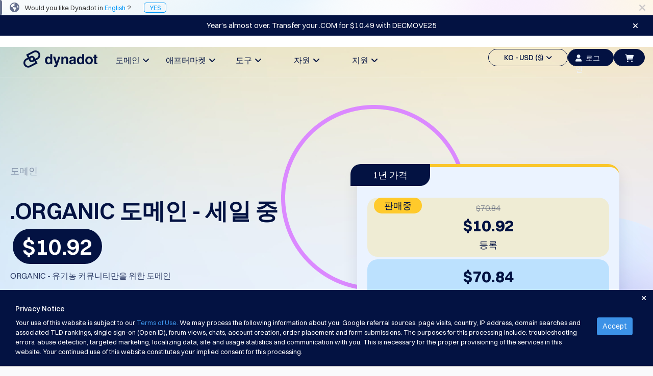

--- FILE ---
content_type: text/html; charset=utf-8
request_url: https://www.dynadot.com/ko/domain/organic
body_size: 31087
content:
<!DOCTYPE html><html xmlns:og="http://ogp.me/ns#">
<head>
<meta http-equiv="Content-Type" content="text/html; charset=utf-8"><meta http-equiv="X-UA-Compatible" content="IE=edge"><meta name="viewport" content="width=device-width, initial-scale=1, maximum-scale=1.0, user-scalable=0"><title>.ORGANIC 도메인 - .ORGANIC 도메인 이름 등록 | Dynadot</title><meta name="description" content="인증된 .ORGANIC 도메인을 등록하고 진정한 유기농 커뮤니티에 참여하세요. 유기농 농부, 유통업자, 레스토랑을 위한 제한된 TLD입니다..."><link href="https://www.dynadot.com/ko/domain/organic" rel="canonical"><meta property="og:type" content="website"><meta property="og:site_name" content="Dynadot"><meta name="twitter:card" content="summary"><meta property="og:title" content=".ORGANIC - 유기농 커뮤니티 전용 도메인"><meta name="twitter:title" content=".ORGANIC - 유기농 커뮤니티 전용 도메인"><link rel="preload" as="style" href="/tr/bootstrap.min.css"><style type="text/css" media="all">@import "/tr/bootstrap.min.css";</style>
<link rel="preload" as="style" href="/tr/main-compat.css"><style type="text/css" media="all">@import "/tr/main-compat.css";</style>
<link rel="preload" as="style" href="/tr/general-font-param2023.css"><style type="text/css" media="all">@import "/tr/general-font-param2023.css";</style>
<link rel="preload" as="style" href="/tr/responsive-compat.css"><style type="text/css" media="all">@import "/tr/responsive-compat.css";</style>
<link rel="preload" as="style" href="/fontawesome6/css/all.min.css"><style type="text/css" media="all">@import "/fontawesome6/css/all.min.css";</style>
<link rel="preload" as="style" href="/fontawesome6/css/v4-shims.min.css"><style type="text/css" media="all">@import "/fontawesome6/css/v4-shims.min.css";</style>
<link rel="preload" as="style" href="/switzer/css/switzer.css"><style type="text/css" media="all">@import "/switzer/css/switzer.css";</style>
<link rel="preload" as="style" href="/swansea/css/swansea.css"><style type="text/css" media="all">@import "/swansea/css/swansea.css";</style>
<link rel="preload" as="style" href="/proxima_nova/css/fonts.css"><style type="text/css" media="all">@import "/proxima_nova/css/fonts.css";</style>
<link rel="preload" as="style" href="/tr/cropper.css"><style type="text/css" media="all">@import "/tr/cropper.css";</style>
<style type="text/css"><!--
HTML {height: 100%;}body {background-color: #f9f9fb; direction: ltr; padding: 0 !important; margin: 0 !important; height: 100%; font-family: 'Open Sans', "Helvetica Neue", Helvetica, Arial, sans-serif; font-size: 13px; font-style: normal; font-weight: normal; line-height: 1.5;}p {line-height: 1.8; font-size: 16px; font-weight: 300;}.left {float: left;}.right {float: right;}.hidden {display: none !important;}i.fa-1 {font-size: 16px;}i.fa-2 {font-size: 22px;}.nav>li>a:focus,.nav>li>a:hover {background-color: transparent;}.nav .open>a,.nav .open>a:focus,.nav .open>a:hover {background-color: transparent;}.navbar-fixed-bottom .navbar-collapse,.navbar-fixed-top .navbar-collapse {max-height:none}.navbar-default .navbar-nav>.open>a,.navbar-default .navbar-nav>.open>a:focus,.navbar-default .navbar-nav>.open>a:hover {background-color: transparent;}.navbar-default .navbar-nav .open .dropdown-menu>.active>a,.navbar-default .navbar-nav .open .dropdown-menu>.active>a:focus,.navbar-default .navbar-nav .open .dropdown-menu>.active>a:hover {background-color: transparent;}.navbar {height:auto;}.footer-container a {color: #ccc;}.footer-container a:hover {color: #009DDC;}.page-content {background-color: #fff; height: 100%; padding: 0;}.page-bottom ul.page-bottom-menu-dropdown {margin: 0; padding: 0; list-style-type: none; overflow: hidden; height: auto;}.btn.btn-4bbeec {background-color: #4BBEEC; border-color: #4BBEEC; color: #fff;outline: none;}.btn.btn-4bbeec:hover {background-color: #00AEF9; border-color: #00AEF9; color: #fff;outline: none;}.btn.btn-18c485 {background-color: #18c485;border: 1px solid #18c485;color: #fff;outline: none;}.btn.btn-18c485:hover {background-color: #00ce89;border: 1px solid #00ce89;}--></style>
<link href="/sr/megaMenu.css" media="all" rel="stylesheet" type="text/css"><style type="text/css" media="all">@import "/15_23_13_footer.css";</style>
<style type="text/css" media="all">@import "/tc/css/selectV2.css";</style>
<style type="text/css" media="all">@import "/sr/navigation_bar_transparent_dark2023.css";</style>
<style type="text/css" media="all">@import "/sr/chatbot_bubble.css";</style>
<style type="text/css" media="all">@import "/domain/swiper.min.css";</style>
<style type="text/css" media="all">@import "/account/styles/commonCpV2.css";</style>
<link href="/domain/make-offer-new.css" rel="stylesheet" type="text/css"><style type="text/css" media="all">@import "/domain/tld_detail_price_v1.css";</style>
<link href="/domain/responsive.css" media="all" rel="stylesheet" type="text/css"><link href="/domain/deals.css" media="all" rel="stylesheet" type="text/css"><link rel="preload" as="script" href="/tr/jquery-3.6.3.min.js"><script type="text/javascript" src="/tr/jquery-3.6.3.min.js"></script><!-- Global site tag (gtag.js) - Google Ads --><script async src="https://www.googletagmanager.com/gtag/js?id=G-S0L3BZSLYB"></script><script>  window.dataLayer = window.dataLayer || [];  function gtag(){dataLayer.push(arguments);}  gtag('js', new Date());  gtag('config', 'G-S0L3BZSLYB');</script><script type="text/javascript" async="async" src="//www.googleadservices.com/pagead/conversion_async.js" charset="utf-8"></script><script type="text/javascrip">/* <![CDATA[ */var google_conversion_id = 1071013449;var google_custom_params = window.google_tag_params;var google_remarketing_only = true;/* ]]> */</script><script type="text/javascript" src="//www.googleadservices.com/pagead/conversion.js"></script><noscript><div style="display:inline;"><img height="1" width="1" style="border-style:none;" alt="" src="//googleads.g.doubleclick.net/pagead/viewthroughconversion/1071013449/?guid=ON&amp;script=0"/></div></noscript><script>
!function(f,b,e,v,n,t,s)
{if(f.fbq)return;n=f.fbq=function(){n.callMethod?
n.callMethod.apply(n,arguments):n.queue.push(arguments)};
if(!f._fbq)f._fbq=n;n.push=n;n.loaded=!0;n.version='2.0';
n.queue=[];t=b.createElement(e);t.async=!0;
t.src=v;s=b.getElementsByTagName(e)[0];
s.parentNode.insertBefore(t,s)}(window, document,'script',
'https://connect.facebook.net/en_US/fbevents.js');
fbq('init', '1013298092648180');
fbq('init', '710112770279009');
fbq('init', '2086896001510648');
fbq('init', '655348809639676');
fbq('init', '827279986078004');
</script>
<noscript><img height="1" width="1" style="display:none"
src="https://www.facebook.com/tr?id=1013298092648180&ev=PageView&noscript=1"
/></noscript><script type="text/javascript">
  window._mfq = window._mfq || [];
  (function() {
    var mf = document.createElement("script");
    mf.type = "text/javascript"; mf.defer = true;
    mf.src = "//cdn.mouseflow.com/projects/f592a9ec-2b7d-40b7-b1ad-0d08c3f6316d.js";
    document.getElementsByTagName("head")[0].appendChild(mf);
  })();
</script><!-- TikTok Pixel Code Start --> <script> !function (w, d, t) { w.TiktokAnalyticsObject=t;var ttq=w[t]=w[t]||[];ttq.methods=["page","track","identify","instances","debug","on","off","once","ready","alias","group","enableCookie","disableCookie","holdConsent","revokeConsent","grantConsent"],ttq.setAndDefer=function(t,e){t[e]=function(){t.push([e].concat(Array.prototype.slice.call(arguments,0)))}};for(var i=0;i<ttq.methods.length;i++)ttq.setAndDefer(ttq,ttq.methods[i]);ttq.instance=function(t){for( var e=ttq._i[t]||[],n=0;n<ttq.methods.length;n++)ttq.setAndDefer(e,ttq.methods[n]);return e},ttq.load=function(e,n){var r="https://analytics.tiktok.com/i18n/pixel/events.js",o=n&&n.partner;ttq._i=ttq._i||{},ttq._i[e]=[],ttq._i[e]._u=r,ttq._t=ttq._t||{},ttq._t[e]=+new Date,ttq._o=ttq._o||{},ttq._o[e]=n||{};n=document.createElement("script") ;n.type="text/javascript",n.async=!0,n.src=r+"?sdkid="+e+"&lib="+t;e=document.getElementsByTagName("script")[0];e.parentNode.insertBefore(n,e)}; ttq.load('CTRE4OJC77U8UG3MH7JG'); ttq.page(); }(window, document, 'ttq'); </script> <!-- TikTok Pixel Code End --><script type="application/ld+json">{"name":".organic","image":["https://www.dynadot.com/domain/logo/organic-logo1720419637.webp"],"description":"Register your verified .ORGANIC domain and join the authentic organic community. Restricted TLD for organic farmers, distributors, restaurants...","url":"https://www.dynadot.com/ko/domain/organic","offers":{"price":10.92,"priceCurrency":"USD","availability":"https://schema.org/OnlineOnly","@type":"Offer"},"@context":"http://schema.org","@type":"Product"}</script><script type="application/ld+json">{"itemListElement":[{"position":1,"name":"Home","item":"https://www.dynadot.com/ko/","@type":"ListItem"},{"position":2,"name":"TLD domains","item":"https://www.dynadot.com/ko/domain","@type":"ListItem"},{"position":3,"name":"organic","item":"https://www.dynadot.com/ko/domain/organic","@type":"ListItem"}],"@context":"https://schema.org","@type":"BreadcrumbList","@id":"https://www.dynadot.com/ko/domain/organic#breadcrumb"}</script><script type="application/ld+json">{"logo":"https://www.dynadot.com/tr/mainsite2023/navbar-logo-dark-2023.png","name":"Dynadot","url":"https://www.dynadot.com/ko","sameAs":["https://twitter.com/dynadot","https://www.facebook.com/dynadot","https://www.linkedin.com/company/dynadot","https://www.instagram.com/dynadot"],"contactPoint":[{"contactType":"고객 지원","telephone":"+1-510-313-0861","areaServed":"Global","availableLanguage":["English","Spanish","Chinese","Arabic","German","Portuguese","French","Russian","Italian","Korean","Japanese","Indonesia"],"@type":"contactPoint"},{"contactType":"고객 서비스","email":"support@dynadot.com","@type":"contactPoint"}],"@context":"https://schema.org","@type":"Organization","@id":"https://www.dynadot.com/ko/#organization"}</script><script type="application/ld+json">{"url":"https://www.dynadot.com/ko/","name":"Dynadot","potentialAction":{"target":"https://www.dynadot.com/ko/domain/search?domain={search_term_string}","@type":"SearchAction","query-input":"required name=search_term_string"},"@context":"https://schema.org","@type":"WebSite"}</script><script type="application/ld+json">{"mainEntity":[{"name":".ORGANIC 도메인은 얼마인가요?","acceptedAnswer":{"text":"도메인 가격은 선택한 등록 기관에 따라 다를 수 있습니다. Dynadot에서는 경쟁력 있는 가격을 제공합니다: .ORGANIC 도메인은 등록에 $10.92, 갱신에 $70.84, 이전에 $70.84의 비용이 듭니다. 우리의 목표는 기능이나 지원을 희생하지 않고 합리적인 가격을 제공하는 것입니다.","@type":"Answer"},"@type":"Question"},{"name":".ORGANIC 도메인을 누가 등록할 수 있나요?","acceptedAnswer":{"text":"인증된 유기농 산업 참가자만 .ORGANIC 도메인을 등록할 수 있습니다. 여기에는 인증된 농부, 유기농 유통업체, 유기농 메뉴를 제공하는 레스토랑, 인증 기관 및 기타 문서화된 유기농 비즈니스가 포함됩니다.","@type":"Answer"},"@type":"Question"},{"name":".ORGANIC 등록에 필요한 인증은 무엇인가요?","acceptedAnswer":{"text":"신청자는 유기농 인증 문서, 유기농 운영을 보여주는 사업자 등록증, 또는 레지스트리가 결정한 유기농 산업의 합법적 참여 증명을 제공해야 합니다.","@type":"Answer"},"@type":"Question"}],"@context":"https://schema.org","@type":"FAQPage"}</script><script type="application/ld+json">{"description":"인증된 .ORGANIC 도메인을 등록하고 진정한 유기농 커뮤니티에 참여하세요. 유기농 농부, 유통업자, 레스토랑 등을 위한 제한된 TLD입니다.","inLanguage":"ko-KR","url":"https://www.dynadot.com/ko/domain/organic","isPartOf":{"url":"https://www.dynadot.com/ko/","@type":"WebSite"},"name":".ORGANIC 도메인 - .ORGANIC 도메인 이름 등록 | Dynadot","breadcrumb":{"@id":"https://www.dynadot.com/ko/domain/organic#breadcrumb"},"@context":"https://schema.org","@type":"WebPage","@id":"https://www.dynadot.com/ko/domain/organic#webpage"}</script></head>
<body><div class="body-container"><!-- navbar top--><div class="navbar-fixed-top new-navbar"><!-- Language Alert Header--><div class="alert_language_tip" style="background-image:url(/sr/mainsite2023/template-language-change-bg.png);height:30px;background-color: #fff; background-size: 100%;"><span class="fa fa-lg fa-close close_language_tip" style="cursor:pointer;float:right;margin-right:15px;line-height:30px;color:rgba(3, 18, 66, 0.2);"></span><span style="background: rgba(3, 18, 66, 0.6); width: 4px; display: block; height: 100%; float: left; border-radius: 0 4px 4px 0;"></span><i class="fa fa-globe fa-lg" style="margin:0px 10px 0px 15px;line-height:0px;color:rgba(3, 18, 66, 0.6);"></i><span style="line-height:30px;font-size:13px;font-weight: 400;">Would you like Dynadot in <span style="color:rgba(0, 150, 247, 1);">English</span> ?<a href="/domain/organic" style="color:rgba(0, 150, 247, 1);margin-left:25px;border:1px solid;padding:1px 10px;border-radius:5px;">YES</a></div><script type="text/javascript"><!--
$($('.close_language_tip')).click(function() {$('.alert_language_tip').slideUp('slow');$('.alert_language_tip').remove();$.cookie('close_language_tip', '1');if($('.search_domain_nav_container').is(':visible')){$('.search_domain_nav_container').animate({marginTop: '72px'},'slow')};});
--></script><style type="text/css"><!--
.alert-promote-v2 .btn-primary-clear {    display: inline-flex;
    flex-direction: row;
    align-items: center;
    justify-content: center;
    line-height: 1;
    padding: 9px 13px;
    gap: 5px;
    width: auto;
    height: 36px;
    color: #0096F7;
    background: none;
    border-radius: 6px;
    border: none;}.alert-promote-v2 .btn-primary-clear:hover {    background: rgba(0, 150, 247, 0.1);
    border-radius: 6px;}.alert-promote-v2 {
    width: 100%;
    display: flex;
    font-family: Switzer, sans-serif;
    font-size: 15px;
    font-style: normal;
    font-weight: 400;
    background: #031242;
    padding: 0 30px;
    align-items: center;
    justify-content: center;
    position: initial;
    right: 0;
    border-radius: initial;
    margin: 0;
    text-align: center;}.alert-promote-v2 .btn-primary-clear {color: #FFF;}.alert-promote-v2 .btn-primary-clear i {color: #FFF;}.alert-promote-v2 > div  {display: flex;
    flex: 1;
    align-items: center;}.alert-promote-v2 > div > #alerts-msg {padding: 9px 13px;flex: 1;display: flex;flex-direction: column;}.alert-promote-v2 > div > span:first-child {    display: flex;
    align-items: center;
    justify-content: center;
    flex: 1;}.alert-promote-v2 > div > #alerts-msg > span:not(:first-child, #restart-counter) {    opacity: 0;
    display: none;
    transition: opacity 1s ease;}.alert-promote-v2 > div > #alerts-msg > span:active {    opacity: 1;
    display: inline-block;}.alert-promote-v2 > div > #alerts-msg > span a {color: #FFF;}.alert-promote-v2 > div > #alerts-msg > .active {background: none;}.alert-promote-v2 > div > span:nth-child(2) {padding: 0;}.alert-promote-v2 > div > span:nth-child(2) > span {position: relative;}.alert-promote-v2 > div > span:nth-child(2) .dropdown-menu-list {    position: absolute;
    display: none;
    top: 27px;
    flex-direction: column;
    gap: 5px;
    padding: 10px 10px;
    font-size: 14px;
    font-weight: 500;
    background: #031242;
    border-radius: 6px;
    border: 2px solid #fdfdfd21;
    z-index: 9999;}.alert-promote-v2 > div > span:nth-child(2) .dropdown-menu-list > li:hover {
    background: rgba(0, 150, 247, 0.1);
    border-radius: 6px;}.alert-promote-v2 > div > span:nth-child(2) .dropdown-menu-list .itemspace-top {margin: 0;}.alert-promote-v2 > div > span:nth-child(2) .dropdown-menu-list > li > a  {color: #FBFDFF;}.alert-promote-v2 > div > span:nth-child(2) .dropdown-menu-list > li > a:hover,
.alert-promote-v2 > div > span:nth-child(2) .dropdown-menu-list > li > a:active {color: #FBFDFF;}.alert-promote-v2 > div > span:nth-child(2) .dropdown-menu-list#translate-list {    left: 5px;
    width: 100px; list-style: none;}.alert-promote-v2 > div > span:nth-child(2) .dropdown-menu-list#currency-list {    width: 180px;
    right: -30px;     list-style: none;}@media (max-width: 1024px) {.alert-promote-v2 > div  {        display: grid;
        padding-top: 5px;}}--></style>
<div class="alert-promote alert-promote-v2"><div><div id="alerts-msg"><span><a href="https://www.dynadot.com/domain/vip?utm_source=promobar&#38;utm_campaign=GDR%20Promobar%20Dec%202025&#38;utm_medium=gdrpb&#38;drefid=5216" target="_blank">Create a premium space online with .VIP for $4.00</a></span><span><a href="https://www.dynadot.com/domain/transfer?utm_source=promobar&#38;utm_campaign=COM%20Transfer%20Dec%2025&#38;utm_medium=compb&#38;drefid=5219" target="_blank">Year’s almost over. Transfer your .COM for $10.49 with DECMOVE25</a></span></div></div><span class="fa fa-close" style="cursor: pointer;" id="close-alert-promote-bar"></span></div><script type="text/javascript"><!--

	$("#translate-list-btn").on('click', function() {
		$("#currency-list").slideUp();
		$("#translate-list").slideToggle().css("display", "flex");
	});

	$("#currency-list-btn").on('click', function() {
		$("#translate-list").slideUp();
		$("#currency-list").slideToggle().css("display", "flex");
	});	$("#close-alert-promote-bar").on("click", function () {
		$(".alert-promote-v2").slideUp("slow");
		$("#display_height").slideUp("slow");
	});
	let parent = $('#alerts-msg');
	if (parent.length > 0) {
		let children = parent.children('span');
		let index = 0;
		children.eq(index).addClass('active');
		if(children.length > 1){
			setInterval(function () {
				children.eq(index).removeClass('active');
				children.eq(index).css({
					opacity: 0,
					display: 'none'
				});
				index = (index + 1) % children.length;
				children.eq(index).addClass('active');
				children.eq(index).css({
					opacity: 1,
					display: 'inline-block'
				});
			}, 5000);
		}
	}
--></script><script type="text/javascript"><!--
$($("#close-alert-promote-bar").click(function () {
        $(".alert-promote").slideUp("slow");
        $(".alert-promote").empty();
        $.cookie("banner_promo", "1", {expires: 7, path: "/"});
    }))
--></script><!-- top bar menu --><div id="main-site-top-bar-menu"><nav class="navbar navbar-default new-navbar-default"><div class="container-fluid sub-navbar" style="box-shadow:none"><style type="text/css"><!--
@media (max-width : 1200px){.navbar-header {margin-top:12px;}}@media (max-width : 767px){a.navbar-logo>div>img { clip-path: polygon(0 0, 21% 0, 33.33% 100%, 0 100%);}}--></style>
<div class="navbar-header"><a href="/ko/" class="navbar-logo"><div style="width:145px;"><img data-src="/tr/mainsite2023/navbar-logo-dark-2023.png" border="0" alt="" class="lazyload head-dark-logo"><img data-src="/tr/mainsite2023/navbar-logo-white-2023.png" border="0" alt="" class="lazyload head-white-logo" style="display:none;"></div></a></div><div class="collapse navbar-collapse" style="overflow:hidden;"><ul class="nav navbar-nav navbar-left site-content-top" style="margin-left:100px;margin-top:23px;gap: 11.67px;"><style type="text/css"><!--
.nav-bar-title {font-family: Switzer !important;font-weight: 500 !important;font-size: 18px !important;line-height: 28px !important;}#mega-toggle-btn .btn-default-dark .fa-bars {font-size: 20px;}#mega-toggle-btn .btn-default-dark {width: 52px;color: #031242;border-radius: 40px;background: transparent;}@media (max-width : 1454px){.navbar-left {display: flex;gap: 0 !important;margin-left: 55px !important;}.navbar-left li {width: 114px !important;}.nav-bar-title {font-size: 16px !important;}.navbar-left>li>a {padding: 10px 0px; !important;}}@media (max-width : 1200px){#mega-toggle-btn .btn-default-dark {height:34px !important;}.nav.navbar-nav.navbar-left {display: none}.nav.navbar-nav.navbar-right>li {display: none !important;}#mega-toggle-btn {display: inherit !important;}}@media (max-width : 768px){#id-shopping-cart a i {left: -5px;top: 2px;}}--></style>
<li style="width:156px;text-align: center;"><a href="/ko/domain" class="dropdown-toggle site-function nav-bar-title" id="dropdown-menu-domains" aria-expanded="false">도메인&#160;&#160;<span class="fa fa-angle-down fa-item-right"></span></a></li><li style="width:156px;text-align: center;"><a href="/ko/market" class="dropdown-toggle site-function nav-bar-title" id="dropdown-menu-aftermarket" aria-expanded="false">애프터마켓&#160;&#160;<span class="fa fa-angle-down fa-item-right"></span></a></li><li style="width:156px;text-align: center;"><a href="/ko/tools" class="dropdown-toggle site-function nav-bar-title" id="dropdown-menu-tools" aria-expanded="false">도구&#160;&#160;<span class="fa fa-angle-down fa-item-right"></span></a></li><li style="width:156px;text-align: center;"><a href="/ko/resources" class="dropdown-toggle site-function nav-bar-title" id="dropdown-menu-resources" aria-expanded="false">자원&#160;&#160;<span class="fa fa-angle-down fa-item-right"></span></a></li><li style="width:156px;text-align: center;"><a href="/ko/support" class="dropdown-toggle site-function nav-bar-title" id="dropdown-menu-support" aria-expanded="false">지원&#160;&#160;<span class="fa fa-angle-down fa-item-right"></span></a></li></ul><ul class="nav navbar-nav navbar-right site-content-top" style="margin-top:25px;display: inline-flex;align-items: center;gap: 10px;"><script type="text/javascript">function eventClickNo(eventName) { 
gtag('event', eventName);
}
</script><script type="text/javascript">function eventClickOne(eventName, param1, value1) { 
gtag('event', eventName, {
 [`${param1}`]:value1 
});
}
</script><script type="text/javascript">function eventClickTwo(eventName, param1, value1, param2, value2) { 
gtag('event', eventName, {
 [`${param1}`]:value1, 
[`${param2}`]:value2 
});
}
</script><script type="text/javascript">function eventClickThree(eventName, param1, value1, param2, value2, param3, value3) { 
gtag('event', eventName, {
 [`${param1}`]:value1, 
[`${param2}`]:value2, 
[`${param3}`]:value3 
});
}
</script><style type="text/css"><!--
.lang-currency .nice-select {width: 100%!important;border: none!important;}.lang-currency .current {color: #031242!important;}#head_side_bar_currency {border: 1.25px solid;color: #031242;height: 34px;padding: 6px 14px 6px 14px;border-radius: 20px;font-family: Switzer;font-size: 14px;font-weight: 500;line-height: 22px;text-align: left;text-underline-position: from-font;text-decoration-skip-ink: none;display: flex;align-items: center;justify-content: center;align-content: center;}#user-login-btn-id {background-color: #031242;width: 90px;height: 34px;border-radius: 20px;border: 1.25px solid #031242;color: #EBF3FF !important;font-family: Switzer;font-size: 14px;font-weight: 500;line-height: 22px;text-align: left;text-underline-position: from-font;text-decoration-skip-ink: none;}.new-navbarV2 #head_side_bar_currency {border:1.25px solid #FBFDFF;}--></style>
<li><a href="javascript:;" class="dropdown-toggle site-function" id="head_side_bar_currency" style="" data-toggle="dropdown" aria-expanded="true">KO - USD ($)&#160;&#160;<span class="fa fa-angle-down"></span></a><ul class="dropdown-menu topbar-function-dropdown dropdown-menu-items dropdown-menu-items-usd" style="border-radius: 6px;background: #FFF;box-shadow: 0px 3px 4px 0px rgba(3, 18, 66, 0.10);padding: 20px 15px;"><div class="lang-currency" style="margin-bottom: 10px;border-radius: 6px;border: 1px solid rgba(3, 18, 66, 0.10);background: #FFF;box-shadow: 0px 2px 1px 0px rgba(16, 24, 40, 0.00);justify-content: space-between;display: flex;"><select name="lang" size="1"><option value="/ko/domain/organic">KO</option>
<option value="/domain/organic">English</option>
<option value="/es/dominio/organic">Español</option>
<option value="/zh/domain/organic">中文</option>
<option value="/ar/domain/organic">العربية</option>
<option value="/de/domain/organic">Deutsch</option>
<option value="/pt/dominio/organic">Português</option>
<option value="/fr/domain/organic">Français</option>
<option value="/ru/domain/organic">Русский</option>
<option value="/hi/domain/organic">हिन्दी</option>
<option value="/it/domain/organic">Italiano</option>
<option value="/ja/domain/organic">日本語</option>
<option value="/id/domain/organic">Indonesia</option>
<option value="/sr/domain/organic">Српски</option>
</select>
</div><div class="lang-currency" style="border-radius: 6px;border: 1px solid rgba(3, 18, 66, 0.10);background: #FFF;box-shadow: 0px 2px 1px 0px rgba(16, 24, 40, 0.00);justify-content: space-between;display: flex;"><select name="currency" size="1"><option value="/ko/domain/organic">USD ($)</option>
<option value="/ko/domain/organic">US Dollar USD ($) </option>
<option value="/change_currency.html?chg_currency=EUR&#38;pg=%2Fko%2Fdomain%2Forganic">Euro EUR (€) </option>
<option value="/change_currency.html?chg_currency=CNY&#38;pg=%2Fko%2Fdomain%2Forganic">人民币 CNY (¥) </option>
<option value="/change_currency.html?chg_currency=CAD&#38;pg=%2Fko%2Fdomain%2Forganic">Canadian Dollar CAD (C$) </option>
<option value="/change_currency.html?chg_currency=MXN&#38;pg=%2Fko%2Fdomain%2Forganic">Pesos Mexicanos MXN (MX$) </option>
<option value="/change_currency.html?chg_currency=GBP&#38;pg=%2Fko%2Fdomain%2Forganic">British Pound GBP (£) </option>
<option value="/change_currency.html?chg_currency=BRL&#38;pg=%2Fko%2Fdomain%2Forganic">Real Brasileiro BRL (R$) </option>
<option value="/change_currency.html?chg_currency=INR&#38;pg=%2Fko%2Fdomain%2Forganic">Indian Rupee INR (Rs.) </option>
<option value="/change_currency.html?chg_currency=IDR&#38;pg=%2Fko%2Fdomain%2Forganic">Indonesian Rupiah IDR (Rp) </option>
<option value="/change_currency.html?chg_currency=AUD&#38;pg=%2Fko%2Fdomain%2Forganic">Australian Dollar AUD (AU$) </option>
</select>
</div></ul></li><script type="text/javascript" src="/account/script/cp.lib.js"></script><script type="text/javascript" src="/account/script/dotlottie-loading.js"></script><script type="text/javascript" src="/account/script/cp.overlayV2.js"></script><style type="text/css" media="all">@import "/account/styles/commonCpV2.css";</style>
<script type="text/javascript" src="/account/script/account_auth.js"></script><style type="text/css" media="all">@import "/account/styles/account_auth.css";</style>
<li id="sign-in-id"><a href="javascript:;" class="user-login-btn" id="user-login-btn-id" style="color: #031242;padding: 6px 14px;" lang="/ko/"><i class="fa-solid fa-user"></i>로그인</a></li><li id="id-shopping-cart"><style type="text/css"><!--
#head_side_bar_shoppingCart {height: 34px !important;margin-right: 0px !important;background-color: #031242;}.lang-currency .bootstrap-select {margin: unset !important;}.lang-currency button {display: none !important;}--></style>
<a href="/ko/order/cart" class="head_side_bar_cart_empty navbar-block navbar-icon-style site-function" id="head_side_bar_shoppingCart" style=""><i class="fa-solid fa-cart-shopping" id="navigation-shopping-cart" style="color: #EBF3FF;"></i></a></li><li id="mega-toggle-btn"><button class="btn-default-dark" id="toggle-btn-1"><i class="fa fa-bars fa-2"></i></button>
</li></ul><div class="mobile-menu" style="margin-top:27px;"><a onclick="$(&#39;.user-login-btn&#39;).click()"><button class="btn-default-dark btn-top-mobile"><i class="fa fa-user" style="margin: 0;"></i></button>
</a><a href="/ko/order/cart"><button class="btn-default-dark btn-top-mobile" id="toggle-btn-cart-dak"><i class="fa-solid fa-cart-shopping"></i></button>
</a></div></div></div></nav><div class="submenu-content submenu-content-domains"><div class="col-md-3 "><div class="menu-title">도메인</div><div class="menu-title-text">도메인을 찾으세요</div></div><div class="col-md-2 submenu-list"><div class="submenu-title">검색</div><div class="submenu-text"><a href="/ko/domain/search">도메인 검색</a><span class="fa fa-angle-right"></span></div><div class="submenu-text"><a href="/ko/domain/ai-search">AI 도메인 검색</a><span class="fa fa-angle-right"></span></div><div class="submenu-text"><a href="/ko/domain/bulk-search">대량 도메인 검색</a><span class="fa fa-angle-right"></span></div><div class="submenu-text"><a href="/ko/domain/idn-search">아이디엔 지표 검색</a><span class="fa fa-angle-right"></span></div><div class="submenu-text"><a href="/ko/domain/advanced-search">심화 검색</a><span class="fa fa-angle-right"></span></div></div><div class="col-md-2 submenu-list"><div class="submenu-title">전송</div><div class="submenu-text"><a href="/ko/domain/transfer">도메인 이전</a><span class="fa fa-angle-right"></span></div><div class="submenu-text"><a href="/ko/domain/bulk-transfer">대량 도메인 이전</a><span class="fa fa-angle-right"></span></div></div><div class="col-md-2 submenu-list"><div class="submenu-title">TLDs</div><div class="submenu-text"><a href="/ko/domain/prices">도메인 가격</a><span class="fa fa-angle-right"></span></div><div class="submenu-text"><a href="/ko/domain/sales">도메인 판매</a><span class="fa fa-angle-right"></span></div></div><div class="col-md-2 submenu-list"><div class="submenu-title">도메인 도구</div><div class="submenu-text"><a href="/ko/domain/whois">누구일까 조회</a><span class="fa fa-angle-right"></span></div><div class="submenu-text"><a href="/ko/domain/suggestion-tool">제안 도구</a><span class="fa fa-angle-right"></span></div><div class="submenu-text"><a href="/ko/domain/grace-deletion">우아한 삭제</a><span class="fa fa-angle-right"></span></div><div class="submenu-text"><a href="/ko/domain/security">도메인 보안</a><span class="fa fa-angle-right"></span></div><div class="submenu-text"><a href="/ko/domain-management">도메인 관리</a><span class="fa fa-angle-right"></span></div><div class="submenu-text"><a href="/ko/domain/api">API</a><span class="fa fa-angle-right"></span></div></div></div><div class="submenu-content submenu-content-aftermarket"><div class="col-md-2 "><div class="menu-title">애프터마켓</div><div class="menu-title-text">포트폴리오 관리</div><div class="name-club-pc-logo"><a href="https://www.nameclub.com/?utm_source=dynadot&#38;utm_campaign=nc-callouts&#38;utm_medium=navigation"><img data-src="/nameclub-pc-logo.png" border="0" alt="" class="lazyload"></a></div></div><div class="col-md-2 submenu-list"><div class="submenu-title">탐험하다</div><div class="submenu-text"><a href="/ko/market/search">애프터마켓 검색</a><span class="fa fa-angle-right"></span></div><div class="submenu-text"><a href="/ko/market/all-domain-auctions">모든 도메인 경매</a><span class="fa fa-angle-right"></span></div></div><div class="col-md-2 submenu-list"><div class="submenu-title">만료된 도메인</div><div class="submenu-text"><a href="/ko/market/auction">만료된 경매</a><span class="fa fa-angle-right"></span></div><div class="submenu-text"><a href="/ko/market/registry-expired-auction">레지스트리 경매</a><span class="fa fa-angle-right"></span></div><div class="submenu-text"><a href="/ko/market/last-chance-auction">최후의 기회 경매</a><span class="fa fa-angle-right"></span></div><div class="submenu-text"><a href="/ko/market/expired-closeout">만료된 청산</a><span class="fa fa-angle-right"></span></div></div><div class="col-md-2 submenu-list"><div class="submenu-title">사용자 목록</div><div class="submenu-text"><a href="/ko/market/user-listings">사용자 목록</a><span class="fa fa-angle-right"></span></div><div class="submenu-text"><a href="/ko/market/user-auction">사용자 경매</a><span class="fa fa-angle-right"></span></div></div><div class="col-md-2 submenu-list"><div class="submenu-title">백오더 도구</div><div class="submenu-text"><a href="/ko/market/backorder">백오더</a><span class="fa fa-angle-right"></span></div><div class="submenu-text"><a href="/ko/market/backorder-auction">백오프로덕션 경매</a><span class="fa fa-angle-right"></span></div></div><div class="col-md-2 submenu-list"><div class="submenu-title">브로커리지 서비스</div><div class="submenu-text"><a href="/ko/market/buy-domains">도메인 구매하기</a><span class="fa fa-angle-right"></span></div><div class="submenu-text"><a href="/ko/market/sell-domains">도메인 판매</a><span class="fa fa-angle-right"></span></div><div class="submenu-text"><a href="/ko/domain/appraisal">평가</a><span class="fa fa-angle-right"></span></div></div></div><div class="submenu-content submenu-content-tools"><div class="col-md-3 "><div class="menu-title">도구</div></div><div class="col-md-3 submenu-list"><div class="submenu-text"><a href="/ko/website-builder">웹사이트 빌더</a><span class="fa fa-angle-right"></span></div><div class="submenu-text"><a href="/ko/email">이메일</a><span class="fa fa-angle-right"></span></div><div class="submenu-text"><a href="/ko/logo-builder">로고 메이커</a><span class="fa fa-angle-right"></span></div><div class="submenu-text"><a href="/ko/ssl">SSL</a><span class="fa fa-angle-right"></span></div><div class="submenu-text"><a href="/ko/domain/security">보안</a><span class="fa fa-angle-right"></span></div><div class="submenu-text"><a href="/ko/domain/reseller-program">리셀러 프로그램</a><span class="fa fa-angle-right"></span></div><div class="submenu-text"><a href="/ko/free-uspto-trademark-search">상표 검색</a><span class="fa fa-angle-right"></span></div></div></div><div class="submenu-content submenu-content-support"><div class="col-md-3 "><div class="menu-title">지원</div></div><div class="col-md-3 submenu-list"><div class="submenu-title">도움말 센터</div><div class="submenu-text"><a href="/ko/community/help">도움말 파일</a><span class="fa fa-angle-right"></span></div><div class="submenu-text"><a href="/ko/community/forums">포럼</a><span class="fa fa-angle-right"></span></div><div class="submenu-text"><a href="/ko/community/account-manager">계정 관리자 요청</a><span class="fa fa-angle-right"></span></div></div><div class="col-md-3 submenu-list"><div class="submenu-title">지원 도구</div><div class="submenu-text"><a href="/ko/community/contact">저희에게 연락하세요</a><span class="fa fa-angle-right"></span></div><div class="submenu-text"><a href="/ko/account/ticket/open.html">지원 티켓</a><span class="fa fa-angle-right"></span></div><div class="submenu-text"><a href="/ko/report-abuse">악용 신고</a><span class="fa fa-angle-right"></span></div><div class="submenu-text"><a href="/ko/account/feedback/report_bugs/view.html">버그 보고서</a><span class="fa fa-angle-right"></span></div><div class="submenu-text"><a href="/ko/account/feedback/feature_requests/view.html">기능 요청</a><span class="fa fa-angle-right"></span></div></div></div><div class="submenu-content submenu-content-resources"><div class="col-md-2 "><div class="menu-title">자원</div><div class="menu-title-text">포트폴리오 관리</div></div><div class="col-md-2 submenu-list"><div class="submenu-title">자원</div><div class="submenu-text"><a href="/ko/blog">다이나닷 블로그</a><span class="fa fa-angle-right"></span></div><div class="submenu-text"><a href="/ko/market/newsletter">뉴스레터</a><span class="fa fa-angle-right"></span></div></div><div class="col-md-2 submenu-list"><div class="submenu-title">결제 방법</div><div class="submenu-text"><a href="/ko/payment-options">지불 옵션</a><span class="fa fa-angle-right"></span></div><div class="submenu-text"><a href="/ko/prepay">선결제</a><span class="fa fa-angle-right"></span></div></div><div class="col-md-2 submenu-list"><div class="submenu-title">학습</div><div class="submenu-text"><a href="/ko/domain/beginners-guide">도메인 이름 기본 가이드</a><span class="fa fa-angle-right"></span></div><div class="submenu-text"><a href="/ko/domain-investing-guide">도메인 투자 가이드</a><span class="fa fa-angle-right"></span></div><div class="submenu-text"><a href="/ko/resources/how-to-buy-domains">도메인 구매 방법</a><span class="fa fa-angle-right"></span></div><div class="submenu-text"><a href="/ko/resources/how-to-sell-domains">도메인 판매 방법</a><span class="fa fa-angle-right"></span></div></div><div class="col-md-2 submenu-list"><div class="submenu-title">제휴</div><div class="submenu-text"><a href="/ko/affiliate">일반 제휴 프로그램</a><span class="fa fa-angle-right"></span></div></div><div class="col-md-2 submenu-list"><div class="submenu-title">리셀러 프로그램</div><div class="submenu-text"><a href="/ko/domain/reseller-program">리셀러 프로그램</a><span class="fa fa-angle-right"></span></div></div></div><div class="mega-menu-container"><div class="mega-menu-icon"><a href="/ko/" class="navbar-logo" id="back_home"><svg id="Layer_2" data-name="Layer 2" width="33" height="34" viewBox="0 0 33 34" fill="none" xmlns="http://www.w3.org/2000/svg">
<path d="M31.9844 5.13399C29.6366 0.426894 23.7093 -1.34067 19.0429 1.08464L5.22659 8.26815L8.32039 14.2136L5.20088 15.8341C0.5784 18.2373 -1.38379 24.0613 1.05226 28.6656C2.73521 31.844 6.00183 33.6666 9.3752 33.6666C10.8339 33.6666 12.3147 33.3248 13.6963 32.6082L27.7001 25.3218L24.6135 19.3838L27.9094 17.6677C32.4586 15.3013 34.2662 9.70505 31.9844 5.13399ZM12.0869 29.5108C8.72461 31.2598 4.43638 29.4483 3.55829 25.4468C3.45187 24.969 3.41509 24.473 3.44438 23.9842C3.584 21.8053 4.78918 19.9791 6.63387 19.0236L9.93011 17.3077L11.2931 19.9313C12.7336 22.7019 16.1509 23.7821 18.9251 22.3416L21.5158 20.9932L22.9966 23.841L12.0869 29.5108ZM16.9925 14.1475C18.0581 14.3497 18.914 15.2056 19.1162 16.2676C19.4764 18.1712 17.8413 19.8099 15.9377 19.4499C14.8722 19.2478 14.0159 18.3879 13.8138 17.326C13.4538 15.4227 15.0925 13.7873 16.9925 14.1475ZM26.1604 14.6435L23.0041 16.2861L21.6407 13.6662C20.1967 10.892 16.7794 9.81147 14.0087 11.2555L11.4145 12.6042L9.93369 9.75646L20.8434 4.08308C23.7058 2.59476 27.237 3.68602 28.7692 6.51198C30.3419 9.41831 29.0927 13.1188 26.1604 14.6435Z" fill="#FBFDFF"/>
</svg></a><a href="#" onclick="" class="navbar-logo hidden" id="back_svg_dark" style=""><svg style="width: 78px !important;height: 38px !important;" viewBox="0 0 78 38" fill="none" xmlns="http://www.w3.org/2000/svg">
<path d="M7 13.5L1 19.0246L6.94647 24.5" stroke="#031242" stroke-width="1.25" stroke-linejoin="round"/>
<path d="M30.6 28H22.824V10.744H31.32C32.44 10.744 33.36 10.92 34.08 11.272C34.848 11.64 35.432 12.144 35.832 12.784C36.216 13.408 36.44 14.12 36.504 14.92C36.504 16.936 35.808 18.2 34.416 18.712C35.312 19.016 35.984 19.568 36.432 20.368C36.864 21.152 37.08 22.056 37.08 23.08C37.08 23.432 37.048 23.76 36.984 24.064C36.92 24.384 36.752 24.8 36.48 25.312C36.16 25.936 35.736 26.44 35.208 26.824C34.664 27.224 34.008 27.52 33.24 27.712C32.472 27.904 31.592 28 30.6 28ZM26.304 13.744V17.488H30.696C31.448 17.488 32.024 17.32 32.424 16.984C32.84 16.648 33.048 16.192 33.048 15.616C33.048 15.008 32.864 14.544 32.496 14.224C32.128 13.904 31.456 13.744 30.48 13.744H26.304ZM26.304 25.048H30.888C31.624 25.048 32.24 24.856 32.736 24.472C33.232 24.088 33.48 23.496 33.48 22.696C33.48 21.848 33.224 21.256 32.712 20.92C32.216 20.584 31.624 20.416 30.936 20.416H26.304V25.048ZM38.7998 24.664C38.7998 23.384 39.1518 22.416 39.8558 21.76C40.5598 21.104 41.4478 20.696 42.5198 20.536L45.6158 20.08C46.3518 19.968 46.7198 19.656 46.7198 19.144C46.7198 18.104 46.0478 17.584 44.7038 17.584C44.0318 17.584 43.5038 17.704 43.1198 17.944C42.7678 18.2 42.5518 18.68 42.4718 19.384H39.2318C39.3278 18.344 39.5838 17.496 39.9998 16.84C40.4318 16.168 41.0238 15.68 41.7758 15.376C42.1278 15.232 42.5678 15.112 43.0958 15.016C43.6078 14.92 44.1438 14.872 44.7038 14.872C46.2398 14.872 47.3998 15.088 48.1838 15.52C48.9838 15.968 49.4878 16.472 49.6958 17.032C49.9038 17.56 50.0078 18.072 50.0078 18.568V25.504C50.0078 26.064 50.0558 26.512 50.1518 26.848C50.2478 27.184 50.4478 27.4 50.7518 27.496V28H47.1518C47.1358 27.92 47.1038 27.816 47.0558 27.688C47.0078 27.528 46.9758 27.424 46.9598 27.376C46.8638 27.008 46.8158 26.712 46.8158 26.488C46.4638 26.872 46.0958 27.192 45.7118 27.448C45.3118 27.704 44.8798 27.92 44.4158 28.096C43.9518 28.256 43.4238 28.336 42.8318 28.336C42.2078 28.336 41.5838 28.224 40.9598 28C40.3678 27.792 39.8638 27.392 39.4478 26.8C39.0158 26.24 38.7998 25.528 38.7998 24.664ZM46.7198 21.76C46.4318 22 46.0238 22.176 45.4958 22.288L43.8878 22.624C43.3918 22.736 42.9838 22.928 42.6638 23.2C42.3438 23.488 42.1838 23.92 42.1838 24.496C42.1838 24.96 42.3358 25.312 42.6398 25.552C42.9438 25.808 43.3358 25.936 43.8158 25.936C44.0558 25.936 44.2558 25.912 44.4158 25.864C44.5918 25.832 44.8238 25.76 45.1118 25.648C45.5438 25.472 45.9198 25.2 46.2398 24.832C46.5598 24.432 46.7198 23.96 46.7198 23.416V21.76ZM52.0631 21.952C52.0631 20.08 52.5111 18.432 53.4071 17.008C54.3031 15.584 55.8231 14.872 57.9671 14.872C59.0071 14.872 59.9591 15.048 60.8231 15.4C61.6711 15.752 62.3671 16.312 62.9111 17.08C63.5191 17.912 63.8231 18.816 63.8231 19.792H60.4151C60.3351 19.216 60.1191 18.728 59.7671 18.328C59.4151 17.928 58.8951 17.728 58.2071 17.728C57.3591 17.728 56.6951 18.056 56.2151 18.712C55.7351 19.352 55.4951 20.248 55.4951 21.4C55.4951 22.376 55.5751 23.136 55.7351 23.68C55.8791 24.288 56.1511 24.744 56.5511 25.048C56.9351 25.384 57.4391 25.552 58.0631 25.552C58.6391 25.552 59.1511 25.36 59.5991 24.976C60.0471 24.608 60.3031 24.072 60.3671 23.368H63.7751C63.6631 24.312 63.3831 25.152 62.9351 25.888C62.4871 26.608 61.8471 27.192 61.0151 27.64C60.1671 28.104 59.1671 28.336 58.0151 28.336C56.3191 28.336 54.9111 27.848 53.7911 26.872C53.2151 26.376 52.7831 25.72 52.4951 24.904C52.2071 24.104 52.0631 23.12 52.0631 21.952ZM65.9745 28V10.744H69.3585V20.08L73.5825 15.208H77.7105L73.1985 20.176L77.8545 28H73.8225L70.7745 22.504L69.3585 23.968V28H65.9745Z" fill="#031242"/>
</svg></a><a href="#" onclick="" class="navbar-logo hidden" id="back_svg_white" style=""><svg width="78" height="38" viewBox="0 0 78 38" fill="none" xmlns="http://www.w3.org/2000/svg">
<path d="M7 13.5L1 19.0246L6.94647 24.5" stroke="#FBFDFF" stroke-width="1.25" stroke-linejoin="round"/>
<path d="M30.6 28H22.824V10.744H31.32C32.44 10.744 33.36 10.92 34.08 11.272C34.848 11.64 35.432 12.144 35.832 12.784C36.216 13.408 36.44 14.12 36.504 14.92C36.504 16.936 35.808 18.2 34.416 18.712C35.312 19.016 35.984 19.568 36.432 20.368C36.864 21.152 37.08 22.056 37.08 23.08C37.08 23.432 37.048 23.76 36.984 24.064C36.92 24.384 36.752 24.8 36.48 25.312C36.16 25.936 35.736 26.44 35.208 26.824C34.664 27.224 34.008 27.52 33.24 27.712C32.472 27.904 31.592 28 30.6 28ZM26.304 13.744V17.488H30.696C31.448 17.488 32.024 17.32 32.424 16.984C32.84 16.648 33.048 16.192 33.048 15.616C33.048 15.008 32.864 14.544 32.496 14.224C32.128 13.904 31.456 13.744 30.48 13.744H26.304ZM26.304 25.048H30.888C31.624 25.048 32.24 24.856 32.736 24.472C33.232 24.088 33.48 23.496 33.48 22.696C33.48 21.848 33.224 21.256 32.712 20.92C32.216 20.584 31.624 20.416 30.936 20.416H26.304V25.048ZM38.7998 24.664C38.7998 23.384 39.1518 22.416 39.8558 21.76C40.5598 21.104 41.4478 20.696 42.5198 20.536L45.6158 20.08C46.3518 19.968 46.7198 19.656 46.7198 19.144C46.7198 18.104 46.0478 17.584 44.7038 17.584C44.0318 17.584 43.5038 17.704 43.1198 17.944C42.7678 18.2 42.5518 18.68 42.4718 19.384H39.2318C39.3278 18.344 39.5838 17.496 39.9998 16.84C40.4318 16.168 41.0238 15.68 41.7758 15.376C42.1278 15.232 42.5678 15.112 43.0958 15.016C43.6078 14.92 44.1438 14.872 44.7038 14.872C46.2398 14.872 47.3998 15.088 48.1838 15.52C48.9838 15.968 49.4878 16.472 49.6958 17.032C49.9038 17.56 50.0078 18.072 50.0078 18.568V25.504C50.0078 26.064 50.0558 26.512 50.1518 26.848C50.2478 27.184 50.4478 27.4 50.7518 27.496V28H47.1518C47.1358 27.92 47.1038 27.816 47.0558 27.688C47.0078 27.528 46.9758 27.424 46.9598 27.376C46.8638 27.008 46.8158 26.712 46.8158 26.488C46.4638 26.872 46.0958 27.192 45.7118 27.448C45.3118 27.704 44.8798 27.92 44.4158 28.096C43.9518 28.256 43.4238 28.336 42.8318 28.336C42.2078 28.336 41.5838 28.224 40.9598 28C40.3678 27.792 39.8638 27.392 39.4478 26.8C39.0158 26.24 38.7998 25.528 38.7998 24.664ZM46.7198 21.76C46.4318 22 46.0238 22.176 45.4958 22.288L43.8878 22.624C43.3918 22.736 42.9838 22.928 42.6638 23.2C42.3438 23.488 42.1838 23.92 42.1838 24.496C42.1838 24.96 42.3358 25.312 42.6398 25.552C42.9438 25.808 43.3358 25.936 43.8158 25.936C44.0558 25.936 44.2558 25.912 44.4158 25.864C44.5918 25.832 44.8238 25.76 45.1118 25.648C45.5438 25.472 45.9198 25.2 46.2398 24.832C46.5598 24.432 46.7198 23.96 46.7198 23.416V21.76ZM52.0631 21.952C52.0631 20.08 52.5111 18.432 53.4071 17.008C54.3031 15.584 55.8231 14.872 57.9671 14.872C59.0071 14.872 59.9591 15.048 60.8231 15.4C61.6711 15.752 62.3671 16.312 62.9111 17.08C63.5191 17.912 63.8231 18.816 63.8231 19.792H60.4151C60.3351 19.216 60.1191 18.728 59.7671 18.328C59.4151 17.928 58.8951 17.728 58.2071 17.728C57.3591 17.728 56.6951 18.056 56.2151 18.712C55.7351 19.352 55.4951 20.248 55.4951 21.4C55.4951 22.376 55.5751 23.136 55.7351 23.68C55.8791 24.288 56.1511 24.744 56.5511 25.048C56.9351 25.384 57.4391 25.552 58.0631 25.552C58.6391 25.552 59.1511 25.36 59.5991 24.976C60.0471 24.608 60.3031 24.072 60.3671 23.368H63.7751C63.6631 24.312 63.3831 25.152 62.9351 25.888C62.4871 26.608 61.8471 27.192 61.0151 27.64C60.1671 28.104 59.1671 28.336 58.0151 28.336C56.3191 28.336 54.9111 27.848 53.7911 26.872C53.2151 26.376 52.7831 25.72 52.4951 24.904C52.2071 24.104 52.0631 23.12 52.0631 21.952ZM65.9745 28V10.744H69.3585V20.08L73.5825 15.208H77.7105L73.1985 20.176L77.8545 28H73.8225L70.7745 22.504L69.3585 23.968V28H65.9745Z" fill="#FBFDFF"/>
</svg>
</a><a onclick="$(&#39;.user-login-btn&#39;).click()"><button class="btn-default-dark"><i class="fa fa-user" style="margin: 0;"></i></button>
</a><a href="/ko/order/cart"><button class="btn-default-dark" id="toggle-btn-cart"><i class="fa-solid fa-cart-shopping"></i></button>
</a><button class="btn-default-dark" id="toggle-btn-2"><i class="fa fa-x"></i></button>
</div><div class="mega-menu-content"><div class="acc-info-container"><style type="text/css"><!--
.new-navbar-scroll .name-message #head_side_bar_account {white-space: nowrap;}.drop-module-content .fa-angle-right {display: none;}.drop-module-content img {display: none;}@media (max-width : 1200px){.nav.navbar-nav.navbar-left {display: none !important;}#id-shopping-cart {display: block !important;}.nav.navbar-nav.navbar-right > li {display: none;}#mega-toggle-btn {display: inherit !important;}#mega-toggle-btn .btn-default-dark {width: 52px;height: 32px;color: #031242;border-radius: 40px;border: 1px solid #031242;}.mega-menu-container.mega-toggle .acc-info-container .menu-info {height: 700px;padding-bottom: 0;gap: 30px;font-family: Swansea;font-weight: 700;font-size: 24px;line-height: 38px;}.mega-menu-container.mega-toggle {padding: 24px 25px;}.dropdown-menu-page-content .drop-module-content div:not(:first-child) {margin-left: 30px;}.drop-module-content img {display: inline;height: 18px;margin-right: 10px;}.sub-navbar-name-message ul {height: 100%;}.my-account-menu-page-content .section {font-family: Switzer;font-weight: 400;font-size: 18px;line-height: 24px;position: relative;}.my-account-menu-page-content .section i {position: absolute;top: 50%;transform: translateY(-50%);right: 5%;}.my-account-menu-page-content .section > span > a::after {content: "\f105"; font-family: 'Font Awesome 6 Pro'; margin-left: 20px; opacity: 0; transform: translateX(-20px); transition: opacity 0.3s ease, transform 0.3s ease; position: absolute;}.my-account-menu-page-content .section:hover > span > a::after {opacity: 1; transform: translateX(0);}.my-account-menu-page-content .section > .section-content > span > a::after {content: "\f105"; font-family: 'Font Awesome 6 Pro'; margin-left: 20px; opacity: 0; transform: translateX(-20px); transition: opacity 0.3s ease, transform 0.3s ease; position: absolute;}.my-account-menu-page-content .section:hover > .section-content > span:hover > a::after {opacity: 1; transform: translateX(0);}#head-info {background: #0096F71A !important;}.drop-module-content .fa-angle-right {display: block;position: absolute;right:25px; top: 50%;transform: translateY(-50%);font-size: 16px;)}.drop-module-content {position: relative;}.dropdown-menu-page-title {font-family: Switzer;font-weight: 500;font-size: 20px !important;line-height: 24px;display: flex;align-items: center;justify-content: space-between;}.dropdown-menu-page-title-text {font-family: Switzer;font-weight: 400;font-size: 14px;line-height: 24px;opacity: 0.6;color: #FBFDFF;}.mega-menu-container.mega-toggle .mega-menu-icon a.navbar-logo > svg {width: auto;}.mega-menu-container.mega-toggle .acc-info-container .menu-info .menu-first {position: relative;}.menu-info .menu-first .fa-angle-right {position: absolute;top: 50%;transform: translateY(-50%);right: 5%;}.btn-content {display: none !important;}#toggle-btn-cart {border: 1.25px solid #EBF3FF;margin: 0 4px;}#toggle-btn-user {border: 1.25px solid #EBF3FF;}.mega-menu-container.mega-toggle a {font-family: Switzer;font-weight: 400;font-size: 18px;line-height: 24px;}.mega-menu-container.mega-toggle .dropdown-menu-container .drop-module .drop-module-content:nth-child(2) div:first-child, .mega-menu-container.mega-toggle .dropdown-menu-container .drop-module .drop-module-content:nth-child(3) div:first-child, .mega-menu-container.mega-toggle .dropdown-menu-container .drop-module .drop-module-content:nth-child(4) div:first-child, .mega-menu-container.mega-toggle .dropdown-menu-container .drop-module .drop-module-content:nth-child(5) div:first-child, .mega-menu-container.mega-toggle .dropdown-menu-container .drop-module .drop-module-content:nth-child(6) div:first-child {border-top: 1px solid #FBFDFF;border-bottom: none;border-bottom: none;font-family: Switzer;font-weight: 500;font-size: 18px;line-height: 24px;}.mega-menu-container.mega-toggle .dropdown-menu-page-content .drop-module-content > div > a::after {content: "\f105"; font-family: 'Font Awesome 6 Pro'; margin-left: 20px; opacity: 0; transform: translateX(-20px); transition: opacity 0.3s ease, transform 0.3s ease; position: absolute;}.mega-menu-container.mega-toggle .dropdown-menu-page-content .drop-module-content > div:hover > a::after {opacity: 1; transform: translateX(0);}.mega-menu-container.mega-toggle .dropdown-menu-page-content .drop-module > a > .drop-module-content {transition: background 0.3s ease; border-radius: 10px; padding-top: 10px; padding-bottom: 10px;}.mega-menu-container.mega-toggle .dropdown-menu-page-content .drop-module > a:hover > .drop-module-content:hover {background: #0096F733;}.mega-menu-container.mega-toggle .dropdown-menu-page-content .drop-module > a {width: calc(100% - 30px);}}@media (max-width : 767px){#id-shopping-cart>a {display: none;}}--></style>
<div class="menu-info" id="menu-info"><div class="menu-first" id="acc-info-Domains"><span class="name">도메인</span><span class="icon"><i class="fa fa-angle-right"></i></span></div><div class="menu-first" id="acc-info-Aftermarket"><span class="name">애프터마켓</span><span class="icon"><i class="fa fa-angle-right"></i></span></div><div class="menu-first" id="acc-info-Tools"><span class="name">도구</span><span class="icon"><i class="fa fa-angle-right"></i></span></div><div class="menu-first" id="acc-info-Resources"><span class="name">자원</span><span class="icon"><i class="fa fa-angle-right"></i></span></div><div class="menu-first" id="acc-info-Support"><span class="name">지원</span><span class="icon"><i class="fa fa-angle-right"></i></span></div><div class="menu-dropdown"><div class="translate-dropdown"><button class="btn-setting" id="translate-dropdown-btn" style="">KO<span><i class="fa fa-angle-down"></i></span></button>
<ul class="dropdown-menu-list" style="max-height: 300px;overflow-y: auto;"><li><a href="/domain/organic"><i class="fa"></i><span>English</span></a></li><li><a href="/es/dominio/organic"><i class="fa"></i><span>Español</span></a></li><li><a href="/zh/domain/organic"><i class="fa"></i><span>中文</span></a></li><li><a href="/ar/domain/organic"><i class="fa"></i><span>العربية</span></a></li><li><a href="/de/domain/organic"><i class="fa"></i><span>Deutsch</span></a></li><li><a href="/pt/dominio/organic"><i class="fa"></i><span>Português</span></a></li><li><a href="/fr/domain/organic"><i class="fa"></i><span>Français</span></a></li><li><a href="/ru/domain/organic"><i class="fa"></i><span>Русский</span></a></li><li><a href="/hi/domain/organic"><i class="fa"></i><span>हिन्दी</span></a></li><li><a href="/it/domain/organic"><i class="fa"></i><span>Italiano</span></a></li><li><a href="/ja/domain/organic"><i class="fa"></i><span>日本語</span></a></li><li><a href="/id/domain/organic"><i class="fa"></i><span>Indonesia</span></a></li><li><a href="/sr/domain/organic"><i class="fa"></i><span>Српски</span></a></li></ul></div><div class="currency-dropdown"><button class="btn-setting" id="currency-dropdown-btn" style="">USD ($)<span><i class="fa fa-angle-down"></i></span></button>
<ul class="dropdown-menu-list" style="width: 200px;max-height: 300px;overflow-y: auto;"><li><a href="/ko/domain/organic"><i class="fa"></i><span>US Dollar USD ($) </span></a></li><li><a href="/change_currency.html?chg_currency=EUR&#38;pg=%2Fko%2Fdomain%2Forganic"><i class="fa"></i><span>Euro EUR (€) </span></a></li><li><a href="/change_currency.html?chg_currency=CNY&#38;pg=%2Fko%2Fdomain%2Forganic"><i class="fa"></i><span>人民币 CNY (¥) </span></a></li><li><a href="/change_currency.html?chg_currency=CAD&#38;pg=%2Fko%2Fdomain%2Forganic"><i class="fa"></i><span>Canadian Dollar CAD (C$) </span></a></li><li><a href="/change_currency.html?chg_currency=MXN&#38;pg=%2Fko%2Fdomain%2Forganic"><i class="fa"></i><span>Pesos Mexicanos MXN (MX$) </span></a></li><li><a href="/change_currency.html?chg_currency=GBP&#38;pg=%2Fko%2Fdomain%2Forganic"><i class="fa"></i><span>British Pound GBP (£) </span></a></li><li><a href="/change_currency.html?chg_currency=BRL&#38;pg=%2Fko%2Fdomain%2Forganic"><i class="fa"></i><span>Real Brasileiro BRL (R$) </span></a></li><li><a href="/change_currency.html?chg_currency=INR&#38;pg=%2Fko%2Fdomain%2Forganic"><i class="fa"></i><span>Indian Rupee INR (Rs.) </span></a></li><li><a href="/change_currency.html?chg_currency=IDR&#38;pg=%2Fko%2Fdomain%2Forganic"><i class="fa"></i><span>Indonesian Rupiah IDR (Rp) </span></a></li><li><a href="/change_currency.html?chg_currency=AUD&#38;pg=%2Fko%2Fdomain%2Forganic"><i class="fa"></i><span>Australian Dollar AUD (AU$) </span></a></li></ul></div></div><div class="download-the-app hidden"><span class="download-app-content" style="color: #FFF; margin-top: 4px;">앱 다운로드:</span><span><a href="https://itunes.apple.com/us/app/dynadot/id1209930282?mt=8" target="_blank"><img data-src="/tr/mainsite2023/icon_app_store_android_page.png" border="0" width="20" height="20" alt="" class="lazyload"></a></span><span><a href="https://play.google.com/store/apps/details?id=com.dynadot.search" target="_blank"><img data-src="/tr/mainsite2023/icon_google_play_store_android_page.png" border="0" width="20" height="20" alt="" class="lazyload"></a></span></div></div><div class="bottom-info"><div class="bottom-info-content">Copyright &#169; 2002-2025 Dynadot LLC. All rights reserved.</div></div></div><div class="acc-info-quick-links-container"></div><div class="dropdown-menu-container"><div class="mega-menu-back dropdown-menu-back hidden"><span><i class="fa fa-angle-left"></i></span><span>백</span></div><div class="dropdown-menu-page-content"><div id="dropdown-menu-page-one"><div class="drop-module"><div class="col-md-3 drop-module-content" style="display: block !important;"><a href="/ko/domain"><div class="dropdown-menu-page-title">도메인<i class="fa fa-angle-right"></i></div></a><div class="dropdown-menu-page-title-text" style="margin-left: 0;">도메인을 찾으세요</div></div><div class="col-md-3 drop-module-content"><div><img data-src="/home_page_search.png" border="0" alt="" class="lazyload">검색</div><div><a href="/ko/domain/search">도메인 검색</a></div><div><a href="/ko/domain/ai-search">AI 도메인 검색</a></div><div><a href="/ko/domain/bulk-search">대량 도메인 검색</a></div><div><a href="/ko/domain/idn-search">아이디엔 지표 검색</a></div><div><a href="/ko/domain/advanced-search">심화 검색</a></div></div><div class="col-md-3 drop-module-content"><div><img data-src="/home_page_transfer.png" border="0" alt="" class="lazyload">전송</div><div><a href="/ko/domain/transfer">도메인 이전</a></div><div><a href="/ko/domain/bulk-transfer">대량 도메인 이전</a></div></div><div class="col-md-3 drop-module-content"><div><img data-src="/home_page_tld.png" border="0" alt="" class="lazyload">TLD</div><div><a href="/ko/domain/prices">도메인 가격</a></div><div><a href="/ko/domain/sales">도메인 판매</a></div></div><div class="col-md-3 drop-module-content"><div><img data-src="/home_page_tools.png" border="0" alt="" class="lazyload">도구</div><div><a href="/ko/domain/whois">누구일까 조회</a></div><div><a href="/ko/domain/suggestion-tool">제안 도구</a></div><div><a href="/ko/domain/grace-deletion">우아한 삭제</a></div><div><a href="/ko/domain/security">도메인 보안</a></div><div><a href="/ko/account/domain/name/list.html">도메인 관리</a></div><div><a href="/ko/domain/api">API</a></div></div></div></div><div id="dropdown-menu-page-two"><div class="drop-module" style="gap: 15px;"><div class="col-md-3 drop-module-content" style="display: block !important;"><a href="/ko/market"><div class="dropdown-menu-page-title">애프터마켓<i class="fa fa-angle-right"></i></div></a><div class="dropdown-menu-page-title-text" style="margin-left:0;">포트폴리오 관리</div></div><div class="col-md-3" style="width: 100%;"><div id="display: flex;" style="border-top: 1px solid #FBFDFF;line-height: 24px;opacity: 0.4;padding-top: 15px;"></div><div class="name-club-mobile-logo" style=""><a href="https://www.nameclub.com/"><img data-src="/nameclub-mobile-logo.png" border="0" alt="" class="lazyload"></a></div></div><div class="col-md-3 drop-module-content"><div style="border-top:0px solid #FBFDFF;"><img data-src="/home_page_search.png" border="0" alt="" class="lazyload">탐험하다</div><div><a href="/ko/market/search">애프터마켓 검색</a></div><div><a href="/ko/market/all-domain-auctions">모든 도메인 경매</a></div></div><div class="col-md-3 drop-module-content"><div><img data-src="/home_page_expired.png" border="0" alt="" class="lazyload">만료된 도메인</div><div><a href="/ko/market/auction">만료된 경매</a></div><div><a href="/ko/market/registry-expired-auction">레지스트리 경매</a></div><div><a href="/ko/market/last-chance-auction">최후의 기회 경매</a></div><div><a href="/ko/market/expired-closeout">만료된 청산</a></div></div><div class="col-md-3 drop-module-content"><div><img data-src="/home_page_listings.png" border="0" alt="" class="lazyload">사용자 목록</div><div><a href="/ko/market/user-listings">사용자 목록</a></div><div><a href="/ko/market/user-auction">사용자 경매</a></div></div><div class="col-md-3 drop-module-content"><div><img data-src="/home_page_tools.png" border="0" alt="" class="lazyload">백오더 도구</div><div><a href="/ko/market/backorder">백오더</a></div><div><a href="/ko/market/backorder-auction">백오프로덕션 경매</a></div></div><div class="col-md-3 drop-module-content"><div><img data-src="/home_page_resources.png" border="0" alt="" class="lazyload">브로커리지 서비스</div><div><a href="/ko/market/buy-domains">도메인 구매하기</a></div><div><a href="/ko/market/sell-domains">도메인 판매</a></div><div><a href="/ko/domain/appraisal">감정 평가</a></div></div></div></div><div id="dropdown-menu-page-three"><div class="drop-module"><div class="col-md-3 drop-module-content"><a href="/ko/tools"><div class="dropdown-menu-page-title">도구<i class="fa fa-angle-right"></i></div></a></div><div class="col-md-3 drop-module-content"><div></div><div><a href="/ko/website-builder">웹사이트 빌더</a></div><div><a href="/ko/email">이메일</a></div><div><a href="/ko/logo-builder">로고 메이커</a></div><div><a href="/ko/ssl">SSL</a></div><div><a href="/ko/domain/security">보안</a></div><div><a href="/ko/domain/reseller-program">리셀러 프로그램</a></div><div><a href="/ko/free-uspto-trademark-search">상표 검색</a></div></div></div></div><div id="dropdown-menu-page-four"><div class="drop-module"><div class="col-md-3 drop-module-content"><a href="/ko/resources"><div class="dropdown-menu-page-title">자원<i class="fa fa-angle-right"></i></div></a></div><div class="col-md-3 drop-module-content"><div><img data-src="/home_page_help.png" border="0" alt="" class="lazyload">자원</div><div><a href="/ko/blog">다이나닷 블로그</a></div><div><a href="/ko/market/newsletter">뉴스레터</a></div></div><div class="col-md-3 drop-module-content"><div><img data-src="/home_page_payment.png" border="0" alt="" class="lazyload">결제 방법</div><div><a href="/ko/payment-options">지불 옵션</a></div><div><a href="/ko/prepay">선결제</a></div></div><div class="col-md-3 drop-module-content"><div><img data-src="/home_page_learning.png" border="0" alt="" class="lazyload">학습</div><div><a href="/ko/domain/beginners-guide">도메인 이름 기본 가이드</a></div><div><a href="/ko/domain-investing-guide">도메인 투자 가이드</a></div><div><a href="/ko/resources/how-to-buy-domains">도메인 구매 방법</a></div><div><a href="/ko/resources/how-to-sell-domains">도메인 판매 방법</a></div></div><div class="col-md-3 drop-module-content"><div><img data-src="/home_page_support.png" border="0" alt="" class="lazyload">제휴</div><div><a href="/ko/affiliate">일반 제휴 프로그램</a></div></div><div class="col-md-3 drop-module-content"><div><img data-src="/home_page_reseller.png" border="0" alt="" class="lazyload">리셀러</div><div><a href="/ko/domain/reseller-program">리셀러 프로그램</a></div></div></div></div><div id="dropdown-menu-page-five"><div class="drop-module"><div class="col-md-3 drop-module-content"><a href="/ko/support"><div class="dropdown-menu-page-title">지원<i class="fa fa-angle-right"></i></div></a></div><div class="col-md-3 drop-module-content"><div><img data-src="/home_page_help.png" border="0" alt="" class="lazyload">도움말 센터</div><div><a href="/ko/community/help">도움말 파일</a></div><div><a href="/ko/community/forums">포럼</a></div><div><a href="/ko/community/account-manager">계정 관리자 요청</a></div></div><div class="col-md-3 drop-module-content"><div><img data-src="/home_page_support.png" border="0" alt="" class="lazyload">지원 도구</div><div><a href="/ko/community/contact">저희에게 연락하세요</a></div><div><a href="/ko/account/ticket/open.html">지원 티켓</a></div><div><a href="/ko/report-abuse">악용 신고</a></div><div><a href="/ko/account/feedback/report_bugs/view.html">버그 보고서</a></div><div><a href="/ko/account/feedback/feature_requests/view.html">기능 요청</a></div></div></div></div></div></div></div><div class="mega-menu-mask" id="mega-menu-mask"></div></div></div></div><div class="modal fade " id="changeModal" style="text-align: center;" tabindex="-1" role="dialog" aria-hidden="true"><div class="modal-dialog "><div class="modal-content "><div style="min-height: 16.43px;padding: 15px; border-bottom: 1px solid #e5e5e5;"><input type="button" value="x" class="close" style="outline: none;background: none;border: none;margin-top: -2px;" aria-hidden="true" data-dismiss="modal">
<div class="" id="" style=" font-weight: 600;
        text-transform: uppercase;
        font-size: 14px;
        padding: 8px 0;
        margin: 8px 0;
        letter-spacing: 1px;        font-family: proxima-nova, sans-serif;
        font-style: normal;">아바타 선택</div></div><div style="position: relative;padding: 15px;"><div class="img-container"><img data-src="/tc/default-head-image.png" border="0" alt="" class="lazyload" id="photo" style="max-width: 100%;max-height: 350px;"></div></div><div style="padding: 15px;text-align: left;border-top: 1px solid #e5e5e5;"><input type="button" value="Remove Image" onclick="deletePhoto()" class="btn btn-close" id="deleteAvatar" style="margin-bottom: 0;margin-left: 5px;height:39px;display:none">
<label class="btn" for="photoInput" style="height:39px;line-height:25px;color: #222;"><input type="file" name="" class="sr-only" id="photoInput" accept="image/jpeg,image/jpg,image/png,image/gif">
<span>이미지 업로드</span></label><input type="button" value="Save" onclick="sendPhoto();" class="btn btn-primary" id="saveButton" style="margin-bottom: 0;margin-left: 5px;display:none">
</div><div class="" id="upload-error"></div></div></div></div><!-- page content --><div class="page-content"><div class="page-top-container " style="background-image: url(&#39;/sr/tld_info_header_bg.png&#39;);"><div class="tld-info-header-bg"><div class="container tld-info-header-section"><div class="row "><div class="col-xs-12 " style="padding: 0;"><div class="col-sm-7 col-xs-12 tld-info-header-content"><span class="tld-info-header-tips">도메인</span><h1>.ORGANIC 도메인 - 세일 중 <span>$10.92</span></h1><span class="tld-info-header-subtitle">ORGANIC - 유기농 커뮤니티만을 위한 도메인</span><span class="tld-info-header-input"><form method="post" action="/ko/domain/organic">
<input type="text" name="domain" value="" placeholder="Find your domain name">
<a onclick="$(this).parents(&#39;form&#39;).submit();" class="tld-search-button"><i class="fa fa-search" style="font-size:16px; margin-top:9px; margin-left: 8px;font-weight: 400;"></i></a></form>
</span></div><div class="col-sm-5 col-xs-12 tld-info-header-price" style="padding-right: 0;"><span class="tld-header-banner">1년 가격</span><div style="border-top: 6px solid #FFCA2B;border-radius: 22px;"><div class="tld-header-right"><div class="tld-price-wrap"><span class="tld-on-sale">판매중</span><span class="tld-info-price" style="background: rgba(255, 202, 43, 0.20);"><span class="regular-registration-price-span">$70.84</span><span class="current-price-span">$10.92</span><span>등록</span></span><span class="tld-info-price"><span class="current-price-span">$70.84</span><span>갱신</span></span><span class="tld-info-price"><span class="current-price-span">$70.84</span><span>전송</span></span></div></div></div></div></div></div></div></div></div><div class="page-content-section-container "><div class="container "><div class="row tld-info-introduce"><div class="col-xs-12 "><h2 class="domain-title-2025">.ORGANIC 도메인 등록하기</h2><div class="tld-info-flex"><div class="tld-info-wrap"></span><center>
 <img alt="icon" src="https://www.dynadot.com/community/image?image_id=3910" style="height:80px; width:80px">
</center> 
<center> 
 <h3><strong>버즈워드를 넘어서 - 진정한 헌신</strong></h3> 
 <center>
  유기농은 단순한 버즈워드가 아닙니다 - 그것은 헌신, 문화, 그리고 수십억 달러 규모의 산업입니다. .ORGANIC는 소비자가 "natural," "healthy," 및 "green."와 같은 모호한 용어를 사용하는 가짜로부터 진짜 유기농 커뮤니티를 구별하도록 돕습니다.
 </center> 
</center></div><div class="tld-info-wrap"></span><center>
 <img alt="icon" src="https://www.dynadot.com/community/image?image_id=3914" style="height:82px; width:81px">
</center> 
<center> 
 <h3><strong>빠른 소비자 식별 </strong></h3> 
 <center>
  .ORGANIC 도메인을 사용하면 소비자들이 유기농 커뮤니티에서 검증되고 신뢰할 수 있는 참가자들을 빠르게 식별할 수 있습니다. 유기농 농부, 유통업자, 레스토랑, 비영리 단체, 그리고 진정한 유기농 커뮤니티의 다른 누구에게나 완벽합니다.
 </center> 
</center></div><div class="tld-info-wrap"></span><center>
 <img alt="icon" src="https://www.dynadot.com/community/image?image_id=3912" style="height:81px; width:81px">
</center> 
<center> 
 <h3><strong>웹 프레즌스를 신선하게 하세요</strong></h3> 
 <center>
  .ORGANIC 도메인으로 디지털 아이덴티티를 변화시키세요. 이 도메인은 유기농 실천에 대한 진정한 헌신을 즉시 전달합니다. 혼잡한 온라인 시장에서 가치와 업계 헌신을 반영하는 도메인으로 돋보이세요.
 </center> 
</center></div></div></div><div class="col-xs-12 text-center "><div class="tld-info-logo"><img data-src="/domain/logo/organic-logo1720419637.webp" border="0" alt=".ORGANIC" class="lazyload"></div><h2 class="domain-title-2025">유기농 상거래에서 신뢰 구축하기</h2><div class="tld-info-content">.ORGANIC를 통해 소비자는 유기농 커뮤니티의 신뢰할 수 있는 참가자를 빠르게 식별할 수 있습니다. 이 도메인 확장자는 진위성의 디지털 인증서 역할을 하여, 유기농 주장이 종종 입증되지 않는 혼잡한 시장에서 유기농 비즈니스가 돋보이도록 돕습니다. 인증을 요구함으로써, .ORGANIC는 진정한 유기농 제품과 서비스를 찾는 비즈니스와 소비자 모두에게 혜택을 주는 신뢰할 수 있는 온라인 환경을 조성합니다.</div></div><div class="col-xs-12 text-center " style="display: flex;justify-content: center;"><div class="col-xs-6 "></div></div></div></div></div><div class="page-content-section-container " style="background: linear-gradient(180deg, rgba(255, 255, 255, 0.00) 0%, rgba(0, 150, 247, 0.10) 100%);padding-top: unset;"><a class="anchor" name="domain_price">&nbsp;</a><div class="container "><div class="row "><span class="tld-info-domain-price-bar"></span><div class="col-xs-12 text-center tld-info-domain-price"><h2 class="domain-title-2025">.ORGANIC Domain Pricing</h2><span class="tld-info-domain-price-subtitle"><span>This TLD supports premium domains. Please note that premium domains have different pricing.</span></span><div class="tab-panel" role="tabpanel" data-expample-id="togglable-tabs"><ul class="nav nav-tabs-new nav-tabs-title1" id="tld-price-tab" style="margin: 28px auto; text-align:center;  font-size: 16px; font-weight: bold;" role="tablist"><li class="active" style="display: inline-block; " role="presentation"><a href="#standard" id="standard-tab" role="tab" data-toggle="tab" aria-controls="standard" aria-expanded="true">정규</a></li><li style="display: inline-block; float:none;" role="presentation"><a href="#bulk" id="bulk-tab" role="tab" data-toggle="tab" aria-controls="bulk" aria-expanded="false">대량</a></li><li style="display: inline-block;" role="presentation"><a href="#superbulk" id="superbulk-tab" role="tab" data-toggle="tab" aria-controls="superbulk" aria-expanded="false">슈퍼 벌크</a></li></ul><div class="tab-content tab-pricing-content1" id="pricing-content"><div class="tab-pane fade active in" id="standard" role="tabpanel" aria-labelledby="standard-tab"><div class="table-responsive" style="border-radius: 8px; background: #FFFFFF; box-shadow: 0 2px 4px 0 #A7B1C2; padding-left: 20px; padding-right: 20px;"><table cellspacing="0" cellpadding="0" class="table tld-price-web-table"><tr class="tr-active"><td align="center" style="padding:0 29px;">연도</td><td align="center" style="padding: 0 22px;">1 year</td><td align="center" style="padding: 0 22px;">2 years</td><td align="center" style="padding: 0 22px;">3 years</td><td align="center" style="padding: 0 22px;">4 years</td><td align="center" style="padding: 0 22px;">5 years</td><td align="center" style="padding: 0 22px;">6 years</td><td align="center" style="padding: 0 22px;">7 years</td><td align="center" style="padding: 0 22px;">8 years</td><td align="center" style="padding: 0 22px;">9 years</td><td align="center" style="padding: 0 22px;">10 years</td></tr><tr><td align="center" class="left-col" style="">등록</td><td align="center">$10.92</td><td align="center">$81.75</td><td align="center">$152.59</td><td align="center">$223.42</td><td align="center">$294.25</td><td align="center">$365.09</td><td align="center">$435.92</td><td align="center">$506.76</td><td align="center">$577.59</td><td align="center">$648.42</td></tr><tr><td align="center" class="left-col" style="">갱신</td><td align="center">$70.84</td><td align="center">$141.67</td><td align="center">$212.51</td><td align="center">$283.34</td><td align="center">$354.17</td><td align="center">$425.01</td><td align="center">$495.84</td><td align="center">$566.68</td><td align="center">$637.51</td><td align="center" class="right-col" style="">$708.34</td></tr><tr><td align="center" class="left-col" style="">전송</td><td align="center">$70.84<td align="center"><td align="center"><td align="center"><td align="center"><td align="center"><td align="center"><td align="center"><td align="center"><td align="center" class="right-col" style=""></td></tr></table></div></div><div class="tab-pane fade" id="bulk" role="tabpanel" aria-labelledby="bulk-tab"><div class="table-responsive" style="border-radius: 8px; background: #FFFFFF; box-shadow: 0 2px 4px 0 #A7B1C2; padding-left: 20px; padding-right: 20px;"><table cellspacing="0" cellpadding="0" class="table tld-price-web-table"><tr class="tr-active"><td align="center" style="padding:0 29px;">연도</td><td align="center" style="padding: 0 22px;">1 year</td><td align="center" style="padding: 0 22px;">2 years</td><td align="center" style="padding: 0 22px;">3 years</td><td align="center" style="padding: 0 22px;">4 years</td><td align="center" style="padding: 0 22px;">5 years</td><td align="center" style="padding: 0 22px;">6 years</td><td align="center" style="padding: 0 22px;">7 years</td><td align="center" style="padding: 0 22px;">8 years</td><td align="center" style="padding: 0 22px;">9 years</td><td align="center" style="padding: 0 22px;">10 years</td></tr><tr><td align="center" class="left-col" style="">등록</td><td align="center">$10.92</td><td align="center">$81.75</td><td align="center">$152.59</td><td align="center">$223.42</td><td align="center">$294.25</td><td align="center">$365.09</td><td align="center">$435.92</td><td align="center">$506.76</td><td align="center">$577.59</td><td align="center">$648.42</td></tr><tr><td align="center" class="left-col" style="">갱신</td><td align="center">$70.84</td><td align="center">$141.67</td><td align="center">$212.51</td><td align="center">$283.34</td><td align="center">$354.17</td><td align="center">$425.01</td><td align="center">$495.84</td><td align="center">$566.68</td><td align="center">$637.51</td><td align="center" class="right-col" style="">$708.34</td></tr><tr><td align="center" class="left-col" style="">전송</td><td align="center">$70.84<td align="center"><td align="center"><td align="center"><td align="center"><td align="center"><td align="center"><td align="center"><td align="center"><td align="center" class="right-col" style=""></td></tr></table></div></div><div class="tab-pane fade" id="superbulk" role="tabpanel" aria-labelledby="superbulk-tab"><div class="table-responsive" style="border-radius: 8px; background: #FFFFFF; box-shadow: 0 2px 4px 0 #A7B1C2; padding-left: 20px; padding-right: 20px;"><table cellspacing="0" cellpadding="0" class="table tld-price-web-table"><tr class="tr-active"><td align="center" style="padding:0 29px;">연도</td><td align="center" style="padding: 0 22px;">1 year</td><td align="center" style="padding: 0 22px;">2 years</td><td align="center" style="padding: 0 22px;">3 years</td><td align="center" style="padding: 0 22px;">4 years</td><td align="center" style="padding: 0 22px;">5 years</td><td align="center" style="padding: 0 22px;">6 years</td><td align="center" style="padding: 0 22px;">7 years</td><td align="center" style="padding: 0 22px;">8 years</td><td align="center" style="padding: 0 22px;">9 years</td><td align="center" style="padding: 0 22px;">10 years</td></tr><tr><td align="center" class="left-col" style="">등록</td><td align="center">$10.92</td><td align="center">$81.75</td><td align="center">$152.59</td><td align="center">$223.42</td><td align="center">$294.25</td><td align="center">$365.09</td><td align="center">$435.92</td><td align="center">$506.76</td><td align="center">$577.59</td><td align="center">$648.42</td></tr><tr><td align="center" class="left-col" style="">갱신</td><td align="center">$70.84</td><td align="center">$141.67</td><td align="center">$212.51</td><td align="center">$283.34</td><td align="center">$354.17</td><td align="center">$425.01</td><td align="center">$495.84</td><td align="center">$566.68</td><td align="center">$637.51</td><td align="center" class="right-col" style="">$708.34</td></tr><tr><td align="center" class="left-col" style="">전송</td><td align="center">$70.84<td align="center"><td align="center"><td align="center"><td align="center"><td align="center"><td align="center"><td align="center"><td align="center"><td align="center" class="right-col" style=""></td></tr></table></div></div></div><ul class="nav nav-tabs-new nav-tabs-title2" id="tld-price-tab" style="margin: 28px auto; text-align:center;  font-size: 16px; font-weight: bold;" role="tablist"><li class="active" style="display: inline-block; " role="presentation"><a href="#standard-mobile" id="standard-tab" role="tab" data-toggle="tab" aria-controls="standard" aria-expanded="true">정규</a></li><li style="display: inline-block; float:none;" role="presentation"><a href="#bulk-mobile" id="bulk-tab" role="tab" data-toggle="tab" aria-controls="bulk" aria-expanded="false">대량</a></li><li style="display: inline-block;" role="presentation"><a href="#superbulk-mobile" id="superbulk-tab" role="tab" data-toggle="tab" aria-controls="superbulk" aria-expanded="false">슈퍼 벌크</a></li></ul><div class="tab-content tab-pricing-content2" id="pricing-content"><div class="tab-pane fade active in" id="standard-mobile" role="tabpanel" aria-labelledby="standard-mobile-tab1"><div class="table-responsive" style="border-radius: 8px; background: #FFFFFF; box-shadow: 0 2px 4px 0 #A7B1C2;padding-left:20px;padding-right:20px;"><table cellspacing="0" cellpadding="0" class="table tld-price-mobile-table"><tr class="tr-active"><td colspan="2">도메인 가격</td></tr><tr class="mobile-tr-top"><td>1 years</td><td></td></tr><tr><td>Register</td><td align="right">$10.92</td></tr><tr><td>Renew</td><td align="right">$70.84</td></tr><tr class="mobile-tr-bottom"><td>transfer</td><td align="right">$70.84</td></tr><tr class="mobile-tr-top"><td>2 years</td><td></td></tr><tr><td>Register</td><td align="right">$81.75</td></tr><tr class="mobile-tr-bottom"><td>Renew</td><td align="right">$141.67</td></tr><tr class="mobile-tr-top"><td>3 years</td><td></td></tr><tr><td>Register</td><td align="right">$152.59</td></tr><tr class="mobile-tr-bottom"><td>Renew</td><td align="right">$212.51</td></tr><tr class="mobile-tr-top"><td>4 years</td><td></td></tr><tr><td>Register</td><td align="right">$223.42</td></tr><tr class="mobile-tr-bottom"><td>Renew</td><td align="right">$283.34</td></tr><tr class="mobile-tr-top"><td>5 years</td><td></td></tr><tr><td>Register</td><td align="right">$294.25</td></tr><tr class="mobile-tr-bottom"><td>Renew</td><td align="right">$354.17</td></tr><tr class="mobile-tr-top"><td>6 years</td><td></td></tr><tr><td>Register</td><td align="right">$365.09</td></tr><tr class="mobile-tr-bottom"><td>Renew</td><td align="right">$425.01</td></tr><tr class="mobile-tr-top"><td>7 years</td><td></td></tr><tr><td>Register</td><td align="right">$435.92</td></tr><tr class="mobile-tr-bottom"><td>Renew</td><td align="right">$495.84</td></tr><tr class="mobile-tr-top"><td>8 years</td><td></td></tr><tr><td>Register</td><td align="right">$506.76</td></tr><tr class="mobile-tr-bottom"><td>Renew</td><td align="right">$566.68</td></tr><tr class="mobile-tr-top"><td>9 years</td><td></td></tr><tr><td>Register</td><td align="right">$577.59</td></tr><tr class="mobile-tr-bottom"><td>Renew</td><td align="right">$637.51</td></tr><tr class="mobile-tr-top"><td>10 years</td><td></td></tr><tr><td>Register</td><td align="right">$648.42</td></tr><tr class="mobile-tr-bottom"><td>Renew</td><td align="right">$708.34</td></tr></table></div></div><div class="tab-pane fade" id="bulk-mobile" role="tabpanel" aria-labelledby="bulk-mobile-tab1"><div class="table-responsive" style="border-radius: 8px; background: #FFFFFF; box-shadow: 0 2px 4px 0 #A7B1C2;padding-left:20px;padding-right:20px;"><table cellspacing="0" cellpadding="0" class="table tld-price-mobile-table"><tr class="tr-active"><td colspan="2">도메인 가격</td></tr><tr class="mobile-tr-top"><td>1 years</td><td></td></tr><tr><td>Register</td><td align="right">$10.92</td></tr><tr><td>Renew</td><td align="right">$70.84</td></tr><tr class="mobile-tr-bottom"><td>transfer</td><td align="right">$70.84</td></tr><tr class="mobile-tr-top"><td>2 years</td><td></td></tr><tr><td>Register</td><td align="right">$81.75</td></tr><tr class="mobile-tr-bottom"><td>Renew</td><td align="right">$141.67</td></tr><tr class="mobile-tr-top"><td>3 years</td><td></td></tr><tr><td>Register</td><td align="right">$152.59</td></tr><tr class="mobile-tr-bottom"><td>Renew</td><td align="right">$212.51</td></tr><tr class="mobile-tr-top"><td>4 years</td><td></td></tr><tr><td>Register</td><td align="right">$223.42</td></tr><tr class="mobile-tr-bottom"><td>Renew</td><td align="right">$283.34</td></tr><tr class="mobile-tr-top"><td>5 years</td><td></td></tr><tr><td>Register</td><td align="right">$294.25</td></tr><tr class="mobile-tr-bottom"><td>Renew</td><td align="right">$354.17</td></tr><tr class="mobile-tr-top"><td>6 years</td><td></td></tr><tr><td>Register</td><td align="right">$365.09</td></tr><tr class="mobile-tr-bottom"><td>Renew</td><td align="right">$425.01</td></tr><tr class="mobile-tr-top"><td>7 years</td><td></td></tr><tr><td>Register</td><td align="right">$435.92</td></tr><tr class="mobile-tr-bottom"><td>Renew</td><td align="right">$495.84</td></tr><tr class="mobile-tr-top"><td>8 years</td><td></td></tr><tr><td>Register</td><td align="right">$506.76</td></tr><tr class="mobile-tr-bottom"><td>Renew</td><td align="right">$566.68</td></tr><tr class="mobile-tr-top"><td>9 years</td><td></td></tr><tr><td>Register</td><td align="right">$577.59</td></tr><tr class="mobile-tr-bottom"><td>Renew</td><td align="right">$637.51</td></tr><tr class="mobile-tr-top"><td>10 years</td><td></td></tr><tr><td>Register</td><td align="right">$648.42</td></tr><tr class="mobile-tr-bottom"><td>Renew</td><td align="right">$708.34</td></tr></table></div></div><div class="tab-pane fade" id="superbulk-mobile" role="tabpanel" aria-labelledby="superbulk-mobile-tab1"><div class="table-responsive" style="border-radius: 8px; background: #FFFFFF; box-shadow: 0 2px 4px 0 #A7B1C2;padding-left:20px;padding-right:20px;"><table cellspacing="0" cellpadding="0" class="table tld-price-mobile-table"><tr class="tr-active"><td colspan="2">도메인 가격</td></tr><tr class="mobile-tr-top"><td>1 years</td><td></td></tr><tr><td>Register</td><td align="right">$10.92</td></tr><tr><td>Renew</td><td align="right">$70.84</td></tr><tr class="mobile-tr-bottom"><td>transfer</td><td align="right">$70.84</td></tr><tr class="mobile-tr-top"><td>2 years</td><td></td></tr><tr><td>Register</td><td align="right">$81.75</td></tr><tr class="mobile-tr-bottom"><td>Renew</td><td align="right">$141.67</td></tr><tr class="mobile-tr-top"><td>3 years</td><td></td></tr><tr><td>Register</td><td align="right">$152.59</td></tr><tr class="mobile-tr-bottom"><td>Renew</td><td align="right">$212.51</td></tr><tr class="mobile-tr-top"><td>4 years</td><td></td></tr><tr><td>Register</td><td align="right">$223.42</td></tr><tr class="mobile-tr-bottom"><td>Renew</td><td align="right">$283.34</td></tr><tr class="mobile-tr-top"><td>5 years</td><td></td></tr><tr><td>Register</td><td align="right">$294.25</td></tr><tr class="mobile-tr-bottom"><td>Renew</td><td align="right">$354.17</td></tr><tr class="mobile-tr-top"><td>6 years</td><td></td></tr><tr><td>Register</td><td align="right">$365.09</td></tr><tr class="mobile-tr-bottom"><td>Renew</td><td align="right">$425.01</td></tr><tr class="mobile-tr-top"><td>7 years</td><td></td></tr><tr><td>Register</td><td align="right">$435.92</td></tr><tr class="mobile-tr-bottom"><td>Renew</td><td align="right">$495.84</td></tr><tr class="mobile-tr-top"><td>8 years</td><td></td></tr><tr><td>Register</td><td align="right">$506.76</td></tr><tr class="mobile-tr-bottom"><td>Renew</td><td align="right">$566.68</td></tr><tr class="mobile-tr-top"><td>9 years</td><td></td></tr><tr><td>Register</td><td align="right">$577.59</td></tr><tr class="mobile-tr-bottom"><td>Renew</td><td align="right">$637.51</td></tr><tr class="mobile-tr-top"><td>10 years</td><td></td></tr><tr><td>Register</td><td align="right">$648.42</td></tr><tr class="mobile-tr-bottom"><td>Renew</td><td align="right">$708.34</td></tr></table></div></div></div><div class="paging-pricing-vary-info"><span class="fa-regular fa-circle-info"></span><span class="message-info">가격은 환율 변동에 따라 달라질 수 있습니다.</span></div></div></div></div></div></div><div class="page-content-section-container " id="explore-tld-trends"><div class="container "><input type="hidden" name="tld-name" value="organic" id="tld-name""><div class="row tld-info-market-section"><div class="col-xs-12 text-center explore-title">탐험하다.ORGANIC시장</div><div class="col-xs-12 text-center explore-trends-nav"><span class="auctions-nav active">.ORGANIC경매</span><span class="listings-nav">.ORGANIC리스팅</span></div><div class="col-xs-12 explore-trends-time" id="explore-trends-content"></div></div></div></div><div class="page-content-section-container "><div class="container "><div class="row text-center trends-title" style="margin-bottom: 30px;">.ORGANIC트렌드</div><div class="row "><div class="col-xs-12 col-sm-6 "><div class="recent-completed-auction"><div class="trends-subtitle"><i class="fa-sharp fa-solid fa-gavel"></i>최근 완료된 경매</div><div><span class="no-result-span"></span><span class="no-result-text">여기에는 아무 것도 없습니다.</span></div></div></div><div class="col-xs-12 col-sm-6 "><div class="recent-sold-listings"><div class="trends-subtitle"><i class="fa-regular fa-tag"></i>최근 판매 목록</div><div class="listings-item"><span class="listings-name-span"><span class="icon-circle-9"></span>szjslp.organic</span><span class="listings-price-span">$2.76</span></div></div></div></div></div></div><div class="page-content-section-container "><div class="container "><div class="row "><div class="col-xs-12 swiper-part"><div class="text-center " style="font-family: &#39;swansea-bold&#39;;color: #031242; font-weight: 700;font-size: 32px;line-height: 24px;">관련된 TLD들</div><div class="col-xs-12 text-center "><style type="text/css"><!--
.swiper-container  {max-width: 1050px; width: 100%; height: auto;margin-left: auto;margin-right: auto;margin-top: 30px;}.swiper-slide  {text-align: center;font-size: 18px;height: 70px;display: -webkit-box;display: -ms-flexbox;display: -webkit-flex; display: flex;-webkit-box-pack: center;-ms-flex-pack: center;-webkit-justify-content: center;justify-content: center;-webkit-box-align: center;-ms-flex-align: center;-webkit-align-items: center;align-items: center;transition-property:all; width: 100px;}.tld-price-swiper {position: relative;margin: 0 auto;width: 100%;padding-left: 40px;padding-right: 40px;}.swiper-button-prev:after {display: none;}.swiper-button-next:after {display: none;}.tld-renew-span {color: #031242;opacity: 0.4;font-size: 16px;font-weight: 400;text-decoration: line-through;}.tld-regular-span {color: #0096F7;font-size: 16px;font-weight: 400;}.tld-logo {height: 46px;display: flex;align-items: center;justify-content: center;}.prev-span, .next-span {display: inline-block; width:34px; line-height: 34px; border-radius: 17px; border:1.25px solid #031242;}.swiper-button-next, .swiper-button-prev {width: 34px;}.prev-span i, .next-span i {color: #031242;}.tld-banner-img {max-height: 37px; max-width: 100px;}--></style>
<div class="tld-price-swiper"><div class="swiper-container"><div class="swiper-wrapper"><div class="swiper-slide"><a href="/ko/domain/farm"><div class="tld-logo"><img data-src="/domain/logo/farm-logo1720419626.webp" border="0" alt="The Banner of farm" class="lazyload tld-banner-img"></div><span class="tld-renew-span">$32.32</span>&#160;&#160;<span class="tld-regular-span">$7.71</span></a></div><div class="swiper-slide"><a href="/ko/domain/cooking"><div class="tld-logo"><img data-src="/domain/logo/cooking-logo1720419623.webp" border="0" alt="The Banner of cooking" class="lazyload tld-banner-img"></div>&#160;&#160;<span class="tld-regular-span">$25.90</span></a></div><div class="swiper-slide"><a href="/ko/domain/recipes"><div class="tld-logo"><img data-src="/domain/logo/recipes-logo1720419640.webp" border="0" alt="The Banner of recipes" class="lazyload tld-banner-img"></div><span class="tld-renew-span">$64.42</span>&#160;&#160;<span class="tld-regular-span">$5.03</span></a></div><div class="swiper-slide"><a href="/ko/domain/diet"><div class="tld-logo"><img data-src="/domain/logo/diet-logo1720419623.webp" border="0" alt="The Banner of diet" class="lazyload tld-banner-img"></div>&#160;&#160;<span class="tld-regular-span">$107.22</span></a></div><div class="swiper-slide"><a href="/ko/domain/menu"><div class="tld-logo"><img data-src="/domain/logo/menu-logo1720419634.webp" border="0" alt="The Banner of menu" class="lazyload tld-banner-img"></div>&#160;&#160;<span class="tld-regular-span">$26.97</span></a></div><div class="swiper-slide"><a href="/ko/domain/restaurant"><div class="tld-logo"><img data-src="/domain/logo/restaurant-logo1720419640.webp" border="0" alt="The Banner of restaurant" class="lazyload tld-banner-img"></div><span class="tld-renew-span">$53.72</span>&#160;&#160;<span class="tld-regular-span">$10.92</span></a></div><div class="swiper-slide"><a href="/ko/domain/kiwi"><div class="tld-logo"><img data-src="/domain/logo/kiwi-logo1720419634.webp" border="0" alt="The Banner of kiwi" class="lazyload tld-banner-img"></div>&#160;&#160;<span class="tld-regular-span">$21.94</span></a></div></div></div><div class="swiper-button-prev"><span class="prev-span"><i class="fa fa-angle-left"></i></span></div><div class="swiper-button-next"><span class="next-span"><i class="fa fa-angle-right"></i></span></div></div></div></div></div></div></div><div class="page-content-section-container "><div class="container "><div class="row "><div class="col-xs-12 tld-domain-info"><h2 class="domain-title-2025">.ORGANIC 도메인 정보</h2><hr><div class="col-xs-12 col-md-7 " style="padding: 0;"><span><h2>.ORGANIC 도메인으로 브랜드를 보호하세요</h2>

<p>유기농 커뮤니티의 일원이고 이미 다른 최상위 도메인(TLD)에 도메인 이름을 보유하고 있다면, 지금이 .ORGANIC으로 진정한 정체성을 보여줄 도메인 이름을 얻을 기회입니다! 온라인에서 브랜드를 보호할 뿐만 아니라, 고객에게 모든 유기농 관련 정보를 위한 올바른 장소임을 보여줄 수 있습니다. 게다가, 도메인 이름에 "organic"이 포함되어 있다면 문자 수를 절약할 수 있습니다. 별도의 사이트를 구축하고 싶지 않다면, <a href="https://www.dynadot.com/community/help/question/domain-forwarding">트래픽을 리디렉션</a>하여 메인 웹사이트로 돌아가게 할 수 있습니다.<br />
&nbsp;</p>

<h2>TrueName 도메인</h2>

<p><a href="https://www.dynadot.com/community/help/question/truename-domains">TrueName 도메인을 등록</a>하여 도메인 이름을 보호하세요. TrueName 도메인은 도메인 사기와 악성 피싱 전술로부터 도메인을 보호하는 데 필요한 보안을 제공합니다. 이 선제적 보안은 추가 비용 없이 등록 시 자동으로 적용됩니다. 이러한 공격이 점점 더 흔해짐에 따라, 유사 도메인이 브랜드나 비즈니스를 훼손하는 것을 방지하기 위해 귀중한 도메인을 안전하게 보호하는 것이 중요합니다. 지금 TrueName 도메인을 등록하여 안전하게 지키세요!<br />
&nbsp;</p>

<h2>*.ORGANIC 세일 정보</h2>

<p>2025/12/31 23:59 UTC까지 진행 중인 $10.92 .ORGANIC 세일을 활용하세요! 쿠폰 코드가 필요 없습니다; 단순히 .ORGANIC 도메인을 검색하고 더 저렴하게 구매하세요!</p></span></div><div class="col-xs-12 col-md-5 "><div class="domain-information-container" style="margin-top: 0;"><table cellspacing="0" cellpadding="0"><tr class="content-first-row"><td align="right" class="tld-info-left">TLD</td><td align="right">ORGANIC<br></td></tr><tr><td align="right" class="tld-info-left">도입</td><td align="right">2014</td></tr><tr><td align="right" class="tld-info-left">사용</td><td align="right">유기적 웹사이트</td></tr><tr><td align="right" class="tld-info-left">갱신 유예 기간</td><td align="right">30&#160;일</td></tr><tr><td align="right" class="tld-info-left">삭제 우아한 기간</td><td align="right">5&#160;일</td></tr><tr><td align="right" class="tld-info-left">복원 기간</td><td align="right">30&#160;일</td></tr><tr><td align="right" class="tld-info-left">전환 시 갱신</td><td align="right">1년</td></tr><tr><td align="right" class="tld-info-left">개인정보 허용됨</td><td align="right">No</td></tr><tr><td align="right" class="tld-info-left">IDN 지원됨</td><td align="right">No</td></tr><tr><td align="right" class="tld-info-left">DNSSEC 지원</td><td align="right">예</td></tr><tr><td align="right" class="tld-info-left">유형</td><td align="right">글로벌</td></tr><tr><td align="right" class="tld-info-left">제약</td><td align="right">유기농 커뮤니티</td></tr><tr><td align="right" class="tld-info-left">레지스트리</td><td align="right"><a href="http://www.donuts.co" target="_blank" rel="nofollow">Donuts Inc.</a></td></tr><tr><td align="right" class="tld-info-left">위키백과 항목</td><td align="right"><a href="http://en.wikipedia.org/wiki/.organic" target="_blank">Wikipedia</a><tr><td align="right" class="tld-info-left">등록 가격 (1년)</td><td align="right">$10.92</td></tr><tr><td align="right" class="tld-info-left">갱신 가격 (1년)</td><td align="right">$70.84</td></tr><tr><td align="right" class="tld-info-left">이전 가격</td><td align="right">$70.84</td></tr><tr><td align="right" class="tld-info-left" style="border-bottom-left-radius: 8px; ">가격 복원</td><td align="right">$198.40</td></tr></table></div></div></div></div></div></div><div class="page-content-section-container "><div class="container "><div class="row "><div class="col-xs-12 text-center domain-features-section"><h2 class="domain-title-h2-2025">도메인 기능</h2><div class="domain-features-sub-title">포함된<span>무료</span>전문 도메인 산업 관련..ORGANIC도메인 이름</div><div class="domain-features-content"><span class="domain-features-wrap"><i class="fa-sharp fa-regular fa-circle-check" style="color: #EBF3FF;margin-right: -20px;"></i><i class="fa-sharp fa-solid fa-circle-check" style="margin-right: 12px;color: #0096F7;"></i><span>전송 및 은닉 전달</span></span><span class="domain-features-wrap"><i class="fa-sharp fa-regular fa-circle-check" style="color: #EBF3FF;margin-right: -20px;"></i><i class="fa-sharp fa-solid fa-circle-check" style="margin-right: 12px;color: #0096F7;"></i><span>세계적 수준의 고객 서비스</span></span><span class="domain-features-wrap"><i class="fa-sharp fa-regular fa-circle-check" style="color: #EBF3FF;margin-right: -20px;"></i><i class="fa-sharp fa-solid fa-circle-check" style="margin-right: 12px;color: #0096F7;"></i><span>도메인 보안</span></span><span class="domain-features-wrap"><i class="fa-sharp fa-regular fa-circle-check" style="color: #EBF3FF;margin-right: -20px;"></i><i class="fa-sharp fa-solid fa-circle-check" style="margin-right: 12px;color: #0096F7;"></i><span>한 페이지 웹사이트</span></span><span class="domain-features-wrap"><i class="fa-sharp fa-regular fa-circle-check" style="color: #EBF3FF;margin-right: -20px;"></i><i class="fa-sharp fa-solid fa-circle-check" style="margin-right: 12px;color: #0096F7;"></i><span>브랜드 이메일 주소 하나</span></span><span class="domain-features-wrap"><i class="fa-sharp fa-regular fa-circle-check" style="color: #EBF3FF;margin-right: -20px;"></i><i class="fa-sharp fa-solid fa-circle-check" style="margin-right: 12px;color: #0096F7;"></i><span>고급 DNS 설정</span></span></div></div></div></div></div><div class="page-content-section-container tld-info-faq-section"><div class="container "><div class="row "><div class="col-xs-2 "></div><div class="col-xs-9 "><h2 class="domain-title-2025">.ORGANIC도메인 자주 묻는 질문들</h2><div class="faq-line"><span class="faq-line-show"><h3>.ORGANIC 도메인은 얼마인가요?</h3><i class="fa-regular fa-circle-plus"></i></span><p class="faq-line-hidden">도메인 가격은 선택한 등록 기관에 따라 달라질 수 있습니다. Dynadot에서는 경쟁력 있는 가격을 제공합니다: a<span>.ORGANIC</span>도메인 비용<span class="faq-answer-span">$10.92</span>등록하려면,<span class="faq-answer-span">$70.84</span>갱신하고,<span class="faq-answer-span">$70.84</span>전송하기 위해. 우리의 목표는 기능이나 지원을 저해하지 않으면서도 저렴한 요금을 제공하는 것입니다.</p>
</div><div class="faq-line"><span class="faq-line-show"><h3>누가 .ORGANIC 도메인을 등록할 수 있나요?</h3><i class="fa-regular fa-circle-plus"></i></span><p class="faq-line-hidden">인증된 농부, 유기농 유통업체, 유기농 메뉴를 제공하는 레스토랑, 인증 기관, 그리고 다른 문서화된 유기농 비즈니스를 포함한 검증된 유기농 산업 참가자만 .ORGANIC 도메인을 등록할 수 있습니다.</p>
</div><div class="faq-line"><span class="faq-line-show"><h3>.ORGANIC 등록에는 어떤 인증이 필요합니까?</h3><i class="fa-regular fa-circle-plus"></i></span><p class="faq-line-hidden">신청자는 유기농 인증 문서, 유기농 운영을 보여주는 사업자 등록증, 또는 레지스트리가 결정한 유기농 업계의 합법적 참여 증명을 제공해야 합니다.</p>
</div></div></div></div></div><style type="text/css"><!--
.chat-email-support-box {background-image:url(/chatEmailSupportImg2023.webp); background-size: cover;background-position: center;padding: unset;background-repeat: no-repeat;}.chat-email-support {background: rgba(3, 18, 66, 0.8); width: 70%;height: 385px;}.chat-email-support-content {padding-top: 100px; padding-left: 200px;}.chat-email-support-content h2 {font-family: swansea-bold;font-style: normal;color: #FBFDFF;font-size: 40px;font-weight: 700;line-height: 46px;padding:unset;text-transform: unset; margin:unset;letter-spacing: unset;}.chat-email-support-desc {color: #FBFDFF;opacity: 0.8;font-size: 16px;font-weight: 400;line-height: 24px; margin: 20px 0;}.email-span, .chat-span {display:flex;align-items: center; justify-content: center; float: left; width: 200px; height:40px; line-height: 40px; text-align: center;background: rgba(0, 150, 247, 0.2);border-radius: 60px;font-size: 14px;color: #0096F7;}.chat-span {margin-left: 20px;}@media (min-width : 1024px) and (max-width : 1200px){.chat-email-support-content {padding-left: 100px;}}@media (min-width : 769px) and (max-width : 1024px){.chat-email-support-content {padding-left: 50px;}}@media (min-width : 0px) and (max-width : 769px){.chat-email-support {width: 100%; }.chat-email-support-content {margin: 0 auto; padding-left: unset; padding-top: 70px; text-align: center;}.chat-email-support-content h2, .chat-email-support-desc {text-align: center;}.chat-email-support-desc {max-width: 400px; margin: 0 auto; margin-bottom: 30px;padding: 0px 15px;}.email-span {float: unset; margin: 0 auto;}.chat-span {float: unset; margin: 20px auto;}}@media (min-width : 0px) and (max-width : 430px){.chat-email-support-box {background-image:url(/chatEmailSupportMobileImg2023.webp);height: 465px;}.chat-email-support-content {padding-top: 115px;}.chat-email-support {background: unset;}}--></style>
<div class="page-content-section-container chat-email-support-box" id="anchor-support"><div class="chat-email-support"><div class="chat-email-support-content"><h2>24/7 지원</h2><div class="chat-email-support-desc">저희 팀은 항상 질문에 답변하고 해결책을 찾을 수 있습니다.</div><div><a href="/ko/community/contact?open__email=1"><span class="email-span"><svg width="16" height="12" viewBox="0 0 16 12" fill="none" xmlns="http://www.w3.org/2000/svg">
<path fill-rule="evenodd" clip-rule="evenodd" d="M1.0409 0.949219L7.9999 6.91222L14.9589 0.949219H1.0409ZM0.545898 10.7342V1.37922L6.0049 6.05822L0.545898 10.7342ZM9.9939 6.05522L15.4529 1.37622V10.7332L9.9939 6.05522ZM14.8289 11.0502H1.1699L6.5009 6.48122L7.7859 7.58122C7.84462 7.63209 7.91971 7.6601 7.9974 7.6601C8.07509 7.6601 8.15018 7.63209 8.2089 7.58122L9.49689 6.48122L14.8289 11.0502Z" fill="#0096F7"/>
</svg>
<span style="display: inline-block; margin-left: 5px;">이메일</span></span></a><a href="/ko/community/contact?open_chat=1"><span class="chat-span"><i class="fa-solid fa-comment-dots" style="margin-right: 5px;"></i>채팅</span></a></div></div></div></div><script type="text/javascript">gtag("event", "view_item", {
currency: "USD",
value: 10.92,
items: [
{
item_id: "1000",
item_name: "organic Domain Registration",
item_category: "Domain Registration",
price: 10.92,
item_brand: "Donuts Inc."
}]
});</script><script type="text/javascript" src="/tr/jquery.cookie.js"></script><div id="chat-widget"><div id="chat-icon" onclick="toggleChat(false)"><img data-src="/sr/chatbot_bubble.png" border="0" alt="" class="lazyload"></div><i class="fa-regular fa-circle-xmark close-icon-for-chat-widget"></i><div class="chat-window-hidden" id="chat-window" draggable="true"><div class="chat-header"><span><i class="fa-solid fa-comment-dots"></i></span><div class="chat-header-title"><span class="chat-status">온라인 채팅</span></div><span class="chat-header-icon"><div class="chat-translate-dropdown-parent"><img data-src="/sr/chatbot_box_ai_translate.webp" border="0" alt="" class="lazyload dropdown-toggle" id="cb-fixed-bt-translate"><ul class="chat-translate-dropdown dropdown-menu"><div class="download-btn-menu-item"><li class="chat-translate-item" id="0">English</li><li class="chat-translate-item" id="1">Español</li><li class="chat-translate-item" id="2">中文</li><li class="chat-translate-item" id="3">العربية</li><li class="chat-translate-item" id="4">Deutsch</li><li class="chat-translate-item" id="5">Português</li><li class="chat-translate-item" id="6">Français</li><li class="chat-translate-item" id="7">Русский</li><li class="chat-translate-item" id="8">हिन्दी</li><li class="chat-translate-item" id="9">Italiano</li><li class="chat-translate-item" id="10">日本語</li><li class="chat-translate-item" id="11">한국어</li><li class="chat-translate-item" id="12">Indonesia</li><li class="chat-translate-item" id="13">Српски</li></div></ul></div><i class="fa-solid fa-minus chat-min"></i><i class="fa-solid fa-xmark chat-close"></i></span></div><iframe src="https://chat.dynadot.com/customer" width="200" height="200" id="chat-iframe" frameborder="0"></iframe>
<div id="chat-overlay"></div></div></div><style type="text/css"><!--
 #cb-fixed-bt-translate {
   display: block !important;
   margin-right: unset !important;
 }

.chat-translate-dropdown {
   min-width: fit-content !important;
   max-height: 300px !important;
   overflow-y: auto !important;
}

.download-btn-menu-item li {
  color: #031242;
  font-size: 14px;
}

.download-btn-menu-item li:hover {
  color: #0096F7;
}

.chat-translate-dropdown-parent {
  display: none;
}

 #chat-widget {
   position: fixed;
   bottom: 20px;
   right: 30px;
   z-index: 100; /* 1035 */
 }

 .close-icon-for-chat-widget {
   display: none;
   position: absolute;
   top: -5px;
   right: -15px;
   font-size: 17px;
   color: gray;
   cursor: pointer;
 }

 #chat-icon {
   width: 70px;
   height: 60px;
   border-radius: 35px / 32px;
   display: flex;
   align-items: center;
   justify-content: center;
   cursor: pointer;
   //box-shadow: 0 4px 6px rgba(0, 0, 0, 0.1);
   animation: dock-ripple 1s ease-in-out infinite;
 }

 //#chat-icon:hover {
   //animation: none;
 //}

 #chat-icon img{
   width: 70px;
   height: 60px;
 }

 .chat-icon-hidden {
   opacity: 0;
   pointer-events: none;
 }

 #chat-window {
   /* display: none; */
   position: absolute;
   bottom: 80px;
   right: 0;
   /* max-width: 400px; */
   /* max-height: 750px; */
   background: #fff;
   border-radius: 10px;
   overflow: hidden;
   cursor: move;
   box-shadow: 0px 3px 10px 2px rgb(52 68 89 / 10%);
   /* transition: height 0.5s; */
 }

 .chat-window-visible.change-transition{
   transition: all 0.5s ease;
 }

 .chat-window-hidden {
   visibility: hidden;
   opacity: 0;
   transition: opacity 0.5s ease, visibility 0s linear 0.3s;
 }

 .chat-window-visible {
   visibility: visible;
   opacity: 1;
   transition: opacity 0.5s ease, visibility 0s linear 0s;
 }

 #chat-window .corner {
   position: absolute;
   width: 20px;
   height: 20px;
   /* background: rgba(0, 0, 0, 0.1); */
   top: -10px;
   left: -10px;
   cursor: nwse-resize;
 }

 .chat-window-visible.chat-window-min {
   cursor: unset !important;
 }

 .chat-window-visible.chat-window-min .corner {
   display: none;
 }

 #chat-window iframe {
   width: 100%;
   height: 100%;
   border: none;
   border-radius: 10px;
 }

 .chat-header {
   background-color: #FFF;
   color: #fff;
   padding: 13px 27px 0px 13px;
   display: flex;
   align-items: center;
   justify-content: space-between;
   font-size: 18px;
   font-weight: bold;
   /* box-shadow: 0 4px 6px rgba(0, 0, 0, 0.1); */
   position: absolute;
   width: 100%;
 }

 .chat-header i {
   color: #0096F7;
 }

 .chat-header-icon {
   display: flex;
   gap: 10px;
   margin-left: auto;
   cursor: pointer;
   position: relative;
 }

 .chat-header-title {
   display: grid;
   margin-left: 15px;
 }

 .chat-header-title .chat-status {
   color: #031242;
   font-size: 20px;
   font-style: normal;
   font-weight: 400;
   line-height: normal;
   overflow: hidden;
   white-space: nowrap;
   text-overflow: ellipsis;
 }

 .chat-current-list {
   color: rgba(3, 18, 66, 0.60);
   font-family: Switzer;
   font-size: 14px;
   font-style: normal;
   font-weight: 400;
   line-height: 22px;
 }

 iframe {
   transition: left 0.1s, top 0.1s;
 }

 #chat-overlay {
   position: absolute;
   top: 0;
   left: 0;
   width: 100%;
   height: 41px;
   background-color: rgba(0, 0, 0, 0.5);
   z-index: 9999;
   display: none;
 }

 @media screen and (max-width: 1400px) {
   #chat-window {
     width: 300px;
     height: 600px;
   }
 }
 @media screen and (max-width: 667) {
   #chat-window {
     width: 300px;
     height: 525px;
   }
 }
 @media screen and (max-width: 500px) {
   #chat-icon > img {
     width: 54px;
     height: 50px;
   }
   #chat-icon {
     width: 54px;
     height: 50px;
     border-radius: 35px / 35px;
   }
 }
--></style>
<script type="text/javascript"><!--
let chatHeaderHeight = 0;
let chatHeaderWidth = 0;
let chatWindowHeight = 0;
let chatWindowWidth = 0;

let isChatWindowMin = false;
let isChatOpen = false;

const chatWindow = document.getElementById("chat-window");
const chatWidget = document.getElementById("chat-widget");
const chatIcon = document.getElementById("chat-icon");
const iframe = document.getElementById('chat-iframe');
const overlay = document.getElementById('chat-overlay');
const translate = document.getElementById('cb-fixed-bt-translate');
const closeIcon = document.querySelector(".close-icon-for-chat-widget");
const chatTranslate = document.querySelector(".chat-translate-dropdown-parent");
const chatHeader = chatWindow.querySelector('.chat-header');

document.addEventListener("DOMContentLoaded", () => {

    isChatOpen = getCookie('chatWindowMin') != null;
    let canClickChat = getCookie('bubble_status');
    if (canClickChat == '-1') {
        chatWidget.style.display = 'none';
    }

    initAccountLoginListen();
    initChatWindowLoaded();

    let isDragging = false;
    let offsetX = 0;
    let offsetY = 0;

    closeIcon.addEventListener("click", function () {
        chatWidget.style.display = "none";
        closeIcon.style.display = "none";
        setCookie('bubble_status', '-1', 1);
    })

    chatWidget.addEventListener("mouseenter", function () {
        if (!isChatOpen) {
            closeIcon.style.display = "block";
            chatIcon.style.animation = "none";
        }
    });

    chatWidget.addEventListener("mouseleave", function () {
        closeIcon.style.display = "none";
        chatIcon.style.animation = "dock-ripple 1s ease-in-out infinite";
    });

    chatWindow.addEventListener("mousedown", (event) => {
        event.preventDefault();
        event.stopPropagation();
        if (isChatWindowMin) {
            return;
        }
        isDragging = true;

        startX = event.clientX;
        startY = event.clientY;

        offsetX = event.clientX - chatWindow.offsetLeft;
        offsetY = event.clientY - chatWindow.offsetTop;

        chatWindow.style.cursor = "grabbing";
        document.addEventListener('mousemove', onMouseMove);
        document.addEventListener('mouseup', onMouseUp);
        event.preventDefault();
    });

    function onMouseMove(event) {
        event.preventDefault();
        event.stopPropagation();
        if (isChatWindowMin) {
            return;
        }
        if (isDragging) {
            getHeightAndWidth();
            const currentX = event.clientX;
            const currentY = event.clientY;

            const pageWidth = document.documentElement.clientWidth;
            const pageHeight = document.documentElement.clientHeight;

            var left = currentX - offsetX;
            var top = currentY - offsetY;
            var mostLeft = 100 - pageWidth;
            var fewLeft = pageWidth - (-mostLeft + chatWindowWidth);

            var mostTop = 80 - pageHeight;
            var fewTop = -chatWindowHeight + 80;
            if (top < mostTop) {
                top = mostTop;
            } else if (top > fewTop) {
                top = fewTop;
            }

            if (left < mostLeft) {
                left = mostLeft;
            } else if (left > fewLeft) {
                left = fewLeft;
            }
            chatWindow.style.left = `${left}px`;
            chatWindow.style.top = `${top}px`;
        }
    }

    function onMouseUp() {
        if (isChatWindowMin) {
            return;
        }
        if (isDragging) {
            isDragging = false;
            chatWindow.style.cursor = "move";
            document.removeEventListener('mousemove', onMouseMove);
            document.removeEventListener('mouseup', onMouseUp);
        }
    }

    let isResizing = false;
    let startX, startY, startWidth, startHeight;

    const cornerElement = document.createElement('div');
    cornerElement.className = 'corner';
    chatWindow.appendChild(cornerElement);

    cornerElement.addEventListener('mousedown', (e) => {
        isResizing = true;
        startX = e.clientX;
        startY = e.clientY;
        startWidth = chatWindow.offsetWidth;
        startHeight = chatWindow.offsetHeight;
        e.preventDefault();
    });

    document.addEventListener('mousemove', (e) => {
        if (!isResizing) return;

        const dx = e.clientX - startX;
        const dy = e.clientY - startY;

        const newWidth = startWidth - dx;
        const newHeight = startHeight - dy;

        const pageWidth = document.documentElement.clientWidth;
        const pageHeight = document.documentElement.clientHeight;

        if (e.clientX <= 0 || e.clientY <= 0) {
            chatWindow.style.width = `${pageWidth}px`;
            chatWindow.style.height = `${pageHeight}px`;
            return;
        }

        if (newWidth > 300) {
            chatWindow.style.width = `${newWidth}px`;
        }

        if (newHeight > 500) {
            chatWindow.style.height = `${newHeight}px`;
        }
    });

    document.addEventListener('mouseup', () => {
        if (isResizing) {
            isResizing = false;
        }
    });

    min();
    close();
    initTranslateClick();
    translateItemClick();
});

window.addEventListener("load", () => {
    initChatWindow();
});

function toggleChat(fromOther) {
    chatWidget.style.display = 'block';
    chatWidget.style.zIndex = 1035;
    if (!isChatOpen) {
        initAccountLoginListen();
        initChatWindowLoaded();
        let requestId = getCookie('request_id');
        const parts = window.location.pathname.split('/');
        const lang = parts[1];
        const message = {
            type: 'init',
            lang: lang,
            aid: -1,
            sAid: -1,
            aName: 'You',
            sName: 'You',
            requestId: requestId || '',
        };
        iframe.contentWindow.postMessage(message, 'https://chat.dynadot.com/customer');
        setCookie('chatWindowMin', 'false', 1);
        if (fromOther) {
            chatWidget.style.zIndex = 1035;
            chatWindow.classList.remove("chat-window-hidden");
            chatWindow.classList.add("chat-window-visible");
            closeIcon.style.display = "none";
            chatIcon.style.opacity = 0;
            chatIcon.style.animation = "none";
            loadChatWindowSize();
            isChatOpen = true;
            setCookie('bubble_status', '0', 1);
        } else {
            chatIcon.classList.toggle('chat-icon-hidden');
            if (chatWindow.classList.contains("chat-window-hidden")) {
                chatWidget.style.zIndex = 1035;
                chatWindow.classList.remove("chat-window-hidden");
                chatWindow.classList.add("chat-window-visible");
                closeIcon.style.display = "none";
                chatIcon.style.animation = "none";
                chatIcon.style.opacity = 0;
                loadChatWindowSize();
                isChatOpen = true;
            } else {
                chatWindow.classList.remove("chat-window-visible");
                chatWindow.classList.add("chat-window-hidden");
            }
        }
    }
}

function loadChatWindowSize() {
    const pageWidth = document.documentElement.clientWidth;
    const pageHeight = document.documentElement.clientHeight;
    let newHeight = pageHeight * 0.8;
    if (newHeight > 700) {
        newHeight = 700;
    }
    let newTop = pageHeight - 200;
    if (newTop > 700) {
        newTop = 700;
    }
    if (pageWidth > 1000) {
        chatWindow.style.height = newHeight + 'px';
        chatWindow.style.width = '400px';
        chatWindow.style.top = '-' + newTop + 'px';
        chatWindow.style.left = '-360px';
    } else if (pageWidth > 700) {
        chatWindow.style.height = newHeight + 'px';
        chatWindow.style.width = '350px';
        chatWindow.style.top = '-' + newTop + 'px';
        chatWindow.style.left = '-295px';
    } else if (pageWidth > 500) {
        chatWindow.style.height = newHeight + 'px';
        chatWindow.style.width = '315px';
        chatWindow.style.top = '-' + newTop + 'px';
        chatWindow.style.left = '-265px';
    } else {
        chatWindow.style.height = newHeight + 'px';
        chatWindow.style.width = pageWidth * 0.8 + 'px';
        chatWindow.style.top = '-' + (newTop + 40) + 'px';
        chatWindow.style.left = '-' + (pageWidth - pageWidth * 0.33) + 'px';
    }
}

function minChatWindowSize() {
    const pageWidth = document.documentElement.clientWidth;
    const pageHeight = document.documentElement.clientHeight;

    if (pageWidth > 1000) {
        chatWindow.style.height = '55px';
        chatWindow.style.width = '400px';
        chatWindow.style.top = '25px';
        chatWindow.style.left = '-300px';
    } else if (pageWidth > 700) {
        chatWindow.style.height = '55px';
        chatWindow.style.width = '350px';
        chatWindow.style.top = '25px';
        chatWindow.style.left = '-250px';
    } else if (pageWidth > 500) {
        chatWindow.style.height = '55px';
        chatWindow.style.width = '285px';
        chatWindow.style.top = '25px';
        chatWindow.style.left = '-185px';
    } else {
        chatWindow.style.height = '45px';
        chatWindow.style.width = '230px';
        chatWindow.style.top = '25px';
        chatWindow.style.left = '-145px';
    }
}

function initChatWindowLoaded() {
    window.addEventListener('message', function chatWindowLoaded(event) {
        if (event.data) {
            var json = event.data;
            if (json.type === 'connect') {
                result = json.data.result;
                if (result === 'success') {
                    setCookie('chatWindowLoaded', 'true', 1);
                    window.removeEventListener('message', chatWindowLoaded);
                }
            }
        }
    })
}

function initAccountLoginListen() {
    if (-1 < 0) {
        window.addEventListener('message', function loginHandler(event) {
            if (event.data) {
                var json = event.data;
                if (json.type === 'login') {
                    username = json.data.username;
                    password = json.data.password;
                    cfToken = json.data.verificationToken;
                    ip = json.data.ip;
                    $.ajax({
                        type: 'POST',
                        url: '/chat/chat_account_signIn',
                        data: {
                            signin_username: username,
                            signin_password: password,
                            'cf-turnstile-response': cfToken,
                            'ip': ip,
                            cmd: 'si',
                        }
                    }).done(function () {
                        window.location.reload();
                    });
                }
            }
        });
    }
    window.addEventListener('message', function logoutHandler(event) {
        if (event.data) {
            var json = event.data;
            if (json.type === 'translate') {
                if (json.data.translate) {
                    chatTranslate.style.display = 'block';
                }
            }
            else if (json.type === 'chat_in') {
                let c_i = json.data.c_i;
                if (json.data.translate) {
                    chatTranslate.style.display = 'block';
                }
                setCookie('chat_status', c_i, 1);
            } else if (json.type === 'chat') {
                if (json.data.chatWindow === 'logout') {
                    chatWindow.style.display = 'none';
                    deleteCookie('chatWindowMin');
                    deleteCookie('chat_status');
                    deleteCookie('bubble_status');
                    if (logoutHandler) {
                        window.removeEventListener('message', logoutHandler);
                    }
                    let link = document.createElement('a');
                    link.href = '/account/signout.html';
                    link.click();
                } else if (json.data.chatWindow === 'cancel') {
                    overlay.style.display = 'none';
                }
            }
        }
    });
}
function initChatWindow() {
    let chatMin = getCookie('chatWindowMin');
    let requestId = getCookie('request_id');
    if (chatMin != null) {
        const parts = window.location.pathname.split('/');
        const lang = parts[1];
        chatWidget.style.zIndex = '1035';
        const message = {
            type: 'reload',
            lang: lang,
            aid: -1,
            sAid: -1,
            aName: 'You',
            sName: 'You',
            requestId: requestId || '',
        };
        let hasSent = false;
        const trySend = () => {
            if (hasSent) {
                return;
            }
            try {
                iframe.contentWindow.postMessage(message, 'https://chat.dynadot.com/customer');
                hasSent = true;
            } catch (e) {
                console.warn('postMessage failed, retrying...', e);
            }
        };
         iframe.onload = trySend;
         setTimeout(trySend, 500);
    }
    if (chatMin === 'true') {
        isChatWindowMin = true;
        chatIcon.classList.toggle('chat-icon-hidden');
        chatWindow.classList.add("chat-window-visible");
        chatWindow.classList.add("chat-window-min");
        minChatWindowSize();
        const chatMinIcon = $('.fa-solid.fa-minus.chat-min');
        if (chatMinIcon) {
            chatMinIcon.removeClass('fa-solid fa-minus chat-min');
            chatMinIcon.addClass('fa-solid fa-plus chat-plus');
        }
        plus();
    } else if (chatMin === 'false') {
        isChatWindowMin = false;
        chatIcon.classList.toggle('chat-icon-hidden');
        chatWindow.classList.add("chat-window-visible");
        chatWindow.classList.remove("chat-window-min");
        chatWindow.classList.remove("chat-window-hidden");
        $(this).removeClass("fa-solid fa-plus chat-plus");
        $(this).addClass("fa-solid fa-minus chat-min");
        const chatPlusIcon = $('.fa-solid.fa-plus.chat-plus');
        loadChatWindowSize();
        if (chatPlusIcon) {
            chatPlusIcon.removeClass('fa-solid fa-plus chat-plus');
            chatPlusIcon.addClass('fa-solid fa-minus chat-min');
        }
        min();
    }
}

function min() {
    $('.chat-min').off('click').on('click', function () {
        setCookie('chatWindowMin', 'true', 1);
        isChatWindowMin = true;
        chatWindow.classList.add("change-transition");
        chatWindow.classList.add("chat-window-min");
        $(this).removeClass("fa-solid fa-minus chat-min");
        $(this).addClass("fa-solid fa-plus chat-plus");

        minChatWindowSize();

        const message = {
            chatWindow: 'minChat',
        };
        iframe.contentWindow.postMessage(message, 'https://chat.dynadot.com/customer');
        plus();
        chatWindow.addEventListener('transitionend', function removeTransition() {
            chatWindow.classList.remove('change-transition');
            chatWindow.removeEventListener('transitionend', removeTransition);
        });
    });
}

function plus() {
    $('.chat-plus').off('click').on('click', function () {
        setCookie('chatWindowMin', 'false', 1);
        isChatWindowMin = false;
        chatWindow.classList.add("change-transition");
        chatWindow.classList.remove("chat-window-min");
        $(this).removeClass("fa-solid fa-plus chat-plus");
        $(this).addClass("fa-solid fa-minus chat-min");

        loadChatWindowSize();

        const message = {
            chatWindow: 'maxChat',
        };
        iframe.contentWindow.postMessage(message, 'https://chat.dynadot.com/customer');
        min();
        chatWindow.addEventListener('transitionend', function removeTransition() {
            chatWindow.classList.remove('change-transition');
            chatWindow.removeEventListener('transitionend', removeTransition);
        });
    })
}

function close() {
    $('.chat-close').off('click').on('click', function () {
        var loaded = getCookie('chatWindowLoaded');
        if (loaded) {
            $('.chat-plus').trigger('click');
            const headerHeight = chatHeader.offsetHeight;
            overlay.style.height = headerHeight + 'px';
            overlay.style.display = 'block';
            const message = {
                chatWindow: 'closeChat',
            };
            iframe.contentWindow.postMessage(message, 'https://chat.dynadot.com/customer');
            chatWindow.addEventListener('transitionend', function removeTransition() {
                chatWindow.classList.remove('change-transition');
                chatWindow.removeEventListener('transitionend', removeTransition);
            });

            window.addEventListener('message', function messageHandler(event) {
                if (event.data) {
                    var json = event.data;
                    if (json.type === 'chat') {
                        if (json.data.chatWindow === 'close-now') {
                            chatWindow.classList.remove("chat-window-visible");
                            chatWindow.classList.add("chat-window-hidden");
                            deleteCookie('chatWindowMin');
                            deleteCookie('chat_status');
                            deleteCookie('bubble_status');
                            deleteCookie('chatWindowLoaded');
                            window.removeEventListener('message', messageHandler);
                            isChatOpen = false;
                        } else if (json.data.chatWindow === 'close') {
                            chatHeader.style.padding = '20px';
                            while (chatHeader.firstChild) {
                                chatHeader.removeChild(chatHeader.firstChild);
                                deleteCookie('chatWindowMin');
                            }
                            deleteCookie('chatWindowMin');
                        } if (json.data.chatWindow === 'cancel') {
                            window.removeEventListener('message', messageHandler);
                        }
                        overlay.style.display = 'none';
                    }
                }
            });
        } else {
            chatWindow.classList.remove("chat-window-visible");
            chatWindow.classList.add("chat-window-hidden");
            deleteCookie('chatWindowMin');
        }
    })
}

function initTranslateClick() {
    $('#cb-fixed-bt-translate').off('click').on('click', function () {
         if ($('.chat-plus')) {
             $('.chat-plus').trigger('click');
         }
         let $clickE = $(this);
         let $currentMenu = $clickE.siblings('.chat-translate-dropdown');
         if ($currentMenu.length) {
             $currentMenu.slideToggle(500);
             $currentMenu.toggleClass('expanded');
         } else {
             console.error('No .download-btn-menu found as a sibling');
         }
    });

    $(document).on('click', function (event) {
        let $target = $(event.target);
        let $menu = $('.chat-translate-dropdown');
        if (!$target.closest('.chat-translate-dropdown').length && !$target.is('#cb-fixed-bt-translate')) {
            $menu.slideUp(500);
            $menu.removeClass('expanded');
        }
    });
}

function translateItemClick() {
    $('.chat-translate-item').off('click').on('click', function () {
    $('#cb-fixed-bt-translate').trigger('click');
        const message = {
            chatWindow: 'translate',
            language_id: $(this).attr('id')
        };
        iframe.contentWindow.postMessage(message, 'https://chat.dynadot.com/customer');

        window.addEventListener('message', function translateHandler(event) {
            if (event.data) {
                let json = event.data;
                if (json.type === 'translate'){
                    if (json.data.check) {
                        const headerHeight = chatHeader.offsetHeight;
                        overlay.style.height = headerHeight + 'px';
                        overlay.style.display = 'block';
                    } else {
                        window.removeEventListener('message', translateHandler);
                        overlay.style.display = 'none';
                    }
                }
            }
        });
    });
}

function getHeightAndWidth() {
    const chatHeaderRect = chatHeader.getBoundingClientRect();
    chatHeaderWidth = chatHeaderRect.width;
    chatHeaderHeight = chatHeaderRect.height;

    const chatWindowRect = chatWindow.getBoundingClientRect();
    chatWindowWidth = chatWindowRect.width;
    chatWindowHeight = chatWindowRect.height;
}

function setCookie(name, value, days = 7, path = '/', domain = '', secure = false) {
    const date = new Date();
    date.setTime(date.getTime() + (days * 24 * 60 * 60 * 1000));
    const expires = "expires=" + date.toUTCString();
    let cookie = `${name}=${encodeURIComponent(value)}; ${expires}; path=${path}`;
    if (domain) {
        cookie += `; domain=${domain}`;
    }
    if (secure) {
        cookie += `; secure`;
    }
    document.cookie = cookie;
}

function getCookie(name) {
    const nameEQ = name + "=";
    const ca = document.cookie.split(';');
    for (let i = 0; i < ca.length; i++) {
        let c = ca[i];
        while (c.charAt(0) === ' ') c = c.substring(1, c.length);
        if (c.indexOf(nameEQ) === 0) return decodeURIComponent(c.substring(nameEQ.length, c.length));
    }
    return null;
}

function deleteCookie(name, path = '/', domain = '') {
    setCookie(name, "", -1, path, domain);
}

--></script><div class="privacy_notice" url="/shared_ajax_handler.html"></div><style type="text/css"><!--
#show-shopping-card-mobile {display: flex;align-items: center;position: fixed !important;bottom: 0;left: 0;width: 100%;z-index: 1000;background: #FFF;border: 1px solid rgba(0, 0, 0, .15) !important;height: 0;overflow: hidden;}.show-shopping-card-mobile-left {display: inline-block;width: 60%;margin-left: 80px;}#show-shopping-card-mobile .view-card-item {display: inline-block;float: right;}.nav>li>a {color: #031242;font-family: Switzer;font-size: 18px;font-weight: 500;line-height: 28px;letter-spacing: -0.01em;text-align: center;text-underline-position: from-font;text-decoration-skip-ink: none;width: 156px;}--></style>
<div class="" id="show-shopping-card-mobile"><div class="show-shopping-card-mobile-left"><div class="mobile-cart-items" style="color: #031242;font-weight: 400;font-size: 16px;"></div><div class="mobile-cart-total" style="color: #031242;font-weight: 600;font-size: 16px;"></div></div><div class="view-card-item"><a href="/ko/order/cart" class="btn btn-primary btn-lg view-cart" style="border-radius: 60px;width: 130px;"><i class="fa-solid fa-cart-shopping shopping-cart-msg-unread" style="color: #FFF;margin-right: 10px;"></i>장바구니 보기</a></div></div></div><!-- page bottom --><div class="page-bottom"><div class="bottom-content"><div class="bottom-content-top"><div class="footer-gather"><div class="gather-logo"><img data-src="/tr/mainsite2023/navbar-logo-dark-2023.png" border="0" alt="" class="lazyload"></div><div class="gather-dropdown"><span><button class="btn btn-default dropdown-toggle translate-btn" data-toggle="dropdown" aria-haspopup="true" aria-expanded="false" type="button"><span class="pull-left language-left">KO</span><span class="fa fa-solid fa-chevron-down"></span></button>
<ul class="dropdown-menu" style="left: -40px; top: inherit;"><li><a href="/domain/organic"><i class="fa"></i><span>English</span></a></li><li><a href="/es/dominio/organic"><i class="fa"></i><span>Español</span></a></li><li><a href="/zh/domain/organic"><i class="fa"></i><span>中文</span></a></li><li><a href="/ar/domain/organic"><i class="fa"></i><span>العربية</span></a></li><li><a href="/de/domain/organic"><i class="fa"></i><span>Deutsch</span></a></li><li><a href="/pt/dominio/organic"><i class="fa"></i><span>Português</span></a></li><li><a href="/fr/domain/organic"><i class="fa"></i><span>Français</span></a></li><li><a href="/ru/domain/organic"><i class="fa"></i><span>Русский</span></a></li><li><a href="/hi/domain/organic"><i class="fa"></i><span>हिन्दी</span></a></li><li><a href="/it/domain/organic"><i class="fa"></i><span>Italiano</span></a></li><li><a href="/ja/domain/organic"><i class="fa"></i><span>日本語</span></a></li><li><a href="/id/domain/organic"><i class="fa"></i><span>Indonesia</span></a></li><li><a href="/sr/domain/organic"><i class="fa"></i><span>Српски</span></a></li></ul></span><span><button class="btn btn-default dropdown-toggle currency-btn" data-toggle="dropdown" aria-haspopup="true" aria-expanded="false" type="button"><span>USD ($)</span><span class="fa fa-solid fa-chevron-down"></span></button>
<ul class="dropdown-menu" style="left: -60px;top:inherit;min-width: 230px;"><li class="itemspace-top"><a href="/ko/domain/organic">US Dollar USD ($) </a></li><li><a href="/change_currency.html?chg_currency=EUR&#38;pg=%2Fko%2Fdomain%2Forganic">Euro EUR (€) </a></li><li><a href="/change_currency.html?chg_currency=CNY&#38;pg=%2Fko%2Fdomain%2Forganic">人民币 CNY (¥) </a></li><li><a href="/change_currency.html?chg_currency=CAD&#38;pg=%2Fko%2Fdomain%2Forganic">Canadian Dollar CAD (C$) </a></li><li><a href="/change_currency.html?chg_currency=MXN&#38;pg=%2Fko%2Fdomain%2Forganic">Pesos Mexicanos MXN (MX$) </a></li><li><a href="/change_currency.html?chg_currency=GBP&#38;pg=%2Fko%2Fdomain%2Forganic">British Pound GBP (£) </a></li><li><a href="/change_currency.html?chg_currency=BRL&#38;pg=%2Fko%2Fdomain%2Forganic">Real Brasileiro BRL (R$) </a></li><li><a href="/change_currency.html?chg_currency=INR&#38;pg=%2Fko%2Fdomain%2Forganic">Indian Rupee INR (Rs.) </a></li><li><a href="/change_currency.html?chg_currency=IDR&#38;pg=%2Fko%2Fdomain%2Forganic">Indonesian Rupiah IDR (Rp) </a></li><li class="itemspace-bottom"><a href="/change_currency.html?chg_currency=AUD&#38;pg=%2Fko%2Fdomain%2Forganic">Australian Dollar AUD (AU$) </a></li></ul></span></div><div class="gather-icon"><a href="https://www.facebook.com/pages/Dynadot/119239589383" target="_blank" class="facebook" title="Dynadot on Facebook"><img data-src="/tr/mainsite2023/icon_facebook.png" border="0" width="20" height="20" alt="" class="lazyload"></a><a href="https://instagram.com/dynadot/" target="_blank" class="instagram" title="Dynadot on Instagram"><img data-src="/tr/mainsite2023/icon_instagram.png" border="0" width="20" height="20" alt="" class="lazyload"></a><a href="https://www.linkedin.com/company/dynadot?trk=fc_badge" target="_blank" class="linkedin" title="Dynadot on LinkedIn"><img data-src="/tr/mainsite2023/icon_linkedin.png" border="0" width="20" height="20" alt="" class="lazyload"></a><a href="https://www.twitter.com/dynadot" target="_blank" class="twitter" title="Dynadot on Twitter"><img data-src="/tr/mainsite2023/icon_twitter.webp" border="0" width="20" height="20" alt="" class="lazyload"></a><a href="https://www.youtube.com/user/teamdynadot" target="_blank" class="youtube" title="Dynadot on YouTube"><img data-src="/tr/mainsite2023/icon_youtube.png" border="0" width="20" height="20" alt="" class="lazyload"></a><a href="https://www.reddit.com/r/dynadot/" target="_blank" class="reddit" title="Dynadot on Reddit"><img data-src="/tr/mainsite2023/icon_reddit.png" border="0" width="20" height="20" alt="" class="lazyload"></a></div><div class="gather-newsletter"><div>뉴스레터 가입</div><span><input type="text" name="keyword" value="" maxlength="100" placeholder="이메일을 입력하세요" class="gather-newsletter-sign-up-input" autocomplete="off" spellcheck="false" autocorrect="off" autocapitalize="off"><button class="newsletter-sign-up-submit-bottom">제출</button>
</span></div><div class="gather-download-app"><span>앱 다운로드:</span><span class="gather-download-app-icons"><span><a href="https://itunes.apple.com/us/app/dynadot/id1209930282?mt=8" target="_blank" onclick="eventClickTwo(&#39;appcta_click&#39;, &#39;cta_buttontext&#39;, &#39;Apple App Store&#39;, &#39;cta_buttonurl&#39;, &#39;https://itunes.apple.com/us/app/dynadot/id1209930282?mt=8&#39;)"><i class="fa-brands fa-apple"></i></a></span><span><a href="https://play.google.com/store/apps/details?id=com.dynadot.search" target="_blank" onclick="eventClickTwo(&#39;appcta_click&#39;, &#39;cta_buttontext&#39;, &#39;Google Play Store&#39;, &#39;cta_buttonurl&#39;, &#39;https://play.google.com/store/apps/details?id=com.dynadot.search&#39;)"><i class="fa-brands fa-google-play"></i></a></span></span></div><style type="text/css"><!--
.footer-gather .gather-logo img {height: 43.418px; width: 187px;}.footer-gather .gather-dropdown {display: flex;gap: 14px;}.footer-gather .gather-dropdown > span {position: relative;}.footer-gather .gather-dropdown > span button {align-items: center; background: #fcfcfc21; border: none; border-radius: 20px; background: #d4dcec; color: #031242; cursor: pointer; display: inline-flex; flex-direction: row; font-size: 14px; font-weight: 400; gap: 10px; height: 32px; justify-content: center; line-height: 1; padding: 7px 18px; width: auto;}.footer-gather .gather-dropdown > span ul {max-height: 300px; overflow-y: auto;}.footer-gather .gather-icon {width: 210px; height: 30px; display: flex; align-items: center; justify-content: space-between;}.footer-gather .gather-newsletter {display: flex; flex-direction: column; gap: 8px;}.footer-gather .gather-newsletter > span {align-items: center; display: flex; height: 28px; position: relative;}.footer-gather .gather-newsletter > span .gather-newsletter-sign-up-input {border: 1px solid var(--031242, #031242); border-radius: 30px; flex: 1; width: 100%; height: 100%; padding: 0 30% 0 10px;}.footer-gather .gather-newsletter > span button {align-items: center; background: var(--031242, #031242); border: 1px solid var(--031242, #031242); border-radius: 30px; color: #ebf3ff; display: flex; height: 100%; padding: 8px 20px; position: absolute; right: 1px; justify-content: center; line-height: 1; width: auto; flex-direction: row; gap: 5px; margin: 0;}.gather-download-app {align-items: center; display: flex; gap: 10px; margin-top: auto;}.gather-download-app > span {align-items: center; display: flex;}.gather-download-app > span > span  {align-items: center; background: #031242; border: 1px solid; border-radius: 3px; color: #ebf3ff; cursor: pointer; display: flex; font-size: 15px; height: 20px; justify-content: center; transition: all .3s ease; width: 20px;}.gather-download-app > span > span:hover  {background: #051f73;}.gather-download-app > span > span a  {color: #ebf3ff;}--></style>
</div><div class="footer-submenu-content"><div><div class="title">도메인</div><div class="text"><span><a href="/ko/domain/search">도메인 검색</a></span><span><a href="/ko/domain/transfer">전송</a></span><span><a href="/ko/domain/idn-search">아이디엔 지표 검색</a></span><span><a href="/ko/domain/prices">TLD 가격</a></span><span><a href="/ko/domain/sales">도메인 판매</a></span><span><a href="/ko/domain/reseller-program">리셀러</a></span><span><a href="/ko/website-builder">웹사이트</a></span><span><a href="/ko/email">이메일</a></span><span><a href="/ko/ssl">SSL</a></span><span><a href="/ko/domain/suggestion-tool">도메인 제안 도구</a></span><span><a href="/ko/domain/security">보안</a></span><span><a href="/ko/domain/grace-deletion">우아한 삭제</a></span><span><a href="/ko/domain/api">API</a></span><span><a href="/ko/domain/whois">누구일까 조회</a></span><span><a href="/ko/payment-plan">지불 계획</a></span></div></div><div><div class="title">애프터마켓</div><div class="text"><span><a href="/ko/market/search">애프터마켓 검색</a></span><span><a href="/ko/market">시장 개요</a></span><span><a href="/ko/market/user-listings">사용자 목록</a></span><span><a href="/ko/market/backorder">백오더</a></span><span><a href="/ko/market/auction">만료된 경매</a></span><span><a href="/ko/market/user-auction">사용자 경매</a></span><span><a href="/ko/market/backorder-auction">백오프로덕션 경매</a></span><span><a href="/ko/market/last-chance-auction">최후의 기회 경매</a></span><span><a href="/ko/market/expired-closeout">만료된 청산</a></span><span><a href="https://www.nameclub.com/">NameClub 베타</a></span></div></div><div><div class="title">지원</div><div class="text"><span><a href="/ko/community/help">도움말 파일</a></span><span><a href="/ko/market/buy-domains">도메인 구매</a></span><span><a href="/ko/market/sell-domains">도메인 판매</a></span><span><a href="/ko/market/newsletter">뉴스레터</a></span><span><a href="/ko/prepay">선결제</a></span><span><a href="/ko/payment-options">지불 옵션</a></span><span><a href="/ko/report-abuse">악용 신고</a></span></div></div><div><div class="title">다이나닷</div><div class="text"><span><a href="/ko/community/about-us">정보</a></span><span><a href="/ko/community/contact">연락처</a></span><span><a href="/ko/community/events">이벤트</a></span><span><a href="/ko/sitemap">사이트 맵</a></span><span><a href="/ko/domain/dynadot-app">앱</a></span><span><a href="/ko/community/refer-a-friend">친구를 추천하세요</a></span><span><a href="/ko/affiliate">제휴</a></span></div></div></div></div><div class="bottom-content-bottom"><span>저작권 &#169; 2002-2025 Dynadot Inc. 저작권 소유</span><span><a href="/ko/privacy_policy.html">개인정보 보호정책</a></span><span><a href="/ko/terms-of-use">이용 약관</a></span><span><a href="https://www.icann.org/resources/pages/benefits-2013-09-16-en">등록자 교육 정보</a></span><span><a href="https://www.icann.org/resources/pages/approved-with-specs-2013-09-17-en#registrant">등록자의 혜택과 책임</a></span><div class="bottom-three-icons"><img data-src="/tr/mainsite2023/icon_icann.png" border="0" width="40" height="40" alt="" class="lazyload"><img data-src="/tr/mainsite2023/icon_name_pros.png" border="0" width="79" height="24" alt="" class="lazyload"><img data-src="/tr/mainsite2023/icon_domaining.png" border="0" width="79" height="24" alt="" class="lazyload"></div></div><style type="text/css"><!--
.bottom-content-bottom {width: 100%; display: flex; align-items: center; justify-content: space-between; gap: 10px; font-size: 12px; font-style: normal; font-weight: 400; color: #031242;}.bottom-content-bottom a {color: #031242;}.bottom-content-bottom .bottom-three-icons {align-items: center; display: flex; gap: 24px;}--></style>
</div><style type="text/css"><!--
.page-bottom {background: none; padding: 0 !important;}.bottom-content {height: auto; background: #ebf3ff; display: flex; flex-direction: column; gap: 25px;  margin-top: auto; padding: 60px 141px}.bottom-content-top {display: flex; align-items: flex-start;justify-content: space-around;gap: 50px;}.bottom-content-top .footer-gather {display: flex; flex-direction: column;gap: 20px;height: 100%;}.bottom-content-top .footer-submenu-content {display: flex; flex: 1;justify-content: space-between;}.bottom-content-top .footer-submenu-content > div {border-left: 1px solid #d4dcec; display: flex; flex-direction: column; font-style: normal; gap: 14px; padding: 0 19px;}.bottom-content-top .footer-submenu-content > div .title {font-size: 14px; font-weight: 600; margin: 0;}.bottom-content-top .footer-submenu-content > div .text {display: flex; flex-direction: column;  font-size: 12px; font-weight: 400; gap: 14px;}.bottom-content-top .footer-submenu-content > div .text a {color: #031242;}.bottom-content-top .footer-submenu-content > div:first-of-type .text {display: grid;grid-template-columns: 1fr 1fr;} @media (max-width: 1200px) {
 .bottom-content {
       padding: 16px;
   }

.bottom-content-top {
         align-items: center !important;
         flex-direction: column;
   }

.bottom-content-bottom {
         flex-direction: column;
         gap: 20px;
     }
 }

 @media (max-width: 575px) {
      .footer-submenu-content {
          display: grid !important;
          gap: 20px;
          grid-template-columns: 1fr 1fr;
      }
  }
--></style>
<script type="text/javascript">$(document).on('click','.newsletter-sign-up-submit-bottom',function(){var $this = $(this); var email= $(this).prev().val();$.ajax({url:'/ko/market/market_overview_ajax.html?home2023=1&regular=1&email='+email+'',success:function(res){        $(res).replaceAll($this.parent().parent().next());}});});</script></div></div><!-- HTML5 shim and Respond.js for IE8 support of HTML5 elements and media queries --><!--[if lt IE 9]><script type="text/javascript" src="/tr/html5shiv.min.js" async="async"></script><script type="text/javascript" src="/tr/respond.min.js" async="async"></script><![endif]--><script type="text/javascript" src="/tr/dotlottie-player.js"></script><script type="text/javascript" src="/sr/megaMenu.js" async="async"></script><script type="text/javascript" src="/tr/bootstrap.min.js"></script><script type="text/javascript" src="/tr/lazysizes.min.js" async="async"></script><script type="text/javascript" src="/tr/velocity.min.js" async="async"></script><script type="text/javascript" src="/tr/linkedin.js" async="async"></script><script type="text/javascript" src="/tr/social.js" async="async"></script><script type="text/javascript" src="/tr/popup.js" async="async"></script><script type="text/javascript" src="/tr/jquery.cookie.js"></script><script type="text/javascript" src="/tr/jquery.ui.widget.js"></script><script type="text/javascript" src="/tr/jquery.iframe-transport.js" async="async"></script><script type="text/javascript" src="/tr/jquery.fileupload.js"></script><script type="text/javascript" src="/tr/sidebar-menu.js" async="async"></script><script type="text/javascript" src="/tr/cropper.js" async="async"></script><script type="text/javascript" src="/tr/upload-photo.js" async="async"></script><script type="text/javascript"><!--
function pop_help(url){var win;win=window.open(url,'pop_help','height=600,width=600,scrollbars=yes,resizable=yes');if (window.focus) {win.focus()}}
--></script><script type="text/javascript"><!--
function pop_translate(url){var win;win=window.open(url,'pop_translate','height=920,width=700,scrollbars=yes,resizable=yes');if (window.focus) {win.focus()}}
--></script><script type="text/javascript" src="/onload.js"></script><script type="text/javascript" src="/tc/js/selectV2.js"></script><script type="text/javascript" src="/tc/js/xssDefine.js"></script><script type="text/javascript" src="/sr/navigation_bar_transparent_dark2023.js"></script><script type="text/javascript" src="/sr/chatbot_bubble.js"></script><script type="module" src="/account/script/cp.yubico.js" async="async"></script><script type="text/javascript" src="/chat/html2canvas.js"></script><script type="text/javascript" src="/domain/swiper.min.js"></script><script type="text/javascript" src="/domain/tld_landing_page.js"></script><script type="text/javascript" src="/domain/tld_price_swiper.js"></script><script type="text/javascript" src="/domain/clipboard.min.js"></script><script type="text/javascript" src="/domain/make-offer-new.js"></script><script type="text/javascript" src="/domain/hire_broker_ajax.js"></script><script type="text/javascript" src="/account/script/cp.overlayV2.js"></script><script type="text/javascript" src="/account/script/cp.lib.js"></script><script type="text/javascript" src="/account/script/dotlottie-loading.js"></script><script type="text/javascript" src="/sr/tld.js"></script><script type="text/javascript"><!--
$('#change_theme').on('click', function(){
var cookie = $.cookie('mainsite_theme');if (cookie == null){$.cookie('mainsite_theme','1',{ path: '/' });  }else{$.removeCookie('mainsite_theme',{ path: '/' });}window.location.reload();});

--></script><script type="text/javascript" src="/hp_script.js"></script></body></html>


--- FILE ---
content_type: text/html
request_url: https://chat.dynadot.com/customer
body_size: 221
content:
<!DOCTYPE html>
<html lang="en">
  <head>
    <meta charset="UTF-8">
    <link rel="icon" href="/assets/favicon-DrXpN3tb.ico">
    <meta name="viewport" content="width=device-width, initial-scale=1.0">
    <title>Chat</title>
    <script type="module" crossorigin src="/assets/index-BcXAEKs9.js"></script>
    <link rel="modulepreload" crossorigin href="/assets/vue-CmFh2X7P.js">
    <link rel="modulepreload" crossorigin href="/assets/axios-BzCyvDcn.js">
    <link rel="modulepreload" crossorigin href="/assets/elementPlus-B5E0lj-H.js">
    <link rel="modulepreload" crossorigin href="/assets/fontawesome-CJVpT4Gj.js">
    <link rel="stylesheet" crossorigin href="/assets/index-D9QzMf35.css">
  </head>
  <body>
    <div id="app"></div>
  </body>
</html>


--- FILE ---
content_type: text/html; charset=utf-8
request_url: https://www.dynadot.com/ko/domain/organic
body_size: 1989
content:
{"code":"0","content":"<input type=\"hidden\" name=\"url\" value=\"\/ko\/?signin_done=%2Fko%2Fdomain%2Forganic\" id=\"login-url\"\"><div class=\"auctions-head header\"><div class=\"block-domain-name\"><a href=\"\/ko\/domain\/organic?s=2\">도메인 이름<\/a><i class=\"fa fa-angle-up \"><\/i><\/div><div class=\"block-place-bid\"><span>입찰 제출<\/span><\/div><div class=\"block-time-left\"><span>남은 시간<\/span><\/div><div class=\"block-starting-price\"><span>시작 가격<\/span><\/div><div class=\"block-current-bid\"><span>현재 입찰<\/span><\/div><div class=\"block-bids\"><span>입찰<\/span><\/div><div class=\"block-estibot\"><span>다이나프레이절<\/span><\/div><\/div><div class=\"auctions-body\"><div class=\"auctions-row\"><div class=\"block-domain-name\"><div class=\"list-content-icon-star\"><input type=\"hidden\" name=\"aai\" value=\"33538493\"><input type=\"hidden\" name=\"domain-name\" value=\"perfeclub.organic\"><i class=\"fa fa-2x fa-star-o\"><\/i><\/div><div><a href=\"\/ko\/market\/user-auction\/perfeclub.organic\" class=\"link-domain-name\" title=\"perfeclub.organic\">perfeclub.organic<\/a><span class=\"span-domain-info\">2일, 10시간 | 현재 입찰금액 :$100<\/span><\/div><\/div><div class=\"block-place-bid\"><span class=\"place-bid-info\"><span>$<\/span>&#160;<div class=\"hidden bid_url\" id=\"\/ko\/market\/user-auction\/perfeclub.organic\">\/ko\/market\/user-auction\/perfeclub.organic<\/div><input type=\"text\" name=\"auction_bid\" size=\"30\" maxlength=\"50\" placeholder=\"100\" class=\"form-control \" id=\"id_place_bid_info_33538493\" style=\"width:198px;display: inline-flex;border: 1.25px solid #EBF3FF; border-radius: 24px;\"><input type=\"button\" name=\"auction_place_bid\" value=\"Bid\" class=\"form-control auction_place_bid_button\" id=\"auction_place_bid_button_33538493\" style=\"display: inline; width: 55px; height: 30px; line-height: 25px; color: white; background: #0096F7; border-radius: 24px; margin-left: -60px; padding: 0px;border: 1px solid #0096F7;\" data-toggle=\"modal\" data-target=\"#myModal\">\n<\/span><span class=\"domain-info-type\" style=\"display: none;\">사용자 경매<\/span><a href=\"\/ko\/market\/user-auction\/perfeclub.organic\" class=\"auction-bid-link\" style=\"display: none;\"><span style=\"color: #0096F7\"><i class=\"fa fa-angle-right\"><\/i><\/span><\/a><\/div><div class=\"block-time-left\"><span>2일, 10시간<\/span><span class=\"time-left\" style=\"display:none;\">2일, 10시간 | 12\/20\/2025 03:59 AM (PST)<\/span><\/div><div class=\"block-starting-price\"><span>$100<\/span><\/div><div class=\"block-current-bid\"><span>$100<\/span><\/div><div class=\"block-bids\">0<\/div><div class=\"block-estibot\"><span>$129<\/span><\/div><\/div><div class=\"auction-row-line\"><\/div><p id=\"watchlist-url\" hidden=\"hidden\">\/ko\/market\/market_update_watch_ajax<\/p>\n<script type=\"text\/javascript\"><!--\n$(document).ready(function() {\n    $('#go-page-input').off('keydown');\n    $('#go-page-input').keydown(function (event) {\n        if (event.keyCode === 13 || event.which === 13) {\n            event.preventDefault();\n            let pageNum = parseInt($(this).val());\n            let perPageEntry = parseInt($(this).data('per-page-entry'));\n            if (isNaN(pageNum) || isNaN(perPageEntry)) {\n                return;\n            }\n            let maxPageNum = parseInt($('.pagination li').not('.first, .next').last().text());\n            if (pageNum > maxPageNum) {\n                pageNum = maxPageNum;\n            }\n            if (pageNum < 1) {\n                pageNum = 1;\n            }\n            let offset = (pageNum - 1) * perPageEntry;\n            let url = $(this).data('url');\n            if (url.indexOf('?') !== -1) {\n                url += '&';\n            } else {\n                url += '?';\n            }\n            let param = $(this).data('param') + '=' + offset;\n            url += param;\n            if ($('.auctions-nav').hasClass('active')) {\n                initAuctionsList(url);\n            } else {\n                getListingsList(url);\n            }\n            $('html, body').scrollTop($('.explore-trends-time').offset().top);\n        }\n    });\n});\n--><\/script><\/div><div class=\"modal fade\" id=\"myModal\" style=\"color: #031242;\"><div class=\"modal-dialog\" style=\"top: 30%;\"><div class=\"modal-content\" style=\"background: #EBF3FF;\"><div class=\"modal-header\"><button class=\"close\" type=\"button\" data-dismiss=\"modal\" aria-label=\"Close\"><span class=\"fa fa-times\" aria-hidden=\"true\"><\/span><\/button>\n<div class=\"modal-title\">Your bid amount:<\/div><\/div><div class=\"modal-body\"><div class=\"bid-amount\" style=\"width: 100%; float: left; font-size: 26px; font-weight: 600; margin-bottom: 15px;\"><\/div><div class=\"hidden form_url\"><\/div><div class=\"hidden bid-amount-no-currency\"><\/div><div class=\"domain-info-text \"><p>남은 시간:<span class=\"print-time-left\"><\/span><\/p>\n<p>유형:<span class=\"print-domain-type\"><\/span><\/p>\n<\/div><\/div><div class=\"modal-footer\"><div style=\"font-size: 16px; text-align: left; margin-bottom: 10px; color: #81878C;\">By confirming your bid, you agree to pay if you win the auction.<\/div><input type=\"button\" name=\"auction_place_bid\" value=\"Confirm\" class=\"form-control btn-confirm\" id=\"btn-place-bid\" style=\"width: 100%; height: 50px;\">\n<\/div><\/div><\/div><\/div><\/div><\/div><\/form>\n<div style=\"display:none;\"><form method=\"post\" action=\"#\" id=\"form_bid\">\n<input type=\"text\" name=\"auction_bid\" size=\"30\" maxlength=\"50\"><input type=\"text\" name=\"auction_place_bid\" value=\"Bid\" size=\"10\" maxlength=\"10\"><\/form>\n<\/div><script type=\"text\/javascript\"><!--\n$(document).ready(function(){ \n  $(document).on('click', '#btn-place-bid', function(){ \n    var url = $('.form_url').html(); \n    var auction_bid = $('.bid-amount-no-currency').html(); \n    var form = $('#form_bid'); \n    form.attr('action', url); \n    form.children()[0].value = auction_bid \n    form.submit(); \n  }) \n  $(document).on('click', '.auction_place_bid_button', function(){ \n    var bid_price = $(this).prev().val(); \n    var form_url = $(this).prev().prev().html(); \n    $('.form_url').html(form_url); \n    if(bid_price == undefined || bid_price == '') { \n      $('#btn-place-bid').css({'pointer-events':'none', 'background':'#F1F1F4', 'color':'#ACACAC'}); \n    } else { \n      $('#btn-place-bid').css({'pointer-events':'auto', 'background':'#3C92E7', 'color':'#fff'}); \n    } \n    var currency = $(this).prev().prev().prev().html(); \n    $('.bid-amount').html(currency + bid_price); \n    $('.bid-amount-no-currency').html(bid_price); \n    var time_left = $('.time-left').html(); \n    $('.print-time-left').html(time_left); \n    var domain_type = $('.domain-info-type').html(); \n    $('.print-domain-type').html(domain_type); \n  }) \n}) \n\n--><\/script>"}

--- FILE ---
content_type: text/html; charset=utf-8
request_url: https://www.dynadot.com/ko/domain/organic
body_size: 1744
content:
{"code":"0","content":"<input type=\"hidden\" name=\"url\" value=\"\/ko\/?signin_done=%2Fko%2Fdomain%2Forganic\" id=\"login-url\"\"><div class=\"auctions-head header\"><div class=\"block-domain-name\"><a href=\"\/ko\/domain\/organic?s=2\">도메인 이름<\/a><i class=\"fa fa-angle-up \"><\/i><\/div><div class=\"block-place-bid\"><span>입찰 제출<\/span><\/div><div class=\"block-time-left\"><span>남은 시간<\/span><\/div><div class=\"block-starting-price\"><span>시작 가격<\/span><\/div><div class=\"block-current-bid\"><span>현재 입찰<\/span><\/div><div class=\"block-bids\"><span>입찰<\/span><\/div><div class=\"block-estibot\"><span>다이나프레이절<\/span><\/div><\/div><div class=\"auctions-body\"><div class=\"auctions-row\"><div class=\"block-domain-name\"><div class=\"list-content-icon-star\"><input type=\"hidden\" name=\"aai\" value=\"33538493\"><input type=\"hidden\" name=\"domain-name\" value=\"perfeclub.organic\"><i class=\"fa fa-2x fa-star-o\"><\/i><\/div><div><a href=\"\/ko\/market\/user-auction\/perfeclub.organic\" class=\"link-domain-name\" title=\"perfeclub.organic\">perfeclub.organic<\/a><span class=\"span-domain-info\">2일, 10시간 | 현재 입찰금액 :$100<\/span><\/div><\/div><div class=\"block-place-bid\"><span class=\"place-bid-info\"><span>$<\/span>&#160;<div class=\"hidden bid_url\" id=\"\/ko\/market\/user-auction\/perfeclub.organic\">\/ko\/market\/user-auction\/perfeclub.organic<\/div><input type=\"text\" name=\"auction_bid\" size=\"30\" maxlength=\"50\" placeholder=\"100\" class=\"form-control \" id=\"id_place_bid_info_33538493\" style=\"width:198px;display: inline-flex;border: 1.25px solid #EBF3FF; border-radius: 24px;\"><input type=\"button\" name=\"auction_place_bid\" value=\"Bid\" class=\"form-control auction_place_bid_button\" id=\"auction_place_bid_button_33538493\" style=\"display: inline; width: 55px; height: 30px; line-height: 25px; color: white; background: #0096F7; border-radius: 24px; margin-left: -60px; padding: 0px;border: 1px solid #0096F7;\" data-toggle=\"modal\" data-target=\"#myModal\">\n<\/span><span class=\"domain-info-type\" style=\"display: none;\">사용자 경매<\/span><a href=\"\/ko\/market\/user-auction\/perfeclub.organic\" class=\"auction-bid-link\" style=\"display: none;\"><span style=\"color: #0096F7\"><i class=\"fa fa-angle-right\"><\/i><\/span><\/a><\/div><div class=\"block-time-left\"><span>2일, 10시간<\/span><span class=\"time-left\" style=\"display:none;\">2일, 10시간 | 12\/20\/2025 03:59 AM (PST)<\/span><\/div><div class=\"block-starting-price\"><span>$100<\/span><\/div><div class=\"block-current-bid\"><span>$100<\/span><\/div><div class=\"block-bids\">0<\/div><div class=\"block-estibot\"><span>$129<\/span><\/div><\/div><div class=\"auction-row-line\"><\/div><p id=\"watchlist-url\" hidden=\"hidden\">\/ko\/market\/market_update_watch_ajax<\/p>\n<script type=\"text\/javascript\"><!--\n$(document).ready(function() {\n    $('#go-page-input').off('keydown');\n    $('#go-page-input').keydown(function (event) {\n        if (event.keyCode === 13 || event.which === 13) {\n            event.preventDefault();\n            let pageNum = parseInt($(this).val());\n            let perPageEntry = parseInt($(this).data('per-page-entry'));\n            if (isNaN(pageNum) || isNaN(perPageEntry)) {\n                return;\n            }\n            let maxPageNum = parseInt($('.pagination li').not('.first, .next').last().text());\n            if (pageNum > maxPageNum) {\n                pageNum = maxPageNum;\n            }\n            if (pageNum < 1) {\n                pageNum = 1;\n            }\n            let offset = (pageNum - 1) * perPageEntry;\n            let url = $(this).data('url');\n            if (url.indexOf('?') !== -1) {\n                url += '&';\n            } else {\n                url += '?';\n            }\n            let param = $(this).data('param') + '=' + offset;\n            url += param;\n            if ($('.auctions-nav').hasClass('active')) {\n                initAuctionsList(url);\n            } else {\n                getListingsList(url);\n            }\n            $('html, body').scrollTop($('.explore-trends-time').offset().top);\n        }\n    });\n});\n--><\/script><\/div><div class=\"modal fade\" id=\"myModal\" style=\"color: #031242;\"><div class=\"modal-dialog\" style=\"top: 30%;\"><div class=\"modal-content\" style=\"background: #EBF3FF;\"><div class=\"modal-header\"><button class=\"close\" type=\"button\" data-dismiss=\"modal\" aria-label=\"Close\"><span class=\"fa fa-times\" aria-hidden=\"true\"><\/span><\/button>\n<div class=\"modal-title\">Your bid amount:<\/div><\/div><div class=\"modal-body\"><div class=\"bid-amount\" style=\"width: 100%; float: left; font-size: 26px; font-weight: 600; margin-bottom: 15px;\"><\/div><div class=\"hidden form_url\"><\/div><div class=\"hidden bid-amount-no-currency\"><\/div><div class=\"domain-info-text \"><p>남은 시간:<span class=\"print-time-left\"><\/span><\/p>\n<p>유형:<span class=\"print-domain-type\"><\/span><\/p>\n<\/div><\/div><div class=\"modal-footer\"><div style=\"font-size: 16px; text-align: left; margin-bottom: 10px; color: #81878C;\">By confirming your bid, you agree to pay if you win the auction.<\/div><input type=\"button\" name=\"auction_place_bid\" value=\"Confirm\" class=\"form-control btn-confirm\" id=\"btn-place-bid\" style=\"width: 100%; height: 50px;\">\n<\/div><\/div><\/div><\/div><\/div><\/div><\/form>\n<div style=\"display:none;\"><form method=\"post\" action=\"#\" id=\"form_bid\">\n<input type=\"text\" name=\"auction_bid\" size=\"30\" maxlength=\"50\"><input type=\"text\" name=\"auction_place_bid\" value=\"Bid\" size=\"10\" maxlength=\"10\"><\/form>\n<\/div><script type=\"text\/javascript\"><!--\n$(document).ready(function(){ \n  $(document).on('click', '#btn-place-bid', function(){ \n    var url = $('.form_url').html(); \n    var auction_bid = $('.bid-amount-no-currency').html(); \n    var form = $('#form_bid'); \n    form.attr('action', url); \n    form.children()[0].value = auction_bid \n    form.submit(); \n  }) \n  $(document).on('click', '.auction_place_bid_button', function(){ \n    var bid_price = $(this).prev().val(); \n    var form_url = $(this).prev().prev().html(); \n    $('.form_url').html(form_url); \n    if(bid_price == undefined || bid_price == '') { \n      $('#btn-place-bid').css({'pointer-events':'none', 'background':'#F1F1F4', 'color':'#ACACAC'}); \n    } else { \n      $('#btn-place-bid').css({'pointer-events':'auto', 'background':'#3C92E7', 'color':'#fff'}); \n    } \n    var currency = $(this).prev().prev().prev().html(); \n    $('.bid-amount').html(currency + bid_price); \n    $('.bid-amount-no-currency').html(bid_price); \n    var time_left = $('.time-left').html(); \n    $('.print-time-left').html(time_left); \n    var domain_type = $('.domain-info-type').html(); \n    $('.print-domain-type').html(domain_type); \n  }) \n}) \n\n--><\/script>"}

--- FILE ---
content_type: text/css
request_url: https://www.dynadot.com/tr/main-compat.css
body_size: 3740
content:
/*TODO move these css to template sytle ();*/
.page-top-container {
	padding-top: 10px;
	padding-bottom: 10px;
	background-position-x: center;
	background-position-y: top;
	color: #FFF;
}

.page-top-title {
	color: #fff;
	text-transform: capitalize;
	text-align: center;
	font-weight: 100;
}

.page-top-subtitle {
	font-size: 17px;
	text-align: center;
	color: #fff;
	font-weight: 100;
}

a.page-top-button, a:link.page-top-button, a:hover.page-top-button, a:visited.page-top-button
	{
	border-radius: 5px;
	background-color: #ff3265;
	color: #fff;
	text-align: center;
	width: 191px;
	margin: 0 auto;
	font-size: 16px;
	font-weight: 100;
	letter-spacing: 1px;
	display: block;
	margin-top: 60px;
	margin-bottom: 125px;
	text-align: center;
	text-decoration: none;
	padding-top: 11px;
	padding-bottom: 11px;
	transition: all 0.3s ease 0s;
	text-transform: uppercase;
	font-weight: 100;
	letter-spacing: 1px;
}

a.page-top-button:hover {
	background-color: #F42056;
}

.page-content-section-container {
	height: auto;
	padding-top: 65px;
	padding-bottom: 65px;
}

.heading-normalized-container {
	height: auto;
	padding-top: 100px;
	padding-bottom: 120px;
}

div.page-top-title-captilize {
	margin-top: 52px;
	margin-bottom: 100px;
	font-size: 48px;
	text-align: center;
	font-weight: 600;
}

h1.page-top-title-captilize {
	margin-top: 52px;
	margin-bottom: 100px;
	font-size: 48px;
	text-align: center;
	font-weight: 600;
	text-transform: none;
}

/* link */
a, a:link, a:visited {
	/*color: #009DDC;*/
	/*color: #017BFF;*/
	color: #3C92E7;
	text-decoration: none;
}

a:hover {
	color: #0082B8;
	text-decoration: none;
}

/*icon color*/
i.icon-color-danger {
	color: #d9534f;
}

i.icon-color-warning {
	color: #f0ad4e;
}

i.icon-color-info {
	color: #5bc0de;
}

i.icon-color-default {
	color: #777;
}

/** shopping cart **/
div#cart-wrapper {
	display: none;
	position: absolute;
	right: 2px;
	top: 38px;
}

div#cart-wrapper img {
	float: right;
	margin-right: 12px;
}

div#cart-wrapper form {
	padding: 20px;
	color: #555;
	background-color: #fff;
	display: block;
	line-height: normal;
	min-width: 303px;
	-moz-border-radius: 3px;
	-webkit-border-radius: 3px;
	border-radius: 3px;
	-moz-box-shadow: 0 0 10px 0 #333;
	-webkit-box-shadow: 0 0 10px 0 #333;
	box-shadow: 0 0 10px 0 #333;
	overflow: hidden;
	height: auto;
	clear: both;
}

div#cart-wrapper h3 {
	padding-top: 0;
	font-size: 20px;
	font-weight: bold;
	color: #555;
	margin: 0;
	padding-bottom: 26px;
}

div#cart-wrapper table {
	padding: 0;
	width: 100%;
	min-width: 303px;
}

div#cart-wrapper .button-grey-drop, div#cart-wrapper .button-green {
	color: #000;
	background-color: #f1f1f1;
	border: none;
	font-size: 12px;
	font-weight: normal;
	min-width: 83px;
	height: 32px;
	cursor: pointer;
	-moz-border-radius: 5px;
	-webkit-border-radius: 5px;
	border-radius: 5px;
}

div#cart-wrapper .button-green {
	display: block;
	background-color: #FF3163;
	border: none;
	color: #fff;
	text-transform: uppercase;
}

div#cart-wrapper input.button-green {
	float: right;
}

div#cart-wrapper td.item_name, div#cart-wrapper tr:last-child td {
	font-weight: bold;
	border-bottom-width: 0;
	padding-top: 14px;
	padding-right: 0;
}

div#cart-wrapper td.item_cost, div#cart-wrapper tr:last-child td:last-child
	{
	text-align: right;
	padding-right: 0;
}

div#cart-wrapper td {
	border-bottom: 1px solid #ccc;
	padding: 4px 16px 9px 0;
}

div#cart-wrapper tr:last-child td {
	padding-bottom: 26px;
}

/*alert bar*/
div.alert-bar {
	position: absolute;
	top: 117px;
	width: 100%;
	overflow: auto;
}

div.alert-bar-inner {
	background: url(/sr/exclamation.png) no-repeat 36px 10px;
	max-width: 1620px;
	height: 40px;
	line-height: 40px;
	margin: 0 auto;
	padding: 0;
	font-size: 15px;
	font-weight: 300;
	color: #FFFFFF;
	position: relative;
	overflow: hidden;
}

div.alert-bar .alert-bar-inner {
	max-width: 100%;
	min-width: 600px;
}

div.alert-bar-inner a {
	color: #FFFFFF;
	text-decoration: underline;
}

div.promo-alert {
	background-color: #0082d2;
}

div.restart-alert {
	background-color: #e03d24;
}

div.coupon-alert {
	/* Same as promo alert for now */
	background-color: #0082d2;
}

div.alert-bar-inner span:first-of-type {
	margin-left: 65px;
}

div.alert-bar-inner span:nth-child(1n+2) {
	margin-left: 35px;
}

div.alert-bar-inner span#restart-counter {
	margin-left: 0px;
}

div.alert-close {
	background: url(/sr/x.png) no-repeat 15px 15px;
	position: absolute;
	right: 0px;
	top: 0px;
	height: 100%;
	width: 40px;
	cursor: pointer;
}

div.promo-alert div.alert-close {
	background-color: #00639b;
}

div.restart-alert div.alert-close {
	background-color: #af2d1a;
}

div.alert-spacer {
	display: none;
	visibility: hidden;
	height: 40px;
}

a.domain-search-button {
	background-color: #0796d6;
	transition: all 0.3s ease 0s;
}

a.domain-search-button:hover {
	background-color: #067EB4;
}

/* btn */
a.button-red-bodered, div.button-red-bodered {
	transition: all 0.3s ease 0s;
	display: block;
	border: 2px solid #ff2a5e;
	padding: 5px 10px;
	border-radius: 5px;
	margin-top: 20px;
	text-decoration: none;
	width: 120px;
	text-align: center;
	text-transform: uppercase;
	color: #ff2a5e;
	cursor: pointer;
}

a.button-red-bodered:hover, div.button-red-bodered:hover {
	color: #fff;
	background-color: #ff2a5e;
	font-weight: 400;
}

a.btn.btn-blue-bordered, div.btn.btn-blue-bordered {
	transition: all 0.3s ease 0s;
	background-color: #ffffff;
	border: 1px solid #009ddc;
	color: #009ddc;
}

a.btn.btn-blue-bordered:hover, div.btn.btn-blue-bordered:hover {
	background-color: #009ddc;
	color: #fff;
}

/* cp */
/* nav bar */
.navbar-default {
	background-color: #fff;
}

.navbar-content {
	background-color: #2A333E;
	border-color: #2A333E;
}

a.sign-in {
	line-height: 40px;
	text-decoration: none;
	color: #A7B1C2;
}

a.sign-in:hover {
	color: #A7B1C2;
	text-decoration: none;
}

.navbar-icon-style {
	padding: 7px 5px 7px !important;
}

.navbar-nav>li>a {
	padding-top: 5px;
	padding-bottom: 10px;
}

.itemspace-top {
	margin-top: 15px;
}

.itemspace-bottom {
	margin-bottom: 12px;
}

/* head photo */
#user_dropdown_avatar_uploader_button {
	background: #0076BF;
	height: 74px;
	width: 74px;
	text-align: center;
	color: #fff;
	font-size: 11px;
	text-transform: uppercase;
	font-weight: 600;
	opacity: 0;
	-webkit-transition: opacity .2s ease;
	position: absolute;
	top: 0;
	left: 0;
	z-index: -1;
	border-radius: 3px;
}

.avatar-photo {
	border-radius: 3px;
	width: 74px;
	height: 74px;
}

.photo-opacity {
	opacity: 0.8 !important;
	z-index: 0 !important;
}

.ng-binding {
	padding-top: 18px;
}

.fileinput-button {
	position: relative;
	overflow: hidden;
	display: inline-block;
}

.fileinput-button input {
	position: absolute;
	top: 0;
	right: 0;
	margin: 0;
	opacity: 0;
	-ms-filter: 'alpha(opacity=0)';
	font-size: 200px !important;
	direction: ltr;
	cursor: pointer;
}

.head-info-error {
	color: red;
}

a.view-dashboard {
	background: #0076BF;
	padding: 5px 13px;
	color: #FFF;
	font-size: 13px;
	height: 30px;
	border-radius: 3px;
	border-color: #0076BF;
}

a.view-dashboard:hover {
	background: #0069a6;
	color: #fff;
	border-color: #0069a6;
}

a.view-dashboard:active {
	background: #0069a6;
}

a.view-dashboard:focus {
	background: #0069a6;
	border-color: #0069a6;
}

a.view-dashboard:active:focus {
	background: #0069a6;
	border-color: #204d74;
}

/* no message navbar style*/
.navbar-block i.fa {
	border-radius: 3px;
	width: 23px;
	height: 20px;
	color: #FFF;
	text-align: center;
	padding-top: 5px;
	padding-left: 5px;
	padding-right: 5px;
}

/* no message unread*/
.navbar-msg-read {
	font-size: 14px;
	background: #515B6F;
}

#id-shopping-cart .navbar-msg-read {
	text-align: justify !important;
}

i.navbar-msg-read:hover {
	background: #444D5F;
}

/*have message unread*/
.navbar-msg-unread {
	border-radius: 3px;
	min-width: 40px !important;
	height: 26px;
	color: #FFF;
	font-size: 14px;
	background-color: #BA5D80;
	width: 100% !important;
}

.dropmenu-data {
	font-family: "Open Sans", "Helvetica Neue", Helvetica, Arial, sans-serif;
	font-size: 14px;
	margin-left: 3px;
}

i.navbar-msg-unread:hover {
	background: #AF5476;
}

/*for notification message*/
li.divider.divider-notification-top {
	margin-bottom: 20px;
}

.notifications-domain-msg {
	margin: 5px 20px 10px 20px;
	background: #BA5D80;
	padding-left: 16px;
	font-size: 14px;
	color: #FFF;
	border-radius: 2px;
	height: 60px;
	width: 270px;
	text-decoration: none;
}

.notifications-domain-no-msg {
	margin: 5px 20px 10px 20px;
	background: #828EA6;
	padding-left: 16px;
	font-size: 14px;
	color: #FFF;
	border-radius: 2px;
	height: 60px;
	width: 270px;
	text-decoration: none;
}

.notifications-order-msg {
	margin: 5px 20px 10px 20px;
	background: #BA5D80;
	padding-left: 16px;
	color: #FFF;
	font-size: 14px;
	border-radius: 2px;
	height: 60px;
	width: 270px;
}

.notifications-order-no-msg {
	margin: 5px 20px 10px 20px;
	background: #828EA6;
	padding-left: 16px;
	color: #FFF;
	font-size: 14px;
	border-radius: 2px;
	height: 60px;
	width: 270px;
}

li.divider.divider-notification-buttom {
	margin-top: 20px;
}

.span-arrow {
	font-size: 20px;
	font-weight: 900;
	padding-right: 15px;
	line-height: 60px;
}

.notifications-domain-msg>span {
	color: #FFF;
	line-height: 60px;
}

.notifications-order-msg>span {
	color: #FFF;
	line-height: 60px;
}

.dropdown-menu a:hover {
	text-decoration: none;
}

.dropdown-menu a:link {
	text-decoration: none;
}

.notifications-domain-msg:hover {
	background: #AF5476;
}

.notifications-order-msg:hover {
	background: #AF5476;
}

.notifications-domain-no-msg>span {
	color: #FFF;
	line-height: 60px;
}

.notifications-domain-no-msg:hover {
	background: #6E7D9C;
}

.notifications-order-no-msg>span {
	color: #FFF;
	line-height: 60px;
}

.notifications-order-no-msg:hover {
	background: #6E7D9C;
}

.inbox-info-msg {
	margin: 20px 20px;
	background: #BA5D80;
	padding-left: 16px;
	font-size: 14px;
	color: #FFF;
	border-radius: 2px;
	height: 60px;
	width: 270px;
	text-decoration: none;
}

.inbox-info-no-msg {
	margin: 20px 20px;
	background: #828EA6;
	padding-left: 16px;
	font-size: 14px;
	color: #FFF;
	border-radius: 2px;
	height: 60px;
	width: 270px;
	text-decoration: none;
}

.inbox-info-msg>span {
	color: #FFF;
	line-height: 60px;
}

.inbox-info-msg:hover {
	background: #AF5476;
}

.inbox-info-no-msg>span {
	color: #FFF;
	line-height: 60px;
}

.inbox-info-no-msg:hover {
	background: #6E7D9C;
}

.view-button-notification {
	margin: 20px 20px;
	border: 1px solid #DAE3E9;
	padding-top: 8px;
	text-align: center;
	font-size: 14px;
	color: #0078BD;
	border-radius: 3px;
	height: 38px;
}

.view-button-notification:hover {
	background: #F5F6F7;
}

.view-button-notification:active {
	background: #e6e6e6;
}

.view-button-notification>a:hover {
	color: #0078BD;
}

/* topbar dropdown */
.topbar-function-dropdown>li>a {
	height: 30px;
}

.dropdown-menu-items-en>li>a {
	padding-left: 30px !important;
}

.support-menu-width {
	min-width: 230px;
}

.support-option-chat-online {
	cursor: pointer;
	margin: 20px 20px;
	background: #828EA6;
	padding-left: 16px;
	font-size: 14px;
	width: 190px;
	height: 60px;
	border-radius: 2px;
	color: #FFF;
}

.support-option-chat-online>span {
	line-height: 60px;
}

.support-option-chat-online:hover {
	background: #6E7D9C;
	color: #FFF;
}

.support-option-chat-offline {
	cursor: pointer;
	margin: 20px 20px;
	background: #D3DBE2;
	padding-left: 30px;
	color: #333;
	font-size: 14px;
	width: 190px;
	height: 60px;
	border-radius: 2px;
}

.support-option-chat-offline>span {
	line-height: 60px;
}

.shoppding-cart-msg-unread {
	min-width: 23px !important;
	font-size: 14px;
	background-color: #269FEF;
	width: 100% !important;
}

/*i.shoppding-cart-msg-unread:hover {
	background: #2290D9;
}*/

.shoppingcard-items {
	padding-left: 30px;
}

.view-card-item {
	margin: 20px 17px;
}

.table-shoppingcard {
	margin-top: 10px;
	margin-bottom: 10px;
	border-collapse: separate;
	border-spacing: 6px;
	width: 100%;
}

.table-shoppingcard-items {
	padding-left: 25px;
}

.table-shoppingcard-value {
	padding-right: 25px;
}

.table-shoppingcard-subtotal {
	padding-left: 25px;
}

.table-shoppingcard-total {
	padding-right: 25px;
}

a.view-cart {
	background: #0076BF;
	padding: 8px 20px;
	color: #FFF;
	font-size: 14px;
	border-radius: 2px;
	width: 195px;
}

a.view-cart:hover {
	background-color: #0069a6 !important;
	color: #fff;
	border-color: #0069a6;
}

a.view-cart:active {
	background: #0069a6;
}

a.view-cart:focus {
	background: #0069a6;
	border-color: #0069a6;
}

a.view-cart:active:focus {
	background: #0069a6;
	border-color: #204d74;
}

td>a:hover {
	text-decoration: none;
}

/*modfy the bootstrap default style*/
.dropdown-header {
	font-size: 14px;
	color: #333;
}

.dropdown-header-info {
	text-align: center;
	margin-top: 10px;
	margin-bottom: 10px;
}

.dropdown-menu .divider {
	margin: 1px 20px 9px;
	border-color: #DAE3E9;
}

.title-function:hover {
	color: #fff !important;
}

.sub-navbar {
	height: 80px;
	box-shadow: 0 1px 3px rgba(43, 59, 93, 0.3);
}

a.navbar-logo {
	display: block;
	height: 0;
	width: 110px;
	padding: 18px 0;
}

a.navbar-logo>img {
	height: 40px;
}

/*site function */
.account-stats-row {
	margin-left: 230px;
}

.site-function {
	color: #333333;
}

.site-function:hover {
	color: #0069A6;
}

.site-function-items-top {
	margin-top: -5px;
}

.site-function-items-buttom {
	margin-bottom: 3px;
}

.site-function-dropdown {
	background-color: #2A333E;
	border-radius: 5px;
	border-top-left-radius: 5px !important;
	border-top-right-radius: 5px !important;
}

.site-function-dropdown>li {
	height: 40px;
}

.site-function-dropdown>li>a {
	color: #A7B1C2;
	font-size: 13px;
	line-height: 40px;
	padding-left: 23px;
}

.site-function-dropdown>li>a:hover {
	color: #FFF;
	background: #272C35;
	border-top-left-radius: 5px !important;
	border-top-right-radius: 5px !important;
}

.site-function-dropdown>li>a:focus {
	color: #FFF;
	background: #272C35;
	border-top-left-radius: 5px !important;
	border-top-right-radius: 5px !important;
}

.menu-line-sub {
	height: 1px !important;
}

.navbar-toggle-menu {
	width: 32px;
	height: 32px;
	padding: 7px 7px;
	margin-right: 10px;
	margin-top: -10px;
	border: 1px solid #D3DBE2;
	margin-bottom: 13px;
}

.dropdown-menu.bullet-right:before {
	width: 0;
	height: 0;
	content: '';
	display: inline-block;
	position: absolute;
	border-color: transparent;
	border-style: solid;
	-webkit-transform: rotate(360deg);
	border-width: 0 7px 7px;
	border-bottom-color: #2A333E;
	border-bottom-color: rgba(0, 0, 0, 0.15);
	top: -7px;
	right: 19px;
}

.dropdown-menu.bullet-right:after {
	width: 0;
	height: 0;
	content: '';
	display: inline-block;
	position: absolute;
	border-color: transparent;
	border-style: solid;
	-webkit-transform: rotate(360deg);
	border-width: 0 6px 6px;
	border-bottom-color: #2A333E;
	top: -6px;
	right: 20px;
}

.dropdown-menu.bullet:before {
	width: 0;
	height: 0;
	content: '';
	display: inline-block;
	position: absolute;
	border-color: transparent;
	border-style: solid;
	-webkit-transform: rotate(360deg);
	border-width: 0 7px 7px;
	border-bottom-color: #cccccc;
	border-bottom-color: rgba(0, 0, 0, 0.15);
	top: -7px;
	left: 15px;
}

.dropdown-menu.bullet:after {
	width: 0;
	height: 0;
	content: '';
	display: inline-block;
	position: absolute;
	border-color: transparent;
	border-style: solid;
	-webkit-transform: rotate(360deg);
	border-width: 0 6px 6px;
	border-bottom-color: #ffffff;
	top: -6px;
	left: 16px;
}

/* alert bar*/
.alert-site-maintenance {
	color: #E74C3C;
	font-size: 15px;
	position: absolute;
	right: 20px;
	border-radius: 4px;
	padding: 12px;
	background-color: #F9D3CF;
	border: 1px solid #F3A69E;
	margin-top: -8px;
	margin-left: 250px;
}

.close-alert-site-bar {
	color: #EE796D;
	cursor: pointer;
	position: relative;
	top: 3px;
	right: 2px;
	float: right;
	font-size: 18px;
	margin-left: 10px;
}

.alert-site-maintenance>span {
	padding-left: 10px;
}

.alert-promote {
	color: #3498DB;
	font-size: 15px;
	position: absolute;
	right: 20px;
	border-radius: 4px;
	padding: 12px;
	background-color: #CDE6F6;
	border: 1px solid #9ACCED;
	margin-top: -8px;
	margin-left: 250px;
}

.close-alert-bar {
	color: #3498db;
	cursor: pointer;
	position: relative;
	top: 3px;
	right: 2px;
	float: right;
	font-size: 18px;
	margin-left: 10px;
}

.alert-promote>span {
	padding-left: 10px;
}

.able_account_button {
	color: #fff !important;
	background: #0076BF !important;
	border-color: #0076BF !important;
}

.able_account_button:hover {
	background: #0069a6 !important;
	color: #fff !important;
	border-color: #0069a6 !important;
}

.able_account_button:active {
	background: #0069a6 !important;
	border-color: #0069a6 !important;
	outline: 0px auto -webkit-focus-ring-color !important;
	outline-offset: 0px !important;
}

.able_account_button:focus {
	background: #0069a6 !important;
	border-color: #0069a6 !important;
	outline: 0px auto -webkit-focus-ring-color !important;
	outline-offset: 0px !important;
}

.top-menu-account {
	color: #333333 !important;
	padding-left: 15px !important;
}

.open_app {
    border: 1px solid #A7B1C2;
    color: #A7B1C2;
    border-radius: 8px;
    margin-top: 2px;
    padding: 2px 6px;
    font-size: 10px;
}

.down {
    position: fixed;
    z-index: 1;
    left: 0;
    top: 0;
    width: 100%;
    height: 100%;
    overflow: auto;
    background-color: rgb(0, 0, 0);
    background-color: rgba(0, 0, 0, 0.4);
    -webkit-animation-name: fadeIn;
    -webkit-animation-duration: 0.4s;
    animation-name: fadeIn;
    animation-duration: 0.4s
}

.down_content {
    position: fixed;
    bottom: 0;
    background-color: #fefefe;
    width: 100%;
    -webkit-animation-name: slideIn;
    -webkit-animation-duration: 0.4s;
    animation-name: slideIn;
    animation-duration: 0.4s;
    border-top-left-radius: 30px;
    border-bottom-left-radius: 0px;
    border-top-right-radius: 30px;
    border-bottom-right-radius: 0px;
}

.down_header {
    font-size: 18px;
    font-weight: 900;
    margin-top: 14px;
    padding-bottom: 14px;
    text-align: center;
    border-width: 0 0 1px 0;
    border-style: solid;
    border-color: #A7B1C2;
}

.down_body {
    text-align: left;
    padding: 20px 35px 30px 35px;
    font-size: 15px;
    font-weight: 900;
}

.open_button {
    text-align: center;
    width: 120px;
    height: 40px;
    float: right;
    background-color: #037afe;
    color: #ffffff;
    margin-top: -8px;
    padding-top: 8px;
    border-radius: 4px;
}

.close_button {
    text-align: center;
    width: 120px;
    height: 40px;
    float: right;
    background-color: #eaf4ff;
    color: #037afe;
    margin-top: -8px;
    padding-top: 8px;
    border-radius: 4px;
}

@-webkit-keyframes slideIn {
    from {
        bottom: -300px;
        opacity: 0
    }

    to {
        bottom: 0;
        opacity: 1
    }
}

@keyframes slideIn {
    from {
        bottom: -300px;
        opacity: 0
    }

    to {
        bottom: 0;
        opacity: 1
    }
}

@-webkit-keyframes fadeIn {
    from {
        opacity: 0
    }

    to {
        opacity: 1
    }
}

@keyframes fadeIn {
    from {
        opacity: 0
    }

    to {
        opacity: 1
    }
}

.mainsite-checkbox-div {
	display: inline-block;
	width: unset !important;
	padding: unset !important;
}

.mainsite-checkbox-div .checkbox-label {
	height: 16px;
	width: 16px;
	text-align: center;
	vertical-align: middle;
	line-height: 20px;
	margin-top: 2px;
	border: 1px solid #c4cdd5;
	cursor: pointer;
	border-radius: 3px;
	background: linear-gradient(to bottom, #fff, #f9fafb);
	box-shadow: 0 1px 0 0 rgba(22, 29, 37, 0.05);
	font-size: 13px;
	font-weight: 300;
}
.col-xs-12.col-sm-4 .switch .mainsite-checkbox-div .checkbox-label {
	display: none;
}
.mainsite-checkbox-div input[type='checkbox']:checked+label:after {
	content: "\f00c";
	color: #0076BF;
	font-family: "Font Awesome 5 Pro";
	position: relative;
	top: -4px;
	font-weight: 900;
}


--- FILE ---
content_type: text/css
request_url: https://www.dynadot.com/tr/general-font-param2023.css
body_size: -158
content:
@charset "UTF-8";

.swansea-h1 { /* H1 - Swansea Bold - 72 */
    font-family: 'Swansea-bold', sans-serif;
    font-style: normal;
    font-weight: 700;
    font-size: 72px;
    line-height: 74px;
    /* identical to box height, or 103% */
    letter-spacing: -0.01em;
    color: #000000;
}

.swansea-h2 {
    font-family: 'Swansea-bold', sans-serif;
    font-style: normal;
    font-weight: 700;
    font-size: 64px;
    line-height: 66px;
    /* identical to box height, or 103% */
    letter-spacing: -0.01em;
    color: #000000;
}

.swansea-h3 {
    font-family: 'Swansea-bold', sans-serif;
    font-style: normal;
    font-weight: 700;
    font-size: 45px;
    line-height: 48px;
    /* identical to box height, or 107% */
    letter-spacing: -0.01em;
    color: #000000;
}

.swansea-h4 {
    font-family: 'Swansea-bold', sans-serif;
    font-style: normal;
    font-weight: 700;
    font-size: 40px;
    line-height: 46px;
    /* identical to box height, or 115% */
    letter-spacing: -0.01em;
    color: #000000;
}

.swansea-h5 {
    font-family: 'Swansea-bold', sans-serif;
    font-style: normal;
    font-weight: 700;
    font-size: 32px;
    line-height: 38px;
    /* identical to box height, or 119% */
    letter-spacing: -0.01em;
    text-transform: none;
}

.switzer-h6 {
    font-family: 'Switzer', sans-serif;
    font-style: normal;
    font-weight: 500;
    font-size: 24px;
    line-height: 32px;
    /* identical to box height, or 133% */
    letter-spacing: -0.01em;
    color: #000000;
}

.swansea-h7 {
    font-family: 'Swansea-bold', sans-serif;
    font-style: normal;
    font-weight: 700;
    font-size: 20px;
    line-height: 24px;
    /* identical to box height, or 120% */
    letter-spacing: -0.01em;
    color: #000000;
}

.switzer-h8 {
    font-family: 'Switzer', sans-serif;
    font-style: normal;
    font-weight: 500;
    font-size: 18px;
    line-height: 24px;
    /* identical to box height, or 133% */
    letter-spacing: -0.01em;
    color: #000000;
    text-transform: none;
}

.switzer-p1 {
    /* P1 - Switzer Regular - 16 */
    font-family: 'Switzer', sans-serif;
    font-style: normal;
    font-weight: 400;
    font-size: 16px;
    line-height: 24px;
    /* identical to box height, or 150% */
    color: #000000;

}

.switzer-p2 {
    /* P2 - Switzer Regular - 14 */
    font-family: 'Switzer', sans-serif;
    font-style: normal;
    font-weight: 400;
    font-size: 14px;
    line-height: 22px;
    /* identical to box height, or 157% */
    color: #000000;
}

--- FILE ---
content_type: text/css
request_url: https://www.dynadot.com/tr/responsive-compat.css
body_size: 1587
content:
@media ( max-width : 549px) {
	/* main site css*/
	h2 {
		font-weight: 100;
		/*text-transform: uppercase;*/
		font-size: 28px;
		padding: 10px 0;
		margin: 10px 0;
		letter-spacing: 1px;
	}
	h3 {
		font-weight: 100;
		text-transform: uppercase;
		font-size: 17px;
		padding: 8px 0;
		margin: 8px 0;
		letter-spacing: 1px;
	}
	h4 {
		font-weight: 100;
		text-transform: uppercase;
		font-size: 13px;
		padding: 8px 0;
		margin: 8px 0;
		letter-spacing: 1px;
	}
	.page-content {
		margin-top: -20px;
	}
	.text-xs-left {
		text-align: left;
	}
	.page-popup-menu-container {
		width: 0;
		height: 0;
		overflow: hidden;
	}
	.bottom-label {
		text-align: center;
	}
	.page-sidebar {
		position: fixed;
		left: -250px;
		top: 0;
		width: 250px;
		height: 100%;
		background-color: #fff;
		z-index: 9999;
		overflow: auto;
	}
	.page-bottom-menu-dropdown {
		display: none;
	}
	.footer-container {
		width: 100%;
		padding-left: 0;
		padding-right: 0;
	}
	.page-bottom-menu-dropdown {
		text-align: center;
	}
	ul.navigation {
		list-style: none;
		padding: 0;
		margin: 0;
		width: 100%;
		-moz-user-select: none;
		-webkit-user-select: none;
		-ms-user-select: none;
		-khtml-user-select: none;
		user-select: none;
	}
	ul.subnav>li>a {
		background-color: #fff;
		color: #333;
		transition: color 0.1s linear 0s, background-color 0.1s linear 0s,
			opacity 0.1s linear 0s !important;
	}
	ul.subnav>li>a:hover {
		background-color: #5b9998;
		color: #fff;
	}
	.page-top-title {
		font-size: 40px;
		letter-spacing: 3px;
		margin-top: 120px;
	}
	.page-top-subtitle {
		font-size: 15px;
	}
	.page-content-section-container {
		height: auto;
		padding-top: 45px;
		padding-bottom: 45px;
	}
	div.page-top-title-captilize {
		margin-top: 52px;
		margin-bottom: 60px;
		font-size: 38px;
		text-align: center;
		font-weight: 600;
	}
	h1.page-top-title-captilize {
		margin-top: 52px;
		margin-bottom: 60px;
		font-size: 38px;
		text-align: center;
		font-weight: 600;
	}

	/* cp css */
	.navbar-fixed-top {
		position: relative;
	}
	.sub-navbar {
		height: 100%;
	}
	.top-function-icon {
		float: left;
	}
	.top-function-icon>li {
		float: left;
	}
	.top-function {
		float: right;
	}
	.top-function>li {
		float: left;
	}
	.account-stats-row {
		margin-left: 0px;
	}
	.navbar-icon-style {
		margin-top: -5px;
		padding: 4px 5px 7px !important;
	}
	.dropdown-menu.bullet-right:before {
		display: none;
	}
	.dropdown-menu.bullet-right:after {
		display: none;
	}
	.topbar-function-dropdown>li>a {
		padding: 5px 15px 5px 21px;
	}
	.dropdown-menu-items-usd>li>a {
		padding-left: 20px !important;
	}
	.dropdown-menu-items {
		position: absolute !important;
		background-color: #fff !important;
		border: 1px solid rgba(0, 0, 0, .15) !important;
		-webkit-box-shadow: 0 6px 12px rgba(0, 0, 0, .175) !important;
		box-shadow: 0 6px 12px rgba(0, 0, 0, .175) !important;
		top: 30px;
	}
	.dropdown-menu-items-support {
		margin-left: -65px;
	}
	.support-option-chat-online>a {
		line-height: 50px;
	}
	.span-arrow {
		padding-right: 10px;
	}
	.dropdown-menu-items-en {
		margin-left: -120px;
	}
	.dropdown-menu-items-usd {
		margin-left: -136px;
	}
	.dropdown-menu-items-shoppingcard {
		margin-left: -180px;
		/*width: 180px !important;*/
	}
	.nav>li>a {
		padding: 3px 5px;
		font-size: 13px;
	}
	.site-content-top {
		margin-top: 0px;
		margin-bottom: -2px;
	}
	.site-content-top>li>a {
		padding: 20px 4px;
		font-size: 14px;
	}
	.sidebar {
		display: none;
	}
	a.navbar-logo {
		display: block;
		height: 0;
		width: 110px;
		padding: 12px 10px;
	}
	a.navbar-logo>img {
		height: 32px;
	}
	.menu-line {
		border-bottom: 1px solid #DAE3E9;
	}
	.menu-line-sub {
		border-bottom: 1px solid #DAE3E9;
	}
	.bullet-right>li>a {
		padding: 2px 15px 2px 25px !important;
	}
	.site-function {
		padding-left: 15px !important;
	}
	.site-function-dropdown {
		background-color: #ebeef0 !important;
	}
	.site-function-dropdown>li {
		height: 60px;
	}
	.site-function-dropdown>li>a {
		font-size: 14px;
		line-height: 60px !important;
		padding-left: 23px !important;
		color: #333 !important;
	}
	.site-function-dropdown>li>a:hover {
		color: #FFF !important;
		background: #272C35;
	}
	.site-function-items-buttom {
		margin-bottom: -5px;
	}
	.fa-item-right {
		float: right;
		padding: 6px 9px;
		margin-top: -7px;
		margin-right: 7px;
		font-weight: 900 !important;
		font-size: 20px !important;
	}
	.site-function>span {
		border: 1px solid #DDD;
		border-radius: 3px;
	}
	.open>.site-function>.fa-angle-down {
		transform: rotate(-180deg);
	}
	.site-function-dropdown {
		border-radius: 0 !important;
	}
	.site-function-dropdown>li:hover {
		background-color: #828EA6;
	}
	.temp-account {
		display: none !important;
	}
	.main-content {
		margin-top: -20px;
	}
	.fa-bell-notification-order {
		display: none !important;
	}
	.fa-envelope-message {
		display: none !important;
	}
	.name-message {
		display: none !important;
	}
	.copyright-contact {
		margin-left: 0px;
	}
	.page-footer-contact {
		margin-top: 0px;
	}
	.contact-content>li {
		display: block;
		padding-right: 10px;
		padding-top: 8px;
	}
	/*alert bar*/
	.alert-promote {
		padding: 15px;
		margin-left: 20px;
	}
	.alert-site-maintenance {
		padding: 15px;
		margin-left: 20px;
	}
	.close-alert-site-bar {
		top: -1px;
		right: -3px;
	}
	.alert-site-maintenance>span {
		padding-left: 0px;
	}
	.close-alert-bar {
		right: -6px;
		top: -1px;
	}
	.alert-promote>span {
		padding-left: 0px;
	}
}

@media ( min-width : 550px) and (max-width: 767px) {
	h2 {
		font-weight: 100;
		text-transform: uppercase;
		font-size: 28px;
		padding: 10px 0;
		margin: 10px 0;
		letter-spacing: 1px;
	}
	h3 {
		font-weight: 100;
		text-transform: uppercase;
		font-size: 17px;
		padding: 8px 0;
		margin: 8px 0;
		letter-spacing: 1px;
	}
	h4 {
		font-weight: 100;
		text-transform: uppercase;
		font-size: 13px;
		padding: 8px 0;
		margin: 8px 0;
		letter-spacing: 1px;
	}
	.page-content {
		margin-top: -20px;
	}
	.text-xs-left {
		text-align: left;
	}
	.page-popup-menu-container {
		width: 0;
		height: 0;
		overflow: hidden;
	}
	.bottom-label {
		text-align: center;
	}
	.page-sidebar {
		position: fixed;
		left: -250px;
		top: 0;
		width: 250px;
		height: 100%;
		background-color: #fff;
		z-index: 9999;
		overflow: auto;
	}
	.page-bottom-menu-dropdown {
		display: none;
	}
	.footer-container {
		width: 100%;
		padding-left: 0;
		padding-right: 0;
	}
	.page-bottom-menu-dropdown {
		text-align: center;
	}
	ul.navigation {
		list-style: none;
		padding: 0;
		margin: 0;
		width: 100%;
		-moz-user-select: none;
		-webkit-user-select: none;
		-ms-user-select: none;
		-khtml-user-select: none;
		user-select: none;
	}
	ul.subnav>li>a {
		background-color: #fff;
		color: #333;
		transition: color 0.1s linear 0s, background-color 0.1s linear 0s,
			opacity 0.1s linear 0s !important;
	}
	ul.subnav>li>a:hover {
		background-color: #5b9998;
		color: #fff;
	}
	.page-top-title {
		font-size: 40px;
		letter-spacing: 3px;
		margin-top: 120px;
	}
	.page-top-subtitle {
		font-size: 15px;
	}
	.page-content-section-container {
		height: auto;
		padding-top: 45px;
		padding-bottom: 45px;
	}
	div.page-top-title-captilize {
		margin-top: 52px;
		margin-bottom: 60px;
		font-size: 38px;
		text-align: center;
		font-weight: 600;
	}

	/* cp css */
	.navbar-fixed-top {
		position: relative;
	}
	.fa-user-message {
		display: none !important;
	}
	.sub-navbar {
		height: 100%;
	}
	.top-function-icon {
		float: left;
	}
	.top-function-icon>li {
		float: left;
	}
	.top-function {
		float: right;
	}
	.top-function>li {
		float: left;
	}
	.navbar-icon-style {
		margin-top: -5px;
		padding: 4px 5px 7px !important;
	}
	.dropdown-menu.bullet-right:before {
		display: none;
	}
	.dropdown-menu.bullet-right:after {
		display: none;
	}
	.dropdown-menu-items {
		position: absolute !important;
		background-color: #fff !important;
		border: 1px solid rgba(0, 0, 0, .15) !important;
		-webkit-box-shadow: 0 6px 12px rgba(0, 0, 0, .175) !important;
		box-shadow: 0 6px 12px rgba(0, 0, 0, .175) !important;
		top: 30px;
	}
	.view-button-notification {
		padding-top: 10px;
	}
	.account-stats-row {
		margin-left: 0px;
	}
	.dropdown-menu-items-support {
		margin-left: -80px;
	}
	.dropdown-menu-items-en {
		margin-left: -123px;
	}
	.dropdown-menu-items-usd {
		margin-left: -150px;
	}
	.dropdown-menu-items-shoppingcard {
		margin-left: -180px;
	}
	.nav>li>a {
		padding: 2px 10px;
		font-size: 13px;
	}
	.site-content-top {
		margin-top: 0px;
		margin-bottom: -2px;
	}
	.site-content-top>li>a {
		padding: 20px 4px;
		font-size: 14px;
	}
	.sidebar {
		display: none;
	}
	a.navbar-logo {
		display: block;
		height: 0;
		width: 110px;
		padding: 12px 10px;
	}
	a.navbar-logo>img {
		height: 32px;
	}
	.menu-line {
		border-bottom: 1px solid #DAE3E9;
	}
	.ng-binding {
		padding-top: 20px;
		line-height: 16px;
	}
	.menu-line-sub {
		border-bottom: 1px solid #DAE3E9;
	}
	.bullet-right>li>a {
		padding: 2px 15px 2px 25px !important;
	}
	.site-function {
		padding-left: 15px !important;
	}
	.site-function-dropdown {
		background-color: #ebeef0 !important;
	}
	.site-function-dropdown>li {
		height: 60px;
	}
	.site-function-dropdown>li>a {
		font-size: 14px;
		line-height: 60px !important;
		padding-left: 23px !important;
		color: #333 !important;
	}
	.site-function-dropdown>li>a:hover {
		color: #FFF !important;
		background: #272C35;
	}
	.site-function-items-buttom {
		margin-bottom: -5px;
	}
	.fa-item-right {
		float: right;
		padding: 6px 9px;
		margin-top: -7px;
		margin-right: 7px;
		font-weight: 900 !important;
		font-size: 20px !important;
	}
	.site-function>span {
		border: 1px solid #DDD;
		border-radius: 3px;
	}
	.open>.site-function>.fa-angle-down {
		transform: rotate(-180deg);
	}
	.site-function-dropdown {
		border-radius: 0 !important;
	}
	.site-function-dropdown>li:hover {
		background-color: #828EA6;
	}
	.temp-account {
		display: none !important;
	}
	.main-content {
		margin-top: -20px;
	}
	.copyright-contact {
		margin-left: 0px;
	}
	.page-footer-copyright {
		margin-top: 5px;
	}

	/* alert bar */
	.alert-site-maintenance {
		padding: 15px;
		margin-left: 20px;
	}
	.close-alert-site-bar {
		top: -1px;
		right: -3px;
	}
	.alert-promote {
		padding: 15px;
		margin-left: 20px;
	}
	.close-alert-bar {
		top: -1px;
		right: -3px;
	}
}

@media ( min-width : 768px) and (max-width: 1024px) {
	h2 {
		font-weight: 100;
		text-transform: uppercase;
		font-size: 38px;
		padding: 20px 0;
		margin: 20px 0;
		letter-spacing: 1px;
	}
	h3 {
		font-weight: 100;
		text-transform: uppercase;
		font-size: 20px;
		padding: 10px 0;
		margin: 10px 0;
		letter-spacing: 1px;
	}
	h4 {
		font-weight: 100;
		text-transform: uppercase;
		font-size: 14px;
		padding: 8px 0;
		margin: 8px 0;
		letter-spacing: 1px;
	}
	.page-content {
		margin-top: 100px;
	}
	.text-xs-left {
		text-align: center;
	}
	.page-popup-menu-container {
		width: 0;
		height: 0;
		overflow: hidden;
	}
	.bottom-label {
		text-align: center;
	}
	.page-sidebar {
		position: fixed;
		left: -400px;
		top: 0;
		width: 400px;
		height: 100%;
		background-color: #fff;
		z-index: 9999;
		overflow: scroll;
	}
	.page-bottom-menu-dropdown {
		display: none;
	}
	.footer-container {
		width: 100%;
		padding-left: 100px;
		padding-right: 100px;
	}
	.page-bottom-menu-dropdown {
		text-align: center;
	}
	ul.navigation {
		list-style: none;
		padding: 0;
		margin: 0;
		width: 100%;
		-moz-user-select: none;
		-webkit-user-select: none;
		-ms-user-select: none;
		-khtml-user-select: none;
		user-select: none;
	}
	ul.subnav>li>a {
		background-color: #fff;
		color: #333;
		transition: color 0.1s linear 0s, background-color 0.1s linear 0s,
			opacity 0.1s linear 0s !important;
	}
	ul.subnav>li>a:hover {
		background-color: #5b9998;
		color: #fff;
	}
	.page-top-title {
		font-size: 44px;
		letter-spacing: 3px;
		margin-top: 120px;
	}

	/* cp css */
	.account-stats-row {
		margin-left: 210px;
	}
	.fa-user-message {
		display: none !important;
	}
	.navbar {
		border-radius: 0px;
	}
	.sub-navbar {
		height: 60px;
	}
	a.navbar-logo {
		display: block;
		height: 0;
		width: 110px;
		padding: 12px 0;
	}
	a.navbar-logo>img {
		height: 32px;
	}
	.site-content-top {
		margin-top: 10px;
		margin-right: 0px;
	}
	.nav>li>a {
		padding: 10px 10px;
	}
	.main-content {
		margin-top: 100px;
	}
	.sidebar {
		position: fixed;
		width: 210px;
		height: 100%;
		margin-top: 100px;
	}
	.sidebar-menu>li>a>.fa-angle-down {
		padding-right: 25px;
	}
	.sidebar-menu .treeview-menu>li>a {
		padding: 12px 2px 0px 42px;
	}
	.sidebar-menu>li>a {
		padding: 12px 2px 12px 25px;
	}
	.sidebar-menu-top {
		width: 200px;
	}
	.copyright-contact {
		margin-left: 210px;
	}
	.alert-site-maintenance {
		margin-top: -12px;
		margin-left: 230px;
	}
	.alert-promote {
		margin-top: -12px;
		margin-left: 230px;
	}
}

@media ( min-width : 1025px) and (max-width: 1200px) {
	h2 {
		font-weight: 100;
		text-transform: uppercase;
		font-size: 38px;
		padding: 20px 0;
		margin: 20px 0;
		letter-spacing: 2px;
	}
	h3 {
		font-weight: 100;
		text-transform: uppercase;
		font-size: 20px;
		padding: 10px 0;
		margin: 10px 0;
		letter-spacing: 2px;
	}
	h4 {
		font-weight: 100;
		text-transform: uppercase;
		font-size: 14px;
		padding: 8px 0;
		margin: 8px 0;
		letter-spacing: 1px;
	}
	.page-content {
		margin-top: 120px;
	}
	.text-xs-left {
		text-align: center;
	}
	.page-popup-menu-container {
		/*display: none;*/
		width: 0;
		height: 0;
		overflow: hidden;
	}
	.page-bottom-menu-dropdown {
		display: block;
	}
	.footer-container {
		width: 100%;
		padding-left: 30px;
		padding-right: 30px;
	}
	ul.navigation {
		list-style: none;
		padding: 0;
		padding-top: 10px;
		margin: 0;
		height: 50px;
		-moz-user-select: none;
		-webkit-user-select: none;
		-ms-user-select: none;
		-khtml-user-select: none;
		user-select: none;
		overflow: hidden;
		text-align: center;
	}
	ul.navigation>li {
		text-transform: uppercase;
		color: #fff;
		padding: 12px 15px;
		margin: 0;
		height: 45px;
		display: inline-block;
	}
	ul.navigation>li>div.trigger-text:hover {
		color: #ff3364;
	}
	ul.subnav>li>a {
		color: #fff;
	}
	ul.subnav>li>a:hover {
		color: #ff3364;
	}
	.page-top-title {
		font-size: 54px;
		letter-spacing: 5px;
		margin-top: 120px;
	}

	/* cp css */
	.fa-user-message {
		display: none !important;
	}
	.navbar {
		border-radius: 0px;
	}
	.site-content-top {
		margin-top: 20px;
		margin-right: 0px;
	}
}

@media ( min-width : 1201px) and (max-width: 1400px) {
	h2 {
		font-weight: 100;
		text-transform: uppercase;
		font-size: 38px;
		padding: 20px 0;
		margin: 20px 0;
		letter-spacing: 2px;
	}
	h3 {
		font-weight: 100;
		text-transform: uppercase;
		font-size: 20px;
		padding: 10px 0;
		margin: 10px 0;
		letter-spacing: 2px;
	}
	h4 {
		font-weight: 100;
		text-transform: uppercase;
		font-size: 14px;
		padding: 8px 0;
		margin: 8px 0;
		letter-spacing: 1px;
	}
	.page-content {
		margin-top: 120px;
	}
	.text-xs-left {
		text-align: center;
	}
	.page-popup-menu-container {
		/*display: none;*/
		width: 0;
		height: 0;
		overflow: hidden;
	}
	.page-bottom-menu-dropdown {
		display: block;
	}
	.footer-container {
		width: 100%;
		padding-left: 100px;
		padding-right: 100px;
	}
	ul.navigation {
		list-style: none;
		padding: 0;
		padding-top: 10px;
		margin: 0;
		height: 50px;
		-moz-user-select: none;
		-webkit-user-select: none;
		-ms-user-select: none;
		-khtml-user-select: none;
		user-select: none;
		overflow: hidden;
		text-align: center;
	}
	ul.navigation>li {
		text-transform: uppercase;
		color: #fff;
		padding: 12px 15px;
		margin: 0;
		height: 45px;
		display: inline-block;
	}
	ul.navigation>li>div.trigger-text:hover {
		color: #ff3364;
	}
	ul.subnav>li>a {
		color: #fff;
	}
	ul.subnav>li>a:hover {
		color: #ff3364;
	}
	.page-top-title {
		font-size: 54px;
		letter-spacing: 5px;
		margin-top: 120px;
	}

	/* cp css */
	.fa-user-message {
		display: none !important;
	}
	.navbar {
		border-radius: 0px;
	}
	.site-content-top {
		margin-top: 20px;
		margin-right: 0px;
	}
}

@media ( min-width : 1401px) {
	h2 {
		font-weight: 100;
		text-transform: uppercase;
		font-size: 38px;
		padding: 20px 0;
		margin: 20px 0;
		letter-spacing: 2px;
	}
	h3 {
		font-weight: 100;
		text-transform: uppercase;
		font-size: 20px;
		padding: 10px 0;
		margin: 10px 0;
		letter-spacing: 2px;
	}
	h4 {
		font-weight: 100;
		text-transform: uppercase;
		font-size: 14px;
		padding: 8px 0;
		margin: 8px 0;
		letter-spacing: 1px;
	}
	.page-content {
		margin-top: 120px;
	}
	.text-xs-left {
		text-align: center;
	}
	.page-popup-menu-container {
		/*display: none;*/
		width: 0;
		height: 0;
		overflow: hidden;
	}
	.page-bottom-menu-dropdown {
		display: block;
	}
	.footer-container {
		width: 1200px;
		margin-left: auto;
		margin-right: auto;
	}
	ul.navigation {
		list-style: none;
		padding: 0;
		padding-top: 10px;
		margin: 0;
		height: 50px;
		-moz-user-select: none;
		-webkit-user-select: none;
		-ms-user-select: none;
		-khtml-user-select: none;
		user-select: none;
		overflow: hidden;
		text-align: center;
	}
	ul.navigation>li {
		text-transform: uppercase;
		color: #fff;
		padding: 12px 15px;
		margin: 0;
		height: 45px;
		display: inline-block;
	}
	ul.navigation>li>div.trigger-text:hover {
		color: #ff3364;
	}
	ul.subnav>li>a {
		color: #fff;
	}
	ul.subnav>li>a:hover {
		color: #ff3364;
	}
	.page-top-title {
		font-size: 64px;
		letter-spacing: 5px;
		margin-top: 120px;
		display: block;
		line-height: 96px;
	}

	/* cp css */
	.fa-user-message {
		display: none !important;
	}
	.navbar {
		border-radius: 0px;
	}
	.site-content-top {
		margin-top: 20px;
		margin-right: 0px;
	}
}
@media (max-width : 767px) {
    .available_now {
        display: none;
    }
}

--- FILE ---
content_type: text/css
request_url: https://www.dynadot.com/swansea/css/swansea.css
body_size: -358
content:
@font-face {
    font-family: 'swansea';
    src: url('/swansea/fonts/Swansea-q3pd.ttf') format('truetype');
    font-weight: 100 900;
    font-display: swap;
    font-style: normal;
}

@font-face {
    font-family: 'swansea-bold';
    src: url('/swansea/fonts/SwanseaBold-D0ox.ttf') format('truetype');
    font-weight: 600;
    font-display: swap;
    font-style: normal;
}

@font-face {
    font-family: 'swansea-bold-italic';
    src: url('/swansea/fonts/SwanseaBoldItalic-p3Dv.ttf') format('truetype');
    font-weight: 700;
    font-display: swap;
    font-style: normal;
}

@font-face {
    font-family: 'swansea-italic';
    src: url('/swansea/fonts/SwanseaItalic-AwqD.ttf') format('truetype');
    font-weight: 400;
    font-display: swap;
    font-style: normal;
}

--- FILE ---
content_type: text/css
request_url: https://www.dynadot.com/proxima_nova/css/fonts.css
body_size: 129703
content:
/*
 * The Typekit service used to deliver this font or fonts for use on websites
 * is provided by Adobe and is subject to these Terms of Use
 * http://www.adobe.com/products/eulas/tou_typekit. For font license
 * information, see the list below.
 *
 * proxima-nova:
 *   - http://typekit.com/eulas/00000000000000003b9b3068
 *   - http://typekit.com/eulas/00000000000000003b9b3069
 *   - http://typekit.com/eulas/00000000000000003b9b3066
 *   - http://typekit.com/eulas/00000000000000003b9b3067
 *   - http://typekit.com/eulas/00000000000000003b9b3062
 *   - http://typekit.com/eulas/00000000000000003b9b3063
 *   - http://typekit.com/eulas/00000000000000003b9b3064
 *   - http://typekit.com/eulas/00000000000000003b9b3065
 *
 * © 2009-2021 Adobe Systems Incorporated. All Rights Reserved.
 */
/*{"last_published":"2020-06-09 21:07:28 UTC"}*/

@font-face {
    font-family:"proxima-nova";
    src:url('[data-uri]') format('woff2'),
        url("/proxima_nova/fonts/normal/proxima-nova-normal-700.woff") format("woff"),
        url("/proxima_nova/fonts/normal/proxima-nova-normal-700.ttf") format("opentype");
    font-display:swap;
    font-style:normal;
    font-weight:700;
}

@font-face {
    font-family:"proxima-nova";
    src:url("/proxima_nova/fonts/italic/proxima-nova-italic-700.woff2") format("woff2"),
        url("/proxima_nova/fonts/italic/proxima-nova-italic-700.woff") format("woff"),
        url("/proxima_nova/fonts/italic/proxima-nova-italic-700.ttf") format("opentype");
    font-display:swap;
    font-style:italic;
    font-weight:700;
}

@font-face {
    font-family:"proxima-nova";
    src:url('[data-uri]') format('woff2'),
        url("/proxima_nova/fonts/normal/proxima-nova-normal-600.woff") format("woff"),
        url("/proxima_nova/fonts/normal/proxima-nova-normal-600.ttf") format("opentype");
    font-display:swap;
    font-style:normal;
    font-weight:600;
}

@font-face {
    font-family:"proxima-nova";
    src:url("/proxima_nova/fonts/italic/proxima-nova-italic-600.woff2") format("woff2"),
        url("/proxima_nova/fonts/italic/proxima-nova-italic-600.woff") format("woff"),
        url("/proxima_nova/fonts/italic/proxima-nova-italic-600.ttf") format("opentype");
    font-display:swap;
    font-style:italic;
    font-weight:600;
}

@font-face {
    font-family:"proxima-nova";
    src:url('[data-uri]') format('woff2'),
        url("/proxima_nova/fonts/normal/proxima-nova-normal-400.woff") format("woff"),
        url("/proxima_nova/fonts/normal/proxima-nova-normal-400.ttf") format("opentype");
    font-display:swap;
    font-style:normal;
    font-weight:400;
}

@font-face {
    font-family:"proxima-nova";
    src:url('[data-uri]') format('woff2'),
        url("/proxima_nova/fonts/italic/proxima-nova-italic-400.woff") format("woff"),
        url("/proxima_nova/fonts/italic/proxima-nova-italic-400.ttf") format("opentype");
    font-display:swap;
    font-style:italic;
    font-weight:400;
}

@font-face {
    font-family:"proxima-nova";
    src:url('[data-uri]') format('woff2'),
        url("/proxima_nova/fonts/normal/proxima-nova-normal-500.woff") format("woff"),
        url("/proxima_nova/fonts/normal/proxima-nova-normal-500.ttf") format("opentype");
    font-display:swap;
    font-style:normal;
    font-weight:500;
}

@font-face {
    font-family:"proxima-nova";
    src:url("/proxima_nova/fonts/italic/proxima-nova-italic-500.woff2") format("woff2"),
        url("/proxima_nova/fonts/italic/proxima-nova-italic-500.woff") format("woff"),
        url("/proxima_nova/fonts/italic/proxima-nova-italic-500.ttf") format("opentype");
    font-display:swap;
    font-style:italic;
    font-weight:500;
}

.tk-proxima-nova { font-family: "proxima-nova",sans-serif; }

--- FILE ---
content_type: text/css
request_url: https://www.dynadot.com/sr/megaMenu.css
body_size: 4486
content:
.mega-menu-container ul {
    list-style: none;
}

button {
    font-family: "Switzer", sans-serif;
    font-style: normal;
    font-weight: 400;
    font-size: 14px;
    line-height: 18px;
    transition: 0.5s;
}

div.head-account-menu-signout>li {
    color: #031242;
    display: flex;
    align-items: center;
}

.badge-v2 {
    display: inline-flex;
    flex-direction: row;
    align-items: center;
    justify-content: center;
    padding: 0 8px;
    gap: 4px;
    min-width: 62px;
    height: fit-content;
    min-height: 20px;
    border-radius: 15px;
    font-style: normal;
    font-weight: 600;
    font-size: 12px;
    line-height: 16px;
}

.btn.active, .btn:active {
    background-image: none;
    outline: 0;
    -webkit-box-shadow: none;
    box-shadow: none;
}

.btn.active.focus, .btn.active:focus, .btn.focus, .btn:active.focus, .btn:active:focus, .btn:focus {
    outline: none;
    outline-offset: 0;
}

/** button default dark */
.btn-default-dark {
    display: inline-flex;
    flex-direction: row;
    align-items: center;
    justify-content: center;
    line-height: 1;
    padding: 9px 13px;
    gap: 5px;
    width: auto;
    height: 36px;
    color: #FFFFFF;
    background: #031242;
    border: 1px solid #031242;
    border-radius: 6px;
}

.btn-default-dark:hover {
    color: #FFFFFF;
    background: #000E38;
    border: 1px solid #031242;
    border-radius: 6px;
}

.btn-default-dark.focus, .btn-default-dark:focus {
    color: #FFFFFF;
    background: #000E38;
    border: 1px solid #031242;
    border-radius: 6px;
}

.btn-default-dark.active.focus, .btn-default-dark.active:focus, .btn-default-dark.active:hover, .btn-default-dark:active.focus, .btn-default-dark:active:focus, .btn-default-dark:active:hover, .open > .dropdown-toggle.btn-default-dark.focus, .open > .dropdown-toggle.btn-default-dark:focus, .open > .dropdown-toggle.btn-default-dark:hover {
    color: #FFFFFF;
    background: #142764;
    border-radius: 6px;
}

.btn-default-dark.disabled, .btn-default-dark.disabled.active, .btn-default-dark.disabled.focus, .btn-default-dark.disabled:active, .btn-default-dark.disabled:focus, .btn-default-dark.disabled:hover, .btn-default-dark[disabled], .btn-default-dark[disabled].active, .btn-default-dark[disabled].focus, .btn-default-dark[disabled]:active, .btn-default-dark[disabled]:focus, .btn-default-dark[disabled]:hover, fieldset[disabled] .btn-default-dark, fieldset[disabled] .btn-default-dark.active, fieldset[disabled] .btn-default-dark.focus, fieldset[disabled] .btn-default-dark:active, fieldset[disabled] .btn-default-dark:focus, fieldset[disabled] .btn-default-dark:hover {
    pointer-events: none;
    background: #031242;
    opacity: 0.4;
    border-radius: 6px;
}

/** setting button */
.btn-setting {
    display: inline-flex;
    flex-direction: row;
    align-items: center;
    justify-content: center;
    line-height: 1;
    padding: 9px 13px;
    gap: 5px;
    width: auto;
    height: 36px;
    color: #001345;
    background: #EBF3FF;
    border-radius: 6px;
    border: none;
}

.btn-setting:hover {
    background: #D5E2F5;
    border-radius: 6px;
}

.btn-setting.focus, .btn-setting:focus {
    background: #D5E2F5;
    border-radius: 6px;
}

.btn-setting.active.focus, .btn-setting.active:focus, .btn-setting.active:hover, .btn-setting:active.focus, .btn-setting:active:focus, .btn-setting:active:hover, .open > .dropdown-toggle.btn-setting.focus, .open > .dropdown-toggle.btn-setting:focus, .open > .dropdown-toggle.btn-setting:hover {
    background: #EBF3FF;
    border: 1px solid rgba(0, 150, 247, 0.8);
    border-radius: 6px;
}

.btn-setting.disabled, .btn-setting.disabled.active, .btn-setting.disabled.focus, .btn-setting.disabled:active, .btn-setting.disabled:focus, .btn-setting.disabled:hover, .btn-setting[disabled], .btn-setting[disabled].active, .btn-setting[disabled].focus, .btn-setting[disabled]:active, .btn-setting[disabled]:focus, .btn-setting[disabled]:hover, fieldset[disabled] .btn-setting, fieldset[disabled] .btn-setting.active, fieldset[disabled] .btn-setting.focus, fieldset[disabled] .btn-setting:active, fieldset[disabled] .btn-setting:focus, fieldset[disabled] .btn-setting:hover {
    pointer-events: none;
    background: #EBF3FF;
    opacity: 0.4;
    border-radius: 6px;
}

.mega-menu-container {
    font-family: "Switzer", sans-serif !important;
    position: fixed;
    left: 0;
    top: 0;
    width: 0;
    overflow: hidden;
    /*height: 100%;*/
    background: #fff;
    -webkit-transition: all 0.5s ease;
    -moz-transition: all 0.5s ease;
    -o-transition: all 0.5s ease;
    transition: all 0.5s ease;
    box-shadow: 5px 1px 5px #8888886e;
    line-height: 1;
    /*display: none;*/
    height: 100vh;
}

/*.mega-menu-container.mega-toggle {*/
/*    display: none;*/
/*}*/

#sub-navbar-name-message {
    display: none;
}

#sub-navbar-name-message.mega-toggle {
    display: block;
}

div.sub-navbar-name-message {
    background-color: #FBFDFF;
}
.sub-navbar-name-message {
    width: 100%;
    height: 330px;
    background-size: cover;
    font-style: normal;
    font-size: 16px;
    font-weight: 400;
}

.sub-navbar-name-message .badge-v2 {
    width: fit-content;
    min-width: auto;
}

.sub-navbar-name-message a {
    color: #031242;
}

.sub-navbar-name-message a:hover, .sub-navbar-name-message a:active {
    color: #031242;
    /*font-weight: 500;*/
    text-shadow: 0 1px 3px rgba(43, 59, 93, 0.3);
}

.sub-navbar-name-message a:hover img {
    box-shadow: 0 1px 3px rgba(43, 59, 93, 0.3);
    border: 1px solid rgba(43, 59, 93, 0.3);
    border-radius: 4px;
}

.sub-navbar-name-message #avatar-photo-computer {
    border-radius: 50%;
    width: 100px;
    height: 100px;
    margin-top: 5px;
}

#avatar-photo-nav {
    display: inline-block;
    background: linear-gradient(149.98deg, #FBD051 13.32%, #CBE0AE 54.14%, #7BC7F9 89.41%);
    width: 24px;
    height: 24px;
    border-radius: 100px;
}

.mega-menu-container #avatar-photo-nav {
    width: 50px;
    height: 50px;
}

.sub-navbar-name-message #avatar-photo-nav,
.mega-menu-container.mega-toggle .acc-info-container .acc-info .info-top .avatar-photo-nav .avatar-photo {
    border-radius: 50%;
    margin-top: 5px;
}

.sub-navbar-name-message #avatar-photo-nav {
    width: 100px;
    height: 100px;
}

.sub-navbar-name-message .fileinput-button {
    position: relative;
}

.sub-navbar-name-message #id-head-image-upload-cropper {
    position: absolute;
    width: 100px;
    height: 100px;
    border-radius: 50%;
    left: 0;
    top: 5px;
    opacity: 0;
}

.sub-navbar-name-message ul {
    width: 100%;
    display: inline-flex;
    align-items: center;
    list-style: none;
    margin: 0;
    padding: 0;
}

.sub-navbar-name-message ul > div {
    width: 100%;
    height: 222px;
    /*flex-basis: 25%;*/
    border-right: 1px solid #CDD0D9;
    padding: 15px 40px;
}

.sub-navbar-name-message ul > div > span:first-child {
    /*display: inline-grid;*/
    display: flex;
    flex-direction: column;
    width: 100%;
    gap: 5px;
    align-content: baseline;
    /*overflow-y: auto;*/
}

.sub-navbar-name-message ul > div > span:first-child::-webkit-scrollbar {
    display: none;
}

.sub-navbar-name-message .head-info {
    width: 100%;
    display: inline-flex;
    align-items: start;
    justify-content: end;
    gap: 35px;
    border-bottom: none;
    justify-content: center;
}

.sub-navbar-name-message .head-info #user_dropdown_avatar_uploader_button {
    width: 100px;
    height: 100px;
    border-radius: 50%;
    display: grid;
    align-items: center;
    background: #0076BF;
    top: 5px;
    text-align: center;
    color: #fff;
    font-size: 11px;
    text-transform: uppercase;
    font-weight: 600;
    opacity: 0;
    -webkit-transition: opacity .2s ease;
    position: absolute;
    left: 0;
    z-index: -1;

}
.sub-navbar-name-message .head-info .pull-right {
    display: flex;
    flex-direction: column;
    height: 100%;
    gap: 5px;
    /*min-height: 102px;*/
    font-size: 14px;
    color: rgba(3, 18, 66, 0.4);
}

.sub-navbar-name-message .head-info .pull-right .name {
    cursor: pointer;
    color: #031242;
    font-weight: 700;
    font-size: 16px;
}

.sub-navbar-name-message .head-info .pull-right .name:hover {
    text-shadow: 0 1px 3px rgba(43, 59, 93, 0.3);
}

#head-info > div.pull-right > div.download-the-app {
    display: flex;
    justify-content: flex-start;
    align-items: center;
    gap: 12px;
    margin-top: auto;
}

span.download-app-content {
    color: #031242;
    font-feature-settings: 'clig' off, 'liga' off;
    font-family: Switzer, sans-serif;
    font-size: 14px;
    font-style: normal;
    font-weight: 400;
    line-height: 13.756px;
    opacity: 0.4;
    white-space: nowrap;
}

.sub-navbar-name-message .head-info .pull-right .badge-v2 {
    background: #EFD8FF;
    color: #792170;

}

.sub-navbar-name-message .head-notification {
    display: flex;
    flex-direction: column;
    gap: 5px;
}

.sub-navbar-name-message .head-notification {
    overflow-y: auto;
    max-height: 182px;
    display: grid;
    gap: 5px;
}

.head-notification-label {
    overflow-y: scroll !important;
    /*max-height: 172px;*/
    display: grid;
    gap: 5px;
}


.sub-navbar-name-message .head-notification .head-notification-label li {
    display: flex;
    gap: 10px;
    align-items: center;
}

.sub-navbar-name-message .head-notification .head-notification-label::-webkit-scrollbar {
    display: none;
}

.sub-navbar-name-message .head-notification .badge-v2 {
    background: #0096F7;
    color: #FFFFFF;
}

.sub-navbar-name-message .head-notification > span:first-child li {
    display: inline-flex;
    align-items: center;
    gap: 10px;
}

.sub-navbar-name-message .head-notification > span:first-child li a {
    /*flex: 1;*/
}

.sub-navbar-name-message .head-notification .mark-all-as-read-li {
    height: 28px;
    color: #0096F7;
    background: rgba(0, 150, 247, 0.2);
    border-radius: 20px;
    display: flex;
    align-items: center;
    justify-content: center;
    transition: all .2s ease-in-out;
}

.sub-navbar-name-message .head-notification .mark-all-as-read-li:hover {
    box-shadow: 0 1px 3px rgba(43, 59, 93, 0.3);
}

.sub-navbar-name-message .head-notification .mark-all-as-read-li .mark_all_as_read {
    display: flex;
    gap: 10px;
    justify-content: center;
    align-items: center;
    color: #0096f7;
}

.sub-navbar-name-message .head-notification .mark-all-as-read-li .mark_all_as_read:hover {
    text-shadow: none;
}

.sub-navbar-name-message .head-notification .mark-all-as-read-li a {
    color: #0096F7;
}

.new-navbar-scroll .name-message #head_side_bar_account .top > span.fa-angle-down {
    transition: all 0.5s ease 0s
}

#mega-toggle-btn {
    display: none;
}

.sub-navbar-name-message .head-return-btn {
    padding-top: 0;
    height: 100px;
}

.sub-navbar-name-message .head-return-btn .btn-content {
    width: 100%;
    margin-top: auto;
    font-size: 14px;
    height: 28px;
    color: #0096F7;
    background: rgba(0, 150, 247, 0.2);
    border-radius: 20px;
    display: flex;
    align-items: center;
    justify-content: center;
    gap: 10px;
    cursor: pointer;
    transition: all .2s ease-in-out;
}

.sub-navbar-name-message .head-return-btn .btn-content:hover {
    box-shadow: 0 1px 3px rgba(43, 59, 93, 0.3);
}

#id-name-message {
    width: auto;
    height: 31px;
    min-width: 70px;
    padding: 3px 6px;
    /*border: 1px solid #031242;*/
    border-radius: 100px;
}

.head-notification .fa-solid.fa-chevron-down.open {
    transform: rotate(180deg);
}

@media (max-width: 1200px) {

    .sub-navbar-name-message#sub-navbar-name-message {
        display: none !important;
    }

    .sub-navbar-name-message {
        background: #FFFFFF none;
    }

    .new-navbar-scroll.mega-toggle .navbar-collapse {
        -webkit-box-shadow: none;
        box-shadow: none;
    }

    .mega-toggle .sub-navbar-name-message#sub-navbar-name-message-mobile ul > div {
        height: auto;
        padding: 15px 20px;
    }

    #id-name-message {
        display: none;
    }

    #user_dropdown_avatar_uploader_button {
        width: 50px;
        height: 50px;
    }

    /*#mega-toggle-btn {*/
    /*    display: inherit !important;*/
    /*}*/

    /*#mega-toggle-btn .btn-default-dark {*/
    /*    width: 52px;*/
    /*    height: 32px;*/
    /*    color: #FFFFFF;*/
    /*    border-radius: 40px;*/
    /*}*/

    #mega-toggle-btn .btn-default-dark .btn-default i,
    #mega-toggle-btn .btn-default-dark .btn-default-dark i,
    #mega-toggle-btn .btn-default-dark .btn-clear i,
    #mega-toggle-btn .btn-default-dark .btn-setting i {
        color: #FFFFFF;
    }

    .mega-menu-container.mega-toggle.white .mega-menu-icon a.navbar-logo .cls-1 {
        /*transform: none;*/
        /*filter: none;*/
        fill: #121642;
    }

    .mega-menu-container.mega-toggle .mega-menu-icon {
        width: 100%;
        display: flex;
        align-items: center;
        justify-content: start;
        z-index: 2;
    }

    .mega-menu-container.mega-toggle .mega-menu-icon a.navbar-logo {
        margin: 0;
        padding: 0;
        width: 100%;
        height: auto;
        flex: 1;
    }

    .mega-menu-container.mega-toggle .mega-menu-icon a.navbar-logo > svg {
        /*width: 100%;*/
        width: 145px;
        height: 34px;
    }

    .mega-menu-container.mega-toggle .mega-menu-icon a.navbar-logo .cls-1 {
        fill: #FFFFFF;
    }

    .mega-menu-container.mega-toggle .mega-menu-icon a.navbar-logo img {
        /*transform: translateY(-120px);*/
        /*filter: drop-shadow(#ffffff 0 120px);*/
    }

    .mega-menu-container.mega-toggle .mega-menu-icon .btn-default-dark .btn-default i,
    .mega-menu-container.mega-toggle .mega-menu-icon .btn-default-dark i,
    .mega-menu-container.mega-toggle .mega-menu-icon .btn-default-dark.btn-clear i,
    .mega-menu-container.mega-toggle .mega-menu-icon .btn-default-dark.btn-setting i {
        color: #FFFFFF;
    }

    .mega-menu-container.mega-toggle .mega-menu-icon .btn-default-dark {
        width: 52px;
        height: 32px;
        color: #FFFFFF;
        border-radius: 40px;
        background: rgba(251, 253, 255, 0.1);
    }

    .mega-menu-container.mega-toggle.white .mega-menu-icon .btn-default-dark {
        background: #031242;
    }

    /* mega-menu-mask */
    .mega-menu-container.mega-toggle .mega-menu-mask {
        position: fixed;
        width: calc(50% + 105px);
        height: 100%;
        right: 0;
        background: rgba(0, 0, 0, 0.31);
        padding: 0;

        margin: -24px -40px;
        z-index: 1;
        -webkit-transition: all 0.5s ease;
        -moz-transition: all 0.5s ease;
        -o-transition: all 0.5s ease;
        transition: all 0.5s ease;
    }

    /*mega-menu-content*/
    .mega-menu-container.mega-toggle .mega-menu-content {
        display: flex;
        width: 100%;
        height: calc(100vh - 82px);
        overflow: auto;
        z-index: 2;
        flex: 1;
    }

    .mega-menu-container.mega-toggle .mega-menu-content::-webkit-scrollbar {
        display: none;
    }

    .mega-menu-container.mega-toggle .mega-menu-content > div {
        width: 100%;
        /*height: calc(100vh - 82px);*/
    }

    /* mega menu mobil*/
    .mega-menu-container.mega-toggle::-webkit-scrollbar {
        display: none;
    }

    .mega-menu-container.mega-toggle {
        display: flex;
        flex-direction: column;
        width: calc(50% - 64px);
        height: 105vh;
        /*height: calc(100vh - 60px);*/
        /*padding: 24px 40px;*/
        background: #031242;
        color: #FBFDFF;
        /*overflow-y: auto;*/
        gap: 20px;
    }

    .mega-menu-container.mega-toggle > div:not(:first-child.mega-menu-icon) {

    }

    .mega-menu-container.mega-toggle.white {
        background: #FFFFFF;
    }

    .mega-menu-container > div {
        opacity: 0;
    }

    .mega-menu-container.mega-toggle > div {
        opacity: 1;
    }

    .mega-menu-container.mega-toggle a {
        color: #FBFDFF;
    }

    .mega-menu-container.mega-toggle a:hover, .mega-menu-container.mega-toggle a:active {
        color: #FBFDFF;
    }

    /* back */
    .mega-menu-container.mega-toggle .mega-menu-back {
        display: flex;
        align-items: center;
        gap: 15px;
        color: #fdfdfd40;
        font-size: 16px;
        margin-bottom: 16px;
        cursor: pointer;
    }

    /* acc-info-container*/
    .mega-menu-container.mega-toggle .acc-info-container {
        /*display: none;*/
        height: 100%;
        display: inline-flex;
        flex-direction: column;
    }

    .mega-menu-container.mega-toggle .acc-info-container .acc-info {
        width: 100%;
        display: flex;
        flex-direction: column;
        gap: 30px;
        border-bottom: 1px solid #fdfdfd40;
    }

    .mega-menu-container.mega-toggle .acc-info-container .acc-info .info {
        width: 100%;
        display: flex;
        flex-direction: column;
        gap: 35px;
        padding-bottom: 15px;
    }

    .mega-menu-container.mega-toggle .acc-info-container .acc-info .info-top {
        width: 100%;
        display: flex;
        gap: 10px;
    }

    .mega-menu-container.mega-toggle .acc-info-container .acc-info .info .left {

    }

    .mega-menu-container.mega-toggle .acc-info-container .acc-info .info .right {
        display: flex;
        flex-direction: column;
        gap: 5px;
        flex: 1;
    }

    .mega-menu-container.mega-toggle .acc-info-container .acc-info .info .right .badge-v2 {
        width: fit-content;
        background: #EFD8FF;
        color: #792170;
    }

    .mega-menu-container.mega-toggle .acc-info-container .acc-info .info .right > div {
        display: flex;
        flex-direction: column;
        font-weight: 500;
        line-height: 22px;
        gap: 5px;
        color: rgba(251, 253, 255, 0.4);;
    }

    .mega-menu-container.mega-toggle .acc-info-container .acc-info .info-bottom {
        width: 100%;
        height: 28px;
        display: inline-flex;
        align-items: center;
        font-size: 14px;
        color: #0096F7;
        justify-content: center;
        gap: 10px;
        background: rgba(0, 150, 247, 0.2);
        border-radius: 37px;
        cursor: pointer;
    }
    /* no-sign-in-info */
    .mega-menu-container.mega-toggle .acc-info-container .no-sign-in-info {
        display: flex;
        flex-direction: column;
        gap: 20px;
        font-size: 25px;
        font-weight: 500;
        padding: 30px 0;
        border-bottom: 1px solid #fdfdfd40;
    }

    .mega-menu-container.mega-toggle .acc-info-container .no-sign-in-info > div{
        display: inline-flex;
        gap: 10px;
    }
    .mega-menu-container.mega-toggle .acc-info-container .no-sign-in-info .fa-user{
        margin: 0;
    }

    /* menu-container */
    .mega-menu-container.mega-toggle .acc-info-container .menu-info {
        display: flex;
        flex-direction: column;
        gap: 20px;
        font-size: 32px;
        font-weight: 600;
        /*flex: 1;*/
        padding: 30px 0;
        /*border-bottom: 1px solid #fdfdfd40;*/
        overflow-y: visible;
    }

    .mega-menu-container.mega-toggle .acc-info-container .menu-info .menu-first {
        display: flex;
        align-items: center;
        justify-content: start;
        gap: 14px;
        cursor: pointer;
    }


    .mega-menu-container.mega-toggle .acc-info-container .menu-info .menu-first:hover {
        /*text-shadow: 0 1px 3px rgb(242 244 248 / 71%);*/
    }

    .mega-menu-container.mega-toggle .acc-info-container .menu-info .menu-first .icon {
        font-size: 16px;
        font-weight: 400;
    }

    .mega-menu-container.mega-toggle .acc-info-container .menu-info .menu-dropdown {
        display: flex;
        flex: 1;
        gap: 15px;
    }

    .mega-menu-container.mega-toggle .acc-info-container .menu-info .menu-dropdown > div {
        position: relative;
        margin-top: auto;
    }

    #head-info > div.pull-right > div.download-the-app {
        display: none;
    }

    #menu-info > div.download-the-app {
        display: flex;
        justify-content: start;
        align-items: center;
        gap: 10px;
    }

    .mega-menu-container.mega-toggle .acc-info-container .menu-info .menu-dropdown .btn-setting {
        height: 32px;
        border-radius: 20px;
        gap: 10px;
        padding: 7px 18px;
        background: #fdfdfd21;
        color: #FBFDFF;;
    }

    .mega-menu-container.mega-toggle .acc-info-container .menu-info .menu-dropdown .btn-setting:active {
        border: none;
    }

    .mega-menu-container.mega-toggle .acc-info-container .menu-info .menu-dropdown .btn-setting .fa-angle-down {
        color: #FBFDFF;
    }

    .mega-menu-container.mega-toggle .acc-info-container .menu-info .menu-dropdown #currency-dropdown-btn .fa-angle-down,
    .mega-menu-container.mega-toggle .acc-info-container .menu-info .menu-dropdown #translate-dropdown-btn .fa-angle-down {
        transform: none;
    }

    .mega-menu-container.mega-toggle .acc-info-container .menu-info .menu-dropdown #currency-dropdown-btn.open .fa-angle-down,
    .mega-menu-container.mega-toggle .acc-info-container .menu-info .menu-dropdown #translate-dropdown-btn.open .fa-angle-down {
        transform: rotate(180deg);
    }

    .mega-menu-container.mega-toggle .acc-info-container .menu-info .menu-dropdown .dropdown-menu-list {
        position: absolute;
        /*display: none;*/
        display: flex;
        width: 168px;
        height: 0;
        overflow: hidden;
        top: 0;
        flex-direction: column;
        gap: 10px;
        padding: 0;
        font-size: 14px;
        font-weight: 500;
        background: #031242;
        border-radius: 6px;
        border: 0;
        /*transform: translateY(-100%);*/
        z-index: 2;
        /* Add transition for smooth animation */

        /* Start with the menu hidden */
        transform: translateY(-100%);
        opacity: 0;

    }

    .mega-menu-container.mega-toggle .acc-info-container .menu-info .menu-dropdown .dropdown-menu-list.open {
        /*display: flex;*/
        /*transform: translateY(0);*/
        height: auto;
        padding: 10px 15px;
        border: 2px solid #fdfdfd21;
        opacity: 1;
        transition: transform 0.3s ease-out, opacity 0.3s ease-out;
    }


    .mega-menu-container.mega-toggle .acc-info-container .menu-info .menu-dropdown .dropdown-menu-list a {
        color: #FBFDFF;
    }

    /* bottom-info*/
    .mega-menu-container.mega-toggle .acc-info-container .bottom-info {
        display: flex;
        flex-direction: column;
        gap: 5px;
        padding: 25px 0 0 0;
        color: rgba(251, 253, 255, 0.4);
        z-index: 1;
    }

    .mega-menu-container.mega-toggle .acc-info-container .bottom-info .img-icon {
        display: flex;
        align-items: center;
        justify-content: start;
        gap: 15px;
        font-size: 14px;
    }

    .mega-menu-container.mega-toggle .acc-info-container .bottom-info .img-icon > img {
        border-radius: 4px;
        opacity: 0.4;
    }

    .mega-menu-container.mega-toggle .acc-info-container .bottom-info .bottom-info-content {
        display: flex;
        align-items: center;
        justify-content: start;
        font-size: 12px;
        font-style: normal;
    }

    /* my-acc-container*/
    .mega-menu-container.mega-toggle {
        /*display: none;*/
    }

    .mega-menu-container.mega-toggle .my-acc-container {
        display: none;
        font-style: normal;
        font-weight: 500;
    }

    .mega-menu-container.mega-toggle .my-acc-container .my-account-menu-page-one .mega-menu-back {
        margin: 0;
        cursor: pointer;
    }

    .mega-menu-container.mega-toggle .my-acc-container .my-account-menu-page-one {
        display: none;
        height: 100%;
        flex-direction: column;
        gap: 29px;
        font-size: 24px;
        overflow: hidden;
    }

    .mega-menu-container.mega-toggle .my-acc-container .my-account-menu-page-one .section {
        display: flex;
        gap: 14px;
    }

    .mega-menu-container.mega-toggle .my-acc-container .my-account-menu-page-two {
        display: none;
        height: 100%;
    }

    .mega-menu-container.mega-toggle .my-acc-container .my-account-menu-page-two .section {
        display: none;
        /*display: flex;*/
        flex-direction: column;
        gap: 25px;
    }

    .mega-menu-container.mega-toggle .my-acc-container .my-account-menu-page-two .section .section-title {
        font-size: 24px;
    }

    .mega-menu-container.mega-toggle .my-acc-container .my-account-menu-page-two .section .section-content {
        display: flex;
        flex-direction: column;
        gap: 15px;
        font-size: 18px;
        padding-left: 30px;
    }

    .mega-menu-container.mega-toggle .my-acc-container .my-account-menu-page-content {
        height: calc(100% - 45px);
        display: flex;
        flex-direction: column;
        gap: 25px;
        margin-bottom: 10px;
        overflow: auto;
        cursor: pointer;
    }

    /* dropdown-menu-container */
    .mega-menu-container.mega-toggle .dropdown-menu-container {
        display: none;
        height: 100%;
        font-style: normal;
        font-weight: 500;
        overflow: hidden;
    }

    .mega-menu-container.mega-toggle .dropdown-menu-container .dropdown-menu-page-content {
        height: calc(100% - 45px);
        display: flex;
        flex-direction: column;
        gap: 25px;
        overflow: auto;
    }

    .mega-menu-container.mega-toggle .dropdown-menu-container #dropdown-menu-page-one,
    .mega-menu-container.mega-toggle .dropdown-menu-container #dropdown-menu-page-two,
    .mega-menu-container.mega-toggle .dropdown-menu-container #dropdown-menu-page-three {
        display: none;
    }


    .mega-menu-container.mega-toggle .dropdown-menu-container .drop-module {
        display: flex;
        flex-direction: column;
        gap: 25px;
    }

    .mega-menu-container.mega-toggle .dropdown-menu-container .drop-module .drop-module-content {
        width: 100%;
        display: flex;
        flex-direction: column;
        gap: 15px;
        font-size: 18px;
    }

    .mega-menu-container.mega-toggle .dropdown-menu-container .drop-module .drop-module-content:first-child div:first-child {
        font-size: 24px;
    }

    .mega-menu-container.mega-toggle .dropdown-menu-container .drop-module > div:first-child > div:nth-child(2) {
        color: #FBFDFF;
        opacity: .6;
    }

    .mega-menu-container.mega-toggle .dropdown-menu-container .drop-module:not(:last-child) .drop-module-content:first-child div:last-child {
        display: none;
    }

    .mega-menu-container.mega-toggle .dropdown-menu-container .drop-module .drop-module-content:nth-child(2) div:first-child,
    .mega-menu-container.mega-toggle .dropdown-menu-container .drop-module .drop-module-content:nth-child(3) div:first-child,
    .mega-menu-container.mega-toggle .dropdown-menu-container .drop-module .drop-module-content:nth-child(4) div:first-child,
    .mega-menu-container.mega-toggle .dropdown-menu-container .drop-module .drop-module-content:nth-child(5) div:first-child,
    .mega-menu-container.mega-toggle .dropdown-menu-container .drop-module .drop-module-content:nth-child(6) div:first-child {
        font-size: 16px;
        color: #FBFDFF;
        opacity: 0.4;
        letter-spacing: -0.01em;
        border-bottom: 1px solid #FBFDFF;
        padding: 5px 0;
    }

    .mega-menu-container.mega-toggle .dropdown-menu-container .drop-module .drop-module-content:nth-child(2) div:not(:first-child),
    .mega-menu-container.mega-toggle .dropdown-menu-container .drop-module .drop-module-content:nth-child(3) div:not(:first-child),
    .mega-menu-container.mega-toggle .dropdown-menu-container .drop-module .drop-module-content:nth-child(4) div:not(:first-child),
    .mega-menu-container.mega-toggle .dropdown-menu-container .drop-module .drop-module-content:nth-child(5) div:not(:first-child),
    .mega-menu-container.mega-toggle .dropdown-menu-container .drop-module .drop-module-content:nth-child(6) div:not(:first-child) {
        padding-left: 15px;
    }

    .mega-menu-container.mega-toggle .dropdown-menu-container .drop-module .support-option-chat-online {
        cursor: pointer;
        margin: 0;
        background: none;
        font-size: 16px;
        width: inherit;
        height: inherit;
        border-radius: inherit;
        color: inherit;
    }

    .mega-menu-container.mega-toggle .dropdown-menu-container .drop-module .support-option-chat-online > a {
        line-height: normal;
    }

    /* acc-info-quick-links-container */
    .mega-menu-container.mega-toggle .acc-info-quick-links-container {
        display: none;
        height: 100%;
        overflow-y: auto;
    }

    .mega-menu-container.mega-toggle .acc-info-quick-links-container a {
        color: #031242;
    }

    .mega-menu-container.mega-toggle .acc-info-quick-links-container #sub-navbar-name-message-mobile {
        height: 100%;
        background-image: none !important;
        background: #FFFFFF;
    }

    .sub-navbar-name-message {
        /*height: calc(100vh - 60px);*/
    }

    .sub-navbar-name-message ul {
        /*display: flex;*/
        height: auto;
        flex-direction: column;
        /*height: calc(100vh - 60px);*/
        /*height: 100%;*/
        /*gap: 0;*/
        /*overflow-y: auto;*/
    }

    .sub-navbar-name-message ul::-webkit-scrollbar {
        display: none;
    }

    .sub-navbar-name-message ul > div {
        border-right: none;
        border-bottom: 1px solid #CDD0D9;
    }

    .sub-navbar-name-message .head-info {
        justify-content: start;
        gap: 10px;
    }

    .sub-navbar-name-message #avatar-photo-nav {
        width: 50px;
        height: 50px;
    }

    .sub-navbar-name-message #id-head-image-upload-cropper {
        width: 50px;
        height: 50px;
    }

    .sub-navbar-name-message ul > div > span:first-child {
        /*gap: 15px;*/
    }

    .sub-navbar-name-message .head-notification .head-notification-label {
        gap: 10px;
    }

    .mega-menu-container.mega-toggle .acc-info-quick-links-container #sub-navbar-name-message-mobile .head-notification-label {
        gap: 10px;
    }

    .mega-toggle .sub-navbar-name-message#sub-navbar-name-message-mobile ul > div > span:first-child > li,
    .mega-menu-container.mega-toggle .acc-info-quick-links-container #sub-navbar-name-message-mobile .head-account-menu > span .head-account-menu-signout > li {
        height: 40px;
        font-style: normal;
        font-weight: normal;
        font-size: 16px;
        border-radius: 6px;
        padding: 0 20px;
    }

    .mega-toggle .sub-navbar-name-message#sub-navbar-name-message-mobile ul > div > span:first-child > li:hover,
    .mega-menu-container.mega-toggle .acc-info-quick-links-container #sub-navbar-name-message-mobile .head-account-menu > span .head-account-menu-signout > li:hover {
        background: #ecf3fe;
        -webkit-transition: all 0.5s ease;
        -moz-transition: all 0.5s ease;
        -o-transition: all 0.5s ease;
        transition: all 0.5s ease;
    }

    .mega-toggle .sub-navbar-name-message#sub-navbar-name-message-mobile ul > div > span:first-child > li > a,
    .mega-menu-container.mega-toggle .acc-info-quick-links-container #sub-navbar-name-message-mobile .head-account-menu > span .head-account-menu-signout > li > a {
        display: flex;
        align-items: center;
        height: 100%;
    }

    .mega-toggle .sub-navbar-name-message#sub-navbar-name-message-mobile .head-info {
        border-radius: 6px;
    }

    .mega-toggle .sub-navbar-name-message .head-info:hover {
        background: #ecf3fe;
        -webkit-transition: all 0.5s ease;
        -moz-transition: all 0.5s ease;
        -o-transition: all 0.5s ease;
        transition: all 0.5s ease;
    }

    #sub-navbar-name-message-mobile, .sub-navbar-name-message {
        background: #031242;
        -webkit-transition: all 0.5s ease;
        -moz-transition: all 0.5s ease;
        -o-transition: all 0.5s ease;
        transition: all 0.5s ease;
    }

    .mega-toggle .sub-navbar-name-message#sub-navbar-name-message-mobile .head-inbox {
        padding: 5px 0;
    }

    .mega-toggle .sub-navbar-name-message#sub-navbar-name-message-mobile .head-inbox > span > li:first-child {
        height: 22px;
    }

    .mega-toggle .sub-navbar-name-message#sub-navbar-name-message-mobile .head-inbox > span > li:first-child:hover {
        background: none;
    }

    .mega-toggle .sub-navbar-name-message#sub-navbar-name-message-mobile .head-account-menu {
        height: 100%;
        padding: 5px 0;
        border: none;
    }

    .sub-navbar-name-message .head-account-menu > span {
        /*height: 75%;*/
    }

    .sub-navbar-name-message .head-account-menu > span .head-account-menu-signout {
        /*margin-top: auto;*/
        /*border-top: 1px solid #03124217;*/
        /*padding: 5px 0px 0;*/
    }
}

@media (min-width: 1200px) {
    /* ... */
}

@media (min-width: 992px) and (max-width: 1199px) {
    /* ... */
    .sub-navbar-name-message {
        font-size: 14px;
    }

    .sub-navbar-name-message ul > div {
        padding: 9px 30px;
    }

    .sub-navbar-name-message .head-notification {
        height: 222px;
    }

    .sub-navbar-name-message .head-info {
        gap: 20px;
    }

    .sub-navbar-name-message #avatar-photo-nav {
        width: 50px;
        height: 50px;
    }

    .sub-navbar-name-message #id-head-image-upload-cropper {
        width: 50px;
        height: 50px;
    }

}

@media (min-width: 768px) and (max-width: 991px) {
    /* ... */
    .sub-navbar-name-message {
        font-size: 13px;
    }

    .sub-navbar-name-message ul > div {
        padding: 9px 15px;
    }

    .sub-navbar-name-message .head-notification {
        height: 222px;
    }

    .sub-navbar-name-message .head-info {
        gap: 20px;
    }

    .sub-navbar-name-message #avatar-photo-nav {
        width: 50px;
        height: 50px;
    }

    .sub-navbar-name-message #id-head-image-upload-cropper {
        width: 50px;
        height: 50px;
    }
}

@media (max-width: 767px) {
    /*.mega-menu-container.mega-toggle {*/
    /*    background: #031242;*/
    /*}*/
    .mega-menu-container.mega-toggle .mega-menu-mask {
        display: none;
    }
    .mega-menu-container.mega-toggle {
        width: 100%;
    }

    .mega-menu-container.mega-toggle .mega-menu-icon a.navbar-logo img {
        /*transform: translateY(-35px);*/
        /*filter: drop-shadow(#ffffff 0 35px);*/
    }
}


button#translateDropdown{
    width: 75px;
    height: 32px;
    border-radius: 20px;
    color: #031242;
    display: inline-block;
    gap: 20px;
}
button#currencyDropdown{
    width: 104px;
    height: 32px;
    left: 89px;
    border-radius: 20px;
    color: #031242;
    display: inline-block;
}

button#translateDropdown i.fa, button#currencyDropdown i.fa {
    margin-left: 10px;
}

.mobile-user-dropdown{
    display: flex;
    align-items: center;
    flex-wrap: wrap;
    gap: 15px;
}

.mobile-user-dropdown .dropdown .dropdown-menu{
    top: auto;
    bottom: 100%;
    transform-origin: center bottom;
    left: 5%;
}
.mobile-user-dropdown .dropdown .dropdown-menu li a {
    white-space: normal;
    margin: 3px 0;
}

--- FILE ---
content_type: text/css
request_url: https://www.dynadot.com/15_23_13_footer.css
body_size: 1212
content:
/* Base rules. The defaults. */

/* Layout rules. Definitions that divide the page into sections. */
#social {
	margin: 0 0 28px 0;
	padding: 28px 0 28px 0;
	text-align: center;
	border: 1px solid #333;
	border-right: 0;
	border-left: 0;
	overflow: hidden;
	height: auto;
}

#social a {
	margin: 0 8px 0 8px;
	padding: 0;
	width: 20px;
	height: 20px;
	background: transparent url(footer_sprite.png) no-repeat;
	background-position: -38px -94px;
	/*fb*/
	display: inline-block;
	*display: inline;
	/* IE 7 hack */
	*zoom: 1;
}

#social .twitter {
	background-position: -113px -21px;
}

#social .pinterest {
	background-position: -59px -73px;
}

#social .linkedin {
	background-position: -113px 0;
}

#social .googleplus {
	background-position: -38px -73px;
}

#social .youtube {
	background-position: -21px -31px;
}

#social .instagram {
	background-position: -59px -52px;
}

#social span {
	display: none;
}

#partners {
	margin: 0 0 18px 0;
	padding: 0;
	text-align: center;
}

#partners img {
	background-image: url(footer_sprite.png);
}

#partners .icann img {
	margin: 0 0 0 20px;
	width: 51px;
	height: 52px;
	background-position: -80px -63px;
}

#partners .domaining img {
	margin: 0 14px 5px 21px;
	width: 112px;
	height: 30px;
	background-position: 0 0;
}

#partners .namepros img {
	margin: 0 14px 0 20px
}

#partners .bbb img {
	margin: 0 18px 0 5px;
	width: 37px;
	height: 59px;
	background-position: 0 -52px;
}

#copyright {
	color: #ccc;
	font-size: 11px;
	text-align: center;
}

/* Modules. Reusable, modular parts of the design. Callouts, sidebars, lists, etc. */

/* State rules. Describes how modules/layouts look in a particular state.
 * Active/inactive? Hidden/Expanded? */
#social .facebook:hover {
	background-position: -59px -94px;
}

#social .twitter:hover {
	background-position: 0 -31px;
}

#social .pinterest:hover {
	background-position: -38px -52px;
}

#social .linkedin:hover {
	background-position: -105px -42px;
}

#social .googleplus:hover {
	background-position: -84px -31px;
}

#social .youtube:hover {
	background-position: -42px -31px;
}

#social .instagram:hover {
	background-position: -63px -31px;
}

/* new footer start */
.new-footer-resp {
	height: 100px;
	border-top: 1px solid rgba(255, 255, 255, .2);
	border-bottom: 1px solid rgba(255, 255, 255, .2);
	margin-top: 36px;
	overflow: hidden;
	text-align: center;
}

.new-footer-resp:before {
	content: '';
	display: inline-block;
	height: 100%;
	vertical-align: middle;
}

.new-footer-resp .draw-line {
	display: inline-block;
    margin: 0 60px;
    height: 50px;
    width: 1px;
    vertical-align: middle;
    background-color: rgba(255, 255, 255, .2);
}

/* new social css */
.new-footer-resp #social {
	display: inline-block;
	margin: 0;
	padding: 0;
	vertical-align: middle;
}

.new-footer-resp #social .wechat {
	background: none;
}

.new-footer-resp .wechat .fa-weixin{
	font-size: 22px;
	vertical-align: middle;
    color: #fff;
}

.new-footer-resp .wechat .fa-weixin:hover{
    color: #abc;
}

/* new partners css */
.new-footer-resp #partners {
	display: inline-block;
	margin: 0;
	vertical-align: middle;
}

.new-footer-resp #partners:before {
	content: '';
    padding-top: 25px;
    padding-bottom: 25px;
    padding-right: 50px;
    margin-left: 50px;
    border-left: 1px solid rgba(255, 255, 255, .2);
    font-size: 0;
    vertical-align: middle;
}

.new-footer-resp #partners .domaining img {
	margin-bottom: 0;
}

/* other */
.copyright-resp {
	overflow: hidden;
}

.copyright-resp p {
	margin: 0;
	font-size: 11px;
	color: #ccc;
}

.footer-app-link {
	float: right;
}

.footer-app-link img{
	width: 25px;
	margin-left: 15px;
}

.footer-modal img{
    position: absolute;
    top: 0;
    bottom: 0;
    left: 0;
    right: 0;
    margin: auto;
}
/* new footer end */

@media screen and (max-width: 768px) {
	#partners {
		width: 278px;
		margin: 0 auto;
		margin-bottom: 18px;
	}
	#partners .icann img {
		margin: 0 44px;
		width: 51px;
		height: 52px;
	}
	#partners .namepros img {
		margin: 11px 10px 11px 9px;
		width: 120px;
		height: 30px;
	}
	#partners .domaining img {
		margin: 15px 13px 14px 14px;
		width: 112px;
		height: 30px;
	}
	#partners .bbb img {
		margin: 0 51px 0 51px;
		width: 37px;
		height: 59px;
	}
}

/* new footer Screen start*/
@media (max-width: 1024px) {
	.new-footer-resp .draw-line {
		display: none;
	}

	.new-footer-resp {
	    height: auto;
	}

	.new-footer-resp #social {
		width: 100%;
		height: 80px;
    	border-bottom: 1px solid rgba(255, 255, 255, .2);
	}

	.new-footer-resp #social:before {
		content: '';
		display: inline-block;
		height: 100%;
		vertical-align: middle;
	}

	.new-footer-resp #partners {
		width: 100%;
		line-height: 80px;
	}

	.new-footer-resp #partners:before {
		padding: 0;
		border: 0;
		margin: 0;
	}

	.new-footer-resp #partners .domaining img {
		margin-top: 0;
		margin-bottom: 0;
	}

	.new-footer-resp #partners .namepros img {
		margin-top: 0;
		margin-bottom: 0;
	}

	.new-footer-resp #partners .icann img {
		margin-left: 5px;
		margin-right: 5px;
	}

	.copyright-resp {
		text-align: center;
	}

	.footer-app-link {
		float: none;
		margin-bottom: 15px;
		text-align: center;
	}
}

@media ( min-width : 768px) {
	.privacy_notice_section {
		background-color: #031242;
		display: flex;
		padding: 20px 30px;
		position: fixed;
		bottom: 0px;
		z-index: 100;
	}
	.accept_button {
		margin: 34px 10px 34px 32px;
		width: 70px;
		height: 35px;
		background-color: #3C92E7;
		border: 0px;
		color: #fff;
		font-size: 14px;
		border-radius: 4px;
	}
}

@media ( max-width : 767px) {
	.privacy_notice_section {
		background-color: #031242;
		padding: 20px 30px;
		position: fixed;
		bottom: 0px;
		z-index: 100;
	}
	.accept_button {
		width: 100%;
		height: 35px;
		background-color: #3C92E7;
		border: 0px;
		color: #fff;
		margin-top: 20px;
		margin-bottom: 10px;
	}
}

#close-privacy-notice-bar {
	color: #FFF;
	right: 14px;
	position: absolute;
	top: 10px;
	cursor: pointer;
}

/* new footer end */

/* Theme rules. Similar to state rules. Useful if supporting multiple themes/skins for
 * a website. */

--- FILE ---
content_type: text/css
request_url: https://www.dynadot.com/sr/navigation_bar_transparent_dark2023.css
body_size: 7624
content:
.account-menu-avatar-photo {
	margin-right: 30px;
	float: left;
	display: inline-block;
	background: linear-gradient(149.98deg, #FBD051 13.32%, #CBE0AE 54.14%, #7BC7F9 89.41%);
	width: 110px;
	height: 110px;
	border-radius: 100px;
	margin-top: 1px;
}

.nav-side-account-user-cp-menu {
	display:none;
}

.nav-side-notifications-count {
	color: #FBFDFF !important;
	width: 25px;
	height: 20px;
	display: inline-block;
	line-height: 20px;
	border-radius: 10px;
	text-align: center;
	background: #0096F7;
	margin-left: 20px;
}

.nav-side-notifications {
	margin: 20px 0 20px 60px;
}

.nav-side-notifications a {
	color: #001345;
}

.nav-side-notifications i{
	color: #A7B1C2;
	font-weight: 400;
	font-size: 16px;
	margin-right: 10px;
}

.nav-side-notifications span{
	color: #001345;
	font-weight: 400;
	font-size: 16px;
}

.nav-side-dark-logo {
	display: none;
}

.nav-side-return-main-menu {
	display: none;
}

.nav-side-return-main-menu .fa-angle-right {
	margin-left: 10px;
}

.support-option-chat-online {
	cursor: pointer;
	margin: unset;
	background: unset;
	padding-left: unset;
	font-size: unset;
	width: unset;
	height: unset;
	border-radius: unset;
}

.support-option-chat-online:hover {
	background: unset;
}


.support-option-chat-online>span {
	line-height: unset;
}

.nav-side-quick-link-menu {
	display: none;
	padding-bottom: 40px;
}

.nav-side-quick-link-menu-back {
	opacity: 0.4;
	color: #031242;
	font-weight: 400;
	font-size: 16px;
	line-height: 24px;
	margin-left: 30px;
	margin-top: 45px;
	cursor: pointer;
}

.nav-side-quick-link-menu-back i {
	margin-right: 15px;
}

.nav-side-quick-link-menu-title {
	font-weight: 500;
	font-size: 24px;
	line-height: 32px;
	letter-spacing: -0.01em;
	margin-left: 40px;
	margin-right: 20px;
	margin-top: 24px;
	cursor: pointer;
}

.nav-side-quick-link-menu-title a {
	color: #031242;
}

.nav-side-notification-count {
	background: #0096F7;
	color: #FBFDFF;
	height: 32px;
	float: right;
	display: inline-block;
	border-radius: 17px;
	text-align: center;
	font-size: 16px;
	padding: 5px;
	line-height: 23px;
}

.nav-side-mark-all-read {
	margin-top: 80px;
	background: rgba(0, 150, 247, 0.2);
	border-radius: 37px;
	height: 28px;
	text-align: center;
	cursor: pointer;
	color: #0096F7;
	font-weight: 400;
	font-size: 14px;
	line-height: 30px;
	margin-left: 40px;
	margin-right: 40px;
}

.top-account-menu {
	display: none;
	height: 327px;
	background-color: #FBFDFF;
	background-size: cover;
}

.top-account-menu .col-md-4 {
	margin-top: 50px;
	height: 222px;
	border-right: 1px solid rgba(3, 18, 66, 0.2);
}

.top-account-menu .col-md-4:last-child {
	border-right: unset;
}

.top-account-menu .col-md-4 div{
	margin-left: 30px;
}

.top-account-menu-customer-name {
	font-weight: 700;
	font-size: 16px;
	line-height: 21px;
	color: #031242;
	margin-left: 67px !important;
	margin-top: 10px;
}

.top-account-menu-customer-name>img {
	margin-right: 10px;
}

.top-account-menu-customer-forumname, .top-account-menu-customer-email {
	font-weight: 400;
	font-size: 14px;
	line-height: 18px;
	color: #828EA6;
	margin-left: 67px !important;
}

.top-account-menu-customer-email {
	margin-top: 5px;
}

.top-account-menu-customer-pin {
	display: inline-block;
	font-weight: 600;
	font-size: 12px;
	line-height: 16px;
	background: #EFD8FF;
	border-radius: 15px;
	color: #792170;
	padding: 5px;
	margin-top: 10px;
	margin-left: 0 !important;
}

.top-account-menu-title {
	font-weight: 500;
	font-size: 18px;
	line-height: 24px;
	color: #031242;
	opacity: 0.4;
}

.top-account-menu-subtitle a {
	font-size: 16px;
	line-height: 21px;
	color: #001345;
	font-weight: 400;
}

.top-account-menu-subtitle a:hover {
	color: #001345 !important;
	text-decoration: none !important;
}


.top-account-menu-subtitle {
	margin-top: 8px;
}

.top-account-menu-subtitle i {
	margin-right: 10px;
	color: #A7B1C2;
	font-weight: 400;
}

.notification-count-span {
	background: #0096F7;
	color: #FBFDFF;
	width: 25px;
	height: 22px;
	float: right;
	display: inline-block;
	border-radius: 10px;
	text-align: center;
}

.mark-all-read {
	margin-top: 80px;
	background: rgba(0, 150, 247, 0.2);
	border-radius: 37px;
	width: 250px;
	height: 28px;
	text-align: center;
	display: inline-block;
	cursor: pointer;
	color: #0096F7;
	font-weight: 400;
	font-size: 14px;
	line-height: 30px;
}

.mark-all-read img {
	margin-top: -3px;
	margin-right: 10px;
}

.nav-side-customer-info {
	margin: 40px 0 0 40px;
}

.nav-side-customer-info .avatar-photo.nav {
	width: 34px;
	height: 34px;
}

.nav-side-customer-name {
	font-weight: 700;
	font-size: 16px;
	line-height: 24px;
	color: #FBFDFF;
	margin-left: 20px;
}

.nav-side-customer-forumname, .nav-side-customer-email {
	font-weight: 400;
	font-size: 14px;
	line-height: 15px;
	color: rgba(251, 253, 255, 0.4);
	margin-left: 54px;
	margin-top: 5px;
}

.nav-side-customer-pin {
	display: inline-block;
	font-weight: 600;
	font-size: 12px;
	line-height: 16px;
	background: #EFD8FF;
	border-radius: 15px;
	color: #792170;
	padding: 5px;
	margin-left: 54px;
	margin-top: 7px;
}

.nav-side-quick-links, .nav-side-return-main-menu {
	margin-left: 40px;
	margin-right: 40px;
	text-align: center;
	margin-top: 40px;
	background: rgba(0, 150, 247, 0.2);
	border-radius: 37px;
	color: #0096F7;
	padding: 5px;
	cursor: pointer;
	font-weight: 400;
}

.nav-side-quick-links .fa-angle-right {
	margin-left: 10px;
}

.nav-side-quick-links-border {
	opacity: 0.2;
	border: 1px solid #FBFDFF;
	margin-left: 40px;
	margin-right: 40px;
	margin-top: 15px;
}

.nav-side-menu {
	margin-top: 126px;
	padding-bottom: 40px;
}

.nav-side-account-menu-title {
	font-weight: 500;
	font-size: 24px;
	line-height: 32px;
	display: flex;
	align-items: center;
	letter-spacing: -0.01em;
	color: #FBFDFF;
	margin-left: 40px;
	margin-top: 24px;
	cursor: pointer;
}

.nav-side-account-menu-title a{
	color: #FBFDFF;
}

.nav-side-account-menu-section .nav-side-account-menu-title i {
	font-size: 20px;
	margin-left: 14px;
	font-weight: 400;
}

.nav-side-account-menu-back {
	opacity: 0.4;
	color: #FBFDFF;
	font-weight: 400;
	font-size: 16px;
	line-height: 24px;
	margin-left: 30px;
	margin-top: 45px;
	cursor: pointer;
}

.nav-side-account-menu-back i {
	margin-right: 15px;
}

.nav-side-submenu-my-domains,
.nav-side-submenu-aftermarket,
.nav-side-submenu-domain-monitor,
.nav-side-submenu-tools,
.nav-side-submenu-my-info {
	display: none;
	padding-bottom: 40px;
}










.dropdown-header-info {
	color: #031242;
	font-weight: 600;
	font-size: 16px;
}

.table-shoppingcard-items, .table-shoppingcard-value, .table-shoppingcard-subtotal, .table-shoppingcard-total {
	color: #031242;
	font-weight: 400;
	font-size: 16px;
}

.view-card-item .view-cart {
	background: #031242;
	border-radius: 6px;
}


#navigation-shopping-cart {
	font-size: 15px;
	position: relative;
	color:#EBF3FF;
}

#id-shopping-cart .shopping-cart-dot {
	display: inline-block;
	position: absolute;
	top: 5px;
	border-radius: 8px;
	height: 8px;
	width: 8px;
	background-color: #0096F7;
}

#head-info {
	/*margin-bottom: 10px;*/
	/*padding: 5px 20px;*/
	/*background-color: #FFFFFF;*/
	/*height: 95px;*/
	/*border-top-left-radius: 4px;*/
	/*border-top-right-radius: 4px;*/
}

.nav-side-submenu-link {
	margin-left: 70px;
	font-weight: 500;
	font-size: 18px;
	line-height: 24px;
	letter-spacing: -0.01em;
	margin-top: 15px;
}

.nav-side-submenu-link a{
	color: #FBFDFF;
}
.nav-side-submenu-split-line {
	border: 1px solid #FBFDFF;
	opacity: 0.2;
	margin: 5px 70px 0 60px;
}

.nav-side-submenu-title {
	font-weight: 400;
	font-size: 14px;
	line-height: 22px;
	color: #FBFDFF;
	opacity: 0.4;
	margin-left: 60px;
	margin-top: 30px;
}

.nav-side-menu-title {
	font-weight: 500;
	font-size: 24px;
	line-height: 32px;
	color: #FBFDFF;
	margin-left: 40px;
	margin-top: 25px;
}

.nav-side-menu-back, .nav-side-account-submenu-back {
	opacity: 0.4;
	color: #FBFDFF;
	font-weight: 400;
	font-size: 16px;
	line-height: 24px;
	margin-left: 30px;
	margin-top: 45px;
	cursor: pointer;
}

.nav-side-menu-back>i, .nav-side-account-submenu-back>i {
	margin-right: 15px;
}

.nav-side-account-menu-section, .nav-side-domain-menu, .nav-side-aftermarket-menu, .nav-side-support-menu {
	display: none;
	padding-bottom: 40px;
}

.nav-side-copyright {
	font-weight: 400;
	font-size: 12px;
	line-height: 14px;
	color: #FBFDFF;
	opacity: 0.6;
	margin-left: 40px;
	margin-top: 28px;
}

.nav-side-icons {
	margin-left: 26px;
	margin-top: 28px;
}

.nav-side-icons img {
	border-radius: 4px;
	opacity: 0.4;
	margin-left: 14px;
}

.nav-side-split-line{
	border: 1px solid #FBFDFF;
	margin-top: 25px;
	margin-left: 40px;
	margin-right: 40px;
	opacity: 0.2;
}

.nav-side-language {
	margin-top: 200px;
	margin-left: 40px;
}

.nav-side-language .language-left{
	margin-left: 10px;
}

.nav-side-language span:last-child {
	margin-left: 5px;
	margin-top: 3px;
}

.nav-side-language>span>button {
	background: rgba(251, 253, 255, 0.1);
	border-radius: 20px;
	border: none;
	outline: none !important;
}

.nav-side-language>span>button>span {
	color: #FBFDFF;
}

.nav-side-cart {
	color: #FBFDFF;
	margin-left: 40px;
	margin-top: 27px;
}

.nav-side-cart i {
	margin-right: 8px;
}

.nav-side-login {
	color: #FBFDFF;
	margin-left: 40px;
	margin-top: 60px;
	cursor: pointer;
}

.nav-side-cart span, .nav-side-login span {
	font-weight: 400;
	font-size: 16px;
	line-height: 24px;
}

.nav-side-cart span a, .nav-side-login span a {
	color: #FBFDFF;
}

.nav-side-title-section .nav-side-title i{
	font-size: 20px;
	margin-left: 14px;
	font-weight: 400;
}

.nav-side-title-section .nav-side-title{
	font-family: Swansea;
	font-weight: 700;
	font-size: 32px;
	line-height: 38px;
	display: flex;
	align-items: center;
	letter-spacing: -0.01em;
	color: #FBFDFF;
	margin-left: 40px;
	margin-top: 24px;
	cursor: pointer;
}

.bottom-domains-menu-mobile {
	margin-left: 50px;
	margin-top: 50px;
	padding-left: 10px;
	border-left: 1px solid rgba(3, 18, 66, 0.1);
}

.bottom-aftermarket-menu-mobile {
	margin-top: 50px;
	margin-left: 20px;
	padding-left: 10px;
	border-left: 1px solid rgba(3, 18, 66, 0.1);
}

.bottom-dynadot-menu-title-mobile {
	font-weight: 600;
	font-size: 14px;
	line-height: 14px;
	color: #031242;
	margin-top: 30px;
}

.bottom-support-menu-title-mobile {
	font-weight: 600;
	font-size: 14px;
	line-height: 14px;
	color: #031242;
	margin-top: 30px;
}

.sign-up-title-mobile {
	margin-left: -80px;
	margin-top: 30px;
	font-weight: 400;
	font-size: 12px;
	line-height: 12px;
	color: #031242;
}

.mobile-bottom-content {
	display: none;
}

.sign-up-input {
	margin-top: 10px;
	box-sizing: border-box;
	border: 1px solid rgba(3, 18, 66, 0.2);
	border-radius: 30px;
	width: 65%;
	max-width: 200px;
	height: 28px;
	text-indent: 10px;
	background-color: transparent;
}

.newsletter-sign-up-submit-bottom {
	box-sizing: border-box;
	background: #031242;
	border: 1px solid #031242;
	border-radius: 30px;
	color: #fff;
	font-weight: 400;
	width: 30%;
	max-width: 80px;
	display: inline-block;
	text-align: center;
	line-height: 23px;
	height: 28px;
	margin-left: -80px;
}

.bottom-copyright {
	font-weight: 400;
	font-size: 12px;
	line-height: 14px;
	color: #031242;
	opacity: 0.6;
	padding-left: 20%;
	margin-top: 30px;
}

.download-app {
	padding-left: 20%; margin-top: 70px;
}
.currency-btn .pull-left {
    margin-left:5px;
}

.currency-btn .pull-right {
	margin-top:3px; margin-right:5px;
}

.bottom-language .language-right {
	margin-top: 4px;
	margin-right: 5px;
}

.bottom-language .language-left {
	margin-left: 8px;
	margin-top: 1px;
}

.height_320 {
	height:320px;
}

.icon-apple {
	background: #031242;
	width: 20px;
	padding: 5px;
	border-radius: 5px;
	margin-left: 10px;
}

.icon-playstore {
	background: #031242;
	width: 20px;
	padding: 5px;
	border-radius: 5px;
	margin-left: 10px;
}

.bottom-domains-menu-right {
	float: left;
	height: 320px;
	padding-left: 20px;
}

.bottom-domains-menu-title-right {
	height: 14px;
}

.bottom-domains-menu-left {
	float: left;
	height: 320px;
	border-left: 1px solid rgba(3, 18, 66, 0.1);
	padding-left: 20px;
}

.bottom-domains-menu-title {
	font-weight: 600;
	font-size: 14px;
	line-height: 14px;
	color: #031242;
}

.bottom-aftermarket-menu {
	float: left;
	height: 320px;
	border-left: 1px solid rgba(3, 18, 66, 0.1);
	padding-left: 20px;
}

.bottom-aftermarket-menu-title {
	font-weight: 600;
	font-size: 14px;
	line-height: 14px;
	color: #031242;
}

.bottom-support-menu {
	float: left;
	height: 320px;
	border-left: 1px solid rgba(3, 18, 66, 0.1);
	padding-left: 20px;
}

.bottom-support-menu-title {
	font-weight: 600;
	font-size: 14px;
	line-height: 14px;
	color: #031242;
}

.bottom-dynadot-menu {
	float: left;
	height: 320px;
	border-left: 1px solid rgba(3, 18, 66, 0.1);
	padding-left: 20px;
}

.bottom-dynadot-menu-title {
	font-weight: 600;
	font-size: 14px;
	line-height: 14px;
	color: #031242;
}

.bottom-content .sign-up-content {
	margin-top: 40px;
}

.bottom-content .sign-up-title {
	font-weight: 400;
	font-size: 12px;
	line-height: 12px;
	color: #031242;
	margin-left: -80px;
}

.icons-line .instagram {
	margin-left: 14px;
}

.icons-line .pinterest {
	margin-left: 14px;
}

.icons-line .linkedin {
	margin-left: 14px;
}

.icons-line .twitter {
	margin-left: 14px;
}

.icons-line .youtube {
	margin-left: 14px;
}

.icons-line {
	margin: auto;
	padding: 30px 0 5px 0;
}

.bottom-language .currency-btn {
	background: rgba(3, 18, 66, 0.1);
	color: #031242;
	border-style: none;
	border-radius: 20px;
	max-width: 130px;
	height: 32px;
	padding: 3px 12px;
	margin-top: 8px;
	margin-left: 10px;
}

.bottom-language > span.open {
	position: relative;
}

.bottom-language .translate-btn {
	color: #031242;
	border-style: none;
	width: 75px;
	height: 32px;
	padding: 3px 12px;
	margin-top: 8px;
	background: rgba(3, 18, 66, 0.1);
	border-radius: 20px;
}

.bottom-language {
	margin-top: 40px;
}

.bottom-content-left {
	height: 320px;
	float: left;
	text-align: center;
}

.bottom-menu-link {
	margin-top: 14px;
}

.bottom-menu-link a{
	color: #031242;
	font-weight: 400;
	font-size: 12px;
	line-height: 12px;
	opacity: 0.6;
}

.bottom-logo img{
	width: 187px;
}

.bottom-content {
	height: 508px;
}

.submenu-content {
	height: 327px;
	background: #031242;
	display: none;
}

.submenu-content>div:first-child {
	margin-top: 45px;
}

.submenu-content .submenu-list {
	margin-top: 45px;
	height: 222px;
	border-left: 1px solid;
	border-color: rgba(251, 253, 255, 0.2);
}

.aftermarket-menu-title, .aftermarket-menu-title-text {
	margin-left: 35px;
}

.menu-title, .menu-title-text {
	margin-left: 35px;
}

.menu-title, .aftermarket-menu-title {
	font-weight: 500;
	font-size: 24px;
	line-height: 24px;
	display: flex;
	align-items: center;
	letter-spacing: -0.01em;
	color: #FBFDFF;
}

.aftermarket-menu-title {
	margin-left: 100px;
}

.menu-title-text, .aftermarket-menu-title-text {
	font-weight: 400;
	font-size: 16px;
	line-height: 24px;
	display: flex;
	align-items: center;
	color: #FBFDFF;
	opacity: 0.6;
	margin-top: 10px;
}

.aftermarket-menu-title-text {
	margin-left: 100px;
}

.submenu-title {
	font-weight: 500;
	font-size: 18px;
	line-height: 24px;
	display: flex;
	align-items: center;
	letter-spacing: -0.01em;
	color: #FBFDFF;
	opacity: 0.4;
	margin-left: 30px;
}

.submenu-text {
	font-weight: 400;
	font-size: 16px;
	line-height: 24px;
	display: flex;
	align-items: center;
	margin-left: 30px;
	margin-top: 10px;
}

.submenu-text a {
	color: #FBFDFF;
}

.submenu-text a:hover {
	color: #FBFDFF !important;
	text-decoration: none !important;
}

.nav-side-submenu-link .fa-angle-right {
	color: #FBFDFF;
	opacity: 0;
}

.submenu-text .fa-angle-right {
	color: #FBFDFF;
	opacity: 0;
}

.nav-side-submenu-link .faFade{
	animation:fadeInAnimation ease 0.5s;
	animation-fill-mode:forwards;
}

.submenu-text .faFade{
	animation:fadeInAnimation ease 0.5s;
	animation-fill-mode:forwards;
}

@keyframes fadeInAnimation {
	0% {
		opacity: 0;
	}
	100% {
		opacity: 1;
	}
}

@keyframes fadeOutAnimation {
	0% {
		opacity: 1;
	}
	100% {
		opacity: 0;
	}
}

a.navbar-logo>div>img {
	width: 100%;
	margin-left: 30px;
	margin-top: 10px;
}

.nav-bar-title {
	font-size: 16px;
	cursor: pointer;
}

.nav-bar-title .fa-angle-up{
	display:none;
}

.fa-user {
	margin-right: 8px;
}

.user-login-btn {
	box-sizing: border-box;
	border: 1.25px solid #031242;
	border-radius: 20px;
	width: 95px;
	height: 34px;
	text-align: center;
	padding: 6px 14px;
}

/*#head_side_bar_account {*/
/*	box-sizing: border-box;*/
/*	border: 1.25px solid #FBFDFF;*/
/*	border-radius: 20px;*/
/*	height: 34px;*/
/*	padding-top: 3px;*/
/*}*/

/*#head_side_bar_account .default-nav-display-detial {*/
/*	top: -6px;*/
/*	position: relative;*/
/*}*/

/*#head_side_bar_account .nav-display-detial {*/
/*	!*margin-right: 10px;*!*/
/*}*/

#id-name-message {
	border: 1px solid #031242;
}

.name-message #head_side_bar_account {
	display: flex;
	height: 100%;
	padding: 0;
	color: #001345;
	justify-content: space-around;
}

.name-message #head_side_bar_account .top {
	width: 100%;
	display: flex;
	align-items: center;
	justify-content: space-around;
	padding: 0;
	background: none;
	font-style: normal;
	font-weight: 400;
	font-size: 16px;
	line-height: 19px;
	color: #031242;
	/* Inside auto layout */
	flex: none;
	order: 1;
	flex-grow: 0;
	gap: 6px;
}

.name-message>a .default-fa {
	top: -5px;
	position: relative;
	margin-right: 5px;
}

#head_side_bar_shoppingCart {
	box-sizing: border-box;
	border: 1.25px solid #031242;
	border-radius: 20px;
	width: 61px;
	text-align: center;
	padding: 0 !important;
	line-height: 34px;
	background: #031242;
}

body {
    font-family: Switzer, sans-serif;
    font-style: normal;
    font-weight: 400;
}

.page-content {
	background-color: #fff;
	height: 100%;
	padding: 0;
	margin: auto;
}

.new-navbar {
	position : absolute;
	top: 0px;
	font-style: normal;
	font-weight: 600;
	font-size: 15px;
}

.new-navbar.scrolling {
	position: fixed;
}

.sub-account-logout-div{
    color: #fff;
    font-size: 15px;
    padding: 12px;
    background-color: #2590C3;
}

.sub-account-logout-div span:nth-child(2){
    float: right;
}

.sub-account-logout-div span:nth-child(2) a{
    color: #FFF;
}

.sub-account-logout-div span:nth-child(2) a:hover{
    text-decoration: underline;
}

@media ( max-width : 1200px) {

	a.navbar-logo>div>img {
		margin-left: 0px;
	}
	/*.nav.navbar-nav.navbar-right>li {*/
	/*	display: none !important;*/
	/*}*/

	.new-navbar {
		position: absolute;
		top: 0px;
		font-family: proxima-nova, sans-serif;
		font-style: normal;
		font-weight: 600;
		font-size: 15px;
	}
	a.navbar-logo {
		display: block;
		height: 0;
		width: 110px;
		padding: 0px;
		margin-left: 50px;
	}
	.navbar-collapse.collapse {
		display: block !important;
		height: auto !important;
		padding-bottom: 0;
		overflow: visible !important;
		float: right;
		border-top: none;
	}
	.navbar-header {
		display: inline;
		float: left;
	}
	.navigation-right-ul {
		display: inline-flex !important;
		float: right;
		list-style: none;
		margin: auto !important;
	}
	.sub-navbar {
		height: 80px;
		line-height: unset;
	}
	.navbar-collapse.collapse {
		height: auto !important;
		padding-bottom: 0;
		overflow: visible !important;
		float: right;
	}
	/*.nav.navbar-nav.navbar-left {*/
	/*	display: none;*/
	/*}*/
	a.navbar-logo>img {
		margin-left: 0px;
	}
	.submenu-content {
		display: none !important;
	}

	#id-shopping-cart {
		display: block !important;
	}
	.name-message {
		display: block !important;
	}
	.name-message>a {
		padding: 7px 9px !important;
		margin-top: 12px !important;
	}
	/*.name-message .abbreviation span.news-notification {*/
	/*	left: 28px !important;*/
	/*	top: 8px !important;*/
	/*}*/
	.navbar-nav>li {
		float: left;
	}
	a.sign-in {
		line-height: 60px;
		text-decoration: none;
	}
	#id-shopping-cart>a>i>span {
		top: 6px !important;
		right: 6px !important;
	}
	#id-shopping-cart>a>i {
		top: 0;
		right: 2px;
		left: 0;
	}
	#id-shopping-cart>a>span {
		right: 15px;
	}
}

@media ( max-width: 1100px) {
	.side-frame {
		display: block !important;
	}

	.site-content-top #sign-in-id {
		display: none;
	}
	#sign-in-id>a {
		font-size: 14px;
		margin-top: 12px;
		margin-right: 10px;
		margin-left: 0px;
	}
	.top-account-menu {
		display: none !important;
	}
}

@media screen and (min-width: 1100px) and (max-width: 1370px) {
	.account-menu-avatar-photo {
		margin-left: 20px !important;
	}
	.top-account-menu-customer-email {
		margin-left: 70px !important;
	}
	.top-account-menu .col-md-4 div {
		margin-left: 0;
	}
}

@media screen and (min-width: 1100px) and (max-width: 1200px) {
	.name-message>a {
		margin-top: unset !important;
		padding: 3px 9px !important;
	}

}

@media (min-width: 768px) {
	.mobile-menu {
		display: none;
	}
}

@media ( max-width: 767px) {
	.mobile-menu {
		display: flex;
	}

	.mobile-menu button {
		border: 1px solid #031242 !important;
	}

	.btn-top-mobile,.btn-top-mobile:hover {
		display: flex !important;
		background-color: transparent;
		color: #031242;
		border: 2px solid #031242;
		border-radius: 49px;
		padding: 0 20px;
		margin: 0 5px;
	}

	.navbar-collapse.collapse {
		display: flex !important;
		flex-direction: row-reverse;
		justify-content: center;
		align-items: center;
	}

	#sign-in-id > a {
		margin-top: 6px !important;
		padding: 7px 10px !important;
	}
	#id-shopping-cart>a {
		margin-top: 0;
		margin-right: 20px;
	}
	#id-shopping-cart>a>i {
		top: 2px;
		left: -7px;
		right: 0;
	}
}

#id-shopping-cart>a>i>span {
	font-weight: 900;
	background-color: #009DDC;
	border-radius: 3px;
	width: 20px;
	display: block;
	position: absolute;
	top: 10px;
	right: 12px;
	color: #fff;
}

.new-navbar-default {
	font-family: 'Switzer';
	background-color: transparent;
	border-color: transparent;
	margin-bottom: 0px;
	border-bottom: 1px solid rgba(251, 253, 255, 0.2);
}

.navbar-toggle-menu-bar {
	width: 32px;
	height: auto;
	border: 0px solid #D3DBE2;
	margin: auto;
	padding: 0px;
}

.font-white {
	color: #fff !important;
}

.font-black {
	color: #333 !important;
}

.new-navbar-scroll {
	background-color: #EBF3FF;
	box-shadow: 0 1px 3px rgba(43, 59, 93, 0.3);
}

.site-function {
	color: #fff;
}

.site-function:hover{
	color: #fff;
}

.shoppding-cart-msg-unread {
	min-width: 23px !important;
	background-color: transparent;
	width: 100% !important;
}

.site-function-dropdown {
	background-color: #fff;
	border-radius: 5px;
	border-top-left-radius: 5px !important;
	border-top-right-radius: 5px !important;
}

.site-function-dropdown>li>a {
	color: #333;
	font-size: 13px;
	line-height: 40px;
	padding-left: 23px;
}

.site-function-dropdown>li>a:focus {
	color: #333;
	background-color: #f5f5f5;
	text-decoration: none;
}

.site-function-dropdown>li>a:hover {
	color: #333;
	background-color: #f5f5f5;
	text-decoration: none;
}

.dropdown-menu.bullet-right:before {
	border-bottom-color: rgba(0, 0, 0, 0.15);
}

.dropdown-menu.bullet-right:after {
	border-bottom-color: #fff;
}

/* sign in */
.navigation-right-ul {
	display: inline-flex;
	float: right;
	list-style: none;
	margin-right: 15px;
	margin-top: -10px;
}

@media ( max-width : 1200px) {
	.dropdown-menu-items {
		position: absolute !important;
		background-color: #fff !important;
		border: 1px solid rgba(0, 0, 0, .15) !important;
		-webkit-box-shadow: 0 6px 12px rgba(0, 0, 0, .175) !important;
		box-shadow: 0 6px 12px rgba(0, 0, 0, .175) !important;
		top: 30px;
	}
}

.dropdown-menu {
	position: absolute;
	top: 100%;
	left: auto;
	right: 10px;
	z-index: 1000;
	display: none;
	float: right;
	min-width: 200px;
	padding: 5px 0;
	margin: 2px 0 0;
	font-size: 14px;
	text-align: left;
	list-style: none;
	background-color: #fff;
	-webkit-background-clip: padding-box;
	background-clip: padding-box;
	border: 1px solid #ccc;
	border: 1px solid rgba(0, 0, 0, .15);
	border-radius: 4px;
	-webkit-box-shadow: 0 6px 12px rgba(0, 0, 0, .175);
	box-shadow: 0 6px 12px rgba(0, 0, 0, .175);
	z-index: 1000;
}

#sidebar-wrapper {
	position: fixed;
	z-index: 1;
	left: 0px;
	top: 0px;
	width: 0;
	height: 100%;
	background: #031242;
	-webkit-transition: all 0.5s ease;
	-moz-transition: all 0.5s ease;
	-o-transition: all 0.5s ease;
	transition: all 0.5s ease;
	border-radius: 0px 5px;
}

.nav-sidebar-close {
	font-size: 24px
}

#sidebar-wrapper {
	width: 0px;
}

#sidebar-wrapper .sidebar-nav li>a>.dynalogo {
	height: 15px;
	width: 12px;
	margin-left: 16px;
	background-size: 24px;
	background-repeat: no-repeat;
	display: inline-block;
	margin-top: 12px;
	background-position-x: -12px;
}

#sidebar-wrapper .sidebar-nav>li>a>.dynalogo.active, #sidebar-wrapper .sidebar-nav>li.dynadot>a:hover .dynalogo
	{
	background-position-x: 0px;
}

#page-content.toggled #sidebar-wrapper {
	width: 0px;
}

#content-wrapper {
	position: absolute;
	width: calc(100% - 250px);
	overflow-x: hidden;
	left: 250px;
}

.sidebar-nav {
	position: absolute;
	top: 0;
	width: 100%;
	margin: 0;
	padding: 0;
	list-style: none;
}

.sidebar-nav ul {
	list-style-type: none;
	display: block;
}

.sidebar-nav>li>ul>li {
	
}

.sidebar-nav li {
	text-indent: 18px;
	line-height: 40px;
}

.sidebar-nav>li.active>a, .sidebar-nav>li.active>ul>li>a.messageactive {
	color: #fff;
}

.sidebar-nav li a {
	display: -webkit-box;
	text-decoration: none;
	color: #606060;
	position: relative;
}

.sidebar-nav li a .fa-angle-down, .sidebar-nav li a .fa-angle-up {
	position: absolute;
	right: 45px;
	top: 15px;
}

.sidebar-nav li a:hover {
	text-decoration: none;
	color: #333;
	background: rgba(255, 255, 255, 0.2);
}

.sidebar-nav li a:hover i:first-child {
	color: #017BFE;
}

.sidebar-nav li a:active, .sidebar-nav li a:focus {
	text-decoration: none;
}

.sidebar-nav li a span {
	position: absolute;
	left: 40px;
	white-space: nowrap;
}

/* navigation bar for mobile phone */
.sidebar-close.nav-sidebar-close .fa {
	cursor: pointer;
}

.navbar-toggle-menu-bar {
	width: 60px;
	text-align: center;
	font-size: 24px;
	font-weight: 100;
	text-indent: 5px;
}

#content-wrapper {
	background: #ebeef0;
	height: 100%;
}

.content-top {
	display: flex;
	justify-content: flex-start;
	align-items: center;
	box-shadow: 0px 5px 20px 0px #cdd0d1;
	background: #fff;
}

#search-bar {
	line-height: 48px;
	text-align: center;
	font-size: 16px;
	color: #515b6e;
	text-indent: 18px;
	cursor: pointer;
	width: calc(100% - 180px);
	display: flex;
}

#search-bar>form {
	display: inherit;
	width: 100%;
}

#search-bar span.fa-search {
	width: 60px;
	line-height: 48px;
	text-align: center;
	font-size: 16px;
	color: #515b6e;
	text-indent: 18px;
	cursor: pointer;
}

#search-bar input[type='text'] {
	border: none;
	border-radius: 0;
	text-indent: 10px;
	font-size: 14px;
	font-weight: 500;
	width: 100%;
	line-height: 48px;
	height: 48px;
}

#search-bar input[type='text']::-webkit-input-placeholder {
	color: #8f8f8f;
	font-weight: 500;
}

#search-bar input[type='text']:-moz-placeholder {
	color: #8f8f8f;
	font-weight: 500;
}

#search-bar input[type='text']::-moz-placeholder {
	color: #8f8f8f;
	font-weight: 500;
}

#search-bar input[type='text']:-ms-input-placeholder {
	color: #8f8f8f;
	font-weight: 500;
}

.content-top .account-section {
	font-weight: 600;
	background: #f7f7f7;
	cursor: pointer;
	position: relative;
}

.content-top .account-section>.dropdown-toggle {
	height: 48px;
	display: flex;
	align-items: center;
	min-width: 236px;
}

.content-top .navbar-toggle-menu-bar {
	display: none;
}

.content-top .account-section>.dropdown-menu {
	right: 10px;
	left: auto;
}

.content-top .account-section span {
	width: 36px;
	height: 36px;
	line-height: 36px;
	text-align: center;
	background: #6abfce;
	margin: 0 18px;
	border-radius: 4px;
	color: #ffffff;
	text-transform: uppercase;
	font-weight: 500;
}

.content-top .account-section>.dropdown-menu>li {
	border-bottom: 1px solid #dae3e9;
}

.content-top .account-section>.dropdown-menu>li:last-child {
	border-bottom: none;
}

.content-top .account-section>.dropdown-menu>li>a {
	height: 46px;
	padding-left: 30px;
	line-height: 46px;
	font-weight: 600;
	padding-top: 0;
	padding-bottom: 0;
}

.none-result {
	background: #fff;
	text-align: center;
	height: 180px;
	border-radius: 4px;
	font-size: 30px;
	display: flex;
	justify-content: center;
	align-items: center;
}

.none-result, .list-section {
	margin: 50px auto 20px;
	max-width: 1192px;
	padding-left: 20px;
	padding-right: 20px;
}

.list-section.full-width {
	margin: 50px 45px 20px;
	max-width: 100%;
}

.panel .panel-heading {
	padding: 20px;
	color: #313c4f;
	font-size: 16px;
	flex-direction: row;
	display: flex;
	justify-content: space-between;
}

.list-section .panel-body {
	background: #ffffff;
}

.list-section .panel-body.table-responsive {
	padding-top: 0;
}

.list-section .panel-body .panel-body {
	padding: 0 15px;
}

.list-section .panel-body .panel-body.table-responsive thead>tr>td {
	line-height: 45px;
	height: 45px;
}

.list-section .panel-body .panel-body.table-responsive tbody>tr>td {
	line-height: 45px;
	height: 45px;
}

.panel-body.table-responsive thead>tr>td {
	line-height: 65px;
	height: 65px;
	font-weight: 600;
	white-space: nowrap;
}

.panel-body.table-responsive tbody {
	border-bottom: 1px solid #dae3e9;
}

.panel-body.table-responsive tbody>tr>td {
	height: 50px;
	padding: 0 10px;
	line-height: 50px;
	white-space: nowrap;
}

.panel-body .table-responsive tr > td :not(:first-child) {
	text-align: center;
}

.panel-body.table-responsive thead>tr>td>a {
	color: #333;
}

.panel-body.table-responsive tr>td>a>i {
	padding-left: 5px;
	font-size: 12px;
}

.panel-body .panel .panel-heading .panel-title {
	font-size: 14px;
}

.content-error {
	max-width: 1192px;
	margin-left: auto;
	margin-right: auto;
	padding-left: 20px;
	padding-right: 20px;
	margin-top: 50px;
	margin-bottom: 20px;
}

.content-error .error-wrap {
	background: #fceae6;
	border-top: 4px solid #ed6246;
	position: relative;
	padding: 15px 55px;
	box-shadow: 0px 3px 15px 0px #cdd0d1;
}

.content-error .fa.fa-exclamation-circle {
	font-size: 24px;
	color: #ed6246;
	position: absolute;
	left: 15px;
}

.content-error .fa.fa-close {
	position: absolute;
	right: 20px;
	top: 15px;
	color: #ed6246;
	cursor: pointer;
}

.content-error li {
	list-style: disc inside;
	padding: 4px 0;
	font-size: 13px;
}

.content-error .error-head {
	font-size: 16px;
	font-weight: 600;
}

.pagination>li>a, .pagination>li>span {
	border: 1px solid #abb2b7;
}

.pagination>.active>a, .pagination>.active>a:focus, .pagination>.active>a:hover,
	.pagination>.active>span, .pagination>.active>span:focus, .pagination>.active>span:hover
	{
	background-color: #eef5f9;
	color: #7e8691;
	border: 1px solid #abb2b7;
}

.pagination>li>a:focus, .pagination>li>a:hover, .pagination>li>span:focus,
	.pagination>li>span:hover {
	background-color: #eef5f9;
	border-color: #abb2b7;
}

#sidebar-wrapper .logo-section {
	text-align: center;
	margin-top: 30px;
}

#sidebar-wrapper .logo-section img {
	width: 140px;
}

.list-section
.table-responsive
 
tr
>
td
:not
 
(
:first-child
 
)
{
text-align
:
 
center
;


}
#sidebar-nav-1, #sidebar-nav-2 {
	width: 100%;
	height: 100%;
}

@media ( max-width : 959px) {
	#sidebar-wrapper.open {
		width: calc(60% - 65px);
	}
	#sidebar-wrapper.open + .sidebar-close.nav-sidebar-close {
		position: fixed;
		width: calc(40% + 65px);
		height: 100%;
		right: 0;
		top: 0px;
		background: rgba(0, 0, 0, 0.31);
		font-size: 28px;
		color: #ffffff;
		text-align: center;
		padding-top: 22px;
		z-index: 1111;
	}

	.name-club-banner, .name-club-banner i {
		font-size: 16px !important;
	}
}

@media ( max-width : 600px) {
	#sidebar-wrapper.open {
		width: 100%;
	}
	#sidebar-wrapper.open + .sidebar-close.nav-sidebar-close {
		position: fixed;
		width: 0;
		height: 100%;
		right: 0;
		top: 0px;
		background: rgba(0, 0, 0, 0.31);
		font-size: 28px;
		color: #ffffff;
		text-align: center;
		padding-top: 22px;
		z-index: 1111;
	}
}

@media ( min-width : 960px) {
	#sidebar-wrapper.open {
		width: calc(50% - 65px);
	}
	#sidebar-wrapper.open + .sidebar-close.nav-sidebar-close {
		position: fixed;
		width: calc(50% + 65px);
		height: 100%;
		right: 0;
		top: 0px;
		background: rgba(0, 0, 0, 0.31);
		font-size: 28px;
		color: #ffffff;
		text-align: center;
		padding-top: 22px;
		z-index: 1111;
	}
}

@media ( min-width: 1201px) {
	#sidebar-wrapper {
		display: none;
	}
}

#sidebar-wrapper.open #sidebar-nav-2 {
	display: block;
}

#sidebar-nav-2 {
	display: none;
}

#sidebar-nav-2 .account-section {
	font-weight: 600;
	background: #f7f7f7;
	cursor: pointer;
	position: relative;
}

#sidebar-nav-2 .account-section .dropdown-toggle {
	height: 72px;
	display: flex;
	align-items: center;
	min-width: 236px;
	background: #ffffff;
}

#sidebar-nav-2 .account-section .dropdown-toggle span {
	width: 36px;
	height: 36px;
	line-height: 36px;
	text-align: center;
	background: #6abfce;
	margin: 0 18px;
	border-radius: 4px;
	color: #ffffff;
	text-transform: uppercase;
	font-weight: 500;
}

#sidebar-nav-2 .account-section .dropdown-menu {
	width: 100%;
}

#sidebar-nav-2 .account-section .dropdown-menu li {
	border-bottom: 1px solid #dae3e9;
}

#sidebar-nav-2 .account-section .dropdown-menu li a {
	height: 46px;
	padding-left: 30px;
	line-height: 46px;
	font-weight: 600;
	padding-top: 0;
	padding-bottom: 0;
}

#copyright {
	position: absolute;
	bottom: 60px;
	color: #bebfc3;
	font-size: 12px;
	left: calc(50% - 156px);
}

#dax-overlay {
	height: 100%;
	position: fixed;
	width: 100%;
	padding: 20px 0;
	background: #ebeef0;
	z-index: 111;
	font-size: 13px;
	overflow: auto;
	top: 0;
	left: 0;
	display: none;
}

#dax-overlay-logo {
	height: 40px;
	line-height: 40px;
	text-align: center;
	margin: 30px 0;
	text-align: center;
	margin: 20px 0;
}

#dax-overlay-logo img {
	max-height: 100%;
}

#dax-overlay-content-wrap {
	max-width: 700px;
	margin: 0 auto;
	background: #FFF;
	padding: 0 40px 20px;
	border-radius: 3px;
	box-shadow: 0 1px 3px rgba(43, 59, 93, 0.3);
}

#dax-overlay-close {
	cursor: pointer;
	font-size: 30px;
	color: #9B9FA2;
	position: absolute;
	right: 30px;
	top: 25px;
}

#dax-overlay .dax-overlay-title {
	line-height: 60px;
	border-bottom: 1px solid #A7B1C2;
	text-align: center;
	font-size: 18px;
	color: #313C50;
}

#dax-overlay .dax-overlay-row {
	margin-top: 20px;
}

#dax-overlay .dax-overlay-row-title {
	margin-bottom: 5px;
}

#dax-overlay .dax-overlay-row-content {
	margin-bottom: 15px;
}

#dax-overlay .dax-overlay-button-row {
	padding-top: 20px;
	border-top: 1px solid #A7B1C2;
	margin-top: 20px;
}

#dax-overlay .dax-overlay-cancel {
	padding: 8px 15px;
	border-radius: 4px;
	width: initial;
	font-size: 13px;
	text-indent: 0;
	height: 36px;
	color: #333;
	background: #fff;
	border: 1px solid #dae3e9;
	margin-left: 20px;
}

#dax-overlay .dax-overlay-cancel:hover {
	background: #e6e6e6;
	border-color: #adadad;
}

#dax-overlay .dax-overlay-save {
	padding: 8px 15px;
	border-radius: 4px;
	width: initial;
	font-size: 13px;
	text-indent: 0;
	height: 36px;
	color: #fff;
	background: #6abfce;
}

#dax-overlay .dax-overlay-save:hover {
	background: #5eaab8;
}

#dax-overlay-confirm {
	background: transparent;
	z-index: 1050;
	position: fixed;
	width: calc(100% - 250px);
	left: 250px;
	display: none;
	overflow: hidden;
	-webkit-overflow-scrolling: touch;
	outline: 0;
}

#dax-overlay-confirm-wrap {
	width: 400px;
	position: relative;
	background-color: #fff;
	text-align: center;
	padding-top: 30px;
	padding-bottom: 30px;
	margin-left: auto;
	margin-right: auto;
	-webkit-background-clip: padding-box;
	background-clip: padding-box;
	border: 1px solid #999;
	border: 1px solid rgba(0, 0, 0, .2);
	border-radius: 6px;
	outline: 0;
	-webkit-box-shadow: 0 3px 9px rgba(0, 0, 0, .5);
	box-shadow: 0 5px 15px rgba(0, 0, 0, .5);
}

#dax-overlay-confirm .dax-overlay-cancel, #dax-overlay-confirm .dax-overlay-confirm-cancel
	{
	color: #333;
	background: #fff;
	border: 1px solid #dae3e9;
	margin-right: 20px;
	padding: 8px 15px;
	border-radius: 4px;
	width: initial;
	font-size: 13px;
	text-indent: 0;
	height: 36px;
}

#dax-overlay-confirm .dax-overlay-cancel:hover, #dax-overlay-confirm .dax-overlay-confirm-cancel:hover
	{
	background: #e6e6e6;
	border-color: #adadad;
}

#dax-overlay-confirm .dax-overlay-save, #dax-overlay-confirm .dax-overlay-confirm-save
	{
	padding: 8px 15px;
	border-radius: 4px;
	width: initial;
	font-size: 13px;
	text-indent: 0;
	height: 36px;
	background: linear-gradient(to bottom, #EC5C59, #E84744);
	border: 1px solid #EF2521;
}

#dax-overlay-confirm .dax-overlay-save:hover, #dax-overlay-confirm .dax-overlay-confirm-save:hover
	{
	background: linear-gradient(to bottom, #E94E4B, #E33734);
}

#dax-overlay input[type="text"], #dax-overlay input[type="password"] {
	height: 30px;
	border-radius: 3px;
	font-size: 14px;
}

#dax-overlay-confirm .confirm-title {
	font-size: 20px;
	margin-bottom: 20px;
}

#dax-overlay-confirm .confirm-content {
	margin-bottom: 20px;
}

#dax-overlay-fade-in {
	position: fixed;
	top: 0;
	right: 0;
	left: 0;
	bottom: 0;
	z-index: 1040;
	background: #000;
	opacity: .5
}

#dax-notice {
	position: fixed;
	bottom: 10px;
	color: #FFF;
	left: 50%;
	background: rgba(0, 0, 0, 0.7);
	height: 0;
	font-size: 20px;
	line-height: 48px;
	overflow: hidden;
	padding: 0 20px;
	border-radius: 3px;
	z-index: 1051;
}

#dax-overlay textarea {
	margin: 12px 0;
}

#dax-overlay input[type="checkbox"] {
	display: none;
}

#dax-overlay .checkbox-label {
	height: 22px;
	width: 22px;
	text-align: center;
	vertical-align: middle;
	line-height: 22px;
	margin-top: 2px;
	margin-right: 20px;
	border: none;
	cursor: pointer;
	border-radius: 3px;
	background: #fff;
	box-shadow: 0 1px 0 0 rgba(22, 29, 37, 0.05);
	font-size: 12px;
	font-weight: 100;
	border: 1px solid #ccc;
}

#dax-overlay .checkbox-label:hover {
	border-color: #6abfce;
}

#dax-overlay input[type='checkbox']:checked+label {
	background: #6abfce;
}

#dax-overlay input[type='checkbox']:checked+label:after {
	content: "\f00c";
	color: #fff;
	font-family: FontAwesome;
	position: relative;
	top: -1px;
}

textarea {
	border: 1px solid #c4cdd5;
	width: 100%;
	outline: none;
	padding: 5px 10px;
	border-radius: 2px;
}

dropdown-menu::before {
	content: '';
	display: inline-block;
	border-left: 6px solid transparent;
	border-right: 6px solid transparent;
	border-bottom: 6px solid #ccc;
	border-bottom-color: rgba(0, 0, 0, 0.2);
	position: absolute;
	top: -7px;
	left: 30%;
}

.select-wrap {
	color: #1A1A19;
	border-color: #D3DBE2;
	border: 1px solid #dae3e9;
	position: relative;
	overflow: hidden;
	display: block;
	border-radius: 4px;
}

.select-wrap::after {
	content: "\f0dc";
	font-size: 12px;
	font-family: FontAwesome;
	font-style: normal;
	font-weight: normal;
	text-decoration: inherit;
	position: absolute;
	right: 10px;
	bottom: 0;
	pointer-events: none;
	display: block;
	top: 14px;
	-webkit-transform: translateY(-50%);
	-moz-transform: translateY(-50%);
	-ms-transform: translateY(-50%);
	transform: translateY(-50%);
}

.select-wrap:hover {
	border: 1px solid #66afe9;
	outline: 0;
	-webkit-box-shadow: inset 0 1px 1px rgba(0, 0, 0, .075), 0 0 8px
		rgba(102, 175, 233, .6);
	box-shadow: inset 0 1px 1px rgba(0, 0, 0, .075), 0 0 8px
		rgba(102, 175, 233, .6);
}

.select-wrap select {
	height: 34px;
	line-height: 34px;
	display: inline-block;
	margin: 0;
	outline: none;
	-webkit-appearance: none;
	-moz-appearance: none;
	padding-left: 0;
	border: none;
	background: #fff;
	width: 168px;
}

.select-wrap select::after {
	content: "\f0dc";
	font-size: 12px;
	font-family: FontAwesome;
	font-style: normal;
	font-weight: normal;
	text-decoration: inherit;
	position: absolute;
	right: 10px;
	bottom: 0;
	pointer-events: none;
	display: block;
	top: 50%;
	-webkit-transform: translateY(-50%);
	-moz-transform: translateY(-50%);
	-ms-transform: translateY(-50%);
	transform: translateY(-50%);
}

@media ( max-width : 767px) {
	#sidebar-nav-1 {
		display: none;
	}
	.content-top .navbar-toggle-menu-bar {
		display: block;
		cursor: pointer;
	}
	#sidebar-wrapper {
		width: 0;
	}
	#content-wrapper {
		width: 100%;
		left: 0;
	}
	#content-wrapper .account-section {
		display: none;
	}
	.header-title {
		font-size: 14px;
	}
	#dax-overlay-confirm {
		left: 0;
		width: 100%;
	}
}

/** Navigation Bar Account Info **/
.name-message .abbreviation {
	text-align: center;
	padding-top: 8px;
	padding-bottom: 8px;
}

.name-message .abbreviation span.top {
	display: flex;
	align-items: center;
	gap: 5px;
}

/*.name-message .abbreviation span.news-notification {*/
/*	font-size: 6px;*/
/*	display: inline-block;*/
/*	position: absolute;*/
/*	left: 26px;*/
/*	top: 2px;*/
/*	border: 1px solid #fff;*/
/*	border-radius: 34px;*/
/*	height: 10px;*/
/*	width: 10px;*/
/*	background-color: #3598FF;*/
/*}*/

/*.name-message .abbreviation span.news-notification.active {*/
/*	border: 1px solid transparent;*/
/*}*/

.name-message .abbreviation span.news-notification {
	font-size: 6px;
	display: inline-block;
	position: absolute;
	left: 20px;
	top: 0;
	border: 1px solid #fff;
	border-radius: 34px;
	height: 10px;
	width: 10px;
	background-color: #3598FF;
	margin-right: 0;
}

.name-message .abbreviation span.news-notification.active {
	border: 1px solid transparent;
}


.nav-display-abbreviation{
	display: none;
}

.nav>li>a {
	padding: 10px 8px;
}

.avatar-photo.nav{
	border-radius: 38px;
	width: 26px;
	height: 26px;
	/*margin-bottom: 3px;*/
}

.alert-site-maintenance {
	color: #fff;
	background-color: #EF6454;
	border-style: none;
	text-align: center;
    font-size: 15px;
    position: unset;
    right: 20px;
    border-radius: unset;
    padding: 12px;
    margin-top: unset;
    margin-left: unset;
}

.alert-site-maintenance #close-alert-site-bar {
	color: #fff;
	border-radius: unset;
}

.alert-site-maintenance>span{
	font-weight: 400;
}

.alert-promote {
	color: #fff;
	font-size: 15px;
	padding: 12px;
	border-style: none; 
	position : unset;
	right: unset;
	border-radius: unset;
	margin-top: unset;
	margin-left: unset;
	text-align: center;
	background: #031242;
}

.alert-promote>span{
	color: #fff;
}

.alert-promote>span>a {
	color: #fff;
}

/* page bottom */
.page-bottom {
	background-color: #EBF3FF !important;
	padding: 50px 0 0px 0 !important;
}

.name-club-pc-logo{
	display: flex;
	margin-top: 10px;
	margin-left: 35px;
	align-items: center;
}

.name-club-pc-logo img,.name-club-mobile-logo img {
	width: 100%;
	height: 100%;
	object-fit: contain;
	max-height: 200px;
}

@media (max-width: 767px) {
	.name-message .abbreviation span.top {
		display: none;
	}
	.nav-display-abbreviation{
		background-color: #fff;
    	color: #333;
    	border-radius: 38px;
    	height: 26px;
    	font-size: 12px;
    	display: inline-block;
    	width: 26px;
    	text-align: center;
    	line-height: 26px;
    	margin-right: 6px;
	}
	.nav-display-detial{
		display: none;
	}

	.nav-side-language>span>button {
		padding: unset;
	}

	.nav-side-language .language-left {
		margin-left: 15px;
		margin-top: 5px;
	}

	.nav-side-language span:last-child {
		margin-left: 0px;
		margin-top: 2px;
		font-size: 14px !important;
		padding: 6px 5px;
	}
}

@media (max-width: 1400px) {

	.sign-up-input {
		width: 200px;
	}

	.newsletter-sign-up-submit-bottom {
		margin-left: -65px;
	}

	.text-align-center .col-md-4 div {
		padding-left: 5%;
	}

	.bottom-three-icons img:nth-child(2) {
		width: 60px;
		height: 18px;
	}

	.bottom-three-icons img:nth-child(3) {
		width: 60px;
		height: 18px;
	}
}

@media (max-width: 1024px) {

	.alert-promote {
		display: grid;
	}

	.mobile-bottom-content {
		display: block;
	}

	.bottom-content {
		display: none;
	}

	.height_320 {
		height:unset;
	}

	.bottom-content {
		height: unset;
	}

	.text-align-center {
		text-align: center;
	}

	.text-align-center .col-md-4 div{
		padding: unset;
	}

	.bottom-domains-menu-left {
		text-align: center;
		border-left: none;
	}

	.bottom-domains-menu-right {
		text-align: center;
		margin-top: -45px;
		height: 280px;
	}

	.bottom-aftermarket-menu {
		text-align: center;
		border-left: none;
		height: 280px;
	}

	.bottom-support-menu {
		text-align: center;
		border-left: none;
		height: 200px;
	}

	.bottom-dynadot-menu {
		text-align: center;
		border-left: none;
		height: 150px;
	}

	.bottom-three-icons {
		margin-bottom: 25px;
	}
}

@media (max-width: 767px) {

	.name-message>a {
		padding: 3px 9px !important;
		margin-top: 6px !important;
	}

	.bottom-language .translate-btn {
		width: 105px;
	}

	.bottom-language .translate-btn .language-left{
		margin-left: 15px;
		margin-top: 4px;
	}

	.bottom-language .translate-btn .language-right{
		margin-top: -2px;
		margin-right: 5px;
		font-size: 18px !important;
	}

	.bottom-language .currency-btn {
		max-width: 135px;
	}

	.currency-btn .pull-left {
		margin-top: 4px;
		margin-left: 15px;
	}

	.currency-btn .pull-right {
		margin-top: -1px;
		margin-right: 5px;
		font-size: 18px !important;
	}

	.bottom-copyright {
		padding-left: unset;
	}
}



--- FILE ---
content_type: text/css
request_url: https://www.dynadot.com/sr/chatbot_bubble.css
body_size: 6424
content:
::-webkit-scrollbar {
    width: 6px;
    height: 5px;
}

::-webkit-scrollbar-thumb {
    border-radius: 1em;
    background-color: rgba(50, 50, 50, .3);
}

::-webkit-scrollbar-track {
    border-radius: 1em;
    background-color: rgba(50, 50, 50, .1);
}

::-webkit-scrollbar-thumb:hover {
    background-color: rgba(0, 0, 0, .3);
}

.notification-area {
    min-height: 80px;
    padding: 15px;
    text-align: center;
}

.notification-area div {
    border-radius: 3px;
    border: 1px solid #1ABE9C;
    background: #C1F7E7;
    padding: 15px 20px;
    color: #001345;
    font-family: Switzer, sans-serif;
    font-size: 14px;
    font-style: normal;
    font-weight: 600;
    line-height: normal;
    display: flex;
    justify-content: space-between;
    align-items: center;
}

.trustpilot-check {
    font-size: 16px;
    color: #3BBF93;
    margin-right: 10px;
}

.trustpilot-times {
    font-size: 14px;
    color: #8792A1;
    cursor: pointer;
}

.trustpilot-thanks-div {
    color: #001345;
    text-align: center;
    font-family: Switzer, sans-serif;
    font-size: 14px;
    font-style: normal;
    font-weight: 600;
    max-width: 270px;
    margin: 0 auto;
}

.trustpilot-div {
    width: fit-content;
    margin: 0 auto;
    margin-top: 10px;
    height: 52px;
    line-height: 52px;
    background-color: #FFFFFF;
    border: 1px solid #00BF7D;
    cursor: pointer;
    display: flex;
    justify-content: space-between;
    align-items: center;
}

.trustpilot-a {
    display: flex;
    justify-content: space-between;
    align-items: center;
    padding-left: 10px;
    padding-right: 10px;
    width: 100%;
}

.trustpilot-div span {
    font-family: Swansea-bold;
    font-size: 16px;
    color: #031242;
}

.trustpilot-div img {
    width: 82px;
    height: 20px;
    margin-left: 5px;
}

#trustpilot-bottom {
    position: absolute;
    bottom: 0;
    width: 100%;
    text-align: center;
    padding: 20px;
    box-shadow: 0px 8px 30px 0px rgba(3, 18, 66, 0.10);
}

#trustpilot-bottom button {
    margin-top: 14px;
    width: 96%;
    height: 40px;
    font-size: 14px;
    background: #031242;
    color: #FFFFFF;
    border-radius: 40px;
    border: none;
}

#cb-fixed-bub {
    cursor: pointer;
    position: fixed;
    right: 35px;
    bottom: 30px;
    height: 55px;
    width: 60px;
    z-index: 99;
    border-radius: 50%;
}

#cb-fixed-bub-img {
    overflow: hidden;
    width: 65px;
    height: 60px;
    margin-left: -3px;
    margin-top: -2px;
}

#cb-fixed-close-bub-img {
    display: none;
    overflow: hidden;
    width: 32px;
    height: 32px;
    margin-left: 50px;
    margin-top: -80px;
}

#cb-fixed-box {
    text-align: left;
    overflow: hidden;
    position: fixed;
    right: 20px;
    bottom: 50px;
    width: 0;
    height: 0;
    background-color: #FFFFFF;
    z-index: 1030;
    border-radius: 8px;
    /*box-shadow: 0px 3px 10px 2px rgb(52 68 89 / 10%);*/
}

@media (min-width: 415px) {
    #cb-fixed-box {
        width:400px;
    }
}

@media (max-width: 414px) {
    #cb-fixed-box {
        width:350px;
        left: 0;
        right: 0;
        margin: auto;
    }
}

#cb-fixed-box-end-modal {
    display: none;
    position: absolute;
    height: 100%;
    width: 100%;
    background: #FFFFFF;
    z-index: 10;
    overflow: auto;
}

.chatbot-modal-notification-area {
    display: none;
    position: absolute;
    width: 100%;
    height: 40px;
    line-height: 40px;
    top: 0;
    z-index: 8;
    border-radius: 4px 4px 0 0;
}

.chatbot-modal-notification-area .no-question-notification {
    text-align: center;
    background: #CBF3DC;
    border: 1px solid #97E6B8;
    color: #1ABE9C;
    font-size: 14px;
}

.chatbot-modal-notification-area img {
    image-rendering: auto;
    height: 20px;
    margin-top: -4px;
    margin-right: 6px;
}

#cb-fixed-box-modal {
    display: none;
    position: absolute;
    height: 100%;
    width: 100%;
    background: rgba(0, 0, 0, 0.6);
    z-index: 9;
}

#cb-fixed-box-modal > div {
    position: absolute;
    left: calc(50% - 150px);
    top: calc(50% - 100px);
    height: 168px;
    width: 300px;
    background-color: #F8F8FA;
    box-shadow: 0 2px 4px 0 rgb(0 0 0 / 20%);
    border-radius: 4px;
}

#cb-fixed-box-modal .title {
    display: inline-block;
    margin-top: 20px;
    margin-left: 30px;
    text-align: center;
    width: 241px;
    height: 36px;
    font-size: 16px;
    font-weight: 400;
    color: #031242;
    line-height: 18px;
}

#cb-fixed-box-modal .text {
    margin-top: 16px;
    margin-left: 18px;
    text-align: center;
    width: 264px;
    display: inline-block;
    height: 29px;
    font-size: 14px;
    font-weight: 400;
    color: rgba(3, 18, 66, 0.6);
    line-height: 14px;
}

#cb-fixed-box-modal #modal-btn {
    margin-top: 18px;
    border-width: 1px 0 0 0;
    border-style: solid;
    border-color: #a7b1c233;
}

#cb-fixed-box-modal #modal-btn button {
    background-color: #F8F8FA;
    width: 147px;
    height: 42px;
    font-size: 16px;
    font-weight: 600;
}

#cb-fixed-box-modal #modal-btn button:first-child {
    border-width: 0 1px 0 0;
    border-style: solid;
    border-color: #a7b1c233;
    color: #031242;
    border-radius: 0 0 0 4px;
}

#cb-fixed-box-modal #modal-btn button:last-child {
    margin-left: 1px;
    border: none;
    color: #0096F7;
    border-radius: 0 0 4px 0;
}


#cb-fixed-box-signout-modal {
    display: none;
    position: absolute;
    height: 100%;
    width: 100%;
    background: rgba(0, 0, 0, 0.6);
    z-index: 16;
}

#cb-fixed-box-signout-modal > div {
    position: absolute;
    left: calc(50% - 150px);
    top: calc(50% - 100px);
    height: 168px;
    width: 300px;
    background-color: #F8F8FA;
    box-shadow: 0 2px 4px 0 rgb(0 0 0 / 20%);
    border-radius: 4px;
}

#cb-fixed-box-signout-modal > div > img {
    width: 32px;
    margin-left: 134px;
    margin-top: 25px;
    image-rendering: auto;
}

#cb-fixed-box-signout-modal .title {
    display: inline-block;
    margin-top: 12px;
    margin-left: 30px;
    text-align: center;
    width: 241px;
    font-size: 20px;
    line-height: 26px;
    font-weight: 400;
}

#cb-fixed-box-signout-modal #modal-btn {
    display: flex;
    margin-top: 32px;
    border-width: 1px 0 0 0;
    border-style: solid;
    border-color: #a7b1c233;
}

#cb-fixed-box-signout-modal #modal-btn button {
    background-color: #F8F8FA;
    height: 45px;
    font-size: 16px;
    font-weight: 600;
    width: 50%;
}

#cb-fixed-box-signout-modal button:first-child {
    border-width: 0 1px 0 0;
    border-style: solid;
    border-color: #a7b1c233;
    color: #031242;
    border-radius: 0 0 0 4px;
}

#cb-fixed-box-signout-modal #modal-btn button:last-child {
    border: none;
    color: #0096F7;
    border-radius: 0 0 4px 0;
}

#cb-fixed-box-focus-modal {
    display: none;
    position: absolute;
    height: 100%;
    width: 100%;
    background: rgba(0, 0, 0, 0.6);
    z-index: 15;
}

#cb-fixed-box-focus-modal #cb-fixed-box-focus-modal-content {
    left: calc(50% - 130px);
    top: calc(50% - 140px);
    position: absolute;
    background-color: #F8F8F8;
    padding: 10px 30px;
    height: 280px;
    width: 260px;
    border-radius: 4px;
    box-shadow: 0 2px 4px 0 rgb(0 0 0 / 20%);
}

#cb-fixed-box-focus-modal #cb-fixed-box-focus-modal-content>img {
    width: 120px;
    margin-left: 40px;
    margin-top: 25px;
}

#cb-fixed-box-focus-modal #cb-fixed-box-focus-modal-content .title {
    display: block;
    font-size: 14px;
    font-weight: bold;
    color: #161E2E;
    line-height: 16px;
    margin-top: 6px;
    text-align: center;
}

#cb-fixed-box-focus-modal #cb-fixed-box-focus-modal-content .text {
    display: block;
    text-align: center;
    font-size: 14px;
    font-weight: 400;
    color: #495056;
    width: 179px;
    margin-left: 10px;
    margin-top: 12px;
    line-height: 20px;
}

#cb-fixed-box-translate-modal {
    display: none;
    position: absolute;
    height: 100%;
    width: 100%;
    background: rgba(0, 0, 0, 0.6);
    z-index: 9;
}

#cb-fixed-box-translate-modal #cb-fixed-box-translate-modal-content {
    left: calc(50% - 170px);
    top: calc(50% - 200px);
    position: absolute;
    background-color: #F8F8F8;
    padding: 10px 30px;
    height: 400px;
    width: 340px;
    border-radius: 4px;
    box-shadow: 0 2px 4px 0 rgb(0 0 0 / 20%);
}

#cb-fixed-box-translate-modal-content #translateModal-close-icon {
    width: 16px;
    float: right;
    margin-right: -20px;
    cursor: pointer;
}

#cb-fixed-box-translate-modal-content .translateModal-title {
    font-family: ProximaNova-Bold;
    color: #495056;
    font-weight: 600;
    margin-top: 20px;
    font-size: 13px;
}

#cb-fixed-box-translate-modal-content .translateModal-item {
    font-family: ProximaNova-Regular;
    margin-top: 10px;
    color: #495056;
    font-size: 11px;
}

#cb-fixed-box-translate-modal-content .translateModal-check-area {
    margin-top: 30px;
    height: 20px;
}

#cb-fixed-box-translate-modal-content .translateModal-check-area img {
    cursor: pointer;
    width: 14px;
    margin-top: -2px;
    margin-right: 2px;
}

#cb-fixed-box-translate-modal-content .translateModal-check-area span {
    font-weight: 600;
}

#cb-fixed-box-translate-modal-content #cb_translate_accept_btn {
    margin-top: 19px;
    padding: 4px 12px;
    width: 100%;
    height: 32px;
    background-color: #3CBF93;
    border: 1px solid #3CBF93
}

#cb-fixed-box-img-show-modal {
    display: none;
    cursor: pointer;
    position: absolute;
    height: 100%;
    width: 100%;
    background: rgba(0, 0, 0, 0.6);
    z-index: 9;
}

#cb-fixed-bt-image {
    font-size: 16px;
    color: #afb8c5;
    cursor: pointer;
}

#cb-fixed-bt-emoji {
    font-size: 16px;
    color: #afb8c5;
    margin-left: 15px;
    cursor: pointer;
}

#cb-fixed-bt-image:hover, #cb-fixed-bt-emoji:hover {
    color: #0096f7;
}

#cb-fixed-box-img-show-modal #cb-fixed-box-img-show-modal-content {
    height: 92%;
    width: 90%;
    margin-top: 5%;
    margin-left: 5%;
    background: #F8F8FA;
    border-radius: 8px;
    display: flex;
    justify-content: center;
    align-items: center;
}

#cb-fixed-box-img-show-modal .cb-fixed-box-img-show-modal-content img {
    display: block;
    max-height: 100%;
    max-width: 100%;
}

#cb-fixed-box #cb-fixed-box-ed {
    margin-top: 40px;
    padding: 20px 10px 0px 10px;
    text-align: center;
}

#cb-fixed-box #cb-fixed-box-ed #title {
    margin-top: 37px;
}

#cb-fixed-box #cb-fixed-box-ed .title-h1 {
    font-size: 18px;
    font-weight: 600;
    color: #495056;
    margin-bottom: 5px;
}

#cb-fixed-box #cb-fixed-box-ed .title-h2 {
    font-weight: 400;
    color: rgba(73, 80, 86, 0.6);
    line-height: 20px;
}

#cb-fixed-box #cb-fixed-box-ed .email-chat-record {
    margin-top: 35px;
}

#cb-fixed-box #cb-fixed-box-ed .email-chat-record .email-record-title {
    border-radius: 8px;
    font-size: 16px;
    font-weight: 600;
}

#cb-fixed-box #cb-fixed-box-ed .email-chat-record input {
    margin-top: 16px;
    width: 300px;
    height: 40px;
    border-radius: 40px;
    border: 1px solid rgba(73, 80, 86, 0.2);
    padding-left: 8px;
    color: rgba(73, 80, 86, 0.8);
}

#cb-fixed-box #cb-fixed-box-ed .email-chat-record button {
    margin-top: 14px;
    width: 300px;
    height: 40px;
    font-size: 14px;
    background: #031242;
    color: #FFFFFF;
    border-radius: 40px;
    border: none;
}


#cb-fixed-box #cb-fixed-box-ed .email-chat-record .email-record-remind {
    display: none;
    font-weight: 600;
    color: #3CBF93;
    line-height: 14px;
    margin-top: 10px;
    font-size: 12px;
}

.email-record-remind.error {
    color: #FF0000 !important;
}

#cb-fixed-box #cb-fixed-box-ed .download-chat-record {
    margin-top: 50px;
}

#cb-fixed-box #cb-fixed-box-ed .download-record-title {
    font-weight: 600;
    color: #495056;
    font-size: 16px;
}

#cb-fixed-box #cb-fixed-box-ed .download-chat-record button {
    margin-top: 16px;
    width: 300px;
    height: 40px;
    background: #031242;
    border-radius: 40px;
    border: none;
    font-size: 14px;
    color: #FFFFFF;
}


#cb-fixed-box #cb-fixed-box-ed .download-record-remind {
    display: none;
    font-weight: 600;
    color: #0096f7;
    line-height: 14px;
    margin-top: 10px;
    font-size: 12px;
}

#cb-fixed-box #cb-fixed-box-ed .join-chat-suvery-area {
    margin-top: 50px;
    font-weight: 400;
    color: #495056;
    font-size: 16px;
}

#cb-fixed-box #cb-fixed-box-ed .join-chat-suvery-area button {
    cursor: pointer;
    color: #0096F7;
    font-weight: 600;
    background: #FFFFFF;
    border: none;
}


#cb-fixed-box #cb-fixed-box-ed .no-thanks {
    margin-top: 20px;
    height: 40px;
    background: #FFFFFF;
    border-radius: 4px;
    border: none;
    font-size: 16px;
    font-weight: 600;
    color: #0096F7;
}

#cb-fixed-box #cb-fixed-box-survey {
    height: 100%;
    padding: 20px 10px 20px 10px;
}

#cb-fixed-box #cb-fixed-box-survey #title {
    margin-top: 37px;
    text-align: center;
}

#cb-fixed-box #cb-fixed-box-survey #title img {
    height: 40px;
    width: 40px;
}

#cb-fixed-box #cb-fixed-box-survey #title div {
    font-size: 18px;
    font-weight: 600;
    color: #161E2E;
    margin-bottom: 5px;
}

#cb-fixed-box #cb-fixed-box-survey #title span {
    display: inline-block;
    height: 40px;
    font-weight: 400;
    color: #34445975;
    font-size: 14px;
    width: 320px;
}

#cb-fixed-box #cb-fixed-box-survey #split-line {
    margin-top: 18px;
    margin-left: 10px;
    width: 100%;
    height: 1px;
    background-color: #D8DFE6;
}

#cb-fixed-box-survey #survey-score > div {
    height: 95px;
    margin-top: 13px;
    text-align: center;
}

#cb-fixed-box-survey #survey-score .score-title {
    display: inline-block;
    max-width: 274px;
    color: rgba(73, 80, 86, 0.8);
    line-height: 17px;
    font-weight: 500;
}

#cb-fixed-box-survey #survey-score .question-rate {
    display: flex;
    padding-left: 60px;
}

#cb-fixed-box-survey #survey-score .score-star {
    cursor: pointer;
    height: 40px;
    margin-right: 14px;
    width: 40px;
    background-size: 40px;
}

#cb-fixed-box-survey #survey-score .score-bottom span {
    font-size: 0.1em;
    color: #30446291;
    line-height: 14px;
}

#cb-fixed-box-survey #survey-score #survey-feedback {
    margin-top: 24px;
    height: auto;
}

#cb-fixed-box-survey #survey-score #survey-feedback textarea {
    resize: none;
    width: 100%;
    height: 100px;
    background: #FFFFFF;
    border-radius: 4px;
    border: 1px solid #D8DFE6;
    font-weight: 400;
    color: #495056;
    line-height: 17px;
}

#cb-fixed-box-survey #bottom {
    text-align: center;
    padding-bottom: 20px;
}

#cb-fixed-box-survey #bottom button:first-child {
    margin-top: 5px;
    width: 100%;
    height: 40px;
    background: #031242;
    border-radius: 40px;
    border: none;
    font-weight: 600;
    color: #FFFFFF;
}


#cb-fixed-box-survey #bottom button:last-child {
    margin-top: 5px;
    height: 40px;
    background: #FFFFFF;
    border-radius: 4px;
    border: none;
    font-size: 16px;
    font-weight: 600;
    color: #0096f7;
}

#cb-fixed-box-survey #bottom button:last-child:hover {
    color: #a7b1c2db;
}

#cb-fixed-box-thanks {
    text-align: center;
    margin-top: 120px;
}

#cb-fixed-box-thanks img {
    height: 280px;
}

#cb-fixed-box-thanks #h1 {
    font-size: 16px;
    font-weight: 600;
    color: #495056;
    line-height: 22px;
    margin-top: -22px;
}

#cb-fixed-box-thanks span {
    font-weight: 600;
    color: #495056;
    line-height: 22px;
    font-size: 16px;
}

#cb-fixed-box-thanks #h2 {
    font-size: 16px;
    font-weight: 400;
    color: #49505699;
    line-height: 19px;
    margin-top: 14px;
    width: 241px;
    margin-left: 78px;
}

#cb-fixed-box-thanks button {
    color: #FFFFFF;
    width: 240px;
    height: 32px;
    background: #031242;
    border-radius: 30px;
    border: none;
    margin-top: 21PX;
}



#cb-fixed-box-top {
    margin-top: 12px;
}

#cb-fixed-box-content {
    height: 630px;
    background: rgba(3, 18, 66, 0.05);
    overflow: auto;
    overflow-x: hidden;
}

#cb-fixed-box-bottom {
    width: 100%;
    height: auto;
    padding-bottom: 8px;
}

#cb-fixed-box-typing-hidden {
    font-size: 12px;
    margin-left: 15px;
    font-style: italic;
    color: rgba(73, 80, 86, 0.8);
    margin-top: 2px;
    visibility: hidden;
}

#cb-fixed-bt-left {
    display: inline-block;
    float: left;
    height: 26px;
    width: 50%;
}

#cb-fixed-bt-left > img {
    width: 18px;
    margin-left: 10px;
    line-height: 50px;
    margin-top: -5px;
}

#cb-fixed-bt-left > span {
    display: inline-block;
    line-height: 26px;
    font-size: 20px;
    align-content: center;
    margin-left: 5px;
    color: #031242;
    font-weight: 400;
}

#cb-fixed-bt-right {
    display: inline;
    position: relative;
    float: right;
    height: 26px;
    width: 50%;
}

#cb-fixed-bt-translate {
    display: none;
    float: right;
    cursor: pointer;
    width: 20px;
    margin-right: 20px;
}

#cb-fixed-bt-right .chatbot-fixed-bt-right-translate-dropdown {
    display: none;
    position: absolute;
    top: 40px;
    left: 60px;
    z-index: 5;
    width: 95px;
    padding: 5px 0;
    text-align: center;
    background: #FFFFFF;
    box-shadow: 0 3px 10px 2px rgb(52 68 89 / 10%);
}

.chatbot-fixed-bt-right-translate-dropdown .chatbot-fixed-bt-translate-item {
    height: 26px;
    line-height: 26px;
    color: #212B35;
    cursor: pointer;
}

.chatbot-fixed-bt-right-translate-dropdown .chatbot-fixed-bt-translate-item:hover {
    height: 26px;
    line-height: 26px;
    background: rgba(52, 68, 89, 0.1);
    color: #1ABE9C;
}

#cb-fixed-bt-minimize {
    float: right;
    cursor: pointer;
    margin-right: 24px;
    color: #0096F7;
    font-weight: 900;
    font-size: 18px;
}

#cb-fixed-bt-close {
    float: right;
    cursor: pointer;
    margin-right: 18px;
    color: #0096F7;
    font-weight: 900;
    font-size: 18px;
}

.chatbot-fixed-bc-time {
    height: 18px;
    text-align: center;
    margin-bottom: 6px;
    margin-top: 6px;
    color: #A7B1C2;
}

.chatbot-fixed-bc-leftside {
    padding-left: 10px;
    width: 100%;
    margin-bottom: 2px;
}

.chatbot-fixed-bc-leftside .chatbot-fixed-bc-avatar {
    height: 30px;
    width: 30px;
    border-radius: 15px;
    overflow: hidden;
}

.chatbot-fixed-bc-leftside .chatbot-fixed-bc-avatar > img {
    border-radius: 15px;
    height: 30px;
}

.chatbot-fixed-bc-leftside .chatbot-fixed-bc-avatar .chatbot-fixed-bc-avatar-div {
    height: 30px;
    width: 30px;
    background: #27323F;
    border-radius: 15px;
    text-align: center;
    line-height: 30px;
    color: #FFFFFF;
    font-size: 16px;
    font-weight: 600;
}

.chatbot-fixed-bc-leftside .chatbot-fixed-bc-name {
    margin-left: 34px;
    margin-top: -30px;
    font-size: 14px;
    color: rgba(3, 18, 66, 0.6);
    font-weight: 400;
    font-size: 14px;
}

.chatbot-fixed-bc-leftside .chatbot-fixed-bc-msg {
    display: inline-block;
    position: relative;
    width: auto;
    max-width: 76%;
    margin-left: 34px;
    margin-bottom: 10px;
    background-color: #FFFFFF;
    font-size: 14px;
    border-radius: 0 10px 10px 10px;
    line-height: 18px;
    color: #031242;
}

.chatbot-fixed-bc-leftside .chatbot-fixed-bc-msg .chatbot-fixed-bc-msg-content {
    margin: 10px 12px;
}

.chatbot-fixed-bc-leftside .chatbot-fixed-bc-msg .chatbot-fixed-bc-msg-content ol{
    margin-left: -10px;
}

.chatbot-fixed-bc-leftside .chatbot-fixed-bc-msg .chatbot-fixed-bc-msg-content a{
    word-break: break-all;
}

.chatbot-fixed-bc-leftside .chatbot-fixed-bc-msg .chatbot-fixed-bc-msg-content p{
    font-size: 14px;
}

.chatbot-fixed-bc-leftside .chatbot-fixed-bc-msg .chatbot-fixed-bc-msg-cs-content-text .edited {
    margin-left: 10px;
    color: #81878c;
}

.chatbot-fixed-bc-leftside .chatbot-fixed-bc-msg .chatbot-fixed-bc-msg-content video {
    max-width: 300px;
}

.chatbot-fixed-bc-leftside .chatbot-fixed-bc-msg .chatbot-fixed-bc-msg-content iframe {
    width: 100%;
}

.chatbot-fixed-bc-leftside .chatbot-fixed-bc-msg .chatbot-fixed-bc-msg-cs-content {
    border-radius: 0 10px 10px 10px;
    overflow: hidden;
}


.chatbot-fixed-bc-leftside .chatbot-fixed-bc-msg .chatbot-fixed-bc-msg-cs-content.trustpilot-msg {
    background: white;
    overflow: unset;
    border-radius: 10px;
}

.chatbot-fixed-bc-leftside .chatbot-fixed-bc-msg .chatbot-fixed-bc-msg-cs-content-text a{
    color: #009DDC;
}

.chatbot-fixed-bc-msg .chatbot-fixed-bc-msg-cs-content-text {
    padding: 6px 12px;
    width: 100%;
    table-layout: fixed;
    word-break: break-word;
}

.chatbot-fixed-bc-msg .chatbot-fixed-bc-msg-cs-content-text .first_msg_selected {
    font-weight: 600;
}


.chatbot-fixed-bc-msg .chatbot-fixed-bc-msg-cs-content-text a {
    color: #FFFFFF;
    text-decoration: underline;
}

.chatbot-fixed-bc-msg .chatbot-fixed-bc-msg-cs-content-text .first_msg_typed {
    font-style: italic;
    font-weight: 500;
}

.chatbot-fixed-bc-msg .chatbot-fixed-bc-msg-cs-content .translate-split-line {
    height: 1px;
    width: calc(100% - 24px);
    margin-left: 12px;
    background-color: #F4F6F9;;
}

.chatbot-fixed-bc-msg .chatbot-fixed-bc-msg-cs-content-text-translate {
    font-size: 12px;
    font-weight: 400;
    color: #8E9499;
    padding: 6px 12px;
    width: 100%;
    table-layout: fixed;
}

.chatbot-fixed-bc-rightside {
    position: relative;
    overflow: hidden;
    margin-bottom: 2px;
    width: 100%;
    padding-right: 10px;
}

.chatbot-fixed-bc-rightside .chatbot-fixed-bc-avatar {
    border-radius: 15px;
    height: 30px;
    width: 30px;
    float: right;
    overflow: hidden;
}

.chatbot-fixed-bc-rightside .chatbot-fixed-bc-avatar .chatbot-fixed-bc-avatar-div {
    border-radius: 15px;
    height: 30px;
    width: 30px;
    background: #9286FF;
    text-align: center;
    line-height: 30px;
    color: #FFFFFF;
    font-size: 16px;
    font-weight: 600;
}

.chatbot-fixed-bc-rightside .chatbot-fixed-bc-avatar > img {
    height: 30px;
    border-radius: 15px;
    image-rendering: auto;
}

.chatbot-fixed-bc-rightside .chatbot-fixed-bc-name {
    right: 44px;
    color: #A7B1C2;
    position: absolute;
}

.chatbot-fixed-bc-rightside .chatbot-fixed-bc-name .sub-name {
    font-size: 10px;
    background-color: #E4EFFC;
    margin-right: 4px;
    padding: 3px 5px 3px 5px;
    color: #2C4B76;
    font-weight: bolder;
    bottom: 2px;
    border-radius: 2px;
}

.chatbot-fixed-bc-rightside .chatbot-fixed-bc-msg-edit {
    display: none;
    position: relative;
    float: right;
    width: 60%;
    align-items: center;
    margin-top: 24px;
    padding: 8px;
    background: #D4F7F0;
    border-radius: 10px 0 10px 10px;
}

.chatbot-fixed-bc-rightside .chatbot-fixed-bc-msg-edit .chatbot-fixed-bc-msg-edit-box {
    background: #FFFFFF;
    border-radius: 3px;
    border: 1px solid #A7B1C2;
    padding: 8px 4px;
}

.chatbot-fixed-bc-rightside .chatbot-fixed-bc-msg-edit textarea {
    width: 100%;
    background: #FFFFFF;
    height: 50px;
    border-radius: 2px;
    resize: none;
    border: none;
    font-size: 14px;
}

.chatbot-fixed-bc-rightside .chatbot-fixed-bc-msg-edit .chatbot-fixed-bc-msg-edit-button {
    margin-top: 8px;
    padding: 0 8px;
    text-align: right;
}

.chatbot-fixed-bc-rightside .chatbot-fixed-bc-msg-edit .chatbot-fixed-bc-msg-edit-button button {
    width: 60px;
    height: 26px;
    box-shadow: 0 2px 4px 0 rgb(0 0 0 / 20%);
    border-radius: 2px;
    border: none;
    font-size: 10px;
    font-weight: 600;
    background: #FFFFFF;
}

.chatbot-fixed-bc-rightside .chatbot-fixed-bc-msg-edit .chatbot-fixed-bc-msg-edit-button .save_button {
    background: #1ABE9C;
    color: #FFFFFF;
    margin-left: 8px;
}

.chatbot-fixed-bc-rightside .chatbot-fixed-bc-msg .chatbot-fixed-bc-msg-cs-content {
    border-radius: 10px 0 10px 10px;
    overflow: hidden;
}

.chatbot-fixed-bc-rightside .chatbot-fixed-bc-msg .chatbot-fixed-bc-msg-cs-content-text .edited {
    margin-left: 10px;
    color: #f5f5f5;
}

.chatbot-fixed-bc-rightside .chatbot-fixed-bc-msg {
    display: inline-block;
    position: relative;
    float: right;
    width: auto;
    max-width: 76%;
    margin-right: 2px;
    margin-top: 24px;
    margin-bottom: 10px;
    background-color: #3C92E7;
    color: #FFFFFF;
    font-size: 14px;
    border-radius: 10px 0 10px 10px;
    z-index: 2;
    line-height: 18px;
}

.chatbot-fixed-bc-rightside .chatbot-fixed-bc-msg .chatbot-fixed-bc-msg-content {
    margin: 6px 12px;
}

.chatbot-fixed-bc-msg .message_img {
    cursor: pointer;
    max-height: 300px;
}

.chatbot-fixed-bc-rightside .chatbot-fixed-bc-msg-revise-icon {
    right: 6px;
}

.chatbot-fixed-bc-leftside .chatbot-fixed-bc-msg-revise-icon {
    left: 6px;
}

.chatbot-fixed-bc-msg-revise-icon {
    display: none;
    position: absolute;
    z-index: 1;
    background-color: #FFFFFF;
    width: auto;
    height: 24px;
    text-align: center;
    line-height: 24px;
    top: -6px;
    border-radius: 2px;
}

.chatbot-fixed-bc-msg-revise-icon > div {
    text-align: center;
    width: 24px;
    line-height: 100%;
    padding-top: 1px;
}

.chatbot-fixed-bc-msg-revise-icon .split_line {
    width: 1px;
    background-color: rgba(167, 177, 194, 0.2);
    height: 60%;
    margin-top: 4px;
}

.chatbot-fixed-bc-msg-revise-icon img {
    width: 20px;
    cursor: pointer;
}

.chatbot-fixed-bc-middle {
    font-size: 12px;
    text-align: center;
    color: #858F9C;
    padding: 2px 0;
}

.chatbot-box-icon {
    color: #0096F7;
    font-size: 18px;
    margin-left: 15px;
}

.current-chats-queue {
    font-weight: 400;
    font-size: 14px;
    line-height: 22px;
    color: rgba(3, 18, 66, 0.6);
    margin-left: 38px;
    margin-bottom: 20px;
}

.current-chats-queue-count {
    font-weight: 600;
    color: #68718E;
}


.chatbot-fixed-bc-topCategory {
    position: relative;
    padding-left: 12px;
    padding-bottom: 7px;
    padding-top: 4px;
    cursor: pointer;
    width: 100%;
    height: 60px;
    margin-left: -5%;
}

.chatbot-fixed-bc-topCategory:before {
    content: '';
    position: absolute;
    left: 15px;
    top: auto;
    bottom: 0;
    right: auto;
    height: 1px;
    width: 90%;
    background-color: #EBEEF0;
}

.chatbot-fixed-bc-topCategory:last-child:before {
    content: '';
    position: absolute;
    left: 18px;
    top: auto;
    bottom: 0;
    right: auto;
    height: 0px;
    width: 0px;
    background-color: #EBEEF0;
}

.chatbot-fixed-bc-topCategory .category-icon > img {
    height: 30px;
}

.chatbot-fixed-bc-topCategory .category-name {
    line-height: 17px;
    margin-left: 40px;
    margin-top: -28px;
    font-weight: 600;

}

.chatbot-fixed-bc-topCategory .category-description {
    max-width: 243px;
    margin-left: 40px;
    line-height: 14px;
    color: #A7B1C2;
    font-size: 12px;
    max-height: 28px;
    overflow: hidden;
    text-overflow: ellipsis;
    display: -webkit-box;
    -webkit-box-orient: vertical;
    -webkit-line-clamp: 2;
}

.chatbot-fixed-bc-subCategoryTitle {
    height: auto;
    font-size: 14px;
    width: 255px;
    font-weight: 400;
    color: #49505687;
    line-height: 22px;
    padding-bottom: 4px;
}

.chatbot-fixed-bc-subCategory {
    display: flex;
    height: 44px;
    align-items: center;
    border: 0 solid #EBEEF0;
    border-bottom-width: 1px;
    cursor: pointer;
}

.chatbot-fixed-bc-subCategory .subCategory-name {
    color: rgb(73, 80, 86);
    max-height: 44px;
    overflow: hidden;
    text-overflow: ellipsis;
    display: -webkit-box;
    -webkit-box-orient: vertical;
    -webkit-line-clamp: 2;
}

.chatbot-fixed-bc-subCategory .category-icon {
    height: 6px;
    width: 6px;
    border-radius: 3px;
    background-color: #3C92E7;
    margin-right: 10px;
}

.chatbot-fixed-bc-subArticle {
    display: flex;
    height: 44px;
    align-items: center;
    border: 0 solid #EBEEF0;
    border-bottom-width: 1px;
    cursor: pointer;
}

.chatbot-fixed-bc-subArticle .article-name {
    color: rgb(73, 80, 86);
    max-height: 44px;
    max-width: 260px;
    overflow: hidden;
    text-overflow: ellipsis;
    display: -webkit-box;
    -webkit-box-orient: vertical;
    -webkit-line-clamp: 2;
}

.chatbot-fixed-bc-subArticle .category-icon {
    height: 6px;
    width: 6px;
    border-radius: 3px;
    background-color: #3C92E7;
    margin-right: 10px;
}

#cb-fixed-bb-input {
    position: relative;
    height: 73px;
    width: 96%;
    margin-left: 2%;
    margin-top: 20px;
    border: 1px solid #c4cdd5;
    border-radius: 4px 4px 0 0;
    border-bottom: 0;
}

#cb-fixed-bb-input .cb-fixed-bb-send-file-name{
    display: none;
    position: absolute;
    bottom: 5px;
    height: 28px;
    width: 98%;
    background: rgba(69, 192, 254, 0.1);
    left: 1%;
    border-radius: 4px;
    line-height: 28px;
}

#cb-fixed-bb-input .cb-fixed-bb-send-file-name i{
    cursor: pointer;
    color: rgba(69, 192, 254, 1);
    float: right;
    margin-top: 7px;
    margin-right: 6px;
}

#cb-fixed-bb-input .cb-fixed-bb-send-file-name span{
    font-size: 10px;
    color: rgba(36, 50, 64, 1);
    display: inline-block;
    padding-left: 10px;
    white-space: nowrap;
    max-width: 80%;
    overflow: hidden;
    text-overflow: ellipsis;
}

#cb-fixed-bb-is-guest > a {
    display: block;
    color: #FFFFFF;
    width: 240px;
    height: 32px;
    background: #031242;
    border-radius: 30px;
    margin-bottom: 10px;
    line-height: 32px;
    text-align: center;
}

#cb-fixed-bb-is-guest, #cb-fixed-box-sign-in-btn{
    width: 100%;
    display: flex;
    align-items: center;
    justify-content: center;
    padding: 20px 0 0;
}

#cb-fixed-box-sign-in-btn #is-guest-signIn, #cb-fixed-bb-is-guest > input {
    color: #FFFFFF;
    width: 96%;
    height: 30px;
    background: #031242;
    border-radius: 100px;
    border: unset;
    text-align: center;
    line-height: 30px;
    font-size: 15px;
}

#cb-fixed-bb-is-guest > input {
    margin-left: 2%;
    margin-top: 7px;
}

#cb-fixed-box-sign-in {
    position: relative;
    /*height: 100%;*/
    /*height: 345px;*/
    font-family: "Switzer", serif;
}

#cb-fixed-box-sign-in #cb-fixed-bb-signIn-error-msg {
    position: absolute;
    width: 97%;
    height: auto;
    left: 5px;
    margin: 10px 0;
    padding: 5px;
    border-radius: 6px;
    border: 1px solid #F7CC51;
    background: #FFF8DF;
    color: #9F3D00;
    font-size: 15px;
    display: none;
    align-items: center;
    justify-content: start;
    gap: 10px;
    word-break: break-word;
    z-index: 2;
}

#cb-fixed-box-sign-in #cb-fixed-bb-signIn-error-msg .error-msg {
    flex: 1;
}

#cb-fixed-box-sign-in #cb-fixed-bb-signIn-error-msg i {
    cursor: pointer;
    color: #F9AA00;
    font-size: 16px;
    font-style: normal;
    font-weight: 900;
    line-height: normal;
}

#cb-fixed-box-sign-in #cb-fixed-bb-signIn-error-msg i:hover {
    color: #f1ba43;
}

#cb-fixed-box-sign-in #cb-fixed-bb-signIn {
    width: 100%;
    height: 100%;
}

#cb-fixed-box-sign-in #cb-fixed-bb-signIn {
    display: flex;
    justify-content: center;
    flex-direction: column;
    gap: 10px;
    padding: 10px 15px;
    font-weight: 400;
    font-size: 14px;
    line-height: normal;
    background: #FFFFFF;
    z-index: 1;
}

#cb-fixed-box-sign-in #cb-fixed-bb-signIn .cb-fixed-bb-signIn-page1 {
    display: flex;
    height: 100%;
    flex-direction: column;
    gap: 10px;
}

#cb-fixed-box-sign-in #cb-fixed-bb-signIn .cb-fixed-bb-signIn-page1 > div {
    width: 100%;
}

#cb-fixed-box-sign-in #cb-fixed-bb-signIn .cb-fixed-bb-signIn-page1 > div:first-child {
    position: relative;
    text-align: center;
    font-size: 16px;
    font-weight: 500;
    line-height: 24px;
    padding: 7px 0;
}

#cb-fixed-box-sign-in #cb-fixed-bb-signIn .cb-fixed-bb-signIn-page1 > div:first-child > span:last-child {
    position: absolute;
    right: 0;
    font-size: 20px;
    font-weight: 900;
    color: #B4BDCE;
    cursor: pointer;
}

#cb-fixed-box-sign-in #cb-fixed-bb-signIn .cb-fixed-bb-signIn-page1 > div:first-child > span:last-child:hover {
    color: #a0b1d0;
}

#cb-fixed-box-sign-in #cb-fixed-bb-signIn .captcha-img-content {
    width: 80%;
    display: flex;
    background: white;
}

#cb-fixed-box-sign-in #cb-fixed-bb-signIn .captcha-img-content > div:last-child {
    display: flex;
    flex-direction: column;
    gap: 5px;
    align-items: center;
    font-size: 16px;
    background: white;
    padding: 5px 5px;
}

#cb-fixed-box-sign-in #cb-fixed-bb-signIn .captcha-img-content > div:last-child span {
    cursor: pointer;
    color: #031242;
}

#cb-fixed-box-sign-in #cb-fixed-bb-signIn .captcha-img-content > div:last-child span:hover {
    color: #6979ae;
}

#cb-fixed-box-sign-in #cb-fixed-bb-signIn .cb-fixed-bb-signIn-page1 > div:last-child {
    margin-top: auto;
}

#cb-fixed-box-sign-in #cb-fixed-bb-signIn input {
    width: 100%;
    height: 36px;
    border-radius: 4px;
    border: 1px solid #D2DAF2;
    background: #FFF;
    padding: 8px;
}

#cb-fixed-box-sign-in #cb-fixed-bb-signIn .cb-fixed-bb-signIn-page2 {
    display: flex;
    flex-direction: column;
    gap: 20px;
}

#cb-fixed-box-sign-in #cb-fixed-bb-signIn .cb-fixed-bb-signIn-page2 .page2-content {
    display: flex;
    flex-direction: column;
    gap: 20px;
}

#cb-fixed-box-sign-in #cb-fixed-bb-signIn .cb-fixed-bb-signIn-page2 .page2-content .page2-title {
    width: 100%;
    display: flex;
    align-items: center;
    justify-content: center;
    font-size: 16px;
    font-style: normal;
    font-weight: 500;
    line-height: 24px;
}

#cb-fixed-box-sign-in #cb-fixed-bb-signIn .cb-fixed-bb-signIn-page2 .page2-content#page2-sms .page2-sms-input {
    position: relative;
}

#cb-fixed-box-sign-in #cb-fixed-bb-signIn .cb-fixed-bb-signIn-page2 .page2-content#page2-sms .page2-sms-input > span:first-child input {
    padding-right: 30%;
}

#cb-fixed-box-sign-in #cb-fixed-bb-signIn .cb-fixed-bb-signIn-page2 .page2-content#page2-sms .page2-sms-input #sms-token-countdown {
    position: absolute;
    right: 15px;
    top: 8px;
    color: #0096F7;
    font-size: 14px;
    font-style: normal;
    font-weight: 500;
    line-height: normal;
    cursor: pointer;
}

#cb-fixed-box-sign-in #cb-fixed-bb-signIn .cb-fixed-bb-signIn-page2 .page2-content#page2-sms #chat-acc-signIn-sms-verify.disabled {
    pointer-events: none;
    background: #031242;
    opacity: 0.4;
    border-radius: 6px;
}

#cb-fixed-box-sign-in #cb-fixed-bb-signIn .cb-fixed-bb-signIn-page2 .page2-content#page2-yubico {
    display: flex;
    flex-direction: column;
    gap: 10px;
    font-size: 14px;
    font-weight: normal;
}

#cb-fixed-box-sign-in #cb-fixed-bb-signIn .cb-fixed-bb-signIn-page2 .page2-content#page2-yubico #chat-acc-signIn-yubico-verify {
    display: none;
}

#cb-fixed-box-sign-in #cb-fixed-bb-signIn .cb-fixed-bb-signIn-page2 .page2-content#page2-yubico .yubico-key-content {
    display: flex;
    flex-direction: column;
    gap: 25px;
    padding: 10px 0;
}

#cb-fixed-box-sign-in #cb-fixed-bb-signIn .cb-fixed-bb-signIn-page2 .page2-content#page2-yubico .yubico-key-img {
    display: flex;
    align-items: center;
    justify-content: center;
}

#cb-fixed-box-sign-in #cb-fixed-bb-signIn .cb-fixed-bb-signIn-page2 .page2-content#page2-yubico .yubico-key-img img {
    width: 27px;
    height: auto;
}


/** */
#cb-fixed-box-sign-in #cb-fixed-bb-signIn .cb-fixed-bb-signIn-captcha {
    display: flex;
    flex-direction: column;
    gap: 10px;
}

#cb-fixed-box-sign-in #cb-fixed-bb-signIn .cb-fixed-bb-signIn-captcha > div:last-child {
    width: 80%;
}

#cb-fixed-box-sign-in #cb-fixed-bb-signIn .captcha-img {
    display: flex;
    align-items: center;
    /*width: 100%;*/
    justify-content: center;
    width: 260px;
    height: 60px;
}

#cb-fixed-box-sign-in #cb-fixed-bb-signIn .spinner-animation {
    text-align: center;
}

#cb-fixed-box-sign-in #cb-fixed-bb-signIn .spinner-animation > div {
    width: 18px;
    height: 18px;
    background-color: #031242;

    border-radius: 100%;
    display: inline-block;
    -webkit-animation: sk-bouncedelay 1.4s infinite ease-in-out both;
    animation: sk-bouncedelay 1.4s infinite ease-in-out both;
}

#cb-fixed-box-sign-in #cb-fixed-bb-signIn .spinner-animation .bounce1 {
    -webkit-animation-delay: -0.32s;
    animation-delay: -0.32s;
}

#cb-fixed-box-sign-in #cb-fixed-bb-signIn .spinner-animation .bounce2 {
    -webkit-animation-delay: -0.16s;
    animation-delay: -0.16s;
}

#cb-fixed-box-sign-in #cb-fixed-bb-signIn .chat-acc-signIn-btn {
    width: 100%;
    height: 32px;
    border-radius: 30px;
    border: unset;
    background: #031242;
    color: #FFFFFF;
}

.download-btn-group {
    position: relative;
}

.download-btn-menu-item {
    display: grid;
    justify-items: stretch;
    justify-content: center;
}

.download-btn-menu-item li {
    padding: 10px;
    cursor: pointer;
}

.download-btn-menu-item li:hover {
    background: #F6F6F6;
}

.download-btn-group ul {
    min-width: unset !important;
}

@-webkit-keyframes sk-bouncedelay {

    0%,
    80%,
    100% {
        -webkit-transform: scale(0)
    }

    40% {
        -webkit-transform: scale(1.0)
    }
}

@keyframes sk-bouncedelay {

    0%,
    80%,
    100% {
        -webkit-transform: scale(0);
        transform: scale(0);
    }

    40% {
        -webkit-transform: scale(1.0);
        transform: scale(1.0);
    }
}

#cb-fixed-bb-input-ques {
    padding: 16px;
}

#cb-fixed-bb-input-ques > span {
    font-family: Swansea-bold;
    font-style: normal;
    font-weight: 600;
    font-size: 18px;
    line-height: 24px;
    margin-left: 35%;
    color: #031242;
}

#cb-fixed-bb-input-ques > input {
    font-size: 14px;
    font-weight: 400;
    color: #495056;
    margin: 10px 0;
    padding-left: 10px;
    width: 100%;
    height: 32px;
    background: rgba(235, 243, 255, 0.6);
    border: 1px solid #EBF3FF;
    border-radius: 4px;
}

#cb-fixed-bb-input-ques > input::placeholder {
    color: rgba(73, 80, 86, 0.6);
}

#cb-fixed-bb-sent-agent {
    width: 96%;
    height: 30px;
    margin-left: 2%;
    margin-top: 7px;
    /*background: #031242;*/
    /*border-radius: 100px;*/
    border: unset;
    text-align: center;
    line-height: 30px;
    border-radius: 29px;
    border: 1px solid #031242;
    background: #FFF;
}

#cb-fixed-bb-sent-agent > img {
    width: 26px;
    margin-top: -4px;
}

#cb-fixed-bb-sent-agent > span {
    display: flex;
    align-items: center;
    justify-content: center;
    gap: 13px;
    color: #031242;
    font-size: 15px;
    font-style: normal;
    font-weight: 600;
    line-height: normal;
}

#cb-fixed-box-bb-emoji-box {
    text-align: center;
    height: 300px;
    display: none;
    position: absolute;
    width: 315px;
    background: #FFFFFF;
    bottom: 70px;
    left: 8px;
    border-radius: 8px;
    z-index: 1000;
    padding: 3px 10px;
    box-shadow: 1px 1px 1px 1px rgb(52 68 89 / 10%);
}

#cb-fixed-box-bb-emoji-box table {
    width: 100%;
    border-collapse: separate;
    border-spacing: 5px 6px;
    margin-top: 5px;
}

#cb-fixed-box-bb-emoji-box table tr {
    font-size: 20px;
}

#cb-fixed-box-bb-emoji-box table tr td {
    cursor: pointer;
}

#cb-fixed-box-bb-emoji-box > span {
    width: 0;
    height: 0;
    font-size: 0;
    border-width: 7px;
    border-style: solid;
    border-color: #FFFFFF transparent transparent;
    position: relative;
    top: -10px;
    left: -102px;
}


#cb-fixed-bb-input-ques > textarea {
    font-size: 14px;
    color: #495056;
    resize: none;
    width: 100%;
    height: 120px;
    background: rgba(235, 243, 255, 0.6);
    border: 1px solid #EBF3FF;
    border-radius: 4px;
}

#cb-fixed-bb-input-ques > textarea::placeholder {
    color: rgba(73, 80, 86, 0.6);
}

#cb-fixed-bb-input-ques > button {
    color: #FFFFFF;
    width: 100%;
    height: 32px;
    background: #031242;
    border-radius: 100px;
    border: unset;
    margin-top: 5px;
}

#cb-fixed-bb-input > textarea {
    height: 73px;
    resize: none;
    border: none;
    font-size: 14px;
    width: 100%;
}

#cb-fixed-bb-input > textarea::-webkit-input-placeholder {
    color: rgba(3, 18, 66, 0.4);
}

#cb-fixed-bb-input > textarea::-ms-input-placeholder {
    color: rgba(3, 18, 66, 0.4);
}

#cb-fixed-bb-icon {
    height: 32px;
    width: 96%;
    margin-left: 2%;
    background-color: #F4F6F9;
    border: 1px solid #c4cdd5;
    border-top: 0 solid #c4cdd5;
    border-radius: 0 0 4px 4px;
    padding-left: 10px;
    line-height: 32px;
}

#cb-fixed-bb-icon img {
    cursor: pointer;
    width: 18px;
    margin-right: 14px;
}

#cb-fixed-bb-icon #cb-fixed-bt-bot-send, #cb-fixed-bb-icon #cb-fixed-bt-send  {
    cursor: pointer;
    margin-right: 5px;
    float: right;
    margin-top: 10px;
    font-size: 16px;
    color: #afb8c5;
}


.chatbot-notification-area {
    display: none;
    position: absolute;
    width: 100%;
    height: 40px;
    line-height: 40px;
    top: 80px;
    z-index: 8;
}

.chatbot-notification-area .wake-agent-notification {
    text-align: center;
    background: #FFF2D1;
    border: 1px solid #F5A623;
    color: #F5A623;
    font-size: 14px;
}

.chatbot-notification-area .no-question-notification {
    text-align: center;
    background: #CBF3DC;
    border: 1px solid #97E6B8;
    color: #1ABE9C;
    font-size: 14px;
}


.chatbot-notification-area .close-chat-notification {
    text-align: center;
    background: #CBF3DC;
    border: 1px solid #97E6B8;
    color: #1ABE9C;
    font-size: 14px;
}

.chatbot-notification-area .remind-chat-notification {
    text-align: center;
    background: #FFF2D1;
    border: 1px solid #97E6B8;
    color: #F5A623;
    font-size: 14px;
}


.chatbot-notification-area img {
    image-rendering: auto;
    height: 20px;
    margin-top: -4px;
    margin-right: 6px;
}


#cb-hover-download {
    display: none;
    width: 137px;
    height: 22px;
    background-color: #1ABE9C;
    border-radius: 3px;
    margin: -2px 0 0 10px;
    line-height: 22px;
    text-align: center;
    color: #FFFFFF;
    font-family: 'proxima-nova';
    font-size: 1px;
}

#cb-hover-download > span {
    width: 0;
    height: 0;
    font-size: 0;
    border-width: 3px;
    border-style: solid;
    border-color: transparent transparent #1ABE9C;
    position: absolute;
    color: #1ABE9C;
    margin-top: -6px;
    margin-left: 89px;
}

#cb-hover-email {
    display: none;
    width: 160px;
    height: 22px;
    background-color: #1ABE9C;
    border-radius: 3px;
    margin: -2px 0 0 15px;
    line-height: 22px;
    text-align: center;
    color: #FFFFFF;
    font-family: 'proxima-nova';
    font-size: 1px;
}

#cb-hover-email > span {
    width: 0;
    height: 0;
    font-size: 0;
    border-width: 3px;
    border-style: solid;
    border-color: transparent transparent #1ABE9C;
    position: absolute;
    color: #1ABE9C;
    margin-top: -6px;
    margin-left: 118px;
}


.chatbot-fixed-bubble:hover {
    -webkit-animation: none;
    animation: none;
}

.chatbot-fixed-bubble {
    -webkit-animation: dock-ripple 1s ease-in-out infinite;
    animation: dock-ripple 1s ease-in-out infinite;
}

@-webkit-keyframes dock-ripple {
    from {
        -webkit-box-shadow: 0 0 0 0 rgba(0, 250, 0, 0.95);
        box-shadow: 0 0 0 0 rgba(0, 250, 0, 0.95);
    }

    to {
        -webkit-box-shadow: 0 0 0 15px rgba(0, 250, 0, 0);
        box-shadow: 0 0 0 15px rgba(0, 250, 0, 0);
    }

}

@keyframes dock-ripple {
    from {
        -webkit-box-shadow: 0 0 0 0 rgba(0, 250, 0, 0.95);
        box-shadow: 0 0 0 0 rgba(0, 250, 0, 0.95);
    }

    to {
        -webkit-box-shadow: 0 0 0 15px rgba(0, 250, 0, 0);
        box-shadow: 0 0 0 15px rgba(0, 250, 0, 0);
    }
}

#cb-fixed-minimize {
    text-align: left;
    overflow: hidden;
    position: fixed;
    right: 20px;
    bottom: -10px;
    height: 0;
    padding-top: 10px;
    background: #FFFFFF;
    box-shadow: inset 0 -10px 10px -10px rgb(0 0 0 / 20%), -1px 0 10px rgb(0 0 0 / 10%), 1px -1px 10px rgb(0 0 0 / 10%);
    border-radius: 8px 8px 0 0;
    z-index: 1000;
}

@media (min-width: 415px) {
    #cb-fixed-minimize {
        width:400px;
    }
}

@media (max-width: 415px) {
    #cb-fixed-minimize {
        width:350px;
        left: 0;
        right: 0;
        margin: auto;
    }
}


#cb-fixed-minimize #min_logo {
    margin-top: -7px;
    margin-left: 10px;
    width: 18px;
    image-rendering: auto;
}

#cb-fixed-minimize .minimize_title {
    font-size: 20px;
    margin-left: 2px;
}

#cb-fixed-minimize .minimize_msg_count {
    text-align: center;
    vertical-align: super;
    display: none;
    height: 18px;
    width: 18px;
    font-size: 12px;
    background: #F39C12;
    color: #FFFFFF;
    border-radius: 50%;
    margin-left: 10px;
}

#cb-fixed-minimize .minimize_zoom_in {
    font-size: 12px;
    font-weight: 100;
    cursor: pointer;
    margin-left: 140px;
}

#cb-fixed-minimize #min-close {
    cursor: pointer;
    float: right;
    margin-right: 20px;
    margin-top: 9px;
    color: #0096F7;
    font-weight: 900;
    font-size: 18px;
}

#cb-fixed-minimize #min_zoom_in {
    cursor: pointer;
    float: right;
    margin-top: 8px;
    margin-right: 20px;
    color: #0096F7;
    font-weight: 900;
    font-size: 18px;
}

.chat_trust_pilot_rate_star {
    display: flex;
    padding: 15px;
    justify-content: space-between;
    align-items: center;
    background: linear-gradient(180deg, #EEFFEF 0%, #FFF 100%);
    box-shadow: 0 2px 4px 0 rgba(3, 18, 66, 0.10);
    gap: 10px;
    border-radius: 10px;
}

.chat_trust_pilot_rate_star img {
    zoom: .5;
}

.chat_trust_pilot_rate_btn {
    border: unset;
    border-radius: 31px;
    background: linear-gradient(182deg, rgba(0, 243, 156, 0.00) 4.44%, rgba(0, 243, 156, 0.20) 98.22%), #031242;
    display: flex;
    padding: 10px 14px;
    justify-content: center;
    align-items: center;
    gap: 4px;
    color: #FFF;
}

@media (max-width: 415px) {
    .chat_trust_pilot_rate_star{
        gap: 3px;
    }
}

--- FILE ---
content_type: text/css
request_url: https://www.dynadot.com/account/styles/commonCpV2.css
body_size: 12187
content:
*,
*::before,
*::after {
    box-sizing: border-box;
}

img {
    image-rendering: auto;
}

.account-stats-tile {
    height: 80px;
    margin-bottom: 30px;
}

input[type='checkbox']:checked + label:after {
    /*position: absolute; */
    content: "\f14a";
    color: #0096F7;
    font-family: FontAwesome;
    font-size: 18px;
    /* position: relative; */
    /* top: 0px; */
    /* background: #FFF;*/
}

a {
    color: #0078BD;
}

a:hover,
a:active {
    color: #084e8a;
    text-decoration: none;
}

.account-stats-block {
    width: 80px;
    height: 80px;
    color: #fff;
    font-size: 19px;
    padding: 20px;
    text-align: center;
    border-radius: 3px 0 0 3px;
    box-shadow: 0 1px 3px rgba(43, 59, 93, 0.3);
    overflow: hidden;
}

.account-stats-block-inner {
    width: 40px;
    height: 40px;
    border-radius: 25px;
}

.account-stats-block-inner > .fa {
    line-height: 40px;
}

.account-stats-note {
    background-color: #ffffff;
    height: 80px;
    width: calc(100% - 80px);
    border-radius: 0 3px 3px 0;
    box-shadow: 0 1px 3px rgba(43, 59, 93, 0.3);
    overflow: hidden;
    display: flex;
    flex-direction: column;
    justify-content: center;
}

.account-stats-note-title {
    font-size: 16px;
    color: #313c50;
}


#cp-notice {
    position: fixed;
    top: 170px;
    left: 50%;
    background: rgba(0, 0, 0, 0.7);
    overflow: hidden;
    z-index: 1051;
    transform: translate(-50%, -50%);
    display: inline-flex;
    padding: 10px;
    justify-content: center;
    align-items: center;
    gap: 10px;
    border-radius: 6px;
    background: #FFF;
    box-shadow: 0 8px 20px 0 rgba(3, 18, 66, 0.10);
    color: #031242;
    font-size: 14px;
    font-style: normal;
    font-weight: 400;
    line-height: normal;

    .notice-icon {
        color: #12B76A;
    }
}

#cp-notice.cp-error-notice {
    border: 1px solid #FEAD9A;
    background: #FDE8E8;
    color: #9B1D1C;

    .notice-icon {
        color: #D83E3E;
    }
}

#cp-overlay {
    background: rgba(0, 0, 0, 0.4);
    position: fixed;
    width: 100%;
    height: 100%;
    font-size: 14px;
    color: #031242;
    line-height: 20px;
    text-align: left;
    top: 0;
    left: 0;
    display: none;
    z-index: 9999;
    overflow: auto;
}

#cp-overlay.cp-confirm-overlay {
    background: rgba(0, 0, 0, 0.5)
}

#cp-overlay-logo {
    display: none;
}

#cp-overlay-logo img {
    max-height: 100%;
}

#cp-overlay-container {
    position: relative;
    margin: 0 auto;
    max-width: 700px;
    min-height: 200px;
    bottom: 100%;
}

#cp-overlay-content-wrap {
    position: relative;
    max-width: 700px;
    /*min-height: 200px;*/
    margin: 80px 1vh 5vh;
    background: #FFF;
    padding: 0 40px 15px;
    -webkit-border-radius: 3px;
    -moz-border-radius: 3px;
    border-radius: 8px;
    box-shadow: 0 1px 3px rgba(43, 59, 93, 0.3);
}

#cp-overlay-content-wrap.overlay-error-page {
    display: flex;
    flex-direction: column;
    justify-content: center;
    height: 260px;
}

#cp-overlay-content-wrap.overlay-error-page .overlay-error-content {
    height: 100%;
    display: flex;
    flex-direction: column;
    align-items: center;
    justify-content: center;
    gap: 5px;
}

#cp-overlay-content-wrap.overlay-error-page .overlay-error-content .cp-error-inner-title {
    font-style: normal;
    font-weight: 600;
    font-size: 20px;
}

#cp-overlay-content-wrap.overlay-error-page .overlay-error-content ul {
    font-size: 15px;
}

#cp-overlay.cp-confirm-overlay #cp-overlay-content-wrap {
    position: fixed;
    top: 50%;
    left: 50%;
    transform: translate(-50%, -50%);
    width: 100%;
}

#cp-overlay-close {
    display: none;
}

#cp-overlay-close-V2 {
    display: block !important;
    position: absolute;
    top: 20px;
    right: 30px;
    font-weight: 900;
    font-size: 18px;
    color: #828EA6;
    cursor: pointer;
}

#cp-overlay .cp-overlay-content-header {
    text-align: center;
    font-size: 18px;
    color: #313C50;
    height: 60px;
    line-height: 60px;
    border-bottom: solid 1px #A7B1C2;
    margin-bottom: 20px;
}

#cp-overlay .cp-overlay-content-body-row {
    width: 100%;
    overflow: hidden;
}

#cp-overlay .cp-overlay-content-body {
    padding-bottom: 35px;
    border-bottom: solid 1px #A7B1C2;
    margin-bottom: 20px;
}

#cp-overlay .cp-overlay-title {
    line-height: 56px;
    /*border-bottom: 1px solid #A7B1C2;*/
    text-align: left;
    font-size: 18px;
    color: #313C50;
    width: calc(100% + 80px);
    margin-left: -40px;
    padding-left: 30px;
    box-shadow: 0px 1px 1px #BDC4D1;
}

#cp-overlay .cp-overlay-title .cp-overlay-title-icon.fa-circle-exclamation {
    padding-right: 10px;
    color: #828ea6;
}

#cp-overlay .cp-overlay-title + *:not(#cp-overlay-error) {
    margin-top: 20px;
}

#cp-overlay .cp-overlay-button-row {
    margin-top: 10px;
}

#cp-overlay .cp-overlay-header {
    font-size: 14px;
    font-weight: 600;
    color: #333;
}

#cp-overlay .cp-overlay-row {
    margin-top: 10px;
}

#cp-overlay .cp-overlay-row2 {
    margin-top: 5px;
}

/*#cp-overlay .custom-select-wrap {*/
/*    color: #1A1A19;*/
/*    height: 34px;*/
/*    !*background: #F5F6F7;*!*/
/*    border-color: #D3DBE2;*/
/*    border: 1px solid #dae3e9;*/
/*}*/

/*#cp-overlay-cc-create-form .custom-select-wrap {*/
/*    width: 100%;*/
/*}*/

/*#cp-overlay .custom-select-wrap select option {*/
/*    color: #1A1A19;*/
/*    background: #F5F6F7;*/
/*    line-height: 34px;*/
/*}*/

#cp-overlay .cp-overlay-button-row {
    /*width: 100%;*/
    display: inline-flex;
    align-items: center;
    justify-content: left;
    gap: 10px;
    border-top: 1px solid #E6EBF1;
    width: calc(100% + 80px);
    margin-left: -40px;
    padding: 15px 5px 5px 30px;
    /* box-shadow: 0px -1px 1px #BDC4D1; */
    /* padding-top: 15px;
}

#cp-overlay .cp-overlay-cancel,
#cp-overlay .cp-overlay-sync {
    /*background: #FFF;*/
    /*color: #031242;*/
    /*margin-right: 15px;*/
}

/*#cp-overlay .cp-overlay-cancel:hover {*/
/*    background-color: #e6e6e6;*/
/*    border-color: #adadad;*/
/*}*/

/*#cp-overlay .cp-overlay-action:hover {*/
/*    color: #FFF;*/
/*    background: linear-gradient(to bottom, #031242, #030e32);*/
/*}*/

/*#cp-overlay .cp-overlay-action {*/
/*    background: linear-gradient(to bottom, #041650, #031242);*/
/*    color: #FFF;*/
/*    box-shadow: 0 1px 0 0 rgba(22, 29, 37, 0.05);*/
/*    border: 1px solid #0068A8;*/
/*    margin-right: 10px;*/
/*}*/

/*#cp-overlay .cp-overlay-action:disabled {*/
/*    background: #F5F6F7;*/
/*    border: 1px solid #D3DBE2;*/
/*    border-radius: 6px;*/
/*    color: #828EA6;*/
/*}*/

#cp-overlay .cp-overlay-error {
    color: #E74C3C;
    font-size: 14px;
    font-weight: 500;
    margin-bottom: 10px;
    /* background -color: #F9D3CF; border: 1px solid #F3A69E; padding: 10px;*/
}

#cp-overlay .cp-overlay-success {
    color: #0096F7;
    font-size: 14px;
    font-weight: 500;
    margin-bottom: 10px;
}

#cp-overlay .cp-overlay-warn {
    color: #9F3D00;
    font-size: 14px;
    font-weight: 500;
    margin-bottom: 10px;
}

#cp-overlay .cp-overlay-error-title, #cp-overlay .cp-overlay-success-title, #cp-overlay .cp-overlay-warn-title {
    margin-top: 20px;
    font-weight: 500;
}

#cp-overlay .cp-overlay-error-content, #cp-overlay .cp-overlay-success-content, #cp-overlay .cp-overlay-warn-content {
    margin-top: 5px;
    color: #333;
}

#cp-overlay .cp-overlay-warn-inner-content {
    width: 100%;
    position: relative;
    display: flex;
    flex-direction: row;
    align-items: center;
    padding: 15px 20px;
    gap: 13px;
    background: #FFF8DF;
    border: 1px solid #F7CC51;
    border-radius: 3px;
}

#cp-overlay .cp-overlay-warn-icon .fa.fa-exclamation-circle {
    font-size: 18px;
    color: #F9AA00;
}

/*#cp-overlay input[type="button"] {*/
/*    border: 1px solid #D3DBE2;*/
/*    line-height: 32px;*/
/*    padding-left: 12px;*/
/*    padding-right: 12px;*/
/*    -webkit-border-radius: 4px;*/
/*    -moz-border-radius: 4px;*/
/*    border-radius: 4px;*/
/*    margin-right: 12px;*/
/*}*/

.no-wrap-flex,
.responsive-no-wrap-flex {
    display: -webkit-box;
    display: -moz-box;
    display: -ms-flexbox;
    display: -moz-flex;
    display: -webkit-flex;
    display: flex;
    flex-wrap: nowrap;
}
/* select **/

/*.custom-select-wrap {*/
/*    position: relative;*/
/*    display: flex;*/
/*    align-items: center;*/
/*    width: auto;*/
/*    !*min-width: 15ch;*!*/
/*    !*max-width: 30ch;*!*/
/*    min-height: 2em;*/
/*    padding: 0 0.5em;*/
/*    font-size: 14px;*/
/*    cursor: pointer;*/
/*    line-height: 1.1;*/
/*    grid-template-areas: "select";*/
/*    background: #FFFFFF;*/
/*    border: 1px solid #D3DBE2;*/
/*    box-shadow: 0px 2px 1px rgba(16, 24, 40, 0.0005);*/
/*    border-radius: 6px;*/
/*}*/

/*.custom-select-wrap select {*/
/*    flex: 1;*/
/*    height: 100%;*/
/*    !*width: 100%;*!*/
/*}*/

/*.custom-select-wrap:after {*/
/*    !*position: absolute;*!*/
/*    !*float: right;*!*/
/*    !*right: 8px;*!*/
/*    font-family: FontAwesome;*/
/*    content: "\f107";*/
/*    grid-area: select;*/
/*    justify-self: end;*/
/*}*/

.cp-tag {
    color: #444;
    background: #DFE4E8;
    font-size: 13px;
    margin-left: 10px;
    border-radius: 20px;
    font-weight: 600;
    padding: 0 10px;
    display: inline-block;
}

.cp-tag.active {
    color: #214B79;
    background: #E1EFFD;
}

.cp-tag.active > a {
    color: inherit;
}

.webpage {
    margin-top: 10px;
    margin-bottom: 5px;
}

.cp-button,
.btn {
    /*border: 1px solid #c4cdd5;*/
    /*outline: none;*/
    /*-webkit-border-radius: 3px;*/
    /*-moz-border-radius: 3px;*/
    /*border-radius: 3px;*/
    /*background-color: linear-gradient(to bottom, #fff, #f9fafb);*/
    /*color: #222;*/
    /*box-shadow: 0 1px 0 0 rgba(22, 29, 37, 0.05);*/
}

.cp-button.btn-default {
    line-height: 28px;
    padding: 0 10px;
}

.cp-button.btn-default:hover,
.btn.btn-default:hover {
    background: linear-gradient(to bottom, #f9fafb, #f4f6f8);
}

.cp-button:focus,
.btn:focus {
    outline: 0;
}

.cp-button.btn-large,
.btn.btn-large {
    /*line-height: 34px;*/
    /*padding: 0 18px;*/
}

.cp-button.btn-primary,
.btn.btn-primary {
    /*background: #0096F7;*/
    /*background: #0096F7;*/
    /*border-radius: 6px;*/
    /*font-weight: 400;*/
    /*font-size: 14px;*/
    /*line-height: 18px;*/
    /*color: #FFFFFF;*/
    /*padding: 9px 13px;*/
}

.cp-button.btn-primary:hover,
.btn.btn-primary:hover,
.cp-button.btn-primary:focus,
.btn.btn-primary:focus {
    /*background: #0189E3;*/
}

.cp-button.btn-danger, .btn.btn-danger {
    background: linear-gradient(to bottom, #EC5C59, #E84744);
    border: 1px solid #EF2521;
    color: #fff;
    font-weight: 400;
    border-radius: 6px;
    line-height: 34px;
    padding: 0 16px;
}

.cp-button.btn-danger:hover,
.btn.btn-danger:hover,
.cp-button.btn-danger:focus,
.btn.btn-danger:focus {
    background: linear-gradient(to bottom, #E94E4B, #E33734);
    border: 1px solid #EF2521 !important;
}

.cp-button.btn-default.disabled,
.cp-button.btn-default.disabled.active,
.cp-button.btn-default.disabled.focus,
.cp-button.btn-default.disabled:active,
.cp-button.btn-default.disabled:focus,
.cp-button.btn-default.disabled:hover,
.cp-button.btn-default[disabled],
.cp-button.btn-default[disabled].active,
.cp-button.btn-default[disabled].focus,
.cp-button.btn-default[disabled]:active,
.cp-button.btn-default[disabled]:focus,
.cp-button.btn-default[disabled]:hover,
.btn.btn-default.disabled,
.btn.btn-default.disabled.active,
.btn.btn-default.disabled.focus,
.btn.btn-default.disabled:active,
.btn.btn-default.disabled:focus,
.btn.btn-default.disabled:hover,
.btn.btn-default[disabled],
.btn.btn-default[disabled].active,
.btn.btn-default[disabled].focus,
.btn.btn-default[disabled]:active,
.btn.btn-default[disabled]:focus,
.btn.btn-default[disabled]:hover,
fieldset[disabled] .cp-button.btn-default,
fieldset[disabled] .cp-button.btn-default.active,
fieldset[disabled] .cp-button.btn-default.focus,
fieldset[disabled] .cp-button.btn-default:active,
fieldset[disabled] .cp-button.btn-default:focus,
fieldset[disabled] .btn.btn-default,
fieldset[disabled] .btn.btn-default.active,
fieldset[disabled] .btn.btn-default.focus,
fieldset[disabled] .btn.btn-default:active,
fieldset[disabled] .btn.btn-default:focus,
fieldset[disabled] {
    background: #F5F6F7;
    border: 1px solid #D3DBE2;
    border-radius: 6px;
}

.cp-button.btn-primary.disabled,
.cp-button.btn-primary.disabled.active,
.cp-button.btn-primary.disabled.focus,
.cp-button.btn-primary.disabled:active,
.cp-button.btn-primary.disabled:focus,
.cp-button.btn-primary.disabled:hover,
.cp-button.btn-primary[disabled],
.cp-button.btn-primary[disabled].active,
.cp-button.btn-primary[disabled].focus,
.cp-button.btn-primary[disabled]:active,
.cp-button.btn-primary[disabled]:focus,
.cp-button.btn-primary[disabled]:hover,
.btn.btn-primary.disabled,
.btn.btn-primary.disabled.active,
.btn.btn-primary.disabled.focus,
.btn.btn-primary.disabled:active,
.btn.btn-primary.disabled:focus,
.btn.btn-primary.disabled:hover,
.btn.btn-primary[disabled],
.btn.btn-primary[disabled].active,
.btn.btn-primary[disabled].focus,
.btn.btn-primary[disabled]:active,
.btn.btn-primary[disabled]:focus,
.btn.btn-primary[disabled]:hover,
fieldset[disabled] .cp-button.btn-primary,
fieldset[disabled] .cp-button.btn-primary.active,
fieldset[disabled] .cp-button.btn-primary.focus,
fieldset[disabled] .cp-button.btn-primary:active,
fieldset[disabled] .cp-button.btn-primary:focus,
fieldset[disabled] .btn.btn-primary,
fieldset[disabled] .btn.btn-primary.active,
fieldset[disabled] .btn.btn-primary.focus,
fieldset[disabled] .btn.btn-primary:active,
fieldset[disabled] .btn.btn-primary:focus,
fieldset[disabled] {
    /*background: #F5F6F7;*/
    /*border: 1px solid #D3DBE2;*/
    /*border-radius: 6px;*/
    /*color: #828EA6;*/
}

.cp-button.btn-danger.disabled,
.cp-button.btn-danger[disabled] {
    background: #F29A98;
    border: 1px solid #EF8885;
    color: #fff;
}

body.no-scroll {
    overflow: hidden;
}

#cp-page-list {
    display: flex;
    justify-content: space-between;
    text-align: center;
    /*margin-top: -20px;*/
    height: 80px;
    padding-left: 20px;
}

#cp-top-menu {
    margin: 30px 15px;
    padding: 0 15px;
    border: 1px solid #DAE3E9;
    background: #FFFFFF;
    height: 40px;
    border-radius: 6px;
}

#cp-top-menu > .dropdown-menu {
    width: 100%;
    background: #FFF;
    margin-top: -1px;
}

#cp-top-menu > .dropdown-menu > li > a {
    font-weight: 500;
    line-height: 2;
}

#cp-overlay select:focus::-ms-value {
    background-color: transparent;
    color: #1A1A19;
}

.cpl-title {
    font-size: 18px;
    margin-top: 30px;
    margin-bottom: 30px;
    overflow: hidden;
}

.cpl-title-left {
    font-size: 18px;
    padding: 0;
    line-height: 2;
    float: left;
}

.cpl-title-right {
    float: right;
}

.cpl-title-right-btn {
    padding: 8px 18px;
    font-size: 13px;
    color: #fff;
    background: #0076BF;
    border-color: #0076BF;
    line-height: 18px;
}

.cpl-area {
    background: #fff;
    box-shadow: 0 2px 3px rgba(43, 59, 93, 0.3);
    position: relative;
    border-radius: 0 0 6px 6px !important;
}

.cp-wrap {
    padding: 0 30px;
}

.table-responsive {
    border: none;
}

.table-responsive > table > tbody > tr > td > label {
    display: none;
}

.table-responsive > table > tbody > tr > td:not(:has(span.fa)) {
    color: #031242;
}


.cp-content-section .cp-content-section-table .row div > input[type="checkbox"], .table-responsive > table > thead > tr > td .dropdown-column > ul.dropdown-menu input[type="checkbox"] {
    margin: 0 3px;
    display: inline-block !important;
    vertical-align: middle;
}

.cp-content-section .cp-content-section-table .row div > label[class='checkbox-label'], .table-responsive > table > thead > tr > td .dropdown-column > ul.dropdown-menu .checkbox-label {
    display: none;
}

.table-responsive > table > tbody > tr > td input[type="checkbox"] {
    display: inline-block !important;
    vertical-align: middle;
}
.table-responsive > table.fixed {
    table-layout: fixed;
}

.table-responsive > table.cpl-selected-table > tbody > tr > td {
    padding: 0 15px;
}

.table-responsive > table.cpl-selected-table.fixed > tbody > tr > td {
    padding: 0;
}

.table-responsive > table.cpl-selected-table > tbody > tr:hover {
    background: transparent;
}

.table-responsive > table:not(.cpl-selected-table) > thead > tr > td {
    font-size: 15px;
}

.table-responsive > table:not(.cpl-selected-table) > thead > tr > td > a {
    color: inherit;
}

.table-responsive > table:not(.cpl-selected-table) > thead > tr > td > a:hover {
    color: inherit;
    text-decoration: none;
}

.table-responsive > table:not(.cpl-selected-table) > tbody > tr:hover {
    background-color: #EFF9FD;
}

.table-responsive > table:not(.cpl-selected-table) > tbody > tr.checked {
    background-color: #E9F3FF;
}

.table-responsive > table:not(.cpl-selected-table) > thead > tr > td,
.table-responsive > table.cpl-selected-table:not(.fixed) > tbody > tr > td {
    font-weight: 600;
    border-top: none;
    border-bottom: 1px solid #ddd;
    white-space: nowrap;
    height: 60px;
    vertical-align: middle;
}

.table-responsive > table:not(.cpl-selected-table) > tbody > tr > td {
    border-bottom: 1px solid #ddd;
    border-top: none;
    white-space: nowrap;
    line-height: 35px;
    font-size: 15px;
}

#open-order-list .table-responsive > table > thead > tr > td:last-child,
#open-order-list .table-responsive > table > tbody > tr > td:last-child {
    text-align: right;
}

.table-responsive > table.cpl-selected-table:not(.fixed) > tbody > tr:last-child > td,
.table-responsive > table:not(.cpl-selected-table) > tbody > tr:last-child > td {
    border-bottom-width: 0;
}

.table-responsive > table:not(.cpl-selected-table):not(.name-servers-table):not(.tickets-table) > thead > tr.cpl-nselected-row > td:first-child,
.table-responsive > table:not(.cpl-selected-table):not(.name-servers-table):not(.tickets-table) > tbody > tr > td:first-child {
    width: 39px;
}

.table-responsive .fa-angle-down,
.table-responsive .fa-angle-up {
    margin: 0 5px;
}

.table-responsive > table > thead > tr > td .dropdown-column {
    /*position: inherit;*/
}

.table-responsive > table > thead > tr > td .dropdown-column > ul.dropdown-menu {
    /*top: inherit;*/
    /*margin-top: 10px;*/
    color: #333;
    /*min-width: inherit;*/
    /*right: 0;*/
    /*left: inherit;*/
    padding: 10px 0 !important;
}

.table-responsive > table > thead > tr > td .dropdown-column > ul.dropdown-menu:before {
    content: '';
    display: inline-block;
    border-left: 6px solid transparent;
    border-right: 6px solid transparent;
    border-bottom: 6px solid #ccc;
    border-bottom-color: rgba(0, 0, 0, 0.2);
    position: absolute;
    top: -7px;
    left: 88%;
}

.table-responsive > table > thead > tr > td .dropdown-column > ul.dropdown-menu:after {
    content: '';
    display: inline-block;
    border-left: 6px solid transparent;
    border-right: 6px solid transparent;
    border-bottom: 6px solid #fff;
    position: absolute;
    top: -6px;
    left: 88%;
}

.table-responsive > table > thead > tr > td .dropdown-column > ul.dropdown-menu > li {
    padding: 0 3px;
}

.table-responsive > table > thead > tr > td .dropdown-column > ul.dropdown-menu > li > a {
    display: inline-flex;
    align-items: center;
    justify-content: left;
    gap: 5px;
    width: 100%;
    font-weight: 600;
    transition: all .2s ease-in-out;
}

.table-responsive > table > thead > tr > td .dropdown-column > ul.dropdown-menu > li > a:focus, .table-responsive > table > thead > tr > td .dropdown-column > ul.dropdown-menu > li > a:hover {
    border-radius: 10px;
}

.table-responsive > table > thead > tr > td .dropdown-column > ul.dropdown-menu > li > a > input[type='submit'] {
    width: 100%;
    font-weight: 600;
}

.table-responsive > table > thead > tr > td .dropdown-column > ul.dropdown-menu .checkbox-label {
    margin: 0 !important;
}

.container-fluid.cpl-area .cpl-no-items-found{
    box-shadow: unset;
}

.cpl-no-items-found {
    width: 100%;
    background: #fff;
    padding: 50px 0;
    text-align: center;
    /*box-shadow: 0px 1px 4px #a1a1a1;*/
    border-radius: 6px;
    box-shadow: 0 0 3px rgba(43, 59, 93, 0.29);
}

.cpl-selected-table {
    width: 100%;
    margin: 0;
    position: absolute;
    z-index: -9999;
    left: 0;
    background: #FFF;
}

.cpl-selected-table.selected {
    z-index: 999;
}

.cpl-selected-table.fixed {
    position: fixed;
    width: calc(100% - 320px);
    top: 142px;
}

.table-responsive > table.cpl-selected-table.fixed > tbody > tr > td {
    font-weight: 500;
    border-top: none;
    border-bottom: 1px solid #ddd;
    white-space: nowrap;
    height: 46px;
    vertical-align: middle;
}

.cp-select-all {
    padding: 5px;
    margin-left: -5px;
    margin-right: 20px;
    background-color: transparent;
    border-radius: 4px;
    border: 1px solid #DAE3E9;
    color: #2590C3;
}

.cp-selected-cancel-row {
    z-index: 999;
    background: #fff;
    padding-top: 25px;
    padding-bottom: 20px;
    white-space: nowrap;
    display: flex;
    flex-direction: row;
    width: 100%;
    font-size: 14px;
    border-bottom: 1px solid #ddd;
    position: absolute;
}

.cp-selected-cancel {
    margin-left: 3px;
    background-color: #F5F6F7;
    padding: 5px 10px 5px 5px;
    border: 1px solid #DAE3E9;
    border-radius: 4px 0 0 4px;
    color: #828EA6;
}

.cp-selected-cancel > label {
    margin-top: 2px;
    margin-right: 10px;
}

.cp-selected-cancel > label:before {
    content: "\f068";
    color: #0076BF;
    font-family: FontAwesome;
    position: relative;
    top: -2px;
}

.cp-select-count {
    /*margin-left: 5px;*/
    /*margin-right: 5px;*/
}

#cp-overlay .edit_server_container {
    width: 700px;
    height: auto;
    position: absolute;
    top: 80px;
    text-align: left;
    background: #fff;
    box-shadow: 0 1px 3px rgba(43, 59, 93, 0.3);
    border-radius: 3px;
    padding-left: 15px;
    padding-right: 15px;
    margin: 0 auto;
    left: 0px;
    right: 0px;
    overflow-y: scroll;
}

#cp-overlay .name_server_title {
    text-align: center;
    font-size: 18px;
    color: #313C50;
    padding-bottom: 10px;
    width: 100%;
}

#cp-overlay .list-underline {
    border-bottom: solid 1px #A7B1C2;
    margin-left: 30px;
    width: calc(100% - 65px);
    margin-bottom: 20px;
}

#cp-overlay .add_name_server_content {
    padding-left: 15px;
    font-size: 13px;
    line-height: 20px;
    padding-right: 15px;
}

#cp-overlay .SumoSelect p {
    margin: 0;
}

#cp-overlay .SelectBox {
    padding: 5px 8px;
}

#cp-overlay .sumoStopScroll {
    overflow: hidden;
}

#cp-overlay .SumoSelect .hidden {
    display: none;
}

#cp-overlay .SumoSelect .search-txt {
    display: none;
    outline: none;
}

#cp-overlay .SumoSelect .no-match {
    display: none;
    padding: 6px;
}

#cp-overlay .SumoSelect.open .search-txt {
    display: inline-block;
    position: absolute;
    top: 0;
    left: 0;
    width: 100%;
    margin: 0;
    padding: 5px 8px;
    border: none;
    -webkit-box-sizing: border-box;
    -moz-box-sizing: border-box;
    box-sizing: border-box;
    border-radius: 5px;
}

#cp-overlay .SumoSelect.open > .search > span,
#cp-overlay .SumoSelect.open > .search > label {
    visibility: hidden;
}

#cp-overlay .SelectClass,
#cp-overlay .SumoUnder {
    position: absolute;
    top: 0;
    left: 0;
    right: 0;
    height: 100%;
    width: 100%;
    border: none;
    -webkit-box-sizing: border-box;
    -moz-box-sizing: border-box;
    box-sizing: border-box;
    -ms-filter: "progid:DXImageTransform.Microsoft.Alpha(Opacity=0)";
    filter: alpha(opacity=0);
    -moz-opacity: 0;
    -khtml-opacity: 0;
    opacity: 0;
}

#cp-overlay .SumoSelect > .optWrapper > .options li.opt label,
#cp-overlay .SumoSelect > .CaptionCont,
#cp-overlay .SumoSelect .select-all > label {
    user-select: none;
    -o-user-select: none;
    -moz-user-select: none;
    -khtml-user-select: none;
    -webkit-user-select: none;
}

#cp-overlay .SumoSelect {
    display: inline-block;
    position: relative;
    outline: none;
    margin-left: 7px;
    width: 93%;
}

#cp-overlay .SumoSelect:focus > .CaptionCont,
#cp-overlay .SumoSelect:hover > .CaptionCont,
#cp-overlay .SumoSelect.open > .CaptionCont {
    box-shadow: 0 0 2px #4BB0EF;
    border-color: #4BB0EF;
}

#cp-overlay .SumoSelect > .CaptionCont {
    position: relative;
    border: 1px solid #d3dbe2;
    height: 34px;
    background-color: #ffffff;
    border-radius: 6px;
    margin: 0;
    padding-left: 10px;
    color: #1a1a19;
}

#cp-overlay .SumoSelect > .CaptionCont > span {
    display: block;
    text-overflow: ellipsis;
    white-space: nowrap;
    overflow: hidden;
    cursor: pointer;
}

#cp-overlay .SumoSelect > .CaptionCont > label {
    position: absolute;
    top: 0;
    right: 0;
    bottom: 0;
    width: 30px;
    cursor: pointer;
}

@media screen and (max-width: 768px) {
    #cp-overlay .SumoSelect > .CaptionCont > label {
        position: absolute;
        top: 0;
        right: 0;
        bottom: 0;
        width: 20px;
        cursor: pointer;
    }
}

/*#cp-overlay .SumoSelect > .CaptionCont > label > i {*/
/*    background-image: url(/tc/selection-arrow.png);*/
/*    background-position: center center;*/
/*    background-size: 9px;*/
/*    display: block;*/
/*    position: absolute;*/
/*    top: 0;*/
/*    left: 0;*/
/*    right: 0;*/
/*    bottom: 0;*/
/*    margin: auto;*/
/*    background-repeat: no-repeat;*/
/*    opacity: 0.8;*/
/*    margin-top: 5px;*/
/*}*/

#cp-overlay .SumoSelect > .CaptionCont > label > i:after {
    content: "\f107";
    position: absolute;
    top: 7px;
    font-family: FontAwesome;
    font-style: normal;
    font-weight: normal;
    text-decoration: inherit;
    font-size: 14px;
}

#cp-overlay .SumoSelect > .optWrapper {
    display: none;
    z-index: 1000;
    top: 30px;
    width: 100%;
    position: absolute;
    left: 0;
    -webkit-box-sizing: border-box;
    -moz-box-sizing: border-box;
    box-sizing: border-box;
    background: #fff;
    border: 1px solid #ddd;
    box-shadow: 2px 3px 3px rgba(0, 0, 0, 0.11);
    border-radius: 0 0 3px 3px;
    max-height: 400px;
    overflow-y: scroll;
}

#cp-overlay .SumoSelect.open > .optWrapper {
    top: 34px;
    display: block;
}

#cp-overlay .SumoSelect.open > .optWrapper.up {
    top: auto;
    bottom: 100%;
    margin-bottom: 5px;
}

#cp-overlay .SumoSelect > .optWrapper ul {
    list-style: none;
    display: block;
    padding: 0;
    margin: 0;
    overflow: auto;
}

#cp-overlay .SumoSelect > .optWrapper > .options {
    border-radius: 2px;
    position: relative;
}

#cp-overlay .SumoSelect > .optWrapper > .options li ul li.opt {
    padding-left: 22px;
}

#cp-overlay .SumoSelect > .optWrapper.multiple > .options li ul li.opt {
    padding-left: 50px;
}

#cp-overlay .SumoSelect > .optWrapper > .options li.opt {
    position: relative;
    border-radius: 2px;
    height: 30px;
}

#cp-overlay .SumoSelect > .optWrapper > .options li.opt:hover {
    background-color: #0076BF;
    color: #fff;
    transition: all .2s ease-in-out;
}

#cp-overlay .SumoSelect > .optWrapper > .options li label {
    text-overflow: ellipsis;
    white-space: nowrap;
    overflow: hidden;
    display: block;
    cursor: pointer;
    padding-left: 10px;
    line-height: 30px;
    font-weight: 600;
}

#cp-overlay .SumoSelect > .optWrapper > .options li span {
    display: none;
}

#cp-overlay .dns_name_servers {
    padding-top: 20px;
}

#cp-overlay .radio {
    margin-top: 5px;
    margin-bottom: 8px;
    padding-left: 32px;
}

#cp-overlay .edit_new_span {
    margin-top: 6px;
    float: left;
    width: 20px;
}

#cp-overlay .form_display {
    display: inline-block;
    width: 92%;
}

#cp-overlay span.fa.fa-trash-o {
    color: #D83E3E;
    font-size: 15px;
    cursor: pointer;
}

#cp-overlay .delete_edit_new {
    float: right;
    margin-top: 8px;
}

#cp-overlay .list-underline_buttom_select {
    display: inherit;
    border-bottom: 1px solid #E6EBF1;
    width: calc(100% + 80px);
    margin: 15px 0 15px -40px;
}

#cp-overlay .edit_name_servers_function_button {
    padding-left: 15px;
    margin-bottom: 20px;
}

#cp-overlay {

    #domain_record_content {
        .custom_dns_content {
            width: 100%;
            display: flex;
            flex-direction: column;
            margin: 0;
            padding: 0;
            gap: 5px;

            .SumoSelect {
                margin: 0;
                padding: 0;
                width: 100% !important;
            }

            > div {
                display: flex;
                gap: 5px;

                &:nth-child(1) {
                    flex: 1;
                    align-items: flex-end;
                    > div {
                        &:nth-child(1) {

                            max-width: 135px;
                        }
                    }
                }

                > div {
                    display: flex;
                    flex-direction: column;

                    &:nth-child(1) {
                        flex: 1;
                    }

                    > div {

                        &:nth-child(1) {
                            display: flex;
                            flex-wrap: wrap;
                            gap: 5px;

                            > div {

                                &:nth-child(1) {
                                    width: 135px !important;
                                }

                                &:nth-child(2),
                                &:nth-child(3) {

                                    width: 85px;
                                }

                                &:nth-child(4) {
                                    display: flex;
                                    flex: 1;
                                    min-width: 85px;

                                    > div {
                                        width: 100%;
                                    }
                                }
                            }
                        }

                        &:nth-child(3) {
                            min-width: 85px;
                        }
                    }

                }
            }

        }
    }

    #subdomain_record_content {
        .custom_dns_content {
            width: 100%;
            display: flex;
            margin: 0;
            padding: 0;
            gap: 5px;

            .SumoSelect {
                margin: 0;
                padding: 0;
                width: 100% !important;
            }

            > div {
                display: flex;
                flex-wrap: wrap;
                align-items: center;
                gap: 5px;

                &:nth-child(1) {
                    flex: 1;
                }

                &:nth-child(2) {
                    align-items: flex-start;
                    padding-top: 20px;
                }

                > div {
                    width: 100%;
                    display: flex;
                    flex-wrap: wrap;
                    gap: 5px;

                    &.advanced_setting {
                        flex-direction: column;

                        .forwarding_checkbox {
                            flex-direction: row;
                            gap: 10px;

                            > div {
                                display: block;
                            }

                        }
                    }

                    > div {
                        &:nth-child(1) {

                            display: flex;
                            flex-direction: column;

                            > div {
                                display: flex;
                                flex-wrap: wrap;

                                > div {

                                    &:nth-child(1) {
                                        flex: 1;
                                        min-width: 100px;
                                    }

                                    &:nth-child(2) {
                                        flex: 1;
                                        min-width: 145px;
                                        max-width: 145px;
                                    }
                                }
                            }
                        }

                        &:nth-child(2) {
                            display: flex;
                            flex-direction: column;
                            flex: 1;

                            > div {
                                display: flex;

                                > div {
                                    &:nth-child(1) {
                                        min-width: 100px;
                                    }
                                }
                            }
                        }
                    }
                }
            }

        }
    }

}

#cp-overlay .custom_dns_content_title {
    /*margin-top: 5px;*/
    display: flex;
    padding-left: 0;
    margin: 0;
    gap: 5px;

    > div:nth-child(1) {
        flex: 0 0 25%;
        min-width: 135px;
    }

    > div:nth-child(2) {
        flex: 1;
    }

}

#cp-overlay .subdomain_form {
    width: 97%;
}

#cp-overlay .form-control textarea {
    resize: vertical;
}

#cp-overlay .form-control {
    border: 1px solid #D8DFE5;
    border-radius: 4px;
}

#cp-overlay .form-control:focus {
    border-color: #66afe9;
}

#cp-overlay .delete_domain_record {
    /*float: right;*/
    /*margin-top: -25px;*/
}

#cp-overlay .delete_subdomain_record {
    /*float: right;*/
    /*margin-top: -25px;*/
}

#cp-overlay .delete_mx_record {
    float: right;
    margin-top: -25px;
    margin-right: -12px;
}

#cp-overlay .tooltip-arrow {
    opacity: 0.9;
}

#cp-overlay .select_servers_span {
    margin-top: 6px;
    float: left;
    width: 20px;
    padding-left: 5px;
}

#cp-overlay .delete_select_servers {
    float: right;
    margin-top: 9px;
    cursor: pointer;
}

/** Overlay - Dynadot DNS*/
#cp-overlay #select_custom_dns .cp-overlay-row {
    margin: 5px 0;
}

#cp-overlay #select_custom_dns .cp-overlay-row a {

}

#cp-overlay #select_custom_dns .cp-overlay-row a > i {
    font-family: 'Font Awesome 6 Pro', sans-serif;
    font-style: normal;
    font-weight: 400;
    font-size: 14px;
    line-height: 14px;
}

#cp-overlay #select_custom_dns .dns-label {
    display: inline-flex;
    align-items: center;
}

#cp-overlay #select_custom_dns .dns-label button {
    color: #031242;
}

#cp-overlay #select_custom_dns .dns-label span:nth-child(2) {
    flex: 1;
    margin-left: 3px;
}

#cp-overlay #select_custom_dns .dns-label a {
    color: #7F90A1;
}

#cp-overlay #select_custom_dns .list-underline_buttom_select {
    /*border-bottom: solid 1px #E6EBF1;*/
    /*margin: 0;*/
}

#cp-overlay #select_custom_dns #custom-domain-dns-setting-form {
    display: inline-grid;
    /*gap: 10px;*/
    width: 100%;
}

#cp-overlay #select_custom_dns .time-to-live-label {
    width: 225px;
}

#cp-overlay #select_custom_dns .time-to-live-label > div {
    margin-left: 0;
}

#cp-overlay #select_custom_dns .col-xs-3, #cp-overlay .col-xs-9 {
    padding: 0;
}

#cp-overlay #select_custom_dns #domain_record_content {
    display: inline-grid;
    gap: 5px;
}

#cp-overlay #select_custom_dns #domain_record_content .advanced_setting {
    margin: 5px 0 !important;
    display: flex;
    flex-direction: column;

    > div {
        width: 100%;
        min-width: 100%;
    }
}

#cp-overlay #select_custom_dns #domain_record_content .col-xs-3 {
    padding: 0 !important;
    margin: 0 !important;
}

#cp-overlay #select_custom_dns #domain_record_content .col-xs-9 {
    display: inline-flex;
    align-items: center;
    justify-content: center;
    gap: 5px;
}

#cp-overlay #select_custom_dns #domain_record_content .col-xs-9 .col-xs-9 {
    display: inline-flex;
    align-items: center;
    justify-content: center;
    gap: 5px;
}

#cp-overlay #select_custom_dns #domain_record_content .col-xs-12 .col-xs-12 {
    display: inline-flex;
    align-items: center;
    justify-content: center;
    gap: 5px;
}

#cp-overlay #select_custom_dns #domain_record_content .col-xs-12 .fa-trash-o {

}

/*#cp-overlay #select_custom_dns #domain_record_content input:not(input[type='checkbox']) {*/
/*    width: 100% !important;*/
/*}*/

#cp-overlay #select_custom_dns #subdomain_record_content {
    display: inline-grid;
    align-items: center;
    gap: 5px;
}

#cp-overlay #select_custom_dns #subdomain_record_content .advanced_setting {
    margin: 5px 0 !important;
}

#cp-overlay #select_custom_dns #subdomain_record_content .col-xs-6 {
    padding: 0 !important;
    margin: 0 !important;
}

#cp-overlay #select_custom_dns #subdomain_record_content .col-xs-6 .col-xs-3 {
    padding: 0 !important;
    margin: 0 !important;
}

#cp-overlay #select_custom_dns #subdomain_record_content .col-xs-6 .col-xs-3 input {
    width: 100% !important;
}

#cp-overlay #select_custom_dns #subdomain_record_content .col-xs-6 .col-xs-12 {
    padding: 0 !important;
    margin: 0 !important;
    display: inline-flex;
    align-items: center;
    justify-content: center;
    gap: 5px;
}

#cp-overlay #select_custom_dns #subdomain_record_content .col-xs-6 .col-xs-3 .SumoSelect {
    margin: 0;
}

#cp-overlay #select_custom_dns #subdomain_record_content .col-xs-6 .col-xs-3 .CaptionCont {
    display: inline-flex;
    align-items: center;
    justify-content: center;
    gap: 5px;
}

#cp-overlay #select_custom_dns #subdomain_record_content .col-xs-6 .col-xs-3 .CaptionCont label {
    position: inherit;
    width: 14px;
    margin: 0;
}

#cp-overlay #select_custom_dns #subdomain_record_content .col-xs-6 .col-xs-3 .CaptionCont label > i:after {
    position: inherit;
}

#cp-overlay #select_custom_dns #subdomain_record_content .col-xs-6 .col-xs-9 {
    padding: 0 !important;
    margin: 0 !important;
    display: inline-flex;
    align-items: center;
    justify-content: center;
    gap: 5px;
}
/** Overlay - For Sale Landing Page */
#cp-overlay #select_for_sale #id-listing-settings {
    /*display: grid;*/
    /*row-gap: 5px;*/
}

#cp-overlay #select_for_sale .list-underline_buttom_select {
    /*display: block;*/
    /*border-bottom: solid 1px #E6EBF1;*/
    /*margin: 5px 0;*/
}

#cp-overlay #select_for_sale .marketplace-edit {
    /*display: grid;*/
    display: inline-flex;
    align-items: center;
    gap: 15px;
    width: 100%;
}

#cp-overlay #select_for_sale .marketplace-edit textarea {
    resize: vertical;
    max-height: 150px;
}

#cp-overlay #select_for_sale .cp-content-section-list-item {
    padding: 0;
}

#cp-overlay #select_for_sale .cp-content-section-list-item .listing-price-item {
    /*display: inline-flex;*/
    /*align-items: center;*/
    /*justify-content: left;*/
    /*width: 100%;*/
    display: flex;
    width: 300px;
    align-items: center;
    gap: 10px;
}

#cp-overlay #select_for_sale .cp-content-section-list-item .listing-price-item .cp-content-section-list-item-label {
    /*flex: 1;*/
    /*width: 100%;*/
    /*text-align: center;*/
}

#cp-overlay #select_for_sale .cp-content-section-list-item .listing-price-item .cp-content-section-list-item-content {
    /*flex: 10;*/
}

#cp-overlay #select_for_sale .cp-content-section-list-item .listing-price-item .cp-content-section-list-item-content .listing-price-wrap,
#cp-overlay #select_for_sale .seller-request-brokerage .cp-content-section-list-item-content .listing-price-wrap {
    position: relative;
    display: inline-flex;
    align-items: center;
    width: 100%;
}

#cp-overlay #select_for_sale .cp-content-section-list-item .listing-price-item .cp-content-section-list-item-content .listing-price-wrap .listing-currency,
#cp-overlay #select_for_sale .seller-request-brokerage .cp-content-section-list-item-content .listing-price-wrap .listing-currency {
    position: absolute;
    left: 8px;
    font-size: 14px;
}

#cp-overlay #select_for_sale .cp-content-section-list-item .listing-price-item .cp-content-section-list-item-content .listing-price-wrap input[type='text'],
#cp-overlay #select_for_sale .seller-request-brokerage .cp-content-section-list-item-content .listing-price-wrap input[type='text'] {
    padding-left: 16px;
}

#cp-overlay #select_for_sale .seller-request-brokerage .cp-content-section-list-item-content .listing-price-wrap

#cp-overlay #select_for_sale .cp-content-section-list-item .select-item {
    display: grid;
    /*row-gap: 5px;*/
    /*display: inline-flex;*/
    /*align-items: center;*/
    /*justify-content: start;*/
    gap: 10px;
    flex-basis: 50%;
}
#cp-overlay #select_for_sale .cp-content-section-list-item .select-item .nice-select{
    width: 100%;
}

#cp-overlay #cp-overlay-content-wrap .cp-overlay-notice {
    position: absolute;
    display: flex;
    width: 100%;
    margin: 0 -40px;
    top: -55px;
    padding: 15px 20px;
    justify-content: center;
    align-items: center;
    gap: 13px;
    border-radius: 8px;
    border: 1px solid #99CDED;
    background: #E1EFFD;
}

#cp-overlay #cp-overlay-content-wrap .cp-overlay-notice .cp-overlay-notice-close {
    pointer-events: auto;
    cursor: pointer;
    color: #8792A1;
}

#cp-overlay #cp-overlay-content-wrap .cp-overlay-notice .cp-overlay-notice-content {
    flex: 1;
    display: flex;
    align-items: center;
    gap: 5px;
}

#cp-overlay #cp-overlay-content-wrap .cp-overlay-notice .cp-overlay-notice-content > span:first-child{
    font-size: 16px;
    color: #0096F7;
}

#cp-overlay #cp-overlay-content-wrap .cp-overlay-notice .cp-overlay-notice-content > span:last-child{
    flex: 1;
}

.select-all-menu-container {
    display: flex;
}

.cpl-selected-menu-container-wrap {
    position: relative;
}

.cpl-selected-menu-container{
    background: #fff;
    position: absolute;
    z-index: 999;
    font-size: 13px;
    width: 100%;
    /*height: 59px;*/
    color: inherit;
    padding: 14px 13px;
    font-weight: 400;
    display: flex;
    flex-direction: row;
    /*gap: 10px;*/
}

.cpl-selected-menu-container .btn-default {
    height: 30px;
    padding: 5px 13px;
}

.cpl-selected-menu-container.new-fixed {
    position: fixed;
    top: 82px;
}

.cpl-selected-menu-container.new-fixed-has-promote-bar {
    position: fixed;
    /*top: 116px;*/
}

.cpl-selected-menu-container > .cp-dropdown-wrap {
    line-height: 1.5;
    border: 1px solid #D3DBE2;
    border-radius: 0 6px 6px 0;
    background: none;
}

.cpl-selected-menu-container .btn-default {

}

.cpl-select-all {
    padding: 5px;
    margin-left: -5px;
    background-color: transparent;
    border-radius: 4px;
    border: 1px solid #DAE3E9;
}

.cpl-delete-all {
    display: inline-flex;
    align-items: center;
    justify-content: center;
    gap: 3px;
    padding: 0 5px;
    border: 1px solid #D3DBE2;
    border-radius: 6px 0 0 6px;
    color: #828EA6;
    font-size: 14px;
     margin-left: 5px;
    /* background: none; */
    /* padding: 0px 10px 0px 5px; */
    /* line-height: 28px; */
    /* cursor: pointer; */
}

.cp-dropdown-wrap {
    border: 1px solid #d3dbe2;
    border-radius: 4px;
    cursor: pointer;
    font-weight: 400;
    background: linear-gradient(to bottom, #fff, #f9fafb);
    color: #1A1A19;
    display: inline-block;
}

.cp-dropdown-wrap > span.dropdown-toggle {
    padding: 5px 10px;
    display: inline-block;
}

.cp-dropdown-wrap:hover,
.cp-dropdown-wrap.open,
.cp-dropdown-wrap.second > .dropdown-menu > li select[name="dl_move_select"]:hover {
    background: linear-gradient(to bottom, #fafbfc, #f5f6f7);
}

.cp-dropdown-wrap > .dropdown-menu > li > a > input[type='button'],
.cp-dropdown-wrap > .dropdown-menu > li > a > input[type='submit'] {
    border: none;
    background: inherit;
    text-align: left;
    outline: none;
    width: 100%;
    font-weight: 500;
}

.cp-dropdown-wrap .cp-select-wrap {
    /*color: #1A1A19;*/
    /*background: #F5F6F7;*/
    /*border-color: #D3DBE2;*/
    /*border: 1px solid #dae3e9;*/
    /*position: relative;*/
    /*overflow: hidden;*/
    /*display: block;*/
    /*border-radius: 4px;*/
    /*width: inherit;*/
}

.cp-dropdown-wrap .cp-select-wrap:after {
    /*content: "\f0dc";*/
    /*font-size: 12px;*/
    /*font-family: FontAwesome;*/
    /*font-style: normal;*/
    /*font-weight: normal;*/
    /*text-decoration: inherit;*/
    /*position: absolute;*/
    /*right: 10px;*/
    /*pointer-events: none;*/
    /*display: block;*/
    /*top: 50%;*/
    /*-webkit-transform: translateY(-50%);*/
    /*-moz-transform: translateY(-50%);*/
    /*-ms-transform: translateY(-50%);*/
    /*transform: translateY(-50%);*/
}

.cp-dropdown-wrap .cp-select-wrap > select {
    /*height: 34px;*/
    /*line-height: 34px;*/
    /*display: inline-block;*/
    /*margin: 0;*/
    /*outline: none;*/
    /*-webkit-appearance: none;*/
    /*-moz-appearance: none;*/
    /*padding-left: 10px;*/
    /*border: none;*/
    /*background: #fff;*/
    /*padding-right: 25px;*/
}

.cp-dropdown-wrap .fa-angle-down {
    margin-left: 5px;
}

.cp-dropdown-wrap button.dropdown-toggle {
    border: none;
    background: transparent;
    line-height: 23px;
}

.cpl-delete-all .checkbox-label:before {
    content: "\f068";
    color: #0076BF;
    font-family: FontAwesome;
}

#domain-change-owner .cpl-delete-all .checkbox-label:before {
    content: none;
    border-radius: 6px 6px 6px 6px;
}

#domain-change-owner .cpl-delete-all {
    border-radius: 6px 6px 6px 6px;
    color: #051022;
}

.cpl-delete-all .count-span {
    margin-left: 5px;
    margin-right: 5px;
}

.checkbox-label {
    /*position: relative; */
    display: inline-flex;
    align-items: center;
    justify-content: center;
    height: 18px;
    width: 18px;
    /* text-align: center; */
    vertical-align: middle;
    /* line-height: 20px; */
    /* margin-top: 2px; */
    border: 1px solid #B2B2B2;
    cursor: pointer;
    border-radius: 4px;
    background: linear-gradient(to bottom, #fff, #f9fafb);
    box-shadow: 0 1px 0 0 rgba(22, 29, 37, 0.05);
    /* font-size: 13px; */
    /* font-weight: 300; */
    margin: 0;
}

.checkbox-label.disabled {
    /*background: #EBEEF0;*/
}

#cp-page-list > ul.pagination > li:not(:first-child):not(:last-child)   > a {
    /*height: 38px;*/
    /*min-width: 40px;*/
    /*width: auto;*/
    /*padding: 10px;*/
    border: none;
}

.pagination {
    display: inline-flex;
    gap: 5px;
    justify-content: center;
    align-items: center;
    margin: auto;
}

.pagination .pagination-disabled {
    pointer-events: none;
    /*background: #FFFFFF;*/
    opacity: 0.4;
    border-radius: 6px;
}

/*.pagination li:first-child{*/
/*    flex: 1;*/
/*}*/
/*.pagination li:nth-last-child(2){*/
/*    flex: 1;*/
/*}*/
.pagination > li > a, .pagination > li > span {
    border: 1px solid #abb2b7;
    font-style: normal;
    font-weight: 400;
    font-size: 15px;
    line-height: 20px;
    /* identical to box height */
    color: #001345;
}

.pagination > .active > a, .pagination > .active > a:focus, .pagination > .active > a:hover,
.pagination > .active > span, .pagination > .active > span:focus, .pagination > .active > span:hover {
    /*background-color: #eef5f9;*/
    color: #7e8691;
    border: 1px solid #abb2b7;
    background: #EBF3FE;
    border-radius: 6px;
}

.pagination > li > a:focus, .pagination > li > a:hover, .pagination > li > span:focus,
.pagination > li > span:hover {
    /*background-color: #eef5f9;*/
    background-color: #EBF3FE;
    border-color: #abb2b7;
    border-radius: 6px;
}

#cp-page-list .first, #cp-page-list .next {
    display: flex;
    height: 36px;
    border-radius: 6px;
    cursor: pointer;
}
#cp-page-list .first > a, #cp-page-list .next > a{
    display: flex;
    flex-direction: row;
    align-items: center;
    background: transparent;
    border: unset;
    gap: 5px;
    /*padding: 9px 13px;*/
}

#domain-edit-email-settings input[type=text] {
    width: 100%;
}

#domain-edit-email-settings .email-settings-content {
    overflow: hidden;
}

#domain-edit-email-settings .email-user {
    width: 36.7%;
    display: inline-block;
    margin-right: 1.6%;
}

#domain-edit-email-settings .email-to {
    width: 56.6%;
    display: inline-block;
    margin-right: 1.6%;
}

#domain-edit-email-settings .email-setting-delete {
    width: 3.5%;
    display: inline-block;
    cursor: pointer;
}

#domain-edit-email-settings .alia-row:not(:first-child) .row-lable {
    display: none;
}

#domain-edit-email-settings .email-setting-mx-host {
    width: 81.3%;
    margin-right: 1.6%;
    display: inline-block;
}

#domain-edit-email-settings .email-setting-mx-distance {
    width: 12%;
    margin-right: 1.6%;
    display: inline-block;
}

#domain-edit-email-settings .email-setting-row:not(:last-child) {
    margin-bottom: 8px;
}

.dns_setting_overlay {
    width: 92% !important;
}

#email-settings-forward-add,
#email-settings-mx-add {
    cursor: pointer;
}

.cp-header {
    margin-top: 30px;
    border-bottom: 1px solid #CCD7EB;
}

.cp-back {
    display: inline-flex;
    align-items: center;
    justify-content: center;
    gap: 3px;
    color: #627381;
    padding: 5px;
    font-weight: 500;
    height: 28px;
    font-size: initial;
    border-radius: 4px;
}

.cp-back:hover {
    text-decoration: none;
    background-color: rgba(0, 150, 247, 0.1);
    /*color: #323C50;*/
    transition: all 0.05s ease-in-out 0.05s;
}

.cp-back:active {
    color: #323C50;
    filter: brightness(90%);
    box-shadow: 0 1px 4px rgba(0, 0, 0, 0.2);
    background-color: rgba(0, 150, 247, 0.1);
}

.cp-back-icon {
    font-size: 20px;
    color: #0096F7;
    /*margin-right: 5px;*/
    /*margin-left: -5px;*/
}

.cp-back-content {
    font-size: 14px;
    color: #0096F7;
}

.cp-header-content {
    padding-top: 10px;
    padding-bottom: 10px;
    font-size: 25px;
    font-weight: 500;
}

.cp-content-section {
    border-bottom: 1px solid #CCD7EB;
    padding-bottom: 20px;
    margin: 0 !important;
    /*overflow: hidden;*/
}

.cp-content-section::after {
    content: "";
    display: block;
    clear: both;
}

.cp-content-section-left {
    overflow: hidden;
    background: transparent;
    font-size: 14px;
    margin-top: 20px;
    padding-left: 0;
    padding-right: 60px;
}

.cp-content-section-right {
    background: #FFF;
    padding: 25px 20px;
    margin-top: 20px;
    border-radius: 4px;
    box-shadow: 0 1px 3px rgba(43, 59, 93, 0.3);
}

.cp-content-section-header {
    /*margin-top: 25px;*/
    font-size: 16px;
    font-weight: 600;
    margin-bottom: 15px;
}

.cp-content-section-desc {
    font-size: 14px;
    color: #637381;
    line-height: 1.5;
}

.cp-content-section-right-part {
    margin-bottom: 25px;
    /*overflow: hidden;*/
    border-bottom: 1px solid #ccc;
}
.cp-content-section-right-part::after {
    content: "";
    display: block;
    clear: both;
}

.cp-content-section-right-part:last-child {
    border-bottom: none;
    margin-bottom: 0;
}

.cp-content-section-right-part-row {
    margin-bottom: 10px;
    line-height: 20px;
    overflow: hidden;
}

.cp-content-section-right-part-row > textarea {
    width: 100% !important;
    border-radius: 4px;
    border: 1px solid #bbbdbf;
}

.cp-content-section-right-part-row-head {
    font-weight: 500;
    font-size: 14px;
    margin-bottom: 5px;
}

.cp-content-section-right-part-row-content {
    word-wrap: break-word;
}

.cp-content-section-right-part-info-head {
    font-size: 16px;
    font-weight: 500;
    margin-bottom: 10px;
}

.cp-content-section-right-part-info {
    margin-bottom: 25px;
}

.cp-content-section-error {
    color: #E74C3C;
    font-size: 14px;
    font-weight: 500;
    margin-top: 15px;
}

.cp-content-section-row:not(.cp-content-section-content-row) {
    line-height: 30px;
}

.invoice-email-input-col {
    display: flex;
    justify-content: center;
    align-items: center;
    margin-top: 15px;
}

.invoice-email-input-col i {
    padding-left: 10px;
    font-size: 18px;
    color: #828EA6;
    cursor: pointer;
}

.cp-content-section-list-item-content input[type=text]:not(.label-select-input),
.cp-content-section-list-item-content input[type=password],
.cp-content-section-content-row input[type=text],
.cp-content-section-content-row input[type=password] {
    width: 100%;
    height: 36px;
    border: 1px solid #dae3e9;
    line-height: 34px;
    -webkit-border-radius: 3px;
    -moz-border-radius: 3px;
    border-radius: 3px;
    text-indent: 5px;
    padding: 0;
}

.cp-content-section-title-col {
    font-weight: 600;
}

.cp-content-section-button-row:not(:first-child) .col-xs-12 > div {
    padding-top: 20px;
    margin-top: 36px;
    border-top: 1px solid #CCD7EB;
}

.cp-bulk-action-button {
    margin-left: 8px;
    height: 30px;
    background: #fff;
    border: solid 1px #DAE3E9;
    border-radius: 3px;
    color: #0069a6;
    padding: 4px 12px;
    font-weight: 400;
}

.cpl-float-right {
    float: right;
    margin-top: 30px;
}

.dropdown {
    cursor: pointer;
}

.cp-content-section-table {
    width: 100%;
}

.cp-content-section-table-wrap .cp-content-section-table-section {
    width: 50%;
    display: inline-block;
}

.cp-content-section-table-wrap .cp-content-section-table-section .cp-content-section-table-section-title {
    font-weight: 400;
    font-size: 14px;
}

.cp-content-section-table-wrap .cp-content-section-table-section .cp-content-section-table-section-content {
    font-weight: 600;
    font-size: 18px;
}

.cp-content-section-note-content {
    font-size: 14px;
    color: #576673;
    padding-bottom: 25px;
}

.cp-content-section-list-item {
    display: flex;
    padding-bottom: 13px;
}

.cp-content-section-list-item-label {
    /*width: 40%;*/
    font-size: 14px;
    font-weight: 500;
}

.cp-content-section-list-item-title {
    padding-bottom: 3px;
}

.cp-content-section-list-item .code-image {
    padding-top: 10px;
}

.cp-content-section-list-item-content {
    width: 60%;
    font-size: 13px;
}

.cp-content-section-list-item-label.middle-label {
    line-height: 36px;
}

.form-control.label-select {
    width: 80px;
    border-radius: 4px 0px 0px 4px;
    border-right: 0px;
    height: 36px;
    -webkit-appearance: none;
    -moz-appearance: none;
    background: url(/sr/triangle.png) no-repeat scroll 88% #fff;
    background-size: 10px 7px;
    padding: 10px 4px;
    float: left;
}

.form-control.label-select-input {
    border-radius: 0px 4px 4px 0px;
    height: 36px;
    padding: 0 12px;
    font-size: 16px;
    color: #27313E;
    width: calc(100% - 100px);
}

.errors-item {
    color: #E74C3C;
    font-size: 14px;
    font-weight: 500;
    margin-bottom: 10px;
}

.blue-button {
    padding: 8px 18px;
    font-size: 13px;
    margin-top: 10px;
    color: #fff;
    background: #0076BF;
    border-color: #0076BF;
    line-height: 18px;
    border: none;
    border-radius: 3px;
}

.blue-button:hover {
    background: #0069a6;
    color: #fff;
    border-color: #0069a6;
}

ul.receipt-social-icon-container {
    display: block;
    list-style: none;
    margin-top: 15px;
    text-align: center;
    line-height: 40px;
    font-size: 25px;
    padding: 0;
}

ul.receipt-social-icon-container li {
    /* display: inline-block; margin-left: 10px; margin-right: 10px; border-radius: 20px; width: 40px; height: 40px; color: #fff; cursor: pointer; float: left;*/
    font-size: 14px;
    size: 14px;
}

.cp-overlay-fade-in {
    position: fixed;
    top: 0;
    right: 0;
    bottom: 0;
    left: 0;
    z-index: 1040;
    background-color: #000;
    opacity: .5;
}

.table-responsive.shadow {
    box-shadow: -4px 0px 5px -2px rgba(56, 56, 56, 0.3) inset
}

.cp-select-wrap .cp-select {
    /*height: 34px;*/
    /*line-height: 34px;*/
    /*display: inline-block;*/
    /*margin: 0;*/
    /*outline: none;*/
    /*-webkit-appearance: none;*/
    /*-moz-appearance: none;*/
    /*padding-left: 10px;*/
    /*border: none;*/
    /*background: linear-gradient(to bottom, #fafbfc, #f5f6f7);*/
    /*width: 100%;*/
    /*padding-right: 25px;*/
}

.cp-select-wrap {
    /*border: 1px solid #dae3e9;*/
    /*position: relative;*/
    /*overflow: hidden;*/
    /*display: block;*/
    /*border-radius: 4px;*/
    /*position: relative;*/
    /*display: flex;*/
    /*align-items: center;*/
    /*width: auto;*/
    /*!*min-width: 15ch;*!*/
    /*!*max-width: 30ch;*!*/
    /*padding: 0.5em 0.5em;*/
    /*font-size: 14px;*/
    /*cursor: pointer;*/
    /*line-height: 1.1;*/
    /*grid-template-areas: "select";*/
    /*background: #FFFFFF;*/
    /*border: 1px solid #D3DBE2;*/
    /*box-shadow: 0px 2px 1px rgba(16, 24, 40, 0.0005);*/
    /*border-radius: 6px;*/
}

.cp-select-wrap select {
    /*flex: 1;*/
    /*height: 100%;*/
    /*width: 100%;*/
}

.cp-select-wrap:after {
    /*font-family: FontAwesome;*/
    /*content: "\f107";*/
    /*grid-area: select;*/
    justify-self: end;
    /*content: "\f0dc";*/
    /*font-size: 12px;*/
    /*font-family: FontAwesome;*/
    /*font-style: normal;*/
    /*font-weight: normal;*/
    /*text-decoration: inherit;*/
    /*position: absolute;*/
    /*right: 10px;*/
    /*bottom: 0;*/
    /*pointer-events: none;*/
    /*display: block;*/
    /*top: 50%;*/
    /*-webkit-transform: translateY(-50%);*/
    /*-moz-transform: translateY(-50%);*/
    /*-ms-transform: translateY(-50%);*/
    /*transform: translateY(-50%);*/
}

.cp-btn-tr {
    float: right;
    margin-top: 30px;
    padding-top: 10px;
    padding-bottom: 10px;
}

.cp-error-inner, .cp-success-inner {
    width: 100%;
    margin: 0 auto;
    padding: 0 15px;
}

.cp-error-inner-content {
    width: 100%;
    /*background: #fbeae5;*/
    /*padding: 10px 22px 10px 10px;*/
    /*border-top: 3px solid #ed6347;*/
    position: relative;
    display: flex;
    flex-direction: row;
    align-items: center;
    padding: 15px 20px;
    gap: 13px;
    background: #FDE8E8;
    border: 1px solid #FEAD9A;
    border-radius: 3px;
}

.cp-success-inner-content {
    width: 100%;
    position: relative;
    display: flex;
    flex-direction: row;
    align-items: center;
    padding: 20px 40px;
    gap: 13px;
    background: #FDE8E8;
    border-radius: 3px;
}

.cp-warning-inner-content {
    width: 100%;
    /*background: #fbeae5;*/
    /*padding: 10px 22px 10px 10px;*/
    /*border-top: 3px solid #ed6347;*/
    position: relative;
    display: flex;
    flex-direction: row;
    align-items: center;
    padding: 15px 20px;
    background: #FFF8DF;
    border: 1px solid #F7CC51;
    border-radius: 3px;
}

.cp-success-inner-content {
    background: #e2eefe;
    border-top: 3px solid #0096F7;
}


#cp-page-error, #cp-page-success, #cp-page-warning {
    position: fixed;
    width: calc(100% - 230px);
    left: 230px;
    top: 130px;
    z-index: 9999;
}

#cp-page-error .cp-error-inner, #cp-page-success .cp-success-inner, #cp-page-warning .cp-warning-inner {
    max-width: 1040px;
    color: #001345;
}

#cp-page-error .cp-error-inner-title, #cp-page-success .cp-success-inner-title, #cp-page-warning .cp-warning-inner-title {
    display: table-cell;
    /*font-weight: 500;*/
    /*font-size: 18px;*/
    font-style: normal;
    font-weight: 600;
    font-size: 15px;
    line-height: 18px;
    color: #9B1D1C;
}

#cp-page-error .cp-error-inner-content-msg, #cp-page-success .cp-success-inner-content-msg, #cp-page-warning .cp-warning-inner-content-msg {
    display: table-cell;
    margin-top: 10px;
    padding-left: 10px;
}

#cp-overlay-error, #cp-overlay-success, #cp-overlay-warning {
    margin: 20px 0;
}

#cp-overlay-error .cp-error-inner, #cp-overlay-success .cp-success-inner, #cp-overlay-warning .cp-warning-inner {
    padding: 0;
}


.cp-error-icon, .cp-success-icon, .cp-warning-icon {
    display: table-cell;
}

.cp-error-icon i {
    font-size: 28px;
    color: #ed6347;
    margin-right: 10px;
}

.cp-error-close {
    position: absolute;
    right: 10px;
    top: 10px;
    color: #d1634a;
    cursor: pointer;
}

.cp-success-icon i {
    font-size: 20px;
    color: #0096F7;
    margin-right: 10px;
}

.cp-success-close {
    position: absolute;
    right: 10px;
    top: 10px;
    color: #0096F7;
    cursor: pointer;
}


.cp-warning-icon i {
    font-size: 20px;
    color: #F9AA00;
    margin-right: 10px;
}

.cp-warning-close {
    position: absolute;
    right: 10px;
    top: 10px;
    color: #F9AA00;
    cursor: pointer;
}


.cp-error-inner-content-msg, .cp-success-inner-content-msg {
    width: 100%;
    display: table-cell;
    vertical-align: top;
    font-size: 14px;
}

.cp-error-inner-content-msg {
    color: #9B1D1C;
}

.cp-success-inner-content-msg {
    color: #031242;
}

.cp-warning-inner-content-msg {
    color: #9F3D00;
}

.cp-error-inner-content-msg .cp-error-inner-title {
    font-weight: 600;
}

.cp-error-inner-content-msg ul, .cp-success-inner-content-msg ul {
    max-height: 200px;
    overflow-x: hidden;
    overflow-y: auto;
    word-break: break-word;
    list-style: disc;
    margin-bottom: 0;
}

.cp-success-inner-content-msg {
    display: table-cell;
    vertical-align: top;
    color: #0096F7;
    font-size: 14px;
}

.custom-select-wrap.custom-select-wrap-sumo {
    overflow: visible;
}

.custom-select-wrap-sumo .SumoSelect {
    margin-left: 0 !important;
    width: 100% !important;
}

.custom-select-wrap-sumo .SumoSelect > .CaptionCont {
    padding-left: 6px;
}

.custom-select-wrap-sumo .SumoSelect > .CaptionCont > span {
    text-align: left;
    margin-top: 0 !important;
}

.custom-select-wrap-sumo .SumoSelect > .optWrapper > .options li label {
    padding-left: 0;
}

#refer-a-friend-challenge {
    text-align: left;
}

@media (min-width: 767px ) {
    #cp-overlay-content-wrap {
        /*margin-top: 100px;*/
    }

    .cp-confirm-overlay #cp-overlay-content-wrap {
        margin-top: 0px;
    }
}

::-webkit-input-placeholder {
    color: #707070;
}

:-moz-placeholder {
    color: #707070;
    opacity: 1;
}

::-moz-placeholder {
    color: #707070;
    opacity: 1;
}

:-ms-input-placeholder {
    color: #707070;
}

::-ms-input-placeholder {
    color: #707070;
}

#id-templates-wrap.uncheck > img.forsale-template {
    opacity: 0.2;
}

img.forsale-template {
    width: calc(33% - 8px);
    border: solid 6px #8b8b8b;
}

img.forsale-template.active {
    border: solid 6px #0078bd;
}

img#forsale-template2 {
    margin: 0 12px;
}

/**
     the loading button style of overlay
**/
#sp-cirrcle-btn {
    border: 1px solid #D3DBE2;
    line-height: 32px;
    padding-left: 12px;
    padding-right: 12px;
    -webkit-border-radius: 4px;
    -moz-border-radius: 4px;
    border-radius: 4px;
    width: 10.5555%;
}


.sp-circle {
    width: 21px;
    height: 21px;
    clear: both;
    margin: 5px auto;
}

/* Spinner Circle Rotation */
.sp-circle {
    border: 3px rgba(0, 0, 0, 0.25) solid;
    border-top: 3px white solid;
    border-radius: 50%;
    -webkit-animation: spCircRot .6s infinite linear;
    animation: spCircRot .6s infinite linear;
}

@-webkit-keyframes spCircRot {
    from {
        -webkit-transform: rotate(0deg);
    }
    to {
        -webkit-transform: rotate(359deg);
    }
}

@keyframes spCircRot {
    from {
        transform: rotate(0deg);
    }
    to {
        transform: rotate(359deg);
    }
}

#sp-cirrcle-btn {
    border: 1px solid #D3DBE2;
    line-height: 32px;
    padding-left: 12px;
    padding-right: 12px;
    -webkit-border-radius: 4px;
    -moz-border-radius: 4px;
    border-radius: 4px;
}

/**
     the loading button style of overlay
**/
#sp-cirrcle-btn {
    border: 1px solid #D3DBE2;
    line-height: 32px;
    padding-left: 12px;
    padding-right: 12px;
    -webkit-border-radius: 4px;
    -moz-border-radius: 4px;
    border-radius: 4px;
    width: 10.5555%;
}


.sp-circle {
    width: 21px;
    height: 21px;
    clear: both;
    margin: 5px auto;
}

/* Spinner Circle Rotation */
.sp-circle {
    border: 3px rgba(0, 0, 0, 0.25) solid;
    border-top: 3px white solid;
    border-radius: 50%;
    -webkit-animation: spCircRot .6s infinite linear;
    animation: spCircRot .6s infinite linear;
}

@-webkit-keyframes spCircRot {
    from {
        -webkit-transform: rotate(0deg);
    }
    to {
        -webkit-transform: rotate(359deg);
    }
}

@keyframes spCircRot {
    from {
        transform: rotate(0deg);
    }
    to {
        transform: rotate(359deg);
    }
}

#sp-cirrcle-btn {
    border: 1px solid #D3DBE2;
    line-height: 32px;
    padding-left: 12px;
    padding-right: 12px;
    -webkit-border-radius: 4px;
    -moz-border-radius: 4px;
    border-radius: 4px;
}

#verify-result {
    display: flex;
    flex-direction: column;
}

/**
     the loading button style of overlay
**/
#sp-cirrcle-btn {
    border: 1px solid #D3DBE2;
    line-height: 32px;
    padding-left: 12px;
    padding-right: 12px;
    -webkit-border-radius: 4px;
    -moz-border-radius: 4px;
    border-radius: 4px;
    width: 10.5555%;
}


.sp-circle {
    width: 21px;
    height: 21px;
    clear: both;
    margin: 5px auto;
}

/* Spinner Circle Rotation */
.sp-circle {
    border: 3px rgba(0, 0, 0, 0.25) solid;
    border-top: 3px white solid;
    border-radius: 50%;
    -webkit-animation: spCircRot .6s infinite linear;
    animation: spCircRot .6s infinite linear;
}

@-webkit-keyframes spCircRot {
    from {
        -webkit-transform: rotate(0deg);
    }
    to {
        -webkit-transform: rotate(359deg);
    }
}

@keyframes spCircRot {
    from {
        transform: rotate(0deg);
    }
    to {
        transform: rotate(359deg);
    }
}

#sp-cirrcle-btn {
    border: 1px solid #D3DBE2;
    line-height: 32px;
    padding-left: 12px;
    padding-right: 12px;
    -webkit-border-radius: 4px;
    -moz-border-radius: 4px;
    border-radius: 4px;
}

/**
     the loading button style of overlay
**/
#sp-cirrcle-btn {
    border: 1px solid #D3DBE2;
    line-height: 32px;
    padding-left: 12px;
    padding-right: 12px;
    -webkit-border-radius: 4px;
    -moz-border-radius: 4px;
    border-radius: 4px;
    width: 10.5555%;
}


.sp-circle {
    width: 21px;
    height: 21px;
    clear: both;
    margin: 7px auto;
}

/* Spinner Circle Rotation */
.sp-circle {
    border: 3px rgba(0, 0, 0, 0.25) solid;
    border-top: 3px white solid;
    border-radius: 50%;
    -webkit-animation: spCircRot .6s infinite linear;
    animation: spCircRot .6s infinite linear;
}

@-webkit-keyframes spCircRot {
    from {
        -webkit-transform: rotate(0deg);
    }
    to {
        -webkit-transform: rotate(359deg);
    }
}

@keyframes spCircRot {
    from {
        transform: rotate(0deg);
    }
    to {
        transform: rotate(359deg);
    }
}

#sp-cirrcle-btn {
    border: 1px solid #D3DBE2;
    line-height: 32px;
    padding-left: 12px;
    padding-right: 12px;
    -webkit-border-radius: 4px;
    -moz-border-radius: 4px;
    border-radius: 4px;
}

#verify-result {
    display: flex;
    flex-direction: column;
}

#cp-overlay-confirm {
    background: rgba(0, 0, 0, 0.50);
    position: fixed;
    width: 100%;
    height: 100%;
    font-size: 13px;
    line-height: 20px;
    text-align: left;
    top: 0;
    left: 0;
    display: none;
    z-index: 1050;
    overflow: auto;
}

#cp-overlay-confirm input[type="button"] {
    height: 37px;
    line-height: 37px;
    padding: 0 12px;
    -webkit-border-radius: 4px;
    -moz-border-radius: 4px;
    border-radius: 4px;
    background: linear-gradient(to bottom, #041650, #031242);
    color: #FFF;
    box-shadow: 0 1px 0 0 rgba(22, 29, 37, 0.05);
    border: 1px solid #0068A8;
    outline: none;
    margin-right: 6px;
}

#cp-overlay-confirm input[type="button"]:hover,
#cp-overlay-confirm input[type="button"]:focus {
    color: #FFF;
    background: linear-gradient(to bottom, #031242, #030e32);
}

#cp-overlay-confirm input[type="button"].cp-overlay-cancel {
    background: #FFF;
    color: #0078BD;
    border: 1px solid #D3DBE2;
}

#cp-overlay-confirm input[type="button"].cp-overlay-cancel:hover {
    background-color: #e6e6e6;
    border-color: #adadad;
}

#cp-overlay-confirm input[type="button"].cp-overlay-delete {
    background: #FFF;
    color: #D72026;
    border: 1px solid #D3DBE2;
}

#cp-overlay-confirm input[type="button"].cp-overlay-delete:hover {
    background-color: #e6e6e6;
    border-color: #adadad;
}

#cp-overlay-confirm textarea {
    border: 1px solid #A7B1C2;
    border-radius: 4px;
    width: 100%;
    margin-top: 5px;
    height: 100px;
    padding: 4px 8px;
}

#cp-overlay-confirm input[type="text"] {
    padding: 0 8px;
    background: #FFFFFF;
    border: 1px solid #C4CDD5;
    box-shadow: inset 0 2px 0 0 rgba(0, 0, 0, 0.05);
    border-radius: 3px;
    width: 306px;
    height: 36px;
    margin-right: 5px;
    font-size: 13px;
    color: #495056;
    letter-spacing: 0;
    font-weight: 400;
}

#cp-overlay-confirm .cp-overlay-title {
    line-height: 60px;
    border-bottom: 1px solid #A7B1C2;
    text-align: center;
    font-size: 18px;
    color: #313C50;
    margin-bottom: 20px;
}

.pay_hidden,
.pay-option-hidden {
    display: none;
}

/**
    For pages under "Tools" only
     */
.cp-tools-self-header {
    font-style: normal;
    font-weight: 500;
    font-size: 18px;
    line-height: 24px;
    letter-spacing: -0.01em;
    color: #031242;
}

.cp-tools-self-section-header {
    font-style: normal;
    font-weight: 400;
    font-size: 16px;
    line-height: 21px;
    color: #031242;
}

.cp-tools-self-section-desc {
    font-style: normal;
    font-weight: 400;
    font-size: 14px;
    line-height: 18px;
    color: #828EA6;
}

#cp-info-security-content .cp-content-section-list-item .nice-select {
    width: auto;
    padding-right: 30px !important;
    border: solid 1px #e8e8e8;
}

#cp-overlay .overlay-clear-button input{
    /*border: none;*/
    /*background: unset;*/
    /*color: #0096F7;*/
}


#afternic-confirmation-content table tbody {
    height: 250px;
    overflow-y: scroll;
    display: block;
}

#afternic-confirmation-content table tr {
    width: 100%;
    display: table;
    table-layout: fixed;
    height: auto;
}

.paypal-ref-txn-prompt{
    font-size: 14px;
    opacity: 0.8;
}

@media (max-width: 767px) {
    #cp-overlay {
        background: rgb(35 36 38 / 49%) !important;
    }

    #cp-overlay-content-wrap {
        /*margin-top: calc((90vh - 100%) / 2);*/
        /*margin-bottom: 10vh;*/
    }

    .cp-content-section-list-item {
        display: grid;
        gap: 10px;
    }

    #cp-overlay #select_for_sale .marketplace-edit {
        display: grid;
        gap: 10px;
    }
    .cp-content-section-list-item-label {
        flex: 1;
    }
}

@media (max-width: 992px) {
    .cp-content-section-left {
        padding-right: 0;
        line-height: 1.5;
    }
}

@media (max-width: 767px) and (min-width: 550px) {
    .cp-btn-tr {
        margin-top: 0;
    }

    .cp-dropdown-wrap > span.dropdown-toggle {
        padding: 5px;
    }

    #cp-notice {
        font-size: 16px;
        line-height: 20px;
        text-align: center;
        padding: 10px 15px;
    }

    #cp-overlay .SumoSelect {
        width: 90% !important;
    }

    #cp-overlay .form_display {
        width: 89% !important;
    }

    #cp-overlay .delete_select_servers {
        float: none;
        margin-right: 0px;
    }

    #cp-overlay .delete_edit_new {
        float: none;
        margin-left: 10px;
    }

    #cp-overlay-content-wrap {
        margin-top: 100px;
    }

    .cp-confirm-overlay #cp-overlay-content-wrap {
        margin-top: 0px;
    }
}


#cp-auto-renew-select-top .cp-auto-renew-row {
    display: flex;
    flex-direction: row;
}

#cp-auto-renew-setting-more .cp-auto-renew-row {
    display: flex;
    flex-direction: row;
}

#cp-auto-renew-setting-more_backup .cp-auto-renew-row {
    display: flex;
    flex-direction: row;
}

#cp-auto-renew-select-saved-card .cp-auto-renew-row {
    display: flex;
    flex-direction: column;
}

#cp-auto-renew-select-saved-card_backup .cp-auto-renew-row {
    display: flex;
    flex-direction: column;
}

#cp-auto-renew-area .cp-content-section-list-item.add-backup-pay .add-backup-pay-note {
    padding-left: 8px;
    padding-top: 4px;
}

#domains-setting-overlay-form {
    display: flex;
    flex-direction: column;
}

#domain-overlay-contacts .nice-select {
    margin-right: 20px;
    min-width: 65%;;
}

#two-factor-sms-challenge {
    margin-left: -15px;
}

@media (max-width: 549px) {
    #cp-overlay .SumoSelect {
        width: 85% !important;
    }

    #cp-overlay .form_display {
        width: 85% !important;
    }

    #cp-overlay .edit_new_span {
        margin-right: 9px;
    }

    #cp-overlay .delete_select_servers {
        float: none !important;
        margin-right: -5px !important;
    }

    #cp-overlay .delete_edit_new {
        float: none;
        margin-left: 5px;
    }

    #cp-overlay .select_servers_span {
        margin-right: 6px;
    }

    #latest-blog-post tbody tr {
        display: grid;
    }

    #latest-blog-post tbody tr td:first-child img {
        width: 100% !important;
    }

    #latest-blog-post tbody tr td:nth-child(2) {
        padding: 15px 15px 15px !important;
    }

    #latest-blog-post tbody tr td:nth-child(2) div:nth-child(2) {
        line-height: 1.2;
        -webkit-line-clamp: 4 !important;
        padding-top: 10px;
    }

    #cp-overlay {
        #subdomain_record_content {
            .custom_dns_content {
                padding-bottom: 10px;
                > div {
                    > div {
                        flex-direction: column;
                    }
                }
            }
        }
    }
}

.go-page-div {
    height: 36px;
    min-width: 91px;
    line-height: 36px;
    margin: auto 0;
    color: var(--031242, #031242);
    font-size: 13px;
}

#go-page-input {
    text-align: center;
    font-size: 13px;
    height: 30px;
    width: 35px;
    border: 1px solid var(--Subtext, rgba(3, 18, 66, 0.40));
    border-radius: 4px;
}

input[type="number"]::-webkit-inner-spin-button,
input[type="number"]::-webkit-outer-spin-button {
    -webkit-appearance: none;
    margin: 0;
}

input[type="number"] {
    -moz-appearance: textfield;
}

.auction-dialog {
    z-index: 10000 !important;
}

input:-webkit-autofill {
    box-shadow:0 0 0 1000px transparent inset !important;
}

input:-internal-autofill-previewed,
input:-internal-autofill-selected {
    -webkit-text-fill-color: #031243 !important;
transition: background-color 5000s ease-in-out 0s !important;
}

.show-permanent-download-link {
    border: none !important;
    padding-left: 0 !important;
    color: #0096F7;
    cursor: pointer;
}

.permanent-download-link {
    display: none;
    border:none !important;
    padding-left:0 !important;
}

.div-free-ssl-tip {
    border-radius: 4px;
    background: rgb(54, 64, 100);
    box-shadow: rgba(0, 0, 0, 0.1) 0 4px 6px 0;
    color: rgb(255, 255, 255);
    font-size: 13px;
    font-style: normal;
    font-weight: 400;
    line-height: normal;
    max-width: 452px;
    padding: 7px 15px;
    top: 285px;
    position: absolute;
    display: none;
}


#cp-overlay #select_custom_dns .ddns-active {
    background: #F5F9FF;
    margin: 20px -40px 0 -40px;
    padding: 0 40px 20px 40px;
}

#cp-overlay #select_custom_dns #ddns-password-box svg:hover {
    cursor: pointer;
}

#select_parkbot .parkbot-service {
    max-width: 225px;
    margin-left: -7px;
    margin-top: 8px;
    margin-bottom: 8px;
}

#select_parkbot .no-parkbot-service {
    max-width: 330px;
    margin-left: -7px;
    margin-top: 8px;
    margin-bottom: 8px;
}

#select_parkbot .no-parkbot-service > div > p.CaptionCont {
    background: #F5F6F7;
    color: #BCC7D2;
}

#select_parkbot .parkbot-service-add {
    border-radius: 6px;
    border: 1px solid #D3DBE2;
    background: #FFF;
    padding: 8px 16px;
    display: inline-block;
    cursor: pointer;
}

#parking-account-setting-overlay .select-parking-service {
    border: 1px solid #D3DBE2;
    border-radius: 6px;
    display: inline-flex;
    padding: 6px 13px;
    align-items: center;
    width: 200px;
    justify-content: space-between;
}

#parking-account-setting-overlay .parking-service-list,
#auto-parking-setting-overlay .parking-cycle-list {
    right: auto;
}

#parking-account-setting-overlay .parking-service-list li,
#auto-parking-setting-overlay .parking-cycle-list li {
    padding: 3px 13px;
}

#parking-account-setting-overlay .form-control {
    width: 200px;
    margin-bottom: 15px;
    border: 1px solid #D3DBE2;
    border-radius: 6px;
}

#parking-account-setting-overlay .parking-label-wrap {
    margin-bottom: 3px;
}

#parking-account-setting-overlay .parking-note {
    padding: 2px 8px;
    background: #ECEEF1;
    border-radius: 10px;
    margin-right: 12px;
    line-height: 18px;
}

#parking-account-setting-overlay button.btn-toggle {
    background: #7F90A1;
    padding: 0;
    position: relative;
    border: none;
    height: 24px;
    width: 39px;
    border-radius: 24px;
}

#parking-account-setting-overlay button.btn-toggle.active {
    background-color: #007BFF;
    transition: background-color .25s;
}

#parking-account-setting-overlay button.btn-toggle .handle {
    position: absolute;
    top: 2px;
    left: 2px;
    width: 19px;
    height: 19px;
    border-radius: 19px;
    background: #fff;
    transition: left .25s;
}

#parking-account-setting-overlay button.btn-toggle.active .handle {
    left: 18px;
    transition: left .25s;
}

.loading-submit {
    position: absolute;
    display: flex !important;
    width: 100%;
    height: 100%;
    align-items: center;
    justify-content: center;
    z-index: 1;
    background: #ffffffd6;

    dotlottie-player {
        display: block !important;
        width: 200px;
        height: 200px;
    }
}

.dropdown-backdrop {
    position: static
}

--- FILE ---
content_type: text/css
request_url: https://www.dynadot.com/domain/make-offer-new.css
body_size: 701
content:
.make-offer-title {
    margin-top: 10px;
    font-size: 18px;
    color: #313C50;
    letter-spacing: 0;
    font-weight: 600;
}

.make-offer-description {
    margin-left: auto;
    margin-right: auto;
    font-size: 16px;
    max-width: 90%;
    display: block;
    text-align: left;
    color: #81878C;
    font-weight: 300;
    overflow: hidden;
}

.make-offer-description img {
    margin-top: 15px;
}

.modal-hidden-css {
    overflow: hidden;
}

.modal-content {
    border-radius: 20px;
}

div.make-offer-modal-header {
    background: #F5F6FA !important;
    height: auto !important;
    text-align: center;
    border-bottom: none;
    border-radius: 20px 20px 0px 0px;
}

div.make-offer-modal-header img {
    margin-left: auto;
    margin-right: auto;
    width: 130px;
    display: block;
    clear: both;
    position: relative;
    top: -20px;
}

div#make-offer-row {
    padding: 0px 20px;
}

div#make-offer-button {
    text-align: center;
    margin-top: 10px;
    line-height: 43px;
}

.btn.btn-18c485 {
    background-color: #18c485;
    border: 1px solid #18c485;
    color: #fff;
    outline: none;
    width: 45%;
    height: 45px;
    margin: 0px 5px;
}

div.donuts-make-offer-row {
    margin-left: auto;
    margin-right: auto;
    width: 90%;
    max-width: 90%;
    margin-bottom: 10px;
}

div.donuts-make-offer-row-item {
    width: calc(50% - 10px);
    display: inline-block;
}

div.donuts-make-offer-row-item + div.donuts-make-offer-row-item {
    margin-left: 20px;
}

div.donuts-make-offer-row > button.btn.btn-primary {
    width: calc(50% - 10px);
    margin: 0;
}

div.donuts-make-offer-row button.btn.btn-primary + button.btn.btn-primary {
    margin-left: 20px;
}

div.donuts-make-offer-row .input-group select.form-control {
    width: 90px;
    border-radius: 4px 0 0 4px;
    -webkit-border-radius: 4px 0 0 4px;
    -moz-border-radius: 4px 0 0 4px;
    height: 38px;
    border-right: 0px;
    background-color: #fff;
    -webkit-appearance: none;
    -moz-appearance: none;
    background: url(/sr/triangle.png) no-repeat scroll 90% #F7F7F7;
    background-size: 10px 6px;
}

div#donuts-make-offer-info > div.alert {
    padding-top: 10px;
    padding-bottom: 10px;
}

#da-domain {
    font-size: 22px;
    color: #0094EE;
    font-weight: 600;
}

#premium-offer-domain {
    font-size: 22px;
    color: #031242;
    font-weight: 600;
}

.modal-header-top-domain {
    border-bottom: 1px solid #A7B1C2;
    margin-bottom: 10px;
}

.modal-header-top-domain div {
    font-size: 16px;
    color: #313C50;
    letter-spacing: 0;
    text-align: center;
    line-height: 20px;
    font-weight: 400;
}

.modal-header-top-domain div:nth-child(3) {
    font-weight: 600;
    margin-top: 10px;
}

.modal-header-top-domain div:last-child {
    margin-bottom: 20px;
}

.currency-symbol {
    font-size: 16px;
    color: #28394B;
    letter-spacing: 0;
    font-weight: 700;
    position: absolute;
}

.make-offer-price, .premium-make-offer-price {
    background: #F5F6FA;
    border: none;
    outline: none;
    font-size: 30px;
    color: #28394B;
    letter-spacing: 0;
    font-weight: 400;
    margin-left: 15px;
}

.minimum-price-text {
    margin-top: 10px;
    font-size: 16px;
    color: #7F90A1;
    font-weight: 400;
}

.service-fee-text {
    margin-top: 10px;
    font-size: 16px;
    color: #495056;
    line-height: 20px;
    font-weight: 700;
}

#add-cart-btn {
    width: 100%;
    height: 38px;
    margin-top: 10px;
    background: #C9D1D9;
    border-radius: 3px;
    border: none;
    outline: none;
    color: #fff;
    font-size: 16px;
}

#make-offer-button {
    padding: 10px 50px;
    border-radius: 60px;
    background: var(--031242, #031242);
    color: var(--ebf-3-ff, #EBF3FF);
    font-size: 16px;
    line-height: 24px;
    border: none;
    outline: none;
}

.modal-body {
    width: 100%;
    position: relative;
    max-width: 720px;
    overflow: hidden;
    margin: auto;
}

.modal-content-title {
    font-size: 16px;
    color: #495056;
    font-weight: 700;
    margin: 15px 0 0 10px;
}

.modal-content-text {
    font-size: 16px;
    color: #495056;
    font-weight: 400;
    line-height: unset;
    margin: 0 0 0 10px;
}

.make-offer-description div {
    padding: 0;
}

.view-more-info {
    font-size: 16px;
    color: #3C92E7;
    font-weight: 400;
    margin: 20px 0 0 30px;
}

@media (min-width: 768px) {
    #da-finance-link-modal-dialog {
        width: 750px;
    }
}

--- FILE ---
content_type: text/css
request_url: https://www.dynadot.com/domain/tld_detail_price_v1.css
body_size: 7735
content:
body h3 {
    text-transform: none;
    font-weight: 600;
}

.page-content-section-container {
    background-color: #FBFDFF;
}

.tld-price-head-container {
    margin-top: 220px;
}

.tld-head-subtitle {
    display: inline-block;
    color: #FBFDFF;
    opacity: 0.4;
    font-weight: 500;
    font-size: 18px;
    line-height: 24px;
    margin-bottom: 10px;
}

.tld-introduce-step-wrap {
    max-width: 290px;
    width: 100%;
    margin: 0 auto;
}

.tld-price-head-title {
    font-family: 'swansea-bold';
    color: #FBFDFF;
    font-weight: 700;
    font-size: 45px;
    line-height: 48px;
}

.tld-introduce-step h4 {
    color: var(--031242, #031242);
    font-family: Switzer;
    font-size: 18px;
    font-style: normal;
    font-weight: 500;
    line-height: 24px;
    text-transform: none;
    letter-spacing: -0.18px;
    padding: unset;
    margin: unset;
    padding-bottom: 10px;
}

.tld-introduce-step-content {
    color: rgba(3, 18, 66, 0.6);
    font-family: Switzer;
    font-size: 14px;
    font-style: normal;
    font-weight: 400;
    line-height: 22px;
    max-width: 290px;
}

.inc-title {
    margin-bottom: unset;
    padding-bottom: 10px;
}

.tld-price-head-title h1 {
    font-family: 'swansea-bold';
    color: #FBFDFF;
    font-weight: 700;
    font-size: 45px;
    line-height: 48px;
    text-transform: none;
}

.tld-price-head-introduce {
    display: inline-block;
    color: #FBFDFF;
    opacity: 0.8;
    font-weight: 400;
    font-size: 16px;
    line-height: 24px;
    margin-top: 20px;
    margin-bottom: 20px;
}

.search-form-div {
    max-width: 800px;
    position: relative;
}

.search-form-div a {
    position: absolute;
    right: 6px;
    top: 8px;
    border-radius: 16px;
    width: 32px;
    height: 32px;
    line-height: 32px;
    background: #FFFFFF;
    color: #0096F7;
    border: unset;
}

.search-from-input input[type='text'] {
    color: rgba(3, 18, 66, 0.6);
    width: 100%;
    font-size: 16px;
    border-radius: 60px;
    border: 1px solid rgba(251, 253, 255, 0.3);
    line-height: 44px;
    background: rgba(251, 253, 255, 0.2);
    outline: none;
    padding-left: 30px;
}

.tld-search-button {
    cursor: pointer;
}

.page-top-title-new {
    color: #FFFFFF;
    text-transform: capitalize;
    text-align: center;
    font-weight: bold;
    margin-bottom: 0;
}

.modal-hidden-css {
    overflow: hidden;
}

.page-top-price-title {
    color: #FFFFFF;
    text-transform: capitalize;
    text-align: center;
    marign: 0;
}

.tld-logo-div {
    width: 280px;
    height: 140px;
    background-color: #FFFFFF;
    display: flex;
    align-items: center;
    justify-content: center;
    border-radius: 20px;
    box-shadow: 0px 5.85px 19.5px rgba(3, 18, 66, 0.12);
}

.tld-logo-div img {
    max-height: 120px;
    max-width: 250px;
}

.domain-title {
    font-family: 'swansea-bold';
    font-style: normal;
    font-weight: 700;
    font-size: 32px;
    line-height: 38px;
    color: #031242;
    letter-spacing: -0.01em;
    margin-bottom: 20px;
    margin-top: 20px;
    text-transform: unset;
}

.domain-title-2025 {
    font-family: 'swansea-bold';
    font-weight: 700;
    font-size: 32px !important;;
    line-height: 38px !important;;
    color: #031242 !important;;
    letter-spacing: -0.01em;
    text-align: center;
    padding-bottom: 0;
    margin-bottom: 20px;
    margin-top: 20px;
    text-transform: unset;
}

.domain-title-h2-2025 {
    font-family: 'swansea-bold';
    font-size: 32px;
    color: white;
    letter-spacing: -0.01em;
    padding-bottom: 0;
    margin-bottom: 20px;
    margin-top: 20px;
    text-transform: unset;
}

.domain-title-h3-2025 {
    font-family: 'swansea-bold';
    font-size: 24px;
    color: #031242;
    letter-spacing: -0.01em;
    padding-bottom: 0;
    margin-bottom: 20px;
    margin-top: 20px;
    text-transform: unset;
}

.faq-answer-span{
    font-weight: bold;
}

.search-result-new {
    padding: unset;
}

.tld-introduce .tld-h2 {
    text-transform: unset;
}

.tld-introduce > p > a, .tld-introduce > p > a:hover {
    color: #0096F7;
}

.taken-link-backorder a, .s-row-link-donuts a {
    background: #EAF4FF;
    margin-right: 15px;
}

.taken-link-backorder a {
    margin-left: 10px;
}

.is-not-can-buy .taken-info-error {
    color: #e74c3c;
    line-height: 1.5;
}

.supports-premium-domain i p {
    font-size: 18px;
    color: #495056;
    font-style: normal;
}

.not_exist_view {
    width: 100%;
}

.tab-panel {
    margin-bottom: 60px;
}

.tab-panel .nav-tabs-new li a {
    font-weight: 500;
    font-size: 18px;
    line-height: 24px;
    border: 0px;
    margin-right: 0px;
    color: rgba(3, 18, 66, 0.6);
    letter-spacing: 0;
    margin-left: 5px;
    margin-right: 5px;
}

.tab-panel .nav-tabs-new > li.active > a, .nav-tabs-new > li.active > a:focus, .nav-tabs-new > li.active > a:hover {
    background-color: #031242;
    border: 0px;
    color: #FBFDFF;
    border-radius: 53px;
    letter-spacing: 0;
}

.tab-panel .nav-tabs-new > li.active {
    background-color: #031242;
    border-radius: 53px;
    color: #FBFDFF;
}


.search-result-tld-price failure-price {
    font-size: 16px;
}

.s-row-link-backorder a {
    margin-right: 10px;
}


.search-result-new .modal-dialog {
    color: #000;
}

.search-result-new .modal-header {
    background: #27313e;
    height: 70px;
}

.search-result-new .modal-header img {
    width: 130px;
    display: block;
    margin-right: auto;
    margin-left: auto;
}

.search-result-new span.make-offer-title {
    text-align: center;
    font-size: 20px;
    margin-bottom: 20px;
    display: block;
}

.search-result-new span.make-offer-description {
    margin-left: auto;
    margin-right: auto;
    font-size: 16px;
    max-width: 90%;
    display: block;
    text-align: center;
    color: #81878C;
    font-weight: 300;
}

.tld-price-web-table > tbody > tr > td {
    background: #FFF;
    color: #031242;
    font-size: 14px;
    font-weight: 400;
    height: 59px;
    line-height: 59px;
    border-top: unset;
    padding: 0 29px;
}

.tld-price-web-table > tbody > tr.tr-active > td {
    font-weight: 500;
    font-size: 16px;
}

.tld-price-web-table > tbody > tr.tr-active {
    border-bottom: 1.5px solid #031242;;
}

.tld-price-web-table > tbody > tr:not(:last-child):not(:first-child) {
    border-bottom: 1.5px solid rgba(3, 18, 66, 0.1);
}

.tld-price-mobile-table > tbody > tr > td {
    background: #FFF !important;
    color: #031242;
    font-size: 14px;
    font-weight: 400;
    line-height: 30px;
    border-top: unset;
    padding: 0 15px;
}

.tld-price-mobile-table > tbody > tr.tr-active {
    font-weight: 500;
    font-size: 16px;
    border-bottom: 1.5px solid rgb(3 18 66 / 10%);;
}

.tld-price-mobile-table > tbody > tr.tr-active > td {
    font-size: 16px;
    line-height: 64px;
    padding-left: unset;
}

.tld-price-mobile-table > tbody > tr.mobile-tr-bottom:not(:last-child) {
    border-bottom: 1.5px solid rgba(3, 18, 66, 0.1);
}

.tld-price-mobile-table > tbody > tr.mobile-tr-top > td {
    padding-top: 20px;
}

.tld-price-mobile-table > tbody > tr.mobile-tr-bottom > td {
    padding-bottom: 20px;
}

.sld-block-new {
    position: relative;
    height: auto;
    width: 140px;
    margin: 0 auto;
}

.sld-block-new i {
    float: right;
    height: 40px;
    line-height: 40px;
    font-size: 16px;
    color: #031242;
}

.sld-block-new div:first-child {
    width: 140px;
    height: 40px;
    line-height: 35px;
    padding: 0 8px;
    cursor: pointer;
    color: #031242;
    border: 1px solid rgba(3, 18, 66, 0.2);
    border-radius: 8px;
    background: #FFFFFF;
    font-size: 18px;
    font-weight: 500;
}

.sld-block-new div:last-child {
    display: none;
    position: absolute;
    width: 140px;
    top: 45px;
    z-index: 10;
    background: #FFFFFF;
    border: 1px solid rgba(3, 18, 66, 0.2);
    border-radius: 8px;
    padding-top: 10px;
    padding-bottom: 10px;
}

.sld-block-new a {
    display: inline-block;
    width: 100%;
    padding: 10px 8px;
    font-size: 16px;
    color: rgba(3, 18, 66, 0.8);
}

.search-result-new div#make-offer-row {
    padding: 0px 20px;
}

.search-result-new div#make-offer-button {
    text-align: center;
    line-height: 43px;
}

.search-result-new .btn.btn-18c485 {
    background-color: #18c485;
    border: 1px solid #18c485;
    color: #fff;
    outline: none;
    width: 45%;
    height: 45px;
    margin: 0px 5px;
}

.domain-information-container {
    max-width: 400px;
    width: 100%;
    margin: 0 auto;
    margin-top: 40px;
}

.domain-information {
    background: #EBF3FF;
    padding: 40px 30px;
    border-radius: 8px;
    width: 100%;
}

.domain-information-container table {
    color: #031242;
    font-weight: 400;
    font-size: 14px;
    line-height: 22px;
}

.domain-information-container table tr {
    line-height: 40px;
}

.domain-information-container table tr .tld-info-left {
    color: #031242;
    opacity: 0.6;
    font-weight: 400;
    text-align: left;
    font-size: 14px;
    padding-left: unset;
    width: 60%;
}

.content-first-row td {
    padding-top: 20px;
}

.feature-icon-span {
    display: inline-block !important;
    width: 20px;
    height: 20px;
    border-radius: 10px;
    background: #0096F7;
    margin-right: 20px;
}

.feature-icon-span:after {
    content: "\f00c";
    color: #FFFFFF;
    font-family: FontAwesome;
    position: relative;
    top: 0px;
    left: 5px;
    font-size: 8px;
}

.view-more-button {
    margin-top: 50px;
}

.view-more-feature-span {
    display: inline-block;
    line-height: 44px;
    background: #0096F7;
    border-radius: 60px;
    color: #EBF3FF;
    font-weight: 400;
    font-size: 16px;
    text-align: center;
    width: 200px;
    margin: 0 auto;
}

.view-more-feature-span i {
    margin-left: 12px;
}

.domain-information-title {
    border-bottom: 1px solid rgba(3, 18, 66, 0.2);
}

.domain-information-span {
    font-family: 'swansea-bold';
    font-style: normal;
    font-weight: 700;
    font-size: 40px;
    line-height: 46px !important;
    letter-spacing: -0.01em;
    color: #031242;
    display: inline-block;
    padding-right: 20px;
    padding-bottom: 20px;
}

.link-massage-a a:link {
    color: #FFFFFF;
    text-decoration: underline;
}

.search-taken a {
    background: #EAF4FF;
    margin-right: 10px;
}

.s-current-price a {
    margin-right: 10px;
}

.domain_features_a a:link {
    color: #FFFFFF;
    text-decoration: none;
}

.domain_features_a a:visited, .link-massage-a a:visited {
    color: #FFFFFF;
    text-decoration: none;
}

.domain_features_a a:hover, .link-massage-a a:hover {
    color: #FFFFFF;
    text-decoration: none;
}

.domain_features_a a:active, .link-massage-a a:active {
    color: #FFFFFF;
    text-decoration: none;
}


.is_exist_view .responsive-img-domain, .not_exist_view .responsive-img-domain {
    display: block;
    height: auto;
    float: left;
    max-width: 100%;
    margin-left: 15px;
}

.search-result-tld {
    float: right;
    padding-right: 20px;
}

.search-result-tld-price .top-price {
    float: right;
}

.s-row-link {
    margin-right: 10px;
}

#bulk-tab {
    margin-left: 20px;
    margin-right: 20px;
}

.swiper-part {
    padding: unset;
}

.tld-related-part {
    max-width: 400px;
    width: 100%;
    margin: 0 auto;
}

.tld-introduce {
    max-width: 400px;
    width: 100%;
    margin: 0 auto;
}

.tld-introduce h2, .domain-content h2, .nes_col2 h2 {
    text-transform: unset;
    color: #031242;
    font-family: 'swansea-bold';
    font-style: normal;
    font-weight: 700;
    font-size: 32px;
    line-height: 38px;
    letter-spacing: -0.01em;
    padding: unset;
    margin-top: 30px;
    margin-bottom: 30px;
}

.tld-introduce p {
    font-weight: 400;
    font-size: 16px;
    line-height: 24px;
    color: #031242;
    opacity: 0.8;
}

.tld-introduce ul li {
    font-weight: 400;
    color: #031242;
    opacity: unset;
}

.tld-feature-container {
    max-width: 400px;
    width: 100%;
    margin: 0 auto;
}

.tld-feature {
    margin-top: 20px;
    border-radius: 10px;
    background: #031242;
    box-shadow: 0px 3px 4px rgba(3, 18, 66, 0.1);
    color: #FFFFFF;
    padding: 50px 40px;
    width: 100%;
    text-align: unset !important;
}

.tld-feature span {
    display: block;
}

.tld-related {
    float: left;
    width: 100%;
    background-color: #fff;
    text-align: center;
    box-shadow: 0 2px 4px 0 rgba(65, 79, 102, 0.20);
    border-radius: 8px;
    margin-top: 28px;
    text-align: center;
}

.related-domain-img {
    width: 100%;
    height: 100px;
    display: flex;
    align-items: center;
    justify-content: center;
}

.related-tld-head-span {
    display: inline-block;
    font-family: 'swansea-bold';
    font-style: normal;
    font-weight: 700;
    font-size: 40px;
    line-height: 46px;
    color: #031242;
    margin-top: 50px;
    border-bottom: 1px solid rgba(3, 16, 88, 0.2);
    text-align: left;
    padding-bottom: 10px;
    width: 80%;
}

.related-domain-price a {
    font-weight: 400;
    font-size: 16px;
    line-height: 24px;
    color: #0096F7;
}

.feature-title {
    font-family: 'swansea-bold';
    font-style: normal;
    color: #FBFDFF;
    font-weight: 700;
    font-size: 40px;
    line-height: 46px;
    padding-bottom: 20px;
    margin-bottom: 30px;
    text-align: center;
    white-space: nowrap;
    border-bottom: 1px solid rgba(251, 253, 255, 0.2);
}

.domain-price-title {
    font-family: 'swansea-bold';
    font-style: normal;
    color: #031242;
    font-weight: 700;
    font-size: 32px;
    line-height: 38px;
    letter-spacing: 0;
    text-transform: none;
    padding: 0;
    margin: 0;
}

.feature-introduce-title {
    color: #FBFDFF;
    font-weight: 500;
    font-size: 18px;
    line-height: 24px;
    margin-bottom: 20px;
}

.feature-introduce {
    color: #FBFDFF;
    font-weight: 400;
    font-size: 14px;
    line-height: 22px;
    margin-bottom: 10px;
}

.feature-introduce i {
    color: #0096F7;
    margin-right: 20px;
    background-color: #fff;
    font-size: 20px;
    border-radius: 10px;
    border: unset;
}


.trends-title, .explore-title {
    color: var(--031242, #031242);
    font-size: 32px;
    font-style: normal;
    font-weight: 700;
    line-height: 38px;
    font-family: Swansea-Bold;
}

.trends-subtitle {
    color: var(--031242, #031242);
    font-size: 24px;
    font-style: normal;
    font-weight: 500;
    line-height: 32px;
    padding-bottom: 20px;
    border-bottom: 1.5px solid rgba(3, 18, 66, 0.10);
    margin-bottom: 20px;
}

.trends-subtitle i {
    margin-right: 12px;
    color: rgba(3, 18, 66, 0.40);
    font-size: 25px;
    font-style: normal;
    font-weight: 400;
    line-height: 32px;
}

.recent-completed-auction, .recent-sold-listings {
    min-height: 583px;
    padding: 40px 50px 30px 50px;
    border-radius: 14px;
    background: var(--ebf-3-ff, #EBF3FF);
}

.auctions-item, .listings-item {
    padding: 10px 0px;
    display: flex;
    justify-content: space-between;
    align-items: flex-start;
    font-size: 16px;
    font-style: normal;
    font-weight: 400;
    line-height: 24px;
}

.auctions-name-span, .listings-name-span {
    color: var(--0096-f-7, #0096F7);
    display: flex;
}

.auctions-price-span, .listings-price-span {
    color: var(--031242, #031242);
}

.auctions-name-span span, .listings-name-span span {
    display: inline-block;
    width: 24px;
    height: 24px;
    border-radius: 24px;
    margin-right: 12px;
}

.icon-circle-0 {
    background: linear-gradient(167deg, #252D69 9.12%, #4B3D83 94.92%);
}

.icon-circle-1 {
    background: linear-gradient(232deg, #F9D571 12.57%, #F9DCC1 46.27%, #E7C9F0 92.03%), linear-gradient(167deg, #E1C6FD 9.12%, #D28EF7 94.92%);
}

.icon-circle-2 {
    background: linear-gradient(314deg, #FFDD58 12.13%, #88D7FF 83.34%), linear-gradient(167deg, #0887E8 9.12%, #013A86 94.92%);
}

.icon-circle-3 {
    background: linear-gradient(232deg, #F9D571 12.57%, #F9DCC1 46.27%, #E7C9F0 92.03%);
}

.icon-circle-4 {
    background: linear-gradient(167deg, #0887E8 9.12%, #013A86 94.92%), linear-gradient(314deg, #EFD46A 12.13%, #6FBFE8 83.34%);
}

.icon-circle-5 {
    background: linear-gradient(167deg, #8792E3 9.12%, #B7A7F6 94.92%), linear-gradient(78deg, #67BEF7 10.51%, #E2EFFF 102.77%);
}

.icon-circle-6 {
    background: linear-gradient(167deg, #FD7 9.12%, #DD9EFF 94.92%);
}

.icon-circle-7 {
    background: linear-gradient(78deg, #67BEF7 10.51%, #E2EFFF 102.77%);
}

.icon-circle-8 {
    background: linear-gradient(232deg, #E691FF 12.57%, #2C75C0 92.03%);
}

.icon-circle-9 {
    background: linear-gradient(167deg, #A1D6FF 9.12%, #4D81C7 94.92%);
}

.no-result-span {
    display:block;
    margin: 225px auto 20px;
    width: 104px;
    height: 104px;
    border-radius: 104px;
    background: linear-gradient(312deg, #DE9BEE 19.94%, #EDBABA 56.55%, #ECBA53 88.18%);
}

.no-result-text {
    display: block;
    text-align: center;
    color: rgba(3, 18, 66, 0.40);
    font-size: 18px;
    font-style: normal;
    font-weight: 600;
    line-height: normal;
}

.auctions-head, .listings-head {
    padding: 20px;
    color: var(--031242, #031242);
    font-size: 16px;
    font-style: normal;
    font-weight: 500;
    line-height: 24px;
    border-bottom: 1.5px solid #031242;
    position: relative;
    height: 65px;
}

.auctions-head a, .listings-head a {
    color: var(--031242, #031242);
}

.auctions-head .fa-angle-up, .auctions-head .fa-angle-down,
.listings-head .fa-angle-up, .listings-head .fa-angle-down {
    padding-left: 10px;
    color: #0096F7;
}

.auctions-row, .listings-row {
    width: 100%;
    height: 49px;
    line-height: 49px;
    padding-left: 20px;
    padding-top: 10px;
    margin-bottom: 10px;
    display: flex;
    align-items: center;
}

.auctions-row div {
    height: inherit;
    white-space: nowrap;
    overflow: visible;
}

.block-domain-name {
    position: relative;
    float: left;
    width: 220px;
    display: flex;
    align-items: center;
}

.span-domain-info {
    display: none;
}

.block-place-bid {
    position: relative;
    float: left;
    width: 225px;
    display: flex;
}

.block-bids {
    position: relative;
    float: left;
    width: 120px;
    display: flex;
    align-items: center;
    justify-content: center;
}

.block-current-bid {
    position: relative;
    float: left;
    width: 120px;
    display: flex;
    align-items: center;
    justify-content: flex-end;
}

.block-starting-price {
    position: relative;
    float: left;
    width: 150px;
    display: flex;
    justify-content: flex-end;
    align-items: center;
}

.block-time-left {
    position: relative;
    float: left;
    width: 120px;
    display: flex;
    align-items: center;
    justify-content: flex-end;
}

.block-estibot {
    position: relative;
    float: left;
    width: 85px;
    display: flex;
    justify-content: flex-end;
    align-items: center;
}

.listings-domain-name {
    float: left;
    width: 280px;
    display: flex;
    align-items: center;
}

.listings-buy {
    display: flex;
    float: left;
    width: 210px;
}

.listings-price, .listings-category, .listings-inbound-links {
    display: flex;
    float: left;
    width: 160px;
    align-items: center;
    justify-content: center;
}

.listings-age {
    display: flex;
    float: left;
    width: 60px;
    align-items: center;
    justify-content: center;
}

.auctions-row .block-place-bid span:first-child {
    display: flex;
    align-items: center;
}

.auctions-row span, .listings-row span {
    font-family: Switzer;
    font-weight: 400;
    font-size: 14px;
    color: #031242;
}

.block-domain-name a, .listings-domain-name a {
    font-family: Switzer;
    font-weight: 500;
    font-size: 14px;
}

.auction-row-line, .listings-row-line {
    border-bottom: 1px solid #031242;
    opacity: 0.1;
}

.list-content-icon-star i {
    font-size: 18px;
}

.list-content-icon-star {
    margin-right: 10px;
    color: rgba(3, 18, 66, 0.2);
}

.list-content-icon-star:hover{
    color: #2590C3;
}

.fa-star{
    color: #46BFED;
}
.fa-star:hover{
    cursor: pointer;
    color: #516475;
}

.fa-star-o:hover{
    cursor: pointer;
}

.print-time-left, .print-domain-type {
    font-size: 18px;
    font-weight: 600;
}

.register-domain-img {
    position: relative;
    max-width: 580px;
    min-height: 500px;
    width: 100%;
    height: 100%;
}

.register-domain-img .tld-bg {
    position: absolute;
    width: 100%;
}

.single-img-div {
    width: 280px;
    height: 140px;
    display: flex;
    align-items: center;
    justify-content: flex-start;
}

.single-img-div img {
    max-height: 120px;
    max-width: 250px;
}

.domain-content p {
    font-family: Swansea;
    font-style: normal;
    color: #031242;
    opacity: 0.8;
    font-weight: 400;
    font-size: 16px;
    line-height: 24px;
}

.tld-info-header-section {
    padding-top: 220px;
    min-height: 640px;
}

.tld-info-header-bg {
    background-image: url(/sr/tld_info_header_right.png);
    background-repeat: no-repeat;
    background-position: right bottom;
    margin-bottom: -10px;
}

.tld-info-header-bg-bond {
    background-image: url(/sr/tld_info_header_left.png), url(/sr/tld_info_header_right_bond.png), url(/sr/tld_info_header_right_top.png);
    background-repeat: no-repeat;
    background-position: left bottom, right bottom, 97% bottom;
    margin-bottom: -10px;
    background-size: contain, auto 87.5%, contain;
}

.bond-inspiration-container {
    display: flex;
    justify-content: center;
    align-items: center;
    gap: 70px;
    align-self: stretch;
}

.bond-inspiration-left, .bond-inspiration-right {
    display: flex;
    max-width: 450px;
    flex-direction: column;
    align-items: flex-start;
}

.bond-inspiration-left-header {
    height: 100px;
    align-self: stretch;
    border-radius: 32px 32px 0 0;
    border-top: 1px solid #D6E2F4;
    border-right: 1px solid #D6E2F4;
    border-left: 1px solid #D6E2F4;
    background: linear-gradient(190deg, #E7F6FF -39.08%, #FFF 83.87%);
}

.bond-inspiration-right-header-image {
    position: relative;
    left: 231px;
    top: -62px;
}

.bond-inspiration-right-header {
    height: 100px;
    align-self: stretch;
    border-radius: 32px 32px 0 0;
    border-top: 1px solid #D6E2F4;
    border-right: 1px solid #D6E2F4;
    border-left: 1px solid #D6E2F4;
    background: linear-gradient(190deg, #FBF4FF -39.08%, #FFF 83.87%);
}

.bond-inspiration-span-svg {
    width: 60px;
    height: 60px;
    flex-shrink: 0;
    fill: #FBF3FF;
    position: relative;
    top: 26px;
    left: 24px;
}

.bond-inspiration-box {
    display: flex;
    padding: 24px;
    flex-direction: column;
    align-items: flex-start;
    gap: 10px;
    align-self: stretch;
    border-radius: 0 0 32px 32px;
    border-right: 1px solid #D6E2F4;
    border-bottom: 1px solid #D6E2F4;
    border-left: 1px solid #D6E2F4;
    background: #FFF;
}

.bond-inspiration-box-inner {
    display: flex;
    max-width: 402px;
    flex-direction: column;
    align-items: flex-start;
    gap: 24px;
}

.bond-inspiration-box-title {
    display: flex;
    flex-direction: column;
    align-items: flex-start;
    gap: 20px;
    align-self: stretch;
}

.bond-inspiration-box-title-text {
    color: var(--031242, #031242);
    width: 300px;
    font-size: 20px;
    font-style: normal;
    font-weight: 700;
    line-height: 24px; /* 120% */
    letter-spacing: -0.2px;
}

.bond-inspiration-box-text {
    height: 130px;
    align-self: stretch;
    color: var(--031242, #031242);
    opacity: 0.8;
    /* P1 - Switzer Regular - 16 */
    font-family: Switzer;
    font-size: 16px;
    font-style: normal;
    font-weight: 400;
    line-height: 24px; /* 150% */
}

.bond-inspiration-box-left-item, .bond-inspiration-box-right-item {
    display: flex;
    padding: 10px;
    flex-direction: column;
    align-items: flex-start;
    gap: 10px;
    align-self: stretch;
    border-radius: 39px;
    border: 1px solid #D6E2F4;
    background: #FFF;
}
.bond-inspiration-box-left-item:hover {
    display: flex;
    padding: 10px;
    flex-direction: column;
    align-items: flex-start;
    gap: 10px;
    align-self: stretch;
    border-radius: 39px;
    border: 1px solid #D6E2F4;
    background: linear-gradient(91deg, rgba(255, 255, 255, 0.00) 50%, rgba(0, 150, 247, 0.10) 100%);
}

.bond-inspiration-box-right-item:hover {
    display: flex;
    padding: 10px;
    flex-direction: column;
    align-items: flex-start;
    gap: 10px;
    align-self: stretch;
    border-radius: 39px;
    border: 1px solid #D6E2F4;
    background: linear-gradient(91deg, rgba(255, 255, 255, 0.00) 50%, rgba(219, 137, 255, 0.10) 100%);
}

.bond-inspiration-box-item-container {
    display: flex;
    align-items: center;
    gap: 12px;
    align-self: stretch;
 }

.bond-inspiration-box-item-container-icon {
    color: var(--031242, #031242);
    font-family: "Font Awesome 6 Pro";
    font-size: 20px;
    font-style: normal;
    font-weight: 400;
    line-height: 160%; /* 32px */
    letter-spacing: -0.3px;
}

.bond-inspiration-box-item-text {
    color: var(--031242, #031242);
    font-family: Switzer;
    font-size: 16px;
    font-style: normal;
    font-weight: 500;
    line-height: 24px; /* 150% */
    opacity: 0.8;
}

.bond-tld-info-content {
    opacity: 0.8;
    color: var(--031242, #031242);
    text-align: center;
    font-family: Switzer;
    font-size: 16px;
    font-style: normal;
    font-weight: 400;
    line-height: 24px;
    max-width: 950px;
    margin: 0 auto;
}

.tld-info-header-content {
    display: flex;
    flex-direction: column;
}

.tld-info-header-content .tld-info-header-tips {
    font-size: 18px;
    color: var(--031242, #031242);
    font-weight: 500;
    opacity: 0.4;
    margin-bottom: 10px;
}

.tld-info-header-content h1 {
    color: #031242;
    font-size: 45px;
    font-weight: 600;
    line-height: 70px;
    letter-spacing: -0.45px;
}

.tld-info-header-content h1 span {
    border-radius: 100px;
    background: #031242;
    padding: 7px 19px;
    color: #FFF;
    font-size: 45px;
    margin-left: 5px;
    opacity: 1;
}

.tld-info-header-content .tld-info-header-subtitle {
    color: #031242;
    opacity: 0.8;
    font-size: 16px;
    margin-bottom: 20px;
}

.tld-header-banner {
    background: #031242;
    padding: 8px 44px;
    font-size: 18px;
    position: absolute;
    left: 2px;
    border-radius: 20px 0px;
}

.tld-header-right {
    background: #EBF3FF;
    box-shadow: 0px 8px 30px 0px rgba(3, 18, 66, 0.10);
    border-radius: 18px;
    padding: 60px 20px 20px;
}

.tld-price-wrap {
    display: flex;
    justify-content: space-between;
}

.tld-coupon-code {
    color: #031242;
    font-size: 14px;
    font-weight: 500;
    margin-top: 10px;
}

.tld-on-sale {
    padding: 2px 20px;
    border-radius: 100px;
    background: #FFCA2B;
    font-size: 18px;
    margin-left: 13px;
    position: absolute;
    color: #031242;
}

.tld-info-header-input input {
    width: 100%;
    border-radius: 60px;
    background: rgb(3 18 66 / 20%);
    border: none;
    height: 44px;
    padding-left: 18px;
    font-size: 16px;
    color: #031242;
}

.tld-info-header-input input::placeholder {
    color: rgba(3, 18, 66, 0.6);
}

.tld-info-header-input a {
    position: absolute;
    right: 22px;
    bottom: 6px;
    width: 32px;
    height: 32px;
    background: #031242;
    border-radius: 50%;
    color: #fff;
}

.tld-info-price {
    padding: 42px 8px;
    border-radius: 20px;
    background: rgba(0, 150, 247, 0.20);
    display: flex;
    flex-direction: column;
    align-items: center;
    min-width: 142px;
    color: #031242;
}

.regular-registration-price-span {
    color: rgba(3, 18, 66, 0.40);
    text-align: center;
    font-family: Switzer;
    font-size: 16px;
    font-style: normal;
    font-weight: 400;
    line-height: normal;
    text-decoration: line-through;
}

.current-price-span {
    font-size: 32px;
    font-weight: 700;
}

.tld-info-price span:last-child {
    font-size: 18px;
    font-weight: 500;
}

.tld-info-introduce {
    color: #031242;
    margin-top: 35px;
}

.tld-info-introduce h1 {
    font-family: Swansea-Bold;
    font-size: 32px;
    font-weight: 700;
    letter-spacing: -0.32px;
    margin-bottom: 30px;
}

.tld-info-logo {
    display: inline-block;
    border-radius: 20px;
    background: #FFF;
    padding: 30px;
    box-shadow: 0 5.85px 19.5px 0 rgba(3, 18, 66, 0.12);
    margin-bottom: 10px;
}

.tld-info-logo img {
    max-height: 120px;
    max-width: 250px;
}

.tld-info-flex {
    display: flex;
    font-size: 16px;
    line-height: 24px;
    margin-bottom: 60px;
    justify-content: space-between;
}

.tld-info-wrap {
    width: 30%;
    opacity: 0.8;
}

.tld-info-wrap img {
    width: 80px;
    height: 80px;
}

.tld-info-wrap strong {
    font-size: 18px;
    font-weight: 700;
    letter-spacing: -0.18px;
    opacity: 1;
}

.tld-info-content {
    font-size: 16px;
    line-height: 24px;
    opacity: 0.8;
    padding-bottom: 30px;
}

.tld-info-domain-price-bar {
    z-index: 1000;
    position: relative;
    bottom: -10px;
    max-width: 1300px;
    height: 10px;
    display: block;
    background: linear-gradient(90deg, #0096F7 0%, #DB89FF 100%);
    border-radius: 8px 8px 0 0;
}

.tld-info-domain-price {
    background-image: url('/sr/tld_info_domain_price.png');
    background-repeat: no-repeat;
    background-color: #fff;
    border-radius: 8px;
    padding-top: 10px;
}

.tld-info-domain-price h1 {
    font-family: Swansea-Bold;
    color: #031242;
    font-size: 32px;
    font-weight: 700;
    margin-top: 50px;
}

.tld-info-domain-price-subtitle {
    display: flex;
    flex-direction: column;
    gap: 15px;
    color: #031242;
    font-size: 14px;
    font-weight: 400;
    opacity: 0.4;
}

.tld-info-domain-price div.tab-panel ul a {
    color: rgba(3, 18, 66, 0.6);
    font-size: 18px;
    font-weight: 500;
    margin-left: 5px;
    margin-right: 5px;
}

.tld-info-domain-price div.tab-panel ul li.active a {
    color: #FBFDFF;
}

.tld-info-domain-price div.tab-panel ul li.active {
    background-color: #031242;
    border-radius: 53px;
    color: #FBFDFF;
}

.tld-info-domain-price #bulk-tab {
    margin-left: 20px;
    margin-right: 20px;
}

#pricing-content .table-responsive {
    box-shadow: none !important;
    font-size: 16px;
}

#pricing-content .table-responsive tr.tr-active, #pricing-content .table-responsive td.left-col {
    font-weight: 500;
}

#pricing-content .table-responsive table > tbody > tr > td {
    padding-top: 15px !important;
    padding-bottom: 15px !important;
    border-top: none;
    border-bottom: 1px solid #ddd;
}

.tld-info-market-section {
    background: #fff;
    border-radius: 14px;
    box-shadow: 0 8px 30px 0 rgba(3, 18, 66, 0.10);
    padding: 60px 30px 30px;
}

.explore-trends-nav {
    display: flex;
    justify-content: center;
}

.explore-trends-nav span {
    cursor: pointer;
    display: inline-block;
    padding: 8px 24px;
    font-size: 18px;
    font-weight: 500;
    line-height: 24px;
    margin: 36px 0px;
    color: #031242;
    opacity: 0.6;
}

.explore-trends-nav span.active {
     border-radius: 53px;
     background: var(--031242, #031242);
     color: var(--fbfdff, #FBFDFF);
    opacity: 1;
 }

.tld-domain-info {
    border-radius: 10px;
    background: var(--ebf-3-ff, #EBF3FF);
    box-shadow: 0px 3px 4px 0px rgba(3, 18, 66, 0.10);
    padding: 60px;
    color: #031242;
}

.tld-domain-info h1 {
    font-size: 32px;
    font-weight: 700;
    line-height: 38px;
    font-family: Swansea-Bold;
    letter-spacing: -0.32px;
}

.tld-domain-info hr {
    opacity: 0.2;
    border-top: 1px solid #031242;
}

.tld-domain-info h2 {
    text-transform: none;
    color: #031242;
    font-family: 'Switzer';
    font-style: normal;
    font-weight: 700;
    font-size: 24px;
    line-height: 32px;
    letter-spacing: -0.24px;
    padding: 0;
}

.tld-domain-info h3 {
    text-transform: none;
    color: #031242;
    font-family: 'Switzer';
    font-style: normal;
    font-weight: 600;
    font-size: 24px;
    line-height: 32px;
    letter-spacing: -0.24px;
    padding: 0;
}

.tld-domain-info p {
    font-size: 16px;
    font-weight: 400;
    opacity: 0.6;
}

.domain-information-container table > tbody > tr > td {
    font-size: 16px !important;
}

.domain-features-section {
    border-radius: 10px;
    background: var(--031242, #031242);
    box-shadow: 0px 3px 4px 0px rgba(3, 18, 66, 0.10);
    color: #FBFDFF;
    padding: 60px;
}

.domain-features-section h1 {
    font-family: Swansea-Bold;
    font-size: 32px;
    font-weight: 700;
}

.domain-features-sub-title {
    font-size: 18px;
    font-weight: 500;
    line-height: 24px;
    margin-top: 15px;
}

.domain-features-sub-title span {
    padding: 4px 15px;
    border-radius: 100px;
    background: #EBF3FF;
    color: #031242;
    margin-left: 10px;
    margin-right: 10px;
}

.domain-features-content {
    display: flex;
    flex-wrap: wrap;
    justify-content: center;
    text-align: left;
}

.domain-features-wrap {
    width: 33%;
    margin-top: 30px;
    margin-bottom: 10px;
    font-size: 20px;
    font-weight: 500;
    letter-spacing: -0.2px;
}

.domain-features-wrap span {
    opacity: 0.6;
}

.tld-info-faq-section {
    color: #031242;
    min-height: 950px;
}

.tld-info-faq-section::before {
    content: '';
    width: 100%;
    height: 100%;
    background-image: url('/sr/tld_info_faq.png');
    background-repeat: no-repeat;
    position: absolute;
}

.tld-info-faq-section h1 {
    color: #031242;
    font-family: Swansea-Bold;
    font-size: 45px;
    font-weight: 700;
    margin-bottom: 60px;
}

.faq-line-show {
    display: flex;
    justify-content: space-between;
    align-items: center;
    font-weight: 500;
    font-size: 18px;
    line-height: 24px;
    letter-spacing: -0.01em;
    border-bottom: 1.25px solid rgb(3 18 66 / 10%);
    padding-bottom: 20px;
    margin-bottom: 20px;
    cursor: pointer;
}

.faq-line-show h3 {
    font-weight: 500;
    font-size: 18px;
    line-height: 24px;
    letter-spacing: -0.01em;
    text-transform: none;
    padding: 0;
    margin: 0;
}

.faq-line-hidden {
    font-size: 14px;
    line-height: 22px;
    opacity: 0.6;
    display: none;
    word-wrap: break-word;
    padding-bottom: 18px;
    border-bottom: 1.25px solid rgb(3 18 66 / 20%);
    margin-bottom: 20px;
}

.tld-info-xyz {
    position: absolute;
    top: -148px;
}

.paging-pricing-vary-info {
    color: rgba(3, 18, 66, 0.3);
    display: flex;
    position: absolute;
    padding-left: 50px;
    text-align: left;
    font-size: 14px;
    margin-top: 10px;
}

.paging-pricing-vary-info > .fa-circle-info {
    position: absolute;
    top: 4px;
}

.paging-pricing-vary-info > .message-info {
    margin-left: 20px;
}

@media (min-width: 768px ) and (max-width: 1400px) {
    .tld-info-header-content {
        width: 50%;
    }
    
    .tld-info-price {
        align-items: center;
        justify-content: space-between;
        padding: 10px 8px;
        margin-bottom: 5px;
    }

    .tld-header-right .tld-price-wrap {
        flex-direction: column;
    }
}

@media (min-width: 350px )  and (max-width: 549px) {
    .register-domain-img {
        max-width: 270px;
        min-height: 300px;
    }
}

@media ( max-width: 549px) {
    .search-from-input > input::placeholder {
        font-weight: 400 !important;
        font-size: 16px !important;
        color: rgba(3, 18, 66, 0.6) !important;
        letter-spacing: 0 !important;
    }

    .page-search-from-container-new {
        width: 331px;
    }

    .page-search-from-container-new .search-from-input {
        width: 235px;
        margin-right: 7px;
    }

    .search-result-new {
        overflow: hidden;
    }

    .search-result-tld-domain {
        margin-top: unset;
    }

    .search-result-tld-price {
        height: 26px;
        line-height: 26px;
        float: left;
    }

    .search-result-tld-price .top-price {
        display: inline-block;
    }

    .search-result-tld-price .top-price, .search-result-tld-price failure-price {
        font-size: 14px;
    }

    .s-row-link {
        margin-top: 5px;
    }

    .page-search-from-container-new a {
        width: 59px;
    }

    .search-result-tld-domain, .search-result-tld, .search-result-tld-price .top-price, .search-result-tld-price .down-renewal-price {
        float: left;
    }

    .page-top-title-new {
        font-size: 24px;
        margin-top: 143px;
        line-height: 29px;
        letter-spacing: 0;
    }

    .page-top-price-title {
        font-size: 24px;
        line-height: 29px;
        letter-spacing: 0;
        margin: 0;
    }

    .page-top-subtitle-new {
        font-size: 14px;
        color: #FFFFFF;
        letter-spacing: 0;
        text-align: center;
    }

    .supports-premium-domain i p {
        font-size: 16px;
    }

    .not_exist_view .nes_col1 {
        width: 100%;
    }

    .not_exist_view .nes_col2 {
        width: 100%;
    }

    .is_exist_view {
        width: 100%;
    }

    .col-xs-12 .tab-panel .tab-pricing-content1 {
        display: none;
    }

    .col-xs-12 .tab-panel .nav-tabs-title1 {
        display: none;
    }

    .col-xs-12 .tab-panel .tab-pricing-content2 {
        display: block;
    }

    .tab-pricing-content2 {
        padding-bottom: 25px;
    }

    .col-xs-12 .tab-panel .nav-tabs-title2 {
        display: block;
    }


    .domain_title h2, .features-title-h3 h3, .tld-related h3 {
        font-size: 20px;
    }

    .domain-information-container .info-left-odd, .domain-information-container .info-left-even, .feature-left-li, .related-domain-price {
        font-size: 14px;
    }

    .feature-left-li img {
        height: 10px;
    }

    .related-domain-img img {
        width: 80%;
        height: 50px;
    }


    #tld-page-head-img {
        height: 482px;
        background-size: auto 100%;
    }


    .s-row-link-market {
        padding-top: 5px;
    }

    .place-bid-info {
        display: none !important;
    }

    .auction-bid-link, .listings-buy-link {
        display: inline-flex !important;
        margin: auto;
    }

    .listings-buy a:first-child {
        display: none !important;
    }

    .tld-info-header-bg-bond {
        background-size: contain, 81%, 71% 50%;
    }

    .bond-inspiration-container {
        flex-direction: column;
    }

    .bond-inspiration-box-item-text {
        font-size: 14px;
    }

    .bond-tld-info-content {
        padding-left: 10px;
        padding-right: 10px;
    }

    .bond-inspiration-left, .bond-inspiration-right {
        padding-left: 15px;
        padding-right: 15px;
    }

    .bond-inspiration-right-header-image {
        left: 150px;
    }
}

@media ( min-width: 550px) and (max-width: 767px) {

    .search-from-input > input::placeholder {
        font-weight: 400 !important;
        font-size: 16px !important;
        color: rgba(3, 18, 66, 0.6) !important;
        letter-spacing: 0 !important;
    }

    .page-search-from-container-new {
        width: 533px;
    }

    .page-search-from-container-new .search-from-input {
        width: 437px;
        margin-right: 7px;
    }

    .s-row-link-market {
        float: right;
        font-size: 16px;
        margin-right: 10px;
    }

    .s-current-price {
        display: block;
        text-align: right;
    }

    .market-info-wrap {
        margin-right: 10px;
        font-size: 16px;
    }

    .search-result-tld-price {
        height: 52px;
    }

    .search-result-tld-price .top-price, .search-result-tld-price .failure-price {
        font-size: 16px;
    }

    .truename-search {
        bottom: 5px;
    }

    .page-search-from-container-new a {
        width: 59px;
    }

    .page-top-title-new {
        font-size: 36px;
        margin-top: 197px;
        line-height: 44px;
        letter-spacing: 0;
    }

    .page-top-price-title {
        font-size: 36px;
        line-height: 44px;
        letter-spacing: 0;
        margin: 0;
    }

    .page-top-subtitle-new {
        font-size: 18px;
        color: #FFFFFF;
        letter-spacing: 0.68px;
        text-align: center;
    }

    .not_exist_view .nes_col1 {
        width: 100%;
    }

    .not_exist_view .nes_col2 {
        width: 100%;
    }

    .register-domain-img {
        max-width: 440px;
    }

    .is_exist_view {
        width: 100%;
    }

    .col-xs-12 .tab-panel .tab-pricing-content2 {
        display: none;
    }

    .col-xs-12 .tab-panel .nav-tabs-title2 {
        display: none;
    }


    .s-row-link-donuts {
        float: right;
        height: 52px;
        line-height: 52px;
        font-size: 16px;
    }

    .taken-info-invalid, .taken-info-preium, taken-info-reserved, .is-not-can-buy .target-text {
        height: 52px;
        line-height: 52px;
        margin-left: 15px;
    }

    .is-not-can-buy .taken-info-error {
        margin-top: 13px;
    }


    .domain_title h2 {
        font-size: 28px;
        margin: 0;
    }

    .features-title-h3 h3, .tld-related h3 {
        font-size: 28px;
    }

    .feature-left-li {
        font-size: 18px;
    }

    .related-domain-img img {
        width: 80%;
        height: 50px;
    }

    .related-domain-price {
        font-size: 18px;
    }


    #tld-page-head-img {
        height: 599px;
        background-size: auto 100%;
    }

    .tld-info-header-bg-bond {
        background-size: contain, auto 60.3%, contain;
    }

    .bond-inspiration-container {
        flex-direction: column;
    }

    .bond-tld-info-content {
        padding-left: 10px;
        padding-right: 10px;
    }

}

@media ( min-width: 768px) and (max-width: 1024px) {

    .not_exist_view .nes_col1 {
        width: 100%;
    }

    .search-from-input > input::placeholder {
        font-weight: 400 !important;
        font-size: 16px !important;
        color: rgba(3, 18, 66, 0.6) !important;
        letter-spacing: 0 !important;
    }

    .page-search-from-container-new {
        width: 670px;
    }

    .page-search-from-container-new .search-from-input {
        width: 574px;
        margin-right: 7px;
    }

    .s-row-link-market {
        float: right;
        font-size: 16px;
        margin-right: 10px;
    }

    .s-current-price {
        display: block;
        text-align: right;
    }

    .links-wrap-backorder, .s-row-link-donuts {
        float: right;
        height: 52px;
        line-height: 52px;
        font-size: 16px;
    }

    .taken-info-backorder, .taken-info-invalid, .taken-info-preium, taken-info-reserved, .is-not-can-buy .target-text {
        height: 52px;
        line-height: 52px;
        margin-left: 15px;
    }

    .is-not-can-buy .taken-info-error {
        margin-top: 13px;
    }

    .taken-link-backorder a, .s-row-link-donuts a {
        padding: 5px;
        border-radius: 4px;
    }

    .market-info-wrap {
        margin-right: 10px;
        font-size: 16px;
    }

    .search-result-tld-price {
        height: 52px;
        float: right;
    }

    .search-result-tld-price .top-price, .search-result-tld-price .failure-price {
        font-size: 16px;
    }

    .truename-search {
        bottom: 5px;
    }

    .page-search-from-container-new a {
        width: 59px;
    }

    .page-top-title-new {
        font-size: 36px;
        margin-top: 197px;
        line-height: 44px;
        letter-spacing: 0;
    }

    .page-top-price-title {
        font-size: 36px;
        line-height: 44px;
        letter-spacing: 0;
        margin: 0;
    }

    .page-top-subtitle-new {
        font-size: 18px;
        color: #FFFFFF;
        letter-spacing: 0.68px;
        text-align: center;
    }

    .is_exist_view {
        width: 100%;
    }

    .col-xs-12 .tab-panel .tab-pricing-content2 {
        display: none;
    }

    .col-xs-12 .tab-panel .nav-tabs-title2 {
        display: none;
    }

    .domain_title h2 {
        font-size: 28px;
        margin: 0;
    }

    .features-title-h3 h3, .tld-related h3 {
        font-size: 28px;
    }

    .feature-left-li {
        font-size: 18px;
    }

    .related-domain-img img {
        width: 80%;
        height: 50px;
    }

    .related-domain-price {
        font-size: 18px;
    }

    #tld-page-head-img {
        height: 599px;
        background-size: 100% 100%;
    }
    .tld-info-header-bg-bond {
        background-size: contain, auto 87.5%, contain;
    }
    .bond-inspiration-container {
        flex-direction: column;
    }


}

@media ( min-width: 1200px) {
    .block-domain-name a, .listings-domain-name a {
        max-width: 180px;
        overflow: auto;
        display: block;
    }
    .tld-info-header-price {
        position: relative;
        left: 45px;
    }
}

@media ( min-width: 1025px) and (max-width: 1200px) {

    .not_exist_view .nes_col1 {
        width: 60%;
    }

    .not_exist_view .nes_col2 {
        width: 40%;
    }

    .register-domain-img {
        max-width: 440px;
    }

    .search-from-input > input::placeholder {
        font-weight: 400 !important;
        font-size: 16px !important;
        color: rgba(3, 18, 66, 0.6) !important;
        letter-spacing: 0 !important;
    }

    .page-search-from-container-new {
        width: 670px;
    }

    .page-search-from-container-new .search-from-input {
        width: 574px;
        margin-right: 7px;
    }
    

    .s-row-link-market {
        float: right;
        font-size: 16px;
        margin-right: 10px;
    }

    .links-wrap-backorder, .s-row-link-donuts {
        float: right;
        height: 52px;
        line-height: 52px;
        font-size: 16px;
    }

    .taken-info-backorder, .taken-info-invalid, .taken-info-preium, taken-info-reserved, .is-not-can-buy .target-text {
        height: 52px;
        line-height: 52px;
        margin-left: 15px;
    }

    .is-not-can-buy .taken-info-error {
        margin-top: 13px;
    }

    .taken-link-backorder a, .s-row-link-donuts a {
        padding: 5px;
        border-radius: 4px;
    }

    .s-current-price {
        display: block;
        text-align: right;
    }

    .market-info-wrap {
        margin-right: 10px;
        font-size: 16px;
    }

    .search-result-tld-price {
        height: 52px;
        float: right;
    }

    .search-result-tld-price .top-price, .search-result-tld-price .failure-price {
        font-size: 16px;
    }

    .truename-search {
        bottom: 5px;
    }

    .page-search-from-container-new a {
        width: 59px;
    }

    .page-top-title-new {
        font-size: 36px;
        line-height: 44px;
        letter-spacing: 0;
        margin-top: 197px;
    }

    .page-top-price-title {
        font-size: 36px;
        letter-spacing: 0;
        line-height: 44px;
        margin: 0;
    }

    .page-top-subtitle-new {
        font-size: 18px;
        color: #FFFFFF;
        letter-spacing: 0.68px;
        text-align: center;
    }

    .hidden-sm-new {
        display: none !important;
    }


    .col-xs-12 .tab-panel .tab-pricing-content2 {
        display: none;
    }

    .col-xs-12 .tab-panel .nav-tabs-title2 {
        display: none;
    }


    .domain_title h2 {
        font-size: 28px;
        margin: 0;
    }

    .features-title-h3 h3, .tld-related h3 {
        font-size: 28px;
    }

    .feature-left-li {
        font-size: 18px;
    }

    .related-domain-img img {
        width: 80%;
        height: 50px;
    }

    .related-domain-price {
        font-size: 18px;
    }

    #tld-page-head-img {
        height: 599px;
        background-size: 100% 100%;
    }


}

@media (min-width: 1200px) {

    .inc-title {
        padding:unset;
        margin: unset;
        margin-bottom: unset;
        padding-bottom: 10px;
    }

    .tld-video iframe {
        max-height: 375px !important;
    }

    .not_exist_view .nes_col1 {
        width: 60%;
    }

    .not_exist_view .nes_col2 {
        width: 40%;
    }


    .search-from-input > input::placeholder {
        font-weight: 400 !important;
        font-size: 16px !important;
        color: rgba(3, 18, 66, 0.6) !important;
        letter-spacing: 0 !important;
    }

    .page-search-from-container-new {
        width: 670px;
    }

    .page-search-from-container-new .search-from-input {
        width: 574px;
        margin-right: 7px;
    }

    .links-wrap-backorder, .s-row-link-donuts {
        float: right;
        height: 52px;
        line-height: 52px;
        font-size: 16px;
    }

    .taken-info-backorder, .taken-info-invalid, .taken-info-preium, taken-info-reserved, .is-not-can-buy .target-text {
        height: 52px;
        line-height: 52px;
        margin-left: 15px;
    }

    .is-not-can-buy .taken-info-error {
        margin-top: 13px;
    }

    .taken-link-backorder a, .s-row-link-donuts a {
        padding: 5px;
        border-radius: 4px;
    }

    .s-row-link-market {
        float: right;
        font-size: 16px;
        margin-right: 10px;
    }

    .s-current-price {
        display: block;
        text-align: right;
    }

    .market-info-wrap {
        margin-right: 10px;
        font-size: 16px;
    }

    .search-result-tld-price {
        height: 52px;
        float: right;
    }

    .search-result-tld-price .top-price, .search-result-tld-price .failure-price {
        font-size: 16px;
    }

    .truename-search {
        bottom: 5px;
    }

    .page-search-from-container-new a {
        width: 59px;
    }

    .col-xs-12 .tab-panel .tab-pricing-content2 {
        display: none;
    }

    .col-xs-12 .tab-panel .nav-tabs-title2 {
        display: none;
    }


    .row_right {
        width: 540px;
    }

    .row_right_features {
        width: 540px;
    }

    .domain_title h2 {
        font-size: 28px;
        margin: 0;
    }

    .features-title-h3 h3, .tld-related h3 {
        font-size: 28px;
    }

    .feature-left-li {
        font-size: 18px;
    }

    .related-domain-img img {
        width: 80%;
        height: 50px;
    }

    .related-domain-price {
        font-size: 18px;
    }


    #tld-page-head-img {
        height: 599px;
        background-size: 100% 100%;
    }

    .tld-info-header-section {
        width: 1270px;
    }
}

@media ( min-width: 1201px) and (max-width: 1400px) {

    .not_exist_view .nes_col1 {
        width: 60%;
    }

    .not_exist_view .nes_col2 {
        width: 40%;
    }

    .search-from-input > input::placeholder {
        font-weight: 400 !important;
        font-size: 16px !important;
        color: rgba(3, 18, 66, 0.6) !important;
        letter-spacing: 0 !important;
    }

    .page-search-from-container-new {
        width: 670px;
    }

    .page-search-from-container-new .search-from-input {
        width: 574px;
        margin-right: 7px;
    }

    .links-wrap-backorder, .s-row-link-donuts {
        float: right;
        height: 52px;
        line-height: 52px;
        font-size: 16px;
    }

    .taken-info-backorder, .taken-info-invalid, .taken-info-preium, taken-info-reserved, .is-not-can-buy .target-text {
        height: 52px;
        line-height: 52px;
        margin-left: 15px;
    }

    .is-not-can-buy .taken-info-error {
        margin-top: 13px;
    }

    .taken-link-backorder a, .s-row-link-donuts a {
        padding: 5px;
        border-radius: 4px;
    }

    .s-row-link-market {
        float: right;
        font-size: 16px;
        margin-right: 10px;
    }

    .s-current-price {
        display: block;
        text-align: right;
    }

    .market-info-wrap {
        margin-right: 10px;
        font-size: 16px;
    }


    .search-result-tld-price {
        height: 52px;
        float: right;
    }

    .search-result-tld-price .top-price, .search-result-tld-price .failure-price {
        font-size: 16px;
    }

    .truename-search {
        bottom: 5px;
    }

    .page-search-from-container-new a {
        width: 59px;
    }


    .page-top-title-new {
        font-size: 36px;
        line-height: 44px;
        letter-spacing: 0;
        margin-top: 197px;
    }

    .page-top-price-title {
        font-size: 36px;
        letter-spacing: 0;
        line-height: 44px;
        margin: 0;
    }

    .page-top-subtitle-new {
        font-size: 18px;
        color: #FFFFFF;
        letter-spacing: 0.68px;
        text-align: center;
    }

    .col-xs-12 .tab-panel .tab-pricing-content2 {
        display: none;
    }

    .col-xs-12 .tab-panel .nav-tabs-title2 {
        display: none;
    }

    .row_right {
        width: 540px;
    }

    .row_right_features {
        width: 540px;
    }

    .domain_title h2 {
        font-size: 28px;
        margin: 0;
    }

    .features-title-h3 h3, .tld-related h3 {
        font-size: 28px;
    }

    .feature-left-li {
        font-size: 18px;
    }

    .related-domain-img img {
        width: 80%;
        height: 50px;
    }

    .related-domain-price {
        font-size: 18px;
    }


}

@media ( min-width: 1400px) {

    .not_exist_view .nes_col1 {
        width: 60%;
    }

    .not_exist_view .nes_col2 {
        width: 40%;
    }

    .domain-price-container .container, .register-introduce-container .container {
        width: 1300px;
    }

    .search-from-input > input::placeholder {
        font-weight: 400 !important;
        font-size: 16px !important;
        color: rgba(3, 18, 66, 0.6) !important;
        letter-spacing: 0 !important;
    }

    .page-search-from-container-new {
        width: 670px;
    }

    .page-search-from-container-new .search-from-input {
        width: 574px;
        margin-right: 7px;
    }

    .s-row-link-market {
        float: right;
        font-size: 16px;
        margin-right: 10px;
    }


    .links-wrap-backorder, .s-row-link-donuts {
        float: right;
        height: 52px;
        line-height: 52px;
        font-size: 16px;
    }

    .taken-info-backorder, .taken-info-invalid, .taken-info-preium, taken-info-reserved, .is-not-can-buy .target-text {
        height: 52px;
        line-height: 52px;
        margin-left: 15px;
    }

    .is-not-can-buy .taken-info-error {
        margin-top: 13px;
    }

    .taken-link-backorder a, .s-row-link-donuts a {
        padding: 5px;
        border-radius: 4px;
    }

    .s-current-price {
        display: block;
        text-align: right;
    }

    .market-info-wrap {
        margin-right: 10px;
        font-size: 16px;
    }

    .search-result-tld-price {
        height: 52px;
        float: right;
    }

    .search-result-tld-price .top-price, .search-result-tld-price .failure-price {
        font-size: 16px;
    }

    .page-search-from-container-new a {
        width: 59px;
    }

    .truename-search {
        bottom: 5px;
    }

    .page-top-title-new {
        font-size: 36px;
        margin-top: 197px;
        line-height: 44px;
        letter-spacing: 0;
    }

    .page-top-price-title {
        font-size: 36px;
        line-height: 44px;
        letter-spacing: 0;
        margin: 0;
    }

    .page-top-subtitle-new {
        font-size: 18px;
        color: #FFFFFF;
        letter-spacing: 0.68px;
        text-align: center;
    }

    .col-xs-12 .tab-panel .tab-pricing-content2 {
        display: none;
    }

    .col-xs-12 .tab-panel .nav-tabs-title2 {
        display: none;
    }

    .row_right {
        width: 540px;
    }

    .row_right_features {
        width: 540px;
    }

    .domain_title h2 {
        font-size: 28px;
        margin: 0;
    }

    .features-title-h3 h3, .tld-related h3 {
        font-size: 28px;
    }

    .feature-left-li {
        font-size: 18px;
    }

    .related-domain-img img {
        width: 80%;
        height: 50px;
    }

    .related-domain-price {
        font-size: 18px;
    }

    #tld-page-head-img {
        height: 599px;
        background-size: 100% 100%;
    }

}


@media (max-width: 767px) {
    .sld-block-new {
        position: relative;
        width: 77px;
    }

    .sld-block-new div:first-child {
        height: 34px;
        line-height: 30px;
        padding: 0 5px;
    }

    .sld-block-new i {
        line-height: 30px;
    }

    .tld-introduce-step-content {
        margin-bottom: 20px;
    }
    
    .tld-introduce-step-wrap {
        text-align: center;
    }

    .recent-sold-listings {
        margin-top: 40px;
    }
    
    .tld-info-header-content {
        text-align: center;
    }

    .tld-info-header-content h1 {
        font-size: 32px;
        line-height: 50px;
    }

    .tld-info-header-content h1 span {
        font-size: 32px;
    }

    .tld-info-header-bg {
        background-image: none;
    }

    .tld-info-header-price {
        margin-top: 30px;
        margin-bottom: 30px;
        padding-left: 20px;
        padding-right: 20px !important;
    }

    .domain-features-sub-title {
        margin-bottom: 15px;
    }

    .domain-features-wrap {
        width: 100%;
        margin-top: 15px;
        margin-bottom: 15px;
    }

    #pricing-content .table-responsive table > tbody > tr > td {
        border-bottom: none;
        padding-top: unset !important;
        padding-bottom: unset !important;
        text-align: left;
        font-size: 16px;
    }

    #pricing-content .table-responsive table > tbody > tr.tr-active > td {
        font-weight: 500;
        font-size: 16px !important;
        text-align: left !important;
    }

    #pricing-content .table-responsive table > tbody > tr.mobile-tr-top > td {
        font-size: 14px;
    }

    #pricing-content .table-responsive table > tbody > tr > td:last-child {
        text-align: right;
        font-size: 14px;
    }

    .tld-info-price {
        width: 98%;
        margin-bottom: 10px;
        padding: 20px 110px 20px 20px;
        flex-direction: row-reverse;
        justify-content: space-between;
    }

    .tld-header-right .tld-price-wrap {
        flex-direction: column;
    }

    .tld-on-sale {
        right: 50px;
        margin-top: 24px;
        padding: 2px 10px !important;
    }

    .tld-info-faq-section::before {
        opacity: 0.2;
    }
    
    .tld-info-header-tips {
        display: none;
    }

    .tld-info-header-section {
        padding-top: 100px;
    }

    .current-price-span {
        font-weight: 500;
        font-size: 24px;
    }

    .tld-price-swiper {
        padding-left: 48px !important;
        padding-right: 48px !important;
    }

    .tld-info-introduce h1 {
        text-align: left;
    }

    .tld-info-flex {
        flex-direction: column;
    }

    .tld-info-wrap {
        width: 100%;
        margin-top: 30px;
        margin-bottom: 30px;
    }

    .tld-domain-info {
        padding: 30px;
        margin-right: 15px;
        margin-left: 15px;
        width: -webkit-fill-available;
    }

    .domain-features-section {
        margin-right: 15px;
        margin-left: 15px;
        width: -webkit-fill-available;
    }

    #cp-page-list ul li:not(.first, .next),
    #cp-page-list .go-page-div {
        display: none;
    }

    .tld-header-banner {
        position: absolute;
        left: 5px;
    }

    .tld-info-domain-price-bar {
        margin-right: 15px;
        margin-left: 15px;
    }

    .tld-info-domain-price {
        width: -webkit-fill-available;
        margin-right: 15px;
        margin-left: 15px;
    }

    .tld-info-domain-price div.tab-panel ul a {
        width: 105px;
    }

    .tld-header-banner-svg {
        left: -43px !important;
    }

    .tld-info-domain-price .domain-title-2025 {
        padding-top: 20px;
    }
}

.tld-content-style {
    color: #031242;
    font-weight: 400;
    font-size: 14px;
    line-height: 24px;
}

div.tld-content-style ul {
    list-style-type: disc;
}

.tld-content-ul-style {
    white-space: nowrap;
}

@media (max-width: 1200px) {

    .auctions-row, .listings-row {
        justify-content: space-between;
    }

    .listings-price, .listings-category,
    .listings-inbound-links, .listings-age,
    .block-time-left, .block-starting-price,
    .block-current-bid, .block-bids,
    .block-estibot {
        display: none;
    }

    .span-domain-info {
        display: inline;
        position: absolute;
        top: 35px;
        font-size: 14px;
        line-height: 1.2;
    }

    .listings-buy a {
        width: 120px !important;
        text-indent: 10px !important;
    }

    .auctions-head .block-place-bid, .listings-head .listings-buy {
        display: none;
    }

    .link-domain-name {
        position: absolute;
        top: -10px;
        max-width: 550px;
        white-space: nowrap;
        overflow: auto;
    }

    .listings-body .span-domain-info {
        top: unset;
    }

    .listings-body .link-domain-name {
        margin-top: -35px;
        top: unset;

    }
}

@media ( max-width: 1435px) {
    .bond-inspiration-right-header-image {
        max-width: 200px;
    }
}

--- FILE ---
content_type: text/css
request_url: https://www.dynadot.com/domain/responsive.css
body_size: -364
content:
@media ( max-width : 767px) {
	.tld-launch-time {
		font-size: 20px;
		padding-top: 37px;
	}
	.tld-feature {
		text-align: center;
	}
}

@media ( min-width : 768px) and (max-width: 1024px) {
	.tld-launch-time {
		font-size: 27px;
		padding-top: 32px;
	}
}

@media ( min-width : 1025px) and (max-width: 1200px) {
	.tld-launch-time {
		font-size: 38px;
		padding-top: 22px;
	}
}

@media ( min-width : 1201px) and (max-width: 1400px) {
	.tld-launch-time {
		font-size: 38px;
		padding-top: 22px;
	}
}

@media ( min-width : 1401px) {
	.tld-launch-time {
		font-size: 38px;
		padding-top: 22px;
	}
}

--- FILE ---
content_type: text/css
request_url: https://www.dynadot.com/domain/deals.css
body_size: 194
content:
div#deals {
	clear: both;
	float: right;
	width: 284px;
	border-top: 1px dotted #CDCDCD;
	border-bottom: 1px dotted #CDCDCD;
	height: 130px;
	padding: 20px 0 0;
	margin: 0 0 20px;
}

div#deals #p {
	font-size: 10px;
}

/*div#deals .inline {
	display: inline;
}*/
div#deals img {
	margin-top: 3%;
}

div#deals_list #deals_ads li a hr {
	background-color: #FFFFFF;
	border: 0 none;
	height: 1px;
	margin-bottom: 13px;
	margin-top: 13px;
	padding: 0;
	width: 80%;
}

#deals_list .jcarousel-container {
	-moz-border-radius: 10px;
}

#deals_list .jcarousel-container-horizontal {
	width: 225px;
	margin: 0 auto;
	padding: 10px;
}

#deals_list .jcarousel-clip-horizontal {
	width: 220px;
	height: 122px;
}

#deals_list .jcarousel-item {
	width: 215px;
	height: 122px;
}

#deals_list .jcarousel-item-horizontal {
	margin-left: 5px;
	margin-right: 5px;
}

#deals_list .jcarousel-next-horizontal {
	/*background: url(slider_arrow_right.png) no-repeat scroll 0 0;*/
	background-image: url(slider_arrow_right.gif);
	background-repeat: no-repeat;
	background-position: center center;
	cursor: pointer;
	height: 90px;
	right: -2px;
	position: absolute;
	width: 11px;
}

#deals_list .jcarousel-prev-horizontal {
	/*background:url(slider_arrow_left.png) no-repeat scroll 0 0;*/
	background-image: url(slider_arrow_left.gif);
	background-repeat: no-repeat;
	background-position: center center;
	cursor: pointer;
	height: 90px;
	left: -2px;
	position: absolute;
	width: 11px;
}

.jcarousel-container {
	position: relative;
}

.jcarousel-clip {
	z-index: 2;
	padding: 0;
	margin: 0;
	overflow: hidden;
	position: relative;
}

.jcarousel-list {
	z-index: 1;
	overflow: hidden;
	position: relative;
	top: 0;
	left: 0;
	margin: 0;
	padding: 0;
}

.jcarousel-list li, .jcarousel-item {
	float: right;
	list-style: none;
	width: 172px;
	height: 98px;
}

#deals_list {
	padding: 0px;
}

#deals_list img { /*background: transparent url(slider_box_left.png);*/
	border: none;
	/*height:98px;
	 width:172px;*/
}

#deals_list #deals_ads li {
	width: 215px;
	text-align: center;
	height: 122px;
}

--- FILE ---
content_type: text/css
request_url: https://www.dynadot.com/account/styles/account_auth.css
body_size: 3286
content:
@charset "UTF-8";
/* login */
.login-overlay {
    padding-top: 100px;
    padding-bottom: 85px;
}

.signin-form-title-new {
    color: #031242;
    text-align: center;
    font-family: Switzer;
    font-size: 24px;
    font-style: normal;
    font-weight: 400;
    line-height: normal;
    margin: unset;
}

#sign-in-content {
    height: 100%;
}

.signin-form-content-new {
    font-family: 'Switzer';
    font-size: 14px;
    font-weight: 400;
    font-style: normal;
    color: #031242;
    width: 100%;
    max-width: 405px;
    margin: auto;
}

.signin-form-content-new a {
    color: #0096F7;
}

.signin-form-content-new form .signin-error-new {
    border-color: #D83E3E;
}

.signin-form-content-new form .signin-error-message-new {
    margin-top: -15px;
    align-self: self-start;
    color: #D83E3E;
}

.signin-form-content-new form .turnstile-challenge {
    align-self: self-start;
    max-width: 100%;
    overflow-x: auto;
}

.signin-form-content-new > div:first-child {
    width: 100%;
    height: auto;
}

.signin-form-content-new > div:first-child > span {
    display: flex;
    align-items: center;
    justify-content: space-between;
    padding: 30px 50px 0 50px;
    width: 100%;
}

.signin-form-content-new .signin-form-title > h1 {
    color: var(--Body-Text, #031242);
    font-family: swansea-bold;
    font-size: 22px;
    font-style: normal;
    font-weight: 700;
    line-height: normal;
    text-align: center;
}

.signin-form-content-new input {
    display: flex;
    width: 100%;
    max-width: 406px;
    height: 44px;
    justify-content: center;
    align-items: center;
    flex-shrink: 0;
    border: 1px solid #D3DBE2;
    border-radius: 6px;
    font-family: Switzer;
    font-size: 15px;
    font-style: normal;
    padding: 13px 15px;
}

.signin-form-content-new .signin-form-username {
    width: 100%;
    display: flex;
    flex-direction: column;
    gap: 6px;
    padding-top: 20px;
}

.signin-form-content-new .signin-form-username > span:first-child {
    display: flex;
    align-content: center;
    justify-content: space-between;
    gap: 5px;
}

.signin-form-content-new .signin-form-password {
    width: 100%;
    display: flex;
    flex-direction: column;
    gap: 7px;
}

.signin-form-content-new .signin-form-password > span:first-child {
    display: flex;
    align-content: center;
    justify-content: space-between;
    gap: 5px;
}

.signin-form-content-new .signin-form-password > span:last-child {
    display: flex;
    align-items: center;
    position: relative;
}

.signin-form-content-new .signin-form-password > span:last-child > input {
    padding-right: 28px;
}

.signin-form-content-new .signin-form-password > span:last-child > i {
    color: #828EA6;
    cursor: pointer;
    position: absolute;
    right: 19px;
}

.signin-form-content-new .signin-form-submit-new {
    border-radius: 60px;
    background: var(--031242, #031242);
    color: #EBF3FF;
    font-size: 16px;
    padding: 0;
}

.signin-form-content-new .signin-form-submit-new.disabled {
    pointer-events: none;
    background: #031242;
    opacity: 0.4;
}

.signin-by-username-container {
    width: 100%;
    display: none;
    flex-direction: column;
    gap: 15px;
}

.signin-by-qr-code-container {
    width: 100%;
    display: none;
    flex-direction: column;
    gap: 12px;
    justify-content: center;
    align-items: center;
}

.signin-by-username-container.active {
    display: flex;
}

.signin-by-qr-code-container.active {
    display: flex;
}

.signin-form-qr-code-image {
    width: 100%;
    display: flex;
    flex-direction: row;
    gap: 12px;
    justify-content: center;
}

.signin-form-qr-code {
    position: relative;
}

.signin-form-qr-code.action-status .sign-in-overlay-content {
    position: absolute;
    top: 50%;
    left: 50%;
    width: 100%;
    transform: translate(-50%, -50%);
    text-align: center;
    color: #fff;
    z-index: 2;
    display: flex;
    align-items: center;
    justify-content: center;
    flex-direction: column;
    gap: 20px;
}

.signin-form-qr-code img {
    border-radius: 10px;
    border: 1px solid var(--Color-Neutral-Dark-dark-40, rgba(3, 18, 66, 0.20));
}

.sign-in-overlay-content {
    display: none;
}

.qr-code-expired {
    display: flex;
    flex-direction: column;
    justify-content: center;
    align-items: center;
}

.qr-code-scan {
    display: flex;
    flex-direction: column;
    justify-content: center;
    gap: 10px;
    align-items: center;
}

.qr-code-timeout {
    display: none;
    flex-direction: column;
    justify-content: center;
    gap: 10px;
    align-items: center;
}

.signin-form-qr-code.action-status::after {
    content: '';
    position: absolute;
    top: 0;
    left: 0;
    width: 100%;
    height: 100%;
    background-color: rgba(255, 255, 255, 0.9);
    color: #fff;
    font-size: 24px;
    text-align: center;
    padding-top: 20%;
    z-index: 1;
}

.signin-form-qr-code-text {
    color: #031242;
    text-align: center;
    font-family: Switzer;
    font-size: 16px;
    font-style: normal;
    font-weight: 400;
    line-height: normal;
}

.qr-code-title {
    color: #031242;
    font-family: Switzer;
    font-size: 16px;
    font-style: normal;
    font-weight: 500;
    line-height: 20px;
}

.qr-code-info {
    color: var(--031242, #031242);
    font-family: Switzer;
    font-size: 12px;
    font-style: normal;
    font-weight: 500;
    line-height: 20px;
}

.qr-code-button {
    width: 80%;
    display: flex;
    padding: 10px;
    justify-content: center;
    align-items: center;
    gap: 4px;
    border-radius: 4px;
    background: rgba(0, 150, 247, 1);
    border: 1px solid rgba(0, 150, 247, 1);
}

.sign-in-form-nav {
    display: flex;
    flex-direction: row;
    justify-content: center;
    width: 100%;
}

.qr-code-button:hover {
    background: rgba(0, 150, 247, 0.85);
}

.sign-in-form-nav-title {
    color: #031242;
    cursor: pointer;
    font-size: 14px;
    font-style: normal;
    font-weight: 700;
    line-height: normal;
    width: 50%;
    display: flex;
    align-items: center;
    flex-direction: column;
    justify-content: center;
    padding-bottom: 8px;
    text-align: center;
}

.sign-in-form-nav-title.active::after {
    width: 100%;
    height: 2px;
    background-color: #0096F7;
    content: '';
    margin-top: 8px;
}

.sign-in-form-nav-title::after {
    width: 100%;
    height: 2px;
    background-color: rgba(3, 18, 66, 0.1);
    content: '';
    margin-top: 8px;
}

/* Overlay styles */
.signin-form-content-overlay {
    margin-left: auto;
    margin-right: auto;
    width: 683px;
    height: 514px;
    border-radius: 6px;
    background: #FFF;
    box-shadow: 0px 4px 6px 0px rgba(52, 68, 89, 0.10);
    display: flex;
    flex-direction: column;
    align-items: center;
    gap: 20px;
}

.signin-form-title-overlay {
    display: flex;
    align-items: center;
    flex-direction: column;
    text-align: center;
    font-weight: 400;
    margin-bottom: 20px;
}

.signin-form-title-overlay span:first-child {
    color: #031242;
    font-size: 24px;
    height: 32px;
    padding: 6px;
    margin-bottom: 2px;
}

.signin-form-title-overlay span:last-child {
    color: #000000;
    font-size: 14px;
    height: 28px;
    padding: 4px;
}

.signin-form-title-overlay a {
    padding-left: 5px;
}

.signin-form-namy-overlay {
    display: flex;
    justify-content: center;
    align-items: center;
    gap: 5px;
    align-self: stretch;
}

.sign-in-form-nav-overlay {
    display: flex;
    justify-content: center;
    align-items: center;
    width: 100%;
}

.sign-in-form-nav-username-overlay {
    color: #031242;
    font-family: Switzer;
    font-size: 14px;
    font-style: normal;
    font-weight: 700;
    line-height: normal;
}

.sign-in-form-nav-qr-code-overlay {
    color: #031242;
    text-align: center;
    font-family: Switzer;
    font-size: 14px;
    font-style: normal;
    font-weight: 700;
    line-height: normal;
}

.signin-form-username-overlay {
    display: flex;
    align-items: flex-start;
    gap: 1px;
    align-self: stretch;
}

.signin-form-submit-new-overlay {
    display: flex;
    width: 407px;
    height: 44px;
    padding: 10px 24px;
    justify-content: center;
    align-items: center;
    gap: 14px;
}

.login-overlay #cp-overlay-error {
    margin-top: -64px;
}

/* fix Aftermarket style */
.signin-by-qr-code-container.active,
.sign-in-form-nav-title.active,
.signin-by-username-container.active {
    background: transparent;
    color: inherit;
    border-radius: 0;
}

.overlay-loading-mask #overlay-load-animate {
    display: flex;
    width: 100%;
    height: 100%;
    justify-content: center;
    align-items: center;
}
.overlay-loading-mask #overlay-load-animate.loading-submit{
    position: absolute;
    margin: 0 -40px;
}

#overlay-load-animate dotlottie-player {
    display: initial !important;
}

#overlay-load-animate {
    display: none;
}
.create-account-overlay-checkbox-text{
    color: var(--Black-Text, #000);
    font-family: Switzer;
    font-size: 14px;
    font-style: normal;
    font-weight: 400;
    line-height: normal;
}
/* login mobile style */
@media (max-width: 550px) {
    .create-form-content .col-xs-12, .create-form-content .col-xs-6 {
        padding: 0;
    }
    .signin-form-content-new, .create-account-content {
        padding: 85px 0 70px;
        width: 105%;
    }
    .cp-error-inner {
        padding-top: 30px !important;
        margin-bottom: -50px;
    }
    .overlay-content{
        padding-top: 13px;
    }
    .create-account-content{
        width: 100% !important;
    }
    .label-tip {
        left: 12px !important;
    }
    .email-verify {
        width: 100% !important;
    }
    .email-support-content {
        font-size: 13px !important;
    }
    .login-overlay , .create-account-overlay{
        padding-top: unset !important;
        padding-bottom: unset !important;
    }
    #sign-in-challenge {
        width: 100%;
    }
}

@media (max-width: 395px) and (min-width: 356px){
    .sign-in-form-nav-username-overlay,.sign-in-form-nav-qr-code {
        font-size: 12px;
    }
}

@media (max-width: 355px) {
    .sign-in-form-nav-username-overlay, .sign-in-form-nav-qr-code {
        font-size: 10px;
    }

    .signin-form-title-overlay > span:first-child {
        font-size: 20px !important;
    }

    .signin-form-title-overlay > span:last-child {
        font-size: 12px !important;
    }

    .email-support-content, .email-resend-text, .email-skip-verify {
        font-size: 12px !important;
    }

    .signin-form-username span, .signin-form-password span {
        font-size: 11px !important;
    }
}

@media (max-width: 430px) {
    .signin-form-qr-code {
        position: relative;
        left: 22px;
        transform: scale(0.8);
    }
    .signin-form-qr-code-introduce img {
        padding-right: 30px;
        margin-top: 20px;
        height: 160px;
    }
    .email-support-content, .email-resend-text, .email-skip-verify {
        font-size: 12px !important;
    }
}

.overlay-loading-mask div:not(#overlay-load-animate,#cp-overlay-close-V2) {
    opacity: 0.4;
    pointer-events: none;
}
/* login end */

/** create account start */
.create-account-overlay {
    padding-top: 85px;
    padding-bottom: 70px;
}

.create-account-overlay #cp-overlay-error {
    margin-top: -30px;
}

.create-account-content {
    width: 407px;
    margin: 0 auto 15px;
    font-family: 'Switzer';
}

.create-account-content a {
    color: #0096F7;
    cursor: pointer;
}

.create-account-title {
    display: flex;
    flex-direction: column;
    align-items: center;
    margin-bottom: 25px;
}

.create-account-title span {
    font-size: 24px;
    font-weight: 400;
    color: #031242;
}

.create-account-title span.create-account-subtitle {
    color: #000;
    font-size: 14px;
    margin-top: 5px;
}

.create-account-tip {
    display: flex;
    background: #FFF8DF;
    border: 1px solid #F7CC51;
    border-radius: 3px;
    gap: 10px;
    padding: 15px 20px;
}

.create-account-tip i {
    color: #F9AA00;
    font-size: 16px;
    font-weight: 900;
}

.create-account-tip span {
    color: #9F3D00;
    font-size: 14px;
    font-weight: 600;
}

.create-form-content {
    display: flex;
    margin: 15px -15px 0;
}

#cp-overlay .form-control.page-create-account-input-new,
.page-create-account-input-new {
    font-family: 'Switzer';
    height: 50px;
    margin-bottom: 15px;
    padding: 16px 12px;
    font-size: 16px;
    color: #031242;
    border: 1px solid #D3DBE2;
    border-radius: 6px;
    transition: padding 0.3s ease;
}

.label-tip {
    color: rgba(3, 18, 66, 0.70);
    font-size: 14px;
    font-weight: 400;
    left: 28px;
    top: 15px;
    position: absolute;
    transition: 0.3s;
    pointer-events: none;
}

.page-create-account-prompt-error-box {
    display: none;
    color: #E65145;
    margin-bottom: 15px;
    margin-top: -10px;
}

.page-create-account-prompt-box-new {
    display: none;
    color: #828EA6;
    margin-bottom: 15px;
    margin-top: -10px;
}

#cp-overlay .form-control.page-create-account-select-new,
.page-create-account-select-new {
    height: 50px;
    padding-top: 10px;
    padding-left: 12px;
    margin-bottom: 15px;
    margin-top: 0;
    background-size: 15px 9px;
    border: 1px solid #D3DBE2;
    border-radius: 6px;
    width: 100%;
}

#cp-overlay .create-form-content input.page-create-account-input-new:focus,
#cp-overlay .create-form-content input.page-create-account-input-new:not(:placeholder-shown),
.create-form-content input.page-create-account-input-new:focus,
.create-form-content input.page-create-account-input-new:not(:placeholder-shown) {
    padding-top: 23px;
    padding-bottom: 7px;
}

input.page-create-account-input-new:focus + span.label-tip,
input.page-create-account-input-new:not(:placeholder-shown) + span.label-tip {
    top: 7px;
    font-size: 12px;
    background: none;
    color: rgba(3, 18, 66, 0.70);
}

input.page-create-account-input-new::placeholder {
    opacity: 0;
}

.page-create-account-checkbox-div {
    margin-top: 15px;
    display: flex;
    align-items: flex-start;
    gap: 7px;
    font-weight: 400;
    font-size: 14px;
}

.page-create-account-checkbox-new {
    display: none !important;
}

.page-create-account-checkbox-new + label {
    background-color: #FFF;
    width: 20px;
    height: 20px;
    border: 1px solid #C1CACA;
    box-shadow: 0 1px 2px rgba(0, 0, 0, 0.05), inset 0 -15px 10px -12px rgba(0, 0, 0, 0.05);
    padding: 9px;
    border-radius: 5px;
    display: inline-block;
    position: relative;
    margin-bottom: 0;
    top: 3px;
    float: left;
    cursor: pointer;
}

.page-create-account-checkbox-new:checked + label {
    background-color: #0096f7;
    border-color: #009DDC;
}

input[type='checkbox']:checked + label:after {
    content: '';
}

.page-create-account-checkbox-new:checked + label:after {
    content: '' !important;
    position: absolute;
    width: 15px;
    height: 8px;
    top: 3px;
    left: 2px;
    border: 3px solid #FFFFFF;
    border-top: none;
    border-right: none;
    transform: rotate(-45deg);
}

#cp-overlay #create_account_submit,
#create_account_submit {
    margin-top: 15px;
    border: none;
    height: 44px;
    color: #EBF3FF;
    background: rgba(3, 18, 66, 0.4);
    border-radius: 60px;
    font-size: 16px;
    line-height: 24px;
}

@media (max-width: 386px) {
    .create-account-title span:nth-child(1) {
        font-size: 20px !important;
    }
}

/** create account end */

/** email verify start */
.login-overlay-tip {
    display: flex;
    padding: 15px 20px;
    border-radius: 3px;
    margin-bottom: 13px;
    position: relative;
}

.login-overlay-tip i.fa-close{
    top: 15px;
    position: absolute;
    right: 15px;
    cursor: pointer;
}

.login-overlay-success {
    border: 1px solid #99CDED;
    background: #E1EFFD;
    color: #0096F7;
    font-weight: 400;
}

.login-overlay-fail {
    border: 1px solid #FEAD9A;
    background: #FDE8E8;
    color: #9B1D1C;
    font-weight: 400;
}

.login-overlay-fail i {
    color: #EA4337;
}

.login-overlay-warn {
    border: 1px solid #F7CC51;
    background: #FFF8DF;
    color: #9F3D00;
    font-weight: 700;
    font-family: Proxima-Nova;
}

.login-overlay-warn i {
    color: #F9AA00;
}

.login-overlay-tip i.fa-check-circle,
.login-overlay-tip i.fa-exclamation-circle{
    font-size: 16px;
    margin-right: 10px;
}

.login-overlay-success .tip-message {
    color: black;
}

.email-verify-overlay {
    padding-top: 67px;
    padding-bottom: 20px;
}

.email-verify-overlay .login-overlay-tip {
    margin-top: -30px;
}

.email-verify {
    margin: auto;
    width: 407px;
    font-family: Switzer;
}

.email-header {
    display: flex;
    flex-direction: column;
    align-items: center;
    gap: 10px;
}

.email-title {
    color: #031242;
    font-size: 24px;
    font-weight: 400;
}

.email-title i {
    color: #0096F7;
    font-size: 24px;
    font-style: normal;
    font-weight: 900;
    line-height: normal;
    margin-right: 10px;
}

.email-subtitle {
    color: #001345;
    font-size: 16px;
    font-weight: 400;
    line-height: 24px;
}

.email-address-name {
    font-weight: 600;
}

.email-verify-code {
    margin-top: 20px;
    margin-bottom: 30px;
    display: flex;
    align-items: center;
    justify-content: center;
    gap: 10px;
}

.email-verify-code input {
    flex: 1;
}

.email-page-input-new {
    font-family: Switzer;
    font-size: 14px;
    font-weight: 400;
    height: 50px;
    margin-bottom: 5px;
    border-radius: 6px !important;
    width: 60% !important;
}

.email-resend-text {
    color: #000;
    font-size: 14px;
    font-style: normal;
    font-weight: 400;
    line-height: normal;
}

.email-resend-text a {
    color: #0096F7;
}

.email-verify-button input {
    width: 100%;
    border: none;
    margin: 0 auto 20px;
    padding: 10px 24px;
    line-height: 24px;
    font-weight: 500;
    border-radius: 60px;
    background: #031242;
    color: #EBF3FF;
    font-weight: 500;
    font-size: 16px;
}

.email-support-content {
    font-size: 14px;
    font-weight: 400;
}

.email-support-content span {
    color: #000;
    opacity: 0.6;
}

.email-support-content a {
    color: #0096F7;
    margin-left: 5px;
}
/** email verify end */

/* forget overlay */
.forget-username-new {
    display: flex;
    width: 407px;
    flex-direction: column;
    align-items: center;
    gap: 20px;
    margin: auto;
}

.forget-username-overlay, .forget-password-overlay {
    padding-top: 60px;
    padding-bottom: 30px;
}

.forget-commnet-new {
    display: flex;
    flex-direction: column;
    justify-content: center;
    align-items: center;
    gap: 5px;
    align-self: stretch;
}

.signin-form-comment-new {
    flex: 1 0 0;
    color: #000;
    text-align: center;
    font-feature-settings: 'liga' off, 'clig' off;
    font-family: Switzer;
    font-size: 14px;
    font-style: normal;
    font-weight: 400;
    line-height: normal;
}
.signin-form-comment-new + a {
    color: #0096F7;
    font-family: Switzer;
    font-size: 14px;
    font-style: normal;
    font-weight: 400;
    line-height: normal;
}
.email-input-group {
    display: flex;
    width: 404px;
    flex-direction: column;
    align-items: flex-start;
    gap: 6px;
}
.email-input-group span {
    color: #000;
    font-family: Switzer;
    font-size: 14px;
    font-style: normal;
    font-weight: 400;
    line-height: normal;
}
.recover-button {
    display: flex;
    flex-direction: column;
    width: 100%;
    gap: 10px;
}
.recover-button input,.recover-button input:hover {
    color:  #EBF3FF;
    font-family: Switzer;
    font-size: 16px;
    font-style: normal;
    font-weight: 500;
    width: 100%;
    border-radius: 60px !important;
    height: 44px;
}
.bottom-text {
    display: flex;
    align-items: center;
    gap: 5px;
    color: #000;
    font-feature-settings: 'liga' off, 'clig' off;
    font-family: Switzer;
    font-size: 14px;
    font-style: normal;
    font-weight: 400;
    line-height: normal;
}

#forget-email, #forget-password {
    height: 44px;
    font-size: 15px;
}
/* forget overlay mobile */
@media screen and (max-width: 768px) {
    .forget-username-new {
        width: 100%;
    }
    .email-input-group {
        width: 100%;
    }
}

/* reset password */
@media screen and (max-width: 768px) {
    .reset-password-section-bg {
        width: 100%;
        padding: 30px 10px;
    }
    .reset-password-section-note ~ input[type="submit"] {
        width: 100%;
    }
}

/* 2-fa verify*/
@media screen and (max-width: 768px) {
    .container-bg{
        width: 100% !important;
        padding: 8px !important;
    }
}

/* 2-fa verify*/
.signin-error-message, .signin-error-message-new {
    color: red;
    padding-left: 30px;
}
@media screen and (max-width: 768px) {
    .container-bg{
        width: 100% !important;
        padding: 8px !important;
        margin-top: 160px !important;
    }
}
/* create-account page */
@media screen and (max-width: 768px) {
    .create-account-bg {
        width: 100% !important;
        padding: 0 30px;
    }
    .create-account-tip {
        margin: 15px -15px 0;
    }
    .nice-select:after {
        right: 30px;
    }
}
/* email Verify page */
@media screen and (max-width: 768px) {
    .email-verify-bg {
        width: 100% !important;
    }
}

--- FILE ---
content_type: text/css
request_url: https://www.dynadot.com/account/styles/commonCpV2.css
body_size: 12227
content:
*,
*::before,
*::after {
    box-sizing: border-box;
}

img {
    image-rendering: auto;
}

.account-stats-tile {
    height: 80px;
    margin-bottom: 30px;
}

input[type='checkbox']:checked + label:after {
    /*position: absolute; */
    content: "\f14a";
    color: #0096F7;
    font-family: FontAwesome;
    font-size: 18px;
    /* position: relative; */
    /* top: 0px; */
    /* background: #FFF;*/
}

a {
    color: #0078BD;
}

a:hover,
a:active {
    color: #084e8a;
    text-decoration: none;
}

.account-stats-block {
    width: 80px;
    height: 80px;
    color: #fff;
    font-size: 19px;
    padding: 20px;
    text-align: center;
    border-radius: 3px 0 0 3px;
    box-shadow: 0 1px 3px rgba(43, 59, 93, 0.3);
    overflow: hidden;
}

.account-stats-block-inner {
    width: 40px;
    height: 40px;
    border-radius: 25px;
}

.account-stats-block-inner > .fa {
    line-height: 40px;
}

.account-stats-note {
    background-color: #ffffff;
    height: 80px;
    width: calc(100% - 80px);
    border-radius: 0 3px 3px 0;
    box-shadow: 0 1px 3px rgba(43, 59, 93, 0.3);
    overflow: hidden;
    display: flex;
    flex-direction: column;
    justify-content: center;
}

.account-stats-note-title {
    font-size: 16px;
    color: #313c50;
}


#cp-notice {
    position: fixed;
    top: 170px;
    left: 50%;
    background: rgba(0, 0, 0, 0.7);
    overflow: hidden;
    z-index: 1051;
    transform: translate(-50%, -50%);
    display: inline-flex;
    padding: 10px;
    justify-content: center;
    align-items: center;
    gap: 10px;
    border-radius: 6px;
    background: #FFF;
    box-shadow: 0 8px 20px 0 rgba(3, 18, 66, 0.10);
    color: #031242;
    font-size: 14px;
    font-style: normal;
    font-weight: 400;
    line-height: normal;

    .notice-icon {
        color: #12B76A;
    }
}

#cp-notice.cp-error-notice {
    border: 1px solid #FEAD9A;
    background: #FDE8E8;
    color: #9B1D1C;

    .notice-icon {
        color: #D83E3E;
    }
}

#cp-overlay {
    background: rgba(0, 0, 0, 0.4);
    position: fixed;
    width: 100%;
    height: 100%;
    font-size: 14px;
    color: #031242;
    line-height: 20px;
    text-align: left;
    top: 0;
    left: 0;
    display: none;
    z-index: 9999;
    overflow: auto;
}

#cp-overlay.cp-confirm-overlay {
    background: rgba(0, 0, 0, 0.5)
}

#cp-overlay-logo {
    display: none;
}

#cp-overlay-logo img {
    max-height: 100%;
}

#cp-overlay-container {
    position: relative;
    margin: 0 auto;
    max-width: 700px;
    min-height: 200px;
    bottom: 100%;
}

#cp-overlay-content-wrap {
    position: relative;
    max-width: 700px;
    /*min-height: 200px;*/
    margin: 80px 1vh 5vh;
    background: #FFF;
    padding: 0 40px 15px;
    -webkit-border-radius: 3px;
    -moz-border-radius: 3px;
    border-radius: 8px;
    box-shadow: 0 1px 3px rgba(43, 59, 93, 0.3);
}

#cp-overlay-content-wrap.overlay-error-page {
    display: flex;
    flex-direction: column;
    justify-content: center;
    height: 260px;
}

#cp-overlay-content-wrap.overlay-error-page .overlay-error-content {
    height: 100%;
    display: flex;
    flex-direction: column;
    align-items: center;
    justify-content: center;
    gap: 5px;
}

#cp-overlay-content-wrap.overlay-error-page .overlay-error-content .cp-error-inner-title {
    font-style: normal;
    font-weight: 600;
    font-size: 20px;
}

#cp-overlay-content-wrap.overlay-error-page .overlay-error-content ul {
    font-size: 15px;
}

#cp-overlay.cp-confirm-overlay #cp-overlay-content-wrap {
    position: fixed;
    top: 50%;
    left: 50%;
    transform: translate(-50%, -50%);
    width: 100%;
}

#cp-overlay-close {
    display: none;
}

#cp-overlay-close-V2 {
    display: block !important;
    position: absolute;
    top: 20px;
    right: 30px;
    font-weight: 900;
    font-size: 18px;
    color: #828EA6;
    cursor: pointer;
}

#cp-overlay .cp-overlay-content-header {
    text-align: center;
    font-size: 18px;
    color: #313C50;
    height: 60px;
    line-height: 60px;
    border-bottom: solid 1px #A7B1C2;
    margin-bottom: 20px;
}

#cp-overlay .cp-overlay-content-body-row {
    width: 100%;
    overflow: hidden;
}

#cp-overlay .cp-overlay-content-body {
    padding-bottom: 35px;
    border-bottom: solid 1px #A7B1C2;
    margin-bottom: 20px;
}

#cp-overlay .cp-overlay-title {
    line-height: 56px;
    /*border-bottom: 1px solid #A7B1C2;*/
    text-align: left;
    font-size: 18px;
    color: #313C50;
    width: calc(100% + 80px);
    margin-left: -40px;
    padding-left: 30px;
    box-shadow: 0px 1px 1px #BDC4D1;
}

#cp-overlay .cp-overlay-title .cp-overlay-title-icon.fa-circle-exclamation {
    padding-right: 10px;
    color: #828ea6;
}

#cp-overlay .cp-overlay-title + *:not(#cp-overlay-error) {
    margin-top: 20px;
}

#cp-overlay .cp-overlay-button-row {
    margin-top: 10px;
}

#cp-overlay .cp-overlay-header {
    font-size: 14px;
    font-weight: 600;
    color: #333;
}

#cp-overlay .cp-overlay-row {
    margin-top: 10px;
}

#cp-overlay .cp-overlay-row2 {
    margin-top: 5px;
}

/*#cp-overlay .custom-select-wrap {*/
/*    color: #1A1A19;*/
/*    height: 34px;*/
/*    !*background: #F5F6F7;*!*/
/*    border-color: #D3DBE2;*/
/*    border: 1px solid #dae3e9;*/
/*}*/

/*#cp-overlay-cc-create-form .custom-select-wrap {*/
/*    width: 100%;*/
/*}*/

/*#cp-overlay .custom-select-wrap select option {*/
/*    color: #1A1A19;*/
/*    background: #F5F6F7;*/
/*    line-height: 34px;*/
/*}*/

#cp-overlay .cp-overlay-button-row {
    /*width: 100%;*/
    display: inline-flex;
    align-items: center;
    justify-content: left;
    gap: 10px;
    border-top: 1px solid #E6EBF1;
    width: calc(100% + 80px);
    margin-left: -40px;
    padding: 15px 5px 5px 30px;
    /* box-shadow: 0px -1px 1px #BDC4D1; */
    /* padding-top: 15px;
}

#cp-overlay .cp-overlay-cancel,
#cp-overlay .cp-overlay-sync {
    /*background: #FFF;*/
    /*color: #031242;*/
    /*margin-right: 15px;*/
}

/*#cp-overlay .cp-overlay-cancel:hover {*/
/*    background-color: #e6e6e6;*/
/*    border-color: #adadad;*/
/*}*/

/*#cp-overlay .cp-overlay-action:hover {*/
/*    color: #FFF;*/
/*    background: linear-gradient(to bottom, #031242, #030e32);*/
/*}*/

/*#cp-overlay .cp-overlay-action {*/
/*    background: linear-gradient(to bottom, #041650, #031242);*/
/*    color: #FFF;*/
/*    box-shadow: 0 1px 0 0 rgba(22, 29, 37, 0.05);*/
/*    border: 1px solid #0068A8;*/
/*    margin-right: 10px;*/
/*}*/

/*#cp-overlay .cp-overlay-action:disabled {*/
/*    background: #F5F6F7;*/
/*    border: 1px solid #D3DBE2;*/
/*    border-radius: 6px;*/
/*    color: #828EA6;*/
/*}*/

#cp-overlay .cp-overlay-error {
    color: #E74C3C;
    font-size: 14px;
    font-weight: 500;
    margin-bottom: 10px;
    /* background -color: #F9D3CF; border: 1px solid #F3A69E; padding: 10px;*/
}

#cp-overlay .cp-overlay-success {
    color: #0096F7;
    font-size: 14px;
    font-weight: 500;
    margin-bottom: 10px;
}

#cp-overlay .cp-overlay-warn {
    color: #9F3D00;
    font-size: 14px;
    font-weight: 500;
    margin-bottom: 10px;
}

#cp-overlay .cp-overlay-error-title, #cp-overlay .cp-overlay-success-title, #cp-overlay .cp-overlay-warn-title {
    margin-top: 20px;
    font-weight: 500;
}

#cp-overlay .cp-overlay-error-content, #cp-overlay .cp-overlay-success-content, #cp-overlay .cp-overlay-warn-content {
    margin-top: 5px;
    color: #333;
}

#cp-overlay .cp-overlay-warn-inner-content {
    width: 100%;
    position: relative;
    display: flex;
    flex-direction: row;
    align-items: center;
    padding: 15px 20px;
    gap: 13px;
    background: #FFF8DF;
    border: 1px solid #F7CC51;
    border-radius: 3px;
}

#cp-overlay .cp-overlay-warn-icon .fa.fa-exclamation-circle {
    font-size: 18px;
    color: #F9AA00;
}

/*#cp-overlay input[type="button"] {*/
/*    border: 1px solid #D3DBE2;*/
/*    line-height: 32px;*/
/*    padding-left: 12px;*/
/*    padding-right: 12px;*/
/*    -webkit-border-radius: 4px;*/
/*    -moz-border-radius: 4px;*/
/*    border-radius: 4px;*/
/*    margin-right: 12px;*/
/*}*/

.no-wrap-flex,
.responsive-no-wrap-flex {
    display: -webkit-box;
    display: -moz-box;
    display: -ms-flexbox;
    display: -moz-flex;
    display: -webkit-flex;
    display: flex;
    flex-wrap: nowrap;
}
/* select **/

/*.custom-select-wrap {*/
/*    position: relative;*/
/*    display: flex;*/
/*    align-items: center;*/
/*    width: auto;*/
/*    !*min-width: 15ch;*!*/
/*    !*max-width: 30ch;*!*/
/*    min-height: 2em;*/
/*    padding: 0 0.5em;*/
/*    font-size: 14px;*/
/*    cursor: pointer;*/
/*    line-height: 1.1;*/
/*    grid-template-areas: "select";*/
/*    background: #FFFFFF;*/
/*    border: 1px solid #D3DBE2;*/
/*    box-shadow: 0px 2px 1px rgba(16, 24, 40, 0.0005);*/
/*    border-radius: 6px;*/
/*}*/

/*.custom-select-wrap select {*/
/*    flex: 1;*/
/*    height: 100%;*/
/*    !*width: 100%;*!*/
/*}*/

/*.custom-select-wrap:after {*/
/*    !*position: absolute;*!*/
/*    !*float: right;*!*/
/*    !*right: 8px;*!*/
/*    font-family: FontAwesome;*/
/*    content: "\f107";*/
/*    grid-area: select;*/
/*    justify-self: end;*/
/*}*/

.cp-tag {
    color: #444;
    background: #DFE4E8;
    font-size: 13px;
    margin-left: 10px;
    border-radius: 20px;
    font-weight: 600;
    padding: 0 10px;
    display: inline-block;
}

.cp-tag.active {
    color: #214B79;
    background: #E1EFFD;
}

.cp-tag.active > a {
    color: inherit;
}

.webpage {
    margin-top: 10px;
    margin-bottom: 5px;
}

.cp-button,
.btn {
    /*border: 1px solid #c4cdd5;*/
    /*outline: none;*/
    /*-webkit-border-radius: 3px;*/
    /*-moz-border-radius: 3px;*/
    /*border-radius: 3px;*/
    /*background-color: linear-gradient(to bottom, #fff, #f9fafb);*/
    /*color: #222;*/
    /*box-shadow: 0 1px 0 0 rgba(22, 29, 37, 0.05);*/
}

.cp-button.btn-default {
    line-height: 28px;
    padding: 0 10px;
}

.cp-button.btn-default:hover,
.btn.btn-default:hover {
    background: linear-gradient(to bottom, #f9fafb, #f4f6f8);
}

.cp-button:focus,
.btn:focus {
    outline: 0;
}

.cp-button.btn-large,
.btn.btn-large {
    /*line-height: 34px;*/
    /*padding: 0 18px;*/
}

.cp-button.btn-primary,
.btn.btn-primary {
    /*background: #0096F7;*/
    /*background: #0096F7;*/
    /*border-radius: 6px;*/
    /*font-weight: 400;*/
    /*font-size: 14px;*/
    /*line-height: 18px;*/
    /*color: #FFFFFF;*/
    /*padding: 9px 13px;*/
}

.cp-button.btn-primary:hover,
.btn.btn-primary:hover,
.cp-button.btn-primary:focus,
.btn.btn-primary:focus {
    /*background: #0189E3;*/
}

.cp-button.btn-danger, .btn.btn-danger {
    background: linear-gradient(to bottom, #EC5C59, #E84744);
    border: 1px solid #EF2521;
    color: #fff;
    font-weight: 400;
    border-radius: 6px;
    line-height: 34px;
    padding: 0 16px;
}

.cp-button.btn-danger:hover,
.btn.btn-danger:hover,
.cp-button.btn-danger:focus,
.btn.btn-danger:focus {
    background: linear-gradient(to bottom, #E94E4B, #E33734);
    border: 1px solid #EF2521 !important;
}

.cp-button.btn-default.disabled,
.cp-button.btn-default.disabled.active,
.cp-button.btn-default.disabled.focus,
.cp-button.btn-default.disabled:active,
.cp-button.btn-default.disabled:focus,
.cp-button.btn-default.disabled:hover,
.cp-button.btn-default[disabled],
.cp-button.btn-default[disabled].active,
.cp-button.btn-default[disabled].focus,
.cp-button.btn-default[disabled]:active,
.cp-button.btn-default[disabled]:focus,
.cp-button.btn-default[disabled]:hover,
.btn.btn-default.disabled,
.btn.btn-default.disabled.active,
.btn.btn-default.disabled.focus,
.btn.btn-default.disabled:active,
.btn.btn-default.disabled:focus,
.btn.btn-default.disabled:hover,
.btn.btn-default[disabled],
.btn.btn-default[disabled].active,
.btn.btn-default[disabled].focus,
.btn.btn-default[disabled]:active,
.btn.btn-default[disabled]:focus,
.btn.btn-default[disabled]:hover,
fieldset[disabled] .cp-button.btn-default,
fieldset[disabled] .cp-button.btn-default.active,
fieldset[disabled] .cp-button.btn-default.focus,
fieldset[disabled] .cp-button.btn-default:active,
fieldset[disabled] .cp-button.btn-default:focus,
fieldset[disabled] .btn.btn-default,
fieldset[disabled] .btn.btn-default.active,
fieldset[disabled] .btn.btn-default.focus,
fieldset[disabled] .btn.btn-default:active,
fieldset[disabled] .btn.btn-default:focus,
fieldset[disabled] {
    background: #F5F6F7;
    border: 1px solid #D3DBE2;
    border-radius: 6px;
}

.cp-button.btn-primary.disabled,
.cp-button.btn-primary.disabled.active,
.cp-button.btn-primary.disabled.focus,
.cp-button.btn-primary.disabled:active,
.cp-button.btn-primary.disabled:focus,
.cp-button.btn-primary.disabled:hover,
.cp-button.btn-primary[disabled],
.cp-button.btn-primary[disabled].active,
.cp-button.btn-primary[disabled].focus,
.cp-button.btn-primary[disabled]:active,
.cp-button.btn-primary[disabled]:focus,
.cp-button.btn-primary[disabled]:hover,
.btn.btn-primary.disabled,
.btn.btn-primary.disabled.active,
.btn.btn-primary.disabled.focus,
.btn.btn-primary.disabled:active,
.btn.btn-primary.disabled:focus,
.btn.btn-primary.disabled:hover,
.btn.btn-primary[disabled],
.btn.btn-primary[disabled].active,
.btn.btn-primary[disabled].focus,
.btn.btn-primary[disabled]:active,
.btn.btn-primary[disabled]:focus,
.btn.btn-primary[disabled]:hover,
fieldset[disabled] .cp-button.btn-primary,
fieldset[disabled] .cp-button.btn-primary.active,
fieldset[disabled] .cp-button.btn-primary.focus,
fieldset[disabled] .cp-button.btn-primary:active,
fieldset[disabled] .cp-button.btn-primary:focus,
fieldset[disabled] .btn.btn-primary,
fieldset[disabled] .btn.btn-primary.active,
fieldset[disabled] .btn.btn-primary.focus,
fieldset[disabled] .btn.btn-primary:active,
fieldset[disabled] .btn.btn-primary:focus,
fieldset[disabled] {
    /*background: #F5F6F7;*/
    /*border: 1px solid #D3DBE2;*/
    /*border-radius: 6px;*/
    /*color: #828EA6;*/
}

.cp-button.btn-danger.disabled,
.cp-button.btn-danger[disabled] {
    background: #F29A98;
    border: 1px solid #EF8885;
    color: #fff;
}

body.no-scroll {
    overflow: hidden;
}

#cp-page-list {
    display: flex;
    justify-content: space-between;
    text-align: center;
    /*margin-top: -20px;*/
    height: 80px;
    padding-left: 20px;
}

#cp-top-menu {
    margin: 30px 15px;
    padding: 0 15px;
    border: 1px solid #DAE3E9;
    background: #FFFFFF;
    height: 40px;
    border-radius: 6px;
}

#cp-top-menu > .dropdown-menu {
    width: 100%;
    background: #FFF;
    margin-top: -1px;
}

#cp-top-menu > .dropdown-menu > li > a {
    font-weight: 500;
    line-height: 2;
}

#cp-overlay select:focus::-ms-value {
    background-color: transparent;
    color: #1A1A19;
}

.cpl-title {
    font-size: 18px;
    margin-top: 30px;
    margin-bottom: 30px;
    overflow: hidden;
}

.cpl-title-left {
    font-size: 18px;
    padding: 0;
    line-height: 2;
    float: left;
}

.cpl-title-right {
    float: right;
}

.cpl-title-right-btn {
    padding: 8px 18px;
    font-size: 13px;
    color: #fff;
    background: #0076BF;
    border-color: #0076BF;
    line-height: 18px;
}

.cpl-area {
    background: #fff;
    box-shadow: 0 2px 3px rgba(43, 59, 93, 0.3);
    position: relative;
    border-radius: 0 0 6px 6px !important;
}

.cp-wrap {
    padding: 0 30px;
}

.table-responsive {
    border: none;
}

.table-responsive > table > tbody > tr > td > label {
    display: none;
}

.table-responsive > table > tbody > tr > td:not(:has(span.fa)) {
    color: #031242;
}


.cp-content-section .cp-content-section-table .row div > input[type="checkbox"], .table-responsive > table > thead > tr > td .dropdown-column > ul.dropdown-menu input[type="checkbox"] {
    margin: 0 3px;
    display: inline-block !important;
    vertical-align: middle;
}

.cp-content-section .cp-content-section-table .row div > label[class='checkbox-label'], .table-responsive > table > thead > tr > td .dropdown-column > ul.dropdown-menu .checkbox-label {
    display: none;
}

.table-responsive > table > tbody > tr > td input[type="checkbox"] {
    display: inline-block !important;
    vertical-align: middle;
}
.table-responsive > table.fixed {
    table-layout: fixed;
}

.table-responsive > table.cpl-selected-table > tbody > tr > td {
    padding: 0 15px;
}

.table-responsive > table.cpl-selected-table.fixed > tbody > tr > td {
    padding: 0;
}

.table-responsive > table.cpl-selected-table > tbody > tr:hover {
    background: transparent;
}

.table-responsive > table:not(.cpl-selected-table) > thead > tr > td {
    font-size: 15px;
}

.table-responsive > table:not(.cpl-selected-table) > thead > tr > td > a {
    color: inherit;
}

.table-responsive > table:not(.cpl-selected-table) > thead > tr > td > a:hover {
    color: inherit;
    text-decoration: none;
}

.table-responsive > table:not(.cpl-selected-table) > tbody > tr:hover {
    background-color: #EFF9FD;
}

.table-responsive > table:not(.cpl-selected-table) > tbody > tr.checked {
    background-color: #E9F3FF;
}

.table-responsive > table:not(.cpl-selected-table) > thead > tr > td,
.table-responsive > table.cpl-selected-table:not(.fixed) > tbody > tr > td {
    font-weight: 600;
    border-top: none;
    border-bottom: 1px solid #ddd;
    white-space: nowrap;
    height: 60px;
    vertical-align: middle;
}

.table-responsive > table:not(.cpl-selected-table) > tbody > tr > td {
    border-bottom: 1px solid #ddd;
    border-top: none;
    white-space: nowrap;
    line-height: 35px;
    font-size: 15px;
}

#open-order-list .table-responsive > table > thead > tr > td:last-child,
#open-order-list .table-responsive > table > tbody > tr > td:last-child {
    text-align: right;
}

.table-responsive > table.cpl-selected-table:not(.fixed) > tbody > tr:last-child > td,
.table-responsive > table:not(.cpl-selected-table) > tbody > tr:last-child > td {
    border-bottom-width: 0;
}

.table-responsive > table:not(.cpl-selected-table):not(.name-servers-table):not(.tickets-table) > thead > tr.cpl-nselected-row > td:first-child,
.table-responsive > table:not(.cpl-selected-table):not(.name-servers-table):not(.tickets-table) > tbody > tr > td:first-child {
    width: 39px;
}

.table-responsive .fa-angle-down,
.table-responsive .fa-angle-up {
    margin: 0 5px;
}

.table-responsive > table > thead > tr > td .dropdown-column {
    /*position: inherit;*/
}

.table-responsive > table > thead > tr > td .dropdown-column > ul.dropdown-menu {
    /*top: inherit;*/
    /*margin-top: 10px;*/
    color: #333;
    /*min-width: inherit;*/
    /*right: 0;*/
    /*left: inherit;*/
    padding: 10px 0 !important;
}

.table-responsive > table > thead > tr > td .dropdown-column > ul.dropdown-menu:before {
    content: '';
    display: inline-block;
    border-left: 6px solid transparent;
    border-right: 6px solid transparent;
    border-bottom: 6px solid #ccc;
    border-bottom-color: rgba(0, 0, 0, 0.2);
    position: absolute;
    top: -7px;
    left: 88%;
}

.table-responsive > table > thead > tr > td .dropdown-column > ul.dropdown-menu:after {
    content: '';
    display: inline-block;
    border-left: 6px solid transparent;
    border-right: 6px solid transparent;
    border-bottom: 6px solid #fff;
    position: absolute;
    top: -6px;
    left: 88%;
}

.table-responsive > table > thead > tr > td .dropdown-column > ul.dropdown-menu > li {
    padding: 0 3px;
}

.table-responsive > table > thead > tr > td .dropdown-column > ul.dropdown-menu > li > a {
    display: inline-flex;
    align-items: center;
    justify-content: left;
    gap: 5px;
    width: 100%;
    font-weight: 600;
    transition: all .2s ease-in-out;
}

.table-responsive > table > thead > tr > td .dropdown-column > ul.dropdown-menu > li > a:focus, .table-responsive > table > thead > tr > td .dropdown-column > ul.dropdown-menu > li > a:hover {
    border-radius: 10px;
}

.table-responsive > table > thead > tr > td .dropdown-column > ul.dropdown-menu > li > a > input[type='submit'] {
    width: 100%;
    font-weight: 600;
}

.table-responsive > table > thead > tr > td .dropdown-column > ul.dropdown-menu .checkbox-label {
    margin: 0 !important;
}

.container-fluid.cpl-area .cpl-no-items-found{
    box-shadow: unset;
}

.cpl-no-items-found {
    width: 100%;
    background: #fff;
    padding: 50px 0;
    text-align: center;
    /*box-shadow: 0px 1px 4px #a1a1a1;*/
    border-radius: 6px;
    box-shadow: 0 0 3px rgba(43, 59, 93, 0.29);
}

.cpl-selected-table {
    width: 100%;
    margin: 0;
    position: absolute;
    z-index: -9999;
    left: 0;
    background: #FFF;
}

.cpl-selected-table.selected {
    z-index: 999;
}

.cpl-selected-table.fixed {
    position: fixed;
    width: calc(100% - 320px);
    top: 142px;
}

.table-responsive > table.cpl-selected-table.fixed > tbody > tr > td {
    font-weight: 500;
    border-top: none;
    border-bottom: 1px solid #ddd;
    white-space: nowrap;
    height: 46px;
    vertical-align: middle;
}

.cp-select-all {
    padding: 5px;
    margin-left: -5px;
    margin-right: 20px;
    background-color: transparent;
    border-radius: 4px;
    border: 1px solid #DAE3E9;
    color: #2590C3;
}

.cp-selected-cancel-row {
    z-index: 999;
    background: #fff;
    padding-top: 25px;
    padding-bottom: 20px;
    white-space: nowrap;
    display: flex;
    flex-direction: row;
    width: 100%;
    font-size: 14px;
    border-bottom: 1px solid #ddd;
    position: absolute;
}

.cp-selected-cancel {
    margin-left: 3px;
    background-color: #F5F6F7;
    padding: 5px 10px 5px 5px;
    border: 1px solid #DAE3E9;
    border-radius: 4px 0 0 4px;
    color: #828EA6;
}

.cp-selected-cancel > label {
    margin-top: 2px;
    margin-right: 10px;
}

.cp-selected-cancel > label:before {
    content: "\f068";
    color: #0076BF;
    font-family: FontAwesome;
    position: relative;
    top: -2px;
}

.cp-select-count {
    /*margin-left: 5px;*/
    /*margin-right: 5px;*/
}

#cp-overlay .edit_server_container {
    width: 700px;
    height: auto;
    position: absolute;
    top: 80px;
    text-align: left;
    background: #fff;
    box-shadow: 0 1px 3px rgba(43, 59, 93, 0.3);
    border-radius: 3px;
    padding-left: 15px;
    padding-right: 15px;
    margin: 0 auto;
    left: 0px;
    right: 0px;
    overflow-y: scroll;
}

#cp-overlay .name_server_title {
    text-align: center;
    font-size: 18px;
    color: #313C50;
    padding-bottom: 10px;
    width: 100%;
}

#cp-overlay .list-underline {
    border-bottom: solid 1px #A7B1C2;
    margin-left: 30px;
    width: calc(100% - 65px);
    margin-bottom: 20px;
}

#cp-overlay .add_name_server_content {
    padding-left: 15px;
    font-size: 13px;
    line-height: 20px;
    padding-right: 15px;
}

#cp-overlay .SumoSelect p {
    margin: 0;
}

#cp-overlay .SelectBox {
    padding: 5px 8px;
}

#cp-overlay .sumoStopScroll {
    overflow: hidden;
}

#cp-overlay .SumoSelect .hidden {
    display: none;
}

#cp-overlay .SumoSelect .search-txt {
    display: none;
    outline: none;
}

#cp-overlay .SumoSelect .no-match {
    display: none;
    padding: 6px;
}

#cp-overlay .SumoSelect.open .search-txt {
    display: inline-block;
    position: absolute;
    top: 0;
    left: 0;
    width: 100%;
    margin: 0;
    padding: 5px 8px;
    border: none;
    -webkit-box-sizing: border-box;
    -moz-box-sizing: border-box;
    box-sizing: border-box;
    border-radius: 5px;
}

#cp-overlay .SumoSelect.open > .search > span,
#cp-overlay .SumoSelect.open > .search > label {
    visibility: hidden;
}

#cp-overlay .SelectClass,
#cp-overlay .SumoUnder {
    position: absolute;
    top: 0;
    left: 0;
    right: 0;
    height: 100%;
    width: 100%;
    border: none;
    -webkit-box-sizing: border-box;
    -moz-box-sizing: border-box;
    box-sizing: border-box;
    -ms-filter: "progid:DXImageTransform.Microsoft.Alpha(Opacity=0)";
    filter: alpha(opacity=0);
    -moz-opacity: 0;
    -khtml-opacity: 0;
    opacity: 0;
}

#cp-overlay .SumoSelect > .optWrapper > .options li.opt label,
#cp-overlay .SumoSelect > .CaptionCont,
#cp-overlay .SumoSelect .select-all > label {
    user-select: none;
    -o-user-select: none;
    -moz-user-select: none;
    -khtml-user-select: none;
    -webkit-user-select: none;
}

#cp-overlay .SumoSelect {
    display: inline-block;
    position: relative;
    outline: none;
    margin-left: 7px;
    width: 93%;
}

#cp-overlay .SumoSelect:focus > .CaptionCont,
#cp-overlay .SumoSelect:hover > .CaptionCont,
#cp-overlay .SumoSelect.open > .CaptionCont {
    box-shadow: 0 0 2px #4BB0EF;
    border-color: #4BB0EF;
}

#cp-overlay .SumoSelect > .CaptionCont {
    position: relative;
    border: 1px solid #d3dbe2;
    height: 34px;
    background-color: #ffffff;
    border-radius: 6px;
    margin: 0;
    padding-left: 10px;
    color: #1a1a19;
}

#cp-overlay .SumoSelect > .CaptionCont > span {
    display: block;
    text-overflow: ellipsis;
    white-space: nowrap;
    overflow: hidden;
    cursor: pointer;
}

#cp-overlay .SumoSelect > .CaptionCont > label {
    position: absolute;
    top: 0;
    right: 0;
    bottom: 0;
    width: 30px;
    cursor: pointer;
}

@media screen and (max-width: 768px) {
    #cp-overlay .SumoSelect > .CaptionCont > label {
        position: absolute;
        top: 0;
        right: 0;
        bottom: 0;
        width: 20px;
        cursor: pointer;
    }
}

/*#cp-overlay .SumoSelect > .CaptionCont > label > i {*/
/*    background-image: url(/tc/selection-arrow.png);*/
/*    background-position: center center;*/
/*    background-size: 9px;*/
/*    display: block;*/
/*    position: absolute;*/
/*    top: 0;*/
/*    left: 0;*/
/*    right: 0;*/
/*    bottom: 0;*/
/*    margin: auto;*/
/*    background-repeat: no-repeat;*/
/*    opacity: 0.8;*/
/*    margin-top: 5px;*/
/*}*/

#cp-overlay .SumoSelect > .CaptionCont > label > i:after {
    content: "\f107";
    position: absolute;
    top: 7px;
    font-family: FontAwesome;
    font-style: normal;
    font-weight: normal;
    text-decoration: inherit;
    font-size: 14px;
}

#cp-overlay .SumoSelect > .optWrapper {
    display: none;
    z-index: 1000;
    top: 30px;
    width: 100%;
    position: absolute;
    left: 0;
    -webkit-box-sizing: border-box;
    -moz-box-sizing: border-box;
    box-sizing: border-box;
    background: #fff;
    border: 1px solid #ddd;
    box-shadow: 2px 3px 3px rgba(0, 0, 0, 0.11);
    border-radius: 0 0 3px 3px;
    max-height: 400px;
    overflow-y: scroll;
}

#cp-overlay .SumoSelect.open > .optWrapper {
    top: 34px;
    display: block;
}

#cp-overlay .SumoSelect.open > .optWrapper.up {
    top: auto;
    bottom: 100%;
    margin-bottom: 5px;
}

#cp-overlay .SumoSelect > .optWrapper ul {
    list-style: none;
    display: block;
    padding: 0;
    margin: 0;
    overflow: auto;
}

#cp-overlay .SumoSelect > .optWrapper > .options {
    border-radius: 2px;
    position: relative;
}

#cp-overlay .SumoSelect > .optWrapper > .options li ul li.opt {
    padding-left: 22px;
}

#cp-overlay .SumoSelect > .optWrapper.multiple > .options li ul li.opt {
    padding-left: 50px;
}

#cp-overlay .SumoSelect > .optWrapper > .options li.opt {
    position: relative;
    border-radius: 2px;
    height: 30px;
}

#cp-overlay .SumoSelect > .optWrapper > .options li.opt:hover {
    background-color: #0076BF;
    color: #fff;
    transition: all .2s ease-in-out;
}

#cp-overlay .SumoSelect > .optWrapper > .options li label {
    text-overflow: ellipsis;
    white-space: nowrap;
    overflow: hidden;
    display: block;
    cursor: pointer;
    padding-left: 10px;
    line-height: 30px;
    font-weight: 600;
}

#cp-overlay .SumoSelect > .optWrapper > .options li span {
    display: none;
}

#cp-overlay .dns_name_servers {
    padding-top: 20px;
}

#cp-overlay .radio {
    margin-top: 5px;
    margin-bottom: 8px;
    padding-left: 32px;
}

#cp-overlay .edit_new_span {
    margin-top: 6px;
    float: left;
    width: 20px;
}

#cp-overlay .form_display {
    display: inline-block;
    width: 92%;
}

#cp-overlay span.fa.fa-trash-o {
    color: #D83E3E;
    font-size: 15px;
    cursor: pointer;
}

#cp-overlay .delete_edit_new {
    float: right;
    margin-top: 8px;
}

#cp-overlay .list-underline_buttom_select {
    display: inherit;
    border-bottom: 1px solid #E6EBF1;
    width: calc(100% + 80px);
    margin: 15px 0 15px -40px;
}

#cp-overlay .edit_name_servers_function_button {
    padding-left: 15px;
    margin-bottom: 20px;
}

#cp-overlay {

    #domain_record_content {
        .custom_dns_content {
            width: 100%;
            display: flex;
            flex-direction: column;
            margin: 0;
            padding: 0;
            gap: 5px;

            .SumoSelect {
                margin: 0;
                padding: 0;
                width: 100% !important;
            }

            > div {
                display: flex;
                gap: 5px;

                &:nth-child(1) {
                    flex: 1;
                    align-items: flex-end;
                    > div {
                        &:nth-child(1) {

                            max-width: 135px;
                        }
                    }
                }

                > div {
                    display: flex;
                    flex-direction: column;

                    &:nth-child(1) {
                        flex: 1;
                    }

                    > div {

                        &:nth-child(1) {
                            display: flex;
                            flex-wrap: wrap;
                            gap: 5px;

                            > div {

                                &:nth-child(1) {
                                    width: 135px !important;
                                }

                                &:nth-child(2),
                                &:nth-child(3) {

                                    width: 85px;
                                }

                                &:nth-child(4) {
                                    display: flex;
                                    flex: 1;
                                    min-width: 85px;

                                    > div {
                                        width: 100%;
                                    }
                                }
                            }
                        }

                        &:nth-child(3) {
                            min-width: 85px;
                        }
                    }

                }
            }

        }
    }

    #subdomain_record_content {
        .custom_dns_content {
            width: 100%;
            display: flex;
            margin: 0;
            padding: 0;
            gap: 5px;

            .SumoSelect {
                margin: 0;
                padding: 0;
                width: 100% !important;
            }

            > div {
                display: flex;
                flex-wrap: wrap;
                align-items: center;
                gap: 5px;

                &:nth-child(1) {
                    flex: 1;
                }

                &:nth-child(2) {
                    align-items: flex-start;
                    padding-top: 20px;
                }

                > div {
                    width: 100%;
                    display: flex;
                    flex-wrap: wrap;
                    gap: 5px;

                    &.advanced_setting {
                        flex-direction: column;

                        .forwarding_checkbox {
                            flex-direction: row;
                            gap: 10px;

                            > div {
                                display: block;
                            }

                        }
                    }

                    > div {
                        &:nth-child(1) {

                            display: flex;
                            flex-direction: column;

                            > div {
                                display: flex;
                                flex-wrap: wrap;

                                > div {

                                    &:nth-child(1) {
                                        flex: 1;
                                        min-width: 100px;
                                    }

                                    &:nth-child(2) {
                                        flex: 1;
                                        min-width: 145px;
                                        max-width: 145px;
                                    }
                                }
                            }
                        }

                        &:nth-child(2) {
                            display: flex;
                            flex-direction: column;
                            flex: 1;

                            > div {
                                display: flex;

                                > div {
                                    &:nth-child(1) {
                                        min-width: 100px;
                                    }
                                }
                            }
                        }
                    }
                }
            }

        }
    }

}

#cp-overlay .custom_dns_content_title {
    /*margin-top: 5px;*/
    display: flex;
    padding-left: 0;
    margin: 0;
    gap: 5px;

    > div:nth-child(1) {
        flex: 0 0 25%;
        min-width: 135px;
    }

    > div:nth-child(2) {
        flex: 1;
    }

}

#cp-overlay .subdomain_form {
    width: 97%;
}

#cp-overlay .form-control textarea {
    resize: vertical;
}

#cp-overlay .form-control {
    border: 1px solid #D8DFE5;
    border-radius: 4px;
}

#cp-overlay .form-control:focus {
    border-color: #66afe9;
}

#cp-overlay .delete_domain_record {
    /*float: right;*/
    /*margin-top: -25px;*/
}

#cp-overlay .delete_subdomain_record {
    /*float: right;*/
    /*margin-top: -25px;*/
}

#cp-overlay .delete_mx_record {
    float: right;
    margin-top: -25px;
    margin-right: -12px;
}

#cp-overlay .tooltip-arrow {
    opacity: 0.9;
}

#cp-overlay .select_servers_span {
    margin-top: 6px;
    float: left;
    width: 20px;
    padding-left: 5px;
}

#cp-overlay .delete_select_servers {
    float: right;
    margin-top: 9px;
    cursor: pointer;
}

/** Overlay - Dynadot DNS*/
#cp-overlay #select_custom_dns .cp-overlay-row {
    margin: 5px 0;
}

#cp-overlay #select_custom_dns .cp-overlay-row a {

}

#cp-overlay #select_custom_dns .cp-overlay-row a > i {
    font-family: 'Font Awesome 6 Pro', sans-serif;
    font-style: normal;
    font-weight: 400;
    font-size: 14px;
    line-height: 14px;
}

#cp-overlay #select_custom_dns .dns-label {
    display: inline-flex;
    align-items: center;
}

#cp-overlay #select_custom_dns .dns-label button {
    color: #031242;
}

#cp-overlay #select_custom_dns .dns-label span:nth-child(2) {
    flex: 1;
    margin-left: 3px;
}

#cp-overlay #select_custom_dns .dns-label a {
    color: #7F90A1;
}

#cp-overlay #select_custom_dns .list-underline_buttom_select {
    /*border-bottom: solid 1px #E6EBF1;*/
    /*margin: 0;*/
}

#cp-overlay #select_custom_dns #custom-domain-dns-setting-form {
    display: inline-grid;
    /*gap: 10px;*/
    width: 100%;
}

#cp-overlay #select_custom_dns .time-to-live-label {
    width: 225px;
}

#cp-overlay #select_custom_dns .time-to-live-label > div {
    margin-left: 0;
}

#cp-overlay #select_custom_dns .col-xs-3, #cp-overlay .col-xs-9 {
    padding: 0;
}

#cp-overlay #select_custom_dns #domain_record_content {
    display: inline-grid;
    gap: 5px;
}

#cp-overlay #select_custom_dns #domain_record_content .advanced_setting {
    margin: 5px 0 !important;
    display: flex;
    flex-direction: column;

    > div {
        width: 100%;
        min-width: 100%;
    }
}

#cp-overlay #select_custom_dns #domain_record_content .col-xs-3 {
    padding: 0 !important;
    margin: 0 !important;
}

#cp-overlay #select_custom_dns #domain_record_content .col-xs-9 {
    display: inline-flex;
    align-items: center;
    justify-content: center;
    gap: 5px;
}

#cp-overlay #select_custom_dns #domain_record_content .col-xs-9 .col-xs-9 {
    display: inline-flex;
    align-items: center;
    justify-content: center;
    gap: 5px;
}

#cp-overlay #select_custom_dns #domain_record_content .col-xs-12 .col-xs-12 {
    display: inline-flex;
    align-items: center;
    justify-content: center;
    gap: 5px;
}

#cp-overlay #select_custom_dns #domain_record_content .col-xs-12 .fa-trash-o {

}

/*#cp-overlay #select_custom_dns #domain_record_content input:not(input[type='checkbox']) {*/
/*    width: 100% !important;*/
/*}*/

#cp-overlay #select_custom_dns #subdomain_record_content {
    display: inline-grid;
    align-items: center;
    gap: 5px;
}

#cp-overlay #select_custom_dns #subdomain_record_content .advanced_setting {
    margin: 5px 0 !important;
}

#cp-overlay #select_custom_dns #subdomain_record_content .col-xs-6 {
    padding: 0 !important;
    margin: 0 !important;
}

#cp-overlay #select_custom_dns #subdomain_record_content .col-xs-6 .col-xs-3 {
    padding: 0 !important;
    margin: 0 !important;
}

#cp-overlay #select_custom_dns #subdomain_record_content .col-xs-6 .col-xs-3 input {
    width: 100% !important;
}

#cp-overlay #select_custom_dns #subdomain_record_content .col-xs-6 .col-xs-12 {
    padding: 0 !important;
    margin: 0 !important;
    display: inline-flex;
    align-items: center;
    justify-content: center;
    gap: 5px;
}

#cp-overlay #select_custom_dns #subdomain_record_content .col-xs-6 .col-xs-3 .SumoSelect {
    margin: 0;
}

#cp-overlay #select_custom_dns #subdomain_record_content .col-xs-6 .col-xs-3 .CaptionCont {
    display: inline-flex;
    align-items: center;
    justify-content: center;
    gap: 5px;
}

#cp-overlay #select_custom_dns #subdomain_record_content .col-xs-6 .col-xs-3 .CaptionCont label {
    position: inherit;
    width: 14px;
    margin: 0;
}

#cp-overlay #select_custom_dns #subdomain_record_content .col-xs-6 .col-xs-3 .CaptionCont label > i:after {
    position: inherit;
}

#cp-overlay #select_custom_dns #subdomain_record_content .col-xs-6 .col-xs-9 {
    padding: 0 !important;
    margin: 0 !important;
    display: inline-flex;
    align-items: center;
    justify-content: center;
    gap: 5px;
}
/** Overlay - For Sale Landing Page */
#cp-overlay #select_for_sale #id-listing-settings {
    /*display: grid;*/
    /*row-gap: 5px;*/
}

#cp-overlay #select_for_sale .list-underline_buttom_select {
    /*display: block;*/
    /*border-bottom: solid 1px #E6EBF1;*/
    /*margin: 5px 0;*/
}

#cp-overlay #select_for_sale .marketplace-edit {
    /*display: grid;*/
    display: inline-flex;
    align-items: center;
    gap: 15px;
    width: 100%;
}

#cp-overlay #select_for_sale .marketplace-edit textarea {
    resize: vertical;
    max-height: 150px;
}

#cp-overlay #select_for_sale .cp-content-section-list-item {
    padding: 0;
}

#cp-overlay #select_for_sale .cp-content-section-list-item .listing-price-item {
    /*display: inline-flex;*/
    /*align-items: center;*/
    /*justify-content: left;*/
    /*width: 100%;*/
    display: flex;
    width: 300px;
    align-items: center;
    gap: 10px;
}

#cp-overlay #select_for_sale .cp-content-section-list-item .listing-price-item .cp-content-section-list-item-label {
    /*flex: 1;*/
    /*width: 100%;*/
    /*text-align: center;*/
}

#cp-overlay #select_for_sale .cp-content-section-list-item .listing-price-item .cp-content-section-list-item-content {
    /*flex: 10;*/
}

#cp-overlay #select_for_sale .cp-content-section-list-item .listing-price-item .cp-content-section-list-item-content .listing-price-wrap,
#cp-overlay #select_for_sale .seller-request-brokerage .cp-content-section-list-item-content .listing-price-wrap {
    position: relative;
    display: inline-flex;
    align-items: center;
    width: 100%;
}

#cp-overlay #select_for_sale .cp-content-section-list-item .listing-price-item .cp-content-section-list-item-content .listing-price-wrap .listing-currency,
#cp-overlay #select_for_sale .seller-request-brokerage .cp-content-section-list-item-content .listing-price-wrap .listing-currency {
    position: absolute;
    left: 8px;
    font-size: 14px;
}

#cp-overlay #select_for_sale .cp-content-section-list-item .listing-price-item .cp-content-section-list-item-content .listing-price-wrap input[type='text'],
#cp-overlay #select_for_sale .seller-request-brokerage .cp-content-section-list-item-content .listing-price-wrap input[type='text'] {
    padding-left: 16px;
}

#cp-overlay #select_for_sale .seller-request-brokerage .cp-content-section-list-item-content .listing-price-wrap

#cp-overlay #select_for_sale .cp-content-section-list-item .select-item {
    display: grid;
    /*row-gap: 5px;*/
    /*display: inline-flex;*/
    /*align-items: center;*/
    /*justify-content: start;*/
    gap: 10px;
    flex-basis: 50%;
}
#cp-overlay #select_for_sale .cp-content-section-list-item .select-item .nice-select{
    width: 100%;
}

#cp-overlay #cp-overlay-content-wrap .cp-overlay-notice {
    position: absolute;
    display: flex;
    width: 100%;
    margin: 0 -40px;
    top: -55px;
    padding: 15px 20px;
    justify-content: center;
    align-items: center;
    gap: 13px;
    border-radius: 8px;
    border: 1px solid #99CDED;
    background: #E1EFFD;
}

#cp-overlay #cp-overlay-content-wrap .cp-overlay-notice .cp-overlay-notice-close {
    pointer-events: auto;
    cursor: pointer;
    color: #8792A1;
}

#cp-overlay #cp-overlay-content-wrap .cp-overlay-notice .cp-overlay-notice-content {
    flex: 1;
    display: flex;
    align-items: center;
    gap: 5px;
}

#cp-overlay #cp-overlay-content-wrap .cp-overlay-notice .cp-overlay-notice-content > span:first-child{
    font-size: 16px;
    color: #0096F7;
}

#cp-overlay #cp-overlay-content-wrap .cp-overlay-notice .cp-overlay-notice-content > span:last-child{
    flex: 1;
}

.select-all-menu-container {
    display: flex;
}

.cpl-selected-menu-container-wrap {
    position: relative;
}

.cpl-selected-menu-container{
    background: #fff;
    position: absolute;
    z-index: 999;
    font-size: 13px;
    width: 100%;
    /*height: 59px;*/
    color: inherit;
    padding: 14px 13px;
    font-weight: 400;
    display: flex;
    flex-direction: row;
    /*gap: 10px;*/
}

.cpl-selected-menu-container .btn-default {
    height: 30px;
    padding: 5px 13px;
}

.cpl-selected-menu-container.new-fixed {
    position: fixed;
    top: 82px;
}

.cpl-selected-menu-container.new-fixed-has-promote-bar {
    position: fixed;
    /*top: 116px;*/
}

.cpl-selected-menu-container > .cp-dropdown-wrap {
    line-height: 1.5;
    border: 1px solid #D3DBE2;
    border-radius: 0 6px 6px 0;
    background: none;
}

.cpl-selected-menu-container .btn-default {

}

.cpl-select-all {
    padding: 5px;
    margin-left: -5px;
    background-color: transparent;
    border-radius: 4px;
    border: 1px solid #DAE3E9;
}

.cpl-delete-all {
    display: inline-flex;
    align-items: center;
    justify-content: center;
    gap: 3px;
    padding: 0 5px;
    border: 1px solid #D3DBE2;
    border-radius: 6px 0 0 6px;
    color: #828EA6;
    font-size: 14px;
     margin-left: 5px;
    /* background: none; */
    /* padding: 0px 10px 0px 5px; */
    /* line-height: 28px; */
    /* cursor: pointer; */
}

.cp-dropdown-wrap {
    border: 1px solid #d3dbe2;
    border-radius: 4px;
    cursor: pointer;
    font-weight: 400;
    background: linear-gradient(to bottom, #fff, #f9fafb);
    color: #1A1A19;
    display: inline-block;
}

.cp-dropdown-wrap > span.dropdown-toggle {
    padding: 5px 10px;
    display: inline-block;
}

.cp-dropdown-wrap:hover,
.cp-dropdown-wrap.open,
.cp-dropdown-wrap.second > .dropdown-menu > li select[name="dl_move_select"]:hover {
    background: linear-gradient(to bottom, #fafbfc, #f5f6f7);
}

.cp-dropdown-wrap > .dropdown-menu > li > a > input[type='button'],
.cp-dropdown-wrap > .dropdown-menu > li > a > input[type='submit'] {
    border: none;
    background: inherit;
    text-align: left;
    outline: none;
    width: 100%;
    font-weight: 500;
}

.cp-dropdown-wrap .cp-select-wrap {
    /*color: #1A1A19;*/
    /*background: #F5F6F7;*/
    /*border-color: #D3DBE2;*/
    /*border: 1px solid #dae3e9;*/
    /*position: relative;*/
    /*overflow: hidden;*/
    /*display: block;*/
    /*border-radius: 4px;*/
    /*width: inherit;*/
}

.cp-dropdown-wrap .cp-select-wrap:after {
    /*content: "\f0dc";*/
    /*font-size: 12px;*/
    /*font-family: FontAwesome;*/
    /*font-style: normal;*/
    /*font-weight: normal;*/
    /*text-decoration: inherit;*/
    /*position: absolute;*/
    /*right: 10px;*/
    /*pointer-events: none;*/
    /*display: block;*/
    /*top: 50%;*/
    /*-webkit-transform: translateY(-50%);*/
    /*-moz-transform: translateY(-50%);*/
    /*-ms-transform: translateY(-50%);*/
    /*transform: translateY(-50%);*/
}

.cp-dropdown-wrap .cp-select-wrap > select {
    /*height: 34px;*/
    /*line-height: 34px;*/
    /*display: inline-block;*/
    /*margin: 0;*/
    /*outline: none;*/
    /*-webkit-appearance: none;*/
    /*-moz-appearance: none;*/
    /*padding-left: 10px;*/
    /*border: none;*/
    /*background: #fff;*/
    /*padding-right: 25px;*/
}

.cp-dropdown-wrap .fa-angle-down {
    margin-left: 5px;
}

.cp-dropdown-wrap button.dropdown-toggle {
    border: none;
    background: transparent;
    line-height: 23px;
}

.cpl-delete-all .checkbox-label:before {
    content: "\f068";
    color: #0076BF;
    font-family: FontAwesome;
}

#domain-change-owner .cpl-delete-all .checkbox-label:before {
    content: none;
    border-radius: 6px 6px 6px 6px;
}

#domain-change-owner .cpl-delete-all {
    border-radius: 6px 6px 6px 6px;
    color: #051022;
}

.cpl-delete-all .count-span {
    margin-left: 5px;
    margin-right: 5px;
}

.checkbox-label {
    /*position: relative; */
    display: inline-flex;
    align-items: center;
    justify-content: center;
    height: 18px;
    width: 18px;
    /* text-align: center; */
    vertical-align: middle;
    /* line-height: 20px; */
    /* margin-top: 2px; */
    border: 1px solid #B2B2B2;
    cursor: pointer;
    border-radius: 4px;
    background: linear-gradient(to bottom, #fff, #f9fafb);
    box-shadow: 0 1px 0 0 rgba(22, 29, 37, 0.05);
    /* font-size: 13px; */
    /* font-weight: 300; */
    margin: 0;
}

.checkbox-label.disabled {
    /*background: #EBEEF0;*/
}

#cp-page-list > ul.pagination > li:not(:first-child):not(:last-child)   > a {
    /*height: 38px;*/
    /*min-width: 40px;*/
    /*width: auto;*/
    /*padding: 10px;*/
    border: none;
}

.pagination {
    display: inline-flex;
    gap: 5px;
    justify-content: center;
    align-items: center;
    margin: auto;
}

.pagination .pagination-disabled {
    pointer-events: none;
    /*background: #FFFFFF;*/
    opacity: 0.4;
    border-radius: 6px;
}

/*.pagination li:first-child{*/
/*    flex: 1;*/
/*}*/
/*.pagination li:nth-last-child(2){*/
/*    flex: 1;*/
/*}*/
.pagination > li > a, .pagination > li > span {
    border: 1px solid #abb2b7;
    font-style: normal;
    font-weight: 400;
    font-size: 15px;
    line-height: 20px;
    /* identical to box height */
    color: #001345;
}

.pagination > .active > a, .pagination > .active > a:focus, .pagination > .active > a:hover,
.pagination > .active > span, .pagination > .active > span:focus, .pagination > .active > span:hover {
    /*background-color: #eef5f9;*/
    color: #7e8691;
    border: 1px solid #abb2b7;
    background: #EBF3FE;
    border-radius: 6px;
}

.pagination > li > a:focus, .pagination > li > a:hover, .pagination > li > span:focus,
.pagination > li > span:hover {
    /*background-color: #eef5f9;*/
    background-color: #EBF3FE;
    border-color: #abb2b7;
    border-radius: 6px;
}

#cp-page-list .first, #cp-page-list .next {
    display: flex;
    height: 36px;
    border-radius: 6px;
    cursor: pointer;
}
#cp-page-list .first > a, #cp-page-list .next > a{
    display: flex;
    flex-direction: row;
    align-items: center;
    background: transparent;
    border: unset;
    gap: 5px;
    /*padding: 9px 13px;*/
}

#domain-edit-email-settings input[type=text] {
    width: 100%;
}

#domain-edit-email-settings .email-settings-content {
    overflow: hidden;
}

#domain-edit-email-settings .email-user {
    width: 36.7%;
    display: inline-block;
    margin-right: 1.6%;
}

#domain-edit-email-settings .email-to {
    width: 56.6%;
    display: inline-block;
    margin-right: 1.6%;
}

#domain-edit-email-settings .email-setting-delete {
    width: 3.5%;
    display: inline-block;
    cursor: pointer;
}

#domain-edit-email-settings .alia-row:not(:first-child) .row-lable {
    display: none;
}

#domain-edit-email-settings .email-setting-mx-host {
    width: 81.3%;
    margin-right: 1.6%;
    display: inline-block;
}

#domain-edit-email-settings .email-setting-mx-distance {
    width: 12%;
    margin-right: 1.6%;
    display: inline-block;
}

#domain-edit-email-settings .email-setting-row:not(:last-child) {
    margin-bottom: 8px;
}

.dns_setting_overlay {
    width: 92% !important;
}

#email-settings-forward-add,
#email-settings-mx-add {
    cursor: pointer;
}

.cp-header {
    margin-top: 30px;
    border-bottom: 1px solid #CCD7EB;
}

.cp-back {
    display: inline-flex;
    align-items: center;
    justify-content: center;
    gap: 3px;
    color: #627381;
    padding: 5px;
    font-weight: 500;
    height: 28px;
    font-size: initial;
    border-radius: 4px;
}

.cp-back:hover {
    text-decoration: none;
    background-color: rgba(0, 150, 247, 0.1);
    /*color: #323C50;*/
    transition: all 0.05s ease-in-out 0.05s;
}

.cp-back:active {
    color: #323C50;
    filter: brightness(90%);
    box-shadow: 0 1px 4px rgba(0, 0, 0, 0.2);
    background-color: rgba(0, 150, 247, 0.1);
}

.cp-back-icon {
    font-size: 20px;
    color: #0096F7;
    /*margin-right: 5px;*/
    /*margin-left: -5px;*/
}

.cp-back-content {
    font-size: 14px;
    color: #0096F7;
}

.cp-header-content {
    padding-top: 10px;
    padding-bottom: 10px;
    font-size: 25px;
    font-weight: 500;
}

.cp-content-section {
    border-bottom: 1px solid #CCD7EB;
    padding-bottom: 20px;
    margin: 0 !important;
    /*overflow: hidden;*/
}

.cp-content-section::after {
    content: "";
    display: block;
    clear: both;
}

.cp-content-section-left {
    overflow: hidden;
    background: transparent;
    font-size: 14px;
    margin-top: 20px;
    padding-left: 0;
    padding-right: 60px;
}

.cp-content-section-right {
    background: #FFF;
    padding: 25px 20px;
    margin-top: 20px;
    border-radius: 4px;
    box-shadow: 0 1px 3px rgba(43, 59, 93, 0.3);
}

.cp-content-section-header {
    /*margin-top: 25px;*/
    font-size: 16px;
    font-weight: 600;
    margin-bottom: 15px;
}

.cp-content-section-desc {
    font-size: 14px;
    color: #637381;
    line-height: 1.5;
}

.cp-content-section-right-part {
    margin-bottom: 25px;
    /*overflow: hidden;*/
    border-bottom: 1px solid #ccc;
}
.cp-content-section-right-part::after {
    content: "";
    display: block;
    clear: both;
}

.cp-content-section-right-part:last-child {
    border-bottom: none;
    margin-bottom: 0;
}

.cp-content-section-right-part-row {
    margin-bottom: 10px;
    line-height: 20px;
    overflow: hidden;
}

.cp-content-section-right-part-row > textarea {
    width: 100% !important;
    border-radius: 4px;
    border: 1px solid #bbbdbf;
}

.cp-content-section-right-part-row-head {
    font-weight: 500;
    font-size: 14px;
    margin-bottom: 5px;
}

.cp-content-section-right-part-row-content {
    word-wrap: break-word;
}

.cp-content-section-right-part-info-head {
    font-size: 16px;
    font-weight: 500;
    margin-bottom: 10px;
}

.cp-content-section-right-part-info {
    margin-bottom: 25px;
}

.cp-content-section-error {
    color: #E74C3C;
    font-size: 14px;
    font-weight: 500;
    margin-top: 15px;
}

.cp-content-section-row:not(.cp-content-section-content-row) {
    line-height: 30px;
}

.invoice-email-input-col {
    display: flex;
    justify-content: center;
    align-items: center;
    margin-top: 15px;
}

.invoice-email-input-col i {
    padding-left: 10px;
    font-size: 18px;
    color: #828EA6;
    cursor: pointer;
}

.cp-content-section-list-item-content input[type=text]:not(.label-select-input),
.cp-content-section-list-item-content input[type=password],
.cp-content-section-content-row input[type=text],
.cp-content-section-content-row input[type=password] {
    width: 100%;
    height: 36px;
    border: 1px solid #dae3e9;
    line-height: 34px;
    -webkit-border-radius: 3px;
    -moz-border-radius: 3px;
    border-radius: 3px;
    text-indent: 5px;
    padding: 0;
}

.cp-content-section-title-col {
    font-weight: 600;
}

.cp-content-section-button-row:not(:first-child) .col-xs-12 > div {
    padding-top: 20px;
    margin-top: 36px;
    border-top: 1px solid #CCD7EB;
}

.cp-bulk-action-button {
    margin-left: 8px;
    height: 30px;
    background: #fff;
    border: solid 1px #DAE3E9;
    border-radius: 3px;
    color: #0069a6;
    padding: 4px 12px;
    font-weight: 400;
}

.cpl-float-right {
    float: right;
    margin-top: 30px;
}

.dropdown {
    cursor: pointer;
}

.cp-content-section-table {
    width: 100%;
}

.cp-content-section-table-wrap .cp-content-section-table-section {
    width: 50%;
    display: inline-block;
}

.cp-content-section-table-wrap .cp-content-section-table-section .cp-content-section-table-section-title {
    font-weight: 400;
    font-size: 14px;
}

.cp-content-section-table-wrap .cp-content-section-table-section .cp-content-section-table-section-content {
    font-weight: 600;
    font-size: 18px;
}

.cp-content-section-note-content {
    font-size: 14px;
    color: #576673;
    padding-bottom: 25px;
}

.cp-content-section-list-item {
    display: flex;
    padding-bottom: 13px;
}

.cp-content-section-list-item-label {
    /*width: 40%;*/
    font-size: 14px;
    font-weight: 500;
}

.cp-content-section-list-item-title {
    padding-bottom: 3px;
}

.cp-content-section-list-item .code-image {
    padding-top: 10px;
}

.cp-content-section-list-item-content {
    width: 60%;
    font-size: 13px;
}

.cp-content-section-list-item-label.middle-label {
    line-height: 36px;
}

.form-control.label-select {
    width: 80px;
    border-radius: 4px 0px 0px 4px;
    border-right: 0px;
    height: 36px;
    -webkit-appearance: none;
    -moz-appearance: none;
    background: url(/sr/triangle.png) no-repeat scroll 88% #fff;
    background-size: 10px 7px;
    padding: 10px 4px;
    float: left;
}

.form-control.label-select-input {
    border-radius: 0px 4px 4px 0px;
    height: 36px;
    padding: 0 12px;
    font-size: 16px;
    color: #27313E;
    width: calc(100% - 100px);
}

.errors-item {
    color: #E74C3C;
    font-size: 14px;
    font-weight: 500;
    margin-bottom: 10px;
}

.blue-button {
    padding: 8px 18px;
    font-size: 13px;
    margin-top: 10px;
    color: #fff;
    background: #0076BF;
    border-color: #0076BF;
    line-height: 18px;
    border: none;
    border-radius: 3px;
}

.blue-button:hover {
    background: #0069a6;
    color: #fff;
    border-color: #0069a6;
}

ul.receipt-social-icon-container {
    display: block;
    list-style: none;
    margin-top: 15px;
    text-align: center;
    line-height: 40px;
    font-size: 25px;
    padding: 0;
}

ul.receipt-social-icon-container li {
    /* display: inline-block; margin-left: 10px; margin-right: 10px; border-radius: 20px; width: 40px; height: 40px; color: #fff; cursor: pointer; float: left;*/
    font-size: 14px;
    size: 14px;
}

.cp-overlay-fade-in {
    position: fixed;
    top: 0;
    right: 0;
    bottom: 0;
    left: 0;
    z-index: 1040;
    background-color: #000;
    opacity: .5;
}

.table-responsive.shadow {
    box-shadow: -4px 0px 5px -2px rgba(56, 56, 56, 0.3) inset
}

.cp-select-wrap .cp-select {
    /*height: 34px;*/
    /*line-height: 34px;*/
    /*display: inline-block;*/
    /*margin: 0;*/
    /*outline: none;*/
    /*-webkit-appearance: none;*/
    /*-moz-appearance: none;*/
    /*padding-left: 10px;*/
    /*border: none;*/
    /*background: linear-gradient(to bottom, #fafbfc, #f5f6f7);*/
    /*width: 100%;*/
    /*padding-right: 25px;*/
}

.cp-select-wrap {
    /*border: 1px solid #dae3e9;*/
    /*position: relative;*/
    /*overflow: hidden;*/
    /*display: block;*/
    /*border-radius: 4px;*/
    /*position: relative;*/
    /*display: flex;*/
    /*align-items: center;*/
    /*width: auto;*/
    /*!*min-width: 15ch;*!*/
    /*!*max-width: 30ch;*!*/
    /*padding: 0.5em 0.5em;*/
    /*font-size: 14px;*/
    /*cursor: pointer;*/
    /*line-height: 1.1;*/
    /*grid-template-areas: "select";*/
    /*background: #FFFFFF;*/
    /*border: 1px solid #D3DBE2;*/
    /*box-shadow: 0px 2px 1px rgba(16, 24, 40, 0.0005);*/
    /*border-radius: 6px;*/
}

.cp-select-wrap select {
    /*flex: 1;*/
    /*height: 100%;*/
    /*width: 100%;*/
}

.cp-select-wrap:after {
    /*font-family: FontAwesome;*/
    /*content: "\f107";*/
    /*grid-area: select;*/
    justify-self: end;
    /*content: "\f0dc";*/
    /*font-size: 12px;*/
    /*font-family: FontAwesome;*/
    /*font-style: normal;*/
    /*font-weight: normal;*/
    /*text-decoration: inherit;*/
    /*position: absolute;*/
    /*right: 10px;*/
    /*bottom: 0;*/
    /*pointer-events: none;*/
    /*display: block;*/
    /*top: 50%;*/
    /*-webkit-transform: translateY(-50%);*/
    /*-moz-transform: translateY(-50%);*/
    /*-ms-transform: translateY(-50%);*/
    /*transform: translateY(-50%);*/
}

.cp-btn-tr {
    float: right;
    margin-top: 30px;
    padding-top: 10px;
    padding-bottom: 10px;
}

.cp-error-inner, .cp-success-inner {
    width: 100%;
    margin: 0 auto;
    padding: 0 15px;
}

.cp-error-inner-content {
    width: 100%;
    /*background: #fbeae5;*/
    /*padding: 10px 22px 10px 10px;*/
    /*border-top: 3px solid #ed6347;*/
    position: relative;
    display: flex;
    flex-direction: row;
    align-items: center;
    padding: 15px 20px;
    gap: 13px;
    background: #FDE8E8;
    border: 1px solid #FEAD9A;
    border-radius: 3px;
}

.cp-success-inner-content {
    width: 100%;
    position: relative;
    display: flex;
    flex-direction: row;
    align-items: center;
    padding: 20px 40px;
    gap: 13px;
    background: #FDE8E8;
    border-radius: 3px;
}

.cp-warning-inner-content {
    width: 100%;
    /*background: #fbeae5;*/
    /*padding: 10px 22px 10px 10px;*/
    /*border-top: 3px solid #ed6347;*/
    position: relative;
    display: flex;
    flex-direction: row;
    align-items: center;
    padding: 15px 20px;
    background: #FFF8DF;
    border: 1px solid #F7CC51;
    border-radius: 3px;
}

.cp-success-inner-content {
    background: #e2eefe;
    border-top: 3px solid #0096F7;
}


#cp-page-error, #cp-page-success, #cp-page-warning {
    position: fixed;
    width: calc(100% - 230px);
    left: 230px;
    top: 130px;
    z-index: 9999;
}

#cp-page-error .cp-error-inner, #cp-page-success .cp-success-inner, #cp-page-warning .cp-warning-inner {
    max-width: 1040px;
    color: #001345;
}

#cp-page-error .cp-error-inner-title, #cp-page-success .cp-success-inner-title, #cp-page-warning .cp-warning-inner-title {
    display: table-cell;
    /*font-weight: 500;*/
    /*font-size: 18px;*/
    font-style: normal;
    font-weight: 600;
    font-size: 15px;
    line-height: 18px;
    color: #9B1D1C;
}

#cp-page-error .cp-error-inner-content-msg, #cp-page-success .cp-success-inner-content-msg, #cp-page-warning .cp-warning-inner-content-msg {
    display: table-cell;
    margin-top: 10px;
    padding-left: 10px;
}

#cp-overlay-error, #cp-overlay-success, #cp-overlay-warning {
    margin: 20px 0;
}

#cp-overlay-error .cp-error-inner, #cp-overlay-success .cp-success-inner, #cp-overlay-warning .cp-warning-inner {
    padding: 0;
}


.cp-error-icon, .cp-success-icon, .cp-warning-icon {
    display: table-cell;
}

.cp-error-icon i {
    font-size: 28px;
    color: #ed6347;
    margin-right: 10px;
}

.cp-error-close {
    position: absolute;
    right: 10px;
    top: 10px;
    color: #d1634a;
    cursor: pointer;
}

.cp-success-icon i {
    font-size: 20px;
    color: #0096F7;
    margin-right: 10px;
}

.cp-success-close {
    position: absolute;
    right: 10px;
    top: 10px;
    color: #0096F7;
    cursor: pointer;
}


.cp-warning-icon i {
    font-size: 20px;
    color: #F9AA00;
    margin-right: 10px;
}

.cp-warning-close {
    position: absolute;
    right: 10px;
    top: 10px;
    color: #F9AA00;
    cursor: pointer;
}


.cp-error-inner-content-msg, .cp-success-inner-content-msg {
    width: 100%;
    display: table-cell;
    vertical-align: top;
    font-size: 14px;
}

.cp-error-inner-content-msg {
    color: #9B1D1C;
}

.cp-success-inner-content-msg {
    color: #031242;
}

.cp-warning-inner-content-msg {
    color: #9F3D00;
}

.cp-error-inner-content-msg .cp-error-inner-title {
    font-weight: 600;
}

.cp-error-inner-content-msg ul, .cp-success-inner-content-msg ul {
    max-height: 200px;
    overflow-x: hidden;
    overflow-y: auto;
    word-break: break-word;
    list-style: disc;
    margin-bottom: 0;
}

.cp-success-inner-content-msg {
    display: table-cell;
    vertical-align: top;
    color: #0096F7;
    font-size: 14px;
}

.custom-select-wrap.custom-select-wrap-sumo {
    overflow: visible;
}

.custom-select-wrap-sumo .SumoSelect {
    margin-left: 0 !important;
    width: 100% !important;
}

.custom-select-wrap-sumo .SumoSelect > .CaptionCont {
    padding-left: 6px;
}

.custom-select-wrap-sumo .SumoSelect > .CaptionCont > span {
    text-align: left;
    margin-top: 0 !important;
}

.custom-select-wrap-sumo .SumoSelect > .optWrapper > .options li label {
    padding-left: 0;
}

#refer-a-friend-challenge {
    text-align: left;
}

@media (min-width: 767px ) {
    #cp-overlay-content-wrap {
        /*margin-top: 100px;*/
    }

    .cp-confirm-overlay #cp-overlay-content-wrap {
        margin-top: 0px;
    }
}

::-webkit-input-placeholder {
    color: #707070;
}

:-moz-placeholder {
    color: #707070;
    opacity: 1;
}

::-moz-placeholder {
    color: #707070;
    opacity: 1;
}

:-ms-input-placeholder {
    color: #707070;
}

::-ms-input-placeholder {
    color: #707070;
}

#id-templates-wrap.uncheck > img.forsale-template {
    opacity: 0.2;
}

img.forsale-template {
    width: calc(33% - 8px);
    border: solid 6px #8b8b8b;
}

img.forsale-template.active {
    border: solid 6px #0078bd;
}

img#forsale-template2 {
    margin: 0 12px;
}

/**
     the loading button style of overlay
**/
#sp-cirrcle-btn {
    border: 1px solid #D3DBE2;
    line-height: 32px;
    padding-left: 12px;
    padding-right: 12px;
    -webkit-border-radius: 4px;
    -moz-border-radius: 4px;
    border-radius: 4px;
    width: 10.5555%;
}


.sp-circle {
    width: 21px;
    height: 21px;
    clear: both;
    margin: 5px auto;
}

/* Spinner Circle Rotation */
.sp-circle {
    border: 3px rgba(0, 0, 0, 0.25) solid;
    border-top: 3px white solid;
    border-radius: 50%;
    -webkit-animation: spCircRot .6s infinite linear;
    animation: spCircRot .6s infinite linear;
}

@-webkit-keyframes spCircRot {
    from {
        -webkit-transform: rotate(0deg);
    }
    to {
        -webkit-transform: rotate(359deg);
    }
}

@keyframes spCircRot {
    from {
        transform: rotate(0deg);
    }
    to {
        transform: rotate(359deg);
    }
}

#sp-cirrcle-btn {
    border: 1px solid #D3DBE2;
    line-height: 32px;
    padding-left: 12px;
    padding-right: 12px;
    -webkit-border-radius: 4px;
    -moz-border-radius: 4px;
    border-radius: 4px;
}

/**
     the loading button style of overlay
**/
#sp-cirrcle-btn {
    border: 1px solid #D3DBE2;
    line-height: 32px;
    padding-left: 12px;
    padding-right: 12px;
    -webkit-border-radius: 4px;
    -moz-border-radius: 4px;
    border-radius: 4px;
    width: 10.5555%;
}


.sp-circle {
    width: 21px;
    height: 21px;
    clear: both;
    margin: 5px auto;
}

/* Spinner Circle Rotation */
.sp-circle {
    border: 3px rgba(0, 0, 0, 0.25) solid;
    border-top: 3px white solid;
    border-radius: 50%;
    -webkit-animation: spCircRot .6s infinite linear;
    animation: spCircRot .6s infinite linear;
}

@-webkit-keyframes spCircRot {
    from {
        -webkit-transform: rotate(0deg);
    }
    to {
        -webkit-transform: rotate(359deg);
    }
}

@keyframes spCircRot {
    from {
        transform: rotate(0deg);
    }
    to {
        transform: rotate(359deg);
    }
}

#sp-cirrcle-btn {
    border: 1px solid #D3DBE2;
    line-height: 32px;
    padding-left: 12px;
    padding-right: 12px;
    -webkit-border-radius: 4px;
    -moz-border-radius: 4px;
    border-radius: 4px;
}

#verify-result {
    display: flex;
    flex-direction: column;
}

/**
     the loading button style of overlay
**/
#sp-cirrcle-btn {
    border: 1px solid #D3DBE2;
    line-height: 32px;
    padding-left: 12px;
    padding-right: 12px;
    -webkit-border-radius: 4px;
    -moz-border-radius: 4px;
    border-radius: 4px;
    width: 10.5555%;
}


.sp-circle {
    width: 21px;
    height: 21px;
    clear: both;
    margin: 5px auto;
}

/* Spinner Circle Rotation */
.sp-circle {
    border: 3px rgba(0, 0, 0, 0.25) solid;
    border-top: 3px white solid;
    border-radius: 50%;
    -webkit-animation: spCircRot .6s infinite linear;
    animation: spCircRot .6s infinite linear;
}

@-webkit-keyframes spCircRot {
    from {
        -webkit-transform: rotate(0deg);
    }
    to {
        -webkit-transform: rotate(359deg);
    }
}

@keyframes spCircRot {
    from {
        transform: rotate(0deg);
    }
    to {
        transform: rotate(359deg);
    }
}

#sp-cirrcle-btn {
    border: 1px solid #D3DBE2;
    line-height: 32px;
    padding-left: 12px;
    padding-right: 12px;
    -webkit-border-radius: 4px;
    -moz-border-radius: 4px;
    border-radius: 4px;
}

/**
     the loading button style of overlay
**/
#sp-cirrcle-btn {
    border: 1px solid #D3DBE2;
    line-height: 32px;
    padding-left: 12px;
    padding-right: 12px;
    -webkit-border-radius: 4px;
    -moz-border-radius: 4px;
    border-radius: 4px;
    width: 10.5555%;
}


.sp-circle {
    width: 21px;
    height: 21px;
    clear: both;
    margin: 7px auto;
}

/* Spinner Circle Rotation */
.sp-circle {
    border: 3px rgba(0, 0, 0, 0.25) solid;
    border-top: 3px white solid;
    border-radius: 50%;
    -webkit-animation: spCircRot .6s infinite linear;
    animation: spCircRot .6s infinite linear;
}

@-webkit-keyframes spCircRot {
    from {
        -webkit-transform: rotate(0deg);
    }
    to {
        -webkit-transform: rotate(359deg);
    }
}

@keyframes spCircRot {
    from {
        transform: rotate(0deg);
    }
    to {
        transform: rotate(359deg);
    }
}

#sp-cirrcle-btn {
    border: 1px solid #D3DBE2;
    line-height: 32px;
    padding-left: 12px;
    padding-right: 12px;
    -webkit-border-radius: 4px;
    -moz-border-radius: 4px;
    border-radius: 4px;
}

#verify-result {
    display: flex;
    flex-direction: column;
}

#cp-overlay-confirm {
    background: rgba(0, 0, 0, 0.50);
    position: fixed;
    width: 100%;
    height: 100%;
    font-size: 13px;
    line-height: 20px;
    text-align: left;
    top: 0;
    left: 0;
    display: none;
    z-index: 1050;
    overflow: auto;
}

#cp-overlay-confirm input[type="button"] {
    height: 37px;
    line-height: 37px;
    padding: 0 12px;
    -webkit-border-radius: 4px;
    -moz-border-radius: 4px;
    border-radius: 4px;
    background: linear-gradient(to bottom, #041650, #031242);
    color: #FFF;
    box-shadow: 0 1px 0 0 rgba(22, 29, 37, 0.05);
    border: 1px solid #0068A8;
    outline: none;
    margin-right: 6px;
}

#cp-overlay-confirm input[type="button"]:hover,
#cp-overlay-confirm input[type="button"]:focus {
    color: #FFF;
    background: linear-gradient(to bottom, #031242, #030e32);
}

#cp-overlay-confirm input[type="button"].cp-overlay-cancel {
    background: #FFF;
    color: #0078BD;
    border: 1px solid #D3DBE2;
}

#cp-overlay-confirm input[type="button"].cp-overlay-cancel:hover {
    background-color: #e6e6e6;
    border-color: #adadad;
}

#cp-overlay-confirm input[type="button"].cp-overlay-delete {
    background: #FFF;
    color: #D72026;
    border: 1px solid #D3DBE2;
}

#cp-overlay-confirm input[type="button"].cp-overlay-delete:hover {
    background-color: #e6e6e6;
    border-color: #adadad;
}

#cp-overlay-confirm textarea {
    border: 1px solid #A7B1C2;
    border-radius: 4px;
    width: 100%;
    margin-top: 5px;
    height: 100px;
    padding: 4px 8px;
}

#cp-overlay-confirm input[type="text"] {
    padding: 0 8px;
    background: #FFFFFF;
    border: 1px solid #C4CDD5;
    box-shadow: inset 0 2px 0 0 rgba(0, 0, 0, 0.05);
    border-radius: 3px;
    width: 306px;
    height: 36px;
    margin-right: 5px;
    font-size: 13px;
    color: #495056;
    letter-spacing: 0;
    font-weight: 400;
}

#cp-overlay-confirm .cp-overlay-title {
    line-height: 60px;
    border-bottom: 1px solid #A7B1C2;
    text-align: center;
    font-size: 18px;
    color: #313C50;
    margin-bottom: 20px;
}

.pay_hidden,
.pay-option-hidden {
    display: none;
}

/**
    For pages under "Tools" only
     */
.cp-tools-self-header {
    font-style: normal;
    font-weight: 500;
    font-size: 18px;
    line-height: 24px;
    letter-spacing: -0.01em;
    color: #031242;
}

.cp-tools-self-section-header {
    font-style: normal;
    font-weight: 400;
    font-size: 16px;
    line-height: 21px;
    color: #031242;
}

.cp-tools-self-section-desc {
    font-style: normal;
    font-weight: 400;
    font-size: 14px;
    line-height: 18px;
    color: #828EA6;
}

#cp-info-security-content .cp-content-section-list-item .nice-select {
    width: auto;
    padding-right: 30px !important;
    border: solid 1px #e8e8e8;
}

#cp-overlay .overlay-clear-button input{
    /*border: none;*/
    /*background: unset;*/
    /*color: #0096F7;*/
}


#afternic-confirmation-content table tbody {
    height: 250px;
    overflow-y: scroll;
    display: block;
}

#afternic-confirmation-content table tr {
    width: 100%;
    display: table;
    table-layout: fixed;
    height: auto;
}

.paypal-ref-txn-prompt{
    font-size: 14px;
    opacity: 0.8;
}

@media (max-width: 767px) {
    #cp-overlay {
        background: rgb(35 36 38 / 49%) !important;
    }

    #cp-overlay-content-wrap {
        /*margin-top: calc((90vh - 100%) / 2);*/
        /*margin-bottom: 10vh;*/
    }

    .cp-content-section-list-item {
        display: grid;
        gap: 10px;
    }

    #cp-overlay #select_for_sale .marketplace-edit {
        display: grid;
        gap: 10px;
    }
    .cp-content-section-list-item-label {
        flex: 1;
    }
}

@media (max-width: 992px) {
    .cp-content-section-left {
        padding-right: 0;
        line-height: 1.5;
    }
}

@media (max-width: 767px) and (min-width: 550px) {
    .cp-btn-tr {
        margin-top: 0;
    }

    .cp-dropdown-wrap > span.dropdown-toggle {
        padding: 5px;
    }

    #cp-notice {
        font-size: 16px;
        line-height: 20px;
        text-align: center;
        padding: 10px 15px;
    }

    #cp-overlay .SumoSelect {
        width: 90% !important;
    }

    #cp-overlay .form_display {
        width: 89% !important;
    }

    #cp-overlay .delete_select_servers {
        float: none;
        margin-right: 0px;
    }

    #cp-overlay .delete_edit_new {
        float: none;
        margin-left: 10px;
    }

    #cp-overlay-content-wrap {
        margin-top: 100px;
    }

    .cp-confirm-overlay #cp-overlay-content-wrap {
        margin-top: 0px;
    }
}


#cp-auto-renew-select-top .cp-auto-renew-row {
    display: flex;
    flex-direction: row;
}

#cp-auto-renew-setting-more .cp-auto-renew-row {
    display: flex;
    flex-direction: row;
}

#cp-auto-renew-setting-more_backup .cp-auto-renew-row {
    display: flex;
    flex-direction: row;
}

#cp-auto-renew-select-saved-card .cp-auto-renew-row {
    display: flex;
    flex-direction: column;
}

#cp-auto-renew-select-saved-card_backup .cp-auto-renew-row {
    display: flex;
    flex-direction: column;
}

#cp-auto-renew-area .cp-content-section-list-item.add-backup-pay .add-backup-pay-note {
    padding-left: 8px;
    padding-top: 4px;
}

#domains-setting-overlay-form {
    display: flex;
    flex-direction: column;
}

#domain-overlay-contacts .nice-select {
    margin-right: 20px;
    min-width: 65%;;
}

#two-factor-sms-challenge {
    margin-left: -15px;
}

@media (max-width: 549px) {
    #cp-overlay .SumoSelect {
        width: 85% !important;
    }

    #cp-overlay .form_display {
        width: 85% !important;
    }

    #cp-overlay .edit_new_span {
        margin-right: 9px;
    }

    #cp-overlay .delete_select_servers {
        float: none !important;
        margin-right: -5px !important;
    }

    #cp-overlay .delete_edit_new {
        float: none;
        margin-left: 5px;
    }

    #cp-overlay .select_servers_span {
        margin-right: 6px;
    }

    #latest-blog-post tbody tr {
        display: grid;
    }

    #latest-blog-post tbody tr td:first-child img {
        width: 100% !important;
    }

    #latest-blog-post tbody tr td:nth-child(2) {
        padding: 15px 15px 15px !important;
    }

    #latest-blog-post tbody tr td:nth-child(2) div:nth-child(2) {
        line-height: 1.2;
        -webkit-line-clamp: 4 !important;
        padding-top: 10px;
    }

    #cp-overlay {
        #subdomain_record_content {
            .custom_dns_content {
                padding-bottom: 10px;
                > div {
                    > div {
                        flex-direction: column;
                    }
                }
            }
        }
    }
}

.go-page-div {
    height: 36px;
    min-width: 91px;
    line-height: 36px;
    margin: auto 0;
    color: var(--031242, #031242);
    font-size: 13px;
}

#go-page-input {
    text-align: center;
    font-size: 13px;
    height: 30px;
    width: 35px;
    border: 1px solid var(--Subtext, rgba(3, 18, 66, 0.40));
    border-radius: 4px;
}

input[type="number"]::-webkit-inner-spin-button,
input[type="number"]::-webkit-outer-spin-button {
    -webkit-appearance: none;
    margin: 0;
}

input[type="number"] {
    -moz-appearance: textfield;
}

.auction-dialog {
    z-index: 10000 !important;
}

input:-webkit-autofill {
    box-shadow:0 0 0 1000px transparent inset !important;
}

input:-internal-autofill-previewed,
input:-internal-autofill-selected {
    -webkit-text-fill-color: #031243 !important;
transition: background-color 5000s ease-in-out 0s !important;
}

.show-permanent-download-link {
    border: none !important;
    padding-left: 0 !important;
    color: #0096F7;
    cursor: pointer;
}

.permanent-download-link {
    display: none;
    border:none !important;
    padding-left:0 !important;
}

.div-free-ssl-tip {
    border-radius: 4px;
    background: rgb(54, 64, 100);
    box-shadow: rgba(0, 0, 0, 0.1) 0 4px 6px 0;
    color: rgb(255, 255, 255);
    font-size: 13px;
    font-style: normal;
    font-weight: 400;
    line-height: normal;
    max-width: 452px;
    padding: 7px 15px;
    top: 285px;
    position: absolute;
    display: none;
}


#cp-overlay #select_custom_dns .ddns-active {
    background: #F5F9FF;
    margin: 20px -40px 0 -40px;
    padding: 0 40px 20px 40px;
}

#cp-overlay #select_custom_dns #ddns-password-box svg:hover {
    cursor: pointer;
}

#select_parkbot .parkbot-service {
    max-width: 225px;
    margin-left: -7px;
    margin-top: 8px;
    margin-bottom: 8px;
}

#select_parkbot .no-parkbot-service {
    max-width: 330px;
    margin-left: -7px;
    margin-top: 8px;
    margin-bottom: 8px;
}

#select_parkbot .no-parkbot-service > div > p.CaptionCont {
    background: #F5F6F7;
    color: #BCC7D2;
}

#select_parkbot .parkbot-service-add {
    border-radius: 6px;
    border: 1px solid #D3DBE2;
    background: #FFF;
    padding: 8px 16px;
    display: inline-block;
    cursor: pointer;
}

#parking-account-setting-overlay .select-parking-service {
    border: 1px solid #D3DBE2;
    border-radius: 6px;
    display: inline-flex;
    padding: 6px 13px;
    align-items: center;
    width: 200px;
    justify-content: space-between;
}

#parking-account-setting-overlay .parking-service-list,
#auto-parking-setting-overlay .parking-cycle-list {
    right: auto;
}

#parking-account-setting-overlay .parking-service-list li,
#auto-parking-setting-overlay .parking-cycle-list li {
    padding: 3px 13px;
}

#parking-account-setting-overlay .form-control {
    width: 200px;
    margin-bottom: 15px;
    border: 1px solid #D3DBE2;
    border-radius: 6px;
}

#parking-account-setting-overlay .parking-label-wrap {
    margin-bottom: 3px;
}

#parking-account-setting-overlay .parking-note {
    padding: 2px 8px;
    background: #ECEEF1;
    border-radius: 10px;
    margin-right: 12px;
    line-height: 18px;
}

#parking-account-setting-overlay button.btn-toggle {
    background: #7F90A1;
    padding: 0;
    position: relative;
    border: none;
    height: 24px;
    width: 39px;
    border-radius: 24px;
}

#parking-account-setting-overlay button.btn-toggle.active {
    background-color: #007BFF;
    transition: background-color .25s;
}

#parking-account-setting-overlay button.btn-toggle .handle {
    position: absolute;
    top: 2px;
    left: 2px;
    width: 19px;
    height: 19px;
    border-radius: 19px;
    background: #fff;
    transition: left .25s;
}

#parking-account-setting-overlay button.btn-toggle.active .handle {
    left: 18px;
    transition: left .25s;
}

.loading-submit {
    position: absolute;
    display: flex !important;
    width: 100%;
    height: 100%;
    align-items: center;
    justify-content: center;
    z-index: 1;
    background: #ffffffd6;

    dotlottie-player {
        display: block !important;
        width: 200px;
        height: 200px;
    }
}

.dropdown-backdrop {
    position: static
}

--- FILE ---
content_type: text/css
request_url: https://www.dynadot.com/account/styles/account_auth.css
body_size: 3332
content:
@charset "UTF-8";
/* login */
.login-overlay {
    padding-top: 100px;
    padding-bottom: 85px;
}

.signin-form-title-new {
    color: #031242;
    text-align: center;
    font-family: Switzer;
    font-size: 24px;
    font-style: normal;
    font-weight: 400;
    line-height: normal;
    margin: unset;
}

#sign-in-content {
    height: 100%;
}

.signin-form-content-new {
    font-family: 'Switzer';
    font-size: 14px;
    font-weight: 400;
    font-style: normal;
    color: #031242;
    width: 100%;
    max-width: 405px;
    margin: auto;
}

.signin-form-content-new a {
    color: #0096F7;
}

.signin-form-content-new form .signin-error-new {
    border-color: #D83E3E;
}

.signin-form-content-new form .signin-error-message-new {
    margin-top: -15px;
    align-self: self-start;
    color: #D83E3E;
}

.signin-form-content-new form .turnstile-challenge {
    align-self: self-start;
    max-width: 100%;
    overflow-x: auto;
}

.signin-form-content-new > div:first-child {
    width: 100%;
    height: auto;
}

.signin-form-content-new > div:first-child > span {
    display: flex;
    align-items: center;
    justify-content: space-between;
    padding: 30px 50px 0 50px;
    width: 100%;
}

.signin-form-content-new .signin-form-title > h1 {
    color: var(--Body-Text, #031242);
    font-family: swansea-bold;
    font-size: 22px;
    font-style: normal;
    font-weight: 700;
    line-height: normal;
    text-align: center;
}

.signin-form-content-new input {
    display: flex;
    width: 100%;
    max-width: 406px;
    height: 44px;
    justify-content: center;
    align-items: center;
    flex-shrink: 0;
    border: 1px solid #D3DBE2;
    border-radius: 6px;
    font-family: Switzer;
    font-size: 15px;
    font-style: normal;
    padding: 13px 15px;
}

.signin-form-content-new .signin-form-username {
    width: 100%;
    display: flex;
    flex-direction: column;
    gap: 6px;
    padding-top: 20px;
}

.signin-form-content-new .signin-form-username > span:first-child {
    display: flex;
    align-content: center;
    justify-content: space-between;
    gap: 5px;
}

.signin-form-content-new .signin-form-password {
    width: 100%;
    display: flex;
    flex-direction: column;
    gap: 7px;
}

.signin-form-content-new .signin-form-password > span:first-child {
    display: flex;
    align-content: center;
    justify-content: space-between;
    gap: 5px;
}

.signin-form-content-new .signin-form-password > span:last-child {
    display: flex;
    align-items: center;
    position: relative;
}

.signin-form-content-new .signin-form-password > span:last-child > input {
    padding-right: 28px;
}

.signin-form-content-new .signin-form-password > span:last-child > i {
    color: #828EA6;
    cursor: pointer;
    position: absolute;
    right: 19px;
}

.signin-form-content-new .signin-form-submit-new {
    border-radius: 60px;
    background: var(--031242, #031242);
    color: #EBF3FF;
    font-size: 16px;
    padding: 0;
}

.signin-form-content-new .signin-form-submit-new.disabled {
    pointer-events: none;
    background: #031242;
    opacity: 0.4;
}

.signin-by-username-container {
    width: 100%;
    display: none;
    flex-direction: column;
    gap: 15px;
}

.signin-by-qr-code-container {
    width: 100%;
    display: none;
    flex-direction: column;
    gap: 12px;
    justify-content: center;
    align-items: center;
}

.signin-by-username-container.active {
    display: flex;
}

.signin-by-qr-code-container.active {
    display: flex;
}

.signin-form-qr-code-image {
    width: 100%;
    display: flex;
    flex-direction: row;
    gap: 12px;
    justify-content: center;
}

.signin-form-qr-code {
    position: relative;
}

.signin-form-qr-code.action-status .sign-in-overlay-content {
    position: absolute;
    top: 50%;
    left: 50%;
    width: 100%;
    transform: translate(-50%, -50%);
    text-align: center;
    color: #fff;
    z-index: 2;
    display: flex;
    align-items: center;
    justify-content: center;
    flex-direction: column;
    gap: 20px;
}

.signin-form-qr-code img {
    border-radius: 10px;
    border: 1px solid var(--Color-Neutral-Dark-dark-40, rgba(3, 18, 66, 0.20));
}

.sign-in-overlay-content {
    display: none;
}

.qr-code-expired {
    display: flex;
    flex-direction: column;
    justify-content: center;
    align-items: center;
}

.qr-code-scan {
    display: flex;
    flex-direction: column;
    justify-content: center;
    gap: 10px;
    align-items: center;
}

.qr-code-timeout {
    display: none;
    flex-direction: column;
    justify-content: center;
    gap: 10px;
    align-items: center;
}

.signin-form-qr-code.action-status::after {
    content: '';
    position: absolute;
    top: 0;
    left: 0;
    width: 100%;
    height: 100%;
    background-color: rgba(255, 255, 255, 0.9);
    color: #fff;
    font-size: 24px;
    text-align: center;
    padding-top: 20%;
    z-index: 1;
}

.signin-form-qr-code-text {
    color: #031242;
    text-align: center;
    font-family: Switzer;
    font-size: 16px;
    font-style: normal;
    font-weight: 400;
    line-height: normal;
}

.qr-code-title {
    color: #031242;
    font-family: Switzer;
    font-size: 16px;
    font-style: normal;
    font-weight: 500;
    line-height: 20px;
}

.qr-code-info {
    color: var(--031242, #031242);
    font-family: Switzer;
    font-size: 12px;
    font-style: normal;
    font-weight: 500;
    line-height: 20px;
}

.qr-code-button {
    width: 80%;
    display: flex;
    padding: 10px;
    justify-content: center;
    align-items: center;
    gap: 4px;
    border-radius: 4px;
    background: rgba(0, 150, 247, 1);
    border: 1px solid rgba(0, 150, 247, 1);
}

.sign-in-form-nav {
    display: flex;
    flex-direction: row;
    justify-content: center;
    width: 100%;
}

.qr-code-button:hover {
    background: rgba(0, 150, 247, 0.85);
}

.sign-in-form-nav-title {
    color: #031242;
    cursor: pointer;
    font-size: 14px;
    font-style: normal;
    font-weight: 700;
    line-height: normal;
    width: 50%;
    display: flex;
    align-items: center;
    flex-direction: column;
    justify-content: center;
    padding-bottom: 8px;
    text-align: center;
}

.sign-in-form-nav-title.active::after {
    width: 100%;
    height: 2px;
    background-color: #0096F7;
    content: '';
    margin-top: 8px;
}

.sign-in-form-nav-title::after {
    width: 100%;
    height: 2px;
    background-color: rgba(3, 18, 66, 0.1);
    content: '';
    margin-top: 8px;
}

/* Overlay styles */
.signin-form-content-overlay {
    margin-left: auto;
    margin-right: auto;
    width: 683px;
    height: 514px;
    border-radius: 6px;
    background: #FFF;
    box-shadow: 0px 4px 6px 0px rgba(52, 68, 89, 0.10);
    display: flex;
    flex-direction: column;
    align-items: center;
    gap: 20px;
}

.signin-form-title-overlay {
    display: flex;
    align-items: center;
    flex-direction: column;
    text-align: center;
    font-weight: 400;
    margin-bottom: 20px;
}

.signin-form-title-overlay span:first-child {
    color: #031242;
    font-size: 24px;
    height: 32px;
    padding: 6px;
    margin-bottom: 2px;
}

.signin-form-title-overlay span:last-child {
    color: #000000;
    font-size: 14px;
    height: 28px;
    padding: 4px;
}

.signin-form-title-overlay a {
    padding-left: 5px;
}

.signin-form-namy-overlay {
    display: flex;
    justify-content: center;
    align-items: center;
    gap: 5px;
    align-self: stretch;
}

.sign-in-form-nav-overlay {
    display: flex;
    justify-content: center;
    align-items: center;
    width: 100%;
}

.sign-in-form-nav-username-overlay {
    color: #031242;
    font-family: Switzer;
    font-size: 14px;
    font-style: normal;
    font-weight: 700;
    line-height: normal;
}

.sign-in-form-nav-qr-code-overlay {
    color: #031242;
    text-align: center;
    font-family: Switzer;
    font-size: 14px;
    font-style: normal;
    font-weight: 700;
    line-height: normal;
}

.signin-form-username-overlay {
    display: flex;
    align-items: flex-start;
    gap: 1px;
    align-self: stretch;
}

.signin-form-submit-new-overlay {
    display: flex;
    width: 407px;
    height: 44px;
    padding: 10px 24px;
    justify-content: center;
    align-items: center;
    gap: 14px;
}

.login-overlay #cp-overlay-error {
    margin-top: -64px;
}

/* fix Aftermarket style */
.signin-by-qr-code-container.active,
.sign-in-form-nav-title.active,
.signin-by-username-container.active {
    background: transparent;
    color: inherit;
    border-radius: 0;
}

.overlay-loading-mask #overlay-load-animate {
    display: flex;
    width: 100%;
    height: 100%;
    justify-content: center;
    align-items: center;
}
.overlay-loading-mask #overlay-load-animate.loading-submit{
    position: absolute;
    margin: 0 -40px;
}

#overlay-load-animate dotlottie-player {
    display: initial !important;
}

#overlay-load-animate {
    display: none;
}
.create-account-overlay-checkbox-text{
    color: var(--Black-Text, #000);
    font-family: Switzer;
    font-size: 14px;
    font-style: normal;
    font-weight: 400;
    line-height: normal;
}
/* login mobile style */
@media (max-width: 550px) {
    .create-form-content .col-xs-12, .create-form-content .col-xs-6 {
        padding: 0;
    }
    .signin-form-content-new, .create-account-content {
        padding: 85px 0 70px;
        width: 105%;
    }
    .cp-error-inner {
        padding-top: 30px !important;
        margin-bottom: -50px;
    }
    .overlay-content{
        padding-top: 13px;
    }
    .create-account-content{
        width: 100% !important;
    }
    .label-tip {
        left: 12px !important;
    }
    .email-verify {
        width: 100% !important;
    }
    .email-support-content {
        font-size: 13px !important;
    }
    .login-overlay , .create-account-overlay{
        padding-top: unset !important;
        padding-bottom: unset !important;
    }
    #sign-in-challenge {
        width: 100%;
    }
}

@media (max-width: 395px) and (min-width: 356px){
    .sign-in-form-nav-username-overlay,.sign-in-form-nav-qr-code {
        font-size: 12px;
    }
}

@media (max-width: 355px) {
    .sign-in-form-nav-username-overlay, .sign-in-form-nav-qr-code {
        font-size: 10px;
    }

    .signin-form-title-overlay > span:first-child {
        font-size: 20px !important;
    }

    .signin-form-title-overlay > span:last-child {
        font-size: 12px !important;
    }

    .email-support-content, .email-resend-text, .email-skip-verify {
        font-size: 12px !important;
    }

    .signin-form-username span, .signin-form-password span {
        font-size: 11px !important;
    }
}

@media (max-width: 430px) {
    .signin-form-qr-code {
        position: relative;
        left: 22px;
        transform: scale(0.8);
    }
    .signin-form-qr-code-introduce img {
        padding-right: 30px;
        margin-top: 20px;
        height: 160px;
    }
    .email-support-content, .email-resend-text, .email-skip-verify {
        font-size: 12px !important;
    }
}

.overlay-loading-mask div:not(#overlay-load-animate,#cp-overlay-close-V2) {
    opacity: 0.4;
    pointer-events: none;
}
/* login end */

/** create account start */
.create-account-overlay {
    padding-top: 85px;
    padding-bottom: 70px;
}

.create-account-overlay #cp-overlay-error {
    margin-top: -30px;
}

.create-account-content {
    width: 407px;
    margin: 0 auto 15px;
    font-family: 'Switzer';
}

.create-account-content a {
    color: #0096F7;
    cursor: pointer;
}

.create-account-title {
    display: flex;
    flex-direction: column;
    align-items: center;
    margin-bottom: 25px;
}

.create-account-title span {
    font-size: 24px;
    font-weight: 400;
    color: #031242;
}

.create-account-title span.create-account-subtitle {
    color: #000;
    font-size: 14px;
    margin-top: 5px;
}

.create-account-tip {
    display: flex;
    background: #FFF8DF;
    border: 1px solid #F7CC51;
    border-radius: 3px;
    gap: 10px;
    padding: 15px 20px;
}

.create-account-tip i {
    color: #F9AA00;
    font-size: 16px;
    font-weight: 900;
}

.create-account-tip span {
    color: #9F3D00;
    font-size: 14px;
    font-weight: 600;
}

.create-form-content {
    display: flex;
    margin: 15px -15px 0;
}

#cp-overlay .form-control.page-create-account-input-new,
.page-create-account-input-new {
    font-family: 'Switzer';
    height: 50px;
    margin-bottom: 15px;
    padding: 16px 12px;
    font-size: 16px;
    color: #031242;
    border: 1px solid #D3DBE2;
    border-radius: 6px;
    transition: padding 0.3s ease;
}

.label-tip {
    color: rgba(3, 18, 66, 0.70);
    font-size: 14px;
    font-weight: 400;
    left: 28px;
    top: 15px;
    position: absolute;
    transition: 0.3s;
    pointer-events: none;
}

.page-create-account-prompt-error-box {
    display: none;
    color: #E65145;
    margin-bottom: 15px;
    margin-top: -10px;
}

.page-create-account-prompt-box-new {
    display: none;
    color: #828EA6;
    margin-bottom: 15px;
    margin-top: -10px;
}

#cp-overlay .form-control.page-create-account-select-new,
.page-create-account-select-new {
    height: 50px;
    padding-top: 10px;
    padding-left: 12px;
    margin-bottom: 15px;
    margin-top: 0;
    background-size: 15px 9px;
    border: 1px solid #D3DBE2;
    border-radius: 6px;
    width: 100%;
}

#cp-overlay .create-form-content input.page-create-account-input-new:focus,
#cp-overlay .create-form-content input.page-create-account-input-new:not(:placeholder-shown),
.create-form-content input.page-create-account-input-new:focus,
.create-form-content input.page-create-account-input-new:not(:placeholder-shown) {
    padding-top: 23px;
    padding-bottom: 7px;
}

input.page-create-account-input-new:focus + span.label-tip,
input.page-create-account-input-new:not(:placeholder-shown) + span.label-tip {
    top: 7px;
    font-size: 12px;
    background: none;
    color: rgba(3, 18, 66, 0.70);
}

input.page-create-account-input-new::placeholder {
    opacity: 0;
}

.page-create-account-checkbox-div {
    margin-top: 15px;
    display: flex;
    align-items: flex-start;
    gap: 7px;
    font-weight: 400;
    font-size: 14px;
}

.page-create-account-checkbox-new {
    display: none !important;
}

.page-create-account-checkbox-new + label {
    background-color: #FFF;
    width: 20px;
    height: 20px;
    border: 1px solid #C1CACA;
    box-shadow: 0 1px 2px rgba(0, 0, 0, 0.05), inset 0 -15px 10px -12px rgba(0, 0, 0, 0.05);
    padding: 9px;
    border-radius: 5px;
    display: inline-block;
    position: relative;
    margin-bottom: 0;
    top: 3px;
    float: left;
    cursor: pointer;
}

.page-create-account-checkbox-new:checked + label {
    background-color: #0096f7;
    border-color: #009DDC;
}

input[type='checkbox']:checked + label:after {
    content: '';
}

.page-create-account-checkbox-new:checked + label:after {
    content: '' !important;
    position: absolute;
    width: 15px;
    height: 8px;
    top: 3px;
    left: 2px;
    border: 3px solid #FFFFFF;
    border-top: none;
    border-right: none;
    transform: rotate(-45deg);
}

#cp-overlay #create_account_submit,
#create_account_submit {
    margin-top: 15px;
    border: none;
    height: 44px;
    color: #EBF3FF;
    background: rgba(3, 18, 66, 0.4);
    border-radius: 60px;
    font-size: 16px;
    line-height: 24px;
}

@media (max-width: 386px) {
    .create-account-title span:nth-child(1) {
        font-size: 20px !important;
    }
}

/** create account end */

/** email verify start */
.login-overlay-tip {
    display: flex;
    padding: 15px 20px;
    border-radius: 3px;
    margin-bottom: 13px;
    position: relative;
}

.login-overlay-tip i.fa-close{
    top: 15px;
    position: absolute;
    right: 15px;
    cursor: pointer;
}

.login-overlay-success {
    border: 1px solid #99CDED;
    background: #E1EFFD;
    color: #0096F7;
    font-weight: 400;
}

.login-overlay-fail {
    border: 1px solid #FEAD9A;
    background: #FDE8E8;
    color: #9B1D1C;
    font-weight: 400;
}

.login-overlay-fail i {
    color: #EA4337;
}

.login-overlay-warn {
    border: 1px solid #F7CC51;
    background: #FFF8DF;
    color: #9F3D00;
    font-weight: 700;
    font-family: Proxima-Nova;
}

.login-overlay-warn i {
    color: #F9AA00;
}

.login-overlay-tip i.fa-check-circle,
.login-overlay-tip i.fa-exclamation-circle{
    font-size: 16px;
    margin-right: 10px;
}

.login-overlay-success .tip-message {
    color: black;
}

.email-verify-overlay {
    padding-top: 67px;
    padding-bottom: 20px;
}

.email-verify-overlay .login-overlay-tip {
    margin-top: -30px;
}

.email-verify {
    margin: auto;
    width: 407px;
    font-family: Switzer;
}

.email-header {
    display: flex;
    flex-direction: column;
    align-items: center;
    gap: 10px;
}

.email-title {
    color: #031242;
    font-size: 24px;
    font-weight: 400;
}

.email-title i {
    color: #0096F7;
    font-size: 24px;
    font-style: normal;
    font-weight: 900;
    line-height: normal;
    margin-right: 10px;
}

.email-subtitle {
    color: #001345;
    font-size: 16px;
    font-weight: 400;
    line-height: 24px;
}

.email-address-name {
    font-weight: 600;
}

.email-verify-code {
    margin-top: 20px;
    margin-bottom: 30px;
    display: flex;
    align-items: center;
    justify-content: center;
    gap: 10px;
}

.email-verify-code input {
    flex: 1;
}

.email-page-input-new {
    font-family: Switzer;
    font-size: 14px;
    font-weight: 400;
    height: 50px;
    margin-bottom: 5px;
    border-radius: 6px !important;
    width: 60% !important;
}

.email-resend-text {
    color: #000;
    font-size: 14px;
    font-style: normal;
    font-weight: 400;
    line-height: normal;
}

.email-resend-text a {
    color: #0096F7;
}

.email-verify-button input {
    width: 100%;
    border: none;
    margin: 0 auto 20px;
    padding: 10px 24px;
    line-height: 24px;
    font-weight: 500;
    border-radius: 60px;
    background: #031242;
    color: #EBF3FF;
    font-weight: 500;
    font-size: 16px;
}

.email-support-content {
    font-size: 14px;
    font-weight: 400;
}

.email-support-content span {
    color: #000;
    opacity: 0.6;
}

.email-support-content a {
    color: #0096F7;
    margin-left: 5px;
}
/** email verify end */

/* forget overlay */
.forget-username-new {
    display: flex;
    width: 407px;
    flex-direction: column;
    align-items: center;
    gap: 20px;
    margin: auto;
}

.forget-username-overlay, .forget-password-overlay {
    padding-top: 60px;
    padding-bottom: 30px;
}

.forget-commnet-new {
    display: flex;
    flex-direction: column;
    justify-content: center;
    align-items: center;
    gap: 5px;
    align-self: stretch;
}

.signin-form-comment-new {
    flex: 1 0 0;
    color: #000;
    text-align: center;
    font-feature-settings: 'liga' off, 'clig' off;
    font-family: Switzer;
    font-size: 14px;
    font-style: normal;
    font-weight: 400;
    line-height: normal;
}
.signin-form-comment-new + a {
    color: #0096F7;
    font-family: Switzer;
    font-size: 14px;
    font-style: normal;
    font-weight: 400;
    line-height: normal;
}
.email-input-group {
    display: flex;
    width: 404px;
    flex-direction: column;
    align-items: flex-start;
    gap: 6px;
}
.email-input-group span {
    color: #000;
    font-family: Switzer;
    font-size: 14px;
    font-style: normal;
    font-weight: 400;
    line-height: normal;
}
.recover-button {
    display: flex;
    flex-direction: column;
    width: 100%;
    gap: 10px;
}
.recover-button input,.recover-button input:hover {
    color:  #EBF3FF;
    font-family: Switzer;
    font-size: 16px;
    font-style: normal;
    font-weight: 500;
    width: 100%;
    border-radius: 60px !important;
    height: 44px;
}
.bottom-text {
    display: flex;
    align-items: center;
    gap: 5px;
    color: #000;
    font-feature-settings: 'liga' off, 'clig' off;
    font-family: Switzer;
    font-size: 14px;
    font-style: normal;
    font-weight: 400;
    line-height: normal;
}

#forget-email, #forget-password {
    height: 44px;
    font-size: 15px;
}
/* forget overlay mobile */
@media screen and (max-width: 768px) {
    .forget-username-new {
        width: 100%;
    }
    .email-input-group {
        width: 100%;
    }
}

/* reset password */
@media screen and (max-width: 768px) {
    .reset-password-section-bg {
        width: 100%;
        padding: 30px 10px;
    }
    .reset-password-section-note ~ input[type="submit"] {
        width: 100%;
    }
}

/* 2-fa verify*/
@media screen and (max-width: 768px) {
    .container-bg{
        width: 100% !important;
        padding: 8px !important;
    }
}

/* 2-fa verify*/
.signin-error-message, .signin-error-message-new {
    color: red;
    padding-left: 30px;
}
@media screen and (max-width: 768px) {
    .container-bg{
        width: 100% !important;
        padding: 8px !important;
        margin-top: 160px !important;
    }
}
/* create-account page */
@media screen and (max-width: 768px) {
    .create-account-bg {
        width: 100% !important;
        padding: 0 30px;
    }
    .create-account-tip {
        margin: 15px -15px 0;
    }
    .nice-select:after {
        right: 30px;
    }
}
/* email Verify page */
@media screen and (max-width: 768px) {
    .email-verify-bg {
        width: 100% !important;
    }
}

--- FILE ---
content_type: text/css
request_url: https://chat.dynadot.com/assets/Alert-BbOkBW8U.css
body_size: 234
content:
.alert[data-v-52f93841]{padding:16px;margin:10px 0;display:grid;align-items:center;position:fixed;top:10%;left:50%;width:80%;transform:translate(-50%);gap:15px;z-index:1000}.alert .text-group[data-v-52f93841]{display:flex;align-items:center;gap:15px}.alert-icon[data-v-52f93841]{display:flex;width:24px;height:24px;padding:4px;justify-content:center;align-items:center;border-radius:16px;border:1px solid #FFF}.alert-icon svg[data-v-52f93841]{font-size:16px;font-style:normal;font-weight:900;line-height:normal}.icon-info[data-v-52f93841]{background:linear-gradient(180deg,#cfecff,#f7fcff);box-shadow:0 4px 4px #3a4f891a}.icon-info svg[data-v-52f93841]{color:#0096f7}.alert-info[data-v-52f93841]{border-radius:16px;border:2px solid #C1DEF2;background:#fff;box-shadow:0 4px 4px #00195a0a}.icon-success[data-v-52f93841]{background:linear-gradient(180deg,#d1ffe9,#f9fffc);box-shadow:0 4px 4px #0aa15a1a}.icon-success svg[data-v-52f93841]{color:#00cd87}.alert-success[data-v-52f93841]{border-radius:16px;border:2px solid #BDEED7;background:#fff;box-shadow:0 4px 4px #0c824b0a}.icon-warning[data-v-52f93841]{background:linear-gradient(180deg,#fff3d9,#fffaf0);box-shadow:0 4px 4px #835f111a}.icon-warning svg[data-v-52f93841]{color:#f9aa00}.alert-warning[data-v-52f93841]{border-radius:16px;border:2px solid #F1E1C0;background:#fff;box-shadow:0 4px 4px #7d5c130d}.icon-error[data-v-52f93841]{background:linear-gradient(180deg,#fff0f0,#fffcfc);box-shadow:0 4px 4px #9b1d1c1a}.icon-error svg[data-v-52f93841]{color:#d83e3e}.alert-error[data-v-52f93841]{border-radius:16px;border:2px solid #F1C1C1;background:#fff;box-shadow:0 4px 4px #6808070a}.alert-text strong[data-v-52f93841]{color:#031242;font-size:12px;font-style:normal;font-weight:600;line-height:normal}.alert-text p[data-v-52f93841]{color:#031242;font-size:15px;font-style:normal;font-weight:600;line-height:normal;opacity:.6}


--- FILE ---
content_type: text/css
request_url: https://chat.dynadot.com/assets/MiniSpinner-B4Z033nl.css
body_size: -46
content:
.mini-spinner[data-v-28b9bb7a]{width:14px;height:14px;border:1px solid #ccc;border-top-color:#888;border-radius:50%;animation:spin-28b9bb7a 1s linear infinite;cursor:default}@keyframes spin-28b9bb7a{to{transform:rotate(360deg)}}.status-icon[data-v-28b9bb7a]{font-size:14px;cursor:default}.status-icon.failed[data-v-28b9bb7a]{color:red}.status-icon.retry[data-v-28b9bb7a]{color:orange}.status-icon.delivered[data-v-28b9bb7a]{color:green}.rotating[data-v-28b9bb7a]{animation:spin-28b9bb7a 1s linear infinite}


--- FILE ---
content_type: text/css
request_url: https://chat.dynadot.com/assets/CustomerViewPage-DsN9gOer.css
body_size: 4709
content:
.captcha-container[data-v-5bd193d2]{display:grid;justify-items:center;gap:16px}.captcha-title[data-v-5bd193d2]{display:inline-block;text-align:center;font-size:16px;font-weight:600;color:#031242;line-height:18px}.captcha-header[data-v-5bd193d2]{width:100%;font-weight:700;font-size:16px;position:relative;text-align:center;padding-top:10px}.captcha-close-btn[data-v-5bd193d2]{position:absolute;top:5px;right:10px;cursor:pointer;font-size:20px;color:#999;height:fit-content}.captcha-body[data-v-5bd193d2]{width:100%;display:flex;flex-direction:column;align-items:center;gap:10px;padding:10px}.captcha-image[data-v-5bd193d2]{width:120px;height:40px;object-fit:contain;border-radius:4px;border:1px solid #E2E2E2;transition:border-color .5s ease,box-shadow .5s ease;scale:1.25}.captcha-image.error-border[data-v-5bd193d2]{border-color:#f86c6f;box-shadow:0 0 8px #f64d5099}.captcha-input[data-v-5bd193d2]{font-size:16px;padding:6px 12px;border:1px solid #ccc;border-radius:6px;width:140px;text-align:center;outline:none;text-transform:uppercase}.captcha-input[data-v-5bd193d2]:focus{border-color:#0096f7}.captcha-hint[data-v-5bd193d2]{font-size:14px;color:#999;display:flex;justify-content:center;width:100%;gap:10px;align-items:center}.captcha-buttons[data-v-5bd193d2]{display:flex;justify-content:space-evenly;border-width:1px 0 0 0;border-style:solid;border-color:#a7b1c233;width:100%}.captcha-btn[data-v-5bd193d2]{border:unset;cursor:pointer;background-color:unset;padding-top:10px;padding-bottom:10px;font-weight:600}.captcha-btn.submit[data-v-5bd193d2]{color:#0096f7}.captcha-divider[data-v-5bd193d2]{border:1px solid #EBEEF0}.captcha-message[data-v-5bd193d2]{text-align:center;width:264px;display:inline-block;font-size:14px;font-weight:400;color:#03124299;line-height:14px}.survey-rating[data-v-9a8b4ee4]{display:flex;flex-direction:column;gap:20px}.item[data-v-9a8b4ee4]{display:flex;gap:14px}.item img[data-v-9a8b4ee4]{width:40px;cursor:pointer}.notice-bar[data-v-1226d6d2]{display:flex;align-items:center;gap:10px;height:42px;line-height:42px;background:#fff7e6;color:#8a5900;padding:0 12px;box-shadow:0 2px 8px #00000014;overflow:hidden;position:relative;font-size:14px}.notice-icon[data-v-1226d6d2]{flex:0 0 auto}.notice-ticker[data-v-1226d6d2]{position:relative;overflow:hidden;flex:1 1 auto;height:100%}.notice-track[data-v-1226d6d2]{display:inline-flex;align-items:center;gap:28px;white-space:nowrap;will-change:transform;animation:nb-scroll-1226d6d2 linear infinite}.notice-bar:hover .notice-track[data-v-1226d6d2]{animation-play-state:paused}.notice-track a[data-v-1226d6d2],.notice-track span[data-v-1226d6d2]{color:inherit;text-decoration:none;white-space:nowrap}.notice-track a[data-v-1226d6d2]:hover{text-decoration:underline}.notice-close[data-v-1226d6d2]{flex:0 0 auto;width:28px;height:28px;line-height:28px;border:0;border-radius:50%;background:transparent;color:#8a5900;cursor:pointer;font-size:20px}@keyframes nb-scroll-1226d6d2{0%{transform:translate(0)}to{transform:translate(var(--nb-to, -50%))}}.fade-enter-active[data-v-eb3ed8be],.fade-leave-active[data-v-eb3ed8be]{transition:opacity .5s ease-in-out}.fade-enter[data-v-eb3ed8be],.fade-leave-to[data-v-eb3ed8be]{opacity:0}#messages[data-v-eb3ed8be]{display:flex;flex-direction:column;overflow-y:auto;flex-grow:1;min-height:0;padding-bottom:50px}.chat-msg[data-v-eb3ed8be]{position:relative}.chat-msg.has-time[data-v-eb3ed8be]{margin-top:40px}.chat-msg.super_bulk_msg[data-v-eb3ed8be]{margin-bottom:60px}.chat-msg-avatar-placeholder[data-v-eb3ed8be]{width:30px;height:30px;border-radius:50%;display:flex;justify-content:center;align-items:center;background-color:#918afb;color:#fff;font-weight:700;font-size:18px;text-transform:uppercase}.chat-msg-avatar-img[data-v-eb3ed8be]{width:30px;height:30px;border-radius:50%;object-fit:cover}.chat-msg-avatar-name[data-v-eb3ed8be]{color:#03124299;font-size:14px;font-style:normal;font-weight:400;line-height:normal}.chat-msg .chat-msg-content[data-v-eb3ed8be]{width:fit-content;padding:10px 15px;font-size:13px;line-height:1.5;word-wrap:break-word;position:relative;display:inline-block;font-weight:500;overflow-wrap:break-word;word-break:break-word;font-family:proxima-nova,sans-serif!important}.chat-msg.receipt-msg .chat-msg-quote[data-v-eb3ed8be]{margin-right:30px;color:#9e9e9e;background-color:#e1e1e1;padding:7px;border-radius:5px;cursor:pointer;display:-webkit-box;-webkit-box-orient:vertical;-webkit-line-clamp:2;overflow:hidden;text-overflow:ellipsis;max-height:3em;box-sizing:content-box;max-width:100%;white-space:normal;word-break:break-word}.chat-msg .chat-msg-quote.chat-msg-file-quote[data-v-eb3ed8be]{display:flex;align-items:center;gap:5px}.chat-msg-translate[data-v-eb3ed8be]{display:block;border-top:1px solid #F4F6F9;margin-top:3px;color:#90969a}.chat-msg .chat-msg-img[data-v-eb3ed8be]{max-height:200px;transition:transform .2s ease-in-out;position:relative;overflow:hidden}[data-v-eb3ed8be] .chat-msg-img img{max-width:1000px;max-height:1000px;padding:1px;border-radius:5px;border:1px solid #E2E2E2}.chat-msg-file[data-v-eb3ed8be]{display:flex;align-items:center;gap:15px;padding:10px;background-color:#fff;cursor:pointer;position:relative}.chat-msg-file[data-v-eb3ed8be]:hover{color:#0096f7}.chat-msg-file .file-info[data-v-eb3ed8be]{display:grid;justify-content:start;gap:5px}.chat-msg-file .title[data-v-eb3ed8be]{font-size:14px;font-weight:600;white-space:nowrap;overflow:hidden;text-overflow:ellipsis}.chat-msg-file .size[data-v-eb3ed8be]{font-size:12px}.chat-msg-file svg[data-v-eb3ed8be]{font-size:25px}.chat-msg-file .mini-spinner-container[data-v-eb3ed8be],.chat-msg-trustpilot .mini-spinner-container[data-v-eb3ed8be],.chat-msg-img .mini-spinner-container[data-v-eb3ed8be],.chat-msg-content .mini-spinner-container[data-v-eb3ed8be],.chat-msg .chat-msg-file .mini-spinner[data-v-eb3ed8be],.chat-msg .chat-msg-img .mini-spinner[data-v-eb3ed8be],.chat-msg .chat-msg-content .mini-spinner[data-v-eb3ed8be],.chat-msg-error[data-v-eb3ed8be]{position:absolute;left:-20px;transform-origin:50% 50%;top:35%}.chat-msg-error svg[data-v-eb3ed8be]{color:#f56c6c;font-size:15px}.chat-msg.receipt-msg[data-v-eb3ed8be]{display:flex;gap:5px}.receipt-msg .chat-msg-content[data-v-eb3ed8be]{background-color:#fff;color:#031242;border-radius:0 8px 8px;align-self:flex-start}.receipt-msg .chat-msg-content-group[data-v-eb3ed8be]{display:grid;justify-content:start;gap:3px}.chat-msg-content-group .name-group[data-v-eb3ed8be]{display:flex;align-items:center;margin-bottom:5px;gap:2px}.chat-msg-content-group .sub-name[data-v-eb3ed8be]{font-size:10px;background-color:#e4effc;padding:3px 5px;color:#2c4b76;font-weight:bolder;border-radius:2px}.chat-msg.receipt-msg .chat-msg-content[data-v-eb3ed8be]{margin-right:30px}.chat-msg.receipt-msg .chat-msg-file[data-v-eb3ed8be]{border-radius:0 15px 15px;margin-right:30px}[data-v-eb3ed8be] .receipt-msg .chat-msg-content a{font-weight:600}.chat-msg.send-msg[data-v-eb3ed8be]{display:flex;flex-direction:row-reverse;gap:5px}.send-msg .chat-msg-content[data-v-eb3ed8be]{background-color:#0096f7;color:#fff;border-radius:7px 0 7px 7px}.send-msg .chat-msg-content-group[data-v-eb3ed8be]{display:grid;justify-items:end;gap:3px}.chat-msg.send-msg .chat-msg-content[data-v-eb3ed8be]{margin-left:30px}.chat-msg.send-msg .chat-msg-file[data-v-eb3ed8be]{margin-left:30px;border-radius:10px 0 10px 10px}.send-msg .chat-msg-content span[data-v-eb3ed8be]::selection{background-color:#031242b3}[data-v-eb3ed8be] .send-msg .chat-msg-content a{font-weight:600;color:#fff!important}.chat-time[data-v-eb3ed8be]{margin:0 auto;color:#03124299;font-size:13px;font-style:normal;font-weight:400;line-height:normal}.chat-container[data-v-eb3ed8be]{display:flex;flex-direction:column;height:100vh;position:relative}.current-queue span[data-v-eb3ed8be]{font-weight:600;color:#68718e}.chat-header[data-v-eb3ed8be]{display:flex;align-items:center;font-weight:400;font-size:14px;line-height:22px;color:#68718e;padding:45px 0 10px 45px;background-color:#fff;position:relative;z-index:1;box-shadow:0 2px 5px #0000001a}.chat-body[data-v-eb3ed8be]{flex:1;padding:15px;overflow-y:auto;background-color:#f2f3f5;display:flex;flex-direction:column;min-height:0;gap:20px;scrollbar-width:none;-ms-overflow-style:none}.chat-customer-type[data-v-eb3ed8be]{display:flex;width:296px;padding:8px 12px;align-items:center;gap:8px;border-radius:42px;background:#12b76a1f;margin:0 auto;position:absolute;bottom:-60px;left:50%;transform:translate(-50%)}.chat-customer-type img[data-v-eb3ed8be]{width:25px}.chat-customer-type span[data-v-eb3ed8be]{color:#12b76a;font-size:14px;font-style:normal;font-weight:400;line-height:normal}.chat-footer[data-v-eb3ed8be]{position:sticky;bottom:0;left:0;width:100%;background-color:#fff;border-top:1px solid #ddd;padding:10px;display:flex;flex-direction:column;gap:10px;z-index:990;box-shadow:0 -2px 5px #0000001a}.chat-footer .chat-with-us-footer[data-v-eb3ed8be]{box-shadow:unset!important}.chat-footer-container[data-v-eb3ed8be]{display:grid;border:1px solid #D2DAF2;border-radius:4px}.chat-input-textarea[data-v-eb3ed8be]:before{content:"";position:absolute;top:0;left:0;width:100%;height:10px;background-color:transparent;cursor:ns-resize}.chat-footer textarea[data-v-eb3ed8be]{width:100%;height:100%;resize:none;border:1px solid #ccc;border-radius:5px;font-size:13px;border:none;outline:none;padding:10px;font-family:inherit;line-height:inherit}.chat-footer-btn-group[data-v-eb3ed8be]{border-radius:0 0 4px 4px;background:#f4f6f9;display:flex;justify-content:space-between;padding:5px 15px;align-items:center}.chat-footer-setting[data-v-eb3ed8be]{display:flex;gap:10px;align-items:center}.chat-footer .chat-footer-setting-icon[data-v-eb3ed8be]{cursor:pointer;color:#adb8c5;font-size:16px;font-weight:900;position:relative}.chat-footer-emoji-group[data-v-eb3ed8be]{position:relative}.chat-footer .chat-footer-setting-icon[data-v-eb3ed8be]:hover{color:#0096f7}.chat-footer button[data-v-eb3ed8be]{border:none;background:none}.customer-in-date[data-v-eb3ed8be],.long-time-no-msg-show[data-v-eb3ed8be]{height:18px;text-align:center;color:#a7b1c2;font-weight:700;font-size:12px;-webkit-user-select:none;user-select:none}.long-time-no-msg-show[data-v-eb3ed8be]{position:absolute;left:50%;transform:translate(-50%,-50%);top:-30px}.chat-with-us-footer[data-v-eb3ed8be]{box-shadow:0 -2px 5px #0000001a;padding:16px;display:grid;gap:10px}.chat-with-us-footer input[data-v-eb3ed8be]{border:unset;outline:none;width:100%;height:32px;background:#ebf3ff99;border:1px solid #EBF3FF;border-radius:4px;padding:8px;letter-spacing:1px}.login-in-username-input[data-v-eb3ed8be],.login-in-password-input[data-v-eb3ed8be]{background:#fff!important;border:1px solid #D3DAF2!important}.chat-with-us-footer textarea[data-v-eb3ed8be]{border:unset;outline:none;width:100%;resize:unset;background:#ebf3ff99;border:1px solid #EBF3FF;border-radius:4px;padding:8px;height:100%;line-height:inherit}.chat-with-us-footer .chat-with-us-footer-container[data-v-eb3ed8be]{background-color:#f4f6f9;border:1px solid #c4cdd5}.chat-with-us-footer .chat-with-us-footer-textarea>textarea[data-v-eb3ed8be]{background:#fff}.chat-with-us-footer .chat-with-us-footer-btn>button[data-v-eb3ed8be]{border:unset;font-size:16px;color:#afb8c5;background:unset;float:right}.chat-with-us-footer .chat-with-us-footer-btn>button[data-v-eb3ed8be]:hover{color:#0096f7}.chat-with-us-footer button[data-v-eb3ed8be]{cursor:pointer}.chat-with-us-submit-btn[data-v-eb3ed8be],.sign-in-btn[data-v-eb3ed8be]{margin-top:5px}.login-in-container[data-v-eb3ed8be]{display:flex;align-items:center;justify-content:center;position:relative}.login-in-container-title[data-v-eb3ed8be]{font-size:15px;font-weight:600;line-height:24px}.login-in-container-close[data-v-eb3ed8be]{font-size:12px;position:absolute;right:0;font-weight:900;color:#fff;cursor:pointer;background-color:#b4bdce;border-radius:50%;height:20px;width:20px;text-align:center;display:flex;align-items:center;justify-content:center}.login-in-container-close[data-v-eb3ed8be]:hover{background-color:#a0b1d0}.chat-with-us-title[data-v-eb3ed8be]{font-style:normal;font-weight:600;font-size:18px;line-height:24px;color:#031242;text-align:center}.chat-with-agent[data-v-eb3ed8be]{width:100%;display:flex;align-items:center;justify-content:center;gap:13px;color:#031242;font-size:15px;font-style:normal;font-weight:600;line-height:normal;height:30px;border:unset;text-align:center;line-height:30px;border-radius:29px;border:1px solid #031242;background:#fff;margin:0 auto}.chat-with-agent.can_not_chat[data-v-eb3ed8be]{cursor:not-allowed;background-color:#afb8c6}.category-list-container[data-v-eb3ed8be]{display:grid;padding:10px 15px;background:#fff;border-radius:5px;margin-top:10px;margin-right:30px;gap:10px}.child-item[data-v-eb3ed8be]:hover{color:#3c92e7}.category-item[data-v-eb3ed8be]{cursor:pointer;padding:5px}.category-item[data-v-eb3ed8be]:hover{background-color:#e5f6fd}.category-item-title[data-v-eb3ed8be]{line-height:17px;font-weight:600}.category-item-desc[data-v-eb3ed8be]{line-height:14px;color:#a7b1c2;font-size:12px;max-height:28px;overflow:hidden;text-overflow:ellipsis;display:-webkit-box;-webkit-box-orient:vertical;-webkit-line-clamp:2;-moz-line-clamp:2;-ms-line-clamp:2;line-clamp:2}.category-item-content[data-v-eb3ed8be]{display:flex;gap:5px}.category-icon img[data-v-eb3ed8be]{width:30px}.chat-msg-content.has-child[data-v-eb3ed8be]{height:auto;font-size:14px;font-weight:400;color:#49505687;line-height:22px;border-radius:0 15px 0 0}.child-list-container[data-v-eb3ed8be]{background-color:#fff;border-radius:0 0 15px 15px;padding:10px 15px;margin-right:30px;display:grid;gap:10px;max-width:228px}.child-item[data-v-eb3ed8be]{display:flex;gap:10px;cursor:pointer;padding:3px;align-items:center}.child-item-icon[data-v-eb3ed8be]{height:6px;width:6px;border-radius:3px;background-color:#3c92e7;flex-shrink:0}.child-item-title[data-v-eb3ed8be]{overflow:hidden;text-overflow:ellipsis;display:-webkit-box;-webkit-box-orient:vertical;-webkit-line-clamp:2;-moz-line-clamp:2;-ms-line-clamp:2;line-clamp:2;font-weight:500}.upload-tips[data-v-eb3ed8be]{display:flex;justify-content:space-between;padding:5px 10px;align-items:center;background-color:#eef9ff;color:#031242;margin:5px;border-radius:5px}.upload-tips span[data-v-eb3ed8be]{font-size:12px}.upload-tips svg[data-v-eb3ed8be]{cursor:pointer}.upload-tips svg[data-v-eb3ed8be]:hover{color:#3c92e7}.emoji-modal[data-v-eb3ed8be]{position:absolute;top:-300px;left:8px;width:260px;height:300px;overflow:scroll;background:#fff;border-radius:10px 10px 10px 0;box-shadow:0 0 10px #0003}.emoji-category-panel[data-v-eb3ed8be]{width:260px;display:flex;overflow:scroll;position:fixed;background:#fff;border-bottom:1px solid #EBEEF0;border-radius:10px 10px 0 0;scrollbar-width:none;-ms-overflow-style:none}.emoji-grid[data-v-eb3ed8be]{display:flex;flex-wrap:wrap;gap:15px;justify-content:flex-start;margin-top:45px;padding:8px}.emoji-item[data-v-eb3ed8be]{font-size:20px;cursor:pointer;padding:4px 8px 0;border-radius:4px;transition:background-color .2s}.emoji-item[data-v-eb3ed8be]:hover{background-color:#3c92e7}.emoji-category-item[data-v-eb3ed8be]{display:grid;gap:3px;cursor:pointer;padding:10px;color:#828ea6}.emoji-category-item.active[data-v-eb3ed8be]{font-weight:600;color:#3c92e7}.emoji-category-item[data-v-eb3ed8be]:hover{background-color:#e5f6fd}.divider[data-v-eb3ed8be]{border:1px solid #EBEEF0}.close-chat-window-modal[data-v-eb3ed8be]{position:absolute;top:45%;left:50%;transform:translate(-50%,-45%);background-color:#f8f8fa;box-shadow:0 2px 4px #0003;border-radius:4px;z-index:998;max-width:500px;min-width:300px}.close-chat-window-container[data-v-eb3ed8be]{padding:10px 20px;margin:0 auto;display:grid;justify-items:center;gap:20px}.close-chat-window-header[data-v-eb3ed8be]{display:inline-block;text-align:center;font-size:16px;font-weight:600;color:#031242;line-height:18px}.close-chat-window-body[data-v-eb3ed8be]{font-size:13px}.close-chat-window-other[data-v-eb3ed8be]{padding:10px 20px}.close-chat-window-subheader[data-v-eb3ed8be]{text-align:center;width:264px;display:inline-block;font-size:14px;font-weight:400;color:#03124299;line-height:14px}.close-chat-window-buttons[data-v-eb3ed8be]{display:flex;justify-content:space-evenly;margin-top:18px;border-width:1px 0 0 0;border-style:solid;border-color:#a7b1c233}.close-chat-window-button[data-v-eb3ed8be]{border:unset;cursor:pointer;background-color:unset;padding-top:10px;padding-bottom:10px;font-weight:600}.close-chat-window-button[data-v-eb3ed8be]:disabled{color:#828ea6;cursor:not-allowed}.close-chat-window-button.cancel[data-v-eb3ed8be]{color:#0096f7}.close-chat-window-button[data-v-eb3ed8be]:hover{transform:scale(1.05)}.close-chat-window-button[data-v-eb3ed8be]:active{transform:scale(.95)}.overlay[data-v-eb3ed8be]{position:fixed;top:0;left:0;width:100%;height:100%;background:#00000080;z-index:995}[data-v-eb3ed8be] .edit{margin-left:10px;color:#81878c;user-select:none;-webkit-user-select:none;-moz-user-select:none;-ms-user-select:none}.close-view[data-v-eb3ed8be]{padding:20px;height:100%;display:grid;justify-content:center}.chat-survey[data-v-eb3ed8be],.chat-after-survey[data-v-eb3ed8be]{padding:20px;height:100%;max-width:400px;margin:0 auto}.chat-after-survey .survey-bye[data-v-eb3ed8be]{width:100%;margin-top:25%}.after-survey-title[data-v-eb3ed8be]{text-align:center;display:grid;margin-bottom:20px}.after-survey-title span[data-v-eb3ed8be]{font-weight:700;color:#495056;line-height:22px;font-size:16px}.after-survey-subtitle[data-v-eb3ed8be]{padding-top:20px;font-size:16px!important;font-weight:400!important;color:#49505699!important;line-height:19px!important}#close-title[data-v-eb3ed8be],#survey-title[data-v-eb3ed8be]{margin-top:37px;text-align:center}#survey-title svg[data-v-eb3ed8be]{color:#3cbf93;width:auto;height:25px}.close-title-h1[data-v-eb3ed8be],.survey-title-h1[data-v-eb3ed8be]{font-size:18px;font-weight:600;color:#495056;margin-bottom:5px}.close-title-h2[data-v-eb3ed8be],.survey-title-h2[data-v-eb3ed8be]{font-weight:400;color:#49505699;line-height:20px;font-size:14px}.email-chat-record[data-v-eb3ed8be]{margin-top:35px;text-align:center}.email-record-title[data-v-eb3ed8be],.download-record-title[data-v-eb3ed8be]{border-radius:8px;font-size:16px;font-weight:600}.email-chat-record input[data-v-eb3ed8be]{margin-top:16px;width:300px;height:40px;border-radius:40px;border:1px solid rgba(73,80,86,.2);padding-left:8px;color:#495056cc}.email-chat-record button[data-v-eb3ed8be],.download-chat-record button[data-v-eb3ed8be]{margin:14px auto 0}.download-chat-record[data-v-eb3ed8be]{margin-top:50px;text-align:center}.join-chat-suvery-area[data-v-eb3ed8be]{margin-top:50px;font-weight:400;color:#495056;font-size:16px;text-align:center}.join-chat-suvery-area button[data-v-eb3ed8be]{cursor:pointer;color:#0096f7;font-weight:600;background:#fff;border:none}.no-thanks[data-v-eb3ed8be]{margin:20px auto 0;height:40px;background:#fff;border-radius:4px;border:none;font-size:16px;font-weight:600;color:#0096f7;cursor:pointer;width:fit-content}#split-line[data-v-eb3ed8be]{margin-top:18px;width:100%;height:1px;background-color:#d8dfe6}.survey-question[data-v-eb3ed8be]{height:95px;margin-top:13px;text-align:center}.score-title[data-v-eb3ed8be]{display:inline-block;max-width:274px;color:#495056cc;line-height:17px;font-weight:500;font-size:13px}.question-rate[data-v-eb3ed8be]{display:flex;gap:14px;justify-content:center}.question-rate img[data-v-eb3ed8be]{width:40px;cursor:pointer}#survey-feedback[data-v-eb3ed8be]{margin-top:24px;height:auto;width:100%}#survey-feedback textarea[data-v-eb3ed8be]{resize:none;width:100%;height:100px;background:#fff;border-radius:4px;border:1px solid #D8DFE6;font-weight:400;color:#495056;padding:5px 10px;font-family:inherit;line-height:inherit}#survey-bottom[data-v-eb3ed8be]{text-align:center;padding-bottom:20px}#survey-bottom #submit[data-v-eb3ed8be]{margin-top:5px}.mainsite-default-btn[data-v-eb3ed8be]{width:100%;height:32px;background:#031242!important;border-radius:40px;border:none!important;font-weight:600;color:#fff;cursor:pointer;margin:0 auto}.mainsite-default-btn[data-v-eb3ed8be]:hover{background:#011252!important;color:#fff}.mainsite-default-btn[data-v-eb3ed8be]:active{background:#031242;color:#fff}.mainsite-default-btn[data-v-eb3ed8be]:focus{background:#031242;color:#fff}.chat-msg-trustpilot[data-v-eb3ed8be]{padding:15px;border-radius:8px;background:linear-gradient(180deg,#eeffef,#fff);box-shadow:0 2px 4px #0312421a;display:flex;align-items:center;gap:15px;cursor:pointer}.trustpilot-review-icon-container[data-v-eb3ed8be]{display:flex;gap:10px;align-items:center}.trustpilot-review-icon-container img[data-v-eb3ed8be]{width:30px;height:30px}.trustpilot-review-text-container[data-v-eb3ed8be]{padding:10px 14px;border-radius:31px;background:linear-gradient(182deg,#00f39c00 4.44%,#00f39c33 98.22%),#031242;display:flex;align-items:center;gap:10px}.trustpilot-review-text-container svg[data-v-eb3ed8be]{color:#fff;font-size:15px}.trustpilot-review-text-container span[data-v-eb3ed8be]{color:#fff;font-size:14px}.chat-typing[data-v-eb3ed8be]{font-size:12px;font-style:italic;color:#031242;user-select:none;-webkit-user-select:none;-moz-user-select:none;-ms-user-select:none}.chat-notify-msg[data-v-eb3ed8be]{display:inline-block;margin:6px 0 6px 12px;padding:8px 12px 10px;border-radius:3px;font-size:13px;font-weight:500;line-height:1.4;word-break:break-word;text-align:left;position:relative;border-left:3px solid;box-shadow:0 1px 2px #0000001a;font-family:proxima-nova,sans-serif}.chat-notify-msg.notify-success[data-v-eb3ed8be]{background-color:#f0f9ebe6;color:#67c23b;border-left-color:#67c23b}.chat-notify-msg.notify-success[data-v-eb3ed8be]:before{border-right:10px solid rgba(240,249,235,.9)}.chat-notify-msg.notify-info[data-v-eb3ed8be]{background-color:#e9f4fee6;color:#409eff;border-left-color:#409eff}.chat-notify-msg.notify-info[data-v-eb3ed8be]:before{border-right:10px solid rgba(233,244,254,.9)}.chat-notify-msg.notify-warning[data-v-eb3ed8be]{background-color:#fdf6ebe6;color:#e6a23d;border-left-color:#e6a23d}.chat-notify-msg.notify-warning[data-v-eb3ed8be]:before{border-right:10px solid rgba(253,246,235,.9)}.chat-notify-msg.notify-error[data-v-eb3ed8be]{background-color:#fef0f1e6;color:#f56c6c;border-left-color:#f56c6c}.chat-notify-msg.notify-error[data-v-eb3ed8be]:before{border-right:10px solid rgba(254,240,241,.9)}.chat-notify-msg .notify-msg-time[data-v-eb3ed8be]{font-size:11px;color:#9fa1a5;margin-top:3px;text-align:right}.quote-message-box[data-v-eb3ed8be]{white-space:pre-wrap;word-break:break-word;max-height:400px;overflow-y:auto;padding:10px;border:1px solid #dcdfe6;border-radius:6px;background-color:#f9f9f9;line-height:1.5}@media (max-width: 330px){.mainsite-default-btn[data-v-eb3ed8be],.chat-with-agent[data-v-eb3ed8be],.email-chat-record input[data-v-eb3ed8be]{max-width:272px}.emoji-modal[data-v-eb3ed8be],.emoji-category-panel[data-v-eb3ed8be]{width:215px}}@media (max-width: 400px){.chat-msg-trustpilot[data-v-eb3ed8be]{flex-direction:column;gap:10px;padding:10px}}@media (max-height: 700px) and (max-height: 601px){.close-chat-window-modal .close-chat-window-body[data-v-eb3ed8be]{height:200px;overflow-y:auto;border:1px solid rgba(0,0,0,.2);border-radius:5px;padding:5px}}@media (max-height: 600px){.close-chat-window-modal .close-chat-window-body[data-v-eb3ed8be]{height:200px;overflow-y:auto;border:1px solid rgba(0,0,0,.2);border-radius:5px;padding:5px}}.loading-box[data-v-eb3ed8be]{flex:1;padding:15px;overflow-y:auto;background-color:#f2f3f5;display:flex;flex-direction:column;min-height:0;gap:20px;align-items:center;scrollbar-width:none}.spinner[data-v-eb3ed8be]{width:32px;height:32px;border-radius:50%;border:4px solid rgba(0,0,0,.1);border-top-color:#2d8cff;animation:spin-eb3ed8be .9s linear infinite}@keyframes spin-eb3ed8be{to{transform:rotate(360deg)}}[data-v-eb3ed8be] pre{background-color:#1e1e1e;color:#dcdcdc;padding:12px;border-radius:8px;font-family:Fira Code,Consolas,Courier New,monospace;font-size:14px;line-height:1.5;width:100%;max-width:100%;overflow:auto;white-space:pre-wrap;word-wrap:break-word;box-sizing:border-box}[data-v-eb3ed8be] pre code{display:block;white-space:pre-wrap}[data-v-eb3ed8be] pre::-webkit-scrollbar{width:8px;height:8px}[data-v-eb3ed8be] pre::-webkit-scrollbar-thumb{background:#888;border-radius:4px}[data-v-eb3ed8be] pre::-webkit-scrollbar-thumb:hover{background:#555}[data-v-eb3ed8be] pre .keyword{color:#569cd6}[data-v-eb3ed8be] pre .string{color:#ce9178}[data-v-eb3ed8be] pre .comment{color:#6a9955;font-style:italic}[data-v-eb3ed8be] pre .number{color:#b5cea8}[data-v-eb3ed8be] .chat-msg-content p{line-height:2}


--- FILE ---
content_type: application/x-javascript
request_url: https://www.dynadot.com/tc/js/selectV2.js
body_size: 2116
content:
/*  jQuery Nice Select - v1.1.0
    https://github.com/hernansartorio/jquery-nice-select
    Made by Hernán Sartorio  */

(function ($) {

    $.fn.niceSelect = function (method) {

        // Methods
        if (typeof method == 'string') {
            if (method == 'update') {
                this.each(function () {
                    var $select = $(this);
                    var $dropdown = $(this).next('.nice-select');
                    var open = $dropdown.hasClass('open');

                    if ($dropdown.length) {
                        $dropdown.remove();
                        create_nice_select($select);

                        if (open) {
                            $select.next().trigger('click');
                        }
                    }
                });
            } else if (method == 'destroy') {
                this.each(function () {
                    var $select = $(this);
                    var $dropdown = $(this).next('.nice-select');

                    if ($dropdown.length) {
                        $dropdown.remove();
                        $select.css('display', '');
                    }
                });
                if ($('.nice-select').length == 0) {
                    $(document).off('.nice-select');
                }
            } else {
                console.log('Method "' + method + '" does not exist.')
            }
            return this;
        }

        // Hide native select
        this.hide();

        // Create custom markup
        this.each(function () {
            var $select = $(this);

            if (!$select.next().hasClass('nice-select')) {
                create_nice_select($select);
            }
        });

        function create_nice_select($select) {
            // Check if search is enabled
            var enableSearch = $select.data('search') !== undefined ? $select.data('search') : false;
            
            var $dropdown = $('<div></div>')
                .addClass('nice-select')
                .addClass($select.attr('class') || '')
                .addClass($select.attr('disabled') ? 'disabled' : '')
                .attr('tabindex', $select.attr('disabled') ? null : '0')
                .html('<span class="current"></span><ul class="list"></ul>');
            
            $select.after($dropdown);

            var $optgroup = $select.find('optgroup');
            var $options = $select.find('option');
            var $selected = $select.find('option:selected');

            $dropdown.find('.current').html($selected.data('display') || filterXSS($selected.text(), {
                whiteList: [], stripIgnoreTag: true,
                stripIgnoreTagBody: ["script"]
            }));

            // Add search input as the first item in the list if enabled
            if (enableSearch) {
                var $searchLi = $('<li></li>')
                    .addClass('search-container')
                    .css('padding', '5px')
                    .html('<input type="text" class="form-control search-input" placeholder="Search...">');
                $dropdown.find('ul').prepend($searchLi);
            }

            if ($optgroup.length) {
                // Handle optgroups
                $optgroup.each(function () {
                    var $group = $(this);
                    var $groupOptions = $group.children();
                    var $groupLi = $('<li></li>')
                        .addClass('optgroup ')
                        .attr('data-label', $group.attr('label'))
                        .html('<span class="group">' + $group.attr('label') +'</span>');
                    let groupDisplay = $group.attr('display');
                    if (groupDisplay) $groupLi.addClass(groupDisplay);
                    $dropdown.find('ul').append($groupLi);

                    // Append options within optgroup
                    $groupOptions.each(function () {
                        appendOption($(this), $groupLi);
                    });
                });
            } else {
                // If no optgroup, simply append options
                $options.each(function (i) {
                    appendOption($(this), $dropdown.find('ul'));
                });
            }
        }

        // modify it in the appendOption function
        function appendOption($option, $target) {
            var display = $option.data('display');
            $target.append($('<li></li>')
                .attr('data-value', $option.val())
                .attr('data-display', (display || null))
                .addClass('option' +
                    ($option.is(':selected') ? ' selected' : '') +
                    ($option.is(':disabled') ? ' disabled' : ''))
                .html(filterXSS($option.text(), {
                    whiteList: [], stripIgnoreTag: true,
                    stripIgnoreTagBody: ["script"]
                }))
            );
        }
        
        // Modify the filterOptions function to use the CSS class
        function filterOptions(searchTerm, $dropdown) {
            var $options = $dropdown.find('.option');
            var $optgroups = $dropdown.find('.optgroup');
            
            if (searchTerm === '') {
                $options.removeClass('hidden');
                $optgroups.removeClass('hidden');
                return;
            }
            
            var lowerSearchTerm = searchTerm.toLowerCase();
            
            // Use classes instead of manipulating the DOM directly
            $options.each(function() {
                var $option = $(this);
                var optionText = $option.text().toLowerCase();
                
                if (optionText.indexOf(lowerSearchTerm) !== -1) {
                    $option.removeClass('hidden');
                } else {
                    $option.addClass('hidden');
                }
            });
            
            // processing optgroup
            $optgroups.each(function() {
                var $optgroup = $(this);
                var $visibleOptions = $optgroup.find('.option:not(.hidden)');
                
                if ($visibleOptions.length === 0) {
                    $optgroup.addClass('hidden');
                } else {
                    $optgroup.removeClass('hidden');
                }
            });
        }
        
        /* Event listeners */

        // Unbind existing events in case that the plugin has been initialized before
        $(document).off('.nice-select');
        
        // Open/close
        $('.nice-select').off('click').on('click', function (event) {
            event.preventDefault();
            var $dropdown = $(this);
            
            // If clicking on search input, don't close dropdown
            if ($(event.target).hasClass('search-input')) {
                return;
            }

            $('.nice-select').not($dropdown).removeClass('open');
            $dropdown.toggleClass('open');

            if ($dropdown.hasClass('open')) {
                $dropdown.find('.option');
                $dropdown.find('.focus').removeClass('focus');
                $dropdown.find('.selected').addClass('focus');
                
                // Focus search input if exists
                var $searchInput = $dropdown.find('.search-input');
                if ($searchInput.length > 0) {
                    $searchInput.focus();
                }
            } else {
                $dropdown.focus();
            }
        });
        
        // Anti-shake function
        function debounce(func, wait) {
            let timeout;
            return function() {
                const context = this;
                const args = arguments;
                clearTimeout(timeout);
                timeout = setTimeout(() => {
                    func.apply(context, args);
                }, wait);
            };
        }
        
        // Search input event
        $(document).on('input', '.search-input', debounce(function() {
            var $searchInput = $(this);
            var $dropdown = $searchInput.closest('.nice-select');
            var searchTerm = $searchInput.val();
            
            filterOptions(searchTerm, $dropdown);
        }, 300)); // 300ms

        // Close when clicking outside
        $(document).on('click', function (event) {
            if ($(event.target).closest('.nice-select').length === 0) {
                $('.nice-select').removeClass('open').find('.option');
            }
        });

        // Option click
        $('.nice-select .option:not(.disabled)').on('click', function (event) {
            var $option = $(this);
            var $dropdown = $option.closest('.nice-select');

            $dropdown.find('.selected').removeClass('selected');
            $option.addClass('selected');

            var text = $option.data('display') || $option.text();
            $dropdown.find('.current').text(text);

            $dropdown.prev('select').val($option.data('value')).trigger('change');
        });

        // Keyboard events
        $('.nice-select').on('keydown', function (event) {
            var $dropdown = $(this);
            var $focused_option = $($dropdown.find('.focus') || $dropdown.find('.list .option.selected'));
            
            // If search input exists and is focused, handle keyboard events differently
            var $searchInput = $dropdown.find('.search-input:focus');
            if ($searchInput.length > 0) {
                // Allow normal typing in search input
                if (event.keyCode !== 13 && event.keyCode !== 27 && event.keyCode !== 38 && event.keyCode !== 40) {
                    return true;
                }
            }

            // Space or Enter
            if (event.keyCode == 32 || event.keyCode == 13) {
                if ($dropdown.hasClass('open')) {
                    $focused_option.trigger('click');
                } else {
                    $dropdown.trigger('click');
                }
                return false;
                // Down
            } else if (event.keyCode == 40) {
                if (!$dropdown.hasClass('open')) {
                    $dropdown.trigger('click');
                } else {
                    var $next = $focused_option.nextAll('.option:not(.disabled):visible').first();
                    if ($next.length > 0) {
                        $dropdown.find('.focus').removeClass('focus');
                        $next.addClass('focus');
                    }
                }
                return false;
                // Up
            } else if (event.keyCode == 38) {
                if (!$dropdown.hasClass('open')) {
                    $dropdown.trigger('click');
                } else {
                    var $prev = $focused_option.prevAll('.option:not(.disabled):visible').first();
                    if ($prev.length > 0) {
                        $dropdown.find('.focus').removeClass('focus');
                        $prev.addClass('focus');
                    }
                }
                return false;
                // Esc
            } else if (event.keyCode == 27) {
                if ($dropdown.hasClass('open')) {
                    $dropdown.trigger('click');
                }
                // Tab
            } else if (event.keyCode == 9) {
                if ($dropdown.hasClass('open')) {
                    return false;
                }
            }
        });

        // Detect CSS pointer-events support, for IE <= 10. From Modernizr.
        var style = document.createElement('a').style;
        style.cssText = 'pointer-events:auto';
        if (style.pointerEvents !== 'auto') {
            $('html').addClass('no-csspointerevents');
        }

        return this;

    };

}(jQuery));

--- FILE ---
content_type: application/x-javascript
request_url: https://www.dynadot.com/tr/upload-photo.js
body_size: 924
content:
$(function () {
    initCropperInModal($('#photo'), $('#photoInput'), $('#changeModal'));
    hoverAction();
    displayModelViewAfterDeletingAvatar();
})

function initCropperInModal(img, input, modal) {
    const options = {
        aspectRatio: 1,
        viewMode: 2
    };
    const URL = window.URL || window.webkitURL;

    let saveData = {};
    let blobURL;

    modal.on('shown.bs.modal', function () {
        img.cropper($.extend(options, {
            ready: function () {
                if (saveData.canvasData) {
                    img.cropper('setCanvasData', saveData.canvasData);
                    img.cropper('setCropBoxData', saveData.cropBoxData);
                }
            }
        }));
    }).on('hidden.bs.modal', function () {
        saveData.cropBoxData = img.cropper('getCropBoxData');
        saveData.canvasData = img.cropper('getCanvasData');
        img.cropper('destroy').attr('src', blobURL);
        $('#upload-head-info-error').empty();
    });

    if (URL) {
        input.change(function () {
            let files = this.files;
            let file;

            if (img.data('cropper') && files && files.length) {
                file = files[0];

                if (file.size > 1024 * 1024 * 2) {
                    $('#upload-error').html('Uploaded file is too large. The maximum file size is 2 MB.');
                } else {
                    if (/^image\/\w+$/.test(file.type)) {
                        if (blobURL) {
                            URL.revokeObjectURL(blobURL);
                        }
                        blobURL = URL.createObjectURL(file);

                        img.cropper('reset').cropper('replace', blobURL);

                        // some style
                        $('.img-container').removeClass('hidden');
                        $('#changeModal .disabled').removeAttr('disabled').removeClass('disabled');
                        $('#changeModal .tip-info').addClass('hidden');
                        $('#deleteAvatar').css('display', 'inline')
                        $('#saveButton').css('display', 'inline')
                        $('#upload-error').empty();
                    } else {
                        alert('please choose an avatar');
                    }
                }
            }
        });
    } else {
        input.prop('disabled', true).addClass('disabled');
    }
}

function deletePhoto() {
    $.ajax({
        url: '/account/',
        type: 'post',
        data: {
            'delete-head-image': '39'
        },
        success: function () {
            sessionStorage.setItem("deleteAvatar", "delete");
            location.reload();
        }
    });
}

function sendPhoto() {
    let $photo = $('#photo');
    let photo = $photo.cropper('getCroppedCanvas', {
        width: 300,
        height: 300
    }).toDataURL('image/png');

    // use canvas to draw original photo
    let originalPhoto = $photo[0];
    let canvas = document.createElement("canvas");
    canvas.width = originalPhoto.width;
    canvas.height = originalPhoto.height;
    canvas.getContext("2d")
        .drawImage(originalPhoto, 0, 0, originalPhoto.width, originalPhoto.height);
    originalPhoto = canvas.toDataURL("image/jpeg", 0.5);

    $.ajax({
        url: '/account/',
        type: 'post',
        data: {
            'imgData': photo,
            'originImgData': originalPhoto,
            'upload-head-image-cropper': '1'
        },
        dataType: 'json',

        success: function (data) {
            if (data.code === 0 && data.imagInfo != null) {
                console.log("upload avatar success！")
                $('#changeModal').modal('hide');
                $("#avatar-photo-nav").attr('src', data.imagInfo + "&" + Math.random());
                $("#avatar-photo-computer").attr('src', data.imagInfo + "&" + Math.random());
                $("#avatar-photo-phone").attr('src', data.imagInfo + "&" + Math.random());
            } else {
                // upload error
                $('#upload-head-info-error').empty();
                $('#upload-error').after(data.errorMsg);
            }
        },

        failed: function (err) {
            alert(JSON.stringify(err))
        }
    });
}

function hoverAction() {
    let $userDropdownAvatarUploaderButton = $('#user_dropdown_avatar_uploader_button');
    let cropper = $('#id-head-image-upload-cropper');
    cropper.mouseover(function () {
        $userDropdownAvatarUploaderButton.addClass('photo-opacity');
    })
    cropper.mouseout(function () {
        $userDropdownAvatarUploaderButton.removeClass('photo-opacity');
    })
    cropper.mouseup(function () {
        $userDropdownAvatarUploaderButton.removeClass('photo-opacity');
    });
}

function displayModelViewAfterDeletingAvatar() {
    if (sessionStorage.getItem("deleteAvatar") != null) {
        $('#id-head-image-upload-cropper').trigger("click");
        sessionStorage.removeItem("deleteAvatar")
    }
}

--- FILE ---
content_type: application/x-javascript
request_url: https://www.dynadot.com/tr/sidebar-menu.js
body_size: 1804
content:
(function() {

    // set default value click
    var clickwindow = false;

    function headImageUpload() {
        $('#head-image-upload-thumbnail').fileupload({
            autoUpload: true,
            dataType: 'json',
            formData: { 'upload-head-image': '1' },
            done: function(e, data) {
                if (data.result.code == 0 && data.result.imagInfo != null) {
                    $("#avatar-photo-nav").attr('src', data.result.imagInfo + "&" + Math.random());
                    $("#avatar-photo-computer").attr('src', data.result.imagInfo + "&" + Math.random());
                    $("#avatar-photo-phone").attr('src', data.result.imagInfo + "&" + Math.random());

                    if ($('#upload-head-info-error').hasClass('head-info-error')) {
                        $('.head-info-error').remove();
                    }

                }

                if (data.result.code != null && data.result.msg != null) {
                    if ($('#upload-head-info-error').hasClass('head-info-error')) {
                        $('.head-info-error').remove();
                    }
                    $('#head-info').after(data.result.msg);

                }


            }
        });

        // for upload head image in phone
        $('#head-image-upload-thumbnail-phone').fileupload({
            autoUpload: true,
            dataType: 'json',
            formData: { 'upload-head-image': '1' },
            done: function(e, data) {
                if (data.result.code == 0 && data.result.imagInfo != null) {

                    $("#avatar-photo-nav").attr('src', data.result.imagInfo + "&" + Math.random());
                    $("#avatar-photo-computer").attr('src', data.result.imagInfo + "&" + Math.random());
                    $("#avatar-photo-phone").attr('src', data.result.imagInfo + "&" + Math.random());
                    if ($('div').hasClass('head-info-error')) {
                        $('.head-info-error').remove();
                    }

                }


                if (data.result.code != null && data.result.msg != null) {
                    if ($('#upload-head-info-error').hasClass('head-info-error')) {
                        $('.head-info-error').remove();
                    }
                    $('#head-info-phone').after(data.result.msg);

                }


            }
        });


    }

    function clickIconFunction() {

        $('.fa-envelope, .fa-bell').click(function() {

            var url = $(this).parents().attr('href');
            var hasStyle = $(this).hasClass('navbar-msg-read');
            if (url != undefined && url != '') {
                if (hasStyle) {
                    window.location.href = url;
                } else {
                    var testMove = /Android|webOS|iPhone|iPad|iPod|BlackBerry|IEMobile|Opera Mini/i.test(navigator.userAgent);
                    if (!testMove) {
                        window.location.href = url;
                    }
                }


            }

        });


    }

    function hoverAction() {

        $('#head-image-upload-thumbnail').mouseover(function() {

            $('#user_dropdown_avatar_uploader_button').addClass('photo-opacity');
        });


        $('#head-image-upload-thumbnail').mouseout(function() {

            $('#user_dropdown_avatar_uploader_button').removeClass('photo-opacity');
        });


        $('#head-image-upload-thumbnail').mouseup(function() {
            clickwindow = true;
            $('#user_dropdown_avatar_uploader_button').removeClass('photo-opacity');
        });


        $('#head-image-upload-thumbnail-phone').mouseup(function() {
            clickwindow = true;
        });
    }





    $(window).resize(function() {
        // for image style
        $('img').css({ "image-rendering": "auto" });

    });



    ;
    (function($, window, document, undefined) {


        var pluginName = 'bootstrapDropdownHover',
            defaults = {
                clickBehavior: 'default',
                hideTimeout: 200
            },
            _hideTimeoutHandler,
            _hardOpened = false,
            _touchstartDetected = false,
            _mouseDetected = false;

        function BootstrapDropdownHover(element, options) {
            this.element = $(element);
            this.settings = $.extend({}, defaults, options);
            this._defaults = defaults;
            this._name = pluginName;
            this.init();
        }

        function bindEvents(dropdown) {
            $('body').one('touchstart.dropdownhover', function() {
                _touchstartDetected = true;
            });

            $('body').one('mouseenter.dropdownhover', function() {
                if (!_touchstartDetected) {
                    _mouseDetected = true;
                }
            });



            $('.dropdown-toggle, .dropdown-menu', dropdown.element.parent()).on('mouseenter.dropdownhover', function() {
                //for small windows don't  mouseenter
                var detectedvalue = dropdown.element.find('span').hasClass('fa-item-right');
                if (!detectedvalue) {
                    detectedvalue = dropdown.element.next().next().hasClass('fa-item-right');
                }

                if (detectedvalue) {
                    if ($(window).width() < 767) {
                        return;
                    }

                }

                //touch device
                if (_mouseDetected && !$(this).is(':hover')) {
                    _mouseDetected = false;
                }

                if (!_mouseDetected) {
                    return;
                }

                clearTimeout(_hideTimeoutHandler);
                if (!dropdown.element.parent().hasClass('open')) {
                    _hardOpened = false;
                    dropdown.element.dropdown('toggle');
                }
            });

            $('.dropdown-toggle, .dropdown-menu', dropdown.element.parent()).on('mouseleave.dropdownhover', function() {

                var detectedvalue = dropdown.element.find('span').hasClass('fa-item-right');
                if (!detectedvalue) {
                    detectedvalue = dropdown.element.next().next().hasClass('fa-item-right');
                }
                if (detectedvalue) {
                    if ($(window).width() < 767) {
                        return;
                    }
                }

                if (clickwindow) {
                    setTimeout(function() {
                        clickwindow = false;
                    }, 1000);

                    return;

                }
                if (!_mouseDetected) {
                    return;
                }

                if (_hardOpened) {
                    return;
                }
                _hideTimeoutHandler = setTimeout(function() {
                    if (dropdown.element.parent().hasClass('open')) {
                        dropdown.element.dropdown('toggle');
                    }
                }, dropdown.settings.hideTimeout);
            });

            dropdown.element.on('click.dropdownhover', function(e) {
                if (!_mouseDetected) {
                    return;
                }

                switch (dropdown.settings.clickBehavior) {
                    case 'default':
                        return;
                    case 'disable':
                        e.preventDefault();
                        e.stopImmediatePropagation();
                        break;
                    case 'sticky':
                        if (_hardOpened) {
                            _hardOpened = false;
                        } else {
                            _hardOpened = true;
                            if (dropdown.element.parent().hasClass('open')) {
                                e.stopImmediatePropagation();
                                e.preventDefault();
                            }
                        }
                        return;
                }
            });
        }

        function removeEvents(dropdown) {
            $('.dropdown-toggle, .dropdown-menu', dropdown.element.parent()).off('.dropdownhover');
            $('.dropdown-toggle, .dropdown-menu', dropdown.element.parent()).off('.dropdown');
            dropdown.element.off('.dropdownhover');
            $('body').off('.dropdownhover');
        }

        BootstrapDropdownHover.prototype = {

            init: function() {
                this.setClickBehavior(this.settings.clickBehavior);
                this.setHideTimeout(this.settings.hideTimeout);
                bindEvents(this);
                return this.element;
            },
            setClickBehavior: function(value) {
                this.settings.clickBehavior = value;
                return this.element;
            },
            setHideTimeout: function(value) {
                this.settings.hideTimeout = value;
                return this.element;
            },
            destroy: function() {
                clearTimeout(_hideTimeoutHandler);
                removeEvents(this);
                this.element.data('plugin_' + pluginName, null);
                return this.element;
            }
        };


        $.fn[pluginName] = function(options) {
            var args = arguments;

            if (options === undefined || typeof options === 'object') {
                if (!$.contains(document, $(this)[0])) {
                    $('[data-toggle="dropdown"]').each(function(index, item) {
                        $(item).bootstrapDropdownHover(options);
                    });
                }
                return this.each(function() {
                    // not a select
                    if (!$(this).hasClass('dropdown-toggle') || $(this).data('toggle') !== 'dropdown') {
                        $('[data-toggle="dropdown"]', this).each(function(index, item) {
                            // For each nested select
                            $(item).bootstrapDropdownHover(options);
                        });
                    } else if (!$.data(this, 'plugin_' + pluginName)) {
                        $.data(this, 'plugin_' + pluginName, new BootstrapDropdownHover(this, options));
                    }
                });


            } else if (typeof options === 'string' && options[0] !== '_' && options !== 'init') {

                var returns;

                this.each(function() {
                    var instance = $.data(this, 'plugin_' + pluginName);
                    if (instance instanceof BootstrapDropdownHover && typeof instance[options] === 'function') {
                        returns = instance[options].apply(instance, Array.prototype.slice.call(args, 1));
                    }
                });

                return returns !== undefined ? returns : this;
            }

        };

    })(jQuery, window, document);

    function open_or_download_app() {
        $('.open_button, .open_app').click(function() {
            var lang = navigator.language || navigator.userLanguage;
            var loadDateTime = new Date();
            window.setTimeout(function() {
                var timeOutDateTime = new Date();
                if (timeOutDateTime - loadDateTime < 2200) {
                     if (lang.startsWith('zh')) {
                        window.location = $("#app_link").attr("cn_link");
                    } else {
                        window.location = $("#app_link").attr("us_link");
                    }
                } else { window.close(); }
            }, 2000);
            window.location = $("#app_link").attr("open_link");
        });     
    };

    function downpop() {
        $('.close_button').click(function() {
            $('.down').hide();
        });
    };

    function init() {
        $('.navbar [data-toggle="dropdown"]').bootstrapDropdownHover();
        hoverAction();
        clickIconFunction();
        headImageUpload();
        open_or_download_app();
        downpop();
    };

    $(document).ready(function() {
        init();
    });

})();

--- FILE ---
content_type: application/x-javascript
request_url: https://www.dynadot.com/account/script/cp.yubico.js
body_size: 2049
content:
import * as webauthnJson from "./webauthn-json.js";

let ceremonyState = {};

if ($.DynaCP === undefined) {
    $.DynaCP = {};
}
$.DynaCP.Yubico = {};

/** -------- Helpers (compatibility layer only, no business logic changes) -------- **/

/**
 * Normalize server response to ensure compatibility.
 * If the server returns the new slim DTO format ({ success, attestationAccepted, ... }),
 * this function wraps it into a structure that still contains `registration.attestationMetadata`
 * so that the existing front-end logic continues to work without modification.
 */
function normalizeServerResponse(data) {
    if (!data || typeof data !== "object") return data;

    // If server returns a slim DTO and registration is missing
    if (!data.registration && (data.success === true || data.attestationAccepted === true)) {
        data.registration = {
            webAuthId:
                data.webAuthId !== undefined && data.webAuthId !== null ? data.webAuthId : undefined,
            credentialNickname:
                data.credentialNickname !== undefined && data.credentialNickname !== null
                    ? data.credentialNickname
                    : undefined,
        };

        // Add a minimal attestationMetadata object so the old front-end if-check still works
        data.registration.attestationMetadata = {
            trusted: data.attestationTrusted === true,
        };
    }

    // If registration exists but attestationMetadata is missing, patch it
    if (
        data.registration &&
        (data.registration.attestationMetadata === undefined ||
            data.registration.attestationMetadata === null) &&
        (data.attestationAccepted === true || data.success === true)
    ) {
        data.registration.attestationMetadata = {
            trusted: data.attestationTrusted === true,
        };
    }

    return data;
}

/** ------------------------------------------------------------------ **/

function rejected(err) {
    $("#yubico-singin-error-msg").removeClass("hidden");
    window.setInterval(retryAuthenticate, 1000);
    return new Promise((resolve, reject) => reject(err));
}

function retryAuthenticate() {
    var countTime = $("#yubico-retry-count");
    if (countTime.html() === "0") {
        window.location.reload();
    } else {
        countTime.html(countTime.html() - 1);
    }
}

function getRegisterRequest(urls, requireResidentKey, url) {
    return fetch(url, {
        body: new URLSearchParams({
            command: "register",
            requireResidentKey,
        }),
        method: "POST",
    }).then((response) => response.json());
}

function executeRegisterRequest(request) {
    return webauthnJson.create({
        publicKey: request.publicKeyCredentialCreationOptions,
    });
}

function submitResponse(
    url,
    request,
    response,
    command,
    code,
    unlock,
    signin_done,
    offer_id
) {
    const body = {
        requestId: request.requestId,
        credential: response,
    };
    if (command === "register_finish") {
        return fetch(url, {
            method: "POST",
            body: new URLSearchParams({
                resp: JSON.stringify(body),
                command: command,
            }),
        }).then((response) => response.json());
    } else {
        if (unlock === null || unlock === undefined) {
            if (offer_id !== undefined && signin_done !== undefined) {
                return fetch(url, {
                    method: "POST",
                    body: new URLSearchParams({
                        resp: JSON.stringify(body),
                        command: command,
                        code: code,
                        signin_done: signin_done,
                        offer_id: offer_id,
                    }),
                }).then((response) => response.json());
            }
            return fetch(url, {
                method: "POST",
                body: new URLSearchParams({
                    resp: JSON.stringify(body),
                    command: command,
                    code: code,
                }),
            }).then((response) => response.json());
        } else {
            return fetch(url, {
                method: "POST",
                body: new URLSearchParams({
                    resp: JSON.stringify(body),
                    command: command,
                    security_pin: unlock["security_pin"],
                    form_name: unlock["form_name"],
                    "unlock-account": 1,
                    selectTwofactor: "Security Key",
                    sms_code: unlock["sms_code"],
                    token_code: unlock["token_code"],
                    no_need_backup_code: "1",
                }),
            }).then((response) => response.json());
        }
    }
}

async function performCeremony(params) {
    const getRequest = params.getRequest;
    const executeRequest = params.executeRequest;

    const { request, error_message } = await getRequest();

    ceremonyState = { request, error_message };

    const webauthnResponse = await executeRequest(request, error_message);
    const serverResponse = await finishCeremony(
        webauthnResponse,
        params.command,
        params.url,
        params.code,
        params.unlock,
        params.signin_done,
        params.offer_id
    );
    return serverResponse;
}

async function finishCeremony(
    response,
    command,
    url,
    code,
    unlock,
    signin_done,
    offer_id
) {
    const request = ceremonyState.request;
    const data = await submitResponse(
        url,
        request,
        response,
        command,
        code,
        unlock,
        signin_done,
        offer_id
    );
    return data;
}

async function registerResidentKey(event) {
    var request;
    try {
        var url = $(event).attr("data-href");
        let data = await performCeremony({
            getRequest: (urls) => getRegisterRequest(urls, true, url),
            executeRequest: (req) => {
                request = req;
                return executeRegisterRequest(req);
            },
            command: "register_finish",
            url: url,
        });

        // Normalize server response for compatibility
        data = normalizeServerResponse(data);

        if (data.registration) {
            if (data.registration && data.registration.attestationMetadata) {
                $(".yubico-first-step").css("display", "none");
                $(".yubico-second-step").css("display", "block");
                $(".yubico-first-step-button").css("display", "none");
                $(".yubico-second-step-button").css("display", "flex");
                $("#edit-yubico-name").val(data.registration.credentialNickname);

                $("#btn-edit-security-name").on("click", function () {
                    setTimeout(function () {
                        window.location.reload();
                    }, 2000);
                });

                $("#setSecurityNameButton").on("click", function () {
                    const setNameData = {};
                    setNameData.command = "set_name";
                    setNameData.webAuthId = data.registration.webAuthId;
                    setNameData.name = $("#edit-yubico-name").val();
                    $.ajax({
                        url: url,
                        type: "POST",
                        data: setNameData,
                    })
                        .done(function (responseData) {
                            $.DynaCP.parseJson(responseData)
                                .then(function (json) {
                                    if (json.code === "0") {
                                        $.DynaCP.Notice.createNotice(json.msg);
                                        setTimeout(function () {
                                            window.location.reload();
                                        }, 2000);
                                    } else {
                                        $.DynaCP.Notice.createNotice(json.msg);
                                        $.DynaCP.Lib.createOverlayError(json.msg);
                                    }
                                })
                                .catch(function (e) {});
                        });
                });
            }
        }
    } catch (err) {
        $.DynaCP.Notice.createNotice(err);
        $.DynaCP.Lib.createOverlayError(err);
        return rejected(err);
    }
}

function getAuthenticateRequest(url, code, nick_name, signin_done) {
    return fetch(url, {
        body: new URLSearchParams({
            command: "authenticate",
            code: code,
            nick_name: nick_name,
            signin_done: decodeURIComponent(signin_done),
        }),
        method: "POST",
    }).then((response) => response.json());
}

function getAuthenticateRequestUnlock(url, data) {
    return fetch(url, {
        body: new URLSearchParams({
            command: "authenticate",
            security_pin: data["security_pin"],
            form_name: data["form_name"],
            "unlock-account": 1,
            selectTwofactor: "Security Key",
            sms_code: data["sms_code"],
            token_code: data["token_code"],
            backup_code: data["backup_code"],
            nick_name: data["nick_name"],
        }),
        method: "POST",
    }).then((response) => response.json());
}

function executeAuthenticateRequest(request) {
    return webauthnJson.get({
        publicKey: request.publicKeyCredentialRequestOptions,
    });
}

function executeAuthenticateRequestUnlock(request, error_message) {
    if (error_message === undefined || error_message === null) {
        return webauthnJson.get({
            publicKey: request.publicKeyCredentialRequestOptions,
        });
    } else {
        $.DynaCP.Lib.createOverlayError(error_message);
        return Promise.reject(new Error(error_message));
    }
}

async function authenticate(event) {
    try {
        $("#yubico-singin-error-msg").addClass("hidden");
        var url = $(event).attr("data-href");
        var code = $(event).attr("code");
        var signin_done = $(event).attr("signin_done");
        var offer_id = $(event).attr("offer_id");
        var nick_name = $("#unlock-yubico-choose").val();
        var data = await performCeremony({
            getRequest: (urls) => getAuthenticateRequest(url, code, nick_name, signin_done),
            executeRequest: executeAuthenticateRequest,
            command: "authenticate_finish",
            url: url,
            code: code,
            signin_done: signin_done,
            offer_id: offer_id,
            nick_name: nick_name,
        });
        if (data.code === "0") {
            window.location.href = data.url;
        } else {
            $("#yubico-singin-error-msg").removeClass("hidden");
            window.setInterval(retryAuthenticate, 1000);
        }
    } catch (err) {
        return rejected(err);
    }
}

async function authenticateUnlock(unlock, url) {
    return performCeremony({
        getRequest: (urls) => getAuthenticateRequestUnlock(url, unlock),
        executeRequest: executeAuthenticateRequestUnlock,
        command: "authenticate_finish",
        url: url,
        unlock: unlock,
    })
        .then((result) => {
            return result;
        })
        .catch((error) => {
            console.log(error);
            window.location.replace(
                window.location.protocol + "//" + window.location.host + url
            );
        });
}

$.DynaCP.Yubico.registerResidentKey = registerResidentKey;
$.DynaCP.Yubico.authenticate = authenticate;
$.DynaCP.Yubico.authenticateUnlock = authenticateUnlock;


--- FILE ---
content_type: application/x-javascript
request_url: https://www.dynadot.com/sr/chatbot_bubble.js
body_size: 14728
content:
let box_content;
let box_sign_in_btn;
let box_bottom;
let customerAvatar;
let customerName;
let isWake;
let cookie;
let last_time_edit;
let messageCount;
let updateMessageOpen;
let updateTypingOpen;
let lastUploaded;
let MiniReminderLen;
let isMinimize;
let emojiBoxShow;
let isTranslateDropDown;
let unSendImgFile;
let sendMessageLock;
// let closeUpdateLimit;
// let closeUpdateInfo;
let closePageUpdate;
let wakeCsLock;


//chatbot polling param
let chatbotCount = 0;
let chatbotDone;
let chatbotCookie;

let yellowStar;
let blankStar;

let checkGreyIcon;
let checkGreenIcon;
let isCheck;

// show:0-bubble 1-box 2-minimize
let BubbleStatus = "bubble_status";
// box_show:0-is_login 1-chat_bot  2-cs
let ChatStatus = "chat_status";
// sign-btn: hide-0, show-1
let ChatSignInBtnStatus = "chat_sign_btn_status";
$(document).ready(function () {
    init();
    initCategoryEvent();
    allHoverEvent();
    allClickEvent();
    initGuestSignIn();
    allMonitorEvent();
    initCheckBubbleStatus();
    mainSiteTopBarClickEvent();
    setInterval(function () {
        updateMessage();
    }, 1000);
    setInterval(function () {
        updateTypingIndicator();
    }, 1000);
    setInterval(function () {
        updateChatBotRecord();
    }, 1000);
    $(window).resize(function () {
        initBoxWidth();
    });
});

function init() {
    last_time_edit = 0;
    messageCount = 0;
    lastUploaded = 0;
    MiniReminderLen = 0;
    updateMessageOpen = false;
    updateTypingOpen = false;
    //chatbotCount = 0;
    cookie = null;
    isWake = false;
    isMinimize = false;
    emojiBoxShow = false;
    isTranslateDropDown = false;
    isCheck = false;
    unSendImgFile = null;
    sendMessageLock = false;
    wakeCsLock = false;
    // closeUpdateInfo = false;
    // closeUpdateLimit = false;
    closePageUpdate = false;
    box_content = document.getElementById("cb-fixed-box-content");
    box_sign_in_btn = $("#cb-fixed-box-sign-in-btn");
    box_bottom = document.getElementById("cb-fixed-box-bottom");
}

function initBoxWidth() {
    if (window.screen.width < 415) {
        $("#cb-fixed-minimize").css("width", "350px");
        $("#cb-fixed-box").css("width", "350px");
    } else {
        $("#cb-fixed-minimize").css("width", "400px");
        $("#cb-fixed-box").css("width", "400px");
    }
}


function allHoverEvent() {
    const HBubble = $('#cb-fixed-bub');
    const HBox = $('#cb-fixed-box');
    const boxContent = $('#cb-fixed-box-content');

    HBubble.hover(function () {
        $('#cb-fixed-close-bub-img').css('display', 'block');
    })
    HBubble.mouseleave(function () {
        $('#cb-fixed-close-bub-img').css('display', 'none');
    })
    HBox.on('mouseenter', '.score-star', function () {
        const item = $(this);
        const score = item.parent().attr('score');
        if (score == null || Number(item.attr("id")) > Number(score)) {
            item.css('backgroundImage', 'url(' + yellowStar + ')');
            item.prevAll().css('backgroundImage', 'url(' + yellowStar + ')');
            item.nextAll().css('backgroundImage', 'url(' + blankStar + ')');
        }
    });
    HBox.on('mouseleave', '.score-star', function () {
        let item = $(this);
        const score = item.parent().attr('score');
        if (score == null) {
            item.css('backgroundImage', 'url(' + blankStar + ')');
            item.prevAll().css('backgroundImage', 'url(' + blankStar + ')');
            item.nextAll().css('backgroundImage', 'url(' + blankStar + ')');
        } else {
            if (Number(item.attr("id")) > Number(score)) {
                const Offset = Number(item.attr("id")) - Number(score);
                for (let i = 0; i < Offset; i++) {
                    item.css('backgroundImage', 'url(' + blankStar + ')');
                    item = item.prev();
                }
            }
        }
    });
    boxContent.on('mouseenter', '.chatbot-fixed-bc-msg-revise-icon .msg-download-icon', function () {
        $(this).parent().css('display', 'flex');
    });
    boxContent.on('mouseleave', 'chatbot-fixed-bc-msg-revise-icon .msg-download-icon', function () {
        $(this).parent().css('display', 'none');
    });
}

function mainSiteTopBarClickEvent(){
    $(document).on('click', '.support-option-chat-online', function () {
        clickNarBar();
    })
    $(document).on('click', '.support-option-chat-offline', function () {
        clickNarBar();
    })
    $(document).on('click', '#chat-us-btn', function () {
        clickNarBar();
    })

    $(document).on('click', '.head-account-menu-signout', function () {
        let sign_out_url = $(this).attr('sign-out-url');
        clickTopSignOut(sign_out_url);
    })

}

function allClickEvent() {
    let box = $('#cb-fixed-box');
    let boxBottom = $('#cb-fixed-box-bottom');
    let boxContent = $('#cb-fixed-box-content');
    let boxUp = $('#cb-fixed-box-top')
    $('#cb-fixed-close-bub-img').on('click', function () {
        closeBubble();
    });
    $('#cb-fixed-bub-img').on('click', function () {
        clickBubble();
    });
    $('#cb-fixed-bt-minimize').on('click', function () {
        zoomChatBox(true);
    });
    $('#cb-fixed-bt-translate').on('click', function () {
        if (!isTranslateDropDown) {
            $('.chatbot-fixed-bt-right-translate-dropdown').css("display", "block");
            isTranslateDropDown = true;
        } else {
            $('.chatbot-fixed-bt-right-translate-dropdown').css("display", "none");
            isTranslateDropDown = false;
        }
    });
    $('#min_zoom_in').on('click', function () {
        zoomChatBox(false);
        boxGetFocus();
    });
    $('#min-close').on('click', function () {
        $('#cb-fixed-minimize').css('display', 'none');
        $("#cb-fixed-box").css("display", "none");
    });
    $('#cb-fixed-bt-close').on('click', function () {
        $('#cb-fixed-box-modal').css('display', 'block');
    });
    boxUp.on('click', '.chatbot-fixed-bt-translate-item', function (e) {
        let id = $(this).attr("id");
        changeTranslate(id, 0);
        if (!isTranslateDropDown) {
            $('.chatbot-fixed-bt-right-translate-dropdown').css("display", "block");
            isTranslateDropDown = true;
        } else {
            $('.chatbot-fixed-bt-right-translate-dropdown').css("display", "none");
            isTranslateDropDown = false;
        }
    });
    box.on('click', function (e) {
        if (emojiBoxShow) {
            if (!$(e.target).is("#cb-fixed-box-bb-emoji-box")) {
                $('#cb-fixed-box-bb-emoji-box').css('display', 'none');
                emojiBoxShow = false;
                $('#cb-fixed-box').css('box-shadow', '0px 3px 10px 2px rgb(52 68 89 / 10%);');
            }
        }
    });
    box.on('click', '#cb-fixed-box-img-show-modal', function () {
        $('#cb-fixed-box-img-show-modal').css('display', 'none');
    });
    box.on('click', '#translateModal-close-icon', function () {
        $('#cb-fixed-box-translate-modal').css('display', 'none');
    });
    box.on('click', '#translateModal-check-box', function () {
        if (!isCheck) {
            $(this).attr("src", checkGreenIcon);
            isCheck = true;
            $('#cb_translate_accept_btn').removeAttr('disabled');
        } else {
            $(this).attr("src", checkGreyIcon);
            isCheck = false;
            $('#cb_translate_accept_btn').attr('disabled', 'disabled');
        }
    });
    box.on('click', '#cb_translate_accept_btn', function (e) {
        let btn = $(e.target);
        let id = btn.attr("langId");
        changeTranslate(id, 1);
        $('#cb-fixed-box-translate-modal').css('display', 'none');
    });
    box.on('click', '.chat-download-btn', function(e) {
        e.stopPropagation();
        var $btn = $(this);
        var $currentMenu = $btn.siblings('.download-btn-menu');
        if ($currentMenu.length) {
            $currentMenu.slideToggle(500);
            $currentMenu.toggleClass('expanded');
        } else {
            console.error('No .download-btn-menu found as a sibling');
        }
    })
    boxContent.on('click', '.img-responsive', function (e) {
        let src = $(this).attr('src');
        let html = "<img alt = 'Loading...' src = " + src + " border = '0'  style = 'max-width: 100%; max-height: 100%; display: block;' >";
        $('#cb-fixed-box-img-show-modal-content').html(html);
        $('#cb-fixed-box-img-show-modal').css('display', 'block');
        e.stopPropagation();
    });
    boxContent.on('click', '.chatbot-fixed-bc-msg-edit-box .cancel_button', function (e) {
        $(this).parents(".chatbot-fixed-bc-msg-edit").css("display", "none");
        $(this).parents(".chatbot-fixed-bc-rightside").children(".chatbot-fixed-bc-msg").css("display", "inline-block");
        e.stopPropagation();
    });
    boxContent.on('click', '.chatbot-fixed-bc-msg-edit-box .save_button', function (e) {
        editCusMessage(this);
    });

    boxBottom.on('click', '#cb-fixed-bb-input #file-close', function () {
        imgInfoHide();
    });
    boxBottom.on('click', '#cb-fixed-bt-emoji', function (e) {
        if (!emojiBoxShow) {
            $('#cb-fixed-box-bb-emoji-box').css('display', 'block');
            emojiBoxShow = true;
        } else {
            $('#cb-fixed-box-bb-emoji-box').css('display', 'none');
            emojiBoxShow = false;
        }
        e.stopPropagation();
    });
    boxBottom.on('click', '#cb-fixed-box-bb-emoji-item', function () {
        let emojiText = $(this).text();
        insertEmojiText(emojiText);
        $('#cb-fixed-box-bb-emoji-box').css('display', 'none');
        emojiBoxShow = false;
    });
    boxBottom.on('click', '#cb-fixed-bt-send', function () {
        sendMessageOrImg();
    });
    boxBottom.on('click', '#cb-fixed-bt-bot-send', function () {
        sendChatbotQuestion();
    });
    boxBottom.on('paste', '#cb-fixed-bb-textarea', function(e) {
        //Listening for Paste Operations on the Textarea 监听粘贴操作
        const items = e.originalEvent.clipboardData.items;
        for (let i = 0; i < items.length; i++) {
            if (items[i].type.indexOf('image') !== -1) {
                const file = items[i].getAsFile();
                ImgUploadData(file);
                e.preventDefault();
            }
        }
    })
    box.on('click', '.score-star', function () {
        const item = $(this);
        item.css('backgroundImage', 'url(' + yellowStar + ')');
        item.prevAll().css('backgroundImage', 'url(' + yellowStar + ')');
        item.nextAll().css('backgroundImage', 'url(' + blankStar + ')');
        item.parent().attr("score", item.attr("id"));
    });
}

function allMonitorEvent() {
    let $cb = $('#cb-fixed-box-bottom');
    let focusChatModal = $('#cb-fixed-box-focus-modal');
    $cb.on("keypress  keydown keyup", "#cb-fixed-bb-textarea", function (event) {
        csTextareaEntry(event);
    });

    $cb.on("keypress keydown keyup", "#cb-fixed-bb-bot-textarea", function (event) {
        cbTextareaEntry(event);
    });

    // if ($.cookie(ChatStatus) == 2) {
    //     closeUpdateInfo = true;
    //     if (closeUpdateInfo){
    //         focusChatModal.css("display", "block")
    //     }
    // }
    // $(document).on('focus', '#cb-fixed-box', function () {
    //     if ($.cookie(ChatStatus) == 2) {
    //         closeUpdateInfo = false;
    //         focusChatModal.css("display", "none")
    //     }
    // })

    // $(document).on('blur', '#cb-fixed-box', function () {
    //     if ($.cookie(ChatStatus) == 2) {
    //         closeUpdateInfo = true;
    //         let signoutBoxValue = $('#cb-fixed-box-signout-modal').css('display');
    //         if (signoutBoxValue == 'none'){
    //             if (closeUpdateInfo && closeUpdateLimit) {
    //                 focusChatModal.css("display", "block")
    //             }
    //         }
    //
    //     }
    // })
    document.addEventListener('visibilitychange', function() {
        if (document.visibilityState === 'visible') {
            closePageUpdate = false
        } else {
            closePageUpdate = true
        }
    })
}

function setCloseBubbleCookie(){
    $.cookie(BubbleStatus, -1, {path: '/'});
}

function boxGetFocus(){
    document.getElementById("cb-fixed-box").focus();
}


//We reprint when the page layout changes.
function printHtml(bodyHtml, bodyHeight, bottomHtml, bottomHeight, isScroll) {
    let sign_in_btn_cookie = $.cookie(ChatSignInBtnStatus);
    box_bottom = document.getElementById("cb-fixed-box-bottom");
    box_content = document.getElementById("cb-fixed-box-content");
    let topHeightPx = Number(sign_in_btn_cookie == 1 ? 130 : 90);
    let sumHeightPx = Number(bottomHeight) + topHeightPx;
    if (bodyHeight != null && bottomHeight != null) {
        box_bottom.style.height = bottomHeight + "px";
    }
    // box_content.style.height = "calc(100% - " + sumHeightPx + "px)";
    box_content.innerHTML = box_content.innerHTML + bodyHtml;
    let scrollHeight = document.querySelector('.chatbot-fixed-box-content').scrollHeight;
    if (isScroll) {
        isImgLoad(function () {
            box_content.scrollTop = scrollHeight;
        })
    }
    if (sign_in_btn_cookie === '1') {
        box_sign_in_btn.show();
    } else {
        box_sign_in_btn.hide();
    }
    box_bottom.innerHTML = bottomHtml;
}

function printSignInHtml(is_done, signInHtml) {
    // let sign_in_btn_cookie = $.cookie(ChatSignInBtnStatus);
    box_bottom = $("#cb-fixed-box-bottom");
    let box_sign_in = $("#cb-fixed-box-sign-in");
    box_content = $("#cb-fixed-box-content");
    if (is_done === false) {
        box_bottom.css("display", "none");
        box_sign_in.css("display", "inherit");
    } else {
        box_bottom.css("display", "block");
        box_sign_in.css("display", "none");
    }
    if (is_done === true) {
        box_sign_in_btn.show();
    } else {
        box_sign_in_btn.hide();
    }
    if (signInHtml != null) {
        box_sign_in.html(signInHtml);
    } else {
        box_sign_in.html("");
    }
}

function printUpDropDownHtml(html) {
    $('#cb-fixed-bt-translate').css("display", "block");
    $('.chatbot-fixed-bt-right-translate-dropdown').html(html);
}

function printClearHtml(bodyHtml, bodyHeight, bottomHtml, bottomHeight) {
    let sign_in_btn_cookie = $.cookie(ChatSignInBtnStatus);
    box_bottom = document.getElementById("cb-fixed-box-bottom");
    box_content = document.getElementById("cb-fixed-box-content");
    if(box_bottom && box_content){
        if (bodyHeight != null && bottomHeight != null) {
            if (bottomHeight === "auto") {
                box_bottom.style.height = "auto";
                // box_content.style.height = bodyHeight;
            } else {
                box_bottom.style.height = bottomHeight + "px";
                let number = Number(90);
                let sumNumber = Number(bottomHeight) + number;
                // box_content.style.height = "calc(100% - " + sumNumber + "px)";
            }
        }
        box_content.innerHTML = bodyHtml;
        if (sign_in_btn_cookie === '1') {
            box_sign_in_btn.show();
        } else{
            box_sign_in_btn.hide();
        }
        box_bottom.innerHTML = bottomHtml;
        box_content.scrollTop = box_content.scrollHeight;
    }
}

function printBody(html) {
    box_content.innerHTML = html;
    box_content.scrollTop = box_content.scrollHeight;
}

let t_img;
let isLoad = true;

function printAppendBodyScrollBottom(html, record) {
    box_content.innerHTML = box_content.innerHTML + html;
    isImgLoad(function () {
        box_content.scrollTop = document.querySelector('.chatbot-fixed-box-content').scrollHeight;
    })
}

function printAppendBodyScrollTop(html) {
    let scrollHeight = document.querySelector('.chatbot-fixed-box-content').scrollHeight;
    //box_content.innerHTML = box_content.innerHTML + html;
    $('.chatbot-fixed-box-content').append(html);
    //box_content.scrollTop = scrollHeight;
    isImgLoad(function () {
        //box_content.scrollTop = document.querySelector('.chatbot-fixed-box-content').scrollHeight;
        box_content.scrollTop = scrollHeight;
    })
}

//Determine whether the image is loaded
function isImgLoad(callback) {
    $('.message_img').each(function () {
        if (this.height === 0) {
            isLoad = false;
            return false;
        }
    });
    if (isLoad) {
        clearTimeout(t_img);
        callback();
    } else {
        isLoad = true;
        t_img = setTimeout(function () {
            isImgLoad(callback);
        }, 200);
    }
}

//Print errors and reminders, disappear after ten seconds.
function printNotification(html) {
    const notification = $('.chatbot-notification-area');
    notification.html(html);
    notification.css('display', 'block');
    setTimeout(function () {
        notification.css('display', 'none');
    }, 10000);
}

function printNotificationFromJs(message) {
    const notification = $('.chatbot-notification-area');
    let html = ' <div class = "no-question-notification"><span> ' + message + '</span></div>'
    notification.html(html);
    notification.css('display', 'block');
    setTimeout(function () {
        notification.css('display', 'none');
    }, 10000);
}

function printModalNotification(html) {
    const notification = $('.chatbot-modal-notification-area');
    notification.html(html);
    notification.css('display', 'block');
    setTimeout(function () {
        notification.css('display', 'none');
    }, 8000);
}


function clickAsGuest() {
    $('#cb-fixed-bb-is-guest').css('display', 'none');
    $('#cb-fixed-bb-input-ques').css('display', 'block');
    $('#cb-fixed-box-content').css("height", "calc(100% - 350px)");
    $('#cb-fixed-box-bottom').css("height", 260);
}

//textarea input
function cbTextareaEntry(e) {
    if ((e.which == 13 && e.shiftKey)) {
        //line break
    } else if (e.which == 13) {
        //Cancel line break
        e.preventDefault()
        sendChatbotQuestion();
        $("#cb-fixed-bt-bot-send").css("color", "#afb8c5");
    } else if (e.which == 8 || e.which == 46 || e.which == 110) {
        let textarea = $('#cb-fixed-bb-input').children('textarea');
        let message = textarea.val();
        if (message == null || message == "") {
            $("#cb-fixed-bt-bot-send").css("color", "#afb8c5");
        }
    } else {
        $("#cb-fixed-bt-bot-send").css("color", "#0096F7");

    }
}

//Send a message to a chatbot and get an automatic reply
function sendChatbotQuestion() {
    let textarea = $('#cb-fixed-bb-input').children('textarea');
    let message = textarea.val();
    if (message == null || message == "") {
        return
    }
    const json = {
        'first': false,
        'question': message
    };
    textarea.val('');
    $.ajax({
        url: '/chat/chatbot_question_resp',
        data: json,
        dataType: 'json',
    }).done(function (response) {
        if (response.status === 'ok') {
            addChatBotRecord(response.body);
        } else if (response.status === 'error') {
            printNotification(response.body);
        } else {
            console.log(response);
        }
    });
}

//Submit the message for the first time, and print the chatbot reply.
function clickQuesSubmit() {
    let id = $('#quesInputId').val();
    let question = $('#quesInputQuestion').val();
    const json = {
        'id': id,
        'question': question
    };
    $.ajax({
        url: '/chat/chatbot_question_resp',
        data: json,
        dataType: 'json',
    }).done(function (response) {
        if (response.status === 'ok') {
            $.cookie(ChatSignInBtnStatus, 1,{expires: 1, path: '/'});
            printHtml(response.body, 698, response.bottom, 170, false);
            $.cookie(ChatStatus, 1,{expires: 1, path: '/'});
            displayCurrentQueueCount(response.queue_chats);
            createChatbotRecord();
        } else if (response.status === 'error') {
            printNotification(response.body);
        } else {
            console.log(response);
        }
    });
}

//Wake up our CS
function clickChatWithAgent() {
    let id = $('#hideInputId').text();
    let question = $('#hideInputQuestion').text();
    let i = 0;
    if (wakeCsLock){
        return;
    }
    wakeCsLock = true;
    $('.chatbot-fixed-bc-rightside').each(function () {
        let content = $(this).children(".chatbot-fixed-bc-msg").children("#cb-fixed-bc-msg-content").text();
        if (i != 0) {
            question = question + "__" + content;
        }
        i++;
    });
    const json = {
        'dc_fl1': id,
        'dc_fl2': question
    };
    $.ajax({
        url: '/chat/chatbot_wakeAgent_resp',
        data: json,
        dataType: 'json',
    }).done(function (response) {
        if (response.status == 'error') {
            printNotification(response.body);
            updateMessageOpen = false;
            updateTypingOpen = false;
        } else if (response.status == 'success') {
            isWake = true;
            printUpDropDownHtml(response.dropdown);
            printClearHtml(response.body, 630, response.bottom, 145);
            cookie = response.dcs_ps;
            messageCount = 0;
            MiniReminderLen = 0;
            last_time_edit = 0;
            updateMessageOpen = true;
            updateTypingOpen = true;
            $.cookie(ChatStatus, 2, {expires: 1, path: '/'});
            removeChatbotRecord();
        } else if (response.status == 'isOpen') {
            isWake = true;
            printUpDropDownHtml(response.dropdown);
            printClearHtml(response.body, 630, response.bottom, 145);
            cookie = response.dcs_ps;
            messageCount = Number(response.countStr);
            last_time_edit = Number(response.lastTimeStr);
            MiniReminderLen = messageCount;
            updateMessageOpen = true;
            updateTypingOpen = true;
            $.cookie(ChatStatus, 2, {expires: 1, path: '/'});
            removeChatbotRecord();
        }
        wakeCsLock = false;
    });
}

//textarea work for CS
function csTextareaEntry(e) {
    if ((e.which == 13 && e.shiftKey)) {
        //line break
    } else if (e.which == 13) {
        //Cancel line break
        e.preventDefault()
        sendMessageOrImg();
        $("#cb-fixed-bt-send").css("color", "#afb8c5");
    } else if (e.which == 8 || e.which == 46 || e.which == 110) {
        let textarea = $('#cb-fixed-bb-input').children('textarea');
        let message = textarea.val();
        if (message == null || message == "") {
            $("#cb-fixed-bt-send").css("color", "#afb8c5");
        }
    } else {
        let textarea = $('#cb-fixed-bb-input').children('textarea');
        let message = textarea.val();
        if (message == null || message == "") {
            $("#cb-fixed-bt-send").css("color", "#0096F7");
        }
        sendTypingStatus();
    }
}

//Send editing status (admin can see "customer is typing" prompt)
function sendTypingStatus() {
    let date = new Date();
    if (date.getTime() - lastUploaded < 3000) {
        return;
    }
    lastUploaded = date.getTime();
    let data = {
        command: "insert",
        'dcs_ps': cookie,
    }

    $.ajax({
        url: "/chat/chatbot_typingIndicator_resp",
        data: data,
        dataType: "json"
    }).fail(function () {
        console.log("upload typing failed: ajax fail");
    }).done(function (response) {
        if (response.status != "ok") {
            console.log("upload typing failed");
        }
        lastUploaded = date.getTime();
    });
}

//update admin editing status (customer can see "admin is typing" prompt)
function updateTypingIndicator()  {
    if (!updateTypingOpen) {
        return;
    }
    // if (closeUpdateInfo){
    //     return;
    // }
    if (closePageUpdate){
        return;
    }
    updateTypingOpen = false;
    let data = {
        command: "read",
        dcs_ps: cookie,
    }
    $.ajax({
        url: "/chat/chatbot_typingIndicator_resp",
        data: data,
        timeout: 15000,
        dataType: "json"
    }).fail(function (response) {
        if (response.statusText == "timeout") {
            updateTypingOpen = true;
        } else {
            console.log(response.statusText);
            setTimeout(() => {
                updateTypingOpen = true;
            }, 3000)
        }
    }).done(function (response) {
        if (response.status == "ok") {
            if (response.show == "yes") {
                $("#cb-fixed-box-typing-hidden").css("visibility", "visible");
                setTimeout(function () {
                    $("#cb-fixed-box-typing-hidden").css("visibility", "hidden");
                }, 3000);
            } else if (response.show == "no") {
                $("#cb-fixed-box-typing-hidden").css("visibility", "hidden");
            }
        } else if (response.status == "error") {
            console.log(response.message);
        }
        updateTypingOpen = true;
    });
}

function sendMessageOrImg(){
    if (sendMessageLock){
        return
    }
    sendMessageLock = true;
    if (unSendImgFile != null) {
        sendMessageWithFile();
    } else {
        sendMessage();
    }
}

function sendMessage() {
    let textarea = $('#cb-fixed-bb-input').children('textarea');
    let message = textarea.val();
    if (message == null || message == "") {
        sendMessageLock = false;
        return
    }
    textarea.val('');
    textarea.attr('placeholder', 'sending...');
    const json = {
        'm_type': '0',
        'dc_fm': message,
        'dcs_ps': cookie,
    }
    $.ajax({
        url: "/chat/chatbot_sendMessage_resp",
        data: json,
        dataType: "json",
    }).fail(function (response) {
        printNotificationFromJs("send ajax error: " + response.status)
        sendMessageLock = false;
    }).done(function (response) {
        if (response.status == "notify") {
            printNotification(response.body);
        }
        textarea.attr('placeholder', 'Type your message here...');
        textarea.focus();
        sendMessageLock = false;
    });
}

function sendMessageWithFile(){
    let textarea = $('#cb-fixed-bb-input').children('textarea');
    let message = textarea.val();
    textarea.val('');
    textarea.attr('placeholder', 'sending...');

    const form_data = new FormData();
    form_data.append("dc_f_aid", unSendImgFile);
    form_data.append("dc_fm",message);
    form_data.append("dcs_ps", cookie);
    form_data.append("m_type", '1');
    $.ajax({
        type: "POST",
        url: "/chat/chatbot_sendMessage_resp",
        data: form_data,
        dataType: 'json',
        processData: false,
        contentType: false,
        cache: false,
    }).fail(function (response) {
        if (response.status == 403) {
            printNotificationFromJs("Please refresh the page to verify and retry.")
        }else{
            printNotificationFromJs("send ajax error: " + response.status)
        }
        sendMessageLock = false;
    }).done(function (response) {
        if (response.status == "notify") {
            printNotification(response.body);
        }
        textarea.attr('placeholder', 'Type your message here...');
        textarea.focus();
        sendMessageLock = false;
        imgInfoHide();
    });
}

//upload image to current chat
function ImgUpload() {
    let file = $('#img_upload')[0].files[0];
    ImgUploadData(file);
}

function ImgUploadData(file) {
    if (typeof (file) == "undefined") {
        printNotificationFromJs("Sorry, please upload the correct file format.")
        return;
    }
    let fileName = file.name;
    let fileExtension = fileName.split('.').pop().toLowerCase();
    if (!isImg(fileExtension)) {
        if (['pdf', 'doc', 'docm', 'docx', "dot"].indexOf(fileExtension) === -1) {
            printNotificationFromJs("Sorry, please upload the correct file format.")
            return;
        }
    }
    // if (!file.type.match('image.*')) {
    //     printNotificationFromJs("Sorry, please upload the correct file format.");
    //     return;
    // }
    if (file.size > 3000000) {
        printNotificationFromJs("Sorry, The file size needs to be less than 3M. ");
        return;
    }

    imgInfoShow(file);
}

function imgInfoShow(file){
    let fileArea = $('.cb-fixed-bb-send-file-name');
    let textArea = $('#cb-fixed-bb-input').children('textarea');

    fileArea.children(".file-name").html(file.name);
    textArea.css("height", "38px");
    fileArea.css("display", "block");
    unSendImgFile = file;
}

function imgInfoHide() {
    let fileArea = $('.cb-fixed-bb-send-file-name');
    let textArea = $('#cb-fixed-bb-input').children('textarea');

    fileArea.children(".file-name").empty();
    textArea.css("height", "73px");
    fileArea.css("display", "none");
    unSendImgFile = null;
    $('#img_upload').val("");
}

function isImg(ext) {
    return ['png', 'jpg', 'jpeg', 'gif', 'bmp', 'webp'].indexOf(ext.toLowerCase()) !== -1;
}

function editCusMessage(event) {
    let messageItem = $(event).parent().parent();
    let ItemId = messageItem.attr('id')
    let ItemMessage = messageItem.children('textarea').val();
    if (ItemMessage == null || ItemMessage == "" || cookie == null || ItemId == null) {
        return
    }
    const json = {
        'm_type': '2',
        'msg_edit': true,
        'msg_id': ItemId,
        'dc_fm': ItemMessage,
        'dcs_ps': cookie,
    }
    $.ajax({
        url: "/chat/chatbot_sendMessage_resp",
        data: json,
        dataType: "json",
    }).done(function (response) {
        if (response.status == "error" && response.status == "notify") {
            printNotification(response.body);
        }
    });
}

function deleteMessage(id) {
    const json = {
        'm_type': '2',
        'msg_del': true,
        'msg_id': id,
        'dcs_ps': cookie,
    }
    $.ajax({
        url: "/chat/chatbot_sendMessage_resp",
        data: json,
        dataType: "json",
    }).done(function (response) {
        if (response.status == "error" && response.status == "notify") {
            printNotification(response.body);
        }
    });
}

function insertEmojiText(emojiText) {
    let area = document.getElementById('cb-fixed-bb-textarea');
    area.focus();
    area.setRangeText(emojiText, area.selectionStart, area.selectionEnd, "end");
    //area.blur();
    //send change color
    let sendIcon = $("#cb-fixed-bt-bot-send");
    sendIcon.attr("date-src", sendIcon);
    sendIcon.attr("src", sendIcon);
}

function updateMessage() {
    if (!updateMessageOpen) {
        return;
    }
    // if (closeUpdateInfo){
    //     return;
    // }
    if (closePageUpdate){
        return;
    }
    updateMessageOpen = false;
    const json = {
        dc_fp: messageCount,
        l_t_e: last_time_edit,
        dcs_ps: cookie,
    };
    $.ajax({
        url: "/chat/chatbot_updateMessage_resp",
        data: json,
        timeout: 15000,
        dataType: "json",
    }).fail(function (response) {
        if (response.statusText == "timeout") {
            updateMessageOpen = true;
        } else {
            console.log(response.statusText);
            setTimeout(() => {
                updateMessageOpen = true;
            }, 3000)
        }
    }).done(function (response) {
        let lastTimeServer;
        let countMes;
        if (response.status == "ok") {
            countMes = Number(response.countStr);
            lastTimeServer = Number(response.lastTimeStr);
            // closeUpdateLimit = Boolean(response.is_limit);
            if (lastTimeServer != last_time_edit) {
                printBody(response.body)
            } else if (countMes != messageCount) {
                printAppendBodyScrollTop(response.body);
            }
            messageCount = countMes;
            last_time_edit = lastTimeServer;
            if (isMinimize) {
                let reminderNumber = countMes - MiniReminderLen;
                if (reminderNumber > 0) {
                    printMiniReminderNumber(reminderNumber, true);
                } else {
                    printMiniReminderNumber(MiniReminderLen, false);
                }
            } else {
                MiniReminderLen = countMes;
                MiniReminderNumber(MiniReminderLen, 1);
            }
            updateMessageOpen = true;
        } else if (response.status == "error") {
            updateMessageOpen = false
            updateTypingOpen = false;
            printNotification(response.body);
            if (response.isClose == true) {
                $.cookie(BubbleStatus, 0, {expires: 1, path: '/'});
            }
        }
    });
}

function modalCloseBtn() {
    if (isWake) {
        const json = {
            'dcs_ps': cookie,
        }
        $.ajax({
            url: "/chat/chatbot_email_download_resp",
            data: json,
            dataType: "json",
        }).done(function (response) {
            if (response.status == "error") {
                $('#cb-fixed-box').css('display', 'none');
            } else {
                let endChatModal = $('#cb-fixed-box-end-modal');
                endChatModal.css("display", "block");
                endChatModal.html(response.body);
            }
            //$.cookie(BubbleStatus, 0,{expires: 1, path: '/'});
            updateTypingOpen = false;
            updateMessageOpen = false;
            isWake = false;
        });
    } else {
        closeChatbotRecord();
        $('#cb-fixed-box').css('display', 'none');

    }
    $('#cb-fixed-box-modal').css('display', 'none');
    setCloseBubbleCookie();
    $.cookie(ChatStatus, 0,{expires: 1, path: '/'});
    $.cookie(ChatSignInBtnStatus, 0,{expires: 1, path: '/'});
}

function EmailRecordSendBtn() {
    let chatAddress_div = $('.email-chat-record');
    let address = chatAddress_div.children('input').val();
    if (address == null) {
        $('.email-record-remind').html("Address is null")
    } else {
        const json = {
            'dcs_ps': cookie,
            'send_chat_record_email': "true",
            'email_address': address,
        }
        $.ajax({
            url: "/chat/chatbot_email_download_resp",
            data: json,
            dataType: "json",
        }).done(function (response) {
            let emailRecordRemind = $('.email-record-remind');
            emailRecordRemind.css("display", "block");
            if (response.status === "error") {
                emailRecordRemind.addClass('error');
                emailRecordRemind.html(response.msg);
            } else {
                emailRecordRemind.removeClass('error')
                emailRecordRemind.html("Chat record has been sent to " + address);
            }
        });
    }
    chatAddress_div.css("display", "block");
}


function DownLoadRecordBtn() {
    let element = document.getElementById("copy-cb-fixed-box-content");
    if (element) {
        element.parentNode.removeChild(element);
    }
    screenShot($("#cb-fixed-box-content"), function (canvas) {
        let downloadRecordLink = $('#download-record-link');
        downloadRecordLink.attr('href', canvas.toDataURL());
        downloadRecordLink.attr('download', 'dynadot-chat.png');
        downloadRecordLink.append($(canvas));
        downloadRecordLink[0].click();
    });

    function screenShot(targetDom, cb) {
        let copyDom = targetDom.clone();
        copyDom.attr('id', 'copy-cb-fixed-box-content');
        copyDom.css({
            "background": "#F8F8FA",
            "display": "block",
            "position": "absolute",
            "z-index": "-1",
            "top": "0px",
            "padding": "2px",
            "height": "auto"
        });
        $('body').append(copyDom);
        var copyDomEle = document.getElementById('copy-cb-fixed-box-content');
        var edit = copyDomEle.querySelector('.edited')
        if (edit) {
            edit.remove();
        }
        html2canvas(copyDom, {
            allowTaint: true,
            taintTest: false,
            onrendered: function (canvas) {
                if (cb) {
                    copyDom.css('display', 'none');
                    cb(canvas);
                }
            }
        });
    }
}

function DownloadRecordAsHtmlBtn() {
    var divContent = document.getElementById('cb-fixed-box-content');
    var edit = divContent.querySelector('.edited')
    if (edit) {
        edit.remove();
    }
    var imgs = divContent.getElementsByTagName('img');
    for (var i = 0; i < imgs.length; i++) {
        var img = imgs[i];
        getImageBase64(img, function(base64String) {
            img.src = base64String;
        });
    }
    var updatedDivContent = divContent.outerHTML;

    var fullHTML = `
<!DOCTYPE html>
<html lang="en">
<head>
    <meta charset="UTF-8">
    <meta name="viewport" content="width=device-width, initial-scale=1.0">
    <title>Dynadot Chat Record</title>
</head>
<body>
    ${updatedDivContent}
</body>
<style>
#copy-cb-fixed-box-content-html {width: 600px;left: 50%;transform: translate(-50%);}
#cb-fixed-box-content {max-width: 600px;margin: 0 auto;background:rgba(3,18,66,0.05);overflow: scroll;padding: 10px;}
.chatbot-fixed-bc-msg .chatbot-fixed-bc-msg-cs-content-text {padding:6px 12px;table-layout:fixed;word-break:break-word;}
.chatbot-fixed-bc-time {height:18px;text-align:center;margin-bottom:6px;margin-top:6px;color:#A7B1C2;}
.chatbot-fixed-bc-rightside {position:relative;overflow:hidden;margin-bottom:2px;width:100%;padding-right:10px;}
.chatbot-fixed-bc-rightside .chatbot-fixed-bc-avatar {border-radius:15px;height:30px;width:30px;float:right;overflow:hidden;}
.chatbot-fixed-bc-rightside .chatbot-fixed-bc-avatar .chatbot-fixed-bc-avatar-div {border-radius:15px;height:30px;width:30px;background:#9286FF;text-align:center;line-height:30px;color:#FFFFFF;font-size:16px;font-weight:600;}
.chatbot-fixed-bc-rightside .chatbot-fixed-bc-avatar > img {height:30px;border-radius:15px;image-rendering:auto;}
.chatbot-fixed-bc-rightside .chatbot-fixed-bc-name {right:44px;color:#A7B1C2;position:absolute;}
.chatbot-fixed-bc-rightside .chatbot-fixed-bc-name .sub-name {font-size:10px;background-color:#E4EFFC;margin-right:4px;padding:3px 5px 3px 5px;color:#2C4B76;font-weight:bolder;bottom:2px;border-radius:2px;}
.chatbot-fixed-bc-rightside .chatbot-fixed-bc-msg-edit {display:none;position:relative;float:right;width:60%;align-items:center;margin-top:24px;padding:8px;background:#D4F7F0;border-radius:10px 0 10px 10px;}
.chatbot-fixed-bc-rightside .chatbot-fixed-bc-msg-edit .chatbot-fixed-bc-msg-edit-box {background:#FFFFFF;border-radius:3px;border:1px solid #A7B1C2;padding:8px 4px;}
.chatbot-fixed-bc-rightside .chatbot-fixed-bc-msg-edit textarea {width:100%;background:#FFFFFF;height:50px;border-radius:2px;resize:none;border:none;font-size:14px;}
.chatbot-fixed-bc-rightside .chatbot-fixed-bc-msg-edit .chatbot-fixed-bc-msg-edit-button {margin-top:8px;padding:0 8px;text-align:right;}
.chatbot-fixed-bc-rightside .chatbot-fixed-bc-msg-edit .chatbot-fixed-bc-msg-edit-button button {width:60px;height:26px;box-shadow:0 2px 4px 0 rgb(0 0 0 / 20%);border-radius:2px;border:none;font-size:10px;font-weight:600;background:#FFFFFF;}
.chatbot-fixed-bc-rightside .chatbot-fixed-bc-msg-edit .chatbot-fixed-bc-msg-edit-button .save_button {background:#1ABE9C;color:#FFFFFF;margin-left:8px;}
.chatbot-fixed-bc-rightside .chatbot-fixed-bc-msg .chatbot-fixed-bc-msg-cs-content {border-radius:10px 0 10px 10px;overflow:hidden;}
.chatbot-fixed-bc-rightside .chatbot-fixed-bc-msg .chatbot-fixed-bc-msg-cs-content-text .edited {margin-left:10px;color:#f5f5f5;}
.chatbot-fixed-bc-rightside .chatbot-fixed-bc-msg {display:inline-block;position:relative;float:right;width:auto;max-width:76%;margin-right:2px;margin-top:24px;margin-bottom:10px;background-color:#3C92E7;color:#FFFFFF;font-size:14px;border-radius:10px 0 10px 10px;z-index:2;line-height:18px;}
.chatbot-fixed-bc-rightside .chatbot-fixed-bc-msg .chatbot-fixed-bc-msg-content {margin:6px 12px;}
.chatbot-fixed-bc-msg .message_img {max-width: 100%;height: auto;display: block;}
.chatbot-fixed-bc-rightside .chatbot-fixed-bc-msg-revise-icon {right:6px;}
.chatbot-fixed-bc-leftside {padding-left:10px;width:100%;margin-bottom:2px;}
.chatbot-fixed-bc-leftside .chatbot-fixed-bc-avatar {height:30px;width:30px;border-radius:15px;overflow:hidden;}
.chatbot-fixed-bc-leftside .chatbot-fixed-bc-avatar > img {border-radius:15px;height:30px;}
.chatbot-fixed-bc-leftside .chatbot-fixed-bc-avatar .chatbot-fixed-bc-avatar-div {height:30px;width:30px;background:#27323F;border-radius:15px;text-align:center;line-height:30px;color:#FFFFFF;font-size:16px;font-weight:600;}
.chatbot-fixed-bc-leftside .chatbot-fixed-bc-name {margin-left:34px;margin-top:-30px;font-size:14px;color:rgba(3,18,66,0.6);font-weight:400;}
.chatbot-fixed-bc-leftside .chatbot-fixed-bc-msg {display:inline-block;position:relative;width:auto;max-width:76%;margin-left:34px;margin-bottom:10px;background-color:#FFFFFF;font-size:14px;border-radius:0 10px 10px 10px;line-height:18px;color:#031242;}
.chatbot-fixed-bc-leftside .chatbot-fixed-bc-msg .chatbot-fixed-bc-msg-content {margin:10px 12px;}
.chatbot-fixed-bc-leftside .chatbot-fixed-bc-msg .chatbot-fixed-bc-msg-content ol {margin-left:-10px;}
.chatbot-fixed-bc-leftside .chatbot-fixed-bc-msg .chatbot-fixed-bc-msg-content a {word-break:break-all;}
.chatbot-fixed-bc-leftside .chatbot-fixed-bc-msg .chatbot-fixed-bc-msg-content p {font-size:14px;}
.chatbot-fixed-bc-leftside .chatbot-fixed-bc-msg .chatbot-fixed-bc-msg-cs-content-text .edited {margin-left:10px;color:#81878c;}
.chatbot-fixed-bc-leftside .chatbot-fixed-bc-msg .chatbot-fixed-bc-msg-content video {max-width:300px;}
.chatbot-fixed-bc-leftside .chatbot-fixed-bc-msg .chatbot-fixed-bc-msg-content iframe {width:100%;}
.chatbot-fixed-bc-leftside .chatbot-fixed-bc-msg .chatbot-fixed-bc-msg-cs-content {border-radius:0 10px 10px 10px;overflow:hidden;}
.chatbot-fixed-bc-leftside .chatbot-fixed-bc-msg .chatbot-fixed-bc-msg-cs-content-text a {color:#009DDC;}
.chatbot-fixed-bc-middle {font-size:12px;text-align:center;color:#858F9C;padding:2px 0;}
.chatbot-fixed-bc-rightside .chatbot-fixed-bc-msg-revise-icon {right:6px;}
.chatbot-fixed-bc-leftside .chatbot-fixed-bc-msg-revise-icon {left:6px;}
.chatbot-fixed-bc-msg-revise-icon {display:none;position:absolute;z-index:1;background-color:#FFFFFF;width:auto;height:24px;text-align:center;line-height:24px;top:-6px;border-radius:2px;}
.chatbot-fixed-bc-msg-revise-icon > div {text-align:center;width:24px;line-height:100%;padding-top:1px;}
.chatbot-fixed-bc-msg-revise-icon .split_line {width:1px;background-color:rgba(167,177,194,0.2);height:60%;margin-top:4px;}
.chatbot-fixed-bc-msg-revise-icon img {width:20px;cursor:pointer;}
.chat_trust_pilot_rate_star {display: flex;padding: 15px;justify-content: space-between;align-items: center;background: linear-gradient(180deg, #EEFFEF 0%, #FFF 100%);box-shadow: 0px 2px 4px 0px rgba(3, 18, 66, 0.10);gap: 10px;}
.chat_trust_pilot_rate_star img {zoom: .5;}
.chat_trust_pilot_rate_btn {border: unset;border-radius: 31px;background: linear-gradient(182deg, rgba(0, 243, 156, 0.00) 4.44%, rgba(0, 243, 156, 0.20) 98.22%), #031242;display: flex;padding: 10px 14px;justify-content: center;align-items: center;gap: 4px;color: #FFF;}
</style>
</html>`;

    var blob = new Blob([fullHTML], {type: "text/html"});
    var a = document.createElement("a");
    a.href = URL.createObjectURL(blob);
    a.download = "dynadot-chat.html";
    document.body.appendChild(a);
    a.click();
    document.body.removeChild(a);
    URL.revokeObjectURL(a.href);
}

function getImageBase64(imgElement, callback) {
    const canvas = document.createElement('canvas');
    const context = canvas.getContext('2d');
    canvas.width = imgElement.naturalWidth;
    canvas.height = imgElement.naturalHeight;
    context.drawImage(imgElement, 0, 0);
    // Get the Base64 encoding of the image
    const base64String = canvas.toDataURL('image/png');
    callback(base64String);
}

function DownloadRecordAsTxtBtn() {
    let element = document.getElementById("copy-cb-fixed-box-content-txt");
    if (element) {
        element.parentNode.removeChild(element);
    }
    var content = '';
    var fileName;
    let copyDom = $("#cb-fixed-box-content").clone();
    copyDom.attr('id', 'copy-cb-fixed-box-content-txt');
    copyDom.css({
        "background": "#F8F8FA",
        "display": "block",
        "position": "absolute",
        "z-index": "-1",
        "top": "0px",
        "padding": "2px",
        "height": "auto"
    });
    $('body').append(copyDom);
    var copyDomEle = document.getElementById('copy-cb-fixed-box-content-txt');
    if (copyDomEle) {
        copyDomEle.childNodes.forEach(function (item) {
            if (item.nodeType === 1) {
                if (item.className === 'chatbot-fixed-bc-rightside' || item.className === 'chatbot-fixed-bc-leftside') {
                    var name = item.querySelector('.chatbot-fixed-bc-name');
                    var msg = item.querySelector('.chatbot-fixed-bc-msg');
                    if (name && msg) {
                        var msgImg = msg.querySelector('.message_img');
                        if (msgImg) {
                            content += name.innerText + ': [image] \n';
                        } else {
                            var msgEdit = msg.querySelector('.edited');
                            if (msgEdit) {
                                msgEdit.remove();
                            }
                            content += name.innerText + ': ' + msg.innerText + '\n';
                        }
                    }
                } else {
                    content += item.innerText + '\n';
                }
            }
        });
        fileName = 'dynadot-chat.txt';
    } else {
        return;
    }
    var blob = new Blob([content], { type: 'text/plain' });
    var url = URL.createObjectURL(blob);
    var a = document.createElement('a');
    a.href = url;
    a.download = fileName;
    document.body.appendChild(a);
    a.click();
    document.body.removeChild(a);
    URL.revokeObjectURL(url);
}

function trustpilotRateBtnClick(button) {
    var link = $(button).attr('data-link');
    var targetName = 'TrustPilot|Dynadot';
    var windowOptions = "height=" + screen.availHeight / 2 + ",width=" + screen.availWidth / 2 + ",scrollbars=yes,resizable=yes";
    const data = {
        'cmd': 'trustpilot_rate_click',
        'sd': $(button).attr('sd'),
        'ad': $(button).attr('ad')
    }
    $.ajax({
        type: "POST",
        url: "/chat/chatbot_survey_resp",
        data: data,
    }).done(function(){}); // do nothing
    if (link) {
        var invitationWindow = window.open(link, targetName, windowOptions);
        if (!invitationWindow || invitationWindow.closed || typeof invitationWindow.closed === 'undefined') {
            alert('Please enable pop-up windows for this site and try again.');
        }
    } else {
        var newWin = window.open("https://www.trustpilot.com/review/dynadot.com", targetName, windowOptions);
        if (!newWin || newWin.closed || typeof newWin.closed === 'undefined') {
            alert('Please enable pop-up windows for this site and try again.');
        }
    }
}

function SurveyModalBtn() {
    const json = {
        'dcs_ps': cookie,
    }
    $.ajax({
        url: "/chat/chatbot_survey_resp",
        data: json,
        dataType: "json",
    }).done(function (response) {
        if (response.status == "error") {
            $('#cb-fixed-box').css('display', 'none');
        } else {
            let endChatModal = $('#cb-fixed-box-end-modal');
            endChatModal.css("display", "block");
            endChatModal.html(response.body);
            yellowStar = response.yellowStar;
            blankStar = response.blankStar;
        }
    });
}

function modalCancelBtn() {
    $('#cb-fixed-box-modal').css('display', 'none');
    boxGetFocus();
}

function submitSurvey() {
    let feedback = $('#survey-feedback').children('textarea').val();
    let q1 = $('#q1-rate').attr("score");
    let q2 = $('#q2-rate').attr("score");
    let q3 = $('#q3-rate').attr("score");
    const json = {
        'survey': true,
        'dcs_ps': cookie,
        'q1': q1,
        'q2': q2,
        'q3': q3,
        'feedback': feedback,
    }
    $.ajax({
        url: "/chat/chatbot_thanks_resp",
        data: json,
        dataType: "json",
    }).done(function (response) {
        if (response.status == "error") {
            printModalNotification(response.body);
        } else {
            $('#cb-fixed-box').html(response.body);
        }
    });
}

function closeSurvey() {
    $('#cb-fixed-box-end-modal').css('display', 'none')
    $('#cb-fixed-box').css('display', 'none');
}

function closeBubble() {
    $('#cb-fixed-bub').css('display', 'none');
    setCloseBubbleCookie();
}


function clickNarBar() {
    try {
        let newVersion = checkIsNewVersionOrOldVersion();
        if (newVersion) {
            toggleChat(true);
        } else {
            let b_status = $.cookie(BubbleStatus);
            if (b_status == 0 || b_status == null) {
                clickBubble();
            } else if (b_status == -1) {
                reOpenChat();
            } else if (b_status == 2) {
                zoomChatBox(false);
            }
        }
    } catch (e) {
        alert('Please refresh the page and then open the chat window again.')
    }
}

function clickTopSignOut(sign_out_url) {

    let c_status = $.cookie(ChatStatus);
    let b_status = $.cookie(BubbleStatus);

    if (c_status == 2) {
        if (b_status == 2) {
            zoomChatBox(false);
        }
        $('#cb-fixed-box-focus-modal').css("display", "none")
        $('#cb-fixed-box-signout-modal').css('display', 'block');
        signoutWithNewChat();
    } else if (c_status == 1) {

        closeChatbotRecord();
        setCloseBubbleCookie();
        $.cookie(ChatStatus, 0, {expires: 1, path: '/'});
        $.cookie(ChatSignInBtnStatus, 0, {expires: 1, path: '/'});
        signoutALink(sign_out_url);
    } else {
        signoutALink(sign_out_url);
    }

}

function signoutWithNewChat() {
    try {
        $('.chat-plus').trigger('click');
        const overlay = document.getElementById('chat-overlay');
        overlay.style.display = 'block';
        const iframe = document.getElementById('chat-iframe');
        const message = {
            chatWindow: 'logout',
        };
        iframe.contentWindow.postMessage(message, 'https://chat.dynadot.com/customer');
    } catch (error) {
        // do nothing
    }
}

function signoutALink(sign_out_url) {
    let link = document.createElement('a');
    link.href = sign_out_url;
    link.click();
}

function signoutCancelBtn() {
    $('#cb-fixed-box-signout-modal').css('display', 'none');
}

function signoutContinueBtn() {

    if (isWake) {
        const json = {
            'dcs_ps': cookie,
            'signout_close_chat': true,
        }
        $.ajax({
            url: "/chat/chatbot_email_download_resp",
            data: json,
            dataType: "json",
        }).done(function (response) {
            if (response.status == "error") {
                console.log(response.msg)
            }
            $('#cb-fixed-box').css('display', 'none');
            updateTypingOpen = false;
            updateMessageOpen = false;
            isWake = false;

            setCloseBubbleCookie();
            $.cookie(ChatStatus, 0, {expires: 1, path: '/'});
            $.cookie(ChatSignInBtnStatus, 0, {expires: 1, path: '/'});

            signoutALink();

        });
    } else {
        signoutCancelBtn();
    }

}

function reOpenChat(){
    printIsGuest();
    let box = $("#cb-fixed-box");
    box.css("width","0")
    box.css("display","block")
    if (window.screen.width < 415) {
        box.animate({
            height: "75%",
            width: "350px"
        });
    } else {
        box.animate({
            height: "66%",
            width: "400px"
        });
    }
}

function clickBubble() {
    let BoxBubble = $(".chatbot-fixed-bubble");
    printIsGuest();
    $("#cb-fixed-bub-img").animate({
        height: "0px",
        width: "0px"
    });
    BoxBubble.css("-webkit-animation", "none");
    BoxBubble.css("animation", "none");
    BoxBubble.animate({
        height: "0px",
        width: "0px"
    });
    BoxBubble.css("display", "none")
    if (window.screen.width < 415) {
        $("#cb-fixed-box").animate({
            height: "75%",
            width: "350px"
        });
    } else {
        $("#cb-fixed-box").animate({
            height: "66%",
            width: "400px"
        });
    }
}

function checkIsNewVersionOrOldVersion() {
    let result;
    let data = {
        cmd : 'checkVersion'
    };
    $.ajax({
        type: "POST",
        url: "/interchange/chat",
        data: JSON.stringify(data),
        dataType: "json",
        async: false,
        contentType: "application/json"
    }).done(function (response) {
        if (response.code === 200) {
            result = response.message === "true";
        } else {
            result = false;
        }
    }).fail(function () {
        result = false;
    });
    return result;
}

//Handling click to maximize/minimize
function zoomChatBox(Minimize) {
    let MinFold = $("#cb-fixed-minimize");
    let chatBox = $("#cb-fixed-box");
    if (Minimize) {
        MinFold.css("bottom", "0");
        if (window.screen.width < 415) {
            chatBox.animate({
                height: "0px",
                width: "350px"
            });
            MinFold.animate({
                height: "50px",
                width: "350px"
            });
        } else {
            chatBox.animate({
                height: "0px",
                width: "400px"
            });
            MinFold.animate({
                height: "50px",
                width: "400px"
            });
        }

        $.cookie(BubbleStatus, 2, {expires: 1, path: '/'});
        MiniReminderLen = messageCount;
        MiniReminderNumber(MiniReminderLen, 1);
        isMinimize = true;
    } else {
        MinFold.css("bottom", "-10px");
        if (window.screen.width < 415) {
            MinFold.animate({
                height: "0px",
                width: "350px"
            });
            chatBox.animate({
                height: "75%",
                width: "350px"
            });
        } else {
            MinFold.animate({
                height: "0px",
                width: "400px"
            });
            chatBox.animate({
                height: "66%",
                width: "400px"
            });
        }

        $.cookie(BubbleStatus, 1, {expires: 1, path: '/'});
        MiniReminderLen = messageCount;
        isMinimize = false;
        printMiniReminderNumber(0, isMinimize);
    }
}

//customer as guest
function printIsGuest() {
    const json = {
        'children_category': true,
    };
    $.ajax({
        url: '/chat/chatbot_islogin_resp',
        data: json,
        dataType: 'json',
    }).done(function (response) {
        if (response.status === 'ok') {
            $.cookie(BubbleStatus, 1, {expires: 1, path: '/'});
            $.cookie(ChatStatus, 0, {expires: 1, path: '/'});
            // if (response.isGuest == true) {
            //     printClearHtml(response.body, 646, response.bottom, 124);
            // } else if (response.isGuest == false) {
            //     printClearHtml(response.body, 510, response.bottom, 260);
            // }
            if (response.isGuest != null) {
                printClearHtml(response.body, 510, response.bottom, 260);
            } else {
                console.log(response.isGuest);
            }
            //setChatBotRecord(1);
            displayCurrentQueueCount(response.queue_chats);
        } else if (response.status === 'error') {
            console.log(response.status);
        }
    });
}

function initCategoryEvent() {
    const CbBox = $('#cb-fixed-box-content');
    CbBox.on('mouseenter', '.chatbot-fixed-bc-topCategory', function () {
        $(this).css('background-color', '#e5f6fd');
    });
    CbBox.on('mouseleave', '.chatbot-fixed-bc-topCategory', function () {
        $(this).css('background-color', '#FFFFFF');
    });
    CbBox.on('click', '.chatbot-fixed-bc-topCategory', function () {
        const CategoryId = $(this).attr('id');
        const CategoryName = $(this).children('.category-name').text();
        getCategoryResp(CategoryId, CategoryName, false, false);
    });
    CbBox.on('mouseenter', '.chatbot-fixed-bc-subCategory', function () {
        $(this).children('.subCategory-name').css('color', '#3C92E7');
    });
    CbBox.on('mouseleave', '.chatbot-fixed-bc-subCategory', function () {
        $(this).children('.subCategory-name').css('color', '#495056');
    });
    CbBox.on('click', '.chatbot-fixed-bc-subCategory', function () {
        const CategoryId = $(this).attr('id');
        const CategoryName = $(this).children('.subCategory-name').text();
        getCategoryResp(CategoryId, CategoryName, false, true);
    });
    CbBox.on('mouseenter', '.chatbot-fixed-bc-subArticle', function () {
        $(this).children('.article-name').css('color', '#3C92E7');
    });
    CbBox.on('mouseleave', '.chatbot-fixed-bc-subArticle', function () {
        $(this).children('.article-name').css('color', '#495056');
    });
    CbBox.on('click', '.chatbot-fixed-bc-subArticle', function () {
        const CategoryId = $(this).attr('id');
        const CategoryName = $(this).children('.article-name').text();
        getCategoryResp(CategoryId, CategoryName, true, false);
    });
}

function getCategoryResp(id, title, is_article, is_children_category) {
    const json = {
        'is_article': is_article,
        'is_children_category': is_children_category,
        'id': id,
        'title': title,
    };
    $.ajax({
        url: '/chat/chatbot_category_resp',
        data: json,
        dataType: 'json',
    }).done(function (response) {
        if (response.status === 'ok') {
            addChatBotRecord(response.body);
            displayCurrentQueueCount(response.queue_chats);
        } else if (response.status === 'error') {
            console.log(response.error);
        }
    });
}


function printTime() {
    const d = new Date();
    const len = d.getTime();
    const offset = d.getTimezoneOffset() * 60000;
    const utcTime = len + offset;
    const time = new Date(utcTime + 3600000 * -8);
    const strTime = time.getFullYear() + "/" + time.getMonth() + "/" + time.getDate() + " " + time.getHours() + ":" + time.getMinutes();
    let str = '<div class="chatbot-fixed-bc-time"><span>' + strTime + '</span></div>';
    content.innerHTML = content.innerHTML + str;
}

//judging the current chat state according to the cookie
function initCheckBubbleStatus() {
    let b_status = $.cookie(BubbleStatus);
    let c_status = $.cookie(ChatStatus);
    if (b_status ==null){
        $.cookie(BubbleStatus, 0, {expires: 1, path: '/'});
        return;
    }
    if (b_status == -1){
        $('#cb-fixed-bub').css('display', 'none');
        $("#cb-fixed-box").css("display", "none");
        return;
    }

    if (c_status == null) {
        return;
    }
    let BoxBubble = $("#cb-fixed-bub");
    let MinFold = $("#cb-fixed-minimize");
    const json = {
        initBubble: true,
        bubble_status: b_status,
        chat_status: c_status,
    }
    $.ajax({
        url: "/chat/chatbot_refresh_resp",
        data: json,
        dataType: "json",
    }).done(function (response) {
        if (response.status === 'ok') {
            if (response.bubble_status != 0) {
                if (response.chat_status == 0) {
                    // if (response.isGuest == true) {
                    //     printHtml(response.body, 646, response.bottom, 124, true);
                    // } else if (response.isGuest == false) {
                    //     printHtml(response.body, 510, response.bottom, 260, true);
                    // }
                    if (response.isGuest != null) {
                        // if chat_status is 0, then the sign in button is visible
                        let sign_in_btn_cookie = $.cookie(ChatSignInBtnStatus);
                        if (sign_in_btn_cookie === '1') {
                            $.cookie(ChatSignInBtnStatus, 0, {expires: 1, path: '/'});
                        }
                        printClearHtml(response.body, 510, response.bottom, 260, true);
                    }
                    displayCurrentQueueCount(response.queue_chats);
                } else if (response.chat_status == 1) {
                    printHtml("", 698, response.bottom, 170, true);
                    chatbotDone = true;
                    displayCurrentQueueCount(response.queue_chats);
                } else if (response.chat_status == 2) {
                    printUpDropDownHtml(response.dropdown);
                    isWake = true;
                    printClearHtml(response.body, 620, response.bottom, 145);
                    cookie = response.dcs_ps;
                    messageCount = Number(response.countStr);
                    last_time_edit = Number(response.lastTimeStr);
                    // closeUpdateLimit = Boolean(response.is_limit);
                    // if (closeUpdateLimit){
                    //     closeUpdateInfo = true;
                    //     $('#cb-fixed-box-focus-modal').css("display", "block")
                    // }
                    MiniReminderNumber(MiniReminderLen, 2);
                    updateMessageOpen = true;
                    updateTypingOpen = true;
                }
                if (response.bubble_status == 1) {
                    MinFold.css("bottom", "-10px");
                    if (window.screen.width < 415) {
                        $("#cb-fixed-box").animate({
                            height: "75%",
                            width: "350px"
                        });
                    } else {
                        $("#cb-fixed-box").animate({
                            height: "66%",
                            width: "400px"
                        });
                    }
                } else if (response.bubble_status == 2) {
                    MinFold.css("bottom", "0");
                    if (window.screen.width < 415) {
                        MinFold.animate({
                            height: "50px",
                            width: "350px"
                        });
                    } else {
                        MinFold.animate({
                            height: "50px",
                            width: "400px"
                        });
                    }
                    isMinimize = true;
                    let reminderNumber = messageCount - MiniReminderLen;
                    if (reminderNumber > 0) {
                        printMiniReminderNumber(reminderNumber, true);
                    } else {
                        printMiniReminderNumber(MiniReminderLen, false);
                    }

                }
                BoxBubble.css("-webkit-animation", "none");
                BoxBubble.css("animation", "none");
                $("#cb-fixed-bub-img").css({
                    height: "0px",
                    width: "0px"
                });
                $(".chatbot-fixed-bubble").css("display", "none");
            }else{
                $("#cb-fixed-box").css("display", "none");
            }
        } else if (response.status === 'error') {
            console.log(response.message);
        }
    });
}

function displayCurrentQueueCount(queueCount) {
    let visible = $('.current-chats-queue').css('visibility');
    if (visible === 'hidden') {
        $('.current-chats-queue').css('visibility', 'unset');
        if (queueCount !== 'undefined') {
            $('.current-chats-queue-count').html(queueCount);
        }
    }
}

function setChatBotRecord(command) {
    let innerHTML = box_content.innerHTML;
    const json = {
        command: command,
        recordHtml: innerHTML
    }
    $.ajax({
        url: "/chat/chatbot_saveRecord_resp",
        type: 'POST',
        data: json,
        dataType: "json",
    }).done(function (response) {
        if (response.status == "error") {
            console.log(response.error);
        }
    });
}

function createChatbotRecord() {
    let innerHTML = box_content.innerHTML;
    const json = {
        command: "create",
        rec_cb: innerHTML
    }
    $.ajax({
        url: "/chat/chatbot_saveRecord_resp",
        type: "POST",
        data: json,
        dataType: "json",
    }).done(function (response) {
        if (response.status == "error") {
            console.log(response.error);
        } else if (response.status == "ok") {
            chatbotCount = 1;
            //chatbotCookie = response.chatbotCookie;
        }
    });
    //When the RecordCookie is created we need to use polling to start updating
    chatbotDone = true;
}

function addChatBotRecord(html) {
    const json = {
        command: "add",
        rec_cb: html
    }
    $.ajax({
        url: "/chat/chatbot_saveRecord_resp",
        type: "POST",
        data: json,
        dataType: "json",
    }).done(function (response) {
        if (response.status == "error") {
            console.log(response.error);
        }
    });
}

function updateChatBotRecord() {
    if (!chatbotDone) {
        return
    }
    let c_status = $.cookie(ChatStatus);
    if (c_status != 1) {
        window.location.reload();
        return;
    }
    chatbotDone = false;
    const json = {
        command: "update",
        len_cb: chatbotCount,
    }
    $.ajax({
        url: "/chat/chatbot_saveRecord_resp",
        data: json,
        dataType: "json",
    }).fail(function (response) {
        if (response.statusText == "timeout") {
            chatbotDone = true;
        } else {
            console.log(response.statusText);
            setTimeout(() => {
                chatbotDone = true;
            }, 3000)
        }
    }).done(function (response) {
        if (response.status == "error") {
            if (response.errorMsg == "errorCookie") {
                if (response.isGuest != null && response.isGuest != undefined) {
                    printClearHtml(response.body, 510, response.bottom, 260);
                }
                chatbotDone = false
            }
        } else if (response.status == "ok") {
            if (response.newMessage != null) {
                if (Number(response.backCount) - Number(chatbotCount) == 1) {
                    printAppendBodyScrollTop(response.backRecord);
                } else {
                    printAppendBodyScrollBottom(response.backRecord);
                }
                chatbotCount = response.backCount;

            }
            chatbotDone = true;
        }
    });
}

function removeChatbotRecord() {
    const json = {
        command: "remove",
    }
    $.ajax({
        url: "/chat/chatbot_saveRecord_resp",
        data: json,
        dataType: "json",
    }).done(function (response) {
        if (response.status == "error") {
            console.log(response.error);
        } else if (response.status == "ok") {
            chatbotCount = 0;
        }
        chatbotDone = false;
    });
}

function closeChatbotRecord(){
    const json = {
        command: "close",
    }
    $.ajax({
        url: "/chat/chatbot_saveRecord_resp",
        data: json,
        dataType: "json",
    }).done(function (response) {
        if (response.status == "error") {
            console.log(response.error);
        } else if (response.status == "ok") {
            chatbotCount = 0;
        }
        chatbotDone = false;
    });
}


function changeTranslate(LangId, isAccept) {
    const json = {
        "langId": LangId,
        "isAccept": isAccept,
        dcs_ps: cookie,
    }
    $.ajax({
        url: "/chat/chatbot_translateLanguage_resp",
        data: json,
        dataType: "json",
    }).done(function (response) {
        if (response.status == "ok") {
            if (response.agreement == "show") {
                $('#cb-fixed-box-translate-modal-content').html(response.modal);
                $('#cb-fixed-box-translate-modal').css('display', 'block');
                checkGreyIcon = response.greyCheck;
                checkGreenIcon = response.greenCheck;
            }
        } else if (response.status == "error") {
            console.log(response.error);
        }
    });
}

function MiniReminderNumber(len, command) {
    //command:1-set 2-get 3-remove
    const json = {
        command: command,
        length: len,
        dcs_ps: cookie,
    }
    $.ajax({
        url: "/chat/chatbot_miniReminder_resp",
        data: json,
        dataType: "json",
    }).done(function (response) {
        if (response.status == "ok") {
            if (command == 2) {
                MiniReminderLen = Number(response.length);
            }
        } else if (response.status == "error") {
            console.log(response.error);
        }
    });
}

function printMiniReminderNumber(number, show) {
    let minimize = $(".minimize_msg_count");
    if (show) {
        minimize.css("display", "inline-block")
        minimize.text(number);
    } else {
        minimize.css("display", "none")
    }
}
/**********  ChatBot Sign in start **********/
function initGuestSignIn() {
    // captcha_auto_reload();
    // init ChatBot Sign in Captcha
    guestPrintSignInContainerClick();
    guestProcessSignInClick();
}

function guestPrintSignInContainerClick() {
    let $cb_sign_in_btn = $("#cb-fixed-box-sign-in-btn");
    let data = {
        'cmd': 'si_content',
    }
    $cb_sign_in_btn.on("click", '#is-guest-signIn', function (e) {
        e.preventDefault();
        $.ajax({
            url: "/chat/chat_account_signIn",
            data: data,
            dataType: "json",
            type: "POST",
        }).done(function (response) {
            if (response.status === "ok") {
                printSignInHtml(false, response.body);
                handleGuestSignInCaptcha();
                // After click sign in button, the fingerprint will be initialized.
                $.DynaCP.fingerprint.initFingerprintChat();
            } else {

            }
        })
    })
    $("#cb-fixed-box-sign-in").on('click', '#close-signIn', function (e) {
        e.preventDefault();
        printSignInHtml(true, null);
    })
    $("#cb-fixed-box-sign-in").on('click', '#close-signIn-error-msg', function (e) {
        e.preventDefault();
        $("#cb-fixed-bb-signIn-error-msg").hide();
    })
}

function captcha_reload(captcha_id, img_url, sound_url) {
    let img = new Image();
    img.src = img_url;
    // reset audio icon
    audioReset();
    let $captchaImage = $('#captcha_image');
    $captchaImage.attr('src', img_url);
    $captchaImage.each(function (index, img) {
        img.onload = function () {
            $('#captcha_audio').attr('src', sound_url);
        }
    });
    // add captcha_id
    $("input[name='captcha_id']").val(captcha_id);
    // listen audio end
    listenAudioEnded();
    // cancel loading animation
    let $captcha_img = $(".captcha-img-content .captcha-img .captcha-img-span");
    let $captcha_loading_animation = $(".captcha-img-content .captcha-img .spinner-animation");
    $captcha_loading_animation.css("display", "none");
    $captcha_img.css("display", "block");
}

function captcha_play() {
    let $captchaPlay = $('#captcha_play i');
    let audio = document.getElementById('captcha_audio');
    if (audio.paused) {
        audio.play();
        $captchaPlay.removeClass('fa-volume');
        $captchaPlay.addClass('fa-pause');
    } else {
        audio.pause();
        audio.currentTime = 0;
        $captchaPlay.addClass('fa-volume');
        $captchaPlay.removeClass('fa-pause');
    }
}

function audioReset() {
    let $captchaPlay = $('#captcha_play i');
    $captchaPlay.addClass('fa-volume');
    $captchaPlay.removeClass('fa-pause');
}

function listenAudioEnded() {
    let audio = document.getElementById('captcha_audio');
    if (audio != null) {
        audio.onended = function () {
            let $captchaPlay = $('#captcha_play i');
            $captchaPlay.addClass('fa-volume');
            $captchaPlay.removeClass('fa-pause');
        }
    }
}

// function captcha_auto_reload() {
//     setTimeout(function () {
//         captcha_reload();
//         captcha_auto_reload();
//     }, 600000);
// }

function guestProcessSignInClick() {
    let $cb_box = $("#cb-fixed-box");
    // sign in account
    $cb_box.on('click', '#chat-acc-signIn-submit', function (e) {
        handleGuestSignIn();
    })
    // reload img
    $cb_box.on('click', '#captcha_reload', function (e) {
        e.preventDefault;
        handleGuestSignInCaptcha();
    })
    // play audio
    $cb_box.on('click', '#captcha_play', function (e) {
        e.preventDefault;
        captcha_play();
    })
}

function handleGuestSignIn() {
    let $btn = $("#chat-acc-signIn-submit");
    let txt = "Sign in";
    handleBtnLoading($btn, txt, false);
    let $error_msg_conetnt = $("#cb-fixed-bb-signIn-error-msg");
    let $error_msg = $("#cb-fixed-bb-signIn-error-msg .error-msg");
    let $page1 = $("#cb-fixed-bb-signIn .cb-fixed-bb-signIn-page1");
    let $page2 = $("#cb-fixed-bb-signIn .cb-fixed-bb-signIn-page2");
    let data = {
        'cmd': 'si',
        'signin_username': $('input[name="signin_username"]').val(),
        'signin_password': $('input[name="signin_password"]').val(),
        //'captcha_id': $page1.find("input[name='captcha_id']").val(),
        'cf-turnstile-response': $('input[name="cf-turnstile-response"]').val(),
    };
    $.ajax({
        url: "/chat/chat_account_signIn",
        data: data,
        dataType: "json",
        type: "POST",
    }).done(function (response) {
        handleBtnLoading($btn, txt, true);
        if (response.hasOwnProperty('error_msg')) {
            // handleGuestSignInCaptcha();
            $.DynaCP.CfTurnstileChallenge.initSignin4ChatWidget();
            $error_msg.html(response.error_msg);
            $error_msg_conetnt.css("display", "flex");
            return;
        }
        if (response.hasOwnProperty('type')) {
            if (response.type === "google") {
                let code = response.code;
                $page1.hide().html("");
                $page2.show().children("#page2-google").css("display", "flex");
                handleGuestSignInVerifyByGoogle(code);
            }
            if (response.type === "sms") {
                let code = response.code;
                $page1.hide().html("");
                $.DynaCP.CfTurnstileChallenge.initSignin4ChatSmsWidget();
                $page2.show().children("#page2-sms").css("display", "flex");
                handleGuestSignInSMSGetToken(code);
            }
            if (response.type === "yubico") {
                let code = response.code;
                $page1.hide().html("");
                $page2.show().children("#page2-yubico").css("display", "flex");
                // init yubico
                handleGuestSignInVerifyByYubico(code);
            }
            return;
        }
        // no error, refresh page
        window.location.reload();
    })

}

function handleGuestSignInVerifyByGoogle(code) {
    let $google_id = $("#chat-acc-signIn-google-verify");
    if ($google_id.length > 0) {
        $google_id.on('click', function (e) {
            let data = {
                'cmd': 'si_verify_google',
                'signin': 'true',
                'code': code,
                'signin_google': $('input[name="signin_google"]').val(),
            };
            $.ajax({
                url: "/chat/chat_account_signIn",
                data: data,
                dataType: "json",
                type: "POST",
            }).done(function (response) {
                if (response.status === "ok") {
                    window.location.reload();
                } else {
                    handleGuestSignInErrorMsg(response.error_msg);
                }
            })
        })
    }
}

function handleGuestSignInSMSGetToken(code) {
    let $sms_id = $("#sms-token-countdown");
    let txt = "Get SMS Token";
    if ($sms_id.length > 0) {
        $sms_id.on('click', function (e) {
            // optimization sms btn
            $sms_id.css("top", "3px");
            handleBtnLoading($sms_id, txt, false);
            let data = {
                'cmd': 'si_verify_sms_get_token',
                'signin_sms_send_js': '1',
                //'captcha_id': $("#page2_sms_captcha").children("input[name='captcha_id']").val(),
                'cf-turnstile-response': $('input[name="cf-turnstile-response"]').val(),
                'code': code,
            };
            $.ajax({
                url: "/chat/chat_account_signIn",
                data: data,
                dataType: "json",
                type: "POST",
            }).done(function (response) {
                if (response.status === "ok") {
                    handleGuestSignInVerifyBySMS(code);
                } else {
                    $.DynaCP.CfTurnstileChallenge.initSignin4ChatSmsWidget();
                    handleGuestSignInErrorMsg(response.error_msg);
                }
                $sms_id.css("top", "8px");
                let countdown_content = "<span id='sms-countdown'></span>";
                $sms_id.html(countdown_content);
                handleGuestSignInSMSGetTokenCountdown($sms_id, txt);
            })
        })
    }
}

function handleGuestSignInSMSGetTokenCountdown($sms_id, txt) {
    if ($("#sms-countdown").length > 0) {
        var countdown = 60;
        var countdownInterval = setInterval(function () {
            if (countdown === 0) {
                clearInterval(countdownInterval);
                $('#sms-countdown').fadeOut();
                $sms_id.html(txt).css("pointer-events", "auto");
            } else {
                $('#sms-countdown').text('Send again: ' + countdown + ' s');
                countdown--;
            }
        }, 1000);
        $('#sms-countdown').fadeIn();
    }
}

function handleGuestSignInVerifyBySMS(code) {
    let $sms_id = $("#chat-acc-signIn-sms-verify");
    $sms_id.removeClass("disabled");
    if ($sms_id.length > 0) {
        $sms_id.on('click', function (e) {
            let data = {
                'cmd': 'si_verify_sms',
                'signin': 'true',
                'code': code,
                'signin_sms': $('input[name="signin_sms"]').val(),
            };
            $.ajax({
                url: "/chat/chat_account_signIn",
                data: data,
                dataType: "json",
                type: "POST",
            }).done(function (response) {
                if (response.status === "ok") {
                    window.location.reload();
                } else {
                    handleGuestSignInErrorMsg(response.error_msg);
                }
            })
        })
    }
}

function handleGuestSignInVerifyByYubico(code) {
    let $yubico_btn = $('#chat-acc-signIn-yubico-verify');
    let data = {
        'command': 'authenticate',
        'is_chat_yubico_request': 'true',
        'code': code,
    };
    $.ajax({
        url: "/account/yubikey",
        data: data,
        dataType: "json",
        type: "POST",
    }).done(function (response) {
        if (response.status === "success") {
            $yubico_btn.attr("code", code);
            $yubico_btn.attr("data-href", "/account/yubikey");
            // click verify
            $('#chat-acc-signIn-yubico-verify').trigger('click');
        } else {
            if (response.hasOwnProperty('error_msg')) {
                handleGuestSignInErrorMsg(response.error_msg);
            }
        }
    })
    $('#chat-acc-signIn-yubico-verify').on('click', function (e) {
        $.DynaCP.Yubico.authenticate(this);
    })
}

function handleGuestSignInErrorMsg(msg) {
    let $cb_signIn_error_msg_id = $("#cb-fixed-bb-signIn-error-msg");
    if ($cb_signIn_error_msg_id.length > 0) {
        $cb_signIn_error_msg_id.css("display", "flex").children(".error-msg").html("").html(msg);
    }
}

function handleGuestSignInCaptcha() {
    let $captcha_img = $(".captcha-img-content .captcha-img .captcha-img-span");
    let $captcha_loading_animation = $(".captcha-img-content .captcha-img .spinner-animation");
    $captcha_img.css("display", "none");
    $captcha_loading_animation.fadeIn();
    let data = {};
    data.cmd = "acc_signIn";
    $.ajax({
        url: "/chat/chat_account_signIn_get_captcha",
        data: data,
        dataType: "json",
        type: "POST",
    }).done(function (response) {
        if (response.status === "ok") {
            captcha_reload(response.captcha_id, response.img_url, response.sound_url);
        }
    })
}

function handleBtnLoading($btn, txt, done) {
    let $content = "<i class=\"fa-duotone fa-ellipsis fa-fade\" style=\"font-size: 30px;\"></i>";
    if (done)
        $btn.html(txt).css("pointer-events", "auto");
    else
        $btn.html($content).css("pointer-events", "none");
}
/**********  ChatBot Sign in end **********/

--- FILE ---
content_type: application/javascript
request_url: https://chat.dynadot.com/assets/Alert-B8b85NDJ.js
body_size: 1859
content:
import{ag as u,x as m,K as g,y,z as f,P as b,C as d,N as p}from"./vue-CmFh2X7P.js";import{_ as w}from"./index-BcXAEKs9.js";const r=_;function _(x,i){const s=h();return _=function(e,n){return e=e-349,s[e]},_(x,i)}(function(x,i){const s=_,e=x();for(;;)try{if(parseInt(s(381))/1*(-parseInt(s(386))/2)+-parseInt(s(399))/3*(parseInt(s(415))/4)+parseInt(s(410))/5*(-parseInt(s(407))/6)+parseInt(s(353))/7*(parseInt(s(417))/8)+parseInt(s(412))/9*(-parseInt(s(373))/10)+parseInt(s(365))/11+parseInt(s(395))/12===i)break;e.push(e.shift())}catch{e.push(e.shift())}})(h,593402);const l=function(){let x=!0;return function(i,s){const e=_;if(e(402)===e(402)){const n=x?function(){const a=e;if(a(377)==="bWiTv"){if(s){const t=s[a(359)](i,arguments);return s=null,t}}else _0x542008=_0x490541(a(390)+a(378)+");")()}:function(){};return x=!1,n}else this[e(375)]()}}(),T=l(void 0,function(){const x=_,i=function(){const a=_;if(a(404)==="ESDwS")this[a(357)]=_0xed48dc(_0x162352);else{let t;try{a(368)!==a(368)?this.clearTimers():t=Function(a(390)+a(378)+");")()}catch{t=window}return t}},s=i(),e=s[x(371)]=s[x(371)]||{},n=[x(393),"warn",x(391),x(397),x(352),"table",x(385)];for(let a=0;a<n[x(420)];a++)if(x(416)!==x(416)){const t=_0x143281.constructor.prototype.bind(_0xd85c9d),o=_0x2ce7a4[_0x2c300f],c=_0x4e730c[o]||t;t[x(419)]=_0x5210e6[x(394)](_0x1bc65b),t[x(389)]=c[x(389)][x(394)](c),_0x368301[o]=t}else{const t=l[x(351)].prototype[x(394)](l),o=n[a],c=e[o]||t;t[x(419)]=l[x(394)](l),t[x(389)]=c[x(389)][x(394)](c),e[o]=t}});T();const I={name:r(414),props:{message:{type:String,required:!0},type:{type:String,default:r(391)},duration:{type:Number,default:3e3}},data(){return{visible:!0,icon:r(360),title:"",progress:100,progressStatus:"",animationFrame:null,startTime:0}},methods:{close(){const x=r;this.visible=!1,this[x(398)]()},autoClose(){const x=r;this[x(398)](),this[x(392)]=100,this[x(366)]=performance[x(350)]();const i=s=>{const e=x;if(e(363)!=="tXTVh"){const n=s-this[e(366)],a=Math[e(358)](n/this.duration,1),t=100-a*100;this[e(392)]=Math[e(369)](Math[e(408)](0,Math[e(358)](100,t))),a<1?this[e(357)]=requestAnimationFrame(i):this.close()}else{const n=_0x5ca11a-this.startTime,a=_0x2f9eb5[e(358)](n/this[e(349)],1),t=100-a*100;this.progress=_0x51ffd7[e(369)](_0x1d1799.max(0,_0x985ee7[e(358)](100,t))),a<1?this.animationFrame=_0x479a5c(_0x39f1c7):this[e(375)]()}};this[x(357)]=requestAnimationFrame(i)},clearTimers(){const x=r;this[x(357)]&&(cancelAnimationFrame(this[x(357)]),this[x(357)]=null)},setAlertProperties(){const x=r;switch(this[x(374)]){case x(387):this.title="This is a success message",this[x(382)]="fa-solid fa-circle-check",this[x(367)]=x(387);break;case x(391):this[x(356)]="This is an informational message",this[x(382)]=x(360),this[x(367)]="";break;case x(413):this[x(356)]=x(384),this[x(382)]="fa-solid fa-circle-exclamation",this.progressStatus=x(413);break;case x(397):this[x(356)]=x(406),this[x(382)]=x(411),this[x(367)]=x(352);break;default:this[x(356)]=x(361),this.icon=x(360),this[x(367)]="";break}}},watch:{type(){this[r(400)]()},visible(x){const i=r;x?this.autoClose():i(383)===i(372)?_0x4df779?this[i(364)]():this[i(398)]():this[i(398)]()}},mounted(){const x=r;this.setAlertProperties(),this[x(364)]()},beforeDestroy(){this[r(398)]()}},k={class:r(380)},A={class:r(418)};function h(){const x=["YOPFH","font-awesome-icon","This is an error message","406818VBRmsp","max","div","10rFrUAJ","fa-solid fa-triangle-exclamation","6813OCVpUe","warning","Alert","3596TksCDP","GmRRD","8287848ShdweQ","alert-text","__proto__","length","duration","now","constructor","exception","7PhCkqd","strong","percentage","title","animationFrame","min","apply","fa-solid fa-circle-info","This is an informational message","span","fHGPG","autoClose","2241305WiaQui","startTime","progressStatus","oxqtg","floor","render","console","KyiAb","7190LIyVAu","type","close","__scopeId","bWiTv",'{}.constructor("return this")( )',"data-v-52f93841","text-group","8789AtMXmw","icon","WKnsT","This is a warning message","trace","70kxvOAy","success","visible","toString","return (function() ","info","progress","log","bind","4450044LXwzYD","alert-icon icon-","error","clearTimers","99lgAgeF","setAlertProperties","alert-","QxwkD","alert"];return h=function(){return x},h()}function v(x,i,s,e,n,a){const t=r,o=u(t(405)),c=u("el-progress");return n[t(388)]?(y(),m(t(409),{key:0,class:d([t(403),t(401)+s.type])},[f("div",k,[f(t(362),{class:d(t(396)+s.type)},[b(o,{icon:n[t(382)]},null,8,[t(382)])],2),f("div",A,[f(t(354),null,p(n.title),1),f("p",null,p(s.message),1)])]),b(c,{percentage:n[t(392)],status:n.progressStatus,"show-text":!1,"stroke-width":2},null,8,[t(355),"status"])],2)):g("",!0)}const P=w(I,[[r(370),v],[r(376),r(379)]]);export{P as _};


--- FILE ---
content_type: application/x-javascript
request_url: https://www.dynadot.com/onload.js
body_size: 928
content:
function showSignin() {
	var e = document.getElementById("signin_menu");
	if (e != null) {
		e.style.display = "block";
		return false;
	}
}

function hideSignin() {
	var e = document.getElementById("signin_menu");
	if (e != null) {
		e.style.display = "none";
		return false;
	}
}

function initSignin() {
	var p = document.getElementById("signin-click");
	if (p != null) {
		p.onclick = showSignin;
	}
	p = document.getElementById("close-login");
	if (p != null) {
		p.onclick = hideSignin;
	}
}

function makeVis(id) {
	var e = document.getElementById(id);
	e.style.visibility = "visible";
	e.style.position = "static";
	e = document.getElementById(id + "-head");
	e.setAttribute("onclick", "makeHid('" + id + "')");
	e = document.getElementById(id + "-arrow");
	e.src = "/arrow_down_marketplace.png";
}

function makeHid(id) {
	var e = document.getElementById(id);
	e.style.visibility = "hidden";
	e.style.position = "absolute";
	e = document.getElementById(id + "-head");
	e.setAttribute("onclick", "makeVis('" + id + "')");
	e = document.getElementById(id + "-arrow");
	e.src = "/arrow_right_marketplace.png";
}


function init_market() {
	var e = document.getElementById('view');
	if (e != null) {
		makeVis("view");
	}
	e = document.getElementById('categories');
	if (e != null) {
		makeVis("categories");
	}
	e = document.getElementById('seller');
	if (e != null) {
		if (e.className.indexOf("mp_vis") != -1) {
			makeVis("seller");
		} else {
			makeHid("seller");
		}
	}
	e = document.getElementById('options');
	if (e != null) {
		if (e.className.indexOf("mp_vis") != -1) {
			makeVis("options");
		} else {
			makeHid("options");
		}
	}
	e = document.getElementById('tld');
	if (e != null) {
		if (e.className.indexOf("mp_vis") != -1) {
			makeVis("tld");
		} else {
			makeHid("tld");
		}
	}
	e = document.getElementById('price');
	if (e != null) {
		if (e.className.indexOf("mp_vis") != -1) {
			makeVis("price");
		} else {
			makeHid("price");
		}
	}
	e = document.getElementById('traffic-visitors');
	if (e != null) {
		if (e.className.indexOf("mp_vis") != -1) {
			makeVis("traffic-visitors");
		} else {
			makeHid("traffic-visitors");
		}
	}
	e = document.getElementById('traffic-revenue');
	if (e != null) {
		if (e.className.indexOf("mp_vis") != -1) {
			makeVis("traffic-revenue");
		} else {
			makeHid("traffic-revenue");
		}
	}
	e = document.getElementById('inbound-links');
	if (e != null) {
		if (e.className.indexOf("mp_vis") != -1) {
			makeVis("inbound-links");
		} else {
			makeHid("inbound-links");
		}
	}
	e = document.getElementById('years-old');
	if (e != null) {
		if (e.className.indexOf("mp_vis") != -1) {
			makeVis("years-old");
		} else {
			makeHid("years-old");
		}
	}
}

function hideBlog() {
	$(".blog-reply").hide();
	$(".reply-submit").hide();
	$(".add-reply").show();
	$("#comment-table").hide();
	$("#blog-add-comments").show();
	$("#blog-login-reminder").show();
}

function showReply(textId, buttonId, replyId) {
	hideBlog();
	$("#" + textId).slideDown("slow");
	$("#" + buttonId).slideDown("slow");
	$("#" + replyId).hide();
}

function showComment() {
	var blogs = document.getElementsByClassName("blog-reply");
	if (blogs != null) {
		for ( var i = 0; i < blogs.length; i++) {
			var e = blogs[i];
			e.style.display = "none";
		}
	}

	var buttons = document.getElementsByClassName("reply-submit");
	if (buttons != null) {
		for ( var i = 0; i < buttons.length; i++) {
			var e = buttons[i];
			e.style.display = "none";
		}
	}

	var replys = document.getElementsByClassName("add-reply");
	if (replys != null) {
		for ( var i = 0; i < replys.length; i++) {
			var e = replys[i];
			e.style.display = "block";
		}
	}
	var comment = document.getElementById("commentBodyField");
	if (comment != null) {
		comment.style.display = "block";
	}
	var commentSubmit = document.getElementById("add-blog-comment");
	if (commentSubmit != null) {
		commentSubmit.style.display = "block";
	}
	var blog_add_comments = document.getElementById("blog-add-comments");
	if (blog_add_comments != null) {
		blog_add_comments.style.display = "none";
	}
}

function changeFontSize() {
	var ele = document.getElementById("bulk-search-box");
	if (ele != null) {
		if (ele.value == "Separate domains by commas or whitespace") {
			ele.style.fontSize = "large";
		}
	}
}

function initPrivateNotice() {
	var url = $('.privacy_notice').attr('url');
	if (url === undefined) {
		return;
	}
	var data = {};
	data.cmd = 'cmd_privacy_notice';
	$.ajax({
		url : url,
		type : "post",
		data : data
	}).done(function (responseData) {
		if (responseData !== undefined && responseData !== "") {
			try {
				var json = JSON.parse(responseData);
				if (json.code == "0") {
					$('.privacy_notice').append(json.content);
					processAjax();
				}
			} catch (err) {
				processAjax();
			}
		}
	});
}

function processAjax() {
	$('#close-privacy-notice-bar').on('click', function() {
		var url = $('.privacy_notice').attr('url');
		var cmd = $(this).attr("cmd");
		var data = {};
		var close_notice = "close";
		data.cmd = cmd;
		data.close_notice = close_notice;
		$.ajax({
			url : url,
			type : "POST",
			data : data
		}).done(function(responseData) {
			var json = JSON.parse(responseData);
			if (json.code = '0') {
				$('.privacy_notice_section').slideUp(1000, function() {
					$(this).remove();
				});
			}
		})
	});

	$('.accept_button').on('click', function() {
		var url = $('.privacy_notice').attr('url');
		var cmd = $(this).attr("cmd");
		var data = {};
		var accept_notice = "accept";
		data.cmd = cmd;
		data.accept_notice = accept_notice;
		$.ajax({
			url : url,
			type : "POST",
			data : data
		}).done(function(responseData) {
			var json = JSON.parse(responseData);
			if (json.code = '0') {
				$('.privacy_notice_section').slideUp(1000, function() {
					$(this).remove();
				});
			}
		})
	});
}

function initial() {
	initSignin();
	init_market();
	hideBlog();
	changeFontSize();
	$('#blog-add-comments').click(function() {
		var blogs = document.getElementsByClassName("blog-reply");
		if (blogs != null) {
			for ( var i = 0; i < blogs.length; i++) {
				var e = blogs[i];
				e.style.display = "none";
			}
		}

		var buttons = document.getElementsByClassName("reply-submit");
		if (buttons != null) {
			for ( var i = 0; i < buttons.length; i++) {
				var e = buttons[i];
				e.style.display = "none";
			}
		}

		var replys = document.getElementsByClassName("add-reply");
		if (replys != null) {
			for ( var i = 0; i < replys.length; i++) {
				var e = replys[i];
				e.style.display = "block";
			}
		}
		$("#comment-table").slideDown("slow");
		$("#blog-add-comments").hide();
	});
}
$(document).ready(function () {
	initPrivateNotice();
	window.onload = initial;
})

--- FILE ---
content_type: application/x-javascript
request_url: https://www.dynadot.com/domain/tld_price_swiper.js
body_size: 165
content:
$(function(){
    effect = 0
    var swiper = new Swiper('.swiper-container', {
        loop: true,
        speed: 1000,
        slidesPerView: 'auto',
        spaceBetween: 50,
        centeredSlides : true,
        watchSlidesProgress : true,
        offsetPxBefore: 150,
        offsetPxAfter:150,
        on: {
            setTranslate: function(){
                slides = this.slides
                for(i=0; i< slides.length; i++){
                    slide = slides.eq(i)
                    progress = slides[i].progress
                  
                    slide.css({'opacity': '','background': ''});slide.transform('');//清除样式

                    if(effect == 1){
                        slide.transform('scale('+(1 - Math.abs(progress)/8)+')');
                    }else if(effect == 2){
                        slide.css('opacity',(1-Math.abs(progress)/6));
                        slide.transform('translate3d(0,'+ Math.abs(progress)*20+'px, 0)');
                    }
                    else if(effect == 3){
                        slide.transform('rotate('+ progress*30+'deg)');
                    }else if(effect == 4){
                        slide.css('background','rgba('+ (255 - Math.abs(progress)*20) +','+ (127 + progress*32) +',' + Math.abs(progress)*64 + ')');
                    }

                }
            },
            setTransition: function(transition) {
                for (var i = 0; i < this.slides.length; i++) {
                    var slide = this.slides.eq(i)
                    slide.transition(transition);
                }
            },
        },
        navigation: {
            nextEl: '.swiper-button-next',
            prevEl: '.swiper-button-prev',
        },
        pagination: {
            el: '.swiper-pagination',
            clickable: true,
        },
    });

    pe = document.getElementById('progressEffect');
    
    if(pe !== null) {
        pe.onchange = function(){
            effect = this.value
            swiper.update();
        } 
    }
})


--- FILE ---
content_type: application/x-javascript
request_url: https://www.dynadot.com/sr/chatbot_bubble.js
body_size: 14738
content:
let box_content;
let box_sign_in_btn;
let box_bottom;
let customerAvatar;
let customerName;
let isWake;
let cookie;
let last_time_edit;
let messageCount;
let updateMessageOpen;
let updateTypingOpen;
let lastUploaded;
let MiniReminderLen;
let isMinimize;
let emojiBoxShow;
let isTranslateDropDown;
let unSendImgFile;
let sendMessageLock;
// let closeUpdateLimit;
// let closeUpdateInfo;
let closePageUpdate;
let wakeCsLock;


//chatbot polling param
let chatbotCount = 0;
let chatbotDone;
let chatbotCookie;

let yellowStar;
let blankStar;

let checkGreyIcon;
let checkGreenIcon;
let isCheck;

// show:0-bubble 1-box 2-minimize
let BubbleStatus = "bubble_status";
// box_show:0-is_login 1-chat_bot  2-cs
let ChatStatus = "chat_status";
// sign-btn: hide-0, show-1
let ChatSignInBtnStatus = "chat_sign_btn_status";
$(document).ready(function () {
    init();
    initCategoryEvent();
    allHoverEvent();
    allClickEvent();
    initGuestSignIn();
    allMonitorEvent();
    initCheckBubbleStatus();
    mainSiteTopBarClickEvent();
    setInterval(function () {
        updateMessage();
    }, 1000);
    setInterval(function () {
        updateTypingIndicator();
    }, 1000);
    setInterval(function () {
        updateChatBotRecord();
    }, 1000);
    $(window).resize(function () {
        initBoxWidth();
    });
});

function init() {
    last_time_edit = 0;
    messageCount = 0;
    lastUploaded = 0;
    MiniReminderLen = 0;
    updateMessageOpen = false;
    updateTypingOpen = false;
    //chatbotCount = 0;
    cookie = null;
    isWake = false;
    isMinimize = false;
    emojiBoxShow = false;
    isTranslateDropDown = false;
    isCheck = false;
    unSendImgFile = null;
    sendMessageLock = false;
    wakeCsLock = false;
    // closeUpdateInfo = false;
    // closeUpdateLimit = false;
    closePageUpdate = false;
    box_content = document.getElementById("cb-fixed-box-content");
    box_sign_in_btn = $("#cb-fixed-box-sign-in-btn");
    box_bottom = document.getElementById("cb-fixed-box-bottom");
}

function initBoxWidth() {
    if (window.screen.width < 415) {
        $("#cb-fixed-minimize").css("width", "350px");
        $("#cb-fixed-box").css("width", "350px");
    } else {
        $("#cb-fixed-minimize").css("width", "400px");
        $("#cb-fixed-box").css("width", "400px");
    }
}


function allHoverEvent() {
    const HBubble = $('#cb-fixed-bub');
    const HBox = $('#cb-fixed-box');
    const boxContent = $('#cb-fixed-box-content');

    HBubble.hover(function () {
        $('#cb-fixed-close-bub-img').css('display', 'block');
    })
    HBubble.mouseleave(function () {
        $('#cb-fixed-close-bub-img').css('display', 'none');
    })
    HBox.on('mouseenter', '.score-star', function () {
        const item = $(this);
        const score = item.parent().attr('score');
        if (score == null || Number(item.attr("id")) > Number(score)) {
            item.css('backgroundImage', 'url(' + yellowStar + ')');
            item.prevAll().css('backgroundImage', 'url(' + yellowStar + ')');
            item.nextAll().css('backgroundImage', 'url(' + blankStar + ')');
        }
    });
    HBox.on('mouseleave', '.score-star', function () {
        let item = $(this);
        const score = item.parent().attr('score');
        if (score == null) {
            item.css('backgroundImage', 'url(' + blankStar + ')');
            item.prevAll().css('backgroundImage', 'url(' + blankStar + ')');
            item.nextAll().css('backgroundImage', 'url(' + blankStar + ')');
        } else {
            if (Number(item.attr("id")) > Number(score)) {
                const Offset = Number(item.attr("id")) - Number(score);
                for (let i = 0; i < Offset; i++) {
                    item.css('backgroundImage', 'url(' + blankStar + ')');
                    item = item.prev();
                }
            }
        }
    });
    boxContent.on('mouseenter', '.chatbot-fixed-bc-msg-revise-icon .msg-download-icon', function () {
        $(this).parent().css('display', 'flex');
    });
    boxContent.on('mouseleave', 'chatbot-fixed-bc-msg-revise-icon .msg-download-icon', function () {
        $(this).parent().css('display', 'none');
    });
}

function mainSiteTopBarClickEvent(){
    $(document).on('click', '.support-option-chat-online', function () {
        clickNarBar();
    })
    $(document).on('click', '.support-option-chat-offline', function () {
        clickNarBar();
    })
    $(document).on('click', '#chat-us-btn', function () {
        clickNarBar();
    })

    $(document).on('click', '.head-account-menu-signout', function () {
        let sign_out_url = $(this).attr('sign-out-url');
        clickTopSignOut(sign_out_url);
    })

}

function allClickEvent() {
    let box = $('#cb-fixed-box');
    let boxBottom = $('#cb-fixed-box-bottom');
    let boxContent = $('#cb-fixed-box-content');
    let boxUp = $('#cb-fixed-box-top')
    $('#cb-fixed-close-bub-img').on('click', function () {
        closeBubble();
    });
    $('#cb-fixed-bub-img').on('click', function () {
        clickBubble();
    });
    $('#cb-fixed-bt-minimize').on('click', function () {
        zoomChatBox(true);
    });
    $('#cb-fixed-bt-translate').on('click', function () {
        if (!isTranslateDropDown) {
            $('.chatbot-fixed-bt-right-translate-dropdown').css("display", "block");
            isTranslateDropDown = true;
        } else {
            $('.chatbot-fixed-bt-right-translate-dropdown').css("display", "none");
            isTranslateDropDown = false;
        }
    });
    $('#min_zoom_in').on('click', function () {
        zoomChatBox(false);
        boxGetFocus();
    });
    $('#min-close').on('click', function () {
        $('#cb-fixed-minimize').css('display', 'none');
        $("#cb-fixed-box").css("display", "none");
    });
    $('#cb-fixed-bt-close').on('click', function () {
        $('#cb-fixed-box-modal').css('display', 'block');
    });
    boxUp.on('click', '.chatbot-fixed-bt-translate-item', function (e) {
        let id = $(this).attr("id");
        changeTranslate(id, 0);
        if (!isTranslateDropDown) {
            $('.chatbot-fixed-bt-right-translate-dropdown').css("display", "block");
            isTranslateDropDown = true;
        } else {
            $('.chatbot-fixed-bt-right-translate-dropdown').css("display", "none");
            isTranslateDropDown = false;
        }
    });
    box.on('click', function (e) {
        if (emojiBoxShow) {
            if (!$(e.target).is("#cb-fixed-box-bb-emoji-box")) {
                $('#cb-fixed-box-bb-emoji-box').css('display', 'none');
                emojiBoxShow = false;
                $('#cb-fixed-box').css('box-shadow', '0px 3px 10px 2px rgb(52 68 89 / 10%);');
            }
        }
    });
    box.on('click', '#cb-fixed-box-img-show-modal', function () {
        $('#cb-fixed-box-img-show-modal').css('display', 'none');
    });
    box.on('click', '#translateModal-close-icon', function () {
        $('#cb-fixed-box-translate-modal').css('display', 'none');
    });
    box.on('click', '#translateModal-check-box', function () {
        if (!isCheck) {
            $(this).attr("src", checkGreenIcon);
            isCheck = true;
            $('#cb_translate_accept_btn').removeAttr('disabled');
        } else {
            $(this).attr("src", checkGreyIcon);
            isCheck = false;
            $('#cb_translate_accept_btn').attr('disabled', 'disabled');
        }
    });
    box.on('click', '#cb_translate_accept_btn', function (e) {
        let btn = $(e.target);
        let id = btn.attr("langId");
        changeTranslate(id, 1);
        $('#cb-fixed-box-translate-modal').css('display', 'none');
    });
    box.on('click', '.chat-download-btn', function(e) {
        e.stopPropagation();
        var $btn = $(this);
        var $currentMenu = $btn.siblings('.download-btn-menu');
        if ($currentMenu.length) {
            $currentMenu.slideToggle(500);
            $currentMenu.toggleClass('expanded');
        } else {
            console.error('No .download-btn-menu found as a sibling');
        }
    })
    boxContent.on('click', '.img-responsive', function (e) {
        let src = $(this).attr('src');
        let html = "<img alt = 'Loading...' src = " + src + " border = '0'  style = 'max-width: 100%; max-height: 100%; display: block;' >";
        $('#cb-fixed-box-img-show-modal-content').html(html);
        $('#cb-fixed-box-img-show-modal').css('display', 'block');
        e.stopPropagation();
    });
    boxContent.on('click', '.chatbot-fixed-bc-msg-edit-box .cancel_button', function (e) {
        $(this).parents(".chatbot-fixed-bc-msg-edit").css("display", "none");
        $(this).parents(".chatbot-fixed-bc-rightside").children(".chatbot-fixed-bc-msg").css("display", "inline-block");
        e.stopPropagation();
    });
    boxContent.on('click', '.chatbot-fixed-bc-msg-edit-box .save_button', function (e) {
        editCusMessage(this);
    });

    boxBottom.on('click', '#cb-fixed-bb-input #file-close', function () {
        imgInfoHide();
    });
    boxBottom.on('click', '#cb-fixed-bt-emoji', function (e) {
        if (!emojiBoxShow) {
            $('#cb-fixed-box-bb-emoji-box').css('display', 'block');
            emojiBoxShow = true;
        } else {
            $('#cb-fixed-box-bb-emoji-box').css('display', 'none');
            emojiBoxShow = false;
        }
        e.stopPropagation();
    });
    boxBottom.on('click', '#cb-fixed-box-bb-emoji-item', function () {
        let emojiText = $(this).text();
        insertEmojiText(emojiText);
        $('#cb-fixed-box-bb-emoji-box').css('display', 'none');
        emojiBoxShow = false;
    });
    boxBottom.on('click', '#cb-fixed-bt-send', function () {
        sendMessageOrImg();
    });
    boxBottom.on('click', '#cb-fixed-bt-bot-send', function () {
        sendChatbotQuestion();
    });
    boxBottom.on('paste', '#cb-fixed-bb-textarea', function(e) {
        //Listening for Paste Operations on the Textarea 监听粘贴操作
        const items = e.originalEvent.clipboardData.items;
        for (let i = 0; i < items.length; i++) {
            if (items[i].type.indexOf('image') !== -1) {
                const file = items[i].getAsFile();
                ImgUploadData(file);
                e.preventDefault();
            }
        }
    })
    box.on('click', '.score-star', function () {
        const item = $(this);
        item.css('backgroundImage', 'url(' + yellowStar + ')');
        item.prevAll().css('backgroundImage', 'url(' + yellowStar + ')');
        item.nextAll().css('backgroundImage', 'url(' + blankStar + ')');
        item.parent().attr("score", item.attr("id"));
    });
}

function allMonitorEvent() {
    let $cb = $('#cb-fixed-box-bottom');
    let focusChatModal = $('#cb-fixed-box-focus-modal');
    $cb.on("keypress  keydown keyup", "#cb-fixed-bb-textarea", function (event) {
        csTextareaEntry(event);
    });

    $cb.on("keypress keydown keyup", "#cb-fixed-bb-bot-textarea", function (event) {
        cbTextareaEntry(event);
    });

    // if ($.cookie(ChatStatus) == 2) {
    //     closeUpdateInfo = true;
    //     if (closeUpdateInfo){
    //         focusChatModal.css("display", "block")
    //     }
    // }
    // $(document).on('focus', '#cb-fixed-box', function () {
    //     if ($.cookie(ChatStatus) == 2) {
    //         closeUpdateInfo = false;
    //         focusChatModal.css("display", "none")
    //     }
    // })

    // $(document).on('blur', '#cb-fixed-box', function () {
    //     if ($.cookie(ChatStatus) == 2) {
    //         closeUpdateInfo = true;
    //         let signoutBoxValue = $('#cb-fixed-box-signout-modal').css('display');
    //         if (signoutBoxValue == 'none'){
    //             if (closeUpdateInfo && closeUpdateLimit) {
    //                 focusChatModal.css("display", "block")
    //             }
    //         }
    //
    //     }
    // })
    document.addEventListener('visibilitychange', function() {
        if (document.visibilityState === 'visible') {
            closePageUpdate = false
        } else {
            closePageUpdate = true
        }
    })
}

function setCloseBubbleCookie(){
    $.cookie(BubbleStatus, -1, {path: '/'});
}

function boxGetFocus(){
    document.getElementById("cb-fixed-box").focus();
}


//We reprint when the page layout changes.
function printHtml(bodyHtml, bodyHeight, bottomHtml, bottomHeight, isScroll) {
    let sign_in_btn_cookie = $.cookie(ChatSignInBtnStatus);
    box_bottom = document.getElementById("cb-fixed-box-bottom");
    box_content = document.getElementById("cb-fixed-box-content");
    let topHeightPx = Number(sign_in_btn_cookie == 1 ? 130 : 90);
    let sumHeightPx = Number(bottomHeight) + topHeightPx;
    if (bodyHeight != null && bottomHeight != null) {
        box_bottom.style.height = bottomHeight + "px";
    }
    // box_content.style.height = "calc(100% - " + sumHeightPx + "px)";
    box_content.innerHTML = box_content.innerHTML + bodyHtml;
    let scrollHeight = document.querySelector('.chatbot-fixed-box-content').scrollHeight;
    if (isScroll) {
        isImgLoad(function () {
            box_content.scrollTop = scrollHeight;
        })
    }
    if (sign_in_btn_cookie === '1') {
        box_sign_in_btn.show();
    } else {
        box_sign_in_btn.hide();
    }
    box_bottom.innerHTML = bottomHtml;
}

function printSignInHtml(is_done, signInHtml) {
    // let sign_in_btn_cookie = $.cookie(ChatSignInBtnStatus);
    box_bottom = $("#cb-fixed-box-bottom");
    let box_sign_in = $("#cb-fixed-box-sign-in");
    box_content = $("#cb-fixed-box-content");
    if (is_done === false) {
        box_bottom.css("display", "none");
        box_sign_in.css("display", "inherit");
    } else {
        box_bottom.css("display", "block");
        box_sign_in.css("display", "none");
    }
    if (is_done === true) {
        box_sign_in_btn.show();
    } else {
        box_sign_in_btn.hide();
    }
    if (signInHtml != null) {
        box_sign_in.html(signInHtml);
    } else {
        box_sign_in.html("");
    }
}

function printUpDropDownHtml(html) {
    $('#cb-fixed-bt-translate').css("display", "block");
    $('.chatbot-fixed-bt-right-translate-dropdown').html(html);
}

function printClearHtml(bodyHtml, bodyHeight, bottomHtml, bottomHeight) {
    let sign_in_btn_cookie = $.cookie(ChatSignInBtnStatus);
    box_bottom = document.getElementById("cb-fixed-box-bottom");
    box_content = document.getElementById("cb-fixed-box-content");
    if(box_bottom && box_content){
        if (bodyHeight != null && bottomHeight != null) {
            if (bottomHeight === "auto") {
                box_bottom.style.height = "auto";
                // box_content.style.height = bodyHeight;
            } else {
                box_bottom.style.height = bottomHeight + "px";
                let number = Number(90);
                let sumNumber = Number(bottomHeight) + number;
                // box_content.style.height = "calc(100% - " + sumNumber + "px)";
            }
        }
        box_content.innerHTML = bodyHtml;
        if (sign_in_btn_cookie === '1') {
            box_sign_in_btn.show();
        } else{
            box_sign_in_btn.hide();
        }
        box_bottom.innerHTML = bottomHtml;
        box_content.scrollTop = box_content.scrollHeight;
    }
}

function printBody(html) {
    box_content.innerHTML = html;
    box_content.scrollTop = box_content.scrollHeight;
}

let t_img;
let isLoad = true;

function printAppendBodyScrollBottom(html, record) {
    box_content.innerHTML = box_content.innerHTML + html;
    isImgLoad(function () {
        box_content.scrollTop = document.querySelector('.chatbot-fixed-box-content').scrollHeight;
    })
}

function printAppendBodyScrollTop(html) {
    let scrollHeight = document.querySelector('.chatbot-fixed-box-content').scrollHeight;
    //box_content.innerHTML = box_content.innerHTML + html;
    $('.chatbot-fixed-box-content').append(html);
    //box_content.scrollTop = scrollHeight;
    isImgLoad(function () {
        //box_content.scrollTop = document.querySelector('.chatbot-fixed-box-content').scrollHeight;
        box_content.scrollTop = scrollHeight;
    })
}

//Determine whether the image is loaded
function isImgLoad(callback) {
    $('.message_img').each(function () {
        if (this.height === 0) {
            isLoad = false;
            return false;
        }
    });
    if (isLoad) {
        clearTimeout(t_img);
        callback();
    } else {
        isLoad = true;
        t_img = setTimeout(function () {
            isImgLoad(callback);
        }, 200);
    }
}

//Print errors and reminders, disappear after ten seconds.
function printNotification(html) {
    const notification = $('.chatbot-notification-area');
    notification.html(html);
    notification.css('display', 'block');
    setTimeout(function () {
        notification.css('display', 'none');
    }, 10000);
}

function printNotificationFromJs(message) {
    const notification = $('.chatbot-notification-area');
    let html = ' <div class = "no-question-notification"><span> ' + message + '</span></div>'
    notification.html(html);
    notification.css('display', 'block');
    setTimeout(function () {
        notification.css('display', 'none');
    }, 10000);
}

function printModalNotification(html) {
    const notification = $('.chatbot-modal-notification-area');
    notification.html(html);
    notification.css('display', 'block');
    setTimeout(function () {
        notification.css('display', 'none');
    }, 8000);
}


function clickAsGuest() {
    $('#cb-fixed-bb-is-guest').css('display', 'none');
    $('#cb-fixed-bb-input-ques').css('display', 'block');
    $('#cb-fixed-box-content').css("height", "calc(100% - 350px)");
    $('#cb-fixed-box-bottom').css("height", 260);
}

//textarea input
function cbTextareaEntry(e) {
    if ((e.which == 13 && e.shiftKey)) {
        //line break
    } else if (e.which == 13) {
        //Cancel line break
        e.preventDefault()
        sendChatbotQuestion();
        $("#cb-fixed-bt-bot-send").css("color", "#afb8c5");
    } else if (e.which == 8 || e.which == 46 || e.which == 110) {
        let textarea = $('#cb-fixed-bb-input').children('textarea');
        let message = textarea.val();
        if (message == null || message == "") {
            $("#cb-fixed-bt-bot-send").css("color", "#afb8c5");
        }
    } else {
        $("#cb-fixed-bt-bot-send").css("color", "#0096F7");

    }
}

//Send a message to a chatbot and get an automatic reply
function sendChatbotQuestion() {
    let textarea = $('#cb-fixed-bb-input').children('textarea');
    let message = textarea.val();
    if (message == null || message == "") {
        return
    }
    const json = {
        'first': false,
        'question': message
    };
    textarea.val('');
    $.ajax({
        url: '/chat/chatbot_question_resp',
        data: json,
        dataType: 'json',
    }).done(function (response) {
        if (response.status === 'ok') {
            addChatBotRecord(response.body);
        } else if (response.status === 'error') {
            printNotification(response.body);
        } else {
            console.log(response);
        }
    });
}

//Submit the message for the first time, and print the chatbot reply.
function clickQuesSubmit() {
    let id = $('#quesInputId').val();
    let question = $('#quesInputQuestion').val();
    const json = {
        'id': id,
        'question': question
    };
    $.ajax({
        url: '/chat/chatbot_question_resp',
        data: json,
        dataType: 'json',
    }).done(function (response) {
        if (response.status === 'ok') {
            $.cookie(ChatSignInBtnStatus, 1,{expires: 1, path: '/'});
            printHtml(response.body, 698, response.bottom, 170, false);
            $.cookie(ChatStatus, 1,{expires: 1, path: '/'});
            displayCurrentQueueCount(response.queue_chats);
            createChatbotRecord();
        } else if (response.status === 'error') {
            printNotification(response.body);
        } else {
            console.log(response);
        }
    });
}

//Wake up our CS
function clickChatWithAgent() {
    let id = $('#hideInputId').text();
    let question = $('#hideInputQuestion').text();
    let i = 0;
    if (wakeCsLock){
        return;
    }
    wakeCsLock = true;
    $('.chatbot-fixed-bc-rightside').each(function () {
        let content = $(this).children(".chatbot-fixed-bc-msg").children("#cb-fixed-bc-msg-content").text();
        if (i != 0) {
            question = question + "__" + content;
        }
        i++;
    });
    const json = {
        'dc_fl1': id,
        'dc_fl2': question
    };
    $.ajax({
        url: '/chat/chatbot_wakeAgent_resp',
        data: json,
        dataType: 'json',
    }).done(function (response) {
        if (response.status == 'error') {
            printNotification(response.body);
            updateMessageOpen = false;
            updateTypingOpen = false;
        } else if (response.status == 'success') {
            isWake = true;
            printUpDropDownHtml(response.dropdown);
            printClearHtml(response.body, 630, response.bottom, 145);
            cookie = response.dcs_ps;
            messageCount = 0;
            MiniReminderLen = 0;
            last_time_edit = 0;
            updateMessageOpen = true;
            updateTypingOpen = true;
            $.cookie(ChatStatus, 2, {expires: 1, path: '/'});
            removeChatbotRecord();
        } else if (response.status == 'isOpen') {
            isWake = true;
            printUpDropDownHtml(response.dropdown);
            printClearHtml(response.body, 630, response.bottom, 145);
            cookie = response.dcs_ps;
            messageCount = Number(response.countStr);
            last_time_edit = Number(response.lastTimeStr);
            MiniReminderLen = messageCount;
            updateMessageOpen = true;
            updateTypingOpen = true;
            $.cookie(ChatStatus, 2, {expires: 1, path: '/'});
            removeChatbotRecord();
        }
        wakeCsLock = false;
    });
}

//textarea work for CS
function csTextareaEntry(e) {
    if ((e.which == 13 && e.shiftKey)) {
        //line break
    } else if (e.which == 13) {
        //Cancel line break
        e.preventDefault()
        sendMessageOrImg();
        $("#cb-fixed-bt-send").css("color", "#afb8c5");
    } else if (e.which == 8 || e.which == 46 || e.which == 110) {
        let textarea = $('#cb-fixed-bb-input').children('textarea');
        let message = textarea.val();
        if (message == null || message == "") {
            $("#cb-fixed-bt-send").css("color", "#afb8c5");
        }
    } else {
        let textarea = $('#cb-fixed-bb-input').children('textarea');
        let message = textarea.val();
        if (message == null || message == "") {
            $("#cb-fixed-bt-send").css("color", "#0096F7");
        }
        sendTypingStatus();
    }
}

//Send editing status (admin can see "customer is typing" prompt)
function sendTypingStatus() {
    let date = new Date();
    if (date.getTime() - lastUploaded < 3000) {
        return;
    }
    lastUploaded = date.getTime();
    let data = {
        command: "insert",
        'dcs_ps': cookie,
    }

    $.ajax({
        url: "/chat/chatbot_typingIndicator_resp",
        data: data,
        dataType: "json"
    }).fail(function () {
        console.log("upload typing failed: ajax fail");
    }).done(function (response) {
        if (response.status != "ok") {
            console.log("upload typing failed");
        }
        lastUploaded = date.getTime();
    });
}

//update admin editing status (customer can see "admin is typing" prompt)
function updateTypingIndicator()  {
    if (!updateTypingOpen) {
        return;
    }
    // if (closeUpdateInfo){
    //     return;
    // }
    if (closePageUpdate){
        return;
    }
    updateTypingOpen = false;
    let data = {
        command: "read",
        dcs_ps: cookie,
    }
    $.ajax({
        url: "/chat/chatbot_typingIndicator_resp",
        data: data,
        timeout: 15000,
        dataType: "json"
    }).fail(function (response) {
        if (response.statusText == "timeout") {
            updateTypingOpen = true;
        } else {
            console.log(response.statusText);
            setTimeout(() => {
                updateTypingOpen = true;
            }, 3000)
        }
    }).done(function (response) {
        if (response.status == "ok") {
            if (response.show == "yes") {
                $("#cb-fixed-box-typing-hidden").css("visibility", "visible");
                setTimeout(function () {
                    $("#cb-fixed-box-typing-hidden").css("visibility", "hidden");
                }, 3000);
            } else if (response.show == "no") {
                $("#cb-fixed-box-typing-hidden").css("visibility", "hidden");
            }
        } else if (response.status == "error") {
            console.log(response.message);
        }
        updateTypingOpen = true;
    });
}

function sendMessageOrImg(){
    if (sendMessageLock){
        return
    }
    sendMessageLock = true;
    if (unSendImgFile != null) {
        sendMessageWithFile();
    } else {
        sendMessage();
    }
}

function sendMessage() {
    let textarea = $('#cb-fixed-bb-input').children('textarea');
    let message = textarea.val();
    if (message == null || message == "") {
        sendMessageLock = false;
        return
    }
    textarea.val('');
    textarea.attr('placeholder', 'sending...');
    const json = {
        'm_type': '0',
        'dc_fm': message,
        'dcs_ps': cookie,
    }
    $.ajax({
        url: "/chat/chatbot_sendMessage_resp",
        data: json,
        dataType: "json",
    }).fail(function (response) {
        printNotificationFromJs("send ajax error: " + response.status)
        sendMessageLock = false;
    }).done(function (response) {
        if (response.status == "notify") {
            printNotification(response.body);
        }
        textarea.attr('placeholder', 'Type your message here...');
        textarea.focus();
        sendMessageLock = false;
    });
}

function sendMessageWithFile(){
    let textarea = $('#cb-fixed-bb-input').children('textarea');
    let message = textarea.val();
    textarea.val('');
    textarea.attr('placeholder', 'sending...');

    const form_data = new FormData();
    form_data.append("dc_f_aid", unSendImgFile);
    form_data.append("dc_fm",message);
    form_data.append("dcs_ps", cookie);
    form_data.append("m_type", '1');
    $.ajax({
        type: "POST",
        url: "/chat/chatbot_sendMessage_resp",
        data: form_data,
        dataType: 'json',
        processData: false,
        contentType: false,
        cache: false,
    }).fail(function (response) {
        if (response.status == 403) {
            printNotificationFromJs("Please refresh the page to verify and retry.")
        }else{
            printNotificationFromJs("send ajax error: " + response.status)
        }
        sendMessageLock = false;
    }).done(function (response) {
        if (response.status == "notify") {
            printNotification(response.body);
        }
        textarea.attr('placeholder', 'Type your message here...');
        textarea.focus();
        sendMessageLock = false;
        imgInfoHide();
    });
}

//upload image to current chat
function ImgUpload() {
    let file = $('#img_upload')[0].files[0];
    ImgUploadData(file);
}

function ImgUploadData(file) {
    if (typeof (file) == "undefined") {
        printNotificationFromJs("Sorry, please upload the correct file format.")
        return;
    }
    let fileName = file.name;
    let fileExtension = fileName.split('.').pop().toLowerCase();
    if (!isImg(fileExtension)) {
        if (['pdf', 'doc', 'docm', 'docx', "dot"].indexOf(fileExtension) === -1) {
            printNotificationFromJs("Sorry, please upload the correct file format.")
            return;
        }
    }
    // if (!file.type.match('image.*')) {
    //     printNotificationFromJs("Sorry, please upload the correct file format.");
    //     return;
    // }
    if (file.size > 3000000) {
        printNotificationFromJs("Sorry, The file size needs to be less than 3M. ");
        return;
    }

    imgInfoShow(file);
}

function imgInfoShow(file){
    let fileArea = $('.cb-fixed-bb-send-file-name');
    let textArea = $('#cb-fixed-bb-input').children('textarea');

    fileArea.children(".file-name").html(file.name);
    textArea.css("height", "38px");
    fileArea.css("display", "block");
    unSendImgFile = file;
}

function imgInfoHide() {
    let fileArea = $('.cb-fixed-bb-send-file-name');
    let textArea = $('#cb-fixed-bb-input').children('textarea');

    fileArea.children(".file-name").empty();
    textArea.css("height", "73px");
    fileArea.css("display", "none");
    unSendImgFile = null;
    $('#img_upload').val("");
}

function isImg(ext) {
    return ['png', 'jpg', 'jpeg', 'gif', 'bmp', 'webp'].indexOf(ext.toLowerCase()) !== -1;
}

function editCusMessage(event) {
    let messageItem = $(event).parent().parent();
    let ItemId = messageItem.attr('id')
    let ItemMessage = messageItem.children('textarea').val();
    if (ItemMessage == null || ItemMessage == "" || cookie == null || ItemId == null) {
        return
    }
    const json = {
        'm_type': '2',
        'msg_edit': true,
        'msg_id': ItemId,
        'dc_fm': ItemMessage,
        'dcs_ps': cookie,
    }
    $.ajax({
        url: "/chat/chatbot_sendMessage_resp",
        data: json,
        dataType: "json",
    }).done(function (response) {
        if (response.status == "error" && response.status == "notify") {
            printNotification(response.body);
        }
    });
}

function deleteMessage(id) {
    const json = {
        'm_type': '2',
        'msg_del': true,
        'msg_id': id,
        'dcs_ps': cookie,
    }
    $.ajax({
        url: "/chat/chatbot_sendMessage_resp",
        data: json,
        dataType: "json",
    }).done(function (response) {
        if (response.status == "error" && response.status == "notify") {
            printNotification(response.body);
        }
    });
}

function insertEmojiText(emojiText) {
    let area = document.getElementById('cb-fixed-bb-textarea');
    area.focus();
    area.setRangeText(emojiText, area.selectionStart, area.selectionEnd, "end");
    //area.blur();
    //send change color
    let sendIcon = $("#cb-fixed-bt-bot-send");
    sendIcon.attr("date-src", sendIcon);
    sendIcon.attr("src", sendIcon);
}

function updateMessage() {
    if (!updateMessageOpen) {
        return;
    }
    // if (closeUpdateInfo){
    //     return;
    // }
    if (closePageUpdate){
        return;
    }
    updateMessageOpen = false;
    const json = {
        dc_fp: messageCount,
        l_t_e: last_time_edit,
        dcs_ps: cookie,
    };
    $.ajax({
        url: "/chat/chatbot_updateMessage_resp",
        data: json,
        timeout: 15000,
        dataType: "json",
    }).fail(function (response) {
        if (response.statusText == "timeout") {
            updateMessageOpen = true;
        } else {
            console.log(response.statusText);
            setTimeout(() => {
                updateMessageOpen = true;
            }, 3000)
        }
    }).done(function (response) {
        let lastTimeServer;
        let countMes;
        if (response.status == "ok") {
            countMes = Number(response.countStr);
            lastTimeServer = Number(response.lastTimeStr);
            // closeUpdateLimit = Boolean(response.is_limit);
            if (lastTimeServer != last_time_edit) {
                printBody(response.body)
            } else if (countMes != messageCount) {
                printAppendBodyScrollTop(response.body);
            }
            messageCount = countMes;
            last_time_edit = lastTimeServer;
            if (isMinimize) {
                let reminderNumber = countMes - MiniReminderLen;
                if (reminderNumber > 0) {
                    printMiniReminderNumber(reminderNumber, true);
                } else {
                    printMiniReminderNumber(MiniReminderLen, false);
                }
            } else {
                MiniReminderLen = countMes;
                MiniReminderNumber(MiniReminderLen, 1);
            }
            updateMessageOpen = true;
        } else if (response.status == "error") {
            updateMessageOpen = false
            updateTypingOpen = false;
            printNotification(response.body);
            if (response.isClose == true) {
                $.cookie(BubbleStatus, 0, {expires: 1, path: '/'});
            }
        }
    });
}

function modalCloseBtn() {
    if (isWake) {
        const json = {
            'dcs_ps': cookie,
        }
        $.ajax({
            url: "/chat/chatbot_email_download_resp",
            data: json,
            dataType: "json",
        }).done(function (response) {
            if (response.status == "error") {
                $('#cb-fixed-box').css('display', 'none');
            } else {
                let endChatModal = $('#cb-fixed-box-end-modal');
                endChatModal.css("display", "block");
                endChatModal.html(response.body);
            }
            //$.cookie(BubbleStatus, 0,{expires: 1, path: '/'});
            updateTypingOpen = false;
            updateMessageOpen = false;
            isWake = false;
        });
    } else {
        closeChatbotRecord();
        $('#cb-fixed-box').css('display', 'none');

    }
    $('#cb-fixed-box-modal').css('display', 'none');
    setCloseBubbleCookie();
    $.cookie(ChatStatus, 0,{expires: 1, path: '/'});
    $.cookie(ChatSignInBtnStatus, 0,{expires: 1, path: '/'});
}

function EmailRecordSendBtn() {
    let chatAddress_div = $('.email-chat-record');
    let address = chatAddress_div.children('input').val();
    if (address == null) {
        $('.email-record-remind').html("Address is null")
    } else {
        const json = {
            'dcs_ps': cookie,
            'send_chat_record_email': "true",
            'email_address': address,
        }
        $.ajax({
            url: "/chat/chatbot_email_download_resp",
            data: json,
            dataType: "json",
        }).done(function (response) {
            let emailRecordRemind = $('.email-record-remind');
            emailRecordRemind.css("display", "block");
            if (response.status === "error") {
                emailRecordRemind.addClass('error');
                emailRecordRemind.html(response.msg);
            } else {
                emailRecordRemind.removeClass('error')
                emailRecordRemind.html("Chat record has been sent to " + address);
            }
        });
    }
    chatAddress_div.css("display", "block");
}


function DownLoadRecordBtn() {
    let element = document.getElementById("copy-cb-fixed-box-content");
    if (element) {
        element.parentNode.removeChild(element);
    }
    screenShot($("#cb-fixed-box-content"), function (canvas) {
        let downloadRecordLink = $('#download-record-link');
        downloadRecordLink.attr('href', canvas.toDataURL());
        downloadRecordLink.attr('download', 'dynadot-chat.png');
        downloadRecordLink.append($(canvas));
        downloadRecordLink[0].click();
    });

    function screenShot(targetDom, cb) {
        let copyDom = targetDom.clone();
        copyDom.attr('id', 'copy-cb-fixed-box-content');
        copyDom.css({
            "background": "#F8F8FA",
            "display": "block",
            "position": "absolute",
            "z-index": "-1",
            "top": "0px",
            "padding": "2px",
            "height": "auto"
        });
        $('body').append(copyDom);
        var copyDomEle = document.getElementById('copy-cb-fixed-box-content');
        var edit = copyDomEle.querySelector('.edited')
        if (edit) {
            edit.remove();
        }
        html2canvas(copyDom, {
            allowTaint: true,
            taintTest: false,
            onrendered: function (canvas) {
                if (cb) {
                    copyDom.css('display', 'none');
                    cb(canvas);
                }
            }
        });
    }
}

function DownloadRecordAsHtmlBtn() {
    var divContent = document.getElementById('cb-fixed-box-content');
    var edit = divContent.querySelector('.edited')
    if (edit) {
        edit.remove();
    }
    var imgs = divContent.getElementsByTagName('img');
    for (var i = 0; i < imgs.length; i++) {
        var img = imgs[i];
        getImageBase64(img, function(base64String) {
            img.src = base64String;
        });
    }
    var updatedDivContent = divContent.outerHTML;

    var fullHTML = `
<!DOCTYPE html>
<html lang="en">
<head>
    <meta charset="UTF-8">
    <meta name="viewport" content="width=device-width, initial-scale=1.0">
    <title>Dynadot Chat Record</title>
</head>
<body>
    ${updatedDivContent}
</body>
<style>
#copy-cb-fixed-box-content-html {width: 600px;left: 50%;transform: translate(-50%);}
#cb-fixed-box-content {max-width: 600px;margin: 0 auto;background:rgba(3,18,66,0.05);overflow: scroll;padding: 10px;}
.chatbot-fixed-bc-msg .chatbot-fixed-bc-msg-cs-content-text {padding:6px 12px;table-layout:fixed;word-break:break-word;}
.chatbot-fixed-bc-time {height:18px;text-align:center;margin-bottom:6px;margin-top:6px;color:#A7B1C2;}
.chatbot-fixed-bc-rightside {position:relative;overflow:hidden;margin-bottom:2px;width:100%;padding-right:10px;}
.chatbot-fixed-bc-rightside .chatbot-fixed-bc-avatar {border-radius:15px;height:30px;width:30px;float:right;overflow:hidden;}
.chatbot-fixed-bc-rightside .chatbot-fixed-bc-avatar .chatbot-fixed-bc-avatar-div {border-radius:15px;height:30px;width:30px;background:#9286FF;text-align:center;line-height:30px;color:#FFFFFF;font-size:16px;font-weight:600;}
.chatbot-fixed-bc-rightside .chatbot-fixed-bc-avatar > img {height:30px;border-radius:15px;image-rendering:auto;}
.chatbot-fixed-bc-rightside .chatbot-fixed-bc-name {right:44px;color:#A7B1C2;position:absolute;}
.chatbot-fixed-bc-rightside .chatbot-fixed-bc-name .sub-name {font-size:10px;background-color:#E4EFFC;margin-right:4px;padding:3px 5px 3px 5px;color:#2C4B76;font-weight:bolder;bottom:2px;border-radius:2px;}
.chatbot-fixed-bc-rightside .chatbot-fixed-bc-msg-edit {display:none;position:relative;float:right;width:60%;align-items:center;margin-top:24px;padding:8px;background:#D4F7F0;border-radius:10px 0 10px 10px;}
.chatbot-fixed-bc-rightside .chatbot-fixed-bc-msg-edit .chatbot-fixed-bc-msg-edit-box {background:#FFFFFF;border-radius:3px;border:1px solid #A7B1C2;padding:8px 4px;}
.chatbot-fixed-bc-rightside .chatbot-fixed-bc-msg-edit textarea {width:100%;background:#FFFFFF;height:50px;border-radius:2px;resize:none;border:none;font-size:14px;}
.chatbot-fixed-bc-rightside .chatbot-fixed-bc-msg-edit .chatbot-fixed-bc-msg-edit-button {margin-top:8px;padding:0 8px;text-align:right;}
.chatbot-fixed-bc-rightside .chatbot-fixed-bc-msg-edit .chatbot-fixed-bc-msg-edit-button button {width:60px;height:26px;box-shadow:0 2px 4px 0 rgb(0 0 0 / 20%);border-radius:2px;border:none;font-size:10px;font-weight:600;background:#FFFFFF;}
.chatbot-fixed-bc-rightside .chatbot-fixed-bc-msg-edit .chatbot-fixed-bc-msg-edit-button .save_button {background:#1ABE9C;color:#FFFFFF;margin-left:8px;}
.chatbot-fixed-bc-rightside .chatbot-fixed-bc-msg .chatbot-fixed-bc-msg-cs-content {border-radius:10px 0 10px 10px;overflow:hidden;}
.chatbot-fixed-bc-rightside .chatbot-fixed-bc-msg .chatbot-fixed-bc-msg-cs-content-text .edited {margin-left:10px;color:#f5f5f5;}
.chatbot-fixed-bc-rightside .chatbot-fixed-bc-msg {display:inline-block;position:relative;float:right;width:auto;max-width:76%;margin-right:2px;margin-top:24px;margin-bottom:10px;background-color:#3C92E7;color:#FFFFFF;font-size:14px;border-radius:10px 0 10px 10px;z-index:2;line-height:18px;}
.chatbot-fixed-bc-rightside .chatbot-fixed-bc-msg .chatbot-fixed-bc-msg-content {margin:6px 12px;}
.chatbot-fixed-bc-msg .message_img {max-width: 100%;height: auto;display: block;}
.chatbot-fixed-bc-rightside .chatbot-fixed-bc-msg-revise-icon {right:6px;}
.chatbot-fixed-bc-leftside {padding-left:10px;width:100%;margin-bottom:2px;}
.chatbot-fixed-bc-leftside .chatbot-fixed-bc-avatar {height:30px;width:30px;border-radius:15px;overflow:hidden;}
.chatbot-fixed-bc-leftside .chatbot-fixed-bc-avatar > img {border-radius:15px;height:30px;}
.chatbot-fixed-bc-leftside .chatbot-fixed-bc-avatar .chatbot-fixed-bc-avatar-div {height:30px;width:30px;background:#27323F;border-radius:15px;text-align:center;line-height:30px;color:#FFFFFF;font-size:16px;font-weight:600;}
.chatbot-fixed-bc-leftside .chatbot-fixed-bc-name {margin-left:34px;margin-top:-30px;font-size:14px;color:rgba(3,18,66,0.6);font-weight:400;}
.chatbot-fixed-bc-leftside .chatbot-fixed-bc-msg {display:inline-block;position:relative;width:auto;max-width:76%;margin-left:34px;margin-bottom:10px;background-color:#FFFFFF;font-size:14px;border-radius:0 10px 10px 10px;line-height:18px;color:#031242;}
.chatbot-fixed-bc-leftside .chatbot-fixed-bc-msg .chatbot-fixed-bc-msg-content {margin:10px 12px;}
.chatbot-fixed-bc-leftside .chatbot-fixed-bc-msg .chatbot-fixed-bc-msg-content ol {margin-left:-10px;}
.chatbot-fixed-bc-leftside .chatbot-fixed-bc-msg .chatbot-fixed-bc-msg-content a {word-break:break-all;}
.chatbot-fixed-bc-leftside .chatbot-fixed-bc-msg .chatbot-fixed-bc-msg-content p {font-size:14px;}
.chatbot-fixed-bc-leftside .chatbot-fixed-bc-msg .chatbot-fixed-bc-msg-cs-content-text .edited {margin-left:10px;color:#81878c;}
.chatbot-fixed-bc-leftside .chatbot-fixed-bc-msg .chatbot-fixed-bc-msg-content video {max-width:300px;}
.chatbot-fixed-bc-leftside .chatbot-fixed-bc-msg .chatbot-fixed-bc-msg-content iframe {width:100%;}
.chatbot-fixed-bc-leftside .chatbot-fixed-bc-msg .chatbot-fixed-bc-msg-cs-content {border-radius:0 10px 10px 10px;overflow:hidden;}
.chatbot-fixed-bc-leftside .chatbot-fixed-bc-msg .chatbot-fixed-bc-msg-cs-content-text a {color:#009DDC;}
.chatbot-fixed-bc-middle {font-size:12px;text-align:center;color:#858F9C;padding:2px 0;}
.chatbot-fixed-bc-rightside .chatbot-fixed-bc-msg-revise-icon {right:6px;}
.chatbot-fixed-bc-leftside .chatbot-fixed-bc-msg-revise-icon {left:6px;}
.chatbot-fixed-bc-msg-revise-icon {display:none;position:absolute;z-index:1;background-color:#FFFFFF;width:auto;height:24px;text-align:center;line-height:24px;top:-6px;border-radius:2px;}
.chatbot-fixed-bc-msg-revise-icon > div {text-align:center;width:24px;line-height:100%;padding-top:1px;}
.chatbot-fixed-bc-msg-revise-icon .split_line {width:1px;background-color:rgba(167,177,194,0.2);height:60%;margin-top:4px;}
.chatbot-fixed-bc-msg-revise-icon img {width:20px;cursor:pointer;}
.chat_trust_pilot_rate_star {display: flex;padding: 15px;justify-content: space-between;align-items: center;background: linear-gradient(180deg, #EEFFEF 0%, #FFF 100%);box-shadow: 0px 2px 4px 0px rgba(3, 18, 66, 0.10);gap: 10px;}
.chat_trust_pilot_rate_star img {zoom: .5;}
.chat_trust_pilot_rate_btn {border: unset;border-radius: 31px;background: linear-gradient(182deg, rgba(0, 243, 156, 0.00) 4.44%, rgba(0, 243, 156, 0.20) 98.22%), #031242;display: flex;padding: 10px 14px;justify-content: center;align-items: center;gap: 4px;color: #FFF;}
</style>
</html>`;

    var blob = new Blob([fullHTML], {type: "text/html"});
    var a = document.createElement("a");
    a.href = URL.createObjectURL(blob);
    a.download = "dynadot-chat.html";
    document.body.appendChild(a);
    a.click();
    document.body.removeChild(a);
    URL.revokeObjectURL(a.href);
}

function getImageBase64(imgElement, callback) {
    const canvas = document.createElement('canvas');
    const context = canvas.getContext('2d');
    canvas.width = imgElement.naturalWidth;
    canvas.height = imgElement.naturalHeight;
    context.drawImage(imgElement, 0, 0);
    // Get the Base64 encoding of the image
    const base64String = canvas.toDataURL('image/png');
    callback(base64String);
}

function DownloadRecordAsTxtBtn() {
    let element = document.getElementById("copy-cb-fixed-box-content-txt");
    if (element) {
        element.parentNode.removeChild(element);
    }
    var content = '';
    var fileName;
    let copyDom = $("#cb-fixed-box-content").clone();
    copyDom.attr('id', 'copy-cb-fixed-box-content-txt');
    copyDom.css({
        "background": "#F8F8FA",
        "display": "block",
        "position": "absolute",
        "z-index": "-1",
        "top": "0px",
        "padding": "2px",
        "height": "auto"
    });
    $('body').append(copyDom);
    var copyDomEle = document.getElementById('copy-cb-fixed-box-content-txt');
    if (copyDomEle) {
        copyDomEle.childNodes.forEach(function (item) {
            if (item.nodeType === 1) {
                if (item.className === 'chatbot-fixed-bc-rightside' || item.className === 'chatbot-fixed-bc-leftside') {
                    var name = item.querySelector('.chatbot-fixed-bc-name');
                    var msg = item.querySelector('.chatbot-fixed-bc-msg');
                    if (name && msg) {
                        var msgImg = msg.querySelector('.message_img');
                        if (msgImg) {
                            content += name.innerText + ': [image] \n';
                        } else {
                            var msgEdit = msg.querySelector('.edited');
                            if (msgEdit) {
                                msgEdit.remove();
                            }
                            content += name.innerText + ': ' + msg.innerText + '\n';
                        }
                    }
                } else {
                    content += item.innerText + '\n';
                }
            }
        });
        fileName = 'dynadot-chat.txt';
    } else {
        return;
    }
    var blob = new Blob([content], { type: 'text/plain' });
    var url = URL.createObjectURL(blob);
    var a = document.createElement('a');
    a.href = url;
    a.download = fileName;
    document.body.appendChild(a);
    a.click();
    document.body.removeChild(a);
    URL.revokeObjectURL(url);
}

function trustpilotRateBtnClick(button) {
    var link = $(button).attr('data-link');
    var targetName = 'TrustPilot|Dynadot';
    var windowOptions = "height=" + screen.availHeight / 2 + ",width=" + screen.availWidth / 2 + ",scrollbars=yes,resizable=yes";
    const data = {
        'cmd': 'trustpilot_rate_click',
        'sd': $(button).attr('sd'),
        'ad': $(button).attr('ad')
    }
    $.ajax({
        type: "POST",
        url: "/chat/chatbot_survey_resp",
        data: data,
    }).done(function(){}); // do nothing
    if (link) {
        var invitationWindow = window.open(link, targetName, windowOptions);
        if (!invitationWindow || invitationWindow.closed || typeof invitationWindow.closed === 'undefined') {
            alert('Please enable pop-up windows for this site and try again.');
        }
    } else {
        var newWin = window.open("https://www.trustpilot.com/review/dynadot.com", targetName, windowOptions);
        if (!newWin || newWin.closed || typeof newWin.closed === 'undefined') {
            alert('Please enable pop-up windows for this site and try again.');
        }
    }
}

function SurveyModalBtn() {
    const json = {
        'dcs_ps': cookie,
    }
    $.ajax({
        url: "/chat/chatbot_survey_resp",
        data: json,
        dataType: "json",
    }).done(function (response) {
        if (response.status == "error") {
            $('#cb-fixed-box').css('display', 'none');
        } else {
            let endChatModal = $('#cb-fixed-box-end-modal');
            endChatModal.css("display", "block");
            endChatModal.html(response.body);
            yellowStar = response.yellowStar;
            blankStar = response.blankStar;
        }
    });
}

function modalCancelBtn() {
    $('#cb-fixed-box-modal').css('display', 'none');
    boxGetFocus();
}

function submitSurvey() {
    let feedback = $('#survey-feedback').children('textarea').val();
    let q1 = $('#q1-rate').attr("score");
    let q2 = $('#q2-rate').attr("score");
    let q3 = $('#q3-rate').attr("score");
    const json = {
        'survey': true,
        'dcs_ps': cookie,
        'q1': q1,
        'q2': q2,
        'q3': q3,
        'feedback': feedback,
    }
    $.ajax({
        url: "/chat/chatbot_thanks_resp",
        data: json,
        dataType: "json",
    }).done(function (response) {
        if (response.status == "error") {
            printModalNotification(response.body);
        } else {
            $('#cb-fixed-box').html(response.body);
        }
    });
}

function closeSurvey() {
    $('#cb-fixed-box-end-modal').css('display', 'none')
    $('#cb-fixed-box').css('display', 'none');
}

function closeBubble() {
    $('#cb-fixed-bub').css('display', 'none');
    setCloseBubbleCookie();
}


function clickNarBar() {
    try {
        let newVersion = checkIsNewVersionOrOldVersion();
        if (newVersion) {
            toggleChat(true);
        } else {
            let b_status = $.cookie(BubbleStatus);
            if (b_status == 0 || b_status == null) {
                clickBubble();
            } else if (b_status == -1) {
                reOpenChat();
            } else if (b_status == 2) {
                zoomChatBox(false);
            }
        }
    } catch (e) {
        alert('Please refresh the page and then open the chat window again.')
    }
}

function clickTopSignOut(sign_out_url) {

    let c_status = $.cookie(ChatStatus);
    let b_status = $.cookie(BubbleStatus);

    if (c_status == 2) {
        if (b_status == 2) {
            zoomChatBox(false);
        }
        $('#cb-fixed-box-focus-modal').css("display", "none")
        $('#cb-fixed-box-signout-modal').css('display', 'block');
        signoutWithNewChat();
    } else if (c_status == 1) {

        closeChatbotRecord();
        setCloseBubbleCookie();
        $.cookie(ChatStatus, 0, {expires: 1, path: '/'});
        $.cookie(ChatSignInBtnStatus, 0, {expires: 1, path: '/'});
        signoutALink(sign_out_url);
    } else {
        signoutALink(sign_out_url);
    }

}

function signoutWithNewChat() {
    try {
        $('.chat-plus').trigger('click');
        const overlay = document.getElementById('chat-overlay');
        overlay.style.display = 'block';
        const iframe = document.getElementById('chat-iframe');
        const message = {
            chatWindow: 'logout',
        };
        iframe.contentWindow.postMessage(message, 'https://chat.dynadot.com/customer');
    } catch (error) {
        // do nothing
    }
}

function signoutALink(sign_out_url) {
    let link = document.createElement('a');
    link.href = sign_out_url;
    link.click();
}

function signoutCancelBtn() {
    $('#cb-fixed-box-signout-modal').css('display', 'none');
}

function signoutContinueBtn() {

    if (isWake) {
        const json = {
            'dcs_ps': cookie,
            'signout_close_chat': true,
        }
        $.ajax({
            url: "/chat/chatbot_email_download_resp",
            data: json,
            dataType: "json",
        }).done(function (response) {
            if (response.status == "error") {
                console.log(response.msg)
            }
            $('#cb-fixed-box').css('display', 'none');
            updateTypingOpen = false;
            updateMessageOpen = false;
            isWake = false;

            setCloseBubbleCookie();
            $.cookie(ChatStatus, 0, {expires: 1, path: '/'});
            $.cookie(ChatSignInBtnStatus, 0, {expires: 1, path: '/'});

            signoutALink();

        });
    } else {
        signoutCancelBtn();
    }

}

function reOpenChat(){
    printIsGuest();
    let box = $("#cb-fixed-box");
    box.css("width","0")
    box.css("display","block")
    if (window.screen.width < 415) {
        box.animate({
            height: "75%",
            width: "350px"
        });
    } else {
        box.animate({
            height: "66%",
            width: "400px"
        });
    }
}

function clickBubble() {
    let BoxBubble = $(".chatbot-fixed-bubble");
    printIsGuest();
    $("#cb-fixed-bub-img").animate({
        height: "0px",
        width: "0px"
    });
    BoxBubble.css("-webkit-animation", "none");
    BoxBubble.css("animation", "none");
    BoxBubble.animate({
        height: "0px",
        width: "0px"
    });
    BoxBubble.css("display", "none")
    if (window.screen.width < 415) {
        $("#cb-fixed-box").animate({
            height: "75%",
            width: "350px"
        });
    } else {
        $("#cb-fixed-box").animate({
            height: "66%",
            width: "400px"
        });
    }
}

function checkIsNewVersionOrOldVersion() {
    let result;
    let data = {
        cmd : 'checkVersion'
    };
    $.ajax({
        type: "POST",
        url: "/interchange/chat",
        data: JSON.stringify(data),
        dataType: "json",
        async: false,
        contentType: "application/json"
    }).done(function (response) {
        if (response.code === 200) {
            result = response.message === "true";
        } else {
            result = false;
        }
    }).fail(function () {
        result = false;
    });
    return result;
}

//Handling click to maximize/minimize
function zoomChatBox(Minimize) {
    let MinFold = $("#cb-fixed-minimize");
    let chatBox = $("#cb-fixed-box");
    if (Minimize) {
        MinFold.css("bottom", "0");
        if (window.screen.width < 415) {
            chatBox.animate({
                height: "0px",
                width: "350px"
            });
            MinFold.animate({
                height: "50px",
                width: "350px"
            });
        } else {
            chatBox.animate({
                height: "0px",
                width: "400px"
            });
            MinFold.animate({
                height: "50px",
                width: "400px"
            });
        }

        $.cookie(BubbleStatus, 2, {expires: 1, path: '/'});
        MiniReminderLen = messageCount;
        MiniReminderNumber(MiniReminderLen, 1);
        isMinimize = true;
    } else {
        MinFold.css("bottom", "-10px");
        if (window.screen.width < 415) {
            MinFold.animate({
                height: "0px",
                width: "350px"
            });
            chatBox.animate({
                height: "75%",
                width: "350px"
            });
        } else {
            MinFold.animate({
                height: "0px",
                width: "400px"
            });
            chatBox.animate({
                height: "66%",
                width: "400px"
            });
        }

        $.cookie(BubbleStatus, 1, {expires: 1, path: '/'});
        MiniReminderLen = messageCount;
        isMinimize = false;
        printMiniReminderNumber(0, isMinimize);
    }
}

//customer as guest
function printIsGuest() {
    const json = {
        'children_category': true,
    };
    $.ajax({
        url: '/chat/chatbot_islogin_resp',
        data: json,
        dataType: 'json',
    }).done(function (response) {
        if (response.status === 'ok') {
            $.cookie(BubbleStatus, 1, {expires: 1, path: '/'});
            $.cookie(ChatStatus, 0, {expires: 1, path: '/'});
            // if (response.isGuest == true) {
            //     printClearHtml(response.body, 646, response.bottom, 124);
            // } else if (response.isGuest == false) {
            //     printClearHtml(response.body, 510, response.bottom, 260);
            // }
            if (response.isGuest != null) {
                printClearHtml(response.body, 510, response.bottom, 260);
            } else {
                console.log(response.isGuest);
            }
            //setChatBotRecord(1);
            displayCurrentQueueCount(response.queue_chats);
        } else if (response.status === 'error') {
            console.log(response.status);
        }
    });
}

function initCategoryEvent() {
    const CbBox = $('#cb-fixed-box-content');
    CbBox.on('mouseenter', '.chatbot-fixed-bc-topCategory', function () {
        $(this).css('background-color', '#e5f6fd');
    });
    CbBox.on('mouseleave', '.chatbot-fixed-bc-topCategory', function () {
        $(this).css('background-color', '#FFFFFF');
    });
    CbBox.on('click', '.chatbot-fixed-bc-topCategory', function () {
        const CategoryId = $(this).attr('id');
        const CategoryName = $(this).children('.category-name').text();
        getCategoryResp(CategoryId, CategoryName, false, false);
    });
    CbBox.on('mouseenter', '.chatbot-fixed-bc-subCategory', function () {
        $(this).children('.subCategory-name').css('color', '#3C92E7');
    });
    CbBox.on('mouseleave', '.chatbot-fixed-bc-subCategory', function () {
        $(this).children('.subCategory-name').css('color', '#495056');
    });
    CbBox.on('click', '.chatbot-fixed-bc-subCategory', function () {
        const CategoryId = $(this).attr('id');
        const CategoryName = $(this).children('.subCategory-name').text();
        getCategoryResp(CategoryId, CategoryName, false, true);
    });
    CbBox.on('mouseenter', '.chatbot-fixed-bc-subArticle', function () {
        $(this).children('.article-name').css('color', '#3C92E7');
    });
    CbBox.on('mouseleave', '.chatbot-fixed-bc-subArticle', function () {
        $(this).children('.article-name').css('color', '#495056');
    });
    CbBox.on('click', '.chatbot-fixed-bc-subArticle', function () {
        const CategoryId = $(this).attr('id');
        const CategoryName = $(this).children('.article-name').text();
        getCategoryResp(CategoryId, CategoryName, true, false);
    });
}

function getCategoryResp(id, title, is_article, is_children_category) {
    const json = {
        'is_article': is_article,
        'is_children_category': is_children_category,
        'id': id,
        'title': title,
    };
    $.ajax({
        url: '/chat/chatbot_category_resp',
        data: json,
        dataType: 'json',
    }).done(function (response) {
        if (response.status === 'ok') {
            addChatBotRecord(response.body);
            displayCurrentQueueCount(response.queue_chats);
        } else if (response.status === 'error') {
            console.log(response.error);
        }
    });
}


function printTime() {
    const d = new Date();
    const len = d.getTime();
    const offset = d.getTimezoneOffset() * 60000;
    const utcTime = len + offset;
    const time = new Date(utcTime + 3600000 * -8);
    const strTime = time.getFullYear() + "/" + time.getMonth() + "/" + time.getDate() + " " + time.getHours() + ":" + time.getMinutes();
    let str = '<div class="chatbot-fixed-bc-time"><span>' + strTime + '</span></div>';
    content.innerHTML = content.innerHTML + str;
}

//judging the current chat state according to the cookie
function initCheckBubbleStatus() {
    let b_status = $.cookie(BubbleStatus);
    let c_status = $.cookie(ChatStatus);
    if (b_status ==null){
        $.cookie(BubbleStatus, 0, {expires: 1, path: '/'});
        return;
    }
    if (b_status == -1){
        $('#cb-fixed-bub').css('display', 'none');
        $("#cb-fixed-box").css("display", "none");
        return;
    }

    if (c_status == null) {
        return;
    }
    let BoxBubble = $("#cb-fixed-bub");
    let MinFold = $("#cb-fixed-minimize");
    const json = {
        initBubble: true,
        bubble_status: b_status,
        chat_status: c_status,
    }
    $.ajax({
        url: "/chat/chatbot_refresh_resp",
        data: json,
        dataType: "json",
    }).done(function (response) {
        if (response.status === 'ok') {
            if (response.bubble_status != 0) {
                if (response.chat_status == 0) {
                    // if (response.isGuest == true) {
                    //     printHtml(response.body, 646, response.bottom, 124, true);
                    // } else if (response.isGuest == false) {
                    //     printHtml(response.body, 510, response.bottom, 260, true);
                    // }
                    if (response.isGuest != null) {
                        // if chat_status is 0, then the sign in button is visible
                        let sign_in_btn_cookie = $.cookie(ChatSignInBtnStatus);
                        if (sign_in_btn_cookie === '1') {
                            $.cookie(ChatSignInBtnStatus, 0, {expires: 1, path: '/'});
                        }
                        printClearHtml(response.body, 510, response.bottom, 260, true);
                    }
                    displayCurrentQueueCount(response.queue_chats);
                } else if (response.chat_status == 1) {
                    printHtml("", 698, response.bottom, 170, true);
                    chatbotDone = true;
                    displayCurrentQueueCount(response.queue_chats);
                } else if (response.chat_status == 2) {
                    printUpDropDownHtml(response.dropdown);
                    isWake = true;
                    printClearHtml(response.body, 620, response.bottom, 145);
                    cookie = response.dcs_ps;
                    messageCount = Number(response.countStr);
                    last_time_edit = Number(response.lastTimeStr);
                    // closeUpdateLimit = Boolean(response.is_limit);
                    // if (closeUpdateLimit){
                    //     closeUpdateInfo = true;
                    //     $('#cb-fixed-box-focus-modal').css("display", "block")
                    // }
                    MiniReminderNumber(MiniReminderLen, 2);
                    updateMessageOpen = true;
                    updateTypingOpen = true;
                }
                if (response.bubble_status == 1) {
                    MinFold.css("bottom", "-10px");
                    if (window.screen.width < 415) {
                        $("#cb-fixed-box").animate({
                            height: "75%",
                            width: "350px"
                        });
                    } else {
                        $("#cb-fixed-box").animate({
                            height: "66%",
                            width: "400px"
                        });
                    }
                } else if (response.bubble_status == 2) {
                    MinFold.css("bottom", "0");
                    if (window.screen.width < 415) {
                        MinFold.animate({
                            height: "50px",
                            width: "350px"
                        });
                    } else {
                        MinFold.animate({
                            height: "50px",
                            width: "400px"
                        });
                    }
                    isMinimize = true;
                    let reminderNumber = messageCount - MiniReminderLen;
                    if (reminderNumber > 0) {
                        printMiniReminderNumber(reminderNumber, true);
                    } else {
                        printMiniReminderNumber(MiniReminderLen, false);
                    }

                }
                BoxBubble.css("-webkit-animation", "none");
                BoxBubble.css("animation", "none");
                $("#cb-fixed-bub-img").css({
                    height: "0px",
                    width: "0px"
                });
                $(".chatbot-fixed-bubble").css("display", "none");
            }else{
                $("#cb-fixed-box").css("display", "none");
            }
        } else if (response.status === 'error') {
            console.log(response.message);
        }
    });
}

function displayCurrentQueueCount(queueCount) {
    let visible = $('.current-chats-queue').css('visibility');
    if (visible === 'hidden') {
        $('.current-chats-queue').css('visibility', 'unset');
        if (queueCount !== 'undefined') {
            $('.current-chats-queue-count').html(queueCount);
        }
    }
}

function setChatBotRecord(command) {
    let innerHTML = box_content.innerHTML;
    const json = {
        command: command,
        recordHtml: innerHTML
    }
    $.ajax({
        url: "/chat/chatbot_saveRecord_resp",
        type: 'POST',
        data: json,
        dataType: "json",
    }).done(function (response) {
        if (response.status == "error") {
            console.log(response.error);
        }
    });
}

function createChatbotRecord() {
    let innerHTML = box_content.innerHTML;
    const json = {
        command: "create",
        rec_cb: innerHTML
    }
    $.ajax({
        url: "/chat/chatbot_saveRecord_resp",
        type: "POST",
        data: json,
        dataType: "json",
    }).done(function (response) {
        if (response.status == "error") {
            console.log(response.error);
        } else if (response.status == "ok") {
            chatbotCount = 1;
            //chatbotCookie = response.chatbotCookie;
        }
    });
    //When the RecordCookie is created we need to use polling to start updating
    chatbotDone = true;
}

function addChatBotRecord(html) {
    const json = {
        command: "add",
        rec_cb: html
    }
    $.ajax({
        url: "/chat/chatbot_saveRecord_resp",
        type: "POST",
        data: json,
        dataType: "json",
    }).done(function (response) {
        if (response.status == "error") {
            console.log(response.error);
        }
    });
}

function updateChatBotRecord() {
    if (!chatbotDone) {
        return
    }
    let c_status = $.cookie(ChatStatus);
    if (c_status != 1) {
        window.location.reload();
        return;
    }
    chatbotDone = false;
    const json = {
        command: "update",
        len_cb: chatbotCount,
    }
    $.ajax({
        url: "/chat/chatbot_saveRecord_resp",
        data: json,
        dataType: "json",
    }).fail(function (response) {
        if (response.statusText == "timeout") {
            chatbotDone = true;
        } else {
            console.log(response.statusText);
            setTimeout(() => {
                chatbotDone = true;
            }, 3000)
        }
    }).done(function (response) {
        if (response.status == "error") {
            if (response.errorMsg == "errorCookie") {
                if (response.isGuest != null && response.isGuest != undefined) {
                    printClearHtml(response.body, 510, response.bottom, 260);
                }
                chatbotDone = false
            }
        } else if (response.status == "ok") {
            if (response.newMessage != null) {
                if (Number(response.backCount) - Number(chatbotCount) == 1) {
                    printAppendBodyScrollTop(response.backRecord);
                } else {
                    printAppendBodyScrollBottom(response.backRecord);
                }
                chatbotCount = response.backCount;

            }
            chatbotDone = true;
        }
    });
}

function removeChatbotRecord() {
    const json = {
        command: "remove",
    }
    $.ajax({
        url: "/chat/chatbot_saveRecord_resp",
        data: json,
        dataType: "json",
    }).done(function (response) {
        if (response.status == "error") {
            console.log(response.error);
        } else if (response.status == "ok") {
            chatbotCount = 0;
        }
        chatbotDone = false;
    });
}

function closeChatbotRecord(){
    const json = {
        command: "close",
    }
    $.ajax({
        url: "/chat/chatbot_saveRecord_resp",
        data: json,
        dataType: "json",
    }).done(function (response) {
        if (response.status == "error") {
            console.log(response.error);
        } else if (response.status == "ok") {
            chatbotCount = 0;
        }
        chatbotDone = false;
    });
}


function changeTranslate(LangId, isAccept) {
    const json = {
        "langId": LangId,
        "isAccept": isAccept,
        dcs_ps: cookie,
    }
    $.ajax({
        url: "/chat/chatbot_translateLanguage_resp",
        data: json,
        dataType: "json",
    }).done(function (response) {
        if (response.status == "ok") {
            if (response.agreement == "show") {
                $('#cb-fixed-box-translate-modal-content').html(response.modal);
                $('#cb-fixed-box-translate-modal').css('display', 'block');
                checkGreyIcon = response.greyCheck;
                checkGreenIcon = response.greenCheck;
            }
        } else if (response.status == "error") {
            console.log(response.error);
        }
    });
}

function MiniReminderNumber(len, command) {
    //command:1-set 2-get 3-remove
    const json = {
        command: command,
        length: len,
        dcs_ps: cookie,
    }
    $.ajax({
        url: "/chat/chatbot_miniReminder_resp",
        data: json,
        dataType: "json",
    }).done(function (response) {
        if (response.status == "ok") {
            if (command == 2) {
                MiniReminderLen = Number(response.length);
            }
        } else if (response.status == "error") {
            console.log(response.error);
        }
    });
}

function printMiniReminderNumber(number, show) {
    let minimize = $(".minimize_msg_count");
    if (show) {
        minimize.css("display", "inline-block")
        minimize.text(number);
    } else {
        minimize.css("display", "none")
    }
}
/**********  ChatBot Sign in start **********/
function initGuestSignIn() {
    // captcha_auto_reload();
    // init ChatBot Sign in Captcha
    guestPrintSignInContainerClick();
    guestProcessSignInClick();
}

function guestPrintSignInContainerClick() {
    let $cb_sign_in_btn = $("#cb-fixed-box-sign-in-btn");
    let data = {
        'cmd': 'si_content',
    }
    $cb_sign_in_btn.on("click", '#is-guest-signIn', function (e) {
        e.preventDefault();
        $.ajax({
            url: "/chat/chat_account_signIn",
            data: data,
            dataType: "json",
            type: "POST",
        }).done(function (response) {
            if (response.status === "ok") {
                printSignInHtml(false, response.body);
                handleGuestSignInCaptcha();
                // After click sign in button, the fingerprint will be initialized.
                $.DynaCP.fingerprint.initFingerprintChat();
            } else {

            }
        })
    })
    $("#cb-fixed-box-sign-in").on('click', '#close-signIn', function (e) {
        e.preventDefault();
        printSignInHtml(true, null);
    })
    $("#cb-fixed-box-sign-in").on('click', '#close-signIn-error-msg', function (e) {
        e.preventDefault();
        $("#cb-fixed-bb-signIn-error-msg").hide();
    })
}

function captcha_reload(captcha_id, img_url, sound_url) {
    let img = new Image();
    img.src = img_url;
    // reset audio icon
    audioReset();
    let $captchaImage = $('#captcha_image');
    $captchaImage.attr('src', img_url);
    $captchaImage.each(function (index, img) {
        img.onload = function () {
            $('#captcha_audio').attr('src', sound_url);
        }
    });
    // add captcha_id
    $("input[name='captcha_id']").val(captcha_id);
    // listen audio end
    listenAudioEnded();
    // cancel loading animation
    let $captcha_img = $(".captcha-img-content .captcha-img .captcha-img-span");
    let $captcha_loading_animation = $(".captcha-img-content .captcha-img .spinner-animation");
    $captcha_loading_animation.css("display", "none");
    $captcha_img.css("display", "block");
}

function captcha_play() {
    let $captchaPlay = $('#captcha_play i');
    let audio = document.getElementById('captcha_audio');
    if (audio.paused) {
        audio.play();
        $captchaPlay.removeClass('fa-volume');
        $captchaPlay.addClass('fa-pause');
    } else {
        audio.pause();
        audio.currentTime = 0;
        $captchaPlay.addClass('fa-volume');
        $captchaPlay.removeClass('fa-pause');
    }
}

function audioReset() {
    let $captchaPlay = $('#captcha_play i');
    $captchaPlay.addClass('fa-volume');
    $captchaPlay.removeClass('fa-pause');
}

function listenAudioEnded() {
    let audio = document.getElementById('captcha_audio');
    if (audio != null) {
        audio.onended = function () {
            let $captchaPlay = $('#captcha_play i');
            $captchaPlay.addClass('fa-volume');
            $captchaPlay.removeClass('fa-pause');
        }
    }
}

// function captcha_auto_reload() {
//     setTimeout(function () {
//         captcha_reload();
//         captcha_auto_reload();
//     }, 600000);
// }

function guestProcessSignInClick() {
    let $cb_box = $("#cb-fixed-box");
    // sign in account
    $cb_box.on('click', '#chat-acc-signIn-submit', function (e) {
        handleGuestSignIn();
    })
    // reload img
    $cb_box.on('click', '#captcha_reload', function (e) {
        e.preventDefault;
        handleGuestSignInCaptcha();
    })
    // play audio
    $cb_box.on('click', '#captcha_play', function (e) {
        e.preventDefault;
        captcha_play();
    })
}

function handleGuestSignIn() {
    let $btn = $("#chat-acc-signIn-submit");
    let txt = "Sign in";
    handleBtnLoading($btn, txt, false);
    let $error_msg_conetnt = $("#cb-fixed-bb-signIn-error-msg");
    let $error_msg = $("#cb-fixed-bb-signIn-error-msg .error-msg");
    let $page1 = $("#cb-fixed-bb-signIn .cb-fixed-bb-signIn-page1");
    let $page2 = $("#cb-fixed-bb-signIn .cb-fixed-bb-signIn-page2");
    let data = {
        'cmd': 'si',
        'signin_username': $('input[name="signin_username"]').val(),
        'signin_password': $('input[name="signin_password"]').val(),
        //'captcha_id': $page1.find("input[name='captcha_id']").val(),
        'cf-turnstile-response': $('input[name="cf-turnstile-response"]').val(),
    };
    $.ajax({
        url: "/chat/chat_account_signIn",
        data: data,
        dataType: "json",
        type: "POST",
    }).done(function (response) {
        handleBtnLoading($btn, txt, true);
        if (response.hasOwnProperty('error_msg')) {
            // handleGuestSignInCaptcha();
            $.DynaCP.CfTurnstileChallenge.initSignin4ChatWidget();
            $error_msg.html(response.error_msg);
            $error_msg_conetnt.css("display", "flex");
            return;
        }
        if (response.hasOwnProperty('type')) {
            if (response.type === "google") {
                let code = response.code;
                $page1.hide().html("");
                $page2.show().children("#page2-google").css("display", "flex");
                handleGuestSignInVerifyByGoogle(code);
            }
            if (response.type === "sms") {
                let code = response.code;
                $page1.hide().html("");
                $.DynaCP.CfTurnstileChallenge.initSignin4ChatSmsWidget();
                $page2.show().children("#page2-sms").css("display", "flex");
                handleGuestSignInSMSGetToken(code);
            }
            if (response.type === "yubico") {
                let code = response.code;
                $page1.hide().html("");
                $page2.show().children("#page2-yubico").css("display", "flex");
                // init yubico
                handleGuestSignInVerifyByYubico(code);
            }
            return;
        }
        // no error, refresh page
        window.location.reload();
    })

}

function handleGuestSignInVerifyByGoogle(code) {
    let $google_id = $("#chat-acc-signIn-google-verify");
    if ($google_id.length > 0) {
        $google_id.on('click', function (e) {
            let data = {
                'cmd': 'si_verify_google',
                'signin': 'true',
                'code': code,
                'signin_google': $('input[name="signin_google"]').val(),
            };
            $.ajax({
                url: "/chat/chat_account_signIn",
                data: data,
                dataType: "json",
                type: "POST",
            }).done(function (response) {
                if (response.status === "ok") {
                    window.location.reload();
                } else {
                    handleGuestSignInErrorMsg(response.error_msg);
                }
            })
        })
    }
}

function handleGuestSignInSMSGetToken(code) {
    let $sms_id = $("#sms-token-countdown");
    let txt = "Get SMS Token";
    if ($sms_id.length > 0) {
        $sms_id.on('click', function (e) {
            // optimization sms btn
            $sms_id.css("top", "3px");
            handleBtnLoading($sms_id, txt, false);
            let data = {
                'cmd': 'si_verify_sms_get_token',
                'signin_sms_send_js': '1',
                //'captcha_id': $("#page2_sms_captcha").children("input[name='captcha_id']").val(),
                'cf-turnstile-response': $('input[name="cf-turnstile-response"]').val(),
                'code': code,
            };
            $.ajax({
                url: "/chat/chat_account_signIn",
                data: data,
                dataType: "json",
                type: "POST",
            }).done(function (response) {
                if (response.status === "ok") {
                    handleGuestSignInVerifyBySMS(code);
                } else {
                    $.DynaCP.CfTurnstileChallenge.initSignin4ChatSmsWidget();
                    handleGuestSignInErrorMsg(response.error_msg);
                }
                $sms_id.css("top", "8px");
                let countdown_content = "<span id='sms-countdown'></span>";
                $sms_id.html(countdown_content);
                handleGuestSignInSMSGetTokenCountdown($sms_id, txt);
            })
        })
    }
}

function handleGuestSignInSMSGetTokenCountdown($sms_id, txt) {
    if ($("#sms-countdown").length > 0) {
        var countdown = 60;
        var countdownInterval = setInterval(function () {
            if (countdown === 0) {
                clearInterval(countdownInterval);
                $('#sms-countdown').fadeOut();
                $sms_id.html(txt).css("pointer-events", "auto");
            } else {
                $('#sms-countdown').text('Send again: ' + countdown + ' s');
                countdown--;
            }
        }, 1000);
        $('#sms-countdown').fadeIn();
    }
}

function handleGuestSignInVerifyBySMS(code) {
    let $sms_id = $("#chat-acc-signIn-sms-verify");
    $sms_id.removeClass("disabled");
    if ($sms_id.length > 0) {
        $sms_id.on('click', function (e) {
            let data = {
                'cmd': 'si_verify_sms',
                'signin': 'true',
                'code': code,
                'signin_sms': $('input[name="signin_sms"]').val(),
            };
            $.ajax({
                url: "/chat/chat_account_signIn",
                data: data,
                dataType: "json",
                type: "POST",
            }).done(function (response) {
                if (response.status === "ok") {
                    window.location.reload();
                } else {
                    handleGuestSignInErrorMsg(response.error_msg);
                }
            })
        })
    }
}

function handleGuestSignInVerifyByYubico(code) {
    let $yubico_btn = $('#chat-acc-signIn-yubico-verify');
    let data = {
        'command': 'authenticate',
        'is_chat_yubico_request': 'true',
        'code': code,
    };
    $.ajax({
        url: "/account/yubikey",
        data: data,
        dataType: "json",
        type: "POST",
    }).done(function (response) {
        if (response.status === "success") {
            $yubico_btn.attr("code", code);
            $yubico_btn.attr("data-href", "/account/yubikey");
            // click verify
            $('#chat-acc-signIn-yubico-verify').trigger('click');
        } else {
            if (response.hasOwnProperty('error_msg')) {
                handleGuestSignInErrorMsg(response.error_msg);
            }
        }
    })
    $('#chat-acc-signIn-yubico-verify').on('click', function (e) {
        $.DynaCP.Yubico.authenticate(this);
    })
}

function handleGuestSignInErrorMsg(msg) {
    let $cb_signIn_error_msg_id = $("#cb-fixed-bb-signIn-error-msg");
    if ($cb_signIn_error_msg_id.length > 0) {
        $cb_signIn_error_msg_id.css("display", "flex").children(".error-msg").html("").html(msg);
    }
}

function handleGuestSignInCaptcha() {
    let $captcha_img = $(".captcha-img-content .captcha-img .captcha-img-span");
    let $captcha_loading_animation = $(".captcha-img-content .captcha-img .spinner-animation");
    $captcha_img.css("display", "none");
    $captcha_loading_animation.fadeIn();
    let data = {};
    data.cmd = "acc_signIn";
    $.ajax({
        url: "/chat/chat_account_signIn_get_captcha",
        data: data,
        dataType: "json",
        type: "POST",
    }).done(function (response) {
        if (response.status === "ok") {
            captcha_reload(response.captcha_id, response.img_url, response.sound_url);
        }
    })
}

function handleBtnLoading($btn, txt, done) {
    let $content = "<i class=\"fa-duotone fa-ellipsis fa-fade\" style=\"font-size: 30px;\"></i>";
    if (done)
        $btn.html(txt).css("pointer-events", "auto");
    else
        $btn.html($content).css("pointer-events", "none");
}
/**********  ChatBot Sign in end **********/

--- FILE ---
content_type: application/javascript
request_url: https://chat.dynadot.com/assets/markdown-s7n9x_Pq.js
body_size: 51727
content:
const Qe={};function $n(e){let n=Qe[e];if(n)return n;n=Qe[e]=[];for(let t=0;t<128;t++){const r=String.fromCharCode(t);n.push(r)}for(let t=0;t<e.length;t++){const r=e.charCodeAt(t);n[r]="%"+("0"+r.toString(16).toUpperCase()).slice(-2)}return n}function X(e,n){typeof n!="string"&&(n=X.defaultChars);const t=$n(n);return e.replace(/(%[a-f0-9]{2})+/gi,function(r){let i="";for(let o=0,c=r.length;o<c;o+=3){const s=parseInt(r.slice(o+1,o+3),16);if(s<128){i+=t[s];continue}if((s&224)===192&&o+3<c){const u=parseInt(r.slice(o+4,o+6),16);if((u&192)===128){const l=s<<6&1984|u&63;l<128?i+="��":i+=String.fromCharCode(l),o+=3;continue}}if((s&240)===224&&o+6<c){const u=parseInt(r.slice(o+4,o+6),16),l=parseInt(r.slice(o+7,o+9),16);if((u&192)===128&&(l&192)===128){const a=s<<12&61440|u<<6&4032|l&63;a<2048||a>=55296&&a<=57343?i+="���":i+=String.fromCharCode(a),o+=6;continue}}if((s&248)===240&&o+9<c){const u=parseInt(r.slice(o+4,o+6),16),l=parseInt(r.slice(o+7,o+9),16),a=parseInt(r.slice(o+10,o+12),16);if((u&192)===128&&(l&192)===128&&(a&192)===128){let f=s<<18&1835008|u<<12&258048|l<<6&4032|a&63;f<65536||f>1114111?i+="����":(f-=65536,i+=String.fromCharCode(55296+(f>>10),56320+(f&1023))),o+=9;continue}}i+="�"}return i})}X.defaultChars=";/?:@&=+$,#";X.componentChars="";const We={};function Un(e){let n=We[e];if(n)return n;n=We[e]=[];for(let t=0;t<128;t++){const r=String.fromCharCode(t);/^[0-9a-z]$/i.test(r)?n.push(r):n.push("%"+("0"+t.toString(16).toUpperCase()).slice(-2))}for(let t=0;t<e.length;t++)n[e.charCodeAt(t)]=e[t];return n}function le(e,n,t){typeof n!="string"&&(t=n,n=le.defaultChars),typeof t>"u"&&(t=!0);const r=Un(n);let i="";for(let o=0,c=e.length;o<c;o++){const s=e.charCodeAt(o);if(t&&s===37&&o+2<c&&/^[0-9a-f]{2}$/i.test(e.slice(o+1,o+3))){i+=e.slice(o,o+3),o+=2;continue}if(s<128){i+=r[s];continue}if(s>=55296&&s<=57343){if(s>=55296&&s<=56319&&o+1<c){const u=e.charCodeAt(o+1);if(u>=56320&&u<=57343){i+=encodeURIComponent(e[o]+e[o+1]),o++;continue}}i+="%EF%BF%BD";continue}i+=encodeURIComponent(e[o])}return i}le.defaultChars=";/?:@&=+$,-_.!~*'()#";le.componentChars="-_.!~*'()";function Oe(e){let n="";return n+=e.protocol||"",n+=e.slashes?"//":"",n+=e.auth?e.auth+"@":"",e.hostname&&e.hostname.indexOf(":")!==-1?n+="["+e.hostname+"]":n+=e.hostname||"",n+=e.port?":"+e.port:"",n+=e.pathname||"",n+=e.search||"",n+=e.hash||"",n}function _e(){this.protocol=null,this.slashes=null,this.auth=null,this.port=null,this.hostname=null,this.hash=null,this.search=null,this.pathname=null}const Zn=/^([a-z0-9.+-]+:)/i,Hn=/:[0-9]*$/,Vn=/^(\/\/?(?!\/)[^\?\s]*)(\?[^\s]*)?$/,Gn=["<",">",'"',"`"," ","\r",`
`,"	"],Qn=["{","}","|","\\","^","`"].concat(Gn),Wn=["'"].concat(Qn),Je=["%","/","?",";","#"].concat(Wn),Xe=["/","?","#"],Jn=255,Ye=/^[+a-z0-9A-Z_-]{0,63}$/,Xn=/^([+a-z0-9A-Z_-]{0,63})(.*)$/,Ke={javascript:!0,"javascript:":!0},en={http:!0,https:!0,ftp:!0,gopher:!0,file:!0,"http:":!0,"https:":!0,"ftp:":!0,"gopher:":!0,"file:":!0};function Ne(e,n){if(e&&e instanceof _e)return e;const t=new _e;return t.parse(e,n),t}_e.prototype.parse=function(e,n){let t,r,i,o=e;if(o=o.trim(),!n&&e.split("#").length===1){const l=Vn.exec(o);if(l)return this.pathname=l[1],l[2]&&(this.search=l[2]),this}let c=Zn.exec(o);if(c&&(c=c[0],t=c.toLowerCase(),this.protocol=c,o=o.substr(c.length)),(n||c||o.match(/^\/\/[^@\/]+@[^@\/]+/))&&(i=o.substr(0,2)==="//",i&&!(c&&Ke[c])&&(o=o.substr(2),this.slashes=!0)),!Ke[c]&&(i||c&&!en[c])){let l=-1;for(let x=0;x<Xe.length;x++)r=o.indexOf(Xe[x]),r!==-1&&(l===-1||r<l)&&(l=r);let a,f;l===-1?f=o.lastIndexOf("@"):f=o.lastIndexOf("@",l),f!==-1&&(a=o.slice(0,f),o=o.slice(f+1),this.auth=a),l=-1;for(let x=0;x<Je.length;x++)r=o.indexOf(Je[x]),r!==-1&&(l===-1||r<l)&&(l=r);l===-1&&(l=o.length),o[l-1]===":"&&l--;const p=o.slice(0,l);o=o.slice(l),this.parseHost(p),this.hostname=this.hostname||"";const h=this.hostname[0]==="["&&this.hostname[this.hostname.length-1]==="]";if(!h){const x=this.hostname.split(/\./);for(let k=0,g=x.length;k<g;k++){const D=x[k];if(D&&!D.match(Ye)){let _="";for(let m=0,d=D.length;m<d;m++)D.charCodeAt(m)>127?_+="x":_+=D[m];if(!_.match(Ye)){const m=x.slice(0,k),d=x.slice(k+1),b=D.match(Xn);b&&(m.push(b[1]),d.unshift(b[2])),d.length&&(o=d.join(".")+o),this.hostname=m.join(".");break}}}}this.hostname.length>Jn&&(this.hostname=""),h&&(this.hostname=this.hostname.substr(1,this.hostname.length-2))}const s=o.indexOf("#");s!==-1&&(this.hash=o.substr(s),o=o.slice(0,s));const u=o.indexOf("?");return u!==-1&&(this.search=o.substr(u),o=o.slice(0,u)),o&&(this.pathname=o),en[t]&&this.hostname&&!this.pathname&&(this.pathname=""),this};_e.prototype.parseHost=function(e){let n=Hn.exec(e);n&&(n=n[0],n!==":"&&(this.port=n.substr(1)),e=e.substr(0,e.length-n.length)),e&&(this.hostname=e)};const Yn=Object.freeze(Object.defineProperty({__proto__:null,decode:X,encode:le,format:Oe,parse:Ne},Symbol.toStringTag,{value:"Module"})),pn=/[\0-\uD7FF\uE000-\uFFFF]|[\uD800-\uDBFF][\uDC00-\uDFFF]|[\uD800-\uDBFF](?![\uDC00-\uDFFF])|(?:[^\uD800-\uDBFF]|^)[\uDC00-\uDFFF]/,_n=/[\0-\x1F\x7F-\x9F]/,Kn=/[\xAD\u0600-\u0605\u061C\u06DD\u070F\u0890\u0891\u08E2\u180E\u200B-\u200F\u202A-\u202E\u2060-\u2064\u2066-\u206F\uFEFF\uFFF9-\uFFFB]|\uD804[\uDCBD\uDCCD]|\uD80D[\uDC30-\uDC3F]|\uD82F[\uDCA0-\uDCA3]|\uD834[\uDD73-\uDD7A]|\uDB40[\uDC01\uDC20-\uDC7F]/,je=/[!-#%-\*,-\/:;\?@\[-\]_\{\}\xA1\xA7\xAB\xB6\xB7\xBB\xBF\u037E\u0387\u055A-\u055F\u0589\u058A\u05BE\u05C0\u05C3\u05C6\u05F3\u05F4\u0609\u060A\u060C\u060D\u061B\u061D-\u061F\u066A-\u066D\u06D4\u0700-\u070D\u07F7-\u07F9\u0830-\u083E\u085E\u0964\u0965\u0970\u09FD\u0A76\u0AF0\u0C77\u0C84\u0DF4\u0E4F\u0E5A\u0E5B\u0F04-\u0F12\u0F14\u0F3A-\u0F3D\u0F85\u0FD0-\u0FD4\u0FD9\u0FDA\u104A-\u104F\u10FB\u1360-\u1368\u1400\u166E\u169B\u169C\u16EB-\u16ED\u1735\u1736\u17D4-\u17D6\u17D8-\u17DA\u1800-\u180A\u1944\u1945\u1A1E\u1A1F\u1AA0-\u1AA6\u1AA8-\u1AAD\u1B5A-\u1B60\u1B7D\u1B7E\u1BFC-\u1BFF\u1C3B-\u1C3F\u1C7E\u1C7F\u1CC0-\u1CC7\u1CD3\u2010-\u2027\u2030-\u2043\u2045-\u2051\u2053-\u205E\u207D\u207E\u208D\u208E\u2308-\u230B\u2329\u232A\u2768-\u2775\u27C5\u27C6\u27E6-\u27EF\u2983-\u2998\u29D8-\u29DB\u29FC\u29FD\u2CF9-\u2CFC\u2CFE\u2CFF\u2D70\u2E00-\u2E2E\u2E30-\u2E4F\u2E52-\u2E5D\u3001-\u3003\u3008-\u3011\u3014-\u301F\u3030\u303D\u30A0\u30FB\uA4FE\uA4FF\uA60D-\uA60F\uA673\uA67E\uA6F2-\uA6F7\uA874-\uA877\uA8CE\uA8CF\uA8F8-\uA8FA\uA8FC\uA92E\uA92F\uA95F\uA9C1-\uA9CD\uA9DE\uA9DF\uAA5C-\uAA5F\uAADE\uAADF\uAAF0\uAAF1\uABEB\uFD3E\uFD3F\uFE10-\uFE19\uFE30-\uFE52\uFE54-\uFE61\uFE63\uFE68\uFE6A\uFE6B\uFF01-\uFF03\uFF05-\uFF0A\uFF0C-\uFF0F\uFF1A\uFF1B\uFF1F\uFF20\uFF3B-\uFF3D\uFF3F\uFF5B\uFF5D\uFF5F-\uFF65]|\uD800[\uDD00-\uDD02\uDF9F\uDFD0]|\uD801\uDD6F|\uD802[\uDC57\uDD1F\uDD3F\uDE50-\uDE58\uDE7F\uDEF0-\uDEF6\uDF39-\uDF3F\uDF99-\uDF9C]|\uD803[\uDEAD\uDF55-\uDF59\uDF86-\uDF89]|\uD804[\uDC47-\uDC4D\uDCBB\uDCBC\uDCBE-\uDCC1\uDD40-\uDD43\uDD74\uDD75\uDDC5-\uDDC8\uDDCD\uDDDB\uDDDD-\uDDDF\uDE38-\uDE3D\uDEA9]|\uD805[\uDC4B-\uDC4F\uDC5A\uDC5B\uDC5D\uDCC6\uDDC1-\uDDD7\uDE41-\uDE43\uDE60-\uDE6C\uDEB9\uDF3C-\uDF3E]|\uD806[\uDC3B\uDD44-\uDD46\uDDE2\uDE3F-\uDE46\uDE9A-\uDE9C\uDE9E-\uDEA2\uDF00-\uDF09]|\uD807[\uDC41-\uDC45\uDC70\uDC71\uDEF7\uDEF8\uDF43-\uDF4F\uDFFF]|\uD809[\uDC70-\uDC74]|\uD80B[\uDFF1\uDFF2]|\uD81A[\uDE6E\uDE6F\uDEF5\uDF37-\uDF3B\uDF44]|\uD81B[\uDE97-\uDE9A\uDFE2]|\uD82F\uDC9F|\uD836[\uDE87-\uDE8B]|\uD83A[\uDD5E\uDD5F]/,dn=/[\$\+<->\^`\|~\xA2-\xA6\xA8\xA9\xAC\xAE-\xB1\xB4\xB8\xD7\xF7\u02C2-\u02C5\u02D2-\u02DF\u02E5-\u02EB\u02ED\u02EF-\u02FF\u0375\u0384\u0385\u03F6\u0482\u058D-\u058F\u0606-\u0608\u060B\u060E\u060F\u06DE\u06E9\u06FD\u06FE\u07F6\u07FE\u07FF\u0888\u09F2\u09F3\u09FA\u09FB\u0AF1\u0B70\u0BF3-\u0BFA\u0C7F\u0D4F\u0D79\u0E3F\u0F01-\u0F03\u0F13\u0F15-\u0F17\u0F1A-\u0F1F\u0F34\u0F36\u0F38\u0FBE-\u0FC5\u0FC7-\u0FCC\u0FCE\u0FCF\u0FD5-\u0FD8\u109E\u109F\u1390-\u1399\u166D\u17DB\u1940\u19DE-\u19FF\u1B61-\u1B6A\u1B74-\u1B7C\u1FBD\u1FBF-\u1FC1\u1FCD-\u1FCF\u1FDD-\u1FDF\u1FED-\u1FEF\u1FFD\u1FFE\u2044\u2052\u207A-\u207C\u208A-\u208C\u20A0-\u20C0\u2100\u2101\u2103-\u2106\u2108\u2109\u2114\u2116-\u2118\u211E-\u2123\u2125\u2127\u2129\u212E\u213A\u213B\u2140-\u2144\u214A-\u214D\u214F\u218A\u218B\u2190-\u2307\u230C-\u2328\u232B-\u2426\u2440-\u244A\u249C-\u24E9\u2500-\u2767\u2794-\u27C4\u27C7-\u27E5\u27F0-\u2982\u2999-\u29D7\u29DC-\u29FB\u29FE-\u2B73\u2B76-\u2B95\u2B97-\u2BFF\u2CE5-\u2CEA\u2E50\u2E51\u2E80-\u2E99\u2E9B-\u2EF3\u2F00-\u2FD5\u2FF0-\u2FFF\u3004\u3012\u3013\u3020\u3036\u3037\u303E\u303F\u309B\u309C\u3190\u3191\u3196-\u319F\u31C0-\u31E3\u31EF\u3200-\u321E\u322A-\u3247\u3250\u3260-\u327F\u328A-\u32B0\u32C0-\u33FF\u4DC0-\u4DFF\uA490-\uA4C6\uA700-\uA716\uA720\uA721\uA789\uA78A\uA828-\uA82B\uA836-\uA839\uAA77-\uAA79\uAB5B\uAB6A\uAB6B\uFB29\uFBB2-\uFBC2\uFD40-\uFD4F\uFDCF\uFDFC-\uFDFF\uFE62\uFE64-\uFE66\uFE69\uFF04\uFF0B\uFF1C-\uFF1E\uFF3E\uFF40\uFF5C\uFF5E\uFFE0-\uFFE6\uFFE8-\uFFEE\uFFFC\uFFFD]|\uD800[\uDD37-\uDD3F\uDD79-\uDD89\uDD8C-\uDD8E\uDD90-\uDD9C\uDDA0\uDDD0-\uDDFC]|\uD802[\uDC77\uDC78\uDEC8]|\uD805\uDF3F|\uD807[\uDFD5-\uDFF1]|\uD81A[\uDF3C-\uDF3F\uDF45]|\uD82F\uDC9C|\uD833[\uDF50-\uDFC3]|\uD834[\uDC00-\uDCF5\uDD00-\uDD26\uDD29-\uDD64\uDD6A-\uDD6C\uDD83\uDD84\uDD8C-\uDDA9\uDDAE-\uDDEA\uDE00-\uDE41\uDE45\uDF00-\uDF56]|\uD835[\uDEC1\uDEDB\uDEFB\uDF15\uDF35\uDF4F\uDF6F\uDF89\uDFA9\uDFC3]|\uD836[\uDC00-\uDDFF\uDE37-\uDE3A\uDE6D-\uDE74\uDE76-\uDE83\uDE85\uDE86]|\uD838[\uDD4F\uDEFF]|\uD83B[\uDCAC\uDCB0\uDD2E\uDEF0\uDEF1]|\uD83C[\uDC00-\uDC2B\uDC30-\uDC93\uDCA0-\uDCAE\uDCB1-\uDCBF\uDCC1-\uDCCF\uDCD1-\uDCF5\uDD0D-\uDDAD\uDDE6-\uDE02\uDE10-\uDE3B\uDE40-\uDE48\uDE50\uDE51\uDE60-\uDE65\uDF00-\uDFFF]|\uD83D[\uDC00-\uDED7\uDEDC-\uDEEC\uDEF0-\uDEFC\uDF00-\uDF76\uDF7B-\uDFD9\uDFE0-\uDFEB\uDFF0]|\uD83E[\uDC00-\uDC0B\uDC10-\uDC47\uDC50-\uDC59\uDC60-\uDC87\uDC90-\uDCAD\uDCB0\uDCB1\uDD00-\uDE53\uDE60-\uDE6D\uDE70-\uDE7C\uDE80-\uDE88\uDE90-\uDEBD\uDEBF-\uDEC5\uDECE-\uDEDB\uDEE0-\uDEE8\uDEF0-\uDEF8\uDF00-\uDF92\uDF94-\uDFCA]/,mn=/[ \xA0\u1680\u2000-\u200A\u2028\u2029\u202F\u205F\u3000]/,et=Object.freeze(Object.defineProperty({__proto__:null,Any:pn,Cc:_n,Cf:Kn,P:je,S:dn,Z:mn},Symbol.toStringTag,{value:"Module"}));var nn=H;function H(e,n){var t=de();return H=function(r,i){r=r-425;var o=t[r];return o},H(e,n)}function de(){var e=["apply","length","1094712rGnAQy","ROkBs","trace","730542aFRrkl","console","error","hrzdf","10dqsaAP","FIcmB","toString","prototype","split","constructor","10ggkQxI",'{}.constructor("return this")( )',"66PQFULr","4213780lfJeSE","6ClOsYo","warn","fpwEO","141448mYQiza","45RiXOfC","112738ZtPhmP","table","bind","623180rbKdJn","return (function() ","charCodeAt","__proto__","4031384knWGmp","log"];return de=function(){return e},de()}(function(e,n){for(var t=H,r=e();;)try{var i=-parseInt(t(431))/1*(parseInt(t(446))/2)+-parseInt(t(441))/3*(-parseInt(t(449))/4)+parseInt(t(437))/5*(-parseInt(t(427))/6)+parseInt(t(453))/7+-parseInt(t(444))/8*(-parseInt(t(445))/9)+-parseInt(t(440))/10+parseInt(t(439))/11*(parseInt(t(457))/12);if(i===n)break;r.push(r.shift())}catch{r.push(r.shift())}})(de,294681);var ne=function(){var e=!0;return function(n,t){var r=e?function(){var i=H;if(i(425)==="YvpyF"){var o;try{o=_0x18809d('return (function() {}.constructor("return this")( ));')()}catch{o=_0x19bfa4}return o}else if(t){if(i(432)!==i(443)){var c=t[i(455)](n,arguments);return t=null,c}else if(_0x4a596b){var s=_0x2f09ab.apply(_0x1621f9,arguments);return _0x558f19=null,s}}}:function(){};return e=!1,r}}(),nt=ne(void 0,function(){for(var e=H,n=function(){var l=H;if(l(430)!==l(430)){var a=_0x50e76c?function(){var p=l;if(_0xe515fe){var h=_0xcd3cf6[p(455)](_0x992e1d,arguments);return _0x42c9a2=null,h}}:function(){};return _0x24bd80=!1,a}else{var f;try{f=Function(l(450)+l(438)+");")()}catch{f=window}return f}},t=n(),r=t[e(428)]=t.console||{},i=[e(454),e(442),"info",e(429),"exception",e(447),e(426)],o=0;o<i[e(456)];o++){var c=ne[e(436)][e(434)].bind(ne),s=i[o],u=r[s]||c;c[e(452)]=ne[e(448)](ne),c[e(433)]=u[e(433)].bind(u),r[s]=c}});nt();const tt=new Uint16Array('ᵁ<Õıʊҝջאٵ۞ޢߖࠏ੊ઑඡ๭༉༦჊ረዡᐕᒝᓃᓟᔥ\0\0\0\0\0\0ᕫᛍᦍᰒᷝ὾⁠↰⊍⏀⏻⑂⠤⤒ⴈ⹈⿎〖㊺㘹㞬㣾㨨㩱㫠㬮ࠀEMabcfglmnoprstu\\bfms¦³¹ÈÏlig耻Æ䃆P耻&䀦cute耻Á䃁reve;䄂Āiyx}rc耻Â䃂;䐐r;쀀𝔄rave耻À䃀pha;䎑acr;䄀d;橓Āgp¡on;䄄f;쀀𝔸plyFunction;恡ing耻Å䃅Ācs¾Ãr;쀀𝒜ign;扔ilde耻Ã䃃ml耻Ä䃄ЀaceforsuåûþėĜĢħĪĀcrêòkslash;或Ŷöø;櫧ed;挆y;䐑ƀcrtąċĔause;戵noullis;愬a;䎒r;쀀𝔅pf;쀀𝔹eve;䋘còēmpeq;扎܀HOacdefhilorsuōőŖƀƞƢƵƷƺǜȕɳɸɾcy;䐧PY耻©䂩ƀcpyŝŢźute;䄆Ā;iŧŨ拒talDifferentialD;慅leys;愭ȀaeioƉƎƔƘron;䄌dil耻Ç䃇rc;䄈nint;戰ot;䄊ĀdnƧƭilla;䂸terDot;䂷òſi;䎧rcleȀDMPTǇǋǑǖot;抙inus;抖lus;投imes;抗oĀcsǢǸkwiseContourIntegral;戲eCurlyĀDQȃȏoubleQuote;思uote;怙ȀlnpuȞȨɇɕonĀ;eȥȦ户;橴ƀgitȯȶȺruent;扡nt;戯ourIntegral;戮ĀfrɌɎ;愂oduct;成nterClockwiseContourIntegral;戳oss;樯cr;쀀𝒞pĀ;Cʄʅ拓ap;才րDJSZacefiosʠʬʰʴʸˋ˗ˡ˦̳ҍĀ;oŹʥtrahd;椑cy;䐂cy;䐅cy;䐏ƀgrsʿ˄ˇger;怡r;憡hv;櫤Āayː˕ron;䄎;䐔lĀ;t˝˞戇a;䎔r;쀀𝔇Āaf˫̧Ācm˰̢riticalȀADGT̖̜̀̆cute;䂴oŴ̋̍;䋙bleAcute;䋝rave;䁠ilde;䋜ond;拄ferentialD;慆Ѱ̽\0\0\0͔͂\0Ѕf;쀀𝔻ƀ;DE͈͉͍䂨ot;惜qual;扐blèCDLRUVͣͲ΂ϏϢϸontourIntegraìȹoɴ͹\0\0ͻ»͉nArrow;懓Āeo·ΤftƀARTΐΖΡrrow;懐ightArrow;懔eåˊngĀLRΫτeftĀARγιrrow;柸ightArrow;柺ightArrow;柹ightĀATϘϞrrow;懒ee;抨pɁϩ\0\0ϯrrow;懑ownArrow;懕erticalBar;戥ǹABLRTaВЪаўѿͼrrowƀ;BUНОТ憓ar;椓pArrow;懵reve;䌑eft˒к\0ц\0ѐightVector;楐eeVector;楞ectorĀ;Bљњ憽ar;楖ightǔѧ\0ѱeeVector;楟ectorĀ;BѺѻ懁ar;楗eeĀ;A҆҇护rrow;憧ĀctҒҗr;쀀𝒟rok;䄐ࠀNTacdfglmopqstuxҽӀӄӋӞӢӧӮӵԡԯԶՒ՝ՠեG;䅊H耻Ð䃐cute耻É䃉ƀaiyӒӗӜron;䄚rc耻Ê䃊;䐭ot;䄖r;쀀𝔈rave耻È䃈ement;戈ĀapӺӾcr;䄒tyɓԆ\0\0ԒmallSquare;旻erySmallSquare;斫ĀgpԦԪon;䄘f;쀀𝔼silon;䎕uĀaiԼՉlĀ;TՂՃ橵ilde;扂librium;懌Āci՗՚r;愰m;橳a;䎗ml耻Ë䃋Āipժկsts;戃onentialE;慇ʀcfiosօֈ֍ֲ׌y;䐤r;쀀𝔉lledɓ֗\0\0֣mallSquare;旼erySmallSquare;斪Ͱֺ\0ֿ\0\0ׄf;쀀𝔽All;戀riertrf;愱cò׋؀JTabcdfgorstר׬ׯ׺؀ؒؖ؛؝أ٬ٲcy;䐃耻>䀾mmaĀ;d׷׸䎓;䏜reve;䄞ƀeiy؇،ؐdil;䄢rc;䄜;䐓ot;䄠r;쀀𝔊;拙pf;쀀𝔾eater̀EFGLSTصلَٖٛ٦qualĀ;Lؾؿ扥ess;招ullEqual;执reater;檢ess;扷lantEqual;橾ilde;扳cr;쀀𝒢;扫ЀAacfiosuڅڋږڛڞڪھۊRDcy;䐪Āctڐڔek;䋇;䁞irc;䄤r;愌lbertSpace;愋ǰگ\0ڲf;愍izontalLine;攀Āctۃۅòکrok;䄦mpńېۘownHumðįqual;扏܀EJOacdfgmnostuۺ۾܃܇܎ܚܞܡܨ݄ݸދޏޕcy;䐕lig;䄲cy;䐁cute耻Í䃍Āiyܓܘrc耻Î䃎;䐘ot;䄰r;愑rave耻Ì䃌ƀ;apܠܯܿĀcgܴܷr;䄪inaryI;慈lieóϝǴ݉\0ݢĀ;eݍݎ戬Āgrݓݘral;戫section;拂isibleĀCTݬݲomma;恣imes;恢ƀgptݿރވon;䄮f;쀀𝕀a;䎙cr;愐ilde;䄨ǫޚ\0ޞcy;䐆l耻Ï䃏ʀcfosuެ޷޼߂ߐĀiyޱ޵rc;䄴;䐙r;쀀𝔍pf;쀀𝕁ǣ߇\0ߌr;쀀𝒥rcy;䐈kcy;䐄΀HJacfosߤߨ߽߬߱ࠂࠈcy;䐥cy;䐌ppa;䎚Āey߶߻dil;䄶;䐚r;쀀𝔎pf;쀀𝕂cr;쀀𝒦րJTaceflmostࠥࠩࠬࡐࡣ঳সে্਷ੇcy;䐉耻<䀼ʀcmnpr࠷࠼ࡁࡄࡍute;䄹bda;䎛g;柪lacetrf;愒r;憞ƀaeyࡗ࡜ࡡron;䄽dil;䄻;䐛Āfsࡨ॰tԀACDFRTUVarࡾࢩࢱࣦ࣠ࣼयज़ΐ४Ānrࢃ࢏gleBracket;柨rowƀ;BR࢙࢚࢞憐ar;懤ightArrow;懆eiling;挈oǵࢷ\0ࣃbleBracket;柦nǔࣈ\0࣒eeVector;楡ectorĀ;Bࣛࣜ懃ar;楙loor;挊ightĀAV࣯ࣵrrow;憔ector;楎Āerँगeƀ;AVउऊऐ抣rrow;憤ector;楚iangleƀ;BEतथऩ抲ar;槏qual;抴pƀDTVषूौownVector;楑eeVector;楠ectorĀ;Bॖॗ憿ar;楘ectorĀ;B॥०憼ar;楒ightáΜs̀EFGLSTॾঋকঝঢভqualGreater;拚ullEqual;扦reater;扶ess;檡lantEqual;橽ilde;扲r;쀀𝔏Ā;eঽা拘ftarrow;懚idot;䄿ƀnpw৔ਖਛgȀLRlr৞৷ਂਐeftĀAR০৬rrow;柵ightArrow;柷ightArrow;柶eftĀarγਊightáοightáϊf;쀀𝕃erĀLRਢਬeftArrow;憙ightArrow;憘ƀchtਾੀੂòࡌ;憰rok;䅁;扪Ѐacefiosuਗ਼੝੠੷੼અઋ઎p;椅y;䐜Ādl੥੯iumSpace;恟lintrf;愳r;쀀𝔐nusPlus;戓pf;쀀𝕄cò੶;䎜ҀJacefostuણધભીଔଙඑ඗ඞcy;䐊cute;䅃ƀaey઴હાron;䅇dil;䅅;䐝ƀgswે૰଎ativeƀMTV૓૟૨ediumSpace;怋hiĀcn૦૘ë૙eryThiî૙tedĀGL૸ଆreaterGreateòٳessLesóੈLine;䀊r;쀀𝔑ȀBnptଢନଷ଺reak;恠BreakingSpace;䂠f;愕ڀ;CDEGHLNPRSTV୕ୖ୪୼஡௫ఄ౞಄ದ೘ൡඅ櫬Āou୛୤ngruent;扢pCap;扭oubleVerticalBar;戦ƀlqxஃஊ஛ement;戉ualĀ;Tஒஓ扠ilde;쀀≂̸ists;戄reater΀;EFGLSTஶஷ஽௉௓௘௥扯qual;扱ullEqual;쀀≧̸reater;쀀≫̸ess;批lantEqual;쀀⩾̸ilde;扵umpń௲௽ownHump;쀀≎̸qual;쀀≏̸eĀfsఊధtTriangleƀ;BEచఛడ拪ar;쀀⧏̸qual;括s̀;EGLSTవశ఼ౄోౘ扮qual;扰reater;扸ess;쀀≪̸lantEqual;쀀⩽̸ilde;扴estedĀGL౨౹reaterGreater;쀀⪢̸essLess;쀀⪡̸recedesƀ;ESಒಓಛ技qual;쀀⪯̸lantEqual;拠ĀeiಫಹverseElement;戌ghtTriangleƀ;BEೋೌ೒拫ar;쀀⧐̸qual;拭ĀquೝഌuareSuĀbp೨೹setĀ;E೰ೳ쀀⊏̸qual;拢ersetĀ;Eഃആ쀀⊐̸qual;拣ƀbcpഓതൎsetĀ;Eഛഞ쀀⊂⃒qual;抈ceedsȀ;ESTലള഻െ抁qual;쀀⪰̸lantEqual;拡ilde;쀀≿̸ersetĀ;E൘൛쀀⊃⃒qual;抉ildeȀ;EFT൮൯൵ൿ扁qual;扄ullEqual;扇ilde;扉erticalBar;戤cr;쀀𝒩ilde耻Ñ䃑;䎝܀Eacdfgmoprstuvලෂ෉෕ෛ෠෧෼ขภยา฿ไlig;䅒cute耻Ó䃓Āiy෎ීrc耻Ô䃔;䐞blac;䅐r;쀀𝔒rave耻Ò䃒ƀaei෮ෲ෶cr;䅌ga;䎩cron;䎟pf;쀀𝕆enCurlyĀDQฎบoubleQuote;怜uote;怘;橔Āclวฬr;쀀𝒪ash耻Ø䃘iŬื฼de耻Õ䃕es;樷ml耻Ö䃖erĀBP๋๠Āar๐๓r;怾acĀek๚๜;揞et;掴arenthesis;揜Ҁacfhilors๿ງຊຏຒດຝະ໼rtialD;戂y;䐟r;쀀𝔓i;䎦;䎠usMinus;䂱Āipຢອncareplanåڝf;愙Ȁ;eio຺ູ໠໤檻cedesȀ;EST່້໏໚扺qual;檯lantEqual;扼ilde;找me;怳Ādp໩໮uct;戏ortionĀ;aȥ໹l;戝Āci༁༆r;쀀𝒫;䎨ȀUfos༑༖༛༟OT耻"䀢r;쀀𝔔pf;愚cr;쀀𝒬؀BEacefhiorsu༾གྷཇའཱིྦྷྪྭ႖ႩႴႾarr;椐G耻®䂮ƀcnrཎནབute;䅔g;柫rĀ;tཛྷཝ憠l;椖ƀaeyཧཬཱron;䅘dil;䅖;䐠Ā;vླྀཹ愜erseĀEUྂྙĀlq྇ྎement;戋uilibrium;懋pEquilibrium;楯r»ཹo;䎡ghtЀACDFTUVa࿁࿫࿳ဢဨၛႇϘĀnr࿆࿒gleBracket;柩rowƀ;BL࿜࿝࿡憒ar;懥eftArrow;懄eiling;按oǵ࿹\0စbleBracket;柧nǔည\0နeeVector;楝ectorĀ;Bဝသ懂ar;楕loor;挋Āerိ၃eƀ;AVဵံြ抢rrow;憦ector;楛iangleƀ;BEၐၑၕ抳ar;槐qual;抵pƀDTVၣၮၸownVector;楏eeVector;楜ectorĀ;Bႂႃ憾ar;楔ectorĀ;B႑႒懀ar;楓Āpuႛ႞f;愝ndImplies;楰ightarrow;懛ĀchႹႼr;愛;憱leDelayed;槴ڀHOacfhimoqstuფჱჷჽᄙᄞᅑᅖᅡᅧᆵᆻᆿĀCcჩხHcy;䐩y;䐨FTcy;䐬cute;䅚ʀ;aeiyᄈᄉᄎᄓᄗ檼ron;䅠dil;䅞rc;䅜;䐡r;쀀𝔖ortȀDLRUᄪᄴᄾᅉownArrow»ОeftArrow»࢚ightArrow»࿝pArrow;憑gma;䎣allCircle;战pf;쀀𝕊ɲᅭ\0\0ᅰt;戚areȀ;ISUᅻᅼᆉᆯ斡ntersection;抓uĀbpᆏᆞsetĀ;Eᆗᆘ抏qual;抑ersetĀ;Eᆨᆩ抐qual;抒nion;抔cr;쀀𝒮ar;拆ȀbcmpᇈᇛሉላĀ;sᇍᇎ拐etĀ;Eᇍᇕqual;抆ĀchᇠህeedsȀ;ESTᇭᇮᇴᇿ扻qual;檰lantEqual;扽ilde;承Tháྌ;我ƀ;esሒሓሣ拑rsetĀ;Eሜም抃qual;抇et»ሓրHRSacfhiorsሾቄ቉ቕ቞ቱቶኟዂወዑORN耻Þ䃞ADE;愢ĀHc቎ቒcy;䐋y;䐦Ābuቚቜ;䀉;䎤ƀaeyብቪቯron;䅤dil;䅢;䐢r;쀀𝔗Āeiቻ኉ǲኀ\0ኇefore;戴a;䎘Ācn኎ኘkSpace;쀀  Space;怉ldeȀ;EFTካኬኲኼ戼qual;扃ullEqual;扅ilde;扈pf;쀀𝕋ipleDot;惛Āctዖዛr;쀀𝒯rok;䅦ૡዷጎጚጦ\0ጬጱ\0\0\0\0\0ጸጽ፷ᎅ\0᏿ᐄᐊᐐĀcrዻጁute耻Ú䃚rĀ;oጇገ憟cir;楉rǣጓ\0጖y;䐎ve;䅬Āiyጞጣrc耻Û䃛;䐣blac;䅰r;쀀𝔘rave耻Ù䃙acr;䅪Ādiፁ፩erĀBPፈ፝Āarፍፐr;䁟acĀekፗፙ;揟et;掵arenthesis;揝onĀ;P፰፱拃lus;抎Āgp፻፿on;䅲f;쀀𝕌ЀADETadps᎕ᎮᎸᏄϨᏒᏗᏳrrowƀ;BDᅐᎠᎤar;椒ownArrow;懅ownArrow;憕quilibrium;楮eeĀ;AᏋᏌ报rrow;憥ownáϳerĀLRᏞᏨeftArrow;憖ightArrow;憗iĀ;lᏹᏺ䏒on;䎥ing;䅮cr;쀀𝒰ilde;䅨ml耻Ü䃜ҀDbcdefosvᐧᐬᐰᐳᐾᒅᒊᒐᒖash;披ar;櫫y;䐒ashĀ;lᐻᐼ抩;櫦Āerᑃᑅ;拁ƀbtyᑌᑐᑺar;怖Ā;iᑏᑕcalȀBLSTᑡᑥᑪᑴar;戣ine;䁼eparator;杘ilde;所ThinSpace;怊r;쀀𝔙pf;쀀𝕍cr;쀀𝒱dash;抪ʀcefosᒧᒬᒱᒶᒼirc;䅴dge;拀r;쀀𝔚pf;쀀𝕎cr;쀀𝒲Ȁfiosᓋᓐᓒᓘr;쀀𝔛;䎞pf;쀀𝕏cr;쀀𝒳ҀAIUacfosuᓱᓵᓹᓽᔄᔏᔔᔚᔠcy;䐯cy;䐇cy;䐮cute耻Ý䃝Āiyᔉᔍrc;䅶;䐫r;쀀𝔜pf;쀀𝕐cr;쀀𝒴ml;䅸ЀHacdefosᔵᔹᔿᕋᕏᕝᕠᕤcy;䐖cute;䅹Āayᕄᕉron;䅽;䐗ot;䅻ǲᕔ\0ᕛoWidtè૙a;䎖r;愨pf;愤cr;쀀𝒵௡ᖃᖊᖐ\0ᖰᖶᖿ\0\0\0\0ᗆᗛᗫᙟ᙭\0ᚕ᚛ᚲᚹ\0ᚾcute耻á䃡reve;䄃̀;Ediuyᖜᖝᖡᖣᖨᖭ戾;쀀∾̳;房rc耻â䃢te肻´̆;䐰lig耻æ䃦Ā;r²ᖺ;쀀𝔞rave耻à䃠ĀepᗊᗖĀfpᗏᗔsym;愵èᗓha;䎱ĀapᗟcĀclᗤᗧr;䄁g;樿ɤᗰ\0\0ᘊʀ;adsvᗺᗻᗿᘁᘇ戧nd;橕;橜lope;橘;橚΀;elmrszᘘᘙᘛᘞᘿᙏᙙ戠;榤e»ᘙsdĀ;aᘥᘦ戡ѡᘰᘲᘴᘶᘸᘺᘼᘾ;榨;榩;榪;榫;榬;榭;榮;榯tĀ;vᙅᙆ戟bĀ;dᙌᙍ抾;榝Āptᙔᙗh;戢»¹arr;捼Āgpᙣᙧon;䄅f;쀀𝕒΀;Eaeiop዁ᙻᙽᚂᚄᚇᚊ;橰cir;橯;扊d;手s;䀧roxĀ;e዁ᚒñᚃing耻å䃥ƀctyᚡᚦᚨr;쀀𝒶;䀪mpĀ;e዁ᚯñʈilde耻ã䃣ml耻ä䃤Āciᛂᛈoninôɲnt;樑ࠀNabcdefiklnoprsu᛭ᛱᜰ᜼ᝃᝈ᝸᝽០៦ᠹᡐᜍ᤽᥈ᥰot;櫭Ācrᛶ᜞kȀcepsᜀᜅᜍᜓong;扌psilon;䏶rime;怵imĀ;e᜚᜛戽q;拍Ŷᜢᜦee;抽edĀ;gᜬᜭ挅e»ᜭrkĀ;t፜᜷brk;掶Āoyᜁᝁ;䐱quo;怞ʀcmprtᝓ᝛ᝡᝤᝨausĀ;eĊĉptyv;榰séᜌnoõēƀahwᝯ᝱ᝳ;䎲;愶een;扬r;쀀𝔟g΀costuvwឍឝឳេ៕៛៞ƀaiuបពរðݠrc;旯p»፱ƀdptឤឨឭot;樀lus;樁imes;樂ɱឹ\0\0ើcup;樆ar;昅riangleĀdu៍្own;施p;斳plus;樄eåᑄåᒭarow;植ƀako៭ᠦᠵĀcn៲ᠣkƀlst៺֫᠂ozenge;槫riangleȀ;dlr᠒᠓᠘᠝斴own;斾eft;旂ight;斸k;搣Ʊᠫ\0ᠳƲᠯ\0ᠱ;斒;斑4;斓ck;斈ĀeoᠾᡍĀ;qᡃᡆ쀀=⃥uiv;쀀≡⃥t;挐Ȁptwxᡙᡞᡧᡬf;쀀𝕓Ā;tᏋᡣom»Ꮜtie;拈؀DHUVbdhmptuvᢅᢖᢪᢻᣗᣛᣬ᣿ᤅᤊᤐᤡȀLRlrᢎᢐᢒᢔ;敗;敔;敖;敓ʀ;DUduᢡᢢᢤᢦᢨ敐;敦;敩;敤;敧ȀLRlrᢳᢵᢷᢹ;敝;敚;敜;教΀;HLRhlrᣊᣋᣍᣏᣑᣓᣕ救;敬;散;敠;敫;敢;敟ox;槉ȀLRlrᣤᣦᣨᣪ;敕;敒;攐;攌ʀ;DUduڽ᣷᣹᣻᣽;敥;敨;攬;攴inus;抟lus;択imes;抠ȀLRlrᤙᤛᤝ᤟;敛;敘;攘;攔΀;HLRhlrᤰᤱᤳᤵᤷ᤻᤹攂;敪;敡;敞;攼;攤;攜Āevģ᥂bar耻¦䂦Ȁceioᥑᥖᥚᥠr;쀀𝒷mi;恏mĀ;e᜚᜜lƀ;bhᥨᥩᥫ䁜;槅sub;柈Ŭᥴ᥾lĀ;e᥹᥺怢t»᥺pƀ;Eeįᦅᦇ;檮Ā;qۜۛೡᦧ\0᧨ᨑᨕᨲ\0ᨷᩐ\0\0᪴\0\0᫁\0\0ᬡᬮ᭍᭒\0᯽\0ᰌƀcpr᦭ᦲ᧝ute;䄇̀;abcdsᦿᧀᧄ᧊᧕᧙戩nd;橄rcup;橉Āau᧏᧒p;橋p;橇ot;橀;쀀∩︀Āeo᧢᧥t;恁îړȀaeiu᧰᧻ᨁᨅǰ᧵\0᧸s;橍on;䄍dil耻ç䃧rc;䄉psĀ;sᨌᨍ橌m;橐ot;䄋ƀdmnᨛᨠᨦil肻¸ƭptyv;榲t脀¢;eᨭᨮ䂢räƲr;쀀𝔠ƀceiᨽᩀᩍy;䑇ckĀ;mᩇᩈ朓ark»ᩈ;䏇r΀;Ecefms᩟᩠ᩢᩫ᪤᪪᪮旋;槃ƀ;elᩩᩪᩭ䋆q;扗eɡᩴ\0\0᪈rrowĀlr᩼᪁eft;憺ight;憻ʀRSacd᪒᪔᪖᪚᪟»ཇ;擈st;抛irc;抚ash;抝nint;樐id;櫯cir;槂ubsĀ;u᪻᪼晣it»᪼ˬ᫇᫔᫺\0ᬊonĀ;eᫍᫎ䀺Ā;qÇÆɭ᫙\0\0᫢aĀ;t᫞᫟䀬;䁀ƀ;fl᫨᫩᫫戁îᅠeĀmx᫱᫶ent»᫩eóɍǧ᫾\0ᬇĀ;dኻᬂot;橭nôɆƀfryᬐᬔᬗ;쀀𝕔oäɔ脀©;sŕᬝr;愗Āaoᬥᬩrr;憵ss;朗Ācuᬲᬷr;쀀𝒸Ābpᬼ᭄Ā;eᭁᭂ櫏;櫑Ā;eᭉᭊ櫐;櫒dot;拯΀delprvw᭠᭬᭷ᮂᮬᯔ᯹arrĀlr᭨᭪;椸;椵ɰ᭲\0\0᭵r;拞c;拟arrĀ;p᭿ᮀ憶;椽̀;bcdosᮏᮐᮖᮡᮥᮨ截rcap;橈Āauᮛᮞp;橆p;橊ot;抍r;橅;쀀∪︀Ȁalrv᮵ᮿᯞᯣrrĀ;mᮼᮽ憷;椼yƀevwᯇᯔᯘqɰᯎ\0\0ᯒreã᭳uã᭵ee;拎edge;拏en耻¤䂤earrowĀlrᯮ᯳eft»ᮀight»ᮽeäᯝĀciᰁᰇoninôǷnt;戱lcty;挭ঀAHabcdefhijlorstuwz᰸᰻᰿ᱝᱩᱵᲊᲞᲬᲷ᳻᳿ᴍᵻᶑᶫᶻ᷆᷍rò΁ar;楥Ȁglrs᱈ᱍ᱒᱔ger;怠eth;愸òᄳhĀ;vᱚᱛ怐»ऊūᱡᱧarow;椏aã̕Āayᱮᱳron;䄏;䐴ƀ;ao̲ᱼᲄĀgrʿᲁr;懊tseq;橷ƀglmᲑᲔᲘ耻°䂰ta;䎴ptyv;榱ĀirᲣᲨsht;楿;쀀𝔡arĀlrᲳᲵ»ࣜ»သʀaegsv᳂͸᳖᳜᳠mƀ;oș᳊᳔ndĀ;ș᳑uit;晦amma;䏝in;拲ƀ;io᳧᳨᳸䃷de脀÷;o᳧ᳰntimes;拇nø᳷cy;䑒cɯᴆ\0\0ᴊrn;挞op;挍ʀlptuwᴘᴝᴢᵉᵕlar;䀤f;쀀𝕕ʀ;emps̋ᴭᴷᴽᵂqĀ;d͒ᴳot;扑inus;戸lus;戔quare;抡blebarwedgåúnƀadhᄮᵝᵧownarrowóᲃarpoonĀlrᵲᵶefôᲴighôᲶŢᵿᶅkaro÷གɯᶊ\0\0ᶎrn;挟op;挌ƀcotᶘᶣᶦĀryᶝᶡ;쀀𝒹;䑕l;槶rok;䄑Ādrᶰᶴot;拱iĀ;fᶺ᠖斿Āah᷀᷃ròЩaòྦangle;榦Āci᷒ᷕy;䑟grarr;柿ऀDacdefglmnopqrstuxḁḉḙḸոḼṉṡṾấắẽỡἪἷὄ὎὚ĀDoḆᴴoôᲉĀcsḎḔute耻é䃩ter;橮ȀaioyḢḧḱḶron;䄛rĀ;cḭḮ扖耻ê䃪lon;払;䑍ot;䄗ĀDrṁṅot;扒;쀀𝔢ƀ;rsṐṑṗ檚ave耻è䃨Ā;dṜṝ檖ot;檘Ȁ;ilsṪṫṲṴ檙nters;揧;愓Ā;dṹṺ檕ot;檗ƀapsẅẉẗcr;䄓tyƀ;svẒẓẕ戅et»ẓpĀ1;ẝẤĳạả;怄;怅怃ĀgsẪẬ;䅋p;怂ĀgpẴẸon;䄙f;쀀𝕖ƀalsỄỎỒrĀ;sỊị拕l;槣us;橱iƀ;lvỚớở䎵on»ớ;䏵ȀcsuvỪỳἋἣĀioữḱrc»Ḯɩỹ\0\0ỻíՈantĀglἂἆtr»ṝess»Ṻƀaeiἒ἖Ἒls;䀽st;扟vĀ;DȵἠD;橸parsl;槥ĀDaἯἳot;打rr;楱ƀcdiἾὁỸr;愯oô͒ĀahὉὋ;䎷耻ð䃰Āmrὓὗl耻ë䃫o;悬ƀcipὡὤὧl;䀡sôծĀeoὬὴctatioîՙnentialåչৡᾒ\0ᾞ\0ᾡᾧ\0\0ῆῌ\0ΐ\0ῦῪ \0 ⁚llingdotseñṄy;䑄male;晀ƀilrᾭᾳ῁lig;耀ﬃɩᾹ\0\0᾽g;耀ﬀig;耀ﬄ;쀀𝔣lig;耀ﬁlig;쀀fjƀaltῙ῜ῡt;晭ig;耀ﬂns;斱of;䆒ǰ΅\0ῳf;쀀𝕗ĀakֿῷĀ;vῼ´拔;櫙artint;樍Āao‌⁕Ācs‑⁒α‚‰‸⁅⁈\0⁐β•‥‧‪‬\0‮耻½䂽;慓耻¼䂼;慕;慙;慛Ƴ‴\0‶;慔;慖ʴ‾⁁\0\0⁃耻¾䂾;慗;慜5;慘ƶ⁌\0⁎;慚;慝8;慞l;恄wn;挢cr;쀀𝒻ࢀEabcdefgijlnorstv₂₉₟₥₰₴⃰⃵⃺⃿℃ℒℸ̗ℾ⅒↞Ā;lٍ₇;檌ƀcmpₐₕ₝ute;䇵maĀ;dₜ᳚䎳;檆reve;䄟Āiy₪₮rc;䄝;䐳ot;䄡Ȁ;lqsؾق₽⃉ƀ;qsؾٌ⃄lanô٥Ȁ;cdl٥⃒⃥⃕c;檩otĀ;o⃜⃝檀Ā;l⃢⃣檂;檄Ā;e⃪⃭쀀⋛︀s;檔r;쀀𝔤Ā;gٳ؛mel;愷cy;䑓Ȁ;Eajٚℌℎℐ;檒;檥;檤ȀEaesℛℝ℩ℴ;扩pĀ;p℣ℤ檊rox»ℤĀ;q℮ℯ檈Ā;q℮ℛim;拧pf;쀀𝕘Āci⅃ⅆr;愊mƀ;el٫ⅎ⅐;檎;檐茀>;cdlqr׮ⅠⅪⅮⅳⅹĀciⅥⅧ;檧r;橺ot;拗Par;榕uest;橼ʀadelsↄⅪ←ٖ↛ǰ↉\0↎proø₞r;楸qĀlqؿ↖lesó₈ií٫Āen↣↭rtneqq;쀀≩︀Å↪ԀAabcefkosy⇄⇇⇱⇵⇺∘∝∯≨≽ròΠȀilmr⇐⇔⇗⇛rsðᒄf»․ilôکĀdr⇠⇤cy;䑊ƀ;cwࣴ⇫⇯ir;楈;憭ar;意irc;䄥ƀalr∁∎∓rtsĀ;u∉∊晥it»∊lip;怦con;抹r;쀀𝔥sĀew∣∩arow;椥arow;椦ʀamopr∺∾≃≞≣rr;懿tht;戻kĀlr≉≓eftarrow;憩ightarrow;憪f;쀀𝕙bar;怕ƀclt≯≴≸r;쀀𝒽asè⇴rok;䄧Ābp⊂⊇ull;恃hen»ᱛૡ⊣\0⊪\0⊸⋅⋎\0⋕⋳\0\0⋸⌢⍧⍢⍿\0⎆⎪⎴cute耻í䃭ƀ;iyݱ⊰⊵rc耻î䃮;䐸Ācx⊼⊿y;䐵cl耻¡䂡ĀfrΟ⋉;쀀𝔦rave耻ì䃬Ȁ;inoܾ⋝⋩⋮Āin⋢⋦nt;樌t;戭fin;槜ta;愩lig;䄳ƀaop⋾⌚⌝ƀcgt⌅⌈⌗r;䄫ƀelpܟ⌏⌓inåގarôܠh;䄱f;抷ed;䆵ʀ;cfotӴ⌬⌱⌽⍁are;愅inĀ;t⌸⌹戞ie;槝doô⌙ʀ;celpݗ⍌⍐⍛⍡al;抺Āgr⍕⍙eróᕣã⍍arhk;樗rod;樼Ȁcgpt⍯⍲⍶⍻y;䑑on;䄯f;쀀𝕚a;䎹uest耻¿䂿Āci⎊⎏r;쀀𝒾nʀ;EdsvӴ⎛⎝⎡ӳ;拹ot;拵Ā;v⎦⎧拴;拳Ā;iݷ⎮lde;䄩ǫ⎸\0⎼cy;䑖l耻ï䃯̀cfmosu⏌⏗⏜⏡⏧⏵Āiy⏑⏕rc;䄵;䐹r;쀀𝔧ath;䈷pf;쀀𝕛ǣ⏬\0⏱r;쀀𝒿rcy;䑘kcy;䑔Ѐacfghjos␋␖␢␧␭␱␵␻ppaĀ;v␓␔䎺;䏰Āey␛␠dil;䄷;䐺r;쀀𝔨reen;䄸cy;䑅cy;䑜pf;쀀𝕜cr;쀀𝓀஀ABEHabcdefghjlmnoprstuv⑰⒁⒆⒍⒑┎┽╚▀♎♞♥♹♽⚚⚲⛘❝❨➋⟀⠁⠒ƀart⑷⑺⑼rò৆òΕail;椛arr;椎Ā;gঔ⒋;檋ar;楢ॣ⒥\0⒪\0⒱\0\0\0\0\0⒵Ⓔ\0ⓆⓈⓍ\0⓹ute;䄺mptyv;榴raîࡌbda;䎻gƀ;dlࢎⓁⓃ;榑åࢎ;檅uo耻«䂫rЀ;bfhlpst࢙ⓞⓦⓩ⓫⓮⓱⓵Ā;f࢝ⓣs;椟s;椝ë≒p;憫l;椹im;楳l;憢ƀ;ae⓿─┄檫il;椙Ā;s┉┊檭;쀀⪭︀ƀabr┕┙┝rr;椌rk;杲Āak┢┬cĀek┨┪;䁻;䁛Āes┱┳;榋lĀdu┹┻;榏;榍Ȁaeuy╆╋╖╘ron;䄾Ādi═╔il;䄼ìࢰâ┩;䐻Ȁcqrs╣╦╭╽a;椶uoĀ;rนᝆĀdu╲╷har;楧shar;楋h;憲ʀ;fgqs▋▌উ◳◿扤tʀahlrt▘▤▷◂◨rrowĀ;t࢙□aé⓶arpoonĀdu▯▴own»њp»०eftarrows;懇ightƀahs◍◖◞rrowĀ;sࣴࢧarpoonó྘quigarro÷⇰hreetimes;拋ƀ;qs▋ও◺lanôবʀ;cdgsব☊☍☝☨c;檨otĀ;o☔☕橿Ā;r☚☛檁;檃Ā;e☢☥쀀⋚︀s;檓ʀadegs☳☹☽♉♋pproøⓆot;拖qĀgq♃♅ôউgtò⒌ôছiíলƀilr♕࣡♚sht;楼;쀀𝔩Ā;Eজ♣;檑š♩♶rĀdu▲♮Ā;l॥♳;楪lk;斄cy;䑙ʀ;achtੈ⚈⚋⚑⚖rò◁orneòᴈard;楫ri;旺Āio⚟⚤dot;䅀ustĀ;a⚬⚭掰che»⚭ȀEaes⚻⚽⛉⛔;扨pĀ;p⛃⛄檉rox»⛄Ā;q⛎⛏檇Ā;q⛎⚻im;拦Ѐabnoptwz⛩⛴⛷✚✯❁❇❐Ānr⛮⛱g;柬r;懽rëࣁgƀlmr⛿✍✔eftĀar০✇ightá৲apsto;柼ightá৽parrowĀlr✥✩efô⓭ight;憬ƀafl✶✹✽r;榅;쀀𝕝us;樭imes;樴š❋❏st;戗áፎƀ;ef❗❘᠀旊nge»❘arĀ;l❤❥䀨t;榓ʀachmt❳❶❼➅➇ròࢨorneòᶌarĀ;d྘➃;業;怎ri;抿̀achiqt➘➝ੀ➢➮➻quo;怹r;쀀𝓁mƀ;egল➪➬;檍;檏Ābu┪➳oĀ;rฟ➹;怚rok;䅂萀<;cdhilqrࠫ⟒☹⟜⟠⟥⟪⟰Āci⟗⟙;檦r;橹reå◲mes;拉arr;楶uest;橻ĀPi⟵⟹ar;榖ƀ;ef⠀भ᠛旃rĀdu⠇⠍shar;楊har;楦Āen⠗⠡rtneqq;쀀≨︀Å⠞܀Dacdefhilnopsu⡀⡅⢂⢎⢓⢠⢥⢨⣚⣢⣤ઃ⣳⤂Dot;戺Ȁclpr⡎⡒⡣⡽r耻¯䂯Āet⡗⡙;時Ā;e⡞⡟朠se»⡟Ā;sျ⡨toȀ;dluျ⡳⡷⡻owîҌefôएðᏑker;斮Āoy⢇⢌mma;権;䐼ash;怔asuredangle»ᘦr;쀀𝔪o;愧ƀcdn⢯⢴⣉ro耻µ䂵Ȁ;acdᑤ⢽⣀⣄sôᚧir;櫰ot肻·Ƶusƀ;bd⣒ᤃ⣓戒Ā;uᴼ⣘;横ţ⣞⣡p;櫛ò−ðઁĀdp⣩⣮els;抧f;쀀𝕞Āct⣸⣽r;쀀𝓂pos»ᖝƀ;lm⤉⤊⤍䎼timap;抸ఀGLRVabcdefghijlmoprstuvw⥂⥓⥾⦉⦘⧚⧩⨕⨚⩘⩝⪃⪕⪤⪨⬄⬇⭄⭿⮮ⰴⱧⱼ⳩Āgt⥇⥋;쀀⋙̸Ā;v⥐௏쀀≫⃒ƀelt⥚⥲⥶ftĀar⥡⥧rrow;懍ightarrow;懎;쀀⋘̸Ā;v⥻ే쀀≪⃒ightarrow;懏ĀDd⦎⦓ash;抯ash;抮ʀbcnpt⦣⦧⦬⦱⧌la»˞ute;䅄g;쀀∠⃒ʀ;Eiop඄⦼⧀⧅⧈;쀀⩰̸d;쀀≋̸s;䅉roø඄urĀ;a⧓⧔普lĀ;s⧓ସǳ⧟\0⧣p肻 ଷmpĀ;e௹ఀʀaeouy⧴⧾⨃⨐⨓ǰ⧹\0⧻;橃on;䅈dil;䅆ngĀ;dൾ⨊ot;쀀⩭̸p;橂;䐽ash;怓΀;Aadqsxஒ⨩⨭⨻⩁⩅⩐rr;懗rĀhr⨳⨶k;椤Ā;oᏲᏰot;쀀≐̸uiöୣĀei⩊⩎ar;椨í஘istĀ;s஠டr;쀀𝔫ȀEest௅⩦⩹⩼ƀ;qs஼⩭௡ƀ;qs஼௅⩴lanô௢ií௪Ā;rஶ⪁»ஷƀAap⪊⪍⪑rò⥱rr;憮ar;櫲ƀ;svྍ⪜ྌĀ;d⪡⪢拼;拺cy;䑚΀AEadest⪷⪺⪾⫂⫅⫶⫹rò⥦;쀀≦̸rr;憚r;急Ȁ;fqs఻⫎⫣⫯tĀar⫔⫙rro÷⫁ightarro÷⪐ƀ;qs఻⪺⫪lanôౕĀ;sౕ⫴»శiíౝĀ;rవ⫾iĀ;eచథiäඐĀpt⬌⬑f;쀀𝕟膀¬;in⬙⬚⬶䂬nȀ;Edvஉ⬤⬨⬮;쀀⋹̸ot;쀀⋵̸ǡஉ⬳⬵;拷;拶iĀ;vಸ⬼ǡಸ⭁⭃;拾;拽ƀaor⭋⭣⭩rȀ;ast୻⭕⭚⭟lleì୻l;쀀⫽⃥;쀀∂̸lint;樔ƀ;ceಒ⭰⭳uåಥĀ;cಘ⭸Ā;eಒ⭽ñಘȀAait⮈⮋⮝⮧rò⦈rrƀ;cw⮔⮕⮙憛;쀀⤳̸;쀀↝̸ghtarrow»⮕riĀ;eೋೖ΀chimpqu⮽⯍⯙⬄୸⯤⯯Ȁ;cerല⯆ഷ⯉uå൅;쀀𝓃ortɭ⬅\0\0⯖ará⭖mĀ;e൮⯟Ā;q൴൳suĀbp⯫⯭å೸åഋƀbcp⯶ⰑⰙȀ;Ees⯿ⰀഢⰄ抄;쀀⫅̸etĀ;eഛⰋqĀ;qണⰀcĀ;eലⰗñസȀ;EesⰢⰣൟⰧ抅;쀀⫆̸etĀ;e൘ⰮqĀ;qൠⰣȀgilrⰽⰿⱅⱇìௗlde耻ñ䃱çృiangleĀlrⱒⱜeftĀ;eచⱚñదightĀ;eೋⱥñ೗Ā;mⱬⱭ䎽ƀ;esⱴⱵⱹ䀣ro;愖p;怇ҀDHadgilrsⲏⲔⲙⲞⲣⲰⲶⳓⳣash;抭arr;椄p;쀀≍⃒ash;抬ĀetⲨⲬ;쀀≥⃒;쀀>⃒nfin;槞ƀAetⲽⳁⳅrr;椂;쀀≤⃒Ā;rⳊⳍ쀀<⃒ie;쀀⊴⃒ĀAtⳘⳜrr;椃rie;쀀⊵⃒im;쀀∼⃒ƀAan⳰⳴ⴂrr;懖rĀhr⳺⳽k;椣Ā;oᏧᏥear;椧ቓ᪕\0\0\0\0\0\0\0\0\0\0\0\0\0ⴭ\0ⴸⵈⵠⵥ⵲ⶄᬇ\0\0ⶍⶫ\0ⷈⷎ\0ⷜ⸙⸫⸾⹃Ācsⴱ᪗ute耻ó䃳ĀiyⴼⵅrĀ;c᪞ⵂ耻ô䃴;䐾ʀabios᪠ⵒⵗǈⵚlac;䅑v;樸old;榼lig;䅓Ācr⵩⵭ir;榿;쀀𝔬ͯ⵹\0\0⵼\0ⶂn;䋛ave耻ò䃲;槁Ābmⶈ෴ar;榵Ȁacitⶕ⶘ⶥⶨrò᪀Āir⶝ⶠr;榾oss;榻nå๒;槀ƀaeiⶱⶵⶹcr;䅍ga;䏉ƀcdnⷀⷅǍron;䎿;榶pf;쀀𝕠ƀaelⷔ⷗ǒr;榷rp;榹΀;adiosvⷪⷫⷮ⸈⸍⸐⸖戨rò᪆Ȁ;efmⷷⷸ⸂⸅橝rĀ;oⷾⷿ愴f»ⷿ耻ª䂪耻º䂺gof;抶r;橖lope;橗;橛ƀclo⸟⸡⸧ò⸁ash耻ø䃸l;折iŬⸯ⸴de耻õ䃵esĀ;aǛ⸺s;樶ml耻ö䃶bar;挽ૡ⹞\0⹽\0⺀⺝\0⺢⺹\0\0⻋ຜ\0⼓\0\0⼫⾼\0⿈rȀ;astЃ⹧⹲຅脀¶;l⹭⹮䂶leìЃɩ⹸\0\0⹻m;櫳;櫽y;䐿rʀcimpt⺋⺏⺓ᡥ⺗nt;䀥od;䀮il;怰enk;怱r;쀀𝔭ƀimo⺨⺰⺴Ā;v⺭⺮䏆;䏕maô੶ne;明ƀ;tv⺿⻀⻈䏀chfork»´;䏖Āau⻏⻟nĀck⻕⻝kĀ;h⇴⻛;愎ö⇴sҀ;abcdemst⻳⻴ᤈ⻹⻽⼄⼆⼊⼎䀫cir;樣ir;樢Āouᵀ⼂;樥;橲n肻±ຝim;樦wo;樧ƀipu⼙⼠⼥ntint;樕f;쀀𝕡nd耻£䂣Ԁ;Eaceinosu່⼿⽁⽄⽇⾁⾉⾒⽾⾶;檳p;檷uå໙Ā;c໎⽌̀;acens່⽙⽟⽦⽨⽾pproø⽃urlyeñ໙ñ໎ƀaes⽯⽶⽺pprox;檹qq;檵im;拨iíໟmeĀ;s⾈ຮ怲ƀEas⽸⾐⽺ð⽵ƀdfp໬⾙⾯ƀals⾠⾥⾪lar;挮ine;挒urf;挓Ā;t໻⾴ï໻rel;抰Āci⿀⿅r;쀀𝓅;䏈ncsp;怈̀fiopsu⿚⋢⿟⿥⿫⿱r;쀀𝔮pf;쀀𝕢rime;恗cr;쀀𝓆ƀaeo⿸〉〓tĀei⿾々rnionóڰnt;樖stĀ;e【】䀿ñἙô༔઀ABHabcdefhilmnoprstux぀けさすムㄎㄫㅇㅢㅲㆎ㈆㈕㈤㈩㉘㉮㉲㊐㊰㊷ƀartぇおがròႳòϝail;検aròᱥar;楤΀cdenqrtとふへみわゔヌĀeuねぱ;쀀∽̱te;䅕iãᅮmptyv;榳gȀ;del࿑らるろ;榒;榥å࿑uo耻»䂻rր;abcfhlpstw࿜ガクシスゼゾダッデナp;極Ā;f࿠ゴs;椠;椳s;椞ë≝ð✮l;楅im;楴l;憣;憝Āaiパフil;椚oĀ;nホボ戶aló༞ƀabrョリヮrò៥rk;杳ĀakンヽcĀekヹ・;䁽;䁝Āes㄂㄄;榌lĀduㄊㄌ;榎;榐Ȁaeuyㄗㄜㄧㄩron;䅙Ādiㄡㄥil;䅗ì࿲âヺ;䑀Ȁclqsㄴㄷㄽㅄa;椷dhar;楩uoĀ;rȎȍh;憳ƀacgㅎㅟངlȀ;ipsླྀㅘㅛႜnåႻarôྩt;断ƀilrㅩဣㅮsht;楽;쀀𝔯ĀaoㅷㆆrĀduㅽㅿ»ѻĀ;l႑ㆄ;楬Ā;vㆋㆌ䏁;䏱ƀgns㆕ㇹㇼht̀ahlrstㆤㆰ㇂㇘㇤㇮rrowĀ;t࿜ㆭaéトarpoonĀduㆻㆿowîㅾp»႒eftĀah㇊㇐rrowó࿪arpoonóՑightarrows;應quigarro÷ニhreetimes;拌g;䋚ingdotseñἲƀahm㈍㈐㈓rò࿪aòՑ;怏oustĀ;a㈞㈟掱che»㈟mid;櫮Ȁabpt㈲㈽㉀㉒Ānr㈷㈺g;柭r;懾rëဃƀafl㉇㉊㉎r;榆;쀀𝕣us;樮imes;樵Āap㉝㉧rĀ;g㉣㉤䀩t;榔olint;樒arò㇣Ȁachq㉻㊀Ⴜ㊅quo;怺r;쀀𝓇Ābu・㊊oĀ;rȔȓƀhir㊗㊛㊠reåㇸmes;拊iȀ;efl㊪ၙᠡ㊫方tri;槎luhar;楨;愞ൡ㋕㋛㋟㌬㌸㍱\0㍺㎤\0\0㏬㏰\0㐨㑈㑚㒭㒱㓊㓱\0㘖\0\0㘳cute;䅛quï➺Ԁ;Eaceinpsyᇭ㋳㋵㋿㌂㌋㌏㌟㌦㌩;檴ǰ㋺\0㋼;檸on;䅡uåᇾĀ;dᇳ㌇il;䅟rc;䅝ƀEas㌖㌘㌛;檶p;檺im;择olint;樓iíሄ;䑁otƀ;be㌴ᵇ㌵担;橦΀Aacmstx㍆㍊㍗㍛㍞㍣㍭rr;懘rĀhr㍐㍒ë∨Ā;oਸ਼਴t耻§䂧i;䀻war;椩mĀin㍩ðnuóñt;朶rĀ;o㍶⁕쀀𝔰Ȁacoy㎂㎆㎑㎠rp;景Āhy㎋㎏cy;䑉;䑈rtɭ㎙\0\0㎜iäᑤaraì⹯耻­䂭Āgm㎨㎴maƀ;fv㎱㎲㎲䏃;䏂Ѐ;deglnprካ㏅㏉㏎㏖㏞㏡㏦ot;橪Ā;q኱ኰĀ;E㏓㏔檞;檠Ā;E㏛㏜檝;檟e;扆lus;樤arr;楲aròᄽȀaeit㏸㐈㐏㐗Āls㏽㐄lsetmé㍪hp;樳parsl;槤Ādlᑣ㐔e;挣Ā;e㐜㐝檪Ā;s㐢㐣檬;쀀⪬︀ƀflp㐮㐳㑂tcy;䑌Ā;b㐸㐹䀯Ā;a㐾㐿槄r;挿f;쀀𝕤aĀdr㑍ЂesĀ;u㑔㑕晠it»㑕ƀcsu㑠㑹㒟Āau㑥㑯pĀ;sᆈ㑫;쀀⊓︀pĀ;sᆴ㑵;쀀⊔︀uĀbp㑿㒏ƀ;esᆗᆜ㒆etĀ;eᆗ㒍ñᆝƀ;esᆨᆭ㒖etĀ;eᆨ㒝ñᆮƀ;afᅻ㒦ְrť㒫ֱ»ᅼaròᅈȀcemt㒹㒾㓂㓅r;쀀𝓈tmîñiì㐕aræᆾĀar㓎㓕rĀ;f㓔ឿ昆Āan㓚㓭ightĀep㓣㓪psiloîỠhé⺯s»⡒ʀbcmnp㓻㕞ሉ㖋㖎Ҁ;Edemnprs㔎㔏㔑㔕㔞㔣㔬㔱㔶抂;櫅ot;檽Ā;dᇚ㔚ot;櫃ult;櫁ĀEe㔨㔪;櫋;把lus;檿arr;楹ƀeiu㔽㕒㕕tƀ;en㔎㕅㕋qĀ;qᇚ㔏eqĀ;q㔫㔨m;櫇Ābp㕚㕜;櫕;櫓c̀;acensᇭ㕬㕲㕹㕻㌦pproø㋺urlyeñᇾñᇳƀaes㖂㖈㌛pproø㌚qñ㌗g;晪ڀ123;Edehlmnps㖩㖬㖯ሜ㖲㖴㗀㗉㗕㗚㗟㗨㗭耻¹䂹耻²䂲耻³䂳;櫆Āos㖹㖼t;檾ub;櫘Ā;dሢ㗅ot;櫄sĀou㗏㗒l;柉b;櫗arr;楻ult;櫂ĀEe㗤㗦;櫌;抋lus;櫀ƀeiu㗴㘉㘌tƀ;enሜ㗼㘂qĀ;qሢ㖲eqĀ;q㗧㗤m;櫈Ābp㘑㘓;櫔;櫖ƀAan㘜㘠㘭rr;懙rĀhr㘦㘨ë∮Ā;oਫ਩war;椪lig耻ß䃟௡㙑㙝㙠ዎ㙳㙹\0㙾㛂\0\0\0\0\0㛛㜃\0㜉㝬\0\0\0㞇ɲ㙖\0\0㙛get;挖;䏄rë๟ƀaey㙦㙫㙰ron;䅥dil;䅣;䑂lrec;挕r;쀀𝔱Ȁeiko㚆㚝㚵㚼ǲ㚋\0㚑eĀ4fኄኁaƀ;sv㚘㚙㚛䎸ym;䏑Ācn㚢㚲kĀas㚨㚮pproø዁im»ኬsðኞĀas㚺㚮ð዁rn耻þ䃾Ǭ̟㛆⋧es膀×;bd㛏㛐㛘䃗Ā;aᤏ㛕r;樱;樰ƀeps㛡㛣㜀á⩍Ȁ;bcf҆㛬㛰㛴ot;挶ir;櫱Ā;o㛹㛼쀀𝕥rk;櫚á㍢rime;怴ƀaip㜏㜒㝤dåቈ΀adempst㜡㝍㝀㝑㝗㝜㝟ngleʀ;dlqr㜰㜱㜶㝀㝂斵own»ᶻeftĀ;e⠀㜾ñम;扜ightĀ;e㊪㝋ñၚot;旬inus;樺lus;樹b;槍ime;樻ezium;揢ƀcht㝲㝽㞁Āry㝷㝻;쀀𝓉;䑆cy;䑛rok;䅧Āio㞋㞎xô᝷headĀlr㞗㞠eftarro÷ࡏightarrow»ཝऀAHabcdfghlmoprstuw㟐㟓㟗㟤㟰㟼㠎㠜㠣㠴㡑㡝㡫㢩㣌㣒㣪㣶ròϭar;楣Ācr㟜㟢ute耻ú䃺òᅐrǣ㟪\0㟭y;䑞ve;䅭Āiy㟵㟺rc耻û䃻;䑃ƀabh㠃㠆㠋ròᎭlac;䅱aòᏃĀir㠓㠘sht;楾;쀀𝔲rave耻ù䃹š㠧㠱rĀlr㠬㠮»ॗ»ႃlk;斀Āct㠹㡍ɯ㠿\0\0㡊rnĀ;e㡅㡆挜r»㡆op;挏ri;旸Āal㡖㡚cr;䅫肻¨͉Āgp㡢㡦on;䅳f;쀀𝕦̀adhlsuᅋ㡸㡽፲㢑㢠ownáᎳarpoonĀlr㢈㢌efô㠭ighô㠯iƀ;hl㢙㢚㢜䏅»ᏺon»㢚parrows;懈ƀcit㢰㣄㣈ɯ㢶\0\0㣁rnĀ;e㢼㢽挝r»㢽op;挎ng;䅯ri;旹cr;쀀𝓊ƀdir㣙㣝㣢ot;拰lde;䅩iĀ;f㜰㣨»᠓Āam㣯㣲rò㢨l耻ü䃼angle;榧ހABDacdeflnoprsz㤜㤟㤩㤭㦵㦸㦽㧟㧤㧨㧳㧹㧽㨁㨠ròϷarĀ;v㤦㤧櫨;櫩asèϡĀnr㤲㤷grt;榜΀eknprst㓣㥆㥋㥒㥝㥤㦖appá␕othinçẖƀhir㓫⻈㥙opô⾵Ā;hᎷ㥢ïㆍĀiu㥩㥭gmá㎳Ābp㥲㦄setneqĀ;q㥽㦀쀀⊊︀;쀀⫋︀setneqĀ;q㦏㦒쀀⊋︀;쀀⫌︀Āhr㦛㦟etá㚜iangleĀlr㦪㦯eft»थight»ၑy;䐲ash»ံƀelr㧄㧒㧗ƀ;beⷪ㧋㧏ar;抻q;扚lip;拮Ābt㧜ᑨaòᑩr;쀀𝔳tré㦮suĀbp㧯㧱»ജ»൙pf;쀀𝕧roð໻tré㦴Ācu㨆㨋r;쀀𝓋Ābp㨐㨘nĀEe㦀㨖»㥾nĀEe㦒㨞»㦐igzag;榚΀cefoprs㨶㨻㩖㩛㩔㩡㩪irc;䅵Ādi㩀㩑Ābg㩅㩉ar;機eĀ;qᗺ㩏;扙erp;愘r;쀀𝔴pf;쀀𝕨Ā;eᑹ㩦atèᑹcr;쀀𝓌ૣណ㪇\0㪋\0㪐㪛\0\0㪝㪨㪫㪯\0\0㫃㫎\0㫘ៜ៟tré៑r;쀀𝔵ĀAa㪔㪗ròσrò৶;䎾ĀAa㪡㪤ròθrò৫að✓is;拻ƀdptឤ㪵㪾Āfl㪺ឩ;쀀𝕩imåឲĀAa㫇㫊ròώròਁĀcq㫒ីr;쀀𝓍Āpt៖㫜ré។Ѐacefiosu㫰㫽㬈㬌㬑㬕㬛㬡cĀuy㫶㫻te耻ý䃽;䑏Āiy㬂㬆rc;䅷;䑋n耻¥䂥r;쀀𝔶cy;䑗pf;쀀𝕪cr;쀀𝓎Ācm㬦㬩y;䑎l耻ÿ䃿Ԁacdefhiosw㭂㭈㭔㭘㭤㭩㭭㭴㭺㮀cute;䅺Āay㭍㭒ron;䅾;䐷ot;䅼Āet㭝㭡træᕟa;䎶r;쀀𝔷cy;䐶grarr;懝pf;쀀𝕫cr;쀀𝓏Ājn㮅㮇;怍j;怌'[nn(435)]("").map(e=>e[nn(451)](0)));function me(){var e=["1978005wnLufJ","info","226731TuSQIx","1385186sLEMAR","52sxxTqK",'{}.constructor("return this")( )',"exception","__proto__","charCodeAt","4190704XXGVhs","log","2416YgbIfs","Ȁaglq	\x1Bɭ\0\0p;䀦os;䀧t;䀾t;䀼uot;䀢","table","4509108ssscxP","map","toString","bind","warn","split","length","error","prototype","1043161yWxewo","apply","50562sVTSLF","trace","console"];return me=function(){return e},me()}var xe=V;(function(e,n){for(var t=V,r=e();;)try{var i=-parseInt(t(168))/1+-parseInt(t(176))/2+parseInt(t(175))/3*(parseInt(t(177))/4)+-parseInt(t(173))/5+parseInt(t(159))/6+-parseInt(t(182))/7+parseInt(t(184))/8*(parseInt(t(170))/9);if(i===n)break;r.push(r.shift())}catch{r.push(r.shift())}})(me,700628);function V(e,n){var t=me();return V=function(r,i){r=r-158;var o=t[r];return o},V(e,n)}var te=function(){var e=!0;return function(n,t){var r=e?function(){var i=V;if(t){var o=t[i(169)](n,arguments);return t=null,o}}:function(){};return e=!1,r}}(),rt=te(void 0,function(){for(var e=V,n=function(){var l=V,a;try{a=Function("return (function() "+l(178)+");")()}catch{a=window}return a},t=n(),r=t[e(172)]=t[e(172)]||{},i=[e(183),e(163),e(174),e(166),e(179),e(158),e(171)],o=0;o<i[e(165)];o++){var c=te.constructor[e(167)].bind(te),s=i[o],u=r[s]||c;c[e(180)]=te[e(162)](te),c.toString=u[e(161)].bind(u),r[s]=c}});rt();const it=new Uint16Array(xe(185)[xe(164)]("")[xe(160)](e=>e[xe(181)](0))),Me=G;(function(e,n){const t=G,r=e();for(;;)try{if(parseInt(t(343))/1*(-parseInt(t(354))/2)+-parseInt(t(347))/3+parseInt(t(335))/4*(-parseInt(t(344))/5)+parseInt(t(346))/6+parseInt(t(357))/7+-parseInt(t(339))/8*(-parseInt(t(333))/9)+parseInt(t(341))/10*(parseInt(t(334))/11)===n)break;r.push(r.shift())}catch{r.push(r.shift())}})(ke,475185);const re=function(){let e=!0;return function(n,t){const r=G;if(r(353)!==r(353)){var i;return _0x26e883>=55296&&_0x48e872<=57343||_0x1947b3>1114111?65533:(i=_0x5dd49c.get(_0x17249a))!==null&&i!==void 0?i:_0x1513f7}else{const o=e?function(){const c=r;if(c(331)!=="UnIaN")_0x368402=_0x5077c6(c(336)+c(332)+");")();else if(t){const s=t.apply(n,arguments);return t=null,s}}:function(){};return e=!1,o}}}(),ot=re(void 0,function(){const e=G,n=function(){const o=G;let c;try{c=Function(o(336)+o(332)+");")()}catch{c=window}return c},t=n(),r=t[e(337)]=t[e(337)]||{},i=[e(349),"warn","info","error",e(358),e(329),e(355)];for(let o=0;o<i[e(351)];o++){const c=re.constructor[e(350)][e(345)](re),s=i[o],u=r[s]||c;c[e(340)]=re[e(345)](re),c.toString=u.toString[e(345)](u),r[s]=c}});ot();var ve;const ct=new Map([[0,65533],[128,8364],[130,8218],[131,402],[132,8222],[133,8230],[134,8224],[135,8225],[136,710],[137,8240],[138,352],[139,8249],[140,338],[142,381],[145,8216],[146,8217],[147,8220],[148,8221],[149,8226],[150,8211],[151,8212],[152,732],[153,8482],[154,353],[155,8250],[156,339],[158,382],[159,376]]),st=(ve=String[Me(356)])!==null&&ve!==void 0?ve:function(e){const n=Me;let t="";if(e>65535){if(n(352)==="ZQIhh")return 65533;e-=65536,t+=String[n(348)](e>>>10&1023|55296),e=56320|e&1023}return t+=String[n(348)](e),t};function ut(e){const n=Me;var t;if(e>=55296&&e<=57343||e>1114111)if(n(338)==="fVxbt"){const r=_0x184af0.constructor[n(350)][n(345)](_0x828cab),i=_0xb6c467[_0x21f070],o=_0x3362fe[i]||r;r[n(340)]=_0x4342dd[n(345)](_0x219419),r[n(342)]=o[n(342)].bind(o),_0x26a377[i]=r}else return 65533;return(t=ct[n(330)](e))!==null&&t!==void 0?t:e}function G(e,n){const t=ke();return G=function(r,i){return r=r-329,t[r]},G(e,n)}function ke(){const e=["console","hShAT","5989736obqoea","__proto__","1170omBViZ","toString","3djQlGD","168560GSLPAY","bind","3026046IifdFx","81270RXPuyc","fromCharCode","log","prototype","length","QOjdv","MAqNQ","469518BdUCmQ","trace","fromCodePoint","2680531PgfsWl","exception","table","get","UnIaN",'{}.constructor("return this")( )',"9RpcbHf","38863RvZIAb","100SlTrzC","return (function() "];return ke=function(){return e},ke()}const F=w;(function(e,n){const t=w,r=e();for(;;)try{if(parseInt(t(379))/1+-parseInt(t(338))/2*(-parseInt(t(347))/3)+parseInt(t(429))/4+parseInt(t(416))/5+-parseInt(t(425))/6+-parseInt(t(374))/7+-parseInt(t(346))/8*(parseInt(t(377))/9)===n)break;r.push(r.shift())}catch{r.push(r.shift())}})(be,478748);var y;(function(e){const n=w,t=function(){const i=w;if(i(363)!==i(363))return _0x569f97(_0x2212e8,_0x103056[i(343)]);{let o=!0;return function(c,s){const u=o?function(){const l=w;if(l(359)!==l(359))this[l(397)][l(423)]();else if(s){if(l(367)!=="lyXBv")return this[l(358)](_0x1b7314,_0x2fa31b);{const a=s.apply(c,arguments);return s=null,a}}}:function(){};return o=!1,u}}}();t(this,function(){const i=w;if(i(351)!=="ojKUP")return this[i(382)]!==0&&(this[i(350)]!==_0x9b1c17.Attribute||this[i(382)]===this[i(357)])?this.emitNotTerminatedNamedEntity():0;{const o=function(){const l=i;if(l(424)!=="OanLS"){let a;try{a=Function('return (function() {}.constructor("return this")( ));')()}catch{if(l(420)==="JoBSI")return this[l(385)]=_0xb8da62[l(361)],this[l(342)]+=1,this[l(383)](_0x1b0faf,_0x48a6c2+1);a=window}return a}else{const a=_0x1dee17;for(;_0x2aeaac<_0x371731.length;){const f=_0x175661.charCodeAt(_0x5a4004);if(_0x2d8875(f)||_0x4f9f24(f))_0x14b4fb+=1;else return this[l(355)](_0x5cf2c4,a,_0x1c4104,16),this[l(372)](f,3)}return this.addToNumericResult(_0x1eb2a9,a,_0x542b59,16),-1}},c=o(),s=c[i(369)]=c.console||{},u=[i(428),i(390),i(431),i(400),i(403),i(388),i(365)];for(let l=0;l<u[i(384)];l++){const a=t[i(394)][i(364)].bind(t),f=u[l],p=s[f]||a;a.__proto__=t[i(405)](t),a.toString=p.toString[i(405)](p),s[f]=a}}})(),e[e.NUM=35]=n(398),e[e.SEMI=59]="SEMI",e[e.EQUALS=61]=n(404),e[e[n(430)]=48]=n(430),e[e[n(418)]=57]=n(418),e[e[n(409)]=97]=n(409),e[e[n(376)]=102]="LOWER_F",e[e[n(360)]=120]=n(360),e[e[n(356)]=122]=n(356),e[e.UPPER_A=65]="UPPER_A",e[e[n(386)]=70]="UPPER_F",e[e[n(373)]=90]=n(373)})(y||(y={}));const lt=32;var U;(function(e){const n=w;e[e[n(419)]=49152]="VALUE_LENGTH",e[e.BRANCH_LENGTH=16256]=n(399),e[e[n(407)]=127]=n(407)})(U||(U={}));function Re(e){const n=w;return e>=y[n(430)]&&e<=y[n(418)]}function at(e){const n=w;return e>=y.UPPER_A&&e<=y[n(386)]||e>=y[n(409)]&&e<=y[n(376)]}function ft(e){const n=w;return e>=y[n(349)]&&e<=y[n(373)]||e>=y.LOWER_A&&e<=y[n(356)]||Re(e)}function xt(e){return e===y[w(404)]||ft(e)}var A;(function(e){const n=w;e[e[n(370)]=0]=n(370),e[e[n(361)]=1]=n(361),e[e[n(368)]=2]="NumericDecimal",e[e[n(417)]=3]=n(417),e[e[n(352)]=4]=n(352)})(A||(A={}));function be(){const e=["toString","HlSIb","4354425MNzRmo","NumericHex","NINE","VALUE_LENGTH","NAxho","return (function() ","emitNotTerminatedNamedEntity","missingSemicolonAfterCharacterReference","vLhMg","2826810wmMvwZ","EPjxD","kFoEW","log","2362760RyiOee","ZERO","info","aQJOi","max","tLEyr","VQHRJ","42tZAnAY","pow","agOWU","bEjqa","consumed","Attribute","end","emitNamedEntityData","1737800asPWIb","71331TZDzib","excess","UPPER_A","decodeMode","ojKUP","NamedEntity","tMnOh","LQNVh","addToNumericResult","LOWER_Z","treeIndex","stateNumericDecimal","dyspP","LOWER_X","NumericStart","absenceOfDigitsInNumericCharacterReference","iebpP","prototype","trace","write","lyXBv","NumericDecimal","console","EntityStart","YjkVd","emitNumericEntity","UPPER_Z","80542zZwYQc","stateNamedEntity","LOWER_F","72XYSxvr","cgsXq","738297crQuOj","OrdNP","charCodeAt","result","stateNumericStart","length","state","UPPER_F","slice","table","SEMI","warn","JuUEI","EEWeQ","Legacy","constructor","Strict",'{}.constructor("return this")( )',"errors","NUM","BRANCH_LENGTH","error","OflaS","RQSud","exception","EQUALS","bind","decodeTree","JUMP_TABLE","apply","LOWER_A","emitCodePoint","PFsQi","stateNumericHex","cICaX"];return be=function(){return e},be()}var $;(function(e){const n=w;e[e[n(393)]=0]="Legacy",e[e[n(395)]=1]=n(395),e[e[n(343)]=2]=n(343)})($||($={}));class ht{constructor(n,t,r){const i=w;this[i(406)]=n,this.emitCodePoint=t,this[i(397)]=r,this[i(385)]=A[i(370)],this.consumed=1,this[i(382)]=0,this.treeIndex=0,this[i(348)]=1,this.decodeMode=$[i(395)]}startEntity(n){const t=w;this[t(350)]=n,this[t(385)]=A[t(370)],this[t(382)]=0,this[t(357)]=0,this[t(348)]=1,this[t(342)]=1}[F(366)](n,t){const r=F;switch(this[r(385)]){case A[r(370)]:return r(413)!==r(413)?_0x5d7167===_0x2def98[r(404)]||_0x1d01b0(_0x485f67):n[r(381)](t)===y[r(398)]?r(337)!==r(337)?_0x653486(_0x5abbd5,_0x45bf8e):(this.state=A.NumericStart,this[r(342)]+=1,this[r(383)](n,t+1)):(this[r(385)]=A.NamedEntity,this[r(375)](n,t));case A[r(361)]:return this[r(383)](n,t);case A[r(368)]:if(r(354)!==r(354))_0x2b6277=_0x2651af;else return this[r(358)](n,t);case A[r(417)]:return this.stateNumericHex(n,t);case A.NamedEntity:return this[r(375)](n,t)}}[F(383)](n,t){const r=F;if(t>=n[r(384)])if(r(353)==="yaLeJ"){const i=_0x2cad5f[r(408)](_0x5dd4c3,arguments);return _0x5964b7=null,i}else return-1;if((n[r(381)](t)|lt)===y.LOWER_X){if(r(432)!=="SNwFA")return this.state=A[r(417)],this[r(342)]+=1,this[r(412)](n,t+1);_0x32f27b[_0x1a2feb[r(370)]=0]="EntityStart",_0x187eee[_0x15d81c.NumericStart=1]=r(361),_0x56f3cf[_0x1ffb1f[r(368)]=2]=r(368),_0x542aad[_0x2d21c6[r(417)]=3]=r(417),_0x28bcbe[_0x1adf6f[r(352)]=4]=r(352)}return this[r(385)]=A.NumericDecimal,this[r(358)](n,t)}[F(355)](n,t,r,i){const o=F;if(t!==r){const c=r-t;this[o(382)]=this[o(382)]*Math[o(339)](i,c)+parseInt(n.substr(t,c),i),this[o(342)]+=c}}[F(412)](n,t){const r=F,i=t;for(;t<n[r(384)];)if(r(340)===r(340)){const o=n[r(381)](t);if(Re(o)||at(o))if(r(392)===r(392))t+=1;else return this[r(375)](_0x5a0b91,_0x130db7);else return this[r(355)](n,i,t,16),this[r(372)](o,3)}else{const o=_0x1839e8.constructor[r(364)][r(405)](_0x174f70),c=_0x19908f[_0x1cd450],s=_0x485ff9[c]||o;o.__proto__=_0x414fb3[r(405)](_0x285a31),o[r(414)]=s[r(414)][r(405)](s),_0x20112d[c]=o}return this[r(355)](n,i,t,16),-1}[F(358)](n,t){const r=F,i=t;for(;t<n[r(384)];){const o=n.charCodeAt(t);if(Re(o))if(r(391)===r(391))t+=1;else return this[r(372)](0,2);else return this.addToNumericResult(n,i,t,10),this[r(372)](o,2)}return this[r(355)](n,i,t,10),-1}emitNumericEntity(n,t){const r=F;var i;if(this[r(342)]<=t)return(i=this[r(397)])===null||i===void 0||i[r(362)](this[r(342)]),0;if(n===y[r(389)])this[r(342)]+=1;else if(this[r(350)]===$[r(395)]){if(r(411)!=="sPmVz")return 0;this[r(342)]+=1}return this[r(410)](ut(this[r(382)]),this[r(342)]),this[r(397)]&&(n!==y.SEMI&&this[r(397)][r(423)](),this[r(397)].validateNumericCharacterReference(this[r(382)])),this[r(342)]}stateNamedEntity(n,t){const r=F,{decodeTree:i}=this;let o=i[this.treeIndex],c=(o&U[r(419)])>>14;for(;t<n[r(384)];t++,this[r(348)]++){if(r(371)==="FbCwl")return(_0x362e75=this.errors)===null||_0x4d338a===void 0||_0x20a7d2.absenceOfDigitsInNumericCharacterReference(this.consumed),0;{const s=n[r(381)](t);if(this[r(357)]=pt(i,o,this[r(357)]+Math[r(433)](1,c),s),this[r(357)]<0)return this[r(382)]===0||this[r(350)]===$.Attribute&&(c===0||xt(s))?0:this.emitNotTerminatedNamedEntity();if(o=i[this[r(357)]],c=(o&U.VALUE_LENGTH)>>14,c!==0){if(s===y[r(389)])return this[r(345)](this.treeIndex,c,this.consumed+this.excess);this[r(350)]!==$[r(395)]&&(this[r(382)]=this[r(357)],this[r(342)]+=this.excess,this[r(348)]=0)}}}return-1}[F(422)](){const n=F;var t;const{result:r,decodeTree:i}=this,o=(i[r]&U.VALUE_LENGTH)>>14;return this.emitNamedEntityData(r,o,this[n(342)]),(t=this[n(397)])===null||t===void 0||t.missingSemicolonAfterCharacterReference(),this[n(342)]}[F(345)](n,t,r){const i=F,{decodeTree:o}=this;return this[i(410)](t===1?o[n]&~U.VALUE_LENGTH:o[n+1],r),t===3&&this[i(410)](o[n+2],r),r}[F(344)](){const n=F;var t;switch(this[n(385)]){case A.NamedEntity:return n(380)==="OrdNP"?this[n(382)]!==0&&(this[n(350)]!==$[n(343)]||this[n(382)]===this[n(357)])?this[n(422)]():0:((_0x3d5133=this.errors)===null||_0x4fb962===void 0||_0x5bd66f.absenceOfDigitsInNumericCharacterReference(this[n(342)]),0);case A[n(368)]:return n(336)!=="LZJQX"?this[n(372)](0,2):_0x45b429(_0x4d94a6,_0x598397[n(395)]);case A[n(417)]:return this[n(372)](0,3);case A.NumericStart:return(t=this[n(397)])===null||t===void 0||t[n(362)](this.consumed),0;case A[n(370)]:return 0}}}function w(e,n){const t=be();return w=function(r,i){return r=r-336,t[r]},w(e,n)}function kn(e){let n="";const t=new ht(e,r=>n+=st(r));return function(i,o){const c=w;if(c(378)!==c(415)){let s=0,u=0;for(;(u=i.indexOf("&",u))>=0;)if(c(401)!=="OflaS"){if(_0x489288){const a=_0xfc816c[c(408)](_0x23af54,arguments);return _0x5502a9=null,a}}else{n+=i[c(387)](s,u),t.startEntity(o);const a=t[c(366)](i,u+1);if(a<0){if(c(341)==="lWWaT")return _0x1daf4b>=_0x4e4a83[c(430)]&&_0x168359<=_0x301a2b.NINE;s=u+t[c(344)]();break}s=u+a,u=a===0?s+1:s}const l=n+i.slice(s);return n="",l}else{const{decodeTree:s}=this;return this.emitCodePoint(_0x3423a3===1?s[_0x303937]&~_0x2194e1.VALUE_LENGTH:s[_0x2f52e5+1],_0x11e735),_0x5af23f===3&&this.emitCodePoint(s[_0x587047+2],_0x447530),_0x5d2d8b}}}function pt(e,n,t,r){const i=F,o=(n&U.BRANCH_LENGTH)>>7,c=n&U[i(407)];if(o===0){if(i(402)===i(402))return c!==0&&r===c?t:-1;if(_0x30e5cc!==_0xc30b75){const l=_0x4e4840-_0x2af25f;this.result=this[i(382)]*_0x31365e.pow(_0x522f91,l)+_0x4c8ddb(_0x21d655.substr(_0x5d619c,l),_0x4b7ccb),this[i(342)]+=l}}if(c){const l=r-c;return l<0||l>=o?-1:e[t+l]-1}let s=t,u=s+o-1;for(;s<=u;){const l=s+u>>>1,a=e[l];if(a<r){if(i(426)!==i(426))return _0x445fdf[i(381)](_0x3054b0)===_0x1f0f41[i(398)]?(this.state=_0x411fd7[i(361)],this[i(342)]+=1,this[i(383)](_0xf57a02,_0x3d4904+1)):(this[i(385)]=_0x45c8bb[i(352)],this[i(375)](_0x4238f5,_0x171bfe));s=l+1}else if(a>r)u=l-1;else if(i(427)==="cSqfq"){let f;try{f=_0x5139a7(i(421)+i(396)+");")()}catch{f=_0x4a2571}return f}else return e[l+o]}return-1}const _t=kn(tt);kn(it);function bn(e,n=$[F(393)]){return _t(e,n)}function dt(e){return Object.prototype.toString.call(e)}function $e(e){return dt(e)==="[object String]"}const mt=Object.prototype.hasOwnProperty;function kt(e,n){return mt.call(e,n)}function Ee(e){return Array.prototype.slice.call(arguments,1).forEach(function(t){if(t){if(typeof t!="object")throw new TypeError(t+"must be object");Object.keys(t).forEach(function(r){e[r]=t[r]})}}),e}function gn(e,n,t){return[].concat(e.slice(0,n),t,e.slice(n+1))}function Ue(e){return!(e>=55296&&e<=57343||e>=64976&&e<=65007||(e&65535)===65535||(e&65535)===65534||e>=0&&e<=8||e===11||e>=14&&e<=31||e>=127&&e<=159||e>1114111)}function ge(e){if(e>65535){e-=65536;const n=55296+(e>>10),t=56320+(e&1023);return String.fromCharCode(n,t)}return String.fromCharCode(e)}const Cn=/\\([!"#$%&'()*+,\-./:;<=>?@[\\\]^_`{|}~])/g,bt=/&([a-z#][a-z0-9]{1,31});/gi,gt=new RegExp(Cn.source+"|"+bt.source,"gi"),Ct=/^#((?:x[a-f0-9]{1,8}|[0-9]{1,8}))$/i;function Dt(e,n){if(n.charCodeAt(0)===35&&Ct.test(n)){const r=n[1].toLowerCase()==="x"?parseInt(n.slice(2),16):parseInt(n.slice(1),10);return Ue(r)?ge(r):e}const t=bn(e);return t!==e?t:e}function Et(e){return e.indexOf("\\")<0?e:e.replace(Cn,"$1")}function Y(e){return e.indexOf("\\")<0&&e.indexOf("&")<0?e:e.replace(gt,function(n,t,r){return t||Dt(n,r)})}const Ft=/[&<>"]/,At=/[&<>"]/g,yt={"&":"&amp;","<":"&lt;",">":"&gt;",'"':"&quot;"};function wt(e){return yt[e]}function Z(e){return Ft.test(e)?e.replace(At,wt):e}const vt=/[.?*+^$[\]\\(){}|-]/g;function St(e){return e.replace(vt,"\\$&")}function E(e){switch(e){case 9:case 32:return!0}return!1}function oe(e){if(e>=8192&&e<=8202)return!0;switch(e){case 9:case 10:case 11:case 12:case 13:case 32:case 160:case 5760:case 8239:case 8287:case 12288:return!0}return!1}function ce(e){return je.test(e)||dn.test(e)}function se(e){switch(e){case 33:case 34:case 35:case 36:case 37:case 38:case 39:case 40:case 41:case 42:case 43:case 44:case 45:case 46:case 47:case 58:case 59:case 60:case 61:case 62:case 63:case 64:case 91:case 92:case 93:case 94:case 95:case 96:case 123:case 124:case 125:case 126:return!0;default:return!1}}function Fe(e){return e=e.trim().replace(/\s+/g," "),"ẞ".toLowerCase()==="Ṿ"&&(e=e.replace(/ẞ/g,"ß")),e.toLowerCase().toUpperCase()}const It={mdurl:Yn,ucmicro:et},Bt=Object.freeze(Object.defineProperty({__proto__:null,arrayReplaceAt:gn,assign:Ee,escapeHtml:Z,escapeRE:St,fromCodePoint:ge,has:kt,isMdAsciiPunct:se,isPunctChar:ce,isSpace:E,isString:$e,isValidEntityCode:Ue,isWhiteSpace:oe,lib:It,normalizeReference:Fe,unescapeAll:Y,unescapeMd:Et},Symbol.toStringTag,{value:"Module"}));function zt(e,n,t){let r,i,o,c;const s=e.posMax,u=e.pos;for(e.pos=n+1,r=1;e.pos<s;){if(o=e.src.charCodeAt(e.pos),o===93&&(r--,r===0)){i=!0;break}if(c=e.pos,e.md.inline.skipToken(e),o===91){if(c===e.pos-1)r++;else if(t)return e.pos=u,-1}}let l=-1;return i&&(l=e.pos),e.pos=u,l}function Tt(e,n,t){let r,i=n;const o={ok:!1,pos:0,str:""};if(e.charCodeAt(i)===60){for(i++;i<t;){if(r=e.charCodeAt(i),r===10||r===60)return o;if(r===62)return o.pos=i+1,o.str=Y(e.slice(n+1,i)),o.ok=!0,o;if(r===92&&i+1<t){i+=2;continue}i++}return o}let c=0;for(;i<t&&(r=e.charCodeAt(i),!(r===32||r<32||r===127));){if(r===92&&i+1<t){if(e.charCodeAt(i+1)===32)break;i+=2;continue}if(r===40&&(c++,c>32))return o;if(r===41){if(c===0)break;c--}i++}return n===i||c!==0||(o.str=Y(e.slice(n,i)),o.pos=i,o.ok=!0),o}function qt(e,n,t,r){let i,o=n;const c={ok:!1,can_continue:!1,pos:0,str:"",marker:0};if(r)c.str=r.str,c.marker=r.marker;else{if(o>=t)return c;let s=e.charCodeAt(o);if(s!==34&&s!==39&&s!==40)return c;n++,o++,s===40&&(s=41),c.marker=s}for(;o<t;){if(i=e.charCodeAt(o),i===c.marker)return c.pos=o+1,c.str+=Y(e.slice(n,o)),c.ok=!0,c;if(i===40&&c.marker===41)return c;i===92&&o+1<t&&o++,o++}return c.can_continue=!0,c.str+=Y(e.slice(n,o)),c}const Mt=Object.freeze(Object.defineProperty({__proto__:null,parseLinkDestination:Tt,parseLinkLabel:zt,parseLinkTitle:qt},Symbol.toStringTag,{value:"Module"})),P={};P.code_inline=function(e,n,t,r,i){const o=e[n];return"<code"+i.renderAttrs(o)+">"+Z(o.content)+"</code>"};P.code_block=function(e,n,t,r,i){const o=e[n];return"<pre"+i.renderAttrs(o)+"><code>"+Z(e[n].content)+`</code></pre>
`};P.fence=function(e,n,t,r,i){const o=e[n],c=o.info?Y(o.info).trim():"";let s="",u="";if(c){const a=c.split(/(\s+)/g);s=a[0],u=a.slice(2).join("")}let l;if(t.highlight?l=t.highlight(o.content,s,u)||Z(o.content):l=Z(o.content),l.indexOf("<pre")===0)return l+`
`;if(c){const a=o.attrIndex("class"),f=o.attrs?o.attrs.slice():[];a<0?f.push(["class",t.langPrefix+s]):(f[a]=f[a].slice(),f[a][1]+=" "+t.langPrefix+s);const p={attrs:f};return`<pre><code${i.renderAttrs(p)}>${l}</code></pre>
`}return`<pre><code${i.renderAttrs(o)}>${l}</code></pre>
`};P.image=function(e,n,t,r,i){const o=e[n];return o.attrs[o.attrIndex("alt")][1]=i.renderInlineAsText(o.children,t,r),i.renderToken(e,n,t)};P.hardbreak=function(e,n,t){return t.xhtmlOut?`<br />
`:`<br>
`};P.softbreak=function(e,n,t){return t.breaks?t.xhtmlOut?`<br />
`:`<br>
`:`
`};P.text=function(e,n){return Z(e[n].content)};P.html_block=function(e,n){return e[n].content};P.html_inline=function(e,n){return e[n].content};function K(){this.rules=Ee({},P)}K.prototype.renderAttrs=function(n){let t,r,i;if(!n.attrs)return"";for(i="",t=0,r=n.attrs.length;t<r;t++)i+=" "+Z(n.attrs[t][0])+'="'+Z(n.attrs[t][1])+'"';return i};K.prototype.renderToken=function(n,t,r){const i=n[t];let o="";if(i.hidden)return"";i.block&&i.nesting!==-1&&t&&n[t-1].hidden&&(o+=`
`),o+=(i.nesting===-1?"</":"<")+i.tag,o+=this.renderAttrs(i),i.nesting===0&&r.xhtmlOut&&(o+=" /");let c=!1;if(i.block&&(c=!0,i.nesting===1&&t+1<n.length)){const s=n[t+1];(s.type==="inline"||s.hidden||s.nesting===-1&&s.tag===i.tag)&&(c=!1)}return o+=c?`>
`:">",o};K.prototype.renderInline=function(e,n,t){let r="";const i=this.rules;for(let o=0,c=e.length;o<c;o++){const s=e[o].type;typeof i[s]<"u"?r+=i[s](e,o,n,t,this):r+=this.renderToken(e,o,n)}return r};K.prototype.renderInlineAsText=function(e,n,t){let r="";for(let i=0,o=e.length;i<o;i++)switch(e[i].type){case"text":r+=e[i].content;break;case"image":r+=this.renderInlineAsText(e[i].children,n,t);break;case"html_inline":case"html_block":r+=e[i].content;break;case"softbreak":case"hardbreak":r+=`
`;break}return r};K.prototype.render=function(e,n,t){let r="";const i=this.rules;for(let o=0,c=e.length;o<c;o++){const s=e[o].type;s==="inline"?r+=this.renderInline(e[o].children,n,t):typeof i[s]<"u"?r+=i[s](e,o,n,t,this):r+=this.renderToken(e,o,n,t)}return r};function S(){this.__rules__=[],this.__cache__=null}S.prototype.__find__=function(e){for(let n=0;n<this.__rules__.length;n++)if(this.__rules__[n].name===e)return n;return-1};S.prototype.__compile__=function(){const e=this,n=[""];e.__rules__.forEach(function(t){t.enabled&&t.alt.forEach(function(r){n.indexOf(r)<0&&n.push(r)})}),e.__cache__={},n.forEach(function(t){e.__cache__[t]=[],e.__rules__.forEach(function(r){r.enabled&&(t&&r.alt.indexOf(t)<0||e.__cache__[t].push(r.fn))})})};S.prototype.at=function(e,n,t){const r=this.__find__(e),i=t||{};if(r===-1)throw new Error("Parser rule not found: "+e);this.__rules__[r].fn=n,this.__rules__[r].alt=i.alt||[],this.__cache__=null};S.prototype.before=function(e,n,t,r){const i=this.__find__(e),o=r||{};if(i===-1)throw new Error("Parser rule not found: "+e);this.__rules__.splice(i,0,{name:n,enabled:!0,fn:t,alt:o.alt||[]}),this.__cache__=null};S.prototype.after=function(e,n,t,r){const i=this.__find__(e),o=r||{};if(i===-1)throw new Error("Parser rule not found: "+e);this.__rules__.splice(i+1,0,{name:n,enabled:!0,fn:t,alt:o.alt||[]}),this.__cache__=null};S.prototype.push=function(e,n,t){const r=t||{};this.__rules__.push({name:e,enabled:!0,fn:n,alt:r.alt||[]}),this.__cache__=null};S.prototype.enable=function(e,n){Array.isArray(e)||(e=[e]);const t=[];return e.forEach(function(r){const i=this.__find__(r);if(i<0){if(n)return;throw new Error("Rules manager: invalid rule name "+r)}this.__rules__[i].enabled=!0,t.push(r)},this),this.__cache__=null,t};S.prototype.enableOnly=function(e,n){Array.isArray(e)||(e=[e]),this.__rules__.forEach(function(t){t.enabled=!1}),this.enable(e,n)};S.prototype.disable=function(e,n){Array.isArray(e)||(e=[e]);const t=[];return e.forEach(function(r){const i=this.__find__(r);if(i<0){if(n)return;throw new Error("Rules manager: invalid rule name "+r)}this.__rules__[i].enabled=!1,t.push(r)},this),this.__cache__=null,t};S.prototype.getRules=function(e){return this.__cache__===null&&this.__compile__(),this.__cache__[e]||[]};function q(e,n,t){this.type=e,this.tag=n,this.attrs=null,this.map=null,this.nesting=t,this.level=0,this.children=null,this.content="",this.markup="",this.info="",this.meta=null,this.block=!1,this.hidden=!1}q.prototype.attrIndex=function(n){if(!this.attrs)return-1;const t=this.attrs;for(let r=0,i=t.length;r<i;r++)if(t[r][0]===n)return r;return-1};q.prototype.attrPush=function(n){this.attrs?this.attrs.push(n):this.attrs=[n]};q.prototype.attrSet=function(n,t){const r=this.attrIndex(n),i=[n,t];r<0?this.attrPush(i):this.attrs[r]=i};q.prototype.attrGet=function(n){const t=this.attrIndex(n);let r=null;return t>=0&&(r=this.attrs[t][1]),r};q.prototype.attrJoin=function(n,t){const r=this.attrIndex(n);r<0?this.attrPush([n,t]):this.attrs[r][1]=this.attrs[r][1]+" "+t};function Dn(e,n,t){this.src=e,this.env=t,this.tokens=[],this.inlineMode=!1,this.md=n}Dn.prototype.Token=q;const Rt=/\r\n?|\n/g,Pt=/\0/g;function Lt(e){let n;n=e.src.replace(Rt,`
`),n=n.replace(Pt,"�"),e.src=n}function Ot(e){let n;e.inlineMode?(n=new e.Token("inline","",0),n.content=e.src,n.map=[0,1],n.children=[],e.tokens.push(n)):e.md.block.parse(e.src,e.md,e.env,e.tokens)}function Nt(e){const n=e.tokens;for(let t=0,r=n.length;t<r;t++){const i=n[t];i.type==="inline"&&e.md.inline.parse(i.content,e.md,e.env,i.children)}}function jt(e){return/^<a[>\s]/i.test(e)}function $t(e){return/^<\/a\s*>/i.test(e)}function Ut(e){const n=e.tokens;if(e.md.options.linkify)for(let t=0,r=n.length;t<r;t++){if(n[t].type!=="inline"||!e.md.linkify.pretest(n[t].content))continue;let i=n[t].children,o=0;for(let c=i.length-1;c>=0;c--){const s=i[c];if(s.type==="link_close"){for(c--;i[c].level!==s.level&&i[c].type!=="link_open";)c--;continue}if(s.type==="html_inline"&&(jt(s.content)&&o>0&&o--,$t(s.content)&&o++),!(o>0)&&s.type==="text"&&e.md.linkify.test(s.content)){const u=s.content;let l=e.md.linkify.match(u);const a=[];let f=s.level,p=0;l.length>0&&l[0].index===0&&c>0&&i[c-1].type==="text_special"&&(l=l.slice(1));for(let h=0;h<l.length;h++){const x=l[h].url,k=e.md.normalizeLink(x);if(!e.md.validateLink(k))continue;let g=l[h].text;l[h].schema?l[h].schema==="mailto:"&&!/^mailto:/i.test(g)?g=e.md.normalizeLinkText("mailto:"+g).replace(/^mailto:/,""):g=e.md.normalizeLinkText(g):g=e.md.normalizeLinkText("http://"+g).replace(/^http:\/\//,"");const D=l[h].index;if(D>p){const b=new e.Token("text","",0);b.content=u.slice(p,D),b.level=f,a.push(b)}const _=new e.Token("link_open","a",1);_.attrs=[["href",k]],_.level=f++,_.markup="linkify",_.info="auto",a.push(_);const m=new e.Token("text","",0);m.content=g,m.level=f,a.push(m);const d=new e.Token("link_close","a",-1);d.level=--f,d.markup="linkify",d.info="auto",a.push(d),p=l[h].lastIndex}if(p<u.length){const h=new e.Token("text","",0);h.content=u.slice(p),h.level=f,a.push(h)}n[t].children=i=gn(i,c,a)}}}}const En=/\+-|\.\.|\?\?\?\?|!!!!|,,|--/,Zt=/\((c|tm|r)\)/i,Ht=/\((c|tm|r)\)/ig,Vt={c:"©",r:"®",tm:"™"};function Gt(e,n){return Vt[n.toLowerCase()]}function Qt(e){let n=0;for(let t=e.length-1;t>=0;t--){const r=e[t];r.type==="text"&&!n&&(r.content=r.content.replace(Ht,Gt)),r.type==="link_open"&&r.info==="auto"&&n--,r.type==="link_close"&&r.info==="auto"&&n++}}function Wt(e){let n=0;for(let t=e.length-1;t>=0;t--){const r=e[t];r.type==="text"&&!n&&En.test(r.content)&&(r.content=r.content.replace(/\+-/g,"±").replace(/\.{2,}/g,"…").replace(/([?!])…/g,"$1..").replace(/([?!]){4,}/g,"$1$1$1").replace(/,{2,}/g,",").replace(/(^|[^-])---(?=[^-]|$)/mg,"$1—").replace(/(^|\s)--(?=\s|$)/mg,"$1–").replace(/(^|[^-\s])--(?=[^-\s]|$)/mg,"$1–")),r.type==="link_open"&&r.info==="auto"&&n--,r.type==="link_close"&&r.info==="auto"&&n++}}function Jt(e){let n;if(e.md.options.typographer)for(n=e.tokens.length-1;n>=0;n--)e.tokens[n].type==="inline"&&(Zt.test(e.tokens[n].content)&&Qt(e.tokens[n].children),En.test(e.tokens[n].content)&&Wt(e.tokens[n].children))}const Xt=/['"]/,tn=/['"]/g,rn="’";function he(e,n,t){return e.slice(0,n)+t+e.slice(n+1)}function Yt(e,n){let t;const r=[];for(let i=0;i<e.length;i++){const o=e[i],c=e[i].level;for(t=r.length-1;t>=0&&!(r[t].level<=c);t--);if(r.length=t+1,o.type!=="text")continue;let s=o.content,u=0,l=s.length;e:for(;u<l;){tn.lastIndex=u;const a=tn.exec(s);if(!a)break;let f=!0,p=!0;u=a.index+1;const h=a[0]==="'";let x=32;if(a.index-1>=0)x=s.charCodeAt(a.index-1);else for(t=i-1;t>=0&&!(e[t].type==="softbreak"||e[t].type==="hardbreak");t--)if(e[t].content){x=e[t].content.charCodeAt(e[t].content.length-1);break}let k=32;if(u<l)k=s.charCodeAt(u);else for(t=i+1;t<e.length&&!(e[t].type==="softbreak"||e[t].type==="hardbreak");t++)if(e[t].content){k=e[t].content.charCodeAt(0);break}const g=se(x)||ce(String.fromCharCode(x)),D=se(k)||ce(String.fromCharCode(k)),_=oe(x),m=oe(k);if(m?f=!1:D&&(_||g||(f=!1)),_?p=!1:g&&(m||D||(p=!1)),k===34&&a[0]==='"'&&x>=48&&x<=57&&(p=f=!1),f&&p&&(f=g,p=D),!f&&!p){h&&(o.content=he(o.content,a.index,rn));continue}if(p)for(t=r.length-1;t>=0;t--){let d=r[t];if(r[t].level<c)break;if(d.single===h&&r[t].level===c){d=r[t];let b,C;h?(b=n.md.options.quotes[2],C=n.md.options.quotes[3]):(b=n.md.options.quotes[0],C=n.md.options.quotes[1]),o.content=he(o.content,a.index,C),e[d.token].content=he(e[d.token].content,d.pos,b),u+=C.length-1,d.token===i&&(u+=b.length-1),s=o.content,l=s.length,r.length=t;continue e}}f?r.push({token:i,pos:a.index,single:h,level:c}):p&&h&&(o.content=he(o.content,a.index,rn))}}}function Kt(e){if(e.md.options.typographer)for(let n=e.tokens.length-1;n>=0;n--)e.tokens[n].type!=="inline"||!Xt.test(e.tokens[n].content)||Yt(e.tokens[n].children,e)}function er(e){let n,t;const r=e.tokens,i=r.length;for(let o=0;o<i;o++){if(r[o].type!=="inline")continue;const c=r[o].children,s=c.length;for(n=0;n<s;n++)c[n].type==="text_special"&&(c[n].type="text");for(n=t=0;n<s;n++)c[n].type==="text"&&n+1<s&&c[n+1].type==="text"?c[n+1].content=c[n].content+c[n+1].content:(n!==t&&(c[t]=c[n]),t++);n!==t&&(c.length=t)}}const Se=[["normalize",Lt],["block",Ot],["inline",Nt],["linkify",Ut],["replacements",Jt],["smartquotes",Kt],["text_join",er]];function Ze(){this.ruler=new S;for(let e=0;e<Se.length;e++)this.ruler.push(Se[e][0],Se[e][1])}Ze.prototype.process=function(e){const n=this.ruler.getRules("");for(let t=0,r=n.length;t<r;t++)n[t](e)};Ze.prototype.State=Dn;function L(e,n,t,r){this.src=e,this.md=n,this.env=t,this.tokens=r,this.bMarks=[],this.eMarks=[],this.tShift=[],this.sCount=[],this.bsCount=[],this.blkIndent=0,this.line=0,this.lineMax=0,this.tight=!1,this.ddIndent=-1,this.listIndent=-1,this.parentType="root",this.level=0;const i=this.src;for(let o=0,c=0,s=0,u=0,l=i.length,a=!1;c<l;c++){const f=i.charCodeAt(c);if(!a)if(E(f)){s++,f===9?u+=4-u%4:u++;continue}else a=!0;(f===10||c===l-1)&&(f!==10&&c++,this.bMarks.push(o),this.eMarks.push(c),this.tShift.push(s),this.sCount.push(u),this.bsCount.push(0),a=!1,s=0,u=0,o=c+1)}this.bMarks.push(i.length),this.eMarks.push(i.length),this.tShift.push(0),this.sCount.push(0),this.bsCount.push(0),this.lineMax=this.bMarks.length-1}L.prototype.push=function(e,n,t){const r=new q(e,n,t);return r.block=!0,t<0&&this.level--,r.level=this.level,t>0&&this.level++,this.tokens.push(r),r};L.prototype.isEmpty=function(n){return this.bMarks[n]+this.tShift[n]>=this.eMarks[n]};L.prototype.skipEmptyLines=function(n){for(let t=this.lineMax;n<t&&!(this.bMarks[n]+this.tShift[n]<this.eMarks[n]);n++);return n};L.prototype.skipSpaces=function(n){for(let t=this.src.length;n<t;n++){const r=this.src.charCodeAt(n);if(!E(r))break}return n};L.prototype.skipSpacesBack=function(n,t){if(n<=t)return n;for(;n>t;)if(!E(this.src.charCodeAt(--n)))return n+1;return n};L.prototype.skipChars=function(n,t){for(let r=this.src.length;n<r&&this.src.charCodeAt(n)===t;n++);return n};L.prototype.skipCharsBack=function(n,t,r){if(n<=r)return n;for(;n>r;)if(t!==this.src.charCodeAt(--n))return n+1;return n};L.prototype.getLines=function(n,t,r,i){if(n>=t)return"";const o=new Array(t-n);for(let c=0,s=n;s<t;s++,c++){let u=0;const l=this.bMarks[s];let a=l,f;for(s+1<t||i?f=this.eMarks[s]+1:f=this.eMarks[s];a<f&&u<r;){const p=this.src.charCodeAt(a);if(E(p))p===9?u+=4-(u+this.bsCount[s])%4:u++;else if(a-l<this.tShift[s])u++;else break;a++}u>r?o[c]=new Array(u-r+1).join(" ")+this.src.slice(a,f):o[c]=this.src.slice(a,f)}return o.join("")};L.prototype.Token=q;const nr=65536;function Ie(e,n){const t=e.bMarks[n]+e.tShift[n],r=e.eMarks[n];return e.src.slice(t,r)}function on(e){const n=[],t=e.length;let r=0,i=e.charCodeAt(r),o=!1,c=0,s="";for(;r<t;)i===124&&(o?(s+=e.substring(c,r-1),c=r):(n.push(s+e.substring(c,r)),s="",c=r+1)),o=i===92,r++,i=e.charCodeAt(r);return n.push(s+e.substring(c)),n}function tr(e,n,t,r){if(n+2>t)return!1;let i=n+1;if(e.sCount[i]<e.blkIndent||e.sCount[i]-e.blkIndent>=4)return!1;let o=e.bMarks[i]+e.tShift[i];if(o>=e.eMarks[i])return!1;const c=e.src.charCodeAt(o++);if(c!==124&&c!==45&&c!==58||o>=e.eMarks[i])return!1;const s=e.src.charCodeAt(o++);if(s!==124&&s!==45&&s!==58&&!E(s)||c===45&&E(s))return!1;for(;o<e.eMarks[i];){const d=e.src.charCodeAt(o);if(d!==124&&d!==45&&d!==58&&!E(d))return!1;o++}let u=Ie(e,n+1),l=u.split("|");const a=[];for(let d=0;d<l.length;d++){const b=l[d].trim();if(!b){if(d===0||d===l.length-1)continue;return!1}if(!/^:?-+:?$/.test(b))return!1;b.charCodeAt(b.length-1)===58?a.push(b.charCodeAt(0)===58?"center":"right"):b.charCodeAt(0)===58?a.push("left"):a.push("")}if(u=Ie(e,n).trim(),u.indexOf("|")===-1||e.sCount[n]-e.blkIndent>=4)return!1;l=on(u),l.length&&l[0]===""&&l.shift(),l.length&&l[l.length-1]===""&&l.pop();const f=l.length;if(f===0||f!==a.length)return!1;if(r)return!0;const p=e.parentType;e.parentType="table";const h=e.md.block.ruler.getRules("blockquote"),x=e.push("table_open","table",1),k=[n,0];x.map=k;const g=e.push("thead_open","thead",1);g.map=[n,n+1];const D=e.push("tr_open","tr",1);D.map=[n,n+1];for(let d=0;d<l.length;d++){const b=e.push("th_open","th",1);a[d]&&(b.attrs=[["style","text-align:"+a[d]]]);const C=e.push("inline","",0);C.content=l[d].trim(),C.children=[],e.push("th_close","th",-1)}e.push("tr_close","tr",-1),e.push("thead_close","thead",-1);let _,m=0;for(i=n+2;i<t&&!(e.sCount[i]<e.blkIndent);i++){let d=!1;for(let C=0,v=h.length;C<v;C++)if(h[C](e,i,t,!0)){d=!0;break}if(d||(u=Ie(e,i).trim(),!u)||e.sCount[i]-e.blkIndent>=4||(l=on(u),l.length&&l[0]===""&&l.shift(),l.length&&l[l.length-1]===""&&l.pop(),m+=f-l.length,m>nr))break;if(i===n+2){const C=e.push("tbody_open","tbody",1);C.map=_=[n+2,0]}const b=e.push("tr_open","tr",1);b.map=[i,i+1];for(let C=0;C<f;C++){const v=e.push("td_open","td",1);a[C]&&(v.attrs=[["style","text-align:"+a[C]]]);const z=e.push("inline","",0);z.content=l[C]?l[C].trim():"",z.children=[],e.push("td_close","td",-1)}e.push("tr_close","tr",-1)}return _&&(e.push("tbody_close","tbody",-1),_[1]=i),e.push("table_close","table",-1),k[1]=i,e.parentType=p,e.line=i,!0}function rr(e,n,t){if(e.sCount[n]-e.blkIndent<4)return!1;let r=n+1,i=r;for(;r<t;){if(e.isEmpty(r)){r++;continue}if(e.sCount[r]-e.blkIndent>=4){r++,i=r;continue}break}e.line=i;const o=e.push("code_block","code",0);return o.content=e.getLines(n,i,4+e.blkIndent,!1)+`
`,o.map=[n,e.line],!0}function ir(e,n,t,r){let i=e.bMarks[n]+e.tShift[n],o=e.eMarks[n];if(e.sCount[n]-e.blkIndent>=4||i+3>o)return!1;const c=e.src.charCodeAt(i);if(c!==126&&c!==96)return!1;let s=i;i=e.skipChars(i,c);let u=i-s;if(u<3)return!1;const l=e.src.slice(s,i),a=e.src.slice(i,o);if(c===96&&a.indexOf(String.fromCharCode(c))>=0)return!1;if(r)return!0;let f=n,p=!1;for(;f++,!(f>=t||(i=s=e.bMarks[f]+e.tShift[f],o=e.eMarks[f],i<o&&e.sCount[f]<e.blkIndent));)if(e.src.charCodeAt(i)===c&&!(e.sCount[f]-e.blkIndent>=4)&&(i=e.skipChars(i,c),!(i-s<u)&&(i=e.skipSpaces(i),!(i<o)))){p=!0;break}u=e.sCount[n],e.line=f+(p?1:0);const h=e.push("fence","code",0);return h.info=a,h.content=e.getLines(n+1,f,u,!0),h.markup=l,h.map=[n,e.line],!0}function or(e,n,t,r){let i=e.bMarks[n]+e.tShift[n],o=e.eMarks[n];const c=e.lineMax;if(e.sCount[n]-e.blkIndent>=4||e.src.charCodeAt(i)!==62)return!1;if(r)return!0;const s=[],u=[],l=[],a=[],f=e.md.block.ruler.getRules("blockquote"),p=e.parentType;e.parentType="blockquote";let h=!1,x;for(x=n;x<t;x++){const m=e.sCount[x]<e.blkIndent;if(i=e.bMarks[x]+e.tShift[x],o=e.eMarks[x],i>=o)break;if(e.src.charCodeAt(i++)===62&&!m){let b=e.sCount[x]+1,C,v;e.src.charCodeAt(i)===32?(i++,b++,v=!1,C=!0):e.src.charCodeAt(i)===9?(C=!0,(e.bsCount[x]+b)%4===3?(i++,b++,v=!1):v=!0):C=!1;let z=b;for(s.push(e.bMarks[x]),e.bMarks[x]=i;i<o;){const N=e.src.charCodeAt(i);if(E(N))N===9?z+=4-(z+e.bsCount[x]+(v?1:0))%4:z++;else break;i++}h=i>=o,u.push(e.bsCount[x]),e.bsCount[x]=e.sCount[x]+1+(C?1:0),l.push(e.sCount[x]),e.sCount[x]=z-b,a.push(e.tShift[x]),e.tShift[x]=i-e.bMarks[x];continue}if(h)break;let d=!1;for(let b=0,C=f.length;b<C;b++)if(f[b](e,x,t,!0)){d=!0;break}if(d){e.lineMax=x,e.blkIndent!==0&&(s.push(e.bMarks[x]),u.push(e.bsCount[x]),a.push(e.tShift[x]),l.push(e.sCount[x]),e.sCount[x]-=e.blkIndent);break}s.push(e.bMarks[x]),u.push(e.bsCount[x]),a.push(e.tShift[x]),l.push(e.sCount[x]),e.sCount[x]=-1}const k=e.blkIndent;e.blkIndent=0;const g=e.push("blockquote_open","blockquote",1);g.markup=">";const D=[n,0];g.map=D,e.md.block.tokenize(e,n,x);const _=e.push("blockquote_close","blockquote",-1);_.markup=">",e.lineMax=c,e.parentType=p,D[1]=e.line;for(let m=0;m<a.length;m++)e.bMarks[m+n]=s[m],e.tShift[m+n]=a[m],e.sCount[m+n]=l[m],e.bsCount[m+n]=u[m];return e.blkIndent=k,!0}function cr(e,n,t,r){const i=e.eMarks[n];if(e.sCount[n]-e.blkIndent>=4)return!1;let o=e.bMarks[n]+e.tShift[n];const c=e.src.charCodeAt(o++);if(c!==42&&c!==45&&c!==95)return!1;let s=1;for(;o<i;){const l=e.src.charCodeAt(o++);if(l!==c&&!E(l))return!1;l===c&&s++}if(s<3)return!1;if(r)return!0;e.line=n+1;const u=e.push("hr","hr",0);return u.map=[n,e.line],u.markup=Array(s+1).join(String.fromCharCode(c)),!0}function cn(e,n){const t=e.eMarks[n];let r=e.bMarks[n]+e.tShift[n];const i=e.src.charCodeAt(r++);if(i!==42&&i!==45&&i!==43)return-1;if(r<t){const o=e.src.charCodeAt(r);if(!E(o))return-1}return r}function sn(e,n){const t=e.bMarks[n]+e.tShift[n],r=e.eMarks[n];let i=t;if(i+1>=r)return-1;let o=e.src.charCodeAt(i++);if(o<48||o>57)return-1;for(;;){if(i>=r)return-1;if(o=e.src.charCodeAt(i++),o>=48&&o<=57){if(i-t>=10)return-1;continue}if(o===41||o===46)break;return-1}return i<r&&(o=e.src.charCodeAt(i),!E(o))?-1:i}function sr(e,n){const t=e.level+2;for(let r=n+2,i=e.tokens.length-2;r<i;r++)e.tokens[r].level===t&&e.tokens[r].type==="paragraph_open"&&(e.tokens[r+2].hidden=!0,e.tokens[r].hidden=!0,r+=2)}function ur(e,n,t,r){let i,o,c,s,u=n,l=!0;if(e.sCount[u]-e.blkIndent>=4||e.listIndent>=0&&e.sCount[u]-e.listIndent>=4&&e.sCount[u]<e.blkIndent)return!1;let a=!1;r&&e.parentType==="paragraph"&&e.sCount[u]>=e.blkIndent&&(a=!0);let f,p,h;if((h=sn(e,u))>=0){if(f=!0,c=e.bMarks[u]+e.tShift[u],p=Number(e.src.slice(c,h-1)),a&&p!==1)return!1}else if((h=cn(e,u))>=0)f=!1;else return!1;if(a&&e.skipSpaces(h)>=e.eMarks[u])return!1;if(r)return!0;const x=e.src.charCodeAt(h-1),k=e.tokens.length;f?(s=e.push("ordered_list_open","ol",1),p!==1&&(s.attrs=[["start",p]])):s=e.push("bullet_list_open","ul",1);const g=[u,0];s.map=g,s.markup=String.fromCharCode(x);let D=!1;const _=e.md.block.ruler.getRules("list"),m=e.parentType;for(e.parentType="list";u<t;){o=h,i=e.eMarks[u];const d=e.sCount[u]+h-(e.bMarks[u]+e.tShift[u]);let b=d;for(;o<i;){const Q=e.src.charCodeAt(o);if(Q===9)b+=4-(b+e.bsCount[u])%4;else if(Q===32)b++;else break;o++}const C=o;let v;C>=i?v=1:v=b-d,v>4&&(v=1);const z=d+v;s=e.push("list_item_open","li",1),s.markup=String.fromCharCode(x);const N=[u,0];s.map=N,f&&(s.info=e.src.slice(c,h-1));const ee=e.tight,we=e.tShift[u],On=e.sCount[u],Nn=e.listIndent;if(e.listIndent=e.blkIndent,e.blkIndent=z,e.tight=!0,e.tShift[u]=C-e.bMarks[u],e.sCount[u]=b,C>=i&&e.isEmpty(u+1)?e.line=Math.min(e.line+2,t):e.md.block.tokenize(e,u,t,!0),(!e.tight||D)&&(l=!1),D=e.line-u>1&&e.isEmpty(e.line-1),e.blkIndent=e.listIndent,e.listIndent=Nn,e.tShift[u]=we,e.sCount[u]=On,e.tight=ee,s=e.push("list_item_close","li",-1),s.markup=String.fromCharCode(x),u=e.line,N[1]=u,u>=t||e.sCount[u]<e.blkIndent||e.sCount[u]-e.blkIndent>=4)break;let Ge=!1;for(let Q=0,jn=_.length;Q<jn;Q++)if(_[Q](e,u,t,!0)){Ge=!0;break}if(Ge)break;if(f){if(h=sn(e,u),h<0)break;c=e.bMarks[u]+e.tShift[u]}else if(h=cn(e,u),h<0)break;if(x!==e.src.charCodeAt(h-1))break}return f?s=e.push("ordered_list_close","ol",-1):s=e.push("bullet_list_close","ul",-1),s.markup=String.fromCharCode(x),g[1]=u,e.line=u,e.parentType=m,l&&sr(e,k),!0}function lr(e,n,t,r){let i=e.bMarks[n]+e.tShift[n],o=e.eMarks[n],c=n+1;if(e.sCount[n]-e.blkIndent>=4||e.src.charCodeAt(i)!==91)return!1;function s(_){const m=e.lineMax;if(_>=m||e.isEmpty(_))return null;let d=!1;if(e.sCount[_]-e.blkIndent>3&&(d=!0),e.sCount[_]<0&&(d=!0),!d){const v=e.md.block.ruler.getRules("reference"),z=e.parentType;e.parentType="reference";let N=!1;for(let ee=0,we=v.length;ee<we;ee++)if(v[ee](e,_,m,!0)){N=!0;break}if(e.parentType=z,N)return null}const b=e.bMarks[_]+e.tShift[_],C=e.eMarks[_];return e.src.slice(b,C+1)}let u=e.src.slice(i,o+1);o=u.length;let l=-1;for(i=1;i<o;i++){const _=u.charCodeAt(i);if(_===91)return!1;if(_===93){l=i;break}else if(_===10){const m=s(c);m!==null&&(u+=m,o=u.length,c++)}else if(_===92&&(i++,i<o&&u.charCodeAt(i)===10)){const m=s(c);m!==null&&(u+=m,o=u.length,c++)}}if(l<0||u.charCodeAt(l+1)!==58)return!1;for(i=l+2;i<o;i++){const _=u.charCodeAt(i);if(_===10){const m=s(c);m!==null&&(u+=m,o=u.length,c++)}else if(!E(_))break}const a=e.md.helpers.parseLinkDestination(u,i,o);if(!a.ok)return!1;const f=e.md.normalizeLink(a.str);if(!e.md.validateLink(f))return!1;i=a.pos;const p=i,h=c,x=i;for(;i<o;i++){const _=u.charCodeAt(i);if(_===10){const m=s(c);m!==null&&(u+=m,o=u.length,c++)}else if(!E(_))break}let k=e.md.helpers.parseLinkTitle(u,i,o);for(;k.can_continue;){const _=s(c);if(_===null)break;u+=_,i=o,o=u.length,c++,k=e.md.helpers.parseLinkTitle(u,i,o,k)}let g;for(i<o&&x!==i&&k.ok?(g=k.str,i=k.pos):(g="",i=p,c=h);i<o;){const _=u.charCodeAt(i);if(!E(_))break;i++}if(i<o&&u.charCodeAt(i)!==10&&g)for(g="",i=p,c=h;i<o;){const _=u.charCodeAt(i);if(!E(_))break;i++}if(i<o&&u.charCodeAt(i)!==10)return!1;const D=Fe(u.slice(1,l));return D?(r||(typeof e.env.references>"u"&&(e.env.references={}),typeof e.env.references[D]>"u"&&(e.env.references[D]={title:g,href:f}),e.line=c),!0):!1}const ar=["address","article","aside","base","basefont","blockquote","body","caption","center","col","colgroup","dd","details","dialog","dir","div","dl","dt","fieldset","figcaption","figure","footer","form","frame","frameset","h1","h2","h3","h4","h5","h6","head","header","hr","html","iframe","legend","li","link","main","menu","menuitem","nav","noframes","ol","optgroup","option","p","param","search","section","summary","table","tbody","td","tfoot","th","thead","title","tr","track","ul"],fr="[a-zA-Z_:][a-zA-Z0-9:._-]*",xr="[^\"'=<>`\\x00-\\x20]+",hr="'[^']*'",pr='"[^"]*"',_r="(?:"+xr+"|"+hr+"|"+pr+")",dr="(?:\\s+"+fr+"(?:\\s*=\\s*"+_r+")?)",Fn="<[A-Za-z][A-Za-z0-9\\-]*"+dr+"*\\s*\\/?>",An="<\\/[A-Za-z][A-Za-z0-9\\-]*\\s*>",mr="<!---?>|<!--(?:[^-]|-[^-]|--[^>])*-->",kr="<[?][\\s\\S]*?[?]>",br="<![A-Za-z][^>]*>",gr="<!\\[CDATA\\[[\\s\\S]*?\\]\\]>",Cr=new RegExp("^(?:"+Fn+"|"+An+"|"+mr+"|"+kr+"|"+br+"|"+gr+")"),Dr=new RegExp("^(?:"+Fn+"|"+An+")"),W=[[/^<(script|pre|style|textarea)(?=(\s|>|$))/i,/<\/(script|pre|style|textarea)>/i,!0],[/^<!--/,/-->/,!0],[/^<\?/,/\?>/,!0],[/^<![A-Z]/,/>/,!0],[/^<!\[CDATA\[/,/\]\]>/,!0],[new RegExp("^</?("+ar.join("|")+")(?=(\\s|/?>|$))","i"),/^$/,!0],[new RegExp(Dr.source+"\\s*$"),/^$/,!1]];function Er(e,n,t,r){let i=e.bMarks[n]+e.tShift[n],o=e.eMarks[n];if(e.sCount[n]-e.blkIndent>=4||!e.md.options.html||e.src.charCodeAt(i)!==60)return!1;let c=e.src.slice(i,o),s=0;for(;s<W.length&&!W[s][0].test(c);s++);if(s===W.length)return!1;if(r)return W[s][2];let u=n+1;if(!W[s][1].test(c)){for(;u<t&&!(e.sCount[u]<e.blkIndent);u++)if(i=e.bMarks[u]+e.tShift[u],o=e.eMarks[u],c=e.src.slice(i,o),W[s][1].test(c)){c.length!==0&&u++;break}}e.line=u;const l=e.push("html_block","",0);return l.map=[n,u],l.content=e.getLines(n,u,e.blkIndent,!0),!0}function Fr(e,n,t,r){let i=e.bMarks[n]+e.tShift[n],o=e.eMarks[n];if(e.sCount[n]-e.blkIndent>=4)return!1;let c=e.src.charCodeAt(i);if(c!==35||i>=o)return!1;let s=1;for(c=e.src.charCodeAt(++i);c===35&&i<o&&s<=6;)s++,c=e.src.charCodeAt(++i);if(s>6||i<o&&!E(c))return!1;if(r)return!0;o=e.skipSpacesBack(o,i);const u=e.skipCharsBack(o,35,i);u>i&&E(e.src.charCodeAt(u-1))&&(o=u),e.line=n+1;const l=e.push("heading_open","h"+String(s),1);l.markup="########".slice(0,s),l.map=[n,e.line];const a=e.push("inline","",0);a.content=e.src.slice(i,o).trim(),a.map=[n,e.line],a.children=[];const f=e.push("heading_close","h"+String(s),-1);return f.markup="########".slice(0,s),!0}function Ar(e,n,t){const r=e.md.block.ruler.getRules("paragraph");if(e.sCount[n]-e.blkIndent>=4)return!1;const i=e.parentType;e.parentType="paragraph";let o=0,c,s=n+1;for(;s<t&&!e.isEmpty(s);s++){if(e.sCount[s]-e.blkIndent>3)continue;if(e.sCount[s]>=e.blkIndent){let h=e.bMarks[s]+e.tShift[s];const x=e.eMarks[s];if(h<x&&(c=e.src.charCodeAt(h),(c===45||c===61)&&(h=e.skipChars(h,c),h=e.skipSpaces(h),h>=x))){o=c===61?1:2;break}}if(e.sCount[s]<0)continue;let p=!1;for(let h=0,x=r.length;h<x;h++)if(r[h](e,s,t,!0)){p=!0;break}if(p)break}if(!o)return!1;const u=e.getLines(n,s,e.blkIndent,!1).trim();e.line=s+1;const l=e.push("heading_open","h"+String(o),1);l.markup=String.fromCharCode(c),l.map=[n,e.line];const a=e.push("inline","",0);a.content=u,a.map=[n,e.line-1],a.children=[];const f=e.push("heading_close","h"+String(o),-1);return f.markup=String.fromCharCode(c),e.parentType=i,!0}function yr(e,n,t){const r=e.md.block.ruler.getRules("paragraph"),i=e.parentType;let o=n+1;for(e.parentType="paragraph";o<t&&!e.isEmpty(o);o++){if(e.sCount[o]-e.blkIndent>3||e.sCount[o]<0)continue;let l=!1;for(let a=0,f=r.length;a<f;a++)if(r[a](e,o,t,!0)){l=!0;break}if(l)break}const c=e.getLines(n,o,e.blkIndent,!1).trim();e.line=o;const s=e.push("paragraph_open","p",1);s.map=[n,e.line];const u=e.push("inline","",0);return u.content=c,u.map=[n,e.line],u.children=[],e.push("paragraph_close","p",-1),e.parentType=i,!0}const pe=[["table",tr,["paragraph","reference"]],["code",rr],["fence",ir,["paragraph","reference","blockquote","list"]],["blockquote",or,["paragraph","reference","blockquote","list"]],["hr",cr,["paragraph","reference","blockquote","list"]],["list",ur,["paragraph","reference","blockquote"]],["reference",lr],["html_block",Er,["paragraph","reference","blockquote"]],["heading",Fr,["paragraph","reference","blockquote"]],["lheading",Ar],["paragraph",yr]];function Ae(){this.ruler=new S;for(let e=0;e<pe.length;e++)this.ruler.push(pe[e][0],pe[e][1],{alt:(pe[e][2]||[]).slice()})}Ae.prototype.tokenize=function(e,n,t){const r=this.ruler.getRules(""),i=r.length,o=e.md.options.maxNesting;let c=n,s=!1;for(;c<t&&(e.line=c=e.skipEmptyLines(c),!(c>=t||e.sCount[c]<e.blkIndent));){if(e.level>=o){e.line=t;break}const u=e.line;let l=!1;for(let a=0;a<i;a++)if(l=r[a](e,c,t,!1),l){if(u>=e.line)throw new Error("block rule didn't increment state.line");break}if(!l)throw new Error("none of the block rules matched");e.tight=!s,e.isEmpty(e.line-1)&&(s=!0),c=e.line,c<t&&e.isEmpty(c)&&(s=!0,c++,e.line=c)}};Ae.prototype.parse=function(e,n,t,r){if(!e)return;const i=new this.State(e,n,t,r);this.tokenize(i,i.line,i.lineMax)};Ae.prototype.State=L;function ae(e,n,t,r){this.src=e,this.env=t,this.md=n,this.tokens=r,this.tokens_meta=Array(r.length),this.pos=0,this.posMax=this.src.length,this.level=0,this.pending="",this.pendingLevel=0,this.cache={},this.delimiters=[],this._prev_delimiters=[],this.backticks={},this.backticksScanned=!1,this.linkLevel=0}ae.prototype.pushPending=function(){const e=new q("text","",0);return e.content=this.pending,e.level=this.pendingLevel,this.tokens.push(e),this.pending="",e};ae.prototype.push=function(e,n,t){this.pending&&this.pushPending();const r=new q(e,n,t);let i=null;return t<0&&(this.level--,this.delimiters=this._prev_delimiters.pop()),r.level=this.level,t>0&&(this.level++,this._prev_delimiters.push(this.delimiters),this.delimiters=[],i={delimiters:this.delimiters}),this.pendingLevel=this.level,this.tokens.push(r),this.tokens_meta.push(i),r};ae.prototype.scanDelims=function(e,n){const t=this.posMax,r=this.src.charCodeAt(e),i=e>0?this.src.charCodeAt(e-1):32;let o=e;for(;o<t&&this.src.charCodeAt(o)===r;)o++;const c=o-e,s=o<t?this.src.charCodeAt(o):32,u=se(i)||ce(String.fromCharCode(i)),l=se(s)||ce(String.fromCharCode(s)),a=oe(i),f=oe(s),p=!f&&(!l||a||u),h=!a&&(!u||f||l);return{can_open:p&&(n||!h||u),can_close:h&&(n||!p||l),length:c}};ae.prototype.Token=q;function wr(e){switch(e){case 10:case 33:case 35:case 36:case 37:case 38:case 42:case 43:case 45:case 58:case 60:case 61:case 62:case 64:case 91:case 92:case 93:case 94:case 95:case 96:case 123:case 125:case 126:return!0;default:return!1}}function vr(e,n){let t=e.pos;for(;t<e.posMax&&!wr(e.src.charCodeAt(t));)t++;return t===e.pos?!1:(n||(e.pending+=e.src.slice(e.pos,t)),e.pos=t,!0)}const Sr=/(?:^|[^a-z0-9.+-])([a-z][a-z0-9.+-]*)$/i;function Ir(e,n){if(!e.md.options.linkify||e.linkLevel>0)return!1;const t=e.pos,r=e.posMax;if(t+3>r||e.src.charCodeAt(t)!==58||e.src.charCodeAt(t+1)!==47||e.src.charCodeAt(t+2)!==47)return!1;const i=e.pending.match(Sr);if(!i)return!1;const o=i[1],c=e.md.linkify.matchAtStart(e.src.slice(t-o.length));if(!c)return!1;let s=c.url;if(s.length<=o.length)return!1;s=s.replace(/\*+$/,"");const u=e.md.normalizeLink(s);if(!e.md.validateLink(u))return!1;if(!n){e.pending=e.pending.slice(0,-o.length);const l=e.push("link_open","a",1);l.attrs=[["href",u]],l.markup="linkify",l.info="auto";const a=e.push("text","",0);a.content=e.md.normalizeLinkText(s);const f=e.push("link_close","a",-1);f.markup="linkify",f.info="auto"}return e.pos+=s.length-o.length,!0}function Br(e,n){let t=e.pos;if(e.src.charCodeAt(t)!==10)return!1;const r=e.pending.length-1,i=e.posMax;if(!n)if(r>=0&&e.pending.charCodeAt(r)===32)if(r>=1&&e.pending.charCodeAt(r-1)===32){let o=r-1;for(;o>=1&&e.pending.charCodeAt(o-1)===32;)o--;e.pending=e.pending.slice(0,o),e.push("hardbreak","br",0)}else e.pending=e.pending.slice(0,-1),e.push("softbreak","br",0);else e.push("softbreak","br",0);for(t++;t<i&&E(e.src.charCodeAt(t));)t++;return e.pos=t,!0}const He=[];for(let e=0;e<256;e++)He.push(0);"\\!\"#$%&'()*+,./:;<=>?@[]^_`{|}~-".split("").forEach(function(e){He[e.charCodeAt(0)]=1});function zr(e,n){let t=e.pos;const r=e.posMax;if(e.src.charCodeAt(t)!==92||(t++,t>=r))return!1;let i=e.src.charCodeAt(t);if(i===10){for(n||e.push("hardbreak","br",0),t++;t<r&&(i=e.src.charCodeAt(t),!!E(i));)t++;return e.pos=t,!0}let o=e.src[t];if(i>=55296&&i<=56319&&t+1<r){const s=e.src.charCodeAt(t+1);s>=56320&&s<=57343&&(o+=e.src[t+1],t++)}const c="\\"+o;if(!n){const s=e.push("text_special","",0);i<256&&He[i]!==0?s.content=o:s.content=c,s.markup=c,s.info="escape"}return e.pos=t+1,!0}function Tr(e,n){let t=e.pos;if(e.src.charCodeAt(t)!==96)return!1;const i=t;t++;const o=e.posMax;for(;t<o&&e.src.charCodeAt(t)===96;)t++;const c=e.src.slice(i,t),s=c.length;if(e.backticksScanned&&(e.backticks[s]||0)<=i)return n||(e.pending+=c),e.pos+=s,!0;let u=t,l;for(;(l=e.src.indexOf("`",u))!==-1;){for(u=l+1;u<o&&e.src.charCodeAt(u)===96;)u++;const a=u-l;if(a===s){if(!n){const f=e.push("code_inline","code",0);f.markup=c,f.content=e.src.slice(t,l).replace(/\n/g," ").replace(/^ (.+) $/,"$1")}return e.pos=u,!0}e.backticks[a]=l}return e.backticksScanned=!0,n||(e.pending+=c),e.pos+=s,!0}function qr(e,n){const t=e.pos,r=e.src.charCodeAt(t);if(n||r!==126)return!1;const i=e.scanDelims(e.pos,!0);let o=i.length;const c=String.fromCharCode(r);if(o<2)return!1;let s;o%2&&(s=e.push("text","",0),s.content=c,o--);for(let u=0;u<o;u+=2)s=e.push("text","",0),s.content=c+c,e.delimiters.push({marker:r,length:0,token:e.tokens.length-1,end:-1,open:i.can_open,close:i.can_close});return e.pos+=i.length,!0}function un(e,n){let t;const r=[],i=n.length;for(let o=0;o<i;o++){const c=n[o];if(c.marker!==126||c.end===-1)continue;const s=n[c.end];t=e.tokens[c.token],t.type="s_open",t.tag="s",t.nesting=1,t.markup="~~",t.content="",t=e.tokens[s.token],t.type="s_close",t.tag="s",t.nesting=-1,t.markup="~~",t.content="",e.tokens[s.token-1].type==="text"&&e.tokens[s.token-1].content==="~"&&r.push(s.token-1)}for(;r.length;){const o=r.pop();let c=o+1;for(;c<e.tokens.length&&e.tokens[c].type==="s_close";)c++;c--,o!==c&&(t=e.tokens[c],e.tokens[c]=e.tokens[o],e.tokens[o]=t)}}function Mr(e){const n=e.tokens_meta,t=e.tokens_meta.length;un(e,e.delimiters);for(let r=0;r<t;r++)n[r]&&n[r].delimiters&&un(e,n[r].delimiters)}const yn={tokenize:qr,postProcess:Mr};function Rr(e,n){const t=e.pos,r=e.src.charCodeAt(t);if(n||r!==95&&r!==42)return!1;const i=e.scanDelims(e.pos,r===42);for(let o=0;o<i.length;o++){const c=e.push("text","",0);c.content=String.fromCharCode(r),e.delimiters.push({marker:r,length:i.length,token:e.tokens.length-1,end:-1,open:i.can_open,close:i.can_close})}return e.pos+=i.length,!0}function ln(e,n){const t=n.length;for(let r=t-1;r>=0;r--){const i=n[r];if(i.marker!==95&&i.marker!==42||i.end===-1)continue;const o=n[i.end],c=r>0&&n[r-1].end===i.end+1&&n[r-1].marker===i.marker&&n[r-1].token===i.token-1&&n[i.end+1].token===o.token+1,s=String.fromCharCode(i.marker),u=e.tokens[i.token];u.type=c?"strong_open":"em_open",u.tag=c?"strong":"em",u.nesting=1,u.markup=c?s+s:s,u.content="";const l=e.tokens[o.token];l.type=c?"strong_close":"em_close",l.tag=c?"strong":"em",l.nesting=-1,l.markup=c?s+s:s,l.content="",c&&(e.tokens[n[r-1].token].content="",e.tokens[n[i.end+1].token].content="",r--)}}function Pr(e){const n=e.tokens_meta,t=e.tokens_meta.length;ln(e,e.delimiters);for(let r=0;r<t;r++)n[r]&&n[r].delimiters&&ln(e,n[r].delimiters)}const wn={tokenize:Rr,postProcess:Pr};function Lr(e,n){let t,r,i,o,c="",s="",u=e.pos,l=!0;if(e.src.charCodeAt(e.pos)!==91)return!1;const a=e.pos,f=e.posMax,p=e.pos+1,h=e.md.helpers.parseLinkLabel(e,e.pos,!0);if(h<0)return!1;let x=h+1;if(x<f&&e.src.charCodeAt(x)===40){for(l=!1,x++;x<f&&(t=e.src.charCodeAt(x),!(!E(t)&&t!==10));x++);if(x>=f)return!1;if(u=x,i=e.md.helpers.parseLinkDestination(e.src,x,e.posMax),i.ok){for(c=e.md.normalizeLink(i.str),e.md.validateLink(c)?x=i.pos:c="",u=x;x<f&&(t=e.src.charCodeAt(x),!(!E(t)&&t!==10));x++);if(i=e.md.helpers.parseLinkTitle(e.src,x,e.posMax),x<f&&u!==x&&i.ok)for(s=i.str,x=i.pos;x<f&&(t=e.src.charCodeAt(x),!(!E(t)&&t!==10));x++);}(x>=f||e.src.charCodeAt(x)!==41)&&(l=!0),x++}if(l){if(typeof e.env.references>"u")return!1;if(x<f&&e.src.charCodeAt(x)===91?(u=x+1,x=e.md.helpers.parseLinkLabel(e,x),x>=0?r=e.src.slice(u,x++):x=h+1):x=h+1,r||(r=e.src.slice(p,h)),o=e.env.references[Fe(r)],!o)return e.pos=a,!1;c=o.href,s=o.title}if(!n){e.pos=p,e.posMax=h;const k=e.push("link_open","a",1),g=[["href",c]];k.attrs=g,s&&g.push(["title",s]),e.linkLevel++,e.md.inline.tokenize(e),e.linkLevel--,e.push("link_close","a",-1)}return e.pos=x,e.posMax=f,!0}function Or(e,n){let t,r,i,o,c,s,u,l,a="";const f=e.pos,p=e.posMax;if(e.src.charCodeAt(e.pos)!==33||e.src.charCodeAt(e.pos+1)!==91)return!1;const h=e.pos+2,x=e.md.helpers.parseLinkLabel(e,e.pos+1,!1);if(x<0)return!1;if(o=x+1,o<p&&e.src.charCodeAt(o)===40){for(o++;o<p&&(t=e.src.charCodeAt(o),!(!E(t)&&t!==10));o++);if(o>=p)return!1;for(l=o,s=e.md.helpers.parseLinkDestination(e.src,o,e.posMax),s.ok&&(a=e.md.normalizeLink(s.str),e.md.validateLink(a)?o=s.pos:a=""),l=o;o<p&&(t=e.src.charCodeAt(o),!(!E(t)&&t!==10));o++);if(s=e.md.helpers.parseLinkTitle(e.src,o,e.posMax),o<p&&l!==o&&s.ok)for(u=s.str,o=s.pos;o<p&&(t=e.src.charCodeAt(o),!(!E(t)&&t!==10));o++);else u="";if(o>=p||e.src.charCodeAt(o)!==41)return e.pos=f,!1;o++}else{if(typeof e.env.references>"u")return!1;if(o<p&&e.src.charCodeAt(o)===91?(l=o+1,o=e.md.helpers.parseLinkLabel(e,o),o>=0?i=e.src.slice(l,o++):o=x+1):o=x+1,i||(i=e.src.slice(h,x)),c=e.env.references[Fe(i)],!c)return e.pos=f,!1;a=c.href,u=c.title}if(!n){r=e.src.slice(h,x);const k=[];e.md.inline.parse(r,e.md,e.env,k);const g=e.push("image","img",0),D=[["src",a],["alt",""]];g.attrs=D,g.children=k,g.content=r,u&&D.push(["title",u])}return e.pos=o,e.posMax=p,!0}const Nr=/^([a-zA-Z0-9.!#$%&'*+/=?^_`{|}~-]+@[a-zA-Z0-9](?:[a-zA-Z0-9-]{0,61}[a-zA-Z0-9])?(?:\.[a-zA-Z0-9](?:[a-zA-Z0-9-]{0,61}[a-zA-Z0-9])?)*)$/,jr=/^([a-zA-Z][a-zA-Z0-9+.-]{1,31}):([^<>\x00-\x20]*)$/;function $r(e,n){let t=e.pos;if(e.src.charCodeAt(t)!==60)return!1;const r=e.pos,i=e.posMax;for(;;){if(++t>=i)return!1;const c=e.src.charCodeAt(t);if(c===60)return!1;if(c===62)break}const o=e.src.slice(r+1,t);if(jr.test(o)){const c=e.md.normalizeLink(o);if(!e.md.validateLink(c))return!1;if(!n){const s=e.push("link_open","a",1);s.attrs=[["href",c]],s.markup="autolink",s.info="auto";const u=e.push("text","",0);u.content=e.md.normalizeLinkText(o);const l=e.push("link_close","a",-1);l.markup="autolink",l.info="auto"}return e.pos+=o.length+2,!0}if(Nr.test(o)){const c=e.md.normalizeLink("mailto:"+o);if(!e.md.validateLink(c))return!1;if(!n){const s=e.push("link_open","a",1);s.attrs=[["href",c]],s.markup="autolink",s.info="auto";const u=e.push("text","",0);u.content=e.md.normalizeLinkText(o);const l=e.push("link_close","a",-1);l.markup="autolink",l.info="auto"}return e.pos+=o.length+2,!0}return!1}function Ur(e){return/^<a[>\s]/i.test(e)}function Zr(e){return/^<\/a\s*>/i.test(e)}function Hr(e){const n=e|32;return n>=97&&n<=122}function Vr(e,n){if(!e.md.options.html)return!1;const t=e.posMax,r=e.pos;if(e.src.charCodeAt(r)!==60||r+2>=t)return!1;const i=e.src.charCodeAt(r+1);if(i!==33&&i!==63&&i!==47&&!Hr(i))return!1;const o=e.src.slice(r).match(Cr);if(!o)return!1;if(!n){const c=e.push("html_inline","",0);c.content=o[0],Ur(c.content)&&e.linkLevel++,Zr(c.content)&&e.linkLevel--}return e.pos+=o[0].length,!0}const Gr=/^&#((?:x[a-f0-9]{1,6}|[0-9]{1,7}));/i,Qr=/^&([a-z][a-z0-9]{1,31});/i;function Wr(e,n){const t=e.pos,r=e.posMax;if(e.src.charCodeAt(t)!==38||t+1>=r)return!1;if(e.src.charCodeAt(t+1)===35){const o=e.src.slice(t).match(Gr);if(o){if(!n){const c=o[1][0].toLowerCase()==="x"?parseInt(o[1].slice(1),16):parseInt(o[1],10),s=e.push("text_special","",0);s.content=Ue(c)?ge(c):ge(65533),s.markup=o[0],s.info="entity"}return e.pos+=o[0].length,!0}}else{const o=e.src.slice(t).match(Qr);if(o){const c=bn(o[0]);if(c!==o[0]){if(!n){const s=e.push("text_special","",0);s.content=c,s.markup=o[0],s.info="entity"}return e.pos+=o[0].length,!0}}}return!1}function an(e){const n={},t=e.length;if(!t)return;let r=0,i=-2;const o=[];for(let c=0;c<t;c++){const s=e[c];if(o.push(0),(e[r].marker!==s.marker||i!==s.token-1)&&(r=c),i=s.token,s.length=s.length||0,!s.close)continue;n.hasOwnProperty(s.marker)||(n[s.marker]=[-1,-1,-1,-1,-1,-1]);const u=n[s.marker][(s.open?3:0)+s.length%3];let l=r-o[r]-1,a=l;for(;l>u;l-=o[l]+1){const f=e[l];if(f.marker===s.marker&&f.open&&f.end<0){let p=!1;if((f.close||s.open)&&(f.length+s.length)%3===0&&(f.length%3!==0||s.length%3!==0)&&(p=!0),!p){const h=l>0&&!e[l-1].open?o[l-1]+1:0;o[c]=c-l+h,o[l]=h,s.open=!1,f.end=c,f.close=!1,a=-1,i=-2;break}}}a!==-1&&(n[s.marker][(s.open?3:0)+(s.length||0)%3]=a)}}function Jr(e){const n=e.tokens_meta,t=e.tokens_meta.length;an(e.delimiters);for(let r=0;r<t;r++)n[r]&&n[r].delimiters&&an(n[r].delimiters)}function Xr(e){let n,t,r=0;const i=e.tokens,o=e.tokens.length;for(n=t=0;n<o;n++)i[n].nesting<0&&r--,i[n].level=r,i[n].nesting>0&&r++,i[n].type==="text"&&n+1<o&&i[n+1].type==="text"?i[n+1].content=i[n].content+i[n+1].content:(n!==t&&(i[t]=i[n]),t++);n!==t&&(i.length=t)}const Be=[["text",vr],["linkify",Ir],["newline",Br],["escape",zr],["backticks",Tr],["strikethrough",yn.tokenize],["emphasis",wn.tokenize],["link",Lr],["image",Or],["autolink",$r],["html_inline",Vr],["entity",Wr]],ze=[["balance_pairs",Jr],["strikethrough",yn.postProcess],["emphasis",wn.postProcess],["fragments_join",Xr]];function fe(){this.ruler=new S;for(let e=0;e<Be.length;e++)this.ruler.push(Be[e][0],Be[e][1]);this.ruler2=new S;for(let e=0;e<ze.length;e++)this.ruler2.push(ze[e][0],ze[e][1])}fe.prototype.skipToken=function(e){const n=e.pos,t=this.ruler.getRules(""),r=t.length,i=e.md.options.maxNesting,o=e.cache;if(typeof o[n]<"u"){e.pos=o[n];return}let c=!1;if(e.level<i){for(let s=0;s<r;s++)if(e.level++,c=t[s](e,!0),e.level--,c){if(n>=e.pos)throw new Error("inline rule didn't increment state.pos");break}}else e.pos=e.posMax;c||e.pos++,o[n]=e.pos};fe.prototype.tokenize=function(e){const n=this.ruler.getRules(""),t=n.length,r=e.posMax,i=e.md.options.maxNesting;for(;e.pos<r;){const o=e.pos;let c=!1;if(e.level<i){for(let s=0;s<t;s++)if(c=n[s](e,!1),c){if(o>=e.pos)throw new Error("inline rule didn't increment state.pos");break}}if(c){if(e.pos>=r)break;continue}e.pending+=e.src[e.pos++]}e.pending&&e.pushPending()};fe.prototype.parse=function(e,n,t,r){const i=new this.State(e,n,t,r);this.tokenize(i);const o=this.ruler2.getRules(""),c=o.length;for(let s=0;s<c;s++)o[s](i)};fe.prototype.State=ae;function Yr(e){const n={};e=e||{},n.src_Any=pn.source,n.src_Cc=_n.source,n.src_Z=mn.source,n.src_P=je.source,n.src_ZPCc=[n.src_Z,n.src_P,n.src_Cc].join("|"),n.src_ZCc=[n.src_Z,n.src_Cc].join("|");const t="[><｜]";return n.src_pseudo_letter="(?:(?!"+t+"|"+n.src_ZPCc+")"+n.src_Any+")",n.src_ip4="(?:(25[0-5]|2[0-4][0-9]|[01]?[0-9][0-9]?)\\.){3}(25[0-5]|2[0-4][0-9]|[01]?[0-9][0-9]?)",n.src_auth="(?:(?:(?!"+n.src_ZCc+"|[@/\\[\\]()]).)+@)?",n.src_port="(?::(?:6(?:[0-4]\\d{3}|5(?:[0-4]\\d{2}|5(?:[0-2]\\d|3[0-5])))|[1-5]?\\d{1,4}))?",n.src_host_terminator="(?=$|"+t+"|"+n.src_ZPCc+")(?!"+(e["---"]?"-(?!--)|":"-|")+"_|:\\d|\\.-|\\.(?!$|"+n.src_ZPCc+"))",n.src_path="(?:[/?#](?:(?!"+n.src_ZCc+"|"+t+`|[()[\\]{}.,"'?!\\-;]).|\\[(?:(?!`+n.src_ZCc+"|\\]).)*\\]|\\((?:(?!"+n.src_ZCc+"|[)]).)*\\)|\\{(?:(?!"+n.src_ZCc+'|[}]).)*\\}|\\"(?:(?!'+n.src_ZCc+`|["]).)+\\"|\\'(?:(?!`+n.src_ZCc+"|[']).)+\\'|\\'(?="+n.src_pseudo_letter+"|[-])|\\.{2,}[a-zA-Z0-9%/&]|\\.(?!"+n.src_ZCc+"|[.]|$)|"+(e["---"]?"\\-(?!--(?:[^-]|$))(?:-*)|":"\\-+|")+",(?!"+n.src_ZCc+"|$)|;(?!"+n.src_ZCc+"|$)|\\!+(?!"+n.src_ZCc+"|[!]|$)|\\?(?!"+n.src_ZCc+"|[?]|$))+|\\/)?",n.src_email_name='[\\-;:&=\\+\\$,\\.a-zA-Z0-9_][\\-;:&=\\+\\$,\\"\\.a-zA-Z0-9_]*',n.src_xn="xn--[a-z0-9\\-]{1,59}",n.src_domain_root="(?:"+n.src_xn+"|"+n.src_pseudo_letter+"{1,63})",n.src_domain="(?:"+n.src_xn+"|(?:"+n.src_pseudo_letter+")|(?:"+n.src_pseudo_letter+"(?:-|"+n.src_pseudo_letter+"){0,61}"+n.src_pseudo_letter+"))",n.src_host="(?:(?:(?:(?:"+n.src_domain+")\\.)*"+n.src_domain+"))",n.tpl_host_fuzzy="(?:"+n.src_ip4+"|(?:(?:(?:"+n.src_domain+")\\.)+(?:%TLDS%)))",n.tpl_host_no_ip_fuzzy="(?:(?:(?:"+n.src_domain+")\\.)+(?:%TLDS%))",n.src_host_strict=n.src_host+n.src_host_terminator,n.tpl_host_fuzzy_strict=n.tpl_host_fuzzy+n.src_host_terminator,n.src_host_port_strict=n.src_host+n.src_port+n.src_host_terminator,n.tpl_host_port_fuzzy_strict=n.tpl_host_fuzzy+n.src_port+n.src_host_terminator,n.tpl_host_port_no_ip_fuzzy_strict=n.tpl_host_no_ip_fuzzy+n.src_port+n.src_host_terminator,n.tpl_host_fuzzy_test="localhost|www\\.|\\.\\d{1,3}\\.|(?:\\.(?:%TLDS%)(?:"+n.src_ZPCc+"|>|$))",n.tpl_email_fuzzy="(^|"+t+'|"|\\(|'+n.src_ZCc+")("+n.src_email_name+"@"+n.tpl_host_fuzzy_strict+")",n.tpl_link_fuzzy="(^|(?![.:/\\-_@])(?:[$+<=>^`|｜]|"+n.src_ZPCc+"))((?![$+<=>^`|｜])"+n.tpl_host_port_fuzzy_strict+n.src_path+")",n.tpl_link_no_ip_fuzzy="(^|(?![.:/\\-_@])(?:[$+<=>^`|｜]|"+n.src_ZPCc+"))((?![$+<=>^`|｜])"+n.tpl_host_port_no_ip_fuzzy_strict+n.src_path+")",n}function Pe(e){return Array.prototype.slice.call(arguments,1).forEach(function(t){t&&Object.keys(t).forEach(function(r){e[r]=t[r]})}),e}function ye(e){return Object.prototype.toString.call(e)}function Kr(e){return ye(e)==="[object String]"}function ei(e){return ye(e)==="[object Object]"}function ni(e){return ye(e)==="[object RegExp]"}function fn(e){return ye(e)==="[object Function]"}function ti(e){return e.replace(/[.?*+^$[\]\\(){}|-]/g,"\\$&")}const vn={fuzzyLink:!0,fuzzyEmail:!0,fuzzyIP:!1};function ri(e){return Object.keys(e||{}).reduce(function(n,t){return n||vn.hasOwnProperty(t)},!1)}const ii={"http:":{validate:function(e,n,t){const r=e.slice(n);return t.re.http||(t.re.http=new RegExp("^\\/\\/"+t.re.src_auth+t.re.src_host_port_strict+t.re.src_path,"i")),t.re.http.test(r)?r.match(t.re.http)[0].length:0}},"https:":"http:","ftp:":"http:","//":{validate:function(e,n,t){const r=e.slice(n);return t.re.no_http||(t.re.no_http=new RegExp("^"+t.re.src_auth+"(?:localhost|(?:(?:"+t.re.src_domain+")\\.)+"+t.re.src_domain_root+")"+t.re.src_port+t.re.src_host_terminator+t.re.src_path,"i")),t.re.no_http.test(r)?n>=3&&e[n-3]===":"||n>=3&&e[n-3]==="/"?0:r.match(t.re.no_http)[0].length:0}},"mailto:":{validate:function(e,n,t){const r=e.slice(n);return t.re.mailto||(t.re.mailto=new RegExp("^"+t.re.src_email_name+"@"+t.re.src_host_strict,"i")),t.re.mailto.test(r)?r.match(t.re.mailto)[0].length:0}}},oi="a[cdefgilmnoqrstuwxz]|b[abdefghijmnorstvwyz]|c[acdfghiklmnoruvwxyz]|d[ejkmoz]|e[cegrstu]|f[ijkmor]|g[abdefghilmnpqrstuwy]|h[kmnrtu]|i[delmnoqrst]|j[emop]|k[eghimnprwyz]|l[abcikrstuvy]|m[acdeghklmnopqrstuvwxyz]|n[acefgilopruz]|om|p[aefghklmnrstwy]|qa|r[eosuw]|s[abcdeghijklmnortuvxyz]|t[cdfghjklmnortvwz]|u[agksyz]|v[aceginu]|w[fs]|y[et]|z[amw]",ci="biz|com|edu|gov|net|org|pro|web|xxx|aero|asia|coop|info|museum|name|shop|рф".split("|");function si(e){e.__index__=-1,e.__text_cache__=""}function ui(e){return function(n,t){const r=n.slice(t);return e.test(r)?r.match(e)[0].length:0}}function xn(){return function(e,n){n.normalize(e)}}function Ce(e){const n=e.re=Yr(e.__opts__),t=e.__tlds__.slice();e.onCompile(),e.__tlds_replaced__||t.push(oi),t.push(n.src_xn),n.src_tlds=t.join("|");function r(s){return s.replace("%TLDS%",n.src_tlds)}n.email_fuzzy=RegExp(r(n.tpl_email_fuzzy),"i"),n.link_fuzzy=RegExp(r(n.tpl_link_fuzzy),"i"),n.link_no_ip_fuzzy=RegExp(r(n.tpl_link_no_ip_fuzzy),"i"),n.host_fuzzy_test=RegExp(r(n.tpl_host_fuzzy_test),"i");const i=[];e.__compiled__={};function o(s,u){throw new Error('(LinkifyIt) Invalid schema "'+s+'": '+u)}Object.keys(e.__schemas__).forEach(function(s){const u=e.__schemas__[s];if(u===null)return;const l={validate:null,link:null};if(e.__compiled__[s]=l,ei(u)){ni(u.validate)?l.validate=ui(u.validate):fn(u.validate)?l.validate=u.validate:o(s,u),fn(u.normalize)?l.normalize=u.normalize:u.normalize?o(s,u):l.normalize=xn();return}if(Kr(u)){i.push(s);return}o(s,u)}),i.forEach(function(s){e.__compiled__[e.__schemas__[s]]&&(e.__compiled__[s].validate=e.__compiled__[e.__schemas__[s]].validate,e.__compiled__[s].normalize=e.__compiled__[e.__schemas__[s]].normalize)}),e.__compiled__[""]={validate:null,normalize:xn()};const c=Object.keys(e.__compiled__).filter(function(s){return s.length>0&&e.__compiled__[s]}).map(ti).join("|");e.re.schema_test=RegExp("(^|(?!_)(?:[><｜]|"+n.src_ZPCc+"))("+c+")","i"),e.re.schema_search=RegExp("(^|(?!_)(?:[><｜]|"+n.src_ZPCc+"))("+c+")","ig"),e.re.schema_at_start=RegExp("^"+e.re.schema_search.source,"i"),e.re.pretest=RegExp("("+e.re.schema_test.source+")|("+e.re.host_fuzzy_test.source+")|@","i"),si(e)}function li(e,n){const t=e.__index__,r=e.__last_index__,i=e.__text_cache__.slice(t,r);this.schema=e.__schema__.toLowerCase(),this.index=t+n,this.lastIndex=r+n,this.raw=i,this.text=i,this.url=i}function Le(e,n){const t=new li(e,n);return e.__compiled__[t.schema].normalize(t,e),t}function B(e,n){if(!(this instanceof B))return new B(e,n);n||ri(e)&&(n=e,e={}),this.__opts__=Pe({},vn,n),this.__index__=-1,this.__last_index__=-1,this.__schema__="",this.__text_cache__="",this.__schemas__=Pe({},ii,e),this.__compiled__={},this.__tlds__=ci,this.__tlds_replaced__=!1,this.re={},Ce(this)}B.prototype.add=function(n,t){return this.__schemas__[n]=t,Ce(this),this};B.prototype.set=function(n){return this.__opts__=Pe(this.__opts__,n),this};B.prototype.test=function(n){if(this.__text_cache__=n,this.__index__=-1,!n.length)return!1;let t,r,i,o,c,s,u,l,a;if(this.re.schema_test.test(n)){for(u=this.re.schema_search,u.lastIndex=0;(t=u.exec(n))!==null;)if(o=this.testSchemaAt(n,t[2],u.lastIndex),o){this.__schema__=t[2],this.__index__=t.index+t[1].length,this.__last_index__=t.index+t[0].length+o;break}}return this.__opts__.fuzzyLink&&this.__compiled__["http:"]&&(l=n.search(this.re.host_fuzzy_test),l>=0&&(this.__index__<0||l<this.__index__)&&(r=n.match(this.__opts__.fuzzyIP?this.re.link_fuzzy:this.re.link_no_ip_fuzzy))!==null&&(c=r.index+r[1].length,(this.__index__<0||c<this.__index__)&&(this.__schema__="",this.__index__=c,this.__last_index__=r.index+r[0].length))),this.__opts__.fuzzyEmail&&this.__compiled__["mailto:"]&&(a=n.indexOf("@"),a>=0&&(i=n.match(this.re.email_fuzzy))!==null&&(c=i.index+i[1].length,s=i.index+i[0].length,(this.__index__<0||c<this.__index__||c===this.__index__&&s>this.__last_index__)&&(this.__schema__="mailto:",this.__index__=c,this.__last_index__=s))),this.__index__>=0};B.prototype.pretest=function(n){return this.re.pretest.test(n)};B.prototype.testSchemaAt=function(n,t,r){return this.__compiled__[t.toLowerCase()]?this.__compiled__[t.toLowerCase()].validate(n,r,this):0};B.prototype.match=function(n){const t=[];let r=0;this.__index__>=0&&this.__text_cache__===n&&(t.push(Le(this,r)),r=this.__last_index__);let i=r?n.slice(r):n;for(;this.test(i);)t.push(Le(this,r)),i=i.slice(this.__last_index__),r+=this.__last_index__;return t.length?t:null};B.prototype.matchAtStart=function(n){if(this.__text_cache__=n,this.__index__=-1,!n.length)return null;const t=this.re.schema_at_start.exec(n);if(!t)return null;const r=this.testSchemaAt(n,t[2],t[0].length);return r?(this.__schema__=t[2],this.__index__=t.index+t[1].length,this.__last_index__=t.index+t[0].length+r,Le(this,0)):null};B.prototype.tlds=function(n,t){return n=Array.isArray(n)?n:[n],t?(this.__tlds__=this.__tlds__.concat(n).sort().filter(function(r,i,o){return r!==o[i-1]}).reverse(),Ce(this),this):(this.__tlds__=n.slice(),this.__tlds_replaced__=!0,Ce(this),this)};B.prototype.normalize=function(n){n.schema||(n.url="http://"+n.url),n.schema==="mailto:"&&!/^mailto:/i.test(n.url)&&(n.url="mailto:"+n.url)};B.prototype.onCompile=function(){};const I=O;function O(e,n){const t=De();return O=function(r,i){return r=r-146,t[r]},O(e,n)}(function(e,n){const t=O,r=e();for(;;)try{if(parseInt(t(154))/1*(parseInt(t(195))/2)+parseInt(t(192))/3*(parseInt(t(169))/4)+parseInt(t(151))/5*(parseInt(t(161))/6)+-parseInt(t(187))/7*(-parseInt(t(162))/8)+-parseInt(t(175))/9+parseInt(t(159))/10+-parseInt(t(166))/11===n)break;r.push(r.shift())}catch{r.push(r.shift())}})(De,340304);const ie=function(){let e=!0;return function(n,t){const r=O;if(r(148)!==r(183)){const i=e?function(){const o=r;if(t){const c=t[o(147)](n,arguments);return t=null,c}}:function(){};return e=!1,i}else{const i=_0x82a2e4[r(184)]("@");let o="";i[r(206)]>1&&(o=i[0]+"@",_0x5ec555=i[1]),_0x29e6f9=_0x8066c4[r(164)](_0x23ee0b,".");const c=_0x1031bb[r(184)]("."),s=_0x1d9a38(c,_0x48a062).join(".");return o+s}}}(),ai=ie(void 0,function(){const e=O,n=function(){const o=O;let c;try{o(180)!==o(180)?(_0x2f59cb[o(177)](_0x58145b),_0x5862e9--):c=Function(o(205)+'{}.constructor("return this")( ));')()}catch{c=window}return c},t=n(),r=t[e(207)]=t[e(207)]||{},i=[e(200),e(181),"info",e(178),e(202),"table",e(179)];for(let o=0;o<i[e(206)];o++){const c=ie[e(208)][e(185)][e(194)](ie),s=i[o],u=r[s]||c;c[e(199)]=ie[e(194)](ie),c[e(153)]=u[e(153)][e(194)](u),r[s]=c}});ai();const J=2147483647,M=36,Ve=1,ue=26,fi=38,xi=700,Sn=72,In=128,Bn="-",hi=/^xn--/,pi=/[^\0-\x7F]/,_i=/[\x2E\u3002\uFF0E\uFF61]/g,di={overflow:I(167),"not-basic":I(155),"invalid-input":I(193)},Te=M-Ve,R=Math[I(182)],qe=String[I(171)];function j(e){throw new RangeError(di[e])}function mi(e,n){const t=I,r=[];let i=e[t(206)];for(;i--;)r[i]=n(e[i]);return r}function zn(e,n){const t=I,r=e[t(184)]("@");let i="";r[t(206)]>1&&(t(174)!==t(174)?(_0x54aa50[t(189)](_0x3fc8ab)>=128&&_0x2d2048(t(170)),_0x26ac56[t(177)](_0x579116[t(189)](_0x32086f))):(i=r[0]+"@",e=r[1])),e=e[t(164)](_i,".");const o=e[t(184)]("."),c=mi(o,n)[t(190)](".");return i+c}function Tn(e){const n=I,t=[];let r=0;const i=e[n(206)];for(;r<i;){const o=e[n(189)](r++);if(o>=55296&&o<=56319&&r<i)if(n(203)!=="kzqRT"){const c=e[n(189)](r++);if((c&64512)==56320)if(n(173)!==n(173)){if(_0x9ec2be){const s=_0x509ef0[n(147)](_0x51c8f8,arguments);return _0x22c709=null,s}}else t[n(177)](((o&1023)<<10)+(c&1023)+65536);else t.push(o),r--}else _0x200156=_0x198049(n(205)+'{}.constructor("return this")( ));')();else t[n(177)](o)}return t}function De(){const e=["10ruBDWC","lastIndexOf","toString","98NzbOXz","Illegal input >= 0x80 (not a basic code point)","2.3.1","fUCrb","toLowerCase","6667520bcDVDU","YkBaC","599394WKBEFQ","16JTnsSm","ExNfv","replace","lgtly","11608597WiRzJH","Overflow: input needs wider integers to process","iBYJz","4yCGshp","not-basic","fromCharCode","qgLAZ","NKegH","XChBv","4101012HWoRBd","ohlZA","push","error","trace","pXogO","warn","floor","xQRVU","split","prototype","splice","933541OjiDHb","ELoWb","charCodeAt","join","fXYRV","993651rXJsil","Invalid input","bind","7894BBXwAp","eDqEN","YyMCy","CWlkG","__proto__","log","xn--","exception","BbUSs","test","return (function() ","length","console","constructor","slice","invalid-input","apply","cupVv","EouyF","overflow"];return De=function(){return e},De()}const ki=e=>String.fromCodePoint(...e),bi=function(e){const n=I;if(e>=48&&e<58)if(n(160)!==n(160)){const t=_0x1ebdd8.constructor.prototype[n(194)](_0x3a0e5f),r=_0x23f8b3[_0x36619b],i=_0x5bc4ce[r]||t;t[n(199)]=_0x286398.bind(_0x1f0090),t.toString=i[n(153)][n(194)](i),_0x5af33a[r]=t}else return 26+(e-48);return e>=65&&e<91?e-65:e>=97&&e<123?e-97:M},hn=function(e,n){return e+22+75*(e<26)-((n!=0)<<5)},qn=function(e,n,t){const r=I;let i=0;for(e=t?R(e/xi):e>>1,e+=R(e/n);e>Te*ue>>1;i+=M)if(r(172)!==r(197))e=R(e/Te);else return _0x43bff8-97;return R(i+(Te+1)*e/(e+fi))},Mn=function(e){const n=I,t=[],r=e[n(206)];let i=0,o=In,c=Sn,s=e[n(152)](Bn);s<0&&(s=0);for(let u=0;u<s;++u)e[n(189)](u)>=128&&j(n(170)),t[n(177)](e[n(189)](u));for(let u=s>0?s+1:0;u<r;){const l=i;for(let f=1,p=M;;p+=M){if(u>=r)if(n(165)===n(176)){const g=_0x573bee[n(147)](_0x2e4317,arguments);return _0x408f8d=null,g}else j(n(146));const h=bi(e[n(189)](u++));h>=M&&j(n(146)),h>R((J-i)/f)&&j(n(150)),i+=h*f;const x=p<=c?Ve:p>=c+ue?ue:p-c;if(h<x)break;const k=M-x;f>R(J/k)&&j("overflow"),f*=k}const a=t[n(206)]+1;if(c=qn(i-l,a,l==0),R(i/a)>J-o)if(n(157)!==n(157)){const f=_0x496a3b?function(){const p=n;if(_0x54ef45){const h=_0x20fa09[p(147)](_0x27c486,arguments);return _0x32efea=null,h}}:function(){};return _0x21ca90=!1,f}else j(n(150));o+=R(i/a),i%=a,t[n(186)](i++,0,o)}return String.fromCodePoint(...t)},Rn=function(e){const n=I,t=[];e=Tn(e);const r=e[n(206)];let i=In,o=0,c=Sn;for(const l of e)if(l<128)if(n(149)!==n(198))t[n(177)](qe(l));else return _0x59414b(_0x30efce,function(a){const f=n;return _0xc59601.test(a)?_0x5a4edb(a[f(209)](4).toLowerCase()):a});const s=t[n(206)];let u=s;for(s&&t.push(Bn);u<r;){let l=J;for(const f of e)f>=i&&f<l&&(l=f);const a=u+1;l-i>R((J-o)/a)&&j("overflow"),o+=(l-i)*a,i=l;for(const f of e)if(n(196)===n(196)){if(f<i&&++o>J&&(n(163)===n(163)?j(n(150)):_0x3c1d2d(n(146))),f===i){let p=o;for(let h=M;;h+=M)if(n(191)===n(191)){const x=h<=c?Ve:h>=c+ue?ue:h-c;if(p<x)break;const k=p-x,g=M-x;t[n(177)](qe(hn(x+k%g,0))),p=R(k/g)}else return _0x217795-65;t.push(qe(hn(p,0))),c=qn(o,a,u===s),o=0,++u}}else{const p=[];let h=_0x33bbba[n(206)];for(;h--;)p[h]=_0x2e0aa2(_0x1c7bc9[h]);return p}++o,++i}return t.join("")},gi=function(e){return zn(e,function(n){const t=O;return hi[t(204)](n)?Mn(n[t(209)](4)[t(158)]()):n})},Ci=function(e){return zn(e,function(n){const t=O;if(t(168)!==t(188))return pi[t(204)](n)?t(201)+Rn(n):n;_0x106577("overflow")})},Pn={version:I(156),ucs2:{decode:Tn,encode:ki},decode:Mn,encode:Rn,toASCII:Ci,toUnicode:gi},Di={options:{html:!1,xhtmlOut:!1,breaks:!1,langPrefix:"language-",linkify:!1,typographer:!1,quotes:"“”‘’",highlight:null,maxNesting:100},components:{core:{},block:{},inline:{}}},Ei={options:{html:!1,xhtmlOut:!1,breaks:!1,langPrefix:"language-",linkify:!1,typographer:!1,quotes:"“”‘’",highlight:null,maxNesting:20},components:{core:{rules:["normalize","block","inline","text_join"]},block:{rules:["paragraph"]},inline:{rules:["text"],rules2:["balance_pairs","fragments_join"]}}},Fi={options:{html:!0,xhtmlOut:!0,breaks:!1,langPrefix:"language-",linkify:!1,typographer:!1,quotes:"“”‘’",highlight:null,maxNesting:20},components:{core:{rules:["normalize","block","inline","text_join"]},block:{rules:["blockquote","code","fence","heading","hr","html_block","lheading","list","reference","paragraph"]},inline:{rules:["autolink","backticks","emphasis","entity","escape","html_inline","image","link","newline","text"],rules2:["balance_pairs","emphasis","fragments_join"]}}},Ai={default:Di,zero:Ei,commonmark:Fi},yi=/^(vbscript|javascript|file|data):/,wi=/^data:image\/(gif|png|jpeg|webp);/;function vi(e){const n=e.trim().toLowerCase();return yi.test(n)?wi.test(n):!0}const Ln=["http:","https:","mailto:"];function Si(e){const n=Ne(e,!0);if(n.hostname&&(!n.protocol||Ln.indexOf(n.protocol)>=0))try{n.hostname=Pn.toASCII(n.hostname)}catch{}return le(Oe(n))}function Ii(e){const n=Ne(e,!0);if(n.hostname&&(!n.protocol||Ln.indexOf(n.protocol)>=0))try{n.hostname=Pn.toUnicode(n.hostname)}catch{}return X(Oe(n),X.defaultChars+"%")}function T(e,n){if(!(this instanceof T))return new T(e,n);n||$e(e)||(n=e||{},e="default"),this.inline=new fe,this.block=new Ae,this.core=new Ze,this.renderer=new K,this.linkify=new B,this.validateLink=vi,this.normalizeLink=Si,this.normalizeLinkText=Ii,this.utils=Bt,this.helpers=Ee({},Mt),this.options={},this.configure(e),n&&this.set(n)}T.prototype.set=function(e){return Ee(this.options,e),this};T.prototype.configure=function(e){const n=this;if($e(e)){const t=e;if(e=Ai[t],!e)throw new Error('Wrong `markdown-it` preset "'+t+'", check name')}if(!e)throw new Error("Wrong `markdown-it` preset, can't be empty");return e.options&&n.set(e.options),e.components&&Object.keys(e.components).forEach(function(t){e.components[t].rules&&n[t].ruler.enableOnly(e.components[t].rules),e.components[t].rules2&&n[t].ruler2.enableOnly(e.components[t].rules2)}),this};T.prototype.enable=function(e,n){let t=[];Array.isArray(e)||(e=[e]),["core","block","inline"].forEach(function(i){t=t.concat(this[i].ruler.enable(e,!0))},this),t=t.concat(this.inline.ruler2.enable(e,!0));const r=e.filter(function(i){return t.indexOf(i)<0});if(r.length&&!n)throw new Error("MarkdownIt. Failed to enable unknown rule(s): "+r);return this};T.prototype.disable=function(e,n){let t=[];Array.isArray(e)||(e=[e]),["core","block","inline"].forEach(function(i){t=t.concat(this[i].ruler.disable(e,!0))},this),t=t.concat(this.inline.ruler2.disable(e,!0));const r=e.filter(function(i){return t.indexOf(i)<0});if(r.length&&!n)throw new Error("MarkdownIt. Failed to disable unknown rule(s): "+r);return this};T.prototype.use=function(e){const n=[this].concat(Array.prototype.slice.call(arguments,1));return e.apply(e,n),this};T.prototype.parse=function(e,n){if(typeof e!="string")throw new Error("Input data should be a String");const t=new this.core.State(e,this,n);return this.core.process(t),t.tokens};T.prototype.render=function(e,n){return n=n||{},this.renderer.render(this.parse(e,n),this.options,n)};T.prototype.parseInline=function(e,n){const t=new this.core.State(e,this,n);return t.inlineMode=!0,this.core.process(t),t.tokens};T.prototype.renderInline=function(e,n){return n=n||{},this.renderer.render(this.parseInline(e,n),this.options,n)};export{T as M};


--- FILE ---
content_type: application/x-javascript
request_url: https://www.dynadot.com/domain/tld_landing_page.js
body_size: 833
content:
function initAuctionsList(href) {
    var element = $('.explore-trends-time');
    if (element.length) {
        let tld = $('#tld-name').val();
        let data = {
            command: "get_user_auction_list",
            tld: tld
        }
        let url = window.location.origin + window.location.pathname;
        if (href !== undefined && href !== null) {
            url = href
        }

        $.ajax({
            url: url,
            type: 'POST',
            data: data
        }).done(function (responseData) {
            let json = JSON.parse(responseData);
            if (json.code === '0') {
                element.empty();
                element.html(json.content);
            }
        })
    }
}

function clickEvent(){
    $('.listings-nav').on('click', function () {
        $('.auctions-nav').removeClass('active');
        $(this).addClass('active');
        getListingsList();
    })
    $('.auctions-nav').on('click', function () {
        $('.listings-nav').removeClass('active');
        $(this).addClass('active');
        initAuctionsList();
    })

    $(document).on('click', '.block-domain-name a:not(.link-domain-name), .listings-domain-name a:not(.link-domain-name), .pagination li a', function (e) {
        e.stopPropagation();
        e.preventDefault();
        let href = $(this).attr('href');
        if ($('.auctions-nav').hasClass('active')) {
            initAuctionsList(href);
            if ($(this).closest('.pagination').length > 0) {
                $('html, body').scrollTop($('.explore-trends-time').offset().top);
            }
        } else {
            getListingsList(href);
            if ($(this).closest('.pagination').length > 0) {
                $('html, body').scrollTop($('.explore-trends-time').offset().top);
            }
        }
    })

    
}

function getListingsList(href) {
    var element = $('.explore-trends-time');
    if (element.length) {
        let tld = $('#tld-name').val();
        let data = {
            command: "get_marketplace_list",
            tld: tld
        }

        let url = window.location.origin + window.location.pathname;
        if (href !== undefined && href !== null) {
            url = href
        }
        $.ajax({
            url: url,
            type: 'POST',
            data: data
        }).done(function (responseData) {
            let json = JSON.parse(responseData);
            if (json.code === '0') {
                element.empty();
                element.html(json.content);
            }
        })
    }
}

function addWatchList() {
    $('.explore-trends-time').off('click').on("click", ".list-content-icon-star>i", function (event) {
        var icon = $(this);
        var url = $('#watchlist-url').html();
        let data = icon.parent('div.list-content-icon-star').find('input[type=hidden]');
        $.ajax({
            url: url,
            type: "GET",
            data: data.serialize(),
            success: function (responseData) {
                if (responseData == 'exist') {
                    icon.removeClass("fa-star-o");
                    icon.addClass("fa-star");
                } else if (responseData == 'not exist') {
                    icon.removeClass("fa-star");
                    icon.addClass("fa-star-o");
                } else if (responseData == 'login') {
                    window.location.href = $('#login-url').val();
                }
            }
        });
    });
}

function showClick() {
    $('.tld-info-faq-section').off('click', '.faq-line-show');
    $('.tld-info-faq-section').on('click', '.faq-line-show', function () {
        $(this).next('.faq-line-hidden').slideToggle(400);
        let icon = $(this).children('i');
        if (icon.hasClass('fa-regular fa-circle-plus')) {
            icon.attr('class', 'fa-regular fa-circle-minus');
        } else {
            icon.attr('class', 'fa-regular fa-circle-plus');
        }
    })
}

function initRelatedDomains() {
    $(document).on('click', '.related-tld-info-next', function () {
        // remove first
        var displayFirst = $(".related-tld-info").first();
        displayFirst.remove();
        // get next
        var hideFirst = $(".related-tld-info-hidden").first();
        var html = hideFirst.html();
        if (html !== undefined) {
            $(".related-tld-info-next").before("<div class='related-tld-info'>" + html + "</div>");
            hideFirst.remove();
        }
        // move display first to hide last
        displayFirst.attr("class", "related-tld-info-hidden");
        $(".related-tld-info-next").before(displayFirst);
    });
    $(document).on('click', '.related-tld-info-previous', function () {
        // remove last
        var displayLast = $(".related-tld-info").last();
        displayLast.remove();
        // get next
        var hideLast = $(".related-tld-info-hidden").last();
        var html = hideLast.html();
        if (html !== undefined) {
            $(".related-tld-info-previous").after("<div class='related-tld-info'>" + html + "</div>");
            hideLast.remove();
        }
        // move display first to hide last
        displayLast.attr("class", "related-tld-info-hidden");
        $(".related-tld-info-previous").after(displayLast);
    });
}

function initCouponCodeCopy() {
    $('.tld-info-header-price').on('click', '.coupon-code-copy', function () {
        new ClipboardJS('.coupon-code-copy');
        $(this).attr('data-original-title', 'Copied!').tooltip('show');
    })
}

function init() {
    initAuctionsList();
    clickEvent();
    addWatchList();
    showClick();
    initRelatedDomains();
    initCouponCodeCopy();
    $('[data-toggle="tooltip"]').tooltip();
}

$(document).ready(function () {
    init();
});

--- FILE ---
content_type: application/x-javascript
request_url: https://www.dynadot.com/tr/upload-photo.js
body_size: 937
content:
$(function () {
    initCropperInModal($('#photo'), $('#photoInput'), $('#changeModal'));
    hoverAction();
    displayModelViewAfterDeletingAvatar();
})

function initCropperInModal(img, input, modal) {
    const options = {
        aspectRatio: 1,
        viewMode: 2
    };
    const URL = window.URL || window.webkitURL;

    let saveData = {};
    let blobURL;

    modal.on('shown.bs.modal', function () {
        img.cropper($.extend(options, {
            ready: function () {
                if (saveData.canvasData) {
                    img.cropper('setCanvasData', saveData.canvasData);
                    img.cropper('setCropBoxData', saveData.cropBoxData);
                }
            }
        }));
    }).on('hidden.bs.modal', function () {
        saveData.cropBoxData = img.cropper('getCropBoxData');
        saveData.canvasData = img.cropper('getCanvasData');
        img.cropper('destroy').attr('src', blobURL);
        $('#upload-head-info-error').empty();
    });

    if (URL) {
        input.change(function () {
            let files = this.files;
            let file;

            if (img.data('cropper') && files && files.length) {
                file = files[0];

                if (file.size > 1024 * 1024 * 2) {
                    $('#upload-error').html('Uploaded file is too large. The maximum file size is 2 MB.');
                } else {
                    if (/^image\/\w+$/.test(file.type)) {
                        if (blobURL) {
                            URL.revokeObjectURL(blobURL);
                        }
                        blobURL = URL.createObjectURL(file);

                        img.cropper('reset').cropper('replace', blobURL);

                        // some style
                        $('.img-container').removeClass('hidden');
                        $('#changeModal .disabled').removeAttr('disabled').removeClass('disabled');
                        $('#changeModal .tip-info').addClass('hidden');
                        $('#deleteAvatar').css('display', 'inline')
                        $('#saveButton').css('display', 'inline')
                        $('#upload-error').empty();
                    } else {
                        alert('please choose an avatar');
                    }
                }
            }
        });
    } else {
        input.prop('disabled', true).addClass('disabled');
    }
}

function deletePhoto() {
    $.ajax({
        url: '/account/',
        type: 'post',
        data: {
            'delete-head-image': '39'
        },
        success: function () {
            sessionStorage.setItem("deleteAvatar", "delete");
            location.reload();
        }
    });
}

function sendPhoto() {
    let $photo = $('#photo');
    let photo = $photo.cropper('getCroppedCanvas', {
        width: 300,
        height: 300
    }).toDataURL('image/png');

    // use canvas to draw original photo
    let originalPhoto = $photo[0];
    let canvas = document.createElement("canvas");
    canvas.width = originalPhoto.width;
    canvas.height = originalPhoto.height;
    canvas.getContext("2d")
        .drawImage(originalPhoto, 0, 0, originalPhoto.width, originalPhoto.height);
    originalPhoto = canvas.toDataURL("image/jpeg", 0.5);

    $.ajax({
        url: '/account/',
        type: 'post',
        data: {
            'imgData': photo,
            'originImgData': originalPhoto,
            'upload-head-image-cropper': '1'
        },
        dataType: 'json',

        success: function (data) {
            if (data.code === 0 && data.imagInfo != null) {
                console.log("upload avatar success！")
                $('#changeModal').modal('hide');
                $("#avatar-photo-nav").attr('src', data.imagInfo + "&" + Math.random());
                $("#avatar-photo-computer").attr('src', data.imagInfo + "&" + Math.random());
                $("#avatar-photo-phone").attr('src', data.imagInfo + "&" + Math.random());
            } else {
                // upload error
                $('#upload-head-info-error').empty();
                $('#upload-error').after(data.errorMsg);
            }
        },

        failed: function (err) {
            alert(JSON.stringify(err))
        }
    });
}

function hoverAction() {
    let $userDropdownAvatarUploaderButton = $('#user_dropdown_avatar_uploader_button');
    let cropper = $('#id-head-image-upload-cropper');
    cropper.mouseover(function () {
        $userDropdownAvatarUploaderButton.addClass('photo-opacity');
    })
    cropper.mouseout(function () {
        $userDropdownAvatarUploaderButton.removeClass('photo-opacity');
    })
    cropper.mouseup(function () {
        $userDropdownAvatarUploaderButton.removeClass('photo-opacity');
    });
}

function displayModelViewAfterDeletingAvatar() {
    if (sessionStorage.getItem("deleteAvatar") != null) {
        $('#id-head-image-upload-cropper').trigger("click");
        sessionStorage.removeItem("deleteAvatar")
    }
}

--- FILE ---
content_type: application/x-javascript
request_url: https://www.dynadot.com/sr/megaMenu.js
body_size: 3407
content:
(function () {
    if ($.MegaMenu === undefined) {
        $.MegaMenu = {};
    }
    // this function is async, if you need it sync, use $.parseJSON(json) with try catch
    if ($.MegaMenu.parseJson === undefined) {
        $.MegaMenu.parseJson = function (json) {
            return new Promise(function (resolve, reject) {
                try {
                    resolve($.parseJSON(json))
                } catch (e) {
                    reject(e)
                }
            })
        }
    }

    function initDropdownMenu() {
        let $nav_bar = $(".new-navbar-scroll");
        let $site = $(".site-dropdown");
        let $nav = $(".new-navbar-default");
        let $sub = $(".sub-navbar-dropdown");

        // element
        let domain = $sub.children().children().eq(0);
        let afterMarket = $sub.children().children().eq(1);
        let tools = $sub.children().children().eq(2);
        let resources = $sub.children().children().eq(3);
        let support = $sub.children().children().eq(4);
        // icon
        let domain_icon = $("#Domains").children().children();
        let aftermarket_icon = $("#Aftermarket").children().children();
        let tools_icon = $("#Tools").children().children();
        let resources_icon = $("#Resources").children().children();
        let support_icon = $("#Support").children().children();
        $site.on("click", function (e) {
            if ($(this).attr("href") !== "") {
                window.location.href = $(this).attr("href");
            }
        });
        let listen = "mouseover";
        $site.on(listen, function (e) {
            e.preventDefault();
            $("#head_side_bar_shoppingCart").find('.dropmenu-data').attr("style", "background-color:#FBFDFF;");
            $('.news-notification').attr("style", "background-color:#FBFDFF;");
            $nav_bar.addClass("new-navbarV2");
            let id = $(this).attr("id");
            if (id) {
                // show submenu main content
                $sub.css("display", "flex");
                if (id === "Domains") {
                    // content
                    domain.css("display", "inline-flex");
                    afterMarket.css("display", "none");
                    tools.css("display", "none");
                    resources.css("display", "none");
                    support.css("display", "none");
                    // icon
                    domain_icon.css("transform", "rotate(180deg)");
                    aftermarket_icon.css("transform", "none");
                    tools_icon.css("transform", "none");
                    resources_icon.css("transform", "none");
                    support_icon.css("transform", "none");
                } else if (id === "Aftermarket") {
                    // content
                    domain.css("display", "none");
                    afterMarket.css("display", "inline-flex");
                    tools.css("display", "none");
                    resources.css("display", "none");
                    support.css("display", "none");
                    // icon
                    domain_icon.css("transform", "none");
                    aftermarket_icon.css("transform", "rotate(180deg)");
                    tools_icon.css("transform", "none");
                    resources_icon.css("transform", "none");
                    support_icon.css("transform", "none");
                } else if (id === "Tools") {
                    // content
                    domain.css("display", "none");
                    afterMarket.css("display", "none");
                    tools.css("display", "block");
                    resources.css("display", "none");
                    support.css("display", "none");
                    // icon
                    domain_icon.css("transform", "none");
                    aftermarket_icon.css("transform", "none");
                    tools_icon.css("transform", "rotate(180deg)");
                    resources_icon.css("transform", "none");
                    support_icon.css("transform", "none");
                } else if (id === "Resources") {
                    // content
                    domain.css("display", "none");
                    afterMarket.css("display", "none");
                    tools.css("display", "none");
                    resources.css("display", "inline-flex");
                    support.css("display", "none");
                    // icon
                    domain_icon.css("transform", "none");
                    aftermarket_icon.css("transform", "none");
                    tools_icon.css("transform", "none");
                    resources_icon.css("transform", "rotate(180deg)");
                    support_icon.css("transform", "none");

                } else {
                    // content
                    domain.css("display", "none");
                    afterMarket.css("display", "none");
                    tools.css("display", "none");
                    resources.css("display", "none");
                    support.css("display", "inline");
                    // icon
                    domain_icon.css("transform", "none");
                    aftermarket_icon.css("transform", "none");
                    tools_icon.css("transform", "none");
                    resources_icon.css("transform", "none");
                    support_icon.css("transform", "rotate(180deg)");
                }
                $(".sub-navbar-dropdown-type").css({
                    "display": "flex",
                    "flex-wrap": "wrap",
                    "flex-direction": "column"
                });
            }
            // mega menu acc info
            let $target_id = $('#id-name-message');
            let $msg_id = $('#sub-navbar-name-message');
            if ($msg_id.css('display') === 'block') {
                $msg_id.css('display', 'none');
                $target_id.find(".fa-angle-down").css("transform", "none");
            }
        })
        // Clear All
        $nav.on("mouseleave", function (e) {
            e.preventDefault();
            $nav_bar.removeClass("new-navbarV2");
            $sub.css("display", "none");
            domain.css("display", "none");
            afterMarket.css("display", "none");
            support.css("display", "none");
            // icon
            domain_icon.css("transform", "none");
            aftermarket_icon.css("transform", "none");
            support_icon.css("transform", "none");
            // dot color
            let $headSideBarShoppingCart = $("#head_side_bar_shoppingCart");
            $headSideBarShoppingCart.find('.dropmenu-data').attr("style", "background-color:#0096f7;");
            $headSideBarShoppingCart.find('.shopping-cart-dot').attr("style", "background-color:#0096f7;");
            $('.news-notification').attr("style", "background-color:#0096f7;");
        })

        // MainSite dropdown (Domains/Aftermarket/Support)
        const dropdownMenus = {
            "dropdown-menu-domains": "#sub-navbar-name-message",
            "dropdown-menu-aftermarket": "#sub-navbar-name-message",
            "dropdown-menu-support": "#sub-navbar-name-message"
        };


        $(".site-content-top .nav-bar-title").on("mouseover", function (e) {
            const id = $(this).attr("id");
            if (dropdownMenus[id]) {
                $(dropdownMenus[id]).css("display", "none");
            }
        });
    }

    //
    function initAccInfo() {
        // Ajax
        let url = '/megaMenu/mega-info';
        let data = {
            'cmd': 'mega-notification'
        };
        $.ajax({
            url: url,
            data: data,
            type: 'POST',
            beforeSend: function () {
                initAccInfoLoading.showIconLoading();
            }
        }).done(function (responseData) {
            $.MegaMenu.parseJson(responseData).then(function (json) {
                initAccInfoLoading.hideIconLoading();
                if (json.status === 'success') {
                    //
                    let userAccInfo = json.userAccInfo;
                    //
                    let notificationContent = json.userCpAccNotification;
                    assemblyEvent(userAccInfo, notificationContent);
                }
            });
        });

        //
        const assemblyEvent = (userAccInfo, notificationContent) => {
            let $nav = $(".new-navbar-default");
            let $target_id = $('#id-name-message');
            let $msg_id = $('#sub-navbar-name-message');
            let $sub = $(".sub-navbar-dropdown");

            //
            handleAccInfo(userAccInfo)
            // Notification
            handleNotificationLabel(notificationContent)
            //
            handleOverEvent($nav, $target_id, $msg_id, $sub);
            handleLeaveEvent($nav, $target_id, $msg_id, $sub);
        }

        const handleAccInfo = (userAccInfo) => {
            let $accInfo = $("#id-name-message");
            $accInfo.append(userAccInfo);
        }

        const handleNotificationLabel = (notificationContent) => {
            //
            let $notificationLabel = $("#sub-navbar-name-message .head-notification .head-notification-label");
            $notificationLabel.append(notificationContent);
            //
            let $notificationLabelMobile = $("#sub-navbar-name-message-mobile .head-notification .head-notification-label");
            $notificationLabelMobile.append(notificationContent);
            //
            var inputElement = document.querySelector('input[name="mark-all-as-read-total"]');
            if (inputElement !== null) {
                var value = inputElement.value;
                if (value > 0) {
                    var notificationCount = document.getElementById("notification-count");
                    notificationCount.innerHTML = value;
                    notificationCount.style.padding = "2px 8px";
                }
            }
        }

        const handleOverEvent = ($nav, $target_id, $msg_id, $sub) => {
            $target_id.on('mouseover', function () {
                if ($sub.css('display') === 'flex') {
                    $nav.removeClass("new-navbarV2");
                    $sub.css('display', 'none');
                }
                $msg_id.css('display', 'block');
                $('.domain_search_nav_container').hide();
            });
        }

        const handleLeaveEvent = ($nav, $target_id, $msg_id, $sub) => {
            $msg_id.on('mouseleave', function () {
                $msg_id.css('display', 'none');
                $target_id.find(".fa-angle-down").css("transform", "none");
                let scroll_top = $(document).scrollTop();
                if (scroll_top <= 0) {
                    if ($('.new-navbar-scroll').length == 0) {
                        $('.domain_search_nav_container').show();
                    }
                }
            });
        }

    }

    function initMegaMenuBtn() {
        $("#mega-toggle-btn").on('click', '#toggle-btn-1', function () {
            $(".mega-menu-container").toggleClass("mega-toggle");
            $("#chat-icon").toggleClass("hidden");
        })
        $(".mega-menu-icon").on('click', '#toggle-btn-2', function () {
            $(".mega-menu-container").toggleClass("mega-toggle");
            $("#chat-icon").removeClass("hidden");
        })
        $("#mega-menu-mask").on('click', function () {
            $(".mega-menu-container").toggleClass("mega-toggle");
        })
    }

    //
    function initMobileAccInfo() {
        // Click Back button
        $("#back-to-menu").on('click', function () {
            clearMobileAllStatus();
            $(".acc-info-container").fadeIn(300);
        })
        $("#back_svg_white").on('click', function () {
            clearMobileAllStatus();
            $(".acc-info-container").fadeIn(300);
            $("#back_svg_white").addClass(" hidden");
            $("#back_home").removeClass("hidden");
        })
        $(".dropdown-menu-back").on('click', function () {
            clearMobileAllStatus();
            $(".acc-info-container").fadeIn(300);
        })
        $("#back-page-one").on('click', function () {
            clearMobileAllStatus();
            $(".my-acc-container").fadeIn(300);
            $(".my-account-menu-page-one").fadeIn(300);
        })

        // Click Acc Info
        let $quick = $("#toggle-btn-user");
        $quick.on('click', function () {
            clearMobileAllStatus();
            $(".mega-menu-container.mega-toggle").toggleClass("white");
            $(".mega-menu-container.mega-toggle .mega-menu-icon").toggleClass("white");
            $(".acc-info-quick-links-container").fadeIn().css("display", "flex");
            $(".sub-navbar-name-message")
                .css("background", "#FFFFFF")
                .fadeIn();
            $('#toggle-btn-user').addClass(" hidden");
            $('#toggle-btn-cart').addClass(" hidden");
            $('#back_home').addClass("hidden");
            $('#back_svg_dark').removeClass("hidden");
            $('#toggle-btn-2').css("background","#0312421A");
            $('#toggle-btn-2').css("border","none");
            $('#toggle-btn-2 .fa-x').css("color","#031242");
        })

        $("#toggle-btn-user-mobile-menu").on('click', function () {
            $(".mega-menu-container").toggleClass("mega-toggle");
            $quick.click();
            $(".mega-menu-container.mega-toggle").css({"background":"#FFF"})
        })
        let $return = $("#back_svg_dark");
        $return.on('click', function () {
            clearMobileAllStatus();
            $(".mega-menu-container.mega-toggle").css("background-color", "");
            $(".mega-menu-container.mega-toggle").toggleClass("white");
            $(".mega-menu-container.mega-toggle .mega-menu-icon").toggleClass("white");
            $(".acc-info-container").fadeIn(300);
            $('#toggle-btn-user').removeClass("hidden");
            $('#toggle-btn-cart').removeClass("hidden");
            $('#back_home').removeClass("hidden");
            $('#toggle-btn-2').removeClass("hidden");
            $('#back_svg_dark').addClass(" hidden");
            $('#back_svg_white').addClass(" hidden");
            $('#toggle-btn-2').css("background","rgba(251, 253, 255, 0.1)");
            $('#toggle-btn-2').css("border","1px solid #031242");
            $('#toggle-btn-2 .fa-x').css("color","#FFFFFF");
            $('.sub-navbar-name-message').css("background","#031242");
        })
        // Click  menu info
        $("#menu-info").on('click', '.menu-first', function () {
            let $id = $(this).attr("id");
            let $myAcc = $(".my-acc-container");
            let $dropdown = $(".dropdown-menu-container");
            clearMobileAllStatus();
            switch ($id) {
                case "acc-info-my-account":
                    $myAcc.fadeIn();
                    $(".my-account-menu-page-one").css({"display": "flex"});
                    break;
                case "acc-info-Domains":
                    $dropdown.fadeIn();
                    $("#dropdown-menu-page-one").fadeIn();
                    break
                case "acc-info-Aftermarket":
                    $dropdown.fadeIn();
                    $("#dropdown-menu-page-two").fadeIn();
                    break
                case "acc-info-Tools":
                    $dropdown.fadeIn();
                    $("#dropdown-menu-page-three").fadeIn();
                    break
                case ("acc-info-Resources"):
                    $dropdown.fadeIn();
                    $("#dropdown-menu-page-four").fadeIn();
                    break
                case ("acc-info-Support"):
                    $dropdown.fadeIn();
                    $("#dropdown-menu-page-five").fadeIn();
                    break
            }
            $('#back_home').addClass(" hidden");
            $('#back_svg_white').removeClass("hidden");
        })
        // Click my-acc-mega-toggle-btn
        $(".my-account-menu-page-one").on('click', '.section', function () {
            let $menuTwo = $(".my-account-menu-page-two");
            let $section = $(this);
            let childNode = $section.find("span:first");
            if (childNode.length && childNode.text().trim().length > 0) {
                let keyword = childNode.text().trim();
                let anchor = findAnchorIndexByKeyword($menuTwo, keyword);
                if (anchor >= 0) {
                    handleMyAccMenuOne($menuTwo, anchor);
                }
            }
        });
        // Click translate / currency dropdown button
        let translateDropDown = $('#translate-dropdown-btn + ul');
        let currencyDropDown = $('#currency-dropdown-btn + ul');
        let $menuDropDown = $("#menu-info .menu-dropdown");
        $menuDropDown.on('click', "#translate-dropdown-btn", function (e) {
            $("#currency-dropdown-btn").removeClass("open");
            currencyDropDown.removeClass("open");
            $("#translate-dropdown-btn").toggleClass("open");
            translateDropDown.toggleClass("open");
        })

        $menuDropDown.on('click', "#currency-dropdown-btn", function (e) {
            $("#translate-dropdown-btn").removeClass("open");
            translateDropDown.removeClass("open");
            $("#currency-dropdown-btn").toggleClass("open");
            currencyDropDown.toggleClass("open");
        })
    }

    function findAnchorIndexByKeyword($menuTwo, keyword) {
        let $anchors = $menuTwo.find(".my-account-menu-page-content > *");
        for (let i = 0; i < $anchors.length; i++) {
            let $anchor = $anchors.eq(i);
            // get first span and compare
            let secondMenuTitle = $anchor.find("span.section-title:first");
            if(keyword.trim() === secondMenuTitle.text().trim()){
                return i;
            }
            // if ($anchor.find(":contains('" + keyword + "')").length) {
            //     return i;
            // }
        }
        return -1;
    }

    function handleMyAccMenuOne($menuTwo, anchor) {
        clearMobileAllStatus();
        $(".my-acc-container").fadeIn();
        $menuTwo.fadeIn();
        $menuTwo.children('.my-account-menu-page-content').children().eq(anchor).css({"display": "flex"});
    }

    function clearMobileAllStatus() {
        $(".acc-info-container").hide();
        $(".my-acc-container").hide();
        $(".dropdown-menu-container").hide();
        $("#dropdown-menu-page-one").hide();
        $("#dropdown-menu-page-two").hide();
        $("#dropdown-menu-page-three").hide();
        $("#dropdown-menu-page-four").hide();
        $("#dropdown-menu-page-five").hide();
        $(".acc-info-quick-links-container").hide();
        $(".my-account-menu-page-one").hide();
        $(".my-account-menu-page-two").hide();
        $(".my-account-menu-page-two .section").hide();
    }

    function createDotLottiePlayer(src, width, height, className) {
        const dot_lottie_play = document.createElement('dotlottie-player');
        dot_lottie_play.src = src;
        dot_lottie_play.speed = "1";
        dot_lottie_play.style = `width: ${width}px; height: ${height}px;`;
        dot_lottie_play.direction = "1";
        dot_lottie_play.mode = "normal";
        dot_lottie_play.loop = true;
        dot_lottie_play.autoplay = true;
        dot_lottie_play.className = className;

        return dot_lottie_play;
    }

    function initAnimation(src, width, height, className) {
        const dot_lottie_play = createDotLottiePlayer(src, width, height, className);
        // Add animate_content to DOM
        document.body.appendChild(dot_lottie_play);
        return dot_lottie_play;
    }

    function initLoadingIcon() {
        return initAnimation('/tr/loading.lottie', 55, 20, 'loading-icon');
    }

    let initAccInfoLoading = {
        showIconLoading: function () {
            let loadingIcon = initLoadingIcon();
            $('#id-name-message').append(loadingIcon);
        },

        hideIconLoading: function () {
            $('.loading-icon').remove();
        }
    }

    function initNotificationClick () {
        $('.head-notification.mobile').on('click', function () {
            var icon = $(this).find('.fa-solid.fa-chevron-down');
            icon.toggleClass('open');

            var hnl = $('.head-notification-label');
            hnl.slideToggle(500);
            if (hnl.hasClass('open')) {
                hnl.removeClass('open');
            } else {
                hnl.addClass('open');
            }
        })
        $('.head-notification-label').on('click', function () {
            let megaMenuContainer = $('.mega-menu-container')
            if(megaMenuContainer.hasClass('mega-toggle') && $(this).hasClass('open')){
                megaMenuContainer.removeClass('mega-toggle')
            }
        })
        $('.lang-currency').on('change', function (e) {
            var element = $(e.target);
            if (element !== null) {
                window.location.href = element.val();
            }
        })
    }

    function initLangCurrencyClick () {
        $('.dropdown-menu-items.dropdown-menu-items-usd').on('click', function(event) {
            event.stopPropagation();
        });
    }

    function initNiceSelect() {
        $('select[name="lang"]').niceSelect();
        $('select[name="currency"]').niceSelect();
    }

    function init() {
        initAccInfo();
        initMobileAccInfo();
        initDropdownMenu();
        initMegaMenuBtn();
        initNotificationClick();
        initLangCurrencyClick();
        initNiceSelect();
    }

    $(document).ready(function () {
        init();
    })
})();

--- FILE ---
content_type: application/x-javascript
request_url: https://www.dynadot.com/tr/popup.js
body_size: -5
content:
/** Designed to be used for all pop-up window functionality.
 * @param win_url
 *      URL of the page to be loaded in the pop-up window.
 * @param win_name
 *      Name of the pop-up window.
 * @param win_height
 *      Height of the pop-up window in pixels.
 * @param win_width
 *      Width of the pop-up window in pixels.
 * @param win_id
 *      ID of the pop-up window. Use an empty String if no id is needed.
 * @param no_reload
 *      If true, subsequent clicks don't reload the page.
 */
function popup(win_url, win_name, win_height, win_width, win_id, no_reload) {
 /* Error Checking */
 win_id = win_id || ""; // if win_id is null, empty, etc., win_id = "";
 win_url = win_url || "";
 win_name = win_name || "default_popup";
 win_height = win_height || "600";
 win_width = win_width || "500";
 no_reload = no_reload || false;

 var url = no_reload ? "" : win_url;
 var win = window.open(url, win_name + win_id, "height=" + win_height
  + ",width=" + win_width + ",scrollbars=yes,resizable=yes");

 if (no_reload
     && (win.closed || (!win.document.URL) || (win.document.URL.indexOf("about") == 0))) {
  win.location = url;
 }

 if (window.focus) {
  win.focus();
 }

 if (no_reload) {
  return false;
 }
}

--- FILE ---
content_type: application/javascript
request_url: https://chat.dynadot.com/assets/vue-CmFh2X7P.js
body_size: 110740
content:
/**
* @vue/shared v3.5.17
* (c) 2018-present Yuxi (Evan) You and Vue contributors
* @license MIT
**/const B=bx;(function(e,x){const t=bx,n=e();for(;;)try{if(-parseInt(t(431))/1*(parseInt(t(389))/2)+parseInt(t(315))/3*(-parseInt(t(300))/4)+-parseInt(t(331))/5+-parseInt(t(395))/6+parseInt(t(427))/7+-parseInt(t(363))/8+parseInt(t(414))/9*(parseInt(t(402))/10)===x)break;n.push(n.shift())}catch{n.push(n.shift())}})(Pt,592428);function bx(e,x){const t=Pt();return bx=function(n,s){return n=n-295,t[n]},bx(e,x)}const Dx=function(){let e=!0;return function(x,t){const n=bx;if(n(297)==="wyuEX"){const s=e?function(){const c=n;if(c(406)!=="TPiGV")return{[c(302)+_0x335197[c(307)]+")"]:[..._0x2f0d12[c(398)]()][c(309)](r=>_0x5f4631(r))};if(t)if(c(342)!==c(332)){const r=t[c(311)](x,arguments);return t=null,r}else{const r=_0x45b997[c(380)]("--")?_0xb04a0:_0x2e9d35(_0x2ce6fc);_0x36ab67+=r+":"+_0x47e9e1+";"}}:function(){};return e=!1,s}else{if(_0x1d05ab>_0x5aa453){const s=_0x161801[n(328)](_0x5c5566[n(327)](_0x89adea-_0x4a66e1,_0x17a5b5),1);_0xab000c[n(430)](n(351)+"^"[n(373)](s))}_0x2116f6+=_0x33c41c+_0x1d8a8b}}}(),Xo=Dx(void 0,function(){const e=bx;let x;try{x=Function(e(317)+e(337)+");")()}catch{if(e(433)!=="dvEtJ"){const c=_0x270914.constructor[e(371)][e(360)](_0x569601),r=_0x5b66ea[_0x260692],a=_0x13738d[r]||c;c[e(324)]=_0x509283[e(360)](_0x1f5215),c[e(440)]=a[e(440)].bind(a),_0x42f6d7[r]=c}else x=window}const t=x.console=x[e(361)]||{},n=[e(318),e(362),e(310),e(323),"exception",e(370),e(436)];for(let s=0;s<n[e(321)];s++)if(e(350)!==e(339)){const c=Dx[e(419)].prototype.bind(Dx),r=n[s],a=t[r]||c;c[e(324)]=Dx[e(360)](Dx),c.toString=a.toString[e(360)](a),t[r]=c}else{if(_0xd40bb8.length!==_0x2dce11[e(321)])return!1;let c=!0;for(let r=0;c&&r<_0x587c34[e(321)];r++)c=_0x301e13(_0x2e6401[r],_0x5e7384[r]);return c}});Xo();function x0(e){const x=bx,t=Object.create(null);for(const n of e[x(387)](","))t[n]=1;return n=>n in t}const ke={},yx=[],b0=()=>{},zo=()=>!1,Xt=e=>e[B(415)](0)===111&&e[B(415)](1)===110&&(e.charCodeAt(2)>122||e[B(415)](2)<97),_s=e=>e[B(380)](B(417)),Ne=Object.assign,ls=(e,x)=>{const t=B,n=e[t(382)](x);if(n>-1)if(t(345)!==t(359))e[t(364)](n,1);else{const s=_0x473d48[t(401)](null);for(const c of _0x180244.split(","))s[c]=1;return c=>c in s}},$o=Object.prototype[B(405)],pe=(e,x)=>$o.call(e,x),xe=Array.isArray,Ex=e=>lt(e)===B(296),zt=e=>lt(e)===B(341),Xs=e=>lt(e)===B(314),re=e=>typeof e=="function",Ie=e=>typeof e===B(437),m0=e=>typeof e=="symbol",Ee=e=>e!==null&&typeof e===B(352),Ar=e=>{const x=B;return(Ee(e)||re(e))&&re(e.then)&&re(e[x(357)])},Pr=Object[B(371)][B(440)],lt=e=>Pr[B(421)](e),Qo=e=>{const x=B;return lt(e)[x(365)](8,-1)},ds=e=>lt(e)===B(354),us=e=>Ie(e)&&e!==B(438)&&e[0]!=="-"&&""+parseInt(e,10)===e,Yx=x0(",key,ref,ref_for,ref_key,onVnodeBeforeMount,onVnodeMounted,onVnodeBeforeUpdate,onVnodeUpdated,onVnodeBeforeUnmount,onVnodeUnmounted"),P1=x0(B(367)),$t=e=>{const x=Object.create(null);return t=>x[t]||(x[t]=e(t))},Zo=/-(\w)/g,e0=$t(e=>{const x=B;return e.replace(Zo,(t,n)=>n?n[x(424)]():"")}),ei=/\B([A-Z])/g,r0=$t(e=>e[B(333)](ei,"-$1").toLowerCase()),Qt=$t(e=>{const x=B;return e[x(343)](0)[x(424)]()+e[x(365)](1)}),Tt=$t(e=>e?"on"+Qt(e):""),Q0=(e,x)=>!Object.is(e,x),Ot=(e,...x)=>{const t=B;for(let n=0;n<e.length;n++)if(t(442)!=="fXRcP")e[n](...x);else return!1},Pn=(e,x,t,n=!1)=>{Object[B(312)](e,x,{configurable:!0,enumerable:!1,writable:n,value:t})},Dn=e=>{const x=parseFloat(e);return isNaN(x)?e:x},Fn=e=>{const x=Ie(e)?Number(e):NaN;return isNaN(x)?e:x};let zs;const Zt=()=>{const e=B;return zs||(zs=typeof globalThis!==e(426)?globalThis:typeof self!==e(426)?self:typeof window!==e(426)?window:typeof global!==e(426)?global:{})};B(439),B(407),B(325),B(400),B(403),B(396),B(347),B(336),B(368),B(397);B(384),B(439),B(407),B(301),B(334),B(403),B(410),B(396),B(347),B(336),B(368),B(397);B(372),B(418),B(434),B(338),B(295),B(422),B(369),B(316);B(353),B(340);B(340);const xi="Infinity,undefined,NaN,isFinite,isNaN,parseFloat,parseInt,decodeURI,decodeURIComponent,encodeURI,encodeURIComponent,Math,Number,Date,Array,Object,Boolean,String,RegExp,Map,Set,JSON,Intl,BigInt,console,Error,Symbol",ti=x0(xi);function en(e){const x=B;if(xe(e)){const t={};for(let n=0;n<e.length;n++){const s=e[n],c=Ie(s)?ri(s):en(s);if(c)for(const r in c)if(x(441)===x(441))t[r]=c[r];else return _0x3a6808||(_0x317881=typeof _0x512a6f!==x(426)?_0x50638f:typeof _0x26cb7f<"u"?_0x3af356:typeof _0x4e420c!==x(426)?_0x5540bf:typeof _0x505385!==x(426)?_0x1e854b:{})}return t}else if(Ie(e)||Ee(e))return x(388)!=="IbsFw"?e:_0x4655c8===_0x773abe}const ni=/;(?![^(]*\))/g,si=/:([^]+)/,ci=/\/\*[^]*?\*\//g;function ri(e){const x=B,t={};return e.replace(ci,"")[x(387)](ni).forEach(n=>{const s=x;if(s(319)===s(319)){if(n)if(s(428)==="gGTNX"){const c={};return _0x68c333.replace(_0x50d7be,"")[s(387)](_0x3c5fad).forEach(r=>{const a=s;if(r){const o=r[a(387)](_0x2f63ed);o[a(321)]>1&&(c[o[0][a(375)]()]=o[1][a(375)]())}}),c}else{const c=n[s(387)](si);c[s(321)]>1&&(t[c[0][s(375)]()]=c[1].trim())}}else return(_0x4518df(_0x3c3e90)||_0x2531f9(_0x2030e7))&&_0x26d8dd(_0x26b22c[s(412)])&&_0xe99b9c(_0x2898fd.catch)}),t}function xn(e){const x=B;let t="";if(Ie(e))if(x(394)!=="Hubbg")t=e;else for(const n in _0x2a3272)_0x3b11d0[n]&&(_0x34d22f+=n+" ");else if(xe(e))for(let n=0;n<e[x(321)];n++){const s=xn(e[n]);s&&(x(378)===x(378)?t+=s+" ":_0x39c405[x(413)]=_0x23345d(_0x1e862c))}else if(Ee(e))for(const n in e)e[n]&&(t+=n+" ");return t.trim()}function D1(e){const x=B;if(!e)return null;let{class:t,style:n}=e;if(t&&!Ie(t)){if(x(358)!==x(358))return _0x16fac7[_0x521c96]||(_0x2f17c5[_0x22d13a]=_0x538c5f(_0x591d08));e[x(413)]=xn(t)}return n&&(e[x(420)]=en(n)),e}function Pt(){const e=["FUNCTIONAL_COMPONENT","repeat","GBgdX","trim","KZHUY","__v_isRef","XTiAu","annotation,annotation-xml,maction,maligngroup,malignmark,math,menclose,merror,mfenced,mfrac,mfraction,mglyph,mi,mlabeledtr,mlongdiv,mmultiscripts,mn,mo,mover,mpadded,mphantom,mprescripts,mroot,mrow,ms,mscarries,mscarry,msgroup,msline,mspace,msqrt,msrow,mstack,mstyle,msub,msubsup,msup,mtable,mtd,mtext,mtr,munder,munderover,none,semantics","startsWith","unsafe attribute name: ","indexOf","value","TEXT","area,base,br,col,embed,hr,img,input,link,meta,param,source,track,wbr","mlYTd","split","Bouac","1212UIgQgu","__props.","description","keys",'\\\\\\"',"IEkGv","6740562xRFiBk","NEED_PATCH","BAIL","values","Symbol(","STABLE_FRAGMENT","create","2530jPHMqJ","KEYED_FRAGMENT","|  ","hasOwnProperty","TPiGV","STYLE","VGyca","[object RegExp]","UNKEYED_FRAGMENT","findIndex","then","class","81693HjGCZD","charCodeAt","&lt;","onUpdate:","TEXT_CHILDREN","constructor","style","call","COMPONENT_SHOULD_KEEP_ALIVE","index","toUpperCase"," =>","undefined","6678903ktXhIx","MBolN","&gt;","push","1243lhDYNv","exec","dvEtJ","SLOTS_CHILDREN","PcbZy","trace","string","NaN","CLASS","toString","yYVvl","GHjmI","accept-charset","stringify","SUSPENSE","[object Map]","wyuEX",",async,autofocus,autoplay,controls,default,defer,disabled,hidden,inert,loop,open,required,reversed,scoped,seamless,checked,muted,multiple,selected","number","106712NsYPPL","PROPS","Set(","reduce","boolean","freeze","sUznc","size","filter","map","info","apply","defineProperty","yIHJh","[object Date]","12WSdGzV","COMPONENT","return (function() ","log","rQftd","svg,animate,animateMotion,animateTransform,circle,clipPath,color-profile,defs,desc,discard,ellipse,feBlend,feColorMatrix,feComponentTransfer,feComposite,feConvolveMatrix,feDiffuseLighting,feDisplacementMap,feDistantLight,feDropShadow,feFlood,feFuncA,feFuncB,feFuncG,feFuncR,feGaussianBlur,feImage,feMerge,feMergeNode,feMorphology,feOffset,fePointLight,feSpecularLighting,feSpotLight,feTile,feTurbulence,filter,foreignObject,g,hatch,hatchpath,image,line,linearGradient,marker,mask,mesh,meshgradient,meshpatch,meshrow,metadata,mpath,path,pattern,polygon,polyline,radialGradient,rect,set,solidcolor,stop,switch,symbol,text,textPath,title,tspan,unknown,use,view","length","join","error","__proto__","FULL_PROPS","http-equiv","min","max","test","entries","2029575opfUhg","ofxuR","replace","NEED_HYDRATION","DJMKr","DEV_ROOT_FRAGMENT",'{}.constructor("return this")( )',"TELEPORT","fScFJ","DYNAMIC","[object Set]","dmeEt","charAt","xmlns,accent-height,accumulate,additive,alignment-baseline,alphabetic,amplitude,arabic-form,ascent,attributeName,attributeType,azimuth,baseFrequency,baseline-shift,baseProfile,bbox,begin,bias,by,calcMode,cap-height,class,clip,clipPathUnits,clip-path,clip-rule,color,color-interpolation,color-interpolation-filters,color-profile,color-rendering,contentScriptType,contentStyleType,crossorigin,cursor,cx,cy,d,decelerate,descent,diffuseConstant,direction,display,divisor,dominant-baseline,dur,dx,dy,edgeMode,elevation,enable-background,end,exponent,fill,fill-opacity,fill-rule,filter,filterRes,filterUnits,flood-color,flood-opacity,font-family,font-size,font-size-adjust,font-stretch,font-style,font-variant,font-weight,format,from,fr,fx,fy,g1,g2,glyph-name,glyph-orientation-horizontal,glyph-orientation-vertical,glyphRef,gradientTransform,gradientUnits,hanging,height,href,hreflang,horiz-adv-x,horiz-origin-x,id,ideographic,image-rendering,in,in2,intercept,k,k1,k2,k3,k4,kernelMatrix,kernelUnitLength,kerning,keyPoints,keySplines,keyTimes,lang,lengthAdjust,letter-spacing,lighting-color,limitingConeAngle,local,marker-end,marker-mid,marker-start,markerHeight,markerUnits,markerWidth,mask,maskContentUnits,maskUnits,mathematical,max,media,method,min,mode,name,numOctaves,offset,opacity,operator,order,orient,orientation,origin,overflow,overline-position,overline-thickness,panose-1,paint-order,path,pathLength,patternContentUnits,patternTransform,patternUnits,ping,pointer-events,points,pointsAtX,pointsAtY,pointsAtZ,preserveAlpha,preserveAspectRatio,primitiveUnits,r,radius,referrerPolicy,refX,refY,rel,rendering-intent,repeatCount,repeatDur,requiredExtensions,requiredFeatures,restart,result,rotate,rx,ry,scale,seed,shape-rendering,slope,spacing,specularConstant,specularExponent,speed,spreadMethod,startOffset,stdDeviation,stemh,stemv,stitchTiles,stop-color,stop-opacity,strikethrough-position,strikethrough-thickness,string,stroke,stroke-dasharray,stroke-dashoffset,stroke-linecap,stroke-linejoin,stroke-miterlimit,stroke-opacity,stroke-width,style,surfaceScale,systemLanguage,tabindex,tableValues,target,targetX,targetY,text-anchor,text-decoration,text-rendering,textLength,to,transform,transform-origin,type,u1,u2,underline-position,underline-thickness,unicode,unicode-bidi,unicode-range,units-per-em,v-alphabetic,v-hanging,v-ideographic,v-mathematical,values,vector-effect,version,vert-adv-y,vert-origin-x,vert-origin-y,viewBox,viewTarget,visibility,width,widths,word-spacing,writing-mode,x,x-height,x1,x2,xChannelSelector,xlink:actuate,xlink:arcrole,xlink:href,xlink:role,xlink:show,xlink:title,xlink:type,xmlns:xlink,xml:base,xml:lang,xml:space,y,y1,y2,yChannelSelector,z,zoomAndPan","itnMd","&amp;","DYNAMIC_SLOTS","Map(","&quot;","LUyHm","   |  ","object","STABLE","[object Object]","accent,accentunder,actiontype,align,alignmentscope,altimg,altimg-height,altimg-valign,altimg-width,alttext,bevelled,close,columnsalign,columnlines,columnspan,denomalign,depth,dir,display,displaystyle,encoding,equalcolumns,equalrows,fence,fontstyle,fontweight,form,frame,framespacing,groupalign,height,href,id,indentalign,indentalignfirst,indentalignlast,indentshift,indentshiftfirst,indentshiftlast,indextype,justify,largetop,largeop,lquote,lspace,mathbackground,mathcolor,mathsize,mathvariant,maxsize,minlabelspacing,mode,other,overflow,position,rowalign,rowlines,rowspan,rquote,rspace,scriptlevel,scriptminsize,scriptsizemultiplier,selection,separator,separators,shift,side,src,stackalign,stretchy,subscriptshift,superscriptshift,symmetric,voffset,width,widths,xlink:href,xlink:show,xlink:type,xmlns","function","catch","ARfto","beawg","bind","console","warn","2150960dxpBeU","splice","slice","accept,accept-charset,accesskey,action,align,allow,alt,async,autocapitalize,autocomplete,autofocus,autoplay,background,bgcolor,border,buffered,capture,challenge,charset,checked,cite,class,code,codebase,color,cols,colspan,content,contenteditable,contextmenu,controls,coords,crossorigin,csp,data,datetime,decoding,default,defer,dir,dirname,disabled,download,draggable,dropzone,enctype,enterkeyhint,for,form,formaction,formenctype,formmethod,formnovalidate,formtarget,headers,height,hidden,high,href,hreflang,http-equiv,icon,id,importance,inert,integrity,ismap,itemprop,keytype,kind,label,lang,language,loading,list,loop,low,manifest,max,maxlength,minlength,media,min,multiple,muted,name,novalidate,open,optimum,pattern,ping,placeholder,poster,preload,radiogroup,readonly,referrerpolicy,rel,required,reversed,rows,rowspan,sandbox,scope,scoped,selected,shape,size,sizes,slot,span,spellcheck,src,srcdoc,srclang,srcset,start,step,style,summary,tabindex,target,title,translate,type,usemap,value,width,wrap","bind,cloak,else-if,else,for,html,if,model,on,once,pre,show,slot,text,memo","CACHED","COMPONENT_KEPT_ALIVE","table","prototype"];return Pt=function(){return e},Pt()}const ai="html,body,base,head,link,meta,style,title,address,article,aside,footer,header,hgroup,h1,h2,h3,h4,h5,h6,nav,section,div,dd,dl,dt,figcaption,figure,picture,hr,img,li,main,ol,p,pre,ul,a,b,abbr,bdi,bdo,br,cite,code,data,dfn,em,i,kbd,mark,q,rp,rt,ruby,s,samp,small,span,strong,sub,sup,time,u,var,wbr,area,audio,map,track,video,embed,object,param,source,canvas,script,noscript,del,ins,caption,col,colgroup,table,thead,tbody,td,th,tr,button,datalist,fieldset,form,input,label,legend,meter,optgroup,option,output,progress,select,textarea,details,dialog,menu,summary,template,blockquote,iframe,tfoot",oi=B(320),ii=B(379),fi=B(385),F1=x0(ai),M1=x0(oi),U1=x0(ii);x0(fi);const Dr="itemscope,allowfullscreen,formnovalidate,ismap,nomodule,novalidate,readonly",_i=x0(Dr);x0(Dr+B(298));function Fr(e){return!!e||e===""}B(443),B(413),B(326);x0(B(366));x0(B(344));x0(B(355));function li(e,x){const t=B;if(e[t(321)]!==x[t(321)])return!1;let n=!0;for(let s=0;n&&s<e[t(321)];s++)n=Tx(e[s],x[s]);return n}function Tx(e,x){const t=B;if(e===x)return!0;let n=Xs(e),s=Xs(x);if(n||s)return n&&s?e.getTime()===x.getTime():!1;if(n=m0(e),s=m0(x),n||s){if(t(386)!==t(313))return e===x;{const c=_0x329445?function(){const r=t;if(_0x3422a9){const a=_0x5e2a80[r(311)](_0x397ff1,arguments);return _0x5ee8ed=null,a}}:function(){};return _0x24ef62=!1,c}}if(n=xe(e),s=xe(x),n||s)return n&&s?li(e,x):!1;if(n=Ee(e),s=Ee(x),n||s){if(!n||!s)return!1;const c=Object.keys(e).length,r=Object[t(392)](x)[t(321)];if(c!==r)return!1;for(const a in e){const o=e[t(405)](a),i=x[t(405)](a);if(o&&!i||!o&&i||!Tx(e[a],x[a]))return!1}}return String(e)===String(x)}function Mr(e,x){return e[B(411)](n=>Tx(n,x))}const Ur=e=>!!(e&&e[B(377)]===!0),di=e=>{const x=B;return Ie(e)?e:e==null?"":xe(e)||Ee(e)&&(e[x(440)]===Pr||!re(e[x(440)]))?Ur(e)?di(e[x(383)]):JSON[x(444)](e,Vr,2):String(e)},Vr=(e,x)=>{const t=B;return Ur(x)?Vr(e,x.value):Ex(x)?t(374)!==t(376)?{[t(348)+x[t(307)]+")"]:[...x[t(330)]()][t(303)]((n,[s,c],r)=>{const a=t;return n[hn(s,r)+a(425)]=c,n},{})}:_0x1dab42:zt(x)?{[t(302)+x[t(307)]+")"]:[...x[t(398)]()][t(309)](n=>hn(n))}:m0(x)?hn(x):Ee(x)&&!xe(x)&&!ds(x)?t(306)!==t(306)?_0x52e2d0[t(333)](_0x13aa36,(n,s)=>s?s[t(424)]():""):String(x):x},hn=(e,x="")=>{const t=B;var n;return m0(e)?t(399)+((n=e[t(391)])!=null?n:x)+")":e};/**
* @vue/reactivity v3.5.17
* (c) 2018-present Yuxi (Evan) You and Vue contributors
* @license MIT
**/const T=n0;(function(e,x){const t=n0,n=e();for(;;)try{if(parseInt(t(398))/1*(-parseInt(t(439))/2)+-parseInt(t(331))/3*(parseInt(t(389))/4)+-parseInt(t(440))/5+-parseInt(t(299))/6+-parseInt(t(384))/7+parseInt(t(413))/8*(-parseInt(t(354))/9)+parseInt(t(558))/10===x)break;n.push(n.shift())}catch{n.push(n.shift())}})(Ft,304560);const Fx=function(){let e=!0;return function(x,t){const n=e?function(){const s=n0;if(t){const c=t[s(516)](x,arguments);return t=null,c}}:function(){};return e=!1,n}}(),ui=Fx(void 0,function(){const e=n0;let x;try{e(323)===e(310)?_0x3b0177[e(543)][e(414)]({target:_0x28a0ec,type:e(367),key:e(377),newValue:_0x432b08[e(296)]}):x=Function('return (function() {}.constructor("return this")( ));')()}catch{x=window}const t=x.console=x.console||{},n=[e(442),e(430),e(335),e(433),"exception","table","trace"];for(let s=0;s<n[e(472)];s++){const c=Fx[e(437)][e(580)][e(435)](Fx),r=n[s],a=t[r]||c;c.__proto__=Fx[e(435)](Fx),c.toString=a[e(495)][e(435)](a),t[r]=c}});ui();let Ge;class jr{constructor(x=!1){const t=n0;this[t(362)]=x,this[t(483)]=!0,this[t(359)]=0,this[t(350)]=[],this[t(486)]=[],this[t(427)]=!1,this.parent=Ge,!x&&Ge&&(this[t(589)]=(Ge[t(511)]||(Ge[t(511)]=[]))[t(373)](this)-1)}get[T(520)](){return this._active}[T(490)](){const x=T;if(this._active){this[x(427)]=!0;let t,n;if(this.scopes)for(t=0,n=this[x(511)].length;t<n;t++)this[x(511)][t][x(490)]();for(t=0,n=this[x(350)][x(472)];t<n;t++)this.effects[t].pause()}}[T(555)](){const x=T;if(this[x(483)]&&this[x(427)]){this[x(427)]=!1;let t,n;if(this.scopes)if(x(314)!==x(501))for(t=0,n=this[x(511)].length;t<n;t++)this[x(511)][t][x(555)]();else this[x(475)]&64?_0x2fffd9.add(this):this[x(561)]?this[x(561)]():this[x(443)]();for(t=0,n=this[x(350)][x(472)];t<n;t++)x(582)===x(582)?this[x(350)][t][x(555)]():_0x3ba479[x(350)][x(373)](this)}}[T(315)](x){const t=T;if(this._active){const n=Ge;try{return Ge=this,x()}finally{t(325)!==t(428)?Ge=n:_0x3e05b7(t(406))}}}on(){++this._on===1&&(this.prevScope=Ge,Ge=this)}[T(534)](){const x=T;this[x(359)]>0&&--this._on===0&&(Ge=this[x(295)],this.prevScope=void 0)}stop(x){const t=T;if(this._active)if(t(556)!==t(556))_0x19f967[t(414)]();else{this._active=!1;let n,s;for(n=0,s=this.effects[t(472)];n<s;n++)t(302)===t(302)?this[t(350)][n][t(339)]():this[t(350)][_0x21f458][t(555)]();for(this[t(350)][t(472)]=0,n=0,s=this.cleanups[t(472)];n<s;n++)this.cleanups[n]();if(this[t(486)].length=0,this[t(511)]){for(n=0,s=this.scopes[t(472)];n<s;n++)if(t(385)===t(385))this.scopes[n][t(339)](!0);else{const c=_0x10ba9c(t(382)+t(387)+");");_0x3a6b01=c()}this[t(511)][t(472)]=0}if(!this.detached&&this[t(353)]&&!x){const c=this[t(353)][t(511)][t(449)]();if(c&&c!==this)if(t(581)==="FjiHe")this[t(353)].scopes[this[t(589)]]=c,c[t(589)]=this[t(589)];else{const r=_0x3236f0(_0x3ff828);_0x5e7068[t(460)]((a,o)=>{(o===t(472)||o===_0x1aad6d||!_0x40aa61(o)&&o>=r)&&_0x5a4046(a)})}}this[t(353)]=void 0}}}function bi(e){return new jr(e)}function pi(){return Ge}function V1(e,x=!1){const t=T;Ge&&Ge[t(486)][t(373)](e)}let Se;T(333),T(590),T(454),T(422),T(372);const mn=new WeakSet;class Wr{constructor(x){const t=T;this.fn=x,this.deps=void 0,this[t(329)]=void 0,this[t(475)]=5,this[t(412)]=void 0,this[t(467)]=void 0,this[t(561)]=void 0,Ge&&Ge[t(520)]&&(t(383)===t(383)?Ge[t(350)][t(373)](this):(_0x464229[t(305)]=_0x1f9be8[t(305)],_0x2f0165.onTrigger=_0x2db367[t(551)]))}[T(490)](){const x=T;this[x(475)]|=64}resume(){const x=T;if(this[x(475)]&64){if(x(468)!=="JCUBk")return _0x426771[0]=_0x482294(_0x5a5fd5[0]),_0x231774[_0x33c3cf](..._0x78ce4d);this[x(475)]&=-65,mn[x(316)](this)&&(x(479)==="ccsxP"?_0xbcb089.sub[x(551)](_0x1d767d({effect:_0x3169bf[x(575)]},_0x3b8ec8)):(mn.delete(this),this[x(414)]()))}}[T(455)](){const x=T;this[x(475)]&2&&!(this[x(475)]&32)||!(this.flags&8)&&Br(this)}[T(315)](){const x=T;if(!(this.flags&1))return this.fn();this.flags|=2,$s(this),Yr(this);const t=Se,n=p0;Se=this,p0=!0;try{return this.fn()}finally{Gr(this),Se=t,p0=n,this.flags&=-3}}[T(339)](){const x=T;if(this[x(475)]&1)if(x(450)!==x(548)){for(let t=this[x(526)];t;t=t.nextDep)hs(t);this[x(526)]=this.depsTail=void 0,$s(this),this[x(505)]&&this[x(505)](),this.flags&=-2}else _0x3f88bb=_0x52bd14[x(536)].fn}trigger(){const x=T;this[x(475)]&64?mn[x(401)](this):this[x(561)]?x(360)!==x(447)?this.scheduler():(this[x(448)]=_0xa5030d,this[x(568)]=_0x36996d):this.runIfDirty()}[T(443)](){const x=T;Mn(this)&&(x(368)===x(512)?(this[x(575)]=_0x1f313c,this[x(543)]=_0x4e996a,this.version=_0x598a64[x(588)],this[x(407)]=this.prevDep=this[x(510)]=this[x(576)]=this[x(342)]=void 0):this[x(315)]())}get dirty(){return Mn(this)}}let Hr=0,Gx,qx;function Br(e,x=!1){const t=T;if(e[t(475)]|=8,x){e.next=qx,qx=e;return}e[t(412)]=Gx,Gx=e}function bs(){Hr++}function ps(){const e=T;if(--Hr>0)return;if(qx)if(e(381)!==e(381))_0x323ba4=()=>_0x309b16(_0x3baaa2),_0x541546=!0;else{let t=qx;for(qx=void 0;t;){const n=t[e(412)];t[e(412)]=void 0,t[e(475)]&=-9,t=n}}let x;for(;Gx;){let t=Gx;for(Gx=void 0;t;)if(e(560)!==e(560))this[e(543)]=new _0x2a51f8,this[e(522)]=!0,this.__v_isShallow=!1,this[e(482)]=_0x4f4bda?_0x177ddf:_0x42991a(_0x43d42c),this._value=_0x4f5083?_0x3165e6:_0x29a2fd(_0x81810b),this.__v_isShallow=_0xd6ccd2;else{const n=t.next;if(t[e(412)]=void 0,t.flags&=-9,t[e(475)]&1)try{t[e(414)]()}catch(s){x||(x=s)}t=n}}if(x)throw x}function Yr(e){const x=T;for(let t=e[x(526)];t;t=t[x(407)])t[x(588)]=-1,t[x(342)]=t[x(543)][x(397)],t[x(543)][x(397)]=t}function Gr(e){const x=T;let t,n=e[x(329)],s=n;for(;s;){const c=s[x(441)];s[x(588)]===-1?(s===n&&(n=c),hs(s),hi(s)):x(517)===x(517)?t=s:_0x144977&&_0x1be65a[x(414)](),s[x(543)].activeLink=s[x(342)],s[x(342)]=void 0,s=c}e[x(526)]=t,e[x(329)]=n}function Mn(e){const x=T;for(let t=e[x(526)];t;t=t.nextDep)if(t[x(543)][x(588)]!==t[x(588)]||t[x(543)][x(514)]&&(qr(t[x(543)][x(514)])||t[x(543)][x(588)]!==t.version))return x(549)!==x(549)?_0x29b1b9:!0;return!!e[x(434)]}function qr(e){const x=T;if(e.flags&4&&!(e[x(475)]&16))return;if(e.flags&=-17,e.globalVersion===Zx)if(x(463)==="nbWoE")_0x481717(!0);else return;if(e[x(294)]=Zx,!e[x(499)]&&e[x(475)]&128&&(!e.deps&&!e[x(434)]||!Mn(e)))return;e[x(475)]|=2;const t=e[x(543)],n=Se,s=p0;Se=e,p0=!0;try{Yr(e);const c=e.fn(e._value);(t.version===0||Q0(c,e._value))&&(e[x(475)]|=128,e[x(296)]=c,t[x(588)]++)}catch(c){if(x(337)===x(337))throw t.version++,c;{const r=_0x5e287d[x(344)](_0x6044a2);if(r){if(_0x4adff7)_0x32e556(r,4);else for(const a of r)a();_0xf0635e[x(403)](_0x476468)}}}finally{Se=n,p0=s,Gr(e),e[x(475)]&=-3}}function hs(e,x=!1){const t=T,{dep:n,prevSub:s,nextSub:c}=e;if(s&&(s[t(510)]=c,e[t(576)]=void 0),c&&(c[t(576)]=s,e.nextSub=void 0),n.subs===e&&(n[t(515)]=s,!s&&n[t(514)])){n[t(514)][t(475)]&=-5;for(let r=n[t(514)].deps;r;r=r[t(407)])t(349)!=="ArgYz"?hs(r,!0):_0x2867af(_0x330e4f,t(401),_0xe429b9,_0x425547)}if(!x&&!--n.sc&&n[t(338)])if(t(351)!==t(351)){const r=_0x4c0ea0(_0x89a908);if(r!==_0x426619&&_0x549f95[t(322)](_0x1aaba5,r)){const a=_0x930268(_0x20cd68);_0x829746(t(547)+a+t(438)+(a===t(411)?" as keys":"")+t(564))}}else n[t(338)][t(403)](n[t(527)])}function hi(e){const x=T,{prevDep:t,nextDep:n}=e;t&&(t[x(407)]=n,e.prevDep=void 0),n&&(n.prevDep=t,e.nextDep=void 0)}let p0=!0;const Kr=[];function V0(){Kr[T(373)](p0),p0=!1}function j0(){const e=T,x=Kr[e(449)]();p0=x===void 0?!0:x}function $s(e){const x=T,{cleanup:t}=e;if(e.cleanup=void 0,t){if(x(375)!=="IMoBS")return _0x1b6626&&_0x440c1a(_0x3a14f3)?_0x416d13:_0x2b5ab0.value;{const n=Se;Se=void 0;try{t()}finally{Se=n}}}}let Zx=0;class mi{constructor(x,t){const n=T;this[n(575)]=x,this[n(543)]=t,this.version=t[n(588)],this[n(407)]=this.prevDep=this.nextSub=this[n(576)]=this[n(342)]=void 0}}class tn{constructor(x){const t=T;this[t(514)]=x,this[t(588)]=0,this.activeLink=void 0,this[t(515)]=void 0,this[t(338)]=void 0,this[t(527)]=void 0,this.sc=0,this[t(538)]=!0}[T(445)](x){const t=T;if(!Se||!p0||Se===this[t(514)])return;let n=this[t(397)];if(n===void 0||n.sub!==Se)if(t(391)!==t(496))n=this[t(397)]=new mi(Se,this),Se.deps?(n[t(441)]=Se.depsTail,Se[t(329)][t(407)]=n,Se[t(329)]=n):Se.deps=Se[t(329)]=n,Jr(n);else{for(let s=_0x24dad2[t(526)];s;s=s.nextDep)if(s[t(543)][t(588)]!==s[t(588)]||s[t(543)][t(514)]&&(_0x3b5b4e(s[t(543)][t(514)])||s[t(543)][t(588)]!==s[t(588)]))return!0;return!!_0x1b5ee5[t(434)]}else if(n.version===-1&&(n[t(588)]=this.version,n.nextDep)){const s=n[t(407)];s[t(441)]=n[t(441)],n[t(441)]&&(n[t(441)][t(407)]=s),n[t(441)]=Se.depsTail,n.nextDep=void 0,Se[t(329)][t(407)]=n,Se[t(329)]=n,Se.deps===n&&(Se.deps=s)}return n}[T(414)](x){const t=T;this.version++,Zx++,this[t(455)](x)}notify(x){const t=T;bs();try{for(let n=this.subs;n;n=n.prevSub)if(n[t(575)][t(455)]()){if(t(485)==="HzQEX")return _0x196910;n[t(575)][t(543)][t(455)]()}}finally{t(554)!=="DbvaF"?_0x5e4fc7(t(544)):ps()}}}function Jr(e){const x=T;if(e.dep.sc++,e.sub[x(475)]&4)if(x(572)!=="OjkUf")_0x3c561f(_0x2c88cd,4);else{const t=e[x(543)].computed;if(t&&!e[x(543)].subs){t[x(475)]|=20;for(let s=t.deps;s;s=s[x(407)])if(x(432)==="JJaVv")Jr(s);else return _0x322598(_0x59c023)?_0x68c0ae:new _0xc7577c(_0x226838,_0x5ee998)}const n=e[x(543)][x(515)];n!==e&&(x(346)!==x(347)?(e[x(576)]=n,n&&(n.nextSub=e)):_0x251cd7[x(575)][x(543)][x(455)]()),e[x(543)][x(515)]=e}}const Dt=new WeakMap,lx=Symbol(""),Un=Symbol(""),et=Symbol("");function Ft(){const e=["get","MyglN","RNdzf","FLFSn","XbGCm","pLaZY","effects","oxXiY","findLast","parent","9AYrpds","taDzT","fNirK"," operation ","__v_isReadonly","_on","BkSnV","yRHnS","detached","VZqQW","ZhIqB","kyfdX","Object iterate","set","lBQum","Invalid watch source: ","SMjko","WeakSet","EVALUATED","push","readonly","IMoBS","value cannot be made ","value","didYw","QdpdC","findLastIndex","Xwwrn","return (function() ","LXGCJ","773024lavOZl","DQOHb","Set",'{}.constructor("return this")( )',"Object","1240YPDTcU","VvuLH","kqDct","clear","values","mhTwW","Zklho","toRefs() expects a reactive object but received a plain one.","activeLink","1478zuwWmD","kElQr","unshift","add","arguments","delete","entries","_next","onWatcherCleanup() was called when there was no active watcher to associate with.","nextDep","ownKeys","uofKy","EnlVp","Map","next","3522424RblZxr","trigger","ovYFR","setter","reduce","qWGbE",'on key "',"lFWlC","ArzEV","PAUSED","CIeTN","ABDJf","SDvMu","_object","_isPaused","spLeK","hYswK","warn","find","JJaVv","error","_dirty","bind","ulska","constructor"," contains both the raw and reactive versions of the same object","146RsXfuP","1232080zopnkl","prevDep","log","runIfDirty","lqvnn","track","UAAAg","faHMA","_isReadonly","pop","zAkHQ","trace","FZMRk","HFYyt","NOTIFIED","notify","VJWWe","kOMpt","wcUBT","hasOwnProperty","forEach","_get","lastIndexOf","LznPO","RSpUO","toReversed","reactive","cleanup","JCUBk","fNlEZ","_key","Write operation failed: computed value is readonly","length","includes","Array iterate","flags","getOwnPropertySymbols","LCNQd","HCjqB","psIJL","GBbaE","caller","_rawValue","_active","__proto__","pyeWC","cleanups","jAANf","console","XDGif","pause","keys","mekeP",'" failed: target is readonly.',"toSpliced","toString","CHRRo","ymtFe","__v_raw","isSSR","YfNks","PnRDz","nlvcw","YCPhQ","BhCwD","onStop","filter","psSxO","GABGM","pBkoY","nextSub","scopes","TXapA","dfmPA","computed","subs","apply","sSyqn","HCYlJ","TznLg","active","xWPLI","__v_isRef","zqyFt","XnIjp","gduTK","deps","key","UfPmq","__v_isShallow","[Vue warn] ","toSorted","kDdum","subsHead","off","JqEnx","effect","YYOnu","__v_skip","_defaultValue","XBkek","GQJVf","ozhkH","dep","cannot run an inactive effect scope.","isExtensible","HZfvm","Reactive ","RthYC","vZgid","WAcfi","onTrigger","__proto__,__v_isRef,__isVue","some","DbvaF","resume","qMFoU","TOJwq","17341300FBBfSU","iterator","abogn","scheduler","WDTJG","indexOf",", which can lead to inconsistencies. Avoid differentiating between the raw and reactive versions of an object and only use the reactive version if possible.","eYTNF","LtwZt","size","_isShallow","TLFvU","OZISL","NWYFW","OjkUf","table","xDGoD","sub","prevSub","OHLbZ","lYdBA","GUqpX","prototype","FjiHe","Igena","A watch source can only be a getter/effect function, a ref, a reactive object, or an array of these types.","every","iterate","icbMk","veKUJ","version","index","RUNNING","onEffectCleanup() was called when there was no active effect to associate with.","globalVersion","prevScope","_value","getOwnPropertyNames","enXaZ","1737270zbhsfT","TLHaN","kxaPl","KIcme","TgMZE","JCeqi","onTrack","ViSBs","Treww","__v_isReactive","BVXza","SYGue","onScopeDispose() is called when there is no active effect scope to be associated with.","Map keys iterate","ogTdF","tCdJi","run","has","fill","KxJKX","ryNQO","deleteProperty","nSRuy","call","djOFb","getPrototypeOf","exakc","_set"," as keys","AipQz","depsTail","sSaOx","2274IVYchZ","MKZyU","ACTIVE","IYXjT","info","tqmWK","KiNhW","map","stop","Hgzgg","GFQpS","prevActiveLink","_getter"];return Ft=function(){return e},Ft()}function qe(e,x,t){const n=T;if(p0&&Se)if(n(370)===n(370)){let s=Dt.get(e);!s&&Dt[n(367)](e,s=new Map);let c=s[n(344)](t);c||(s[n(367)](t,c=new tn),c[n(338)]=s,c[n(527)]=t),c[n(445)]()}else return _0x5759e7(this)[n(465)]()}function P0(e,x,t,n,s,c){const r=T,a=Dt[r(344)](e);if(!a)if(r(500)===r(500)){Zx++;return}else for(let i=_0x3d93fa.deps;i;i=i[r(407)])i.version=-1,i[r(342)]=i[r(543)][r(397)],i.dep[r(397)]=i;const o=i=>{i&&i[r(414)]()};if(bs(),x===r(392))a[r(460)](o);else if(r(532)==="kDdum"){const i=xe(e),_=i&&us(t);if(i&&t===r(472))if(r(587)!=="hbSlW"){const f=Number(n);a[r(460)]((l,b)=>{(b===r(472)||b===et||!m0(b)&&b>=f)&&o(l)})}else{const f=_0xde7421.apply(_0x4cc72c,arguments);return _0x1e6179=null,f}else if(r(306)===r(306)){if(t!==void 0||a[r(316)](void 0))if(r(574)!==r(395))o(a[r(344)](t));else return _0xb0d2a1(this,"pop");switch(_&&(r(487)==="ChlJX"?(_0xe9b71b.prevDep=_0x2c32f6[r(329)],_0x22431b[r(329)].nextDep=_0x209b6d,_0x1eb3f8[r(329)]=_0x57d9ba):o(a.get(et))),x){case"add":i?_&&o(a[r(344)](r(472))):(o(a[r(344)](lx)),Ex(e)&&o(a[r(344)](Un)));break;case r(403):!i&&(o(a[r(344)](lx)),Ex(e)&&(r(424)==="ABDJf"?o(a[r(344)](Un)):_0x4c7582(_0x345f1a[r(344)](r(472)))));break;case r(367):Ex(e)&&o(a[r(344)](lx));break}}else{let f;if(_0x237ec0&&(f=_0x14e9b4[_0x5d9b8c]))return f;if(_0x287d26===r(459))return _0x476fd3}}else return _0x3ad491[r(322)](this,_0x1dc9ff(_0x582022),_0x49264b,_0x426c48);ps()}function gi(e,x){const t=T,n=Dt[t(344)](e);return n&&n[t(344)](x)}function hx(e){const x=T,t=ue(e);return t===e?t:(qe(t,"iterate",et),l0(e)?t:t[x(338)](We))}function nn(e){const x=T;return qe(e=ue(e),x(585),et),e}const vi={__proto__:null,[Symbol[T(559)]](){return gn(this,Symbol[T(559)],We)},concat(...e){const x=T;return hx(this).concat(...e[x(338)](t=>xe(t)?hx(t):t))},entries(){const e=T;return gn(this,e(404),x=>{const t=e;if(t(301)===t(301))return x[1]=We(x[1]),x;{const n=_0x1b0233[0]?t(419)+_0x345c65[0]+'" ':"";_0x5556a3(_0x434e78(_0x45aa6d)+t(357)+n+"failed: target is readonly.",_0x3d6a35(this))}})},every(e,x){return L0(this,T(584),e,x,void 0,arguments)},filter(e,x){const t=T;return L0(this,t(506),e,x,n=>n[t(338)](We),arguments)},find(e,x){return L0(this,T(431),e,x,We,arguments)},findIndex(e,x){return L0(this,"findIndex",e,x,void 0,arguments)},findLast(e,x){return L0(this,T(352),e,x,We,arguments)},findLastIndex(e,x){return L0(this,T(380),e,x,void 0,arguments)},forEach(e,x){return L0(this,T(460),e,x,void 0,arguments)},includes(...e){return vn(this,T(473),e)},indexOf(...e){return vn(this,T(563),e)},join(e){return hx(this).join(e)},lastIndexOf(...e){return vn(this,T(462),e)},map(e,x){return L0(this,T(338),e,x,void 0,arguments)},pop(){return Mx(this,T(449))},push(...e){return Mx(this,T(373),e)},reduce(e,...x){return Qs(this,T(417),e,x)},reduceRight(e,...x){return Qs(this,"reduceRight",e,x)},shift(){return Mx(this,"shift")},some(e,x){return L0(this,T(553),e,x,void 0,arguments)},splice(...e){return Mx(this,"splice",e)},toReversed(){const e=T;return hx(this)[e(465)]()},toSorted(e){const x=T;return hx(this)[x(531)](e)},toSpliced(...e){const x=T;return hx(this)[x(494)](...e)},unshift(...e){return Mx(this,T(400),e)},values(){return gn(this,T(393),We)}};function gn(e,x,t){const n=T,s=nn(e),c=s[x]();if(s!==e&&!l0(e))if(n(355)===n(355))c[n(405)]=c[n(412)],c.next=()=>{const r=n;if(r(348)!==r(535)){const a=c[r(405)]();return a[r(377)]&&(a[r(377)]=t(a.value)),a}else _0x1939e5._next=_0x3a84e0[r(412)],_0x58538b[r(412)]=()=>{const a=r,o=_0x361fa0[a(405)]();return o[a(377)]&&(o.value=_0xd88222(o.value)),o}};else return _0x2d66a5(this,n(380),_0x5e30a2,_0x48e911,void 0,arguments);return c}const yi=Array.prototype;function L0(e,x,t,n,s,c){const r=T,a=nn(e),o=a!==e&&!l0(e),i=a[x];if(i!==yi[x]){const l=i[r(516)](e,c);return o?We(l):l}let _=t;if(a!==e)if(r(321)!=="FWGLM"){if(o)_=function(l,b){return t[r(322)](this,We(l),b,e)};else if(t.length>2)if(r(492)===r(492))_=function(l,b){return t[r(322)](this,l,b,e)};else return _0x2ce3e9(this,"lastIndexOf",_0x2d315d)}else this[r(353)][r(511)][this[r(589)]]=_0x4bc1f1,_0x1927ed[r(589)]=this.index;const f=i[r(322)](a,_,n);return o&&s?s(f):f}function Qs(e,x,t,n){const s=T,c=nn(e);let r=t;if(c!==e)if(l0(e))t[s(472)]>3&&(r=function(a,o,i){return t[s(322)](this,a,o,i,e)});else if(s(537)!==s(537)){const{value:a,done:o}=_0x5c466a.next();return o?{value:a,done:o}:{value:_0x58ffcc?[_0x2641e0(a[0]),_0x4d5be0(a[1])]:_0x2c132f(a),done:o}}else r=function(a,o,i){return t[s(322)](this,a,We(o),i,e)};return c[x](r,...n)}function vn(e,x,t){const n=T,s=ue(e);qe(s,n(585),et);const c=s[x](...t);return(c===-1||c===!1)&&gs(t[0])?(t[0]=ue(t[0]),s[x](...t)):c}function Mx(e,x,t=[]){const n=T;V0(),bs();const s=ue(e)[x][n(516)](e,t);return ps(),j0(),s}const Ei=x0(T(552)),Xr=new Set(Object[T(297)](Symbol)[T(506)](e=>e!==T(402)&&e!==T(481)).map(e=>Symbol[e])[T(506)](m0));function wi(e){const x=T;m0(e)||(e=String(e));const t=ue(this);return qe(t,"has",e),t[x(459)](e)}class zr{constructor(x=!1,t=!1){const n=T;this._isReadonly=x,this[n(568)]=t}[T(344)](x,t,n){const s=T;if(t===s(538))return x[s(538)];const c=this[s(448)],r=this[s(568)];if(t===s(308))return!c;if(t==="__v_isReadonly"){if(s(328)!=="BLYPl")return c;{let i,_=_0x570b75[s(329)],f=_;for(;f;){const l=f[s(441)];f.version===-1?(f===_&&(_=l),_0x3491c5(f),_0x38f31a(f)):i=f,f.dep[s(397)]=f[s(342)],f[s(342)]=void 0,f=l}_0x5aea62[s(526)]=i,_0x2dd192[s(329)]=_}}else{if(t===s(529))return r;if(t===s(498)){if(n===(c?r?Ni:xa:r?ea:Zr).get(x)||Object.getPrototypeOf(x)===Object[s(324)](n)){if(s(508)==="GABGM")return x;this[s(350)][_0x444fe5].pause()}return}}const a=xe(x);if(!c){let i;if(a&&(i=vi[t]))return i;if(t==="hasOwnProperty"){if(s(415)===s(415))return wi;if(_0x2e4642[s(588)]=this[s(588)],_0x45c3ce[s(407)]){const _=_0x3cfabd[s(407)];_[s(441)]=_0x2693db[s(441)],_0x5f3b66[s(441)]&&(_0x34fbfe[s(441)][s(407)]=_),_0x42d68d.prevDep=_0x4f7bba[s(329)],_0x27c764[s(407)]=void 0,_0x4dfeeb.depsTail[s(407)]=_0x43cf8c,_0x1f3de8[s(329)]=_0x4f3c26,_0x29886b.deps===_0xfdf0c4&&(_0x376f37[s(526)]=_)}}}const o=Reflect[s(344)](x,t,De(x)?x:n);if(m0(t)?Xr[s(316)](t):Ei(t)){if(s(421)===s(421))return o;{const i=this.__v_raw,_=_0x2466e0(i),f=_0x114595(_0x2eb846);return!_0x20b1a9&&(_0x1650d2(_0x16f0fa,f)&&_0xd42b97(_,s(316),_0x3acf01),_0x4acd6a(_,"has",f)),_0x409bad===f?i[s(316)](_0x499088):i[s(316)](_0x55ed19)||i[s(316)](f)}}return!c&&qe(x,s(344),t),r?o:De(o)?a&&us(t)?o:o[s(377)]:Ee(o)?c?na(o):cn(o):o}}class $r extends zr{constructor(x=!1){super(!1,x)}set(x,t,n,s){const c=T;let r=x[t];if(!this[c(568)]){const i=Z0(r);if(!l0(n)&&!Z0(n)&&(c(364)==="WHXhB"?_0x3558d9&&_0x1e3622[c(486)][c(373)](_0x2389a4):(r=ue(r),n=ue(n))),!xe(x)&&De(r)&&!De(n))if(i)if(c(521)===c(399)){this[c(427)]=!1;let _,f;if(this[c(511)])for(_=0,f=this[c(511)][c(472)];_<f;_++)this[c(511)][_].resume();for(_=0,f=this.effects.length;_<f;_++)this.effects[_][c(555)]()}else return!1;else if(c(309)!==c(309))_0x4d631f||(_0xfad6cf=_0x3c379a);else return r[c(377)]=n,!0}const a=xe(x)&&us(t)?Number(t)<x[c(472)]:pe(x,t),o=Reflect[c(367)](x,t,n,De(x)?x:s);return x===ue(s)&&(a?Q0(n,r)&&P0(x,c(367),t,n,r):P0(x,"add",t,n)),o}deleteProperty(x,t){const n=T,s=pe(x,t),c=x[t],r=Reflect[n(320)](x,t);return r&&s&&P0(x,n(403),t,void 0,c),r}[T(316)](x,t){const n=T,s=Reflect[n(316)](x,t);return(!m0(t)||!Xr[n(316)](t))&&qe(x,"has",t),s}[T(408)](x){const t=T;return qe(x,t(585),xe(x)?t(472):lx),Reflect[t(408)](x)}}class Qr extends zr{constructor(x=!1){super(!0,x)}[T(367)](x,t){return!0}[T(320)](x,t){const n=T;return!0}}const ki=new $r,Si=new Qr,Ci=new $r(!0),j1=new Qr(!0),Vn=e=>e,gt=e=>Reflect[T(324)](e);function Ti(e,x,t){return function(...n){const s=n0;if(s(304)!=="JCeqi")return _0x2ae39d(_0x3d489d)?_0x120e1b:_0x4b157b(_0x5853c8,!1,_0x1f1fd6,_0x1d5eeb,_0x3f2709);{const c=this[s(498)],r=ue(c),a=Ex(r),o=e===s(404)||e===Symbol.iterator&&a,i=e===s(491)&&a,_=c[e](...n),f=t?Vn:x?Mt:We;return!x&&qe(r,s(585),i?Un:lx),{next(){const l=s,{value:b,done:E}=_[l(412)]();return E?{value:b,done:E}:{value:o?[f(b[0]),f(b[1])]:f(b),done:E}},[Symbol.iterator](){return this}}}}}function vt(e){return function(...x){const t=n0;return e===t(403)?!1:e===t(392)?void 0:this}}function Oi(e,x){const t=T,n={get(c){const r=n0,a=this[r(498)],o=ue(a),i=ue(c);if(!e){if(Q0(c,i))if(r(477)!==r(477)){_0x211b0a++;return}else qe(o,r(344),c);qe(o,"get",i)}const{has:_}=gt(o),f=x?Vn:e?Mt:We;if(_.call(o,c))return f(a[r(344)](c));if(_.call(o,i))return f(a[r(344)](i));if(a!==o)if(r(418)!=="qWGbE"){_0x4a739b();try{_0x2acd5d()}finally{_0x1b7eb0()}}else a[r(344)](c)},get size(){const c=n0,r=this.__v_raw;return!e&&qe(ue(r),c(585),lx),Reflect.get(r,c(567),r)},has(c){const r=n0,a=this[r(498)],o=ue(a),i=ue(c);return!e&&(r(528)!=="VnHUO"?(Q0(c,i)&&qe(o,"has",c),qe(o,r(316),i)):_0x135b46('Set operation on key "'+_0x2f434f(_0x45e9b9)+r(493),_0x2e3f8e)),c===i?a.has(c):a[r(316)](c)||a[r(316)](i)},forEach(c,r){const a=n0;if(a(557)===a(557)){const o=this,i=o[a(498)],_=ue(i),f=x?Vn:e?Mt:We;return!e&&qe(_,a(585),lx),i.forEach((l,b)=>{const E=a;return E(509)===E(509)?c[E(322)](r,f(l),f(b),o):_0x15ec86(_0x272bd8)?_0x73e004(_0x3abad0[E(498)]):!!(_0x5aee7b&&_0x1e488a.__v_isReactive)})}else{const o=_0x4bed75?function(){const i=a;if(_0x29a410){const _=_0x51d964[i(516)](_0xb7450,arguments);return _0x357fa9=null,_}}:function(){};return _0x253796=!1,o}}};return Ne(n,e?{add:vt("add"),set:vt(t(367)),delete:vt(t(403)),clear:vt(t(392))}:{add(c){const r=t;if(r(394)!==r(497)){!x&&!l0(c)&&!Z0(c)&&(r(540)!==r(540)?_0x592052[_0x4f3d42]=_0x3f36be(_0x218a3d,_0x37d96c,_0x4e900c):c=ue(c));const a=ue(this);return!gt(a)[r(316)][r(322)](a,c)&&(a[r(401)](c),P0(a,"add",c,c)),this}else _0x4ceb50.effect[r(339)]()},set(c,r){const a=t;if(!x&&!l0(r)&&!Z0(r)){if(a(480)==="Mccpz")return _0x559f78(this,a(393),_0x37b363);r=ue(r)}const o=ue(this),{has:i,get:_}=gt(o);let f=i[a(322)](o,c);f||(a(456)===a(420)?_0x2deb1a=_0x481835:(c=ue(c),f=i.call(o,c)));const l=_[a(322)](o,c);return o[a(367)](c,r),f?Q0(r,l)&&(a(409)==="uofKy"?P0(o,a(367),c,r,l):_0xfe52c2[a(315)]()):P0(o,a(401),c,r),this},delete(c){const r=t;if(r(340)===r(340)){const a=ue(this),{has:o,get:i}=gt(a);let _=o.call(a,c);_||(r(578)!=="lYdBA"?(_0x25a74e[r(441)]=_0x140ffc,_0x3fa6b7[r(407)]=void 0):(c=ue(c),_=o[r(322)](a,c)));const f=i?i.call(a,c):void 0,l=a[r(403)](c);if(_)if(r(423)!==r(453))P0(a,r(403),c,void 0,f);else return _0x8b0d77;return l}else _0x292962.forEach(_0x433833)},clear(){const c=t,r=ue(this),a=r.size!==0,o=void 0,i=r[c(392)]();return a&&P0(r,c(392),void 0,void 0,o),i}}),["keys",t(393),"entries",Symbol[t(559)]].forEach(c=>{n[c]=Ti(c,e,x)}),n}function sn(e,x){const t=Oi(e,x);return(n,s,c)=>{const r=n0;if(r(300)===r(300)){if(s===r(308))return!e;if(s===r(358))return e;if(s==="__v_raw"){if(r(356)===r(356))return n;{const a=_0x40759a(this),{has:o,get:i}=_0x2b0634(a);let _=o[r(322)](a,_0x17cf28);_||(_0x4ee70d=_0x5dbb7e(_0x3daa1e),_=o.call(a,_0x310e69));const f=i?i.call(a,_0x22dcab):void 0,l=a.delete(_0x58447c);return _&&_0x5c66c2(a,r(403),_0x1c6057,void 0,f),l}}return Reflect[r(344)](pe(t,s)&&s in n?t:n,s,c)}else this[r(514)]=_0x584bf0,this[r(588)]=0,this[r(397)]=void 0,this[r(515)]=void 0,this[r(338)]=void 0,this.key=void 0,this.sc=0,this[r(538)]=!0}}const Ii={get:sn(!1,!1)},Li={get:sn(!1,!0)},Ri={get:sn(!0,!1)},W1={get:sn(!0,!0)};const Zr=new WeakMap,ea=new WeakMap,xa=new WeakMap,Ni=new WeakMap;function Ai(e){const x=T;switch(e){case x(388):case"Array":return 1;case x(411):case x(386):case"WeakMap":case x(371):return 2;default:return 0}}function Pi(e){const x=T;return e.__v_skip||!Object[x(545)](e)?0:Ai(Qo(e))}function cn(e){const x=T;if(Z0(e)){if(x(452)==="FZMRk")return e;_0x4ad342=function(t,n,s){const c=x;return _0x46e774[c(322)](this,t,_0x4bd55b(n),s,_0x22281c)}}return ms(e,!1,ki,Ii,Zr)}function ta(e){return ms(e,!1,Ci,Li,ea)}function na(e){return ms(e,!0,Si,Ri,xa)}function ms(e,x,t,n,s){const c=T;if(!Ee(e)||e.__v_raw&&!(x&&e[c(308)]))return e;const r=Pi(e);if(r===0)return e;const a=s[c(344)](e);if(a)return a;const o=new Proxy(e,r===2?n:t);return s[c(367)](e,o),o}function wx(e){const x=T;if(Z0(e)){if(x(571)!==x(410))return wx(e[x(498)]);_0x48e8e2("Active effect was not restored correctly - this is likely a Vue internal bug.")}return!!(e&&e[x(308)])}function Z0(e){return!!(e&&e[T(358)])}function l0(e){return!!(e&&e[T(529)])}function gs(e){return e?!!e[T(498)]:!1}function ue(e){const x=T,t=e&&e[x(498)];return t?ue(t):e}function Di(e){const x=T;return!pe(e,x(538))&&Object[x(545)](e)&&Pn(e,x(538),!0),e}function n0(e,x){const t=Ft();return n0=function(n,s){return n=n-293,t[n]},n0(e,x)}const We=e=>Ee(e)?cn(e):e,Mt=e=>Ee(e)?na(e):e;function De(e){return e?e[T(522)]===!0:!1}function vs(e){return ca(e,!1)}function sa(e){return ca(e,!0)}function ca(e,x){return De(e)?e:new Fi(e,x)}class Fi{constructor(x,t){const n=T;this[n(543)]=new tn,this[n(522)]=!0,this[n(529)]=!1,this[n(482)]=t?x:ue(x),this[n(296)]=t?x:We(x),this[n(529)]=t}get value(){const x=T;return this[x(543)].track(),this[x(296)]}set[T(377)](x){const t=T,n=this[t(482)],s=this[t(529)]||l0(x)||Z0(x);x=s?x:ue(x),Q0(x,n)&&(this[t(482)]=x,this[t(296)]=s?x:We(x),t(550)!=="WAcfi"?(_0x51d291(_0x4736b1[t(344)](_0x517b47)),_0x5c0abd(_0x459c4a)&&_0x2e139a(_0x26f7f7.get(_0x10a0b6))):this[t(543)][t(414)]())}}function dx(e){const x=T;return De(e)?e[x(377)]:e}const Mi={get:(e,x,t)=>x===T(498)?e:dx(Reflect[T(344)](e,x,t)),set:(e,x,t,n)=>{const s=T,c=e[x];return De(c)&&!De(t)?(c[s(377)]=t,!0):Reflect[s(367)](e,x,t,n)}};function ra(e){return wx(e)?e:new Proxy(e,Mi)}class Ui{constructor(x){const t=T;this[t(522)]=!0,this[t(296)]=void 0;const n=this[t(543)]=new tn,{get:s,set:c}=x(n[t(445)].bind(n),n[t(414)][t(435)](n));this._get=s,this[t(326)]=c}get[T(377)](){const x=T;return this[x(296)]=this[x(461)]()}set[T(377)](x){this[T(326)](x)}}function H1(e){return new Ui(e)}function B1(e){const x=T,t=xe(e)?new Array(e[x(472)]):{};for(const n in e)t[n]=aa(e,n);return t}class Vi{constructor(x,t,n){const s=T;this[s(426)]=x,this[s(470)]=t,this[s(539)]=n,this.__v_isRef=!0,this[s(296)]=void 0}get[T(377)](){const x=T,t=this[x(426)][this[x(470)]];return this._value=t===void 0?this._defaultValue:t}set[T(377)](x){const t=T;this[t(426)][this._key]=x}get[T(543)](){const x=T;return gi(ue(this[x(426)]),this[x(470)])}}class ji{constructor(x){const t=T;this[t(343)]=x,this[t(522)]=!0,this.__v_isReadonly=!0,this._value=void 0}get value(){const x=T;return this[x(296)]=this[x(343)]()}}function Y1(e,x,t){const n=T;return De(e)?e:re(e)?new ji(e):Ee(e)&&arguments[n(472)]>1?aa(e,x,t):vs(e)}function aa(e,x,t){const n=e[x];return De(n)?n:new Vi(e,x,t)}class Wi{constructor(x,t,n){const s=T;this.fn=x,this[s(416)]=t,this[s(296)]=void 0,this[s(543)]=new tn(this),this[s(522)]=!0,this.deps=void 0,this[s(329)]=void 0,this.flags=16,this[s(294)]=Zx-1,this[s(412)]=void 0,this.effect=this,this.__v_isReadonly=!t,this.isSSR=n}[T(455)](){const x=T;if(this[x(475)]|=16,!(this.flags&8)&&Se!==this)return Br(this,!0),!0}get value(){const x=T,t=this.dep[x(445)]();if(qr(this),t)if(x(569)!=="yPIjj")t.version=this[x(543)][x(588)];else return;return this._value}set[T(377)](x){const t=T;this.setter&&this.setter(x)}}function Hi(e,x,t=!1){const n=T;let s,c;return re(e)?s=e:(s=e[n(344)],c=e[n(367)]),new Wi(s,c,t)}T(344),T(316),T(585);T(367),T(401),T(403),T(392);T(538),T(308),T(358),T(529),T(498);const yt={},Ut=new WeakMap;let ix;function Bi(e,x=!1,t=ix){const n=T;if(t){let s=Ut.get(t);s||Ut[n(367)](t,s=[]),s.push(e)}}function Yi(e,x,t=ke){const n=T,{immediate:s,deep:c,once:r,scheduler:a,augmentJob:o,call:i}=t,_=R=>c?R:l0(R)||c===!1||c===0?D0(R,1):D0(R);let f,l,b,E,y=!1,I=!1;if(De(e))l=()=>e.value,y=l0(e);else if(wx(e))l=()=>_(e),y=!0;else if(xe(e))I=!0,y=e[n(553)](R=>wx(R)||l0(R)),l=()=>e.map(R=>{const D=n;if(D(502)!=="ThYJv"){if(De(R))return R.value;if(wx(R)){if(D(319)!==D(379))return _(R);this[D(543)][D(414)]()}else if(re(R))return i?i(R,2):R()}else{const N=_0x1c5b2c.constructor[D(580)].bind(_0x5f2ba),ee=_0x3ea77b[_0xabcfcb],$=_0x499dbd[ee]||N;N[D(484)]=_0x1622ae[D(435)](_0x283e42),N[D(495)]=$[D(495)][D(435)]($),_0x17077e[ee]=N}});else if(re(e))if(n(518)!==n(503))if(x)if(n(507)!==n(507)){_0x10764d[n(514)].flags&=-5;for(let R=_0x101950[n(514)][n(526)];R;R=R[n(407)])_0x32cc7f(R,!0)}else l=i?()=>i(e,2):e;else l=()=>{const R=n;if(R(303)!=="TgMZE")return _0x1d69e3===R(308)?!_0x52912f:_0x1d3097==="__v_isReadonly"?_0x409a43:_0xeb5b4b===R(498)?_0x117826:_0x317a26.get(_0x1b3f6c(_0x47d662,_0x37260e)&&_0x3d604f in _0x2398a9?_0x16bf98:_0x381a2e,_0x47e70b,_0x3e8081);{if(b)if(R(307)!==R(313)){V0();try{b()}finally{if(R(565)!=="gwwuv")j0();else{const N=this.dep.track();return _0x5166f7(this),N&&(N[R(588)]=this[R(543)][R(588)]),this[R(296)]}}}else return _0x2def86?!1:(_0x373d01[R(377)]=_0x3cb8ac,!0);const D=ix;ix=f;try{return i?i(e,3,[E]):e(E)}finally{ix=D}}};else throw _0x5cdebf[n(588)]++,_0x913479;else if(n(378)===n(336)){let R;try{R=_0x267365(n(382)+n(387)+");")()}catch{R=_0x4b3617}const D=R[n(488)]=R.console||{},N=[n(442),n(430),n(335),"error","exception",n(573),n(451)];for(let ee=0;ee<N.length;ee++){const $=_0x18482c[n(437)][n(580)].bind(_0x1507e3),Y=N[ee],K=D[Y]||$;$[n(484)]=_0x43cb77[n(435)](_0x26e06b),$[n(495)]=K[n(495)][n(435)](K),D[Y]=$}}else l=b0;if(x&&c){const R=l,D=c===!0?1/0:c;l=()=>D0(R(),D)}const C=pi(),w=()=>{const R=n;if(R(469)===R(489))this[R(511)][_0x48a3b5].stop(!0);else if(f[R(339)](),C&&C[R(520)])if(R(365)===R(298)){const D=_0x2eddae[R(449)]();_0x50d894=D===void 0?!0:D}else ls(C[R(350)],f)};if(r&&x)if(n(429)==="hYswK"){const R=x;x=(...D)=>{const N=n;N(524)===N(524)?(R(...D),w()):_0x298eac(_0x46d90c[N(350)],_0x2e55cf)}}else this[n(359)]>0&&--this[n(359)]===0&&(_0x52e995=this[n(295)],this[n(295)]=void 0);let L=I?new Array(e.length)[n(317)](yt):yt;const O=R=>{const D=n;if(!(f[D(475)]&1)||!f.dirty&&!R)return D(425)===D(425)?void 0:_0x48d5d6;if(x){const N=f.run();if(c||y||(I?N[D(553)]((ee,$)=>Q0(ee,L[$])):Q0(N,L))){b&&b();const ee=ix;ix=f;try{const $=[N,L===yt?void 0:I&&L[0]===yt?[]:L,E];L=N,i?i(x,3,$):x(...$)}finally{ix=ee}}}else f[D(315)]()};return o&&o(O),f=new Wr(l),f[n(561)]=a?()=>a(O,!1):O,E=R=>Bi(R,!1,f),b=f[n(505)]=()=>{const R=n,D=Ut[R(344)](f);if(D){if(i){if(R(318)===R(330))return _0x53b1fc;i(D,4)}else if(R(464)!==R(361))for(const N of D)N();else _0x3a438f(_0x17be4e,_0x32c995)&&_0x468393(_0x4ee386,R(344),_0x42943e),_0x5b2cbf(_0x1a22cf,R(344),_0x1612fa);Ut.delete(f)}},x?s?O(!0):L=f[n(315)]():a?a(O[n(435)](null,!0),!0):f.run(),w[n(490)]=f.pause[n(435)](f),w[n(555)]=f[n(555)][n(435)](f),w[n(339)]=w,w}function D0(e,x=1/0,t){const n=T;if(x<=0||!Ee(e)||e[n(538)])return n(345)==="qzyNw"?(_0x104733(_0x5150ed,"iterate",_0x420e48(_0x3d395a)?n(472):_0x3b2dd1),_0x44f3be[n(408)](_0x48cc17)):e;if(t=t||new Set,t[n(316)](e)){if(n(457)===n(457))return e;if(_0x50a923[n(515)]=_0x3e5a22,!_0x5c64cd&&_0x1f10c7[n(514)]){_0x4a2fd0[n(514)][n(475)]&=-5;for(let s=_0xc76721[n(514)].deps;s;s=s[n(407)])_0x58c751(s,!0)}}if(t[n(401)](e),x--,De(e))D0(e[n(377)],x,t);else if(xe(e))if(n(332)===n(332))for(let s=0;s<e.length;s++)D0(e[s],x,t);else _0x723f86[n(475)]|=128,_0x186599._value=_0x41f780,_0x2ae83e.version++;else if(zt(e)||Ex(e))e.forEach(s=>{const c=n;c(341)==="GFQpS"?D0(s,x,t):(_0x1b7c22[c(367)](_0x255513,_0x54a370=new _0x3db102),_0x493d9f[c(338)]=_0x346eda,_0x1a745f.key=_0x426c24)});else if(ds(e)){for(const s in e)D0(e[s],x,t);for(const s of Object[n(476)](e))Object[n(580)].propertyIsEnumerable[n(322)](e,s)&&D0(e[s],x,t)}return e}/**
* @vue/runtime-core v3.5.17
* (c) 2018-present Yuxi (Evan) You and Vue contributors
* @license MIT
**/const g=Ye;(function(e,x){const t=Ye,n=e();for(;;)try{if(-parseInt(t(1236))/1+parseInt(t(721))/2+-parseInt(t(366))/3+-parseInt(t(459))/4+-parseInt(t(1153))/5*(parseInt(t(387))/6)+-parseInt(t(295))/7*(-parseInt(t(484))/8)+-parseInt(t(1345))/9*(-parseInt(t(628))/10)===x)break;n.push(n.shift())}catch{n.push(n.shift())}})(Vt,342593);const Ux=function(){let e=!0;return function(x,t){const n=e?function(){const s=Ye;if(s(339)!=="Jiilb")_0x1da40b.style=_0x3ba8a1([_0x5c8fa4[s(1502)],_0x31de6d[s(1502)]]);else if(t){const c=t[s(1016)](x,arguments);return t=null,c}}:function(){};return e=!1,n}}(),Gi=Ux(void 0,function(){const e=Ye;let x;try{e(1055)===e(407)?_0x211370.anchor=_0x2831b2:x=Function(e(970)+e(580)+");")()}catch{x=window}const t=x[e(809)]=x[e(809)]||{},n=[e(1143),e(1130),e(299),e(340),e(752),"table",e(872)];for(let s=0;s<n[e(1192)];s++)if(e(1660)===e(1010)){!_0x3a7fac(_0x5ec4be,1)&&_0x429054();const c=_0x89ad0d;_0x514fb3=_0x38a391[e(1096)],_0x1fee18(c)}else{const c=Ux[e(384)][e(436)].bind(Ux),r=n[s],a=t[r]||c;c[e(375)]=Ux[e(1641)](Ux),c.toString=a[e(743)][e(1641)](a),t[r]=c}});Gi();g(1275),g(773),g(449),g(750),g(1260),g(1341),g(667),g(1375),g(382),g(821),g(1061),g(478);const G1={sp:g(383),bc:g(1180),c:"created hook",bm:g(597),m:g(1100),bu:g(326),u:g(782),[g(1240)]:g(1583),um:g(989),a:g(817),da:g(445),ec:"errorCaptured hook",[g(1484)]:"renderTracked hook",[g(1002)]:g(857),0:g(951),1:g(408),2:g(1557),3:g(1538),4:g(883),5:g(283),6:"component event handler",7:"vnode hook",8:g(274),9:"transition hook",10:g(897),11:"app warnHandler",12:g(880),13:g(529),14:g(1309),15:"component update",16:g(1567)};function dt(e,x,t,n){try{return n?e(...n):e()}catch(s){rn(s,x,t)}}function g0(e,x,t,n){const s=g;if(re(e)){const c=dt(e,x,t,n);return c&&Ar(c)&&c[s(1047)](r=>{rn(r,x,t)}),c}if(xe(e)){const c=[];for(let r=0;r<e[s(1192)];r++)if(s(1577)!==s(1577)){if(_0x23a048!==_0x416722[s(1015)](_0x22c77e))return!1}else c[s(936)](g0(e[r],x,t,n));return c}}function rn(e,x,t,n=!0){const s=g,c=x?x[s(1617)]:null,{errorHandler:r,throwUnhandledErrorInProduction:a}=x&&x[s(579)][s(1499)]||ke;if(x){let o=x.parent;const i=x.proxy,_=s(766)+t;for(;o;){const f=o.ec;if(f)if(s(418)!==s(418))_0x453dc3(_0x43ae3f,_0x57b367.clone(_0x1d09c7));else for(let l=0;l<f.length;l++)if(s(1013)===s(1013)){if(f[l](e,i,_)===!1)return}else _0x4bfb7a(s(1443)+_0x3753bb+'".');o=o[s(1116)]}if(r){V0(),dt(r,null,10,[e,i,_]),j0();return}}qi(e,t,c,n,a)}function qi(e,x,t,n=!0,s=!1){const c=g;if(s)throw e;console[c(340)](e)}const Ze=[];function Vt(){const e=["JXNVT","gEBnV","TFoJJ","PLrXu","data",") were passed to component but could not be automatically inherited because component renders fragment or text or teleport root nodes.","mVFDp","kcnpC","nzqNT","ePcOC","display","rtc","observe","measure","uoOFq","TEMPLATE","msVgk","zbEHw","YkdgU","KyvBA","__vnode","NZVfJ","Skipping lazy hydration for component '","value","hydrate","HZMkr","config","omgKw","YFtdS","style","lDqYC","DKfil","HooCk","rbbOJ","yUNyU","PhIka","initialDef","aEoDu","yLkcD","FJwfJ","xAQyt","mathml","uaSFv","Invalid VNode type:","XsMRn","setupState","inject() can only be used inside setup() or functional components.","TmDsK","renderCache","eDaow","uid","YGTqG","RuLCR","setupContext","acOzD","defineModel","__scopeId",'App already provides property with key "',"OcBvG","VmHAT","hajNB","AGlJG","GiDMu","NxXPt","Async component timed out after ","watcher callback","TXeLU","bTARG","DBsXq","NfbKj"," at <","mBqhT","pop"," is called when there is no active component instance to be associated with. Lifecycle injection APIs can only be used during execution of setup(). If you are using async setup(), make sure to register lifecycle hooks before the first await statement.","component:added","OckVK","instances","AsyncComponentWrapper","$slots","MVqmd","RlXSS","QcGGD","DFOrJ","oCtcs","watcher getter","kPzps","aKePn","navigator","yeduX","vue-","_container","call","qddFv","Non-function value encountered for default slot. Prefer function slots for better performance.","app unmount cleanup function","nucNu","gsYsh","rEpTQ","Runtime directive used on component with non-element root node. The directives will not function as intended.","MDuBx","PrfeH","idPrefix","component:removed","PhBXH","HMzBt","SlfNP","clone","mark",":end","flibx","beforeUnmount hook","Feature flag","sTpNB",";opacity:0.66","setupContext.attrs is readonly.","LPFyc","olrSn","app:init","cVtWl","QVXxo","hxBUX","() is a compiler-hint helper that is only usable inside <script setup> of a single file component. Its arguments should be compiled away and passing it at runtime has no effect.",", got ","tagName","iqJsL","__isTeleport","Make sure keys are unique.","__isScriptSetup","sort","GkPSU","aUXni","SPDmD","IyfCz","iqvVt","__esModule","NksbP","wyJwr","v-scx","xRoKi","Ref","attribute","emit","dmoAF","component:emit","vnode","render",'watch() "deep" option is only respected when using the watch(source, callback, options?) signature.',"... (","OjQAw","RAEWj","wzZCD","textContent","TIRdv","__skip","sitkk","ekbwa","qIqhP","psOqh","fXjSl","iterator","vJkTs","wuRan","NTyMy","hVIJG","$stable"," mismatch on","WqghE","emits","bind","FZYnk","Hydration ","bYbdW","unscopables","Invalid HostVNode type:","hECYL","msIiB","Zhuqb",'Invalid prop: type check failed for prop "',"IdmAK","data() returned a Promise - note data() cannot be async; If you intend to perform data fetching before component renders, use async setup() + <Suspense>.","ssFallback","next","XtFrT","Invalid Teleport target on update:","AZlWq",'Write operation failed: computed property "','Method "',"CaDWK","anchor","xBvRB","mounted","displayName","teleport anchor","emitsCache","created","v-txt","shapeFlag","number","asyncResolved","DObzT","directives","IzFpR","components","hXqPb","Do not use built-in directive ids as custom directive id: ","QgQqA","BhDPO","DtVtv","wlQSy","Bisfm","KlsbN","dnYzT","ItwwA","directive hook"," should not start with _ which is a reserved prefix for Vue internals.","HEJCy","lastChild","values","bFVcw","freeze","parentNode","previousSibling","native event handler","resolve","AyCqz",'watch() "immediate" option is only respected when using the watch(source, callback, options?) signature.',"at <","hKxsJ","VYMCL","computed","MkIlZ","Etzen","POTkX","jBdql","196798KlXIXS","hdZxR","TLzAo","aCXZc","info","TinMu",'"compilerOptions" is only supported when using a build of Vue that includes the runtime compiler. Since you are using a runtime-only build, the options should be passed via your build tool config instead.',"devtoolsFormatters","_removeChildStyle","yTMIg","exposeProxy","vNQCN","njgFN","fXyju","pendingId","PIcqx","replace","Qewbr",`" won't match anything. Did you mean to use type Array instead?`,"oCNmC","dckiX","DDptO","aomSZ",">: setup function returned a promise, but no <Suspense> boundary was found in the parent component tree. A component with async setup() must be nested in a <Suspense> in order to be rendered.","huSob","HueFd","GodRU"," recursive calls)","rzUBq","join","szFHm","beforeUpdate hook","yQSHw","zHTqE","fallback","BCtOk","FZSaF","nuqFt","XaNIp","template",'Missing required prop: "',"KuZDf","SSR-optimized slot function detected in a non-SSR-optimized render function. You need to mark this component with $dynamic-slots in the parent template.","qjCDr","Jiilb","error",'Slot "',"Gahrd","JPkcc","patch","scGjn","setAttribute","UTIyY","xSvuX","__vue_app__","JAMpw","GJRyb","FvMDA","CJtcS","split","yaWTZ","byxXz","Grzzc","wfCxF","__keepAliveStorageContainer","wYbsQ","reload","utqdR","keys","QDqTF","SmKxd","731226KZGCrP","_enterCb","resume","Property '",'Component "',"HzoQM","IurgY","exposed","czmrV","__proto__","JXFAr","TSktb","REVWj","EHXVf","XTvOU"," was accessed during render but is not defined on instance.","ASYNC_COMPONENT_LOADER","serverPrefetch hook","constructor","getBoundingClientRect","bNPLz","6MIIfyz","GrfeH","BogkC","delayedLeave"," is NaN - the duration expression might be incorrect.","color:#1677ff","Once",'Component emitted event "',"every",'Event "',"injected","CtPJk","MxqIy","iIFPb","uQIlC","app","CTpop","component","Readonly","hYTPw","OmJzq","render function","devtoolsRawSetupState","EhmwE","__isSuspense","faGUO","useTemplateRef() is called when there is no active component instance to be associated with.","aMqob","LtuYF","VztPw","VmueH","yhZpm","EPvsl","NdJCM","mkPSx","NRbst","line-height:1.25em;margin-bottom:0.6em","RRjDN","oldValue","App has already been mounted.\nIf you want to remount the same app, move your app creation logic into a factory function and create fresh app instances for each mount - e.g. `const createMyApp = () => createApp(App)`","Avoid app logic that relies on enumerating keys on a component instance. The keys will be empty in production mode to avoid performance overhead.","namespaceURI","Unhandled error","NKAYM","userAgent","defineEmits","jIsmw","pendingBranch","auoEf","prototype","MSkZm","PiNXf","WpBwR","compile","performance","sync","XSdJS","PpRco","deactivated hook","init","LsrUv","proxy","NATIVE_EVENT_HANDLER","Duplicate keys found during update:","fovqh","tbtCs","HrsgJ","MYWTV","ZpfAJ","UOLah",'props default key "',"gnCDZ","836836mfFVgE","slice","ssrRender","RSWHW","GGYoA","KCbvY","JjpcL","cacheIndex","VNode created with invalid key (NaN). VNode type:","EAxyH","__VUE_PROD_HYDRATION_MISMATCH_DETAILS__","ZDYsd","ysAei","type","Mliiv","JpWiK","hasOnce","VpTkE","Teleport","APP_UNMOUNT_CLEANUP","app.config cannot be replaced. Modify individual options instead.","OGDao","zjwNZ",'Component provided template option but runtime compilation is not supported in this build of Vue. Configure your bundler to alias "vue" to "vue/dist/vue.esm-bundler.js".',"nORCt","24pagzRN","dBrvv","FqkoJ","lgjZI","qrtQi","mZJxr","TvKhK","qLRwC","Egwhq","DgDiv","eWEGq","ZnhaK","EHSWT","QcleD","ESkjl","bNltZ","VAnuS","TaBpa","ZYQhv",'" but it is neither declared in the emits option nor as an "',"jxEVJ","iVvxQ","pMbNA","hwFkV","QqSon","Psrsg","vpPsD","propsOptions","LGIon","DQSIY","fTyVn","test","DJIIl","szbCe","Gslbk","VBwIO","refs","gQyUj","MTMZa","OuZkv","Extraneous non-emits event listeners (","OpsfX","eISha","IretL","isInFallback","async component loader","transition","job","mjdBS","__VUE_PROD_DEVTOOLS__","unmounted","GdgvT","oUALu","EhVLv","CHGIN","aGHZw","default","GQFOB","__name","ECFnW","optionsCache","dqrzB","YRDpf","HPRgv","onVnodeBeforeMount","yvnCe","__VUE_DEVTOOLS_HOOK_REPLAY__","sVjgk","defineProps","persisted",'" not found.',"suspense","SrAkG","__hmrId","xvIsM","HfyYH","gUHTC","jUZGD","bqJlf","BRqfd",'Invalid event arguments: event validation failed for event "',"hasAttribute","BaFvH","_leaveCb","sfKvm","kgajp",'" has no corresponding declaration.',"FQHPy","Property ","emitted","PReqm","ref","KjXsQ","isUnmounting","create","appContext",'{}.constructor("return this")( )',"lastIndex","vUTrG",') were passed to component but could not be automatically inherited because component renders fragment or text root nodes. If the listener is intended to be a component custom event listener only, declare it using the "emits" option.',"XMwqD","WKmLG","aWAKR","beforeUnmount","geJax",'injection "',"mlSBX","delayLeave"," ...","jPRgf","div","useContext() called without active instance.","YoMff","beforeMount hook","includes","scBpW","Reactive","xiYke","aFTSf","OObsj","setup() return property ","wFsQi","DZUBT"," in component <","nFqoW","BIEzt","targetStart","RDGTq","setup() should not return VNodes directly - return a render function instead.","WsNKJ","VZKUq","Invalid value type passed to callWithAsyncErrorHandling(): ","Tudoy","aATeU","qyIDj","off","zbmGa","are","ssContent","isvMN","kTPxs","withDefaults","The data option must be a function. Plain object usage is no longer supported.","isCE","20XLgOYw","Hydration children mismatch on","span","KsSoC","iHTuv","__VUE_DEVTOOLS_GLOBAL_HOOK__","disconnect","tqflN","DPcdv",`
  - expected on client: `,"forEach","MzYaJ","toUpperCase","EvHHd","TEXTAREA","kCIuf","ShallowReadonly","beforeMount","__wdc","shadowRoot","khvgJ","key","Mxfta","xAPcr","model-value","location","CgqKU",' property "',"dgBgA","Yomex","defineOptions","NNOwD","pjfoA","content","object","KhrnS","vaGQv",`
If this is a native custom element, make sure to exclude it from component resolution via compilerOptions.isCustomElement.`,"handler","APP_ERROR_HANDLER","mcYzI","lQIlj","TXiNU","Hydration completed but contains mismatches.","KeepAlive should contain exactly one component child.","qecrt","ggYio","min","add","startsWith","WuePk","color:#476582","atYlI","AAGZv","Ytxoa","Invalid vnode type when creating vnode: ","_ceVNode","ShallowReactive","LYurF","UATLa","OssOV","YeZQO","process","ZmswZ","LxQUu","onVnodeBeforeUpdate","v-on with no argument expects an object value.","naSmX","Vue received a Component that was made a reactive object. This can lead to unnecessary performance overhead and should be avoided by marking the component with `markRaw` or using `shallowRef` instead of `ref`.","ABLnB","has","targetAnchor","v-if","MXLgo","Expected function as first argument to app.onUnmount(), but got ","iTRFA",'" has already been registered in target app.',"dRXQp","eTlGT","VOfqf","ids","OdwlE","FMOva","OZvsZ","OrucW","defineExpose","SKUbM","dctdN","uHsnZ","pqKqx","XpngY","outerHTML","SrxUO","1248426CudeiI","hOkGA","from","post","bGGgF","eNBYC","NpvsS",'" is a reserved property.',"mount","Object","ILCid","mixins","BzLSO","aEsli","_context","VIgUY","__isVue","filter","setup","accessCache","indexOf","skipFactory","toString",'" is readonly.',"Extraneous non-props attributes (","dhawg",'" instead of "',"wCwJI","splice","COMPONENT_EVENT_HANDLER","patchFlag","exception","JUijO","_fb","Missing ref owner context. ref cannot be used on hoisted vnodes. A vnode with ref must be created inside the render function.","wMRkC","VWjDh","withAsyncContext called without active current instance. This is likely a bug.","deactivate","PKxUG","isHydrating","__file","vunEF","effects","TkUFX","https://vuejs.org/error-reference/#runtime-","Mixins are only available in builds supporting Options API","thkPx","ReAfw","cleanupBuffer","beforeEnter","CZkvO","RENDER_FUNCTION","vIApR","_warnRecursive","YsNEC",'Invalid watch handler specified by key "',"vQQPj","_rc","root","String","updated","update","Inject","string","GMoFu","IuUns","beforeUpdate","invalid <transition> mode: ","cwBAP","ZqutY","Anonymous","modelModifiers","Sancc","fxnLd","innerHTML",'" invoked outside of the render function: this will not track dependencies used in the slot. Invoke the slot function inside the render function instead.',"GNHWY","oQDOQ","CqARz","text","EhQgm","QsPsP","Invalid template ref type:","JGurx","suspensible","BlUtr","GAQaY","console","iEnIm","wEhFd","JVnYo","__VUE_INSTANCE_SETTERS__","OVbHa","AToMs","<transition> can only be used on a single element or component. Use <transition-group> for lists.","activated hook","afterLeave","component:updated","indeterminate","SCHEDULER","mVCzp","gbCkB","wjjCm","extends",'". Note that HTML attributes are case-insensitive and you cannot use v-on to listen to camelCase events when using in-DOM templates. You should probably use "',"BqeMZ",'". It will be overwritten with the new value.',"dXUvf","FEgnb","zNOeT","ZyCJZ","gEBhB","slot,component","QBaWf","YthZe","out-in","YuCqi","KtRPZ","Component is missing template or render function: ","input","bBNxm","NcrEk","`watch(fn, options?)` signature has been moved to a separate API. Use `watchEffect(fn, options?)` instead. `watch` now only supports `watch(source, cb, options?) signature.","defineProperty","WwxeX","ixLuz","lLujl","bTakR","endsWith","DUquK","dirs","pHbEe","getAttribute","effect","IuyTB","renderTriggered hook","gRCvI","NKZng","Zsrve","RtXoA","WsyaD","scheduler",`
Component that was made reactive: `,"qobow","kGVOg","yzUNu","UKsUo","LrUFI","FHMPQ","enosn","trace","Methods","EVvzP","Module","OgCLZ","beforeCreate",'" has no getter.',"WAHlY","ref function","ONTYC","pJAXW","watcher cleanup function","suspense.resolve() is called without a pending branch.","move","_vnode","OVqaw","KiHAD","svOOP","wUYhE","atZrW","Boolean","UEKKA",'" inherited from its parent element. It will be overwritten with the new value.',"onUpdate:","RjQHU","app errorHandler","AZwjt","$cls","JzhxX","lHWrq","lkgUn","DtBji","(not rendered)","OMnnT","LUWpl","isLeaving","aFzoX","Qidah","OBlFx","renderer","DerHp","dxdyv","iPcde","__asyncHydrate","GhNWR",'" which is not declared.',"KeepAlive","jOinH","VttYc","PHPbO","remove","NZzMU","MeNDJ","_lpa","JUpvT","lhlyH","ChZSt","VLikG","Qhmzf","disabled",`
  Note: this mismatch is check-only. The DOM will not be rectified in production due to performance overhead.
  You should fix the source of the mismatch.`,' should not start with "$" or "_" which are reserved prefixes for Vue internals.',"inheritAttrs","__cssModules","push","nrUzE","defer","ysDER","oqzNF","ceReload","_ctx","mOCyg","zdszV","__v_skip","bsxzn","KzmMC","normalize","emitsOptions","BQCVJ","setup function","The v-for range expect an integer value but got ","ABqPZ","HNFaq","oIlrq","MKmCR","clear","AJDaT","iDPwJ","__VUE_OPTIONS_API__","isMounted","uENSL","There is already an app instance mounted on the host container.\n If you want to mount another app on the same host container, you need to unmount the previous app by calling `app.unmount()` first.","aRTUY","delete","pENej","__isMounted","UsvsL","String,Number,Boolean,Function,Symbol,BigInt","return (function() ","MvLTv","KPatr","mDPBs","CnbQn","Dfnbn","SEKgg","OdGgo"," is not a valid number - got ","dynamicProps","VzUfT","KlWzv","PyJKL","cupXV","BtMzW","ISvab","timeout",'Directive "',"FqFEo","unmounted hook","WXXjH","KAFum","TIZnc","__weh","aNLKd","VzYFO","v-stc","size","LqBot","unEFX","HiLQm","hmQgN","rtg","withProxy","QIIwd","kKRJs","xpHGV","ONuAu","rNxYh","bFWWr","hVWJq","__VUE__","ShallowRef","nHxbF","IDsxH","get","apply","concat","JuBnJ","setup() should return an object. Received: ","hasChildNodes","provides","kiVth","Suspense","rWXdB","YCgGI","padding-left:1.25em","LuyId","vfvig","UQUIA","ZITWl","mBZLn","ieGRU","registerDep","ujNTa","JYKsa","zHenp","slots","BNSUk","Number","function","Failed to resolve ","cbHkG","APWkg","__v_cache","slOxF",'Computed property "',"catch","cHkfI",'watch() "once" option is only respected when using the watch(source, callback, options?) signature.',"xpfrZ","hiddenContainer","GQseb","tQulU","Mcynr","YUigT","App","getCssVars",'". Note the target element must exist before the component is mounted - i.e. the target cannot be rendered by the component itself, and ideally should be outside of the entire Vue component tree.',"staticCount","invalid props options","COMPONENT_UPDATE","nnQlU","oMBJc",'" is emitted in component ',"mode","ShDzH",`
Server rendered element contains fewer child nodes than client vdom.`,"uZVwx","memo","hBoBH","bffqa","isUnmounted","OGlFK","GPGwh","include","scope","EabQn","ZglRa","array","fozpv","zQKDv","toStringTag","gOYVx","oJKOR","VDlKw","wCMcr","$ (internal): ","QUNkI","TeVfz","dynamicChildren","WfFLM","YIKxI","unmount","ogFpX","runIfDirty","nextSibling","bDpWq","FhusM","onVnodeMounted","mounted hook","CBkVK","ZRyxe","QfAKp","Maximum recursive updates exceeded","ybjCG","hvrzg","onFallback","on:","gREwg","cOfeS","gXLnN",'Non-function value encountered for slot "',"GwgSq","QPbWw","qIViu","parent","PfODi","toLowerCase","ZqxcT","umiQF","UUlXL","activate","zTAUl","' was accessed via 'this'. Avoid using 'this' in templates.","JDmhB","lkLUC","suspenseId","CnkQQ","rwZYG","warn","glKWv","sLDCw","dENRt","mYWrO","Ykcmo","OrKlD","RMmKk","color:#f5222d","Array","firstChild","container","show","log","SqPOf","wYIZR","Invalid async component load result: ","lKiHx","HyTai","annotation-xml","HIwHf","matches","teleport start","130925vmztRX",'". Expected ',"app:unmount","flags","wbWzr","enabled","attrs","Computed","some","dQJoX","warnHandler","gpBwC","wJEkM","sMBVs","augmentJob","jIpjQ","MrsWt","vAErD","PKdOq","removeEventListener","xBskx","RqnVS","dir",". This means you have a reactive effect that is mutating its own dependencies and thus recursively triggering itself. Possible sources include component template, render function, updated hook or watcher source function.","': it was updated before lazy hydration performed.","WAXmU","__isKeepAlive","beforeCreate hook","<Suspense> slots expect a single root node.","aDvvY","Cannot unmount an app that is not mounted.","FMDiv","NDbZA","QltzN","NPNcG","appear",'" in the component definition. Did you reference the function correctly?',"htoWh","RVZPn","length","CBXfD","vGzKS","subTree","wLmPh","grChL","__skip_","ZEuKL","sxNpN","qJrlH","$attrs"," during execution of ","asyncDep","dispatchEvent","__watcherHandles","stringify","TNclD","globalProperties","slotScopeIds","enter","RBARV","ownKeys","addEventListener","IMITz","fpQvo","ctx","wqhVS","lviSt","slplx","vKmvd","ALfWk","phwqM","activeBranch","parentElement","vqmaL","onTrigger","cCmLL","rxoHu","wbhFS","RYDkQ","VSWpi","LFdWU","isDeactivated","yEKSO","85410GXWeJR","eSQHn","AeyMT","bTUqs","bum","FORcI","DnfnT","GNOlv","null","KuSJH","=fn","name","FuDgQ","kuWJo","HyUdU","') already exists.","FJdQq","dKRdO","trim","CeJIW","IFoko","CIOLO","iVhFI","oezao","VNODE_HOOK","__asyncResolved","useTemplateRef('","scopeId","xKbMl","UjNXh","jlVwx","zzScW","mpQWs","taqNA","styles","set","PfdGC","XkvVh","[Vue warn]: ","SETUP_FUNCTION"," can only be used in render() or setup().","AijGA","aLhKc","useId() is called when there is no active component instance to be associated with.","wlbbi","change","none","zXGSx","avZen"," (readonly)","spEuw","boolean","GwyfF","VaLcG","iXJlk","iWVYz","wRurk","match","QQwrm","cnkls","clearMarks","foreignObject","hjWbc",`
Server rendered element contains more child nodes than client vdom.`,"nyjRd","YtuOa","RNJFF","xqRLN",'Invalid watch option: "',"props must be strings when using array syntax.","DkCLm","zWwtS","propsCache","scheduler flush","onVnodeUpdated","CBEwM","gyDPh","CmVEZ","RgYwX","nodeType",'" used on a non-ref value. It will not work in the production build.',"LBrVy","MxCWD","oazJt","zuekY","encoding","expose() should be passed a plain object, received ","class","propsDefaults","JhYln","update:","icBBs","Do not use built-in or reserved HTML elements as component id: ","SfQhu","v-fgt","__ssrInlineRender","onVnodeUnmounted","PUqGp","Component inside <Transition> renders non-element root node that cannot be animated.",'A plugin must either be a function or an object with an "install" function.',"Plffe","Mixin has already been applied to target app","KObDd","eRKsT","QiyuL","TRANSITION_HOOK","install","QRpCp","LTBQn","893628kIjMJe","gdPpV","option","then","for","Component <","deps","JQteq","_instance","znURd","GtWNp","stop","[HMR] Something went wrong during Vue component hot-reload. Full reload required.","KGdkc","HZSmO",'useModel() called with prop "',"imPOk","fkcHP","onClick","qpHIq","NqDpr","expose() should be called only once per setup().","feWjh","mPMMV","CJYYm",'Invalid prop name: "',"PJWlc","DYkBy","TALiL","useModel() called without active instance.","FUNCTION_REF","reduce","dSGWh","JcOfr","__VUE_SSR_SETTERS__",'Prop type [] for prop "',"wemSF","ZynGz","props","FkEmk","CIQVG","AQqcb","cFhgA","vafiO","hxZgz","WoWhV","vhmGg","PLPDi","wSsoE","jJoxh","now","onPending","wWmGL","Vkjeb","CVjGb","ALJaz","byWjW","YzXZe","Invalid Teleport target: ","__VUE_HMR_RUNTIME__","SVGVG","getPrototypeOf","XHjnq","WxDAf",` not explicitly defined. You are running the esm-bundler build of Vue, which expects these compile-time feature flags to be globally injected via the bundler config in order to get better tree-shaking in the production bundle.

For more details, see https://link.vuejs.org/feature-flags.`,'" has type "',"HTMLElement","data-allow-mismatch","XbXKd","svg","DqaoI","eEJlO","swOYf","pXaol","ZqVKF","OGlWh","BuCLJ","children","ms.","modelValue","iVyFo","JrIOx","pROto","Data","Modifiers","XqyDT","ynItF","map","Yyvza","ZSrcJ","gIRXl","BgRxf","yahkq","WMhxZ","Edokv","sDaJL","fcDVl","LiGRj",'Invalid prop: custom validator check failed for prop "',"Hmknh","onResolve","iYDgJ","expose","HeRXz","SgYuv","BuVmS","QYMjB","kojTi","__vueParentComponent","color:#3ba776","vrsos","yGwTF","PRE","QSDzF","aPrQi","kHYXo","CFhpb","OTcgj","rbSQK","<Suspense> is an experimental feature and its API will likely change.","jsdom","MSXZf","fuEtB","_setProp",' must be accessed via $data because it starts with a reserved character ("$" or "_") and is not proxied on the render context.',"target","teleport end","__vccOpts"];return Vt=function(){return e},Vt()}let C0=-1;const kx=[];let K0=null,mx=0;const oa=Promise[g(284)]();let jt=null;function ys(e){const x=g,t=jt||oa;return e?t.then(this?e[x(1641)](this):e):t}function Ki(e){const x=g;let t=C0+1,n=Ze[x(1192)];for(;t<n;)if(x(410)===x(410)){const s=t+n>>>1,c=Ze[s],r=xt(c);r<e||r===e&&c[x(1156)]&2?t=s+1:n=s}else _0x23b70a[x(749)](_0x460d0a(_0x1b45c4),0,_0x57a93c);return t}function Es(e){const x=g;if(!(e[x(1156)]&1))if(x(1420)!==x(858)){const t=xt(e),n=Ze[Ze[x(1192)]-1];!n||!(e[x(1156)]&2)&&t>=xt(n)?x(1544)!=="mBqhT"?_0x2b72e3():Ze.push(e):x(1397)!=="orIRQ"?Ze.splice(Ki(t),0,e):_0x10385c=_0x233c9e(),e[x(1156)]|=1,ia()}else return new _0x5c809e(_0x3a70f3[x(1254)]().split(/\s+/))}function ia(){!jt&&(jt=oa[g(1348)](_a))}function Ji(e){const x=g;xe(e)?kx[x(936)](...e):K0&&e.id===-1?x(1602)!=="rvpvl"?K0[x(749)](mx+1,0,e):_0x17c7fa(_0x31d9be,"a",_0xc5487a):!(e[x(1156)]&1)&&(x(1473)==="LLfUA"?_0x54a627.defineProperty(_0x38a800,_0x50dfa1,{configurable:!0,enumerable:!0,get:()=>_0x52cb2d[_0x193cec],set:_0x3a9ac2}):(kx.push(e),e[x(1156)]|=1)),ia()}function Zs(e,x,t=C0+1){const n=g;for(;t<Ze[n(1192)];t++)if(n(1197)!==n(1570)){const s=Ze[t];if(s&&s[n(1156)]&2){if(e&&s.id!==e[n(1523)])continue;Ze[n(749)](t,1),t--,s[n(1156)]&4&&(s.flags&=-2),s(),!(s.flags&4)&&(s[n(1156)]&=-2)}}else _0x4591c2()}function fa(e){const x=g;if(kx[x(1192)]){const t=[...new Set(kx)][x(1601)]((n,s)=>xt(n)-xt(s));if(kx[x(1192)]=0,K0){K0[x(936)](...t);return}for(K0=t,mx=0;mx<K0[x(1192)];mx++){const n=K0[mx];n[x(1156)]&4&&(n[x(1156)]&=-2),n.flags&8||n(),n[x(1156)]&=-2}K0=null,mx=0}}const xt=e=>e.id==null?e[g(1156)]&2?-1:1/0:e.id;function _a(e){const x=g;try{if(x(1277)===x(336))_0x312a23();else for(C0=0;C0<Ze[x(1192)];C0++)if(x(379)==="EHXVf"){const t=Ze[C0];if(t&&!(t[x(1156)]&8))if(x(504)===x(504))t[x(1156)]&4&&(x(585)!=="QynLn"?t[x(1156)]&=-2:(_0x4a3c77=_0x82b6a2[x(565)](_0x5d2d33),_0x1f3b7d=!1)),dt(t,t.i,t.i?15:14),!(t[x(1156)]&4)&&(x(300)!=="TinMu"?(_0x19bf5b.__VUE_DEVTOOLS_HOOK_REPLAY__=null,_0x4d8373=!0,_0x5cfe01=[]):t.flags&=-2);else{const n=r=>r===!1?x(904):_0x2019f4+'="'+r+'"',s=x(1643)+_0x42ffc9[_0x371326]+" mismatch on",c=`
  - rendered on server: `+n(_0x44105a)+x(637)+n(_0x1aed17)+x(932);return _0x4cf19e(s,_0x57f278,c),!0}}else return _0x2183c6()[x(1348)](t=>()=>_0x205d3c(t,_0x456802)).catch(t=>(_0x2b83cc(t),()=>_0x599fb0?_0x3954f8(_0x2ace10,{error:t}):null))}finally{if(x(1405)===x(1405)){for(;C0<Ze[x(1192)];C0++){const t=Ze[C0];t&&(t[x(1156)]&=-2)}C0=-1,Ze[x(1192)]=0,fa(),jt=null,(Ze[x(1192)]||kx[x(1192)])&&_a()}else _0x4b6438(_0xfef5b9,_0x255319)}}function Ye(e,x){const t=Vt();return Ye=function(n,s){return n=n-272,t[n]},Ye(e,x)}let ec,Xi=[],zi=!1;function la(e,...x){const t=g;if(ec)t(486)!==t(808)?ec[t(1614)](e,...x):_0x50fe99(_0xeb3223,_0x22dbed);else if(!zi)if(t(1627)!==t(1475))Xi.push({event:e,args:x});else for(let n=0;n<_0x1af9c7.length;n++)_0x2df055[n].flags|=8}const q1=ws(g(1547)),K1=ws(g(819)),J1=ws(g(1575));function ws(e){return x=>{const t=Ye;la(e,x.appContext[t(402)],x[t(1523)],x.parent?x[t(1116)][t(1523)]:void 0,x)}}const X1=da("perf:start"),z1=da("perf:end");function da(e){return(x,t,n)=>{const s=Ye;s(415)!==s(1534)?la(e,x[s(579)].app,x.uid,x,t,n):(_0xaf64e0[_0x53f244-_0x1524c3]=_0x1e9cdf+1,_0x3250f3>=_0x469a90?_0x5c3685=_0x24d8dc:_0x25f2d4=!0,_0x1f8303(_0x5450de,_0x29baa1[_0x26c4c6],_0x58b062,null,_0x3b965b,_0x529564,_0x5b3de0,_0x1f85dc,_0x2f8089),_0xa8ee80++)}}let Ue=null,ua=null;function Wt(e){const x=g,t=Ue;return Ue=e,ua=e&&e[x(472)][x(1529)]||null,t}function $i(e,x=Ue,t){if(!x||e._n)return e;const n=(...s)=>{const c=Ye;n._d&&uc(-1);const r=Wt(x);let a;try{a=e(...s)}finally{Wt(r),n._d&&(c(316)===c(549)?_0x4add7c(_0x2fecad,_0x14ba5b,_0x5e8413,_0x16a7a0):uc(1))}return a};return n._n=!0,n._c=!0,n._d=!0,n}function $1(e,x){const t=g;if(Ue===null)return e;const n=_n(Ue),s=e[t(852)]||(e[t(852)]=[]);for(let c=0;c<x.length;c++)if(t(681)==="OdfpU"){const r=_0x569bb3(_0x188538),a=_0x2be13b||_0x3f5b02;for(let o=0;o<_0x5ceefb[t(1192)];o++){const i=_0x28037e[o];_0x3b667d[i]=_0x308abf(_0x4d575b,r,i,a[i],_0x37d607,!_0x552d38(a,i))}}else{let[r,a,o,i=ke]=x[c];if(r)if(t(641)==="BYZeS")_0x572043[t(579)][t(1499)][t(441)]&&_0x1d8fde()&&_0x535ba4.mark(t(1562)+_0x4cbb08+"-"+_0x2f2f94.uid);else{if(re(r)&&(r={mounted:r,updated:r}),r.deep){if(t(1223)!=="phwqM")throw _0x2f53b7(_0x4e0ebf),_0x1152e5;D0(a)}s.push({dir:r,instance:n,value:a,oldValue:void 0,arg:o,modifiers:i})}}return e}function rx(e,x,t,n){const s=g,c=e[s(852)],r=x&&x[s(852)];for(let a=0;a<c[s(1192)];a++){const o=c[a];r&&(o[s(425)]=r[a][s(1496)]);let i=o[s(1175)][n];if(i){if(s(944)!==s(944))return!!(_0x4093cd||_0x19f6e7||_0x1ea2cd);V0(),g0(i,t,8,[e.el,o,e,x]),j0()}}}const ba=Symbol("_vte"),pa=e=>e[g(1598)],Kx=e=>e&&(e.disabled||e[g(931)]===""),xc=e=>e&&(e.defer||e[g(938)]===""),tc=e=>typeof SVGElement<"u"&&e instanceof SVGElement,nc=e=>typeof MathMLElement===g(1040)&&e instanceof MathMLElement,jn=(e,x)=>{const t=g,n=e&&e.to;return Ie(n)?x?x(n):null:n},ha={name:g(477),__isTeleport:!0,process(e,x,t,n,s,c,r,a,o,i){const _=g,{mc:f,pc:l,pbc:b,o:{insert:E,querySelector:y,createText:I,createComment:C}}=i,w=Kx(x[_(1383)]);let{shapeFlag:L,children:O,dynamicChildren:R}=x;if(e==null)if(_(1365)===_(1133))_0xe3179b[_0x33e3c9]=_0x3f3032(_0x5aaf25+1,_0x1805e1,void 0,_0x40efc0&&_0x4150d7[_0x29b390]);else{const D=x.el=I(""),N=x[_(1661)]=I("");E(D,t,n),E(N,t,n);const ee=(Y,K)=>{const J=_;J(471)!==J(471)?(_0x5b5811(_0x307ef9,"__vnode",_0x157a53,!0),_0x494714(_0x35bc2d,J(1453),_0x5511ee,!0)):L&16&&(s&&s[J(627)]&&(J(406)===J(406)?s.ce._teleportTarget=Y:_0x492402.unshift(_0x500252)),f(O,Y,K,s,c,r,a,o))},$=()=>{const Y=_,K=x[Y(1470)]=jn(x.props,y),J=ma(K,x,I,E);if(K){if(r!==Y(1414)&&tc(K))r=Y(1414);else if(r!==Y(1514)&&nc(K))if(Y(421)==="CVDVD"){const ie=_0x184d4a[Y(979)];for(let we=0;we<ie[Y(1192)];we++){const H=ie[we];if(_0x1afe85[H]!==_0x12874b[H]&&!_0x38899a(_0x5eef63,H))return!0}}else r=Y(1514);!w&&(ee(K,J),It(x,!1))}};w&&(ee(t,N),It(x,!0)),xc(x.props)?(x.el[_(967)]=!1,Qe(()=>{const Y=_;Y(419)!=="pMXOz"?($(),delete x.el.__isMounted):_0x24c1ec()[Y(1404)]={createRecord:_0x246327(_0x7db646),rerender:_0x1d607b(_0x44b35b),reload:_0x514f0f(_0x260fed)}},c)):_(1407)==="XHjnq"?$():_0x528259(_0x33087c)}else{if(xc(x[_(1383)])&&e.el[_(967)]===!1){Qe(()=>{ha[_(690)](e,x,t,n,s,c,r,a,o,i)},c);return}x.el=e.el,x[_(610)]=e[_(610)];const D=x.anchor=e[_(1661)],N=x[_(1470)]=e[_(1470)],ee=x[_(699)]=e[_(699)],$=Kx(e[_(1383)]),Y=$?t:N,K=$?D:ee;if(r===_(1414)||tc(N)?r="svg":(r===_(1514)||nc(N))&&(r=_(1514)),R?_(866)==="kGVOg"?(b(e[_(1090)],R,Y,s,c,r,a),Rs(e,x,!0)):(_0x95a354(),_0x51e18a()):!o&&l(e,x,Y,K,s,c,r,a,!1),w)_(348)!==_(348)?_0x4915e0(_0x489e96[_(633)],_0x5a20f3):$?x[_(1383)]&&e[_(1383)]&&x[_(1383)].to!==e[_(1383)].to&&(_(1358)!==_(1358)?_0x13e1c(_(370)+_0x2a50db+_(704)):x[_(1383)].to=e[_(1383)].to):Et(x,t,D,i,1);else if((x[_(1383)]&&x[_(1383)].to)!==(e.props&&e[_(1383)].to)){const J=x[_(1470)]=jn(x[_(1383)],y);J&&(_(1500)!==_(1500)?!_0x4faba5&&(_0x5c97c3=!0,_0x16b555(),_0x3f2946(),_0x20a9f8[_(1470)][_(1205)](new _0x3e62d2.constructor(_0x859ccf[_(472)],_0x184890))):Et(x,J,null,i,0))}else $&&(_(416)===_(416)?Et(x,N,ee,i,1):(_0x9bc15e.id=_0x21073a[_(1523)],_0xf63a1d.i=_0x473e2c));It(x,w)}},remove(e,x,t,{um:n,o:{remove:s}},c){const r=g,{shapeFlag:a,children:o,anchor:i,targetStart:_,targetAnchor:f,target:l,props:b}=e;if(l&&(s(_),s(f)),c&&s(i),a&16){const E=c||!Kx(b);for(let y=0;y<o.length;y++){const I=o[y];n(I,x,t,E,!!I[r(1090)])}}},move:Et,hydrate:Qi};function Et(e,x,t,{o:{insert:n},m:s},c=2){const r=g;if(c===0)if(r(1458)===r(1458))n(e.targetAnchor,x,t);else{const b=_0x4c6043[_0x15d0c1]||_0x1f7362&&_0x6c6143[_0x12a62f];_0x5c62fb[_0x11bcd8]=b?b(_0x7f4d78[_0x6fb0de],_0x34f8b8[_0x1b00fa]):_0xfafbcd[_0x3a5844]}const{el:a,anchor:o,shapeFlag:i,children:_,props:f}=e,l=c===2;if(l&&n(a,x,t),!l||Kx(f)){if(r(512)!==r(512))_0x13fb3f(_0x2a39ec)?_0xc9c5a2="array":_0x2997cc(_0x35956d)&&(_0x42e220=r(575));else if(i&16)if(r(541)===r(1241))_0x8a5c34[r(886)]&&_0x278301(_0xab10cf[r(886)],null,null,!0);else for(let b=0;b<_.length;b++)s(_[b],x,t,2)}l&&n(o,x,t)}function Qi(e,x,t,n,s,c,{o:{nextSibling:r,parentNode:a,querySelector:o,insert:i,createText:_}},f){const l=g,b=x[l(1470)]=jn(x[l(1383)],o);if(b){const E=Kx(x[l(1383)]),y=b[l(925)]||b[l(1140)];if(x[l(1669)]&16)if(E)x[l(1661)]=f(r(e),x,a(e),t,n,s,c),x[l(610)]=y,x[l(699)]=y&&r(y);else{x[l(1661)]=r(e);let I=y;for(;I;){if(I&&I[l(1315)]===8){if(I[l(1477)]==="teleport start anchor")x[l(610)]=I;else if(I[l(1477)]===l(1665)){x[l(699)]=I,b[l(925)]=x[l(699)]&&r(x[l(699)]);break}}I=r(I)}!x[l(699)]&&ma(b,x,_,i),f(y&&r(y),x,b,t,n,s,c)}It(x,E)}return x[l(1661)]&&r(x[l(1661)])}const Q1=ha;function It(e,x){const t=g,n=e[t(1217)];if(n&&n.ut)if(t(1338)===t(657)){const s=_0x146bcc;_0x1aea55=_0x39855d;try{return _0x5e18a0()}finally{_0x2ba0a6=s}}else{let s,c;for(x?(s=e.el,c=e.anchor):(s=e.targetStart,c=e.targetAnchor);s&&s!==c;)s[t(1315)]===1&&s[t(346)]("data-v-owner",n[t(1523)]),s=s[t(1096)];n.ut()}}function ma(e,x,t,n){const s=g,c=x[s(610)]=t(""),r=x[s(699)]=t("");return c[ba]=r,e&&(s(1642)===s(1440)?_0x4799d2(_0x3c76cd,_0x4cac9d,_0x55c2d4):(n(c,e),n(r,e))),r}const J0=Symbol(g(567)),wt=Symbol(g(367));function ga(){const e={isMounted:!1,isLeaving:!1,isUnmounting:!1,leavingVNodes:new Map};return Ss(()=>{const x=Ye;e[x(961)]=!0}),Ta(()=>{const x=Ye;e[x(577)]=!0}),e}const f0=[Function,Array],va={mode:String,appear:Boolean,persisted:Boolean,onBeforeEnter:f0,onEnter:f0,onAfterEnter:f0,onEnterCancelled:f0,onBeforeLeave:f0,onLeave:f0,onAfterLeave:f0,onLeaveCancelled:f0,onBeforeAppear:f0,onAppear:f0,onAfterAppear:f0,onAppearCancelled:f0},ya=e=>{const x=g,t=e[x(1195)];return t[x(404)]?ya(t.component):t},Zi={name:"BaseTransition",props:va,setup(e,{slots:x}){const t=xx(),n=ga();return()=>{const s=Ye,c=x.default&&ks(x[s(540)](),!0);if(!c||!c.length)return;const r=Ea(c),a=ue(e),{mode:o}=a;if(n[s(907)])return yn(r);const i=sc(r);if(!i)return yn(r);let _=tt(i,a,n,t,l=>_=l);if(i[s(472)]!==Je)if(s(900)!=="wHGlO")px(i,_);else return _0x279a7c||(_0x4a78c1=new _0x5b79bd(_0x222af1[s(1159)],_0x3d72ad));let f=t[s(1195)]&&sc(t[s(1195)]);if(f&&f[s(472)]!==Je&&!fx(i,f)&&ya(t)[s(472)]!==Je)if(s(417)==="VmueH"){let l=tt(f,a,n,t);if(px(f,l),o==="out-in"&&i[s(472)]!==Je)if(s(975)!=="Dfnbn")delete _0xdef3b[_0x15b74c];else return n.isLeaving=!0,l[s(818)]=()=>{const b=s;if(n[b(907)]=!1,!(t.job.flags&8))if(b(1162)!=="dQJoX"){if(_0x1356e6[b(1669)]&6)return _0x2e789a(_0x5ac02b.component[b(1195)]);if(_0x4a55e8.shapeFlag&128)return _0x45b0a2.suspense.next();const E=_0x2f699d(_0x556339[b(1661)]||_0x97cb83.el),y=E&&E[_0x49bbeb];return y?_0x4f3009(y):E}else t[b(783)]();delete l.afterLeave,f=void 0},yn(r);else o==="in-out"&&i.type!==Je?l[s(591)]=(b,E,y)=>{const I=s,C=wa(n,f);C[String(f[I(649)])]=f,b[J0]=()=>{const w=I;E(),b[J0]=void 0,delete _[w(390)],f=void 0},_.delayedLeave=()=>{const w=I;y(),delete _[w(390)],f=void 0}}:f=void 0}else _0x42f8d1?_0x3e23a1[s(936)](_0x3e628f):_0x58a77f&&_0x2a61ba();else f&&(f=void 0);return r}}};function Ea(e){const x=g;let t=e[0];if(e[x(1192)]>1){if(x(439)!=="WpBwR")_0x3f6164.scheduler=n=>{_0x153058(n,_0xbe1359&&_0x5e937f.suspense)};else for(const n of e)if(n[x(472)]!==Je)if(x(1556)===x(1556)){t=n;break}else _0x1a06ce(_0x9aa7b1,null,_0xbbbf3b,x(1667))}return t}const e2=Zi;function wa(e,x){const t=g,{leavingVNodes:n}=e;let s=n[t(1015)](x[t(472)]);return!s&&(s=Object[t(578)](null),n[t(1271)](x.type,s)),s}function tt(e,x,t,n,s){const c=g,{appear:r,mode:a,persisted:o=!1,onBeforeEnter:i,onEnter:_,onAfterEnter:f,onEnterCancelled:l,onBeforeLeave:b,onLeave:E,onAfterLeave:y,onLeaveCancelled:I,onBeforeAppear:C,onAppear:w,onAfterAppear:L,onAppearCancelled:O}=x,R=String(e[c(649)]),D=wa(t,e),N=(Y,K)=>{Y&&g0(Y,n,9,K)},ee=(Y,K)=>{const J=c,ie=K[1];N(Y,K),xe(Y)?Y[J(395)](we=>we[J(1192)]<=1)&&ie():Y.length<=1&&ie()},$={mode:a,persisted:o,beforeEnter(Y){const K=c;if(K(1147)!=="TvSbt"){let J=i;if(!t[K(961)])if(K(490)!=="TvKhK"){_0x445381(_0x22d82c,_0x5d6431,_0x36f14d);return}else if(r)J=C||i;else{if(K(1386)!==K(862))return;_0xa2584a.isUnmounting=!0}Y[J0]&&Y[J0](!0);const ie=D[R];ie&&fx(e,ie)&&ie.el[J0]&&ie.el[J0](),N(J,[Y])}else return _0x57f2c5(_0x2c69ff)},enter(Y){const K=c;if(K(1292)===K(330))_0xa54ea(_0xf424f6,_0x108718,_0x18259b[K(1051)],null,_0x5081be,_0x22e2b4,_0x10443a,_0x45c2d0,_0x4abc3e),_0x357aa2[K(1351)]<=0?_0x5e5710[K(284)]():_0x3f3527&&!_0x5d414e&&(_0x17c8f8(_0x115132,_0x6fb787,_0x546fa4,_0x42b2a6,_0x2b3741,null,_0x2ec94d,_0x544d8d,_0x158295),_0x3f3d4c(_0x54588,_0xa115e6));else{let J=_,ie=f,we=l;if(!t.isMounted)if(r)J=w||_,ie=L||f,we=O||l;else{if(K(1126)!==K(1623))return;for(const se in _0x538ef3)!_0xf91418(se)&&_0x31416b[se]==null&&delete _0x80c0e8[se]}let H=!1;const ce=Y[wt]=se=>{const ne=K;if(!H){if(H=!0,se)N(we,[Y]);else if(ne(1319)===ne(1319))N(ie,[Y]);else return _0x90b42e[ne(1015)]!=null?_0x41c2da._[ne(740)][_0x27134d]=0:_0xd590ab(_0x3a22b7,"value")&&this.set(_0x630783,_0x3f9350,_0x191607[ne(1496)],null),_0x2d4c63[ne(845)](_0x34397a,_0x28eacc,_0x160977);$[ne(390)]&&(ne(748)!==ne(701)?$.delayedLeave():(_0x2753bd(_0x3b3360,_0x23a617),_0x1683cf(_0x23d71e,_0x1ad77e))),Y[wt]=void 0}};J?K(378)!==K(1676)?ee(J,[Y,ce]):_0xd0f935(K(767)):K(609)!==K(1121)?ce():_0xd6d297=_0xd2387a}},leave(Y,K){const J=c;if(J(1466)==="MSXZf"){const ie=String(e[J(649)]);if(Y[wt]&&Y[wt](!0),t.isUnmounting)if(J(1554)===J(1193)){const ce=_0x561e19(_0x4c9544,{timeout:_0xc920d5});return()=>_0x42cc0c(ce)}else return K();N(b,[Y]);let we=!1;const H=Y[J0]=ce=>{const se=J;if(se(1169)===se(1169)){if(we)return;we=!0,K(),ce?N(I,[Y]):N(y,[Y]),Y[J0]=void 0,D[ie]===e&&delete D[ie]}else{if(_0x427f6a[se(1496)]&&_0x30b48d)return _0x295be2(_0x3ad49a,_0x11e3ca);if(_0x1f6354[se(1496)]&&_0x35e4e1)return _0x2bc668(_0x1aa69c,{error:_0xde061c.value});if(_0x9652a6&&!_0x36c4c6[se(1496)])return _0x5e3b4b(_0x3fbe67)}};if(D[ie]=e,E)J(913)!=="ToEHK"?ee(E,[Y,H]):_0x3e7933(_0x557d79);else if(J(1460)===J(353)){const ce=_0x13d194(_0x3b9e8d);_0x4db661=_0x1a29ec[_0x31a8a4]=_0xd0d34.call(null,_0x15bc2c),ce()}else H()}else return _0xfdc70e(_0x1d7aa4.anchor=_0x4b9503)},clone(Y){const K=c;if(K(1102)==="japGN")return _0x1e16e3!==void 0?_0x569e80:(typeof _0x200211<"u"&&_0x2fde13[K(441)]?(_0xe60722=!0,_0x4a2226=_0x211cfe[K(441)]):_0x2b20e9=!1,_0x1cec45);{const J=tt(Y,x,t,n,s);return s&&s(J),J}}};return $}function yn(e){if(an(e))return e=ex(e),e.children=null,e}function sc(e){const x=g;if(!an(e))return pa(e[x(472)])&&e.children?Ea(e[x(1422)]):e;if(e[x(404)])return e[x(404)][x(1195)];const{shapeFlag:t,children:n}=e;if(n){if(t&16)return n[0];if(t&32&&re(n[x(540)]))return n[x(540)]()}}function px(e,x){const t=g;e.shapeFlag&6&&e[t(404)]?(e.transition=x,px(e[t(404)][t(1195)],x)):e.shapeFlag&128?t(291)!==t(291)?_0x263979(_0x23c87e.el=_0x597269(_0x2b7e92[t(1422)]),_0x4f3eea,_0x1c76e5):(e[t(622)][t(530)]=x[t(1579)](e.ssContent),e[t(1653)][t(530)]=x[t(1579)](e.ssFallback)):t(1647)==="hECYL"?e[t(530)]=x:(_0x59ff32[_0x15d71d]=_0x3e7e32,_0x4a5f3f=!0)}function ks(e,x=!1,t){const n=g;let s=[],c=0;for(let r=0;r<e[n(1192)];r++)if(n(1427)==="IJfcd")_0x5d9990<0||_0x5f18fe!==_0x5d731c[_0x56987e]?_0x38b727(_0x138e76,_0x22e60f,_0x10603a,2):_0x413c59--;else{let a=e[r];const o=t==null?a[n(649)]:String(t)+String(a[n(649)]!=null?a[n(649)]:r);if(a[n(472)]===Ke)a[n(751)]&128&&c++,s=s.concat(ks(a[n(1422)],x,o));else if(x||a[n(472)]!==Je){if(n(1621)!==n(1288))s[n(936)](o!=null?ex(a,{key:o}):a);else if(_0x5753e1.appContext.config[n(441)]&&_0x251c4a()){const i=n(1562)+_0x17efa3+"-"+_0x2f421f.uid,_=i+n(1581);_0x40f941.mark(_),_0x3565d9[n(1486)]("<"+_0x18cd99(_0x2daa68,_0x4455cb[n(472)])+"> "+_0x10a62d,i,_),_0x3e2040[n(1296)](i),_0x4519f6.clearMarks(_)}}}if(c>1)for(let r=0;r<s.length;r++)s[r][n(751)]=-2;return s}function ut(e,x){return re(e)?Ne({name:e.name},x,{setup:e}):e}function ka(e){const x=g;e[x(708)]=[e[x(708)][0]+e[x(708)][2]+++"-",0,0]}function Jx(e,x,t,n,s=!1){const c=g;if(xe(e)){e[c(638)]((y,I)=>Jx(y,x&&(xe(x)?x[I]:x),t,n,s));return}if(Sx(n)&&!s)if(c(799)!=="RVEDJ"){n[c(1669)]&512&&n[c(472)][c(1261)]&&n.component[c(1195)].component&&Jx(e,x,t,n.component[c(1195)]);return}else _0x302bcc("app:unmount",_0x100506);const r=n[c(1669)]&4?_n(n[c(404)]):n.el,a=s?null:r,{i:o,r:i}=e,_=x&&x.r,f=o.refs===ke?o[c(520)]={}:o[c(520)],l=o.setupState,b=ue(l),E=l===ke?()=>!1:y=>{const I=c;return pe(b,y)};if(_!=null&&_!==i&&(Ie(_)?c(1103)!=="QfAKp"?_0x4ef89c(c(1181)):(f[_]=null,E(_)&&(l[_]=null)):De(_)&&(_.value=null)),re(i))dt(i,o,12,[a,f]);else{const y=Ie(i),I=De(i);if(y||I){if(c(1283)!=="zXGSx")return _0x15bfe3(_0x532bd4[c(1422)]);{const C=()=>{const w=c;if(w(824)===w(824)){if(e.f)if(w(298)===w(298)){const L=y?E(i)?l[i]:f[i]:i[w(1496)];if(s)xe(L)&&ls(L,r);else if(w(926)==="ungjW")_0x53d03f(_0x5213c2,_0xa1a6c7[_0x453e07]);else if(xe(L))!L[w(598)](r)&&L[w(936)](r);else if(y)f[i]=[r],E(i)&&(w(1092)==="YIKxI"?l[i]=f[i]:_0x26f774(_0x18dee2,_0x72f97a,null,_0x220fd4[_0x5af075],void 0,_0x531969));else{if(w(543)!=="ECFnW")return[w(630),_0xbeb5b1,_0x2b8414[w(1207)](_0x18a1f6)];i.value=[r],e.k&&(f[e.k]=i[w(1496)])}}else{let L=_0x2cb1f0;for(;L;){if(L[w(1234)])return;L=L[w(1116)]}return _0x5075b9()}else if(y)f[i]=a,E(i)&&(w(458)==="gnCDZ"?l[i]=a:_0x5cdcac=_0x547235 instanceof _0x41c533);else if(I)if(w(492)===w(492))i[w(1496)]=a,e.k&&(f[e.k]=a);else return}else{let[L,O]=_0x822630[w(354)](":");L=L[w(1254)](),O=O&&O[w(1254)](),L&&O&&_0xa7f2f8[w(1271)](L,O)}};a?c(1131)===c(1131)?(C.id=-1,Qe(C,t)):_0xfe5d98=!1:C()}}}}g(1412);g(801),g(1422),g(1502),g(1613);Zt().requestIdleCallback;Zt().cancelIdleCallback;const Sx=e=>!!e.type.__asyncLoader,an=e=>e[g(472)][g(1179)];g(918);function x2(e,x){Sa(e,"a",x)}function t2(e,x){Sa(e,"da",x)}function Sa(e,x,t=He){const n=g,s=e[n(646)]||(e.__wdc=()=>{const c=n;let r=t;for(;r;){if(r[c(1234)])return;r=r[c(1116)]}return e()});if(on(x,s,t),t){if(n(560)!=="gUHTC")return["div",{},[n(630),_0x407f8a,_0x2a6d04(_0x54c391)?"ShallowReadonly":"Readonly"],"<",_0x3b46cf(_0xe880d5),">"];{let c=t[n(1116)];for(;c&&c[n(1116)];)an(c[n(1116)][n(1617)])&&n2(s,x,t,c),c=c[n(1116)]}}}function n2(e,x,t,n){const s=on(x,e,n,!0);Cs(()=>{ls(n[x],s)},t)}function on(e,x,t=He,n=!1){const s=g;if(t)if(s(1476)!==s(1476))_0x47c774(_0xd6f95e,_0x230023);else{const c=t[e]||(t[e]=[]),r=x[s(993)]||(x[s(993)]=(...a)=>{const o=s;if(o(1455)===o(1455)){V0();const i=pt(t),_=g0(x,t,e,a);return i(),j0(),_}else _0x1ec6a0=_0x5e025a.from(_0x7765b0,(i,_)=>_0x38f236(i,_,void 0,_0x178988&&_0x118f99[_]))});return n?s(1114)!=="mYSxJ"?c.unshift(r):_0x3e31cf[_0x5ab930&&/[A-Z]/[s(515)](_0x5937c9)?s(1108)+_0xe30885:_0x221b45(_0x22df76)]=_0x480037[_0x4f344b]:c.push(r),r}}const W0=e=>(x,t=He)=>{(!ct||e==="sp")&&on(e,(...n)=>x(...n),t)},s2=W0("bm"),Ss=W0("m"),c2=W0("bu"),Ca=W0("u"),Ta=W0(g(1240)),Cs=W0("um"),r2=W0("sp"),a2=W0(g(1002)),o2=W0("rtc");function i2(e,x=He){on("ec",e,x)}const Ts="components",f2="directives";function Z1(e,x){return Os(Ts,e,!0,x)||e}const Oa=Symbol[g(1349)]("v-ndc");function ed(e){const x=g;if(Ie(e))if(x(847)!=="ixLuz")_0x5c716b(x(572)+_0x2761ef.stringify(_0xf2c58)+x(381));else return Os(Ts,e,!1)||e;else return e||Oa}function xd(e){return Os(f2,e)}function Os(e,x,t=!0,n=!1){const s=g,c=Ue||He;if(c){const r=c.type;if(e===Ts){const o=z2(r,!1);if(o&&(o===x||o===e0(x)||o===Qt(e0(x))))return r}const a=cc(c[e]||r[e],x)||cc(c[s(579)][e],x);return!a&&n?s(790)===s(790)?r:(o,...i)=>_0x5b84a7[s(1614)](o,...i):a}}function cc(e,x){return e&&(e[x]||e[e0(x)]||e[Qt(e0(x))])}function td(e,x,t,n){const s=g;let c;const r=t,a=xe(e);if(a||Ie(e)){const o=a&&wx(e);let i=!1,_=!1;o&&(i=!l0(e),_=Z0(e),e=nn(e)),c=new Array(e[s(1192)]);for(let f=0,l=e[s(1192)];f<l;f++)s(860)==="BTrcw"?_0x411bd4(_0x4557e2,_0x146618):c[f]=x(i?_?Mt(We(e[f])):We(e[f]):e[f],f,void 0,r)}else if(typeof e=="number"){c=new Array(e);for(let o=0;o<e;o++)c[o]=x(o+1,o,void 0,r)}else if(Ee(e))if(e[Symbol[s(1632)]])if(s(1230)==="wbhFS")c=Array[s(723)](e,(o,i)=>x(o,i,void 0,r));else return _0x5d325a[0];else{const o=Object[s(363)](e);c=new Array(o[s(1192)]);for(let i=0,_=o[s(1192)];i<_;i++){const f=o[i];c[i]=x(e[f],f,i,r)}}else c=[];return c}function nd(e,x){const t=g;for(let n=0;n<x.length;n++){const s=x[n];if(xe(s))if(t(651)!==t(639))for(let c=0;c<s[t(1192)];c++)e[s[c][t(1247)]]=s[c].fn;else _0x27124e[t(1669)]&512?_0x4d349a[t(1217)].activate(_0x5eb6d3,_0x42d2fc,_0x2f4415,_0x4f8088,_0x5cbfc9):_0x74111a(_0x1c4c56,_0x15f49b,_0x268924,_0x1a17af,_0x4cf9e2,_0xd6aaa3,_0x42b32f);else s&&(t(1119)===t(571)?_0x1089b3(_0x577e0b,_0x2b7efa,_0xa5ec60,_0x3332ae,_0x6a3977,_0x1b318d,_0x2f0a59):e[s[t(1247)]]=s[t(649)]?(...c)=>{const r=t,a=s.fn(...c);return a&&(a.key=s[r(649)]),a}:s.fn)}return e}function sd(e,x,t={},n,s){const c=g;if(Ue.ce||Ue.parent&&Sx(Ue.parent)&&Ue[c(1116)].ce)return x!=="default"&&(t[c(1247)]=x),qn(),Kn(Ke,null,[Be("slot",t,n&&n())],64);let r=e[x];r&&r._c&&(r._d=!1),qn();const a=r&&Ia(r(t)),o=t[c(649)]||a&&a.key,i=Kn(Ke,{key:(o&&!m0(o)?o:"_"+x)+(!a&&n?c(754):"")},a||(n?n():[]),a&&e._===1?64:-2);return!s&&i[c(1263)]&&(c(574)!==c(574)?_0x5509f0(_0x420d59[_0x2badad],_0x5920c2[c(579)].config):i[c(1210)]=[i[c(1263)]+"-s"]),r&&r._c&&(r._d=!0),i}function Ia(e){const x=g;return e[x(1161)](t=>{const n=x;return st(t)?!(t[n(472)]===Je||t[n(472)]===Ke&&!Ia(t[n(1422)])):!0})?e:null}function cd(e,x){const t=g,n={};for(const s in e)n[Tt(s)]=e[s];return n}const Wn=e=>{const x=g;return e?Xa(e)?_n(e):Wn(e[x(1116)]):null},Xx=Ne(Object.create(null),{$:e=>e,$el:e=>e[g(1617)].el,$data:e=>e[g(1477)],$props:e=>e[g(1383)],$attrs:e=>e[g(1159)],$slots:e=>e.slots,$refs:e=>e[g(520)],$parent:e=>Wn(e[g(1116)]),$root:e=>Wn(e[g(780)]),$host:e=>e.ce,$emit:e=>e.emit,$options:e=>Na(e),$forceUpdate:e=>e.f||(e.f=()=>{Es(e[g(783)])}),$nextTick:e=>e.n||(e.n=ys[g(1641)](e[g(448)])),$watch:e=>R2[g(1641)](e)});const En=(e,x)=>e!==ke&&!e.__isScriptSetup&&pe(e,x),Hn={get({_:e},x){const t=g;if(x===t(945)){if(t(289)!=="fdIKS")return!0;_0x2d7661=_0x3ba59c(_0x530758.from||_0xfd6c9b)}const{ctx:n,setupState:s,data:c,props:r,accessCache:a,type:o,appContext:i}=e;let _;if(x[0]!=="$"){const E=a[x];if(E!==void 0)switch(E){case 1:return s[x];case 2:return c[x];case 4:return n[x];case 3:return r[x]}else if(En(s,x)){if(t(727)==="NpvsS")return a[x]=1,s[x];_0xd3563a(_0x334216,_0x58c515,_0x12153c,_0x323818,1)}else if(c!==ke&&pe(c,x))if(t(1132)==="ewuBB")_0x1e2de4[t(638)](y=>{const I=t,{subTree:C,suspense:w}=_0x4985f5,L=_0x131838(C);if(y[I(472)]===L[I(472)]&&y.key===L[I(649)]){_0x17b7a6(L);const O=L[I(404)].da;O&&_0x522e96(O,w);return}_0x1bd13d(y)});else return a[x]=2,c[x];else{if((_=e[t(511)][0])&&pe(_,x))return a[x]=3,r[x];if(n!==ke&&pe(n,x))return a[x]=4,n[x];Bn&&(t(1007)!=="ONuAu"?_0x146b24(()=>{_0x3c3846&&_0x58fb43(_0x1c0c61,_0x1f9d4c,_0x54fa58),_0xb70854&&_0x1b4c49(_0xeb786a,null,_0x30051a,"unmounted")},_0x4e75df):a[x]=0)}}const f=Xx[x];let l,b;if(f)return x===t(1202)&&qe(e.attrs,t(1015),""),f(e);if((l=o[t(935)])&&(l=l[x]))return l;if(n!==ke&&pe(n,x))return a[x]=4,n[x];if(b=i[t(1499)][t(1209)],pe(b,x))return b[x]},set({_:e},x,t){const n=g,{data:s,setupState:c,ctx:r}=e;if(En(c,x))return c[x]=t,!0;if(s!==ke&&pe(s,x))return s[x]=t,!0;if(pe(e[n(1383)],x)){if(n(338)==="qjCDr")return!1;_0x44e23c.defineProperty(_0x4546a3,_0x13dce4,{value:_0x2a0a0b[n(1641)](_0x54af24),configurable:!0,enumerable:!0,writable:!0})}if(x[0]==="$"&&x.slice(1)in e)return!1;if(n(535)===n(535))n(1178)===n(1178)?r[x]=t:_0x2c6238(_0x2fc129,_0x2eabed,_0x10f71f);else return;return!0},has({_:{data:e,setupState:x,accessCache:t,ctx:n,appContext:s,propsOptions:c}},r){const a=g;let o;return!!t[r]||e!==ke&&pe(e,r)||En(x,r)||(o=c[0])&&pe(o,r)||pe(n,r)||pe(Xx,r)||pe(s[a(1499)].globalProperties,r)},defineProperty(e,x,t){const n=g;if(t[n(1015)]!=null)if(n(718)!=="XpngY"){const s=_0x3de63b[_0x5b6495]=_0x462bca?_0x1458f7(_0x1b38d1[_0x436157]):_0xff403d(_0x408964[_0x21e229]);_0xc88c88(null,s,_0xf49a14,_0x4f3cca,_0x2849ff,_0x3ca858,_0x583e8d,_0x4e453e,_0xc13fd)}else e._.accessCache[x]=0;else pe(t,n(1496))&&this[n(1271)](e,x,t[n(1496)],null);return Reflect[n(845)](e,x,t)}};Ne({},Hn,{get(e,x){if(x!==Symbol[g(1645)])return Hn.get(e,x,e)},has(e,x){const t=g;return x[0]!=="_"&&!ti(x)}});function rd(){const e=g;return La()[e(1037)]}function ad(){const e=g;return La()[e(1159)]}function La(){const e=g,x=xx();return x.setupContext||(x.setupContext=$a(x))}function rc(e){const x=g;return xe(e)?e[x(1376)]((t,n)=>(t[n]=null,t),{}):e}let Bn=!0;function _2(e){const x=g,t=Na(e),n=e[x(448)],s=e.ctx;Bn=!1,t[x(877)]&&ac(t.beforeCreate,e,"bc");const{data:c,computed:r,methods:a,watch:o,provide:i,inject:_,created:f,beforeMount:l,mounted:b,beforeUpdate:E,updated:y,activated:I,deactivated:C,beforeDestroy:w,beforeUnmount:L,destroyed:O,unmounted:R,render:D,renderTracked:N,renderTriggered:ee,errorCaptured:$,serverPrefetch:Y,expose:K,inheritAttrs:J,components:ie,directives:we,filters:H}=t;if(_&&l2(_,s,null),a)if(x(831)===x(1354))_0x1e4895=!0,_0x1277fb[_0x1c33c3[x(299)]?"info":x(1143)](x(1464));else for(const ne in a)if(x(1507)===x(1507)){const Q=a[ne];re(Q)&&(x(1196)==="wLmPh"?s[ne]=Q[x(1641)](n):_0x25d207&&_0x6decfc[x(434)]&&_0x58964b===_0x4ee8e3[x(309)]&&(_0x43c634[x(1351)]--,_0x5c18a3[x(1351)]===0&&!_0x1518c5&&_0x1a8158[x(284)]()))}else _0x4bfc14.forEach(Q=>{const ae=x;_0x1c9bf8[ae(1521)][Q]=void 0});if(c)if(x(768)===x(768)){const ne=c[x(1564)](n,n);Ee(ne)&&(e[x(1477)]=cn(ne))}else _0xe15a70(x(432));if(Bn=!0,r)if(x(1083)===x(1456))_0x169004[_0x1bab22]=_0x2937cd,_0x31019e=!0;else for(const ne in r)if(x(849)==="bTakR"){const Q=r[ne],ae=re(Q)?Q.bind(n,n):re(Q[x(1015)])?Q.get.bind(n,n):b0,Ce=!re(Q)&&re(Q[x(1271)])?Q[x(1271)][x(1641)](n):b0,Ve=Xe({get:ae,set:Ce});Object.defineProperty(s,ne,{enumerable:!0,configurable:!0,get:()=>Ve[x(1496)],set:Me=>Ve[x(1496)]=Me})}else return _0x1ed01e(_0x15bc5a)&&!_0x487b14(_0x2927f6)?_0xf69d83(_0x167dd3)?_0x15b6b2(_0x311a54,null,[_0x2c33cf]):_0x1c3d66(_0xd135b,_0x48e451):_0x43260f(_0x222997,null,_0x44ce45);if(o)for(const ne in o)x(602)!=="PquNX"?Ra(o[ne],s,n,ne):_0x2fac3e&16?_0x1d9cff(_0x34a6ca,_0x560f58,_0xa4d4e8,_0x41d4de,_0x360c54,_0x294fd4,_0x319ec9,_0x669906,_0x437413):_0x290322(_0xec36b0,_0x14b702,_0x44ea9b,!0);if(i){const ne=re(i)?i[x(1564)](n):i;Reflect[x(1213)](ne).forEach(Q=>{Lt(Q,ne[Q])})}f&&(x(509)!==x(1491)?ac(f,e,"c"):_0x5e8fc8=_0x1b2528(_0x549759,_0x4d7346,_0x57dce0,_0x254447,_0x2217a3,_0x14a819));function se(ne,Q){const ae=x;ae(1043)===ae(995)?(_0x39289a=_0x463ac8[_0x3578dc]=_0x2d142f(_0x291a72[_0x427f3c]),_0x2fa99f.el=_0x5922ea.el):xe(Q)?Q[ae(638)](Ce=>ne(Ce[ae(1641)](n))):Q&&ne(Q[ae(1641)](n))}if(se(s2,l),se(Ss,b),se(c2,E),se(Ca,y),se(x2,I),se(t2,C),se(i2,$),se(o2,N),se(a2,ee),se(Ta,L),se(Cs,R),se(r2,Y),xe(K))if(K[x(1192)]){const ne=e[x(373)]||(e[x(373)]={});K[x(638)](Q=>{const ae=x;ae(433)===ae(444)?_0xf66801&&_0x410a38===1?_0x468a1e=!1:_0x3394ae(_0x177bf5,_0x4f1b82,_0x7f2cb5):Object[ae(845)](ne,Q,{get:()=>n[Q],set:Ce=>n[Q]=Ce})})}else!e.exposed&&(e.exposed={});if(D&&e.render===b0&&(e[x(1618)]=D),J!=null&&(e[x(934)]=J),ie&&(e.components=ie),we&&(e[x(1673)]=we),Y)if(x(1441)==="fcDVl")ka(e);else if(_0x50b246)_0x509569=_0x27e0dc||_0xad82e0;else return}function l2(e,x,t=b0){const n=g;xe(e)&&(e=Yn(e));for(const s in e){const c=e[s];let r;Ee(c)?n(540)in c?n(1313)===n(1313)?r=h0(c[n(723)]||s,c.default,!0):_0x5d140b(n(1046)+_0x37beed+'" has no getter.'):r=h0(c[n(723)]||s):n(1442)!==n(1333)?r=h0(c):_0xa9d2(),De(r)?Object[n(845)](x,s,{enumerable:!0,configurable:!0,get:()=>r.value,set:a=>r[n(1496)]=a}):x[s]=r}}function ac(e,x,t){const n=g;g0(xe(e)?e[n(1432)](s=>s[n(1641)](x[n(448)])):e.bind(x[n(448)]),x,t)}function Ra(e,x,t,n){const s=g;let c=n.includes(".")?Ba(t,n):()=>t[n];if(Ie(e))if(s(1073)==="wWQIM")_0x1ca5e9(_0x149125,"_",_0x370117,!0);else{const r=x[e];re(r)&&ux(c,r)}else if(re(e))ux(c,e[s(1641)](t));else if(Ee(e))if(s(1311)!==s(974))if(xe(e))e[s(638)](r=>Ra(r,x,t,n));else{const r=re(e[s(666)])?e.handler[s(1641)](t):x[e[s(666)]];re(r)&&ux(c,r,e)}else return _0x28d909.shapeFlag&7||_0x1ffdfc[s(472)]===_0x138066}function Na(e){const x=g,t=e[x(472)],{mixins:n,extends:s}=t,{mixins:c,optionsCache:r,config:{optionMergeStrategies:a}}=e[x(579)],o=r[x(1015)](t);let i;if(o?i=o:!c.length&&!n&&!s?i=t:(i={},c[x(1192)]&&c[x(638)](_=>Ht(i,_,a,!0)),Ht(i,t,a)),Ee(t)){if(x(279)!==x(279))return _0x5959b0.el===null&&_0x2046d3[x(751)]!==-1||_0x83c639.memo?_0x4d7b09:_0x51dd11(_0x5d7ff0);r[x(1271)](t,i)}return i}function Ht(e,x,t,n=!1){const s=g,{mixins:c,extends:r}=x;if(r){if(s(908)!==s(908))return _0x17d83e?(_0x3faa9c[s(1675)][_0x561aed]=_0x47aa46,_0x1caa98):_0xd63ce6[s(1675)][_0x8afded];Ht(e,r,t,!0)}c&&(s(1589)!=="kxFer"?c[s(638)](a=>Ht(e,a,t,!0)):((_0x559560[s(550)]=_0x2985b2[s(550)]||[]).push(o=>{_0xab640b(o,_0x1b5a78)}),_0xb4280c(()=>{const o=s;!_0x19c667&&(_0x324b73[o(550)]=null,_0x57621c=!0,_0x3fb1f5=[])},3e3)));for(const a in x)if(!(n&&a===s(1447)))if(s(1461)!=="WYglO"){const o=d2[a]||t&&t[a];e[a]=o?o(e[a],x[a]):x[a]}else return _0x4bdf81(s(1587)),!1;return e}const d2={data:oc,props:ic,emits:ic,methods:Bx,computed:Bx,beforeCreate:ze,created:ze,beforeMount:ze,mounted:ze,beforeUpdate:ze,updated:ze,beforeDestroy:ze,beforeUnmount:ze,destroyed:ze,unmounted:ze,activated:ze,deactivated:ze,errorCaptured:ze,serverPrefetch:ze,components:Bx,directives:Bx,watch:b2,provide:oc,inject:u2};function oc(e,x){const t=g;if(!x){if(t(1174)===t(1174))return e;{const n=_0x382249+_0x31d1da>>>1,s=_0x5e1804[n],c=_0x59a26c(s);c<_0x40a95e||c===_0x11eb64&&s[t(1156)]&2?_0x291852=n+1:_0x38ba34=n}}return e?function(){const s=t;return Ne(re(e)?e.call(this,this):e,re(x)?x[s(1564)](this,this):x)}:x}function u2(e,x){return Bx(Yn(e),Yn(x))}function Yn(e){const x=g;if(xe(e)){const t={};for(let n=0;n<e[x(1192)];n++)t[e[n]]=e[n];return t}return e}function ze(e,x){const t=g;return e?[...new Set([][t(1017)](e,x))]:x}function Bx(e,x){return e?Ne(Object[g(578)](null),e,x):x}function ic(e,x){const t=g;if(e){if(xe(e)&&xe(x))if(t(1284)===t(1220))_0x1c8fed=_0x384a8f(_0xb692dd),_0x1e353d(t(696),`
Component that was made reactive: `,_0x370bb3);else return[...new Set([...e,...x])];return Ne(Object[t(578)](null),rc(e),rc(x??{}))}else return x}function b2(e,x){const t=g;if(!e)return x;if(!x)return e;const n=Ne(Object[t(578)](null),e);for(const s in x)t(1373)!==t(1373)?t(540)in _0x37d6d9?_0x5c5b5e=_0xdec648(_0x141c31.from||_0x130f5c,_0x45dbae.default,!0):_0x57856b=_0xf848a7(_0x10c5f9.from||_0x393780):n[s]=ze(e[s],x[s]);return n}function Aa(){return{app:null,config:{isNativeTag:zo,performance:!1,globalProperties:{},optionMergeStrategies:{},errorHandler:void 0,warnHandler:void 0,compilerOptions:{}},mixins:[],components:{},directives:{},provides:Object[g(578)](null),optionsCache:new WeakMap,propsCache:new WeakMap,emitsCache:new WeakMap}}let p2=0;function h2(e,x){return function(n,s=null){const c=Ye;!re(n)&&(c(1506)!==c(1389)?n=Ne({},n):_0x3d1039[c(764)][c(936)](..._0x46a48a)),s!=null&&!Ee(s)&&(c(1608)!=="NksbP"?(_0x484c5e=_0x49fa8f||_0x53cb65,_0x3583f9=_0x16fb90||_0x476ed4,_0x3a01c2=_0x414575||_0x13ee90):s=null);const r=Aa(),a=new WeakSet,o=[];let i=!1;const _=r[c(402)]={_uid:p2++,_component:n,_props:s,_container:null,_context:r,_instance:null,version:Q2,get config(){const f=c;return f(1117)!=="PfODi"?(_0x26137e=_0x9808e8({},_0x560d98),_0xb1c401[f(363)](_0x335727)[f(1192)]?["div",{style:f(423)},[f(594),{style:f(679)},_0x17db5a],["div",{style:f(1026)},..._0x34cd45.keys(_0x2d4e49)[f(1432)](l=>{const b=f;return[b(594),{},[b(630),_0x102703,l+": "],_0x195914(_0x26c090[l],!1)]})]]:[f(630),{}]):r.config},set config(f){const l=c},use(f,...l){const b=c;return a[b(698)](f)||(f&&re(f[b(1342)])?(a[b(676)](f),f.install(_,...l)):re(f)&&(a[b(676)](f),f(_,...l))),_},mixin(f){const l=c;return r.mixins[l(598)](f)||r.mixins[l(936)](f),_},component(f,l){const b=c;if(b(1022)!==b(881))return l?(r[b(1675)][f]=l,_):r[b(1675)][f];{const E=_0x38de0f[b(520)]===_0x26bc1e?_0xa44ddf[b(520)]={}:_0x5501a6[b(520)];_0x449eb0[b(845)](E,_0x2bfe18,{enumerable:!0,get:()=>_0x4a18da.value,set:y=>_0x450e0c[b(1496)]=y})}},directive(f,l){const b=c;if(b(1606)!==b(1606))_0x392f09(null,_0x2641cf[_0xc5e3de]=_0xed7ad5?_0x3550ea(_0x435b8b[_0x3a342d]):_0x193e23(_0x57a993[_0x42e7e9]),_0x1139c7,_0x1e08d2,_0x2f8873,_0x5ada82,_0x307adc,_0x390882,_0xe29b4b),_0x4c7e70++;else return l?(r[b(1673)][f]=l,_):r.directives[f]},mount(f,l,b){const E=c;if(!i){const y=_[E(684)]||Be(n,s);return y[E(579)]=r,b===!0?b="svg":b===!1&&(b=void 0),E(1369)!==E(1369)?_0x373e80=_0x5dec22[E(1432)](_0x364c09):e(y,f,b),i=!0,_[E(1563)]=f,f.__vue_app__=_,_n(y.component)}},onUnmount(f){o[c(936)](f)},unmount(){const f=c;f(977)!=="PxlYk"?i&&(g0(o,_[f(1353)],16),e(null,_[f(1563)]),delete _[f(1563)][f(349)]):_0x2b3482[f(936)](..._0x237a7a===0?[]:[`
`],..._0x37d56d(_0x2a6762))},provide(f,l){const b=c;if(b(1294)===b(757))_0x3e559e[b(284)](!1,!0);else return r.provides[f]=l,_},runWithContext(f){const l=c;if(l(715)!=="dFJYp"){const b=Cx;Cx=_;try{if(l(823)==="gbCkB")return f();_0x440314.el=_0x457cf5.el}finally{l(1171)!=="UieiJ"?Cx=b:_0xa59064(_0x42fcbe,l(1015),_0x383d11)}}else _0x197074(_0x3b6a11(_0x1abfff.data[l(460)](_0x3eb945[l(1422)].length)),_0x35ff5e,_0x31ec62(_0x2e02c0)),_0x387353.data=_0x4a802b.children}};return _}}let Cx=null;function Lt(e,x){const t=g;if(He)if(t(712)!==t(1005)){let n=He.provides;const s=He[t(1116)]&&He.parent[t(1021)];s===n&&(t(1401)==="shNxY"||(n=He.provides=Object[t(578)](s))),n[e]=x}else return!0}function h0(e,x,t=!1){const n=g,s=He||Ue;if(s||Cx)if(n(1165)!=="wJEkM")_0x321b17>0&&(_0x5e2790[_0x2eeacb]=_0x2d808a[_0x4883b5-1]),_0x5c7368[_0x5d7025]=_0x588bca;else{let c=Cx?Cx[n(735)][n(1021)]:s?s.parent==null||s.ce?s.vnode.appContext&&s[n(1617)][n(579)].provides:s[n(1116)].provides:void 0;if(c&&e in c)return n(1115)!=="qIViu"?void 0:c[e];if(arguments[n(1192)]>1)if(n(710)===n(1591))_0x465433[n(948)](_0x44e7a4);else return t&&re(x)?x[n(1564)](s&&s[n(448)]):x}}const Pa={},Da=()=>Object.create(Pa),Fa=e=>Object[g(1406)](e)===Pa;function m2(e,x,t,n=!1){const s=g,c={},r=Da();e[s(1324)]=Object[s(578)](null),Ma(e,x,c,r);for(const a in e[s(511)][0])s(596)==="YoMff"?!(a in c)&&(c[a]=void 0):_0x95162(_0x3df546,s(344));t?e[s(1383)]=n?c:ta(c):s(832)!==s(832)?_0x1bfac5():e[s(472)][s(1383)]?e[s(1383)]=c:s(1558)==="kPzps"?e[s(1383)]=r:[_0x502219,_0x512241]=_0x4e629c(_0x1b675b),e[s(1159)]=r}function g2(e,x,t,n){const s=g,{props:c,attrs:r,vnode:{patchFlag:a}}=e,o=ue(c),[i]=e[s(511)];let _=!1;if((n||a>0)&&!(a&16)){if(a&8){const f=e[s(1617)][s(979)];for(let l=0;l<f[s(1192)];l++)if(s(332)!==s(1290)){let b=f[l];if(fn(e[s(949)],b)){if(s(1505)!==s(532))continue;return[]}const E=x[b];if(i)if(s(654)===s(455))_0x285d49(_0x32feae);else if(pe(r,b)){if(E!==r[b])if(s(500)===s(500))r[b]=E,_=!0;else{const y=_0x8c0893[s(1016)](_0x37934f,arguments);return _0x33ca23=null,y}}else{const y=e0(b);c[y]=Gn(i,o,y,E,e,!1)}else{if(s(617)==="JhtLn")return _0x39fbee(_0x3ea7e8)?_0x3ad09c(_0x1f6977,null,[_0x1659e7]):_0x384b0b(_0x29786f,_0x4c4145);E!==r[b]&&(r[b]=E,_=!0)}}else return}}else{Ma(e,x,c,r)&&(_=!0);let f;for(const l in o)s(452)===s(452)?(!x||!pe(x,l)&&((f=r0(l))===l||!pe(x,f)))&&(i?t&&(t[l]!==void 0||t[f]!==void 0)&&(c[l]=Gn(i,o,l,void 0,e,!0)):s(753)!==s(734)?delete c[l]:_0x455d55[s(1521)][_0x35a357]=void 0):_0x1f552d(_0x2415fe,[_0x2cdb98]);if(r!==o)for(const l in r)(!x||!pe(x,l))&&(delete r[l],_=!0)}_&&P0(e[s(1159)],s(1271),"")}function Ma(e,x,t,n){const s=g,[c,r]=e[s(511)];let a=!1,o;if(x)if(s(1128)===s(1128))for(let i in x){if(Yx(i))continue;const _=x[i];let f;if(c&&pe(c,f=e0(i)))if(!r||!r[s(598)](f)){if(s(1045)!=="slOxF")return!0;t[f]=_}else(o||(o={}))[f]=_;else!fn(e[s(949)],i)&&(!(i in n)||_!==n[i])&&(n[i]=_,a=!0)}else return _0xd15e78(),_0x3c6cf1(_0x9d59fb[s(1661)]=_0x5760e2("]"),_0x2f6d9b,_0x5c803a),_0x2a4392;if(r){const i=ue(t),_=o||ke;for(let f=0;f<r[s(1192)];f++)if(s(292)===s(1286))_0x26ca0b[s(676)](_0x30d4f0);else{const l=r[f];t[l]=Gn(c,i,l,_[l],e,!pe(_,l))}}return a}function Gn(e,x,t,n,s,c){const r=g,a=e[t];if(a!=null){const o=pe(a,r(540));if(o&&n===void 0){const i=a.default;if(a[r(472)]!==Function&&!a[r(742)]&&re(i)){const{propsDefaults:_}=s;if(t in _)n=_[t];else{const f=pt(s);n=_[t]=i.call(null,x),f()}}else n=i;s.ce&&s.ce[r(1468)](t,n)}if(a[0])if(c&&!o)if(r(1253)===r(815)){const i={};for(const _ in _0x3d4f7a)(!_0x55cd7b(_)||!(_[r(460)](9)in _0x37f144))&&(i[_]=_0x1cd9a2[_]);return i}else n=!1;else a[1]&&(n===""||n===r0(t))&&(r(568)===r(537)?(_0x360d43!==1||_0x4ed87a[r(472)].toLowerCase()!==_0x242b31[r(1596)][r(1118)]())&&!_0x4442f7(_0x38ea72)?_0xe6dfd2=_0x13c89d():_0x5ab69c=_0x2c5834(_0x55fb1c,_0x4ca3eb,_0x3c4cfd,_0x58e9e8,_0x47a4fb,_0x560364):n=!0)}return n}const v2=new WeakMap;function Ua(e,x,t=!1){const n=g,s=t?v2:x.propsCache,c=s[n(1015)](e);if(c)return c;const r=e[n(1383)],a={},o=[];let i=!1;if(!re(e))if(n(1200)==="sxNpN"){const f=l=>{const b=n;if(b(778)==="tEnLC")return{value:_0x33baaf++?_0x32f03f||_0x120f6d:_0x3e801c,done:!1};{i=!0;const[E,y]=Ua(l,x,!0);Ne(a,E),y&&o[b(936)](...y)}};if(!t&&x.mixins[n(1192)]&&x[n(732)][n(638)](f),e[n(825)]){if(n(1030)===n(1487))return;f(e[n(825)])}e[n(732)]&&e.mixins.forEach(f)}else return _0x141757||(_0x5acb9d=_0x52d86d(_0x22ee72));if(!r&&!i)return Ee(e)&&(n(901)!=="qUEIW"?s[n(1271)](e,yx):!_0x48d1f5(_0x1d6f0f)&&_0x5471bd[_0x42baaa]==null&&delete _0x26b008[_0x127d1e]),yx;if(xe(r))for(let f=0;f<r.length;f++){const l=e0(r[f]);fc(l)&&(n(516)===n(1628)?_0x174c3b(n(1530)+_0x4c745c(_0x19ae6e)+n(828)):a[l]=ke)}else if(r)for(const f in r)if(n(1184)===n(1448))_0xf75e83[n(1654)]=_0x196f59,_0x4c8af7[n(783)]();else{const l=e0(f);if(fc(l))if(n(1540)==="bTARG"){const b=r[f],E=a[l]=xe(b)||re(b)?{type:b}:Ne({},b),y=E.type;let I=!1,C=!0;if(xe(y))if(n(805)!=="riyGd")for(let w=0;w<y[n(1192)];++w){if(n(968)!=="UsvsL")return _0x2ccdc1=_0x354762(_0x4ad049),_0x2515d5?_0xf7498:[_0x4e6ae8+"=",_0x4ae872];{const L=y[w],O=re(L)&&L[n(1247)];if(O===n(892)){I=!0;break}else O===n(781)&&(C=!1)}}else{let w=_0x33a1ef[n(1422)];w[0]===`
`&&(_0x2606d1[n(1596)]===n(1457)||_0x3ea784[n(1596)]==="TEXTAREA")&&(w=w[n(460)](1)),_0x38e484[n(1624)]!==w&&(!_0x130a71(_0x5d4114,0)&&_0x59789f(),_0x40b17a.textContent=_0x4bbf8c[n(1422)])}else if(n(874)===n(874))I=re(y)&&y[n(1247)]===n(892);else if(_0x56ae56(_0x141f10[_0x3c506f],_0x3236cd[_0x2fa9d5]))return!1;E[0]=I,E[1]=C,(I||pe(E,n(540)))&&o[n(936)](l)}else _0x2097be(_0x44d682.el=_0x5f5b64(""),_0x388a82)}const _=[a,o];return Ee(e)&&(n(1150)!==n(1150)?_0x5f09fb(_0x2d6d17,_0x19ac26):s[n(1271)](e,_)),_}function fc(e){const x=g;if(e[0]!=="$"&&!Yx(e)){if(x(1520)===x(1520))return!0;_0x3c3f2b[_0x2eb552]=_0x54c0ee,_0xf9dcc0=_0x2503e7[_0x39a6bf]}return!1}const od=x0(g(969));const Is=e=>e[0]==="_"||e===g(1637),Ls=e=>xe(e)?e[g(1432)](T0):[T0(e)],y2=(e,x,t)=>{if(x._n)return x;const n=$i((...s)=>{const c=Ye;return Ls(x(...s))},t);return n._c=!1,n},Va=(e,x,t)=>{const n=g,s=e._ctx;for(const c in e)if(n(1508)==="Hoaay"){let r=_0x330f61+1,a=_0x4239d4[n(1192)];for(;r<a;){const o=r+a>>>1,i=_0x2b0cd3[o],_=_0x15bdeb(i);_<_0x304598||_===_0x270e55&&i[n(1156)]&2?r=o+1:a=o}return r}else{if(Is(c))continue;const r=e[c];if(re(r))if(n(1191)===n(798)){if(!_0x207cce)return _0x38082b;if(!_0x3f3409)return _0x14ea12;const a=_0x5c5035(_0x4b3b21[n(578)](null),_0x4cc606);for(const o in _0x26ea77)a[o]=_0x20ec18(_0x3d1c17[o],_0x4c7707[o]);return a}else x[c]=y2(c,r,s);else if(r!=null){const a=Ls(r);x[c]=()=>a}}},ja=(e,x)=>{const t=g,n=Ls(x);e[t(1037)].default=()=>n},Wa=(e,x,t)=>{for(const n in x)(t||!Is(n))&&(e[n]=x[n])},E2=(e,x,t)=>{const n=g,s=e.slots=Da();if(e[n(1617)][n(1669)]&32){const c=x.__;c&&Pn(s,"__",c,!0);const r=x._;if(r){if(Wa(s,x,t),t){if(n(1490)===n(1190))return null;Pn(s,"_",r,!0)}}else n(955)!==n(1250)?Va(x,s):_0x5e96b6()}else x&&ja(e,x)},w2=(e,x,t)=>{const n=g,{vnode:s,slots:c}=e;let r=!0,a=ke;if(s[n(1669)]&32)if(n(1588)===n(1588)){const o=x._;if(o)if(n(1361)==="imPOk")t&&o===1?n(1672)!=="EHEPW"?r=!1:_0x2205f6(_0x350a40):Wa(c,x,t);else return!0;else r=!x[n(1637)],Va(x,c);a=x}else _0x5195c6.exposed={};else x&&(ja(e,x),a={default:1});if(r)for(const o in c)!Is(o)&&a[o]==null&&delete c[o]};function k2(){const e=g,x=[]}const Qe=U2;function S2(e){return C2(e)}function C2(e,x){const t=g;k2();const n=Zt();n[t(1011)]=!0;const{insert:s,remove:c,patchProp:r,createElement:a,createText:o,createComment:i,setText:_,setElementText:f,parentNode:l,nextSibling:b,setScopeId:E=b0,insertStaticContent:y}=e,I=(p,h,F,A=null,d=null,u=null,S=void 0,k=null,V=!!h.dynamicChildren)=>{const v=t;if(v(990)==="WXXjH"){if(p===h)return;p&&!fx(p,h)&&(A=G(p),je(p,d,u,!0),p=null),h[v(751)]===-2&&(V=!1,h[v(1090)]=null);const{type:m,ref:P,shapeFlag:U}=h;switch(m){case bt:C(p,h,F,A);break;case Je:w(p,h,F,A);break;case kn:if(p==null)if(v(498)==="swcOa"){_0x95b7ba=_0x4a1849(null,_0x4d6139)&&_0x21a405&&_0x400fee[v(1617)][v(1383)]&&_0x58cfeb.vnode.props[v(1188)];const W=_0x48d8d9[v(661)][v(1140)];if(_0x45cbe3){const z=W[v(854)](v(1323));z&&(W[v(899)]=z),_0x409ad5[v(771)](W)}_0xe49ea2(W,_0x21cfe0,_0x379e37),_0x32a366.el=_0x5be616=W}else L(h,F,A,S);break;case Ke:we(p,h,F,A,d,u,S,k,V);break;default:U&1?N(p,h,F,A,d,u,S,k,V):U&6?H(p,h,F,A,d,u,S,k,V):(U&64||U&128)&&m[v(690)](p,h,F,A,d,u,S,k,V,me)}P!=null&&d?Jx(P,p&&p[v(575)],u,h||p,!h):P==null&&p&&p.ref!=null&&Jx(p[v(575)],null,u,p,!0)}else _0x4d1e5b('Invalid watch handler specified by key "'+_0x382060[v(666)]+'"',_0x117792)},C=(p,h,F,A)=>{if(t(1273)!=="JyNwy")if(p==null)s(h.el=o(h.children),F,A);else{const u=h.el=p.el;h.children!==p.children&&_(u,h.children)}else _0x341a24(_0x40252b)},w=(p,h,F,A)=>{const d=t;if(p==null)if(d(556)!=="eHvAs")s(h.el=i(h[d(1422)]||""),F,A);else return _0x2bf707(_0x373073,null,[_0x3fecc3]);else h.el=p.el},L=(p,h,F,A)=>{const d=t;[p.el,p[d(1661)]]=y(p[d(1422)],h,F,A,p.el,p[d(1661)])},O=(p,h,F,A)=>{const d=t;if(h.children!==p.children){const u=b(p[d(1661)]);D(p),[h.el,h[d(1661)]]=y(h[d(1422)],F,u,A)}else if(d(994)!=="ZQlGR")h.el=p.el,h[d(1661)]=p[d(1661)];else{if(!_0x1cac50[d(1020)]()){_0x3e9235(null,_0x42a284,_0x475534),_0x5f0d4a(),_0x5e4767[d(886)]=_0x3e34d8;return}_0x1a4d85(_0x3b62b4[d(1140)],_0x4580da,null,null,null),_0x254c0f(),_0x2f5905[d(886)]=_0x1f097d}},R=({el:p,anchor:h},F,A)=>{const d=t;let u;for(;p&&p!==h;)d(1063)!=="oMBJc"?_0x20ccd4[d(409)]=_0x5e2114:(u=b(p),s(p,F,A),p=u);s(h,F,A)},D=({el:p,anchor:h})=>{const F=t;if(F(345)!=="RiuDH"){let A;for(;p&&p!==h;)A=b(p),c(p),p=A;c(h)}else _0x11206e(_0x4615c6,_0xb4c3b9,_0x2df25c()?_0x4e28c7.now():_0x819299[F(1395)]())},N=(p,h,F,A,d,u,S,k,V)=>{const v=t;h[v(472)]===v(1414)?S=v(1414):h[v(472)]==="math"&&(v(1215)==="IMITz"?S=v(1514):_0x232965(v(413))),p==null?ee(h,F,A,d,u,S,k,V):v(692)===v(692)?K(p,h,d,u,S,k,V):_0x21d781(v(564)+_0x1d60ce+'".')},ee=(p,h,F,A,d,u,S,k)=>{const V=t;let v,m;const{props:P,shapeFlag:U,transition:W,dirs:z}=p;if(v=p.el=a(p[V(472)],u,P&&P.is,P),U&8?f(v,p.children):U&16&&Y(p.children,v,null,A,d,wn(p,u),S,k),z)if(V(1111)===V(1359)){const oe=_0x422182.__;oe&&_0x2bb29e(_0x13e681,"__",oe,!0);const _e=_0x37ab7f._;_e?(_0x3e1cdf(_0x1e7b48,_0x176ccc,_0x5df7b9),_0x55f3c4&&_0x5236b1(_0x54bb00,"_",_e,!0)):_0x256c24(_0x4302fa,_0x32c48d)}else rx(p,null,A,V(1667));if($(v,p,p.scopeId,S,A),P){for(const oe in P)oe!=="value"&&!Yx(oe)&&r(v,oe,null,P[oe],u,A);V(1496)in P&&r(v,V(1496),null,P.value,u),(m=P.onVnodeBeforeMount)&&w0(m,A,p)}if(z){if(V(851)!=="DUquK")return _0x53bfe0(_0x31dedf);rx(p,null,A,V(645))}const te=T2(d,W);te&&W[V(771)](v),s(v,h,F),((m=P&&P[V(1099)])||te||z)&&Qe(()=>{const oe=V;m&&w0(m,A,p),te&&W[oe(1211)](v),z&&rx(p,null,A,"mounted")},d)},$=(p,h,F,A,d)=>{const u=t;if(F&&E(p,F),A)for(let S=0;S<A[u(1192)];S++)E(p,A[S]);if(d)if(u(1267)!=="zzScW")_0x384a9b[u(742)]=!0;else{let S=d[u(1195)];if(h===S||Ga(S[u(472)])&&(S[u(622)]===h||S[u(1653)]===h)){const k=d[u(1617)];$(p,k,k[u(1263)],k[u(1210)],d.parent)}}},Y=(p,h,F,A,d,u,S,k,V=0)=>{const v=t;if(v(1249)!=="kuWJo")return _0x1ce14f[_0x1ef03a];for(let m=V;m<p[v(1192)];m++){const P=p[m]=k?X0(p[m]):T0(p[m]);I(null,P,h,F,A,d,u,S,k)}},K=(p,h,F,A,d,u,S)=>{const k=t;if(k(1489)!==k(958)){const V=h.el=p.el;let{patchFlag:v,dynamicChildren:m,dirs:P}=h;v|=p[k(751)]&16;const U=p[k(1383)]||ke,W=h[k(1383)]||ke;let z;if(F&&ax(F,!1),(z=W[k(693)])&&(k(358)!=="wfCxF"?_0x1414b3("useId() is called when there is no active component instance to be associated with."):w0(z,F,h,p)),P)if(k(1388)!==k(1303))rx(h,p,F,"beforeUpdate");else{_0xda5df7(k(1495)+_0x4fb751(_0x511235)+k(1177));return}if(F&&ax(F,!0),U[k(796)]&&W[k(796)]==null||U[k(1624)]&&W[k(1624)]==null)if(k(1513)==="xAQyt")f(V,"");else{const te=_0xadf3d8[_0x3bd44d],oe=_0x10d869[_0x53eadd];oe&&te!==oe&&!(_0x1788f4(te)&&te[k(598)](oe))&&(_0x192bb1[_0x11f730]=te?[][k(1017)](te,oe):oe)}if(m)J(p[k(1090)],m,V,F,A,wn(h,d),u);else if(!S){if(k(1541)!=="DBsXq")throw _0x49eb7f;ae(p,h,V,null,F,A,wn(h,d),u,!1)}if(v>0)if(k(636)==="DPcdv"){if(v&16)ie(V,U,W,F,d);else if(k(910)===k(910)){if(v&2)if(k(697)!==k(697)){if(_0x16a99d&&_0x1f3d53[k(1351)]>0&&!_0x2cdefc[k(555)].isInFallback){_0x513708[k(555)]=_0x22270a.suspense,_0x582cce[k(555)][k(1617)]=_0x277ae4,_0xea0df2.el=_0x5d20df.el;return}_0x4ca2be(_0x400cd8,_0x28284f,_0x2ad22e,_0x555566,_0x3621c0,_0x3bfe99,_0x1569ab,_0xa3535d,_0x1272d3)}else U[k(1323)]!==W.class&&r(V,k(1323),null,W[k(1323)],d);if(v&4)if(k(1066)===k(1066))r(V,k(1502),U[k(1502)],W[k(1502)],d);else return["string",k(1670),k(1287)][k(1161)](oe=>_0x28f1a.toLowerCase()===oe);if(v&8){const te=h[k(979)];for(let oe=0;oe<te.length;oe++){const _e=te[oe],Le=U[_e],Pe=W[_e];(Pe!==Le||_e===k(1496))&&r(V,_e,Le,Pe,d,F)}}}else _0x27dcb7(_0x30c98c,_0x5547e0);v&1&&p[k(1422)]!==h[k(1422)]&&f(V,h.children)}else _0x458676[k(1496)]=_0xf792f4,_0x41b396.k&&(_0x311f43[_0x1344a1.k]=_0x497916);else!S&&m==null&&ie(V,U,W,F,d);if((z=W.onVnodeUpdated)||P)if(k(1531)!=="OcBvG"){if(_0x5a8ebb&&_0x4b820d[k(1033)](_0x27b2cf,_0x126406,_0x24b8e9),!_0x1bc6df.el){const te=_0x32a9ce[k(1195)]=_0x58aff6(_0x749825);_0x4e2a25(null,te,_0x3411f2,_0x29eef2)}}else Qe(()=>{z&&w0(z,F,h,p),P&&rx(h,p,F,"updated")},A)}else _0x87119b._=2,_0x5d1937.patchFlag|=1024},J=(p,h,F,A,d,u,S)=>{const k=t;for(let V=0;V<h[k(1192)];V++){const v=p[V],m=h[V],P=v.el&&(v[k(472)]===Ke||!fx(v,m)||v[k(1669)]&198)?l(v.el):F;I(v,m,P,null,A,d,u,S,!0)}},ie=(p,h,F,A,d)=>{const u=t;if(h!==F){if(h!==ke)for(const S in h)!Yx(S)&&!(S in F)&&r(p,S,h[S],null,d,A);for(const S in F){if(u(1233)===u(1352))return()=>_0x4da34f(_0x330959,_0x4f949c);{if(Yx(S))continue;const k=F[S],V=h[S];if(k!==V&&S!=="value"){if(u(360)==="DJSXp")return{attrs:new _0x54491c(_0x52969c.attrs,_0xeca116),slots:_0x4829c0[u(1037)],emit:_0x45bb1c[u(1614)],expose:_0x57a265};r(p,S,V,k,d,A)}}}u(1496)in F&&r(p,"value",h.value,F.value,d)}},we=(p,h,F,A,d,u,S,k,V)=>{const v=t;if(v(1314)!=="RgYwX")_0x25362c(_0x91f7ea[_0x3224ed],_0x266965,_0x3dbd53,2);else{const m=h.el=p?p.el:o(""),P=h[v(1661)]=p?p.anchor:o("");let{patchFlag:U,dynamicChildren:W,slotScopeIds:z}=h;z&&(v(1248)==="iXhFF"?_0x24b2ae[_0x50e30c]=_0x26a4ed:k=k?k.concat(z):z),p==null?(s(m,F,A),s(P,F,A),Y(h[v(1422)]||[],F,P,d,u,S,k,V)):v(314)===v(1437)?_0x2d9359[v(340)](_0x1ad6b3):U>0&&U&64&&W&&p.dynamicChildren?v(586)===v(1463)?_0xa6cc47(v(840),_0x4a3f85):(J(p[v(1090)],W,F,d,u,S,k),(h.key!=null||d&&h===d[v(1195)])&&Rs(p,h,!0)):ae(p,h,F,P,d,u,S,k,V)}},H=(p,h,F,A,d,u,S,k,V)=>{const v=t;h[v(1210)]=k,p==null?v(352)!=="FvMDA"?_0x2f77b8():h[v(1669)]&512?v(769)!=="DqOgB"?d[v(1217)][v(1122)](h,F,A,S,V):_0x5ee3f2.mixins[v(638)](_0x4f85ee):ce(h,F,A,d,u,S,V):se(p,h,V)},ce=(p,h,F,A,d,u,S)=>{const k=t;if(k(1512)!==k(1512))_0x29ed28("Property "+_0x307f7c[k(1207)](_0x307a0a)+k(275));else{const V=p[k(404)]=q2(p,A,d);if(an(p)&&(k(1413)===k(1413)?V[k(1217)][k(911)]=me:(_0x2ff482=!1,_0x2093a0.dynamicChildren=null)),K2(V,!1,S),V[k(1204)]){if(d&&d[k(1033)](V,ne,S),!p.el)if(k(1336)!=="YyBtw"){const v=V[k(1195)]=Be(Je);w(null,v,h,F)}else _0x321049()}else ne(V,p,h,F,d,u,S)}},se=(p,h,F)=>{const A=t,d=h.component=p[A(404)];if(F2(p,h,F))if(d[A(1204)]&&!d.asyncResolved){Q(d,h,F);return}else A(1219)===A(1219)?(d[A(1654)]=h,d[A(783)]()):_0x331259=_0xd58ee5(_0xae8fdb,_0x127366);else if(A(1109)===A(1109))h.el=p.el,d[A(1617)]=h;else return},ne=(p,h,F,A,d,u,S)=>{const k=t;if(k(365)!=="JZEOB"){const V=()=>{const U=k;if(U(846)===U(1542))_0x3d0ffd[U(936)](_0x4d91e7),_0x40410f.flags|=1;else if(p[U(961)]){let{next:W,bu:z,u:te,parent:oe,vnode:_e}=p;{const Te=Ha(p);if(Te){W&&(U(272)!==U(272)?_0x3ef96e(_0x2a132a,_0x1b5b89.el):(W.el=_e.el,Q(p,W,S))),Te.asyncDep[U(1348)](()=>{const c0=U;!p[c0(1072)]&&(c0(731)===c0(726)?_0x25c676[c0(1618)]=_0x8b4cb8:V())});return}}let Le=W,Pe;ax(p,!1),W?U(1145)===U(1145)?(W.el=_e.el,Q(p,W,S)):_0x2925b2=_0x2df4c2(_0x162ddd):U(1113)==="GwgSq"?W=_e:_0x2834ab._d=!1,z&&Ot(z),(Pe=W[U(1383)]&&W[U(1383)][U(693)])&&w0(Pe,oe,W,_e),ax(p,!0);const y0=lc(p),I0=p[U(1195)];if(p.subTree=y0,I(I0,y0,l(I0.el),G(I0),p,d,u),W.el=y0.el,Le===null&&M2(p,y0.el),te)if(U(350)==="lGHia"){_0x1693ec(_0x178db0,_0x2e7656);for(const Te in _0x3c646d)Te!=="__file"&&!(Te in _0x45dc73)&&delete _0xf484ad[Te]}else Qe(te,d);(Pe=W.props&&W[U(1383)][U(1310)])&&(U(682)===U(682)?Qe(()=>w0(Pe,oe,W,_e),d):_0x4819c9=_0x1ac727)}else{let W;const{el:z,props:te}=h,{bm:oe,m:_e,parent:Le,root:Pe,type:y0}=p,I0=Sx(h);if(ax(p,!1),oe)if(U(1634)!==U(1634)){const Te=_0x38a1de.length>1;_0x1a0b65[U(1130)]("Feature flag"+(Te?"s":"")+" "+_0x321e12[U(324)](", ")+" "+(Te?U(621):"is")+U(1409))}else Ot(oe);!I0&&(W=te&&te[U(548)])&&w0(W,Le,h),ax(p,!0);{Pe.ce&&Pe.ce._def[U(647)]!==!1&&Pe.ce._injectChildStyle(y0);const Te=p[U(1195)]=lc(p);I(null,Te,F,A,p,d,u),h.el=Te.el}if(_e)if(U(495)==="ZnhaK")Qe(_e,d);else{const Te=[];for(let c0=0;c0<_0x412ec0[U(1192)];c0++)Te[U(936)](_0x4f7054(_0x163e5e[c0],_0x351292,_0x49c953,_0x293549));return Te}if(!I0&&(W=te&&te[U(1099)]))if(U(517)!=="SLELx"){const Te=h;Qe(()=>w0(W,Le,Te),d)}else for(const{dir:Te,value:c0}of _0x4455ac[U(852)])Te.name===U(1142)&&!c0&&_0x217216[U(1271)](U(1483),U(1282));(h[U(1669)]&256||Le&&Sx(Le[U(1617)])&&Le[U(1617)].shapeFlag&256)&&p.a&&Qe(p.a,d),p[U(961)]=!0,h=F=A=null}};p[k(1076)].on();const v=p.effect=new Wr(V);p[k(1076)][k(619)]();const m=p.update=v.run.bind(v),P=p[k(531)]=v[k(1095)][k(1641)](v);P.i=p,P.id=p[k(1523)],v.scheduler=()=>Es(P),ax(p,!0),m()}else _0x3c48a0=_0x5b9ff1(..._0x5c981e)},Q=(p,h,F)=>{const A=t;h[A(404)]=p;const d=p[A(1617)][A(1383)];p[A(1617)]=h,p[A(1654)]=null,g2(p,h.props,d,F),w2(p,h[A(1422)],F),V0(),Zs(p),j0()},ae=(p,h,F,A,d,u,S,k,V=!1)=>{const v=t,m=p&&p[v(1422)],P=p?p[v(1669)]:0,U=h[v(1422)],{patchFlag:W,shapeFlag:z}=h;if(W>0){if(W&128){Ve(m,U,F,A,d,u,S,k,V);return}else if(W&256){Ce(m,U,F,A,d,u,S,k,V);return}}z&8?(P&16&&q(m,d,u),U!==m&&f(F,U)):P&16?z&16?Ve(m,U,F,A,d,u,S,k,V):v(1144)===v(1144)?q(m,d,u,!0):_0x56a545(v(1658)+_0x5b49ce+v(744)):(P&8&&f(F,""),z&16&&(v(1578)===v(1578)?Y(U,F,A,d,u,S,k,V):_0x4e4246[_0x19aaa8]=_0xf11d58(_0x460e18,_0x3c196a,_0x5b5e03,void 0,_0x5d664e,!0)))},Ce=(p,h,F,A,d,u,S,k,V)=>{const v=t;p=p||yx,h=h||yx;const m=p[v(1192)],P=h[v(1192)],U=Math[v(675)](m,P);let W;for(W=0;W<U;W++){const z=h[W]=V?X0(h[W]):T0(h[W]);I(p[W],z,F,null,d,u,S,k,V)}m>P?q(p,d,u,!0,!1,U):Y(h,F,A,d,u,S,k,V,U)},Ve=(p,h,F,A,d,u,S,k,V)=>{const v=t;let m=0;const P=h[v(1192)];let U=p[v(1192)]-1,W=P-1;for(;m<=U&&m<=W;){const z=p[m],te=h[m]=V?X0(h[m]):T0(h[m]);if(fx(z,te))I(z,te,F,null,d,u,S,k,V);else break;m++}for(;m<=U&&m<=W;)if(v(613)!=="BDEwy"){const z=p[U],te=h[W]=V?X0(h[W]):T0(h[W]);if(fx(z,te))v(921)!==v(502)?I(z,te,F,null,d,u,S,k,V):_0x493363&&_0x3f7e22(_0x39d5da,_0x3eee0a,9,_0x5bb895);else{if(v(1384)!=="YUuBl")break;_0x5bfec8[v(1496)]=[_0x47c59f],_0x4915a9.k&&(_0x16a8bd[_0x146638.k]=_0x3f29a4[v(1496)])}U--,W--}else{let z=_0x18a034;for(let te=0;te<_0x32c741[v(1192)]&&z;te++)z=z[_0x818da5[te]];return z}if(m>U){if(m<=W)if(v(1561)==="WdiZV")_0x34de0a++;else{const z=W+1,te=z<P?h[z].el:A;for(;m<=W;)I(null,h[m]=V?X0(h[m]):T0(h[m]),F,te,d,u,S,k,V),m++}}else if(m>W)if(v(499)!==v(946))for(;m<=U;)if(v(1164)!==v(1355))je(p[m],d,u,!0),m++;else return!0;else{const z=_0x3fd283[_0x3adfb4];if(_0x28e220(z)&&z[v(598)](_0x589bdf)||_0x1f80d5(z)&&_0x90eb18 in z||_0x3d0561[v(825)]&&_0x52b6ca(_0x56d2c0[v(825)],_0x2b4024,_0x575bd2)||_0x4eec42[v(732)]&&_0x248cab[v(732)][v(1161)](te=>_0x550377(te,_0x4a0e8e,_0x4935c6)))return!0}else{const z=m,te=m,oe=new Map;for(m=te;m<=W;m++)if(v(1028)!=="vfvig")_0x3e567e(_0x10bc2b,_0x40e518,null,_0x5ae909,0);else{const t0=h[m]=V?X0(h[m]):T0(h[m]);if(t0[v(649)]!=null)if(v(616)===v(616))oe.set(t0[v(649)],m);else{if(_0x55d45e(_0x23e9dc[0])){_0x3bb22c("setup() return property "+_0x1bd3f5[v(1207)](_0x5c54e9)+v(933));return}_0x211907[v(845)](_0x9d1b8f,_0x17c6c2,{enumerable:!0,configurable:!0,get:()=>_0x3cbb54[_0x196de6],set:_0x2f039c})}}let _e,Le=0;const Pe=W-te+1;let y0=!1,I0=0;const Te=new Array(Pe);for(m=0;m<Pe;m++)Te[m]=0;for(m=z;m<=U;m++){const t0=p[m];if(Le>=Pe){je(t0,d,u,!0);continue}let E0;if(t0[v(649)]!=null)E0=oe.get(t0[v(649)]);else if(v(1417)==="swOYf"){for(_e=te;_e<=W;_e++)if(Te[_e-te]===0&&fx(t0,h[_e])){E0=_e;break}}else if(_0x971f2c<=_0x549aca){const Px=_0x374896+1,cx=Px<_0x56cf21?_0x397b8a[Px].el:_0x5f54dc;for(;_0x5a6683<=_0x5b7a0e;)_0x42ad0f(null,_0x2044db[_0x375f42]=_0xf1c795?_0x3a4043(_0x465719[_0x4841bb]):_0x2f70e1(_0x49f132[_0x4fbff6]),_0x518aa1,cx,_0x5f5912,_0x2c089b,_0x4fa842,_0x17a46a,_0x1f735d),_0x46d4ad++}E0===void 0?je(t0,d,u,!0):v(664)!=="vaGQv"?(_0x3bcf43=_0x12e7f3(_0x3eb56a,null,!1,!0),_0x97d375[v(852)]=_0x2793b2[v(852)]?_0x4aa780[v(852)].concat(_0x48c513.dirs):_0x14a4ed[v(852)]):(Te[E0-te]=m+1,E0>=I0?I0=E0:y0=!0,I(t0,h[E0],F,null,d,u,S,k,V),Le++)}const c0=y0?O2(Te):yx;for(_e=c0[v(1192)]-1,m=Pe-1;m>=0;m--)if(v(1419)!==v(443)){const t0=te+m,E0=h[t0],Px=t0+1<P?h[t0+1].el:A;if(Te[m]===0)if(v(563)==="BRqfd")I(null,E0,F,Px,d,u,S,k,V);else{const cx=_0x20b235.dynamicProps;for(let pn=0;pn<cx.length;pn++){const mt=cx[pn],Ks=_0x470432[mt],Js=_0x4a9de1[mt];(Js!==Ks||mt==="value")&&_0x2184ed(_0x4c536a,mt,Ks,Js,_0x1b878c,_0xd1b381)}}else if(y0)if(_e<0||m!==c0[_e])if(v(1382)!==v(1655))Me(E0,F,Px,2);else{_0x828cdb(_0x4df56a);const cx=_0x339f3e[v(404)].da;cx&&_0x3c2acb(cx,_0x2f6c79);return}else v(835)===v(835)?_e--:_0x47a441[_0x3212cf]=_0xba2fd5(_0x8c3996[_0x3d09db],_0xc788fb[_0xef22fe])}else _0x1c081f[v(1204)]=_0x54855e}},Me=(p,h,F,A,d=null)=>{const u=t,{el:S,type:k,transition:V,children:v,shapeFlag:m}=p;if(m&6){Me(p[u(404)].subTree,h,F,A);return}if(m&128){p[u(555)][u(885)](h,F,A);return}if(m&64){k[u(885)](p,h,F,me);return}if(k===Ke){s(S,h,F);for(let U=0;U<v[u(1192)];U++)if(u(1426)==="JrIOx")Me(v[U],h,F,A);else return;s(p.anchor,h,F);return}if(k===kn){R(p,h,F);return}if(A!==2&&m&1&&V)if(A===0)V[u(771)](S),s(S,h,F),Qe(()=>V[u(1211)](S),d);else{const{leave:U,delayLeave:W,afterLeave:z}=V,te=()=>{const _e=u;if(p.ctx[_e(1072)])c(S);else if(_e(1636)==="hVIJG")s(S,h,F);else throw new _0xbd4aa1(_e(884))},oe=()=>{U(S,()=>{te(),z&&z()})};W?W(S,te,oe):oe()}else u(1325)!=="JhYln"?_0x492ece[u(1323)]=_0x4648ec([_0x54aa23[u(1323)],_0x325337[u(1323)]]):s(S,h,F)},je=(p,h,F,A=!1,d=!1)=>{const u=t;if(u(888)!==u(888))return _0x561e29[_0x200047]=4,_0x5e49d4[_0x51df3b];{const{type:S,props:k,ref:V,children:v,dynamicChildren:m,shapeFlag:P,patchFlag:U,dirs:W,cacheIndex:z}=p;if(U===-2&&(d=!1),V!=null&&(u(670)!=="TXiNU"?_0x2d3a34.push({vnode:_0x26cf8c,recurseCount:0}):(V0(),Jx(V,null,F,p,!0),j0())),z!=null&&(h[u(1521)][z]=void 0),P&256){h[u(1217)][u(759)](p);return}const te=P&1&&W,oe=!Sx(p);let _e;if(oe&&(_e=k&&k.onVnodeBeforeUnmount)&&w0(_e,h,p),P&6)j(p[u(404)],F,A);else{if(P&128){p[u(555)][u(1093)](F,A);return}if(te&&rx(p,null,h,u(587)),P&64?p[u(472)][u(922)](p,h,F,me,A):m&&!m[u(475)]&&(S!==Ke||U>0&&U&64)?u(456)===u(456)?q(m,h,F,!1,!0):_0x1d0945(u(1652)):(S===Ke&&U&384||!d&&P&16)&&q(v,h,F),A){if(u(1185)!=="NDbZA")return!0;H0(p)}}(oe&&(_e=k&&k[u(1332)])||te)&&(u(1400)===u(830)?_0x4c2b0e(_0x1c39f7):Qe(()=>{const Le=u;if(Le(1615)===Le(1371)){const Pe=[Le(1274)+_0xe4a38b,..._0x481331];_0x315f74[Le(1192)]&&Pe[Le(936)](`
`,..._0x2383c5(_0x14cc3c)),_0x48f2fb[Le(1130)](...Pe)}else _e&&w0(_e,h,p),te&&rx(p,null,h,Le(534))},F))}},H0=p=>{const h=t,{type:F,el:A,anchor:d,transition:u}=p;if(F===Ke){i0(A,d);return}if(F===kn){D(p);return}const S=()=>{const k=h;c(A),u&&!u[k(553)]&&u.afterLeave&&u[k(818)]()};if(p.shapeFlag&1&&u&&!u[h(553)]){const{leave:k,delayLeave:V}=u,v=()=>k(A,S);V?V(p.el,S,v):v()}else S()},i0=(p,h)=>{let F;for(;p!==h;)F=b(p),c(p),p=F;c(h)},j=(p,h,F)=>{const A=t,{bum:d,scope:u,job:S,subTree:k,um:V,m:v,a:m,parent:P,slots:{__:U}}=p;if(_c(v),_c(m),d)if(A(714)==="GdckN"){_0x411c5b&&(_0x157290.el=_0x1b102f.el,_0x4cb35e(_0x4af933,_0xc0a2d0,_0x1714bc)),_0x3ccf3b[A(1204)][A(1348)](()=>{const W=A;!_0x2a3640[W(1072)]&&_0x2f5e61()});return}else Ot(d);P&&xe(U)&&U.forEach(W=>{P.renderCache[W]=void 0}),u[A(1356)](),S&&(A(688)!==A(879)?(S[A(1156)]|=8,je(k,p,h,F)):_0x1c9563[_0x244062.indexOf(_0x1fab69)]=_0x16d681),V&&Qe(V,h),Qe(()=>{const W=A;if(W(1137)!=="rFPVa")p[W(1072)]=!0;else return _0x58b564(_0x53234b,_0x190b75)},h),h&&h[A(434)]&&!h.isUnmounted&&p[A(1204)]&&!p.asyncResolved&&p.suspenseId===h.pendingId&&(h[A(1351)]--,h[A(1351)]===0&&h.resolve())},q=(p,h,F,A=!1,d=!1,u=0)=>{for(let S=u;S<p.length;S++)je(p[S],h,F,A,d)},G=p=>{const h=t;if(h(480)==="OGDao"){if(p[h(1669)]&6)if(h(827)!==h(827)){_0x2e96fe(_0xcb9103,_0x1d6d73,_0x348572);for(let d=0;d<_0x5f5c60.length;d++)_0x425814(_0x353d69[d],_0x39f4c9,_0x394afa,_0x5c411e);_0x50291f(_0x58ea1d[h(1661)],_0x46bcab,_0x41601b);return}else return G(p.component.subTree);if(p[h(1669)]&128)return p[h(555)].next();const F=b(p[h(1661)]||p.el),A=F&&F[ba];return A?b(A):F}else return _0x4e3bfc<2?{value:_0x42ebb8++?_0x2aee70||_0xd634b7:_0x1ecad3,done:!1}:{done:!0}};let Z=!1;const de=(p,h,F)=>{const A=t;if(p==null)A(468)!==A(865)?h._vnode&&je(h._vnode,null,null,!0):_0x296998=_0x3d916b.map(d=>_0x5711ff(d)?d[A(1254)]():d);else if(A(1136)==="OrKlD")I(h[A(886)]||null,p,h,null,null,null,F);else return!!_0x4302f0;h[A(886)]=p,!Z&&(Z=!0,Zs(),fa(),Z=!1)},me={p:I,um:je,m:Me,r:H0,mt:ce,mc:Y,pc:ae,pbc:J,n:G,o:e};return{render:de,hydrate:void 0,createApp:h2(de)}}function wn({type:e,props:x},t){const n=g;return t===n(1414)&&e===n(1297)||t===n(1514)&&e===n(1149)&&x&&x[n(1321)]&&x[n(1321)].includes("html")?void 0:t}function ax({effect:e,job:x},t){const n=g;t?n(1682)===n(1682)?(e[n(1156)]|=32,x[n(1156)]|=4):_0x2be11a(n(1304)+_0x214913+'"',_0x34da5a):n(435)==="auoEf"?(e[n(1156)]&=-33,x.flags&=-5):_0x5bc328=!1}function T2(e,x){const t=g;return(!e||e&&!e[t(434)])&&x&&!x[t(553)]}function Rs(e,x,t=!1){const n=g,s=e[n(1422)],c=x.children;if(xe(s)&&xe(c))for(let r=0;r<s.length;r++)if(n(1001)!==n(794)){const a=s[r];let o=c[r];o[n(1669)]&1&&!o[n(1090)]&&(n(294)==="IEHsz"?_0x10ab93(_0xfdcc6b,_0x10fc72,_0x57b15e,_0xf05e6d,_0x1582ce,_0x2dd228,_0x3f0e8d,_0x3975a9,_0x550fc1):((o.patchFlag<=0||o[n(751)]===32)&&(n(1070)===n(1070)?(o=c[r]=X0(c[r]),o.el=a.el):_0x75a306.default=_0x29461c[_0x12c041]),!t&&o[n(751)]!==-2&&Rs(a,o))),o[n(472)]===bt&&(o.el=a.el),o[n(472)]===Je&&!o.el&&(n(1216)!=="TJKFJ"?o.el=a.el:_0x8d0d6b(_0x2eec96||{},_0x511176,_0x52cca7))}else _0x45a1e4(n(758))}function O2(e){const x=g,t=e[x(460)](),n=[0];let s,c,r,a,o;const i=e[x(1192)];for(s=0;s<i;s++){const _=e[s];if(_!==0){if(c=n[n[x(1192)]-1],e[c]<_)if(x(308)==="unNAz")_0x1f19cd[_0x2d983a]=_0x451218[_0x28f5f1];else{t[s]=c,n[x(936)](s);continue}for(r=0,a=n[x(1192)]-1;r<a;)if(x(513)!==x(513))_0x13d5d5[x(284)](!1,!0);else if(o=r+a>>1,e[n[o]]<_)r=o+1;else{if(x(1435)===x(650))return!0;a=o}_<e[n[r]]&&(r>0&&(t[s]=n[r-1]),n[r]=s)}}for(r=n[x(1192)],a=n[r-1];r-- >0;){if(x(623)===x(527))return _0x1abd0d[_0x111da2]=_0x3879f2,!0;n[r]=a,a=t[a]}return n}function Ha(e){const x=g,t=e[x(1195)][x(404)];if(t)if(x(1459)===x(954))_0x316815[x(936)](..._0x2cf16b);else return t[x(1204)]&&!t[x(1671)]?t:Ha(t)}function _c(e){const x=g;if(e)for(let t=0;t<e[x(1192)];t++)e[t][x(1156)]|=8}const I2=Symbol[g(1349)](g(1610)),L2=()=>h0(I2);function id(e,x){return Ns(e,null,x)}function ux(e,x,t){const n=g;return Ns(e,x,t)}function Ns(e,x,t=ke){const n=g,{immediate:s,deep:c,flush:r,once:a}=t,o=Ne({},t),i=x&&s||!x&&r!==n(724);let _;if(ct){if(r===n(442)){if(n(489)!=="mZJxr")return{app:null,config:{isNativeTag:_0x574215,performance:!1,globalProperties:{},optionMergeStrategies:{},errorHandler:void 0,warnHandler:void 0,compilerOptions:{}},mixins:[],components:{},directives:{},provides:_0x2ef20b[n(578)](null),optionsCache:new _0x48d741,propsCache:new _0x13e391,emitsCache:new _0x22c599};{const E=L2();_=E[n(1206)]||(E[n(1206)]=[])}}else if(!i){const E=()=>{};return E[n(1356)]=b0,E[n(368)]=b0,E.pause=b0,E}}const f=He;o[n(1564)]=(E,y,I)=>g0(E,f,y,I);let l=!1;r===n(724)?o[n(863)]=E=>{Qe(E,f&&f.suspense)}:r!=="sync"&&(l=!0,o[n(863)]=(E,y)=>{const I=n;if(y)I(1098)!==I(386)?E():_0x5ee2fa[_0xe714f6][I(751)]=-2;else if(I(1662)!==I(558))Es(E);else return _0x3c4ffb(_0x3e85e9(_0x53e4e4),_0x1eefed(_0x1a910a))}),o[n(1167)]=E=>{const y=n;if(x&&(E[y(1156)]|=4),l){if(y(1004)!=="QIIwd")return _0x184f2c(_0x266300,_0x381bb4);E.flags|=2,f&&(E.id=f[y(1523)],E.i=f)}};const b=Yi(e,x,o);return ct&&(_?_[n(936)](b):i&&b()),b}function R2(e,x,t){const n=g,s=this[n(448)],c=Ie(e)?e[n(598)](".")?Ba(s,e):()=>s[e]:e[n(1641)](s,s);let r;if(re(x))if(n(1639)!==n(869))r=x;else{const i=_0x3f5065.default&&_0xfde367[n(540)]();return i&&i.length===1?i[0]:i}else n(890)!==n(890)?(_0x3f950b=2,_0x5e6a07=n(1323)):(r=x[n(666)],t=x);const a=pt(this),o=Ns(c,r[n(1641)](s),t);return a(),o}function Ba(e,x){const t=x.split(".");return()=>{const n=Ye;let s=e;for(let c=0;c<t[n(1192)]&&s;c++)if(n(1390)===n(599)){_0x5d3ff4(n(335)+_0x5b9f70+'"');return}else s=s[t[c]];return s}}const N2=(e,x)=>{const t=g;return x===t(1424)||x===t(652)?e[t(793)]:e[x+t(1429)]||e[e0(x)+t(1429)]||e[r0(x)+t(1429)]};function A2(e,x,...t){const n=g;if(e.isUnmounted)return;const s=e[n(1617)][n(1383)]||ke;let c=t;const r=x[n(677)](n(1326)),a=r&&N2(s,x.slice(7));if(a){if(n(795)===n(1208))_0x5c939(_0x3cd4f6.el)===_0x154f7e&&(_0x94f69d=_0x2b5b58(_0x500b44)),_0x1d4a07(_0x591ab3,_0x3a0c84,_0x202488,!0);else if(a[n(1254)]&&(n(838)!==n(1385)?c=t[n(1432)](f=>Ie(f)?f[n(1254)]():f):(!_0x1e26c7(_0x5b1cc3,0)&&_0x2cf304(),_0x573141.textContent=_0x523833.children)),a[n(1670)])if(n(310)!==n(494))c=t.map(Dn);else{const f=_0x332fd6[n(1596)][n(598)]("-");for(const l in _0x1f6794)(_0x9e546d&&(l[n(850)](n(1496))||l==="indeterminate")||_0x211ccd(l)&&!_0x5acdc0(l)||l[0]==="."||f)&&_0x8fabaf(_0x2cda86,l,null,_0xee7b0a[l],void 0,_0xf19c18)}}let o,i=s[o=Tt(x)]||s[o=Tt(e0(x))];if(!i&&r&&(i=s[o=Tt(r0(x))]),i){if(n(1503)!==n(1503))return'Prop type [] for prop "'+_0x12ce41+n(313);g0(i,e,6,c)}const _=s[o+n(393)];if(_){if(!e.emitted)e.emitted={};else if(e[n(573)][o])return n(606)===n(624)?(_0x358f61[n(581)]=0,_0x1b4993[n(515)](_0x5cf194)):void 0;e[n(573)][o]=!0,g0(_,e,6,c)}}function Ya(e,x,t=!1){const n=g,s=x[n(1666)],c=s[n(1015)](e);if(c!==void 0)if(n(545)!==n(545))_0x13f354(_0x560a7f,_0x5af861&&_0x125acb[n(555)]);else return c;const r=e[n(1640)];let a={},o=!1;if(!re(e)){const i=_=>{const f=n;if(f(1625)!==f(1625))_0xd670e6(_0xcdb12d,_0x7b8280[f(1353)],16),_0x426882(null,_0x34b2b3[f(1563)]),delete _0xc86b1b[f(1563)][f(349)];else{const l=Ya(_,x,!0);l&&(o=!0,Ne(a,l))}};!t&&x[n(732)][n(1192)]&&(n(705)!==n(705)?_0x5dc97d=_0x2c8670(_0x4af4e0):x[n(732)][n(638)](i)),e[n(825)]&&i(e[n(825)]),e.mixins&&e[n(732)][n(638)](i)}if(!r&&!o)if(n(1446)!=="iYDgJ"){const i=_0x1e1e24||_0x324db6,_=i;_0x27ca75=_0x248156(_0x24e73e[n(1564)](_,i,_0x1f87f2,_0x4662c0,_0x47f3bb,_0x37e0aa,_0x49f4c3)),_0x3ca7e8=_0x29c3a6}else return Ee(e)&&s.set(e,null),null;return xe(r)?n(1431)!=="EipAA"?r.forEach(i=>a[i]=null):_0x706bd8[n(1072)]=!0:n(438)===n(689)?_0x30583d(_0x2e3885):Ne(a,r),Ee(e)&&s[n(1271)](e,a),a}function fn(e,x){const t=g;return!e||!Xt(x)?!1:(x=x[t(460)](2)[t(311)](/Once$/,""),pe(e,x[0][t(1118)]()+x[t(460)](1))||pe(e,r0(x))||pe(e,x))}function lc(e){const x=g,{type:t,vnode:n,proxy:s,withProxy:c,propsOptions:[r],slots:a,attrs:o,emit:i,render:_,renderCache:f,props:l,data:b,setupState:E,ctx:y,inheritAttrs:I}=e,C=Wt(e);let w,L;try{if(n[x(1669)]&4){const D=c||s,N=D;w=T0(_[x(1564)](N,D,f,l,E,b,y)),L=o}else{const D=t;w=T0(D.length>1?D(l,{attrs:o,slots:a,emit:i}):D(l,null)),L=t[x(1383)]?o:P2(o)}}catch(D){x(462)!==x(488)?(zx[x(1192)]=0,rn(D,e,1),w=Be(Je)):(_0x161c3a=_0x4808d9,_0x354b64())}let O=w,R;if(L&&I!==!1){const D=Object[x(363)](L),{shapeFlag:N}=O;D[x(1192)]&&(x(1378)===x(898)?(_0x1ad9b5._c&&(_0x4a4042._d=!1),_0x9f321a(_0x4714f6,_0xc8524d()),_0x5dee32._c&&(_0x3244d5._d=!0)):N&7&&(x(342)!=="rwGYM"?(r&&D.some(_s)&&(L=D2(L,r)),O=ex(O,L,!1,!0)):_0x3afcd8=_0x1ff3b7))}return n[x(852)]&&(O=ex(O,null,!1,!0),O[x(852)]=O[x(852)]?O.dirs[x(1017)](n[x(852)]):n.dirs),n[x(530)]&&px(O,n[x(530)]),w=O,Wt(C),w}const P2=e=>{const x=g;let t;for(const n in e)(n===x(1323)||n===x(1502)||Xt(n))&&((t||(t={}))[n]=e[n]);return t},D2=(e,x)=>{const t=g,n={};for(const s in e)t(1245)!=="ViALA"?(!_s(s)||!(s[t(460)](9)in x))&&(t(414)===t(1228)?_0x35a19a(t(1049)):n[s]=e[s]):_0x1d626a=_0x41041f?_0x2485c6.concat(_0x2c78bf):_0x3b7f38;return n};function F2(e,x,t){const n=g,{props:s,children:c,component:r}=e,{props:a,children:o,patchFlag:i}=x,_=r[n(949)];if(x[n(852)]||x[n(530)])return!0;if(t&&i>=0){if(i&1024)return n(843)!==n(717)?!0:_0x24c0bb[n(472)]===_0x1a4ad6.type&&_0x263de9.key===_0x31b2c2[n(649)];if(i&16)return s?dc(s,a,_):!!a;if(i&8){const f=x[n(979)];for(let l=0;l<f[n(1192)];l++)if(n(454)!==n(1344)){const b=f[l];if(a[b]!==s[b]&&!fn(_,b))return!0}else if(_0x1648e2){const b=_0x24d021.apply(_0x228ee8,arguments);return _0x4e9ecc=null,b}}}else{if((c||o)&&(!o||!o.$stable))return!0;if(s===a)if(n(1265)!=="UjNXh")_0x1ed043.el=_0x26c3b5.el;else return!1;return s?a?dc(s,a,_):!0:!!a}return!1}function dc(e,x,t){const n=g,s=Object[n(363)](x);if(s.length!==Object[n(363)](e).length){if(n(1243)===n(1243))return!0;_0x565b45[n(1351)]--,_0x332189[n(1351)]===0&&_0x5ed100[n(284)]()}for(let c=0;c<s.length;c++){const r=s[c];if(x[r]!==e[r]&&!fn(t,r))return!0}return!1}function M2({vnode:e,parent:x},t){const n=g;for(;x;){const s=x.subTree;if(s[n(555)]&&s.suspense.activeBranch===e&&(n(1048)!==n(1320)?s.el=e.el:_0x165a32=null),s===e)(e=x.vnode).el=t,x=x.parent;else break}}const Ga=e=>e[g(411)];g(1023);function U2(e,x){const t=g;x&&x[t(434)]?xe(e)?x[t(764)].push(...e):x.effects[t(936)](e):Ji(e)}const Ke=Symbol[g(1349)](g(1330)),bt=Symbol[g(1349)](g(1668)),Je=Symbol[g(1349)]("v-cmt"),kn=Symbol[g(1349)](g(996)),zx=[];let a0=null;function qn(e=!1){zx[g(936)](a0=e?null:[])}function V2(){const e=g;zx[e(1545)](),a0=zx[zx[e(1192)]-1]||null}let nt=1;function uc(e,x=!1){const t=g;if(nt+=e,e<0&&a0&&x)if(t(1300)!==t(1631))a0[t(475)]=!0;else{_0x3ee2ab=_0x18760b||_0x4c4ace,_0x9e8730=_0x291439||_0xcf8887;const n=_0x5bb60b[t(1192)],s=_0x592bd2[t(1192)],c=_0x109276[t(675)](n,s);let r;for(r=0;r<c;r++){const a=_0x164f06[r]=_0x5135b5?_0x3e22d2(_0xb84587[r]):_0x1fce2f(_0x3f6b45[r]);_0x1a1377(_0x1263b5[r],a,_0x13fbda,null,_0x2ad5af,_0x13d6b0,_0x4c4faa,_0x4903ca,_0x2ba95d)}n>s?_0x4e0d76(_0x47ed64,_0x314430,_0x185bd2,!0,!1,c):_0x36b9fb(_0x8eeaf8,_0x10917a,_0x2039fe,_0x329f92,_0x179611,_0xd04a3c,_0x5436bb,_0x2fa290,c)}}function qa(e){const x=g;return e[x(1090)]=nt>0?a0||yx:null,V2(),nt>0&&a0&&a0.push(e),e}function fd(e,x,t,n,s,c){return qa(Ja(e,x,t,n,s,c,!0))}function Kn(e,x,t,n,s){return qa(Be(e,x,t,n,s,!0))}function st(e){return e?e.__v_isVNode===!0:!1}function fx(e,x){const t=g;return e.type===x.type&&e[t(649)]===x[t(649)]}const Ka=({key:e})=>e??null,Rt=({ref:e,ref_key:x,ref_for:t})=>{const n=g;return typeof e===n(1670)&&(n(508)===n(508)?e=""+e:_0x2b400e[_0x398101]=_0x6d40ec?[][n(1017)](_0x33a5ed,_0x41a3c1):_0x586c1d),e!=null?Ie(e)||De(e)||re(e)?{i:Ue,r:e,k:x,f:!!t}:e:null};function Ja(e,x=null,t=null,n=0,s=null,c=e===Ke?0:1,r=!1,a=!1){const o=g,i={__v_isVNode:!0,__v_skip:!0,type:e,props:x,key:x&&Ka(x),ref:x&&Rt(x),scopeId:ua,slotScopeIds:null,children:t,component:null,suspense:null,ssContent:null,ssFallback:null,dirs:null,transition:null,el:null,anchor:null,target:null,targetStart:null,targetAnchor:null,staticCount:0,shapeFlag:c,patchFlag:n,dynamicProps:s,dynamicChildren:null,appContext:null,ctx:Ue};return a?(As(i,t),c&128&&(o(1094)===o(1094)?e[o(948)](i):(!_0x5a61ec||!(_0xb2db7b(_0xd84d1b(_0x197a6d))in _0x3ac751))&&_0x449f70('Component emitted event "'+_0x171420+o(503)+_0x3f2ebb(_0xea468a(_0x486b97))+'" prop.'))):t&&(i[o(1669)]|=Ie(t)?8:16),nt>0&&!r&&a0&&(i[o(751)]>0||c&6)&&i[o(751)]!==32&&(o(678)===o(829)?_0x51ba8e.flags&=-2:a0[o(936)](i)),i}const Be=j2;function j2(e,x=null,t=null,n=0,s=null,c=!1){const r=g;if((!e||e===Oa)&&(e=Je),st(e)){const o=ex(e,x,!0);if(t&&As(o,t),nt>0&&!c&&a0)if(r(1451)!==r(814))if(o[r(1669)]&6)a0[a0.indexOf(e)]=o;else if(r(707)==="VOfqf")a0.push(o);else return;else{const i=_0x1f02b8[_0x2fd28e];_0x11f615(i)&&!i(..._0x4825f6)&&_0x4c3c96(r(564)+_0x1357f1+'".')}return o[r(751)]=-2,o}if($2(e)&&(e=e[r(1472)]),x){x=W2(x);let{class:o,style:i}=x;o&&!Ie(o)&&(x[r(1323)]=xn(o)),Ee(i)&&(gs(i)&&!xe(i)&&(r(902)!==r(902)?(_0x397d84=_0x436ebe[r(899)],delete _0x2711e3[r(899)]):i=Ne({},i)),x[r(1502)]=en(i))}const a=Ie(e)?1:Ga(e)?128:pa(e)?64:Ee(e)?4:re(e)?2:0;return Ja(e,x,t,n,s,a,c,!0)}function W2(e){return e?gs(e)||Fa(e)?Ne({},e):e:null}function ex(e,x,t=!1,n=!1){const s=g,{props:c,ref:r,patchFlag:a,children:o,transition:i}=e,_=x?B2(c||{},x):c,f={__v_isVNode:!0,__v_skip:!0,type:e.type,props:_,key:_&&Ka(_),ref:x&&x[s(575)]?t&&r?xe(r)?r.concat(Rt(x)):[r,Rt(x)]:Rt(x):r,scopeId:e[s(1263)],slotScopeIds:e.slotScopeIds,children:o,target:e[s(1470)],targetStart:e.targetStart,targetAnchor:e.targetAnchor,staticCount:e[s(1059)],shapeFlag:e[s(1669)],patchFlag:x&&e[s(472)]!==Ke?a===-1?16:a|16:a,dynamicProps:e.dynamicProps,dynamicChildren:e[s(1090)],appContext:e[s(579)],dirs:e.dirs,transition:i,component:e[s(404)],suspense:e[s(555)],ssContent:e.ssContent&&ex(e[s(622)]),ssFallback:e[s(1653)]&&ex(e.ssFallback),el:e.el,anchor:e[s(1661)],ctx:e[s(1217)],ce:e.ce};return i&&n&&(s(1510)!==s(1088)?px(f,i[s(1579)](f)):(_0x515446=_0x3e3de4.component[s(1195)],_0x1a4434=_0x110d7.el)),f}function H2(e=" ",x=0){return Be(bt,null,e,x)}function _d(e="",x=!1){return x?(qn(),Kn(Je,null,e)):Be(Je,null,e)}function T0(e){const x=g;return e==null||typeof e===x(1287)?Be(Je):xe(e)?Be(Ke,null,e.slice()):st(e)?X0(e):Be(bt,null,String(e))}function X0(e){const x=g;return e.el===null&&e[x(751)]!==-1||e[x(1069)]?e:ex(e)}function As(e,x){const t=g;let n=0;const{shapeFlag:s}=e;if(x==null)if(t(1364)!=="qpHIq"){_0x293692=new _0x143b69(_0x50a692);for(let c=0;c<_0xacb7d7;c++)_0x54f0ff[c]=_0x588277(c+1,c,void 0,_0x437309&&_0x544f38[c])}else x=null;else if(xe(x))t(937)!=="hlKqz"?n=16:_0x5433e5>-1?_0x158b7e[_0x583552]=_0x53c70c:_0x220078[t(751)]>0&&(_0x5bafd2[t(1090)]=[..._0x5e8c90,_0x9e73e4]);else if(typeof x=="object")if(t(787)===t(787))if(s&65){const c=x[t(540)];c&&(t(1068)===t(1091)?_0x1d3ccf(r=>{const a=t;for(const o of _0xc6f91d)r[a(1172)](o,_0x25fd3a)}):(c._c&&(c._d=!1),As(e,c()),c._c&&(c._d=!0)));return}else{n=32;const c=x._;!c&&!Fa(x)?x[t(942)]=Ue:c===3&&Ue&&(t(920)!==t(1553)?Ue[t(1037)]._===1?x._=1:t(608)!=="nFqoW"?_0x194e1a(_0x28c414):(x._=2,e[t(751)]|=1024):_0x26853c.ce(_0x5447f8))}else _0x24d7bb(_0x14859c)&&_0x2744fa(t(1677)+_0x17a868);else re(x)?(x={default:x,_ctx:Ue},n=32):(x=String(x),s&64?(n=16,x=[H2(x)]):n=8);e.children=x,e[t(1669)]|=n}function B2(...e){const x=g,t={};for(let n=0;n<e.length;n++){const s=e[n];for(const c in s)if(c==="class")t[x(1323)]!==s.class&&(t.class=xn([t[x(1323)],s[x(1323)]]));else if(c===x(1502))if(x(487)==="oJBch"){const r=_0x4ada0d[_0x6723cc];_0x2de18c(r,_0x4cbccf,_0x4af5a9,_0x4a6556,!!r[x(1090)])}else t.style=en([t.style,s.style]);else if(Xt(c))if(x(964)!=="DvznB"){const r=t[c],a=s[c];a&&r!==a&&!(xe(r)&&r[x(598)](a))&&(t[c]=r?[][x(1017)](r,a):a)}else _0x2d9b02(x(629),_0x578aae,x(1299)),_0x312d19=!0;else c!==""&&(t[c]=s[c])}return t}function w0(e,x,t,n=null){g0(e,x,7,[t,n])}const Y2=Aa();let G2=0;function q2(e,x,t){const n=g,s=e[n(472)],c=(x?x[n(579)]:e[n(579)])||Y2,r={uid:G2++,vnode:e,type:s,parent:x,appContext:c,root:null,next:null,subTree:null,effect:null,update:null,job:null,scope:new jr(!0),render:null,proxy:null,exposed:null,exposeProxy:null,withProxy:null,provides:x?x[n(1021)]:Object[n(578)](c.provides),ids:x?x.ids:["",0,0],accessCache:null,renderCache:[],components:null,directives:null,propsOptions:Ua(s,c),emitsOptions:Ya(s,c),emit:null,emitted:null,propsDefaults:ke,inheritAttrs:s[n(934)],ctx:ke,data:ke,props:ke,attrs:ke,slots:ke,refs:ke,setupState:ke,setupContext:null,suspense:t,suspenseId:t?t[n(309)]:0,asyncDep:null,asyncResolved:!1,isMounted:!1,isUnmounted:!1,isDeactivated:!1,bc:null,c:null,bm:null,m:null,bu:null,u:null,um:null,bum:null,da:null,a:null,rtg:null,rtc:null,ec:null,sp:null};if(n(320)!=="HueFd")return _0x4ca70c[n(907)]=!0,_0x2bb44c[n(818)]=()=>{const a=n;_0x16d0eb.isLeaving=!1,!(_0x11fec2[a(531)].flags&8)&&_0x59e6a5.update(),delete _0x55275a.afterLeave,_0x43beb7=void 0},_0x429acb(_0x333f2c);if(r[n(1217)]={_:r},r[n(780)]=x?x[n(780)]:r,r[n(1614)]=A2.bind(null,r),e.ce)if(n(943)!=="xFOoi")e.ce(r);else{if(!(_0x5298ac instanceof _0x3cb23d))return;if(_0x25db65(_0x1d8a62))return _0x1a15a1(),_0x5d9bfc[n(634)](),!1;_0x2ef4f5.observe(_0x352fba)}return r}let He=null;const xx=()=>He||Ue;let Bt,Jn;{const e=Zt(),x=(t,n)=>{const s=g;let c;return(c=e[t])||(c=e[t]=[]),c[s(936)](n),r=>{const a=s;c[a(1192)]>1?c[a(638)](o=>o(r)):c[0](r)}};Bt=x(g(813),t=>He=t),Jn=x(g(1379),t=>ct=t)}const pt=e=>{const x=He;return Bt(e),e.scope.on(),()=>{const t=Ye;if(t(328)===t(561)){for(;_0x129dd2<_0x4acb73[t(1192)];_0xbd5397++){const n=_0x2689f8[_0x9eaa13];n&&(n[t(1156)]&=-2)}_0x4f525a=-1,_0x17dda4[t(1192)]=0,_0x5b8a7e(_0x1d4115),_0x19527a=null,(_0x4eba9a[t(1192)]||_0x2ca0b4[t(1192)])&&_0x2734ad(_0x523893)}else e[t(1076)][t(619)](),Bt(x)}},bc=()=>{He&&He[g(1076)].off(),Bt(null)},ld=x0(g(834));function Xa(e){const x=g;return e[x(1617)][x(1669)]&4}let ct=!1;function K2(e,x=!1,t=!1){const n=g;x&&Jn(x);const{props:s,children:c}=e[n(1617)],r=Xa(e);m2(e,s,r,x),E2(e,c,t||x);const a=r?J2(e,x):void 0;return x&&Jn(!1),a}function J2(e,x){const t=g;var n;const s=e[t(472)];e[t(740)]=Object[t(578)](null),e[t(448)]=new Proxy(e.ctx,Hn);const{setup:c}=s;if(c){V0();const r=e[t(1526)]=c.length>1?$a(e):null,a=pt(e),o=dt(c,e,0,[e[t(1383)],r]),i=Ar(o);if(j0(),a(),(i||e.sp)&&!Sx(e)&&(t(357)==="dImUe"?_0x7b3c88(t(1519)):ka(e)),i){if(o[t(1348)](bc,bc),x)return o[t(1348)](_=>{pc(e,_)})[t(1047)](_=>{const f=t;if(f(1229)!==f(1229))return[_0x19f7e5,void 0];rn(_,e,0)});e[t(1204)]=o}else pc(e,o)}else t(999)!==t(999)?_0x50fa87[t(1217)]={_:_0x18bcc3}:za(e)}function pc(e,x,t){const n=g;re(x)?n(1467)!=="bFQVn"?e.type[n(1331)]?e.ssrRender=x:n(603)==="kUEzd"?_0xcd0310=_0x4c2bb1||new _0x5f01ca:e.render=x:(_0x158f89(_0xa4a600,_0x31cc01,_0x11ac6c,_0x136530,_0x35b5d2,_0x32424a,_0x5d74b3,_0x4a995b,_0x214da4),_0x2ad036.resolve(!0)):Ee(x)&&(e.setupState=ra(x)),za(e)}function za(e,x,t){const n=g,s=e[n(472)];e[n(1618)]||(e[n(1618)]=s[n(1618)]||b0);{const c=pt(e);V0();try{_2(e)}finally{j0(),c()}}}const X2={get(e,x){return qe(e,g(1015),""),e[x]}};function $a(e){const x=g,t=n=>{const s=Ye;e.exposed=n||{}};if(x(635)!=="JNLSv")return{attrs:new Proxy(e[x(1159)],X2),slots:e.slots,emit:e[x(1614)],expose:t};_0x353eb9=_0x53c508}function _n(e){const x=g;if(e[x(373)])if(x(853)===x(1425))_0x97d943=_0x4901e6;else return e[x(305)]||(e[x(305)]=new Proxy(ra(Di(e[x(373)])),{get(t,n){const s=x;if(n in t)return t[n];if(n in Xx){if(s(1089)===s(1089))return Xx[n](e);_0x315a8f&&(_0x419c8e(_0x386198,_0x375959._instance,16),_0x26ed8a(null,_0x5bc4e0[s(1563)]),delete _0x49920b[s(1563)][s(349)])}},has(t,n){if(x(848)!=="wVTqT")return n in t||n in Xx;_0xb52eca(_0x14f319,_0xcf11b1,_0x2baf21)}}));else return e.proxy}function z2(e,x=!0){const t=g;return re(e)?e[t(1664)]||e[t(1247)]:e[t(1247)]||x&&e[t(542)]}function $2(e){const x=g;return re(e)&&x(1472)in e}const Xe=(e,x)=>{const t=g;return Hi(e,x,ct)};function ht(e,x,t){const n=g,s=arguments.length;if(s===2)if(n(656)===n(1212))_0x1ef5a9("defineOptions");else return Ee(x)&&!xe(x)?st(x)?Be(e,null,[x]):Be(e,x):Be(e,null,x);else return s>3?t=Array[n(436)].slice[n(1564)](arguments,2):s===3&&st(t)&&(t=[t]),Be(e,x,t)}const Q2="3.5.17",dd=b0;/**
* @vue/runtime-dom v3.5.17
* (c) 2018-present Yuxi (Evan) You and Vue contributors
* @license MIT
**/const M=d0;(function(e,x){const t=d0,n=e();for(;;)try{if(-parseInt(t(765))/1*(parseInt(t(464))/2)+parseInt(t(545))/3+-parseInt(t(813))/4+parseInt(t(830))/5+-parseInt(t(653))/6+parseInt(t(600))/7*(parseInt(t(699))/8)+-parseInt(t(778))/9*(-parseInt(t(506))/10)===x)break;n.push(n.shift())}catch{n.push(n.shift())}})(Gt,187525);let Xn;const hc=typeof window!==M(616)&&window[M(630)];if(hc)try{Xn=hc[M(540)](M(847),{createHTML:e=>e})}catch{}const Qa=Xn?e=>Xn[M(483)](e):e=>e,Z2=M(591),ef="http://www.w3.org/1998/Math/MathML",A0=typeof document!==M(616)?document:null,mc=A0&&A0[M(517)](M(659)),xf={insert:(e,x,t)=>{x[M(780)](e,t||null)},remove:e=>{const x=M,t=e.parentNode;t&&t[x(752)](e)},createElement:(e,x,t,n)=>{const s=M,c=x==="svg"?A0[s(623)](Z2,e):x==="mathml"?A0[s(623)](ef,e):t?A0.createElement(e,{is:t}):A0[s(517)](e);return e===s(833)&&n&&n[s(821)]!=null&&c[s(598)](s(821),n[s(821)]),c},createText:e=>A0.createTextNode(e),createComment:e=>A0[M(755)](e),setText:(e,x)=>{const t=M;e[t(922)]=x},setElementText:(e,x)=>{e.textContent=x},parentNode:e=>e[M(584)],nextSibling:e=>e[M(599)],querySelector:e=>A0[M(549)](e),setScopeId(e,x){e[M(598)](x,"")},insertStaticContent(e,x,t,n,s,c){const r=M,a=t?t.previousSibling:x[r(571)];if(s&&(s===c||s[r(599)]))if(r(516)===r(516))for(;x[r(780)](s[r(733)](!0),t),!(s===c||!(s=s[r(599)])););else _0x1b5832="",_0x5d65a7=!0;else if(r(491)!=="JLvRp")_0x4da4ab[r(526)]=_0x3f8acd(_0x39796b,_0x4585ad)>-1;else{mc[r(756)]=Qa(n===r(819)?r(631)+e+r(607):n===r(836)?r(576)+e+r(651):e);const o=mc[r(921)];if(n===r(819)||n===r(836))if(r(454)===r(563)){const[i,_]=_0x51e95b(_0xa5ad38);if(_0x295907){const f=_0x49a6ae[_0x9b6b5a]=_0x10d774(_0x56e49c,_0x1c2db0);_0x109cf5(_0x123c5a,i,f,_)}else _0x1a6ebb&&(_0xacc8d4(_0x2c6265,i,_0x5cf7e5,_),_0x17e313[_0x4280cd]=void 0)}else{const i=o.firstChild;for(;i[r(841)];)r(625)==="zAUkn"?_0x3ea3f9(_0x4cf23a,_0x1c5d07,""):o[r(676)](i.firstChild);o.removeChild(i)}x[r(780)](o,t)}return[a?a[r(599)]:x[r(841)],t?t[r(799)]:x[r(571)]]}},B0=M(704),Vx="animation",Ox=Symbol(M(579)),Za={name:String,type:String,css:{type:Boolean,default:!0},duration:[String,Number,Object],enterFromClass:String,enterActiveClass:String,enterToClass:String,appearFromClass:String,appearActiveClass:String,appearToClass:String,leaveFromClass:String,leaveActiveClass:String,leaveToClass:String},eo=Ne({},va,Za),tf=e=>(e.displayName="Transition",e.props=eo,e),ud=tf((e,{slots:x})=>ht(e2,xo(e),x)),ox=(e,x=[])=>{const t=M;xe(e)?e[t(523)](n=>n(...x)):e&&(t(764)==="XoLwX"?_0x406c68[t(794)]!==!1?((void 0)[t(860)]({mode:"open"}),(void 0)._root=(void 0)[t(794)]):(void 0)[t(592)]=void 0:e(...x))},gc=e=>{const x=M;return e?xe(e)?e.some(t=>t.length>1):e[x(857)]>1:!1};function xo(e){const x=M,t=function(){let H=!0;return function(ce,se){const ne=H?function(){const Q=d0;if(se)if(Q(515)!==Q(515)){const ae=_0x11f732[Q(881)];ae.composing&&(ae[Q(527)]=!1,ae.dispatchEvent(new _0x588ed0("input")))}else{const ae=se[Q(460)](ce,arguments);return se=null,ae}}:function(){};return H=!1,ne}}();t(this,function(){const H=d0;if(H(511)!==H(511))_0x2c9c4b[H(598)](_0x237fd1,_0x436c8a?"":_0x45bf2b(_0x49d2e4)?_0x8ea895(_0x30aa6d):_0x32d5f6);else{const ce=function(){const ae=H;let Ce;try{Ce=Function("return (function() "+ae(574)+");")()}catch{Ce=window}return Ce},se=ce(),ne=se.console=se[H(480)]||{},Q=[H(935),"warn",H(529),H(800),"exception","table",H(850)];for(let ae=0;ae<Q[H(857)];ae++){const Ce=t[H(766)][H(539)][H(806)](t),Ve=Q[ae],Me=ne[Ve]||Ce;Ce.__proto__=t[H(806)](t),Ce.toString=Me[H(534)][H(806)](Me),ne[Ve]=Ce}}})();const s={};for(const H in e)!(H in Za)&&(x(617)==="xRwOX"?s[H]=e[H]:_0x134a1a[x(922)]=_0x5a3412);if(e[x(739)]===!1)return s;const{name:c="v",type:r,duration:a,enterFromClass:o=c+x(903),enterActiveClass:i=c+"-enter-active",enterToClass:_=c+x(938),appearFromClass:f=o,appearActiveClass:l=i,appearToClass:b=_,leaveFromClass:E=c+x(448),leaveActiveClass:y=c+x(894),leaveToClass:I=c+x(870)}=e,C=nf(a),w=C&&C[0],L=C&&C[1],{onBeforeEnter:O,onEnter:R,onEnterCancelled:D,onLeave:N,onLeaveCancelled:ee,onBeforeAppear:$=O,onAppear:Y=R,onAppearCancelled:K=D}=s,J=(H,ce,se,ne)=>{const Q=x;if(Q(838)!=="KSlQq")H[Q(538)]=ne,q0(H,ce?b:_),q0(H,ce?l:i),se&&se();else{const ae=_0x340761(_0x5bbd4c[Q(734)]);_0x1e3cb7.ce?_0x171a0a(_0x38268f.ce,ae):_0x1ce391(_0x13b019[Q(923)],ae),_0x3de301(ae)}},ie=(H,ce)=>{H._isLeaving=!1,q0(H,E),q0(H,I),q0(H,y),ce&&ce()},we=H=>(ce,se)=>{const ne=H?Y:R,Q=()=>J(ce,H,se);ox(ne,[ce,Q]),vc(()=>{q0(ce,H?f:o),S0(ce,H?b:_),!gc(ne)&&yc(ce,r,w,Q)})};return Ne(s,{onBeforeEnter(H){ox(O,[H]),S0(H,o),S0(H,i)},onBeforeAppear(H){ox($,[H]),S0(H,f),S0(H,l)},onEnter:we(!1),onAppear:we(!0),onLeave(H,ce){const se=x;H._isLeaving=!0;const ne=()=>ie(H,ce);if(S0(H,E),!H[se(538)])zn(),S0(H,y);else{if(se(828)===se(896))return _0x431389||(_0x55f6fb=_0x2a79e5(_0x444969));S0(H,y),zn()}vc(()=>{H[se(858)]&&(q0(H,E),S0(H,I),!gc(N)&&yc(H,r,L,ne))}),ox(N,[H,ne])},onEnterCancelled(H){const ce=x;if(ce(826)!=="yzjJk")return _0x10dd90[ce(649)](_0x37cca7,_0x42becd);J(H,!1,void 0,!0),ox(D,[H])},onAppearCancelled(H){const ce=x;if(ce(614)!==ce(614)){if(_0x47c144===_0x3f92ef)return;_0x158b8e=_0x511720(_0x45c1a9,_0x2b72a4(_0x5ebbca,!0))}else J(H,!0,void 0,!0),ox(K,[H])},onLeaveCancelled(H){const ce=x;if(ce(593)===ce(593))ie(H),ox(ee,[H]);else return!1}})}function nf(e){const x=M;if(e==null)return null;if(Ee(e))return[Sn(e[x(735)]),Sn(e.leave)];{const t=Sn(e);return[t,t]}}function Sn(e){return Fn(e)}function S0(e,x){const t=M;x[t(885)](/\s+/)[t(523)](n=>n&&e[t(775)][t(542)](n)),(e[Ox]||(e[Ox]=new Set))[t(542)](x)}function q0(e,x){const t=M;x[t(885)](/\s+/)[t(523)](s=>s&&e[t(775)].remove(s));const n=e[Ox];if(n)if(t(849)!==t(849)){if(_0x47ea9d[t(587)]("data-v-"))return;const s=this[t(797)](_0x2b3a9d);let c=s?this[t(450)](_0x2b93f7):_0x263515;const r=_0x1abde4(_0x4eb8d7);s&&this[t(502)]&&this[t(502)][r]&&(c=_0x577a03(c)),this[t(811)](r,c,!1,!0)}else n[t(848)](x),!n[t(856)]&&(e[Ox]=void 0)}function vc(e){requestAnimationFrame(()=>{const x=d0;if(x(688)===x(688))requestAnimationFrame(e);else{if(!_0x1771e3[x(858)])return;_0x108c5a(_0x5d54d6,_0x2195f0),_0x262ff3(_0x3c5147,_0xdf0adf),!_0x2cd7ea(_0x33ab39)&&_0x467823(_0x359e83,_0xd7b077,_0x4a0c3c,_0x53cfc8)}})}let sf=0;function yc(e,x,t,n){const s=M,c=e._endId=++sf,r=()=>{const E=d0;E(750)===E(750)?c===e[E(705)]&&n():(_0x410e1b(_0x9841e3,_0x465e47),_0x509476())};if(t!=null)return setTimeout(r,t);const{type:a,timeout:o,propCount:i}=to(e,x);if(!a)return n();const _=a+s(905);let f=0;const l=()=>{const E=s;if(E(461)!=="dayPe")e[E(660)](_,b),r();else if(_0x4443f8&&_0x1f8222===_0x1ba1dd||_0x1b12de&&_0x5f24d2[E(650)][E(550)]()===_0x4840f1)return},b=E=>{const y=s;y(546)!=="dTncN"?E[y(881)]===e&&++f>=i&&(y(917)==="CZEcz"?l():(_0x1801f0[y(782)]=_0x24c4aa(_0x27ca4e,_0x334425[y(689)][y(650)]),_0x15dc1b[_0xd019d4]=_0x5c6943(_0x129ed0),_0xfbf47d(_0x21c63d,y(670),()=>{_0x480c9f[_0x1395b9](_0x28e268(_0x307e72))}))):delete this[y(861)][_0x373eff]};setTimeout(()=>{f<i&&l()},o+1),e[s(622)](_,b)}function to(e,x){const t=M,n=window.getComputedStyle(e),s=y=>(n[y]||"").split(", "),c=s(B0+t(703)),r=s(B0+"Duration"),a=Ec(c,r),o=s(Vx+t(703)),i=s(Vx+t(507)),_=Ec(o,i);let f=null,l=0,b=0;if(x===B0)if(t(512)===t(485)){_0x52202c(_0x50606e,_0xfbdb63,{flush:t(573)});const y=new _0x4f58e6(_0x122ea0);y.observe(_0x512e60[t(923)].el[t(584)],{childList:!0}),_0x458530(()=>y[t(744)]())}else a>0&&(f=B0,l=a,b=r[t(857)]);else x===Vx?_>0&&(f=Vx,l=_,b=i[t(857)]):(l=Math[t(652)](a,_),f=l>0?a>_?B0:Vx:null,b=f?f===B0?r[t(857)]:i[t(857)]:0);const E=f===B0&&/\b(transform|all)(,|$)/[t(792)](s(B0+t(509))[t(534)]());return{type:f,timeout:l,propCount:b,hasTransform:E}}function Ec(e,x){const t=M;for(;e.length<x[t(857)];)e=e.concat(e);return Math.max(...x[t(569)]((n,s)=>wc(n)+wc(e[s])))}function wc(e){const x=M;return e==="auto"?0:Number(e[x(747)](0,-1).replace(",","."))*1e3}function zn(){const e=M;return document[e(911)][e(816)]}function cf(e,x,t){const n=M,s=e[Ox];if(s&&(x=(x?[x,...s]:[...s])[n(727)](" ")),x==null){if(n(925)!=="OLbKu")return _0xcdee64(_0x4d86be)?_0x1a4652[n(549)](_0x765658):_0x9524f2;e[n(868)](n(878))}else t?n(869)===n(484)?this[n(811)](_0x5cfb9c,_0x2a64d4,!0,!0):e.setAttribute(n(878),x):e[n(893)]=x}const Yt=Symbol("_vod"),no=Symbol(M(934)),bd={beforeMount(e,{value:x},{transition:t}){const n=M;if(e[Yt]=e[n(674)][n(875)]===n(889)?"":e[n(674)][n(875)],t&&x)t[n(888)](e);else if(n(541)!=="hYviP"){const s=_0x377ba3(_0x1bd658);return[s,s]}else jx(e,x)},mounted(e,{value:x},{transition:t}){t&&x&&t[M(735)](e)},updated(e,{value:x,oldValue:t},{transition:n}){const s=M;if(!x!=!t)if(n)if(s(842)!==s(580))x?(n[s(888)](e),jx(e,!0),n[s(735)](e)):n[s(722)](e,()=>{jx(e,!1)});else{if(!(s(501)in _0x1e2dd5))return;const c=_0x3c464a(_0x351477[s(501)]);if(_0x5916dc.some(r=>r===c||_0x3db0df[r]===c))return _0x51de57(_0x953492)}else if(s(608)!==s(519))jx(e,x);else return},beforeUnmount(e,{value:x}){jx(e,x)}};function jx(e,x){const t=M;e[t(674)][t(875)]=x?e[Yt]:"none",e[no]=!x}const rf=Symbol(""),af=/(^|;)\s*display\s*:/;function Gt(){const e=["bind","connectedCallback",'" returned null.',"gcEVh","_update","_setProp","_createVNode","525912vSXxlO","BYjjI","__scopeId","offsetHeight","Custom element has pre-rendered declarative shadow root but is not defined as hydratable. Use `defineSSRCustomElement`.","EELXI","svg","isCustomElement","multiple","_enterCb","The `isCustomElement` config option is deprecated. Use `compilerOptions.isCustomElement` instead.","zFMNW","boolean","yzjJk","provides","TRlBL","removeAttributeNS","1723610yBIxUz","ctrlKey","currentTarget","select","compilerOptions","wpjHp","mathml","attached","WdZff","BCHBS","qCBfy","firstChild","wFSNW","_component","from","ktKfV","GiyBH","vue","delete","YKYAu","trace","mount","WwAXx","width","pvjSa","__hmrId","size","length","_isLeaving","vupJU","attachShadow","_props","lkxZC","host","shapeFlag","rqfPe","button","fqEDT","removeAttribute","pEdtR","-leave-to","_resolved","VueElement","_parent","top","display","rIWHw",'mounting on a ShadowRoot with `{mode: "closed"}` may lead to unpredictable bugs',"class","_resolveDef","PkxmO","target","_applyStyles","_stopped","list","split","backspace","pendingBranch","beforeEnter","none","_context","uVUgp","activeBranch","className","-leave-active","GsblH","RiMcN","CANVAS","_instance",">: value ","parent","UTWwn","pvgSm","-enter-from","_parseSlots","end","PROGRESS","_withMods","lCvQR","__asyncLoader","_vei","body","call","isNativeTag","QHqFX","KYeIn","_styles","CZEcz","activeElement","_value","Unexpected semicolon at the end of '","content","nodeValue","subTree","SrQCn","OLbKu","beforeUpdate","dMJAZ","SOURCE","MVmPR","uNcIb","wrwhc","isHydrating","vPrBu","_vsh","log","_def","BrPch","-enter-to","compositionstart","XgaMt","BlUKU","component","-leave-from","onUpdate:modelValue","getAttribute","ZMqYo","wpJkh","setAttributeNS","IevcC","kVoyb","Webkit","fhZGm","ceReload","zzkDz","apply","pIjJs","XlWxW","RXzQi","8146MXBsUU",'Failed setting prop "',"HyDNx","isCE",'Failed to mount app: mount target selector "',"bvUjF","replace","_injectChildStyle","getCssVars","data-v-","v-cloak","disconnectedCallback","options","vrqPc","effects","nonce","console","transform","cJqYs","createHTML","Ydida","myewm","TbOpv","emit","created","Wrong type passed as event handler to ","createTreeWalker","JLvRp","_setAttr","IwmNW","DOVNE","height","LFLtI","filter","gJPPn","TgJvS","uwfbW","key","_numberProps","LMnXw","MfwSZ","jBnmA","4295680bgZrvn","Duration","gQAGc","Property","UqLrD","ZPIyF","Wbfgx","_createApp","BYzss","XJHhl","gjQQY","createElement","arrow-left","wnAxq","eoiTa","attributeName","urLVu","forEach","selectedIndex","_ob","selected","composing","_isVueCE","info","' style value: '","create","stopPropagation","nqYfU","toString","number","mxydX","_pendingResolve","_enterCancelled","prototype","createPolicy","hYviP","add","_getProp","useHost","121650LsZNQq","GVVsh","VVRTq","_withKeys","querySelector","trim"," is invalid.","KVMAd","Udbga","TransitionGroup","_styleChildren","moveClass","qCotP","uWzRI","includes","Ecvhn","form","cqhQd","YDbse","iLsub","onVnodeMounted","oYYVF","alt","arrow-down","map"," called without an active component instance.","lastChild","concat","post",'{}.constructor("return this")( )',"shiftKey","<math>","nextNode","hyXRx","_vtc","kflcd","_setParent","JZluJ",'" on <',"parentNode","type","_falseValue","startsWith","translate","GmTso","wBxYC","http://www.w3.org/2000/svg","_root","TTLLM","CSS_VAR_TEXT","querySelectorAll","http://www.w3.org/1999/xlink","slot","setAttribute","nextSibling","42FtoHKd","isConnected"," can only be used in components defined via defineCustomElement.","propertyName","_renderSlots","uid","tagName","</svg>","FTpqv","IMG","toLowerCase","updated","onVnodeUpdated","<TransitionGroup> children must be keyed.","xIHNt","VKEjq","undefined","xRwOX","name","qTnMZ","gqJgp","hydrate","addEventListener","createElementNS","_childStyles","pmssv","zJrGM","config","_inheritParentContext","shift","trustedTypes","<svg>","prepend","mHRTb","iXpMf","styles","radio","fFRre","function","_teleportTarget","getBoundingClientRect","_connected",'The `compilerOptions` config option is only respected when using a build of Vue.js that includes the runtime compiler (aka "full build"). Since you are using the runtime-only build, `compilerOptions` must be passed to `@vue/compiler-dom` in the build setup instead.\n- For vue-loader: pass it via vue-loader\'s `compilerOptions` loader option.\n- For vue-cli: see https://cli.vuejs.org/guide/webpack.html#modifying-options-of-a-loader\n- For vite: pass it via @vitejs/plugin-vue options. See https://github.com/vitejs/vite-plugin-vue/tree/main/packages/plugin-vue#example-for-passing-options-to-vuecompiler-sfc',"_slots","default","TNKLM","some","TEXTAREA","false-value","getSSRProps","value","</math>","max","1861494pBIvIA","RkpLa","rJagX","msJwF","charCodeAt",'Exposed property "',"template","removeEventListener","transitionend","tag","Custom element style injection is not supported when using shadowRoot: false","push","jyrdt","defineProperty","now","observe","QtiLL","change","VIDEO","mode","UKxDD","style","show","appendChild","meta","important","WViRQ","get","PHFwJ","eLDBi","DRJMu","__cssModules","iFeEx","hZkYU","JGVxZ","teRXm","props","match","pQlyI","attributes","render","then","vnode","INPUT",` - did you forget @ or : in front of your prop?
Expected function or array of functions, received type `,"fbsZr","2360eSfDBr","eODHE","appContext","range","Delay","transition","_endId","_assigning","jWLqS","keys","wrhUt","jlgiH","set","yPnJN","uwvEA",'[data-v-owner="',"tRuQl","cmAup","_trueValue","auto","AoKRz","VyzCU","_assign","leave","setProperty","Godfi","cssText","kqRnF","join","AsLZT","UhztK","_modelValue","indexOf","SELECT","cloneNode","proxy","enter","data-v-app","dispatchEvent","splice","css","suspense","EKMFn","_removeChildStyle","textContent","disconnect","input","TZDmJ","slice","Ngook","unmount","fYNDJ","VcVrN","removeChild","airEV","_nonce","createComment","innerHTML","_app","_mount","webkitTransform","gohaG","UkTSm","_vts","true-value","edpxE","46HgXSrw","constructor","zZeSY","transitionDuration","children","has","_ceVNode","stopImmediatePropagation",'" already exists on custom element.',"configureApp","classList","xjMNA","ZvTls","9RCxiFn","sgwxo","insertBefore","left","checked","QtACb","voOLh","BTnNE","mounted","xvMff","pYNFF","xlink:","TviUR","VBclJ","test","YaBoa","shadowRoot","ypXYm","checkbox","hasAttribute","KXYVm","previousSibling","error","string","ZzaAn","qexJM","nodeType","RrkKB"];return Gt=function(){return e},Gt()}function of(e,x,t){const n=M,s=e[n(674)],c=Ie(t);let r=!1;if(t&&!c)if(n(547)!==n(547))_0x12f8f8[n(666)](this,_0x169e54,{get(){return this[n(543)](_0xb9099b)},set(a){this._setProp(_0x3184d4,a,!0,!0)}});else{if(x)if(Ie(x))if(n(901)!==n(785))for(const a of x[n(885)](";")){const o=a[n(747)](0,a[n(731)](":"))[n(550)]();t[o]==null&&Nt(s,o,"")}else _0x2a279b[n(868)](n(674));else for(const a in x)t[a]==null&&Nt(s,a,"");for(const a in t)if(n(626)!==n(626)){const o=_0x539e35.apply(_0x35e0c0,arguments);return _0x521a99=null,o}else a===n(875)&&(r=!0),Nt(s,a,t[a])}else if(n(803)!==n(620))if(c)if(n(859)===n(859)){if(x!==t){const a=s[rf];a&&(n(446)==="BlUKU"?t+=";"+a:_0x587f02.selected=_0x352365.some(o=>_0x578a57(o)===_0x361af3(_0x2f589d))),s[n(725)]=t,r=af[n(792)](t)}}else{if(_0x374665 instanceof _0x321b58)return n(819);if(typeof _0x2d8c42===n(638)&&_0xabdfe8 instanceof _0x29af60)return"mathml"}else x&&e[n(868)](n(674));else _0x1a24b5[n(664)](_0x270ee3),_0x27ad2f(_0x482a07,_0x1ec2c8(_0x12f121,_0x3f4493,_0x392192,_0x19dcfd)),_0x1a6cfd.set(_0x324621,_0xbb2e47.el[n(640)]());Yt in e&&(e[Yt]=r?s[n(875)]:"",e[no]&&(n(719)===n(719)?s[n(875)]="none":this[n(492)](_0x15659e[n(521)])))}const kc=/\s*!important$/;function Nt(e,x,t){const n=M;if(xe(t))if(n(760)===n(760))t.forEach(s=>Nt(e,x,s));else return _0x5592e9=_0x5799cf?_0x35af22:_0x14c3d4(_0x29de8d),_0x156c69=!0,_0x3561cf;else if(t==null&&(t=""),x[n(587)]("--"))e[n(723)](x,t);else{const s=ff(e,x);kc[n(792)](t)?e.setProperty(r0(s),t[n(470)](kc,""),n(678)):n(477)===n(451)?(_0x4e011c[n(523)](c=>this[n(592)].removeChild(c)),_0x29abfc.length=0):e[s]=t}}const Sc=[M(456),"Moz","ms"],Cn={};function ff(e,x){const t=M,n=Cn[x];if(n)return n;let s=e0(x);if(s!==t(497)&&s in e){if(t(457)!==t(798))return Cn[x]=s;_0xe5ad8e()}s=Qt(s);for(let c=0;c<Sc[t(857)];c++){const r=Sc[c]+s;if(r in e){if(t(783)==="QtACb")return Cn[x]=r;_0x5e84a9(_0x513053,_0x1fd29f,_0xe94974,null,t(786))}}return x}const Cc=M(596);function Tc(e,x,t,n,s,c=_i(x)){const r=M;if(n&&x.startsWith(r(789)))if(r(793)!=="YaBoa")this[r(525)][r(744)](),this[r(525)]=null;else if(t==null)e[r(829)](Cc,x[r(747)](6,x[r(857)]));else if(r(665)==="RyPZE"){if(_0x37ae4c[r(689)]&&_0x22ce57(_0x157c2f,_0x50285f[r(689)][r(650)])>-1)return{checked:!0}}else e[r(453)](Cc,x,t);else r(452)==="wpJkh"?t==null||c&&!Fr(t)?e[r(868)](x):r(726)!=="kqRnF"?_0x4f8a74[r(868)](_0x3c9583):e[r(598)](x,c?"":m0(t)?String(t):t):_0x5da45e[_0x1aad7b]=void 0}function Oc(e,x,t,n,s){const c=M;if(x==="innerHTML"||x===c(743)){t!=null&&(c(469)==="bvUjF"?e[x]=x===c(756)?Qa(t):t:_0x1b0d7b(_0x42f516,_0x4e1782,_0xf14a0b,_0x288f37,_0x1694ab));return}const r=e.tagName;if(x==="value"&&r!==c(906)&&!r[c(559)]("-")){const o=r==="OPTION"?e[c(450)](c(650))||"":e.value,i=t==null?e[c(585)]===c(796)?"on":"":String(t);(o!==i||!(c(919)in e))&&(c(445)===c(445)?e[c(650)]=i:_0x181dd2[c(453)](_0x309565,_0x57f4bd,_0x540f8a)),t==null&&e[c(868)](x),e._value=t;return}let a=!1;if(t===""||t==null){if(c(553)===c(854))return{checked:!0};{const o=typeof e[x];o===c(825)?c(802)!=="ZzaAn"?(_0x371b58(_0x5bde9b,[_0x4af840]),_0x29719a(_0x57fe3e,_0x1a780d),_0xd1cb86(_0x2d8a40,_0x1f88ea)):t=Fr(t):t==null&&o==="string"?c(716)==="cmAup"?(t="",a=!0):(_0x303834(_0x1acc65,_0x29e273,_0x30db5f,_0x43da3c),_0x202537[_0x2fa280]=void 0):o===c(535)&&(t=0,a=!0)}}try{e[x]=t}catch{}a&&e[c(868)](s||x)}function $0(e,x,t,n){e[M(622)](x,t,n)}function _f(e,x,t,n){e[M(660)](x,t,n)}const Ic=Symbol(M(910));function lf(e,x,t,n,s=null){const c=M,r=e[Ic]||(e[Ic]={}),a=r[x];if(n&&a)a[c(650)]=n;else{const[o,i]=df(x);if(n)if(c(835)==="wpjHp"){const _=r[x]=pf(n,s);$0(e,o,_,i)}else _0x421c35[c(723)](_0x494445(_0x571fa3),_0x517870[c(470)](_0x1de131,""),"important");else a&&(_f(e,o,a,i),r[x]=void 0)}}const Lc=/(?:Once|Passive|Capture)$/;function df(e){const x=M;let t;if(Lc.test(e))if(x(779)!=="sgwxo")_0x2b178a(x(920)+_0x177bf2+x(530)+_0x36b17a+"'");else{t={};let s;for(;s=e[x(690)](Lc);)e=e[x(747)](0,e.length-s[0][x(857)]),t[s[0][x(610)]()]=!0}return[e[2]===":"?e[x(747)](3):r0(e[x(747)](2)),t]}let Tn=0;const uf=Promise.resolve(),bf=()=>Tn||(uf[M(694)](()=>Tn=0),Tn=Date[M(667)]());function pf(e,x){const t=M,n=s=>{const c=d0;if(!s[c(762)])s[c(762)]=Date[c(667)]();else if(s[c(762)]<=n.attached)return;g0(hf(s,n[c(650)]),x,5,[s])};return n[t(650)]=e,n[t(837)]=bf(),n}function d0(e,x){const t=Gt();return d0=function(n,s){return n=n-445,t[n]},d0(e,x)}function hf(e,x){const t=M;if(xe(x)){const n=e[t(772)];return e.stopImmediatePropagation=()=>{const s=t;n[s(912)](e),e[s(883)]=!0},x[t(569)](s=>c=>!c[t(883)]&&s&&s(c))}else{if(t(508)!=="okbMy")return x;this[t(641)]||(this[t(525)]&&(this._ob[t(744)](),this[t(525)]=null),this[t(757)]&&this[t(757)][t(749)](),this._instance&&(this[t(898)].ce=void 0),this[t(757)]=this[t(898)]=null)}}const Rc=e=>e[M(657)](0)===111&&e[M(657)](1)===110&&e[M(657)](2)>96&&e.charCodeAt(2)<123,mf=(e,x,t,n,s,c)=>{const r=M,a=s==="svg";if(x===r(878))cf(e,n,a);else if(x===r(674))of(e,t,n);else if(Xt(x))!_s(x)&&lf(e,x,t,n,c);else if(x[0]==="."?(x=x.slice(1),!0):x[0]==="^"?(x=x[r(747)](1),!1):gf(e,x,n,a))Oc(e,x,n),!e[r(606)][r(559)]("-")&&(x===r(650)||x===r(782)||x===r(526))&&Tc(e,x,n,a,c,x!==r(650));else if(e[r(528)]&&(/[A-Z]/[r(792)](x)||!Ie(n)))Oc(e,e0(x),n,c,x);else if(r(505)===r(795)){const o=_0x32b893[_0xf5f25f];o.el&&o.el instanceof _0x1fea87&&(_0x414836[r(664)](o),_0xc5dbcc(o,_0x4fd240(o,_0x11128e,_0x12df52,_0x161768)),_0x690572[r(711)](o,o.el[r(640)]()))}else{if(x===r(763))e[r(717)]=n;else if(x===r(648))if(r(930)===r(930))e[r(586)]=n;else{const o=[..._0x45570d];o[r(738)](_0x23f545,1),_0x34df7e(o)}Tc(e,x,n,a)}};function gf(e,x,t,n){const s=M;if(n)return s(510)!=="UqLrD"?(delete _0x269a89.props.mode,_0xedb602):!!(x===s(756)||x===s(743)||x in e&&Rc(x)&&re(t));if(x==="spellcheck"||x==="draggable"||x===s(588)||x==="autocorrect"||x===s(561)||x===s(884)&&e.tagName===s(696))return!1;if(x===s(585)&&e.tagName===s(647)){if(s(839)!==s(715))return!1;for(const c of _0x1b213b[s(885)](";")){const r=c[s(747)](0,c[s(731)](":"))[s(550)]();_0x3b0060[r]==null&&_0x47eb1d(_0x5ea60f,r,"")}}if(x===s(853)||x===s(495)){const c=e.tagName;if(c===s(609)||c===s(671)||c===s(897)||c===s(928))return!1}return Rc(x)&&Ie(t)?!1:x in e}const Nc={},vf=typeof HTMLElement!==M(616)?HTMLElement:class{};class so extends vf{constructor(x,t={},n=Mc){const s=M;if(super(),this._def=x,this[s(861)]=t,this[s(513)]=n,this[s(528)]=!0,this[s(898)]=null,this[s(757)]=null,this[s(754)]=this[s(936)][s(479)],this[s(641)]=!1,this[s(871)]=!1,this[s(502)]=null,this._styleChildren=new WeakSet,this[s(525)]=null,this[s(794)]&&n!==Mc)this._root=this[s(794)];else{if(s(633)!=="mHRTb")return{checked:!0};x[s(794)]!==!1?s(679)!==s(767)?(this.attachShadow({mode:"open"}),this[s(592)]=this[s(794)]):_0xe747f(_0x5f4f2d,_0xbade45,_0x4cd438,_0x33ca4a):this[s(592)]=this}}[M(807)](){const x=M;if(!this[x(601)])return;if(!this[x(794)]&&!this[x(871)])if(x(459)!==x(459)){const n=_0x1c3622.el;n[_0xc2298f]&&n[_0x228ac9](),n[_0x1629d5]&&n[_0x2fbd01]()}else this[x(904)]();this[x(641)]=!0;let t=this;for(;t=t&&(t[x(584)]||t[x(863)]);)if(t instanceof so)if(x(748)!==x(748))this[x(898)].parent=_0x51920e[x(898)],this[x(628)](_0x4a2f45);else{this._parent=t;break}if(!this[x(898)])if(this[x(871)])this[x(758)](this._def);else{if(x(634)==="uKaUu")return x(836);t&&t[x(537)]?x(707)===x(933)?_0x133cf8[x(618)]=x(872):this._pendingResolve=t._pendingResolve[x(694)](()=>{const n=x;n(846)!=="GiyBH"?this._parseSlots():(this[n(537)]=void 0,this._resolveDef())}):this[x(879)]()}}[M(581)](x=this[M(873)]){const t=M;x&&(t(566)===t(566)?(this[t(898)][t(900)]=x[t(898)],this[t(628)](x)):_0x476eb5.insertBefore(_0x37d96e,_0x1a44d4||null))}[M(628)](x=this[M(873)]){const t=M;x&&this[t(757)]&&(t(818)!==t(818)?_0x16ca39[t(706)]=!1:Object.setPrototypeOf(this[t(757)][t(890)][t(827)],x[t(898)].provides))}[M(475)](){this._connected=!1,ys(()=>{const x=d0;this[x(641)]||(x(482)==="cJqYs"?(this[x(525)]&&(this[x(525)][x(744)](),this._ob=null),this[x(757)]&&this[x(757)].unmount(),this[x(898)]&&(this._instance.ce=void 0),this[x(757)]=this._instance=null):(_0x778c63[x(660)](_0x17a524,_0x4c1ee9),_0x43421d()))})}[M(879)](){const x=M;if(this._pendingResolve)return;for(let s=0;s<this[x(692)][x(857)];s++)this[x(492)](this[x(692)][s][x(618)]);this[x(525)]=new MutationObserver(s=>{const c=x;for(const r of s)this[c(492)](r[c(521)])}),this[x(525)].observe(this,{attributes:!0});const t=(s,c=!1)=>{const r=x;this[r(871)]=!0,this[r(537)]=void 0;const{props:a,styles:o}=s;let i;if(a&&!xe(a))for(const _ in a){const f=a[_];(f===Number||f&&f[r(585)]===Number)&&(r(937)==="BrPch"?(_ in this[r(861)]&&(r(564)!==r(486)?this[r(861)][_]=Fn(this[r(861)][_]):(this[r(861)][_0x4a4d2b]=_0x5750d9,_0x511359===r(501)&&this[r(757)]&&(this[r(757)][r(771)].key=_0x14ebe7))),(i||(i=Object[r(531)](null)))[e0(_)]=!0):_0x128339===_0x576b84[r(705)]&&_0x3110ea())}if(this[r(502)]=i,this._resolveProps(s),this[r(794)])if(r(805)!=="ZyWnw")this._applyStyles(o);else return;this[r(758)](s)},n=this[x(936)][x(909)];n?this._pendingResolve=n()[x(694)](s=>{const c=x;s[c(774)]=this[c(936)].configureApp,t(this[c(936)]=s,!0)}):t(this[x(936)])}[M(758)](x){const t=M;this._app=this._createApp(x),this._inheritParentContext(),x.configureApp&&(t(852)===t(852)?x[t(774)](this[t(757)]):this[t(879)]()),this._app[t(771)]=this[t(812)](),this[t(757)].mount(this._root);const n=this[t(898)]&&this._instance.exposed;if(n)for(const s in n)pe(this,s)||Object[t(666)](this,s,{get:()=>dx(n[s])})}_resolveProps(x){const t=M,{props:n}=x,s=xe(n)?n:Object[t(708)](n||{});for(const c of Object[t(708)](this))c[0]!=="_"&&s[t(559)](c)&&(t(637)!==t(902)?this[t(811)](c,this[c]):(_0x23c513[t(912)](_0x552032),_0x2d04f0._stopped=!0));for(const c of s.map(e0))Object[t(666)](this,c,{get(){return this[t(543)](c)},set(r){this._setProp(c,r,!0,!0)}})}_setAttr(x){const t=M;if(x[t(587)](t(473)))return;const n=this[t(797)](x);let s=n?this[t(450)](x):Nc;const c=e0(x);n&&this[t(502)]&&this._numberProps[c]&&(s=Fn(s)),this._setProp(c,s,!1,!0)}_getProp(x){return this[M(861)][x]}[M(811)](x,t,n=!0,s=!1){const c=M;if(t!==this[c(861)][x])if(c(533)===c(681))_0x32cd3a(_0x49d4df,_0x280468(_0x302664),_0x341931,_0x4f3126,_0x8cd542);else{if(t===Nc)c(712)==="DEJMo"?_0xa85b9c[c(762)]=_0x5c23af[c(667)]():delete this._props[x];else if(c(862)===c(673)){const r=_0xbb4e10();return r&&r[c(794)]}else this[c(861)][x]=t,x===c(501)&&this[c(757)]&&(c(682)==="AozXR"?_0x1f04e6((_0x475488||"useHost")+c(570)):this._app._ceVNode[c(501)]=t);if(s&&this[c(898)]&&this[c(810)](),n){const r=this[c(525)];r&&r[c(744)](),t===!0?this[c(598)](r0(x),""):typeof t===c(801)||typeof t===c(535)?c(788)!==c(788)?(_0xb807eb[c(885)](/\s+/).forEach(a=>a&&_0xe601e0[c(775)][c(542)](a)),(_0x34723f[_0x563540]||(_0x161db6[_0xe277f0]=new _0x3aaea9))[c(542)](_0x12c879)):this.setAttribute(r0(x),t+""):!t&&this[c(868)](r0(x)),r&&r[c(668)](this,{attributes:!0})}}}[M(810)](){const x=M,t=this[x(812)]();this[x(757)]&&(t[x(701)]=this[x(757)][x(890)]),Nf(t,this._root)}[M(812)](){const x=M,t={};!this[x(794)]&&(t[x(565)]=t[x(612)]=this[x(604)][x(806)](this));const n=Be(this._def,Ne(t,this[x(861)]));return!this[x(898)]&&(x(790)!=="TviUR"?(_0x10010d in this[x(861)]&&(this[x(861)][_0x3e1576]=_0x5cd9d6(this._props[_0x17a79f])),(_0xe59e0d||(_0x4bdf4a=_0x15bc56[x(531)](null)))[_0x13d8b2(_0x457a58)]=!0):n.ce=s=>{const c=x;this[c(898)]=s,s.ce=this,s[c(467)]=!0;const r=(a,o)=>{this[c(737)](new CustomEvent(a,ds(o[0])?Ne({detail:o},o[0]):{detail:o}))};s[c(487)]=(a,...o)=>{r(a,o),r0(a)!==a&&r(r0(a),o)},this._setParent()}),n}[M(882)](x,t){const n=M;if(!x)return;if(t)if(n(615)===n(683))_0x532f6c.setAttribute(_0x2b2623,"");else{if(t===this[n(936)]||this[n(555)][n(770)](t))return;this[n(555)][n(542)](t)}const s=this._nonce;for(let c=x[n(857)]-1;c>=0;c--){const r=document[n(517)](n(674));s&&r.setAttribute(n(479),s),r[n(743)]=x[c],this[n(794)][n(632)](r)}}_parseSlots(){const x=M,t=this[x(643)]={};let n;for(;n=this.firstChild;){const s=n.nodeType===1&&n.getAttribute("slot")||x(644);(t[s]||(t[s]=[]))[x(664)](n),this.removeChild(n)}}[M(604)](){const x=M,t=(this[x(639)]||this)[x(595)](x(597)),n=this[x(898)][x(585)][x(815)];for(let s=0;s<t[x(857)];s++){const c=t[s],r=c[x(450)](x(618))||x(644),a=this[x(643)][r],o=c[x(584)];if(a)for(const i of a){if(n&&i.nodeType===1){const _=n+"-s",f=document[x(490)](i,1);i[x(598)](_,"");let l;for(;l=f[x(577)]();)x(809)==="Yeijv"||l[x(598)](_,"")}o[x(780)](i,c)}else if(x(777)===x(709))_0x277588(this[x(936)]);else for(;c.firstChild;)o[x(780)](c[x(841)],c);o[x(752)](c)}}[M(471)](x){const t=M;this._applyStyles(x[t(635)],x)}[M(742)](x){const t=M}}const co=new WeakMap,ro=new WeakMap,qt=Symbol("_moveCb"),Ac=Symbol(M(822)),yf=e=>{const x=M;return delete e.props[x(672)],e},Ef=yf({name:M(554),props:Ne({},eo,{tag:String,moveClass:String}),setup(e,{slots:x}){const t=xx(),n=ga();let s,c;return Ca(()=>{const r=d0;if(!s[r(857)])return;const a=e[r(556)]||(e[r(618)]||"v")+"-move";if(!Cf(s[0].el,t[r(695)].el,a)){s=[];return}s.forEach(wf),s[r(523)](kf);const o=s.filter(Sf);zn(),o[r(523)](i=>{const _=r,f=i.el,l=f[_(674)];S0(f,a),l[_(481)]=l[_(759)]=l[_(768)]="";const b=f[qt]=E=>{const y=_;if(y(728)==="WKSqs")_0x2d77c2.removeAttribute(_0x4c8058);else{if(E&&E.target!==f){if(y(787)===y(787))return;_0x20b416?(_0x257c6d[y(888)](_0x2231d9),_0x276ad7(_0x2ff6e5,!0),_0x3c9005[y(735)](_0x1969fc)):_0x1211f1[y(722)](_0x4868e7,()=>{_0x2d0abb(_0x4792b8,!1)})}if(!E||/transform$/[y(792)](E[y(603)])){if(y(751)!=="VcVrN")return!1;f[y(660)](y(661),b),f[qt]=null,q0(f,a)}}};f[_(622)](_(661),b)}),s=[]}),()=>{const r=d0,a=ue(e),o=xo(a);let i=a[r(662)]||Ke;if(s=[],c)for(let _=0;_<c[r(857)];_++){if(r(713)!==r(713))return;{const f=c[_];f.el&&f.el instanceof Element&&(s[r(664)](f),px(f,tt(f,o,n,t)),co[r(711)](f,f.el[r(640)]()))}}c=x[r(644)]?ks(x.default()):[];for(let _=0;_<c[r(857)];_++)if(r(729)!=="GkcmL"){const f=c[_];if(f[r(501)]!=null)if(r(927)==="dMJAZ")px(f,tt(f,o,n,t));else return}else _0x6ad1e1(..._0x4e6c2e);return Be(i,null,c)}}}),pd=Ef;function wf(e){const x=e.el;x[qt]&&x[qt](),x[Ac]&&x[Ac]()}function kf(e){const x=M;ro[x(711)](e,e.el[x(640)]())}function Sf(e){const x=M,t=co[x(680)](e),n=ro[x(680)](e),s=t[x(781)]-n[x(781)],c=t[x(874)]-n[x(874)];if(s||c)if(x(741)==="EKMFn"){const r=e.el[x(674)];return r[x(481)]=r[x(759)]="translate("+s+"px,"+c+"px)",r.transitionDuration="0s",e}else _0x4a8781(_0x2d472e,_0x2e6ab9)}function Cf(e,x,t){const n=M,s=e[n(733)](),c=e[Ox];c&&c[n(523)](o=>{const i=n;o.split(/\s+/)[i(523)](_=>_&&s.classList.remove(_))}),t[n(885)](/\s+/)[n(523)](o=>o&&s.classList.add(o)),s[n(674)][n(875)]="none";const r=x[n(804)]===1?x:x[n(584)];r.appendChild(s);const{hasTransform:a}=to(s);return r[n(752)](s),a}const Ix=e=>{const x=M,t=e[x(689)][x(449)]||!1;return xe(t)?n=>Ot(t,n):t};function Tf(e){const x=M;e[x(881)][x(527)]=!0}function Pc(e){const x=M,t=e[x(881)];t[x(527)]&&(x(656)===x(865)?_0x123209[x(650)]=_0x17876c:(t[x(527)]=!1,t.dispatchEvent(new Event("input"))))}const U0=Symbol(M(721)),hd={created(e,{modifiers:{lazy:x,trim:t,number:n}},s){const c=M;e[U0]=Ix(s);const r=n||s[c(689)]&&s[c(689)][c(585)]===c(535);$0(e,c(x?670:745),a=>{const o=c;if(a.target.composing)return;let i=e[o(650)];t&&(i=i.trim()),r&&(i=Dn(i)),e[U0](i)}),t&&$0(e,c(670),()=>{const a=c;e.value=e[a(650)][a(550)]()}),!x&&($0(e,c(939),Tf),$0(e,"compositionend",Pc),$0(e,c(670),Pc))},mounted(e,{value:x}){const t=M;e[t(650)]=x??""},beforeUpdate(e,{value:x,oldValue:t,modifiers:{lazy:n,trim:s,number:c}},r){const a=M;if(e[U0]=Ix(r),e[a(527)])return;const o=(c||e.type===a(535))&&!/^0\d/[a(792)](e[a(650)])?Dn(e[a(650)]):e[a(650)],i=x??"";if(o!==i){if(document[a(918)]===e&&e.type!==a(702))if(a(466)!==a(466))_0x10fb8e(_0x251884,_0x41936d,_0x3e2744,_0x5744c9,"beforeUpdate");else{if(n&&x===t){if(a(880)===a(880))return;{const _=_0x243c73?_0x43f5bb:_0x251a0f,f=()=>_0x3abe00(_0x4bc841,_0x923218,_0x5b7941);_0x2e47e4(_,[_0x48415f,f]),_0x2f32f1(()=>{_0x13ccec(_0x5061ce,_0x59a3d4?_0x3ea12c:_0x4e97c7),_0x5269c8(_0x4577f2,_0x22a1ea?_0x380d36:_0x47c380),!_0x598125(_)&&_0x34b310(_0x333427,_0x26c396,_0xb46a7,f)})}}if(s&&e.value[a(550)]()===i){if(a(562)===a(562))return;_0x3632e7===a(763)?_0x11faf0[a(717)]=_0x50ae2c:_0x5b7f84===a(648)&&(_0x1c8020[a(586)]=_0x2d5977),_0x2471f8(_0x4a3190,_0x151281,_0x44f163,_0x3f34b7)}}e[a(650)]=i}}},md={deep:!0,created(e,x,t){const n=M;e[U0]=Ix(t),$0(e,n(670),()=>{const s=n,c=e[s(730)],r=ao(e),a=e.checked,o=e[U0];if(xe(c))if(s(558)==="uWzRI"){const i=Mr(c,r),_=i!==-1;if(a&&!_)o(c[s(572)](r));else if(!a&&_){const f=[...c];f.splice(i,1),o(f)}}else _0x2538c0[s(881)][s(527)]=!0;else if(zt(c)){const i=new Set(c);if(a)if(s(589)===s(589))i[s(542)](r);else return _0x27477f===s(718)?0:_0x23369d(_0x3fd3d9[s(747)](0,-1).replace(",","."))*1e3;else i[s(848)](r);o(i)}else o(oo(e,a))})},mounted:Dc,beforeUpdate(e,x,t){e[U0]=Ix(t),Dc(e,x,t)}};function Dc(e,{value:x,oldValue:t},n){const s=M;e[s(730)]=x;let c;if(xe(x))c=Mr(x,n[s(689)][s(650)])>-1;else if(zt(x))c=x[s(770)](n[s(689)][s(650)]);else{if(x===t)return;c=Tx(x,oo(e,!0))}e[s(782)]!==c&&(e[s(782)]=c)}const gd={created(e,{value:x},t){const n=M;e.checked=Tx(x,t[n(689)][n(650)]),e[U0]=Ix(t),$0(e,n(670),()=>{n(840)==="qCBfy"?e[U0](ao(e)):_0x3f55af(_0x47550b.el,_0x4c1c36)})},beforeUpdate(e,{value:x,oldValue:t},n){const s=M;e[U0]=Ix(n),x!==t&&(s(499)!==s(536)?e[s(782)]=Tx(x,n.props.value):(_0x390304(_0x4ccc96,[_0x270fba]),_0x2d0538(_0x3ae71e,_0xcf01bd),_0x428a61(_0x138b42,_0x1c7c0b)))}};function ao(e){const x=M;return x(919)in e?e._value:e[x(650)]}function oo(e,x){const t=M,n=t(x?717:586);return n in e?e[n]:x}const Of=["ctrl",M(629),M(567),M(677)],If={stop:e=>e[M(532)](),prevent:e=>e.preventDefault(),self:e=>e[M(881)]!==e[M(832)],ctrl:e=>!e[M(831)],shift:e=>!e[M(575)],alt:e=>!e.altKey,meta:e=>!e.metaKey,left:e=>M(866)in e&&e[M(866)]!==0,middle:e=>M(866)in e&&e[M(866)]!==1,right:e=>"button"in e&&e[M(866)]!==2,exact:(e,x)=>Of[M(646)](t=>e[t+"Key"]&&!x.includes(t))},vd=(e,x)=>{const t=M,n=e[t(907)]||(e[t(907)]={}),s=x[t(727)](".");return n[s]||(n[s]=(c,...r)=>{const a=t;if(a(557)===a(557)){for(let o=0;o<x[a(857)];o++){const i=If[x[o]];if(i&&i(c,x))return}return e(c,...r)}else{if(_0x44adc5===(void 0)[a(936)]||(void 0)._styleChildren[a(770)](_0x57fb14))return;(void 0)[a(555)][a(542)](_0x207d70)}})},Lf={esc:"escape",space:" ",up:"arrow-up",left:M(518),right:"arrow-right",down:M(568),delete:M(886)},yd=(e,x)=>{const t=M,n=e._withKeys||(e[t(548)]={}),s=x[t(727)](".");return n[s]||(n[s]=c=>{const r=t;if(!(r(501)in c))return r(522)===r(522)?void 0:_0x234a75(_0x5e6d33);const a=r0(c[r(501)]);if(x[r(646)](o=>o===a||Lf[o]===a))return e(c)})},Rf=Ne({patchProp:mf},xf);let Fc;function io(){return Fc||(Fc=S2(Rf))}const Nf=(...e)=>{const x=M;io()[x(693)](...e)},Mc=(...e)=>{const x=M,t=io().createApp(...e),{mount:n}=t;return t[x(851)]=s=>{const c=x;if(c(867)!==c(496)){const r=Pf(s);if(!r)return;const a=t[c(843)];if(!re(a)&&!a[c(693)]&&!a[c(659)])if(c(724)!=="Godfi"){const i=_0x1a7db6.el,_=i[c(674)];_0x32e4fc(i,_0x4e42e0),_[c(481)]=_[c(759)]=_.transitionDuration="";const f=i[_0x35881b]=l=>{const b=c;l&&l[b(881)]!==i||(!l||/transform$/[b(792)](l.propertyName))&&(i[b(660)](b(661),f),i[_0x10ddb8]=null,_0x39258d(i,_0x324723))};i[c(622)](c(661),f)}else a.template=r.innerHTML;r[c(804)]===1&&(c(500)!==c(514)?r[c(743)]="":_0x8187cc.setAttribute("class",_0xa075f6));const o=n(r,!1,Af(r));if(r instanceof Element)if(c(669)===c(463))switch(_0x2f92a4){case"SELECT":return _0x14e002;case c(647):return _0x2d9d24;default:switch(_0x3fb06d){case c(796):return _0x4df84b;case c(636):return _0x44e155;default:return _0x346ac2}}else r[c(868)](c(474)),r[c(598)](c(736),"");return o}else _0x2a4177[_0x3571bc]=_0xf9780f?_0x4e9a9d[c(875)]:"",_0x3d3317[_0x297406]&&(_0x502bea.display="none")},t};function Af(e){const x=M;if(e instanceof SVGElement){if(x(494)===x(494))return"svg";_0x234664(_0x217020),_0x2a5e9a(_0x1d169c)}if(typeof MathMLElement===x(638)&&e instanceof MathMLElement)if(x(720)==="AUBKR")_0x5241b2=_0x361327(_0x2afd1f);else return x(836)}function Pf(e){const x=M;return Ie(e)?document[x(549)](e):e}/**
* vue v3.5.17
* (c) 2018-present Yuxi (Evan) You and Vue contributors
* @license MIT
**/(function(e,x){const t=$n,n=e();for(;;)try{if(-parseInt(t(188))/1+parseInt(t(187))/2*(-parseInt(t(190))/3)+parseInt(t(168))/4*(-parseInt(t(172))/5)+-parseInt(t(185))/6+-parseInt(t(169))/7+parseInt(t(178))/8*(parseInt(t(177))/9)+-parseInt(t(171))/10*(-parseInt(t(181))/11)===x)break;n.push(n.shift())}catch{n.push(n.shift())}})(Kt,472441);function Kt(){const e=["UmeHH","3fdwRRx","apply","ZWKNX","Onmbd","2832556yWfeBf","634795xDWAJt","info","20300LqHAHq","5Vlsgsv","__proto__","warn",'{}.constructor("return this")( )','Runtime compilation is not supported in this build of Vue. Configure your bundler to alias "vue" to "vue/dist/vue.esm-bundler.js".',"16173rHJeom","3832sQuwsR","bind","console","11847NTWqCa","table","toString","error","2615988AQTnZW","RJUBC","868750KCOMwt","905435OSgxtG"];return Kt=function(){return e},Kt()}function $n(e,x){const t=Kt();return $n=function(n,s){return n=n-165,t[n]},$n(e,x)}/*!
  * vue-router v4.5.1
  * (c) 2025 Eduardo San Martin Morote
  * @license MIT
  */const gx=typeof document<"u";function fo(e){return typeof e=="object"||"displayName"in e||"props"in e||"__vccOpts"in e}function Df(e){return e.__esModule||e[Symbol.toStringTag]==="Module"||e.default&&fo(e.default)}const ge=Object.assign;function On(e,x){const t={};for(const n in x){const s=x[n];t[n]=v0(s)?s.map(e):e(s)}return t}const $x=()=>{},v0=Array.isArray,_o=/#/g,Ff=/&/g,Mf=/\//g,Uf=/=/g,Vf=/\?/g,lo=/\+/g,jf=/%5B/g,Wf=/%5D/g,uo=/%5E/g,Hf=/%60/g,bo=/%7B/g,Bf=/%7C/g,po=/%7D/g,Yf=/%20/g;function Ps(e){return encodeURI(""+e).replace(Bf,"|").replace(jf,"[").replace(Wf,"]")}function Gf(e){return Ps(e).replace(bo,"{").replace(po,"}").replace(uo,"^")}function Qn(e){return Ps(e).replace(lo,"%2B").replace(Yf,"+").replace(_o,"%23").replace(Ff,"%26").replace(Hf,"`").replace(bo,"{").replace(po,"}").replace(uo,"^")}function qf(e){return Qn(e).replace(Uf,"%3D")}function Kf(e){return Ps(e).replace(_o,"%23").replace(Vf,"%3F")}function Jf(e){return e==null?"":Kf(e).replace(Mf,"%2F")}function rt(e){try{return decodeURIComponent(""+e)}catch{}return""+e}const Xf=/\/$/,zf=e=>e.replace(Xf,"");function In(e,x,t="/"){let n,s={},c="",r="";const a=x.indexOf("#");let o=x.indexOf("?");return a<o&&a>=0&&(o=-1),o>-1&&(n=x.slice(0,o),c=x.slice(o+1,a>-1?a:x.length),s=e(c)),a>-1&&(n=n||x.slice(0,a),r=x.slice(a,x.length)),n=e_(n??x,t),{fullPath:n+(c&&"?")+c+r,path:n,query:s,hash:rt(r)}}function $f(e,x){const t=x.query?e(x.query):"";return x.path+(t&&"?")+t+(x.hash||"")}function Uc(e,x){return!x||!e.toLowerCase().startsWith(x.toLowerCase())?e:e.slice(x.length)||"/"}function Qf(e,x,t){const n=x.matched.length-1,s=t.matched.length-1;return n>-1&&n===s&&Lx(x.matched[n],t.matched[s])&&ho(x.params,t.params)&&e(x.query)===e(t.query)&&x.hash===t.hash}function Lx(e,x){return(e.aliasOf||e)===(x.aliasOf||x)}function ho(e,x){if(Object.keys(e).length!==Object.keys(x).length)return!1;for(const t in e)if(!Zf(e[t],x[t]))return!1;return!0}function Zf(e,x){return v0(e)?Vc(e,x):v0(x)?Vc(x,e):e===x}function Vc(e,x){return v0(x)?e.length===x.length&&e.every((t,n)=>t===x[n]):e.length===1&&e[0]===x}function e_(e,x){if(e.startsWith("/"))return e;if(!e)return x;const t=x.split("/"),n=e.split("/"),s=n[n.length-1];(s===".."||s===".")&&n.push("");let c=t.length-1,r,a;for(r=0;r<n.length;r++)if(a=n[r],a!==".")if(a==="..")c>1&&c--;else break;return t.slice(0,c).join("/")+"/"+n.slice(r).join("/")}const Y0={path:"/",name:void 0,params:{},query:{},hash:"",fullPath:"/",matched:[],meta:{},redirectedFrom:void 0};var at;(function(e){e.pop="pop",e.push="push"})(at||(at={}));var Qx;(function(e){e.back="back",e.forward="forward",e.unknown=""})(Qx||(Qx={}));function x_(e){if(!e)if(gx){const x=document.querySelector("base");e=x&&x.getAttribute("href")||"/",e=e.replace(/^\w+:\/\/[^\/]+/,"")}else e="/";return e[0]!=="/"&&e[0]!=="#"&&(e="/"+e),zf(e)}const t_=/^[^#]+#/;function n_(e,x){return e.replace(t_,"#")+x}function s_(e,x){const t=document.documentElement.getBoundingClientRect(),n=e.getBoundingClientRect();return{behavior:x.behavior,left:n.left-t.left-(x.left||0),top:n.top-t.top-(x.top||0)}}const ln=()=>({left:window.scrollX,top:window.scrollY});function c_(e){let x;if("el"in e){const t=e.el,n=typeof t=="string"&&t.startsWith("#"),s=typeof t=="string"?n?document.getElementById(t.slice(1)):document.querySelector(t):t;if(!s)return;x=s_(s,e)}else x=e;"scrollBehavior"in document.documentElement.style?window.scrollTo(x):window.scrollTo(x.left!=null?x.left:window.scrollX,x.top!=null?x.top:window.scrollY)}function jc(e,x){return(history.state?history.state.position-x:-1)+e}const Zn=new Map;function r_(e,x){Zn.set(e,x)}function a_(e){const x=Zn.get(e);return Zn.delete(e),x}let o_=()=>location.protocol+"//"+location.host;function mo(e,x){const{pathname:t,search:n,hash:s}=x,c=e.indexOf("#");if(c>-1){let a=s.includes(e.slice(c))?e.slice(c).length:1,o=s.slice(a);return o[0]!=="/"&&(o="/"+o),Uc(o,"")}return Uc(t,e)+n+s}function i_(e,x,t,n){let s=[],c=[],r=null;const a=({state:l})=>{const b=mo(e,location),E=t.value,y=x.value;let I=0;if(l){if(t.value=b,x.value=l,r&&r===E){r=null;return}I=y?l.position-y.position:0}else n(b);s.forEach(C=>{C(t.value,E,{delta:I,type:at.pop,direction:I?I>0?Qx.forward:Qx.back:Qx.unknown})})};function o(){r=t.value}function i(l){s.push(l);const b=()=>{const E=s.indexOf(l);E>-1&&s.splice(E,1)};return c.push(b),b}function _(){const{history:l}=window;l.state&&l.replaceState(ge({},l.state,{scroll:ln()}),"")}function f(){for(const l of c)l();c=[],window.removeEventListener("popstate",a),window.removeEventListener("beforeunload",_)}return window.addEventListener("popstate",a),window.addEventListener("beforeunload",_,{passive:!0}),{pauseListeners:o,listen:i,destroy:f}}function Wc(e,x,t,n=!1,s=!1){return{back:e,current:x,forward:t,replaced:n,position:window.history.length,scroll:s?ln():null}}function f_(e){const{history:x,location:t}=window,n={value:mo(e,t)},s={value:x.state};s.value||c(n.value,{back:null,current:n.value,forward:null,position:x.length-1,replaced:!0,scroll:null},!0);function c(o,i,_){const f=e.indexOf("#"),l=f>-1?(t.host&&document.querySelector("base")?e:e.slice(f))+o:o_()+e+o;try{x[_?"replaceState":"pushState"](i,"",l),s.value=i}catch(b){console.error(b),t[_?"replace":"assign"](l)}}function r(o,i){const _=ge({},x.state,Wc(s.value.back,o,s.value.forward,!0),i,{position:s.value.position});c(o,_,!0),n.value=o}function a(o,i){const _=ge({},s.value,x.state,{forward:o,scroll:ln()});c(_.current,_,!0);const f=ge({},Wc(n.value,o,null),{position:_.position+1},i);c(o,f,!1),n.value=o}return{location:n,state:s,push:a,replace:r}}function Ed(e){e=x_(e);const x=f_(e),t=i_(e,x.state,x.location,x.replace);function n(c,r=!0){r||t.pauseListeners(),history.go(c)}const s=ge({location:"",base:e,go:n,createHref:n_.bind(null,e)},x,t);return Object.defineProperty(s,"location",{enumerable:!0,get:()=>x.location.value}),Object.defineProperty(s,"state",{enumerable:!0,get:()=>x.state.value}),s}function __(e){return typeof e=="string"||e&&typeof e=="object"}function go(e){return typeof e=="string"||typeof e=="symbol"}const vo=Symbol("");var Hc;(function(e){e[e.aborted=4]="aborted",e[e.cancelled=8]="cancelled",e[e.duplicated=16]="duplicated"})(Hc||(Hc={}));function Rx(e,x){return ge(new Error,{type:e,[vo]:!0},x)}function R0(e,x){return e instanceof Error&&vo in e&&(x==null||!!(e.type&x))}const Bc="[^/]+?",l_={sensitive:!1,strict:!1,start:!0,end:!0},d_=/[.+*?^${}()[\]/\\]/g;function u_(e,x){const t=ge({},l_,x),n=[];let s=t.start?"^":"";const c=[];for(const i of e){const _=i.length?[]:[90];t.strict&&!i.length&&(s+="/");for(let f=0;f<i.length;f++){const l=i[f];let b=40+(t.sensitive?.25:0);if(l.type===0)f||(s+="/"),s+=l.value.replace(d_,"\\$&"),b+=40;else if(l.type===1){const{value:E,repeatable:y,optional:I,regexp:C}=l;c.push({name:E,repeatable:y,optional:I});const w=C||Bc;if(w!==Bc){b+=10;try{new RegExp(`(${w})`)}catch(O){throw new Error(`Invalid custom RegExp for param "${E}" (${w}): `+O.message)}}let L=y?`((?:${w})(?:/(?:${w}))*)`:`(${w})`;f||(L=I&&i.length<2?`(?:/${L})`:"/"+L),I&&(L+="?"),s+=L,b+=20,I&&(b+=-8),y&&(b+=-20),w===".*"&&(b+=-50)}_.push(b)}n.push(_)}if(t.strict&&t.end){const i=n.length-1;n[i][n[i].length-1]+=.7000000000000001}t.strict||(s+="/?"),t.end?s+="$":t.strict&&!s.endsWith("/")&&(s+="(?:/|$)");const r=new RegExp(s,t.sensitive?"":"i");function a(i){const _=i.match(r),f={};if(!_)return null;for(let l=1;l<_.length;l++){const b=_[l]||"",E=c[l-1];f[E.name]=b&&E.repeatable?b.split("/"):b}return f}function o(i){let _="",f=!1;for(const l of e){(!f||!_.endsWith("/"))&&(_+="/"),f=!1;for(const b of l)if(b.type===0)_+=b.value;else if(b.type===1){const{value:E,repeatable:y,optional:I}=b,C=E in i?i[E]:"";if(v0(C)&&!y)throw new Error(`Provided param "${E}" is an array but it is not repeatable (* or + modifiers)`);const w=v0(C)?C.join("/"):C;if(!w)if(I)l.length<2&&(_.endsWith("/")?_=_.slice(0,-1):f=!0);else throw new Error(`Missing required param "${E}"`);_+=w}}return _||"/"}return{re:r,score:n,keys:c,parse:a,stringify:o}}function b_(e,x){let t=0;for(;t<e.length&&t<x.length;){const n=x[t]-e[t];if(n)return n;t++}return e.length<x.length?e.length===1&&e[0]===80?-1:1:e.length>x.length?x.length===1&&x[0]===80?1:-1:0}function yo(e,x){let t=0;const n=e.score,s=x.score;for(;t<n.length&&t<s.length;){const c=b_(n[t],s[t]);if(c)return c;t++}if(Math.abs(s.length-n.length)===1){if(Yc(n))return 1;if(Yc(s))return-1}return s.length-n.length}function Yc(e){const x=e[e.length-1];return e.length>0&&x[x.length-1]<0}const p_={type:0,value:""},h_=/[a-zA-Z0-9_]/;function m_(e){if(!e)return[[]];if(e==="/")return[[p_]];if(!e.startsWith("/"))throw new Error(`Invalid path "${e}"`);function x(b){throw new Error(`ERR (${t})/"${i}": ${b}`)}let t=0,n=t;const s=[];let c;function r(){c&&s.push(c),c=[]}let a=0,o,i="",_="";function f(){i&&(t===0?c.push({type:0,value:i}):t===1||t===2||t===3?(c.length>1&&(o==="*"||o==="+")&&x(`A repeatable param (${i}) must be alone in its segment. eg: '/:ids+.`),c.push({type:1,value:i,regexp:_,repeatable:o==="*"||o==="+",optional:o==="*"||o==="?"})):x("Invalid state to consume buffer"),i="")}function l(){i+=o}for(;a<e.length;){if(o=e[a++],o==="\\"&&t!==2){n=t,t=4;continue}switch(t){case 0:o==="/"?(i&&f(),r()):o===":"?(f(),t=1):l();break;case 4:l(),t=n;break;case 1:o==="("?t=2:h_.test(o)?l():(f(),t=0,o!=="*"&&o!=="?"&&o!=="+"&&a--);break;case 2:o===")"?_[_.length-1]=="\\"?_=_.slice(0,-1)+o:t=3:_+=o;break;case 3:f(),t=0,o!=="*"&&o!=="?"&&o!=="+"&&a--,_="";break;default:x("Unknown state");break}}return t===2&&x(`Unfinished custom RegExp for param "${i}"`),f(),r(),s}function g_(e,x,t){const n=u_(m_(e.path),t),s=ge(n,{record:e,parent:x,children:[],alias:[]});return x&&!s.record.aliasOf==!x.record.aliasOf&&x.children.push(s),s}function v_(e,x){const t=[],n=new Map;x=Jc({strict:!1,end:!0,sensitive:!1},x);function s(f){return n.get(f)}function c(f,l,b){const E=!b,y=qc(f);y.aliasOf=b&&b.record;const I=Jc(x,f),C=[y];if("alias"in f){const O=typeof f.alias=="string"?[f.alias]:f.alias;for(const R of O)C.push(qc(ge({},y,{components:b?b.record.components:y.components,path:R,aliasOf:b?b.record:y})))}let w,L;for(const O of C){const{path:R}=O;if(l&&R[0]!=="/"){const D=l.record.path,N=D[D.length-1]==="/"?"":"/";O.path=l.record.path+(R&&N+R)}if(w=g_(O,l,I),b?b.alias.push(w):(L=L||w,L!==w&&L.alias.push(w),E&&f.name&&!Kc(w)&&r(f.name)),Eo(w)&&o(w),y.children){const D=y.children;for(let N=0;N<D.length;N++)c(D[N],w,b&&b.children[N])}b=b||w}return L?()=>{r(L)}:$x}function r(f){if(go(f)){const l=n.get(f);l&&(n.delete(f),t.splice(t.indexOf(l),1),l.children.forEach(r),l.alias.forEach(r))}else{const l=t.indexOf(f);l>-1&&(t.splice(l,1),f.record.name&&n.delete(f.record.name),f.children.forEach(r),f.alias.forEach(r))}}function a(){return t}function o(f){const l=w_(f,t);t.splice(l,0,f),f.record.name&&!Kc(f)&&n.set(f.record.name,f)}function i(f,l){let b,E={},y,I;if("name"in f&&f.name){if(b=n.get(f.name),!b)throw Rx(1,{location:f});I=b.record.name,E=ge(Gc(l.params,b.keys.filter(L=>!L.optional).concat(b.parent?b.parent.keys.filter(L=>L.optional):[]).map(L=>L.name)),f.params&&Gc(f.params,b.keys.map(L=>L.name))),y=b.stringify(E)}else if(f.path!=null)y=f.path,b=t.find(L=>L.re.test(y)),b&&(E=b.parse(y),I=b.record.name);else{if(b=l.name?n.get(l.name):t.find(L=>L.re.test(l.path)),!b)throw Rx(1,{location:f,currentLocation:l});I=b.record.name,E=ge({},l.params,f.params),y=b.stringify(E)}const C=[];let w=b;for(;w;)C.unshift(w.record),w=w.parent;return{name:I,path:y,params:E,matched:C,meta:E_(C)}}e.forEach(f=>c(f));function _(){t.length=0,n.clear()}return{addRoute:c,resolve:i,removeRoute:r,clearRoutes:_,getRoutes:a,getRecordMatcher:s}}function Gc(e,x){const t={};for(const n of x)n in e&&(t[n]=e[n]);return t}function qc(e){const x={path:e.path,redirect:e.redirect,name:e.name,meta:e.meta||{},aliasOf:e.aliasOf,beforeEnter:e.beforeEnter,props:y_(e),children:e.children||[],instances:{},leaveGuards:new Set,updateGuards:new Set,enterCallbacks:{},components:"components"in e?e.components||null:e.component&&{default:e.component}};return Object.defineProperty(x,"mods",{value:{}}),x}function y_(e){const x={},t=e.props||!1;if("component"in e)x.default=t;else for(const n in e.components)x[n]=typeof t=="object"?t[n]:t;return x}function Kc(e){for(;e;){if(e.record.aliasOf)return!0;e=e.parent}return!1}function E_(e){return e.reduce((x,t)=>ge(x,t.meta),{})}function Jc(e,x){const t={};for(const n in e)t[n]=n in x?x[n]:e[n];return t}function w_(e,x){let t=0,n=x.length;for(;t!==n;){const c=t+n>>1;yo(e,x[c])<0?n=c:t=c+1}const s=k_(e);return s&&(n=x.lastIndexOf(s,n-1)),n}function k_(e){let x=e;for(;x=x.parent;)if(Eo(x)&&yo(e,x)===0)return x}function Eo({record:e}){return!!(e.name||e.components&&Object.keys(e.components).length||e.redirect)}function S_(e){const x={};if(e===""||e==="?")return x;const n=(e[0]==="?"?e.slice(1):e).split("&");for(let s=0;s<n.length;++s){const c=n[s].replace(lo," "),r=c.indexOf("="),a=rt(r<0?c:c.slice(0,r)),o=r<0?null:rt(c.slice(r+1));if(a in x){let i=x[a];v0(i)||(i=x[a]=[i]),i.push(o)}else x[a]=o}return x}function Xc(e){let x="";for(let t in e){const n=e[t];if(t=qf(t),n==null){n!==void 0&&(x+=(x.length?"&":"")+t);continue}(v0(n)?n.map(c=>c&&Qn(c)):[n&&Qn(n)]).forEach(c=>{c!==void 0&&(x+=(x.length?"&":"")+t,c!=null&&(x+="="+c))})}return x}function C_(e){const x={};for(const t in e){const n=e[t];n!==void 0&&(x[t]=v0(n)?n.map(s=>s==null?null:""+s):n==null?n:""+n)}return x}const T_=Symbol(""),zc=Symbol(""),Ds=Symbol(""),Fs=Symbol(""),es=Symbol("");function Wx(){let e=[];function x(n){return e.push(n),()=>{const s=e.indexOf(n);s>-1&&e.splice(s,1)}}function t(){e=[]}return{add:x,list:()=>e.slice(),reset:t}}function z0(e,x,t,n,s,c=r=>r()){const r=n&&(n.enterCallbacks[s]=n.enterCallbacks[s]||[]);return()=>new Promise((a,o)=>{const i=l=>{l===!1?o(Rx(4,{from:t,to:x})):l instanceof Error?o(l):__(l)?o(Rx(2,{from:x,to:l})):(r&&n.enterCallbacks[s]===r&&typeof l=="function"&&r.push(l),a())},_=c(()=>e.call(n&&n.instances[s],x,t,i));let f=Promise.resolve(_);e.length<3&&(f=f.then(i)),f.catch(l=>o(l))})}function Ln(e,x,t,n,s=c=>c()){const c=[];for(const r of e)for(const a in r.components){let o=r.components[a];if(!(x!=="beforeRouteEnter"&&!r.instances[a]))if(fo(o)){const _=(o.__vccOpts||o)[x];_&&c.push(z0(_,t,n,r,a,s))}else{let i=o();c.push(()=>i.then(_=>{if(!_)throw new Error(`Couldn't resolve component "${a}" at "${r.path}"`);const f=Df(_)?_.default:_;r.mods[a]=_,r.components[a]=f;const b=(f.__vccOpts||f)[x];return b&&z0(b,t,n,r,a,s)()}))}}return c}function $c(e){const x=h0(Ds),t=h0(Fs),n=Xe(()=>{const o=dx(e.to);return x.resolve(o)}),s=Xe(()=>{const{matched:o}=n.value,{length:i}=o,_=o[i-1],f=t.matched;if(!_||!f.length)return-1;const l=f.findIndex(Lx.bind(null,_));if(l>-1)return l;const b=Qc(o[i-2]);return i>1&&Qc(_)===b&&f[f.length-1].path!==b?f.findIndex(Lx.bind(null,o[i-2])):l}),c=Xe(()=>s.value>-1&&N_(t.params,n.value.params)),r=Xe(()=>s.value>-1&&s.value===t.matched.length-1&&ho(t.params,n.value.params));function a(o={}){if(R_(o)){const i=x[dx(e.replace)?"replace":"push"](dx(e.to)).catch($x);return e.viewTransition&&typeof document<"u"&&"startViewTransition"in document&&document.startViewTransition(()=>i),i}return Promise.resolve()}return{route:n,href:Xe(()=>n.value.href),isActive:c,isExactActive:r,navigate:a}}function O_(e){return e.length===1?e[0]:e}const I_=ut({name:"RouterLink",compatConfig:{MODE:3},props:{to:{type:[String,Object],required:!0},replace:Boolean,activeClass:String,exactActiveClass:String,custom:Boolean,ariaCurrentValue:{type:String,default:"page"},viewTransition:Boolean},useLink:$c,setup(e,{slots:x}){const t=cn($c(e)),{options:n}=h0(Ds),s=Xe(()=>({[Zc(e.activeClass,n.linkActiveClass,"router-link-active")]:t.isActive,[Zc(e.exactActiveClass,n.linkExactActiveClass,"router-link-exact-active")]:t.isExactActive}));return()=>{const c=x.default&&O_(x.default(t));return e.custom?c:ht("a",{"aria-current":t.isExactActive?e.ariaCurrentValue:null,href:t.href,onClick:t.navigate,class:s.value},c)}}}),L_=I_;function R_(e){if(!(e.metaKey||e.altKey||e.ctrlKey||e.shiftKey)&&!e.defaultPrevented&&!(e.button!==void 0&&e.button!==0)){if(e.currentTarget&&e.currentTarget.getAttribute){const x=e.currentTarget.getAttribute("target");if(/\b_blank\b/i.test(x))return}return e.preventDefault&&e.preventDefault(),!0}}function N_(e,x){for(const t in x){const n=x[t],s=e[t];if(typeof n=="string"){if(n!==s)return!1}else if(!v0(s)||s.length!==n.length||n.some((c,r)=>c!==s[r]))return!1}return!0}function Qc(e){return e?e.aliasOf?e.aliasOf.path:e.path:""}const Zc=(e,x,t)=>e??x??t,A_=ut({name:"RouterView",inheritAttrs:!1,props:{name:{type:String,default:"default"},route:Object},compatConfig:{MODE:3},setup(e,{attrs:x,slots:t}){const n=h0(es),s=Xe(()=>e.route||n.value),c=h0(zc,0),r=Xe(()=>{let i=dx(c);const{matched:_}=s.value;let f;for(;(f=_[i])&&!f.components;)i++;return i}),a=Xe(()=>s.value.matched[r.value]);Lt(zc,Xe(()=>r.value+1)),Lt(T_,a),Lt(es,s);const o=vs();return ux(()=>[o.value,a.value,e.name],([i,_,f],[l,b,E])=>{_&&(_.instances[f]=i,b&&b!==_&&i&&i===l&&(_.leaveGuards.size||(_.leaveGuards=b.leaveGuards),_.updateGuards.size||(_.updateGuards=b.updateGuards))),i&&_&&(!b||!Lx(_,b)||!l)&&(_.enterCallbacks[f]||[]).forEach(y=>y(i))},{flush:"post"}),()=>{const i=s.value,_=e.name,f=a.value,l=f&&f.components[_];if(!l)return er(t.default,{Component:l,route:i});const b=f.props[_],E=b?b===!0?i.params:typeof b=="function"?b(i):b:null,I=ht(l,ge({},E,x,{onVnodeUnmounted:C=>{C.component.isUnmounted&&(f.instances[_]=null)},ref:o}));return er(t.default,{Component:I,route:i})||I}}});function er(e,x){if(!e)return null;const t=e(x);return t.length===1?t[0]:t}const P_=A_;function wd(e){const x=v_(e.routes,e),t=e.parseQuery||S_,n=e.stringifyQuery||Xc,s=e.history,c=Wx(),r=Wx(),a=Wx(),o=sa(Y0);let i=Y0;gx&&e.scrollBehavior&&"scrollRestoration"in history&&(history.scrollRestoration="manual");const _=On.bind(null,j=>""+j),f=On.bind(null,Jf),l=On.bind(null,rt);function b(j,q){let G,Z;return go(j)?(G=x.getRecordMatcher(j),Z=q):Z=j,x.addRoute(Z,G)}function E(j){const q=x.getRecordMatcher(j);q&&x.removeRoute(q)}function y(){return x.getRoutes().map(j=>j.record)}function I(j){return!!x.getRecordMatcher(j)}function C(j,q){if(q=ge({},q||o.value),typeof j=="string"){const p=In(t,j,q.path),h=x.resolve({path:p.path},q),F=s.createHref(p.fullPath);return ge(p,h,{params:l(h.params),hash:rt(p.hash),redirectedFrom:void 0,href:F})}let G;if(j.path!=null)G=ge({},j,{path:In(t,j.path,q.path).path});else{const p=ge({},j.params);for(const h in p)p[h]==null&&delete p[h];G=ge({},j,{params:f(p)}),q.params=f(q.params)}const Z=x.resolve(G,q),de=j.hash||"";Z.params=_(l(Z.params));const me=$f(n,ge({},j,{hash:Gf(de),path:Z.path})),fe=s.createHref(me);return ge({fullPath:me,hash:de,query:n===Xc?C_(j.query):j.query||{}},Z,{redirectedFrom:void 0,href:fe})}function w(j){return typeof j=="string"?In(t,j,o.value.path):ge({},j)}function L(j,q){if(i!==j)return Rx(8,{from:q,to:j})}function O(j){return N(j)}function R(j){return O(ge(w(j),{replace:!0}))}function D(j){const q=j.matched[j.matched.length-1];if(q&&q.redirect){const{redirect:G}=q;let Z=typeof G=="function"?G(j):G;return typeof Z=="string"&&(Z=Z.includes("?")||Z.includes("#")?Z=w(Z):{path:Z},Z.params={}),ge({query:j.query,hash:j.hash,params:Z.path!=null?{}:j.params},Z)}}function N(j,q){const G=i=C(j),Z=o.value,de=j.state,me=j.force,fe=j.replace===!0,p=D(G);if(p)return N(ge(w(p),{state:typeof p=="object"?ge({},de,p.state):de,force:me,replace:fe}),q||G);const h=G;h.redirectedFrom=q;let F;return!me&&Qf(n,Z,G)&&(F=Rx(16,{to:h,from:Z}),Ce(Z,Z,!0,!1)),(F?Promise.resolve(F):Y(h,Z)).catch(A=>R0(A)?R0(A,2)?A:ae(A):ne(A,h,Z)).then(A=>{if(A){if(R0(A,2))return N(ge({replace:fe},w(A.to),{state:typeof A.to=="object"?ge({},de,A.to.state):de,force:me}),q||h)}else A=J(h,Z,!0,fe,de);return K(h,Z,A),A})}function ee(j,q){const G=L(j,q);return G?Promise.reject(G):Promise.resolve()}function $(j){const q=je.values().next().value;return q&&typeof q.runWithContext=="function"?q.runWithContext(j):j()}function Y(j,q){let G;const[Z,de,me]=D_(j,q);G=Ln(Z.reverse(),"beforeRouteLeave",j,q);for(const p of Z)p.leaveGuards.forEach(h=>{G.push(z0(h,j,q))});const fe=ee.bind(null,j,q);return G.push(fe),i0(G).then(()=>{G=[];for(const p of c.list())G.push(z0(p,j,q));return G.push(fe),i0(G)}).then(()=>{G=Ln(de,"beforeRouteUpdate",j,q);for(const p of de)p.updateGuards.forEach(h=>{G.push(z0(h,j,q))});return G.push(fe),i0(G)}).then(()=>{G=[];for(const p of me)if(p.beforeEnter)if(v0(p.beforeEnter))for(const h of p.beforeEnter)G.push(z0(h,j,q));else G.push(z0(p.beforeEnter,j,q));return G.push(fe),i0(G)}).then(()=>(j.matched.forEach(p=>p.enterCallbacks={}),G=Ln(me,"beforeRouteEnter",j,q,$),G.push(fe),i0(G))).then(()=>{G=[];for(const p of r.list())G.push(z0(p,j,q));return G.push(fe),i0(G)}).catch(p=>R0(p,8)?p:Promise.reject(p))}function K(j,q,G){a.list().forEach(Z=>$(()=>Z(j,q,G)))}function J(j,q,G,Z,de){const me=L(j,q);if(me)return me;const fe=q===Y0,p=gx?history.state:{};G&&(Z||fe?s.replace(j.fullPath,ge({scroll:fe&&p&&p.scroll},de)):s.push(j.fullPath,de)),o.value=j,Ce(j,q,G,fe),ae()}let ie;function we(){ie||(ie=s.listen((j,q,G)=>{if(!H0.listening)return;const Z=C(j),de=D(Z);if(de){N(ge(de,{replace:!0,force:!0}),Z).catch($x);return}i=Z;const me=o.value;gx&&r_(jc(me.fullPath,G.delta),ln()),Y(Z,me).catch(fe=>R0(fe,12)?fe:R0(fe,2)?(N(ge(w(fe.to),{force:!0}),Z).then(p=>{R0(p,20)&&!G.delta&&G.type===at.pop&&s.go(-1,!1)}).catch($x),Promise.reject()):(G.delta&&s.go(-G.delta,!1),ne(fe,Z,me))).then(fe=>{fe=fe||J(Z,me,!1),fe&&(G.delta&&!R0(fe,8)?s.go(-G.delta,!1):G.type===at.pop&&R0(fe,20)&&s.go(-1,!1)),K(Z,me,fe)}).catch($x)}))}let H=Wx(),ce=Wx(),se;function ne(j,q,G){ae(j);const Z=ce.list();return Z.length?Z.forEach(de=>de(j,q,G)):console.error(j),Promise.reject(j)}function Q(){return se&&o.value!==Y0?Promise.resolve():new Promise((j,q)=>{H.add([j,q])})}function ae(j){return se||(se=!j,we(),H.list().forEach(([q,G])=>j?G(j):q()),H.reset()),j}function Ce(j,q,G,Z){const{scrollBehavior:de}=e;if(!gx||!de)return Promise.resolve();const me=!G&&a_(jc(j.fullPath,0))||(Z||!G)&&history.state&&history.state.scroll||null;return ys().then(()=>de(j,q,me)).then(fe=>fe&&c_(fe)).catch(fe=>ne(fe,j,q))}const Ve=j=>s.go(j);let Me;const je=new Set,H0={currentRoute:o,listening:!0,addRoute:b,removeRoute:E,clearRoutes:x.clearRoutes,hasRoute:I,getRoutes:y,resolve:C,options:e,push:O,replace:R,go:Ve,back:()=>Ve(-1),forward:()=>Ve(1),beforeEach:c.add,beforeResolve:r.add,afterEach:a.add,onError:ce.add,isReady:Q,install(j){const q=this;j.component("RouterLink",L_),j.component("RouterView",P_),j.config.globalProperties.$router=q,Object.defineProperty(j.config.globalProperties,"$route",{enumerable:!0,get:()=>dx(o)}),gx&&!Me&&o.value===Y0&&(Me=!0,O(s.location).catch(de=>{}));const G={};for(const de in Y0)Object.defineProperty(G,de,{get:()=>o.value[de],enumerable:!0});j.provide(Ds,q),j.provide(Fs,ta(G)),j.provide(es,o);const Z=j.unmount;je.add(j),j.unmount=function(){je.delete(j),je.size<1&&(i=Y0,ie&&ie(),ie=null,o.value=Y0,Me=!1,se=!1),Z()}}};function i0(j){return j.reduce((q,G)=>q.then(()=>$(G)),Promise.resolve())}return H0}function D_(e,x){const t=[],n=[],s=[],c=Math.max(x.matched.length,e.matched.length);for(let r=0;r<c;r++){const a=x.matched[r];a&&(e.matched.find(i=>Lx(i,a))?n.push(a):t.push(a));const o=e.matched[r];o&&(x.matched.find(i=>Lx(i,o))||s.push(o))}return[t,n,s]}function kd(e){return h0(Fs)}/*!
  * shared v11.1.9
  * (c) 2025 kazuya kawaguchi
  * Released under the MIT License.
  */const Jt=typeof window<"u",tx=(e,x=!1)=>x?Symbol.for(e):Symbol(e),F_=(e,x,t)=>M_({l:e,k:x,s:t}),M_=e=>JSON.stringify(e).replace(/\u2028/g,"\\u2028").replace(/\u2029/g,"\\u2029").replace(/\u0027/g,"\\u0027"),Ae=e=>typeof e=="number"&&isFinite(e),U_=e=>Ms(e)==="[object Date]",Nx=e=>Ms(e)==="[object RegExp]",dn=e=>le(e)&&Object.keys(e).length===0,Fe=Object.assign,V_=Object.create,ye=(e=null)=>V_(e);let xr;const _x=()=>xr||(xr=typeof globalThis<"u"?globalThis:typeof self<"u"?self:typeof window<"u"?window:typeof global<"u"?global:ye());function tr(e){return e.replace(/</g,"&lt;").replace(/>/g,"&gt;").replace(/"/g,"&quot;").replace(/'/g,"&apos;")}const j_=Object.prototype.hasOwnProperty;function u0(e,x){return j_.call(e,x)}const Re=Array.isArray,Oe=e=>typeof e=="function",X=e=>typeof e=="string",be=e=>typeof e=="boolean",he=e=>e!==null&&typeof e=="object",W_=e=>he(e)&&Oe(e.then)&&Oe(e.catch),wo=Object.prototype.toString,Ms=e=>wo.call(e),le=e=>Ms(e)==="[object Object]",H_=e=>e==null?"":Re(e)||le(e)&&e.toString===wo?JSON.stringify(e,null,2):String(e);function Us(e,x=""){return e.reduce((t,n,s)=>s===0?t+n:t+x+n,"")}function B_(e,x){typeof console<"u"&&(console.warn("[intlify] "+e),x&&console.warn(x.stack))}const kt=e=>!he(e)||Re(e);function At(e,x){if(kt(e)||kt(x))throw new Error("Invalid value");const t=[{src:e,des:x}];for(;t.length;){const{src:n,des:s}=t.pop();Object.keys(n).forEach(c=>{c!=="__proto__"&&(he(n[c])&&!he(s[c])&&(s[c]=Array.isArray(n[c])?[]:ye()),kt(s[c])||kt(n[c])?s[c]=n[c]:t.push({src:n[c],des:s[c]}))})}}/*!
  * message-compiler v11.1.9
  * (c) 2025 kazuya kawaguchi
  * Released under the MIT License.
  */function Y_(e,x,t){return{line:e,column:x,offset:t}}function xs(e,x,t){return{start:e,end:x}}const ve={EXPECTED_TOKEN:1,INVALID_TOKEN_IN_PLACEHOLDER:2,UNTERMINATED_SINGLE_QUOTE_IN_PLACEHOLDER:3,UNKNOWN_ESCAPE_SEQUENCE:4,INVALID_UNICODE_ESCAPE_SEQUENCE:5,UNBALANCED_CLOSING_BRACE:6,UNTERMINATED_CLOSING_BRACE:7,EMPTY_PLACEHOLDER:8,NOT_ALLOW_NEST_PLACEHOLDER:9,INVALID_LINKED_FORMAT:10,MUST_HAVE_MESSAGES_IN_PLURAL:11,UNEXPECTED_EMPTY_LINKED_MODIFIER:12,UNEXPECTED_EMPTY_LINKED_KEY:13,UNEXPECTED_LEXICAL_ANALYSIS:14},G_=17;function un(e,x,t={}){const{domain:n,messages:s,args:c}=t,r=e,a=new SyntaxError(String(r));return a.code=e,x&&(a.location=x),a.domain=n,a}function q_(e){throw e}const N0=" ",K_="\r",$e=`
`,J_="\u2028",X_="\u2029";function z_(e){const x=e;let t=0,n=1,s=1,c=0;const r=N=>x[N]===K_&&x[N+1]===$e,a=N=>x[N]===$e,o=N=>x[N]===X_,i=N=>x[N]===J_,_=N=>r(N)||a(N)||o(N)||i(N),f=()=>t,l=()=>n,b=()=>s,E=()=>c,y=N=>r(N)||o(N)||i(N)?$e:x[N],I=()=>y(t),C=()=>y(t+c);function w(){return c=0,_(t)&&(n++,s=0),r(t)&&t++,t++,s++,x[t]}function L(){return r(t+c)&&c++,c++,x[t+c]}function O(){t=0,n=1,s=1,c=0}function R(N=0){c=N}function D(){const N=t+c;for(;N!==t;)w();c=0}return{index:f,line:l,column:b,peekOffset:E,charAt:y,currentChar:I,currentPeek:C,next:w,peek:L,reset:O,resetPeek:R,skipToPeek:D}}const G0=void 0,$_=".",nr="'",Q_="tokenizer";function Z_(e,x={}){const t=x.location!==!1,n=z_(e),s=()=>n.index(),c=()=>Y_(n.line(),n.column(),n.index()),r=c(),a=s(),o={currentType:13,offset:a,startLoc:r,endLoc:r,lastType:13,lastOffset:a,lastStartLoc:r,lastEndLoc:r,braceNest:0,inLinked:!1,text:""},i=()=>o,{onError:_}=x;function f(d,u,S,...k){const V=i();if(u.column+=S,u.offset+=S,_){const v=t?xs(V.startLoc,u):null,m=un(d,v,{domain:Q_,args:k});_(m)}}function l(d,u,S){d.endLoc=c(),d.currentType=u;const k={type:u};return t&&(k.loc=xs(d.startLoc,d.endLoc)),S!=null&&(k.value=S),k}const b=d=>l(d,13);function E(d,u){return d.currentChar()===u?(d.next(),u):(f(ve.EXPECTED_TOKEN,c(),0,u),"")}function y(d){let u="";for(;d.currentPeek()===N0||d.currentPeek()===$e;)u+=d.currentPeek(),d.peek();return u}function I(d){const u=y(d);return d.skipToPeek(),u}function C(d){if(d===G0)return!1;const u=d.charCodeAt(0);return u>=97&&u<=122||u>=65&&u<=90||u===95}function w(d){if(d===G0)return!1;const u=d.charCodeAt(0);return u>=48&&u<=57}function L(d,u){const{currentType:S}=u;if(S!==2)return!1;y(d);const k=C(d.currentPeek());return d.resetPeek(),k}function O(d,u){const{currentType:S}=u;if(S!==2)return!1;y(d);const k=d.currentPeek()==="-"?d.peek():d.currentPeek(),V=w(k);return d.resetPeek(),V}function R(d,u){const{currentType:S}=u;if(S!==2)return!1;y(d);const k=d.currentPeek()===nr;return d.resetPeek(),k}function D(d,u){const{currentType:S}=u;if(S!==7)return!1;y(d);const k=d.currentPeek()===".";return d.resetPeek(),k}function N(d,u){const{currentType:S}=u;if(S!==8)return!1;y(d);const k=C(d.currentPeek());return d.resetPeek(),k}function ee(d,u){const{currentType:S}=u;if(!(S===7||S===11))return!1;y(d);const k=d.currentPeek()===":";return d.resetPeek(),k}function $(d,u){const{currentType:S}=u;if(S!==9)return!1;const k=()=>{const v=d.currentPeek();return v==="{"?C(d.peek()):v==="@"||v==="|"||v===":"||v==="."||v===N0||!v?!1:v===$e?(d.peek(),k()):K(d,!1)},V=k();return d.resetPeek(),V}function Y(d){y(d);const u=d.currentPeek()==="|";return d.resetPeek(),u}function K(d,u=!0){const S=(V=!1,v="")=>{const m=d.currentPeek();return m==="{"||m==="@"||!m?V:m==="|"?!(v===N0||v===$e):m===N0?(d.peek(),S(!0,N0)):m===$e?(d.peek(),S(!0,$e)):!0},k=S();return u&&d.resetPeek(),k}function J(d,u){const S=d.currentChar();return S===G0?G0:u(S)?(d.next(),S):null}function ie(d){const u=d.charCodeAt(0);return u>=97&&u<=122||u>=65&&u<=90||u>=48&&u<=57||u===95||u===36}function we(d){return J(d,ie)}function H(d){const u=d.charCodeAt(0);return u>=97&&u<=122||u>=65&&u<=90||u>=48&&u<=57||u===95||u===36||u===45}function ce(d){return J(d,H)}function se(d){const u=d.charCodeAt(0);return u>=48&&u<=57}function ne(d){return J(d,se)}function Q(d){const u=d.charCodeAt(0);return u>=48&&u<=57||u>=65&&u<=70||u>=97&&u<=102}function ae(d){return J(d,Q)}function Ce(d){let u="",S="";for(;u=ne(d);)S+=u;return S}function Ve(d){let u="";for(;;){const S=d.currentChar();if(S==="{"||S==="}"||S==="@"||S==="|"||!S)break;if(S===N0||S===$e)if(K(d))u+=S,d.next();else{if(Y(d))break;u+=S,d.next()}else u+=S,d.next()}return u}function Me(d){I(d);let u="",S="";for(;u=ce(d);)S+=u;return d.currentChar()===G0&&f(ve.UNTERMINATED_CLOSING_BRACE,c(),0),S}function je(d){I(d);let u="";return d.currentChar()==="-"?(d.next(),u+=`-${Ce(d)}`):u+=Ce(d),d.currentChar()===G0&&f(ve.UNTERMINATED_CLOSING_BRACE,c(),0),u}function H0(d){return d!==nr&&d!==$e}function i0(d){I(d),E(d,"'");let u="",S="";for(;u=J(d,H0);)u==="\\"?S+=j(d):S+=u;const k=d.currentChar();return k===$e||k===G0?(f(ve.UNTERMINATED_SINGLE_QUOTE_IN_PLACEHOLDER,c(),0),k===$e&&(d.next(),E(d,"'")),S):(E(d,"'"),S)}function j(d){const u=d.currentChar();switch(u){case"\\":case"'":return d.next(),`\\${u}`;case"u":return q(d,u,4);case"U":return q(d,u,6);default:return f(ve.UNKNOWN_ESCAPE_SEQUENCE,c(),0,u),""}}function q(d,u,S){E(d,u);let k="";for(let V=0;V<S;V++){const v=ae(d);if(!v){f(ve.INVALID_UNICODE_ESCAPE_SEQUENCE,c(),0,`\\${u}${k}${d.currentChar()}`);break}k+=v}return`\\${u}${k}`}function G(d){return d!=="{"&&d!=="}"&&d!==N0&&d!==$e}function Z(d){I(d);let u="",S="";for(;u=J(d,G);)S+=u;return S}function de(d){let u="",S="";for(;u=we(d);)S+=u;return S}function me(d){const u=S=>{const k=d.currentChar();return k==="{"||k==="@"||k==="|"||k==="("||k===")"||!k||k===N0?S:(S+=k,d.next(),u(S))};return u("")}function fe(d){I(d);const u=E(d,"|");return I(d),u}function p(d,u){let S=null;switch(d.currentChar()){case"{":return u.braceNest>=1&&f(ve.NOT_ALLOW_NEST_PLACEHOLDER,c(),0),d.next(),S=l(u,2,"{"),I(d),u.braceNest++,S;case"}":return u.braceNest>0&&u.currentType===2&&f(ve.EMPTY_PLACEHOLDER,c(),0),d.next(),S=l(u,3,"}"),u.braceNest--,u.braceNest>0&&I(d),u.inLinked&&u.braceNest===0&&(u.inLinked=!1),S;case"@":return u.braceNest>0&&f(ve.UNTERMINATED_CLOSING_BRACE,c(),0),S=h(d,u)||b(u),u.braceNest=0,S;default:{let V=!0,v=!0,m=!0;if(Y(d))return u.braceNest>0&&f(ve.UNTERMINATED_CLOSING_BRACE,c(),0),S=l(u,1,fe(d)),u.braceNest=0,u.inLinked=!1,S;if(u.braceNest>0&&(u.currentType===4||u.currentType===5||u.currentType===6))return f(ve.UNTERMINATED_CLOSING_BRACE,c(),0),u.braceNest=0,F(d,u);if(V=L(d,u))return S=l(u,4,Me(d)),I(d),S;if(v=O(d,u))return S=l(u,5,je(d)),I(d),S;if(m=R(d,u))return S=l(u,6,i0(d)),I(d),S;if(!V&&!v&&!m)return S=l(u,12,Z(d)),f(ve.INVALID_TOKEN_IN_PLACEHOLDER,c(),0,S.value),I(d),S;break}}return S}function h(d,u){const{currentType:S}=u;let k=null;const V=d.currentChar();switch((S===7||S===8||S===11||S===9)&&(V===$e||V===N0)&&f(ve.INVALID_LINKED_FORMAT,c(),0),V){case"@":return d.next(),k=l(u,7,"@"),u.inLinked=!0,k;case".":return I(d),d.next(),l(u,8,".");case":":return I(d),d.next(),l(u,9,":");default:return Y(d)?(k=l(u,1,fe(d)),u.braceNest=0,u.inLinked=!1,k):D(d,u)||ee(d,u)?(I(d),h(d,u)):N(d,u)?(I(d),l(u,11,de(d))):$(d,u)?(I(d),V==="{"?p(d,u)||k:l(u,10,me(d))):(S===7&&f(ve.INVALID_LINKED_FORMAT,c(),0),u.braceNest=0,u.inLinked=!1,F(d,u))}}function F(d,u){let S={type:13};if(u.braceNest>0)return p(d,u)||b(u);if(u.inLinked)return h(d,u)||b(u);switch(d.currentChar()){case"{":return p(d,u)||b(u);case"}":return f(ve.UNBALANCED_CLOSING_BRACE,c(),0),d.next(),l(u,3,"}");case"@":return h(d,u)||b(u);default:{if(Y(d))return S=l(u,1,fe(d)),u.braceNest=0,u.inLinked=!1,S;if(K(d))return l(u,0,Ve(d));break}}return S}function A(){const{currentType:d,offset:u,startLoc:S,endLoc:k}=o;return o.lastType=d,o.lastOffset=u,o.lastStartLoc=S,o.lastEndLoc=k,o.offset=s(),o.startLoc=c(),n.currentChar()===G0?l(o,13):F(n,o)}return{nextToken:A,currentOffset:s,currentPosition:c,context:i}}const el="parser",xl=/(?:\\\\|\\'|\\u([0-9a-fA-F]{4})|\\U([0-9a-fA-F]{6}))/g;function tl(e,x,t){switch(e){case"\\\\":return"\\";case"\\'":return"'";default:{const n=parseInt(x||t,16);return n<=55295||n>=57344?String.fromCodePoint(n):"�"}}}function nl(e={}){const x=e.location!==!1,{onError:t}=e;function n(C,w,L,O,...R){const D=C.currentPosition();if(D.offset+=O,D.column+=O,t){const N=x?xs(L,D):null,ee=un(w,N,{domain:el,args:R});t(ee)}}function s(C,w,L){const O={type:C};return x&&(O.start=w,O.end=w,O.loc={start:L,end:L}),O}function c(C,w,L,O){x&&(C.end=w,C.loc&&(C.loc.end=L))}function r(C,w){const L=C.context(),O=s(3,L.offset,L.startLoc);return O.value=w,c(O,C.currentOffset(),C.currentPosition()),O}function a(C,w){const L=C.context(),{lastOffset:O,lastStartLoc:R}=L,D=s(5,O,R);return D.index=parseInt(w,10),C.nextToken(),c(D,C.currentOffset(),C.currentPosition()),D}function o(C,w){const L=C.context(),{lastOffset:O,lastStartLoc:R}=L,D=s(4,O,R);return D.key=w,C.nextToken(),c(D,C.currentOffset(),C.currentPosition()),D}function i(C,w){const L=C.context(),{lastOffset:O,lastStartLoc:R}=L,D=s(9,O,R);return D.value=w.replace(xl,tl),C.nextToken(),c(D,C.currentOffset(),C.currentPosition()),D}function _(C){const w=C.nextToken(),L=C.context(),{lastOffset:O,lastStartLoc:R}=L,D=s(8,O,R);return w.type!==11?(n(C,ve.UNEXPECTED_EMPTY_LINKED_MODIFIER,L.lastStartLoc,0),D.value="",c(D,O,R),{nextConsumeToken:w,node:D}):(w.value==null&&n(C,ve.UNEXPECTED_LEXICAL_ANALYSIS,L.lastStartLoc,0,k0(w)),D.value=w.value||"",c(D,C.currentOffset(),C.currentPosition()),{node:D})}function f(C,w){const L=C.context(),O=s(7,L.offset,L.startLoc);return O.value=w,c(O,C.currentOffset(),C.currentPosition()),O}function l(C){const w=C.context(),L=s(6,w.offset,w.startLoc);let O=C.nextToken();if(O.type===8){const R=_(C);L.modifier=R.node,O=R.nextConsumeToken||C.nextToken()}switch(O.type!==9&&n(C,ve.UNEXPECTED_LEXICAL_ANALYSIS,w.lastStartLoc,0,k0(O)),O=C.nextToken(),O.type===2&&(O=C.nextToken()),O.type){case 10:O.value==null&&n(C,ve.UNEXPECTED_LEXICAL_ANALYSIS,w.lastStartLoc,0,k0(O)),L.key=f(C,O.value||"");break;case 4:O.value==null&&n(C,ve.UNEXPECTED_LEXICAL_ANALYSIS,w.lastStartLoc,0,k0(O)),L.key=o(C,O.value||"");break;case 5:O.value==null&&n(C,ve.UNEXPECTED_LEXICAL_ANALYSIS,w.lastStartLoc,0,k0(O)),L.key=a(C,O.value||"");break;case 6:O.value==null&&n(C,ve.UNEXPECTED_LEXICAL_ANALYSIS,w.lastStartLoc,0,k0(O)),L.key=i(C,O.value||"");break;default:{n(C,ve.UNEXPECTED_EMPTY_LINKED_KEY,w.lastStartLoc,0);const R=C.context(),D=s(7,R.offset,R.startLoc);return D.value="",c(D,R.offset,R.startLoc),L.key=D,c(L,R.offset,R.startLoc),{nextConsumeToken:O,node:L}}}return c(L,C.currentOffset(),C.currentPosition()),{node:L}}function b(C){const w=C.context(),L=w.currentType===1?C.currentOffset():w.offset,O=w.currentType===1?w.endLoc:w.startLoc,R=s(2,L,O);R.items=[];let D=null;do{const $=D||C.nextToken();switch(D=null,$.type){case 0:$.value==null&&n(C,ve.UNEXPECTED_LEXICAL_ANALYSIS,w.lastStartLoc,0,k0($)),R.items.push(r(C,$.value||""));break;case 5:$.value==null&&n(C,ve.UNEXPECTED_LEXICAL_ANALYSIS,w.lastStartLoc,0,k0($)),R.items.push(a(C,$.value||""));break;case 4:$.value==null&&n(C,ve.UNEXPECTED_LEXICAL_ANALYSIS,w.lastStartLoc,0,k0($)),R.items.push(o(C,$.value||""));break;case 6:$.value==null&&n(C,ve.UNEXPECTED_LEXICAL_ANALYSIS,w.lastStartLoc,0,k0($)),R.items.push(i(C,$.value||""));break;case 7:{const Y=l(C);R.items.push(Y.node),D=Y.nextConsumeToken||null;break}}}while(w.currentType!==13&&w.currentType!==1);const N=w.currentType===1?w.lastOffset:C.currentOffset(),ee=w.currentType===1?w.lastEndLoc:C.currentPosition();return c(R,N,ee),R}function E(C,w,L,O){const R=C.context();let D=O.items.length===0;const N=s(1,w,L);N.cases=[],N.cases.push(O);do{const ee=b(C);D||(D=ee.items.length===0),N.cases.push(ee)}while(R.currentType!==13);return D&&n(C,ve.MUST_HAVE_MESSAGES_IN_PLURAL,L,0),c(N,C.currentOffset(),C.currentPosition()),N}function y(C){const w=C.context(),{offset:L,startLoc:O}=w,R=b(C);return w.currentType===13?R:E(C,L,O,R)}function I(C){const w=Z_(C,Fe({},e)),L=w.context(),O=s(0,L.offset,L.startLoc);return x&&O.loc&&(O.loc.source=C),O.body=y(w),e.onCacheKey&&(O.cacheKey=e.onCacheKey(C)),L.currentType!==13&&n(w,ve.UNEXPECTED_LEXICAL_ANALYSIS,L.lastStartLoc,0,C[L.offset]||""),c(O,w.currentOffset(),w.currentPosition()),O}return{parse:I}}function k0(e){if(e.type===13)return"EOF";const x=(e.value||"").replace(/\r?\n/gu,"\\n");return x.length>10?x.slice(0,9)+"…":x}function sl(e,x={}){const t={ast:e,helpers:new Set};return{context:()=>t,helper:c=>(t.helpers.add(c),c)}}function sr(e,x){for(let t=0;t<e.length;t++)Vs(e[t],x)}function Vs(e,x){switch(e.type){case 1:sr(e.cases,x),x.helper("plural");break;case 2:sr(e.items,x);break;case 6:{Vs(e.key,x),x.helper("linked"),x.helper("type");break}case 5:x.helper("interpolate"),x.helper("list");break;case 4:x.helper("interpolate"),x.helper("named");break}}function cl(e,x={}){const t=sl(e);t.helper("normalize"),e.body&&Vs(e.body,t);const n=t.context();e.helpers=Array.from(n.helpers)}function rl(e){const x=e.body;return x.type===2?cr(x):x.cases.forEach(t=>cr(t)),e}function cr(e){if(e.items.length===1){const x=e.items[0];(x.type===3||x.type===9)&&(e.static=x.value,delete x.value)}else{const x=[];for(let t=0;t<e.items.length;t++){const n=e.items[t];if(!(n.type===3||n.type===9)||n.value==null)break;x.push(n.value)}if(x.length===e.items.length){e.static=Us(x);for(let t=0;t<e.items.length;t++){const n=e.items[t];(n.type===3||n.type===9)&&delete n.value}}}}function vx(e){switch(e.t=e.type,e.type){case 0:{const x=e;vx(x.body),x.b=x.body,delete x.body;break}case 1:{const x=e,t=x.cases;for(let n=0;n<t.length;n++)vx(t[n]);x.c=t,delete x.cases;break}case 2:{const x=e,t=x.items;for(let n=0;n<t.length;n++)vx(t[n]);x.i=t,delete x.items,x.static&&(x.s=x.static,delete x.static);break}case 3:case 9:case 8:case 7:{const x=e;x.value&&(x.v=x.value,delete x.value);break}case 6:{const x=e;vx(x.key),x.k=x.key,delete x.key,x.modifier&&(vx(x.modifier),x.m=x.modifier,delete x.modifier);break}case 5:{const x=e;x.i=x.index,delete x.index;break}case 4:{const x=e;x.k=x.key,delete x.key;break}}delete e.type}function al(e,x){const{filename:t,breakLineCode:n,needIndent:s}=x,c=x.location!==!1,r={filename:t,code:"",column:1,line:1,offset:0,map:void 0,breakLineCode:n,needIndent:s,indentLevel:0};c&&e.loc&&(r.source=e.loc.source);const a=()=>r;function o(y,I){r.code+=y}function i(y,I=!0){const C=I?n:"";o(s?C+"  ".repeat(y):C)}function _(y=!0){const I=++r.indentLevel;y&&i(I)}function f(y=!0){const I=--r.indentLevel;y&&i(I)}function l(){i(r.indentLevel)}return{context:a,push:o,indent:_,deindent:f,newline:l,helper:y=>`_${y}`,needIndent:()=>r.needIndent}}function ol(e,x){const{helper:t}=e;e.push(`${t("linked")}(`),Ax(e,x.key),x.modifier?(e.push(", "),Ax(e,x.modifier),e.push(", _type")):e.push(", undefined, _type"),e.push(")")}function il(e,x){const{helper:t,needIndent:n}=e;e.push(`${t("normalize")}([`),e.indent(n());const s=x.items.length;for(let c=0;c<s&&(Ax(e,x.items[c]),c!==s-1);c++)e.push(", ");e.deindent(n()),e.push("])")}function fl(e,x){const{helper:t,needIndent:n}=e;if(x.cases.length>1){e.push(`${t("plural")}([`),e.indent(n());const s=x.cases.length;for(let c=0;c<s&&(Ax(e,x.cases[c]),c!==s-1);c++)e.push(", ");e.deindent(n()),e.push("])")}}function _l(e,x){x.body?Ax(e,x.body):e.push("null")}function Ax(e,x){const{helper:t}=e;switch(x.type){case 0:_l(e,x);break;case 1:fl(e,x);break;case 2:il(e,x);break;case 6:ol(e,x);break;case 8:e.push(JSON.stringify(x.value),x);break;case 7:e.push(JSON.stringify(x.value),x);break;case 5:e.push(`${t("interpolate")}(${t("list")}(${x.index}))`,x);break;case 4:e.push(`${t("interpolate")}(${t("named")}(${JSON.stringify(x.key)}))`,x);break;case 9:e.push(JSON.stringify(x.value),x);break;case 3:e.push(JSON.stringify(x.value),x);break}}const ll=(e,x={})=>{const t=X(x.mode)?x.mode:"normal",n=X(x.filename)?x.filename:"message.intl";x.sourceMap;const s=x.breakLineCode!=null?x.breakLineCode:t==="arrow"?";":`
`,c=x.needIndent?x.needIndent:t!=="arrow",r=e.helpers||[],a=al(e,{filename:n,breakLineCode:s,needIndent:c});a.push(t==="normal"?"function __msg__ (ctx) {":"(ctx) => {"),a.indent(c),r.length>0&&(a.push(`const { ${Us(r.map(_=>`${_}: _${_}`),", ")} } = ctx`),a.newline()),a.push("return "),Ax(a,e),a.deindent(c),a.push("}"),delete e.helpers;const{code:o,map:i}=a.context();return{ast:e,code:o,map:i?i.toJSON():void 0}};function dl(e,x={}){const t=Fe({},x),n=!!t.jit,s=!!t.minify,c=t.optimize==null?!0:t.optimize,a=nl(t).parse(e);return n?(c&&rl(a),s&&vx(a),{ast:a,code:""}):(cl(a,t),ll(a,t))}/*!
  * core-base v11.1.9
  * (c) 2025 kazuya kawaguchi
  * Released under the MIT License.
  */function ul(){typeof __INTLIFY_PROD_DEVTOOLS__!="boolean"&&(_x().__INTLIFY_PROD_DEVTOOLS__=!1),typeof __INTLIFY_DROP_MESSAGE_COMPILER__!="boolean"&&(_x().__INTLIFY_DROP_MESSAGE_COMPILER__=!1)}function O0(e){return he(e)&&js(e)===0&&(u0(e,"b")||u0(e,"body"))}const ko=["b","body"];function bl(e){return nx(e,ko)}const So=["c","cases"];function pl(e){return nx(e,So,[])}const Co=["s","static"];function hl(e){return nx(e,Co)}const To=["i","items"];function ml(e){return nx(e,To,[])}const Oo=["t","type"];function js(e){return nx(e,Oo)}const Io=["v","value"];function St(e,x){const t=nx(e,Io);if(t!=null)return t;throw ot(x)}const Lo=["m","modifier"];function gl(e){return nx(e,Lo)}const Ro=["k","key"];function vl(e){const x=nx(e,Ro);if(x)return x;throw ot(6)}function nx(e,x,t){for(let n=0;n<x.length;n++){const s=x[n];if(u0(e,s)&&e[s]!=null)return e[s]}return t}const No=[...ko,...So,...Co,...To,...Ro,...Lo,...Io,...Oo];function ot(e){return new Error(`unhandled node type: ${e}`)}function Rn(e){return t=>yl(t,e)}function yl(e,x){const t=bl(x);if(t==null)throw ot(0);if(js(t)===1){const c=pl(t);return e.plural(c.reduce((r,a)=>[...r,rr(e,a)],[]))}else return rr(e,t)}function rr(e,x){const t=hl(x);if(t!=null)return e.type==="text"?t:e.normalize([t]);{const n=ml(x).reduce((s,c)=>[...s,ts(e,c)],[]);return e.normalize(n)}}function ts(e,x){const t=js(x);switch(t){case 3:return St(x,t);case 9:return St(x,t);case 4:{const n=x;if(u0(n,"k")&&n.k)return e.interpolate(e.named(n.k));if(u0(n,"key")&&n.key)return e.interpolate(e.named(n.key));throw ot(t)}case 5:{const n=x;if(u0(n,"i")&&Ae(n.i))return e.interpolate(e.list(n.i));if(u0(n,"index")&&Ae(n.index))return e.interpolate(e.list(n.index));throw ot(t)}case 6:{const n=x,s=gl(n),c=vl(n);return e.linked(ts(e,c),s?ts(e,s):void 0,e.type)}case 7:return St(x,t);case 8:return St(x,t);default:throw new Error(`unhandled node on format message part: ${t}`)}}const El=e=>e;let Ct=ye();function wl(e,x={}){let t=!1;const n=x.onError||q_;return x.onError=s=>{t=!0,n(s)},{...dl(e,x),detectError:t}}function kl(e,x){if(!__INTLIFY_DROP_MESSAGE_COMPILER__&&X(e)){be(x.warnHtmlMessage)&&x.warnHtmlMessage;const n=(x.onCacheKey||El)(e),s=Ct[n];if(s)return s;const{ast:c,detectError:r}=wl(e,{...x,location:!1,jit:!0}),a=Rn(c);return r?a:Ct[n]=a}else{const t=e.cacheKey;if(t){const n=Ct[t];return n||(Ct[t]=Rn(e))}else return Rn(e)}}let it=null;function Sl(e){it=e}function Cl(e,x,t){it&&it.emit("i18n:init",{timestamp:Date.now(),i18n:e,version:x,meta:t})}const Tl=Ol("function:translate");function Ol(e){return x=>it&&it.emit(e,x)}const F0={INVALID_ARGUMENT:G_,INVALID_DATE_ARGUMENT:18,INVALID_ISO_DATE_ARGUMENT:19,NOT_SUPPORT_LOCALE_PROMISE_VALUE:21,NOT_SUPPORT_LOCALE_ASYNC_FUNCTION:22,NOT_SUPPORT_LOCALE_TYPE:23},Il=24;function M0(e){return un(e,null,void 0)}function Ws(e,x){return x.locale!=null?ar(x.locale):ar(e.locale)}let Nn;function ar(e){if(X(e))return e;if(Oe(e)){if(e.resolvedOnce&&Nn!=null)return Nn;if(e.constructor.name==="Function"){const x=e();if(W_(x))throw M0(F0.NOT_SUPPORT_LOCALE_PROMISE_VALUE);return Nn=x}else throw M0(F0.NOT_SUPPORT_LOCALE_ASYNC_FUNCTION)}else throw M0(F0.NOT_SUPPORT_LOCALE_TYPE)}function Ll(e,x,t){return[...new Set([t,...Re(x)?x:he(x)?Object.keys(x):X(x)?[x]:[t]])]}function Ao(e,x,t){const n=X(t)?t:ft,s=e;s.__localeChainCache||(s.__localeChainCache=new Map);let c=s.__localeChainCache.get(n);if(!c){c=[];let r=[t];for(;Re(r);)r=or(c,r,x);const a=Re(x)||!le(x)?x:x.default?x.default:null;r=X(a)?[a]:a,Re(r)&&or(c,r,!1),s.__localeChainCache.set(n,c)}return c}function or(e,x,t){let n=!0;for(let s=0;s<x.length&&be(n);s++){const c=x[s];X(c)&&(n=Rl(e,x[s],t))}return n}function Rl(e,x,t){let n;const s=x.split("-");do{const c=s.join("-");n=Nl(e,c,t),s.splice(-1,1)}while(s.length&&n===!0);return n}function Nl(e,x,t){let n=!1;if(!e.includes(x)&&(n=!0,x)){n=x[x.length-1]!=="!";const s=x.replace(/!/g,"");e.push(s),(Re(t)||le(t))&&t[s]&&(n=t[s])}return n}const sx=[];sx[0]={w:[0],i:[3,0],"[":[4],o:[7]};sx[1]={w:[1],".":[2],"[":[4],o:[7]};sx[2]={w:[2],i:[3,0],0:[3,0]};sx[3]={i:[3,0],0:[3,0],w:[1,1],".":[2,1],"[":[4,1],o:[7,1]};sx[4]={"'":[5,0],'"':[6,0],"[":[4,2],"]":[1,3],o:8,l:[4,0]};sx[5]={"'":[4,0],o:8,l:[5,0]};sx[6]={'"':[4,0],o:8,l:[6,0]};const Al=/^\s?(?:true|false|-?[\d.]+|'[^']*'|"[^"]*")\s?$/;function Pl(e){return Al.test(e)}function Dl(e){const x=e.charCodeAt(0),t=e.charCodeAt(e.length-1);return x===t&&(x===34||x===39)?e.slice(1,-1):e}function Fl(e){if(e==null)return"o";switch(e.charCodeAt(0)){case 91:case 93:case 46:case 34:case 39:return e;case 95:case 36:case 45:return"i";case 9:case 10:case 13:case 160:case 65279:case 8232:case 8233:return"w"}return"i"}function Ml(e){const x=e.trim();return e.charAt(0)==="0"&&isNaN(parseInt(e))?!1:Pl(x)?Dl(x):"*"+x}function Ul(e){const x=[];let t=-1,n=0,s=0,c,r,a,o,i,_,f;const l=[];l[0]=()=>{r===void 0?r=a:r+=a},l[1]=()=>{r!==void 0&&(x.push(r),r=void 0)},l[2]=()=>{l[0](),s++},l[3]=()=>{if(s>0)s--,n=4,l[0]();else{if(s=0,r===void 0||(r=Ml(r),r===!1))return!1;l[1]()}};function b(){const E=e[t+1];if(n===5&&E==="'"||n===6&&E==='"')return t++,a="\\"+E,l[0](),!0}for(;n!==null;)if(t++,c=e[t],!(c==="\\"&&b())){if(o=Fl(c),f=sx[n],i=f[o]||f.l||8,i===8||(n=i[0],i[1]!==void 0&&(_=l[i[1]],_&&(a=c,_()===!1))))return;if(n===7)return x}}const ir=new Map;function Vl(e,x){return he(e)?e[x]:null}function jl(e,x){if(!he(e))return null;let t=ir.get(x);if(t||(t=Ul(x),t&&ir.set(x,t)),!t)return null;const n=t.length;let s=e,c=0;for(;c<n;){const r=t[c];if(No.includes(r)&&O0(s))return null;const a=s[r];if(a===void 0||Oe(s))return null;s=a,c++}return s}const Wl="11.1.9",bn=-1,ft="en-US",fr="",_r=e=>`${e.charAt(0).toLocaleUpperCase()}${e.substr(1)}`;function Hl(){return{upper:(e,x)=>x==="text"&&X(e)?e.toUpperCase():x==="vnode"&&he(e)&&"__v_isVNode"in e?e.children.toUpperCase():e,lower:(e,x)=>x==="text"&&X(e)?e.toLowerCase():x==="vnode"&&he(e)&&"__v_isVNode"in e?e.children.toLowerCase():e,capitalize:(e,x)=>x==="text"&&X(e)?_r(e):x==="vnode"&&he(e)&&"__v_isVNode"in e?_r(e.children):e}}let Po;function Bl(e){Po=e}let Do;function Yl(e){Do=e}let Fo;function Gl(e){Fo=e}let Mo=null;const ql=e=>{Mo=e},Kl=()=>Mo;let Uo=null;const lr=e=>{Uo=e},Jl=()=>Uo;let dr=0;function Xl(e={}){const x=Oe(e.onWarn)?e.onWarn:B_,t=X(e.version)?e.version:Wl,n=X(e.locale)||Oe(e.locale)?e.locale:ft,s=Oe(n)?ft:n,c=Re(e.fallbackLocale)||le(e.fallbackLocale)||X(e.fallbackLocale)||e.fallbackLocale===!1?e.fallbackLocale:s,r=le(e.messages)?e.messages:An(s),a=le(e.datetimeFormats)?e.datetimeFormats:An(s),o=le(e.numberFormats)?e.numberFormats:An(s),i=Fe(ye(),e.modifiers,Hl()),_=e.pluralRules||ye(),f=Oe(e.missing)?e.missing:null,l=be(e.missingWarn)||Nx(e.missingWarn)?e.missingWarn:!0,b=be(e.fallbackWarn)||Nx(e.fallbackWarn)?e.fallbackWarn:!0,E=!!e.fallbackFormat,y=!!e.unresolving,I=Oe(e.postTranslation)?e.postTranslation:null,C=le(e.processor)?e.processor:null,w=be(e.warnHtmlMessage)?e.warnHtmlMessage:!0,L=!!e.escapeParameter,O=Oe(e.messageCompiler)?e.messageCompiler:Po,R=Oe(e.messageResolver)?e.messageResolver:Do||Vl,D=Oe(e.localeFallbacker)?e.localeFallbacker:Fo||Ll,N=he(e.fallbackContext)?e.fallbackContext:void 0,ee=e,$=he(ee.__datetimeFormatters)?ee.__datetimeFormatters:new Map,Y=he(ee.__numberFormatters)?ee.__numberFormatters:new Map,K=he(ee.__meta)?ee.__meta:{};dr++;const J={version:t,cid:dr,locale:n,fallbackLocale:c,messages:r,modifiers:i,pluralRules:_,missing:f,missingWarn:l,fallbackWarn:b,fallbackFormat:E,unresolving:y,postTranslation:I,processor:C,warnHtmlMessage:w,escapeParameter:L,messageCompiler:O,messageResolver:R,localeFallbacker:D,fallbackContext:N,onWarn:x,__meta:K};return J.datetimeFormats=a,J.numberFormats=o,J.__datetimeFormatters=$,J.__numberFormatters=Y,__INTLIFY_PROD_DEVTOOLS__&&Cl(J,t,K),J}const An=e=>({[e]:ye()});function Hs(e,x,t,n,s){const{missing:c,onWarn:r}=e;if(c!==null){const a=c(e,t,x,s);return X(a)?a:x}else return x}function Hx(e,x,t){const n=e;n.__localeChainCache=new Map,e.localeFallbacker(e,t,x)}function zl(e,x){return e===x?!1:e.split("-")[0]===x.split("-")[0]}function $l(e,x){const t=x.indexOf(e);if(t===-1)return!1;for(let n=t+1;n<x.length;n++)if(zl(e,x[n]))return!0;return!1}function ur(e,...x){const{datetimeFormats:t,unresolving:n,fallbackLocale:s,onWarn:c,localeFallbacker:r}=e,{__datetimeFormatters:a}=e,[o,i,_,f]=ns(...x),l=be(_.missingWarn)?_.missingWarn:e.missingWarn;be(_.fallbackWarn)?_.fallbackWarn:e.fallbackWarn;const b=!!_.part,E=Ws(e,_),y=r(e,s,E);if(!X(o)||o==="")return new Intl.DateTimeFormat(E,f).format(i);let I={},C,w=null;const L="datetime format";for(let D=0;D<y.length&&(C=y[D],I=t[C]||{},w=I[o],!le(w));D++)Hs(e,o,C,l,L);if(!le(w)||!X(C))return n?bn:o;let O=`${C}__${o}`;dn(f)||(O=`${O}__${JSON.stringify(f)}`);let R=a.get(O);return R||(R=new Intl.DateTimeFormat(C,Fe({},w,f)),a.set(O,R)),b?R.formatToParts(i):R.format(i)}const Vo=["localeMatcher","weekday","era","year","month","day","hour","minute","second","timeZoneName","formatMatcher","hour12","timeZone","dateStyle","timeStyle","calendar","dayPeriod","numberingSystem","hourCycle","fractionalSecondDigits"];function ns(...e){const[x,t,n,s]=e,c=ye();let r=ye(),a;if(X(x)){const o=x.match(/(\d{4}-\d{2}-\d{2})(T|\s)?(.*)/);if(!o)throw M0(F0.INVALID_ISO_DATE_ARGUMENT);const i=o[3]?o[3].trim().startsWith("T")?`${o[1].trim()}${o[3].trim()}`:`${o[1].trim()}T${o[3].trim()}`:o[1].trim();a=new Date(i);try{a.toISOString()}catch{throw M0(F0.INVALID_ISO_DATE_ARGUMENT)}}else if(U_(x)){if(isNaN(x.getTime()))throw M0(F0.INVALID_DATE_ARGUMENT);a=x}else if(Ae(x))a=x;else throw M0(F0.INVALID_ARGUMENT);return X(t)?c.key=t:le(t)&&Object.keys(t).forEach(o=>{Vo.includes(o)?r[o]=t[o]:c[o]=t[o]}),X(n)?c.locale=n:le(n)&&(r=n),le(s)&&(r=s),[c.key||"",a,c,r]}function br(e,x,t){const n=e;for(const s in t){const c=`${x}__${s}`;n.__datetimeFormatters.has(c)&&n.__datetimeFormatters.delete(c)}}function pr(e,...x){const{numberFormats:t,unresolving:n,fallbackLocale:s,onWarn:c,localeFallbacker:r}=e,{__numberFormatters:a}=e,[o,i,_,f]=ss(...x),l=be(_.missingWarn)?_.missingWarn:e.missingWarn;be(_.fallbackWarn)?_.fallbackWarn:e.fallbackWarn;const b=!!_.part,E=Ws(e,_),y=r(e,s,E);if(!X(o)||o==="")return new Intl.NumberFormat(E,f).format(i);let I={},C,w=null;const L="number format";for(let D=0;D<y.length&&(C=y[D],I=t[C]||{},w=I[o],!le(w));D++)Hs(e,o,C,l,L);if(!le(w)||!X(C))return n?bn:o;let O=`${C}__${o}`;dn(f)||(O=`${O}__${JSON.stringify(f)}`);let R=a.get(O);return R||(R=new Intl.NumberFormat(C,Fe({},w,f)),a.set(O,R)),b?R.formatToParts(i):R.format(i)}const jo=["localeMatcher","style","currency","currencyDisplay","currencySign","useGrouping","minimumIntegerDigits","minimumFractionDigits","maximumFractionDigits","minimumSignificantDigits","maximumSignificantDigits","compactDisplay","notation","signDisplay","unit","unitDisplay","roundingMode","roundingPriority","roundingIncrement","trailingZeroDisplay"];function ss(...e){const[x,t,n,s]=e,c=ye();let r=ye();if(!Ae(x))throw M0(F0.INVALID_ARGUMENT);const a=x;return X(t)?c.key=t:le(t)&&Object.keys(t).forEach(o=>{jo.includes(o)?r[o]=t[o]:c[o]=t[o]}),X(n)?c.locale=n:le(n)&&(r=n),le(s)&&(r=s),[c.key||"",a,c,r]}function hr(e,x,t){const n=e;for(const s in t){const c=`${x}__${s}`;n.__numberFormatters.has(c)&&n.__numberFormatters.delete(c)}}const Ql=e=>e,Zl=e=>"",e1="text",x1=e=>e.length===0?"":Us(e),t1=H_;function mr(e,x){return e=Math.abs(e),x===2?e?e>1?1:0:1:e?Math.min(e,2):0}function n1(e){const x=Ae(e.pluralIndex)?e.pluralIndex:-1;return e.named&&(Ae(e.named.count)||Ae(e.named.n))?Ae(e.named.count)?e.named.count:Ae(e.named.n)?e.named.n:x:x}function s1(e,x){x.count||(x.count=e),x.n||(x.n=e)}function c1(e={}){const x=e.locale,t=n1(e),n=he(e.pluralRules)&&X(x)&&Oe(e.pluralRules[x])?e.pluralRules[x]:mr,s=he(e.pluralRules)&&X(x)&&Oe(e.pluralRules[x])?mr:void 0,c=C=>C[n(t,C.length,s)],r=e.list||[],a=C=>r[C],o=e.named||ye();Ae(e.pluralIndex)&&s1(t,o);const i=C=>o[C];function _(C,w){const L=Oe(e.messages)?e.messages(C,!!w):he(e.messages)?e.messages[C]:!1;return L||(e.parent?e.parent.message(C):Zl)}const f=C=>e.modifiers?e.modifiers[C]:Ql,l=le(e.processor)&&Oe(e.processor.normalize)?e.processor.normalize:x1,b=le(e.processor)&&Oe(e.processor.interpolate)?e.processor.interpolate:t1,E=le(e.processor)&&X(e.processor.type)?e.processor.type:e1,I={list:a,named:i,plural:c,linked:(C,...w)=>{const[L,O]=w;let R="text",D="";w.length===1?he(L)?(D=L.modifier||D,R=L.type||R):X(L)&&(D=L||D):w.length===2&&(X(L)&&(D=L||D),X(O)&&(R=O||R));const N=_(C,!0)(I),ee=R==="vnode"&&Re(N)&&D?N[0]:N;return D?f(D)(ee,R):ee},message:_,type:E,interpolate:b,normalize:l,values:Fe(ye(),r,o)};return I}const gr=()=>"",_0=e=>Oe(e);function vr(e,...x){const{fallbackFormat:t,postTranslation:n,unresolving:s,messageCompiler:c,fallbackLocale:r,messages:a}=e,[o,i]=cs(...x),_=be(i.missingWarn)?i.missingWarn:e.missingWarn,f=be(i.fallbackWarn)?i.fallbackWarn:e.fallbackWarn,l=be(i.escapeParameter)?i.escapeParameter:e.escapeParameter,b=!!i.resolvedMessage,E=X(i.default)||be(i.default)?be(i.default)?c?o:()=>o:i.default:t?c?o:()=>o:null,y=t||E!=null&&(X(E)||Oe(E)),I=Ws(e,i);l&&r1(i);let[C,w,L]=b?[o,I,a[I]||ye()]:Wo(e,o,I,r,f,_),O=C,R=o;if(!b&&!(X(O)||O0(O)||_0(O))&&y&&(O=E,R=O),!b&&(!(X(O)||O0(O)||_0(O))||!X(w)))return s?bn:o;let D=!1;const N=()=>{D=!0},ee=_0(O)?O:Ho(e,o,w,O,R,N);if(D)return O;const $=i1(e,w,L,i),Y=c1($),K=a1(e,ee,Y),J=n?n(K,o):K;if(__INTLIFY_PROD_DEVTOOLS__){const ie={timestamp:Date.now(),key:X(o)?o:_0(O)?O.key:"",locale:w||(_0(O)?O.locale:""),format:X(O)?O:_0(O)?O.source:"",message:J};ie.meta=Fe({},e.__meta,Kl()||{}),Tl(ie)}return J}function r1(e){Re(e.list)?e.list=e.list.map(x=>X(x)?tr(x):x):he(e.named)&&Object.keys(e.named).forEach(x=>{X(e.named[x])&&(e.named[x]=tr(e.named[x]))})}function Wo(e,x,t,n,s,c){const{messages:r,onWarn:a,messageResolver:o,localeFallbacker:i}=e,_=i(e,n,t);let f=ye(),l,b=null;const E="translate";for(let y=0;y<_.length&&(l=_[y],f=r[l]||ye(),(b=o(f,x))===null&&(b=f[x]),!(X(b)||O0(b)||_0(b)));y++)if(!$l(l,_)){const I=Hs(e,x,l,c,E);I!==x&&(b=I)}return[b,l,f]}function Ho(e,x,t,n,s,c){const{messageCompiler:r,warnHtmlMessage:a}=e;if(_0(n)){const i=n;return i.locale=i.locale||t,i.key=i.key||x,i}if(r==null){const i=()=>n;return i.locale=t,i.key=x,i}const o=r(n,o1(e,t,s,n,a,c));return o.locale=t,o.key=x,o.source=n,o}function a1(e,x,t){return x(t)}function cs(...e){const[x,t,n]=e,s=ye();if(!X(x)&&!Ae(x)&&!_0(x)&&!O0(x))throw M0(F0.INVALID_ARGUMENT);const c=Ae(x)?String(x):(_0(x),x);return Ae(t)?s.plural=t:X(t)?s.default=t:le(t)&&!dn(t)?s.named=t:Re(t)&&(s.list=t),Ae(n)?s.plural=n:X(n)?s.default=n:le(n)&&Fe(s,n),[c,s]}function o1(e,x,t,n,s,c){return{locale:x,key:t,warnHtmlMessage:s,onError:r=>{throw c&&c(r),r},onCacheKey:r=>F_(x,t,r)}}function i1(e,x,t,n){const{modifiers:s,pluralRules:c,messageResolver:r,fallbackLocale:a,fallbackWarn:o,missingWarn:i,fallbackContext:_}=e,l={locale:x,modifiers:s,pluralRules:c,messages:(b,E)=>{let y=r(t,b);if(y==null&&(_||E)){const[,,I]=Wo(_||e,b,x,a,o,i);y=r(I,b)}if(X(y)||O0(y)){let I=!1;const w=Ho(e,b,x,y,b,()=>{I=!0});return I?gr:w}else return _0(y)?y:gr}};return e.processor&&(l.processor=e.processor),n.list&&(l.list=n.list),n.named&&(l.named=n.named),Ae(n.plural)&&(l.pluralIndex=n.plural),l}ul();/*!
  * vue-i18n v11.1.9
  * (c) 2025 kazuya kawaguchi
  * Released under the MIT License.
  */const f1="11.1.9";function _1(){typeof __VUE_I18N_FULL_INSTALL__!="boolean"&&(_x().__VUE_I18N_FULL_INSTALL__=!0),typeof __VUE_I18N_LEGACY_API__!="boolean"&&(_x().__VUE_I18N_LEGACY_API__=!0),typeof __INTLIFY_DROP_MESSAGE_COMPILER__!="boolean"&&(_x().__INTLIFY_DROP_MESSAGE_COMPILER__=!1),typeof __INTLIFY_PROD_DEVTOOLS__!="boolean"&&(_x().__INTLIFY_PROD_DEVTOOLS__=!1)}const s0={UNEXPECTED_RETURN_TYPE:Il,INVALID_ARGUMENT:25,MUST_BE_CALL_SETUP_TOP:26,NOT_INSTALLED:27,REQUIRED_VALUE:28,INVALID_VALUE:29,NOT_INSTALLED_WITH_PROVIDE:31,UNEXPECTED_ERROR:32};function o0(e,...x){return un(e,null,void 0)}const rs=tx("__translateVNode"),as=tx("__datetimeParts"),os=tx("__numberParts"),Bo=tx("__setPluralRules"),Yo=tx("__injectWithOption"),is=tx("__dispose");function _t(e){if(!he(e)||O0(e))return e;for(const x in e)if(u0(e,x))if(!x.includes("."))he(e[x])&&_t(e[x]);else{const t=x.split("."),n=t.length-1;let s=e,c=!1;for(let r=0;r<n;r++){if(t[r]==="__proto__")throw new Error(`unsafe key: ${t[r]}`);if(t[r]in s||(s[t[r]]=ye()),!he(s[t[r]])){c=!0;break}s=s[t[r]]}if(c||(O0(s)?No.includes(t[n])||delete e[x]:(s[t[n]]=e[x],delete e[x])),!O0(s)){const r=s[t[n]];he(r)&&_t(r)}}return e}function Bs(e,x){const{messages:t,__i18n:n,messageResolver:s,flatJson:c}=x,r=le(t)?t:Re(n)?ye():{[e]:ye()};if(Re(n)&&n.forEach(a=>{if("locale"in a&&"resource"in a){const{locale:o,resource:i}=a;o?(r[o]=r[o]||ye(),At(i,r[o])):At(i,r)}else X(a)&&At(JSON.parse(a),r)}),s==null&&c)for(const a in r)u0(r,a)&&_t(r[a]);return r}function Go(e){return e.type}function qo(e,x,t){let n=he(x.messages)?x.messages:ye();"__i18nGlobal"in t&&(n=Bs(e.locale.value,{messages:n,__i18n:t.__i18nGlobal}));const s=Object.keys(n);s.length&&s.forEach(c=>{e.mergeLocaleMessage(c,n[c])});{if(he(x.datetimeFormats)){const c=Object.keys(x.datetimeFormats);c.length&&c.forEach(r=>{e.mergeDateTimeFormat(r,x.datetimeFormats[r])})}if(he(x.numberFormats)){const c=Object.keys(x.numberFormats);c.length&&c.forEach(r=>{e.mergeNumberFormat(r,x.numberFormats[r])})}}}function yr(e){return Be(bt,null,e,0)}const Er="__INTLIFY_META__",wr=()=>[],l1=()=>!1;let kr=0;function Sr(e){return(x,t,n,s)=>e(t,n,xx()||void 0,s)}const d1=()=>{const e=xx();let x=null;return e&&(x=Go(e)[Er])?{[Er]:x}:null};function Ys(e={}){const{__root:x,__injectWithOption:t}=e,n=x===void 0,s=e.flatJson,c=Jt?vs:sa;let r=be(e.inheritLocale)?e.inheritLocale:!0;const a=c(x&&r?x.locale.value:X(e.locale)?e.locale:ft),o=c(x&&r?x.fallbackLocale.value:X(e.fallbackLocale)||Re(e.fallbackLocale)||le(e.fallbackLocale)||e.fallbackLocale===!1?e.fallbackLocale:a.value),i=c(Bs(a.value,e)),_=c(le(e.datetimeFormats)?e.datetimeFormats:{[a.value]:{}}),f=c(le(e.numberFormats)?e.numberFormats:{[a.value]:{}});let l=x?x.missingWarn:be(e.missingWarn)||Nx(e.missingWarn)?e.missingWarn:!0,b=x?x.fallbackWarn:be(e.fallbackWarn)||Nx(e.fallbackWarn)?e.fallbackWarn:!0,E=x?x.fallbackRoot:be(e.fallbackRoot)?e.fallbackRoot:!0,y=!!e.fallbackFormat,I=Oe(e.missing)?e.missing:null,C=Oe(e.missing)?Sr(e.missing):null,w=Oe(e.postTranslation)?e.postTranslation:null,L=x?x.warnHtmlMessage:be(e.warnHtmlMessage)?e.warnHtmlMessage:!0,O=!!e.escapeParameter;const R=x?x.modifiers:le(e.modifiers)?e.modifiers:{};let D=e.pluralRules||x&&x.pluralRules,N;N=(()=>{n&&lr(null);const m={version:f1,locale:a.value,fallbackLocale:o.value,messages:i.value,modifiers:R,pluralRules:D,missing:C===null?void 0:C,missingWarn:l,fallbackWarn:b,fallbackFormat:y,unresolving:!0,postTranslation:w===null?void 0:w,warnHtmlMessage:L,escapeParameter:O,messageResolver:e.messageResolver,messageCompiler:e.messageCompiler,__meta:{framework:"vue"}};m.datetimeFormats=_.value,m.numberFormats=f.value,m.__datetimeFormatters=le(N)?N.__datetimeFormatters:void 0,m.__numberFormatters=le(N)?N.__numberFormatters:void 0;const P=Xl(m);return n&&lr(P),P})(),Hx(N,a.value,o.value);function $(){return[a.value,o.value,i.value,_.value,f.value]}const Y=Xe({get:()=>a.value,set:m=>{N.locale=m,a.value=m}}),K=Xe({get:()=>o.value,set:m=>{N.fallbackLocale=m,o.value=m,Hx(N,a.value,m)}}),J=Xe(()=>i.value),ie=Xe(()=>_.value),we=Xe(()=>f.value);function H(){return Oe(w)?w:null}function ce(m){w=m,N.postTranslation=m}function se(){return I}function ne(m){m!==null&&(C=Sr(m)),I=m,N.missing=C}const Q=(m,P,U,W,z,te)=>{$();let oe;try{__INTLIFY_PROD_DEVTOOLS__,n||(N.fallbackContext=x?Jl():void 0),oe=m(N)}finally{__INTLIFY_PROD_DEVTOOLS__,n||(N.fallbackContext=void 0)}if(U!=="translate exists"&&Ae(oe)&&oe===bn||U==="translate exists"&&!oe){const[_e,Le]=P();return x&&E?W(x):z(_e)}else{if(te(oe))return oe;throw o0(s0.UNEXPECTED_RETURN_TYPE)}};function ae(...m){return Q(P=>Reflect.apply(vr,null,[P,...m]),()=>cs(...m),"translate",P=>Reflect.apply(P.t,P,[...m]),P=>P,P=>X(P))}function Ce(...m){const[P,U,W]=m;if(W&&!he(W))throw o0(s0.INVALID_ARGUMENT);return ae(P,U,Fe({resolvedMessage:!0},W||{}))}function Ve(...m){return Q(P=>Reflect.apply(ur,null,[P,...m]),()=>ns(...m),"datetime format",P=>Reflect.apply(P.d,P,[...m]),()=>fr,P=>X(P)||Re(P))}function Me(...m){return Q(P=>Reflect.apply(pr,null,[P,...m]),()=>ss(...m),"number format",P=>Reflect.apply(P.n,P,[...m]),()=>fr,P=>X(P)||Re(P))}function je(m){return m.map(P=>X(P)||Ae(P)||be(P)?yr(String(P)):P)}const i0={normalize:je,interpolate:m=>m,type:"vnode"};function j(...m){return Q(P=>{let U;const W=P;try{W.processor=i0,U=Reflect.apply(vr,null,[W,...m])}finally{W.processor=null}return U},()=>cs(...m),"translate",P=>P[rs](...m),P=>[yr(P)],P=>Re(P))}function q(...m){return Q(P=>Reflect.apply(pr,null,[P,...m]),()=>ss(...m),"number format",P=>P[os](...m),wr,P=>X(P)||Re(P))}function G(...m){return Q(P=>Reflect.apply(ur,null,[P,...m]),()=>ns(...m),"datetime format",P=>P[as](...m),wr,P=>X(P)||Re(P))}function Z(m){D=m,N.pluralRules=D}function de(m,P){return Q(()=>{if(!m)return!1;const U=X(P)?P:a.value,W=p(U),z=N.messageResolver(W,m);return O0(z)||_0(z)||X(z)},()=>[m],"translate exists",U=>Reflect.apply(U.te,U,[m,P]),l1,U=>be(U))}function me(m){let P=null;const U=Ao(N,o.value,a.value);for(let W=0;W<U.length;W++){const z=i.value[U[W]]||{},te=N.messageResolver(z,m);if(te!=null){P=te;break}}return P}function fe(m){const P=me(m);return P??(x?x.tm(m)||{}:{})}function p(m){return i.value[m]||{}}function h(m,P){if(s){const U={[m]:P};for(const W in U)u0(U,W)&&_t(U[W]);P=U[m]}i.value[m]=P,N.messages=i.value}function F(m,P){i.value[m]=i.value[m]||{};const U={[m]:P};if(s)for(const W in U)u0(U,W)&&_t(U[W]);P=U[m],At(P,i.value[m]),N.messages=i.value}function A(m){return _.value[m]||{}}function d(m,P){_.value[m]=P,N.datetimeFormats=_.value,br(N,m,P)}function u(m,P){_.value[m]=Fe(_.value[m]||{},P),N.datetimeFormats=_.value,br(N,m,P)}function S(m){return f.value[m]||{}}function k(m,P){f.value[m]=P,N.numberFormats=f.value,hr(N,m,P)}function V(m,P){f.value[m]=Fe(f.value[m]||{},P),N.numberFormats=f.value,hr(N,m,P)}kr++,x&&Jt&&(ux(x.locale,m=>{r&&(a.value=m,N.locale=m,Hx(N,a.value,o.value))}),ux(x.fallbackLocale,m=>{r&&(o.value=m,N.fallbackLocale=m,Hx(N,a.value,o.value))}));const v={id:kr,locale:Y,fallbackLocale:K,get inheritLocale(){return r},set inheritLocale(m){r=m,m&&x&&(a.value=x.locale.value,o.value=x.fallbackLocale.value,Hx(N,a.value,o.value))},get availableLocales(){return Object.keys(i.value).sort()},messages:J,get modifiers(){return R},get pluralRules(){return D||{}},get isGlobal(){return n},get missingWarn(){return l},set missingWarn(m){l=m,N.missingWarn=l},get fallbackWarn(){return b},set fallbackWarn(m){b=m,N.fallbackWarn=b},get fallbackRoot(){return E},set fallbackRoot(m){E=m},get fallbackFormat(){return y},set fallbackFormat(m){y=m,N.fallbackFormat=y},get warnHtmlMessage(){return L},set warnHtmlMessage(m){L=m,N.warnHtmlMessage=m},get escapeParameter(){return O},set escapeParameter(m){O=m,N.escapeParameter=m},t:ae,getLocaleMessage:p,setLocaleMessage:h,mergeLocaleMessage:F,getPostTranslationHandler:H,setPostTranslationHandler:ce,getMissingHandler:se,setMissingHandler:ne,[Bo]:Z};return v.datetimeFormats=ie,v.numberFormats=we,v.rt=Ce,v.te=de,v.tm=fe,v.d=Ve,v.n=Me,v.getDateTimeFormat=A,v.setDateTimeFormat=d,v.mergeDateTimeFormat=u,v.getNumberFormat=S,v.setNumberFormat=k,v.mergeNumberFormat=V,v[Yo]=t,v[rs]=j,v[as]=G,v[os]=q,v}function u1(e){const x=X(e.locale)?e.locale:ft,t=X(e.fallbackLocale)||Re(e.fallbackLocale)||le(e.fallbackLocale)||e.fallbackLocale===!1?e.fallbackLocale:x,n=Oe(e.missing)?e.missing:void 0,s=be(e.silentTranslationWarn)||Nx(e.silentTranslationWarn)?!e.silentTranslationWarn:!0,c=be(e.silentFallbackWarn)||Nx(e.silentFallbackWarn)?!e.silentFallbackWarn:!0,r=be(e.fallbackRoot)?e.fallbackRoot:!0,a=!!e.formatFallbackMessages,o=le(e.modifiers)?e.modifiers:{},i=e.pluralizationRules,_=Oe(e.postTranslation)?e.postTranslation:void 0,f=X(e.warnHtmlInMessage)?e.warnHtmlInMessage!=="off":!0,l=!!e.escapeParameterHtml,b=be(e.sync)?e.sync:!0;let E=e.messages;if(le(e.sharedMessages)){const R=e.sharedMessages;E=Object.keys(R).reduce((N,ee)=>{const $=N[ee]||(N[ee]={});return Fe($,R[ee]),N},E||{})}const{__i18n:y,__root:I,__injectWithOption:C}=e,w=e.datetimeFormats,L=e.numberFormats,O=e.flatJson;return{locale:x,fallbackLocale:t,messages:E,flatJson:O,datetimeFormats:w,numberFormats:L,missing:n,missingWarn:s,fallbackWarn:c,fallbackRoot:r,fallbackFormat:a,modifiers:o,pluralRules:i,postTranslation:_,warnHtmlMessage:f,escapeParameter:l,messageResolver:e.messageResolver,inheritLocale:b,__i18n:y,__root:I,__injectWithOption:C}}function fs(e={}){const x=Ys(u1(e)),{__extender:t}=e,n={id:x.id,get locale(){return x.locale.value},set locale(s){x.locale.value=s},get fallbackLocale(){return x.fallbackLocale.value},set fallbackLocale(s){x.fallbackLocale.value=s},get messages(){return x.messages.value},get datetimeFormats(){return x.datetimeFormats.value},get numberFormats(){return x.numberFormats.value},get availableLocales(){return x.availableLocales},get missing(){return x.getMissingHandler()},set missing(s){x.setMissingHandler(s)},get silentTranslationWarn(){return be(x.missingWarn)?!x.missingWarn:x.missingWarn},set silentTranslationWarn(s){x.missingWarn=be(s)?!s:s},get silentFallbackWarn(){return be(x.fallbackWarn)?!x.fallbackWarn:x.fallbackWarn},set silentFallbackWarn(s){x.fallbackWarn=be(s)?!s:s},get modifiers(){return x.modifiers},get formatFallbackMessages(){return x.fallbackFormat},set formatFallbackMessages(s){x.fallbackFormat=s},get postTranslation(){return x.getPostTranslationHandler()},set postTranslation(s){x.setPostTranslationHandler(s)},get sync(){return x.inheritLocale},set sync(s){x.inheritLocale=s},get warnHtmlInMessage(){return x.warnHtmlMessage?"warn":"off"},set warnHtmlInMessage(s){x.warnHtmlMessage=s!=="off"},get escapeParameterHtml(){return x.escapeParameter},set escapeParameterHtml(s){x.escapeParameter=s},get pluralizationRules(){return x.pluralRules||{}},__composer:x,t(...s){return Reflect.apply(x.t,x,[...s])},rt(...s){return Reflect.apply(x.rt,x,[...s])},te(s,c){return x.te(s,c)},tm(s){return x.tm(s)},getLocaleMessage(s){return x.getLocaleMessage(s)},setLocaleMessage(s,c){x.setLocaleMessage(s,c)},mergeLocaleMessage(s,c){x.mergeLocaleMessage(s,c)},d(...s){return Reflect.apply(x.d,x,[...s])},getDateTimeFormat(s){return x.getDateTimeFormat(s)},setDateTimeFormat(s,c){x.setDateTimeFormat(s,c)},mergeDateTimeFormat(s,c){x.mergeDateTimeFormat(s,c)},n(...s){return Reflect.apply(x.n,x,[...s])},getNumberFormat(s){return x.getNumberFormat(s)},setNumberFormat(s,c){x.setNumberFormat(s,c)},mergeNumberFormat(s,c){x.mergeNumberFormat(s,c)}};return n.__extender=t,n}function b1(e,x,t){return{beforeCreate(){const n=xx();if(!n)throw o0(s0.UNEXPECTED_ERROR);const s=this.$options;if(s.i18n){const c=s.i18n;if(s.__i18n&&(c.__i18n=s.__i18n),c.__root=x,this===this.$root)this.$i18n=Cr(e,c);else{c.__injectWithOption=!0,c.__extender=t.__vueI18nExtend,this.$i18n=fs(c);const r=this.$i18n;r.__extender&&(r.__disposer=r.__extender(this.$i18n))}}else if(s.__i18n)if(this===this.$root)this.$i18n=Cr(e,s);else{this.$i18n=fs({__i18n:s.__i18n,__injectWithOption:!0,__extender:t.__vueI18nExtend,__root:x});const c=this.$i18n;c.__extender&&(c.__disposer=c.__extender(this.$i18n))}else this.$i18n=e;s.__i18nGlobal&&qo(x,s,s),this.$t=(...c)=>this.$i18n.t(...c),this.$rt=(...c)=>this.$i18n.rt(...c),this.$te=(c,r)=>this.$i18n.te(c,r),this.$d=(...c)=>this.$i18n.d(...c),this.$n=(...c)=>this.$i18n.n(...c),this.$tm=c=>this.$i18n.tm(c),t.__setInstance(n,this.$i18n)},mounted(){},unmounted(){const n=xx();if(!n)throw o0(s0.UNEXPECTED_ERROR);const s=this.$i18n;delete this.$t,delete this.$rt,delete this.$te,delete this.$d,delete this.$n,delete this.$tm,s.__disposer&&(s.__disposer(),delete s.__disposer,delete s.__extender),t.__deleteInstance(n),delete this.$i18n}}}function Cr(e,x){e.locale=x.locale||e.locale,e.fallbackLocale=x.fallbackLocale||e.fallbackLocale,e.missing=x.missing||e.missing,e.silentTranslationWarn=x.silentTranslationWarn||e.silentFallbackWarn,e.silentFallbackWarn=x.silentFallbackWarn||e.silentFallbackWarn,e.formatFallbackMessages=x.formatFallbackMessages||e.formatFallbackMessages,e.postTranslation=x.postTranslation||e.postTranslation,e.warnHtmlInMessage=x.warnHtmlInMessage||e.warnHtmlInMessage,e.escapeParameterHtml=x.escapeParameterHtml||e.escapeParameterHtml,e.sync=x.sync||e.sync,e.__composer[Bo](x.pluralizationRules||e.pluralizationRules);const t=Bs(e.locale,{messages:x.messages,__i18n:x.__i18n});return Object.keys(t).forEach(n=>e.mergeLocaleMessage(n,t[n])),x.datetimeFormats&&Object.keys(x.datetimeFormats).forEach(n=>e.mergeDateTimeFormat(n,x.datetimeFormats[n])),x.numberFormats&&Object.keys(x.numberFormats).forEach(n=>e.mergeNumberFormat(n,x.numberFormats[n])),e}const Gs={tag:{type:[String,Object]},locale:{type:String},scope:{type:String,validator:e=>e==="parent"||e==="global",default:"parent"},i18n:{type:Object}};function p1({slots:e},x){return x.length===1&&x[0]==="default"?(e.default?e.default():[]).reduce((n,s)=>[...n,...s.type===Ke?s.children:[s]],[]):x.reduce((t,n)=>{const s=e[n];return s&&(t[n]=s()),t},ye())}function Ko(){return Ke}const h1=ut({name:"i18n-t",props:Fe({keypath:{type:String,required:!0},plural:{type:[Number,String],validator:e=>Ae(e)||!isNaN(e)}},Gs),setup(e,x){const{slots:t,attrs:n}=x,s=e.i18n||qs({useScope:e.scope,__useComponent:!0});return()=>{const c=Object.keys(t).filter(f=>f[0]!=="_"),r=ye();e.locale&&(r.locale=e.locale),e.plural!==void 0&&(r.plural=X(e.plural)?+e.plural:e.plural);const a=p1(x,c),o=s[rs](e.keypath,a,r),i=Fe(ye(),n),_=X(e.tag)||he(e.tag)?e.tag:Ko();return ht(_,i,o)}}}),Tr=h1;function m1(e){return Re(e)&&!X(e[0])}function Jo(e,x,t,n){const{slots:s,attrs:c}=x;return()=>{const r={part:!0};let a=ye();e.locale&&(r.locale=e.locale),X(e.format)?r.key=e.format:he(e.format)&&(X(e.format.key)&&(r.key=e.format.key),a=Object.keys(e.format).reduce((l,b)=>t.includes(b)?Fe(ye(),l,{[b]:e.format[b]}):l,ye()));const o=n(e.value,r,a);let i=[r.key];Re(o)?i=o.map((l,b)=>{const E=s[l.type],y=E?E({[l.type]:l.value,index:b,parts:o}):[l.value];return m1(y)&&(y[0].key=`${l.type}-${b}`),y}):X(o)&&(i=[o]);const _=Fe(ye(),c),f=X(e.tag)||he(e.tag)?e.tag:Ko();return ht(f,_,i)}}const g1=ut({name:"i18n-n",props:Fe({value:{type:Number,required:!0},format:{type:[String,Object]}},Gs),setup(e,x){const t=e.i18n||qs({useScope:e.scope,__useComponent:!0});return Jo(e,x,jo,(...n)=>t[os](...n))}}),Or=g1;function v1(e,x){const t=e;if(e.mode==="composition")return t.__getInstance(x)||e.global;{const n=t.__getInstance(x);return n!=null?n.__composer:e.global.__composer}}function y1(e){const x=r=>{const{instance:a,value:o}=r;if(!a||!a.$)throw o0(s0.UNEXPECTED_ERROR);const i=v1(e,a.$),_=Ir(o);return[Reflect.apply(i.t,i,[...Lr(_)]),i]};return{created:(r,a)=>{const[o,i]=x(a);Jt&&e.global===i&&(r.__i18nWatcher=ux(i.locale,()=>{a.instance&&a.instance.$forceUpdate()})),r.__composer=i,r.textContent=o},unmounted:r=>{Jt&&r.__i18nWatcher&&(r.__i18nWatcher(),r.__i18nWatcher=void 0,delete r.__i18nWatcher),r.__composer&&(r.__composer=void 0,delete r.__composer)},beforeUpdate:(r,{value:a})=>{if(r.__composer){const o=r.__composer,i=Ir(a);r.textContent=Reflect.apply(o.t,o,[...Lr(i)])}},getSSRProps:r=>{const[a]=x(r);return{textContent:a}}}}function Ir(e){if(X(e))return{path:e};if(le(e)){if(!("path"in e))throw o0(s0.REQUIRED_VALUE,"path");return e}else throw o0(s0.INVALID_VALUE)}function Lr(e){const{path:x,locale:t,args:n,choice:s,plural:c}=e,r={},a=n||{};return X(t)&&(r.locale=t),Ae(s)&&(r.plural=s),Ae(c)&&(r.plural=c),[x,a,r]}function E1(e,x,...t){const n=le(t[0])?t[0]:{};(be(n.globalInstall)?n.globalInstall:!0)&&([Tr.name,"I18nT"].forEach(c=>e.component(c,Tr)),[Or.name,"I18nN"].forEach(c=>e.component(c,Or)),[Nr.name,"I18nD"].forEach(c=>e.component(c,Nr))),e.directive("t",y1(x))}const w1=tx("global-vue-i18n");function Sd(e={}){const x=__VUE_I18N_LEGACY_API__&&be(e.legacy)?e.legacy:__VUE_I18N_LEGACY_API__,t=be(e.globalInjection)?e.globalInjection:!0,n=new Map,[s,c]=k1(e,x),r=tx("");function a(f){return n.get(f)||null}function o(f,l){n.set(f,l)}function i(f){n.delete(f)}const _={get mode(){return __VUE_I18N_LEGACY_API__&&x?"legacy":"composition"},async install(f,...l){if(f.__VUE_I18N_SYMBOL__=r,f.provide(f.__VUE_I18N_SYMBOL__,_),le(l[0])){const y=l[0];_.__composerExtend=y.__composerExtend,_.__vueI18nExtend=y.__vueI18nExtend}let b=null;!x&&t&&(b=N1(f,_.global)),__VUE_I18N_FULL_INSTALL__&&E1(f,_,...l),__VUE_I18N_LEGACY_API__&&x&&f.mixin(b1(c,c.__composer,_));const E=f.unmount;f.unmount=()=>{b&&b(),_.dispose(),E()}},get global(){return c},dispose(){s.stop()},__instances:n,__getInstance:a,__setInstance:o,__deleteInstance:i};return _}function qs(e={}){const x=xx();if(x==null)throw o0(s0.MUST_BE_CALL_SETUP_TOP);if(!x.isCE&&x.appContext.app!=null&&!x.appContext.app.__VUE_I18N_SYMBOL__)throw o0(s0.NOT_INSTALLED);const t=S1(x),n=T1(t),s=Go(x),c=C1(e,s);if(c==="global")return qo(n,e,s),n;if(c==="parent"){let o=O1(t,x,e.__useComponent);return o==null&&(o=n),o}const r=t;let a=r.__getInstance(x);if(a==null){const o=Fe({},e);"__i18n"in s&&(o.__i18n=s.__i18n),n&&(o.__root=n),a=Ys(o),r.__composerExtend&&(a[is]=r.__composerExtend(a)),L1(r,x,a),r.__setInstance(x,a)}return a}function k1(e,x){const t=bi(),n=__VUE_I18N_LEGACY_API__&&x?t.run(()=>fs(e)):t.run(()=>Ys(e));if(n==null)throw o0(s0.UNEXPECTED_ERROR);return[t,n]}function S1(e){const x=h0(e.isCE?w1:e.appContext.app.__VUE_I18N_SYMBOL__);if(!x)throw o0(e.isCE?s0.NOT_INSTALLED_WITH_PROVIDE:s0.UNEXPECTED_ERROR);return x}function C1(e,x){return dn(e)?"__i18n"in x?"local":"global":e.useScope?e.useScope:"local"}function T1(e){return e.mode==="composition"?e.global:e.global.__composer}function O1(e,x,t=!1){let n=null;const s=x.root;let c=I1(x,t);for(;c!=null;){const r=e;if(e.mode==="composition")n=r.__getInstance(c);else if(__VUE_I18N_LEGACY_API__){const a=r.__getInstance(c);a!=null&&(n=a.__composer,t&&n&&!n[Yo]&&(n=null))}if(n!=null||s===c)break;c=c.parent}return n}function I1(e,x=!1){return e==null?null:x&&e.vnode.ctx||e.parent}function L1(e,x,t){Ss(()=>{},x),Cs(()=>{const n=t;e.__deleteInstance(x);const s=n[is];s&&(s(),delete n[is])},x)}const R1=["locale","fallbackLocale","availableLocales"],Rr=["t","rt","d","n","tm","te"];function N1(e,x){const t=Object.create(null);return R1.forEach(s=>{const c=Object.getOwnPropertyDescriptor(x,s);if(!c)throw o0(s0.UNEXPECTED_ERROR);const r=De(c.value)?{get(){return c.value.value},set(a){c.value.value=a}}:{get(){return c.get&&c.get()}};Object.defineProperty(t,s,r)}),e.config.globalProperties.$i18n=t,Rr.forEach(s=>{const c=Object.getOwnPropertyDescriptor(x,s);if(!c||!c.value)throw o0(s0.UNEXPECTED_ERROR);Object.defineProperty(e.config.globalProperties,`$${s}`,c)}),()=>{delete e.config.globalProperties.$i18n,Rr.forEach(s=>{delete e.config.globalProperties[`$${s}`]})}}const A1=ut({name:"i18n-d",props:Fe({value:{type:[Number,Date],required:!0},format:{type:[String,Object]}},Gs),setup(e,x){const t=e.i18n||qs({useScope:e.scope,__useComponent:!0});return Jo(e,x,Vo,(...n)=>t[as](...n))}}),Nr=A1;_1();Bl(kl);Yl(jl);Gl(Ao);if(__INTLIFY_PROD_DEVTOOLS__){const e=_x();e.__INTLIFY__=!0,Sl(e.__INTLIFY_DEVTOOLS_GLOBAL_HOOK__)}export{bt as $,sd as A,en as B,xn as C,b0 as D,B2 as E,rd as F,Y1 as G,Kn as H,$i as I,$1 as J,_d as K,ed as L,H2 as M,di as N,Ke as O,Be as P,bd as Q,ud as R,Cs as S,ad as T,vd as U,Ta as V,cn as W,x2 as X,Ca as Y,ex as Z,xx as _,h0 as a,Je as a0,Q1 as a1,s2 as a2,t2 as a3,yd as a4,nd as a5,td as a6,Xs as a7,D1 as a8,W2 as a9,Sd as aA,qs as aB,st as aa,ue as ab,md as ac,B1 as ad,gd as ae,ht as af,Z1 as ag,Qt as ah,c2 as ai,Ar as aj,hd as ak,cd as al,pd as am,Di as an,bi as ao,ds as ap,xd as aq,Tt as ar,Nf as as,Mc as at,r0 as au,ta as av,kd as aw,P_ as ax,wd as ay,Ed as az,vs as b,Xe as c,dx as d,Ie as e,xe as f,Ee as g,sa as h,id as i,na as j,pi as k,V1 as l,Ss as m,ys as n,ux as o,H1 as p,De as q,pe as r,dd as s,re as t,Lt as u,e0 as v,ut as w,fd as x,qn as y,Ja as z};


--- FILE ---
content_type: application/x-javascript
request_url: https://www.dynadot.com/domain/tld_landing_page.js
body_size: 824
content:
function initAuctionsList(href) {
    var element = $('.explore-trends-time');
    if (element.length) {
        let tld = $('#tld-name').val();
        let data = {
            command: "get_user_auction_list",
            tld: tld
        }
        let url = window.location.origin + window.location.pathname;
        if (href !== undefined && href !== null) {
            url = href
        }

        $.ajax({
            url: url,
            type: 'POST',
            data: data
        }).done(function (responseData) {
            let json = JSON.parse(responseData);
            if (json.code === '0') {
                element.empty();
                element.html(json.content);
            }
        })
    }
}

function clickEvent(){
    $('.listings-nav').on('click', function () {
        $('.auctions-nav').removeClass('active');
        $(this).addClass('active');
        getListingsList();
    })
    $('.auctions-nav').on('click', function () {
        $('.listings-nav').removeClass('active');
        $(this).addClass('active');
        initAuctionsList();
    })

    $(document).on('click', '.block-domain-name a:not(.link-domain-name), .listings-domain-name a:not(.link-domain-name), .pagination li a', function (e) {
        e.stopPropagation();
        e.preventDefault();
        let href = $(this).attr('href');
        if ($('.auctions-nav').hasClass('active')) {
            initAuctionsList(href);
            if ($(this).closest('.pagination').length > 0) {
                $('html, body').scrollTop($('.explore-trends-time').offset().top);
            }
        } else {
            getListingsList(href);
            if ($(this).closest('.pagination').length > 0) {
                $('html, body').scrollTop($('.explore-trends-time').offset().top);
            }
        }
    })

    
}

function getListingsList(href) {
    var element = $('.explore-trends-time');
    if (element.length) {
        let tld = $('#tld-name').val();
        let data = {
            command: "get_marketplace_list",
            tld: tld
        }

        let url = window.location.origin + window.location.pathname;
        if (href !== undefined && href !== null) {
            url = href
        }
        $.ajax({
            url: url,
            type: 'POST',
            data: data
        }).done(function (responseData) {
            let json = JSON.parse(responseData);
            if (json.code === '0') {
                element.empty();
                element.html(json.content);
            }
        })
    }
}

function addWatchList() {
    $('.explore-trends-time').off('click').on("click", ".list-content-icon-star>i", function (event) {
        var icon = $(this);
        var url = $('#watchlist-url').html();
        let data = icon.parent('div.list-content-icon-star').find('input[type=hidden]');
        $.ajax({
            url: url,
            type: "GET",
            data: data.serialize(),
            success: function (responseData) {
                if (responseData == 'exist') {
                    icon.removeClass("fa-star-o");
                    icon.addClass("fa-star");
                } else if (responseData == 'not exist') {
                    icon.removeClass("fa-star");
                    icon.addClass("fa-star-o");
                } else if (responseData == 'login') {
                    window.location.href = $('#login-url').val();
                }
            }
        });
    });
}

function showClick() {
    $('.tld-info-faq-section').off('click', '.faq-line-show');
    $('.tld-info-faq-section').on('click', '.faq-line-show', function () {
        $(this).next('.faq-line-hidden').slideToggle(400);
        let icon = $(this).children('i');
        if (icon.hasClass('fa-regular fa-circle-plus')) {
            icon.attr('class', 'fa-regular fa-circle-minus');
        } else {
            icon.attr('class', 'fa-regular fa-circle-plus');
        }
    })
}

function initRelatedDomains() {
    $(document).on('click', '.related-tld-info-next', function () {
        // remove first
        var displayFirst = $(".related-tld-info").first();
        displayFirst.remove();
        // get next
        var hideFirst = $(".related-tld-info-hidden").first();
        var html = hideFirst.html();
        if (html !== undefined) {
            $(".related-tld-info-next").before("<div class='related-tld-info'>" + html + "</div>");
            hideFirst.remove();
        }
        // move display first to hide last
        displayFirst.attr("class", "related-tld-info-hidden");
        $(".related-tld-info-next").before(displayFirst);
    });
    $(document).on('click', '.related-tld-info-previous', function () {
        // remove last
        var displayLast = $(".related-tld-info").last();
        displayLast.remove();
        // get next
        var hideLast = $(".related-tld-info-hidden").last();
        var html = hideLast.html();
        if (html !== undefined) {
            $(".related-tld-info-previous").after("<div class='related-tld-info'>" + html + "</div>");
            hideLast.remove();
        }
        // move display first to hide last
        displayLast.attr("class", "related-tld-info-hidden");
        $(".related-tld-info-previous").after(displayLast);
    });
}

function initCouponCodeCopy() {
    $('.tld-info-header-price').on('click', '.coupon-code-copy', function () {
        new ClipboardJS('.coupon-code-copy');
        $(this).attr('data-original-title', 'Copied!').tooltip('show');
    })
}

function init() {
    initAuctionsList();
    clickEvent();
    addWatchList();
    showClick();
    initRelatedDomains();
    initCouponCodeCopy();
    $('[data-toggle="tooltip"]').tooltip();
}

$(document).ready(function () {
    init();
});

--- FILE ---
content_type: application/x-javascript
request_url: https://www.dynadot.com/domain/make-offer-new.js
body_size: 2840
content:
$(document).ready(function() {
	initMakeOffer();
	initFinanceLink();
	initClick();
	moneyNumCheck();
});

/**
 * Initiate events for new make offer btn
 */
function moneyNumCheck() {
	$(document).on("keyup", ".make-offer-price", function() {
		$(this).val($(this).val().replace(/[^0-9.]/g,''));
		let val = $(this).val(),
		    reg = /(^[1-9]([0-9]+)?(\.[0-9]{1,2})?$)|(^(0){1}$)|(^[0-9]\.[0-9]([0-9])?$)/,
			btn = $('#add-cart-btn');
		if($(this).val().length > 10) {
			$(this).val($(this).val().slice(0, 10));
		}
		if(reg.test(val) && val > 0) {
			btn.removeAttr('disabled');
			btn.css('background', '#3C92E7');
		} else {
			btn.attr('disabled', true);
			btn.css('background', '#C9D1D9');
		}
	});
	
	// premium-make-offer-price
	$(document).on("keyup", ".premium-make-offer-price", function() {
		$(this).val($(this).val().replace(/[^0-9.]/g,''));
		if($(this).val().length > 10) {
			$(this).val($(this).val().slice(0, 10));
		}
	});
}

function initClick() {
	$(document).on("click", '#add-cart-btn', function() {
		let ajaxData = "ajax_add_make_offer_service\x3d1",
			modal = $(this).parents('.modal-header'),
		    offer_amount = modal.find('.make-offer-price').val(),
			name = modal.find('#da-domain').html(),
			from_source = modal.find('#from_source').val();
		ajaxData += "\x26offer_amount\x3d" + offer_amount + "\x26domain\x3d" + name + "\x26from_source\x3d" + from_source;
		$.ajax({
			type: "POST",
			url: "/domain/result-ajax.html",
			data: ajaxData,
			success: function(d) {
				if (d.indexOf("result_ajax_success") === 0) {
					modal.find('.close').trigger('click');
					refresh_cart();
					// will throw js error if GA4 not on, but offer
					// will still be added to cart successfully
					eventClickThree('makeoffer_addtocart', 'cta_buttontext', 'Make Offer',
					    'makeoffer_amount', offer_amount,
					    'domain_name', name);
				}
				if (d.indexOf("low_offer_amount") === 0) {
					modal.find('.minimum-price-text').html('offer amount should be at least $200.');
				}
				if (d.indexOf("already_exist") === 0) {
					modal.find('.minimum-price-text').html('Your account already has an order for this domain name.');
				}
			}
		})
	})

	$(document).on("click", '#make-offer-button', function() {
		let ajaxData = "ajax_add_make_offer_service\x3d1",
			modal = $(this).parents('.modal-header'),
			offer_amount = modal.find('.premium-make-offer-price').val(),
			name = modal.find('.domains-span').html();
		ajaxData += "\x26offer_amount\x3d" + offer_amount + "\x26domain\x3d" + name;
		$.ajax({
			type: "POST",
			url: "/domain/result-ajax.html",
			data: ajaxData,
			success: function(d) {
				if (d.indexOf("result_ajax_success") === 0) {
					modal.find('.close').trigger('click');
					refresh_cart();
					// will throw js error if GA4 not on, but offer
					// will still be added to cart successfully
					eventClickThree('makeoffer_addtocart', 'cta_buttontext', 'Make Offer',
						'makeoffer_amount', offer_amount,
						'domain_name', name);
				}
				if (d.indexOf("low_offer_amount") === 0) {
					modal.find('.minimum-price-text').html('The value entered cannot be negative.');
				}
				if (d.indexOf("already_exist") === 0) {
					modal.find('.minimum-price-text').html('Your account already has an order for this domain name.');
				}
			}
		})
	})
}

function refresh_cart() {
	var isNewDesign2023 = $("input[name='newDesign2023']").val() !== undefined;
	$.ajax({
		type: 'POST',
		async: 'false',
		url: "/domain/result-ajax.html",
		data: isNewDesign2023 ? 'refresh_cart_2023=1' : 'refresh_cart=1',
		success: function (d) {
			if (d.length > 0) {
				$('#id-shopping-cart').html(d);
				if (isNewDesign2023) {
					changeShopCartStyle2023()
				} else {
					changeShopCartStyle()
				}
			}
		}
	});
}

function changeShopCartStyle() {
	const navigation_bar = $(".new-navbar");
	const navitation_bar_height = navigation_bar.height();
	const scroll_top = $(document).scrollTop();
	const shopping_cart = $("#navigation-shopping-cart");
	const shopping_cart_remove = $("#navigation-shopping-cart-remove");
	let itemNUm = $("#drop-menu-data").text()
	// scrolling
	if ((scroll_top <= $(document).height() - $(window).height())
		&& (scroll_top > navitation_bar_height)) {
		if (itemNUm > 0) {
			shopping_cart.attr("style", "color:#333 !important;font-size:18px;");
			if ($(window).width() <= 767) {
				shopping_cart.parent('a').attr('style', 'padding: 12px 10px !important;margin-top: 6px;background: rgba(60, 146, 231, 0.25);border-radius: 6px;margin-right: 7px;')
			} else if ($(window).width() <= 1200) {
				shopping_cart.parent('a').attr('style', 'padding: 10px 12px 8px !important;margin-top: 12px;background: rgba(60, 146, 231, 0.25);border-radius: 6px;margin-right: 7px;')
			} else {
				shopping_cart.parent('a').attr('style', 'padding: 15px 19px 13px !important;margin-top: -7px;background: rgba(60, 146, 231, 0.25);border-radius: 6px;margin-right: 10px;')
			}
		} else {
			shopping_cart_remove.attr("style", "color:#333 !important;font-size:18px;");
			shopping_cart_remove.removeClass("navbar-msg-read")
			if ($(window).width() <= 767) {
				shopping_cart_remove.parent('a').attr('style', 'padding: 12px 10px !important;margin-top: 6px;background: rgba(60, 146, 231, 0.25);border-radius: 6px;margin-right: 7px;')
			} else if ($(window).width() <= 1200) {
				shopping_cart_remove.parent('a').attr('style', 'padding: 10px 12px 8px !important;margin-top: 12px;background: rgba(60, 146, 231, 0.25);border-radius: 6px;margin-right: 7px;')
			} else {
				shopping_cart_remove.parent('a').attr('style', 'padding: 15px 19px 13px !important;margin-top: -7px;background: rgba(60, 146, 231, 0.25);border-radius: 6px;margin-right: 10px;')
			}
		}
	} else if (scroll_top <= 0) { // top
		if (itemNUm > 0) {
			shopping_cart.removeAttr("style")
			if ($(window).width() <= 767) {
				shopping_cart.parent('a').attr('style', 'padding: 12px 10px !important;margin-top: 6px;background: rgba(60, 146, 231, 0.25);border-radius: 6px;margin-right: 7px;')
			} else if ($(window).width() <= 1200) {
				shopping_cart.parent('a').attr('style', 'padding: 10px 12px 8px !important;margin-top: 12px;background: rgba(60, 146, 231, 0.25);border-radius: 6px;margin-right: 7px;')
			} else {
				shopping_cart.parent('a').attr('style', 'padding: 15px 19px 13px !important;margin-top: -7px;background: rgba(60, 146, 231, 0.25);border-radius: 6px;margin-right: 10px;')
			}
		} else {
			shopping_cart_remove.removeClass("navbar-msg-read")
			if ($(window).width() <= 767) {
				shopping_cart_remove.parent('a').attr('style', 'padding: 12px 10px !important;margin-top: 6px;background: rgba(60, 146, 231, 0.25);border-radius: 6px;margin-right: 7px;')
			} else if ($(window).width() <= 1200) {
				shopping_cart_remove.parent('a').attr('style', 'padding: 10px 12px 8px !important;margin-top: 12px;background: rgba(60, 146, 231, 0.25);border-radius: 6px;margin-right: 7px;')
			} else {
				shopping_cart_remove.parent('a').attr('style', 'padding: 15px 19px 13px !important;margin-top: -7px;background: rgba(60, 146, 231, 0.25);border-radius: 6px;margin-right: 10px;')
			}
		}
	}
}

function changeShopCartStyle2023() {
	var scroll = $(".new-navbar-default").hasClass("new-navbar-scroll");
	var itemNum = $("#navigation-shopping-cart").attr("data-item-num");
	if (itemNum === "0") {
		if (scroll) {
			$("#navigation-shopping-cart").css({"color": "#031242", "font-size": "15px", "background": "unset"});
		}
		var html = '<i class="fa fa-angle-down" style="color: #fff;"></i>';
		$("#navigation-shopping-cart").after(html);
	}
	if (scroll) {
		$("#id-shopping-cart #head_side_bar_shoppingCart").css("border-color", "#031242");
		$("#id-shopping-cart .fa-cart-shopping").css({"color": "#031242", "font-size": "15px"});
		$("#id-shopping-cart .shopping-cart-dot").css({"background-color": "#0096F7"});
		$("#id-shopping-cart .fa-angle-down").css("color", "#031242");
	}

}

//Initiate events for new make offer btn end

/**
 * Initiate events for make offer modal popups
 */
function initMakeOffer() {
	$(document).on("click", "button#sedo-go-make-offer", function (e) {
		var d = $("#sedo-domain").html();
		var l = $("#sedo-language").html();
		var url = "https://sedo.com/checkdomainoffer.php?language=" + l + "&domain=" + d + "&campaignId=52501";
		window.open(url); // open in new window
	});

	$(document).on("click", "button#da-go-make-offer", function (e) {
		$('body').addClass('modal-hidden-css');
		var d = $("#da-domain").html();
		var url = "https://domainagents.com/ddmodal/index.php?domain=" + d + "&aff=dynad&offer=199";
		$("#domainAgent-iframe").attr("src", url);
	});

	$(document).on("hidden.bs.modal", "#da-domainAgents-link-modal", function () {
		$('body').removeClass('modal-hidden-css');
	})

	$(document).on("show.bs.modal", "#sedo-make-offer-modal", function (e) {
		var d = e.relatedTarget.dataset.domain;
		var l = e.relatedTarget.dataset.language;
		$("#sedo-domain").text(d);
		$("#sedo-language").text(l);
	});

	$(document).on("show.bs.modal", "#da-make-offer-modal", function (e) {
		var d = e.relatedTarget.dataset.domain;
		$("#da-domain").text(d);
	});

	$(document).on("show.bs.modal", "#donuts-make-offer-modal", function(e) {
	    var d = e.relatedTarget.dataset.domain;
	    $("#donuts-domain").text(d);
	    $('#donuts-make-offer-info').empty();
	    var encoded = $(e.relatedTarget).find('input[name="donuts_name"]').val();
	    var encodedCurr = $('#donuts-domain').attr('encoded');

	    //init modal element data
	    if (encoded != null && encoded != undefined) {
	        if (encodedCurr == undefined || encoded != encodedCurr) {
	        	$('#donuts-domain').attr('encoded', encoded);
	            clearDonutsModalData();
	        }
	    }
	});
	$(document).on("click", "button#donuts-go-make-offer", function(e) {
		var infoElement = $('#donuts-make-offer-info');
	    var domain = $("#donuts-domain").attr('encoded');
	    var url = '/domain/result-ajax.html';
	    var first_name = $('#donuts-first-name').val();
	    var last_name = $('#donuts-last-name').val();
	    var email = $('#donuts-email').val();
	    var phone = $('#donuts-phone').val();
	    var offer_price = $('#donuts-offer-price').val();
	    var country_code = $('#donuts-make-offer-country-select').val();

	    //if has errorbox, then empty info first
	    infoElement.empty();

	    if (domain == null || domain == undefined) {
	        return;
	    }
	    if (first_name == null || first_name == undefined ||
	        last_name == null || last_name == undefined ||
	        email == null || email == undefined ||
	        phone == null || phone == undefined ||
	        offer_price == null || offer_price == undefined ||
	        country_code == null || country_code == undefined) {
	        return;
	    }

	    var errMsg;
	    var emailReg = /\b[\w.%-]+@[-.\w]+\.[A-Za-z]{2,}\b/;
	    var phoneReg = /^[0-9-.()\s]{1,30}$/;
	    var offerPriceReg = /^\d{1,10}(\.\d{1,2})?$/;

	    if (first_name.length == 0) {
	        errMsg = "please enter your first name.";
	    } else if (last_name.length == 0) {
	        errMsg = "please enter your last name.";
	    } else if (email.length == 0) {
	        errMsg = "please enter your email address.";
	    } else if (!emailReg.test(email)) {
	        errMsg = "please enter correct email address.";
	    } else if (phone.length == 0) {
	        errMsg = "please enter your phone number.";
	    } else if (!phoneReg.test(phone)) {
	        errMsg = "please enter correct phone number.";
	    } else if (offer_price.length == 0) {
	        errMsg = "please enter your offer price.";
	    } else if (!offerPriceReg.test(offer_price)) {
	        errMsg = "please enter correct offer price.";
	    }

	    if (errMsg != null && errMsg != undefined) {
	        if (infoElement.length > 0) {
	            infoElement.html(createDonutsMakeOfferInfo(errMsg));
	        }
	        return;
	    }

	    //no errors, send ajax request
	    var data = {};
	    data['ajax_donuts_make_offer'] = '1';
	    data.domain = domain;
	    data.first_name = first_name;
	    data.last_name = last_name;
	    data.email = email;
	    data.phone = phone;
	    data.offer_price = offer_price;
	    data.country_code = country_code;

	    $.ajax({
	        type: 'POST',
	        url: url,
	        data: data,
	        success: function(resp) {
	            if (resp == 'success') {
	            	$('#donuts-make-offer-info').html('<div class="alert alert-success"><strong>Success!</strong> Your make offer information was sent successfully.</div>');
	            	setTimeout(function() {
	            		$('#donuts-make-offer-modal').modal('hide');
	            	}, 2000);
	            	clearDonutsModalData();
	            } else {
	            	$('#donuts-make-offer-info').html(createDonutsMakeOfferInfo(resp));
	            }
	        }
	    });
	});
}

function createDonutsMakeOfferInfo(message) {
	return $('<div class="alert alert-danger alert-dismissible fade in"><button type="button" class="close" data-dismiss="alert"><span class="fa fa-close" aria-hidden="true" style="font-size:16px"></span></button><p style="font-size:14px">' + message + '</p></div>');
}

function clearDonutsModalData() {
    $('#donuts-first-name').val('');
    $('#donuts-last-name').val('');
    $('#donuts-email').val('');
    $('#donuts-phone').val('');
    $('#donuts-offer-price').val('');
}

function initFinanceLink() {
	$(document).on("show.bs.modal", "#da-finance-link-modal", function(e) {
		var d = e.relatedTarget.dataset.domain;
		var url = "https://dynadot.names.club/easypayment/dynadot/index.html#/" + d + "?api_id\x3d143\x26api_key\x3diRiYthi4QET4QXSN";
		$("#easypayment-iframe").attr("src", url)
	})
}

window.onmessage = function(e) {
	if (e.data === "closeMe")
		closePopup()
}

function closePopup() {
	$("#easypayment-iframe").removeAttr("src");
	$("#da-finance-link-modal").modal("hide");
}


--- FILE ---
content_type: application/x-javascript
request_url: https://www.dynadot.com/domain/hire_broker_ajax.js
body_size: 1515
content:
(function () {
    if ($.DynaCP === undefined) {
        $.DynaCP = {};
    }
    $.DynaCP.Watchlist = {};

    var initFunctions = {};
    initFunctions.initHireBrokerOverlay = initHireBrokerOverlay;

    function initHireBroker() {
        $(document).on('click', '.hire-broker', function () {
            var data = {};
            var url = window.location.pathname;
            data.cmd = "hire_broker_overlay";
            data.command = "hire_broker_overlay";
            data.from_source_id = $(this).attr('data-from-source-id');
            data.domain = $(this).attr('data-domain');
            $.ajax({
                url: url, type: "POST", data: data, beforeSend: function () {
                    // open overlay template
                    $.DynaCP.Overlay.openOverlay();
                }
            }).done(function (responseData) {
                $.DynaCP.parseJson(responseData).then(function (json) {
                    if (json.code === '0') {
                        $.DynaCP.Lib.removeError();
                        if (json.hasOwnProperty('content') && json.hasOwnProperty('init')) {
                            $.DynaCP.Overlay.fillContent(json.content, initFunctions[json.init]);
                        } else {
                            $.DynaCP.Overlay.createOverlayError('Unknown Error');
                        }
                    } else {
                        if (json.hasOwnProperty('error_message')) {
                            $.DynaCP.Overlay.createOverlayError(json.error_message);
                        }
                    }
                }).catch(function (e) {
                });
            })
        });
        $('body').on('input', '.approximate-budget-display', function () {
            refreshApproximateBudgetValueAjax($(this));
        });
    }

    function initHireBrokerOverlay() {
        var overlay = $('#new-add-cart-btn');
        if (overlay.length > 0) {
            overlay.on('click', function () {
                if ($(this).hasClass('cp-overlay-cancel')) {
                    $.DynaCP.Overlay.closeOverlay();
                } else {
                    let modal = $('#cp-init-broker');
                    refreshApproximateBudgetValueAjax(modal.find('.approximate-budget-display'));
                    let ajaxData = "ajax_add_new_make_offer_service\x3d1",
                        name = modal.find('#domain-name').val(),
                        full_name = modal.find('#full-name').val(),
                        phone_cc = modal.find('select[name=phonecc]').val(),
                        phone_num = modal.find('input[name=phonenum]').val(),
                        email = modal.find('input[name=email-address]').val(),
                        approximate_budget = modal.find('input[type="hidden"][name="approximate-budget"]').val(),
                        approximate_budget_amount_currency = modal.find('select[name=new-make-service-currency] option:selected').text(),
                        from_source = modal.find('#from_source').val(),
                        type = 'NewMakeOfferService',
                        agree_to_terms = 'true';
                    ajaxData += "\x26domain\x3d" + name +
                        "\x26full_name\x3d" + full_name +
                        "\x26phonecc\x3d" + phone_cc +
                        "\x26phonenum\x3d" + phone_num +
                        "\x26email\x3d" + email +
                        "\x26approximate_budget\x3d" + approximate_budget +
                        "\x26approximate_budget_amount_currency\x3d" + approximate_budget_amount_currency +
                        "\x26type\x3d" + type +
                        "\x26agree_to_terms\x3d" + agree_to_terms +
                        "\x26from_source\x3d" + from_source;
                    $.ajax({
                        url: "/domain/result-ajax.html",
                        type: "POST",
                        data: ajaxData
                    }).done(function (responseData) {
                        $.DynaCP.parseJson(responseData).then(function (json) {
                            if (json.hasOwnProperty('code')) {
                                if (json.code === '0') {
                                    if (json.hasOwnProperty('message')) {
                                        $.DynaCP.Overlay.closeOverlay();
                                        refreshShopCart();
                                        $.DynaCP.Notice.createNotice(json.message);
                                        setTimeout(function () {
                                            window.location.reload();
                                        }, 1000);
                                        // will throw js error if GA4 not on, but offer
                                        // will still be added to cart successfully
                                        eventClickThree('makeoffer_addtocart', 'cta_buttontext', 'Make Offer',
                                            'makeoffer_amount', approximate_budget,
                                            'domain_name', name);
                                    }
                                } else {
                                    if (json.hasOwnProperty('error_message')) {
                                        $.DynaCP.Overlay.createOverlayErrorMsg(json.error_message);
                                    }
                                }
                            }
                        }).catch(function (e) {
                        })
                    })
                }
            });
        }
    }

    function refreshApproximateBudgetValueAjax($this) {
        let passValue = '';
        const inputValue = $this.val();
        passValue = inputValue.replace(/[^\d.]/g, '');
        const displayValue = passValue.replace(/\B(?=(\d{3})+(?!\d))/g, ',');
        let modal = $this.parents('#cp-init-broker');
        let $approximate = modal.find('input[type="hidden"][name="approximate-budget"]')
        $approximate.val(passValue);
        $this.val(displayValue)
    }

    function refreshShopCart() {
        $.ajax({
            type: 'POST',
            url: "/domain/result-ajax.html",
            data: 'refresh_cart_2023=1',
            success: function (data) {
                if (data.length > 0) {
                    $('#id-shopping-cart').html(data);
                    changeShopCartStyle();
                    clickIconFunction();
                }
            }
        });
    }

    function changeShopCartStyle() {
        var shoppingCartRemove = document.getElementById('navigation-shopping-cart');
        shoppingCartRemove.style.fontSize = '18px';

        var shoppingCartElement = document.getElementById('id-shopping-cart');
        var shoppingCartDotElement = shoppingCartElement.querySelector('.shopping-cart-dot');
        if (shoppingCartDotElement) {
            shoppingCartDotElement.style.position = 'absolute';
            shoppingCartDotElement.style.background = '#0096f7';
            shoppingCartDotElement.style.minWidth = '10px';
            shoppingCartDotElement.style.height = '10px';
            shoppingCartDotElement.style.borderRadius = '50%';
            shoppingCartDotElement.style.top = '1px';
            shoppingCartDotElement.style.left = '25px';
        }

        var angleDownIcon = document.createElement('i');
        angleDownIcon.classList.add('fa');
        angleDownIcon.classList.add('fa-angle-down');
        var barShoppingCartElement = document.getElementById('head_side_bar_shoppingCart');
        barShoppingCartElement.appendChild(angleDownIcon);
    }

    function clickIconFunction() {
        $('#navigation-shopping-cart').click(function () {
            var url = $(this).parents().attr('href');
            var hasStyle = $(this).hasClass('navbar-msg-read');
            if (url !== undefined && url !== '') {
                if (hasStyle) {
                    window.location.href = url;
                } else {
                    var testMove = /Android|webOS|iPhone|iPad|iPod|BlackBerry|IEMobile|Opera Mini/i.test(navigator.userAgent);
                    if (!testMove) {
                        window.location.href = url;
                    }
                }
            }
        });
    }

    $(document).ready(function () {
        initHireBroker();
    });
})();

--- FILE ---
content_type: application/x-javascript
request_url: https://www.dynadot.com/tr/social.js
body_size: -315
content:
$(document).ready(function() {
	loadGooglePlusJs();
	loadTwitterJs();
});

function loadGooglePlusJs() {
	var po = document.createElement('script');
	po.type = 'text/javascript';
	po.async = true;
	po.src = 'https://apis.google.com/js/platform.js';
	var s = document.getElementsByTagName('script')[0];
	s.parentNode.insertBefore(po, s);
}

function loadTwitterJs() {
	var po = document.createElement('script');
	po.type = 'text/javascript';
	po.async = true;
	po.src = 'https://platform.twitter.com/widgets.js';
	po.id = 'twitter-wjs';
	var s = document.getElementsByTagName('script')[0];
	s.parentNode.insertBefore(po, s);
}


--- FILE ---
content_type: application/x-javascript
request_url: https://www.dynadot.com/sr/navigation_bar_transparent_dark2023.js
body_size: 3495
content:
$(document).ready(function() {
	initPageContentDisplayHeight();
	initNavigationBar();
	initSideBar();
	initDefaultNavigationBar();
	dropdownSubmenu();
	initNavSideMenu();
	topBarMenuSubtitleHoverStyle();
	navSideBarMenuSubtitleHoverStyle();
	$(window).scroll(domainSearchNav);
	$(window).resize(monitorTop);
});

function domainSearchNav() {
	let scrollTop = $(document).scrollTop();
	if (scrollTop > 0) {
		$('.domain_search_nav_container').hide();
	} else {
		if ($('.submenu-content:hidden').length === $('.submenu-content').length) {
			$('.domain_search_nav_container').show();
		}
		monitorTop();
	}
}

function monitorTop(){
	var height_px = 0;
	var hasAlertPromote = ($(".alert-promote").length >= 1);
	var hasAlertSiteMaintenance = ($(".alert-site-maintenance").length >= 1);
	var hasSubAccountLogoutDiv = ($(".sub-account-logout-div").length >= 1);
	var hasAlertLanguage = ($(".alert_language_tip").length >= 1);

	/*------- alert promote ---------*/
	if(hasAlertPromote){
		height_px += $(".alert-promote").outerHeight();
	};

	/*---------- Alert Site Maintenance ------------*/
	if(hasAlertSiteMaintenance){
		height_px += $(".alert-site-maintenance").outerHeight();
	}

	/*--------- Sub Account Logout ----------*/
	if(hasSubAccountLogoutDiv){
		height_px += $(".sub-account-logout-div").outerHeight();
	};

	/*--------- Alert Language Tip ----------*/
	if(hasAlertLanguage){
		height_px += $(".alert_language_tip").outerHeight();
	};

	$('#display_height').css({'height': height_px + 'px'})
}

function showDarkLogo() {
	$(".navbar-logo img:first").attr("style","display:unset;");
	$(".navbar-logo img:last").attr("style","display:none;");
}

function showWhiteLogo() {
	$(".navbar-logo img:first").attr("style","display:none;");
	$(".navbar-logo img:last").attr("style","display:unset;");
}

function showDarkCart() {
	let shopping_cart = $("#head_side_bar_shoppingCart");
	shopping_cart.attr("style", "color:#031242;border-color:#031242;");
	shopping_cart.find('.shopping-cart-dot').attr("style", "background-color:#0096F7;");
	$('.news-notification').attr("style", "background-color:#0096F7;");
	shopping_cart.find('#navigation-shopping-cart').attr("style", "color:#EBF3FF;font-size:15px;");
	shopping_cart.find('#head_side_bar_currency').attr("style", "color:#031242;");
	shopping_cart.find('.fa-angle-down').attr("style", "color:#031242;");
}

function showWhiteCart() {
	let shopping_cart = $("#head_side_bar_shoppingCart");
	shopping_cart.attr("style", "border-color:#fff;");
	shopping_cart.find('.shopping-cart-dot').attr("style", "background-color:#FBFDFF;");
	$('.news-notification').attr("style", "background-color:#FBFDFF;");
	shopping_cart.find('#navigation-shopping-cart').attr("style", "color:#FBFDFF;font-size:15px;");
	shopping_cart.find('.fa-angle-down').attr("style", "color:#fff;");
}

function showDarkSignIn() {
	let sign_in = $("#sign-in-id");
	// let account_info = $("#head_side_bar_account");
	sign_in.find('.user-login-btn').attr("style", "color:#031242;padding: 6px 14px; border-color:#031242;");
	// account_info.attr("style", "color:#031242 !important;box-sizing: border-box; border: 1.25px solid #333; border-radius: 20px; height: 34px;");
	$("#id-name-message").css({ "border" : "1px solid #031242"});
	$(".name-message #head_side_bar_account .top").css({"color" : "#031142"});
}

function showWhiteSignIn() {
	let sign_in = $("#sign-in-id");
	// let account_info = $("#head_side_bar_account");
	sign_in.find('.user-login-btn').attr("style", "color:#FBFDFF; padding: 6px 14px; border-color:#FBFDFF;");
	// account_info.attr("style", "color:#FBFDFF !important;box-sizing: border-box; border: 1.25px solid #FBFDFF; border-radius: 20px; height: 34px;");
	$("#id-name-message").css({ "border" : "1px solid #FBFDFF"});
	$(".name-message #head_side_bar_account .top").css({"color" : "#FBFDFF"});
}

function showWhiteLanguageCurrency() {
	$('#head_side_bar_currency').attr("style", "color: #fff;border: 1.25px solid #FBFDFF;");
}

function showDarkLanguageCurrency() {
	$('#head_side_bar_currency').attr("style", "color: #031242;border: 1.25px solid #031242;");
}

function menuWhiteText() {
	$(".dropdown-toggle.site-function").each(function() {
		$(this).attr("style", "color:#FBFDFF");
	})
}

function menuDarkText() {
	$(".dropdown-toggle.site-function").each(function() {
		$(this).attr("style", "color:#031242");
	})
}

function navSideBarMenuSubtitleHoverStyle() {
	let $nav_side_submenu_link = $('.nav-side-submenu-link');
	$nav_side_submenu_link.on('mouseover', function () {
		$(this).children("span").addClass('faFade');
		$(this).children("span").animate({'margin-left' : '5px'});
	})

	$nav_side_submenu_link.on('mouseleave', function () {
		$(this).children("span").animate({'margin-left' : '0px'});
		$(this).children("span").removeClass('faFade');
	})
}

function topBarMenuSubtitleHoverStyle() {
	let $submenu_text = $('.submenu-text');
	$submenu_text.on('mouseover', function () {
		$(this).children("span").addClass('faFade');
		$(this).children("span").animate({'margin-left' : '5px'});
	})

	$submenu_text.on('mouseleave', function () {
		$(this).children("span").animate({'margin-left' : '0px'});
		$(this).children("span").removeClass('faFade');
	})
}

function initNavSideMenu() {
	$('#nav-side-notifications').on('click', function() {
		$('.nav-side-customer-info-section').hide();
		$('.nav-side-account-user-cp-menu').hide();
		$('.nav-side-quick-link-menu').show();
	})
	$('.nav-side-quick-link-menu-back').on('click', function () {
		$('.nav-side-quick-link-menu').hide();
		$('.nav-side-menu').hide();
		$('.nav-side-customer-info-section').show();
		$('.nav-side-account-user-cp-menu').show();
	})
	$('.nav-side-return-main-menu').on('click', function () {
		$('.nav-side-account-user-cp-menu').hide();
		$('#sidebar-wrapper').css('background', '#031242');
		$('.nav-side-menu').show();
		$('.nav-side-white-logo').show();
		let $nav_dark_logo = $('.nav-side-dark-logo');
		$nav_dark_logo.hide();
		$nav_dark_logo.css('margin-top', '0px');
		$('.nav-side-customer-name').css('color', '#FBFDFF');
		$('.nav-side-customer-forumname').css('color', 'rgba(251, 253, 255, 0.4)');
		$('.nav-side-customer-email').css('color', 'rgba(251, 253, 255, 0.4)');
		$('#sidebar-nav-2 .nav-sidebar-close').css('background', 'rgba(251, 253, 255, 0.1)');
		$(this).hide();
		$('.nav-side-quick-links').show();
		$('.nav-side-quick-links-border').css('border', '1px solid #FBFDFF;');
	})
	$('.nav-side-quick-links').on('click', function () {
		$('.nav-side-account-user-cp-menu').show();
		$('#sidebar-wrapper').css('background', '#FFF');
		$('.nav-side-menu').hide();
		$('.nav-side-white-logo').hide();
		let $nav_dark_logo = $('.nav-side-dark-logo');
		$nav_dark_logo.show();
		$nav_dark_logo.css('margin-top', '30px');
		$('.nav-side-customer-name').css('color', '#031242');
		$('.nav-side-customer-forumname').css('color', 'rgba(3, 18, 66, 0.4)');
		$('.nav-side-customer-email').css('color', 'rgba(3, 18, 66, 0.4)');
		$('#sidebar-nav-2 .nav-sidebar-close').css('background', '#031242');
		$(this).hide();
		$('.nav-side-return-main-menu').show();
		$('.nav-side-quick-links-border').css('border', '1px solid #031242');
	})
	$('.nav-side-title-domain').on('click', function () {
		$('.nav-side-domain-menu').show();
		$('.nav-side-menu').hide();
		$('.nav-side-customer-info-section').hide();
	})
	$('.nav-side-title-aftermarket').on('click', function () {
		$('.nav-side-aftermarket-menu').show();
		$('.nav-side-menu').hide();
		$('.nav-side-customer-info-section').hide();
	})
	$('.nav-side-title-support').on('click', function () {
		$('.nav-side-support-menu').show();
		$('.nav-side-menu').hide();
		$('.nav-side-customer-info-section').hide();
	})
	$('.nav-side-menu-back').on('click', function () {
		$('.nav-side-domain-menu').hide();
		$('.nav-side-aftermarket-menu').hide();
		$('.nav-side-support-menu').hide();
		$('.nav-side-menu').show();
		$('.nav-side-customer-info-section').show();
	})
	$('.nav-side-title-my-account').on('click', function() {
		$('.nav-side-account-menu-section').show();
		$('.nav-side-customer-info-section').hide();
		$('.nav-side-menu').hide();
	})
	$('.nav-side-account-menu-back').on('click', function () {
		$('.nav-side-account-menu-section').hide();
		$('.nav-side-customer-info-section').show();
		$('.nav-side-menu').show();
	})
	$('.nav-side-account-menu-title-mydomains').on('click', function () {
		$('.nav-side-submenu-my-domains').show();
		$('.nav-side-submenu-aftermarket').hide();
		$('.nav-side-submenu-domain-monitor').hide();
		$('.nav-side-submenu-tools').hide();
		$('.nav-side-submenu-my-info').hide();
		$('.nav-side-account-menu-section').hide();
	})
	$('.nav-side-account-menu-title-aftermarket').on('click', function () {
		$('.nav-side-submenu-my-domains').hide();
		$('.nav-side-submenu-aftermarket').show();
		$('.nav-side-submenu-domain-monitor').hide();
		$('.nav-side-submenu-tools').hide();
		$('.nav-side-submenu-my-info').hide();
		$('.nav-side-account-menu-section').hide();
	})
	$('.nav-side-account-menu-title-monitoring').on('click', function () {
		$('.nav-side-submenu-my-domains').hide();
		$('.nav-side-submenu-aftermarket').hide();
		$('.nav-side-submenu-domain-monitor').show();
		$('.nav-side-submenu-tools').hide();
		$('.nav-side-submenu-my-info').hide();
		$('.nav-side-account-menu-section').hide();
	})
	$('.nav-side-account-menu-title-tools').on('click', function () {
		$('.nav-side-submenu-my-domains').hide();
		$('.nav-side-submenu-aftermarket').hide();
		$('.nav-side-submenu-domain-monitor').hide();
		$('.nav-side-submenu-tools').show();
		$('.nav-side-submenu-my-info').hide();
		$('.nav-side-account-menu-section').hide();
	})
	$('.nav-side-account-menu-title-myinfo').on('click', function () {
		$('.nav-side-submenu-my-domains').hide();
		$('.nav-side-submenu-aftermarket').hide();
		$('.nav-side-submenu-domain-monitor').hide();
		$('.nav-side-submenu-tools').hide();
		$('.nav-side-submenu-my-info').show();
		$('.nav-side-account-menu-section').hide();
	})
	$('.nav-side-account-submenu-back').on('click', function () {
		$('.nav-side-submenu-my-domains').hide();
		$('.nav-side-submenu-aftermarket').hide();
		$('.nav-side-submenu-domain-monitor').hide();
		$('.nav-side-submenu-tools').hide();
		$('.nav-side-submenu-my-info').hide();
		$('.nav-side-account-menu-section').show();
	})

}

function dropdownSubmenu() {

	$('#id-name-message').on("mouseover", function () {
		$('.top-account-menu').show();
		let scroll_top = $(document).scrollTop();
		$(".submenu-content-domains").hide();
		$(".submenu-content-tools").hide();
		$(".submenu-content-resources").hide();
		$(this).children(".fa-angle-down").css({'transition': 'all 0.5s', 'transform': 'rotate(180deg)'});
		$('#dropdown-menu-domains').children(".fa-angle-down").css({'transition': 'all 0.5s', 'transform': 'none'});
		$('#dropdown-menu-aftermarket').children(".fa-angle-down").css({'transition': 'all 0.5s', 'transform': 'none'});
		$('#dropdown-menu-support').children(".fa-angle-down").css({'transition': 'all 0.5s', 'transform': 'none'});
		if (scroll_top <= 0) {
			$(this).parents("nav").css('background-color', '#FBFDFF');
		} else {
			$(this).parents("nav").css('background-color', '#EBF3FF');
		}
		$('.news-notification').attr("style", "background-color:#0096F7;");
		menuDarkText();
		showDarkLogo();
		showDarkCart();
		showDarkSignIn();
		showDarkLanguageCurrency();
		$(".submenu-content-aftermarket").hide();
		$(".submenu-content-support").hide();
		$('.domain_search_nav_container').hide();
		$('.home_domain_search_nav_container').hide();
		$('.home-top-search-wrap').hide();
	})

	var eventValue = 'mouseover';

	$('#dropdown-menu-domains').on(eventValue, function () {
		if (!$(".submenu-content-domains").is(":visible")) {
			$('.top-account-menu').hide();
			$('#sub-navbar-name-message').hide();
			let scroll_top = $(document).scrollTop();
			$(".submenu-content-domains").show();
			$(this).children(".fa-angle-down").css({
				'transition': 'all 0.5s',
				'transform': 'rotate(180deg)'
			});
			$('#head_side_bar_account').children(".fa-angle-down").css({
				'transition': 'all 0.5s',
				'transform': 'none'
			});
			$('#dropdown-menu-aftermarket').children(".fa-angle-down").css({
				'transition': 'all 0.5s',
				'transform': 'none'
			});
			$('#dropdown-menu-tools').children(".fa-angle-down").css({
				'transition': 'all 0.5s',
				'transform': 'none'
			});
			$('#dropdown-menu-support').children(".fa-angle-down").css({
				'transition': 'all 0.5s',
				'transform': 'none'
			});
			$('#dropdown-menu-resources').children(".fa-angle-down").css({
				'transition': 'all 0.5s',
				'transform': 'none'
			});
			if (scroll_top <= 0) {
				$(this).parents("nav").css('background-color', '#031242');
				menuWhiteText();
				showWhiteLogo();
				showWhiteSignIn();
				showWhiteCart();
				showWhiteLanguageCurrency();
			} else {
				$(this).parents("nav").css('background-color', '#EBF3FF');
				menuDarkText();
				showDarkLogo();
				showDarkCart();
				showDarkSignIn();
				showDarkLanguageCurrency();
			}

			$(".submenu-content-aftermarket").hide();
			$(".submenu-content-tools").hide();
			$(".submenu-content-support").hide();
			$(".submenu-content-resources").hide();
			$('.domain_search_nav_container').hide();
			$('.home_domain_search_nav_container').hide();
			$('.home-top-search-wrap').hide();
		}
	})

	$('#dropdown-menu-aftermarket').on(eventValue, function () {
		if (!$(".submenu-content-aftermarket").is(":visible")) {
			$('.top-account-menu').hide();
			$('#sub-navbar-name-message').hide();
			let scroll_top = $(document).scrollTop();
			$(".submenu-content-aftermarket").show();
			$(this).children(".fa-angle-down").css({
				'transition': 'all 0.5s',
				'transform': 'rotate(180deg)'
			});
			$('#head_side_bar_account').children(".fa-angle-down").css({
				'transition': 'all 0.5s',
				'transform': 'none'
			});
			$('#dropdown-menu-domains').children(".fa-angle-down").css({
				'transition': 'all 0.5s',
				'transform': 'none'
			});
			$('#dropdown-menu-tools').children(".fa-angle-down").css({
				'transition': 'all 0.5s',
				'transform': 'none'
			});
			$('#dropdown-menu-support').children(".fa-angle-down").css({
				'transition': 'all 0.5s',
				'transform': 'none'
			});
			$('#dropdown-menu-resources').children(".fa-angle-down").css({
				'transition': 'all 0.5s',
				'transform': 'none'
			});
			if (scroll_top <= 0) {
				$(this).parents("nav").css('background-color', '#031242');
				menuWhiteText();
				showWhiteLogo();
				showWhiteSignIn();
				showWhiteCart();
				showWhiteLanguageCurrency();
			} else {
				$(this).parents("nav").css('background-color', '#EBF3FF');
				menuDarkText();
				showDarkLogo();
				showDarkCart();
				showDarkSignIn();
				showDarkLanguageCurrency();
			}
			$(".submenu-content-domains").hide();
			$(".submenu-content-tools").hide();
			$(".submenu-content-support").hide();
			$(".submenu-content-resources").hide();
			$('.domain_search_nav_container').hide();
			$('.home_domain_search_nav_container').hide();
			$('.home-top-search-wrap').hide();
		}
	})

	$('#dropdown-menu-tools').on(eventValue, function () {
		if (!$(".submenu-content-tools").is(":visible")) {
			$('.top-account-menu').hide();
			$('#sub-navbar-name-message').hide();
			let scroll_top = $(document).scrollTop();
			$(".submenu-content-tools").show();
			$(this).children(".fa-angle-down").css({
				'transition': 'all 0.5s',
				'transform': 'rotate(180deg)'
			});
			$('#head_side_bar_account').children(".fa-angle-down").css({
				'transition': 'all 0.5s',
				'transform': 'none'
			});
			$('#dropdown-menu-domains').children(".fa-angle-down").css({
				'transition': 'all 0.5s',
				'transform': 'none'
			});
			$('#dropdown-menu-aftermarket').children(".fa-angle-down").css({
				'transition': 'all 0.5s',
				'transform': 'none'
			});
			$('#dropdown-menu-support').children(".fa-angle-down").css({
				'transition': 'all 0.5s',
				'transform': 'none'
			});
			$('#dropdown-menu-resources').children(".fa-angle-down").css({
				'transition': 'all 0.5s',
				'transform': 'none'
			});
			if (scroll_top <= 0) {
				$(this).parents("nav").css('background-color', '#031242');
				menuWhiteText();
				showWhiteLogo();
				showWhiteSignIn();
				showWhiteCart();
				showWhiteLanguageCurrency();
			} else {
				$(this).parents("nav").css('background-color', '#EBF3FF');
				menuDarkText();
				showDarkLogo();
				showDarkCart();
				showDarkSignIn();
				showDarkLanguageCurrency();
			}
			$(".submenu-content-domains").hide();
			$(".submenu-content-aftermarket").hide();
			$(".submenu-content-support").hide();
			$(".submenu-content-resources").hide();
			$('.domain_search_nav_container').hide();
			$('.home_domain_search_nav_container').hide();
			$('.home-top-search-wrap').hide();
		}
	})

	$('#dropdown-menu-support').on(eventValue, function () {
		if (!$(".submenu-content-support").is(":visible")) {
			$('.top-account-menu').hide();
			$('#sub-navbar-name-message').hide();
			let scroll_top = $(document).scrollTop();
			$(".submenu-content-support").show();
			$(this).children(".fa-angle-down").css({
				'transition': 'all 0.5s',
				'transform': 'rotate(180deg)'
			});
			$('#head_side_bar_account').children(".fa-angle-down").css({
				'transition': 'all 0.5s',
				'transform': 'none'
			});
			$('#dropdown-menu-domains').children(".fa-angle-down").css({
				'transition': 'all 0.5s',
				'transform': 'none'
			});
			$('#dropdown-menu-aftermarket').children(".fa-angle-down").css({
				'transition': 'all 0.5s',
				'transform': 'none'
			});
			$('#dropdown-menu-tools').children(".fa-angle-down").css({
				'transition': 'all 0.5s',
				'transform': 'none'
			});
			$('#dropdown-menu-resources').children(".fa-angle-down").css({
				'transition': 'all 0.5s',
				'transform': 'none'
			});
			if (scroll_top <= 0) {
				$(this).parents("nav").css('background-color', '#031242');
				menuWhiteText();
				showWhiteLogo();
				showWhiteSignIn();
				showWhiteCart();
				showWhiteLanguageCurrency();
			} else {
				$(this).parents("nav").css('background-color', '#EBF3FF');
				menuDarkText();
				showDarkLogo();
				showDarkCart();
				showDarkSignIn();
				showDarkLanguageCurrency();
			}
			$(".submenu-content-domains").hide();
			$(".submenu-content-aftermarket").hide();
			$(".submenu-content-tools").hide();
			$(".submenu-content-resources").hide();
			$('.domain_search_nav_container').hide();
			$('.home_domain_search_nav_container').hide();
			$('.home-top-search-wrap').hide();
		}
	})

	$('#dropdown-menu-resources').on(eventValue, function () {
		if (!$(".submenu-content-resources").is(":visible")) {
			$('.top-account-menu').hide();
			$('#sub-navbar-name-message').hide();
			let scroll_top = $(document).scrollTop();
			$(".submenu-content-resources").show();
			$(this).children(".fa-angle-down").css({
				'transition': 'all 0.5s',
				'transform': 'rotate(180deg)'
			});
			$('#head_side_bar_account').children(".fa-angle-down").css({
				'transition': 'all 0.5s',
				'transform': 'none'
			});
			$('#dropdown-menu-domains').children(".fa-angle-down").css({
				'transition': 'all 0.5s',
				'transform': 'none'
			});
			$('#dropdown-menu-aftermarket').children(".fa-angle-down").css({
				'transition': 'all 0.5s',
				'transform': 'none'
			});
			$('#dropdown-menu-tools').children(".fa-angle-down").css({
				'transition': 'all 0.5s',
				'transform': 'none'
			});
			$('#dropdown-menu-support').children(".fa-angle-down").css({
				'transition': 'all 0.5s',
				'transform': 'none'
			});
			if (scroll_top <= 0) {
				$(this).parents("nav").css('background-color', '#031242');
				menuWhiteText();
				showWhiteLogo();
				showWhiteSignIn();
				showWhiteCart();
				showWhiteLanguageCurrency();
			} else {
				$(this).parents("nav").css('background-color', '#EBF3FF');
				menuDarkText();
				showDarkLogo();
				showDarkCart();
				showDarkSignIn();
				showDarkLanguageCurrency();
			}
			$(".submenu-content-domains").hide();
			$(".submenu-content-aftermarket").hide();
			$(".submenu-content-tools").hide();
			$(".submenu-content-support").hide();
			$('.domain_search_nav_container').hide();
			$('.home_domain_search_nav_container').hide();
			$('.home-top-search-wrap').hide();
		}
	})

	$('#main-site-top-bar-menu').on("mouseleave", function () {
		// dot color
		$("#head_side_bar_shoppingCart").find('.dropmenu-data').attr("style", "background-color:#0096f7;");
		$('.news-notification').attr("style", "background-color:#0096f7;");
		$('.top-account-menu').hide();
		$(".submenu-content-domains").hide();
		$(".submenu-content-aftermarket").hide();
		$(".submenu-content-tools").hide();
		$(".submenu-content-resources").hide();
		$(".submenu-content-support").hide();
		$('#head_side_bar_account').children(".fa-angle-down").css({'transition': 'all 0.5s', 'transform': 'none'});
		$('#dropdown-menu-domains').children(".fa-angle-down").css({'transition': 'all 0.5s', 'transform': 'none'});
		$('#dropdown-menu-aftermarket').children(".fa-angle-down").css({'transition': 'all 0.5s', 'transform': 'none'});
		$('#dropdown-menu-tools').children(".fa-angle-down").css({'transition': 'all 0.5s', 'transform': 'none'});
		$('#dropdown-menu-support').children(".fa-angle-down").css({'transition': 'all 0.5s', 'transform': 'none'});
		$('#dropdown-menu-resources').children(".fa-angle-down").css({'transition': 'all 0.5s', 'transform': 'none'});
		let scroll_top = $(document).scrollTop();
		if (scroll_top <= 0) {
			if ($('.top-search-result').is(':visible') && $('.header-search-content').length > 0) {
				$(this).children("nav").css('background-color', 'rgb(235, 243, 255)');
			} else {
				$(this).children("nav").css('background-color', 'transparent');
			}
			if ($('.new-navbar-scroll').length === 0) {
				$('.domain_search_nav_container').show();
			}
		} else {
			$(this).children("nav").css('background-color', 'EBF3FF');
		}
		menuDarkText();
		showDarkSignIn();
		showDarkLogo();
		showDarkCart();
		showDarkLanguageCurrency();
		if ($('.home-search-active').length > 0) {
			$('.home_domain_search_nav_container').show();
			$('.home-top-search-wrap').show();
		}
	})
}

// Change the navigation bar style when scrolling the page
function initNavigationBar() {
	$(window).scroll(function() {
		initChangeNavigationBar();
	});
}

function initDefaultNavigationBar() {
	var scroll_top = $(document).scrollTop();
	var navitation_bar_height = $(".new-navbar").height();
	if (scroll_top <= 0 || scroll_top < navitation_bar_height) {
		$(".dropdown-toggle.site-function").each(function() {
			$(this).attr("style", "color: #031242;");
		})
	}
	$('#head_side_bar_shoppingCart').attr("style", "border: 1.25px solid #031242;");
	// $('#head_side_bar_account').attr("style", "border: 1.25px solid #031242;color:#031242 !important;");
	$('.news-notification').attr("style", "background-color:#0096F7;");
}

function initChangeNavigationBar() {
	let navigation_bar = $(".new-navbar");
	let navitation_bar_height = navigation_bar.height();
	let nav = $(".new-navbar-default");
	let scroll_top = $(document).scrollTop();
	// let media_nav = $(".font-white");
	let abbreviation_name = $(".name-message .abbreviation span:first-child");
	let domain_menu = $(".submenu-content-domains").css('display');
	let aftermarket_menu = $(".submenu-content-aftermarket").css('display');
	let support_menu = $(".submenu-content-support").css('display');
	let account_menu = $(".top-account-menu").css('display');
	let show = (domain_menu === 'block' || aftermarket_menu === 'block' || support_menu === 'block')
	let showAccountMenu = account_menu === 'block';
	let promote = $('.alert-promote');
	let language_alert = $('.alert_language_tip');
	// scrolling
	if ((scroll_top <= $(document).height() - $(window).height())
		&& (scroll_top > navitation_bar_height)) {
		if (promote.length !== 0) {
			promote.hide();
		}
		if (language_alert.length !== 0) {
			language_alert.hide();
		}
		navigation_bar.addClass("scrolling");
		nav.addClass("new-navbar-scroll");
		// media_nav.addClass("font-black");
		abbreviation_name.addClass("scrolling");
		$('.news-notification').attr("style", "background-color:#0096F7;");
		nav.css('background-color', '#EBF3FF');
		menuDarkText();
		showDarkCart();
		showDarkSignIn();
		showDarkLogo();
		showDarkLanguageCurrency();
	} else if (scroll_top <= 0) { // top
		if ($('.submenu-content:hidden').length === $('.submenu-content').length) {
			$('.domain_search_nav_container').show();
		} else {
			$('.domain_search_nav_container').hide();
		}
		if (promote.length !== 0) {
			promote.show();
		}
		if (language_alert.length !== 0) {
			language_alert.show();
		}
		navigation_bar.removeClass("scrolling");
		nav.removeClass("new-navbar-scroll");
		// media_nav.removeClass("font-black");
		abbreviation_name.removeClass("scrolling");
		$('.news-notification').attr("style", "background-color:#FBFDFF;");
		if (show) {
			nav.css('background-color', '#031242');
		} else {
			if (showAccountMenu) {
				nav.css('background-color', '#EBF3FF');
			} else {
				if ($('.top-search-result').is(':visible') && $('.header-search-content').length > 0) {
					nav.css('background-color', 'rgb(235, 243, 255)');
				} else {
					nav.css('background-color', 'transparent');
				}
			}
		}
		menuDarkText();
		showDarkCart();
		showDarkSignIn();
		showDarkLogo();
		showDarkLanguageCurrency();
	}
}

function initPageContentDisplayHeight(){
	var height_px = 0;
	var hasAlertPromote = ($(".alert-promote").length >= 1);
	var hasAlertSiteMaintenance = ($(".alert-site-maintenance").length >= 1);
	var hasSubAccountLogoutDiv = ($(".sub-account-logout-div").length >= 1);
	var hasAlertLanguage = ($(".alert_language_tip").length >= 1);

	/*------- alert promote ---------*/
	if(hasAlertPromote){
		height_px += $(".alert-promote").outerHeight();

		// close
		$("#close-alert-promote-bar").on("click", function(){
			$("#display_height").slideUp("slow");
			if (!hasAlertSiteMaintenance && !hasAlertLanguage) {
				$("#display_height").slideUp("slow");
			}
		});
	};

	/*---------- Alert Site Maintenance ------------*/
	if(hasAlertSiteMaintenance){
		height_px += $(".alert-site-maintenance").outerHeight();

		// close
		$("#close-alert-site-bar").on("click", function(){
			$("#display_height").slideUp("slow");
			if (!hasAlertPromote && !hasAlertLanguage) {
				$("#display_height").slideUp("slow");
			}
		});
	}

	/*--------- Sub Account Logout ----------*/
	if(hasSubAccountLogoutDiv){
		height_px += $(".sub-account-logout-div").outerHeight();

		// sub account logout bar can not be closed
	};

	/*--------- Alert Language Tip ----------*/
	if(hasAlertLanguage){
		height_px += $(".alert_language_tip").outerHeight();
		$(".close_language_tip").on("click", function(){
			$("#display_height").slideUp("slow");
			if (!hasAlertPromote && !hasAlertSiteMaintenance) {
				$("#display_height").slideUp("slow");
			}
		});
	};

	// add display_height div
	if(hasAlertPromote || hasAlertSiteMaintenance || hasSubAccountLogoutDiv || hasAlertLanguage){
		$(".page-content").prepend("<div id='display_height' style='height: " + height_px +"px;'></div>");
	}
}

function initSideBar(){
	(function ($) {
		var sidebar = function (menu_id) {
			this.menu_id = menu_id;
			this.init();
		}
		sidebar.prototype.init = function () {
			var _sidebar = $(this.menu_id);
			$(this.menu_id).find('li:not(.active) ul').hide();
			$(this.menu_id).find('li a').on('click', function () {
				var $next_element = $(this).next();
				if (($next_element.is('ul')) && ($next_element.is(':visible'))) {
					$next_element.slideUp('ease-in');
					$(this).children('i.fa-angle-up').attr('class', 'fa fa-angle-down');
					return false;
				}
				if (($next_element.is('ul')) && (!$next_element.is(':visible'))) {
					// Change the drop-down menu that has not been clicked
					$(this).parent('li').siblings('li').children('ul').hide();
					$("#sidebar-nav-2").find(".sidebar-nav").children('li:not(.active)').find('a').each(function(){
						$(this).children('i.fa-angle-up').attr('class', 'fa fa-angle-down');
					});

					$(this.menu_id).find('ul:visible').slideUp('ease-in');
					$next_element.slideDown('ease-in');
					$(this).children('i.fa-angle-down').attr('class', 'fa fa-angle-up');
					return false;
				}
			});
		}
		$.fn.sidebar = function () {
			new sidebar(this);
		}
	}(jQuery));

	$("#nav-menu-2").sidebar();

	(function ($) {
		var $sildebar_parent = $("#sidebar-wrapper"),
			$search_box = $("#search-bar input");
		$search_box.on('keyup', function (e) {
			if (e.keyCode == 13 && $(this).val().trim().length > 0) {
				$(this).parent("form").submit();
			}
		})
		$("#search-bar .fa-search").click(function () {
			$search_box.val().trim().length > 0 && $(this).parent("form").submit();
		});
		$("div.dropdown-menu").click(function (event) {
			event.stopPropagation()
		});
		$(".navbar-toggle-menu-bar").click(function (e) {
			$sildebar_parent.hasClass("open") ? $sildebar_parent.removeClass("open") : $sildebar_parent.addClass("open");
		})
		$(".nav-sidebar-close").click(function (e) {
			$sildebar_parent.hasClass("open") ? $sildebar_parent.removeClass("open") : $sildebar_parent.addClass("open");
		})
		$(document).click(function (e) {
			var target = e.target;
			if ($("#dax-error-close").is(target)) {
				$(target).parents("#content-error").fadeOut();
			}
		})
	}(jQuery));
}

--- FILE ---
content_type: application/x-javascript
request_url: https://www.dynadot.com/tr/social.js
body_size: -321
content:
$(document).ready(function() {
	loadGooglePlusJs();
	loadTwitterJs();
});

function loadGooglePlusJs() {
	var po = document.createElement('script');
	po.type = 'text/javascript';
	po.async = true;
	po.src = 'https://apis.google.com/js/platform.js';
	var s = document.getElementsByTagName('script')[0];
	s.parentNode.insertBefore(po, s);
}

function loadTwitterJs() {
	var po = document.createElement('script');
	po.type = 'text/javascript';
	po.async = true;
	po.src = 'https://platform.twitter.com/widgets.js';
	po.id = 'twitter-wjs';
	var s = document.getElementsByTagName('script')[0];
	s.parentNode.insertBefore(po, s);
}


--- FILE ---
content_type: application/x-javascript
request_url: https://www.dynadot.com/tr/sidebar-menu.js
body_size: 1834
content:
(function() {

    // set default value click
    var clickwindow = false;

    function headImageUpload() {
        $('#head-image-upload-thumbnail').fileupload({
            autoUpload: true,
            dataType: 'json',
            formData: { 'upload-head-image': '1' },
            done: function(e, data) {
                if (data.result.code == 0 && data.result.imagInfo != null) {
                    $("#avatar-photo-nav").attr('src', data.result.imagInfo + "&" + Math.random());
                    $("#avatar-photo-computer").attr('src', data.result.imagInfo + "&" + Math.random());
                    $("#avatar-photo-phone").attr('src', data.result.imagInfo + "&" + Math.random());

                    if ($('#upload-head-info-error').hasClass('head-info-error')) {
                        $('.head-info-error').remove();
                    }

                }

                if (data.result.code != null && data.result.msg != null) {
                    if ($('#upload-head-info-error').hasClass('head-info-error')) {
                        $('.head-info-error').remove();
                    }
                    $('#head-info').after(data.result.msg);

                }


            }
        });

        // for upload head image in phone
        $('#head-image-upload-thumbnail-phone').fileupload({
            autoUpload: true,
            dataType: 'json',
            formData: { 'upload-head-image': '1' },
            done: function(e, data) {
                if (data.result.code == 0 && data.result.imagInfo != null) {

                    $("#avatar-photo-nav").attr('src', data.result.imagInfo + "&" + Math.random());
                    $("#avatar-photo-computer").attr('src', data.result.imagInfo + "&" + Math.random());
                    $("#avatar-photo-phone").attr('src', data.result.imagInfo + "&" + Math.random());
                    if ($('div').hasClass('head-info-error')) {
                        $('.head-info-error').remove();
                    }

                }


                if (data.result.code != null && data.result.msg != null) {
                    if ($('#upload-head-info-error').hasClass('head-info-error')) {
                        $('.head-info-error').remove();
                    }
                    $('#head-info-phone').after(data.result.msg);

                }


            }
        });


    }

    function clickIconFunction() {

        $('.fa-envelope, .fa-bell').click(function() {

            var url = $(this).parents().attr('href');
            var hasStyle = $(this).hasClass('navbar-msg-read');
            if (url != undefined && url != '') {
                if (hasStyle) {
                    window.location.href = url;
                } else {
                    var testMove = /Android|webOS|iPhone|iPad|iPod|BlackBerry|IEMobile|Opera Mini/i.test(navigator.userAgent);
                    if (!testMove) {
                        window.location.href = url;
                    }
                }


            }

        });


    }

    function hoverAction() {

        $('#head-image-upload-thumbnail').mouseover(function() {

            $('#user_dropdown_avatar_uploader_button').addClass('photo-opacity');
        });


        $('#head-image-upload-thumbnail').mouseout(function() {

            $('#user_dropdown_avatar_uploader_button').removeClass('photo-opacity');
        });


        $('#head-image-upload-thumbnail').mouseup(function() {
            clickwindow = true;
            $('#user_dropdown_avatar_uploader_button').removeClass('photo-opacity');
        });


        $('#head-image-upload-thumbnail-phone').mouseup(function() {
            clickwindow = true;
        });
    }





    $(window).resize(function() {
        // for image style
        $('img').css({ "image-rendering": "auto" });

    });



    ;
    (function($, window, document, undefined) {


        var pluginName = 'bootstrapDropdownHover',
            defaults = {
                clickBehavior: 'default',
                hideTimeout: 200
            },
            _hideTimeoutHandler,
            _hardOpened = false,
            _touchstartDetected = false,
            _mouseDetected = false;

        function BootstrapDropdownHover(element, options) {
            this.element = $(element);
            this.settings = $.extend({}, defaults, options);
            this._defaults = defaults;
            this._name = pluginName;
            this.init();
        }

        function bindEvents(dropdown) {
            $('body').one('touchstart.dropdownhover', function() {
                _touchstartDetected = true;
            });

            $('body').one('mouseenter.dropdownhover', function() {
                if (!_touchstartDetected) {
                    _mouseDetected = true;
                }
            });



            $('.dropdown-toggle, .dropdown-menu', dropdown.element.parent()).on('mouseenter.dropdownhover', function() {
                //for small windows don't  mouseenter
                var detectedvalue = dropdown.element.find('span').hasClass('fa-item-right');
                if (!detectedvalue) {
                    detectedvalue = dropdown.element.next().next().hasClass('fa-item-right');
                }

                if (detectedvalue) {
                    if ($(window).width() < 767) {
                        return;
                    }

                }

                //touch device
                if (_mouseDetected && !$(this).is(':hover')) {
                    _mouseDetected = false;
                }

                if (!_mouseDetected) {
                    return;
                }

                clearTimeout(_hideTimeoutHandler);
                if (!dropdown.element.parent().hasClass('open')) {
                    _hardOpened = false;
                    dropdown.element.dropdown('toggle');
                }
            });

            $('.dropdown-toggle, .dropdown-menu', dropdown.element.parent()).on('mouseleave.dropdownhover', function() {

                var detectedvalue = dropdown.element.find('span').hasClass('fa-item-right');
                if (!detectedvalue) {
                    detectedvalue = dropdown.element.next().next().hasClass('fa-item-right');
                }
                if (detectedvalue) {
                    if ($(window).width() < 767) {
                        return;
                    }
                }

                if (clickwindow) {
                    setTimeout(function() {
                        clickwindow = false;
                    }, 1000);

                    return;

                }
                if (!_mouseDetected) {
                    return;
                }

                if (_hardOpened) {
                    return;
                }
                _hideTimeoutHandler = setTimeout(function() {
                    if (dropdown.element.parent().hasClass('open')) {
                        dropdown.element.dropdown('toggle');
                    }
                }, dropdown.settings.hideTimeout);
            });

            dropdown.element.on('click.dropdownhover', function(e) {
                if (!_mouseDetected) {
                    return;
                }

                switch (dropdown.settings.clickBehavior) {
                    case 'default':
                        return;
                    case 'disable':
                        e.preventDefault();
                        e.stopImmediatePropagation();
                        break;
                    case 'sticky':
                        if (_hardOpened) {
                            _hardOpened = false;
                        } else {
                            _hardOpened = true;
                            if (dropdown.element.parent().hasClass('open')) {
                                e.stopImmediatePropagation();
                                e.preventDefault();
                            }
                        }
                        return;
                }
            });
        }

        function removeEvents(dropdown) {
            $('.dropdown-toggle, .dropdown-menu', dropdown.element.parent()).off('.dropdownhover');
            $('.dropdown-toggle, .dropdown-menu', dropdown.element.parent()).off('.dropdown');
            dropdown.element.off('.dropdownhover');
            $('body').off('.dropdownhover');
        }

        BootstrapDropdownHover.prototype = {

            init: function() {
                this.setClickBehavior(this.settings.clickBehavior);
                this.setHideTimeout(this.settings.hideTimeout);
                bindEvents(this);
                return this.element;
            },
            setClickBehavior: function(value) {
                this.settings.clickBehavior = value;
                return this.element;
            },
            setHideTimeout: function(value) {
                this.settings.hideTimeout = value;
                return this.element;
            },
            destroy: function() {
                clearTimeout(_hideTimeoutHandler);
                removeEvents(this);
                this.element.data('plugin_' + pluginName, null);
                return this.element;
            }
        };


        $.fn[pluginName] = function(options) {
            var args = arguments;

            if (options === undefined || typeof options === 'object') {
                if (!$.contains(document, $(this)[0])) {
                    $('[data-toggle="dropdown"]').each(function(index, item) {
                        $(item).bootstrapDropdownHover(options);
                    });
                }
                return this.each(function() {
                    // not a select
                    if (!$(this).hasClass('dropdown-toggle') || $(this).data('toggle') !== 'dropdown') {
                        $('[data-toggle="dropdown"]', this).each(function(index, item) {
                            // For each nested select
                            $(item).bootstrapDropdownHover(options);
                        });
                    } else if (!$.data(this, 'plugin_' + pluginName)) {
                        $.data(this, 'plugin_' + pluginName, new BootstrapDropdownHover(this, options));
                    }
                });


            } else if (typeof options === 'string' && options[0] !== '_' && options !== 'init') {

                var returns;

                this.each(function() {
                    var instance = $.data(this, 'plugin_' + pluginName);
                    if (instance instanceof BootstrapDropdownHover && typeof instance[options] === 'function') {
                        returns = instance[options].apply(instance, Array.prototype.slice.call(args, 1));
                    }
                });

                return returns !== undefined ? returns : this;
            }

        };

    })(jQuery, window, document);

    function open_or_download_app() {
        $('.open_button, .open_app').click(function() {
            var lang = navigator.language || navigator.userLanguage;
            var loadDateTime = new Date();
            window.setTimeout(function() {
                var timeOutDateTime = new Date();
                if (timeOutDateTime - loadDateTime < 2200) {
                     if (lang.startsWith('zh')) {
                        window.location = $("#app_link").attr("cn_link");
                    } else {
                        window.location = $("#app_link").attr("us_link");
                    }
                } else { window.close(); }
            }, 2000);
            window.location = $("#app_link").attr("open_link");
        });     
    };

    function downpop() {
        $('.close_button').click(function() {
            $('.down').hide();
        });
    };

    function init() {
        $('.navbar [data-toggle="dropdown"]').bootstrapDropdownHover();
        hoverAction();
        clickIconFunction();
        headImageUpload();
        open_or_download_app();
        downpop();
    };

    $(document).ready(function() {
        init();
    });

})();

--- FILE ---
content_type: application/x-javascript
request_url: https://www.dynadot.com/tr/jquery.iframe-transport.js
body_size: 695
content:
! function(factory) {
    "use strict";
    "function" == typeof define && define.amd ? define(["jquery"], factory) : factory(window.jQuery)
}(function($) {
    "use strict";
    var counter = 0;
    $.ajaxTransport("iframe", function(options) {
        if (options.async) {
            var form, iframe, addParamChar, initialIframeSrc = options.initialIframeSrc || "javascript:false;";
            return {
                send: function(_, completeCallback) {
                    form = $('<form style="display:none;"></form>');
                    form.attr("accept-charset", options.formAcceptCharset);
                    addParamChar = /\?/.test(options.url) ? "&" : "?";
                    if ("DELETE" === options.type) {
                        options.url = options.url + addParamChar + "_method=DELETE";
                        options.type = "POST"
                    } else if ("PUT" === options.type) {
                        options.url = options.url + addParamChar + "_method=PUT";
                        options.type = "POST"
                    } else if ("PATCH" === options.type) {
                        options.url = options.url + addParamChar + "_method=PATCH";
                        options.type = "POST"
                    }
                    counter += 1;
                    iframe = $('<iframe src="' + initialIframeSrc + '" name="iframe-transport-' + counter + '"></iframe>').bind("load", function() {
                        var fileInputClones, paramNames = $.isArray(options.paramName) ? options.paramName : [options.paramName];
                        iframe.unbind("load").bind("load", function() {
                            var response;
                            try {
                                response = iframe.contents();
                                if (!response.length || !response[0].firstChild) throw new Error
                            } catch (e) {
                                response = void 0
                            }
                            completeCallback(200, "success", {
                                iframe: response
                            });
                            $('<iframe src="' + initialIframeSrc + '"></iframe>').appendTo(form);
                            window.setTimeout(function() {
                                form.remove()
                            }, 0)
                        });
                        form.prop("target", iframe.prop("name")).prop("action", options.url).prop("method", options.type);
                        options.formData && $.each(options.formData, function(index, field) {
                            $('<input type="hidden"/>').prop("name", field.name).val(field.value).appendTo(form)
                        });
                        if (options.fileInput && options.fileInput.length && "POST" === options.type) {
                            fileInputClones = options.fileInput.clone();
                            options.fileInput.after(function(index) {
                                return fileInputClones[index]
                            });
                            options.paramName && options.fileInput.each(function(index) {
                                $(this).prop("name", paramNames[index] || options.paramName)
                            });
                            form.append(options.fileInput).prop("enctype", "multipart/form-data").prop("encoding", "multipart/form-data");
                            options.fileInput.removeAttr("form")
                        }
                        form.submit();
                        fileInputClones && fileInputClones.length && options.fileInput.each(function(index, input) {
                            var clone = $(fileInputClones[index]);
                            $(input).prop("name", clone.prop("name")).attr("form", clone.attr("form"));
                            clone.replaceWith(input)
                        })
                    });
                    form.append(iframe).appendTo(document.body)
                },
                abort: function() {
                    iframe && iframe.unbind("load").prop("src", initialIframeSrc);
                    form && form.remove()
                }
            }
        }
    });
    $.ajaxSetup({
        converters: {
            "iframe text": function(iframe) {
                return iframe && $(iframe[0].body).text()
            },
            "iframe json": function(iframe) {
                return iframe && $.parseJSON($(iframe[0].body).text())
            },
            "iframe html": function(iframe) {
                return iframe && $(iframe[0].body).html()
            },
            "iframe xml": function(iframe) {
                var xmlDoc = iframe && iframe[0];
                return xmlDoc && $.isXMLDoc(xmlDoc) ? xmlDoc : $.parseXML(xmlDoc.XMLDocument && xmlDoc.XMLDocument.xml || $(xmlDoc.body).html())
            },
            "iframe script": function(iframe) {
                return iframe && $.globalEval($(iframe[0].body).text())
            }
        }
    })
});

--- FILE ---
content_type: application/x-javascript
request_url: https://www.dynadot.com/account/script/cp.lib.js
body_size: 8257
content:
(function () {
    if ($.DynaCP === undefined) {
        $.DynaCP = {};
    }
    $.DynaCP.Lib = {};

    var error_class = "cp-error", page_error_id = "cp-page-error", overlay_error_id = "cp-overlay-error";
    var success_class = "cp-success", page_success_id = "cp-page-success", overlay_success_id = "cp-overlay-success";


    function createFragment(htmlStr) {
        var frag = document.createDocumentFragment(),
            temp = document
                .createElement("div");
        temp.innerHTML = htmlStr;
        for (; temp.firstChild;)
            frag.appendChild(temp.firstChild);
        return frag
    }

    function loadScript(url, callback) {
        var script = document.createElement("script")
        script.type = "text/javascript";
        if (script.readyState) { //IE
            script.onreadystatechange = function () {
                if (script.readyState === "loaded" || script.readyState === "complete") {
                    script.onreadystatechange = null;
                    callback();
                }
            };
        } else { //Others
            script.onload = function () {
                callback();
            };
        }
        script.src = url;
        document.getElementsByTagName("head")[0].appendChild(script);
    }

    function initRenewOptionChangeScript(overlayId, saveTargetId) {
        var parentSelectorId = '#' + overlayId,
        	autoRenewArea = $(parentSelectorId);
        if (autoRenewArea.length > 0) {
            autoRenewArea.on('change', 'select[name="auto_renew_option"]', function (e) {
                var auto_renew_vals = $(this).attr('data-renew-vals');
                if (auto_renew_vals.length > 0) {
                    var vals = auto_renew_vals.split(',');
                    var val = $(this).val();
                    var is_auto = false;
                    $.each(vals, function (k, v) {
                        if (v === val) {
                            is_auto = true;
                            return false;
                        }
                    });
                    var auto_renew_selectd = $(parentSelectorId + ' .cp-auto-renew-setting-more,#cp-auto-renew-setting-more');
                    var auto_renew_description = $(parentSelectorId + ' .cp-auto-renew-description,#cp-auto-renew-description');
                    var auto_renew_balance = $(parentSelectorId + ' .cp-auto-renew-balance,#cp-auto-renew-balance');
                    var paypal_reference_transactions = $(parentSelectorId + ' .cp-auto-renew-paypal-reference-transactions,#cp-auto-renew-paypal-reference-transactions');
                    var related_settings = $('#related-settings');
                    let addBackupPay = $('#add-backup-pay');
                    let autoRenewSelectedBackup = $('#cp-auto-renew-setting-more_backup');
                    let backupPaymentMethodArea = $("#backup_auto_pay_method");
                    if (is_auto) {
                        if (auto_renew_selectd.hasClass('hidden')) {
                            auto_renew_selectd.removeClass('hidden');
                        }
                        if (!auto_renew_description.hasClass('hidden')) {
                            auto_renew_description.addClass('hidden');
                        }
                        $(parentSelectorId + ' .cp-auto-renew-setting-more select[name="auto_renew_currency"],#cp-auto-renew-setting-more select[name="auto_renew_currency"]').trigger('change');
                        $(parentSelectorId + ' .cp-auto-renew-setting-more select[name="auto_renew_select"],#cp-auto-renew-setting-more select[name="auto_renew_select"]').trigger('change');

                        $(parentSelectorId + ' .cp-auto-renew-setting-more_backup select[name="auto_renew_currency_backup"],#cp-auto-renew-setting-more_backup select[name="auto_renew_currency_backup"]').trigger('change');
                        $(parentSelectorId + ' .cp-auto-renew-setting-more_backup select[name="auto_renew_select_backup"],#cp-auto-renew-setting-more_backup select[name="auto_renew_select_backup"]').trigger('change');
                        if (related_settings.length > 0) {
                            related_settings.removeClass('hidden');
                        }
                        if (addBackupPay.length > 0 && addBackupPay.hasClass('hidden')) {
                            addBackupPay.removeClass('hidden');
                        }
                        if (autoRenewSelectedBackup.hasClass('hidden')) {
                            autoRenewSelectedBackup.removeClass('hidden');
                        }
                    } else {
                        // add for domain manager renew dialog
                        if(backupPaymentMethodArea.length && !backupPaymentMethodArea.hasClass('hidden')){
                            backupPaymentMethodArea.addClass('hidden')
                        }
                        if (!auto_renew_selectd.hasClass('hidden')) {
                            auto_renew_selectd.addClass('hidden');
                        }
                        var scard = $(parentSelectorId + ' .cp-auto-renew-select-saved-card,#cp-auto-renew-select-saved-card');
                        var ncard = $(parentSelectorId + ' .cp-auto-renew-select-new-card,#cp-auto-renew-select-new-card');
                        var sbank_acct = $(parentSelectorId + ' .cp-auto-renew-select-saved-bank-account,#cp-auto-renew-select-saved-bank-account');
                        if (scard.length > 0 && !(scard.hasClass('hidden'))) {
                            scard.addClass('hidden');
                        }
                        if (ncard.length > 0 && !(ncard.hasClass('hidden'))) {
                            ncard.addClass('hidden');
                        }
                        if (sbank_acct.length > 0 && !(sbank_acct.hasClass('hidden'))) {
                            sbank_acct.addClass('hidden');
                        }
                        if (auto_renew_description.hasClass('hidden')) {
                            auto_renew_description.removeClass('hidden');
                        }
                        if (!auto_renew_balance.hasClass('hidden')) {
                            auto_renew_balance.addClass('hidden');
                        }
                        if (related_settings.length > 0) {
                            related_settings.addClass('hidden');
                        }
                        if (!paypal_reference_transactions.hasClass('hidden')){
                            paypal_reference_transactions.addClass('hidden');
                        }
                        if (addBackupPay.length > 0 && !addBackupPay.hasClass('hidden')) {
                            addBackupPay.addClass('hidden');
                        }
                        if (!autoRenewSelectedBackup.hasClass('hidden')) {
                            autoRenewSelectedBackup.addClass('hidden');
                        }
                    }
                }
                var saveTarget = $('#' + saveTargetId);
                if (saveTarget.length > 0) {
                    if (saveTarget.is(':disabled')) {
                        saveTarget.prop('disabled', false);
                    }
                }
            });
            autoRenewArea.on('change', 'select[name="auto_renew_currency"]', function (e) {
                $(parentSelectorId + ' select[name="auto_renew_currency_backup"]').val($(this).val());
                $(parentSelectorId + ' select[name="auto_renew_currency_backup"]').niceSelect('destroy');
                $(parentSelectorId + ' select[name="auto_renew_currency_backup"]').niceSelect();

                var auto_renew_select = $(parentSelectorId + ' .cp-auto-renew-setting-more select[name="auto_renew_select"],#cp-auto-renew-setting-more select[name="auto_renew_select"]');
                // if ($(this).val() !== '0') {
                //     auto_renew_select.val('-1');
                //     auto_renew_select.find('option:not(":first")').addClass('hidden');
                // } else {
                //     auto_renew_select.find('option:not(":first")').removeClass('hidden');
                // }
                auto_renew_select.trigger('change');
                var auto_renew_select_backup = $(parentSelectorId + ' .cp-auto-renew-setting-more_backup select[name="auto_renew_select_backup"],#cp-auto-renew-setting-more_backup select[name="auto_renew_select_backup"]');
                auto_renew_select_backup.trigger('change');
                var saveTarget = $('#' + saveTargetId);
                if (saveTarget.length > 0) {
                    if (saveTarget.is(':disabled')) {
                        saveTarget.prop('disabled', false);
                    }
                }
                $(parentSelectorId + ' .cp-auto-renew-setting-more select[name="auto_renew_select"],#cp-auto-renew-setting-more select[name="auto_renew_select"]').trigger('change');
            });
            autoRenewArea.on('change', '.cp-auto-renew-setting-more select[name="auto_renew_select"],#cp-auto-renew-setting-more select[name="auto_renew_select"]', function (e) {
                var scard = $(parentSelectorId + ' .cp-auto-renew-select-saved-card,#cp-auto-renew-select-saved-card');
                var ncard = $('#cp-auto-renew-select-new-card');
                var sbank_acct = $(parentSelectorId + ' .cp-auto-renew-select-saved-bank-account,#cp-auto-renew-select-saved-bank-account');
                var balance = $(parentSelectorId + ' .cp-auto-renew-balance,#cp-auto-renew-balance');
                var paypal_reference_transactions = $(parentSelectorId + ' .cp-auto-renew-paypal-reference-transactions,#cp-auto-renew-paypal-reference-transactions');
 				if ($(this).val() === '-1') {
                    if (!ncard.hasClass('hidden')) {
                        ncard.addClass('hidden')
                    }
                    if (!scard.hasClass('hidden')) {
                        scard.addClass('hidden')
                    }
                    if (!sbank_acct.hasClass('hidden')) {
                        sbank_acct.addClass('hidden')
                    }
                    if (balance.hasClass('hidden')) {
                        balance.removeClass('hidden');
                    }
                    if (!paypal_reference_transactions.hasClass('hidden')){
                        paypal_reference_transactions.addClass('hidden');
                    }
                } else {
	                if (overlayId == 'cp-aftermarket-default-payment') {
	                	if (scard.hasClass('hidden')) {
                        	scard.removeClass('hidden')
                    	}
                    	if (!balance.hasClass('hidden')) {
                        	balance.addClass('hidden');
                    	}
                    } else {
                        /** 'saved card' & 'add new card' merged */
                        if ($(this).val() === '1' || $(this).val() === '0') {
                            if ($(this).val() === '0') {
                                if (ncard.hasClass('hidden')) {
                                    ncard.removeClass('hidden')
                                }
                            }
		                    if (scard.hasClass('hidden')) {
		                        scard.removeClass('hidden')
		                    }
                            if (!sbank_acct.hasClass('hidden')) {
                                sbank_acct.addClass('hidden')
                            }
		                    if (!balance.hasClass('hidden')) {
		                        balance.addClass('hidden');
		                    }
                            if (!paypal_reference_transactions.hasClass('hidden')){
                                paypal_reference_transactions.addClass('hidden');
                            }
		                } else if ($(this).val() === '12') {
		                    if (!ncard.hasClass('hidden')) {
		                        ncard.addClass('hidden')
		                    }
		                    if (!scard.hasClass('hidden')) {
		                        scard.addClass('hidden')
		                    }
                            if (sbank_acct.hasClass('hidden')) {
                                sbank_acct.removeClass('hidden')
                            }
		                    if (!balance.hasClass('hidden')) {
		                        balance.addClass('hidden');
		                    }
                            if (!paypal_reference_transactions.hasClass('hidden')){
                                paypal_reference_transactions.addClass('hidden');
                            }
                        } else if ($(this).val() === '15') {
                            if (!ncard.hasClass('hidden')) {
                                ncard.addClass('hidden')
                            }
                            if (!scard.hasClass('hidden')) {
                                scard.addClass('hidden')
                            }
                            if (!sbank_acct.hasClass('hidden')) {
                                sbank_acct.addClass('hidden')
                            }
                            if (!balance.hasClass('hidden')) {
                                balance.addClass('hidden');
                            }
                            if (paypal_reference_transactions.hasClass('hidden')){
                                paypal_reference_transactions.removeClass('hidden');
                            }
                        }
	                }
                }
                var saveTarget = $('#' + saveTargetId);
                if (saveTarget.length > 0) {
                    if (saveTarget.is(':disabled')) {
                        saveTarget.prop('disabled', false);
                    }
                }
            });
            autoRenewArea.on('change', '.cp-auto-renew-select-saved-card select[name="payment_card_select_id"],#cp-auto-renew-select-saved-card select[name="payment_card_select_id"],.cp-auto-renew-select-saved-bank-account select[name="payment_bankacct_select_id"],#cp-auto-renew-select-saved-bank-account select[name="payment_bankacct_select_id"], #related-settings input[type="checkbox"]', function(){
                var saveTarget = $('#' + saveTargetId);
                if (saveTarget.length > 0) {
                    if (saveTarget.is(':disabled')) {
                        saveTarget.prop('disabled', false);
                    }
                }
            });
            autoRenewArea.on('change', '#add-backup-pay input[name="add_backup_pay"]', function () {
                let backupPaymentMethodArea = $("#backup_auto_pay_method");
                if (backupPaymentMethodArea.length === 0) return;
                if (this.checked) {
                    if (backupPaymentMethodArea.hasClass('hidden')) {
                        backupPaymentMethodArea.removeClass('hidden')
                    }
                } else {
                    if (!backupPaymentMethodArea.hasClass('hidden')) {
                        backupPaymentMethodArea.addClass('hidden');
                    }
                }
            });
            autoRenewArea.on('change', '#cp-auto-renew-setting-more_backup select[name="auto_renew_select_backup"]', function (e) {
                let suffix = '_backup';
                var scard = $('#cp-auto-renew-select-saved-card' + suffix);
                var ncard = $('#cp-auto-renew-select-new-card' + suffix);
                var sbank_acct = $('#cp-auto-renew-select-saved-bank-account' + suffix);
                var balance = $('#cp-auto-renew-balance' + suffix);
                var paypal_reference_transactions = $('#cp-auto-renew-paypal-reference-transactions' + suffix);
                if ($(this).val() === '-1') {
                    if (!ncard.hasClass('hidden')) {
                        ncard.addClass('hidden')
                    }
                    if (!scard.hasClass('hidden')) {
                        scard.addClass('hidden')
                    }
                    if (!sbank_acct.hasClass('hidden')) {
                        sbank_acct.addClass('hidden')
                    }
                    if (balance.hasClass('hidden')) {
                        balance.removeClass('hidden');
                    }
                    if (!paypal_reference_transactions.hasClass('hidden')) {
                        paypal_reference_transactions.addClass('hidden');
                    }
                } else {
                    if (overlayId == 'cp-aftermarket-default-payment') {
                        if (scard.hasClass('hidden')) {
                            scard.removeClass('hidden')
                        }
                        if (!balance.hasClass('hidden')) {
                            balance.addClass('hidden');
                        }
                    } else {
                        /** 'saved card' & 'add new card' merged */
                        if ($(this).val() === '1' || $(this).val() === '0') {
                            if ($(this).val() === '0') {
                                if (ncard.hasClass('hidden')) {
                                    ncard.removeClass('hidden')
                                }
                            }
                            if (scard.hasClass('hidden')) {
                                scard.removeClass('hidden')
                            }
                            if (!sbank_acct.hasClass('hidden')) {
                                sbank_acct.addClass('hidden')
                            }
                            if (!balance.hasClass('hidden')) {
                                balance.addClass('hidden');
                            }
                            if (!paypal_reference_transactions.hasClass('hidden')) {
                                paypal_reference_transactions.addClass('hidden');
                            }
                        } else if ($(this).val() === '12') {
                            if (!ncard.hasClass('hidden')) {
                                ncard.addClass('hidden')
                            }
                            if (!scard.hasClass('hidden')) {
                                scard.addClass('hidden')
                            }
                            if (sbank_acct.hasClass('hidden')) {
                                sbank_acct.removeClass('hidden')
                            }
                            if (!balance.hasClass('hidden')) {
                                balance.addClass('hidden');
                            }
                            if (!paypal_reference_transactions.hasClass('hidden')) {
                                paypal_reference_transactions.addClass('hidden');
                            }
                        } else if ($(this).val() === '15') {
                            if (!ncard.hasClass('hidden')) {
                                ncard.addClass('hidden')
                            }
                            if (!scard.hasClass('hidden')) {
                                scard.addClass('hidden')
                            }
                            if (!sbank_acct.hasClass('hidden')) {
                                sbank_acct.addClass('hidden')
                            }
                            if (!balance.hasClass('hidden')) {
                                balance.addClass('hidden');
                            }
                            if (paypal_reference_transactions.hasClass('hidden')) {
                                paypal_reference_transactions.removeClass('hidden');
                            }
                        }
                    }
                }
                var saveTarget = $('#' + saveTargetId);
                if (saveTarget.length > 0) {
                    if (saveTarget.is(':disabled')) {
                        saveTarget.prop('disabled', false);
                    }
                }
            });
            listenCreditCardChange();
            listenBackupCreditCardChange();
            listenReferenceTransactionChange(overlayId, saveTargetId);
        }
    }

    function listenReferenceTransactionChange(overlayId, saveTargetId) {
        let select_rt = $("#select-rt");
        if (select_rt.length > 0) {
            select_rt.change(() => {
                let rt_id = select_rt.val();
                if (rt_id === "-1") {
                    $("#cp-auto-renew-select-new-rt").attr("class", "");
                    $("#auto_renew_select option:nth-child(3)").val("0");
                    $("#add-ref-txn-content").css("display", "block");
                } else {
                    $("#cp-auto-renew-select-new-rt").attr("class", "hidden");
                    $("#auto_renew_select option:nth-child(3)").val("1");
                    $("#add-ref-txn-content").css("display", "none");
                }
                var saveTarget = $('#' + saveTargetId);
                if (saveTarget.length > 0) {
                    if (saveTarget.is(':disabled')) {
                        saveTarget.prop('disabled', false);
                    }
                }
            });
        }
        $('#auto-renew-paypal-reference-transactions-click').off('click').on('click', function () {
            var url = getPath();
            var data = {}
            if (overlayId === "domains-setting-overlay") {
                data.cmd = "renew-option";
                data["reference-transaction-renew-type"] = "domain"
                data["edit-domains"] = 1;
                data["edit-domain"] = 1;
                var domain_form = $('#cp-overlay-renew-option-form');
                if (domain_form.length > 0) {
                    $.each(domain_form.serializeArray(), function () {
                        data[this.name] = this.value
                    });
                }
                var domain_forms = $('#domains-setting-overlay-form');
                if (domain_forms.length > 0) {
                    $.each(domain_forms.serializeArray(), function () {
                        data[this.name] = this.value
                    });
                }
                var domain_id = $("input[name='cp-overlay-hidden-ids']");
                if (domain_id.length > 0) {
                    data.id = domain_id.val();
                }
            } else if (overlayId === "website-renew-option") {
                data.cmd = "save";
                data["reference-transaction-renew-type"] = "email"
                data["edit-website"] = 1;
                var email_form = $('#cp-overlay-renew-option-form');
                if (email_form.length > 0) {
                    $.each(email_form.serializeArray(), function () {
                        data[this.name] = this.value
                    });
                    data.website_id = email_form.attr('data-id');
                }
            } else if (overlayId === "installment-auto-pay-option") {
                data.cmd = "auto_pay_option";
                data["reference-transaction-renew-type"] = "installment"
                data.ajax = 1;
                var installment_form = $('#installment-auto-pay-form');
                if (installment_form.length > 0) {
                    url = $('#installment-details-form').attr("action");
                    $.each(installment_form.serializeArray(), function() {
                        data[this.name] = this.value
                    });
                }
            } else if (overlayId === "cp-folder-auto-renew-options") {
                data.cmd = "reference_transaction_renew";
                data["reference-transaction-renew-type"] = "folder"
                data["domainFolder"] = 1;
                data["auto-renew-folder"] = 1;
                var folder_form = $('#cp-folder-auto-renew-options-form');
                url = folder_form.attr('action');
                if (folder_form.length > 0) {
                    $.each(folder_form.serializeArray(), function () {
                        data[this.name] = this.value
                    });
                }
            } else if (overlayId === "website-builder-renew-option") {
                data.cmd = "sitebuilder-renew-option";
                data["reference-transaction-renew-type"] = "websitebuilder"
                data["edit-sitebuilder"] = 1;
                var sitebuilder_form = $('#cp-overlay-renew-option-form');
                if (sitebuilder_form.length > 0) {
                    $.each(sitebuilder_form.serializeArray(), function () {
                        data[this.name] = this.value
                    });
                    data.sitebuilder_id = sitebuilder_form.attr('data-id');
                }
            }
            data["renew-type"] = "reference-transaction";
            $.ajax({
                type: 'POST',
                url: url,
                data: data,
                beforeSend: function () {
                    $.DynaCP.Overlay.openOverlay();
                }
            }).done(function (responseData) {
                var json = JSON.parse(responseData);
                $.DynaCP.Lib.removeError();
                if (json.hasOwnProperty('error_message')) {
                    $.DynaCP.Lib.createOverlayError(json.error_message);
                } else {
                    var targetName = 'PayPal Account Agreement Page';
                    var newWin = window.open(json.message, targetName, "height=" + screen.availHeight / 2 + ", width=" + screen.availWidth / 2)
                    if (!newWin || newWin.closed || typeof newWin.closed === 'undefined') {
                        alert('Please enable pop-up windows for this site and try again.');
                        return true;
                    }
                    window.addEventListener('message', function(event) {
                        if (event.source.name !== targetName) {
                            return;
                        }
                        if (event.origin !== 'https://www.dynadot.com' && event.origin !== 'https://localhost:8443' && event.origin !== 'https://sandbox2.dynadot.com'
                            && event.origin !== 'https://www.dynadot.com/' && event.origin !== 'https://localhost:8443/' && event.origin !== 'https://sandbox2.dynadot.com/') {
                            return;
                        }
                        completedReferenceTransaction(overlayId);
                    });
                }
            }).catch(function (e) {
            });
        });
    }

    function completedReferenceTransaction(overlayId) {
        var url = getPath();
        var data = {}
        data["complete_paypal_account"] = 1;
        if (overlayId === "domains-setting-overlay") {
            data["cmd"] = 'renew-option';
            data["edit-domains"] = 1;
            data["edit-domain"] = 1;
            var domain_form = $('#cp-overlay-renew-option-form');
            if (domain_form.length > 0) {
                $.each(domain_form.serializeArray(), function () {
                    data[this.name] = this.value
                });
            }
            var domain_forms = $('#domains-setting-overlay-form');
            if (domain_forms.length > 0) {
                $.each(domain_forms.serializeArray(), function () {
                    data[this.name] = this.value
                });
            }
            var domain_id = $("input[name='cp-overlay-hidden-ids']");
            if (domain_id.length > 0) {
                data.ids = domain_id.val();
            }
        } else if (overlayId === "website-renew-option") {

        } else if (overlayId === "installment-auto-pay-option") {
            data['ajax'] = 1;
            data['cmd'] = 'auto_pay_option';
            var installment_form = $('#installment-auto-pay-form');
            if (installment_form.length > 0) {
                url = $('#installment-details-form').attr("action");
                $.each(installment_form.serializeArray(), function() {
                    data[this.name] = this.value
                });
            }
        } else if (overlayId === "cp-folder-auto-renew-options") {
            data["auto-renew-folder"] = 1;
            data["cmd"] = 'cmd';
            var folder_form = $('#cp-folder-auto-renew-options-form');
            url = folder_form.attr('action');
            if (folder_form.length > 0) {
                $.each(folder_form.serializeArray(), function () {
                    data[this.name] = this.value
                });
            }
        } else if (overlayId === "website-builder-renew-option") {

        }
        $.ajax({
            type: 'POST',
            url: url,
            data: data,
        }).done(function (responseData) {
            $.DynaCP.parseJson(responseData).then(function(json) {
                var overlay = $('#cp-overlay');
                overlay.fadeIn();
                if (overlayId === "domains-setting-overlay") {
                    $("#overlay-content").remove();
                    var domainEdit = $('.domain-edit-manage');
                    if (domainEdit.length > 0) {
                        $.DynaCP.DomainEdit.processDomainsSettingResult(json, domainEdit.attr('domain-id'), domainEdit);
                    }
                    $.DynaCP.Overlay.CommonOverlay.processDomainsSettingResult(window.eventObject, json);
                    $.DynaCP.Overlay.CommonOverlay.initUpdateRenewBalance();
                } else if (overlayId === "cp-folder-auto-renew-options") {
                    if (json.code === '0') {
                        if (json.hasOwnProperty('content') && json.hasOwnProperty('init')) {
                            $("#overlay-content").html(json.content);
                            let $select = $('select');
                            $select.niceSelect('destroy');
                            $select.niceSelect();
                            $.DynaCP.Lib.initRenewOptionChangeScript('cp-folder-auto-renew-options', 'cp-save-folder-auto-option');
                            $.DynaCP.DomainFolder.initUpdateRenewBalance();
                        } else {
                            $.DynaCP.Overlay.createPageError('Unknown Error');
                        }
                    }
                } else if (overlayId === "installment-auto-pay-option") {
                    $("#overlay-content").html(json.content);
                    let $select = $('select');
                    $select.niceSelect('destroy');
                    $select.niceSelect();
                    $.DynaCP.Lib.initRenewOptionChangeScript('installment-auto-pay-option', 'installment-auto-pay-save');
                    $.DynaCP.InstallmentDetails.initUpdateRenewBalance();
                }
            }).catch(function(e) {});
        }).catch(function (e) {
        });
    }

    function initListenSelectRefTxn(){
        $("#select-rt").change(() => {
            let rt_id = $("#select-rt").val();
            let ref_txn_radio = $("#ref-txn-radio");
            if (rt_id === "-1") {
                //select ref txn
                ref_txn_radio.val("sr");
                ref_txn_radio.attr("data-dialog", "payment-type-rt");
                $("#add-ref-txn-content").css("display", "block");
            } else {
                //new ref txn
                ref_txn_radio.val("rt");
                ref_txn_radio.attr("data-dialog", "payment-type-sr");
                $("#add-ref-txn-content").css("display", "none");
            }
        })
    }

    function getParameter(sParam) {
        var sPageURL = decodeURIComponent(window.location.search.substring(1)),
            sURLVariables = sPageURL.split('&'),
            sParameterName,
            i;

        for (i = 0; i < sURLVariables.length; i++) {
            sParameterName = sURLVariables[i].split('=');

            if (sParameterName[0] === sParam) {
                return sParameterName[1] === undefined ? true : sParameterName[1];
            }
        }
    }

    function getPath() {
        return window.location.pathname;
    }

    function getPathAndQuery() {
        return window.location.pathname + window.location.search;
    }

    function isValidVar(obj) {
        return (obj !== null) && (typeof obj != typeof undefined) && (obj.length > 0);
    }

    function createPageError(error) {
        var err_msg;
        if(error === 'Unknown Error'){
            err_msg = error;
        }else {
            err_msg = parseError(error);
        }
        if (isValidVar(err_msg)) {
            var not_found = true;
            $.each($('.' + error_class), function () {
                var id = $(this).attr('id');
                if (isValidVar(id) && id == page_error_id) {
                    $(this).find('.cp-error-inner-content-msg').html(err_msg);
                    not_found = false;
                } else {
                    $(this).remove();
                }
            });
            if (not_found) {
                var error_div = $('<div id="' + page_error_id + '" class="' + error_class + '"><div class="cp-error-inner"><div class="cp-error-inner-content"><div class="cp-error-icon"><i class="fa fa-exclamation-circle"></i></div><div class="cp-error-inner-content-msg">' + err_msg + '</div><i class="fa fa-times cp-error-close"></i></div></div></div>');
                $('body').append(error_div);
            }
        }
    }

    function createOverlayError(error) {
        var err_msg;
        if(error === 'Unknown Error'){
            err_msg = error;
        }else {
            err_msg = parseError(error);
        }
        if (isValidVar(err_msg)) {
            var overlay = $('#cp-overlay.cp-overlay-ideal');
            if (isValidVar(overlay)) {
                var not_found = true;
                $.each($('.' + error_class), function () {
                    var id = $(this).attr('id');
                    if (isValidVar(id) && id == overlay_error_id) {
                        $(this).find('.cp-error-inner-content-msg').html(err_msg);
                        handleEmailErrors(overlay, $(this));
                        not_found = false;
                    } else {
                        $(this).remove();
                    }
                });
                if (not_found) {
                    var overlay_header = overlay.find('.cp-overlay-title');
                    if (isValidVar(overlay_header)) {
                        var error_div = $('<div id="' + overlay_error_id + '" class="' + error_class + '"><div class="cp-error-inner"><div class="cp-error-inner-content"><div class="cp-error-icon"><i class="fa fa-exclamation-circle"></i></div><div class="cp-error-inner-content-msg">' + err_msg + '</div><i class="fa fa-times cp-error-close"></i></div></div></div>');
                        error_div.insertAfter(overlay_header);
                        handleEmailErrors(overlay, error_div);
                    }
                }
            }
        }
    }

    function createOverlaySuccess(success) {
        var success_msg;
        if(success === 'Unknown Success'){
            success_msg = success;
        } else {
            success_msg = parseSuccess(success);
        }
        if (isValidVar(success_msg)) {
            var overlay = $('#cp-overlay');
            if (isValidVar(overlay)) {
                var not_found = true;
                $.each($('.' + success_class), function () {
                    var id = $(this).attr('id');
                    if (isValidVar(id) && id == overlay_success_id) {
                        $(this).find('.cp-success-inner-content-msg').html(success_msg);
                        not_found = false;
                    } else {
                        $(this).remove();
                    }
                });
                if (not_found) {
                    var overlay_header = overlay.find('.cp-overlay-title');
                    if (isValidVar(overlay_header)) {
                        var success_div = $('<div id="' + overlay_success_id + '" class="' + success_class + '"><div class="cp-success-inner"><div class="cp-success-inner-content"><div class="cp-success-icon"><i class="fa fa-check-circle"></i></div><div class="cp-success-inner-content-msg">' + success_msg + '</div><i class="fa fa-times cp-success-close"></i></div></div></div>');
                        success_div.insertAfter(overlay_header)
                    }
                }
            }
        }
    }

    function createOverlayErrorMsg(error) {
        var overlay = $('#cp-overlay');
        if (isValidVar(overlay)) {
            var not_found = true;
            $.each($('.' + error_class), function () {
                var id = $(this).attr('id');
                if (isValidVar(id) && id == overlay_error_id) {
                    $(this).find('.cp-error-inner-content-msg').html(error);
                    not_found = false;
                } else {
                    $(this).remove();
                }
            });
            if (not_found) {
                var overlay_header = overlay.find('.cp-overlay-title');
                if (isValidVar(overlay_header)) {
                    var error_div = $('<div id="' + overlay_error_id + '" class="' + error_class + '"><div class="cp-error-inner"><div class="cp-error-inner-content"><div class="cp-error-icon"><i class="fa fa-exclamation-circle"></i></div><div class="cp-error-inner-content-msg">' + error + '</div><i class="fa fa-times cp-error-close"></i></div></div></div>');
                    error_div.insertAfter(overlay_header)
                }
            }
        }
    }

    function createOverlaySuccessMsg(success) {
        var overlay = $('#cp-overlay');
        if (isValidVar(overlay)) {
            var not_found = true;
            $.each($('.' + success_class), function () {
                var id = $(this).attr('id');
                if (isValidVar(id) && id == overlay_success_id) {
                    $(this).find('.cp-success-inner-content-msg').html(success);
                    not_found = false;
                } else {
                    $(this).remove();
                }
            });
            if (not_found) {
                var overlay_header = overlay.find('.cp-overlay-title');
                if (isValidVar(overlay_header)) {
                    var success_div = $('<div id="' + overlay_success_id + '" class="' + success_class + '"><div class="cp-success-inner"><div class="cp-success-inner-content"><div class="cp-success-icon"><i class="fa fa-check-circle"></i></div><div class="cp-success-inner-content-msg">' + success + '</div><i class="fa fa-times cp-success-close"></i></div></div></div>');
                    success_div.insertAfter(overlay_header)
                }
            }
        }
    }

    function parseError(error) {
        var error_frag = createFragment(error);
        var error_msg = error_frag.querySelector('.cp-error-inner-content-msg');
        if (error_msg != null) {
            return error_msg.innerHTML;
        } else {
            return null;
        }

    }

    function parseSuccess(success) {
        var success_frag = createFragment(success);
        var success_msg = success_frag.querySelector('.cp-success-inner-content-msg');
        if (success_msg != null) {
            return success_msg.innerHTML;
        } else {
            return null;
        }

    }

    function handleEmailErrors(overlay, error_div) {
        // style change control
        $('.cp-error-inner-title').css({"margin": "0px", "padding": "0px", "font-size": "14px"});
        $('.cp-error-inner-content').css({"flex-direction": "row", "align-items": "baseline", "gap": "0px"});
        $('.cp-error-inner-content ul').css({"padding": "0px"});
        var cp_error_icon = '<i class="fa-sharp-duotone fa-solid fa-circle-exclamation" style="--fa-primary-color: #ffffff; --fa-secondary-color: #d83e3e; --fa-secondary-opacity: 1;font-size: 16px"></i>'
        $('.cp-error-icon').empty();
        $('.cp-error-icon').append(cp_error_icon);
        //for quickly open email settings,synthesize the email setting errors into an error
        var elements = overlay.find('a.email-error-link').parent();
        var domainIds = '';
        var domainNames = '';
        if (elements.length > 0) {
            var elementsLength = elements.length;
            elements.each(function () {
                var domainId = $(this).find('.email-error-link').text();
                var domainName = $(this).find('.email-error-name').text();
                domainIds += domainId + ".";
                domainNames += domainName + ", ";
                $(this).css('display', 'none');
            });

            if (domainNames.trim().endsWith(',')) {
                domainNames = domainNames.trim().slice(0, -1);
            }
            var content = '<li class="error-msg"><span style="display: block;margin-top: 6px;margin-bottom: 6px;">' + 'Domain name' + (elementsLength > 1 ? "(s):" : ":") + domainNames + '</span></li>';
            var newLi = $(content);
            var newDiv = $('<div style="display: flex;flex-wrap: wrap;"> </div>')
            var newSpan = $('<span class="cp-error-inner-content-msg">You’re currently using an Email Setting (either Email Forwarding or MX records). Please clear your Email Settings before using Dynadot DNS as DNS settings will override any current Email Settings you have set. Learn how to set </span>');
            var newSetMx = $('<a href="https://www.dynadot.com/community/help/question/MX-DNS-set-up" target="_blank">MX records</a>');
            newSpan.append(newSetMx);
            newSpan.append(" or ");
            var newSetForward = $('<a href="https://www.dynadot.com/community/help/question/set-up-email-forwarding-with-dns" target="_blank">Email Forwarding</a>');
            newSpan.append(newSetForward);
            newSpan.append(" using Dynadot DNS.");
            newDiv.append(newSpan);
            var newLink = $('<a href="javascript:" class="quick-open-email-setting" style="width: 163px;height: 28px;background-color: rgba(1, 137, 227, 1);border-radius: 6px;text-align: center;vertical-align: middle;color: white; font-size: 14px;font-weight: 400;line-height: 28px;margin-top: 8px;" data-ids="' + domainIds + '">' + " Set Email Settings" + ' <i class="fa-sharp fa-light fa-arrow-right fa-xl" style="color: #ebf3ff;font-size:15px;;margin-left:5px;"></i>  ' + '</a>');
            newDiv.append(newLink);
            newLi.append(newDiv);
            var ulElement = error_div.find('ul');
            if (ulElement.find('li').children('li').length > 0) {
                ulElement.children('li').append(newLi);
            } else {
                ulElement.append(newLi);
            }
        }
    }

    function initErrorCloseClick() {
        $('body').on('click', '.cp-error-close', function () {
            var error_div = $(this).parents('.' + error_class);
            if (isValidVar(error_div)) {
                error_div.remove();
            }
        })
    }

    function initSuccessCloseClick() {
        $('body').on('click', '.cp-success-close', function () {
            var success_div = $(this).parents('.' + success_class);
            if (isValidVar(success_div)) {
                success_div.remove();
            }
        })
    }

    function removeError() {
        $.each($('.' + error_class), function () {
            $(this).remove();
        });
    }

    function popup(){
        if(arguments.length !== 2 && arguments.length !== 4){
            return;
        }
        var url = arguments[0];
        var win_name = arguments[1];
        var width = 800;
        var height = 600;
        if(arguments.length===4){
            width = arguments[2];
            height = arguments[3];
        }
        var config = 'height='+height+',width='+width+'scroolbars=yes,resizeable=yes'
        var win = window.open(url, win_name, config);
        if(window.focus){
            win.focus();
        }
    }

    function listenCreditCardChange() {
        /**
         * Listen to the change of credit card number in the pop-up window and generate different icons
         */
        if ($("#credit-card-num").length > 0) {
            let card_icon = $("#credit-card-icon");
            // Change Credit Card UI"
            let cleave = new Cleave('#credit-card-num', {
                creditCard: true,
                onCreditCardTypeChanged: function (card_type) {
                    // update UI ..."
                    if (card_type === "visa") {
                        card_icon.attr("class", "fa-brands fa-cc-visa")
                    } else if (card_type === "mastercard") {
                        card_icon.attr("class", "fa-brands fa-cc-mastercard")
                    } else if (card_type === "discover") {
                        card_icon.attr("class", "fa-brands fa-cc-discover")
                    } else if (card_type === "amex") {
                        card_icon.attr("class", "fa-brands fa-cc-amex")
                    } else if (card_type === "jcb") {
                        card_icon.attr("class", "fa-brands fa-cc-jcb")
                    } else if (card_type === "diners") {
                        icon.attr("class", "fa-brands fa-cc-diners-club")
                    } else {
                        card_icon.attr("class", "fa fa-credit-card-front")
                    }
                }
            });
        }
        /**
         * 'saved card' or 'add new card' select
         */
        let select_card = $("#select-card");
        if (select_card.length > 0) {
            select_card.change(() => {
                let card_id = select_card.val();
                if (card_id === "-1") {
                    $("#cp-auto-renew-select-new-card").attr("class", "");
                    $("#saved-card-cvv").attr("class", "hidden");
                    $("#auto_renew_select option:nth-child(2)").val("0"); // add Credit Card option"
                } else {
                    $("#cp-auto-renew-select-new-card").attr("class", "hidden");
                    $("#saved-card-cvv").attr("class", "");
                    $("#auto_renew_select option:nth-child(2)").val("1"); // saved Credit Card option"
                }
            });
        }
    }

    function listenBackupCreditCardChange() {
        let suffix = "_backup";
        /**
         * Listen to the change of credit card number in the pop-up window and generate different icons
         */
        if ($("#credit-card-num" + suffix).length > 0) {
            let card_icon = $("#credit-card-icon" + suffix);
            // Change Credit Card UI"
            let cleave = new Cleave('#credit-card-num' + suffix, {
                creditCard: true,
                onCreditCardTypeChanged: function (card_type) {
                    // update UI ..."
                    if (card_type === "visa") {
                        card_icon.attr("class", "fa-brands fa-cc-visa")
                    } else if (card_type === "mastercard") {
                        card_icon.attr("class", "fa-brands fa-cc-mastercard")
                    } else if (card_type === "discover") {
                        card_icon.attr("class", "fa-brands fa-cc-discover")
                    } else if (card_type === "amex") {
                        card_icon.attr("class", "fa-brands fa-cc-amex")
                    } else if (card_type === "jcb") {
                        card_icon.attr("class", "fa-brands fa-cc-jcb")
                    } else if (card_type === "diners") {
                        icon.attr("class", "fa-brands fa-cc-diners-club")
                    } else {
                        card_icon.attr("class", "fa fa-credit-card-front")
                    }
                }
            });
        }
        /**
         * 'saved card' or 'add new card' select
         */
        let select_card = $("#select-card" + suffix);
        if (select_card.length > 0) {
            select_card.change(() => {
                let card_id = select_card.val();
                if (card_id === "-1") {
                    $("#cp-auto-renew-select-new-card" + suffix).attr("class", "");
                    $("#saved-card-cvv" + suffix).attr("class", "hidden");
                    $("#auto_renew_select" + suffix + " option:nth-child(2)").val("0"); // add Credit Card option"
                } else {
                    $("#cp-auto-renew-select-new-card" + suffix).attr("class", "hidden");
                    $("#saved-card-cvv" + suffix).attr("class", "");
                    $("#auto_renew_select" + suffix + " option:nth-child(2)").val("1"); // saved Credit Card option"
                }
            });
        }
    }

    function jumpPage(idName, cmd, data, nums) {
        new Page({
            el: idName,
            nums: nums,
            counts: data.totalVal === undefined ? 10 : data.totalVal, // page numbers
            cmd: cmd,
            searchKey: data.searchKey,
            defaultPage: (data.offset === null || data.offset < 0) ? 1 : (data.offset + 10) / 10,
            showHeadFoot: true,
            head: 'First',
            foot: 'Last',
            jumpToOrder: true,
            showNowAndAll: true,
        });
    }

    function getQueryVariable(variable) {
        const url = window.location.href;
        const s_url = url.split("&");
        for (let i = 0; i < s_url.length; i++) {
            const p = s_url[i].split("=");
            if (p[0] === variable) {
                const q = p[1].split("#");
                return q[0];
            }
        }
        return "0";
    }

    function jumpIsNormal(idName, url, data, cmd, searchKey) {
        let final_data = null;
        let new_data;
        let jump_query = sessionStorage.getItem('jump_query');
        final_data = data;
        if (jump_query != null) {
            new_data = JSON.parse(jump_query);
            if (new_data.cmd === data.cmd) {
                new_data.filter_type = data.filter_type;
                final_data = Object.assign(data, new_data);
                if (searchKey) {
                    final_data.searchKey = searchKey;
                    final_data.offset = 0;
                }
            }
        }
        $.ajax({
            url: url,
            type: "POST",
            data: final_data
        }).done(function (responseData) {
            if (responseData !== undefined && responseData != null
                && responseData !== "") {
                $.DynaCP.parseJson(responseData).then(function (json) {
                    $(json.pageId).html(json.content);
                    $(idName).html(""); //Delete bottom page buttons
                    if (json.count > 0) {
                        jumpPage(idName, cmd, final_data, json.count);
                    }
                })
            }
        })
    }

    function showMaskLoadingAnimate() {
        let $id = $("#cp-overlay-content-wrap");
        if ($id.length > 0) {
            $id.addClass("overlay-loading-mask");
        }
    }

    function hideMaskLoadingAnimate() {
        let $id = $("#cp-overlay-content-wrap");
        if ($id.length > 0) {
            $id.removeClass("overlay-loading-mask");
        }
    }

    function jumpByTotal(idName, url, data, cmd, searchKey) {
        //Select Total 10/20/50/100
        $(idName).off('change').on(
            'change', '.selectTotal', function (e) {
                let final_data;
                let new_data;
                let totalVal = $(idName).children(".pageTotal").children(".selectTotal").val();
                data.searchKey = searchKey;
                data.offset = '0';
                data.totalVal = totalVal === undefined ? "10" : totalVal;
                final_data = data;
                let jump_query = sessionStorage.getItem('jump_query');
                if (jump_query != null) {
                    new_data = JSON.parse(jump_query);
                    if (new_data.cmd === data.cmd) {
                        final_data = Object.assign(new_data, data);
                    }
                }
                $.ajax({
                    url: url,
                    type: "POST",
                    data: final_data
                }).done(function (responseData) {
                    if (responseData !== undefined && responseData != null
                        && responseData !== "") {
                        $.DynaCP.parseJson(responseData).then(
                            function (json) {
                                sessionStorage.setItem("jump_query", JSON.stringify(final_data));
                                $(json.pageId).html(json.content);
                                $(idName).html(""); //Delete bottom page buttons
                                jumpPage(idName, cmd, final_data, json.count);
                            }).catch(function (e) {
                        });
                    }
                });
            });
    }

    function enableCheckboxBatchSelection(containerSelector) {
        let $checkboxes = $(containerSelector).find("input[type='checkbox']");
        let lastClickedCheckboxIndex;
        $checkboxes.click(function (event) {
            if (this.disabled) {
                return;
            }
            if (event.shiftKey && typeof lastClickedCheckboxIndex !== 'undefined') {
                let currentClickedCheckboxIndex = $checkboxes.index(this);
                let startIndex = Math.min(lastClickedCheckboxIndex, currentClickedCheckboxIndex);
                let endIndex = Math.max(lastClickedCheckboxIndex, currentClickedCheckboxIndex);

                $checkboxes.slice(startIndex, endIndex + 1).not(":disabled").prop('checked', this.checked);
            }
            lastClickedCheckboxIndex = $checkboxes.index(this);
        });
    }

    /**
     * Monitor the status of the checkboxes in the table for ‘select all’ and ‘check’, and update the related UI
     * @param options
     * @returns {{updateUI: updateUI, getCheckedItems: (function(): *[])}}
     */
    function initCheckboxManager(options) {
        const defaults = {
            containerSelector: '.checkbox-container',
            allCheckboxSelector: '.checkbox-all input[type="checkbox"]',
            itemCheckboxSelector: '.item-checkbox input[type="checkbox"]',
            countDisplayFormat: (count) => `${count} selected`
        };

        const settings = $.extend({}, defaults, options);

        const container = $(settings.containerSelector);
        const checkboxAll = container.find(settings.allCheckboxSelector);
        const itemCheckboxes = container.find(settings.itemCheckboxSelector);
        const selectedCountSpan = $('.selected-count');

        function updateUI() {
            const checkedCount = itemCheckboxes.filter(':checked').length;
            const totalCount = itemCheckboxes.length;

            // Update the selected quantity display
            selectedCountSpan.text(settings.countDisplayFormat(checkedCount));

            // Update the status of the “select all” checkbox
            checkboxAll.prop({
                'checked': checkedCount > 0,
                'indeterminate': checkedCount > 0 && checkedCount < totalCount
            });
        }

        // Monitor the changes of the “select all” checkbox
        checkboxAll.on('change', function() {
            itemCheckboxes.prop('checked', this.checked);
            updateUI();
        });

        // Monitor the changes of all checkboxes in the table
        itemCheckboxes.on('change', updateUI);

        // Initialize the UI status
        updateUI();

        // Return public method
        return {
            updateUI: updateUI,
            getCheckedItems: () => itemCheckboxes.filter(':checked')
        };
    }

    $.DynaCP.Lib.createFragment = createFragment;
    $.DynaCP.Lib.initRenewOptionChangeScript = initRenewOptionChangeScript;
    $.DynaCP.Lib.getParameter = getParameter;
    $.DynaCP.Lib.getPath = getPath;
    $.DynaCP.Lib.getPathAndQuery = getPathAndQuery;
    $.DynaCP.Lib.isValidVar = isValidVar;
    $.DynaCP.Lib.createPageError = createPageError;
    $.DynaCP.Lib.createOverlayError = createOverlayError;
    $.DynaCP.Lib.createOverlaySuccess = createOverlaySuccess;
    $.DynaCP.Lib.createOverlayErrorMsg = createOverlayErrorMsg;
    $.DynaCP.Lib.createOverlaySuccessMsg = createOverlaySuccessMsg;
    $.DynaCP.Lib.removeError = removeError;
    $.DynaCP.Lib.popup = popup;
    $.DynaCP.Lib.jumpPage = jumpPage;
    $.DynaCP.Lib.jumpIsNormal = jumpIsNormal;
    $.DynaCP.Lib.jumpByTotal = jumpByTotal;
    $.DynaCP.Lib.enableCheckboxBatchSelection = enableCheckboxBatchSelection;
    $.DynaCP.Lib.initListenSelectRefTxn = initListenSelectRefTxn;
    $.DynaCP.Lib.initCheckboxManager = initCheckboxManager;

    $(document).ready(function () {
        initErrorCloseClick();
        initSuccessCloseClick();
    });
})();

--- FILE ---
content_type: application/x-javascript
request_url: https://www.dynadot.com/account/script/dotlottie-loading.js
body_size: 1803
content:
/**
 * Lottie Animation Manager
 * Standalone Lottie animation management module supporting global usage and preloading
 *
 * Usage:
 * 1. Include this JS file in your page
 * 2. Preload: DynaLottie.preload()
 * 3. Show loading: DynaLottie.showLoading('template') or DynaLottie.showLoading('submit')
 */

(function(window) {
    'use strict';

    // Define namespace
    const DynaLottie = {
        // Store all animation instances
        animations: {},

        // Store preloading status
        preloadPromise: null,
        preloadInProgress: false,

        // Store configuration
        config: {
            template: {
                src: '/tc/js/lottie/loading-template.lottie',
                width: 85,
                height: 220,
                key: 'template'
            },
            submit: {
                src: '/tc/js/lottie/loading.lottie',
                width: 200,
                height: 200,
                key: 'submit'
            }
        },

        // Create dotlottie-player element
        createDotLottiePlayer: function (src, width, height, id) {
            const dotLottiePlay = document.createElement('dotlottie-player');
            dotLottiePlay.src = src;
            dotLottiePlay.speed = "1";
            dotLottiePlay.style = `width: ${width}px; height: ${height}px; display: none;`;
            dotLottiePlay.direction = "1";
            dotLottiePlay.mode = "normal";
            dotLottiePlay.loop = true;
            dotLottiePlay.autoplay = true;
            if (id) {
                dotLottiePlay.id = id;
            }
            return dotLottiePlay;
        },

        // Initialize single animation
        initAnimation: function (key, src, width, height) {
            return new Promise((resolve, reject) => {
                // If already exists, return directly
                if (this.animations[key]) {
                    resolve(this.animations[key]);
                    return;
                }

                const animationId = `lottie-${key}-${Date.now()}`;
                const dotLottiePlay = this.createDotLottiePlayer(src, width, height, animationId);

                // Wait for DOM to be ready before adding to DOM
                const addToDOM = () => {
                    if (!document.body) {
                        reject(new Error('DOM not ready: document.body is null'));
                        return;
                    }
                    document.body.appendChild(dotLottiePlay);
                };

                // If DOM is ready, add directly; otherwise wait for DOMContentLoaded
                if (document.readyState === 'loading') {
                    document.addEventListener('DOMContentLoaded', addToDOM);
                } else {
                    addToDOM();
                }

                // Listen for ready event
                dotLottiePlay.addEventListener('ready', () => {
                    this.animations[key] = dotLottiePlay;
                    resolve(dotLottiePlay);
                });

                // Listen for error event
                dotLottiePlay.addEventListener('error', (error) => {
                    console.error(`Failed to load lottie animation: ${key}`, error);
                    reject(error);
                });

                // Set timeout
                setTimeout(() => {
                    if (!this.animations[key]) {
                        reject(new Error(`Timeout loading lottie animation: ${key}`));
                    }
                }, 10000);
            });
        },

        // Preload all animations - prevent duplicate initialization
        preload: async function () {
            // If already preloaded, return directly
            if (this.isPreloaded()) {
                // console.log('Lottie animations already preloaded');
                return this.animations;
            }

            // If preloading is in progress, return existing promise
            if (this.preloadInProgress && this.preloadPromise) {
                // console.log('Lottie preload already in progress');
                return this.preloadPromise;
            }

            // Wait for DOM to be ready
            if (document.readyState === 'loading') {
                await new Promise(resolve => {
                    document.addEventListener('DOMContentLoaded', resolve);
                });
            }

            // Start new preloading
            this.preloadInProgress = true;
            // console.log('Starting lottie animations preload...');

            this.preloadPromise = (async () => {
                try {
                    const promises = Object.keys(this.config).map(key => {
                        const config = this.config[key];
                        return this.initAnimation(key, config.src, config.width, config.height);
                    });

                    await Promise.all(promises);
                    // console.log('All lottie animations preloaded successfully');
                    return this.animations;
                } catch (error) {
                    console.error('Failed to preload lottie animations:', error);
                    throw error;
                } finally {
                    this.preloadInProgress = false;
                }
            })();

            return this.preloadPromise;
        },

        // Check if already preloaded
        isPreloaded: function() {
            const configKeys = Object.keys(this.config);
            return configKeys.length > 0 &&
                configKeys.every(key => this.animations[key]);
        },

        // Get animation instance
        getAnimation: function(key) {
            return this.animations[key] || null;
        },

        // Show loading animation
        showLoading: async function(type = 'template', container = null) {
            if (!this.animations[type]) {
                console.warn(`Animation type "${type}" not found, initializing...`);
                const config = this.config[type];
                if (config) {
                    await this.initAnimation(type, config.src, config.width, config.height);
                    return this._displayAnimation(type, container);
                } else {
                    return Promise.reject(new Error(`Unknown animation type: ${type}`));
                }
            }

            return Promise.resolve(this._displayAnimation(type, container));
        },

        // Internal method: display animation
        _displayAnimation: function(type, container) {
            const animation = this.animations[type];
            if (!animation) {
                throw new Error(`Animation ${type} not found`);
            }

            // Hide all animations
            Object.values(this.animations).forEach(anim => {
                if (anim && anim.style) {
                    anim.style.display = 'none';
                }
            });

            // Show specified animation
            if (animation.style) {
                animation.style.display = 'block';
            }

            // If container provided, add animation to container
            if (container) {
                const targetContainer = typeof container === 'string' ?
                    document.querySelector(container) : container;

                if (targetContainer) {
                    targetContainer.appendChild(animation);
                }
            }

            return animation;
        },

        // Hide all animations
        hideAll: function() {
            Object.values(this.animations).forEach(animation => {
                if (animation && animation.style) {
                    animation.style.display = 'none';
                }
            });
        },

        // Destroy specified animation
        destroy: function(type) {
            if (this.animations[type]) {
                const animation = this.animations[type];
                if (animation.parentNode) {
                    animation.parentNode.removeChild(animation);
                }
                delete this.animations[type];
            }
        },

        // Destroy all animations
        destroyAll: function() {
            Object.keys(this.animations).forEach(type => {
                this.destroy(type);
            });
        },

        // Check if animation is loaded
        isLoaded: function(type) {
            return !!this.animations[type];
        },

        // Get all loaded animations
        getLoadedAnimations: function() {
            return Object.keys(this.animations);
        }
    };

    // Expose to global scope
    window.DynaLottie = DynaLottie;

    // Disable automatic preloading, use manual control instead
    // Pages can enable automatic preloading by setting window.DynaLottieAutoPreload = true
    if (window.DynaLottieAutoPreload === true) {
        if (document.readyState === 'loading') {
            document.addEventListener('DOMContentLoaded', () => {
                DynaLottie.preload();
            });
        } else {
            DynaLottie.preload();
        }
    }

})(window);

--- FILE ---
content_type: application/x-javascript
request_url: https://www.dynadot.com/account/script/cp.overlayV2.js
body_size: 22379
content:
(function () {
    if ($.DynaCP === undefined) {
        $.DynaCP = {};
    }
    // this function is async, if you need it sync, use $.parseJSON(json) with try catch
    if ($.DynaCP.parseJson === undefined) {
        $.DynaCP.parseJson = function (json) {
            return new Promise(function (resolve, reject) {
                try {
                    resolve($.parseJSON(json))
                } catch (e) {
                    reject(e)
                }
            })
        }
    }

    const identifyId = 'cp-overlay';
    let is_correct_page = null;

    // function isOkToRun() {
    //     if (is_correct_page === null) {
    //         let content = $('#' + identifyId);
    //         is_correct_page = content.length > 0;
    //     }
    //     return is_correct_page;
    // }

    /***********************************************
     *******   Registered  Public Function   *****
     ***********************************************/

    const initFunctions = {
        initUnlockAccountOverlay : initUnlockAccountOverlay,
        initDomainTagoutOverlay : initDomainTagoutOverlay,
        initSetDelAccountCreditOverlay : initSetDelAccountCreditOverlay,
        initDomainDeleteConfirm : initDomainDeleteConfirm,
        // initDomainDNSSettingEvents : initDomainDNSSettingEvents,
        // initDomainStatusSettingEvents : initDomainStatusSettingEvents,
        initSellDomainOverlay : initSellDomainOverlay,
        initDomainsSettingOverlay : initDomainsSettingOverlay
        // initDomainsContactsSettingEvents : initDomainsContactsSettingEvents,
        // domainChangeAccountEvent : domainChangeAccountEvent,
        // domainSettingOverlayEvent : domainSettingOverlayEvent
    };


    /***********************************************
     *******   Registered component   *****
     ***********************************************/
    $.DynaCP.Overlay = {};

    $.DynaCP.Overlay.openOverlay = openOverlay;
    $.DynaCP.Overlay.fillContent = createOverlay;
    $.DynaCP.Overlay.createOverlay = createOverlay; // Deprecated
    $.DynaCP.Overlay.loading = loading;
    // create overlay notice box
    $.DynaCP.Overlay.createOverlayNotice = createOverlayNotice;
    // create error box
    $.DynaCP.Overlay.createOverlayError = createOverlayError;
    $.DynaCP.Overlay.createPageError = createPageError;
    $.DynaCP.Overlay.createOverlayErrorMsg = createOverlayErrorMsg;
    $.DynaCP.Overlay.createOverlaySuccessMsg = createOverlaySuccessMsg;
    // close overlay
    $.DynaCP.Overlay.closeOverlay = closeOverlay;
    $.DynaCP.Overlay.closeConfirm = closeConfirm;
    $.DynaCP.Overlay.clearFillContent = clearFillContent;
    $.DynaCP.Overlay.removeOverlay = removeOverlay;

    //
    $.DynaCP.Overlay.CommonOverlay = {};

    $.DynaCP.Overlay.CommonOverlay = {
        openNormalOperationOverlay: openNormalOperationOverlay,
        initDomainsSetting: initDomainsSetting,
        initShowMore: initShowMore,
        isOkToRun: isOkToRun,
        processDomainsSettingResult: processDomainsSettingResult,
        initDomainsSettingOverlay: initDomainsSettingOverlay,
        refreshPageTable: overlayRefreshTable,
        addToCart: addToCart,
        getEditNameServersData: getEditNameServersData,
        getSelectNameServesData: getSelectNameServesData,
        getDomainRecord: getDomainRecord,
        getMXRecord: getMXRecord,
        getSubDomainRecord: getSubDomainRecord,
        checkFolder: checkFolder,
        filterIllegalCharacter: filterIllegalCharacter,
        folderSubmit: folderSubmit,
        initAftermarketOverlay: initAftermarketOverlay,
        initSellDomainOverlay: initSellDomainOverlay,
        initSellDomainAfternicOverlay: initSellDomainAfternicOverlay,
        initSellDomainSedoOverlay: initSellDomainSedoOverlay,
        init: init,
        initToolTips: initToolTips,
        initCopyToolTips: initCopyToolTips,
        initOverlayUnlockAccount: initOverlayUnlockAccount,
        initInstallment: initInstallment,
        initTooltipsForEdit: initTooltipsForEdit,
        stopPropagationFilter: stopPropagationFilter,
        initUpdateRenewBalance: initUpdateRenewBalance,
        initTldNewRegistrarTag: initTldNewRegistrarTag,
        initUnlockAccountOverlay: initUnlockAccountOverlay,
        initInstallmentViewHistoryOverlay: initInstallmentViewHistoryOverlay,
        initSetUpSiteBuilderWizard : initSetUpSiteBuilderWizard,
        initNameServerSelect : initNameServerSelect,
        initAfternicSedoImport : initAfternicSedoImport,
    }


    /***********************************************
     *******   Overlay loading animate   *****
     ***********************************************/
    if (window.DynaLottie && !DynaLottie.isPreloaded()) {
        DynaLottie.preload().catch(() => {});
    }
    // Ensure DynaLottie is loaded
    function ensureDynaLottieLoaded() {
        if (!window.DynaLottie) {
            console.warn('DynaLottie not available');
            return false;
        }
        return true;
    }

    // Get animation instance (synchronous)
    function getOverlayAnimation(type) {
        if (!ensureDynaLottieLoaded()) return null;
        return DynaLottie.getAnimation(type);
    }

    // Preload animations (before first use)
    function preloadOverlayAnimations() {
        if (!ensureDynaLottieLoaded()) return;

        // If not preloaded, preload
        if (!DynaLottie.isPreloaded()) {
            DynaLottie.preload();
        }
    }

    // Maintain compatible loading function
    function loading(enableLoading) {
        const $wrap = $("#cp-overlay-content-wrap");
        const $animate = $wrap.find("#overlay-load-animate");

        if (!$animate.length) return;

        // Ensure animations are preloaded
        preloadOverlayAnimations();
        if (enableLoading) {
            // Show submit animation
            const submitAnim = getOverlayAnimation('submit');
            if (submitAnim) {
                $animate.addClass("loading-submit").empty().append(submitAnim);
            }
            $wrap.addClass("overlay-loading-mask");
        } else {
            // Show template animation
            const templateAnim = getOverlayAnimation('template');
            if (templateAnim) {
                $animate.removeClass("loading-submit").empty().append(templateAnim);
            }
            $wrap.removeClass("overlay-loading-mask");
        }
    }

    function loadErrorSvg() {
        let errorSvg = `<svg width="90" height="70" viewBox="0 0 90 70" fill="none" xmlns="http://www.w3.org/2000/svg">
        <path d="M31.3847 17.0434L62.1095 16.7583L58.1748 21.9788L67.0257 28.5522L68.9861 23.1348L68.0176 21.8863L70.0179 20.2836L73.5559 17.4488C77 17.4488 80.8041 24.1984 80.8216 26.0605L81.0994 55.6735C81.1512 61.1963 76.7159 65.7154 71.193 65.7668L31.8446 66.1335C26.3224 66.1849 21.8039 61.7503 21.7519 56.228L21.478 27.1371C21.426 21.614 25.8616 17.0947 31.3847 17.0434Z" fill="#0D193E" fill-opacity="0.24"/>
        <path d="M33.5244 41.4635L69.9035 41.1217" stroke="white" stroke-width="3" stroke-linecap="round" stroke-linejoin="round"/>
        <path d="M33.5906 48.5273L69.9697 48.1855" stroke="white" stroke-width="3" stroke-linecap="round" stroke-linejoin="round"/>
        <path d="M33.6572 55.5914L53.4362 55.4056" stroke="white" stroke-width="3" stroke-linecap="round" stroke-linejoin="round"/>
        <mask id="mask0_535_1227" style="mask-type:alpha" maskUnits="userSpaceOnUse" x="21" y="16" width="61" height="51">
        <path d="M29.2858 16.9453L62.0107 16.6416L72.721 16.4534C77.1758 16.3752 80.8362 19.9515 80.8614 24.4069L81.0494 57.5864C81.0743 61.9932 77.5307 65.5903 73.124 65.6313L29.7462 66.0355C25.3284 66.0766 21.7136 62.5289 21.672 58.1112L21.3604 25.0203C21.3188 20.6018 24.8673 16.9863 29.2858 16.9453Z" fill="#EBF3FF"/>
        </mask>
        <g mask="url(#mask0_535_1227)">
        <path d="M83.5782 30.3938L18.237 31.0078L19.994 14.2834L81.9906 14.0112L83.5782 30.3938Z" fill="#041342"/>
        <path d="M57.4999 23.5605L62.7706 16.4993L76.3121 15.4145L69.4999 23.5605L73.5 31.5605L65 45.5605L66.4999 31.5605L57.4999 23.5605Z" fill="white"/>
        </g>
        <rect x="26.9797" y="26.519" width="9.20836" height="2.13579" rx="1.06789" transform="rotate(-46.7468 26.9797 26.519)" fill="#FBFDFF"/>
        <rect x="27.8792" y="20.837" width="9.20836" height="2.00149" rx="1.00074" transform="rotate(34.898 27.8792 20.837)" fill="#FBFDFF"/>
        <rect x="75" y="51.0605" width="5" height="14" fill="white"/>
        <path d="M88.7305 64.668C89.4492 65.9258 88.5508 67.498 87.0684 67.498H67.8867C66.4043 67.498 65.5059 65.9258 66.2246 64.668L75.8379 48.3164C76.5566 47.0586 78.3984 47.0586 79.1621 48.3164L88.7305 64.668ZM76.4219 53.4824V59.2324C76.4219 59.8613 76.9609 60.3105 77.5 60.3105C78.084 60.3105 78.5781 59.8613 78.5781 59.2324V53.4824C78.5781 52.8984 78.084 52.4043 77.5 52.4043C76.8711 52.4043 76.4219 52.8984 76.4219 53.4824ZM77.5 64.623C78.2637 64.623 78.8926 63.9941 78.8926 63.2305C78.8926 62.4668 78.2637 61.8379 77.5 61.8379C76.6914 61.8379 76.0625 62.4668 76.0625 63.2305C76.0625 63.9941 76.6914 64.623 77.5 64.623Z" fill="#D83E3E"/>
        <path d="M22.386 12.5677L20.4114 2.66733L25.1992 2.3844L22.386 12.5677Z" fill="url(#paint0_linear_535_1227)"/>
        <path d="M7.48961 13.9983L16.1714 17.9033L5.3665 18.4278L7.48961 13.9983Z" fill="url(#paint1_linear_535_1227)"/>
        <path d="M18.5807 14.2973L9.12114 4.20196L13.8589 0.709687L20.48 13.1758L18.5807 14.2973Z" fill="url(#paint2_linear_535_1227)"/>
        <defs>
        <linearGradient id="paint0_linear_535_1227" x1="22.2465" y1="3.75956" x2="22.6105" y2="13.2526" gradientUnits="userSpaceOnUse">
        <stop stop-color="#D83E3E"/>
        <stop offset="1" stop-color="#D83E3E" stop-opacity="0"/>
        </linearGradient>
        <linearGradient id="paint1_linear_535_1227" x1="7.9678" y1="9.81113" x2="18.267" y2="17.4221" gradientUnits="userSpaceOnUse">
        <stop stop-color="#D83E3E"/>
        <stop offset="1" stop-color="#D83E3E" stop-opacity="0"/>
        </linearGradient>
        <linearGradient id="paint2_linear_535_1227" x1="7.9678" y1="9.81113" x2="18.267" y2="17.4221" gradientUnits="userSpaceOnUse">
        <stop stop-color="#D83E3E"/>
        <stop offset="1" stop-color="#D83E3E" stop-opacity="0"/>
        </linearGradient>
        </defs>
        </svg>`
        return errorSvg;
    }
    /***********************************************
     *******   Overlay Create   *****
     ***********************************************/
    const fadeInTime = 300;
    const showTime = 400;

    function createElementWithIdAndClass(tag, id, className) {
        const element = document.createElement(tag);
        element.id = id;
        if (className) {
            element.className = className;
        }
        return element;
    }

    function openOverlay(callback) {
        const OVERLAY_ID = 'cp-overlay';
        const OVERLAY_CLASS = 'cp-overlay-ideal';
        const CONTAINER_ID = 'cp-overlay-container';
        const CONTENT_WRAP_ID = 'cp-overlay-content-wrap';
        const CONTENT_WRAP_CLASS = 'overlay-loading-mask';
        const LOADING_ANIMATE_ID = 'overlay-load-animate';
        const CLOSE_ID = 'cp-overlay-close-V2';

        // keep only one overlay
        let preOverlay = $(`.${OVERLAY_CLASS}`);
        if (preOverlay.length > 0) {
            return preOverlay;
        }

        // Preloading animations (when the overlay is first created)
        preloadOverlayAnimations();

        // create overlay
        const overlay = createElementWithIdAndClass('div', OVERLAY_ID, OVERLAY_CLASS);
        const overlayContainer = createElementWithIdAndClass('div', CONTAINER_ID);
        const overlayContentWrap = createElementWithIdAndClass('div', CONTENT_WRAP_ID, CONTENT_WRAP_CLASS);
        const overlayLoadingAnimate = createElementWithIdAndClass('div', LOADING_ANIMATE_ID);
        const overlayClose = createElementWithIdAndClass('div', CLOSE_ID);

        // Synchronously fetching preloaded template animations
        const templateAnim = getOverlayAnimation('template');
        if (templateAnim) {
            overlayLoadingAnimate.appendChild(templateAnim);
            templateAnim.style.display = 'block';
        }

        overlayClose.innerHTML = "<i class=\"fa fa-close\"></i>";
        overlayContentWrap.appendChild(overlayLoadingAnimate);
        overlayContainer.appendChild(overlayContentWrap);
        overlayContainer.appendChild(overlayClose);
        overlay.appendChild(overlayContainer);

        document.body.classList.add('no-scroll');
        document.body.appendChild(overlay);
        $(`.${OVERLAY_CLASS}`).fadeIn(fadeInTime);
        $(`#${CONTAINER_ID}`).animate({bottom: '0%'}, showTime);

        // init close event
        initOverlayClose();
        if (typeof callback === 'function') {
            callback();
        }
    }

    function createOverlay(content, initFunctionName) {

        const changeOverlaySelect = () => {
            let $select = $('#cp-overlay select');
            if ($select) {
                let customSelectWrap = 'custom-select-wrap';
                $select.niceSelect();
                $select.parents('.' + customSelectWrap).removeClass(customSelectWrap);
            }
        }

        const removeDisableKeyDownEvent = ($id) => {
            let hasFocused = false;
            // Add a focus event listener to the overlay
            $id.on('focusin', function () {
                if (!hasFocused) {
                    // When the focus is inside the overlay, remove the keydown handler
                    $(document).off('keydown', handleKeyDown);
                    hasFocused = true;
                }
            });
        }

        const initCreateOverlay = () => {
            $(document).keydown(handleKeyDown);
            // init content
            let $id = $("#cp-overlay-content-wrap");
            $id.append(content);
            // init more function
            if (initFunctionName) {
                if (typeof initFunctionName === "string") {
                    initFunctions[initFunctionName]();
                } else if (typeof initFunctionName === "function") {
                    initFunctionName();
                }
            }
            // init nice select
            changeOverlaySelect();
            $id.removeClass("overlay-loading-mask");
            // remove keydown event disable
            removeDisableKeyDownEvent($id);
        }

        // ready to create overlay
        initCreateOverlay();
    }

    function ListenOverlayKeyDownEvent() {
        const handleKeyDownButton = (e, obj) => {
            e.preventDefault();
            if (obj.type.toLowerCase() === 'button') {
                $(obj).trigger('click');
            }
        }

        const ignoreDom = ['textarea'];
        const ignoreIdName = ['unlock-account-save'];

        $(document).on('keydown', function (e) {
            if (e.keyCode !== 13) return;
            if (ignoreDom.includes(e.target.tagName.toLowerCase())) {
                $(document).off('keydown');
                return;
            }
            let overlayContent = e.target.closest('#overlay-content');
            if (!overlayContent) return;

            for (let id of ignoreIdName) {
                let ele = overlayContent.querySelector(`#${id}`);
                if (!ele) continue;
                handleKeyDownButton(e, ele);
                break;
            }
        });
    }


    function handleKeyDown(e) {
        if (e.key === 'Enter') {
            e.preventDefault();
        }
    }

    /***********************************************
     *******   Overlay close   *****
     ***********************************************/
    function initOverlayClose() {
        $("#cp-overlay-close-V2").off("click").click(function () {
            closeOverlay();
            if ($("#cp-account-email-check").length) {
                window.location.reload();
            }
        });
        $("#cp-overlay").on("click", '.cp-overlay-cancel', function () {
            closeOverlay();
            if($(this).hasClass('cp-overlay-cancel-reload')) {
                window.location.reload();
            }
        });
    }

    function closeOverlay() {
        let $overlay = $('.cp-overlay-ideal');
        if ($overlay.length > 0) {
            $('#cp-overlay-container').animate({bottom: '100%'}, showTime, function () {
                $('body').removeClass('no-scroll');
                if (window.turnstile) turnstile.remove();
                // overwrite window properties
                let properties = ['eventObject'];
                properties.forEach(prop => {
                    if (typeof window[prop] !== "undefined") window[prop] = null;
                });
                $overlay.remove();
                $(document).off('keydown', handleKeyDown);
            });
        }
    }

    function clearFillContent() {
        let $overlay = $('.cp-overlay-ideal');
        if ($overlay.length > 0) {
            $('#cp-overlay-content-wrap').addClass("overlay-loading-mask");
            $('#overlay-content').remove();
        }
    }

    function removeOverlay() {
        let $overlay = $('#cp-overlay.cp-overlay-ideal');
        if ($overlay.length > 0) {
            $overlay.remove();
        }
    }

    /***********************************************
     *******   Overlay Notice Create   *****
     ***********************************************/
    function createOverlayNotice(msg) {
        let content = `<div class="cp-overlay-notice">
                            <div class="cp-overlay-notice-content">
                            <span><i class="fa-solid fa-circle-check"></i></span>
                            <span>${msg}</span>
                            </div>
                            <div class="cp-overlay-notice-close"><i class="fa-solid fa-xmark"></i></div>
                            </div>`;
        if ($("#cp-overlay-content-wrap").length > 0) {
            $("#cp-overlay-content-wrap").append(content);
            initOverlayNoticeEvn();
        }
    }

    function initOverlayNoticeEvn() {
        $("#cp-overlay").on("click", '.cp-overlay-notice-close', function () {
            $(this).parent().remove();
        });
    }

    /***********************************************
     *******   Overlay Error Create   *****
     ***********************************************/
    function createOverlayError(error) {
        let $overlayContent = $("#overlay-content");
        if ($overlayContent.length === 0) {
            return createPageError(error);
        }
        $.DynaCP.Lib.createOverlayError(error);
    }

    function createPageError(error, defaultTitle) {
        defaultTitle = defaultTitle || "Unknown Error";
        let $overlayContentWrap = $("#cp-overlay-content-wrap");
        $overlayContentWrap.removeClass("overlay-loading-mask");

        // If overlay content already exists, use the existing error creation method
        if ($("#overlay-content").length > 0) {
            $.DynaCP.Lib.createOverlayError(error);
            return;
        }

        // Extract title and message from error if provided
        let titleText = error ? $(error).find(".cp-error-inner-title").text() : defaultTitle;
        let messageHtml = error ? $(error).find('ul').html() : '<li>An unknown error occurred.</li>';

        // Wrap title and message in appropriate HTML
        let title = `<div class="cp-error-inner-title">${titleText}</div>`;
        let message = `<ul>${messageHtml}</ul>`;

        // Remove existing overlay error content if any
        $(".overlay-error-content").remove();

        // Create new overlay error content
        let errorContentHtml = `
        <div class="overlay-error-content">
            <div class="overlay-error-svg">${loadErrorSvg()}</div>
            ${title}
            ${message}
        </div>
    `;

        // Append the new error content to the overlay
        $overlayContentWrap.addClass("overlay-error-page").append(errorContentHtml);
    }

    /***********************************************
     *******   Overlay Public Function *****
     ***********************************************/

    let bsTooltip = $.fn.tooltip;
    let isNewDomain = $("#new-domain-list").length > 0;
    let isMangeDomain = $("#domain-name-list").length > 0;
    let isDomainEdit = $("#domain-edit-content").length > 0;
    let isSummary = $("#cp-summary-content").length > 0;
    let isNameServerPage = $("#name_servers_top_content").length > 0;
    let isMyMarketplaceListings = $("#my-marketplace-listings").length > 0;
    window.eventObject = null;

    function supportPromise() {
        return window.Promise && window.fetch;
    }

    function closeConfirm() {
        closeOverlay();
    }

    function createOverlayErrorMsg(error) {
        $.DynaCP.Lib.createOverlayErrorMsg(error);
    }


    function createOverlaySuccessMsg(success) {
        $.DynaCP.Lib.createOverlaySuccessMsg(success);
    }

    /**
     *  @todo  generate/display an  normal operation overlay （ps: Renew、Privacy、Lock ......）
     *  @see cmd -- According to different cmd attribute values to match the call or generation of different overlay windows. The control property name must be in the format of 'cmd'.
     *
     */
    function openNormalOperationOverlay() {
        if (isOkToRun()) {
            let listContent = $('#domain-name-list,#expiring-domains, #new-domain-list, #expired-domains,#new-domain-list, .edit-name-server-content');
            listContent.on('click', '.cp-dl-domain-status>span, .cp-dl-domain-dns,.marketing-auction-tag, .edit_name_server', function () {
                let command = $(this).attr("cmd");
                let domainID = $(this).attr("domain-id");
                window.eventObject = $(this);
                if (!isNaN(domainID) && typeof command !== typeof undefined) {
                    let data = {};
                    let url;
                    if(isNameServerPage){
                        url = $(this).data("url");
                    }else{
                        url = window.location.pathname;
                    }
                    data.cmd = command;
                    data['edit-domains'] = 1;
                    data.ids = domainID + '.';
                    $.ajax({
                        url: url,
                        type: "POST",
                        data: data,
                        beforeSend: function () {
                            openOverlay();
                        }
                    }).done(function (responseData) {
                        $.DynaCP.parseJson(responseData).then(function (json) {
                            processDomainsSettingResult(window.eventObject, json);
                            initUpdateRenewBalance();
                        }).catch(function (e) {
                        });
                    })
                }
            })
        }
    }

    /*
        *  FunctionName: initDomainSetting
        *  Parameter:
        *  Description:
        *    while clicking on the select in 'Bulk action'(likes Delete,Register Domain...),it post an
        *    ajax request to the url.
        */
    function initDomainsSetting(e) {
        let $obj = $('#domain-name-list,#expiring-domains, #new-domain-list, #expired-domains,#new-domain-list');
        if ($obj.length > 0) {
            $obj.on('click', ' .cpl-selected-menu-container input[type="button"],.tool-sell-domain,a.sell-domain, .afternic-sedo-need-confirm, .batch-renewal', function (e) {
                e.stopPropagation();
                let cmd = $(this).attr("cmd");
                let download = $(this).attr("id");
                let isAuction = false;
                window.eventObject = $(this);
                if (download === 'download-dns-csv' || download === 'download-selected' || typeof cmd !== typeof undefined) {
                    let url = window.location.pathname;
                    let ids = "";
                    let camel_names = "";
                    if (!$(this).hasClass('afternic-sedo-need-confirm')) {
                        let checked = $obj.find(".table-responsive input[type=checkbox]:checked");
                        for (let i = 0; i < checked.length; i++) {
                            let checked_item = checked.eq(i);
                            let column_menu = $(checked_item).parents('.ui-sortable');
                            if (column_menu !== undefined && column_menu.length > 0) {
                                continue;
                            }
                            let id_name = checked_item.attr("name");
                            let summaryContent = $(window.eventObject).closest('.cp-summary-section').attr('id');
                            if (id_name != null && id_name.length > 0) {
                                if ($("#expiring-domains").length > 0 && (summaryContent === 'expiring-domains')) {
                                    ids += id_name.replace('eil_', '') + '.';
                                } else if (($("#domain-name-list").length > 0) || (isSummary && summaryContent === 'new-domain-list')) {
                                    ids += id_name.replace('dl_', '') + '.';
                                } else if ($("#new-domain-list").length > 0) {
                                    ids += id_name.replace('nl_', '') + '.';
                                }
                            }
                            let $row = checked_item.closest('tr');
                            isAuction = $row.find('input[name="is_auction"][value="1"]').length > 0;
                        }
                    }
                    if (ids === "") {
                        ids = $(this).attr('domain-id');
                    }
                    window.eventObject = $(this);
                    if (ids !== "" && typeof ids !== typeof undefined) {
                        if (download === 'download-dns-csv') {
                            url = $(this).attr("data-url");
                            location.href = url + "?ids=" + ids + "&download-dns-file=1";
                            return;
                        }
                        if (download === 'download-selected') {
                            $("#selected-temp-form").remove();
                            url = $(this).attr("data-url");
                            let formData = {
                                ids: ids,
                                download_selected: "1"
                            };
                            let form = $('<form action="' + url + '" method="post" id="selected-temp-form"></form>');
                            $.each(formData, function(key, value) {
                                form.append('<input type="hidden" name="' + key + '" value="' + value + '">');
                            });
                            form.appendTo('body').submit();
                            return;
                        }
                        let data = {};
                        if ($("#domain-name-list").length > 0) {
                            data.camel_names = camel_names;
                        }
                        data.cmd = cmd;
                        if (cmd === "sale-settings" && ids !== ""
                            && ids.split(".").filter(id => id !== "").length === 1
                            && isAuction) {
                            // if single selected,is auction,sale-settings,show cancel auction overlay
                            data.cmd = "cancel-auction";
                        }
                        let tableContent = window.eventObject.closest('.cp-summary-section').attr('id');
                        if (isSummary && tableContent === 'new-domain-list') {
                            data['new-domains'] = 1;
                        } else if (isSummary && tableContent === 'expiring-domains') {
                            data['expiring-domains'] = 1;
                        }
                        data['edit-domains'] = 1;
                        data.ids = ids;
                        $.ajax({
                            url: url,
                            type: "POST",
                            data: data,
                            beforeSend: function () {
                                openOverlay();
                            }
                        }).done(function (responseData) {
                            $.DynaCP.parseJson(responseData).then(function (json) {
                                processDomainsSettingResult(window.eventObject, json);
                                initUpdateRenewBalance();
                            }).catch(function (e) {
                            });
                        })
                    }
                }
            });
        }
    }

    /**
     * This function loads different overlays according to the overlay controls and initialization files returned from the background
     * @param doneTarget ： The clicked module (mainly used in the summary page, for partial refresh)
     * @param json ： JSON data returned in the background
     */
    function processDomainsSettingResult(doneTarget, json) {
        if (json.code === '0') {
            if (json.hasOwnProperty('content') && json.hasOwnProperty('init')) {
                if (json.hasOwnProperty('done') && json.done == 'done' &&
                    (doneTarget.attr('cmd') === 'set-unlock' || doneTarget.attr('cmd') === 'change-owner2' || doneTarget.attr('cmd') === 'new-registrar-tag')
                ) {
                    function done() {
                        setTimeout(function () {
                            doneTarget.trigger('click')
                        }, 1000);
                    }

                    createOverlay(json.content, function () {
                        initFunctions[json.init](done);
                    });
                } else {
                    if (doneTarget.attr('cmd') === 'renew') {
                        openRenewOverlay(json);
                    } else {
                        createOverlay(json.content, function () {
                            initFunctions[json.init](doneTarget, doneTarget);
                        });
                        initShowMore();
                    }
                }
                if (json.hasOwnProperty('error_message')) {
                    createPageError(json.error_message);
                }
                if (doneTarget.attr('domain-id') !== undefined || $('.table-responsive input:checkbox:checked').length === 1) {
                    let overlay = $('#domains-setting-overlay');
                    let save = $('#domains-setting-overlay-save');
                    overlay.on('change', 'select', function () {
                        save.is(':disabled') && save.prop('disabled', false);
                    });
                    overlay.on('propertychange change keyup input paste', 'input:text, textarea', function () {
                        save.is(':disabled') && save.prop('disabled', false);
                    });
                }
                if ($('#cp-auto-renew-area').length > 0) {
                    $.DynaCP.Lib.initRenewOptionChangeScript('domains-setting-overlay', 'domains-setting-overlay-save');
                }

                if (isMangeDomain) {
                    initOverlayButtonSave(doneTarget);
                }
            } else if (json.hasOwnProperty('message')) {
                $.DynaCP.Notice.createNotice(json.message);
                if (json.hasOwnProperty('refresh')) {
                    setTimeout(function () {
                        window.location.reload();
                    }, 1000);
                }
            } else {
                createPageError('Unknown Error');
            }
        } else {
            if (json.hasOwnProperty('error_message')) {
                createPageError(json.error_message);
            }
        }

        // cmd = renew
        function openRenewOverlay(json) {
            var pageNum = 1;  // Move to global scope
            var totalPages = 1;  // Move to global scope

            const renew_pagination = (json) => {
                var $lines = $('.renew_line');
                var perPage = 15;
                var totalLines = $lines.length;
                // print total lines
                $(".page-num-content .badge-v2 span:eq(1)").text(totalLines);
                totalPages = Math.ceil(totalLines / perPage);  // Update the global variable
                if (totalLines < 15) {
                    return;
                }

                // Empty #renew-pagination before creating new buttons
                $('#renew-pagination').empty();
                var $first = $('<button class="btn-setting" >').prop('id', 'first').text('Start');
                var $prev = $('<button class="btn-setting" >').prop('id', 'prev').text('Prev');
                var $next = $('<button class="btn-setting"> ').prop('id', 'next').text('Next');
                var $last = $('<button class="btn-setting" >').prop('id', 'last').text('End');
                $('#renew-pagination').append($first);
                $('#renew-pagination').append($prev);

                // create page buttons
                for (var i = 0; i < Math.min(5, totalPages); i++) {
                    var $page = $('<button class="btn-setting">').addClass('page');
                    $('#renew-pagination').append($page);
                }
                $('#renew-pagination').append($next);
                $('#renew-pagination').append($last);

                var showPage = function() {
                    $lines.hide().slice((pageNum - 1) * perPage, pageNum * perPage).show();
                };

                var updateButtons = function() {
                    $('#first').prop('disabled', pageNum === 1);
                    $('#prev').prop('disabled', pageNum === 1);
                    $('#next').prop('disabled', pageNum === totalPages);
                    $('#last').prop('disabled', pageNum === totalPages);

                    var startPage = Math.max(1, Math.min(pageNum - 2, totalPages - 4));
                    $('.page').each(function(i) {
                        if (startPage + i <= totalPages) {
                            var pageNumber = startPage + i;
                            $(this).text(pageNumber).prop('disabled', pageNum === pageNumber).show();
                        } else {
                            $(this).hide();
                        }
                    });
                };

                // Call these two functions at the end to update the page and buttons
                showPage();
                updateButtons();
            }

            const bindPaginationEvents = () => {
                $('#renew-pagination').on('click', '#first', function(e) {
                    e.preventDefault();
                    pageNum = 1;
                    renew_pagination();
                });

                $('#renew-pagination').on('click', '#prev', function(e) {
                    e.preventDefault();
                    pageNum = Math.max(pageNum - 1, 1);
                    renew_pagination();
                });

                $('#renew-pagination').on('click', '#next', function(e) {
                    e.preventDefault();
                    pageNum = Math.min(pageNum + 1, totalPages);
                    renew_pagination();
                });

                $('#renew-pagination').on('click', '#last', function(e) {
                    e.preventDefault();
                    pageNum = totalPages;
                    renew_pagination();
                });

                // update ".page" buttons
                $(document).on('click', '.page', function(e) {
                    e.preventDefault();
                    pageNum = parseInt($(this).text());
                    renew_pagination();
                });
            }

            const renew_domain_remove = () => {
                $(".renew_line").on('click', '.renew_delete_icon' ,function (e) {
                    e.preventDefault();
                    $(this).closest('.renew_line').remove();
                    renew_pagination();
                })
            }

            const renew_domain_apply_all = () => {
                $("#all_renew_select").on('change', function (e) {
                    e.preventDefault();
                    var selectedValue = $(this).val();
                })
            }

            createOverlay(json.content, function () {
                initFunctions[json.init]();
                renew_pagination(json);
                bindPaginationEvents();
                renew_domain_remove();
                renew_domain_apply_all();
            });

        }
    }

    // name server select
    $.DynaCP.Overlay.nameServerXmSelect = {};

    function initNameServerSelect() {
        let $nameServerSelect = $('#name-server-select');
        if ($nameServerSelect.length > 0) {
            let url = '/account/domain/server/list.html';
            let data = {
                'get_name_server_info': '1'
            };
            $.ajax({
                url: url,
                data: data,
                type: 'POST',
                global: false
            }).done(function (responseData) {
                $.DynaCP.parseJson(responseData).then(function (json) {
                    if (json.code === '0') {
                        if (json.hasOwnProperty('data')) {
                            initNameServerXmSelect('#name-server-select', json.data);
                        }
                    }
                })
            });
        }
        const initNameServerXmSelect = (id, data) => {
            $.DynaCP.Overlay.nameServerXmSelect = xmSelect.render({
                el: id,
                autoRow: true,
                filterable: true,
                delay: 800,
                paging: true,
                pageSize: 50,
                direction: 'auto',
                tips: 'Please Select',
                language: 'en',
                max: 12,
                theme: {
                    maxColor: 'orange',
                    color: '#0096f7',
                },
                data: data,
                on: function (data) {
                    let change = data.change;
                    let isAdd = data.isAdd;
                    //
                    if (change) {
                        listenNameServersChange(data);
                    }
                    //
                    if (isAdd) {
                        return listenNameServersAdd(data, change);
                    }
                }
            })

            const listenNameServersChange = (data) => {
                // Undisable save button
                undisableBtn();
                // Domain Default Page
                showDomainDefaultPageUniversalTopBar();
            }

            const listenNameServersAdd = (data, change) => {
                let arr = data.arr;
                var allItem = change.find(function (item) {
                    return item.value === "-1";
                })
                if (allItem) {
                    return [allItem];
                }
                allItem = arr.find(function (item) {
                    return item.value === "-1";
                })
                if (allItem) {
                    return change;
                }
            }
            const setNameServersVal = () => {
                var values = [];
                let $nameServer = $('#name-server-select input[name="name_server_value"]');
                if ($nameServer.length > 0) {
                    $nameServer.each(function () {
                        values.push($(this).val());
                    });
                } else {
                    values.push('-1');
                }
                $.DynaCP.Overlay.nameServerXmSelect.setValue(values);
            }

            // init name server select value
            setNameServersVal();
        }

        const undisableBtn = () => {
            let save = $('#name-servres-dns-setting-save');
            if (save.length > 0) {
                save.prop('disabled', false);
            }
        }

        const showDomainDefaultPageUniversalTopBar = () => {
            let domainDefaultPage = $('#domain-setting-server');
            if (domainDefaultPage.length > 0) {
                let topBar = $('#universal-save-topbar');
                topBar.prev().attr('style', 'display:none !important;');
                topBar.removeAttr('style');
                $('#cp-info-all-save').show();
                $('#cp-info-all-save + div').hide();
            }
        }

    }

    /**
     *  When multiple domain names are selected, control whether all selected domain names will be displayed
     */
    function initShowMore() {
        if (isOkToRun()) {
            $('#show_more').click(function () {
                var target = $('#more_domains');
                var displayvalue = target.css('display');
                if (displayvalue == 'none') {
                    target.show();
                    $(this).html('Show Less');
                } else {
                    target.hide();
                    $(this).html('Show More');
                }
            });
        }
    }

    function extractErrorMessages(error_message) {
        // Check if error_message is empty or undefined
        if (!error_message || typeof error_message === 'undefined' || error_message.trim() === '') {
            return;
        }

        var errorArray = [];
        var errorContent = "";
        var errorMarkContent = "";

        // Parse the incoming HTML string and decode HTML entities
        var decodedHtml = decodeHtml(error_message);
        var $response = $(decodedHtml);

        // Iterate over each li element under ul
        $response.find("ul > li").each(function () {
            var $li = $(this);

            // Get the original HTML content
            var originalHtml = $li.html();

            // Create a temporary div to process the HTML fragment
            var tempDiv = $('<div></div>').html(originalHtml);

            // Extract the content of .error_mark and add it to errorMarkContent
            if (tempDiv.find('.error_mark').length > 0){
                var errorMark = tempDiv.find('.error_mark').text().trim();

                if (errorMark) {
                    errorMarkContent += (errorMarkContent ? ", " : "") + errorMark;
                }

                // Remove the .error_mark element from the cloned div
                tempDiv.find('.error_mark').remove();

                // Combine direct text node content with remaining HTML
                var tmp = tempDiv;
                if (tempDiv.find('.error-msg').length > 0){
                    tmp = tempDiv.find('.error-msg')
                }
                var directText = tmp.contents().filter(function () {
                    return this.nodeType === 3; // Node.TEXT_NODE
                }).map(function () {
                    return $(this).text().trim();
                }).get().join(' ').trim();

                // Update the original li with cleaned content
                $li.html(directText);
            }
        });

        // Clean up any extra characters at the end of the final strings
        errorContent = $response[0].outerHTML.replace(/;\s*$/, '');
        errorMarkContent = errorMarkContent.replace(/,\s*$/, '');

        errorArray.push(errorContent);
        errorArray.push(errorMarkContent);

        return errorArray;
    }

    function decodeHtml(html) {
        var txt = document.createElement("textarea");
        txt.innerHTML = html;
        return txt.value;
    }

    function initDnsSettingOverlayHandlerErrorMessageAfter(error_message) {
        $('#domain_record_content').children('.custom_dns_content').each(function (outerIndex) {
            $outter = $(this);
            var errorMessages = error_message.split(";");
            errorMessages.forEach(function (item, innerIndex) {
                Number.parseInt(item) === outerIndex ?
                    $outter.find('.CaptionCont').css("border", "1px solid red") : null
            })
        });
    }


    /**
     * When the overlay is submitted or saved, the operation is processed
     * @param domainID
     * @param clickSelf  Used for page jump if unlock account
     */
    function initDomainsSettingOverlay(domainID, clickSelf) {
        if (isOkToRun()) {
            let overlay = $('#domains-setting-overlay,#cp-overlay');
            let save = $('#domains-setting-overlay-save');
            if (overlay.length > 0) {
                $.DynaCP.DomainNameServer.initSingleDomainDnsSettingOverlay(clickSelf);
                overlay.on('click', 'input:button', function (e) {
                    e.stopPropagation();
                    if ($(this).hasClass('cp-overlay-cancel')) {
                        $.DynaCP.Overlay.closeOverlay();

                        if ($('#cp-overlay-error').length > 0 || $(this).hasClass('cp-overlay-cancel-reload')) {
                            window.location.reload();
                        }
                    } else {
                        let id = $(this).attr('id');
                        let values = $(this).val();
                        // $.DynaCP.Overlay.addLoadingBar(id);
                        let data = {};
                        let form = $(this);
                        let ids = '';
                        let url = '';
                        let urlParam = '';
                        let free_live_view = '';
                        if ($('#select-template').length > 0) {
                            data.template_id = $('#select-template').val();
                        }
                        data['dns-domain'] = 1;
                        if (id === 'domain-edit-renew-options-save') {
                            form = $('#cp-overlay-renew-option-form');
                            if (form.length > 0) {
                                if (isNameServerPage) {
                                    url = domainID.data("url");
                                } else {
                                    url = window.location.pathname;
                                }
                                $.each(form.serializeArray(), function () {
                                    data[this.name] = this.value
                                });
                                data.form_name = form.attr('data-name');
                                data['edit-domain'] = 1;
                            }
                        } else if (id === 'domains-setting-overlay-save') {
                            ids = $("input[name='cp-overlay-hidden-ids']");
                            form = $('#domains-setting-overlay-form');
                            if (form.length > 0) {
                                if (isNameServerPage) {
                                    url = domainID.data("url");
                                } else {
                                    url = window.location.pathname;
                                }
                                var isChecked = $('input[name="broker_seller_request_brokerage"]').prop('checked');
                                if (isChecked) {
                                    data['broker_seller_request_brokerage'] = 0;
                                }
                                if (isDomainEdit) {
                                    data['edit-domain'] = 1;
                                } else {
                                    data['edit-domains'] = 1;
                                }
                                let isDomainEdie = $("#domain-edit-content").length > 0;
                                if (isDomainEdie && domainID != undefined) {
                                    data.ids = domainID + '.';
                                } else if (ids.length > 0) {
                                    data.ids = ids.val();
                                }
                                // renew overlay ‘Add To Cart’
                                renew_add_to_cart(data);
                            }
                        } else if (id === 'domains-setting-overlay-save-for-sale') {
                            ids = $("input[name='cp-overlay-hidden-ids']");
                            form = $('#domains-setting-overlay-form');
                            if (form.length > 0) {
                                if (isNameServerPage) {
                                    url = domainID.data("url");
                                } else {
                                    url = window.location.pathname;
                                }
                                if (isDomainEdit) {
                                    data['edit-domain'] = 1;
                                } else {
                                    data['edit-domains'] = 1;
                                }
                                let isDomainEdie = $("#domain-edit-content").length > 0;
                                if (isDomainEdie) {
                                    data.ids = domainID + '.';
                                } else if (ids.length > 0) {
                                    data.ids = ids.val();
                                }
                            }
                        } else if (id === 'name-servres-dns-setting-save') {
                            form = $('#name-servers-dns-setting-form');
                            if (form.length > 0) {
                                const fullUrl = form.attr("action");
                                const [baseUrl, queryString] = fullUrl.split('?');
                                const ids = queryString.split('=')[1];
                                url = baseUrl;
                                data.ids = ids;
                                var radionValue = $("input[name='enternameserver']:checked").val();
                                if (radionValue == 1) {
                                    getEditNameServersData(data);
                                } else {
                                    getSelectNameServesData(data);
                                }
                            }
                        } else if (id === 'parking-domain-dns-setting-save') {
                            form = $('#parking-domain-dns-setting-form');
                            if (form.length > 0) {
                                url = form.attr("action");
                            }
                        } else if (id === 'forward-domain-dns-setting-save') {
                            form = $('#forwarding-domain-dns-setting-form');
                            if (form.length > 0) {
                                url = form.attr("action");
                            }
                        } else if (id === 'stealth-forward-dns-setting-save') {
                            form = $('#stealth-forwarding-domain-dns-setting-form');
                            if (form.length > 0) {
                                url = form.attr("action");
                            }
                        } else if (id === 'dynadot-hosting-dns-setting-save') {
                            form = $('#dynadot-hosting-domain-dns-setting-form');
                            if (form.length > 0) {
                                url = form.attr("action");
                            }

                        } else if (id === 'custom-dns-setting-save') {
                            form = $('#custom-domain-dns-setting-form');
                            if (form.length > 0) {
                                url = form.attr("action");
                                getDomainRecord(data);
                                getSubDomainRecord(data);
                                getMXRecord(data);
                            }

                        } else if (id === 'free-hosting-dns-setting-save' || id === 'free-hosting-dns-setting-save-preview') {
                            form = $('#free-hosting-dns-setting-form');
                            if (form.length > 0) {
                                url = form.attr("action");
                                if (url.indexOf('?') != -1) {
                                    urlParam = url.split("?")[1];
                                }
                                free_live_view = $(this).attr('data-url');
                                +urlParam;

                            }

                        } else if (id === 'domain-site-builder-manage' || id === 'domain-site-builder-create') {

                            window.location.href = $(this).attr('data-url');
                            return;
                        } else if (id === 'domain-site-builder-save') {
                            form = $('#sitebuilder-domain-dns-setting-form');
                            if (form.length > 0) {
                                url = form.attr("action");
                            }
                        } else if (id === 'reseller-storefront-dns-setting-save') {
                            form = $('#reseller-storefront-dns-setting-form');
                            if (form.length > 0) {
                                url = form.attr("action");
                            }
                        } else if (id === 'domain-forsale-settings-save') {
                            form = $('#forsale-domain-dns-setting-form');
                            if (form.length > 0) {
                                url = form.attr("action");
                            }
                        } else if (id == 'custom-dns-setting-clear') {
                            data.glue_dns_clear = '1'
                            form = $('#custom-domain-dns-setting-form');
                            if (form.length > 0) {
                                url = form.attr("action");
                            }
                        } else if (id === 'forwarding-domain-dns-setting-clear') {
                            data.glue_dynadot_forwarding_clear = '1'
                            form = $('#forwarding-domain-dns-setting-form');
                            if (form.length > 0) {
                                url = form.attr("action");
                            }
                        } else if (id === 'stealth-forwarding-domain-dns-setting-clear') {
                            data.glue_stealth_forwarding_clear = '1'
                            form = $('#stealth-forwarding-domain-dns-setting-form');
                            if (form.length > 0) {
                                url = form.attr("action");
                            }
                        } else if (id === 'domains-setting-overlay-remove-listing' ||
                                   id === 'domains-setting-overlay-unlink-afternic'||
                                   id === 'domains-setting-overlay-unlink-sedo') {
                            ids = $("input[name='cp-overlay-hidden-ids']");
                            form = $('#domains-setting-overlay-form');
                            if (form.length > 0) {
                                url = window.location.pathname;
                                if (isDomainEdit) {
                                    data['edit-domain'] = 1;
                                } else {
                                    data['edit-domains'] = 1;
                                }
                                let isDomainEdie = $("#domain-edit-content").length > 0;
                                if (isDomainEdie && domainID != undefined) {
                                    data.ids = domainID + '.';
                                } else if (ids.length > 0) {
                                    data.ids = ids.val();
                                }
                                data.action_id = id;
                            }
                        } else if (id === 'parkbot-submit') {
                            form = $('#parkbot-form');
                            if (form.length > 0) {
                                url = form.attr("action");
                            }
                        }
                        if (url == "") {
                            return;
                        }
                        // handle form parameters
                        handleFormParams(form, data);
                        data.form_name = form.attr('data-name');
                        if (!data.form_name) {
                            data.form_name = $('#dnssec-overlay-form').attr('data-name');
                        }
                        if (data.form_name && data.form_name.indexOf('lock') !== -1) {
                            delete data['dns-domain'];
                        }
                        $.ajax({
                            url: url,
                            type: "POST",
                            data: data,
                            contentType: 'application/x-www-form-urlencoded; charset=UTF-8'
                        }).done(function (responseData) {
                            $.DynaCP.parseJson(responseData).then(function (json) {
                                if (json.hasOwnProperty('code')) {
                                    if (json.code === '0') {
                                        if (id === 'free-hosting-dns-setting-save-preview') {
                                            $.DynaCP.Lib.popup(free_live_view, 'pop_cp');
                                            return;
                                        } else if(clickSelf != undefined && clickSelf.hasClass('ownership-dns-overlay') && (id === 'name-servres-dns-setting-save' || id === 'custom-dns-setting-save')) {
                                            document.getElementById(id).disabled = true;
                                            $.DynaCP.Notice.createNotice(json.message);
                                            overlayRefreshTable(values);
                                            ids = clickSelf.attr('ids');
                                            ownershipId = clickSelf.attr('domain-id');
                                            url = window.location.pathname;
                                            startAfternicOwnershipChange(ownershipId, ids, url);
                                            return;
                                        } else if((data.form_name === 'form-sale-settings-sedo' || data.form_name === 'form-sale-settings-afternic') && json.hasOwnProperty('content')) {
                                            $.DynaCP.Lib.removeError();
                                            $('#overlay-content').empty();
                                            $.DynaCP.Overlay.fillContent(json.content);
                                        } else {
                                            document.getElementById(id).disabled = true;
                                            $.DynaCP.Notice.createNotice(json.message);
                                            overlayRefreshTable(values);
                                            if (isNameServerPage) {
                                                window.location.reload();
                                            }
                                        }
                                    } else {
                                        if (json.hasOwnProperty('error_message')) {
                                            var errorArray = extractErrorMessages(json.error_message);
                                            $.DynaCP.Overlay.createOverlayError(errorArray[0]);
                                            initDnsSettingOverlayHandlerErrorMessageAfter(errorArray[1]);
                                        }
                                        if (json.hasOwnProperty('success_message')) {
                                            $.DynaCP.Lib.createOverlaySuccess(json.success_message);
                                        }
                                    }
                                }
                            }).catch(function (e) {
                                console.log(e);
                            });
                        }).fail(function(jqXHR, textStatus, errorThrown) {
                            console.error("Request failed: " + textStatus + ", " + errorThrown);
                        })
                    }
                });
                const renew_add_to_cart = (data) => {
                    let $renew_overlay_form = $("form#domains-setting-overlay-form[data-name='form-renew']");
                    let renew_ids = [];
                    if ($renew_overlay_form.length > 0) {
                        $renew_overlay_form.find("input[name='renew_domain_id']").each(function () {
                            renew_ids.push(this.value);
                        });
                        let idsString = renew_ids.join('.');
                        data.ids = idsString;
                        if ($("input[name='renew_apply_to_all']").is(':checked')) {
                            let val = $("#all_renew_select").val();
                            data.apply_all_duration = val;
                        }
                    }
                }

                // keep in bottom
                const handleFormParams = (form, data) => {
                    // renew overlay 'Add To Cart' form need bulk domain ids
                    let $renew_overlay_form = $("form#domains-setting-overlay-form[data-name='form-renew']");
                    if ($renew_overlay_form.length > 0) {
                        data.renew_id_year = [];
                        // find all renew select
                        $('form#domains-setting-overlay-form[data-name="form-renew"] select[name^="renew_id_years_"]').each(function () {
                            var id = $(this).attr('name').split('_').pop();
                            var value = $(this).val();
                            data.renew_id_year.push(id + '_' + value);
                        });
                        data.renew_id_year = data.renew_id_year.join(',');
                    } else {
                        // normal overlay form
                        $.each(form.serializeArray(), function () {
                            data[this.name] = this.value
                        });
                        if (data.hasOwnProperty('rt_select_id')) {
                            data['rt_select_id'] = getRefTxnValue();
                        }
                    }
                }
            }
        }
    }

    function getRefTxnValue() {
        var refTxnDiv = document.getElementById('cp-auto-renew-paypal-reference-transactions');
        var listUl = refTxnDiv.querySelector('.list');
        var selectedLi = listUl.querySelector('.selected');
        var dataValue = selectedLi.getAttribute('data-value');
        return dataValue;
    }

    /**
     * When the overlay operation is completed, it is used to update the table data, and the table data is updated with ajax
     * @param id
     */
    function refreshPageTable(id) {
        let summaryContent;
        let data = {};
        let url = "";
        let ajaxType = "POST";
        if (isSummary) {
            data["SummaryPage"] = 1;
            summaryContent = $(window.eventObject).closest('.cp-summary-section').attr('id');
            if (summaryContent)
                data['load-' + summaryContent] = 1;

            url = window.location.href;
        } else if (isMangeDomain) {
            data["ManageDomainNames"] = 1;
            url = $('form').attr('action')
            ajaxType = "GET";
        } else if (isDomainEdit) {
            data["DomainsEditPage"] = 1;
            url = window.location.href;
        } else if (isNewDomain) {
            data["NewDomainsPage"] = 1;
            url = $('form').attr('action')
            ajaxType = "GET";
        } else {
            return;
        }
        if (id === 'transfer-domain-add-cart') {
            data["ot"] = 1;
        }
        let tableForm = $('#domain-list-form');
        if (tableForm.length > 0) {
            $.each(tableForm.serializeArray(),
                function () {
                    data[this.name] = this.value
                });
            data["te"] = data["te_tld_exclude"];
        }

        $.ajax({
            url: url,
            async: false,
            type: ajaxType,
            data: data,
            success: function (table) {
                if (isSummary) {
                    $('#' + summaryContent).empty();
                    $.DynaCP.parseJson(table).then(function (json) {
                        if (json.hasOwnProperty('code') && json.code === '0') {
                            if (json.hasOwnProperty('message')) {
                                let message = json.message;
                                if (message != null && message.length > 0) {
                                    $('#' + summaryContent).html(message).removeClass('hidden');
                                    summaryContent = undefined;
                                    return null;
                                }
                            }
                        }
                    }).catch(function (e) {
                    });
                } else if (isMangeDomain) {
                    table = table.substring(table.indexOf("<form"), table.lastIndexOf("</form>") + 7);
                    $("#domain-name-list").empty();
                    $(".sidebar-menu").off("click").on('click', 'li a', function (e) {
                    });
                    $("#domain-name-list").html(table);
                    $.DynaCP.DomainEdit.initSellDomainOverlay();
                    $.DynaCP.DomainEdit.initSellDomainAfternicOverlay();
                    $.DynaCP.DomainEdit.initSellDomainSedoOverlay();
                    $.DynaCP.DomainEdit.initCancelActionOverlay();
                    $.DynaCP.DomainEdit.initEligibleBundle();
                    initTldNewRegistrarTag();
                } else if (isDomainEdit) {
                    table = table.substring(table.indexOf("<div id=\"domain-edit-header"), table.lastIndexOf("</div>") + 6);
                    $("#domain-edit-content").html(table);
                    $.DynaCP.DomainEdit.initButtons();
                    $.DynaCP.DomainEdit.initUnlockAcct();
                    $.DynaCP.DomainEdit.initTabs();
                    $.DynaCP.DomainEdit.initSellDomainOverlay();
                    $.DynaCP.DomainEdit.initSellDomainAfternicOverlay();
                    $.DynaCP.DomainEdit.initSellDomainSedoOverlay();
                    $.DynaCP.DomainEdit.initCancelActionOverlay();
                    $.DynaCP.DomainEdit.initEligibleBundle();
                    initTooltipsForEdit();
                } else if (isNewDomain) {
                    table = table.substring(table.indexOf("<form"), table.lastIndexOf("</form>") + 7);
                    $("#new-domain-list").empty();
                    $(".sidebar-menu").off("click").on('click', 'li a', function (e) {
                    });
                    $("#new-domain-list").html(table);
                    stopPropagationFilter();
                }
                initToolTips();
                if($.DynaCP.DomainFilter !== undefined && $.DynaCP.DomainFilter.useFilter){
                    $.DynaCP.DomainFilter.initFilter();
                }
            }
        })
    }

    function overlayRefreshTable(toCart) {
        // page and form mapping relationship
        const pageFormMapping = {
            "domain-name-list": "#domain-list-form",
            "domain-edit-content": "#cp-domain-edit-settings-form",
            "cp-summary-content": $(window.eventObject).closest('.cp-summary-section').attr('id'),
        };

        let formId;
        // find form id
        for (let pageId in pageFormMapping) {
            if ($("#" + pageId).length > 0) {
                formId = pageFormMapping[pageId];
                break;
            }
        }

        let url = window.location.href;
        let data = {};
        // Manage Doamins Page
        if (isMangeDomain) {
            data['edit-domains'] = '1';
            data['cmd'] = 'refresh-table-async';
            data['select-ids'] = getSelectDomains();
        } else if (isDomainEdit) {
            data['edit-domain'] = '1';
            data['cmd'] = 'refresh-content-async';
        } else if (isSummary) {
            let sectionId = $(window.eventObject).closest('.cp-summary-section').attr('id');
            data['load-' + sectionId] = '1';
            // data['cmd'] = 'refresh-content-async';
        } else {
            window.location.reload();
            return;
        }

        // handle form parameters
        const handleData = (data) => {
            let tableForm = $(formId);
            if (tableForm.length > 0) {
                $.each(tableForm.serializeArray(), function () {
                    data[this.name] = this.value
                });
            }
            // Send ajax request
            sendAjaxRequest(url, data);
        }

        const sendAjaxRequest = (url, data) => {
            $.ajax({
                url: url,
                type: "POST",
                data: data
            }).done(function (responseData) {
                $.DynaCP.parseJson(responseData).then(function (json) {
                    if (json.hasOwnProperty('code')) {
                        if (json.code === '0') {
                            if (json.hasOwnProperty('content') || json.hasOwnProperty('message')) {
                                let content = json.content || json.message;
                                assemblyContent(formId, content);
                                assemblyEvent();
                            }
                        } else {
                            if (json.hasOwnProperty('error_message')) {
                                $.DynaCP.Overlay.createOverlayError(json.error_message);
                            }
                        }
                    }
                })
            })
        }
        // ** Assembly content ** //
        const assemblyContent = (formId, content) => {
            if (isSummary)
                assemblySummarySection(formId, content);
            else
                assemblyForm(formId, content);
        }
        // refresh summary section
        const assemblySummarySection = (formId, content) => {
            $('#' + formId).html(content);
        }
        // refresh form (Manage Domains Page, Domain Edit Page)
        const assemblyForm = (formId, content) => {
            let $form = $(content).find('form');
            $(formId).replaceWith($form);
        }
        // ** Assembly need reinitiaize event ** //
        const assemblyEvent = () => {
            if (isMangeDomain)
                assemblyManangeDoaminEvent();
            if (isDomainEdit)
                assemblyDomainEditEvent();
            if (toCart == "Add to Cart" || toCart == "Push Domains")
                addToCart(url)
        }
        // reinitalize event (Manage Domains Page)
        const assemblyManangeDoaminEvent = () => {
            $.DynaCP.DomainFilter.initFilter();
            $.DynaCP.DomainEdit.initSellDomainOverlay();
            $.DynaCP.DomainEdit.initSellDomainAfternicOverlay();
            $.DynaCP.DomainEdit.initSellDomainSedoOverlay();
            $.DynaCP.DomainEdit.initCancelActionOverlay();
            initSetUpSiteBuilderWizard();
            $.DynaCP.DomainNameList.initHandleDropdownEvent();
            $.DynaCP.DomainNameList.initManageDomainTextareaSearchEvent();
            $.DynaCP.DomainEdit.initEligibleBundle();
        }
        // reinitalize event (Domain Edit Page)
        const assemblyDomainEditEvent = () => {
            // add need to init event

        }

        // refresh table
        handleData(data);
    }




    function initDomainDeleteConfirm() {
        var overlay = $('#delete-domains');
        if (overlay.length > 0) {
            var save = $('#delete-domain-confirm');
            var checkbox = $("input[name='confirm-delete-domains']");
            overlay.on('change', 'input[type=checkbox]', function () {
                if (checkbox.is(':checked') && save.is(":disabled")) {
                    save.prop('disabled', false);
                } else {
                    save.prop('disabled', true);
                }
            });

            overlay.on('click', '.cp-overlay-action-button', function () {
                if ($(this).hasClass('cp-overlay-cancel')) {
                    $.DynaCP.Overlay.closeOverlay();
                } else {
                    var id = $(this).attr('id');
                    if (id === 'delete-domain-confirm') {
                        // $.DynaCP.Overlay.addLoadingBar(id);
                        var ids = $("input[name='cp-overlay-hidden-ids']");
                        var data = {},
                            url = window.location.pathname;
                        data['edit-domain'] = 1;
                        data.form_name = "form-delete-domains";
                        if (ids.length > 0) {
                            data.ids = ids.val();
                        }
                        $.ajax({
                            url: url,
                            type: "POST",
                            data: data,
                            beforeSend: function () {
                                // showMaskLoadingAnimate();
                            }
                        }).done(function (responseData) {
                            $.DynaCP.parseJson(responseData).then(function (json) {
                                if (json.hasOwnProperty('code')) {
                                    if (json.code === '0') {
                                        $.DynaCP.Overlay.closeOverlay();
                                        $.DynaCP.Notice.createNotice(json.message);
                                        setTimeout(function () {
                                            window.location.reload();
                                        }, 1000);
                                    } else {
                                        if (json.hasOwnProperty('error_message')) {
                                            $.DynaCP.Overlay.createOverlayError(json.error_message);
                                        }
                                    }
                                }
                            }).catch(function (e) {

                            });
                        })
                    }
                }
            });
        }
    }

    function initDomainTagoutOverlay() {
        var overlay = $('#domain-edit-tagout');
        if (overlay.length > 0) {
            var save = $('#domain-edit-tagout-confirm');
            overlay.on('propertychange change keyup input paste', 'input[type=text]', function (e) {
                if (save.is(":disabled")) {
                    save.prop('disabled', false);
                }
            });
            overlay.on('click', '.cp-overlay-action-button', function () {
                if ($(this).hasClass('cp-overlay-cancel')) {
                    $.DynaCP.Overlay.closeOverlay();
                } else {
                    var id = $(this).attr('id');
                    if (id === 'domain-edit-tagout-confirm') {
                        // $.DynaCP.Overlay.addLoadingBar(id);
                        var ids = $("input[name='cp-overlay-hidden-ids']");
                        var form = $('#tagout-overlay-form');
                        if (form.length > 0) {
                            var data = {},
                                url = window.location.pathname;
                            var doneTarget = $(this);
                            $.each(form.serializeArray(), function () {
                                data[this.name] = this.value
                            });
                            data.form_name = form.attr('data-name');
                            data['edit-domain'] = 1;
                            if (ids.length > 0) {
                                data.ids = ids.val();
                            }
                            $.ajax({
                                url: url,
                                type: "POST",
                                data: data,
                                beforeSend: function () {
                                    // showMaskLoadingAnimate();
                                }
                            }).done(function (responseData) {
                                $.DynaCP.parseJson(responseData).then(function (json) {
                                    if (json.hasOwnProperty('code')) {
                                        if (json.code === '0') {
                                            $.DynaCP.Overlay.closeOverlay();
                                            if (json.hasOwnProperty('redirect')) {
                                                window.location.href = json.redirect;
                                            }
                                        } else {
                                            if (json.hasOwnProperty('error_message')) {
                                                $.DynaCP.Overlay.createOverlayError(json.error_message);
                                            }
                                        }
                                    }
                                }).catch(function (e) {
                                    // $.DynaCP.Overlay.hideLoadingBar(id);
                                    // hideMaskLoadingAnimate();
                                });
                                // $.DynaCP.Overlay.hideLoadingBar(id);
                                // hideMaskLoadingAnimate();
                            })
                        }
                    }
                }
            });
        }
    }

    function initOverlayButtonSave(doneTarget) {
        let overlay = $('#domains-setting-overlay');
        if (doneTarget.attr('domain-id') !== undefined ||
            $('.table-responsive input:checkbox:checked').length === 1 ||
            overlay.length > 0) {
            let save = $('#domains-setting-overlay-save');
            overlay.on('change', 'select, input:checkbox', function () {
                save.is(':disabled') && save.prop('disabled', false);
            });
            overlay.on('propertychange change keyup input paste', 'input:text, textarea', function () {
                save.is(':disabled') && save.prop('disabled', false);
            });
        }
    }

    function initForsaleSelectChange() {
        let overlay = $('#domains-setting-overlay');
        overlay.on('change', '.listing-type select', function () {
            let targetText = overlay.find('input[name="listing_price"]');
            let selectValue = $(this).val();
            if (targetText !== undefined && targetText.length !== 0) {
                if (selectValue == 0) { //make offer
                    $('#listing-price-amount').removeClass('hidden');
                    $('#listing-min-price-amount').addClass('hidden');
                    $('.make-offer-text').addClass('hidden');
                    $('.buy-now-text').removeClass('hidden');
                    $('#multi-price-section').removeClass('hidden');
                } else if (selectValue == 1) {
                    $('#listing-price-amount').addClass('hidden');
                    $('#listing-min-price-amount').removeClass('hidden');
                    $('.make-offer-text').removeClass('hidden');
                    $('.buy-now-text').addClass('hidden');
                    $('#multi-price-section').addClass('hidden');
                } else if (selectValue == 2) {
                    $('#listing-price-amount').removeClass('hidden');
                    $('#listing-min-price-amount').removeClass('hidden');
                    $('.make-offer-text').removeClass('hidden');
                    $('.buy-now-text').removeClass('hidden');
                    $('#multi-price-section').removeClass('hidden');
                }
            }
        });

        overlay.on('change', '.listing_type_broker select', function() {
            var targetText = overlay.find('input[name="listing_price_broker"]');
            var selectValue = $(this).val();
            if (targetText != undefined && targetText.length != 0) {
                if (selectValue == 1) {
                    $('.broker-service-now-price').addClass('hidden');
                    $('.broker-service-min-price').removeClass('hidden');
                    $('.broker-service-asking-price').removeClass('hidden')
                } else if (selectValue == 2) {
                    $('.broker-service-now-price').removeClass('hidden');
                    $('.broker-service-min-price').removeClass('hidden');
                    $('.broker-service-asking-price').addClass('hidden');
                }
            }
        });
        overlay.on('change', '#domain-edit-set-sale-select', function() {
            overlay.find('.listing_type_broker select').trigger('change');
        });
    }

    function initSetDelAccountCreditOverlay() {
        var overlay = $('#cp-new-domain-del-account-credit');
        if (overlay.length > 0) {
            $('#cp-overlay input[type="button"]').click(function () {
                if ($(this).hasClass('cp-overlay-cancel')) {
                    $.DynaCP.Overlay.closeOverlay();
                } else {
                    var id = $(this).attr('id');
                    if (id === 'cp-save-new-domain-del-account-credit') {
                        var form = $('#cp-new-domains-del-account-credit');
                        if (form.length > 0) {
                            var data = {},
                                url = form.attr('action');
                            $.each(form.serializeArray(),
                                function () {
                                    data[this.name] = this.value
                                });
                            data.form_name = form.attr('data-name');
                            if (isSummary) {
                                data['new-domains'] = 1;
                            } else {
                                data['edit-domains'] = 1;
                            }
                            $.ajax({
                                url: url,
                                type: "POST",
                                data: data
                            }).done(function (responseData) {
                                $.DynaCP.parseJson(responseData).then(function (json) {
                                    if (json.hasOwnProperty('code')) {
                                        if (json.code === '0') {
                                            $.DynaCP.Overlay.closeOverlay();
                                            location.reload();
                                            $.DynaCP.Notice.createNotice(json.message);
                                        } else {
                                            if (json.hasOwnProperty('error_message')) {
                                                $.DynaCP.Overlay.createOverlayError(json.error_message);
                                            }
                                        }
                                    }
                                }).catch(function (e) {
                                });
                            })
                        }
                    }
                }
            });
        }
    }

    // update account balance when user changes renewal method
    function initUpdateRenewBalance() {
        if (isOkToRun()) {
            $("select[name='auto_renew_currency']").change(function () {
                const autoRenewSelect = $('#auto_renew_select');
                const autoRenewSelectBackup = $('#auto_renew_select_backup');
                let data = {};
                if ((autoRenewSelect.length > 0 && autoRenewSelect.val() === '-1') || (autoRenewSelectBackup.length > 0 && autoRenewSelectBackup.val() === '-1')) {
                    data.cmd = "update_renew_balance";
                } else if (autoRenewSelect.length > 0 && autoRenewSelect.val() === '15') {
                    data.cmd = "update_renew_paypal_account";
                } else {
                    return;
                }
                let auto_renew_currency = $(this).val();
                let url = window.location.pathname;
                if (isMangeDomain) {
                    data['edit-domain'] = 1;
                } else {
                    data['edit-domains'] = 1;
                }
                data['auto_renew_currency'] = auto_renew_currency;
                $.ajax({
                    url: url,
                    type: "POST",
                    data: data
                }).done(function (responseData) {
                    $.DynaCP.parseJson(responseData).then(function (json) {
                        if (json.hasOwnProperty('code')) {
                            if (json.code === '0') {
                                $.DynaCP.Lib.removeError();
                                if (json.hasOwnProperty('message')) {
                                    $.DynaCP.Notice.createNotice(json.message);
                                    return;
                                }
                                if (autoRenewSelect.length > 0 && autoRenewSelect.val() === '-1') {
                                    $("#cp-auto-renew-balance").html(json.content)
                                } else if (autoRenewSelectBackup.length > 0 && autoRenewSelectBackup.val() === '-1') {
                                    $("#cp-auto-renew-balance_backup").html(json.content);
                                } else if (autoRenewSelect.val() === '15') {
                                    $.DynaCP.Lib.removeError();
                                    $("#cp-auto-renew-paypal-reference-transactions").html(json.content);
                                    let $select = $('select');
                                    $select.niceSelect('destroy');
                                    $select.niceSelect();
                                    $.DynaCP.Lib.initRenewOptionChangeScript('domains-setting-overlay', 'domains-setting-overlay-save');
                                    $.DynaCP.Lib.initListenSelectRefTxn();
                                }
                            } else {
                                if (json.hasOwnProperty('error_message')) {
                                    $.DynaCP.Overlay.createOverlayError(json.error_message);
                                }
                            }
                        }
                    }).catch(function (e) {
                    });
                })
            })
        }
    }

    // starts ownership verification on domain id and returns customer back to Afternic sale overlay from dns settings overlay
    function startAfternicOwnershipChange(ownershipDomainId, ids, url) {
        let data = {};
        if(isMangeDomain) {
            data['edit-domains'] = 1;
            data.cmd = 'sale-settings-afternic';
        } else {
            data['edit-domain'] = 1;
            data.cmd = 'sell-domain-afternic';
        }
        data.ids = ids;
        data.domain_id = ids;
        data['ownership-domain-id'] = ownershipDomainId;
        $.ajax({
            url: url,
            type: "POST",
            data: data,
            beforeSend: function () {
                // showMaskLoadingAnimate();
            }
        }).done(function (responseData) {
            $.DynaCP.parseJson(responseData).then(function (json) {
                if (json.code === '0') {
                    if (json.hasOwnProperty('content') && json.hasOwnProperty('init')) {
                        $.DynaCP.Overlay.fillContent(json.content, initFunctions[json.init]);
                        initShowMore();
                    if (json.hasOwnProperty('ownership_success')) {
                        $.DynaCP.Lib.createOverlaySuccess(json.ownership_success);
                    }
                    if(json.hasOwnProperty('ownership_error')) {
                        $.DynaCP.Overlay.createOverlayError(json.ownership_error);
                    }
                    if (json.hasOwnProperty('message')) {
                        $.DynaCP.Lib.createOverlaySuccess(json.message);
                    }
                    if (json.hasOwnProperty('error_message')) {
                        $.DynaCP.Overlay.createOverlayError(json.error_message);
                    }
                    let overlay = $('#domains-setting-overlay');
                    let save = $('#domains-setting-overlay-save');
                    overlay.on('change', 'select', function () {
                        save.is(':disabled') && save.prop('disabled', false);
                    });
                    overlay.on('propertychange change keyup input paste', 'input:text, textarea', function () {
                        save.is(':disabled') && save.prop('disabled', false);
                    });
                    } else {
                        $.DynaCP.Lib.createPageError('Unknown Error');
                    }
                } else {
                    if (json.hasOwnProperty('error_message')) {
                        $.DynaCP.Lib.createPageError(json.error_message);
                    }
                }
            }).catch(function (e) {
                // hideMaskLoadingAnimate();
            });
            // hideMaskLoadingAnimate();
        })

    }

    function isOkToRun() {
        if (isMangeDomain) {
            return isMangeDomain;
        } else if (isNewDomain) {
            return isNewDomain;
        } else if (isSummary) {
            return isSummary;
        } else if (isDomainEdit) {
            return isDomainEdit;
        } else if (isNameServerPage) {
            return isNameServerPage;
        } else if (isMyMarketplaceListings) {
            return isMyMarketplaceListings;
        } else {
            return null;
        }
    }

    function initSellDomainOverlay() {
        initDomainsSettingOverlay();
        initOverlayUnlockAccount();
        initToolTips();
        initInstallment();
        initAfternicSedoImport();
        initForsaleSelectChange();
    }

    function initAfternicSedoImport() {
        // Fetch the prices and populate all of the price fields
        $('#domains-setting-overlay').on('click', '#import_from_afternic, #import_from_sedo', function() {
            var url = window.location.pathname;
            var data = {};
            var ids = $("input[name='cp-overlay-hidden-ids']");
            data['edit-domains'] = 1;
            data.ids = ids.val();
            data.cmd = $(this).attr("cmd");
            $.ajax({
                url: url,
                type: "POST",
                data: data
            }).done(function(responseData) {
                $.DynaCP.parseJson(responseData).then(function(json) {
                    if(json.code === '0') {
                        $.each(json, function(key, price) {
                              if(key.startsWith("domain_price_")) {
                                  const id = key.replace('domain_price_', '');
                                  const inputName = `price_list_for_sale_${id}`;
                                  const input = $(`input[name="${inputName}"]`);
                                  if (input.length) {
                                    input.val(price);
                                  }
                              }
                        });
                    } else {
                        if(json.hasOwnProperty('error_message')) {
                            $.DynaCP.Overlay.createOverlayError(json.error_message);
                        }
                    }
                }).
                catch(function(e) {
                    console.log(responseData);
                });
            })
        });
        $('#domains-setting-overlay').on('click', '.listing_delete_icon', function() {
            // Get domain name and then remove domain list item
            const listing_item = $(this).parents('.listing-price-item')[0];
            const domain_to_remove = listing_item.querySelector('.cp-content-section-list-item-label').textContent.trim().toLowerCase();
            listing_item.remove();
            if($('.listing-price-wrap-bulk').length == 1) { // close the overlay if only single domain left
                document.getElementById('cp-overlay-close-V2').click();
            } else {
                const listing_lines = $('.listing-price-wrap-bulk input.bulk-price-field');
                var overlay_ids = '';
                for (var i = 0; i < listing_lines.length; i++) {
                    overlay_ids += listing_lines[i].getAttribute('domain-id') + '.';
                }
                // Update hidden ids
                document.getElementsByName('cp-overlay-hidden-ids')[0].value = overlay_ids;
                // Update names in display tab text field
                const domainDisplay = document.querySelector('input[name="name_camel"]');
                if(domainDisplay) {
                    const domainArray = domainDisplay.value.split(',').map(d => d.trim());
                    const updatedArray = domainArray.filter(d => d.toLowerCase() !== domain_to_remove);
                    domainDisplay.value = updatedArray.join(',');
                }
                // Update the overlay header domain names
                const overlayHeader = document.querySelector('.cp-overlay-header');
                const boldElements = overlayHeader.querySelectorAll('b');
                boldElements.forEach(b => {
                    const domainText = b.textContent.replace(/\u00A0/g, '').toLowerCase().trim();
                    if (domainText === domain_to_remove) {
                          b.remove();
                    }
                });
            }
        });
        $('#domains-setting-overlay #listing-price-field').on('propertychange change keyup input paste',function() {
            const applyAll = document.getElementById('apply_to_all_prices');
            if(applyAll && applyAll.checked) {
                $('.bulk-price-field').val($(this).val());
            }
        });
        $('#domains-setting-overlay #apply_to_all_prices').click(function () {
            if(this.checked) {
                $('.bulk-price-field').val('');
                $('#multi-price-wrap').css("pointer-events", 'none');
                $('#multi-price-wrap').css("opacity", 0.5);
            } else {
                $('#listing-price-field').val('');
                $('#multi-price-wrap').css("pointer-events", 'auto');
                $('#multi-price-wrap').css("opacity", 1);
            }
        });
    }

    function initSellDomainAfternicOverlay() {
        initDomainsSettingOverlay();
        initOverlayUnlockAccount();
        initDomainOwnershipLink();
        initToolTips();
    }

    function initSellDomainSedoOverlay() {
        initDomainsSettingOverlay();
        initOverlayUnlockAccount();
        initToolTips();
    }


    function initDomainOwnershipLink() {
            $('#domains-setting-overlay').on('click', '.ownership-dns-overlay', function() {
            	$('#cp-overlay').remove();
            	var url = window.location.pathname;
            	var data = {};
            	var ids = $(this).attr('domain-id');
            	var target = $(this);
            	data.cmd = 'dns-settings';
            	data['edit-domains'] = 1;
            	data.ids = ids + '.';
            	$.ajax({
            		url: url,
            		type: "POST",
            		data: data,
                    beforeSend: function () {
                        openOverlay();
                    }
            	}).done(function(responseData) {
            		$.DynaCP.parseJson(responseData).then(function(json) {
                        processDomainsSettingResult(target, json);
            		}).
            		catch(function(e) {
            			console.log(responseData);
            		});
            	})
            });
    }


    function initToolTips() {
        if (isOkToRun()) {
            $(document).tooltip({
                selector: '[data-toggle="tooltip"]',
                trigger: 'hover'
            });
        }
    }

	function initCopyToolTips() {
        var clipboard = new ClipboardJS('.code-content');
        clipboard.on('success', function (e) {
            $(".code-content").tooltip("hide");
            $(e.trigger).parent().tooltip({
                title: $(e.trigger).attr("copied-text"),
                placement: "top",
            });
            $(e.trigger).parent().tooltip("show");
            setTimeout(function () {
                $(".code-content").tooltip("hide");
                $(e.trigger).parent().tooltip("destroy");
            }, 500);
            e.clearSelection();
        });

        clipboard.on('error', function (e) {
            console.error('Action:', e.action);
            console.error('Trigger:', e.trigger);
        });
    }

    function initOverlayUnlockAccount() {
        $('#domains-setting-overlay').on('click', '.unlock-account', function () {
            var selectValue = $('#domain-edit-set-sale-select').val();
            var afternicSaleForm = $('#afternic_sale_overlay').val();
            var sedoSaleForm = $('#sedo_sale_overlay').val();
            $('#cp-overlay').remove();
            $.DynaCP.Account.initUnlockAccountClick($(this), function () {
                if (selectValue != undefined) {
                    setTimeout(function () {
                        $('input[name="dl_for_sale"]').trigger('click');
                    }, 1000);
                    setTimeout(function () {
                        const selectEl = $('#domain-edit-set-sale-select').next('.nice-select')
                        // change sale type
                        selectEl.find(`ul li[data-value=${selectValue}]`).trigger('click')
                        // close option list
                        selectEl.removeClass('open')
                        // $('#domain-edit-set-sale-select').val(selectValue);
                        // $('#domain-edit-set-sale-select').trigger('change');
                    }, 1500);
                } else if(afternicSaleForm != undefined) {
        		    setTimeout(function () {
                         $('input[name="dl_for_sale_afternic"]').trigger('click');
                    }, 1000);
                } else if(sedoSaleForm != undefined) {
                    setTimeout(function () {
                          $('input[name="dl_for_sale_sedo"]').trigger('click');
                     }, 1000);
                }
            });
        });
    }

    function initInstallment() {
        $("input[name='marketplace_can_pay_in_installment']").on("change", function () {
            if ($(this).is(":checked")) {
                $("#marketplace-max-installment-select").show();
            } else {
                $("#marketplace-max-installment-select").hide();
            }
        });

        $("input[name='auction_can_pay_in_installment']").on("change", function () {
            if ($(this).is(":checked")) {
                $("#auction-max-installment-select").show();
            } else {
                $("#auction-max-installment-select").hide();
            }
        });

        $("input[name='portfolio_can_pay_in_installment']").on("change", function () {
            if ($(this).is(":checked")) {
                $("#portfolio-max-installment-select").show();
            } else {
                $("#portfolio-max-installment-select").hide();
            }
        });
    }

    function getEditNameServersData(data) {
        let index = 0;
        $('#edit_new').children().each(function () {
            let textValue = $(this).find('input').val();
            data['glue_user2_server_' + index] = textValue;
            index++;

        });
    }

    function getSelectNameServesData(data) {
        var index = 0;
        if ($.DynaCP.Overlay.nameServerXmSelect === undefined) {
            return;
        }
        let value = $.DynaCP.Overlay.nameServerXmSelect.getValue('value');
        value.forEach(key => {
            data['glue_user_server_' + index] = key;
            index++;
        })
    }

    function getDomainRecord(data) {
        var index = 0;
        $('#domain_record_content').children('.custom_dns_content').each(function () {
            var select_value = $(this).find('option:selected').val();
            var textValue = $(this).find('.domain_form_ip').val();
            var textValue2 = '';
            if (select_value == 3) {
                textValue2 = $(this).find('#selectFwdType' + index).val();
                var use_variable = $(this).find('.variable_check').prop('checked');
                var use_wildcard = $(this).find('.wildcard_check').prop('checked');
            } else {
                textValue2 = $(this).find('.domain_form_val').val();
            }
            if (typeof select_value == "undefined" || typeof textValue == "undefined") {
                return true;
            }

            data['glue_dns_domain_type_' + index] = select_value;
            data['glue_dns_domain_val_' + index] = textValue;
            data['glue_dns_domain_val2_' + index] = textValue2;
            data['glue_dns_domain_variable_check_' + index] = use_variable;
            data['glue_dns_domain_wildcard_check_' + index] = use_wildcard;
            index++;

        });
    }

    function getSubDomainRecord(data) {
        var index = 0;
        $('#subdomain_record_content').children().each(function () {
            var subDomain = $(this).find('.subdomain_form').val();
            var select_value = $(this).find('option:selected').val();
            var ip_host = $(this).find('.subdomain_form_ip').val();
            var textValue2 = '';
            if (select_value == 3) {
                textValue2 = $(this).find('#selectSubFwdType' + index).val();
                var use_variable = $(this).find('.variable_check').prop('checked');
                var use_wildcard = $(this).find('.wildcard_check').prop('checked');
            } else {
                textValue2 = $(this).find('.domain_form_val').val();
            }
            data['glue_dns_sub_name_' + index] = subDomain;
            data['glue_dns_sub_type_' + index] = select_value;
            data['glue_dns_sub_val_' + index] = ip_host;
            data['glue_dns_sub_val2_' + index] = textValue2;
            data['glue_dns_sub_variable_check_' + index] = use_variable;
            data['glue_dns_sub_wildcard_check_' + index] = use_wildcard;
            index++;
        });
    }

    function getMXRecord(data) {
        var index = 0;

        $('#mx_record_content').children().each(function () {
            var mail_host = $(this).find('.max-record-mail').val();
            var max_distance = $(this).find('.max-record-distance').val();
            data['glue_dns_mx_host_' + index] = mail_host;
            data['glue_dns_mx_dist_' + index] = max_distance;
            index++;

        });

    }

    function addToCart(url) {
        let data = {};
        data["AddToCart"] = 1;
        $.ajax({
            url: url,
            async: false,
            type: "POST",
            data: data,
            success: function (table) {
                $("#id-shopping-cart").html(table);
            }
        })
    }

    function init() {
        ListenOverlayKeyDownEvent();
        isNewDomain = $("#new-domain-list").length > 0;
        isMangeDomain = $("#domain-name-list").length > 0;
        isDomainEdit = $("#domain-edit-content").length > 0;
        isSummary = $("#cp-summary-content").length > 0;
        isNameServerPage = $("#name_servers_top_content").length > 0;
        isMyMarketplaceListings = $("#my-marketplace-listings").length > 0;

        let isNameServer = $('.name-service-function').length <= 0;

        if ((isMangeDomain || isDomainEdit) && isNameServer) {
            initFunctions.initEmailForwardingOverlay = $.DynaCP.DomainEdit.initEmailSettingsOverlay;
        }
        if (isDomainEdit && isNameServer) {
            initFunctions.initSellDomainOverlay = $.DynaCP.DomainEdit.initSellDomainOverlay;
            initFunctions.initSellDomainAfternicOverlay = initSellDomainAfternicOverlay;
            initFunctions.initSellDomainSedoOverlay = initSellDomainSedoOverlay;
        } else if (isNameServer) {
            initFunctions.initSellDomainOverlay = initSellDomainOverlay;
            initFunctions.initSellDomainAfternicOverlay = initSellDomainAfternicOverlay;
            initFunctions.initSellDomainSedoOverlay = initSellDomainSedoOverlay;
            if (isMangeDomain) {
                initFunctions.initTransferDomainOverlay = $.DynaCP.DomainNameList.initTransferDomainOverlay;
                initFunctions.initSellOtherDomainOverlay = $.DynaCP.DomainNameList.initSellOtherDomainOverlay;
                initFunctions.initDeleteOtherDomainOverlay = $.DynaCP.DomainNameList.initDeleteOtherDomainOverlay;
                initFunctions.initVerifyOverlay = $.DynaCP.DomainNameList.initVerifyOtherDomainOverlay;
            }
            // initAftermarketOverlay();
        }
        openNormalOperationOverlay()
        initUpdateRenewBalance()
        initDomainsSetting()
        initSetUpSiteBuilderWizard();
        initOverlayUnlockDomain();
    }

    function initSetUpSiteBuilderWizard() {
        $('#set-up-email').on('click', function() {
            let ids = "";
            let url = $(this).data("url");
            let email_url = $(this).data("email-url");
            let checked = $(".table-responsive tbody input:checkbox:checked");
            let count = 0;
            for (let i = 0; i < checked.length; i++) {
                let id_name = checked.eq(i).attr("name");
                if (id_name != null && id_name.length > 0) {
                    ids += id_name.replace('dl_', '') + ',';
                    count++;
                }
            }
            
            if (ids !== "" && typeof ids !== typeof undefined) {
                if (count > 1) {
                    location.href = url + "&dids=" + ids; 
                } else {
                    location.href = email_url + "&did=" + ids.replace(',','');
                }
            }
        })

        $('#set-up-sitebuilder').on('click', function() {
            let ids = "";
            let url = $(this).data("url");
            let email_url = $(this).data("sitebuilder-url");
            let checked = $(".table-responsive tbody input:checkbox:checked");
            let count = 0;
            for (let i = 0; i < checked.length; i++) {
                let id_name = checked.eq(i).attr("name");
                if (id_name != null && id_name.length > 0) {
                    ids += id_name.replace('dl_', '') + ',';
                    count++;
                }
            }

            if (ids !== "" && typeof ids !== typeof undefined) {
                if (count > 1) {
                    location.href = url + "&dids=" + ids;
                } else {
                    location.href = email_url + "&did=" + ids.replace(',','');
                }
            }
        })
    }


    function initTooltipsForEdit() {
        $.each($('.cp-popover-trigger'), function () {
            var config_str = $(this).attr('data-tcfg');
            if (typeof config_str !== typeof undefined && config_str !== false) {
                try {
                    var config_json = $.parseJSON(config_str);
                    var config = {};
                    config.container = 'body';
                    config.trigger = 'manual';
                    config.stay = true;
                    $.each(config_json, function (k, v) {
                        if (k === 'custom-class') {
                            var template = '<div class="popover ' + v + '" role="tooltip"><div class="popover-arrow"></div><h3 class="popover-title"></h3><div class="popover-content"></div></div>'
                            config.template = template;
                        } else {
                            config[k] = v;
                        }
                    });
                    $(this).popover(config).on("mouseenter", function () {
                        var _this = this;
                        $(this).popover("show");
                        $(".popover").on("mouseleave", function () {
                            $(_this).popover('hide');
                        });
                    }).on("mouseleave", function () {
                        var _this = this;
                        setTimeout(function () {
                            if (!$(".popover:hover").length) {
                                $(_this).popover("hide");
                            }
                        }, 300);
                    });

                } catch (e) {
                }


            }

        });
    }

    function initAftermarketOverlay() {
        if (isOkToRun()) {
            $('.marketing-auction-tag').on('click', function () {
                var cmd = $(this).attr("cmd");
                if (typeof cmd != typeof undefined) {
                    var url = window.location.pathname;
                    var ids = $(this).attr('domain-id');
                    var doneTarget = $(this);
                    if (ids != typeof undefined) {
                        var data = {};
                        data.cmd = cmd;
                        data['edit-domains'] = 1;
                        data.ids = ids;
                        $.ajax({
                            url: url,
                            type: "POST",
                            data: data
                        }).done(function (responseData) {
                            $.DynaCP.parseJson(responseData).then(function (json) {
                                processDomainsSettingResult(doneTarget, json);
                            }).catch(function (e) {
                            });
                        })

                    }
                }
            });
        }
    }

    function checkFolder() {
        var inputData = $('#add-domain-folder-name-id').val();
        if (inputData != null && inputData != undefined && inputData != '') {

            $('#save-cp-add-folder').attr("disabled", false);

        } else {
            $('#save-cp-add-folder').attr("disabled", true);
        }

        $('#add-domain-folder-name-id').bind('input porpertychange', function () {
            var inputData = $('#add-domain-folder-name-id').val();
            if (inputData != null && inputData != undefined && inputData != '') {
                if (filterIllegalCharacter(inputData)) {
                    if ($('#save-cp-add-folder').val() != null && $('#save-cp-add-folder').val() != undefined && $('#save-cp-add-folder').val() != ' ') {
                        $('#save-cp-add-folder').attr("disabled", true);
                    } else {
                        $('#save-cp-edit-folder').attr("disabled", true);
                    }
                } else {
                    if ($('#save-cp-add-folder').val() != null && $('#save-cp-add-folder').val() != undefined && $('#save-cp-add-folder').val() != ' ') {
                        $('#save-cp-add-folder').attr("disabled", false);
                    } else {
                        $('#save-cp-edit-folder').attr("disabled", false);
                    }
                }

            } else {
                $('#save-cp-add-folder').attr("disabled", true);
                $('#save-cp-edit-folder').attr("disabled", true);
            }
        });
    }

    function folderSubmit() {
        checkFolder();
        $('#cp-add-domain-folder-form').on('submit',function(e) {
            event.preventDefault();
            $("#save-cp-add-folder").click();
        })
        $('body').addClass('no-scroll');
        $('#cp-overlay').on('click', 'input:button', function () {
            let id = $(this).attr('id');
            if ($(this).hasClass('cp-overlay-cancel')) {
                $.DynaCP.Overlay.closeOverlay();
                $('body').removeClass('no-scroll');
            } else {
                // $.DynaCP.Overlay.addLoadingBar(id);
                let form = $("#" + id).parents('form');
                let data = {};
                let action_url = form.attr('action');
                if (id == 'save-cp-add-folder') {
                    data.domainFolderSubmit = '2';
                    data.submitType = 'addDomainFolder';
                    data.domainFolder = '1';
                } else if (id == 'save-cp-edit-folder') {
                    data.domainFolderSubmit = '2';
                    data.submitType = 'editDomainFolder';
                    data.domainFolder = '1';
                }
                $.each(form.serializeArray(), function () {
                    data[this.name] = this.value;
                })
                $.ajax({
                    type: "post",
                    url: action_url,
                    data: data,
                    beforeSend: function () {
                        // showMaskLoadingAnimate();
                    }
                }).done(function (responseData) {
                    $.DynaCP.parseJson(responseData).then(function (json) {
                        if (json.code === '0') {
                            $.DynaCP.Overlay.closeOverlay();
                            $.DynaCP.Notice.createNotice(json.message);
                            setTimeout(function () {
                                window.location.reload();
                            }, 1000);

                        } else {

                            if (json.hasOwnProperty('error_message')) {
                                $.DynaCP.Overlay.createOverlayError(json.error_message);
                            }
                        }
                    }).catch(function (e) {

                    });
                })
            }
        })
    }

    function filterIllegalCharacter(inputData) {
        let arr = new Array("＃", "＠", "＆", "〃", "﹟", "﹡",
            "︽", "︾", "︿", "﹀", "\"", "ˋ", "ˊ", "≠",
            "±", "／", "∫", "∧", "∨", "∥", "√", "≦", "≧",
            "～", "∥", "∣", "｜", "︱", "︳", "|", "／",
            "＼", "∕", "﹨", "¥", "€", "￥", "£", "～", "‖",
            "&", "*", "#", "`", "~", "^", "<", ">", "?",
            "$", "\\", "/");
        for (var j = 0; j < arr.length; j++) {
            if (inputData.indexOf(arr[j]) != -1) {
                return true;
            }
        }
    }

    function stopPropagationFilter() {
        $('.cp-filter-dropdown-menu,.cp-select-wrap').click(function (e) {
            e.stopPropagation();
        })
    }

    function initUnlockAccountOverlay(done) {
        //
        // let preBtn = window.overlayPreBtn;
        // if (typeof preBtn !== "undefined") preBtn.trigger('click');


        var twofactor_choose = $('#unlock-twofactor-choose');
        var twofactor_choose_row = $('.twofactor-choose-row');
        var need_load = twofactor_choose_row.length > 0 && twofactor_choose_row[0].id !== 'unlockAll';
        var unlock_all = twofactor_choose_row.length > 0 && twofactor_choose_row[0].id === 'unlockAll';

        if (twofactor_choose.length > 0) {
            twofactor_choose.SumoSelect({
                forceCustomRendering: true,
                floatWidth: 768
            });
            var sumo_select = $('.sumo_selectTwofactor');
            if (sumo_select.length > 0) {
                sumo_select = sumo_select[0];
                sumo_select.style.width = '200px';
                sumo_select.style.marginLeft = 'unset';
                sumo_select.style.marginTop = '4px';
            }

            if (need_load) {
                loadTwoFactorChooseRow(twofactor_choose, twofactor_choose_row);
            }
        }

        var form = $('#cp-overlay-unlock-account-form');
        var input = form.find('input');
        if (input.length > 0) {
            input.on('input', function () {
                var s = form.find('input[name="security_pin"]');
                if (s.length > 0) {
                    var save = $('#unlock-account-save');
                    if (s.val().length === 4) {
                        save.prop('disabled', false);
                    } else {
                        save.prop('disabled', true);
                    }
                }
            });
        }

        var select = form.find('select');
        if (select.length > 0) {
            select.change(function () {

                if (need_load) {
                    loadTwoFactorChooseRow(twofactor_choose, twofactor_choose_row);
                }
            });

        }


        $('#cp-overlay').on('click', 'input[type="button"]:not(.get-sms-token):not(#request_call_back)', function () {
            if ($(this).hasClass('cp-overlay-cancel')) {
                $.DynaCP.Overlay.closeOverlay();
            } else {
                var id = $(this).attr('id');
                // $.DynaCP.Overlay.addLoadingBar(id);
                // showMaskLoadingAnimate();
                if (id === 'unlock-account-save') {
                    var form = $('#cp-overlay-unlock-account-form');
                    if (form.length > 0) {
                        var data = {};
                        var url = form.attr('action');
                        $.each(form.serializeArray(),
                            function () {
                                data[this.name] = this.value
                            });
                        data.form_name = form.attr('data-name');
                        data['unlock-account'] = 1;
                        if (unlock_all) {
                            var has_yubikey = twofactor_choose_row.length > 1 && twofactor_choose_row[1].id === 'needKey';
                            if (has_yubikey) {
                                processUnlockAccountWithYubikey(data, url, id, done);
                            } else {
                                processUnlockAccountWithOutYubikey(data, url, id, done);
                            }
                        } else {
                            if (twofactor_choose.val() === 'Security Key') {
                                processUnlockAccountWithYubikey(data, url, id, done);
                            } else {
                                processUnlockAccountWithOutYubikey(data, url, id, done);
                            }
                        }
                    }
                }
            }
        });


        $('#cp-overlay-unlock-account-form').on('click', '#request_call_back', function () {
            var data = {};
            data["twofactor-voice-id-lock"] = $(this).attr('id');
            var url = form.attr('action');
            $.ajax({
                url: url,
                type: "POST",
                data: data
            }).done(function (responseData) {
                var json = JSON.parse(responseData);
                if (json.code === '0') {
                    sendtime();
                    $.DynaCP.Notice.createNotice(json.msg);
                } else {
                    $.DynaCP.Overlay.createOverlayErrorMsg(json.msg);
                }
            });
        });
    }

    var wait = 60;

    function sendtime() {
        var obj = document.getElementById('request_call_back');
        if (wait == 0) {
            obj.removeAttribute('disabled');
            obj.value = 'Request Call Back';
            obj.style.background = 'var(--icons-flowstate-blue, #0096F7)';
            wait = 60;
        } else {
            obj.setAttribute('disabled', true);
            obj.value = 'Send again ( ' + wait + ' )';
            obj.style.background = '#031242';
            obj.style.opacity = '0.4';
            wait--;
            setTimeout(function () {
                sendtime()
            }, 1000);
        }
    }

    function processUnlockAccountWithOutYubikey(data, url, id, done) {
        $.ajax({
            url: url,
            type: "POST",
            data: data
        }).done(function (responseData) {
            $.DynaCP.parseJson(responseData).then(function (json) {
                if (json.hasOwnProperty('code')) {
                    if (json.code === '0') {
                        // hideMaskLoadingAnimate()
                        document.getElementById(id).disabled = true;
                        $.DynaCP.Overlay.closeOverlay();
                        done();
                    } else if (json.code === '1') {
                        if (json.hasOwnProperty('error_message')) {
                            $.DynaCP.Lib.createOverlayError(json.error_message);
                        }
                        if (json.hasOwnProperty('content')) {
                            var overlay = $('#cp-overlay');
                            overlay.find('.cp-overlay-row').remove();
                            $.DynaCP.Lib.createOverlayError(json.error_message);
                            $(json.content).insertAfter($('#cp-overlay-error'));
                            var save = $('#unlock-account-save');
                            if (!save.is(':disabled')) {
                                save.prop('disabled', true);
                            }
                        }
                    }
                }
            }).catch(function (e) {
                // hideMaskLoadingAnimate();
            });
            // hideMaskLoadingAnimate();
        }).fail(function (jqXHR) {
            switch (jqXHR.status) {
                case (403):
                    window.location.reload();
                    break;
                default:
                    break;
            }
        });
    }

    async function processUnlockAccountWithYubikey(data, url, id, done) {
        try {
            const json = await $.DynaCP.Yubico.authenticateUnlock(data, url);
            if (json.hasOwnProperty('code')) {
                if (json.code === '0') {
                    // hideMaskLoadingAnimate();
                    document.getElementById(id).disabled = true;
                    $.DynaCP.Overlay.closeOverlay();
                    done();
                } else if (json.code === '1') {
                    if (json.hasOwnProperty('error_message')) {
                        $.DynaCP.Lib.createOverlayError(json.error_message);
                    }
                    if (json.hasOwnProperty('content')) {
                        var overlay = $('#cp-overlay');
                        overlay.find('.cp-overlay-row').remove();
                        $.DynaCP.Lib.createOverlayError(json.error_message);
                        $(json.content).insertAfter($('#cp-overlay-error'));
                        var save = $('#unlock-account-save');
                        if (!save.is(':disabled')) {
                            save.prop('disabled', true);
                        }
                    }
                }
            }
        } catch (e) {
            // hideMaskLoadingAnimate();
        }
    }

    function loadTwoFactorChooseRow(choose, choose_row) {

        choose_row.hide()

        if (choose_row.length === 1) {
            choose.prop('disabled', true);
        } else {
            var chooseLable = $('#cp-overlay .SumoSelect>.optWrapper>.options li label');

            for (var i = 0; i < chooseLable.length; i++) {
                chooseLable[i].style.fontWeight = '400';
            }
        }

        var this_choose = choose.val();
        if (this_choose === 'SMS') {
            $('#choose-sms').show();
        }
        if (this_choose === 'Authenticator APP') {
            $('#choose-google').show();
        }
        if (this_choose === 'Security Key') {
            $('#choose-yubico').show();
        }
        if (this_choose === 'Backup Code') {
            $('#choose-backup-code').show();
        }
    }

    function initTldNewRegistrarTag() {
        if (isOkToRun()) {
            const new_register_tag_anchor = $('input[name=dl_new_registrar]').parent('.first-level-menu-li');
            $('input[name=dl_new_registrar]').parent().parent().attr("id", "new-registrar-tag");
            new_register_tag_anchor.attr("hidden", "true");

            $('#domain-name-list').on('click', '.table-responsive>table>tbody>tr, .table-responsive>table>thead .cp-select-all', function () {
                var Check = $("table>tbody input[type=checkbox]:checked");
                Check.each(function () {
                    var row = $(this).parent("td").parent("tr");
                    var domain = row.find(".domain-name-edit").html();
                    if (!domain) {
                        return;
                    }
                    var tld = domain.substr(domain.lastIndexOf("."));
                    if ('.uk' == tld) {
                        new_register_tag_anchor.removeAttr("hidden");
                        return false;
                    }
                    new_register_tag_anchor.attr("hidden", "true");
                })

            })
        }
    }

    
    function initInstallmentViewHistoryOverlay() {
        $('#cp-overlay').on('click', 'input[type="button"]', function () {
            if ($(this).hasClass('cp-overlay-cancel')) {
                $.DynaCP.Overlay.closeOverlay();
            }
        })
    }

    function initOverlayUnlockDomain() {
        $(document).on('click', '#cp-overlay a.unlock-domains', function () {
            $('#cp-overlay').remove();
            var container = $('.cpl-selected-menu-container')
            var $dlUnlock = container.find('input[name="dl_unlock"]');
            $dlUnlock.trigger('click');
        });
    }

    function getSelectDomains() {
        const selectedIds = [];
        $('.domain-list-table').each(function () {
            $(this).find('input[type="checkbox"]').each(function () {
                if ($(this).is(':checked') && $(this).attr('id') !== undefined) {
                    const primaryKey = $(this).attr('id').replace('dl_select_', '');
                    selectedIds.push(primaryKey);
                }
            });
        });
        return selectedIds.join(',');
    }

    $(document).ajaxStart(function () {
        $id = $("#cp-overlay.cp-overlay-ideal");
        if ($id.length > 0) {
            $.DynaCP.Overlay.loading(true);
        }

    });

    $(document).ajaxStop(function () {
        $id = $("#cp-overlay.cp-overlay-ideal");
        if ($id.length > 0) {
            $.DynaCP.Overlay.loading(false);
        }
    });

    $(document).ready(function () {
        init();
    })
})();

--- FILE ---
content_type: application/x-javascript
request_url: https://www.dynadot.com/account/script/cp.overlayV2.js
body_size: 22381
content:
(function () {
    if ($.DynaCP === undefined) {
        $.DynaCP = {};
    }
    // this function is async, if you need it sync, use $.parseJSON(json) with try catch
    if ($.DynaCP.parseJson === undefined) {
        $.DynaCP.parseJson = function (json) {
            return new Promise(function (resolve, reject) {
                try {
                    resolve($.parseJSON(json))
                } catch (e) {
                    reject(e)
                }
            })
        }
    }

    const identifyId = 'cp-overlay';
    let is_correct_page = null;

    // function isOkToRun() {
    //     if (is_correct_page === null) {
    //         let content = $('#' + identifyId);
    //         is_correct_page = content.length > 0;
    //     }
    //     return is_correct_page;
    // }

    /***********************************************
     *******   Registered  Public Function   *****
     ***********************************************/

    const initFunctions = {
        initUnlockAccountOverlay : initUnlockAccountOverlay,
        initDomainTagoutOverlay : initDomainTagoutOverlay,
        initSetDelAccountCreditOverlay : initSetDelAccountCreditOverlay,
        initDomainDeleteConfirm : initDomainDeleteConfirm,
        // initDomainDNSSettingEvents : initDomainDNSSettingEvents,
        // initDomainStatusSettingEvents : initDomainStatusSettingEvents,
        initSellDomainOverlay : initSellDomainOverlay,
        initDomainsSettingOverlay : initDomainsSettingOverlay
        // initDomainsContactsSettingEvents : initDomainsContactsSettingEvents,
        // domainChangeAccountEvent : domainChangeAccountEvent,
        // domainSettingOverlayEvent : domainSettingOverlayEvent
    };


    /***********************************************
     *******   Registered component   *****
     ***********************************************/
    $.DynaCP.Overlay = {};

    $.DynaCP.Overlay.openOverlay = openOverlay;
    $.DynaCP.Overlay.fillContent = createOverlay;
    $.DynaCP.Overlay.createOverlay = createOverlay; // Deprecated
    $.DynaCP.Overlay.loading = loading;
    // create overlay notice box
    $.DynaCP.Overlay.createOverlayNotice = createOverlayNotice;
    // create error box
    $.DynaCP.Overlay.createOverlayError = createOverlayError;
    $.DynaCP.Overlay.createPageError = createPageError;
    $.DynaCP.Overlay.createOverlayErrorMsg = createOverlayErrorMsg;
    $.DynaCP.Overlay.createOverlaySuccessMsg = createOverlaySuccessMsg;
    // close overlay
    $.DynaCP.Overlay.closeOverlay = closeOverlay;
    $.DynaCP.Overlay.closeConfirm = closeConfirm;
    $.DynaCP.Overlay.clearFillContent = clearFillContent;
    $.DynaCP.Overlay.removeOverlay = removeOverlay;

    //
    $.DynaCP.Overlay.CommonOverlay = {};

    $.DynaCP.Overlay.CommonOverlay = {
        openNormalOperationOverlay: openNormalOperationOverlay,
        initDomainsSetting: initDomainsSetting,
        initShowMore: initShowMore,
        isOkToRun: isOkToRun,
        processDomainsSettingResult: processDomainsSettingResult,
        initDomainsSettingOverlay: initDomainsSettingOverlay,
        refreshPageTable: overlayRefreshTable,
        addToCart: addToCart,
        getEditNameServersData: getEditNameServersData,
        getSelectNameServesData: getSelectNameServesData,
        getDomainRecord: getDomainRecord,
        getMXRecord: getMXRecord,
        getSubDomainRecord: getSubDomainRecord,
        checkFolder: checkFolder,
        filterIllegalCharacter: filterIllegalCharacter,
        folderSubmit: folderSubmit,
        initAftermarketOverlay: initAftermarketOverlay,
        initSellDomainOverlay: initSellDomainOverlay,
        initSellDomainAfternicOverlay: initSellDomainAfternicOverlay,
        initSellDomainSedoOverlay: initSellDomainSedoOverlay,
        init: init,
        initToolTips: initToolTips,
        initCopyToolTips: initCopyToolTips,
        initOverlayUnlockAccount: initOverlayUnlockAccount,
        initInstallment: initInstallment,
        initTooltipsForEdit: initTooltipsForEdit,
        stopPropagationFilter: stopPropagationFilter,
        initUpdateRenewBalance: initUpdateRenewBalance,
        initTldNewRegistrarTag: initTldNewRegistrarTag,
        initUnlockAccountOverlay: initUnlockAccountOverlay,
        initInstallmentViewHistoryOverlay: initInstallmentViewHistoryOverlay,
        initSetUpSiteBuilderWizard : initSetUpSiteBuilderWizard,
        initNameServerSelect : initNameServerSelect,
        initAfternicSedoImport : initAfternicSedoImport,
    }


    /***********************************************
     *******   Overlay loading animate   *****
     ***********************************************/
    if (window.DynaLottie && !DynaLottie.isPreloaded()) {
        DynaLottie.preload().catch(() => {});
    }
    // Ensure DynaLottie is loaded
    function ensureDynaLottieLoaded() {
        if (!window.DynaLottie) {
            console.warn('DynaLottie not available');
            return false;
        }
        return true;
    }

    // Get animation instance (synchronous)
    function getOverlayAnimation(type) {
        if (!ensureDynaLottieLoaded()) return null;
        return DynaLottie.getAnimation(type);
    }

    // Preload animations (before first use)
    function preloadOverlayAnimations() {
        if (!ensureDynaLottieLoaded()) return;

        // If not preloaded, preload
        if (!DynaLottie.isPreloaded()) {
            DynaLottie.preload();
        }
    }

    // Maintain compatible loading function
    function loading(enableLoading) {
        const $wrap = $("#cp-overlay-content-wrap");
        const $animate = $wrap.find("#overlay-load-animate");

        if (!$animate.length) return;

        // Ensure animations are preloaded
        preloadOverlayAnimations();
        if (enableLoading) {
            // Show submit animation
            const submitAnim = getOverlayAnimation('submit');
            if (submitAnim) {
                $animate.addClass("loading-submit").empty().append(submitAnim);
            }
            $wrap.addClass("overlay-loading-mask");
        } else {
            // Show template animation
            const templateAnim = getOverlayAnimation('template');
            if (templateAnim) {
                $animate.removeClass("loading-submit").empty().append(templateAnim);
            }
            $wrap.removeClass("overlay-loading-mask");
        }
    }

    function loadErrorSvg() {
        let errorSvg = `<svg width="90" height="70" viewBox="0 0 90 70" fill="none" xmlns="http://www.w3.org/2000/svg">
        <path d="M31.3847 17.0434L62.1095 16.7583L58.1748 21.9788L67.0257 28.5522L68.9861 23.1348L68.0176 21.8863L70.0179 20.2836L73.5559 17.4488C77 17.4488 80.8041 24.1984 80.8216 26.0605L81.0994 55.6735C81.1512 61.1963 76.7159 65.7154 71.193 65.7668L31.8446 66.1335C26.3224 66.1849 21.8039 61.7503 21.7519 56.228L21.478 27.1371C21.426 21.614 25.8616 17.0947 31.3847 17.0434Z" fill="#0D193E" fill-opacity="0.24"/>
        <path d="M33.5244 41.4635L69.9035 41.1217" stroke="white" stroke-width="3" stroke-linecap="round" stroke-linejoin="round"/>
        <path d="M33.5906 48.5273L69.9697 48.1855" stroke="white" stroke-width="3" stroke-linecap="round" stroke-linejoin="round"/>
        <path d="M33.6572 55.5914L53.4362 55.4056" stroke="white" stroke-width="3" stroke-linecap="round" stroke-linejoin="round"/>
        <mask id="mask0_535_1227" style="mask-type:alpha" maskUnits="userSpaceOnUse" x="21" y="16" width="61" height="51">
        <path d="M29.2858 16.9453L62.0107 16.6416L72.721 16.4534C77.1758 16.3752 80.8362 19.9515 80.8614 24.4069L81.0494 57.5864C81.0743 61.9932 77.5307 65.5903 73.124 65.6313L29.7462 66.0355C25.3284 66.0766 21.7136 62.5289 21.672 58.1112L21.3604 25.0203C21.3188 20.6018 24.8673 16.9863 29.2858 16.9453Z" fill="#EBF3FF"/>
        </mask>
        <g mask="url(#mask0_535_1227)">
        <path d="M83.5782 30.3938L18.237 31.0078L19.994 14.2834L81.9906 14.0112L83.5782 30.3938Z" fill="#041342"/>
        <path d="M57.4999 23.5605L62.7706 16.4993L76.3121 15.4145L69.4999 23.5605L73.5 31.5605L65 45.5605L66.4999 31.5605L57.4999 23.5605Z" fill="white"/>
        </g>
        <rect x="26.9797" y="26.519" width="9.20836" height="2.13579" rx="1.06789" transform="rotate(-46.7468 26.9797 26.519)" fill="#FBFDFF"/>
        <rect x="27.8792" y="20.837" width="9.20836" height="2.00149" rx="1.00074" transform="rotate(34.898 27.8792 20.837)" fill="#FBFDFF"/>
        <rect x="75" y="51.0605" width="5" height="14" fill="white"/>
        <path d="M88.7305 64.668C89.4492 65.9258 88.5508 67.498 87.0684 67.498H67.8867C66.4043 67.498 65.5059 65.9258 66.2246 64.668L75.8379 48.3164C76.5566 47.0586 78.3984 47.0586 79.1621 48.3164L88.7305 64.668ZM76.4219 53.4824V59.2324C76.4219 59.8613 76.9609 60.3105 77.5 60.3105C78.084 60.3105 78.5781 59.8613 78.5781 59.2324V53.4824C78.5781 52.8984 78.084 52.4043 77.5 52.4043C76.8711 52.4043 76.4219 52.8984 76.4219 53.4824ZM77.5 64.623C78.2637 64.623 78.8926 63.9941 78.8926 63.2305C78.8926 62.4668 78.2637 61.8379 77.5 61.8379C76.6914 61.8379 76.0625 62.4668 76.0625 63.2305C76.0625 63.9941 76.6914 64.623 77.5 64.623Z" fill="#D83E3E"/>
        <path d="M22.386 12.5677L20.4114 2.66733L25.1992 2.3844L22.386 12.5677Z" fill="url(#paint0_linear_535_1227)"/>
        <path d="M7.48961 13.9983L16.1714 17.9033L5.3665 18.4278L7.48961 13.9983Z" fill="url(#paint1_linear_535_1227)"/>
        <path d="M18.5807 14.2973L9.12114 4.20196L13.8589 0.709687L20.48 13.1758L18.5807 14.2973Z" fill="url(#paint2_linear_535_1227)"/>
        <defs>
        <linearGradient id="paint0_linear_535_1227" x1="22.2465" y1="3.75956" x2="22.6105" y2="13.2526" gradientUnits="userSpaceOnUse">
        <stop stop-color="#D83E3E"/>
        <stop offset="1" stop-color="#D83E3E" stop-opacity="0"/>
        </linearGradient>
        <linearGradient id="paint1_linear_535_1227" x1="7.9678" y1="9.81113" x2="18.267" y2="17.4221" gradientUnits="userSpaceOnUse">
        <stop stop-color="#D83E3E"/>
        <stop offset="1" stop-color="#D83E3E" stop-opacity="0"/>
        </linearGradient>
        <linearGradient id="paint2_linear_535_1227" x1="7.9678" y1="9.81113" x2="18.267" y2="17.4221" gradientUnits="userSpaceOnUse">
        <stop stop-color="#D83E3E"/>
        <stop offset="1" stop-color="#D83E3E" stop-opacity="0"/>
        </linearGradient>
        </defs>
        </svg>`
        return errorSvg;
    }
    /***********************************************
     *******   Overlay Create   *****
     ***********************************************/
    const fadeInTime = 300;
    const showTime = 400;

    function createElementWithIdAndClass(tag, id, className) {
        const element = document.createElement(tag);
        element.id = id;
        if (className) {
            element.className = className;
        }
        return element;
    }

    function openOverlay(callback) {
        const OVERLAY_ID = 'cp-overlay';
        const OVERLAY_CLASS = 'cp-overlay-ideal';
        const CONTAINER_ID = 'cp-overlay-container';
        const CONTENT_WRAP_ID = 'cp-overlay-content-wrap';
        const CONTENT_WRAP_CLASS = 'overlay-loading-mask';
        const LOADING_ANIMATE_ID = 'overlay-load-animate';
        const CLOSE_ID = 'cp-overlay-close-V2';

        // keep only one overlay
        let preOverlay = $(`.${OVERLAY_CLASS}`);
        if (preOverlay.length > 0) {
            return preOverlay;
        }

        // Preloading animations (when the overlay is first created)
        preloadOverlayAnimations();

        // create overlay
        const overlay = createElementWithIdAndClass('div', OVERLAY_ID, OVERLAY_CLASS);
        const overlayContainer = createElementWithIdAndClass('div', CONTAINER_ID);
        const overlayContentWrap = createElementWithIdAndClass('div', CONTENT_WRAP_ID, CONTENT_WRAP_CLASS);
        const overlayLoadingAnimate = createElementWithIdAndClass('div', LOADING_ANIMATE_ID);
        const overlayClose = createElementWithIdAndClass('div', CLOSE_ID);

        // Synchronously fetching preloaded template animations
        const templateAnim = getOverlayAnimation('template');
        if (templateAnim) {
            overlayLoadingAnimate.appendChild(templateAnim);
            templateAnim.style.display = 'block';
        }

        overlayClose.innerHTML = "<i class=\"fa fa-close\"></i>";
        overlayContentWrap.appendChild(overlayLoadingAnimate);
        overlayContainer.appendChild(overlayContentWrap);
        overlayContainer.appendChild(overlayClose);
        overlay.appendChild(overlayContainer);

        document.body.classList.add('no-scroll');
        document.body.appendChild(overlay);
        $(`.${OVERLAY_CLASS}`).fadeIn(fadeInTime);
        $(`#${CONTAINER_ID}`).animate({bottom: '0%'}, showTime);

        // init close event
        initOverlayClose();
        if (typeof callback === 'function') {
            callback();
        }
    }

    function createOverlay(content, initFunctionName) {

        const changeOverlaySelect = () => {
            let $select = $('#cp-overlay select');
            if ($select) {
                let customSelectWrap = 'custom-select-wrap';
                $select.niceSelect();
                $select.parents('.' + customSelectWrap).removeClass(customSelectWrap);
            }
        }

        const removeDisableKeyDownEvent = ($id) => {
            let hasFocused = false;
            // Add a focus event listener to the overlay
            $id.on('focusin', function () {
                if (!hasFocused) {
                    // When the focus is inside the overlay, remove the keydown handler
                    $(document).off('keydown', handleKeyDown);
                    hasFocused = true;
                }
            });
        }

        const initCreateOverlay = () => {
            $(document).keydown(handleKeyDown);
            // init content
            let $id = $("#cp-overlay-content-wrap");
            $id.append(content);
            // init more function
            if (initFunctionName) {
                if (typeof initFunctionName === "string") {
                    initFunctions[initFunctionName]();
                } else if (typeof initFunctionName === "function") {
                    initFunctionName();
                }
            }
            // init nice select
            changeOverlaySelect();
            $id.removeClass("overlay-loading-mask");
            // remove keydown event disable
            removeDisableKeyDownEvent($id);
        }

        // ready to create overlay
        initCreateOverlay();
    }

    function ListenOverlayKeyDownEvent() {
        const handleKeyDownButton = (e, obj) => {
            e.preventDefault();
            if (obj.type.toLowerCase() === 'button') {
                $(obj).trigger('click');
            }
        }

        const ignoreDom = ['textarea'];
        const ignoreIdName = ['unlock-account-save'];

        $(document).on('keydown', function (e) {
            if (e.keyCode !== 13) return;
            if (ignoreDom.includes(e.target.tagName.toLowerCase())) {
                $(document).off('keydown');
                return;
            }
            let overlayContent = e.target.closest('#overlay-content');
            if (!overlayContent) return;

            for (let id of ignoreIdName) {
                let ele = overlayContent.querySelector(`#${id}`);
                if (!ele) continue;
                handleKeyDownButton(e, ele);
                break;
            }
        });
    }


    function handleKeyDown(e) {
        if (e.key === 'Enter') {
            e.preventDefault();
        }
    }

    /***********************************************
     *******   Overlay close   *****
     ***********************************************/
    function initOverlayClose() {
        $("#cp-overlay-close-V2").off("click").click(function () {
            closeOverlay();
            if ($("#cp-account-email-check").length) {
                window.location.reload();
            }
        });
        $("#cp-overlay").on("click", '.cp-overlay-cancel', function () {
            closeOverlay();
            if($(this).hasClass('cp-overlay-cancel-reload')) {
                window.location.reload();
            }
        });
    }

    function closeOverlay() {
        let $overlay = $('.cp-overlay-ideal');
        if ($overlay.length > 0) {
            $('#cp-overlay-container').animate({bottom: '100%'}, showTime, function () {
                $('body').removeClass('no-scroll');
                if (window.turnstile) turnstile.remove();
                // overwrite window properties
                let properties = ['eventObject'];
                properties.forEach(prop => {
                    if (typeof window[prop] !== "undefined") window[prop] = null;
                });
                $overlay.remove();
                $(document).off('keydown', handleKeyDown);
            });
        }
    }

    function clearFillContent() {
        let $overlay = $('.cp-overlay-ideal');
        if ($overlay.length > 0) {
            $('#cp-overlay-content-wrap').addClass("overlay-loading-mask");
            $('#overlay-content').remove();
        }
    }

    function removeOverlay() {
        let $overlay = $('#cp-overlay.cp-overlay-ideal');
        if ($overlay.length > 0) {
            $overlay.remove();
        }
    }

    /***********************************************
     *******   Overlay Notice Create   *****
     ***********************************************/
    function createOverlayNotice(msg) {
        let content = `<div class="cp-overlay-notice">
                            <div class="cp-overlay-notice-content">
                            <span><i class="fa-solid fa-circle-check"></i></span>
                            <span>${msg}</span>
                            </div>
                            <div class="cp-overlay-notice-close"><i class="fa-solid fa-xmark"></i></div>
                            </div>`;
        if ($("#cp-overlay-content-wrap").length > 0) {
            $("#cp-overlay-content-wrap").append(content);
            initOverlayNoticeEvn();
        }
    }

    function initOverlayNoticeEvn() {
        $("#cp-overlay").on("click", '.cp-overlay-notice-close', function () {
            $(this).parent().remove();
        });
    }

    /***********************************************
     *******   Overlay Error Create   *****
     ***********************************************/
    function createOverlayError(error) {
        let $overlayContent = $("#overlay-content");
        if ($overlayContent.length === 0) {
            return createPageError(error);
        }
        $.DynaCP.Lib.createOverlayError(error);
    }

    function createPageError(error, defaultTitle) {
        defaultTitle = defaultTitle || "Unknown Error";
        let $overlayContentWrap = $("#cp-overlay-content-wrap");
        $overlayContentWrap.removeClass("overlay-loading-mask");

        // If overlay content already exists, use the existing error creation method
        if ($("#overlay-content").length > 0) {
            $.DynaCP.Lib.createOverlayError(error);
            return;
        }

        // Extract title and message from error if provided
        let titleText = error ? $(error).find(".cp-error-inner-title").text() : defaultTitle;
        let messageHtml = error ? $(error).find('ul').html() : '<li>An unknown error occurred.</li>';

        // Wrap title and message in appropriate HTML
        let title = `<div class="cp-error-inner-title">${titleText}</div>`;
        let message = `<ul>${messageHtml}</ul>`;

        // Remove existing overlay error content if any
        $(".overlay-error-content").remove();

        // Create new overlay error content
        let errorContentHtml = `
        <div class="overlay-error-content">
            <div class="overlay-error-svg">${loadErrorSvg()}</div>
            ${title}
            ${message}
        </div>
    `;

        // Append the new error content to the overlay
        $overlayContentWrap.addClass("overlay-error-page").append(errorContentHtml);
    }

    /***********************************************
     *******   Overlay Public Function *****
     ***********************************************/

    let bsTooltip = $.fn.tooltip;
    let isNewDomain = $("#new-domain-list").length > 0;
    let isMangeDomain = $("#domain-name-list").length > 0;
    let isDomainEdit = $("#domain-edit-content").length > 0;
    let isSummary = $("#cp-summary-content").length > 0;
    let isNameServerPage = $("#name_servers_top_content").length > 0;
    let isMyMarketplaceListings = $("#my-marketplace-listings").length > 0;
    window.eventObject = null;

    function supportPromise() {
        return window.Promise && window.fetch;
    }

    function closeConfirm() {
        closeOverlay();
    }

    function createOverlayErrorMsg(error) {
        $.DynaCP.Lib.createOverlayErrorMsg(error);
    }


    function createOverlaySuccessMsg(success) {
        $.DynaCP.Lib.createOverlaySuccessMsg(success);
    }

    /**
     *  @todo  generate/display an  normal operation overlay （ps: Renew、Privacy、Lock ......）
     *  @see cmd -- According to different cmd attribute values to match the call or generation of different overlay windows. The control property name must be in the format of 'cmd'.
     *
     */
    function openNormalOperationOverlay() {
        if (isOkToRun()) {
            let listContent = $('#domain-name-list,#expiring-domains, #new-domain-list, #expired-domains,#new-domain-list, .edit-name-server-content');
            listContent.on('click', '.cp-dl-domain-status>span, .cp-dl-domain-dns,.marketing-auction-tag, .edit_name_server', function () {
                let command = $(this).attr("cmd");
                let domainID = $(this).attr("domain-id");
                window.eventObject = $(this);
                if (!isNaN(domainID) && typeof command !== typeof undefined) {
                    let data = {};
                    let url;
                    if(isNameServerPage){
                        url = $(this).data("url");
                    }else{
                        url = window.location.pathname;
                    }
                    data.cmd = command;
                    data['edit-domains'] = 1;
                    data.ids = domainID + '.';
                    $.ajax({
                        url: url,
                        type: "POST",
                        data: data,
                        beforeSend: function () {
                            openOverlay();
                        }
                    }).done(function (responseData) {
                        $.DynaCP.parseJson(responseData).then(function (json) {
                            processDomainsSettingResult(window.eventObject, json);
                            initUpdateRenewBalance();
                        }).catch(function (e) {
                        });
                    })
                }
            })
        }
    }

    /*
        *  FunctionName: initDomainSetting
        *  Parameter:
        *  Description:
        *    while clicking on the select in 'Bulk action'(likes Delete,Register Domain...),it post an
        *    ajax request to the url.
        */
    function initDomainsSetting(e) {
        let $obj = $('#domain-name-list,#expiring-domains, #new-domain-list, #expired-domains,#new-domain-list');
        if ($obj.length > 0) {
            $obj.on('click', ' .cpl-selected-menu-container input[type="button"],.tool-sell-domain,a.sell-domain, .afternic-sedo-need-confirm, .batch-renewal', function (e) {
                e.stopPropagation();
                let cmd = $(this).attr("cmd");
                let download = $(this).attr("id");
                let isAuction = false;
                window.eventObject = $(this);
                if (download === 'download-dns-csv' || download === 'download-selected' || typeof cmd !== typeof undefined) {
                    let url = window.location.pathname;
                    let ids = "";
                    let camel_names = "";
                    if (!$(this).hasClass('afternic-sedo-need-confirm')) {
                        let checked = $obj.find(".table-responsive input[type=checkbox]:checked");
                        for (let i = 0; i < checked.length; i++) {
                            let checked_item = checked.eq(i);
                            let column_menu = $(checked_item).parents('.ui-sortable');
                            if (column_menu !== undefined && column_menu.length > 0) {
                                continue;
                            }
                            let id_name = checked_item.attr("name");
                            let summaryContent = $(window.eventObject).closest('.cp-summary-section').attr('id');
                            if (id_name != null && id_name.length > 0) {
                                if ($("#expiring-domains").length > 0 && (summaryContent === 'expiring-domains')) {
                                    ids += id_name.replace('eil_', '') + '.';
                                } else if (($("#domain-name-list").length > 0) || (isSummary && summaryContent === 'new-domain-list')) {
                                    ids += id_name.replace('dl_', '') + '.';
                                } else if ($("#new-domain-list").length > 0) {
                                    ids += id_name.replace('nl_', '') + '.';
                                }
                            }
                            let $row = checked_item.closest('tr');
                            isAuction = $row.find('input[name="is_auction"][value="1"]').length > 0;
                        }
                    }
                    if (ids === "") {
                        ids = $(this).attr('domain-id');
                    }
                    window.eventObject = $(this);
                    if (ids !== "" && typeof ids !== typeof undefined) {
                        if (download === 'download-dns-csv') {
                            url = $(this).attr("data-url");
                            location.href = url + "?ids=" + ids + "&download-dns-file=1";
                            return;
                        }
                        if (download === 'download-selected') {
                            $("#selected-temp-form").remove();
                            url = $(this).attr("data-url");
                            let formData = {
                                ids: ids,
                                download_selected: "1"
                            };
                            let form = $('<form action="' + url + '" method="post" id="selected-temp-form"></form>');
                            $.each(formData, function(key, value) {
                                form.append('<input type="hidden" name="' + key + '" value="' + value + '">');
                            });
                            form.appendTo('body').submit();
                            return;
                        }
                        let data = {};
                        if ($("#domain-name-list").length > 0) {
                            data.camel_names = camel_names;
                        }
                        data.cmd = cmd;
                        if (cmd === "sale-settings" && ids !== ""
                            && ids.split(".").filter(id => id !== "").length === 1
                            && isAuction) {
                            // if single selected,is auction,sale-settings,show cancel auction overlay
                            data.cmd = "cancel-auction";
                        }
                        let tableContent = window.eventObject.closest('.cp-summary-section').attr('id');
                        if (isSummary && tableContent === 'new-domain-list') {
                            data['new-domains'] = 1;
                        } else if (isSummary && tableContent === 'expiring-domains') {
                            data['expiring-domains'] = 1;
                        }
                        data['edit-domains'] = 1;
                        data.ids = ids;
                        $.ajax({
                            url: url,
                            type: "POST",
                            data: data,
                            beforeSend: function () {
                                openOverlay();
                            }
                        }).done(function (responseData) {
                            $.DynaCP.parseJson(responseData).then(function (json) {
                                processDomainsSettingResult(window.eventObject, json);
                                initUpdateRenewBalance();
                            }).catch(function (e) {
                            });
                        })
                    }
                }
            });
        }
    }

    /**
     * This function loads different overlays according to the overlay controls and initialization files returned from the background
     * @param doneTarget ： The clicked module (mainly used in the summary page, for partial refresh)
     * @param json ： JSON data returned in the background
     */
    function processDomainsSettingResult(doneTarget, json) {
        if (json.code === '0') {
            if (json.hasOwnProperty('content') && json.hasOwnProperty('init')) {
                if (json.hasOwnProperty('done') && json.done == 'done' &&
                    (doneTarget.attr('cmd') === 'set-unlock' || doneTarget.attr('cmd') === 'change-owner2' || doneTarget.attr('cmd') === 'new-registrar-tag')
                ) {
                    function done() {
                        setTimeout(function () {
                            doneTarget.trigger('click')
                        }, 1000);
                    }

                    createOverlay(json.content, function () {
                        initFunctions[json.init](done);
                    });
                } else {
                    if (doneTarget.attr('cmd') === 'renew') {
                        openRenewOverlay(json);
                    } else {
                        createOverlay(json.content, function () {
                            initFunctions[json.init](doneTarget, doneTarget);
                        });
                        initShowMore();
                    }
                }
                if (json.hasOwnProperty('error_message')) {
                    createPageError(json.error_message);
                }
                if (doneTarget.attr('domain-id') !== undefined || $('.table-responsive input:checkbox:checked').length === 1) {
                    let overlay = $('#domains-setting-overlay');
                    let save = $('#domains-setting-overlay-save');
                    overlay.on('change', 'select', function () {
                        save.is(':disabled') && save.prop('disabled', false);
                    });
                    overlay.on('propertychange change keyup input paste', 'input:text, textarea', function () {
                        save.is(':disabled') && save.prop('disabled', false);
                    });
                }
                if ($('#cp-auto-renew-area').length > 0) {
                    $.DynaCP.Lib.initRenewOptionChangeScript('domains-setting-overlay', 'domains-setting-overlay-save');
                }

                if (isMangeDomain) {
                    initOverlayButtonSave(doneTarget);
                }
            } else if (json.hasOwnProperty('message')) {
                $.DynaCP.Notice.createNotice(json.message);
                if (json.hasOwnProperty('refresh')) {
                    setTimeout(function () {
                        window.location.reload();
                    }, 1000);
                }
            } else {
                createPageError('Unknown Error');
            }
        } else {
            if (json.hasOwnProperty('error_message')) {
                createPageError(json.error_message);
            }
        }

        // cmd = renew
        function openRenewOverlay(json) {
            var pageNum = 1;  // Move to global scope
            var totalPages = 1;  // Move to global scope

            const renew_pagination = (json) => {
                var $lines = $('.renew_line');
                var perPage = 15;
                var totalLines = $lines.length;
                // print total lines
                $(".page-num-content .badge-v2 span:eq(1)").text(totalLines);
                totalPages = Math.ceil(totalLines / perPage);  // Update the global variable
                if (totalLines < 15) {
                    return;
                }

                // Empty #renew-pagination before creating new buttons
                $('#renew-pagination').empty();
                var $first = $('<button class="btn-setting" >').prop('id', 'first').text('Start');
                var $prev = $('<button class="btn-setting" >').prop('id', 'prev').text('Prev');
                var $next = $('<button class="btn-setting"> ').prop('id', 'next').text('Next');
                var $last = $('<button class="btn-setting" >').prop('id', 'last').text('End');
                $('#renew-pagination').append($first);
                $('#renew-pagination').append($prev);

                // create page buttons
                for (var i = 0; i < Math.min(5, totalPages); i++) {
                    var $page = $('<button class="btn-setting">').addClass('page');
                    $('#renew-pagination').append($page);
                }
                $('#renew-pagination').append($next);
                $('#renew-pagination').append($last);

                var showPage = function() {
                    $lines.hide().slice((pageNum - 1) * perPage, pageNum * perPage).show();
                };

                var updateButtons = function() {
                    $('#first').prop('disabled', pageNum === 1);
                    $('#prev').prop('disabled', pageNum === 1);
                    $('#next').prop('disabled', pageNum === totalPages);
                    $('#last').prop('disabled', pageNum === totalPages);

                    var startPage = Math.max(1, Math.min(pageNum - 2, totalPages - 4));
                    $('.page').each(function(i) {
                        if (startPage + i <= totalPages) {
                            var pageNumber = startPage + i;
                            $(this).text(pageNumber).prop('disabled', pageNum === pageNumber).show();
                        } else {
                            $(this).hide();
                        }
                    });
                };

                // Call these two functions at the end to update the page and buttons
                showPage();
                updateButtons();
            }

            const bindPaginationEvents = () => {
                $('#renew-pagination').on('click', '#first', function(e) {
                    e.preventDefault();
                    pageNum = 1;
                    renew_pagination();
                });

                $('#renew-pagination').on('click', '#prev', function(e) {
                    e.preventDefault();
                    pageNum = Math.max(pageNum - 1, 1);
                    renew_pagination();
                });

                $('#renew-pagination').on('click', '#next', function(e) {
                    e.preventDefault();
                    pageNum = Math.min(pageNum + 1, totalPages);
                    renew_pagination();
                });

                $('#renew-pagination').on('click', '#last', function(e) {
                    e.preventDefault();
                    pageNum = totalPages;
                    renew_pagination();
                });

                // update ".page" buttons
                $(document).on('click', '.page', function(e) {
                    e.preventDefault();
                    pageNum = parseInt($(this).text());
                    renew_pagination();
                });
            }

            const renew_domain_remove = () => {
                $(".renew_line").on('click', '.renew_delete_icon' ,function (e) {
                    e.preventDefault();
                    $(this).closest('.renew_line').remove();
                    renew_pagination();
                })
            }

            const renew_domain_apply_all = () => {
                $("#all_renew_select").on('change', function (e) {
                    e.preventDefault();
                    var selectedValue = $(this).val();
                })
            }

            createOverlay(json.content, function () {
                initFunctions[json.init]();
                renew_pagination(json);
                bindPaginationEvents();
                renew_domain_remove();
                renew_domain_apply_all();
            });

        }
    }

    // name server select
    $.DynaCP.Overlay.nameServerXmSelect = {};

    function initNameServerSelect() {
        let $nameServerSelect = $('#name-server-select');
        if ($nameServerSelect.length > 0) {
            let url = '/account/domain/server/list.html';
            let data = {
                'get_name_server_info': '1'
            };
            $.ajax({
                url: url,
                data: data,
                type: 'POST',
                global: false
            }).done(function (responseData) {
                $.DynaCP.parseJson(responseData).then(function (json) {
                    if (json.code === '0') {
                        if (json.hasOwnProperty('data')) {
                            initNameServerXmSelect('#name-server-select', json.data);
                        }
                    }
                })
            });
        }
        const initNameServerXmSelect = (id, data) => {
            $.DynaCP.Overlay.nameServerXmSelect = xmSelect.render({
                el: id,
                autoRow: true,
                filterable: true,
                delay: 800,
                paging: true,
                pageSize: 50,
                direction: 'auto',
                tips: 'Please Select',
                language: 'en',
                max: 12,
                theme: {
                    maxColor: 'orange',
                    color: '#0096f7',
                },
                data: data,
                on: function (data) {
                    let change = data.change;
                    let isAdd = data.isAdd;
                    //
                    if (change) {
                        listenNameServersChange(data);
                    }
                    //
                    if (isAdd) {
                        return listenNameServersAdd(data, change);
                    }
                }
            })

            const listenNameServersChange = (data) => {
                // Undisable save button
                undisableBtn();
                // Domain Default Page
                showDomainDefaultPageUniversalTopBar();
            }

            const listenNameServersAdd = (data, change) => {
                let arr = data.arr;
                var allItem = change.find(function (item) {
                    return item.value === "-1";
                })
                if (allItem) {
                    return [allItem];
                }
                allItem = arr.find(function (item) {
                    return item.value === "-1";
                })
                if (allItem) {
                    return change;
                }
            }
            const setNameServersVal = () => {
                var values = [];
                let $nameServer = $('#name-server-select input[name="name_server_value"]');
                if ($nameServer.length > 0) {
                    $nameServer.each(function () {
                        values.push($(this).val());
                    });
                } else {
                    values.push('-1');
                }
                $.DynaCP.Overlay.nameServerXmSelect.setValue(values);
            }

            // init name server select value
            setNameServersVal();
        }

        const undisableBtn = () => {
            let save = $('#name-servres-dns-setting-save');
            if (save.length > 0) {
                save.prop('disabled', false);
            }
        }

        const showDomainDefaultPageUniversalTopBar = () => {
            let domainDefaultPage = $('#domain-setting-server');
            if (domainDefaultPage.length > 0) {
                let topBar = $('#universal-save-topbar');
                topBar.prev().attr('style', 'display:none !important;');
                topBar.removeAttr('style');
                $('#cp-info-all-save').show();
                $('#cp-info-all-save + div').hide();
            }
        }

    }

    /**
     *  When multiple domain names are selected, control whether all selected domain names will be displayed
     */
    function initShowMore() {
        if (isOkToRun()) {
            $('#show_more').click(function () {
                var target = $('#more_domains');
                var displayvalue = target.css('display');
                if (displayvalue == 'none') {
                    target.show();
                    $(this).html('Show Less');
                } else {
                    target.hide();
                    $(this).html('Show More');
                }
            });
        }
    }

    function extractErrorMessages(error_message) {
        // Check if error_message is empty or undefined
        if (!error_message || typeof error_message === 'undefined' || error_message.trim() === '') {
            return;
        }

        var errorArray = [];
        var errorContent = "";
        var errorMarkContent = "";

        // Parse the incoming HTML string and decode HTML entities
        var decodedHtml = decodeHtml(error_message);
        var $response = $(decodedHtml);

        // Iterate over each li element under ul
        $response.find("ul > li").each(function () {
            var $li = $(this);

            // Get the original HTML content
            var originalHtml = $li.html();

            // Create a temporary div to process the HTML fragment
            var tempDiv = $('<div></div>').html(originalHtml);

            // Extract the content of .error_mark and add it to errorMarkContent
            if (tempDiv.find('.error_mark').length > 0){
                var errorMark = tempDiv.find('.error_mark').text().trim();

                if (errorMark) {
                    errorMarkContent += (errorMarkContent ? ", " : "") + errorMark;
                }

                // Remove the .error_mark element from the cloned div
                tempDiv.find('.error_mark').remove();

                // Combine direct text node content with remaining HTML
                var tmp = tempDiv;
                if (tempDiv.find('.error-msg').length > 0){
                    tmp = tempDiv.find('.error-msg')
                }
                var directText = tmp.contents().filter(function () {
                    return this.nodeType === 3; // Node.TEXT_NODE
                }).map(function () {
                    return $(this).text().trim();
                }).get().join(' ').trim();

                // Update the original li with cleaned content
                $li.html(directText);
            }
        });

        // Clean up any extra characters at the end of the final strings
        errorContent = $response[0].outerHTML.replace(/;\s*$/, '');
        errorMarkContent = errorMarkContent.replace(/,\s*$/, '');

        errorArray.push(errorContent);
        errorArray.push(errorMarkContent);

        return errorArray;
    }

    function decodeHtml(html) {
        var txt = document.createElement("textarea");
        txt.innerHTML = html;
        return txt.value;
    }

    function initDnsSettingOverlayHandlerErrorMessageAfter(error_message) {
        $('#domain_record_content').children('.custom_dns_content').each(function (outerIndex) {
            $outter = $(this);
            var errorMessages = error_message.split(";");
            errorMessages.forEach(function (item, innerIndex) {
                Number.parseInt(item) === outerIndex ?
                    $outter.find('.CaptionCont').css("border", "1px solid red") : null
            })
        });
    }


    /**
     * When the overlay is submitted or saved, the operation is processed
     * @param domainID
     * @param clickSelf  Used for page jump if unlock account
     */
    function initDomainsSettingOverlay(domainID, clickSelf) {
        if (isOkToRun()) {
            let overlay = $('#domains-setting-overlay,#cp-overlay');
            let save = $('#domains-setting-overlay-save');
            if (overlay.length > 0) {
                $.DynaCP.DomainNameServer.initSingleDomainDnsSettingOverlay(clickSelf);
                overlay.on('click', 'input:button', function (e) {
                    e.stopPropagation();
                    if ($(this).hasClass('cp-overlay-cancel')) {
                        $.DynaCP.Overlay.closeOverlay();

                        if ($('#cp-overlay-error').length > 0 || $(this).hasClass('cp-overlay-cancel-reload')) {
                            window.location.reload();
                        }
                    } else {
                        let id = $(this).attr('id');
                        let values = $(this).val();
                        // $.DynaCP.Overlay.addLoadingBar(id);
                        let data = {};
                        let form = $(this);
                        let ids = '';
                        let url = '';
                        let urlParam = '';
                        let free_live_view = '';
                        if ($('#select-template').length > 0) {
                            data.template_id = $('#select-template').val();
                        }
                        data['dns-domain'] = 1;
                        if (id === 'domain-edit-renew-options-save') {
                            form = $('#cp-overlay-renew-option-form');
                            if (form.length > 0) {
                                if (isNameServerPage) {
                                    url = domainID.data("url");
                                } else {
                                    url = window.location.pathname;
                                }
                                $.each(form.serializeArray(), function () {
                                    data[this.name] = this.value
                                });
                                data.form_name = form.attr('data-name');
                                data['edit-domain'] = 1;
                            }
                        } else if (id === 'domains-setting-overlay-save') {
                            ids = $("input[name='cp-overlay-hidden-ids']");
                            form = $('#domains-setting-overlay-form');
                            if (form.length > 0) {
                                if (isNameServerPage) {
                                    url = domainID.data("url");
                                } else {
                                    url = window.location.pathname;
                                }
                                var isChecked = $('input[name="broker_seller_request_brokerage"]').prop('checked');
                                if (isChecked) {
                                    data['broker_seller_request_brokerage'] = 0;
                                }
                                if (isDomainEdit) {
                                    data['edit-domain'] = 1;
                                } else {
                                    data['edit-domains'] = 1;
                                }
                                let isDomainEdie = $("#domain-edit-content").length > 0;
                                if (isDomainEdie && domainID != undefined) {
                                    data.ids = domainID + '.';
                                } else if (ids.length > 0) {
                                    data.ids = ids.val();
                                }
                                // renew overlay ‘Add To Cart’
                                renew_add_to_cart(data);
                            }
                        } else if (id === 'domains-setting-overlay-save-for-sale') {
                            ids = $("input[name='cp-overlay-hidden-ids']");
                            form = $('#domains-setting-overlay-form');
                            if (form.length > 0) {
                                if (isNameServerPage) {
                                    url = domainID.data("url");
                                } else {
                                    url = window.location.pathname;
                                }
                                if (isDomainEdit) {
                                    data['edit-domain'] = 1;
                                } else {
                                    data['edit-domains'] = 1;
                                }
                                let isDomainEdie = $("#domain-edit-content").length > 0;
                                if (isDomainEdie) {
                                    data.ids = domainID + '.';
                                } else if (ids.length > 0) {
                                    data.ids = ids.val();
                                }
                            }
                        } else if (id === 'name-servres-dns-setting-save') {
                            form = $('#name-servers-dns-setting-form');
                            if (form.length > 0) {
                                const fullUrl = form.attr("action");
                                const [baseUrl, queryString] = fullUrl.split('?');
                                const ids = queryString.split('=')[1];
                                url = baseUrl;
                                data.ids = ids;
                                var radionValue = $("input[name='enternameserver']:checked").val();
                                if (radionValue == 1) {
                                    getEditNameServersData(data);
                                } else {
                                    getSelectNameServesData(data);
                                }
                            }
                        } else if (id === 'parking-domain-dns-setting-save') {
                            form = $('#parking-domain-dns-setting-form');
                            if (form.length > 0) {
                                url = form.attr("action");
                            }
                        } else if (id === 'forward-domain-dns-setting-save') {
                            form = $('#forwarding-domain-dns-setting-form');
                            if (form.length > 0) {
                                url = form.attr("action");
                            }
                        } else if (id === 'stealth-forward-dns-setting-save') {
                            form = $('#stealth-forwarding-domain-dns-setting-form');
                            if (form.length > 0) {
                                url = form.attr("action");
                            }
                        } else if (id === 'dynadot-hosting-dns-setting-save') {
                            form = $('#dynadot-hosting-domain-dns-setting-form');
                            if (form.length > 0) {
                                url = form.attr("action");
                            }

                        } else if (id === 'custom-dns-setting-save') {
                            form = $('#custom-domain-dns-setting-form');
                            if (form.length > 0) {
                                url = form.attr("action");
                                getDomainRecord(data);
                                getSubDomainRecord(data);
                                getMXRecord(data);
                            }

                        } else if (id === 'free-hosting-dns-setting-save' || id === 'free-hosting-dns-setting-save-preview') {
                            form = $('#free-hosting-dns-setting-form');
                            if (form.length > 0) {
                                url = form.attr("action");
                                if (url.indexOf('?') != -1) {
                                    urlParam = url.split("?")[1];
                                }
                                free_live_view = $(this).attr('data-url');
                                +urlParam;

                            }

                        } else if (id === 'domain-site-builder-manage' || id === 'domain-site-builder-create') {

                            window.location.href = $(this).attr('data-url');
                            return;
                        } else if (id === 'domain-site-builder-save') {
                            form = $('#sitebuilder-domain-dns-setting-form');
                            if (form.length > 0) {
                                url = form.attr("action");
                            }
                        } else if (id === 'reseller-storefront-dns-setting-save') {
                            form = $('#reseller-storefront-dns-setting-form');
                            if (form.length > 0) {
                                url = form.attr("action");
                            }
                        } else if (id === 'domain-forsale-settings-save') {
                            form = $('#forsale-domain-dns-setting-form');
                            if (form.length > 0) {
                                url = form.attr("action");
                            }
                        } else if (id == 'custom-dns-setting-clear') {
                            data.glue_dns_clear = '1'
                            form = $('#custom-domain-dns-setting-form');
                            if (form.length > 0) {
                                url = form.attr("action");
                            }
                        } else if (id === 'forwarding-domain-dns-setting-clear') {
                            data.glue_dynadot_forwarding_clear = '1'
                            form = $('#forwarding-domain-dns-setting-form');
                            if (form.length > 0) {
                                url = form.attr("action");
                            }
                        } else if (id === 'stealth-forwarding-domain-dns-setting-clear') {
                            data.glue_stealth_forwarding_clear = '1'
                            form = $('#stealth-forwarding-domain-dns-setting-form');
                            if (form.length > 0) {
                                url = form.attr("action");
                            }
                        } else if (id === 'domains-setting-overlay-remove-listing' ||
                                   id === 'domains-setting-overlay-unlink-afternic'||
                                   id === 'domains-setting-overlay-unlink-sedo') {
                            ids = $("input[name='cp-overlay-hidden-ids']");
                            form = $('#domains-setting-overlay-form');
                            if (form.length > 0) {
                                url = window.location.pathname;
                                if (isDomainEdit) {
                                    data['edit-domain'] = 1;
                                } else {
                                    data['edit-domains'] = 1;
                                }
                                let isDomainEdie = $("#domain-edit-content").length > 0;
                                if (isDomainEdie && domainID != undefined) {
                                    data.ids = domainID + '.';
                                } else if (ids.length > 0) {
                                    data.ids = ids.val();
                                }
                                data.action_id = id;
                            }
                        } else if (id === 'parkbot-submit') {
                            form = $('#parkbot-form');
                            if (form.length > 0) {
                                url = form.attr("action");
                            }
                        }
                        if (url == "") {
                            return;
                        }
                        // handle form parameters
                        handleFormParams(form, data);
                        data.form_name = form.attr('data-name');
                        if (!data.form_name) {
                            data.form_name = $('#dnssec-overlay-form').attr('data-name');
                        }
                        if (data.form_name && data.form_name.indexOf('lock') !== -1) {
                            delete data['dns-domain'];
                        }
                        $.ajax({
                            url: url,
                            type: "POST",
                            data: data,
                            contentType: 'application/x-www-form-urlencoded; charset=UTF-8'
                        }).done(function (responseData) {
                            $.DynaCP.parseJson(responseData).then(function (json) {
                                if (json.hasOwnProperty('code')) {
                                    if (json.code === '0') {
                                        if (id === 'free-hosting-dns-setting-save-preview') {
                                            $.DynaCP.Lib.popup(free_live_view, 'pop_cp');
                                            return;
                                        } else if(clickSelf != undefined && clickSelf.hasClass('ownership-dns-overlay') && (id === 'name-servres-dns-setting-save' || id === 'custom-dns-setting-save')) {
                                            document.getElementById(id).disabled = true;
                                            $.DynaCP.Notice.createNotice(json.message);
                                            overlayRefreshTable(values);
                                            ids = clickSelf.attr('ids');
                                            ownershipId = clickSelf.attr('domain-id');
                                            url = window.location.pathname;
                                            startAfternicOwnershipChange(ownershipId, ids, url);
                                            return;
                                        } else if((data.form_name === 'form-sale-settings-sedo' || data.form_name === 'form-sale-settings-afternic') && json.hasOwnProperty('content')) {
                                            $.DynaCP.Lib.removeError();
                                            $('#overlay-content').empty();
                                            $.DynaCP.Overlay.fillContent(json.content);
                                        } else {
                                            document.getElementById(id).disabled = true;
                                            $.DynaCP.Notice.createNotice(json.message);
                                            overlayRefreshTable(values);
                                            if (isNameServerPage) {
                                                window.location.reload();
                                            }
                                        }
                                    } else {
                                        if (json.hasOwnProperty('error_message')) {
                                            var errorArray = extractErrorMessages(json.error_message);
                                            $.DynaCP.Overlay.createOverlayError(errorArray[0]);
                                            initDnsSettingOverlayHandlerErrorMessageAfter(errorArray[1]);
                                        }
                                        if (json.hasOwnProperty('success_message')) {
                                            $.DynaCP.Lib.createOverlaySuccess(json.success_message);
                                        }
                                    }
                                }
                            }).catch(function (e) {
                                console.log(e);
                            });
                        }).fail(function(jqXHR, textStatus, errorThrown) {
                            console.error("Request failed: " + textStatus + ", " + errorThrown);
                        })
                    }
                });
                const renew_add_to_cart = (data) => {
                    let $renew_overlay_form = $("form#domains-setting-overlay-form[data-name='form-renew']");
                    let renew_ids = [];
                    if ($renew_overlay_form.length > 0) {
                        $renew_overlay_form.find("input[name='renew_domain_id']").each(function () {
                            renew_ids.push(this.value);
                        });
                        let idsString = renew_ids.join('.');
                        data.ids = idsString;
                        if ($("input[name='renew_apply_to_all']").is(':checked')) {
                            let val = $("#all_renew_select").val();
                            data.apply_all_duration = val;
                        }
                    }
                }

                // keep in bottom
                const handleFormParams = (form, data) => {
                    // renew overlay 'Add To Cart' form need bulk domain ids
                    let $renew_overlay_form = $("form#domains-setting-overlay-form[data-name='form-renew']");
                    if ($renew_overlay_form.length > 0) {
                        data.renew_id_year = [];
                        // find all renew select
                        $('form#domains-setting-overlay-form[data-name="form-renew"] select[name^="renew_id_years_"]').each(function () {
                            var id = $(this).attr('name').split('_').pop();
                            var value = $(this).val();
                            data.renew_id_year.push(id + '_' + value);
                        });
                        data.renew_id_year = data.renew_id_year.join(',');
                    } else {
                        // normal overlay form
                        $.each(form.serializeArray(), function () {
                            data[this.name] = this.value
                        });
                        if (data.hasOwnProperty('rt_select_id')) {
                            data['rt_select_id'] = getRefTxnValue();
                        }
                    }
                }
            }
        }
    }

    function getRefTxnValue() {
        var refTxnDiv = document.getElementById('cp-auto-renew-paypal-reference-transactions');
        var listUl = refTxnDiv.querySelector('.list');
        var selectedLi = listUl.querySelector('.selected');
        var dataValue = selectedLi.getAttribute('data-value');
        return dataValue;
    }

    /**
     * When the overlay operation is completed, it is used to update the table data, and the table data is updated with ajax
     * @param id
     */
    function refreshPageTable(id) {
        let summaryContent;
        let data = {};
        let url = "";
        let ajaxType = "POST";
        if (isSummary) {
            data["SummaryPage"] = 1;
            summaryContent = $(window.eventObject).closest('.cp-summary-section').attr('id');
            if (summaryContent)
                data['load-' + summaryContent] = 1;

            url = window.location.href;
        } else if (isMangeDomain) {
            data["ManageDomainNames"] = 1;
            url = $('form').attr('action')
            ajaxType = "GET";
        } else if (isDomainEdit) {
            data["DomainsEditPage"] = 1;
            url = window.location.href;
        } else if (isNewDomain) {
            data["NewDomainsPage"] = 1;
            url = $('form').attr('action')
            ajaxType = "GET";
        } else {
            return;
        }
        if (id === 'transfer-domain-add-cart') {
            data["ot"] = 1;
        }
        let tableForm = $('#domain-list-form');
        if (tableForm.length > 0) {
            $.each(tableForm.serializeArray(),
                function () {
                    data[this.name] = this.value
                });
            data["te"] = data["te_tld_exclude"];
        }

        $.ajax({
            url: url,
            async: false,
            type: ajaxType,
            data: data,
            success: function (table) {
                if (isSummary) {
                    $('#' + summaryContent).empty();
                    $.DynaCP.parseJson(table).then(function (json) {
                        if (json.hasOwnProperty('code') && json.code === '0') {
                            if (json.hasOwnProperty('message')) {
                                let message = json.message;
                                if (message != null && message.length > 0) {
                                    $('#' + summaryContent).html(message).removeClass('hidden');
                                    summaryContent = undefined;
                                    return null;
                                }
                            }
                        }
                    }).catch(function (e) {
                    });
                } else if (isMangeDomain) {
                    table = table.substring(table.indexOf("<form"), table.lastIndexOf("</form>") + 7);
                    $("#domain-name-list").empty();
                    $(".sidebar-menu").off("click").on('click', 'li a', function (e) {
                    });
                    $("#domain-name-list").html(table);
                    $.DynaCP.DomainEdit.initSellDomainOverlay();
                    $.DynaCP.DomainEdit.initSellDomainAfternicOverlay();
                    $.DynaCP.DomainEdit.initSellDomainSedoOverlay();
                    $.DynaCP.DomainEdit.initCancelActionOverlay();
                    $.DynaCP.DomainEdit.initEligibleBundle();
                    initTldNewRegistrarTag();
                } else if (isDomainEdit) {
                    table = table.substring(table.indexOf("<div id=\"domain-edit-header"), table.lastIndexOf("</div>") + 6);
                    $("#domain-edit-content").html(table);
                    $.DynaCP.DomainEdit.initButtons();
                    $.DynaCP.DomainEdit.initUnlockAcct();
                    $.DynaCP.DomainEdit.initTabs();
                    $.DynaCP.DomainEdit.initSellDomainOverlay();
                    $.DynaCP.DomainEdit.initSellDomainAfternicOverlay();
                    $.DynaCP.DomainEdit.initSellDomainSedoOverlay();
                    $.DynaCP.DomainEdit.initCancelActionOverlay();
                    $.DynaCP.DomainEdit.initEligibleBundle();
                    initTooltipsForEdit();
                } else if (isNewDomain) {
                    table = table.substring(table.indexOf("<form"), table.lastIndexOf("</form>") + 7);
                    $("#new-domain-list").empty();
                    $(".sidebar-menu").off("click").on('click', 'li a', function (e) {
                    });
                    $("#new-domain-list").html(table);
                    stopPropagationFilter();
                }
                initToolTips();
                if($.DynaCP.DomainFilter !== undefined && $.DynaCP.DomainFilter.useFilter){
                    $.DynaCP.DomainFilter.initFilter();
                }
            }
        })
    }

    function overlayRefreshTable(toCart) {
        // page and form mapping relationship
        const pageFormMapping = {
            "domain-name-list": "#domain-list-form",
            "domain-edit-content": "#cp-domain-edit-settings-form",
            "cp-summary-content": $(window.eventObject).closest('.cp-summary-section').attr('id'),
        };

        let formId;
        // find form id
        for (let pageId in pageFormMapping) {
            if ($("#" + pageId).length > 0) {
                formId = pageFormMapping[pageId];
                break;
            }
        }

        let url = window.location.href;
        let data = {};
        // Manage Doamins Page
        if (isMangeDomain) {
            data['edit-domains'] = '1';
            data['cmd'] = 'refresh-table-async';
            data['select-ids'] = getSelectDomains();
        } else if (isDomainEdit) {
            data['edit-domain'] = '1';
            data['cmd'] = 'refresh-content-async';
        } else if (isSummary) {
            let sectionId = $(window.eventObject).closest('.cp-summary-section').attr('id');
            data['load-' + sectionId] = '1';
            // data['cmd'] = 'refresh-content-async';
        } else {
            window.location.reload();
            return;
        }

        // handle form parameters
        const handleData = (data) => {
            let tableForm = $(formId);
            if (tableForm.length > 0) {
                $.each(tableForm.serializeArray(), function () {
                    data[this.name] = this.value
                });
            }
            // Send ajax request
            sendAjaxRequest(url, data);
        }

        const sendAjaxRequest = (url, data) => {
            $.ajax({
                url: url,
                type: "POST",
                data: data
            }).done(function (responseData) {
                $.DynaCP.parseJson(responseData).then(function (json) {
                    if (json.hasOwnProperty('code')) {
                        if (json.code === '0') {
                            if (json.hasOwnProperty('content') || json.hasOwnProperty('message')) {
                                let content = json.content || json.message;
                                assemblyContent(formId, content);
                                assemblyEvent();
                            }
                        } else {
                            if (json.hasOwnProperty('error_message')) {
                                $.DynaCP.Overlay.createOverlayError(json.error_message);
                            }
                        }
                    }
                })
            })
        }
        // ** Assembly content ** //
        const assemblyContent = (formId, content) => {
            if (isSummary)
                assemblySummarySection(formId, content);
            else
                assemblyForm(formId, content);
        }
        // refresh summary section
        const assemblySummarySection = (formId, content) => {
            $('#' + formId).html(content);
        }
        // refresh form (Manage Domains Page, Domain Edit Page)
        const assemblyForm = (formId, content) => {
            let $form = $(content).find('form');
            $(formId).replaceWith($form);
        }
        // ** Assembly need reinitiaize event ** //
        const assemblyEvent = () => {
            if (isMangeDomain)
                assemblyManangeDoaminEvent();
            if (isDomainEdit)
                assemblyDomainEditEvent();
            if (toCart == "Add to Cart" || toCart == "Push Domains")
                addToCart(url)
        }
        // reinitalize event (Manage Domains Page)
        const assemblyManangeDoaminEvent = () => {
            $.DynaCP.DomainFilter.initFilter();
            $.DynaCP.DomainEdit.initSellDomainOverlay();
            $.DynaCP.DomainEdit.initSellDomainAfternicOverlay();
            $.DynaCP.DomainEdit.initSellDomainSedoOverlay();
            $.DynaCP.DomainEdit.initCancelActionOverlay();
            initSetUpSiteBuilderWizard();
            $.DynaCP.DomainNameList.initHandleDropdownEvent();
            $.DynaCP.DomainNameList.initManageDomainTextareaSearchEvent();
            $.DynaCP.DomainEdit.initEligibleBundle();
        }
        // reinitalize event (Domain Edit Page)
        const assemblyDomainEditEvent = () => {
            // add need to init event

        }

        // refresh table
        handleData(data);
    }




    function initDomainDeleteConfirm() {
        var overlay = $('#delete-domains');
        if (overlay.length > 0) {
            var save = $('#delete-domain-confirm');
            var checkbox = $("input[name='confirm-delete-domains']");
            overlay.on('change', 'input[type=checkbox]', function () {
                if (checkbox.is(':checked') && save.is(":disabled")) {
                    save.prop('disabled', false);
                } else {
                    save.prop('disabled', true);
                }
            });

            overlay.on('click', '.cp-overlay-action-button', function () {
                if ($(this).hasClass('cp-overlay-cancel')) {
                    $.DynaCP.Overlay.closeOverlay();
                } else {
                    var id = $(this).attr('id');
                    if (id === 'delete-domain-confirm') {
                        // $.DynaCP.Overlay.addLoadingBar(id);
                        var ids = $("input[name='cp-overlay-hidden-ids']");
                        var data = {},
                            url = window.location.pathname;
                        data['edit-domain'] = 1;
                        data.form_name = "form-delete-domains";
                        if (ids.length > 0) {
                            data.ids = ids.val();
                        }
                        $.ajax({
                            url: url,
                            type: "POST",
                            data: data,
                            beforeSend: function () {
                                // showMaskLoadingAnimate();
                            }
                        }).done(function (responseData) {
                            $.DynaCP.parseJson(responseData).then(function (json) {
                                if (json.hasOwnProperty('code')) {
                                    if (json.code === '0') {
                                        $.DynaCP.Overlay.closeOverlay();
                                        $.DynaCP.Notice.createNotice(json.message);
                                        setTimeout(function () {
                                            window.location.reload();
                                        }, 1000);
                                    } else {
                                        if (json.hasOwnProperty('error_message')) {
                                            $.DynaCP.Overlay.createOverlayError(json.error_message);
                                        }
                                    }
                                }
                            }).catch(function (e) {

                            });
                        })
                    }
                }
            });
        }
    }

    function initDomainTagoutOverlay() {
        var overlay = $('#domain-edit-tagout');
        if (overlay.length > 0) {
            var save = $('#domain-edit-tagout-confirm');
            overlay.on('propertychange change keyup input paste', 'input[type=text]', function (e) {
                if (save.is(":disabled")) {
                    save.prop('disabled', false);
                }
            });
            overlay.on('click', '.cp-overlay-action-button', function () {
                if ($(this).hasClass('cp-overlay-cancel')) {
                    $.DynaCP.Overlay.closeOverlay();
                } else {
                    var id = $(this).attr('id');
                    if (id === 'domain-edit-tagout-confirm') {
                        // $.DynaCP.Overlay.addLoadingBar(id);
                        var ids = $("input[name='cp-overlay-hidden-ids']");
                        var form = $('#tagout-overlay-form');
                        if (form.length > 0) {
                            var data = {},
                                url = window.location.pathname;
                            var doneTarget = $(this);
                            $.each(form.serializeArray(), function () {
                                data[this.name] = this.value
                            });
                            data.form_name = form.attr('data-name');
                            data['edit-domain'] = 1;
                            if (ids.length > 0) {
                                data.ids = ids.val();
                            }
                            $.ajax({
                                url: url,
                                type: "POST",
                                data: data,
                                beforeSend: function () {
                                    // showMaskLoadingAnimate();
                                }
                            }).done(function (responseData) {
                                $.DynaCP.parseJson(responseData).then(function (json) {
                                    if (json.hasOwnProperty('code')) {
                                        if (json.code === '0') {
                                            $.DynaCP.Overlay.closeOverlay();
                                            if (json.hasOwnProperty('redirect')) {
                                                window.location.href = json.redirect;
                                            }
                                        } else {
                                            if (json.hasOwnProperty('error_message')) {
                                                $.DynaCP.Overlay.createOverlayError(json.error_message);
                                            }
                                        }
                                    }
                                }).catch(function (e) {
                                    // $.DynaCP.Overlay.hideLoadingBar(id);
                                    // hideMaskLoadingAnimate();
                                });
                                // $.DynaCP.Overlay.hideLoadingBar(id);
                                // hideMaskLoadingAnimate();
                            })
                        }
                    }
                }
            });
        }
    }

    function initOverlayButtonSave(doneTarget) {
        let overlay = $('#domains-setting-overlay');
        if (doneTarget.attr('domain-id') !== undefined ||
            $('.table-responsive input:checkbox:checked').length === 1 ||
            overlay.length > 0) {
            let save = $('#domains-setting-overlay-save');
            overlay.on('change', 'select, input:checkbox', function () {
                save.is(':disabled') && save.prop('disabled', false);
            });
            overlay.on('propertychange change keyup input paste', 'input:text, textarea', function () {
                save.is(':disabled') && save.prop('disabled', false);
            });
        }
    }

    function initForsaleSelectChange() {
        let overlay = $('#domains-setting-overlay');
        overlay.on('change', '.listing-type select', function () {
            let targetText = overlay.find('input[name="listing_price"]');
            let selectValue = $(this).val();
            if (targetText !== undefined && targetText.length !== 0) {
                if (selectValue == 0) { //make offer
                    $('#listing-price-amount').removeClass('hidden');
                    $('#listing-min-price-amount').addClass('hidden');
                    $('.make-offer-text').addClass('hidden');
                    $('.buy-now-text').removeClass('hidden');
                    $('#multi-price-section').removeClass('hidden');
                } else if (selectValue == 1) {
                    $('#listing-price-amount').addClass('hidden');
                    $('#listing-min-price-amount').removeClass('hidden');
                    $('.make-offer-text').removeClass('hidden');
                    $('.buy-now-text').addClass('hidden');
                    $('#multi-price-section').addClass('hidden');
                } else if (selectValue == 2) {
                    $('#listing-price-amount').removeClass('hidden');
                    $('#listing-min-price-amount').removeClass('hidden');
                    $('.make-offer-text').removeClass('hidden');
                    $('.buy-now-text').removeClass('hidden');
                    $('#multi-price-section').removeClass('hidden');
                }
            }
        });

        overlay.on('change', '.listing_type_broker select', function() {
            var targetText = overlay.find('input[name="listing_price_broker"]');
            var selectValue = $(this).val();
            if (targetText != undefined && targetText.length != 0) {
                if (selectValue == 1) {
                    $('.broker-service-now-price').addClass('hidden');
                    $('.broker-service-min-price').removeClass('hidden');
                    $('.broker-service-asking-price').removeClass('hidden')
                } else if (selectValue == 2) {
                    $('.broker-service-now-price').removeClass('hidden');
                    $('.broker-service-min-price').removeClass('hidden');
                    $('.broker-service-asking-price').addClass('hidden');
                }
            }
        });
        overlay.on('change', '#domain-edit-set-sale-select', function() {
            overlay.find('.listing_type_broker select').trigger('change');
        });
    }

    function initSetDelAccountCreditOverlay() {
        var overlay = $('#cp-new-domain-del-account-credit');
        if (overlay.length > 0) {
            $('#cp-overlay input[type="button"]').click(function () {
                if ($(this).hasClass('cp-overlay-cancel')) {
                    $.DynaCP.Overlay.closeOverlay();
                } else {
                    var id = $(this).attr('id');
                    if (id === 'cp-save-new-domain-del-account-credit') {
                        var form = $('#cp-new-domains-del-account-credit');
                        if (form.length > 0) {
                            var data = {},
                                url = form.attr('action');
                            $.each(form.serializeArray(),
                                function () {
                                    data[this.name] = this.value
                                });
                            data.form_name = form.attr('data-name');
                            if (isSummary) {
                                data['new-domains'] = 1;
                            } else {
                                data['edit-domains'] = 1;
                            }
                            $.ajax({
                                url: url,
                                type: "POST",
                                data: data
                            }).done(function (responseData) {
                                $.DynaCP.parseJson(responseData).then(function (json) {
                                    if (json.hasOwnProperty('code')) {
                                        if (json.code === '0') {
                                            $.DynaCP.Overlay.closeOverlay();
                                            location.reload();
                                            $.DynaCP.Notice.createNotice(json.message);
                                        } else {
                                            if (json.hasOwnProperty('error_message')) {
                                                $.DynaCP.Overlay.createOverlayError(json.error_message);
                                            }
                                        }
                                    }
                                }).catch(function (e) {
                                });
                            })
                        }
                    }
                }
            });
        }
    }

    // update account balance when user changes renewal method
    function initUpdateRenewBalance() {
        if (isOkToRun()) {
            $("select[name='auto_renew_currency']").change(function () {
                const autoRenewSelect = $('#auto_renew_select');
                const autoRenewSelectBackup = $('#auto_renew_select_backup');
                let data = {};
                if ((autoRenewSelect.length > 0 && autoRenewSelect.val() === '-1') || (autoRenewSelectBackup.length > 0 && autoRenewSelectBackup.val() === '-1')) {
                    data.cmd = "update_renew_balance";
                } else if (autoRenewSelect.length > 0 && autoRenewSelect.val() === '15') {
                    data.cmd = "update_renew_paypal_account";
                } else {
                    return;
                }
                let auto_renew_currency = $(this).val();
                let url = window.location.pathname;
                if (isMangeDomain) {
                    data['edit-domain'] = 1;
                } else {
                    data['edit-domains'] = 1;
                }
                data['auto_renew_currency'] = auto_renew_currency;
                $.ajax({
                    url: url,
                    type: "POST",
                    data: data
                }).done(function (responseData) {
                    $.DynaCP.parseJson(responseData).then(function (json) {
                        if (json.hasOwnProperty('code')) {
                            if (json.code === '0') {
                                $.DynaCP.Lib.removeError();
                                if (json.hasOwnProperty('message')) {
                                    $.DynaCP.Notice.createNotice(json.message);
                                    return;
                                }
                                if (autoRenewSelect.length > 0 && autoRenewSelect.val() === '-1') {
                                    $("#cp-auto-renew-balance").html(json.content)
                                } else if (autoRenewSelectBackup.length > 0 && autoRenewSelectBackup.val() === '-1') {
                                    $("#cp-auto-renew-balance_backup").html(json.content);
                                } else if (autoRenewSelect.val() === '15') {
                                    $.DynaCP.Lib.removeError();
                                    $("#cp-auto-renew-paypal-reference-transactions").html(json.content);
                                    let $select = $('select');
                                    $select.niceSelect('destroy');
                                    $select.niceSelect();
                                    $.DynaCP.Lib.initRenewOptionChangeScript('domains-setting-overlay', 'domains-setting-overlay-save');
                                    $.DynaCP.Lib.initListenSelectRefTxn();
                                }
                            } else {
                                if (json.hasOwnProperty('error_message')) {
                                    $.DynaCP.Overlay.createOverlayError(json.error_message);
                                }
                            }
                        }
                    }).catch(function (e) {
                    });
                })
            })
        }
    }

    // starts ownership verification on domain id and returns customer back to Afternic sale overlay from dns settings overlay
    function startAfternicOwnershipChange(ownershipDomainId, ids, url) {
        let data = {};
        if(isMangeDomain) {
            data['edit-domains'] = 1;
            data.cmd = 'sale-settings-afternic';
        } else {
            data['edit-domain'] = 1;
            data.cmd = 'sell-domain-afternic';
        }
        data.ids = ids;
        data.domain_id = ids;
        data['ownership-domain-id'] = ownershipDomainId;
        $.ajax({
            url: url,
            type: "POST",
            data: data,
            beforeSend: function () {
                // showMaskLoadingAnimate();
            }
        }).done(function (responseData) {
            $.DynaCP.parseJson(responseData).then(function (json) {
                if (json.code === '0') {
                    if (json.hasOwnProperty('content') && json.hasOwnProperty('init')) {
                        $.DynaCP.Overlay.fillContent(json.content, initFunctions[json.init]);
                        initShowMore();
                    if (json.hasOwnProperty('ownership_success')) {
                        $.DynaCP.Lib.createOverlaySuccess(json.ownership_success);
                    }
                    if(json.hasOwnProperty('ownership_error')) {
                        $.DynaCP.Overlay.createOverlayError(json.ownership_error);
                    }
                    if (json.hasOwnProperty('message')) {
                        $.DynaCP.Lib.createOverlaySuccess(json.message);
                    }
                    if (json.hasOwnProperty('error_message')) {
                        $.DynaCP.Overlay.createOverlayError(json.error_message);
                    }
                    let overlay = $('#domains-setting-overlay');
                    let save = $('#domains-setting-overlay-save');
                    overlay.on('change', 'select', function () {
                        save.is(':disabled') && save.prop('disabled', false);
                    });
                    overlay.on('propertychange change keyup input paste', 'input:text, textarea', function () {
                        save.is(':disabled') && save.prop('disabled', false);
                    });
                    } else {
                        $.DynaCP.Lib.createPageError('Unknown Error');
                    }
                } else {
                    if (json.hasOwnProperty('error_message')) {
                        $.DynaCP.Lib.createPageError(json.error_message);
                    }
                }
            }).catch(function (e) {
                // hideMaskLoadingAnimate();
            });
            // hideMaskLoadingAnimate();
        })

    }

    function isOkToRun() {
        if (isMangeDomain) {
            return isMangeDomain;
        } else if (isNewDomain) {
            return isNewDomain;
        } else if (isSummary) {
            return isSummary;
        } else if (isDomainEdit) {
            return isDomainEdit;
        } else if (isNameServerPage) {
            return isNameServerPage;
        } else if (isMyMarketplaceListings) {
            return isMyMarketplaceListings;
        } else {
            return null;
        }
    }

    function initSellDomainOverlay() {
        initDomainsSettingOverlay();
        initOverlayUnlockAccount();
        initToolTips();
        initInstallment();
        initAfternicSedoImport();
        initForsaleSelectChange();
    }

    function initAfternicSedoImport() {
        // Fetch the prices and populate all of the price fields
        $('#domains-setting-overlay').on('click', '#import_from_afternic, #import_from_sedo', function() {
            var url = window.location.pathname;
            var data = {};
            var ids = $("input[name='cp-overlay-hidden-ids']");
            data['edit-domains'] = 1;
            data.ids = ids.val();
            data.cmd = $(this).attr("cmd");
            $.ajax({
                url: url,
                type: "POST",
                data: data
            }).done(function(responseData) {
                $.DynaCP.parseJson(responseData).then(function(json) {
                    if(json.code === '0') {
                        $.each(json, function(key, price) {
                              if(key.startsWith("domain_price_")) {
                                  const id = key.replace('domain_price_', '');
                                  const inputName = `price_list_for_sale_${id}`;
                                  const input = $(`input[name="${inputName}"]`);
                                  if (input.length) {
                                    input.val(price);
                                  }
                              }
                        });
                    } else {
                        if(json.hasOwnProperty('error_message')) {
                            $.DynaCP.Overlay.createOverlayError(json.error_message);
                        }
                    }
                }).
                catch(function(e) {
                    console.log(responseData);
                });
            })
        });
        $('#domains-setting-overlay').on('click', '.listing_delete_icon', function() {
            // Get domain name and then remove domain list item
            const listing_item = $(this).parents('.listing-price-item')[0];
            const domain_to_remove = listing_item.querySelector('.cp-content-section-list-item-label').textContent.trim().toLowerCase();
            listing_item.remove();
            if($('.listing-price-wrap-bulk').length == 1) { // close the overlay if only single domain left
                document.getElementById('cp-overlay-close-V2').click();
            } else {
                const listing_lines = $('.listing-price-wrap-bulk input.bulk-price-field');
                var overlay_ids = '';
                for (var i = 0; i < listing_lines.length; i++) {
                    overlay_ids += listing_lines[i].getAttribute('domain-id') + '.';
                }
                // Update hidden ids
                document.getElementsByName('cp-overlay-hidden-ids')[0].value = overlay_ids;
                // Update names in display tab text field
                const domainDisplay = document.querySelector('input[name="name_camel"]');
                if(domainDisplay) {
                    const domainArray = domainDisplay.value.split(',').map(d => d.trim());
                    const updatedArray = domainArray.filter(d => d.toLowerCase() !== domain_to_remove);
                    domainDisplay.value = updatedArray.join(',');
                }
                // Update the overlay header domain names
                const overlayHeader = document.querySelector('.cp-overlay-header');
                const boldElements = overlayHeader.querySelectorAll('b');
                boldElements.forEach(b => {
                    const domainText = b.textContent.replace(/\u00A0/g, '').toLowerCase().trim();
                    if (domainText === domain_to_remove) {
                          b.remove();
                    }
                });
            }
        });
        $('#domains-setting-overlay #listing-price-field').on('propertychange change keyup input paste',function() {
            const applyAll = document.getElementById('apply_to_all_prices');
            if(applyAll && applyAll.checked) {
                $('.bulk-price-field').val($(this).val());
            }
        });
        $('#domains-setting-overlay #apply_to_all_prices').click(function () {
            if(this.checked) {
                $('.bulk-price-field').val('');
                $('#multi-price-wrap').css("pointer-events", 'none');
                $('#multi-price-wrap').css("opacity", 0.5);
            } else {
                $('#listing-price-field').val('');
                $('#multi-price-wrap').css("pointer-events", 'auto');
                $('#multi-price-wrap').css("opacity", 1);
            }
        });
    }

    function initSellDomainAfternicOverlay() {
        initDomainsSettingOverlay();
        initOverlayUnlockAccount();
        initDomainOwnershipLink();
        initToolTips();
    }

    function initSellDomainSedoOverlay() {
        initDomainsSettingOverlay();
        initOverlayUnlockAccount();
        initToolTips();
    }


    function initDomainOwnershipLink() {
            $('#domains-setting-overlay').on('click', '.ownership-dns-overlay', function() {
            	$('#cp-overlay').remove();
            	var url = window.location.pathname;
            	var data = {};
            	var ids = $(this).attr('domain-id');
            	var target = $(this);
            	data.cmd = 'dns-settings';
            	data['edit-domains'] = 1;
            	data.ids = ids + '.';
            	$.ajax({
            		url: url,
            		type: "POST",
            		data: data,
                    beforeSend: function () {
                        openOverlay();
                    }
            	}).done(function(responseData) {
            		$.DynaCP.parseJson(responseData).then(function(json) {
                        processDomainsSettingResult(target, json);
            		}).
            		catch(function(e) {
            			console.log(responseData);
            		});
            	})
            });
    }


    function initToolTips() {
        if (isOkToRun()) {
            $(document).tooltip({
                selector: '[data-toggle="tooltip"]',
                trigger: 'hover'
            });
        }
    }

	function initCopyToolTips() {
        var clipboard = new ClipboardJS('.code-content');
        clipboard.on('success', function (e) {
            $(".code-content").tooltip("hide");
            $(e.trigger).parent().tooltip({
                title: $(e.trigger).attr("copied-text"),
                placement: "top",
            });
            $(e.trigger).parent().tooltip("show");
            setTimeout(function () {
                $(".code-content").tooltip("hide");
                $(e.trigger).parent().tooltip("destroy");
            }, 500);
            e.clearSelection();
        });

        clipboard.on('error', function (e) {
            console.error('Action:', e.action);
            console.error('Trigger:', e.trigger);
        });
    }

    function initOverlayUnlockAccount() {
        $('#domains-setting-overlay').on('click', '.unlock-account', function () {
            var selectValue = $('#domain-edit-set-sale-select').val();
            var afternicSaleForm = $('#afternic_sale_overlay').val();
            var sedoSaleForm = $('#sedo_sale_overlay').val();
            $('#cp-overlay').remove();
            $.DynaCP.Account.initUnlockAccountClick($(this), function () {
                if (selectValue != undefined) {
                    setTimeout(function () {
                        $('input[name="dl_for_sale"]').trigger('click');
                    }, 1000);
                    setTimeout(function () {
                        const selectEl = $('#domain-edit-set-sale-select').next('.nice-select')
                        // change sale type
                        selectEl.find(`ul li[data-value=${selectValue}]`).trigger('click')
                        // close option list
                        selectEl.removeClass('open')
                        // $('#domain-edit-set-sale-select').val(selectValue);
                        // $('#domain-edit-set-sale-select').trigger('change');
                    }, 1500);
                } else if(afternicSaleForm != undefined) {
        		    setTimeout(function () {
                         $('input[name="dl_for_sale_afternic"]').trigger('click');
                    }, 1000);
                } else if(sedoSaleForm != undefined) {
                    setTimeout(function () {
                          $('input[name="dl_for_sale_sedo"]').trigger('click');
                     }, 1000);
                }
            });
        });
    }

    function initInstallment() {
        $("input[name='marketplace_can_pay_in_installment']").on("change", function () {
            if ($(this).is(":checked")) {
                $("#marketplace-max-installment-select").show();
            } else {
                $("#marketplace-max-installment-select").hide();
            }
        });

        $("input[name='auction_can_pay_in_installment']").on("change", function () {
            if ($(this).is(":checked")) {
                $("#auction-max-installment-select").show();
            } else {
                $("#auction-max-installment-select").hide();
            }
        });

        $("input[name='portfolio_can_pay_in_installment']").on("change", function () {
            if ($(this).is(":checked")) {
                $("#portfolio-max-installment-select").show();
            } else {
                $("#portfolio-max-installment-select").hide();
            }
        });
    }

    function getEditNameServersData(data) {
        let index = 0;
        $('#edit_new').children().each(function () {
            let textValue = $(this).find('input').val();
            data['glue_user2_server_' + index] = textValue;
            index++;

        });
    }

    function getSelectNameServesData(data) {
        var index = 0;
        if ($.DynaCP.Overlay.nameServerXmSelect === undefined) {
            return;
        }
        let value = $.DynaCP.Overlay.nameServerXmSelect.getValue('value');
        value.forEach(key => {
            data['glue_user_server_' + index] = key;
            index++;
        })
    }

    function getDomainRecord(data) {
        var index = 0;
        $('#domain_record_content').children('.custom_dns_content').each(function () {
            var select_value = $(this).find('option:selected').val();
            var textValue = $(this).find('.domain_form_ip').val();
            var textValue2 = '';
            if (select_value == 3) {
                textValue2 = $(this).find('#selectFwdType' + index).val();
                var use_variable = $(this).find('.variable_check').prop('checked');
                var use_wildcard = $(this).find('.wildcard_check').prop('checked');
            } else {
                textValue2 = $(this).find('.domain_form_val').val();
            }
            if (typeof select_value == "undefined" || typeof textValue == "undefined") {
                return true;
            }

            data['glue_dns_domain_type_' + index] = select_value;
            data['glue_dns_domain_val_' + index] = textValue;
            data['glue_dns_domain_val2_' + index] = textValue2;
            data['glue_dns_domain_variable_check_' + index] = use_variable;
            data['glue_dns_domain_wildcard_check_' + index] = use_wildcard;
            index++;

        });
    }

    function getSubDomainRecord(data) {
        var index = 0;
        $('#subdomain_record_content').children().each(function () {
            var subDomain = $(this).find('.subdomain_form').val();
            var select_value = $(this).find('option:selected').val();
            var ip_host = $(this).find('.subdomain_form_ip').val();
            var textValue2 = '';
            if (select_value == 3) {
                textValue2 = $(this).find('#selectSubFwdType' + index).val();
                var use_variable = $(this).find('.variable_check').prop('checked');
                var use_wildcard = $(this).find('.wildcard_check').prop('checked');
            } else {
                textValue2 = $(this).find('.domain_form_val').val();
            }
            data['glue_dns_sub_name_' + index] = subDomain;
            data['glue_dns_sub_type_' + index] = select_value;
            data['glue_dns_sub_val_' + index] = ip_host;
            data['glue_dns_sub_val2_' + index] = textValue2;
            data['glue_dns_sub_variable_check_' + index] = use_variable;
            data['glue_dns_sub_wildcard_check_' + index] = use_wildcard;
            index++;
        });
    }

    function getMXRecord(data) {
        var index = 0;

        $('#mx_record_content').children().each(function () {
            var mail_host = $(this).find('.max-record-mail').val();
            var max_distance = $(this).find('.max-record-distance').val();
            data['glue_dns_mx_host_' + index] = mail_host;
            data['glue_dns_mx_dist_' + index] = max_distance;
            index++;

        });

    }

    function addToCart(url) {
        let data = {};
        data["AddToCart"] = 1;
        $.ajax({
            url: url,
            async: false,
            type: "POST",
            data: data,
            success: function (table) {
                $("#id-shopping-cart").html(table);
            }
        })
    }

    function init() {
        ListenOverlayKeyDownEvent();
        isNewDomain = $("#new-domain-list").length > 0;
        isMangeDomain = $("#domain-name-list").length > 0;
        isDomainEdit = $("#domain-edit-content").length > 0;
        isSummary = $("#cp-summary-content").length > 0;
        isNameServerPage = $("#name_servers_top_content").length > 0;
        isMyMarketplaceListings = $("#my-marketplace-listings").length > 0;

        let isNameServer = $('.name-service-function').length <= 0;

        if ((isMangeDomain || isDomainEdit) && isNameServer) {
            initFunctions.initEmailForwardingOverlay = $.DynaCP.DomainEdit.initEmailSettingsOverlay;
        }
        if (isDomainEdit && isNameServer) {
            initFunctions.initSellDomainOverlay = $.DynaCP.DomainEdit.initSellDomainOverlay;
            initFunctions.initSellDomainAfternicOverlay = initSellDomainAfternicOverlay;
            initFunctions.initSellDomainSedoOverlay = initSellDomainSedoOverlay;
        } else if (isNameServer) {
            initFunctions.initSellDomainOverlay = initSellDomainOverlay;
            initFunctions.initSellDomainAfternicOverlay = initSellDomainAfternicOverlay;
            initFunctions.initSellDomainSedoOverlay = initSellDomainSedoOverlay;
            if (isMangeDomain) {
                initFunctions.initTransferDomainOverlay = $.DynaCP.DomainNameList.initTransferDomainOverlay;
                initFunctions.initSellOtherDomainOverlay = $.DynaCP.DomainNameList.initSellOtherDomainOverlay;
                initFunctions.initDeleteOtherDomainOverlay = $.DynaCP.DomainNameList.initDeleteOtherDomainOverlay;
                initFunctions.initVerifyOverlay = $.DynaCP.DomainNameList.initVerifyOtherDomainOverlay;
            }
            // initAftermarketOverlay();
        }
        openNormalOperationOverlay()
        initUpdateRenewBalance()
        initDomainsSetting()
        initSetUpSiteBuilderWizard();
        initOverlayUnlockDomain();
    }

    function initSetUpSiteBuilderWizard() {
        $('#set-up-email').on('click', function() {
            let ids = "";
            let url = $(this).data("url");
            let email_url = $(this).data("email-url");
            let checked = $(".table-responsive tbody input:checkbox:checked");
            let count = 0;
            for (let i = 0; i < checked.length; i++) {
                let id_name = checked.eq(i).attr("name");
                if (id_name != null && id_name.length > 0) {
                    ids += id_name.replace('dl_', '') + ',';
                    count++;
                }
            }
            
            if (ids !== "" && typeof ids !== typeof undefined) {
                if (count > 1) {
                    location.href = url + "&dids=" + ids; 
                } else {
                    location.href = email_url + "&did=" + ids.replace(',','');
                }
            }
        })

        $('#set-up-sitebuilder').on('click', function() {
            let ids = "";
            let url = $(this).data("url");
            let email_url = $(this).data("sitebuilder-url");
            let checked = $(".table-responsive tbody input:checkbox:checked");
            let count = 0;
            for (let i = 0; i < checked.length; i++) {
                let id_name = checked.eq(i).attr("name");
                if (id_name != null && id_name.length > 0) {
                    ids += id_name.replace('dl_', '') + ',';
                    count++;
                }
            }

            if (ids !== "" && typeof ids !== typeof undefined) {
                if (count > 1) {
                    location.href = url + "&dids=" + ids;
                } else {
                    location.href = email_url + "&did=" + ids.replace(',','');
                }
            }
        })
    }


    function initTooltipsForEdit() {
        $.each($('.cp-popover-trigger'), function () {
            var config_str = $(this).attr('data-tcfg');
            if (typeof config_str !== typeof undefined && config_str !== false) {
                try {
                    var config_json = $.parseJSON(config_str);
                    var config = {};
                    config.container = 'body';
                    config.trigger = 'manual';
                    config.stay = true;
                    $.each(config_json, function (k, v) {
                        if (k === 'custom-class') {
                            var template = '<div class="popover ' + v + '" role="tooltip"><div class="popover-arrow"></div><h3 class="popover-title"></h3><div class="popover-content"></div></div>'
                            config.template = template;
                        } else {
                            config[k] = v;
                        }
                    });
                    $(this).popover(config).on("mouseenter", function () {
                        var _this = this;
                        $(this).popover("show");
                        $(".popover").on("mouseleave", function () {
                            $(_this).popover('hide');
                        });
                    }).on("mouseleave", function () {
                        var _this = this;
                        setTimeout(function () {
                            if (!$(".popover:hover").length) {
                                $(_this).popover("hide");
                            }
                        }, 300);
                    });

                } catch (e) {
                }


            }

        });
    }

    function initAftermarketOverlay() {
        if (isOkToRun()) {
            $('.marketing-auction-tag').on('click', function () {
                var cmd = $(this).attr("cmd");
                if (typeof cmd != typeof undefined) {
                    var url = window.location.pathname;
                    var ids = $(this).attr('domain-id');
                    var doneTarget = $(this);
                    if (ids != typeof undefined) {
                        var data = {};
                        data.cmd = cmd;
                        data['edit-domains'] = 1;
                        data.ids = ids;
                        $.ajax({
                            url: url,
                            type: "POST",
                            data: data
                        }).done(function (responseData) {
                            $.DynaCP.parseJson(responseData).then(function (json) {
                                processDomainsSettingResult(doneTarget, json);
                            }).catch(function (e) {
                            });
                        })

                    }
                }
            });
        }
    }

    function checkFolder() {
        var inputData = $('#add-domain-folder-name-id').val();
        if (inputData != null && inputData != undefined && inputData != '') {

            $('#save-cp-add-folder').attr("disabled", false);

        } else {
            $('#save-cp-add-folder').attr("disabled", true);
        }

        $('#add-domain-folder-name-id').bind('input porpertychange', function () {
            var inputData = $('#add-domain-folder-name-id').val();
            if (inputData != null && inputData != undefined && inputData != '') {
                if (filterIllegalCharacter(inputData)) {
                    if ($('#save-cp-add-folder').val() != null && $('#save-cp-add-folder').val() != undefined && $('#save-cp-add-folder').val() != ' ') {
                        $('#save-cp-add-folder').attr("disabled", true);
                    } else {
                        $('#save-cp-edit-folder').attr("disabled", true);
                    }
                } else {
                    if ($('#save-cp-add-folder').val() != null && $('#save-cp-add-folder').val() != undefined && $('#save-cp-add-folder').val() != ' ') {
                        $('#save-cp-add-folder').attr("disabled", false);
                    } else {
                        $('#save-cp-edit-folder').attr("disabled", false);
                    }
                }

            } else {
                $('#save-cp-add-folder').attr("disabled", true);
                $('#save-cp-edit-folder').attr("disabled", true);
            }
        });
    }

    function folderSubmit() {
        checkFolder();
        $('#cp-add-domain-folder-form').on('submit',function(e) {
            event.preventDefault();
            $("#save-cp-add-folder").click();
        })
        $('body').addClass('no-scroll');
        $('#cp-overlay').on('click', 'input:button', function () {
            let id = $(this).attr('id');
            if ($(this).hasClass('cp-overlay-cancel')) {
                $.DynaCP.Overlay.closeOverlay();
                $('body').removeClass('no-scroll');
            } else {
                // $.DynaCP.Overlay.addLoadingBar(id);
                let form = $("#" + id).parents('form');
                let data = {};
                let action_url = form.attr('action');
                if (id == 'save-cp-add-folder') {
                    data.domainFolderSubmit = '2';
                    data.submitType = 'addDomainFolder';
                    data.domainFolder = '1';
                } else if (id == 'save-cp-edit-folder') {
                    data.domainFolderSubmit = '2';
                    data.submitType = 'editDomainFolder';
                    data.domainFolder = '1';
                }
                $.each(form.serializeArray(), function () {
                    data[this.name] = this.value;
                })
                $.ajax({
                    type: "post",
                    url: action_url,
                    data: data,
                    beforeSend: function () {
                        // showMaskLoadingAnimate();
                    }
                }).done(function (responseData) {
                    $.DynaCP.parseJson(responseData).then(function (json) {
                        if (json.code === '0') {
                            $.DynaCP.Overlay.closeOverlay();
                            $.DynaCP.Notice.createNotice(json.message);
                            setTimeout(function () {
                                window.location.reload();
                            }, 1000);

                        } else {

                            if (json.hasOwnProperty('error_message')) {
                                $.DynaCP.Overlay.createOverlayError(json.error_message);
                            }
                        }
                    }).catch(function (e) {

                    });
                })
            }
        })
    }

    function filterIllegalCharacter(inputData) {
        let arr = new Array("＃", "＠", "＆", "〃", "﹟", "﹡",
            "︽", "︾", "︿", "﹀", "\"", "ˋ", "ˊ", "≠",
            "±", "／", "∫", "∧", "∨", "∥", "√", "≦", "≧",
            "～", "∥", "∣", "｜", "︱", "︳", "|", "／",
            "＼", "∕", "﹨", "¥", "€", "￥", "£", "～", "‖",
            "&", "*", "#", "`", "~", "^", "<", ">", "?",
            "$", "\\", "/");
        for (var j = 0; j < arr.length; j++) {
            if (inputData.indexOf(arr[j]) != -1) {
                return true;
            }
        }
    }

    function stopPropagationFilter() {
        $('.cp-filter-dropdown-menu,.cp-select-wrap').click(function (e) {
            e.stopPropagation();
        })
    }

    function initUnlockAccountOverlay(done) {
        //
        // let preBtn = window.overlayPreBtn;
        // if (typeof preBtn !== "undefined") preBtn.trigger('click');


        var twofactor_choose = $('#unlock-twofactor-choose');
        var twofactor_choose_row = $('.twofactor-choose-row');
        var need_load = twofactor_choose_row.length > 0 && twofactor_choose_row[0].id !== 'unlockAll';
        var unlock_all = twofactor_choose_row.length > 0 && twofactor_choose_row[0].id === 'unlockAll';

        if (twofactor_choose.length > 0) {
            twofactor_choose.SumoSelect({
                forceCustomRendering: true,
                floatWidth: 768
            });
            var sumo_select = $('.sumo_selectTwofactor');
            if (sumo_select.length > 0) {
                sumo_select = sumo_select[0];
                sumo_select.style.width = '200px';
                sumo_select.style.marginLeft = 'unset';
                sumo_select.style.marginTop = '4px';
            }

            if (need_load) {
                loadTwoFactorChooseRow(twofactor_choose, twofactor_choose_row);
            }
        }

        var form = $('#cp-overlay-unlock-account-form');
        var input = form.find('input');
        if (input.length > 0) {
            input.on('input', function () {
                var s = form.find('input[name="security_pin"]');
                if (s.length > 0) {
                    var save = $('#unlock-account-save');
                    if (s.val().length === 4) {
                        save.prop('disabled', false);
                    } else {
                        save.prop('disabled', true);
                    }
                }
            });
        }

        var select = form.find('select');
        if (select.length > 0) {
            select.change(function () {

                if (need_load) {
                    loadTwoFactorChooseRow(twofactor_choose, twofactor_choose_row);
                }
            });

        }


        $('#cp-overlay').on('click', 'input[type="button"]:not(.get-sms-token):not(#request_call_back)', function () {
            if ($(this).hasClass('cp-overlay-cancel')) {
                $.DynaCP.Overlay.closeOverlay();
            } else {
                var id = $(this).attr('id');
                // $.DynaCP.Overlay.addLoadingBar(id);
                // showMaskLoadingAnimate();
                if (id === 'unlock-account-save') {
                    var form = $('#cp-overlay-unlock-account-form');
                    if (form.length > 0) {
                        var data = {};
                        var url = form.attr('action');
                        $.each(form.serializeArray(),
                            function () {
                                data[this.name] = this.value
                            });
                        data.form_name = form.attr('data-name');
                        data['unlock-account'] = 1;
                        if (unlock_all) {
                            var has_yubikey = twofactor_choose_row.length > 1 && twofactor_choose_row[1].id === 'needKey';
                            if (has_yubikey) {
                                processUnlockAccountWithYubikey(data, url, id, done);
                            } else {
                                processUnlockAccountWithOutYubikey(data, url, id, done);
                            }
                        } else {
                            if (twofactor_choose.val() === 'Security Key') {
                                processUnlockAccountWithYubikey(data, url, id, done);
                            } else {
                                processUnlockAccountWithOutYubikey(data, url, id, done);
                            }
                        }
                    }
                }
            }
        });


        $('#cp-overlay-unlock-account-form').on('click', '#request_call_back', function () {
            var data = {};
            data["twofactor-voice-id-lock"] = $(this).attr('id');
            var url = form.attr('action');
            $.ajax({
                url: url,
                type: "POST",
                data: data
            }).done(function (responseData) {
                var json = JSON.parse(responseData);
                if (json.code === '0') {
                    sendtime();
                    $.DynaCP.Notice.createNotice(json.msg);
                } else {
                    $.DynaCP.Overlay.createOverlayErrorMsg(json.msg);
                }
            });
        });
    }

    var wait = 60;

    function sendtime() {
        var obj = document.getElementById('request_call_back');
        if (wait == 0) {
            obj.removeAttribute('disabled');
            obj.value = 'Request Call Back';
            obj.style.background = 'var(--icons-flowstate-blue, #0096F7)';
            wait = 60;
        } else {
            obj.setAttribute('disabled', true);
            obj.value = 'Send again ( ' + wait + ' )';
            obj.style.background = '#031242';
            obj.style.opacity = '0.4';
            wait--;
            setTimeout(function () {
                sendtime()
            }, 1000);
        }
    }

    function processUnlockAccountWithOutYubikey(data, url, id, done) {
        $.ajax({
            url: url,
            type: "POST",
            data: data
        }).done(function (responseData) {
            $.DynaCP.parseJson(responseData).then(function (json) {
                if (json.hasOwnProperty('code')) {
                    if (json.code === '0') {
                        // hideMaskLoadingAnimate()
                        document.getElementById(id).disabled = true;
                        $.DynaCP.Overlay.closeOverlay();
                        done();
                    } else if (json.code === '1') {
                        if (json.hasOwnProperty('error_message')) {
                            $.DynaCP.Lib.createOverlayError(json.error_message);
                        }
                        if (json.hasOwnProperty('content')) {
                            var overlay = $('#cp-overlay');
                            overlay.find('.cp-overlay-row').remove();
                            $.DynaCP.Lib.createOverlayError(json.error_message);
                            $(json.content).insertAfter($('#cp-overlay-error'));
                            var save = $('#unlock-account-save');
                            if (!save.is(':disabled')) {
                                save.prop('disabled', true);
                            }
                        }
                    }
                }
            }).catch(function (e) {
                // hideMaskLoadingAnimate();
            });
            // hideMaskLoadingAnimate();
        }).fail(function (jqXHR) {
            switch (jqXHR.status) {
                case (403):
                    window.location.reload();
                    break;
                default:
                    break;
            }
        });
    }

    async function processUnlockAccountWithYubikey(data, url, id, done) {
        try {
            const json = await $.DynaCP.Yubico.authenticateUnlock(data, url);
            if (json.hasOwnProperty('code')) {
                if (json.code === '0') {
                    // hideMaskLoadingAnimate();
                    document.getElementById(id).disabled = true;
                    $.DynaCP.Overlay.closeOverlay();
                    done();
                } else if (json.code === '1') {
                    if (json.hasOwnProperty('error_message')) {
                        $.DynaCP.Lib.createOverlayError(json.error_message);
                    }
                    if (json.hasOwnProperty('content')) {
                        var overlay = $('#cp-overlay');
                        overlay.find('.cp-overlay-row').remove();
                        $.DynaCP.Lib.createOverlayError(json.error_message);
                        $(json.content).insertAfter($('#cp-overlay-error'));
                        var save = $('#unlock-account-save');
                        if (!save.is(':disabled')) {
                            save.prop('disabled', true);
                        }
                    }
                }
            }
        } catch (e) {
            // hideMaskLoadingAnimate();
        }
    }

    function loadTwoFactorChooseRow(choose, choose_row) {

        choose_row.hide()

        if (choose_row.length === 1) {
            choose.prop('disabled', true);
        } else {
            var chooseLable = $('#cp-overlay .SumoSelect>.optWrapper>.options li label');

            for (var i = 0; i < chooseLable.length; i++) {
                chooseLable[i].style.fontWeight = '400';
            }
        }

        var this_choose = choose.val();
        if (this_choose === 'SMS') {
            $('#choose-sms').show();
        }
        if (this_choose === 'Authenticator APP') {
            $('#choose-google').show();
        }
        if (this_choose === 'Security Key') {
            $('#choose-yubico').show();
        }
        if (this_choose === 'Backup Code') {
            $('#choose-backup-code').show();
        }
    }

    function initTldNewRegistrarTag() {
        if (isOkToRun()) {
            const new_register_tag_anchor = $('input[name=dl_new_registrar]').parent('.first-level-menu-li');
            $('input[name=dl_new_registrar]').parent().parent().attr("id", "new-registrar-tag");
            new_register_tag_anchor.attr("hidden", "true");

            $('#domain-name-list').on('click', '.table-responsive>table>tbody>tr, .table-responsive>table>thead .cp-select-all', function () {
                var Check = $("table>tbody input[type=checkbox]:checked");
                Check.each(function () {
                    var row = $(this).parent("td").parent("tr");
                    var domain = row.find(".domain-name-edit").html();
                    if (!domain) {
                        return;
                    }
                    var tld = domain.substr(domain.lastIndexOf("."));
                    if ('.uk' == tld) {
                        new_register_tag_anchor.removeAttr("hidden");
                        return false;
                    }
                    new_register_tag_anchor.attr("hidden", "true");
                })

            })
        }
    }

    
    function initInstallmentViewHistoryOverlay() {
        $('#cp-overlay').on('click', 'input[type="button"]', function () {
            if ($(this).hasClass('cp-overlay-cancel')) {
                $.DynaCP.Overlay.closeOverlay();
            }
        })
    }

    function initOverlayUnlockDomain() {
        $(document).on('click', '#cp-overlay a.unlock-domains', function () {
            $('#cp-overlay').remove();
            var container = $('.cpl-selected-menu-container')
            var $dlUnlock = container.find('input[name="dl_unlock"]');
            $dlUnlock.trigger('click');
        });
    }

    function getSelectDomains() {
        const selectedIds = [];
        $('.domain-list-table').each(function () {
            $(this).find('input[type="checkbox"]').each(function () {
                if ($(this).is(':checked') && $(this).attr('id') !== undefined) {
                    const primaryKey = $(this).attr('id').replace('dl_select_', '');
                    selectedIds.push(primaryKey);
                }
            });
        });
        return selectedIds.join(',');
    }

    $(document).ajaxStart(function () {
        $id = $("#cp-overlay.cp-overlay-ideal");
        if ($id.length > 0) {
            $.DynaCP.Overlay.loading(true);
        }

    });

    $(document).ajaxStop(function () {
        $id = $("#cp-overlay.cp-overlay-ideal");
        if ($id.length > 0) {
            $.DynaCP.Overlay.loading(false);
        }
    });

    $(document).ready(function () {
        init();
    })
})();

--- FILE ---
content_type: application/x-javascript
request_url: https://www.dynadot.com/account/script/cp.yubico.js
body_size: 2052
content:
import * as webauthnJson from "./webauthn-json.js";

let ceremonyState = {};

if ($.DynaCP === undefined) {
    $.DynaCP = {};
}
$.DynaCP.Yubico = {};

/** -------- Helpers (compatibility layer only, no business logic changes) -------- **/

/**
 * Normalize server response to ensure compatibility.
 * If the server returns the new slim DTO format ({ success, attestationAccepted, ... }),
 * this function wraps it into a structure that still contains `registration.attestationMetadata`
 * so that the existing front-end logic continues to work without modification.
 */
function normalizeServerResponse(data) {
    if (!data || typeof data !== "object") return data;

    // If server returns a slim DTO and registration is missing
    if (!data.registration && (data.success === true || data.attestationAccepted === true)) {
        data.registration = {
            webAuthId:
                data.webAuthId !== undefined && data.webAuthId !== null ? data.webAuthId : undefined,
            credentialNickname:
                data.credentialNickname !== undefined && data.credentialNickname !== null
                    ? data.credentialNickname
                    : undefined,
        };

        // Add a minimal attestationMetadata object so the old front-end if-check still works
        data.registration.attestationMetadata = {
            trusted: data.attestationTrusted === true,
        };
    }

    // If registration exists but attestationMetadata is missing, patch it
    if (
        data.registration &&
        (data.registration.attestationMetadata === undefined ||
            data.registration.attestationMetadata === null) &&
        (data.attestationAccepted === true || data.success === true)
    ) {
        data.registration.attestationMetadata = {
            trusted: data.attestationTrusted === true,
        };
    }

    return data;
}

/** ------------------------------------------------------------------ **/

function rejected(err) {
    $("#yubico-singin-error-msg").removeClass("hidden");
    window.setInterval(retryAuthenticate, 1000);
    return new Promise((resolve, reject) => reject(err));
}

function retryAuthenticate() {
    var countTime = $("#yubico-retry-count");
    if (countTime.html() === "0") {
        window.location.reload();
    } else {
        countTime.html(countTime.html() - 1);
    }
}

function getRegisterRequest(urls, requireResidentKey, url) {
    return fetch(url, {
        body: new URLSearchParams({
            command: "register",
            requireResidentKey,
        }),
        method: "POST",
    }).then((response) => response.json());
}

function executeRegisterRequest(request) {
    return webauthnJson.create({
        publicKey: request.publicKeyCredentialCreationOptions,
    });
}

function submitResponse(
    url,
    request,
    response,
    command,
    code,
    unlock,
    signin_done,
    offer_id
) {
    const body = {
        requestId: request.requestId,
        credential: response,
    };
    if (command === "register_finish") {
        return fetch(url, {
            method: "POST",
            body: new URLSearchParams({
                resp: JSON.stringify(body),
                command: command,
            }),
        }).then((response) => response.json());
    } else {
        if (unlock === null || unlock === undefined) {
            if (offer_id !== undefined && signin_done !== undefined) {
                return fetch(url, {
                    method: "POST",
                    body: new URLSearchParams({
                        resp: JSON.stringify(body),
                        command: command,
                        code: code,
                        signin_done: signin_done,
                        offer_id: offer_id,
                    }),
                }).then((response) => response.json());
            }
            return fetch(url, {
                method: "POST",
                body: new URLSearchParams({
                    resp: JSON.stringify(body),
                    command: command,
                    code: code,
                }),
            }).then((response) => response.json());
        } else {
            return fetch(url, {
                method: "POST",
                body: new URLSearchParams({
                    resp: JSON.stringify(body),
                    command: command,
                    security_pin: unlock["security_pin"],
                    form_name: unlock["form_name"],
                    "unlock-account": 1,
                    selectTwofactor: "Security Key",
                    sms_code: unlock["sms_code"],
                    token_code: unlock["token_code"],
                    no_need_backup_code: "1",
                }),
            }).then((response) => response.json());
        }
    }
}

async function performCeremony(params) {
    const getRequest = params.getRequest;
    const executeRequest = params.executeRequest;

    const { request, error_message } = await getRequest();

    ceremonyState = { request, error_message };

    const webauthnResponse = await executeRequest(request, error_message);
    const serverResponse = await finishCeremony(
        webauthnResponse,
        params.command,
        params.url,
        params.code,
        params.unlock,
        params.signin_done,
        params.offer_id
    );
    return serverResponse;
}

async function finishCeremony(
    response,
    command,
    url,
    code,
    unlock,
    signin_done,
    offer_id
) {
    const request = ceremonyState.request;
    const data = await submitResponse(
        url,
        request,
        response,
        command,
        code,
        unlock,
        signin_done,
        offer_id
    );
    return data;
}

async function registerResidentKey(event) {
    var request;
    try {
        var url = $(event).attr("data-href");
        let data = await performCeremony({
            getRequest: (urls) => getRegisterRequest(urls, true, url),
            executeRequest: (req) => {
                request = req;
                return executeRegisterRequest(req);
            },
            command: "register_finish",
            url: url,
        });

        // Normalize server response for compatibility
        data = normalizeServerResponse(data);

        if (data.registration) {
            if (data.registration && data.registration.attestationMetadata) {
                $(".yubico-first-step").css("display", "none");
                $(".yubico-second-step").css("display", "block");
                $(".yubico-first-step-button").css("display", "none");
                $(".yubico-second-step-button").css("display", "flex");
                $("#edit-yubico-name").val(data.registration.credentialNickname);

                $("#btn-edit-security-name").on("click", function () {
                    setTimeout(function () {
                        window.location.reload();
                    }, 2000);
                });

                $("#setSecurityNameButton").on("click", function () {
                    const setNameData = {};
                    setNameData.command = "set_name";
                    setNameData.webAuthId = data.registration.webAuthId;
                    setNameData.name = $("#edit-yubico-name").val();
                    $.ajax({
                        url: url,
                        type: "POST",
                        data: setNameData,
                    })
                        .done(function (responseData) {
                            $.DynaCP.parseJson(responseData)
                                .then(function (json) {
                                    if (json.code === "0") {
                                        $.DynaCP.Notice.createNotice(json.msg);
                                        setTimeout(function () {
                                            window.location.reload();
                                        }, 2000);
                                    } else {
                                        $.DynaCP.Notice.createNotice(json.msg);
                                        $.DynaCP.Lib.createOverlayError(json.msg);
                                    }
                                })
                                .catch(function (e) {});
                        });
                });
            }
        }
    } catch (err) {
        $.DynaCP.Notice.createNotice(err);
        $.DynaCP.Lib.createOverlayError(err);
        return rejected(err);
    }
}

function getAuthenticateRequest(url, code, nick_name, signin_done) {
    return fetch(url, {
        body: new URLSearchParams({
            command: "authenticate",
            code: code,
            nick_name: nick_name,
            signin_done: decodeURIComponent(signin_done),
        }),
        method: "POST",
    }).then((response) => response.json());
}

function getAuthenticateRequestUnlock(url, data) {
    return fetch(url, {
        body: new URLSearchParams({
            command: "authenticate",
            security_pin: data["security_pin"],
            form_name: data["form_name"],
            "unlock-account": 1,
            selectTwofactor: "Security Key",
            sms_code: data["sms_code"],
            token_code: data["token_code"],
            backup_code: data["backup_code"],
            nick_name: data["nick_name"],
        }),
        method: "POST",
    }).then((response) => response.json());
}

function executeAuthenticateRequest(request) {
    return webauthnJson.get({
        publicKey: request.publicKeyCredentialRequestOptions,
    });
}

function executeAuthenticateRequestUnlock(request, error_message) {
    if (error_message === undefined || error_message === null) {
        return webauthnJson.get({
            publicKey: request.publicKeyCredentialRequestOptions,
        });
    } else {
        $.DynaCP.Lib.createOverlayError(error_message);
        return Promise.reject(new Error(error_message));
    }
}

async function authenticate(event) {
    try {
        $("#yubico-singin-error-msg").addClass("hidden");
        var url = $(event).attr("data-href");
        var code = $(event).attr("code");
        var signin_done = $(event).attr("signin_done");
        var offer_id = $(event).attr("offer_id");
        var nick_name = $("#unlock-yubico-choose").val();
        var data = await performCeremony({
            getRequest: (urls) => getAuthenticateRequest(url, code, nick_name, signin_done),
            executeRequest: executeAuthenticateRequest,
            command: "authenticate_finish",
            url: url,
            code: code,
            signin_done: signin_done,
            offer_id: offer_id,
            nick_name: nick_name,
        });
        if (data.code === "0") {
            window.location.href = data.url;
        } else {
            $("#yubico-singin-error-msg").removeClass("hidden");
            window.setInterval(retryAuthenticate, 1000);
        }
    } catch (err) {
        return rejected(err);
    }
}

async function authenticateUnlock(unlock, url) {
    return performCeremony({
        getRequest: (urls) => getAuthenticateRequestUnlock(url, unlock),
        executeRequest: executeAuthenticateRequestUnlock,
        command: "authenticate_finish",
        url: url,
        unlock: unlock,
    })
        .then((result) => {
            return result;
        })
        .catch((error) => {
            console.log(error);
            window.location.replace(
                window.location.protocol + "//" + window.location.host + url
            );
        });
}

$.DynaCP.Yubico.registerResidentKey = registerResidentKey;
$.DynaCP.Yubico.authenticate = authenticate;
$.DynaCP.Yubico.authenticateUnlock = authenticateUnlock;


--- FILE ---
content_type: application/x-javascript
request_url: https://www.dynadot.com/domain/hire_broker_ajax.js
body_size: 1561
content:
(function () {
    if ($.DynaCP === undefined) {
        $.DynaCP = {};
    }
    $.DynaCP.Watchlist = {};

    var initFunctions = {};
    initFunctions.initHireBrokerOverlay = initHireBrokerOverlay;

    function initHireBroker() {
        $(document).on('click', '.hire-broker', function () {
            var data = {};
            var url = window.location.pathname;
            data.cmd = "hire_broker_overlay";
            data.command = "hire_broker_overlay";
            data.from_source_id = $(this).attr('data-from-source-id');
            data.domain = $(this).attr('data-domain');
            $.ajax({
                url: url, type: "POST", data: data, beforeSend: function () {
                    // open overlay template
                    $.DynaCP.Overlay.openOverlay();
                }
            }).done(function (responseData) {
                $.DynaCP.parseJson(responseData).then(function (json) {
                    if (json.code === '0') {
                        $.DynaCP.Lib.removeError();
                        if (json.hasOwnProperty('content') && json.hasOwnProperty('init')) {
                            $.DynaCP.Overlay.fillContent(json.content, initFunctions[json.init]);
                        } else {
                            $.DynaCP.Overlay.createOverlayError('Unknown Error');
                        }
                    } else {
                        if (json.hasOwnProperty('error_message')) {
                            $.DynaCP.Overlay.createOverlayError(json.error_message);
                        }
                    }
                }).catch(function (e) {
                });
            })
        });
        $('body').on('input', '.approximate-budget-display', function () {
            refreshApproximateBudgetValueAjax($(this));
        });
    }

    function initHireBrokerOverlay() {
        var overlay = $('#new-add-cart-btn');
        if (overlay.length > 0) {
            overlay.on('click', function () {
                if ($(this).hasClass('cp-overlay-cancel')) {
                    $.DynaCP.Overlay.closeOverlay();
                } else {
                    let modal = $('#cp-init-broker');
                    refreshApproximateBudgetValueAjax(modal.find('.approximate-budget-display'));
                    let ajaxData = "ajax_add_new_make_offer_service\x3d1",
                        name = modal.find('#domain-name').val(),
                        full_name = modal.find('#full-name').val(),
                        phone_cc = modal.find('select[name=phonecc]').val(),
                        phone_num = modal.find('input[name=phonenum]').val(),
                        email = modal.find('input[name=email-address]').val(),
                        approximate_budget = modal.find('input[type="hidden"][name="approximate-budget"]').val(),
                        approximate_budget_amount_currency = modal.find('select[name=new-make-service-currency] option:selected').text(),
                        from_source = modal.find('#from_source').val(),
                        type = 'NewMakeOfferService',
                        agree_to_terms = 'true';
                    ajaxData += "\x26domain\x3d" + name +
                        "\x26full_name\x3d" + full_name +
                        "\x26phonecc\x3d" + phone_cc +
                        "\x26phonenum\x3d" + phone_num +
                        "\x26email\x3d" + email +
                        "\x26approximate_budget\x3d" + approximate_budget +
                        "\x26approximate_budget_amount_currency\x3d" + approximate_budget_amount_currency +
                        "\x26type\x3d" + type +
                        "\x26agree_to_terms\x3d" + agree_to_terms +
                        "\x26from_source\x3d" + from_source;
                    $.ajax({
                        url: "/domain/result-ajax.html",
                        type: "POST",
                        data: ajaxData
                    }).done(function (responseData) {
                        $.DynaCP.parseJson(responseData).then(function (json) {
                            if (json.hasOwnProperty('code')) {
                                if (json.code === '0') {
                                    if (json.hasOwnProperty('message')) {
                                        $.DynaCP.Overlay.closeOverlay();
                                        refreshShopCart();
                                        $.DynaCP.Notice.createNotice(json.message);
                                        setTimeout(function () {
                                            window.location.reload();
                                        }, 1000);
                                        // will throw js error if GA4 not on, but offer
                                        // will still be added to cart successfully
                                        eventClickThree('makeoffer_addtocart', 'cta_buttontext', 'Make Offer',
                                            'makeoffer_amount', approximate_budget,
                                            'domain_name', name);
                                    }
                                } else {
                                    if (json.hasOwnProperty('error_message')) {
                                        $.DynaCP.Overlay.createOverlayErrorMsg(json.error_message);
                                    }
                                }
                            }
                        }).catch(function (e) {
                        })
                    })
                }
            });
        }
    }

    function refreshApproximateBudgetValueAjax($this) {
        let passValue = '';
        const inputValue = $this.val();
        passValue = inputValue.replace(/[^\d.]/g, '');
        const displayValue = passValue.replace(/\B(?=(\d{3})+(?!\d))/g, ',');
        let modal = $this.parents('#cp-init-broker');
        let $approximate = modal.find('input[type="hidden"][name="approximate-budget"]')
        $approximate.val(passValue);
        $this.val(displayValue)
    }

    function refreshShopCart() {
        $.ajax({
            type: 'POST',
            url: "/domain/result-ajax.html",
            data: 'refresh_cart_2023=1',
            success: function (data) {
                if (data.length > 0) {
                    $('#id-shopping-cart').html(data);
                    changeShopCartStyle();
                    clickIconFunction();
                }
            }
        });
    }

    function changeShopCartStyle() {
        var shoppingCartRemove = document.getElementById('navigation-shopping-cart');
        shoppingCartRemove.style.fontSize = '18px';

        var shoppingCartElement = document.getElementById('id-shopping-cart');
        var shoppingCartDotElement = shoppingCartElement.querySelector('.shopping-cart-dot');
        if (shoppingCartDotElement) {
            shoppingCartDotElement.style.position = 'absolute';
            shoppingCartDotElement.style.background = '#0096f7';
            shoppingCartDotElement.style.minWidth = '10px';
            shoppingCartDotElement.style.height = '10px';
            shoppingCartDotElement.style.borderRadius = '50%';
            shoppingCartDotElement.style.top = '1px';
            shoppingCartDotElement.style.left = '25px';
        }

        var angleDownIcon = document.createElement('i');
        angleDownIcon.classList.add('fa');
        angleDownIcon.classList.add('fa-angle-down');
        var barShoppingCartElement = document.getElementById('head_side_bar_shoppingCart');
        barShoppingCartElement.appendChild(angleDownIcon);
    }

    function clickIconFunction() {
        $('#navigation-shopping-cart').click(function () {
            var url = $(this).parents().attr('href');
            var hasStyle = $(this).hasClass('navbar-msg-read');
            if (url !== undefined && url !== '') {
                if (hasStyle) {
                    window.location.href = url;
                } else {
                    var testMove = /Android|webOS|iPhone|iPad|iPod|BlackBerry|IEMobile|Opera Mini/i.test(navigator.userAgent);
                    if (!testMove) {
                        window.location.href = url;
                    }
                }
            }
        });
    }

    $(document).ready(function () {
        initHireBroker();
    });
})();

--- FILE ---
content_type: application/x-javascript
request_url: https://www.dynadot.com/tc/js/selectV2.js
body_size: 2098
content:
/*  jQuery Nice Select - v1.1.0
    https://github.com/hernansartorio/jquery-nice-select
    Made by Hernán Sartorio  */

(function ($) {

    $.fn.niceSelect = function (method) {

        // Methods
        if (typeof method == 'string') {
            if (method == 'update') {
                this.each(function () {
                    var $select = $(this);
                    var $dropdown = $(this).next('.nice-select');
                    var open = $dropdown.hasClass('open');

                    if ($dropdown.length) {
                        $dropdown.remove();
                        create_nice_select($select);

                        if (open) {
                            $select.next().trigger('click');
                        }
                    }
                });
            } else if (method == 'destroy') {
                this.each(function () {
                    var $select = $(this);
                    var $dropdown = $(this).next('.nice-select');

                    if ($dropdown.length) {
                        $dropdown.remove();
                        $select.css('display', '');
                    }
                });
                if ($('.nice-select').length == 0) {
                    $(document).off('.nice-select');
                }
            } else {
                console.log('Method "' + method + '" does not exist.')
            }
            return this;
        }

        // Hide native select
        this.hide();

        // Create custom markup
        this.each(function () {
            var $select = $(this);

            if (!$select.next().hasClass('nice-select')) {
                create_nice_select($select);
            }
        });

        function create_nice_select($select) {
            // Check if search is enabled
            var enableSearch = $select.data('search') !== undefined ? $select.data('search') : false;
            
            var $dropdown = $('<div></div>')
                .addClass('nice-select')
                .addClass($select.attr('class') || '')
                .addClass($select.attr('disabled') ? 'disabled' : '')
                .attr('tabindex', $select.attr('disabled') ? null : '0')
                .html('<span class="current"></span><ul class="list"></ul>');
            
            $select.after($dropdown);

            var $optgroup = $select.find('optgroup');
            var $options = $select.find('option');
            var $selected = $select.find('option:selected');

            $dropdown.find('.current').html($selected.data('display') || filterXSS($selected.text(), {
                whiteList: [], stripIgnoreTag: true,
                stripIgnoreTagBody: ["script"]
            }));

            // Add search input as the first item in the list if enabled
            if (enableSearch) {
                var $searchLi = $('<li></li>')
                    .addClass('search-container')
                    .css('padding', '5px')
                    .html('<input type="text" class="form-control search-input" placeholder="Search...">');
                $dropdown.find('ul').prepend($searchLi);
            }

            if ($optgroup.length) {
                // Handle optgroups
                $optgroup.each(function () {
                    var $group = $(this);
                    var $groupOptions = $group.children();
                    var $groupLi = $('<li></li>')
                        .addClass('optgroup ')
                        .attr('data-label', $group.attr('label'))
                        .html('<span class="group">' + $group.attr('label') +'</span>');
                    let groupDisplay = $group.attr('display');
                    if (groupDisplay) $groupLi.addClass(groupDisplay);
                    $dropdown.find('ul').append($groupLi);

                    // Append options within optgroup
                    $groupOptions.each(function () {
                        appendOption($(this), $groupLi);
                    });
                });
            } else {
                // If no optgroup, simply append options
                $options.each(function (i) {
                    appendOption($(this), $dropdown.find('ul'));
                });
            }
        }

        // modify it in the appendOption function
        function appendOption($option, $target) {
            var display = $option.data('display');
            $target.append($('<li></li>')
                .attr('data-value', $option.val())
                .attr('data-display', (display || null))
                .addClass('option' +
                    ($option.is(':selected') ? ' selected' : '') +
                    ($option.is(':disabled') ? ' disabled' : ''))
                .html(filterXSS($option.text(), {
                    whiteList: [], stripIgnoreTag: true,
                    stripIgnoreTagBody: ["script"]
                }))
            );
        }
        
        // Modify the filterOptions function to use the CSS class
        function filterOptions(searchTerm, $dropdown) {
            var $options = $dropdown.find('.option');
            var $optgroups = $dropdown.find('.optgroup');
            
            if (searchTerm === '') {
                $options.removeClass('hidden');
                $optgroups.removeClass('hidden');
                return;
            }
            
            var lowerSearchTerm = searchTerm.toLowerCase();
            
            // Use classes instead of manipulating the DOM directly
            $options.each(function() {
                var $option = $(this);
                var optionText = $option.text().toLowerCase();
                
                if (optionText.indexOf(lowerSearchTerm) !== -1) {
                    $option.removeClass('hidden');
                } else {
                    $option.addClass('hidden');
                }
            });
            
            // processing optgroup
            $optgroups.each(function() {
                var $optgroup = $(this);
                var $visibleOptions = $optgroup.find('.option:not(.hidden)');
                
                if ($visibleOptions.length === 0) {
                    $optgroup.addClass('hidden');
                } else {
                    $optgroup.removeClass('hidden');
                }
            });
        }
        
        /* Event listeners */

        // Unbind existing events in case that the plugin has been initialized before
        $(document).off('.nice-select');
        
        // Open/close
        $('.nice-select').off('click').on('click', function (event) {
            event.preventDefault();
            var $dropdown = $(this);
            
            // If clicking on search input, don't close dropdown
            if ($(event.target).hasClass('search-input')) {
                return;
            }

            $('.nice-select').not($dropdown).removeClass('open');
            $dropdown.toggleClass('open');

            if ($dropdown.hasClass('open')) {
                $dropdown.find('.option');
                $dropdown.find('.focus').removeClass('focus');
                $dropdown.find('.selected').addClass('focus');
                
                // Focus search input if exists
                var $searchInput = $dropdown.find('.search-input');
                if ($searchInput.length > 0) {
                    $searchInput.focus();
                }
            } else {
                $dropdown.focus();
            }
        });
        
        // Anti-shake function
        function debounce(func, wait) {
            let timeout;
            return function() {
                const context = this;
                const args = arguments;
                clearTimeout(timeout);
                timeout = setTimeout(() => {
                    func.apply(context, args);
                }, wait);
            };
        }
        
        // Search input event
        $(document).on('input', '.search-input', debounce(function() {
            var $searchInput = $(this);
            var $dropdown = $searchInput.closest('.nice-select');
            var searchTerm = $searchInput.val();
            
            filterOptions(searchTerm, $dropdown);
        }, 300)); // 300ms

        // Close when clicking outside
        $(document).on('click', function (event) {
            if ($(event.target).closest('.nice-select').length === 0) {
                $('.nice-select').removeClass('open').find('.option');
            }
        });

        // Option click
        $('.nice-select .option:not(.disabled)').on('click', function (event) {
            var $option = $(this);
            var $dropdown = $option.closest('.nice-select');

            $dropdown.find('.selected').removeClass('selected');
            $option.addClass('selected');

            var text = $option.data('display') || $option.text();
            $dropdown.find('.current').text(text);

            $dropdown.prev('select').val($option.data('value')).trigger('change');
        });

        // Keyboard events
        $('.nice-select').on('keydown', function (event) {
            var $dropdown = $(this);
            var $focused_option = $($dropdown.find('.focus') || $dropdown.find('.list .option.selected'));
            
            // If search input exists and is focused, handle keyboard events differently
            var $searchInput = $dropdown.find('.search-input:focus');
            if ($searchInput.length > 0) {
                // Allow normal typing in search input
                if (event.keyCode !== 13 && event.keyCode !== 27 && event.keyCode !== 38 && event.keyCode !== 40) {
                    return true;
                }
            }

            // Space or Enter
            if (event.keyCode == 32 || event.keyCode == 13) {
                if ($dropdown.hasClass('open')) {
                    $focused_option.trigger('click');
                } else {
                    $dropdown.trigger('click');
                }
                return false;
                // Down
            } else if (event.keyCode == 40) {
                if (!$dropdown.hasClass('open')) {
                    $dropdown.trigger('click');
                } else {
                    var $next = $focused_option.nextAll('.option:not(.disabled):visible').first();
                    if ($next.length > 0) {
                        $dropdown.find('.focus').removeClass('focus');
                        $next.addClass('focus');
                    }
                }
                return false;
                // Up
            } else if (event.keyCode == 38) {
                if (!$dropdown.hasClass('open')) {
                    $dropdown.trigger('click');
                } else {
                    var $prev = $focused_option.prevAll('.option:not(.disabled):visible').first();
                    if ($prev.length > 0) {
                        $dropdown.find('.focus').removeClass('focus');
                        $prev.addClass('focus');
                    }
                }
                return false;
                // Esc
            } else if (event.keyCode == 27) {
                if ($dropdown.hasClass('open')) {
                    $dropdown.trigger('click');
                }
                // Tab
            } else if (event.keyCode == 9) {
                if ($dropdown.hasClass('open')) {
                    return false;
                }
            }
        });

        // Detect CSS pointer-events support, for IE <= 10. From Modernizr.
        var style = document.createElement('a').style;
        style.cssText = 'pointer-events:auto';
        if (style.pointerEvents !== 'auto') {
            $('html').addClass('no-csspointerevents');
        }

        return this;

    };

}(jQuery));

--- FILE ---
content_type: application/javascript
request_url: https://chat.dynadot.com/assets/index-BcXAEKs9.js
body_size: 19936
content:
const __vite__mapDeps=(i,m=__vite__mapDeps,d=(m.f||(m.f=["assets/CustomerViewPage-Co0AxJdh.js","assets/vue-CmFh2X7P.js","assets/ajax-yjX0ziAH.js","assets/axios-BzCyvDcn.js","assets/Alert-B8b85NDJ.js","assets/Alert-BbOkBW8U.css","assets/MiniSpinner-B4IyhdqN.js","assets/MiniSpinner-B4Z033nl.css","assets/html2canvas-D8d7nbig.js","assets/jsCookie-Cz0CWeBA.js","assets/markdown-s7n9x_Pq.js","assets/elementPlus-B5E0lj-H.js","assets/fontawesome-CJVpT4Gj.js","assets/CustomerViewPage-DsN9gOer.css","assets/AdminViewPage-2cjm3pd6.js","assets/admin-AweNoEeU.js","assets/admin-CcH_wida.css","assets/ChatSessionList-Bcd2a19t.js","assets/ChatSessionList-D7bPaY_d.css","assets/AdminViewPage-CztivDN4.css","assets/AdminChatPage-CVh_tNBL.js","assets/AdminChatPage-DrVCblbd.css","assets/ChatbotReportPage-CsV9SJI_.js","assets/ChatbotReportPage-D7DOiVe8.css","assets/ChatReportPage-DeiyeGrp.js","assets/ClosedSessionPage-DkNyrDnb.js","assets/SearchPage-BYpP5lWe.js","assets/SettingsPage-DUScyHIO.js","assets/SettingsPage-aJi9iSFE.css","assets/ShortcutsPage-BO3miYZh.js","assets/SessionHistoryPage-BZ7f8OjB.js","assets/chat_cust_avatar-DaaQQtQm.js","assets/SessionHistoryPage-DAvj-D2F.css","assets/BotSessionHistoryPage-C1BhVkYA.js","assets/BotSessionHistoryPage-supiyh1W.css","assets/ChatWithAIPage-OLmwNhzk.js","assets/highlight-B9oaPT1I.js","assets/ChatWithAIPage-Cygf6cCE.css","assets/403-C4yDylnV.js","assets/403-D_zF10Nt.css","assets/404-BQdiotQv.js","assets/404-DN9EFelt.css"])))=>i.map(i=>d[i]);
import{w as z,aw as O,H as w,y as E,I as R,L as q,d as V,ax as G,ay as U,az as H,aA as L,at as N,W as Y}from"./vue-CmFh2X7P.js";import{_ as M}from"./axios-BzCyvDcn.js";import{i as Q,E as K,a as Z}from"./elementPlus-B5E0lj-H.js";import{l as X,f as J,a as $,b as ee,c as te,d as ae,e as ne,g as re,h as oe,i as ie,j as se,k as ce,m as le,n as de,o as ue,p as he,q as xe,r as me,s as fe,t as pe,u as ve,v as Te,w as be,x as Ce,y as _e,z as ye,A as ge,B as Ae,C as ke,D as Be,E as Pe,F as De,G as we,H as Ee,I as Ie,J as Se,K as Fe,L as We,M as je,N as ze,O as Oe,P as Re,Q as qe,_ as Ve}from"./fontawesome-CJVpT4Gj.js";function b(e,a){const t=k();return b=function(r,n){return r=r-449,t[r]},b(e,a)}(function(e,a){const t=b,r=e();for(;;)try{if(-parseInt(t(454))/1+parseInt(t(495))/2+-parseInt(t(481))/3*(-parseInt(t(456))/4)+parseInt(t(476))/5*(-parseInt(t(458))/6)+parseInt(t(475))/7*(parseInt(t(473))/8)+parseInt(t(489))/9+-parseInt(t(492))/10===a)break;r.push(r.shift())}catch{r.push(r.shift())}})(k,709840),function(){const a=b,t=function(){let c=!0;return function(i,s){const l=c?function(){const o=b;if(s){const u=s[o(479)](i,arguments);return s=null,u}}:function(){};return c=!1,l}}(),r=document[a(480)](a(493))[a(461)];if(r&&r[a(484)]&&r.supports("modulepreload")){if(a(468)!=="FMnmE")return;{const c={};return _0xc054e3[a(494)]&&(c.integrity=_0x147b9b[a(494)]),_0x34a530[a(451)]&&(c[a(451)]=_0xcbc3f9.referrerPolicy),_0x187468[a(485)]===a(463)?c[a(459)]=a(452):_0x21f98c.crossOrigin===a(472)?c[a(459)]=a(488):c.credentials="same-origin",c}}for(const c of document.querySelectorAll(a(450)))d(c);new MutationObserver(c=>{const i=a;for(const s of c){if(s[i(453)]!==i(462)){if(i(464)!=="JrWbw")continue;_0x2802dd.tagName===i(457)&&_0x1dbaaa.rel===i(486)&&_0x4e96d6(_0xf3bcf4)}for(const l of s[i(471)])if(i(491)!==i(491)){if(_0x69c8fa){const o=_0x3cc9b5[i(479)](_0x400d3c,arguments);return _0x51d966=null,o}}else l[i(490)]==="LINK"&&l[i(477)]===i(486)&&d(l)}})[a(460)](document,{childList:!0,subtree:!0});function n(c){const i=a,s={};return c[i(494)]&&(s[i(494)]=c.integrity),c[i(451)]&&(s[i(451)]=c.referrerPolicy),c.crossOrigin===i(463)?s.credentials=i(452):c[i(485)]===i(472)?s[i(459)]="omit":s[i(459)]="same-origin",s}function d(c){const i=a;if(t(this,function(){const o=b;if(o(466)!=="YBtvs"){const u=_0x22eda5.constructor.prototype[o(467)](_0x4136a2),p=_0x53d5e8[_0x43fa04],h=_0x5b45d0[p]||u;u.__proto__=_0x3e0102.bind(_0x2eff43),u[o(465)]=h[o(465)][o(467)](h),_0x1e1eb0[p]=u}else{let u;try{u=Function("return (function() "+o(449)+");")()}catch{u=window}const p=u[o(482)]=u[o(482)]||{},h=["log",o(455),"info","error",o(469),o(470),o(483)];for(let x=0;x<h.length;x++){const T=t[o(487)][o(474)].bind(t),m=h[x],A=p[m]||T;T.__proto__=t[o(467)](t),T[o(465)]=A.toString[o(467)](A),p[m]=T}}})(),c.ep)return;c.ep=!0;const l=n(c);fetch(c[i(478)],l)}}();function k(){const e=["5898UGEOZF","console","trace","supports","crossOrigin","modulepreload","constructor","omit","3782097HjhDQF","tagName","UVGuQ","3414140FQYAKA","link","integrity","1010470vYvgak",'{}.constructor("return this")( )','link[rel="modulepreload"]',"referrerPolicy","include","type","223097bbLVZG","warn","140Akgzxo","LINK","296082xiDPcv","credentials","observe","relList","childList","use-credentials","hEZhh","toString","YBtvs","bind","tTYVh","exception","table","addedNodes","anonymous","64pZIBFY","prototype","460957NOXhAH","25avvWsa","rel","href","apply","createElement"];return k=function(){return e},k()}const Ge=z({__name:"App",setup(e){return O(),(a,t)=>(E(),w(V(G),null,{default:R(({Component:r})=>[(E(),w(q(r)))]),_:1}))}}),Ue=(e,a)=>{const t=e.__vccOpts||e;for(const[r,n]of a)t[r]=n;return t};var He=C;function C(e,a){var t=B();return C=function(r,n){r=r-437;var d=t[r];return d},C(e,a)}(function(e,a){for(var t=C,r=e();;)try{var n=-parseInt(t(447))/1*(parseInt(t(446))/2)+-parseInt(t(457))/3*(-parseInt(t(453))/4)+parseInt(t(454))/5+parseInt(t(461))/6*(-parseInt(t(450))/7)+-parseInt(t(443))/8+-parseInt(t(449))/9*(-parseInt(t(460))/10)+parseInt(t(455))/11*(-parseInt(t(452))/12);if(n===a)break;r.push(r.shift())}catch{r.push(r.shift())}})(B,559716);var y=function(){var e=!0;return function(a,t){var r=e?function(){var n=C;if(t){var d=t[n(458)](a,arguments);return t=null,d}}:function(){};return e=!1,r}}(),Le=y(void 0,function(){var e=C,a;try{var t=Function("return (function() "+e(462)+");");a=t()}catch{if(e(466)!=="rvegA")a=window;else{var r=_0x1c586a?function(){var p=e;if(_0x3dcf15){var h=_0x437bea[p(458)](_0x4550be,arguments);return _0x5dbc0c=null,h}}:function(){};return _0xd53dde=!1,r}}for(var n=a[e(459)]=a.console||{},d=[e(465),e(451),e(442),"error",e(445),"table",e(444)],c=0;c<d[e(437)];c++)if(e(448)===e(439)){var i=_0x56ac18(e(440)+e(462)+");");_0x3cd909=i()}else{var s=y[e(441)][e(438)][e(456)](y),l=d[c],o=n[l]||s;s.__proto__=y.bind(y),s.toString=o[e(464)].bind(o),n[l]=s}});Le();function B(){var e=["exception","120794fPNVFf","2TFpcIZ","WjgXB","7801047rIQfVu","1534946NFoYfI","warn","276GNVTPQ","3228460vQbtYu","4944020VDcick","390511UUdoRT","bind","3FjrdZy","apply","console","10smxZFV","30xumPFv",'{}.constructor("return this")( )',"__scopeId","toString","log","cNPbk","length","prototype","Fxcta","return (function() ","constructor","info","554232nIiBsO","trace"];return B=function(){return e},B()}const Ne=Ue(Ge,[[He(463),"data-v-31eeaad2"]]),S=_;function _(e,a){const t=P();return _=function(r,n){return r=r-269,t[r]},_(e,a)}(function(e,a){const t=_,r=e();for(;;)try{if(-parseInt(t(315))/1*(-parseInt(t(283))/2)+-parseInt(t(324))/3+-parseInt(t(312))/4*(-parseInt(t(308))/5)+parseInt(t(314))/6+parseInt(t(285))/7+-parseInt(t(275))/8*(parseInt(t(301))/9)+-parseInt(t(272))/10*(-parseInt(t(323))/11)===a)break;r.push(r.shift())}catch{r.push(r.shift())}})(P,913453);const g=function(){let e=!0;return function(a,t){{const r=e?function(){const n=_;if(t){const d=t[n(273)](a,arguments);return t=null,d}}:function(){};return e=!1,r}}}(),Ye=g(void 0,function(){const e=_;let a;try{if(e(317)!==e(279))a=Function(e(281)+e(303)+");")();else{const n=_0x150324.apply(_0x1e2554,arguments);return _0xdfdb28=null,n}}catch{a=window}const t=a[e(321)]=a[e(321)]||{},r=[e(318),e(316),e(333),e(291),e(319),e(289),e(330)];for(let n=0;n<r[e(294)];n++)if(e(295)==="wYSyy")_0x50cbf2=_0x5de290;else{const d=g[e(326)][e(307)][e(305)](g),c=r[n],i=t[c]||d;d[e(331)]=g[e(305)](g),d[e(292)]=i.toString.bind(i),t[c]=d}});function P(){const e=["bOuWy","log","exception","nonce","console","Unable to preload CSS for ","14857172gmbXWW","3597291waMeef","head","constructor","vite:preloadError","allSettled","meta[property=csp-nonce]","trace","__proto__","setAttribute","info","createElement","href","getElementsByTagName","10zLkajy","apply","defaultPrevented","13588504JuVOzw","AcVaM","getAttribute","status","OHIXz",'link[href="',"return (function() ","querySelector","20954VxSaPq","crossOrigin","1127294vbXyEd","rejected","erxIP","reason","table","link","error","toString","appendChild","length","ymqdJ","mvdAS","addEventListener","stylesheet","catch","DqkyQ","9fWlAOv","resolve",'{}.constructor("return this")( )',".css","bind","load","prototype","6272195AAPFZx","uqwHu","modulepreload","EaCQC","4lsYxXy","rel","1995264ihFdCP","68ScDEGl","warn"];return P=function(){return e},P()}Ye();const Me=S(310),Qe=function(e){return"/"+e},I={},f=function(a,t,r){const n=S;let d=Promise[n(302)]();if(t&&t[n(294)]>0)if(n(296)==="qHqiH"){let i;try{i=_0x595fc6("return (function() "+n(303)+");")()}catch{i=_0xce4d6c}const s=i[n(321)]=i[n(321)]||{},l=[n(318),n(316),"info",n(291),n(319),n(289),n(330)];for(let o=0;o<l[n(294)];o++){const u=_0x335f90.constructor[n(307)].bind(_0x469b13),p=l[o],h=s[p]||u;u[n(331)]=_0x185e2e[n(305)](_0x5bcb67),u[n(292)]=h[n(292)].bind(h),s[p]=u}}else{document[n(271)](n(290));const i=document[n(282)](n(329)),s=(i==null?void 0:i.nonce)||(i==null?void 0:i[n(277)](n(320)));d=Promise[n(328)](t.map(l=>{const o=n;if(l=Qe(l),l in I)return;I[l]=!0;const u=l.endsWith(o(304)),p=u?'[rel="stylesheet"]':"";if(document[o(282)](o(280)+l+'"]'+p)){if(o(287)==="erxIP")return;{const x=_0x3f0519[o(326)][o(307)][o(305)](_0x2bcd83),T=_0x2fdbd2[_0x3efcc5],m=_0xaa4ef3[T]||x;x.__proto__=_0x35b8fa[o(305)](_0x11f131),x[o(292)]=m[o(292)].bind(m),_0x135756[T]=x}}const h=document[o(269)](o(290));if(h[o(313)]=u?o(298):Me,!u&&(h.as="script"),h[o(284)]="",h[o(270)]=l,s&&h[o(332)]("nonce",s),document[o(325)][o(293)](h),u)if(o(311)==="ELfei"){const x=new _0x2ce54f(o(327),{cancelable:!0});if(x.payload=_0x4bede7,_0x36207c.dispatchEvent(x),!x[o(274)])throw _0x52bc0c}else return new Promise((x,T)=>{const m=o;if(m(309)==="NfeUw"){const A=_0x1154a4(m(281)+m(303)+");");_0x45b556=A()}else h[m(297)](m(306),x),h[m(297)](m(291),()=>T(new Error(m(322)+l)))})}))}function c(i){const s=n,l=new Event(s(327),{cancelable:!0});if(l.payload=i,window.dispatchEvent(l),!l[s(274)])if(s(276)===s(300))_0x481226[s(297)](s(306),_0xc3c09),_0x2983e7[s(297)](s(291),()=>_0xc75a5d(new _0x49dd03(s(322)+_0x6e340a)));else throw i}return d.then(i=>{const s=n;for(const l of i||[])l[s(278)]===s(286)&&c(l[s(288)]);return a()[s(299)](c)})},F=U({history:H("/"),routes:[{path:"/",redirect:"/404"},{path:"/customer",name:"customer",component:()=>f(()=>import("./CustomerViewPage-Co0AxJdh.js"),__vite__mapDeps([0,1,2,3,4,5,6,7,8,9,10,11,12,13])),meta:{showRouterView:!0}},{path:"/admin",name:"admin",component:()=>f(()=>import("./AdminViewPage-2cjm3pd6.js"),__vite__mapDeps([14,2,3,4,1,5,15,16,17,9,11,18,12,19])),meta:{showRouterView:!1}},{path:"/cs_page",name:"csPage",component:()=>f(()=>import("./AdminChatPage-CVh_tNBL.js"),__vite__mapDeps([20,2,3,1,4,5,6,7,11,8,9,12,21])),meta:{showRouterView:!1,requiresAuth:!0}},{path:"/botchat_report",name:"chatbotReport",component:()=>f(()=>import("./ChatbotReportPage-CsV9SJI_.js"),__vite__mapDeps([22,15,1,16,17,2,3,9,4,5,11,18,12,23])),meta:{showRouterView:!1,requiresAuth:!0}},{path:"/agentchat_report",name:"chatReport",component:()=>f(()=>import("./ChatReportPage-DeiyeGrp.js"),__vite__mapDeps([24,15,1,16,2,3,4,5,11,12])),meta:{showRouterView:!1,requiresAuth:!0}},{path:"/closed",name:"closed",component:()=>f(()=>import("./ClosedSessionPage-DkNyrDnb.js"),__vite__mapDeps([25,15,1,16,17,2,3,9,4,5,11,18,12])),meta:{showRouterView:!1,requiresAuth:!0}},{path:"/search",name:"search",component:()=>f(()=>import("./SearchPage-BYpP5lWe.js"),__vite__mapDeps([26,1,17,2,3,9,4,5,11,18,15,16,12])),meta:{showRouterView:!1,requiresAuth:!0}},{path:"/settings",name:"settings",component:()=>f(()=>import("./SettingsPage-DUScyHIO.js"),__vite__mapDeps([27,15,1,16,4,5,2,3,9,11,12,28])),meta:{showRouterView:!1,requiresAuth:!0}},{path:"/shortcuts",name:"shortcuts",component:()=>f(()=>import("./ShortcutsPage-BO3miYZh.js"),__vite__mapDeps([29,15,1,16,4,5,2,3,9,11,12])),meta:{showRouterView:!1,requiresAuth:!0}},{path:"/history",name:"sessionHistory",component:()=>f(()=>import("./SessionHistoryPage-BZ7f8OjB.js"),__vite__mapDeps([30,31,2,3,1,11,12,32])),meta:{showRouterView:!1,requiresAuth:!0}},{path:"/bot_history",name:"botSessionHistory",component:()=>f(()=>import("./BotSessionHistoryPage-C1BhVkYA.js"),__vite__mapDeps([33,31,2,3,1,11,12,34])),meta:{showRouterView:!1,requiresAuth:!0}},{path:"/ai_chat",name:"chatWithAI",component:()=>f(()=>import("./ChatWithAIPage-OLmwNhzk.js"),__vite__mapDeps([35,10,36,11,1,2,3,12,37])),meta:{showRouterView:!1,requiresAuth:!1}},{path:"/403",name:"Forbidden",component:()=>f(()=>import("./403-C4yDylnV.js"),__vite__mapDeps([38,1,3,11,12,39]))},{path:"/404",name:"NotFound",component:()=>f(()=>import("./404-BQdiotQv.js"),__vite__mapDeps([40,1,3,11,12,41]))},{path:"/:pathMatch(.*)*",redirect:"/404"}]});F.beforeEach(async(e,a,t)=>{if(v&&v.config.globalProperties.$alertOptions&&(v.config.globalProperties.$alertOptions.key=0),e.matched.some(r=>r.meta.requiresAuth))try{(await M.post("/chat/admin/auth/check",{withCredentials:!0})).data.code===200?t():t("/")}catch(r){console.error("Error checking authentication:",r),t("/403")}else t()});const Ke={en:{currentQueue:"Current chats in queue:",chatWithUs:"Chat with Us",chatWithAgent:"Chat with Agent",chatBusy:"Chat Busy",domainOrOrderId:"Domain or Order Id (optional)",question:"Question",closeChatConfirmationTitle:"Are you sure you want to close the chat?",closeChatConfirmationText:"Chat will be closed and the chat history will be cleared.",continuCloseChatConfirmationText:"continue to sign out, or stay on chat.",textAreaPlaceholder:"Type your message here...",textAreaPlaceholderComment:"Comment...",username:"Username",password:"Password",dynadotSurvye:"Dynadot Chat Survey",noThx:"No, thanks",chatPageUse:"Tip: <br /> 1. Resize: top-left corner <br /> 2. Move: drag top bar",submitBtn:"Submit",signInBtn:"Sign In",endChatBtn:"End Chat",continueBtn:"Continue",confirmBtn:"Confirm",sendBtn:"Send",downloadBtn:"Download",cancelBtn:"Cancel",closeBtn:"Close",refreshBtn:"Refresh",sendBtnTip:"New line: [Enter]<br />Send: [Shift+Enter]",verificationTitle:"Text verification code",verificationText:"Please complete the verification to prevent abuse.",translateTitle:"We use ChatGPT to translate chat messages",translateSubTitle:"Messages you choose to translate will be sent to ChatGPT for translation.",translateAccept:"I accept the disclaimer.",translateText1:"We are not responsible for any sensitive account or payment information that may be sent to ChatGPT Translate. Please use the Translate button with caution.",translateText2:"Translations are provided for your convenience. In case of disputes, the original chat message from Dynadot will be considered authoritative.",thxForChatWithDynadot:"Thank you for Chatting with Dynadot.",thxChatEnded:"Your chat ID {sid} has ended.",thxEmailSentTitle:"Email chat record",thxEamilAddress:"Enter Email address",thxDownloadTitle:"Download chat record",thxAsPngFile:"as a .png file.",thxAsTxtFile:"as a .txt file.",thxAsHtmlFile:"as a .html file.",thxHowDidWeDo:"How did we do?",thxTellUs:"Tell us in our",survyeFeedbackTitle:"Your feedback can help us provide you with a better service. Please tell us how we did.",survyeRateChat:"Please rate this chat",survyeWasAddress:"Was the agent able to address your issue?",survyeRateProduct:"How would you rate your overall satisfaction with our product(s)?",thankYou:"Thank You",feedbackSubmit:"Your feedback has been submitted. Thank you for your time.",closeAnyTime:"You may close the chat any time."},zh:{currentQueue:"当前在队列中的聊天：",chatWithUs:"与我们聊天",chatWithAgent:"与客服人员聊天",chatBusy:"聊天繁忙",domainOrOrderId:"域名或订单ID(可选)",question:"问题",closeChatConfirmationTitle:"你确定要关闭聊天吗？",closeChatConfirmationText:"聊天将被关闭，聊天历史将被清除。",continuCloseChatConfirmationText:"继续注销，或留在聊天中。",textAreaPlaceholder:"在此处输入您的消息...",textAreaPlaceholderComment:"评论...",username:"用户名",password:"密码",dynadotSurvye:"Dynadot聊天调查",noThx:"不用了，谢谢",submitBtn:"提交",signInBtn:"登录",endChatBtn:"结束聊天",continueBtn:"继续",confirmBtn:"确认",sendBtn:"发送",sendBtnTip:"换行: [Enter]<br />发送: [Shift+Enter]",downloadBtn:"下载",cancelBtn:"取消",closeBtn:"关闭",refreshBtn:"刷新",verificationTitle:"文本验证码",verificationText:"为防止滥用，请完成验证。",translateTitle:"我们使用ChatGPT翻译聊天消息",translateSubTitle:"您选择的翻译消息将被发送到ChatGPT进行翻译。",translateAccept:"我接受免责声明。",translateText1:"我们对任何可能发送至 ChatGPT Translate 的敏感账户或付款信息概不负责。请谨慎使用“翻译”按钮。",translateText2:"翻译仅供参考。如有争议，Dynadot的原始聊天消息将被视为权威。",thxForChatWithDynadot:"感谢您与Dynadot聊天",thxChatEnded:"您的聊天ID {sid} 已结束",thxEmailSentTitle:"发送聊天记录",thxEamilAddress:"输入电子邮件地址",thxDownloadTitle:"下载聊天记录",thxAsPngFile:"作为 .png 文件",thxAsTxtFile:"作为 .txt 文件",thxAsHtmlFile:"作为 .html 文件",thxHowDidWeDo:"我们做得如何？",thxTellUs:"请告诉我们",survyeFeedbackTitle:"您的反馈可以帮助我们为您提供更好的服务。请告诉我们，我们做得如何。",survyeRateChat:"请为这次聊天评分",survyeWasAddress:"客服人员是否能够解决您的问题？",survyeRateProduct:"您对我们的产品（服务）总体满意度如何？",thankYou:"谢谢",feedbackSubmit:"您的反馈已提交。感谢您的宝贵时间。",closeAnyTime:"您随时可以关闭聊天。"},es:{currentQueue:"Chats actuales en cola:",chatWithUs:"Chatea con nosotros",chatWithAgent:"Chatear con un agente",chatBusy:"Chat ocupado",domainOrOrderId:"Dominio o ID de pedido (opcional)",question:"Pregunta",closeChatConfirmationTitle:"¿Estás seguro de que deseas cerrar el chat?",closeChatConfirmationText:"El chat se cerrará y el historial se borrará.",continuCloseChatConfirmationText:"continuar para cerrar sesión o permanecer en el chat.",textAreaPlaceholder:"Escribe tu mensaje aquí...",textAreaPlaceholderComment:"Comentario...",username:"Nombre de usuario",password:"Contraseña",dynadotSurvye:"Encuesta de Chat de Dynadot",noThx:"No, gracias",submitBtn:"Enviar",signInBtn:"Iniciar sesión",endChatBtn:"Finalizar chat",continueBtn:"Continuar",confirmBtn:"Confirmar",sendBtn:"Enviar",downloadBtn:"Descargar",cancelBtn:"Cancelar",closeBtn:"Cerrar",refreshBtn:"Actualizar",sendBtnTip:"Nueva línea: [Enter]<br />Enviar: [Shift+Enter]",verificationTitle:"Verificación de texto",verificationText:"Por favor complete la verificación para evitar abusos.",translateTitle:"Usamos ChatGPT para traducir mensajes del chat",translateSubTitle:"Los mensajes que elijas traducir se enviarán a ChatGPT para su traducción.",translateAccept:"Acepto la advertencia.",translateText1:"No nos hacemos responsables de la información sensible que pueda enviarse a ChatGPT. Usa el botón de traducir con precaución.",translateText2:"Las traducciones se proporcionan para tu conveniencia. En caso de disputa, prevalecerá el mensaje original de Dynadot.",thxForChatWithDynadot:"Gracias por chatear con Dynadot.",thxChatEnded:"Tu ID de chat {sid} ha finalizado.",thxEmailSentTitle:"Enviar registro del chat por correo electrónico",thxEamilAddress:"Introduce la dirección de correo electrónico",thxDownloadTitle:"Descargar registro del chat",thxAsPngFile:"como archivo .png.",thxAsTxtFile:"como archivo .txt.",thxAsHtmlFile:"como archivo .html.",thxHowDidWeDo:"¿Cómo lo hicimos?",thxTellUs:"Cuéntanos en nuestra",survyeFeedbackTitle:"Tus comentarios pueden ayudarnos a ofrecerte un mejor servicio. Por favor, dinos cómo lo hicimos.",survyeRateChat:"Por favor califica este chat",survyeWasAddress:"¿El agente pudo resolver tu problema?",survyeRateProduct:"¿Cómo calificarías tu satisfacción general con nuestro(s) producto(s)?",thankYou:"Gracias",feedbackSubmit:"Tus comentarios han sido enviados. Gracias por tu tiempo.",closeAnyTime:"Puedes cerrar el chat en cualquier momento."},ar:{currentQueue:"الدردشات الحالية في الانتظار:",chatWithUs:"تحدث معنا",chatWithAgent:"تحدث مع وكيل",chatBusy:"الدردشة مشغولة",domainOrOrderId:"النطاق أو رقم الطلب (اختياري)",question:"سؤال",closeChatConfirmationTitle:"هل أنت متأكد أنك تريد إغلاق الدردشة؟",closeChatConfirmationText:"سيتم إغلاق الدردشة ومسح السجل.",continuCloseChatConfirmationText:"الاستمرار لتسجيل الخروج أو البقاء في الدردشة.",textAreaPlaceholder:"اكتب رسالتك هنا...",textAreaPlaceholderComment:"تعليق...",username:"اسم المستخدم",password:"كلمة المرور",dynadotSurvye:"استبيان دردشة Dynadot",noThx:"لا، شكراً",submitBtn:"إرسال",signInBtn:"تسجيل الدخول",endChatBtn:"إنهاء الدردشة",continueBtn:"متابعة",confirmBtn:"تأكيد",sendBtn:"إرسال",downloadBtn:"تنزيل",cancelBtn:"إلغاء",closeBtn:"إغلاق",refreshBtn:"تحديث",sendBtnTip:"سطر جديد: [Enter]<br />إرسال: [Shift+Enter]",verificationTitle:"التحقق النصي",verificationText:"الرجاء إكمال التحقق لمنع الإساءة.",translateTitle:"نستخدم ChatGPT لترجمة رسائل الدردشة",translateSubTitle:"سيتم إرسال الرسائل التي تختار ترجمتها إلى ChatGPT للترجمة.",translateAccept:"أوافق على إخلاء المسؤولية.",translateText1:"نحن غير مسؤولين عن أي معلومات حساسة قد يتم إرسالها إلى ChatGPT. يرجى استخدام زر الترجمة بحذر.",translateText2:"تُقدم الترجمات لراحتك. في حال وجود نزاع، يُعتبر النص الأصلي من Dynadot هو المعتمد.",thxForChatWithDynadot:"شكرًا لتواصلك مع Dynadot.",thxChatEnded:"انتهت دردشتك رقم {sid}.",thxEmailSentTitle:"إرسال سجل الدردشة عبر البريد الإلكتروني",thxEamilAddress:"أدخل عنوان البريد الإلكتروني",thxDownloadTitle:"تحميل سجل الدردشة",thxAsPngFile:"كملف .png.",thxAsTxtFile:"كملف .txt.",thxAsHtmlFile:"كملف .html.",thxHowDidWeDo:"كيف كان أداؤنا؟",thxTellUs:"أخبرنا من خلال",survyeFeedbackTitle:"يمكن لملاحظاتك مساعدتنا في تقديم خدمة أفضل. من فضلك أخبرنا كيف كنا.",survyeRateChat:"يرجى تقييم هذه الدردشة",survyeWasAddress:"هل تمكن الوكيل من حل مشكلتك؟",survyeRateProduct:"كيف تقيم رضاك العام عن منتجاتنا؟",thankYou:"شكراً لك",feedbackSubmit:"تم إرسال ملاحظاتك. شكراً لوقتك.",closeAnyTime:"يمكنك إغلاق الدردشة في أي وقت."},de:{currentQueue:"Aktuelle Chats in der Warteschlange:",chatWithUs:"Chatte mit uns",chatWithAgent:"Mit einem Agenten chatten",chatBusy:"Chat ist ausgelastet",domainOrOrderId:"Domain oder Bestell-ID (optional)",question:"Frage",closeChatConfirmationTitle:"Möchtest du den Chat wirklich schließen?",closeChatConfirmationText:"Der Chat wird geschlossen und der Verlauf gelöscht.",continuCloseChatConfirmationText:"weiter abmelden oder im Chat bleiben.",textAreaPlaceholder:"Gib deine Nachricht hier ein...",textAreaPlaceholderComment:"Kommentar...",username:"Benutzername",password:"Passwort",dynadotSurvye:"Dynadot-Chat-Umfrage",noThx:"Nein, danke",submitBtn:"Absenden",signInBtn:"Anmelden",endChatBtn:"Chat beenden",continueBtn:"Weiter",confirmBtn:"Bestätigen",sendBtn:"Senden",downloadBtn:"Herunterladen",cancelBtn:"Abbrechen",closeBtn:"Schließen",refreshBtn:"Aktualisieren",sendBtnTip:"Neue Zeile: [Enter]<br />Senden: [Shift+Enter]",verificationTitle:"Textüberprüfung",verificationText:"Bitte vervollständigen Sie die Überprüfung, um Missbrauch zu vermeiden.",translateTitle:"Wir verwenden ChatGPT zur Übersetzung von Chatnachrichten",translateSubTitle:"Nachrichten, die du zur Übersetzung auswählst, werden an ChatGPT gesendet.",translateAccept:"Ich akzeptiere den Haftungsausschluss.",translateText1:"Wir sind nicht verantwortlich für sensible Informationen, die möglicherweise an ChatGPT gesendet werden. Bitte benutze die Übersetzungsfunktion mit Vorsicht.",translateText2:"Übersetzungen dienen nur zur Orientierung. Im Streitfall gilt die Originalnachricht von Dynadot.",thxForChatWithDynadot:"Danke für den Chat mit Dynadot.",thxChatEnded:"Deine Chat-ID {sid} wurde beendet.",thxEmailSentTitle:"Chatverlauf per E-Mail senden",thxEamilAddress:"E-Mail-Adresse eingeben",thxDownloadTitle:"Chatverlauf herunterladen",thxAsPngFile:"als .png-Datei.",thxAsTxtFile:"als .txt-Datei.",thxAsHtmlFile:"als .html-Datei.",thxHowDidWeDo:"Wie haben wir uns geschlagen?",thxTellUs:"Sag es uns in unserer",survyeFeedbackTitle:"Dein Feedback hilft uns, unseren Service zu verbessern. Bitte teile uns deine Meinung mit.",survyeRateChat:"Bitte bewerte diesen Chat",survyeWasAddress:"Konnte der Agent dein Problem lösen?",survyeRateProduct:"Wie zufrieden bist du insgesamt mit unseren Produkten?",thankYou:"Danke",feedbackSubmit:"Dein Feedback wurde übermittelt. Danke für deine Zeit.",closeAnyTime:"Du kannst den Chat jederzeit schließen."},pt:{currentQueue:"Chats atuais na fila:",chatWithUs:"Converse conosco",chatWithAgent:"Conversar com agente",chatBusy:"Chat ocupado",domainOrOrderId:"Domínio ou ID do pedido (opcional)",question:"Pergunta",closeChatConfirmationTitle:"Tem certeza de que deseja encerrar o chat?",closeChatConfirmationText:"O chat será encerrado e o histórico será limpo.",continuCloseChatConfirmationText:"continuar para sair ou permanecer no chat.",textAreaPlaceholder:"Digite sua mensagem aqui...",textAreaPlaceholderComment:"Comentário...",username:"Nome de usuário",password:"Senha",dynadotSurvye:"Pesquisa de Chat da Dynadot",noThx:"Não, obrigado",submitBtn:"Enviar",signInBtn:"Entrar",endChatBtn:"Encerrar chat",continueBtn:"Continuar",confirmBtn:"Confirmar",sendBtn:"Enviar",downloadBtn:"Baixar",cancelBtn:"Cancelar",closeBtn:"Fechar",refreshBtn:"Atualizar",sendBtnTip:"Nova linha: [Enter]<br />Enviar: [Shift+Enter]",verificationTitle:"Verificação de texto",verificationText:"Por favor, complete a verificação para evitar abusos.",translateTitle:"Usamos ChatGPT para traduzir mensagens de chat",translateSubTitle:"As mensagens que você escolher traduzir serão enviadas para o ChatGPT.",translateAccept:"Aceito o aviso.",translateText1:"Não nos responsabilizamos por informações sensíveis enviadas ao ChatGPT. Use o botão de tradução com cautela.",translateText2:"As traduções são fornecidas apenas para conveniência. Em caso de disputa, prevalecerá a mensagem original do Dynadot.",thxForChatWithDynadot:"Obrigado por conversar com a Dynadot.",thxChatEnded:"Seu ID de chat {sid} foi encerrado.",thxEmailSentTitle:"Enviar histórico por e-mail",thxEamilAddress:"Digite o endereço de e-mail",thxDownloadTitle:"Baixar histórico do chat",thxAsPngFile:"como arquivo .png.",thxAsTxtFile:"como arquivo .txt.",thxAsHtmlFile:"como arquivo .html.",thxHowDidWeDo:"Como nos saímos?",thxTellUs:"Conte-nos na nossa",survyeFeedbackTitle:"Seu feedback nos ajuda a oferecer um serviço melhor. Por favor, diga como foi.",survyeRateChat:"Por favor, avalie este chat",survyeWasAddress:"O agente conseguiu resolver seu problema?",survyeRateProduct:"Como você avaliaria sua satisfação geral com nossos produtos?",thankYou:"Obrigado",feedbackSubmit:"Seu feedback foi enviado. Obrigado pelo seu tempo.",closeAnyTime:"Você pode encerrar o chat a qualquer momento."},fr:{currentQueue:"Discussions en file d'attente :",chatWithUs:"Discutez avec nous",chatWithAgent:"Discuter avec un agent",chatBusy:"Chat occupé",domainOrOrderId:"Domaine ou ID de commande (optionnel)",question:"Question",closeChatConfirmationTitle:"Êtes-vous sûr de vouloir fermer le chat ?",closeChatConfirmationText:"Le chat sera fermé et l'historique supprimé.",continuCloseChatConfirmationText:"continuer à se déconnecter ou rester dans le chat.",textAreaPlaceholder:"Tapez votre message ici...",textAreaPlaceholderComment:"Commentaire...",username:"Nom d'utilisateur",password:"Mot de passe",dynadotSurvye:"Sondage Chat Dynadot",noThx:"Non, merci",submitBtn:"Envoyer",signInBtn:"Connexion",endChatBtn:"Terminer le chat",continueBtn:"Continuer",confirmBtn:"Confirmer",sendBtn:"Envoyer",downloadBtn:"Télécharger",cancelBtn:"Annuler",closeBtn:"Fermer",refreshBtn:"Actualiser",sendBtnTip:"Nouvelle ligne : [Enter]<br />Envoyer : [Shift+Enter]",verificationTitle:"Vérification de texte",verificationText:"Veuillez terminer la vérification pour éviter les abus.",translateTitle:"Nous utilisons ChatGPT pour traduire les messages du chat",translateSubTitle:"Les messages que vous choisissez de traduire seront envoyés à ChatGPT.",translateAccept:"J'accepte la clause de non-responsabilité.",translateText1:"Nous ne sommes pas responsables des informations sensibles envoyées à ChatGPT. Utilisez le bouton de traduction avec prudence.",translateText2:"Les traductions sont fournies pour votre commodité. En cas de litige, le message original Dynadot prévaut.",thxForChatWithDynadot:"Merci d'avoir discuté avec Dynadot.",thxChatEnded:"Votre ID de chat {sid} a été terminé.",thxEmailSentTitle:"Envoyer l'historique du chat par email",thxEamilAddress:"Saisissez l'adresse e-mail",thxDownloadTitle:"Télécharger l'historique du chat",thxAsPngFile:"en tant que fichier .png.",thxAsTxtFile:"en tant que fichier .txt.",thxAsHtmlFile:"en tant que fichier .html.",thxHowDidWeDo:"Comment avons-nous fait ?",thxTellUs:"Dites-le nous via notre",survyeFeedbackTitle:"Vos commentaires nous aident à améliorer nos services. Merci de nous faire part de votre avis.",survyeRateChat:"Merci de noter ce chat",survyeWasAddress:"L'agent a-t-il pu résoudre votre problème ?",survyeRateProduct:"Comment évaluez-vous votre satisfaction générale concernant nos produits ?",thankYou:"Merci",feedbackSubmit:"Vos commentaires ont été envoyés. Merci pour votre temps.",closeAnyTime:"Vous pouvez fermer le chat à tout moment."},ru:{currentQueue:"Текущие чаты в очереди:",chatWithUs:"Чат с нами",chatWithAgent:"Чат с оператором",chatBusy:"Чат занят",domainOrOrderId:"Домен или номер заказа (необязательно)",question:"Вопрос",closeChatConfirmationTitle:"Вы уверены, что хотите закрыть чат?",closeChatConfirmationText:"Чат будет закрыт, а история удалена.",continuCloseChatConfirmationText:"продолжить выход или остаться в чате.",textAreaPlaceholder:"Введите ваше сообщение...",textAreaPlaceholderComment:"Комментарий...",username:"Имя пользователя",password:"Пароль",dynadotSurvye:"Опрос Dynadot",noThx:"Нет, спасибо",submitBtn:"Отправить",signInBtn:"Войти",endChatBtn:"Завершить чат",continueBtn:"Продолжить",confirmBtn:"Подтвердить",sendBtn:"Отправить",downloadBtn:"Скачать",cancelBtn:"Отмена",closeBtn:"Закрыть",refreshBtn:"Обновить",sendBtnTip:"Новая строка: [Enter]<br />Отправить: [Shift+Enter]",verificationTitle:"Текстовая проверка",verificationText:"Пожалуйста, пройдите проверку, чтобы избежать злоупотреблений.",translateTitle:"Мы используем ChatGPT для перевода сообщений чата",translateSubTitle:"Сообщения, которые вы выберете для перевода, будут отправлены в ChatGPT.",translateAccept:"Я принимаю отказ от ответственности.",translateText1:"Мы не несем ответственности за передачу конфиденциальной информации в ChatGPT. Используйте функцию перевода с осторожностью.",translateText2:"Переводы предоставляются для удобства. В случае спора будет учитываться оригинальное сообщение Dynadot.",thxForChatWithDynadot:"Спасибо за общение с Dynadot.",thxChatEnded:"Ваш чат с ID {sid} завершен.",thxEmailSentTitle:"Отправить запись чата на email",thxEamilAddress:"Введите email-адрес",thxDownloadTitle:"Скачать запись чата",thxAsPngFile:"в формате .png.",thxAsTxtFile:"в формате .txt.",thxAsHtmlFile:"в формате .html.",thxHowDidWeDo:"Как мы справились?",thxTellUs:"Сообщите нам в",survyeFeedbackTitle:"Ваш отзыв поможет нам стать лучше. Пожалуйста, оцените наш сервис.",survyeRateChat:"Оцените этот чат",survyeWasAddress:"Удалось ли оператору решить ваш вопрос?",survyeRateProduct:"Насколько вы довольны нашими продуктами в целом?",thankYou:"Спасибо",feedbackSubmit:"Ваш отзыв отправлен. Спасибо за уделённое время.",closeAnyTime:"Вы можете закрыть чат в любое время."},hi:{currentQueue:"वर्तमान कतार में चैट्स:",chatWithUs:"हमसे चैट करें",chatWithAgent:"एजेंट से चैट करें",chatBusy:"चैट व्यस्त है",domainOrOrderId:"डोमेन या ऑर्डर आईडी (वैकल्पिक)",question:"प्रश्न",closeChatConfirmationTitle:"क्या आप वाकई चैट बंद करना चाहते हैं?",closeChatConfirmationText:"चैट बंद हो जाएगा और इतिहास मिटा दिया जाएगा।",continuCloseChatConfirmationText:"साइन आउट करना जारी रखें या चैट में रहें।",textAreaPlaceholder:"अपना संदेश यहाँ टाइप करें...",textAreaPlaceholderComment:"टिप्पणी...",username:"उपयोगकर्ता नाम",password:"पासवर्ड",dynadotSurvye:"Dynadot चैट सर्वे",noThx:"नहीं, धन्यवाद",submitBtn:"जमा करें",signInBtn:"साइन इन करें",endChatBtn:"चैट समाप्त करें",continueBtn:"जारी रखें",confirmBtn:"पुष्टि करें",sendBtn:"भेजें",downloadBtn:"डाउनलोड करें",cancelBtn:"रद्द करें",closeBtn:"बंद करें",refreshBtn:"रिफ्रेश",sendBtnTip:"नई पंक्ति: [Enter]<br />भेजें: [Shift+Enter]",verificationTitle:"पाठ सत्यापन",verificationText:"कृपया दुरुपयोग से बचने के लिए सत्यापन पूरा करें।",translateTitle:"हम चैट संदेशों का अनुवाद करने के लिए ChatGPT का उपयोग करते हैं",translateSubTitle:"आपके द्वारा चुने गए संदेश ChatGPT को अनुवाद के लिए भेजे जाएंगे।",translateAccept:"मैं अस्वीकरण स्वीकार करता हूँ।",translateText1:"ChatGPT को भेजी गई संवेदनशील जानकारी के लिए हम जिम्मेदार नहीं हैं। कृपया सावधानी से अनुवाद बटन का उपयोग करें।",translateText2:"अनुवाद केवल आपकी सुविधा के लिए हैं। विवाद की स्थिति में Dynadot का मूल संदेश ही मान्य होगा।",thxForChatWithDynadot:"Dynadot के साथ चैट करने के लिए धन्यवाद।",thxChatEnded:"आपकी चैट आईडी {sid} समाप्त हो गई है।",thxEmailSentTitle:"चैट रिकॉर्ड को ईमेल करें",thxEamilAddress:"ईमेल पता दर्ज करें",thxDownloadTitle:"चैट रिकॉर्ड डाउनलोड करें",thxAsPngFile:".png फ़ाइल के रूप में।",thxAsTxtFile:".txt फ़ाइल के रूप में।",thxAsHtmlFile:".html फ़ाइल के रूप में।",thxHowDidWeDo:"हमने कैसा किया?",thxTellUs:"हमें बताएं हमारे",survyeFeedbackTitle:"आपकी प्रतिक्रिया हमें बेहतर सेवा देने में मदद कर सकती है। कृपया बताएं हमने कैसा किया।",survyeRateChat:"कृपया इस चैट को रेट करें",survyeWasAddress:"क्या एजेंट आपकी समस्या को हल करने में सक्षम था?",survyeRateProduct:"हमारे उत्पादों से आपकी कुल संतुष्टि कैसी थी?",thankYou:"धन्यवाद",feedbackSubmit:"आपकी प्रतिक्रिया जमा हो गई है। आपके समय के लिए धन्यवाद।",closeAnyTime:"आप कभी भी चैट बंद कर सकते हैं।"},it:{currentQueue:"Chat attualmente in coda:",chatWithUs:"Chatta con noi",chatWithAgent:"Chatta con un agente",chatBusy:"Chat occupata",domainOrOrderId:"Dominio o ID ordine (facoltativo)",question:"Domanda",closeChatConfirmationTitle:"Sei sicuro di voler chiudere la chat?",closeChatConfirmationText:"La chat verrà chiusa e la cronologia cancellata.",continuCloseChatConfirmationText:"continua per uscire o resta nella chat.",textAreaPlaceholder:"Scrivi qui il tuo messaggio...",textAreaPlaceholderComment:"Commento...",username:"Nome utente",password:"Password",dynadotSurvye:"Sondaggio Chat Dynadot",noThx:"No, grazie",submitBtn:"Invia",signInBtn:"Accedi",endChatBtn:"Termina chat",continueBtn:"Continua",confirmBtn:"Conferma",sendBtn:"Invia",downloadBtn:"Scarica",cancelBtn:"Annulla",closeBtn:"Chiudi",refreshBtn:"Aggiorna",sendBtnTip:"Nuova riga: [Enter]<br />Invia: [Shift+Enter]",verificationTitle:"Verifica del testo",verificationText:"Per favore, completa la verifica per evitare abusi.",translateTitle:"Utilizziamo ChatGPT per tradurre i messaggi della chat",translateSubTitle:"I messaggi che scegli di tradurre saranno inviati a ChatGPT.",translateAccept:"Accetto la dichiarazione di non responsabilità.",translateText1:"Non siamo responsabili di eventuali informazioni sensibili inviate a ChatGPT. Usa il pulsante di traduzione con cautela.",translateText2:"Le traduzioni sono fornite solo per comodità. In caso di controversie, sarà considerato valido il messaggio originale Dynadot.",thxForChatWithDynadot:"Grazie per aver chattato con Dynadot.",thxChatEnded:"La tua chat ID {sid} è terminata.",thxEmailSentTitle:"Invia cronologia chat via email",thxEamilAddress:"Inserisci indirizzo email",thxDownloadTitle:"Scarica cronologia chat",thxAsPngFile:"come file .png.",thxAsTxtFile:"come file .txt.",thxAsHtmlFile:"come file .html.",thxHowDidWeDo:"Come ce la siamo cavata?",thxTellUs:"Diccelo nel nostro",survyeFeedbackTitle:"Il tuo feedback ci aiuta a migliorare il servizio. Dicci come è andata.",survyeRateChat:"Valuta questa chat",survyeWasAddress:"L’agente è riuscito a risolvere il tuo problema?",survyeRateProduct:"Come valuteresti la tua soddisfazione generale con i nostri prodotti?",thankYou:"Grazie",feedbackSubmit:"Il tuo feedback è stato inviato. Grazie per il tuo tempo.",closeAnyTime:"Puoi chiudere la chat in qualsiasi momento."},ja:{currentQueue:"現在のキュー内チャット:",chatWithUs:"私たちとチャット",chatWithAgent:"担当者とチャット",chatBusy:"チャットが混雑中",domainOrOrderId:"ドメインまたは注文ID（任意）",question:"質問",closeChatConfirmationTitle:"チャットを終了してもよろしいですか？",closeChatConfirmationText:"チャットは終了し、履歴は削除されます。",continuCloseChatConfirmationText:"サインアウトを続けるか、チャットにとどまるかを選択してください。",textAreaPlaceholder:"ここにメッセージを入力してください...",textAreaPlaceholderComment:"コメント...",username:"ユーザー名",password:"パスワード",dynadotSurvye:"Dynadot チャットアンケート",noThx:"結構です",submitBtn:"送信",signInBtn:"サインイン",endChatBtn:"チャットを終了",continueBtn:"続行",confirmBtn:"確認",sendBtn:"送信",downloadBtn:"ダウンロード",cancelBtn:"キャンセル",closeBtn:"閉じる",refreshBtn:"更新",sendBtnTip:"改行：[Enter]<br />送信：[Shift+Enter]",verificationTitle:"テキスト認証",verificationText:"悪用を防ぐために、認証を完了してください。",translateTitle:"ChatGPTを使ってチャットメッセージを翻訳します",translateSubTitle:"翻訳を選択したメッセージはChatGPTに送信されます。",translateAccept:"免責事項に同意します。",translateText1:"ChatGPTに送信される機密情報については責任を負いかねます。翻訳ボタンの使用にはご注意ください。",translateText2:"翻訳は便宜上のものであり、紛争時にはDynadotの原文が優先されます。",thxForChatWithDynadot:"Dynadotとのチャットありがとうございました。",thxChatEnded:"チャットID {sid} は終了しました。",thxEmailSentTitle:"チャット記録をメールで送信",thxEamilAddress:"メールアドレスを入力",thxDownloadTitle:"チャット記録をダウンロード",thxAsPngFile:".pngファイルとして",thxAsTxtFile:".txtファイルとして",thxAsHtmlFile:".htmlファイルとして",thxHowDidWeDo:"私たちの対応はいかがでしたか？",thxTellUs:"ぜひご意見をお聞かせください：",survyeFeedbackTitle:"より良いサービス提供のため、フィードバックをお願いします。",survyeRateChat:"このチャットを評価してください",survyeWasAddress:"担当者は問題を解決できましたか？",survyeRateProduct:"当社製品に対する全体的な満足度を教えてください。",thankYou:"ありがとうございます",feedbackSubmit:"フィードバックを送信しました。ご協力ありがとうございました。",closeAnyTime:"いつでもチャットを終了できます。"},ko:{currentQueue:"현재 대기 중인 채팅:",chatWithUs:"저희와 채팅하기",chatWithAgent:"상담원과 채팅하기",chatBusy:"채팅이 혼잡합니다",domainOrOrderId:"도메인 또는 주문 ID (선택사항)",question:"질문",closeChatConfirmationTitle:"채팅을 종료하시겠습니까?",closeChatConfirmationText:"채팅이 종료되며 기록이 삭제됩니다.",continuCloseChatConfirmationText:"로그아웃을 계속하거나 채팅을 유지합니다.",textAreaPlaceholder:"메시지를 입력하세요...",textAreaPlaceholderComment:"댓글...",username:"사용자 이름",password:"비밀번호",dynadotSurvye:"Dynadot 채팅 설문조사",noThx:"괜찮습니다",submitBtn:"제출",signInBtn:"로그인",endChatBtn:"채팅 종료",continueBtn:"계속",confirmBtn:"확인",sendBtn:"보내기",downloadBtn:"다운로드",cancelBtn:"취소",closeBtn:"닫기",refreshBtn:"새로고침",sendBtnTip:"줄 바꿈: [Enter]<br />보내기: [Shift+Enter]",verificationTitle:"텍스트 인증",verificationText:"악용을 방지하려면 인증을 완료하세요.",translateTitle:"ChatGPT를 사용하여 채팅 메시지를 번역합니다",translateSubTitle:"번역을 선택한 메시지는 ChatGPT로 전송됩니다.",translateAccept:"면책 조항에 동의합니다.",translateText1:"민감한 정보를 ChatGPT에 보내는 것은 책임지지 않습니다. 주의해서 사용하세요.",translateText2:"번역은 편의를 위해 제공됩니다. 분쟁 시에는 원문이 기준이 됩니다.",thxForChatWithDynadot:"Dynadot과의 채팅에 감사드립니다.",thxChatEnded:"채팅 ID {sid}가 종료되었습니다.",thxEmailSentTitle:"채팅 기록 이메일로 보내기",thxEamilAddress:"이메일 주소 입력",thxDownloadTitle:"채팅 기록 다운로드",thxAsPngFile:".png 파일로 저장",thxAsTxtFile:".txt 파일로 저장",thxAsHtmlFile:".html 파일로 저장",thxHowDidWeDo:"저희의 응대는 어땠나요?",thxTellUs:"의견을 알려주세요:",survyeFeedbackTitle:"고객님의 의견은 더 나은 서비스를 위해 중요합니다.",survyeRateChat:"이 채팅을 평가해주세요",survyeWasAddress:"상담원이 문제를 해결했습니까?",survyeRateProduct:"저희 제품에 대한 전반적인 만족도를 평가해주세요.",thankYou:"감사합니다",feedbackSubmit:"의견이 제출되었습니다. 감사합니다.",closeAnyTime:"언제든지 채팅을 종료할 수 있습니다."},id:{currentQueue:"Antrian obrolan saat ini:",chatWithUs:"Chat dengan kami",chatWithAgent:"Chat dengan agen",chatBusy:"Chat sedang sibuk",domainOrOrderId:"Domain atau ID Pesanan (opsional)",question:"Pertanyaan",closeChatConfirmationTitle:"Apakah Anda yakin ingin menutup chat?",closeChatConfirmationText:"Chat akan ditutup dan riwayat akan dihapus.",continuCloseChatConfirmationText:"lanjut keluar atau tetap di chat.",textAreaPlaceholder:"Ketik pesan Anda di sini...",textAreaPlaceholderComment:"Komentar...",username:"Nama pengguna",password:"Kata sandi",dynadotSurvye:"Survei Chat Dynadot",noThx:"Tidak, terima kasih",submitBtn:"Kirim",signInBtn:"Masuk",endChatBtn:"Akhiri Chat",continueBtn:"Lanjutkan",confirmBtn:"Konfirmasi",sendBtn:"Kirim",downloadBtn:"Unduh",cancelBtn:"Batal",closeBtn:"Tutup",refreshBtn:"Segarkan",sendBtnTip:"Baris baru: [Enter]<br />Kirim: [Shift+Enter]",verificationTitle:"Verifikasi teks",verificationText:"Silakan selesaikan verifikasi untuk mencegah penyalahgunaan.",translateTitle:"Kami menggunakan ChatGPT untuk menerjemahkan pesan chat",translateSubTitle:"Pesan yang Anda pilih untuk diterjemahkan akan dikirim ke ChatGPT.",translateAccept:"Saya menerima disclaimer.",translateText1:"Kami tidak bertanggung jawab atas informasi sensitif yang dikirim ke ChatGPT. Harap gunakan tombol terjemahkan dengan hati-hati.",translateText2:"Terjemahan disediakan untuk kenyamanan Anda. Jika terjadi perselisihan, pesan asli Dynadot akan dianggap sebagai acuan.",thxForChatWithDynadot:"Terima kasih telah chat dengan Dynadot.",thxChatEnded:"ID chat Anda {sid} telah selesai.",thxEmailSentTitle:"Emailkan riwayat chat",thxEamilAddress:"Masukkan alamat email",thxDownloadTitle:"Unduh riwayat chat",thxAsPngFile:"sebagai file .png.",thxAsTxtFile:"sebagai file .txt.",thxAsHtmlFile:"sebagai file .html.",thxHowDidWeDo:"Bagaimana performa kami?",thxTellUs:"Beri tahu kami di",survyeFeedbackTitle:"Masukan Anda membantu kami memberikan layanan yang lebih baik.",survyeRateChat:"Silakan nilai chat ini",survyeWasAddress:"Apakah agen dapat menyelesaikan masalah Anda?",survyeRateProduct:"Bagaimana kepuasan Anda secara keseluruhan terhadap produk kami?",thankYou:"Terima kasih",feedbackSubmit:"Masukan Anda telah dikirim. Terima kasih atas waktunya.",closeAnyTime:"Anda dapat menutup chat kapan saja."},sr:{currentQueue:"Trenutni razgovori u redu:",chatWithUs:"Ćaskajte sa nama",chatWithAgent:"Ćaskajte sa agentom",chatBusy:"Ćaskanje zauzeto",domainOrOrderId:"Domen ili broj narudžbine (opciono)",question:"Pitanje",closeChatConfirmationTitle:"Da li ste sigurni da želite da zatvorite ćaskanje?",closeChatConfirmationText:"Ćaskanje će biti zatvoreno i istorija izbrisana.",continuCloseChatConfirmationText:"nastavite da se odjavljujete ili ostanite u ćaskanju.",textAreaPlaceholder:"Ukucajte svoju poruku ovde...",textAreaPlaceholderComment:"Komentar...",username:"Korisničko ime",password:"Lozinka",dynadotSurvye:"Dynadot anketa o ćaskanju",noThx:"Ne, hvala",submitBtn:"Pošalji",signInBtn:"Prijavi se",endChatBtn:"Završi ćaskanje",continueBtn:"Nastavi",confirmBtn:"Potvrdi",sendBtn:"Pošalji",downloadBtn:"Preuzmi",cancelBtn:"Otkaži",closeBtn:"Zatvori",refreshBtn:"Освежи",sendBtnTip:"Novi red: [Enter]<br />Pošalji: [Shift+Enter]",verificationTitle:"Провера текста",verificationText:"Молимо вас да завршите проверу како бисте спречили злоупотребу.",translateTitle:"Koristimo ChatGPT za prevođenje poruka iz ćaskanja",translateSubTitle:"Poruke koje odaberete biće poslate ChatGPT-u za prevod.",translateAccept:"Prihvatam odricanje od odgovornosti.",translateText1:"Nismo odgovorni za osetljive podatke poslati ka ChatGPT. Koristite funkciju prevoda pažljivo.",translateText2:"Prevodi su za vašu udobnost. U slučaju spora, originalna poruka Dynadot-a je merodavna.",thxForChatWithDynadot:"Hvala što ste ćaskali sa Dynadot-om.",thxChatEnded:"Vaš ID ćaskanja {sid} je završen.",thxEmailSentTitle:"Pošaljite istoriju ćaskanja putem emaila",thxEamilAddress:"Unesite email adresu",thxDownloadTitle:"Preuzmite istoriju ćaskanja",thxAsPngFile:"kao .png fajl.",thxAsTxtFile:"kao .txt fajl.",thxAsHtmlFile:"kao .html fajl.",thxHowDidWeDo:"Kako smo se snašli?",thxTellUs:"Recite nam putem našeg",survyeFeedbackTitle:"Vaša povratna informacija pomaže da poboljšamo uslugu.",survyeRateChat:"Ocenite ovaj razgovor",survyeWasAddress:"Da li je agent rešio vaš problem?",survyeRateProduct:"Kako biste ocenili svoje ukupno zadovoljstvo našim proizvodima?",thankYou:"Hvala",feedbackSubmit:"Vaša povratna informacija je poslata. Hvala vam na vremenu.",closeAnyTime:"Možete zatvoriti ćaskanje u bilo kom trenutku."}},Ze=L({warnHtmlMessage:!1,legacy:!1,locale:"en",fallbackLocale:"en",messages:Ke});let D=null;function Xe(e){D=e}function rt(e,a="info",t=3e3){D?D(e,a,t):console.warn("Alert handler not registered yet")}const Je={mounted(e,a){const t=a.value??3e3;let r=!1;const n=()=>{r||(r=!0,e.setAttribute("disabled","true"),setTimeout(()=>{r=!1,e.removeAttribute("disabled")},t))};e.__throttleHandler__=n,e.addEventListener("click",n)},unmounted(e){const a=e.__throttleHandler__;a&&(e.removeEventListener("click",a),delete e.__throttleHandler__)}};X.add(J,$,ee,te,ae,ne,re,oe,ie,se,ce,le,de,ue,he,xe,me,fe,pe,ve,Te,be,Ce,_e,ye,ge,Ae,ke,Be,Pe,De,we,Ee,Ie,Se,Fe,We,je,ze,Oe,Re,qe);const v=N(Ne),$e=e=>(a,t="info",r=3e3)=>{e.message=a,e.type=t,e.duration=r,e.key=Date.now()},W=Y({message:"",type:"info",duration:3e3,key:0}),j=$e(W);Xe(j);v.config.globalProperties.$alertOptions=W;v.config.globalProperties.$dynadotAlert=j;v.use(Q,{locale:K});for(const[e,a]of Object.entries(Z))v.component(e,a);v.directive("throttle",Je);v.component("font-awesome-icon",Ve);v.use(F);v.use(Ze);v.mount("#app");export{Ue as _,Ze as i,rt as s};


--- FILE ---
content_type: application/javascript
request_url: https://chat.dynadot.com/assets/html2canvas-D8d7nbig.js
body_size: 87010
content:
var f=H;(function(t,r){for(var A=H,e=t();;)try{var x=-parseInt(A(1273))/1*(-parseInt(A(1261))/2)+-parseInt(A(1413))/3*(parseInt(A(1206))/4)+parseInt(A(1809))/5*(-parseInt(A(589))/6)+parseInt(A(1156))/7*(parseInt(A(1752))/8)+-parseInt(A(578))/9+-parseInt(A(554))/10+-parseInt(A(789))/11*(-parseInt(A(1567))/12);if(x===r)break;e.push(e.shift())}catch{e.push(e.shift())}})(z0,153004);var Vx=function(t,r){var A=H;return Vx=Object[A(1446)]||{__proto__:[]}instanceof Array&&function(e,x){var B=A;e[B(980)]=x}||function(e,x){var B=A;if(B(1613)===B(1607)){if(_0x2cfdd2>=_0x5122cd)return{done:!0,value:null};for(var n=_0x3c9078;_0x3ad978<_0xd271eb&&(n=_0x1ea290(_0x3b157c,_0x5076a9,++_0x30ce71))===_0x3cacec;);if(n!==_0x3e2402||_0x585fc0===_0xa30a63){var s=_0x210f67[B(1394)](null,_0x20d163[B(842)](_0x40d9d6,_0x255a3c));return _0x5c65ab=_0xc272ee,{value:s,done:!1}}return{done:!0,value:null}}else for(var i in x)Object[B(1556)][B(1770)][B(1006)](x,i)&&(e[i]=x[i])},Vx(t,r)};function QA(t,r){var A=H;if(typeof r!="function"&&r!==null)throw new TypeError(A(1443)+String(r)+A(1784));Vx(t,r);function e(){var x=A;if(x(1437)===x(1437))this[x(579)]=t;else return this[x(499)](_0x56177e(_0x57fb5f,_0x2a4b1d)),this[x(1203)][x(1291)]=_0x193034(_0x42c601),this[x(1203)][x(704)](),[2]}t.prototype=r===null?Object.create(r):(e.prototype=r[A(1556)],new e)}var Ox=function(){var t=H;return Ox=Object[t(1313)]||function(A){for(var e=t,x,B=1,n=arguments[e(1560)];B<n;B++)if(e(815)!=="wuqWJ")_0x27122c.push(_0x5c5d8e);else{x=arguments[B];for(var s in x)Object.prototype.hasOwnProperty[e(1006)](x,s)&&(A[s]=x[s])}return A},Ox[t(1394)](this,arguments)};function xA(t,r,A,e){function x(B){return B instanceof A?B:new A(function(n){var s=H;if(s(535)===s(1822)){for(var i=_0x245044[s(1560)],a=[],c=0;c<i;c+=2)a[s(688)](_0x145bef[c+1]<<8|_0x435152[c]);return a}else n(B)})}return new(A||(A=Promise))(function(B,n){var s=H;function i(w){var o=H;try{c(e[o(926)](w))}catch(g){n(g)}}function a(w){var o=H;try{c(e[o(1171)](w))}catch(g){n(g)}}function c(w){var o=H;w[o(1090)]?B(w.value):x(w[o(1798)])[o(485)](i,a)}c((e=e[s(1394)](t,[]))[s(926)]())})}function $(t,r){var A=H,e={label:0,sent:function(){var c=H;if(c(1472)==="OzVTX")return _0xc06865;if(n[0]&1)throw n[1];return n[1]},trys:[],ops:[]},x,B,n,s;return s={next:i(0),throw:i(1),return:i(2)},typeof Symbol===A(1180)&&(s[Symbol[A(1447)]]=function(){return this}),s;function i(c){return function(w){var o=H;if(o(1605)===o(1664))_0x25aa50[o(1386)](function(g){var U=o,u=_0x1100ce.counters[g[U(1797)]];u&&g.increment!==0&&(_0x6fb49d=!1,!u.length&&u[U(688)](1),u[_0x208d77[U(1599)](0,u[U(1560)]-1)]+=g[U(1763)])});else return a([c,w])}}function a(c){var w=A;if(x)throw new TypeError(w(617));for(;e;)try{if(w(1873)!==w(1873))_0x248ed6[w(1507)][w(1109)]+=_0x2bd752;else{if(x=1,B&&(n=c[0]&2?B[w(1022)]:c[0]?B[w(1171)]||((n=B[w(1022)])&&n.call(B),0):B[w(926)])&&!(n=n[w(1006)](B,c[1]))[w(1090)])return n;switch(B=0,n&&(c=[c[0]&2,n.value]),c[0]){case 0:case 1:n=c;break;case 4:return e[w(1523)]++,{value:c[1],done:!1};case 5:e[w(1523)]++,B=c[1],c=[0];continue;case 7:c=e[w(1221)].pop(),e[w(1826)][w(1881)]();continue;default:if(n=e[w(1826)],!(n=n[w(1560)]>0&&n[n[w(1560)]-1])&&(c[0]===6||c[0]===2)){if(w(507)==="lIsdO")return _0x1f5b43;e=0;continue}if(c[0]===3&&(!n||c[1]>n[0]&&c[1]<n[3])){e[w(1523)]=c[1];break}if(c[0]===6&&e.label<n[1]){e[w(1523)]=n[1],n=c;break}if(n&&e[w(1523)]<n[2]){e[w(1523)]=n[2],e[w(1221)][w(688)](c);break}n[2]&&e[w(1221)][w(1881)](),e[w(1826)].pop();continue}c=r.call(t,e)}}catch(b){if(w(1828)!==w(1830))c=[6,b],B=0;else{var o;try{var g=_0x17c5fb(w(693)+w(1295)+");");o=g()}catch{o=_0x907bfd}for(var U=o.console=o[w(1407)]||{},u=[w(1157),w(873),"info",w(1336),w(1564),"table","trace"],C=0;C<u[w(1560)];C++){var h=_0x2de52e[w(579)].prototype.bind(_0x23df03),F=u[C],v=U[F]||h;h[w(980)]=_0x4d6af4.bind(_0x2653b9),h[w(556)]=v[w(556)][w(1558)](v),U[F]=h}}}finally{x=n=0}if(c[0]&5)throw c[1];return{value:c[0]?c[1]:void 0,done:!0}}}function b0(t,r,A){var e=H;if(arguments[e(1560)]===2)for(var x=0,B=r.length,n;x<B;x++)if(e(1680)==="ugiAZ")(n||!(x in r))&&(n||(n=Array.prototype.slice[e(1006)](r,0,x)),n[x]=r[x]);else{var s=_0x1b0501[e(962)]();if(s.getBoundingClientRect){var i=_0x1e86c5[e(895)]("boundtest");i[e(1655)][e(1866)]=_0x50e52b+"px",i[e(1655)][e(1582)]=e(800),_0x189d40[e(1837)][e(1735)](i),s[e(603)](i);var a=s.getBoundingClientRect(),c=_0x32e695.round(a.height);if(_0x3ef566[e(1837)][e(1831)](i),c===_0x223b0e)return!0}}return t[e(1843)](n||r)}function H(t,r){var A=z0();return H=function(e,x){e=e-484;var B=A[e];return B},H(t,r)}var bA=function(){var t=H,r=function(){var x=!0;return function(B,n){var s=H;if(s(566)!==s(1720)){var i=x?function(){var a=s;if(n){var c=n[a(1394)](B,arguments);return n=null,c}}:function(){};return x=!1,i}else return _0x2ad278(_0x2adfb5,_0x3475f4,_0x1f20cb,_0x60ce27)}}(),A=r(this,function(){var x=H,B;try{var n=Function(x(693)+x(1295)+");");B=n()}catch{x(1870)!==x(1870)?_0x4a3311[_0x101100[x(1164)](_0x3d7ffc)]=_0x17a109:B=window}for(var s=B.console=B[x(1407)]||{},i=[x(1157),x(873),x(1526),x(1336),x(1564),x(670),"trace"],a=0;a<i[x(1560)];a++){var c=r[x(579)][x(1556)][x(1558)](r),w=i[a],o=s[w]||c;c.__proto__=r[x(1558)](r),c[x(556)]=o.toString.bind(o),s[w]=c}});A();function e(x,B,n,s){var i=H;if(i(1549)!==i(672))this[i(1104)]=x,this.top=B,this.width=n,this[i(1866)]=s;else return!1}return e.prototype.add=function(x,B,n,s){var i=H;return new e(this[i(1104)]+x,this[i(679)]+B,this.width+n,this[i(1866)]+s)},e[t(599)]=function(x,B){var n=t;return n(1500)===n(1538)?_0x3e18d1|_0x255c7a(_0x3144e0.value):new e(B.left+x.windowBounds[n(1104)],B[n(679)]+x[n(784)][n(679)],B[n(1833)],B[n(1866)])},e.fromDOMRectList=function(x,B){var n=t,s=Array[n(1096)](B)[n(1357)](function(i){var a=n;return i[a(1833)]!==0});return s?new e(s[n(1104)]+x[n(784)].left,s[n(679)]+x.windowBounds[n(679)],s.width,s[n(1866)]):e[n(853)]},e[t(853)]=new e(0,0,0,0),e}(),sx=function(t,r){var A=H;return bA[A(599)](t,r[A(1583)]())},Ct=function(t){var r=H,A=t[r(1837)],e=t[r(1216)];if(!A||!e)throw new Error(r(1864));var x=Math.max(Math[r(1599)](A[r(1749)],e.scrollWidth),Math.max(A.offsetWidth,e.offsetWidth),Math.max(A[r(1710)],e.clientWidth)),B=Math.max(Math[r(1599)](A.scrollHeight,e[r(838)]),Math[r(1599)](A[r(1418)],e[r(1418)]),Math[r(1599)](A[r(650)],e[r(650)]));return new bA(0,0,x,B)},ax=function(t){for(var r=H,A=[],e=0,x=t[r(1560)];e<x;)if(r(1654)==="vcORD"){var B=[[0,0],[0,_0x4e1984],[_0x1cf029,0],[_0x59f7d9,_0x22721e]];return B[r(1762)](function(a,c){var w=r,o=c[0],g=c[1],U=_0x1c8d30(_0xc0aadc-o,_0x5a732c-g);return(_0x2c10d1?U<a[w(1282)]:U>a[w(1282)])?{optimumCorner:c,optimumDistance:U}:a},{optimumDistance:_0x5264f7?_0x4d0ab9:-_0x2d62d3,optimumCorner:null})[r(1289)]}else{var n=t.charCodeAt(e++);if(n>=55296&&n<=56319&&e<x){if(r(798)===r(902))return _0x5d01df[r(593)]===1;var s=t[r(1164)](e++);if((s&64512)===56320)A.push(((n&1023)<<10)+(s&1023)+65536);else if(r(526)===r(545)){var i=_0xa03ae1?function(){if(_0x49acaa){var a=_0xe567e1.apply(_0x338189,arguments);return _0xa111eb=null,a}}:function(){};return _0x70127d=!1,i}else A[r(688)](n),e--}else A[r(688)](n)}return A},P=function(){for(var t=H,r=[],A=0;A<arguments.length;A++)t(1871)===t(957)?_0x1aba52=_0x26f8c2/_0x3728ff:r[A]=arguments[A];if(String[t(1147)])return String[t(1147)][t(1394)](String,r);var e=r[t(1560)];if(!e)return"";for(var x=[],B=-1,n="";++B<e;){var s=r[B];if(s<=65535)x[t(688)](s);else if(t(1318)===t(1318))s-=65536,x[t(688)]((s>>10)+55296,s%1024+56320);else{var i=_0x2dddcf.ownerDocument;if(i){var a=i[t(895)](t(1655));a[t(737)]=_0x12a643,_0x224036[t(1735)](a)}}if(B+1===e||x[t(1560)]>16384)if(t(922)==="LdJte")n+=String[t(781)].apply(String,x),x[t(1560)]=0;else return this[t(518)][this.highValueIndex]}return n},oe="ABCDEFGHIJKLMNOPQRSTUVWXYZabcdefghijklmnopqrstuvwxyz0123456789+/",Ft=typeof Uint8Array===f(1747)?[]:new Uint8Array(256);for(var H0=0;H0<oe[f(1560)];H0++)Ft[oe[f(1164)](H0)]=H0;var ue=f(963),n0=typeof Uint8Array===f(1747)?[]:new Uint8Array(256);for(var E0=0;E0<ue.length;E0++)n0[ue.charCodeAt(E0)]=E0;var lt=function(t){var r=f,A=t[r(1560)]*.75,e=t[r(1560)],x,B=0,n,s,i,a;if(t[t[r(1560)]-1]==="="&&(A--,t[t.length-2]==="="))if(r(1499)===r(1499))A--;else{var c=_0xac6621(_0x2c8e15[r(1860)]),w=_0x4059a3(_0x2c9fee.curves);!_0x3a577d(c,w)&&_0x570fca[r(567)](new _0x2e7016(w,6))}var o=typeof ArrayBuffer!==r(1747)&&typeof Uint8Array!==r(1747)&&typeof Uint8Array[r(1556)][r(842)]!==r(1747)?new ArrayBuffer(A):new Array(A),g=Array[r(486)](o)?o:new Uint8Array(o);for(x=0;x<e;x+=4)if(r(916)!==r(1348))n=n0[t.charCodeAt(x)],s=n0[t[r(1164)](x+1)],i=n0[t.charCodeAt(x+2)],a=n0[t[r(1164)](x+3)],g[B++]=n<<2|s>>4,g[B++]=(s&15)<<4|i>>2,g[B++]=(i&3)<<6|a&63;else{var U=_0x1d2802&&_0x5463ed(_0x87f6ad)?_0x4b9ed0[r(529)]:1;_0x234b5f[r(688)]({counter:_0x223e74[r(1798)],increment:U})}return o},ht=function(t){for(var r=f,A=t.length,e=[],x=0;x<A;x+=2)e[r(688)](t[x+1]<<8|t[x]);return e},dt=function(t){for(var r=f,A=t[r(1560)],e=[],x=0;x<A;x+=4)if(r(1572)==="WObwJ"){if(_0x5d34e2[r(702)]){var B=new _0x4a2e72.Segmenter(void 0,{granularity:"word"});return _0x57728b[r(1096)](B[r(1258)](_0xebf8e1))[r(1230)](function(n){var s=r;return n[s(1258)]})}return _0x4745a3(_0x50c216,_0x53e487)}else e[r(688)](t[x+3]<<24|t[x+2]<<16|t[x+1]<<8|t[x]);return e},TA=5,se=11,Ux=2,bt=se-TA,wr=65536>>TA,Ht=1<<TA,Cx=Ht-1,Et=1024>>TA,It=wr+Et,vt=It,Kt=32,pt=vt+Kt,yt=65536>>se,Lt=1<<bt,Dt=Lt-1,ge=function(t,r,A){var e=f;return t.slice?e(799)!==e(799)?_0x4e9f5e[e(1833)]!==0:t[e(842)](r,A):new Uint16Array(Array[e(1556)][e(842)][e(1006)](t,r,A))},mt=function(t,r,A){var e=f;return t[e(842)]?t[e(842)](r,A):new Uint32Array(Array.prototype[e(842)][e(1006)](t,r,A))},_t=function(t,r){var A=f,e=lt(t),x=Array.isArray(e)?dt(e):new Uint32Array(e),B=Array[A(486)](e)?ht(e):new Uint16Array(e),n=24,s=ge(B,n/2,x[4]/2),i=x[5]===2?ge(B,(n+x[4])/2):mt(x,Math[A(1405)]((n+x[4])/4));return new Mt(x[0],x[1],x[2],x[3],s,i)},Mt=function(){var t=f;function r(A,e,x,B,n,s){var i=H;this.initialValue=A,this.errorValue=e,this[i(1495)]=x,this[i(1327)]=B,this.index=n,this[i(518)]=s}return r[t(1556)][t(1743)]=function(A){var e=t,x;if(A>=0){if(e(577)===e(1343))return[0,0];if(A<55296||A>56319&&A<=65535)return x=this[e(1369)][A>>TA],x=(x<<Ux)+(A&Cx),this[e(518)][x];if(A<=65535)return e(1695)===e(1695)?(x=this.index[wr+(A-55296>>TA)],x=(x<<Ux)+(A&Cx),this[e(518)][x]):new _0x24236d(_0x14f787,_0x3200e8);if(A<this.highStart)return x=pt-yt+(A>>se),x=this[e(1369)][x],x+=A>>TA&Dt,x=this[e(1369)][x],x=(x<<Ux)+(A&Cx),this[e(518)][x];if(A<=1114111)return this[e(518)][this[e(1327)]]}return this[e(683)]},r}(),Ue=f(963),Gt=typeof Uint8Array===f(1747)?[]:new Uint8Array(256);for(var I0=0;I0<Ue[f(1560)];I0++)Gt[Ue[f(1164)](I0)]=I0;var St=f(1517),Ce=50,Vt=1,or=2,ur=3,Ot=4,Tt=5,Fe=7,gr=8,le=9,pA=10,Tx=11,he=12,kx=13,kt=14,s0=15,Jx=16,v0=17,e0=18,Jt=19,de=20,Rx=21,r0=22,Fx=23,RA=24,BA=25,a0=26,i0=27,XA=28,Rt=29,VA=30,Xt=31,K0=32,p0=33,Xx=34,Nx=35,Px=36,C0=37,Yx=38,P0=39,Y0=40,lx=41,Ur=42,Nt=43,Pt=[9001,65288],Cr="!",m="×",y0="÷",Zx=_t(St),lA=[VA,Px],Wx=[Vt,or,ur,Tt],Fr=[pA,gr],be=[i0,a0],Yt=Wx.concat(Fr),He=[Yx,P0,Y0,Xx,Nx],Zt=[s0,kx],Wt=function(t,r){var A=f;if(r===void 0)if(A(1226)!==A(1226)){var e=_0x180670[A(637)];if(!e)throw new _0x4279cc("Node has no owner document");var x=e[A(962)]();return x[A(1481)](_0x517049,_0x30167d),x[A(1612)](_0x5026e,_0x2e21f1+_0x401e7d),x}else r=A(1795);var B=[],n=[],s=[];return t[A(1386)](function(i,a){var c=A;if(c(673)!=="bRUtX"){var w=Zx[c(1743)](i);if(w>Ce){if(c(1189)!=="AnWBG")return _0x440924[c(593)]===1;s[c(688)](!0),w-=Ce}else if(c(582)!=="WmXFM")s[c(688)](!1);else return _0x109dd6;if([c(919),c(1786),c(1669)][c(776)](r)!==-1){if(c(1319)===c(1424))this.ctx.globalAlpha=_0x327513.opacity;else if([8208,8211,12316,12448].indexOf(i)!==-1)return n[c(688)](a),B[c(688)](Jx)}if(w===Ot||w===Tx){if(a===0)return n[c(688)](a),B[c(688)](VA);var o=B[a-1];if(Yt.indexOf(o)===-1)if(c(572)==="rMQvm"){var g=this;_0x1739e9.forEach(function(C){var h=c;return g[h(1638)][C][h(1881)]()})}else return n[c(688)](n[a-1]),B[c(688)](o);return n[c(688)](a),B[c(688)](VA)}if(n[c(688)](a),w===Xt){if(c(649)===c(649))return B[c(688)](r===c(1795)?Rx:C0);if(_0x1b1ab0){var U=_0x4dd24b[c(1394)](_0x18cfb0,arguments);return _0x4ba321=null,U}}if(w===Ur)return B[c(688)](VA);if(w===Rt)return B.push(VA);if(w===Nt)if(i>=131072&&i<=196605||i>=196608&&i<=262141){if(c(1581)!==c(1804))return B[c(688)](C0);var u=_0x23c886();return _0x2d9037.defineProperty(_0x53cb97,"SUPPORT_RESPONSE_TYPE",{value:u}),u}else{if(c(1474)==="mINKx")throw new _0x460143(c(1058));return B[c(688)](VA)}B.push(w)}else return _0x5086e4(_0x4849a2)?_0x56e4c9[c(529)]:0}),[n,B,s]},hx=function(t,r,A,e){var x=f,B=e[A];if(Array.isArray(t)?t[x(776)](B)!==-1:t===B)if(x(701)==="qNwnn")for(var n=A;n<=e.length;)if(x(1648)===x(1373))_0x482ab0[x(875)]()[x(1386)](function(U){return _0x3902f1(_0x483615,U,_0x387d24,_0x5147d6)});else{n++;var s=e[n];if(s===r)return!0;if(s!==pA)break}else{var i=_0x3301c6[x(1006)](this,_0x5450bf,_0xf1a9d5)||this,a=_0x5e758e[x(1570)][_0x1120b0[x(678)]||0];return i[x(1798)]=a&&a[x(958)]||"",i}if(B===pA)for(var n=A;n>0;){n--;var c=e[n];if(Array[x(486)](t)?t[x(776)](c)!==-1:t===c)for(var w=A;w<=e.length;)if(x(883)!==x(656)){w++;var s=e[w];if(s===r)return!0;if(s!==pA)if(x(955)!=="xoAHQ"){for(var o=0;_0x46dd1d===_0x416864;)o++,_0x30f525=_0x8d5af2[--_0x2f10ef];if(o%2===0)return _0x157764}else break}else throw _0x5aaff1;if(c!==pA)if(x(1013)===x(1344)){var g=new _0xe867de;g[x(1309)](x(1466),function(){var u=x;return _0x22ad05(g[u(1615)])},!1),g[x(1309)](x(1336),function(u){return _0x2e2c34(u)},!1),g.readAsDataURL(_0x5bf579[x(1592)])}else break}return!1},Ee=function(t,r){for(var A=f,e=t;e>=0;){var x=r[e];if(x===pA)if(A(1376)!=="WMrNA")e--;else{var B=_0x4c3635[A(1798)][A(936)](0,1),n=_0x41d6de.value[A(936)](1,2),s=_0x517e93.value[A(936)](2,3),i=_0x98df7e[A(1798)][A(936)](3,4);return _0x347800(_0xd14c42(B+B,16),_0x3d638b(n+n,16),_0x3f428b(s+s,16),_0x278766(i+i,16)/255)}else return x}return 0},qt=function(t,r,A,e,x){var B=f;if(A[e]===0)return B(1880)===B(1880)?m:_0x26570e;var n=e-1;if(Array[B(486)](x)&&x[n]===!0)return B(1105)===B(623)?_0x854ca4[B(620)]===B(1476):m;var s=n-1,i=n+1,a=r[n],c=s>=0?r[s]:0,w=r[i];if(a===or&&w===ur)return m;if(Wx.indexOf(a)!==-1)return Cr;if(Wx.indexOf(w)!==-1)if(B(1223)!==B(1223))this[B(905)]=[];else return m;if(Fr[B(776)](w)!==-1)return m;if(Ee(n,r)===gr)return y0;if(Zx[B(1743)](t[n])===Tx)return B(1777)===B(1389)?!0:m;if((a===K0||a===p0)&&Zx.get(t[i])===Tx)return B(1438)!==B(1438)?(_0x7b03e6=this[B(1369)][_0xf3dc61+(_0x1999dd-55296>>_0x58a592)],_0x2b7031=(_0x7fc013<<_0x36aded)+(_0x16ba97&_0x5839c7),this[B(518)][_0x128284]):m;if(a===Fe||w===Fe||a===le||[pA,kx,s0][B(776)](a)===-1&&w===le||[v0,e0,Jt,RA,XA].indexOf(w)!==-1||Ee(n,r)===r0||hx(Fx,r0,n,r)||hx([v0,e0],Rx,n,r))return m;if(hx(he,he,n,r))return B(1647)==="LyEAc"?m:_0x3e0e2b[B(620)]==="INPUT";if(a===pA)return y0;if(a===Fx||w===Fx)return m;if(w===Jx||a===Jx)return B(1356)!==B(1814)?y0:!0;if([kx,s0,Rx][B(776)](w)!==-1||a===kt)return m;if(c===Px&&Zt[B(776)](a)!==-1){if(B(914)!=="GRGFQ")return m;_0x32a452[B(1203)][B(824)]=_0x220768(_0x46122d.webkitTextStrokeColor),_0x184339[B(1203)][B(1026)]=_0xdf6290[B(643)],_0xad8d5b[B(1203)][B(1190)]=_0x121900[B(1187)]?B(1220):B(1183),_0x46f04d[B(1203)].strokeText(_0x45fa0d[B(958)],_0x3d07bb.bounds[B(1104)],_0x22c479[B(1351)][B(679)]+_0x586ac3)}if(a===XA&&w===Px||w===de||lA[B(776)](w)!==-1&&a===BA||lA[B(776)](a)!==-1&&w===BA)return m;if(a===i0&&[C0,K0,p0][B(776)](w)!==-1||[C0,K0,p0][B(776)](a)!==-1&&w===a0){if(B(1692)===B(1692))return m;_0x58b06c===0?_0x9e6e41[B(1252)]=_0x2f3c1e:_0x33845a===1?_0x4d7648.offsetY=_0x2ccd04:_0x167d59.blur=_0x4c427a,_0x316921++}if(lA.indexOf(a)!==-1&&be.indexOf(w)!==-1||be[B(776)](a)!==-1&&lA[B(776)](w)!==-1)if(B(1215)===B(1270))_0x46d703[B(688)](!0),_0x4f30f8-=_0x45a247;else return m;if([i0,a0][B(776)](a)!==-1&&(w===BA||[r0,s0][B(776)](w)!==-1&&r[i+1]===BA)||[r0,s0][B(776)](a)!==-1&&w===BA||a===BA&&[BA,XA,RA].indexOf(w)!==-1)return m;if([BA,XA,RA,v0,e0][B(776)](w)!==-1)for(var o=n;o>=0;){var g=r[o];if(g===BA)return m;if([XA,RA].indexOf(g)!==-1)if(B(983)==="ETAzG"){var U=[][B(842)][B(1006)](_0x3c0472[B(1160)],0)[B(1762)](function(v,b){var d=B;return b&&typeof b[d(1712)]===d(583)?v+b[d(1712)]:v},""),u=_0x5dfa89[B(491)](!1);return u[B(737)]=U,u}else o--;else break}if([i0,a0][B(776)](w)!==-1)if(B(1349)!=="iCDxU")for(var o=[v0,e0].indexOf(a)!==-1?s:n;o>=0;)if(B(1775)==="Zyxgu"){var g=r[o];if(g===BA)if(B(1442)!==B(1442))_0x1a27ce.push(_0x210e7c.subdivide(.5,!0)[B(1698)]());else return m;else if([XA,RA][B(776)](g)!==-1)B(1791)===B(1597)?_0x54d6c4():o--;else if(B(1569)!=="jTgCk")_0xbc3ee4=_0x426796=_0x56d1eb[B(1392)](_0x517d8b[B(1557)](_0x7ea169),_0x586dc2[B(1557)](_0xc89e2d-_0x4d5fdb),_0x3c070b[B(1557)](_0x384e65),_0x56e420[B(1557)](_0x241c16-_0x30e7c6));else break}else throw new _0x5ed698(B(690));else _0x32c0d2.stop=_0x1682c1;if(Yx===a&&[Yx,P0,Xx,Nx][B(776)](w)!==-1||[P0,Xx][B(776)](a)!==-1&&[P0,Y0][B(776)](w)!==-1||[Y0,Nx].indexOf(a)!==-1&&w===Y0||He[B(776)](a)!==-1&&[de,a0].indexOf(w)!==-1||He[B(776)](w)!==-1&&a===i0||lA.indexOf(a)!==-1&&lA[B(776)](w)!==-1||a===RA&&lA[B(776)](w)!==-1||lA[B(1843)](BA)[B(776)](a)!==-1&&w===r0&&Pt[B(776)](t[i])===-1||lA[B(1843)](BA).indexOf(w)!==-1&&a===e0)return m;if(a===lx&&w===lx){if(B(1857)!=="PXNzb")return _0x35f7b9[B(620)]==="OL";for(var C=A[n],h=1;C>0;)if(B(1622)!=="LVHpa")if(C--,r[C]===lx)if(B(1152)!==B(1152)){var F=_0x43f8ad.splitText(_0x2e03e9[B(1560)]);_0x348187[B(688)](new _0x17e966(_0x26aaa8,_0x468d93(_0x98ce30,_0x167d95))),_0x3b8b8a=F}else h++;else break;else return this[B(1012)](),{type:19,value:_0x1999f0};if(h%2!==0)if(B(646)!==B(646))this[B(1203)][B(1863)](),this.path([new _0x371f56(_0x27fc0f[B(1351)][B(1104)]+_0x5a001e*.39363,_0xfd4868.bounds[B(679)]+_0x132955*.79),new _0x1bfdd8(_0xa5ec29[B(1351)].left+_0x5c7bbe*.16,_0x1c18e5.bounds[B(679)]+_0x5ae0a5*.5549),new _0x3b14ec(_0xef63c0[B(1351)].left+_0x7e46e1*.27347,_0x447b0b.bounds[B(679)]+_0x171b6c*.44071),new _0x3ed580(_0x2743f6[B(1351)][B(1104)]+_0x55ad91*.39694,_0x1ba9b4[B(1351)].top+_0x506fc5*.5649),new _0x3826b8(_0x271ea4[B(1351)].left+_0x115d15*.72983,_0xfee40[B(1351)][B(679)]+_0x3b5c7d*.23),new _0x49275e(_0x30502e[B(1351)].left+_0x48a3cf*.84,_0x404f31.bounds[B(679)]+_0x2041bb*.34085),new _0x554c21(_0x513de4[B(1351)][B(1104)]+_0x49d993*.39363,_0x7bd30e[B(1351)][B(679)]+_0x1a745c*.79)]),this.ctx[B(1291)]=_0x7566d9(_0x534cd7),this.ctx[B(704)](),this[B(1203)][B(1052)]();else return m}return a===K0&&w===p0?m:y0},jt=function(t,r){var A=f;if(!r)if(A(1107)===A(1107))r={lineBreak:A(919),wordBreak:"normal"};else return this[A(718)](_0x43f683),this[A(788)]();var e=Wt(t,r[A(1858)]),x=e[0],B=e[1],n=e[2];(r[A(969)]==="break-all"||r[A(969)]===A(1082))&&(B=B[A(1230)](function(i){var a=A;return a(913)===a(913)?[BA,VA,Ur][a(776)](i)!==-1?C0:i:_0x5a1541.number}));var s=r.wordBreak===A(638)?n[A(1230)](function(i,a){return i&&t[a]>=19968&&t[a]<=40959}):void 0;return[x,B,s]},zt=function(){var t=f;function r(A,e,x,B){var n=H;n(664)===n(664)?(this[n(1459)]=A,this[n(792)]=e===Cr,this.start=x,this[n(1724)]=B):_0x287b38.warn[n(1394)](_0x1d7e8e,_0x2855ce([this.id,this[n(1213)]()+"ms"],_0x3c1f35))}return r[t(1556)].slice=function(){var A=t;return P[A(1394)](void 0,this[A(1459)][A(842)](this[A(805)],this[A(1724)]))},r}(),$t=function(t,r){var A=ax(t),e=jt(A,r),x=e[0],B=e[1],n=e[2],s=A.length,i=0,a=0;return{next:function(){var c=H;if(c(1701)==="JmYtS"){if(a>=s)if(c(1742)===c(803))switch(_0x2cb823){case 0:return _0x1f9ada(_0x146c67[c(505)],_0x463146[c(995)],_0x3f327f[c(573)],_0x21eec9.topRightPaddingBox);case 1:return _0x2a542b(_0x34c4f6[c(573)],_0x5f209d.topRightPaddingBox,_0x129de8.bottomRightBorderDoubleInnerBox,_0x393122.bottomRightPaddingBox);case 2:return _0x5cf251(_0x53af40[c(557)],_0x47c179[c(832)],_0x5148d6[c(1428)],_0x5e1778.bottomLeftPaddingBox);case 3:default:return _0x676494(_0xbde4c4.bottomLeftBorderDoubleInnerBox,_0x690b65.bottomLeftPaddingBox,_0x71d9b1[c(505)],_0x1dc253[c(995)])}else return{done:!0,value:null};for(var w=m;a<s&&(w=qt(A,B,x,++a,n))===m;);if(w!==m||a===s){var o=new zt(A,w,i,a);return i=a,{value:o,done:!1}}return{done:!0,value:null}}else return _0x477e1d>=_0x5aa83a&&_0x56edc0<=_0xc33f51||_0x233a7c===_0x207184||_0xd7a132>=_0x2016eb&&_0x4c1eb7<=_0x5536ae||_0x11f4e2===_0x5cd1af}}},AB=1,xB=2,h0=4,Ie=8,q0=10,ve=47,w0=92,eB=9,rB=32,L0=34,t0=61,tB=35,BB=36,nB=37,D0=39,m0=40,B0=41,sB=95,tA=45,aB=33,iB=60,cB=62,fB=64,QB=91,wB=93,oB=61,uB=123,_0=63,gB=125,Ke=124,UB=126,CB=128,pe=65533,dx=42,OA=43,FB=44,lB=58,hB=59,F0=46,dB=0,bB=8,HB=11,EB=14,IB=31,vB=127,oA=-1,lr=48,hr=97,dr=101,KB=102,pB=117,yB=122,br=65,Hr=69,Er=70,LB=85,DB=90,AA=function(t){return t>=lr&&t<=57},mB=function(t){return t>=55296&&t<=57343},NA=function(t){return AA(t)||t>=br&&t<=Er||t>=hr&&t<=KB},_B=function(t){return t>=hr&&t<=yB},MB=function(t){return t>=br&&t<=DB},GB=function(t){return _B(t)||MB(t)},SB=function(t){return t>=CB},M0=function(t){return t===q0||t===eB||t===rB},j0=function(t){return GB(t)||SB(t)||t===sB},ye=function(t){return j0(t)||AA(t)||t===tA},VB=function(t){return t>=dB&&t<=bB||t===HB||t>=EB&&t<=IB||t===vB},KA=function(t,r){var A=f;return t!==w0?A(1370)!==A(524)?!1:_0x4a60b5[A(593)]===2:r!==q0},G0=function(t,r,A){var e=f;if(t===tA)if(e(742)===e(1244))_0x8c1b63=_0x11f6f8[e(1203)][e(1832)](_0x95878e+_0x5f1a7f,_0x431cbf+_0xe269b5,0,_0x208651+_0x46b3ad,_0x4dbf5e+_0x5b3865,_0x1fe29c),_0x465abe(_0x363154[e(1242)],_0x54a40f*2).forEach(function(x){var B=e;return _0x41b110[B(1098)](x[B(681)],_0x3288e6(x[B(1308)]))}),_0x2666aa.path(_0x162b69),_0x42bb76.ctx.fillStyle=_0x2a1443,_0x5f4955!==_0x50107d?(_0x1fe303=_0x7e9851[e(1351)].left+.5*_0x3e97aa[e(1351)][e(1833)],_0x24bc6f=_0x1a7b31[e(1351)][e(679)]+.5*_0x56fe04[e(1351)][e(1866)],_0x2047d4=_0x3dd0af/_0x4938e2,_0x52064b=1/_0x4ef11c,_0x3f1a0b.ctx[e(1863)](),_0x98630c[e(1203)][e(811)](_0x271870,_0x4edcc4),_0xc02fdc.ctx[e(502)](1,0,0,_0x28be29,0,0),_0x15d1ea.ctx.translate(-_0x5824c8,-_0x1f2326),_0x42a0be[e(1203)][e(711)](_0x2391e9,_0x4fac6f*(_0xec8d9-_0x334c28)+_0x3f9dc3,_0x282d21,_0x4ef969*_0x1b378a),_0xbdb10b.ctx.restore()):_0x1e96cc[e(1203)].fill();else return j0(r)||KA(r,A);else{if(j0(t))return!0;if(t===w0&&KA(t,r))return!0}return!1},bx=function(t,r,A){return t===OA||t===tA?AA(r)?!0:r===F0&&AA(A):AA(t===F0?r:t)},OB=function(t){var r=f,A=0,e=1;(t[A]===OA||t[A]===tA)&&(t[A]===tA&&(e=-1),A++);for(var x=[];AA(t[A]);)x[r(688)](t[A++]);var B=x[r(1560)]?parseInt(P.apply(void 0,x),10):0;t[A]===F0&&A++;for(var n=[];AA(t[A]);)n[r(688)](t[A++]);var s=n[r(1560)],i=s?parseInt(P[r(1394)](void 0,n),10):0;(t[A]===Hr||t[A]===dr)&&(r(618)===r(1285)?_0xe9ed0e.push(_0x116cbe):A++);var a=1;if(t[A]===OA||t[A]===tA){if(t[A]===tA)if(r(1756)==="UVFTI")a=-1;else{for(;_0x1b0bde>=_0x1a82a6;)_0x5913e8-=_0x419c41,_0x36f4e0+=_0x19c13e.values[_0x3c2f91];return _0x5f4467}A++}for(var c=[];AA(t[A]);)r(1527)!==r(1527)?_0x2fffc7[r(688)](_0x4df3bb.subdivide(.5,!1)[r(1698)]()):c[r(688)](t[A++]);var w=c[r(1560)]?parseInt(P[r(1394)](void 0,c),10):0;return e*(B+i*Math.pow(10,-s))*Math[r(648)](10,a*w)},TB={type:2},kB={type:3},JB={type:4},RB={type:13},XB={type:8},NB={type:21},PB={type:9},YB={type:10},ZB={type:11},WB={type:12},qB={type:14},S0={type:23},jB={type:1},zB={type:25},$B={type:24},An={type:26},xn={type:27},en={type:28},rn={type:29},tn={type:31},qx={type:32},Ir=function(){var t=f;function r(){this._value=[]}return r[t(1556)][t(1101)]=function(A){var e=t;this[e(905)]=this._value[e(1843)](ax(A))},r[t(1556)].read=function(){for(var A=t,e=[],x=this.consumeToken();x!==qx;){if(A(1138)==="PbzAu")return this[A(1582)]>0&&this[A(1140)]>0&&this[A(1099)]===0;e[A(688)](x),x=this[A(991)]()}return e},r.prototype[t(991)]=function(){var A=t,e=this[A(1012)]();switch(e){case L0:return this.consumeStringToken(L0);case tB:var x=this.peekCodePoint(0),B=this.peekCodePoint(1),n=this[A(1478)](2);if(ye(x)||KA(B,n)){var s=G0(x,B,n)?xB:AB,i=this[A(1235)]();return{type:5,value:i,flags:s}}break;case BB:if(this[A(1478)](0)===t0)return this.consumeCodePoint(),RB;break;case D0:return this[A(570)](D0);case m0:return TB;case B0:return kB;case dx:if(this[A(1478)](0)===t0)return this[A(1012)](),qB;break;case OA:if(bx(e,this[A(1478)](0),this.peekCodePoint(1)))if(A(1325)!=="yqnkb"){if(_0x43ef61[A(1560)]===0)throw new _0x4333af(A(1801));_0x581d1a[A(688)](_0x3075eb),_0x1170ad=[];return}else return this[A(718)](e),this[A(616)]();break;case FB:return JB;case tA:var a=e,c=this.peekCodePoint(0),w=this[A(1478)](1);if(bx(a,c,w))return A(1522)==="PfLWL"?(this[A(718)](e),this[A(616)]()):_0x2b2ff8[A(620)]===A(1205);if(G0(a,c,w))return this[A(718)](e),this[A(788)]();if(c===tA&&w===cB)if(A(1817)===A(771)){var o=typeof _0x17f814=="number"?_0x143f46:_0x47612f(_0x2464d1,_0x2e3cf2,_0x180520),g=_0x23e79a[A(1557)](_0x237e3f*_0x4401a9[A(1352)](o))+_0x448fe5.abs(_0x26c8d1*_0x510295[A(606)](o)),U=_0x370b89/2,u=_0xd3de1c/2,C=g/2,h=_0x375fb9[A(1352)](o-_0x33b296.PI/2)*C,F=_0x26e40a[A(606)](o-_0x52dbcb.PI/2)*C;return[g,U-F,U+F,u-h,u+h]}else return this[A(1012)](),this[A(1012)](),$B;break;case F0:if(bx(e,this.peekCodePoint(0),this[A(1478)](1))){if(A(1608)!=="tfkIK")return this[A(718)](e),this[A(616)]();_0x3e2bff(_0x5d3d85,_0x2c8520,_0x12dad8,_0x4ae62d)}break;case ve:if(this[A(1478)](0)===dx)for(this.consumeCodePoint();;){var v=this[A(1012)]();if(v===dx&&(v=this[A(1012)](),v===ve))return this[A(991)]();if(v===oA)return this[A(991)]()}break;case lB:return An;case hB:return xn;case iB:if(this[A(1478)](0)===aB&&this.peekCodePoint(1)===tA&&this[A(1478)](2)===tA)if(A(745)===A(1288)){if(_0x119a8b[A(593)]===15)switch(_0xec98fd[A(1056)][A(1591)]()){case"s":return 1e3*_0x3d822d[A(529)];case"ms":return _0x40bdc1[A(529)]}throw new _0x36f1df(A(903))}else return this[A(1012)](),this.consumeCodePoint(),zB;break;case fB:var b=this.peekCodePoint(0),d=this[A(1478)](1),_=this.peekCodePoint(2);if(G0(b,d,_)){var i=this.consumeName();return{type:7,value:i}}break;case QB:return en;case w0:if(KA(e,this[A(1478)](0)))return this.reconsumeCodePoint(e),this[A(788)]();break;case wB:return rn;case oB:if(this[A(1478)](0)===t0)return this[A(1012)](),XB;break;case uB:return ZB;case gB:return WB;case pB:case LB:var l=this.peekCodePoint(0),E=this[A(1478)](1);return l===OA&&(NA(E)||E===_0)&&(A(885)!=="YiXPs"?_0x16b9c2[A(688)](((_0xa73804&1023)<<10)+(_0x682864&1023)+65536):(this.consumeCodePoint(),this.consumeUnicodeRangeToken())),this[A(718)](e),this[A(788)]();case Ke:if(this[A(1478)](0)===t0)return A(924)!==A(924)?_0x478cca+_0x2e3d9b[A(1712)]:(this[A(1012)](),PB);if(this.peekCodePoint(0)===Ke)return this[A(1012)](),NB;break;case UB:if(this[A(1478)](0)===t0)return this[A(1012)](),YB;break;case oA:return qx}if(M0(e))if(A(1355)!=="MWAbc"){if(_0x7f4c4f[A(702)]){var I=new _0xe364f7.Segmenter(void 0,{granularity:A(1120)});return _0x1b760a.from(I[A(1258)](_0x29417f))[A(1230)](function(Q){var L=A;return Q[L(1258)]})}return _0x50e253(_0x5df24c)}else return this[A(1884)](),tn;return AA(e)?(this.reconsumeCodePoint(e),this[A(616)]()):j0(e)?A(555)!=="sKgpc"?(this.reconsumeCodePoint(e),this.consumeIdentLikeToken()):_0x4e9438.filter(_0x4ff7dc)[A(1230)](function(Q){var L=A;switch(Q.value){case L(879):return 1;case L(510):return 2;case"clip":return 3;case L(1786):return 4;case L(780):default:return 0}}):{type:6,value:P(e)}},r[t(1556)][t(1012)]=function(){var A=t,e=this[A(905)][A(865)]();return typeof e===A(1747)?-1:e},r[t(1556)][t(718)]=function(A){var e=t;this._value[e(567)](A)},r[t(1556)].peekCodePoint=function(A){var e=t;return A>=this[e(905)][e(1560)]?-1:this[e(905)][A]},r[t(1556)][t(1859)]=function(){for(var A=t,e=[],x=this.consumeCodePoint();NA(x)&&e[A(1560)]<6;)e[A(688)](x),x=this[A(1012)]();for(var B=!1;x===_0&&e[A(1560)]<6;)if(A(671)!=="itfPX")e[A(688)](x),x=this[A(1012)](),B=!0;else return _0x579c9e(this,void 0,void 0,function(){var g,U;return _0x431a4f(this,function(u){var C=H;switch(u[C(1523)]){case 0:return g=_0x3a5093(this.options.width*this[C(1570)][C(992)],this[C(1570)][C(1866)]*this[C(1570)][C(992)],this.options[C(992)],this[C(1570)][C(992)],_0x2f5862),[4,_0x58f2a2(g)];case 1:return U=u[C(1084)](),this[C(1570)][C(1238)]&&(this.ctx[C(1291)]=_0x1f0d40(this[C(1570)].backgroundColor),this[C(1203)][C(711)](0,0,this[C(1570)][C(1833)]*this[C(1570)][C(992)],this[C(1570)][C(1866)]*this[C(1570)][C(992)])),this.ctx[C(532)](U,-this[C(1570)].x*this[C(1570)].scale,-this[C(1570)].y*this[C(1570)][C(992)]),[2,this[C(1693)]]}})});if(B)if(A(1475)!=="AWmwG"){for(var n=_0x11d870[A(1560)],s=[],i=0;i<n;i+=2)s[A(688)](_0x364c80[i+1]<<8|_0x292b46[i]);return s}else{var a=parseInt(P.apply(void 0,e[A(1230)](function(g){return g===_0?lr:g})),16),c=parseInt(P[A(1394)](void 0,e[A(1230)](function(g){return g===_0?Er:g})),16);return{type:30,start:a,end:c}}var w=parseInt(P[A(1394)](void 0,e),16);if(this[A(1478)](0)===tA&&NA(this[A(1478)](1))){this[A(1012)](),x=this[A(1012)]();for(var o=[];NA(x)&&o[A(1560)]<6;)o[A(688)](x),x=this[A(1012)]();var c=parseInt(P[A(1394)](void 0,o),16);return{type:30,start:w,end:c}}else return{type:30,start:w,end:w}},r[t(1556)][t(788)]=function(){var A=t;if(A(754)==="sldSU")return _0x2cf4e5(_0xd113aa);var e=this[A(1235)]();return e[A(1591)]()==="url"&&this[A(1478)](0)===m0?(this[A(1012)](),this.consumeUrlToken()):this[A(1478)](0)===m0?(this[A(1012)](),{type:19,value:e}):{type:20,value:e}},r.prototype[t(1306)]=function(){var A=t;if(A(540)!==A(540)){var e=_0x109ade(this[A(805)],this[A(1402)],_0x515002),x=_0x366d98(this[A(1402)],this[A(1634)],_0x101aa9),B=_0x16758d(this[A(1634)],this[A(1724)],_0x568037),n=_0x2556d7(e,x,_0x1fe0d2),s=_0x555056(x,B,_0x571ff2),i=_0x8c6dcb(n,s,_0x359be5);return _0x4fe13f?new _0x2c472a(this.start,e,n,i):new _0x22e225(i,s,B,this.end)}else{var a=[];if(this.consumeWhiteSpace(),this[A(1478)](0)===oA)return{type:22,value:""};var c=this[A(1478)](0);if(c===D0||c===L0){var w=this.consumeStringToken(this[A(1012)]());if(w[A(593)]===0)if(A(1722)==="dZGih"){if(this.consumeWhiteSpace(),this[A(1478)](0)===oA||this.peekCodePoint(0)===B0)return this[A(1012)](),{type:22,value:w.value}}else{var o=_0x2924ef[A(1164)](_0x577085++);(o&64512)===56320?_0x3803a1[A(688)](((_0xaf1b9e&1023)<<10)+(o&1023)+65536):(_0x5ba126.push(_0x5e3470),_0x57e3b3--)}return this[A(720)](),S0}for(;;){var g=this.consumeCodePoint();if(g===oA||g===B0){if(A(892)===A(892))return{type:22,value:P[A(1394)](void 0,a)};_0x3c2faa=2;return}else{if(M0(g))return this.consumeWhiteSpace(),this[A(1478)](0)===oA||this.peekCodePoint(0)===B0?(this.consumeCodePoint(),{type:22,value:P[A(1394)](void 0,a)}):(this[A(720)](),S0);if(g===L0||g===D0||g===m0||VB(g))return this.consumeBadUrlRemnants(),S0;if(g===w0)if(KA(g,this.peekCodePoint(0))){if(A(1079)!==A(1079))return _0x28371d>0;a[A(688)](this[A(886)]())}else return this[A(720)](),S0;else a[A(688)](g)}}}},r.prototype[t(1884)]=function(){for(var A=t;M0(this[A(1478)](0));)this[A(1012)]()},r.prototype[t(720)]=function(){for(var A=t;;){var e=this[A(1012)]();if(e===B0||e===oA)return;if(KA(e,this[A(1478)](0))){if(A(1696)!==A(1696))return _0x4df56d>=_0x47c4bc;this[A(886)]()}}},r[t(1556)][t(530)]=function(A){for(var e=t,x=5e4,B="";A>0;){var n=Math[e(1392)](x,A);B+=P.apply(void 0,this[e(905)][e(1575)](0,n)),A-=n}return this[e(905)].shift(),B},r.prototype.consumeStringToken=function(A){var e=t;if(e(1329)!=="pvuSW")return{auto:!1,order:_0x553872[e(529)]};var x="",B=0;do{var n=this[e(905)][B];if(n===oA||n===void 0||n===A)if(e(863)==="QMVwq"){var s=_0x2dd592[e(1798)][e(936)](0,2),i=_0x2c3861[e(1798)].substring(2,4),a=_0xf08d7f[e(1798)][e(936)](4,6);return _0x12267e(_0x261f28(s,16),_0xef35c(i,16),_0x38c477(a,16),1)}else return x+=this[e(530)](B),{type:0,value:x};if(n===q0)if(e(826)==="xhWDe")typeof _0x428f79<"u"&&_0x411002[e(1407)]&&typeof _0x537d45[e(1526)]===e(1180)&&_0x278ac0[e(1526)].apply(_0x5ef1d6,_0x20c9b3([this.id,this[e(1213)]()+"ms"],_0x3604f7));else return this._value[e(1575)](0,B),jB;if(n===w0){var c=this[e(905)][B+1];c!==oA&&c!==void 0&&(c===q0?(x+=this[e(530)](B),B=-1,this[e(905)][e(865)]()):KA(n,c)&&(x+=this.consumeStringSlice(B),x+=P(this[e(886)]()),B=-1))}B++}while(!0)},r.prototype.consumeNumber=function(){var A=t,e=[],x=h0,B=this[A(1478)](0);for((B===OA||B===tA)&&e.push(this[A(1012)]());AA(this[A(1478)](0));)e[A(688)](this[A(1012)]());B=this.peekCodePoint(0);var n=this[A(1478)](1);if(B===F0&&AA(n))for(e[A(688)](this[A(1012)](),this[A(1012)]()),x=Ie;AA(this[A(1478)](0));)if(A(562)==="kiELh")switch(_0x461c57){case 0:return _0x1e4b37(_0x2a5452);case 2:return _0x54b99a(_0x47c44a);case 1:default:return _0x5cb1f7(_0x10e91d)}else e[A(688)](this[A(1012)]());B=this[A(1478)](0),n=this[A(1478)](1);var s=this[A(1478)](2);if((B===Hr||B===dr)&&((n===OA||n===tA)&&AA(s)||AA(n)))if(A(1651)!==A(1651))_0x1c7dac[A(1300)]|=2;else for(e[A(688)](this.consumeCodePoint(),this[A(1012)]()),x=Ie;AA(this.peekCodePoint(0));)e[A(688)](this.consumeCodePoint());return[OB(e),x]},r[t(1556)][t(616)]=function(){var A=t,e=this.consumeNumber(),x=e[0],B=e[1],n=this[A(1478)](0),s=this.peekCodePoint(1),i=this[A(1478)](2);if(G0(n,s,i)){var a=this[A(1235)]();return{type:15,number:x,flags:B,unit:a}}if(n===nB)if(A(813)!==A(813))_0x4dc581[A(776)](_0x4b9040)===-1&&_0xecfd3e[A(688)](_0x3994ca);else return this[A(1012)](),{type:16,number:x,flags:B};return{type:17,number:x,flags:B}},r[t(1556)].consumeEscapedCodePoint=function(){var A=t,e=this.consumeCodePoint();if(NA(e))if(A(901)!=="LkcWf"){for(var x=P(e);NA(this.peekCodePoint(0))&&x[A(1560)]<6;)if(A(1315)==="lSuLz")x+=P(this[A(1012)]());else return this[A(1004)](_0x245970);M0(this[A(1478)](0))&&this[A(1012)]();var B=parseInt(x,16);return B===0||mB(B)||B>1114111?pe:B}else return _0x4bafc0+_0x50b65a[A(1425)]();if(e===oA)if(A(600)===A(1435))_0x18b0e0.push(this[A(1012)]());else return pe;return e},r[t(1556)][t(1235)]=function(){for(var A=t,e="";;){var x=this[A(1012)]();if(ye(x))A(1421)!==A(1421)?(this[A(1509)]=_0x1edcd8,this[A(810)]=_0x28c55e,this[A(869)]={}):e+=P(x);else if(KA(x,this[A(1478)](0)))e+=P(this.consumeEscapedCodePoint());else return A(1150)!=="pDfcf"?(this.reconsumeCodePoint(x),e):{name:A(827)+_0x2aef56+A(1354),initialValue:"0",type:0,prefix:!1,parse:function(B,n){var s=A;return _0x2aba4b(n)?n[s(529)]:0}}}},r}(),vr=function(){var t=f;function r(A){var e=H;this[e(1227)]=A}return r.create=function(A){var e=H,x=new Ir;return x[e(1101)](A),new r(x[e(1677)]())},r.parseValue=function(A){var e=H;return e(1644)!==e(1644)?(this[e(1012)](),this[e(1306)]()):r[e(1398)](A)[e(749)]()},r.parseValues=function(A){var e=H;return r[e(1398)](A)[e(735)]()},r[t(1556)][t(749)]=function(){var A=t;if(A(1195)===A(1195)){for(var e=this[A(991)]();e[A(593)]===31;)if(A(543)===A(543))e=this[A(991)]();else{var x=_0x24762a(_0x1593ac,_0x4cac6f);return x.flags|=4,_0x50baad(_0x3dbbac,_0x3af017,x,x),x}if(e.type===32){if(A(899)==="lkOGI")return A(1231);throw new SyntaxError(A(690))}this[A(560)](e);var B=this[A(759)]();do e=this[A(991)]();while(e.type===31);if(e[A(593)]===32)return B;throw new SyntaxError(A(595))}else return _0x2db22c},r.prototype[t(735)]=function(){for(var A=t,e=[];;)if(A(1439)!==A(844)){var x=this[A(759)]();if(x[A(593)]===32){if(A(1702)===A(1702))return e;_0x4d1b65++}e.push(x),e.push()}else return[_0x2cb231.topLeftPaddingBox,_0x3f8a84[A(731)],_0x2a3f2a[A(832)],_0x179621.bottomLeftPaddingBox]},r.prototype[t(759)]=function(){var A=t;if(A(1172)!=="lSCEZ"){var e=this[A(991)]();switch(e.type){case 11:case 28:case 2:return this[A(1382)](e.type);case 19:return this.consumeFunction(e)}return e}else{var x=_0x996f2d[A(593)]===_0x3c3c80?new _0x5d242e(_0x17bbcb[A(1798)][A(1560)]+1)[A(1856)]("•"):_0x3f71d7[A(1798)];return x[A(1560)]===0?_0x6f4752[A(849)]||"":x}},r.prototype[t(1382)]=function(A){var e=t;if(e(1340)!=="wVPAp")throw new _0x4c8d0e(e(1008)+_0x5d9654[e(657)]+'"');for(var x={type:A,values:[]},B=this[e(991)]();;){if(B[e(593)]===32||nn(B,A))return x;this[e(560)](B),x.values[e(688)](this[e(759)]()),B=this[e(991)]()}},r[t(1556)][t(1484)]=function(A){for(var e=t,x={name:A[e(1798)],values:[],type:18};;){var B=this.consumeToken();if(B.type===32||B[e(593)]===3){if(e(748)===e(748))return x;var n=_0x462e00[e(1006)](this,_0x2b081c,_0x47c3c3)||this;return n[e(1798)]=_0x2129ac[e(1798)],n}this[e(560)](B),x.values.push(this[e(759)]())}},r[t(1556)][t(991)]=function(){var A=t,e=this[A(1227)].shift();return typeof e>"u"?qx:e},r[t(1556)][t(560)]=function(A){var e=t;this._tokens[e(567)](A)},r}(),d0=function(t){var r=f;return t[r(593)]===15},A0=function(t){var r=f;return t[r(593)]===17},S=function(t){var r=f;return t[r(593)]===20},Bn=function(t){var r=f;return t[r(593)]===0},jx=function(t,r){var A=f;return S(t)&&t[A(1798)]===r},Kr=function(t){return t.type!==31},$A=function(t){var r=f;return t[r(593)]!==31&&t[r(593)]!==4},uA=function(t){var r=f,A=[],e=[];return t[r(1386)](function(x){var B=r;if(x[B(593)]===4){if(e.length===0)throw new Error("Error parsing function args, zero tokens for arg");A.push(e),e=[];return}x[B(593)]!==31&&e[B(688)](x)}),e[r(1560)]&&A.push(e),A},nn=function(t,r){var A=f;return r===11&&t[A(593)]===12||r===28&&t[A(593)]===29?!0:r===2&&t.type===3},_A=function(t){var r=f;return t[r(593)]===17||t[r(593)]===15},Z=function(t){var r=f;return t[r(593)]===16||_A(t)},pr=function(t){var r=f;return t[r(1560)]>1?[t[0],t[1]]:[t[0]]},z={type:17,number:0,flags:h0},ae={type:16,number:50,flags:h0},yA={type:16,number:100,flags:h0},c0=function(t,r,A){var e=f,x=t[0],B=t[1];return[V(x,r),V(typeof B!==e(1747)?B:x,A)]},V=function(t,r){var A=f;if(t[A(593)]===16)return t[A(529)]/100*r;if(d0(t))switch(t[A(1056)]){case A(1738):case"em":return 16*t[A(529)];case"px":default:return t.number}return t[A(529)]},yr="deg",Lr="grad",Dr=f(753),mr="turn",ix={name:f(1713),parse:function(t,r){var A=f;if(r[A(593)]===15)switch(r[A(1056)]){case yr:return Math.PI*r[A(529)]/180;case Lr:return Math.PI/200*r[A(529)];case Dr:return r[A(529)];case mr:return Math.PI*2*r[A(529)]}throw new Error(A(1066))}},_r=function(t){var r=f;return t[r(593)]===15&&(t[r(1056)]===yr||t[r(1056)]===Lr||t[r(1056)]===Dr||t.unit===mr)},Mr=function(t){var r=f,A=t[r(940)](S)[r(1230)](function(e){var x=r;return e[x(1798)]})[r(1856)](" ");switch(A){case r(575):case r(1121):case r(1674):case r(1103):return[z,z];case r(630):case r(1590):return iA(0);case"to bottom left":case r(1589):case"right top":case r(1877):return[z,yA];case r(982):case"left":return iA(90);case"to top left":case r(1879):case r(594):case"bottom right":return[yA,yA];case r(488):case"top":return iA(180);case r(714):case r(651):case"left bottom":case"bottom left":return[yA,z];case r(839):case r(929):return iA(270)}return 0},iA=function(t){return Math.PI*t/180},DA={name:f(1308),parse:function(t,r){var A=f;if(r[A(593)]===18)if(A(1278)!==A(576)){var e=sn[r.name];if(typeof e===A(1747))throw new Error('Attempting to parse an unsupported color function "'+r[A(657)]+'"');return e(t,r[A(1134)])}else return _0x16c510;if(r.type===5){if(r[A(1798)][A(1560)]===3)if(A(1143)==="QqoeI"){var x=this[A(991)]();if(x[A(593)]===32||x[A(593)]===3)return _0xc28bae;this[A(560)](x),_0xcf83f7.values.push(this[A(759)]())}else{var B=r[A(1798)][A(936)](0,1),n=r[A(1798)][A(936)](1,2),s=r[A(1798)].substring(2,3);return LA(parseInt(B+B,16),parseInt(n+n,16),parseInt(s+s,16),1)}if(r[A(1798)][A(1560)]===4){var B=r.value[A(936)](0,1),n=r.value[A(936)](1,2),s=r.value.substring(2,3),i=r[A(1798)][A(936)](3,4);return LA(parseInt(B+B,16),parseInt(n+n,16),parseInt(s+s,16),parseInt(i+i,16)/255)}if(r[A(1798)].length===6)if(A(685)===A(685)){var B=r[A(1798)][A(936)](0,2),n=r[A(1798)][A(936)](2,4),s=r[A(1798)][A(936)](4,6);return LA(parseInt(B,16),parseInt(n,16),parseInt(s,16),1)}else _0xec3b1=_0x970519&&_0x1fa620?_0x37964f/_0x27a5da*_0x115a83:_0x42d3b7.width;if(r[A(1798)][A(1560)]===8){var B=r[A(1798)][A(936)](0,2),n=r[A(1798)][A(936)](2,4),s=r.value[A(936)](4,6),i=r.value[A(936)](6,8);return LA(parseInt(B,16),parseInt(n,16),parseInt(s,16),parseInt(i,16)/255)}}if(r.type===20)if(A(1135)==="jKxNC")_0x571bf3.push(_0x8d9ef1[_0x2c147b++]);else{var a=dA[r.value[A(1425)]()];if(typeof a!==A(1747))return a}return dA.TRANSPARENT}},mA=function(t){return(255&t)===0},q=function(t){var r=f,A=255&t,e=255&t>>8,x=255&t>>16,B=255&t>>24;return A<255?r(1453)+B+","+x+","+e+","+A/255+")":r(809)+B+","+x+","+e+")"},LA=function(t,r,A,e){var x=f;return(t<<24|r<<16|A<<8|Math[x(1183)](e*255)<<0)>>>0},Le=function(t,r){var A=f;if(t[A(593)]===17)return t[A(529)];if(t[A(593)]===16){var e=r===3?1:255;return r===3?t.number/100*e:Math[A(1183)](t[A(529)]/100*e)}return 0},De=function(t,r){var A=f,e=r.filter($A);if(e.length===3)if(A(515)!=="JAvYM"){var x=e[A(1230)](Le),B=x[0],n=x[1],s=x[2];return LA(B,n,s,1)}else{var i=A(823),a=_0x1fb369[A(1688)](i,"svg"),c=_0xf66d66[A(1688)](i,A(508));return a.setAttributeNS(null,"width",_0x76d363.toString()),a[A(1731)](null,A(1866),_0xa322fe[A(556)]()),c[A(1731)](null,"width","100%"),c.setAttributeNS(null,"height",A(1390)),c.setAttributeNS(null,"x",_0x38a460.toString()),c.setAttributeNS(null,"y",_0x3e430c[A(556)]()),c[A(1731)](null,A(1039),"true"),a.appendChild(c),c[A(1735)](_0x5872be),a}if(e.length===4){var w=e[A(1230)](Le),B=w[0],n=w[1],s=w[2],o=w[3];return LA(B,n,s,o)}return 0};function Hx(t,r,A){var e=f;if(A<0&&(A+=1),A>=1)if(e(770)===e(978)){var x=_0x2f6521[_0x34cdf1];x[e(1737)]instanceof _0x4fa4ca&&typeof x[e(1737)][e(1798)]=="number"&&x[e(1737)][e(1798)]!==0&&(_0x2e8049=x[e(1737)][e(1798)]),x[e(777)]=_0x313873(_0x4bac8f,x[e(1737)][e(1225)][e(492)],!0),_0x1f6b0f+=_0x5eb65d?-1:1}else A-=1;if(A<1/6)return(r-t)*A*6+t;if(A<1/2)if(e(1142)==="FyZMm")_0x486fd4[e(1203)][e(574)](_0xbd2c89.x,_0x439ea3.y);else return r;else{if(A<2/3)return e(611)===e(611)?(r-t)*6*(2/3-A)+t:_0x5cd6e0===_0x1106f8[_0x5e3284];if(e(1541)==="geNLj")this.effects[e(688)](new _0x3adbfd(this.container[e(1225)][e(1140)]));else return t}}var me=function(t,r){var A=f,e=r[A(940)]($A),x=e[0],B=e[1],n=e[2],s=e[3],i=(x[A(593)]===17?iA(x[A(529)]):ix[A(1045)](t,x))/(Math.PI*2),a=Z(B)?B[A(529)]/100:0,c=Z(n)?n[A(529)]/100:0,w=typeof s<"u"&&Z(s)?V(s,1):1;if(a===0)return LA(c*255,c*255,c*255,1);var o=c<=.5?c*(a+1):c+a-c*a,g=c*2-o,U=Hx(g,o,i+1/3),u=Hx(g,o,i),C=Hx(g,o,i-1/3);return LA(U*255,u*255,C*255,w)},sn={hsl:me,hsla:me,rgb:De,rgba:De},o0=function(t,r){var A=f;return DA.parse(t,vr[A(1398)](r)[A(749)]())},dA={ALICEBLUE:4042850303,ANTIQUEWHITE:4209760255,AQUA:16777215,AQUAMARINE:2147472639,AZURE:4043309055,BEIGE:4126530815,BISQUE:4293182719,BLACK:255,BLANCHEDALMOND:4293643775,BLUE:65535,BLUEVIOLET:2318131967,BROWN:2771004159,BURLYWOOD:3736635391,CADETBLUE:1604231423,CHARTREUSE:2147418367,CHOCOLATE:3530104575,CORAL:4286533887,CORNFLOWERBLUE:1687547391,CORNSILK:4294499583,CRIMSON:3692313855,CYAN:16777215,DARKBLUE:35839,DARKCYAN:9145343,DARKGOLDENROD:3095837695,DARKGRAY:2846468607,DARKGREEN:6553855,DARKGREY:2846468607,DARKKHAKI:3182914559,DARKMAGENTA:2332068863,DARKOLIVEGREEN:1433087999,DARKORANGE:4287365375,DARKORCHID:2570243327,DARKRED:2332033279,DARKSALMON:3918953215,DARKSEAGREEN:2411499519,DARKSLATEBLUE:1211993087,DARKSLATEGRAY:793726975,DARKSLATEGREY:793726975,DARKTURQUOISE:13554175,DARKVIOLET:2483082239,DEEPPINK:4279538687,DEEPSKYBLUE:12582911,DIMGRAY:1768516095,DIMGREY:1768516095,DODGERBLUE:512819199,FIREBRICK:2988581631,FLORALWHITE:4294635775,FORESTGREEN:579543807,FUCHSIA:4278255615,GAINSBORO:3705462015,GHOSTWHITE:4177068031,GOLD:4292280575,GOLDENROD:3668254975,GRAY:2155905279,GREEN:8388863,GREENYELLOW:2919182335,GREY:2155905279,HONEYDEW:4043305215,HOTPINK:4285117695,INDIANRED:3445382399,INDIGO:1258324735,IVORY:4294963455,KHAKI:4041641215,LAVENDER:3873897215,LAVENDERBLUSH:4293981695,LAWNGREEN:2096890111,LEMONCHIFFON:4294626815,LIGHTBLUE:2916673279,LIGHTCORAL:4034953471,LIGHTCYAN:3774873599,LIGHTGOLDENRODYELLOW:4210742015,LIGHTGRAY:3553874943,LIGHTGREEN:2431553791,LIGHTGREY:3553874943,LIGHTPINK:4290167295,LIGHTSALMON:4288707327,LIGHTSEAGREEN:548580095,LIGHTSKYBLUE:2278488831,LIGHTSLATEGRAY:2005441023,LIGHTSLATEGREY:2005441023,LIGHTSTEELBLUE:2965692159,LIGHTYELLOW:4294959359,LIME:16711935,LIMEGREEN:852308735,LINEN:4210091775,MAGENTA:4278255615,MAROON:2147483903,MEDIUMAQUAMARINE:1724754687,MEDIUMBLUE:52735,MEDIUMORCHID:3126187007,MEDIUMPURPLE:2473647103,MEDIUMSEAGREEN:1018393087,MEDIUMSLATEBLUE:2070474495,MEDIUMSPRINGGREEN:16423679,MEDIUMTURQUOISE:1221709055,MEDIUMVIOLETRED:3340076543,MIDNIGHTBLUE:421097727,MINTCREAM:4127193855,MISTYROSE:4293190143,MOCCASIN:4293178879,NAVAJOWHITE:4292783615,NAVY:33023,OLDLACE:4260751103,OLIVE:2155872511,OLIVEDRAB:1804477439,ORANGE:4289003775,ORANGERED:4282712319,ORCHID:3664828159,PALEGOLDENROD:4008225535,PALEGREEN:2566625535,PALETURQUOISE:2951671551,PALEVIOLETRED:3681588223,PAPAYAWHIP:4293907967,PEACHPUFF:4292524543,PERU:3448061951,PINK:4290825215,PLUM:3718307327,POWDERBLUE:2967529215,PURPLE:2147516671,REBECCAPURPLE:1714657791,RED:4278190335,ROSYBROWN:3163525119,ROYALBLUE:1097458175,SADDLEBROWN:2336560127,SALMON:4202722047,SANDYBROWN:4104413439,SEAGREEN:780883967,SEASHELL:4294307583,SIENNA:2689740287,SILVER:3233857791,SKYBLUE:2278484991,SLATEBLUE:1784335871,SLATEGRAY:1887473919,SLATEGREY:1887473919,SNOW:4294638335,SPRINGGREEN:16744447,STEELBLUE:1182971135,TAN:3535047935,TEAL:8421631,THISTLE:3636451583,TOMATO:4284696575,TRANSPARENT:0,TURQUOISE:1088475391,VIOLET:4001558271,WHEAT:4125012991,WHITE:4294967295,WHITESMOKE:4126537215,YELLOW:4294902015,YELLOWGREEN:2597139199},an={name:f(635),initialValue:f(1200),prefix:!1,type:1,parse:function(t,r){var A=f;return r[A(1230)](function(e){var x=A;if(S(e))if(x(950)!==x(568))switch(e[x(1798)]){case"padding-box":return 1;case x(551):return 2}else throw new _0x5d0322(x(1262));return 0})}},cn={name:f(590),initialValue:f(821),prefix:!1,type:3,format:f(1308)},cx=function(t,r){var A=f,e=DA[A(1045)](t,r[0]),x=r[1];return x&&Z(x)?{color:e,stop:x}:{color:e,stop:null}},_e=function(t,r){var A=f,e=t[0],x=t[t.length-1];e[A(681)]===null&&(e[A(681)]=z),x[A(681)]===null&&(x[A(681)]=yA);for(var B=[],n=0,s=0;s<t[A(1560)];s++){var i=t[s][A(681)];if(i!==null){var a=V(i,r);if(a>n)if(A(1501)==="LBRyn")B[A(688)](a);else return _0x395c41(_0x279c62)||_0x1fa4e5(_0x1844eb)||_0x6f3a85===_0x39a82b;else if(A(1331)!==A(692))B.push(n);else return new _0x636a0a(_0x4da343.left,_0x1b7461.top+(_0x3b5aea.height-_0x223130[A(1833)])/2,_0xa54c57[A(1833)],_0x23631f[A(1833)]);n=a}else B[A(688)](null)}for(var c=null,s=0;s<B[A(1560)];s++)if(A(1554)===A(1554)){var w=B[s];if(w===null){if(c===null)if(A(1123)!==A(1381))c=s;else return _0x4327b9[A(1885)]===_0x50f417[A(1565)]}else if(c!==null){for(var o=s-c,g=B[c-1],U=(w-g)/(o+1),u=1;u<=o;u++)B[c+u-1]=U*u;c=null}}else return _0x16ecaa.type!==31;return t[A(1230)](function(C,h){var F=A,v=C[F(1308)];return{color:v,stop:Math[F(1599)](Math.min(1,B[h]/r),0)}})},fn=function(t,r,A){var e=f,x=r/2,B=A/2,n=V(t[0],r)-x,s=B-V(t[1],A);return(Math[e(1296)](s,n)+Math.PI*2)%(Math.PI*2)},Qn=function(t,r,A){var e=f,x=typeof t===e(529)?t:fn(t,r,A),B=Math[e(1557)](r*Math[e(1352)](x))+Math.abs(A*Math.cos(x)),n=r/2,s=A/2,i=B/2,a=Math[e(1352)](x-Math.PI/2)*i,c=Math[e(606)](x-Math.PI/2)*i;return[B,n-c,n+c,s-a,s+a]},fA=function(t,r){return Math.sqrt(t*t+r*r)},Me=function(t,r,A,e,x){var B=f,n=[[0,0],[0,r],[t,0],[t,r]];return n.reduce(function(s,i){var a=H;if(a(1646)!==a(925)){var c=i[0],w=i[1],o=fA(A-c,e-w);return(x?o<s[a(1282)]:o>s.optimumDistance)?{optimumCorner:i,optimumDistance:o}:s}else{var g=_0x2a00e1[a(1463)]();(g==null?void 0:g[a(1536)])===!1&&this[a(1509)][a(1049)].warn("Unable to clone WebGL context as it has preserveDrawingBuffer=false",_0x298e6e)}},{optimumDistance:x?1/0:-1/0,optimumCorner:null})[B(1289)]},wn=function(t,r,A,e,x){var B=f,n=0,s=0;switch(t[B(1816)]){case 0:if(t[B(1151)]===0)n=s=Math[B(1392)](Math[B(1557)](r),Math[B(1557)](r-e),Math[B(1557)](A),Math[B(1557)](A-x));else if(t[B(1151)]===1)if(B(1761)!==B(726))n=Math.min(Math[B(1557)](r),Math.abs(r-e)),s=Math[B(1392)](Math[B(1557)](A),Math[B(1557)](A-x));else debugger;break;case 2:if(t.shape===0)n=s=Math.min(fA(r,A),fA(r,A-x),fA(r-e,A),fA(r-e,A-x));else if(t[B(1151)]===1){var i=Math[B(1392)](Math[B(1557)](A),Math[B(1557)](A-x))/Math[B(1392)](Math.abs(r),Math.abs(r-e)),a=Me(e,x,r,A,!0),c=a[0],w=a[1];n=fA(c-r,(w-A)/i),s=i*n}break;case 1:t[B(1151)]===0?B(941)===B(941)?n=s=Math[B(1599)](Math[B(1557)](r),Math.abs(r-e),Math[B(1557)](A),Math[B(1557)](A-x)):this[B(1383)](_0x5217f7,_0x3d5890,_0x317e20):t[B(1151)]===1&&(n=Math.max(Math[B(1557)](r),Math[B(1557)](r-e)),s=Math[B(1599)](Math[B(1557)](A),Math.abs(A-x)));break;case 3:if(t[B(1151)]===0){if(B(1779)===B(1436))return _0x2cca08[B(688)](_0x564da9);n=s=Math[B(1599)](fA(r,A),fA(r,A-x),fA(r-e,A),fA(r-e,A-x))}else if(t[B(1151)]===1){var i=Math[B(1599)](Math[B(1557)](A),Math[B(1557)](A-x))/Math[B(1599)](Math.abs(r),Math[B(1557)](r-e)),o=Me(e,x,r,A,!1),c=o[0],w=o[1];n=fA(c-r,(w-A)/i),s=i*n}break}if(Array[B(486)](t[B(1816)]))if(B(1146)!==B(1824))n=V(t[B(1816)][0],e),s=t[B(1816)][B(1560)]===2?V(t[B(1816)][1],x):n;else return _0x47fdd2[B(942)]()-this[B(805)];return[n,s]},on=function(t,r){var A=f,e=iA(180),x=[];return uA(r)[A(1386)](function(B,n){var s=A;if(s(1366)===s(1746))_0x5a2ac4[s(1467)]&&(this.ctx[s(1863)](),this[s(499)]([new _0x4cdb4b(_0x15d327[s(1351)].left+_0x12e470*.39363,_0x1e932c[s(1351)][s(679)]+_0x165e25*.79),new _0x1e4fdd(_0x114b21.bounds.left+_0x4013cd*.16,_0x38bb6d.bounds.top+_0xad7068*.5549),new _0x1c4b26(_0x4cfb22[s(1351)].left+_0x229d28*.27347,_0x56ae97[s(1351)].top+_0x1858de*.44071),new _0x24101b(_0x30d604[s(1351)][s(1104)]+_0x2f57c1*.39694,_0x408440[s(1351)][s(679)]+_0x42d113*.5649),new _0x202b50(_0x550dd7[s(1351)][s(1104)]+_0x890c3b*.72983,_0x26367d[s(1351)].top+_0x5b9d2e*.23),new _0x112bbc(_0x1bd033[s(1351)][s(1104)]+_0x43282f*.84,_0x5437db[s(1351)][s(679)]+_0x4b0c6*.34085),new _0x4294a1(_0xac5d64[s(1351)][s(1104)]+_0x1708c0*.39363,_0x252394.bounds[s(679)]+_0x18af08*.79)]),this[s(1203)][s(1291)]=_0x51b5a3(_0x1d661f),this[s(1203)][s(704)](),this[s(1203)][s(1052)]());else{if(n===0)if(s(1635)!==s(1635))for(;;){var i=this[s(1012)]();if(i===_0x5d2ebe||i===_0x574d6d)return;_0x816b54(i,this.peekCodePoint(0))&&this[s(886)]()}else{var a=B[0];if(a[s(593)]===20&&a[s(1798)]==="to"){e=Mr(B);return}else if(_r(a)){e=ix.parse(t,a);return}}var c=cx(t,B);x[s(688)](c)}}),{angle:e,stops:x,type:1}},V0=function(t,r){var A=iA(180),e=[];return uA(r).forEach(function(x,B){var n=H;if(B===0){var s=x[0];if(s[n(593)]===20&&[n(679),"left",n(929),n(1590)][n(776)](s[n(1798)])!==-1){A=Mr(x);return}else if(_r(s))if(n(1631)!==n(1631))_0x514b71[n(1735)](this.cloneNode(_0xdd6e5a,_0x55ab51));else{A=(ix[n(1045)](t,s)+iA(270))%iA(360);return}}var i=cx(t,x);e[n(688)](i)}),{angle:A,stops:e,type:1}},un=function(t,r){var A=f,e=iA(180),x=[],B=1,n=0,s=3,i=[];return uA(r)[A(1386)](function(a,c){var w=A;if(w(790)!=="odjtT"){var o=a[0];if(c===0){if(w(1395)!=="EPGGR")return _0x6fa0e4[w(593)]===1;if(S(o)&&o.value===w(1268)){if(w(927)==="aFdph")return _0x46cd35.map(function(C){var h=w;if(_0x680063(C))switch(C[h(1798)]){case h(1122):return 1;case h(551):return 2}return 0});B=1;return}else if(S(o)&&o.value===w(993)){B=2;return}}if(o.type===18){if(o[w(657)]==="from"){var g=DA[w(1045)](t,o[w(1134)][0]);x.push({stop:z,color:g})}else if(o.name==="to"){var g=DA[w(1045)](t,o.values[0]);x[w(688)]({stop:yA,color:g})}else if(o.name===w(1494)){if(w(1055)!==w(1055))return _0x1e2161[0]===0&&_0x3b7a71[1]===255&&_0x345ae7[2]===0&&_0x28c498[3]===255;var U=o[w(1134)].filter($A);if(U[w(1560)]===2)if(w(1593)!=="ulEGU")this[w(1300)]|=16;else{var g=DA[w(1045)](t,U[1]),u=U[0];A0(u)&&x[w(688)]({stop:{type:16,number:u.number*100,flags:u[w(1300)]},color:g})}}}}else return _0x27796a(this,void 0,void 0,function(){return _0x52ad5a(this,function(C){var h=H;return this.path(_0x2f9524(_0x2c1403,_0x348b9d)),this.ctx[h(1291)]=_0x5b8f30(_0x4246eb),this[h(1203)][h(704)](),[2]})})}),B===1?{angle:(e+iA(180))%iA(360),stops:x,type:B}:{size:s,shape:n,stops:x,position:i,type:B}},Gr="closest-side",Sr=f(1379),Vr=f(1678),Or=f(660),Tr=f(1228),kr=f(1834),Jr=f(1399),Rr=f(954),gn=function(t,r){var A=f,e=0,x=3,B=[],n=[];return uA(r)[A(1386)](function(s,i){var a=A;if(a(1455)!==a(1545)){var c=!0;if(i===0){var w=!1;c=s[a(1762)](function(g,U){var u=a;if(w){if(S(U))switch(U.value){case"center":return n.push(ae),g;case"top":case u(1104):return n.push(z),g;case u(929):case u(1590):return n[u(688)](yA),g}else if(Z(U)||_A(U))if(u(779)==="RwCRw")n[u(688)](U);else for(var C={type:_0x444cc1,values:[]},h=this.consumeToken();;){if(h[u(593)]===32||_0x523e96(h,_0x57b39d))return C;this.reconsumeToken(h),C[u(1134)][u(688)](this.consumeComponentValue()),h=this[u(991)]()}}else if(S(U))switch(U[u(1798)]){case Tr:return e=0,!1;case kr:return e=1,!1;case"at":return w=!0,!1;case Gr:return x=0,!1;case Jr:case Sr:return x=1,!1;case Rr:case Vr:return x=2,!1;case Or:return x=3,!1}else if(_A(U)||Z(U))return!Array[u(486)](x)&&(u(1585)!==u(1585)?this[u(1509)].logger[u(1526)](u(944),_0x3fad0e):x=[]),x.push(U),!1;return g},c)}if(c){if(a(988)!==a(988))return _0x1908cb[a(620)]==="svg";var o=cx(t,s);B[a(688)](o)}}else this[a(593)]=1,this[a(805)]=_0x538bc3,this[a(1402)]=_0x35a283,this[a(1634)]=_0x675885,this[a(1724)]=_0x3e3974}),{size:x,shape:e,stops:B,position:n,type:2}},O0=function(t,r){var A=f,e=0,x=3,B=[],n=[];return uA(r)[A(1386)](function(s,i){var a=A;if(a(629)==="Siywd")_0x5f04a9[a(688)](_0x38f4df);else{var c=!0;if(i===0?c=s[a(1762)](function(o,g){var U=a;if(S(g))switch(g[U(1798)]){case U(1503):return n.push(ae),!1;case U(679):case U(1104):return n[U(688)](z),!1;case U(929):case"bottom":return n.push(yA),!1}else if(Z(g)||_A(g))if(U(1601)==="wHqjD"){var u=_0x528784.apply(_0x514234,arguments);return _0x3f78c8=null,u}else return n[U(688)](g),!1;return o},c):i===1&&(c=s.reduce(function(o,g){var U=a;if(U(1305)!==U(1883)){if(S(g))if(U(1070)===U(1070))switch(g[U(1798)]){case Tr:return e=0,!1;case kr:return e=1,!1;case Rr:case Gr:return x=0,!1;case Sr:return x=1,!1;case Vr:return x=2,!1;case Jr:case Or:return x=3,!1}else return _0x279cf1;else if(_A(g)||Z(g))if(U(710)===U(677)){var u=_0x25efa7.call(this,_0x4ac124,_0x105294)||this;return u.canvas=_0x2d9090,u[U(858)]=_0xcf278c[U(1833)],u.intrinsicHeight=_0x380843[U(1866)],u}else return!Array.isArray(x)&&(x=[]),x[U(688)](g),!1;return o}else return""},c)),c)if(a(1124)!=="bMbBP"){var w=cx(t,s);B[a(688)](w)}else this[a(1526)][a(1394)](this,_0xfd72ba)}}),{size:x,shape:e,stops:B,position:n,type:2}},Un=function(t){var r=f;return t[r(593)]===1},Cn=function(t){var r=f;return t[r(593)]===2},ie={name:f(1807),parse:function(t,r){var A=f;if(r[A(593)]===22){var e={url:r.value,type:0};return t.cache[A(1256)](r[A(1798)]),e}if(r.type===18){var x=Xr[r.name];if(typeof x===A(1747)){if(A(935)===A(1266))return _0x2e1099(A(668));throw new Error('Attempting to parse an unsupported image function "'+r[A(657)]+'"')}return x(t,r.values)}throw new Error(A(1700)+r[A(593)])}};function z0(){var t=["list-style-image","end","JARIo","lineCap","ugqxG","ZKgfI","borderBottomColor","renderTextWithLetterSpacing","setAttributeNS","scrollTo","BYLwZ","FgFpo","appendChild","iframe","container","rem","Fjcop","positiveZIndex","renderNode","vHNjL","get","llOML","borderTopRightRadius","WHLpD","undefined","replace","scrollWidth","renderDoubleBorder","resolvePseudoContent","19384MraAww","eeADP","applyEffects","Error loading svg ","UVFTI","jMbOB","upper-armenian","true","Unable to access cssRules property","UISjC","reduce","increment","overflowWrap","innerHTML","list-style-type","dHqKN","kdkRK","OLxcQ","hasOwnProperty","createElementClone","inline-start","ELEMENT_NODE","font","Zyxgu","qnKTz","dxUDc"," in the cloned document","tCesO","lowercase","images","clone","katakana-iroha"," is not a constructor or null","Document is not attached to a Window","auto","span","TOP_LEFT","bottomRightBorderDoubleOuterBox","small-caps","ScInG","cambodian","capitalize","Hyaey","strict","oAqzh","counter","value","RAVeG","backgroundSize","Error parsing function args, zero tokens for arg","shadowRoot","AKeAm","CHpMB","Document cloned, using foreign object rendering","Plpim","image","AjCmm","5470uaUeMn","TEXTAREA","middle","yRkDO","Unable to restore scroll position for cloned document","zNetZ","evfrS","size","fbkPi","innerHeight","keXGt","Cloned element does not have an owner document","textNodes","GeKEI","ygVCR","QFjxS","-moz-alt-content","trys","Cannot detach cloned iframe as it is not in the DOM anymore","VIhTY","VnFEZ","zJtsj","removeChild","createRadialGradient","width","ellipse","xfdlR","innerWidth","body","renderSolidBorder","JbMJs","BPjwD","src","KfdSP","concat","persian","tibetan","십백천만","borderBottomStyle","VkHse","zcauu","createStyleClone","allowTaint","instanceCount","measureText","mask","run-in","join","PXNzb","lineBreak","consumeUnicodeRangeToken","curves","publicId","break-all","save","Unable to get document size","upper-alpha","height","RnhCu","lower-alpha","GArkG","InIZu","zVhdg","nwcFS","SvBwk","inside","SUPPORT_CORS_IMAGES","Failed to proxy resource ","top right","Ippmh","to left top","LZWev","pop","spread","lTkYW","consumeWhiteSpace","nodeType","paddingBottom","YOcoe","getComputedStyle","IQpSI","boxShadow","then","isArray",":before","to bottom","ABSBd","replaceChild","cloneNode","listStyleType","bottomRightBorderBox","JAcGM","wzpMR","kOMem","lower-armenian","rtl","path","foreignObjectRendering","iVtpv","transform","qPhMH","fontVariant","topLeftBorderDoubleInnerBox","zPRhx","XMoPb","foreignObject","getAttribute","scroll","UwrNh","bottomLeftBorderStroke","quotes","tamil","XSTil","element","hasAttribute","data","NmxSG","underline","parent","waWCx","srcset","vxiII","location","IlQOK","createVideoClone","html2canvaspseudoelement","number","consumeStringSlice","close-quote","drawImage","LcEFV","relative","GixoR","square","pageYOffset","MlQGn","shFCc","KuqQp","nextSibling","PDkww","COhqK","katakana","zKeAv","eIDWP","TZmyl","NIibQ","Canvas renderer initialized (","referenceElement","content-box","bottom-right","clip","1268180phbzGf","Bmoky","toString","bottomRightBorderDoubleInnerBox","BBkGE","bLaZg","reconsumeToken","red","LaTUJ","nodeName","subgrid","sheet","mfzHo","unshift","Zehqf","open","consumeStringToken","createCustomElementClone","DJInq","topRightBorderDoubleInnerBox","moveTo","to bottom right","OsCNy","KvRYC","1544643NZZiTU","constructor","DqcAn","lozlD","TNuDb","string","scrollX","systemId","tMGha","repeat-y","Unable to clone video as it is tainted","1272wpRedP","background-color","VSNfw","frYoH","type","right bottom","Error parsing CSS component value, multiple values found when expecting only one","bottomRightBorderStroke","toDataURL","border","fromClientRect","HAtXj","Error finding the ","twKik","selectNode","text-transform","navigator","cos","italic","georgian","isPositionedWithZIndex","oFumO","sqhoO","isInlineLevel","strokeText","paddingTop","disclosure-open","consumeNumericToken","Generator is already executing.","bYEMO","WBlxb","tagName","abSTK","effects","OUKzM","yUWLQ","japanese-informal","inlineLevel","img","eudmn","lrIle","to top","bKQfx","lower-greek","createTextNode","xbSJh","background-clip","kQMLY","ownerDocument","keep-all","AtUuW","0px","fixed","&#128104;","webkitTextStrokeWidth","TRANSPARENT","sAEBj","FqSid","textDecoration","pow","DAGEy","clientHeight","to right top","sjEPw","renderDashedDottedBorder","renderNodeBackgroundAndBorders","topLeftBorderBox","yeNVL","name","eager","HTML","farthest-corner","getPropertyValue","transitionProperty","[data-uri]","fRGAh","zojgE","十百千萬","Unable to find iframe window","No window assigned for iframe","div","table","ptGgV","JALso","AcZkK","flow","KJviu","拾百千","bvTuG","selectedIndex","top","kWUJk","stop","insertBefore","errorValue","CflmI","BgjtH","cjk-ideographic","零壹貳參肆伍陸柒捌玖","push","counterIncrement","Error parsing CSS component value, unexpected EOF","SUPPORT_FOREIGNOBJECT_DRAWING","NcPtd","return (function() ","ignoreElements","borderTopStyle","hebrew","WiPHO","data:image/svg+xml;charset=utf-8,","firstChild","LnGvs","qNwnn","SUPPORT_NATIVE_TEXT_SEGMENTATION","kqbqZ","fill","Dhdya","XqFsE","direction","wordSpacing","bottomRightContentBox","kDfaM","fillRect","[base64]/[base64]/[base64]/[base64]/oEpgO6AqsD+AAIAAgAswMIAAgACAAIAIkAuwP5AfsBwwPLAwgACAAIAAgACADRA9kDCAAIAOED6QMIAAgACAAIAAgACADuA/[base64]///////[base64]","hiragana","to top right","bold","STRICT","STcOX","reconsumeCodePoint","html2canvas-container","consumeBadUrlRemnants","borderTopWidth","top-left","NsrCR","pzxAM","has","xVDEx","ruby-text","no-repeat repeat","EQGBB","DMUfo","topRightPaddingBox","none","nonInlineLevel","bottom-left","parseComponentValues","yxFyW","textContent","gujarati","YgNYR","CPuHg","Error loading image ","nIubx","AKVsc","destroy","MMDEH","VzmqA","FBYNM","MjIMy","parseComponentValue","GustB","decimal-leading-zero","render","rad","jRlVV","catch","parseMetrics","toIFrame","AThfk","consumeComponentValue","port","JEFHu","defaultView","Unable to clone WebGL context as it has preserveDrawingBuffer=false","bottomLeftBorderBox","verticalAlign","LRmxg","jiVZa","baseVal","pPiFx","mxXfR","flsLT","TToeZ","Oyuay","closePath","all","indexOf","listValue","Bdgee","RwCRw","visible","fromCharCode","アイウエオカキクケコサシスセソタチツテトナニヌネノハヒフヘホマミムメモヤユヨラリルレロワヰヱヲン","data:image/svg+xml,","windowBounds","scrollY","test","bezierCurveTo","consumeIdentLikeToken","11WnnEdu","ikCgv","LkzCx","required","blob","onload","_document","甲乙丙丁戊己庚辛壬癸","kannada","QjZRM","Qggbx","block","WJqSo","oblique","cJLMb","pCEBC","start","TSMrj","IpIdx","formatPath","rgb(","_options","translate","target","iKreL","lineTo","wuqWJ","zapBg","TNAvf","HshHj","repeat no-repeat","SUPPORT_RESPONSE_TYPE","transparent","renderStackContent","http://www.w3.org/2000/svg","strokeStyle","protocol","TTYIj","border-","add","QBjXw","withCredentials","ZpAcQ","bottomRightPaddingBox","inline-block","xHHVk","HCxTX","arhyE","KBjRn","scrollHeight","to left","edVkR","零一二三四五六七八九","slice",`
         .`,"BNqEE","mUPpc","jxbCO"," at ","windowHeight","placeholder","零壹贰叁肆伍陆柒捌玖","bottomLeftContentBox","loading","EMPTY","SFeEo","background-image","justify","korean-hangul-formal","intrinsicWidth","imageTimeout","wiEQQ","fsplu","gzXHu","mOQRS","fonts","shift","url","KfYqU","AAgmg","_cache","ehRTC","-webkit-text-stroke-color","BOTTOM_RIGHT","warn","RhRoW","assignedNodes","table-cell","jTcmZ","DETIj","hidden","bFQHA","renderReplacedElement","KEEP_ALL","FAYWZ","Vfpnw","YiXPs","consumeEscapedCodePoint","_link","paddingLeft","paint-order","rgba(0,0,0,1)","FvITL","dyIrj","GET",`{
    content: "" !important;
    display: none !important;
}`,"createElement","backgroundOrigin","SUPPORT_WORD_BREAKING","whiteSpace","tAulL","VrjZg","YfZlt","RQjul","Unsupported time type","Gebbm","_value","alphabetic","rzWYM","12px","NCtSg","match","BEFORE","SwtID","SnkAv","PoZme","Added image ","LZXuI","Timed out (","marginRight","normal","XYZuU","subdivide","LdJte","BAiwT","ONdIx","EOsyv","next","FPUFt","backgroundImage","right","AUTO","aLMUv","borderLeftStyle","ethiopic-numeric","cssFloat","UiObK","substring","font-size","Nzjvp","thai","filter","ulsKm","now","dotted","Unable to inline canvas contents, canvas is tainted","onclone","upper-roman","uIXfu","substr","gurmukhi","ACbKe","isTransformed","XPdLR","beginPath","contain","xoAHQ","ruby","KDVtz","text","isPositioned","box-shadow","adoptNode","createRange","ABCDEFGHIJKLMNOPQRSTUVWXYZabcdefghijklmnopqrstuvwxyz0123456789+/","rsYxo","stroke","isTransparent","getClientRects","eTRxR","wordBreak","bottomLeftPaddingBox","korean-hanja-informal","svg","object","boolean","FJdGf","CmcUL","〇一二三四五六七八九","rJqRa","EdOqK","__proto__","KIJcW","to right","iITdD","sUETZ","markers","<!DOCTYPE ","every","PVOuQ","Qkptb","matrix","consumeToken","scale","radial","_activeEffects","topLeftPaddingBox","RgALQ","list-item","attr","UPEvV","baseline","flow-root","tybeX","time","createCanvasClone","hyOTj","call","negativeZIndex",'Attempting to parse an unsupported transform function "',"VpjsJ","fontSize","iwfaa","consumeCodePoint","WTHFY","CMupl","ruby-base-container","setProperty","HDkBW","paintOrder","inline-list-item","wrznY","scrolling","return","duration","lao","renderBackgroundImage","lineWidth","hBOcT","bvbZl","MwIqd","getCounterValues","cjk-earthly-branch","BLhxT","applyEffect","hiragana-iroha","text-decoration-line"," with status code ","hvPAU","RZeRz","externalResourcesRequired","copyStyles","super","fQRyO","pQelK","hostname","parse","getOrigin","イロハニホヘトチリヌルヲワカヨタレソツネナラムウヰノオクヤマケフコエテアサキユメミシヱヒモセス","renderRepeat","logger","renderNodeContent","Hidden Text","restore","fontFamily","PsctY","UzCyR","unit","lower-roman","Node has no owner document","owbnQ","text-align","shadowColor","___html2canvas___pseudoelement_after","telugu","INPUT","responseType","Unsupported angle type","renderStack","OIfXn","animationDuration","UqWNL","WzlvK","word-break","trQsi","solid","isVisible","zcDNK","-ms-grid","kFfdB","nYSva","IhjRn","jaSTr","break-word","slot","sent","IFRAME","XrLRN","Starting renderer for element at ","password","Lgeol","done","LDZVH","borderBottomRightRadius","textDecorationColor","splitText","UkQtD","from","order","addColorStop","visibility","myanmar","write","serializeToString","top left","left","gmMpw","iIzTA","BJqmY","ZFKFr","baseValue","aDonI","trad-chinese-informal","marginTop","data:image/svg+xml,<svg xmlns='http://www.w3.org/2000/svg'></svg>","SZOpU","border-radius-","ewCUk","clTPg","table-row","bkRtt","grapheme","to right bottom","padding-box","JfwCH","VxabQ","borderLeftWidth","oriya","wIFxl","html2canvaswrapper","offsetTop","Unable to calculate background-size for element","top-right","offsetWidth","inline-end","values","RdnPU","table-row-group","textShadow","XSLVm","getMetrics","opacity","OndvH","TXfDu","NjmPY","TOP_RIGHT","NIbki","TyIYp","fromCodePoint","instanceName","crossOrigin","QMDTW","shape","johkJ","elhdk","fillText","grid","567VoocGQ","log","setLineDash","LmchU","cssRules","paiuF","DlloV","CANVAS","charCodeAt","close","nGwej","ioSRq","HkegX","marginLeft","hsWMG","throw","vHnjZ","devicePixelRatio","font-style","setContext","nJKRs","CtavV","CEEEK","scrolledElements","function","enabled","nonPositionedInlineLevel","round","margin","currentcolor","getEffects","chrome","backgroundPosition","AnWBG","lineJoin","topLeftContentBox","rDrOQ","letterSpacing","tibPO","lZUcy","cCsWF","HcAuq","marginBottom","shadowOffsetY","border-box","UemhY","createLinearGradient","ctx","disc","SELECT","32vGtXkx","fEoqs","零壹貳參四五六七八九","borderBottomLeftRadius","textAlign","Error loading background-image ","ltr","getTime","ZLCsh","Hclrp","documentElement","doctype","double","RkdZA","miter","ops","maHtz","ilMne","inline","styles","pUtAX","_tokens","circle","EobOE","map","about:blank","0 0","fontWeight","decimal","consumeName","Mhmqb","textBaseline","backgroundColor","borderRightColor","hUzQV","gLQYr","stops","keys","sUsCw","trim","inline-grid","OcgNP","BCixR","word","proxy","YEvsA","offsetX",") with scale ","nmgDH","cjk-heavenly-stem","addImage","hIpwQ","segment","readAsDataURL","XcRMR","164234ewHkNJ","Element is not attached to a Document","eyOkR","counter-reset","kmEjZ","LtddZ","Sauxq","linear","QTQYu","JArkz","borderRightWidth","SUPPORT_CORS_XHR","3MqSSEI","defineProperty","childNodes","BODY","JgPHp","Whvth","ZZvZw","textBounds","erWXu","optimumDistance","logging","Wwldz","zYmKj","Kixcr","jxVWr","jsRRq","optimumCorner","textTransform","fillStyle","fetch","collapse","gOcZq",'{}.constructor("return this")( )',"atan2","listStyleImage","fontStyle","naturalWidth","flags","outside","vaagA","MENU","usAVU","rzCax","consumeUrlToken","xxkta","color","addEventListener","rDlcK","consumeNumber","orjHT","assign","CTBqj","lSuLz","table-footer-group","あいうえおかきくけこさしすせそたちつてとなにぬねのはひふへほまみむめもやゆよらりるれろわゐゑをん","VOOpL","DgSHD","overline","NORMAL","nNnfx","HlEIW","Uvrjf","yqnkb","table-column","highValueIndex","length-percentage","pvuSW","QIexj","EBfLQ","lazy","whaSs","listStylePosition","padding-","error","content","VIDEO","bengali","wVPAp","topRightBorderDoubleOuterBox","contents","YPQre","sELUR","ready","enJxp","khmer","ZCZRi","kiLxn","disclosure-closed","bounds","sin","arc","-width","MWAbc","JiQyU","find","LnCOl","fontMetrics","parentNode","korean-hanja-formal","html2canvascustomelement","overflow-wrap","OmwuZ","textDecorationLine","khYgF","cMZnU","xyLLS","index","Qmenm","no-repeat","shadowOffsetX","DxmCk","windowWidth","OhxpX","EpCqP","qMFPU","zeroOrAutoZIndexOrTransformedOrOpacity","farthest-side","borderRightStyle","EYjcl","consumeSimpleBlock","cloneChildNodes","backgroundRepeat","radio","forEach","topLeftBorderStroke","RgMGA","IbpxV","100%","currentSrc","min","static","apply","EPGGR","-color"," with size ","create","cover","AVmZL","absolute","startControl","topLeftBorderDoubleOuterBox","NYrKX","ceil","getCounterValue","console","topRightContentBox","swuwW","noHAp","uSnIp","repeat","75519zPMuLr","onerror","pIpmm","TJQny","text-decoration-color","offsetHeight","inline-table","gyQca","LAEcE","xvGQN","padding","qxyff","toUpperCase","Starting DOM parsing","float","bottomLeftBorderDoubleInnerBox","inset","getContext","topRightBorderBox","SLOT","xfZda","hWNBU","aoHnk","TIlIw","GYJxL","EehHP","PmnQq","ZSFtD","userAgent","lWGQG","Class extends value ","useCORS","qcBMw","setPrototypeOf","iterator","IEskn","cqqKV","z-index","gUGUP","timeout","rgba(","contentWindow","roiay","SecurityError","tree","nonPositionedFloats","codePoints","JSGCR","VjSSx","createPattern","getContextAttributes","bmFvz","appendChildNode","load","checked","cmBIm","lrBZq","naturalHeight","BOTTOM_LEFT","DTCwY","PKPqe","IcwzX","AWmwG","STYLE","bottomLeftBorderDoubleOuterBox","peekCodePoint","YUMso","SUPPORT_SVG_DRAWING","setStart","sFgqB","background-position","consumeFunction","zIndex","internalSubset","ROFwX","rahEg","영일이삼사오육칠팔구","scrollTop","IOZeX","debug","Kqdxg","color-stop","highStart","quoteDepth","transformOrigin","rtPZA","GaFkf","jQGjF","LBRyn","lineHeight","center","devanagari","letter-spacing","YlTgE","className","OTxMx","context","yySov","line-through","GGRff","ICnjS","-10000px","createFontStyle","GnQyA","[base64]/[base64]/[base64]/8DvwO/A78DvwO/A78DvwO/A78DvwO/A78DvwO/A78DvwO/A78DvwO/A78DvwO/A78DvwO/[base64]/CzAAMACHC4sLkwubC58Lpwt1AK4Ltgt1APsDMAAwADAAMAAwADAAMAAwAL4LwwvLC9IL1wvdCzAAMADlC+kL8Qv5C/[base64]/[base64]/[base64]//[base64]","simp-chinese-formal","lNJHS","zGKeb","ZvaMp","PfLWL","label","NqfYl","borderTopColor","info","wautI","Invalid z-index number parsed","No proxy defined","integers","reject","Ofptv","_data","CBPhF","GyyJt","preserveDrawingBuffer","table-caption","UNvWO","KwWDg","qUdcs","HkwUE","isFloating","vQDkh","backgroundClip","ElNnl","GRwoL","COVER","borderBottomWidth","CRwAw","sticky","fromDOMRectList","webkitTextStrokeColor","overflowX","FkYhA","putImageData","prototype","abs","bind","COZjN","length","counterReset","malayalam","Document cloned, element located at ","exception","TEXT_NODE","lYifw","5305764aTnFGm","fNuxo","jTgCk","options","mWHto","aEWfw","VWEFs","elements","splice","trad-chinese-formal","NABxk","vwfBm","overflow","baOxL","KxkfE","display","getBoundingClientRect","topRightBorderStroke","uWBnG","EQznf","xEigD","JXdso","to left bottom","bottom","toLowerCase","response","ulEGU",":after","pageXOffset","intrinsicHeight","uyGTf","margin-","max","cjk-decimal","tsLJd","RWkeR","boundtest","setAttribute","osuLW","hgOdQ","rumdE","DMVOa","initialValue","liSnV","mongolian","setEnd","Upjqq","offsetY","result","ms) loading image","jCmCe","clonedReferenceElement","neOxU","jUhUK","cache","CGxeY","isSameOrigin","YpwGN","ms) proxying ","jVCDQ","KuPUk","FiksX","complete","QYwxr","GTCnm","simp-chinese-informal","50% 50%","endControl","ddjnf","blur","href","counters","-apple-system","GURXr","data-html2canvas-debug","reversed","document","WpITu","Segmenter","RlWLB","LyEAc","qUuVa","popEffect","line-height","NDXlN","GnpCf","KjcVr","ayxbT","style","kWgwU","item","Xsqek","NEhNo","GrKXd","DqhtK","ontimeout","UdcPZ","QebHC","japanese-formal","scrollLeft","QAERW","hJoOp","loose","renderTextNode","getImageData","AFTER","sMzWJ","left top","font-family","resolve","read","closest-corner","mzMAJ","ugiAZ","inline-flex","Error loading list-style-image ","nUEax","SUPPORT_RANGE_BOUNDS","&responseType=","position","KHKMQ","createElementNS","upBXD","拾佰仟萬","hEplE","YbVZd","canvas","borderTopLeftRadius","WNKJG","FpSTN","repeat-x","reverse","toVfU","Unsupported image type ","JmYtS","mNAbx","system-ui","ljtXU","resizeImage","CONTAIN","shadowBlur","some","ibNOM","clientWidth","floor","cssText","angle","nxfsC","url(","borderLeftColor","loadImage","_origin","ZEZCj","XidWj","globalAlpha","dZGih"];return z0=function(){return t},z0()}function Fn(t){var r=f;return!(t[r(593)]===20&&t[r(1798)]===r(732))&&(t[r(593)]!==18||!!Xr[t[r(657)]])}var Xr={"linear-gradient":on,"-moz-linear-gradient":V0,"-ms-linear-gradient":V0,"-o-linear-gradient":V0,"-webkit-linear-gradient":V0,"radial-gradient":gn,"-moz-radial-gradient":O0,"-ms-radial-gradient":O0,"-o-radial-gradient":O0,"-webkit-radial-gradient":O0,"-webkit-gradient":un},ln={name:f(855),initialValue:f(732),type:1,prefix:!1,parse:function(t,r){var A=f;if(r[A(1560)]===0)return[];var e=r[0];return e[A(593)]===20&&e[A(1798)]==="none"?[]:r[A(940)](function(x){var B=A;if(B(1286)!=="URQzt")return $A(x)&&Fn(x);var n=_0x193952.values[B(940)](_0x595282),s=n[0],i=n[1];if(s&&_0x28f25b(s)){var a=_0x339021[B(1638)].getCounterValue(s.value),c=i&&_0x440b5e(i)?_0x30fc62[B(1045)](_0x37c093[B(1509)],i[B(1798)]):3;_0x5501b7[B(1735)](_0x159f1c.createTextNode(_0x56073a(a,c,!1)))}})[A(1230)](function(x){var B=A;if(B(1277)===B(1277))return ie[B(1045)](t,x);var n=_0x5278bd(_0x4c7530),s=_0xea0c94[B(486)](n)?_0x2b2efa(n):new _0xbcdcd9(n),i=_0x5021d3[B(486)](n)?_0x3e0d61(n):new _0x3cf197(n),a=24,c=_0x2bf015(i,a/2,s[4]/2),w=s[5]===2?_0x308c29(i,(a+s[4])/2):_0x2c25b0(s,_0x1a4c93[B(1405)]((a+s[4])/4));return new _0x518e76(s[0],s[1],s[2],s[3],c,w)})}},hn={name:"background-origin",initialValue:f(1200),prefix:!1,type:1,parse:function(t,r){var A=f;return r[A(1230)](function(e){var x=A;if(x(1333)!==x(665)){if(S(e))switch(e[x(1798)]){case x(1122):return 1;case x(551):return 2}return 0}else return _0x1e3c8f[x(620)]===x(1085)})}},dn={name:f(1483),initialValue:"0% 0%",type:1,prefix:!1,parse:function(t,r){var A=f;return uA(r)[A(1230)](function(e){return e.filter(Z)}).map(pr)}},bn={name:"background-repeat",initialValue:"repeat",prefix:!1,type:1,parse:function(t,r){var A=f;return uA(r)[A(1230)](function(e){var x=A;return e[x(940)](S).map(function(B){return B.value}).join(" ")})[A(1230)](Hn)}},Hn=function(t){var r=f;switch(t){case r(1371):return 1;case r(1697):case r(819):return 2;case r(587):case r(728):return 3;case"repeat":default:return 0}},zA;(function(t){var r=f;t[r(930)]=r(1786),t[r(1706)]=r(954),t[r(1547)]=r(1399)})(zA||(zA={}));var En={name:"background-size",initialValue:"0",prefix:!1,type:1,parse:function(t,r){return uA(r).map(function(A){var e=H;return e(804)!==e(1108)?A[e(940)](In):_0x2e0ec1&&typeof _0x1f956c.cssText===e(583)?_0x519cd0+_0x3dd8b4[e(1712)]:_0x385099})}},In=function(t){return S(t)||Z(t)},fx=function(t){var r=f;return{name:r(827)+t+r(1396),initialValue:r(821),prefix:!1,type:3,format:r(1308)}},vn=fx("top"),Kn=fx(f(929)),pn=fx(f(1590)),yn=fx(f(1104)),Qx=function(t){var r=f;return{name:"border-radius-"+t,initialValue:r(1232),prefix:!1,type:1,parse:function(A,e){var x=r;return pr(e[x(940)](Z))}}},Ln=Qx(f(722)),Dn=Qx(f(1131)),mn=Qx(f(552)),_n=Qx(f(734)),wx=function(t){var r=f;return{name:"border-"+t+"-style",initialValue:r(1074),prefix:!1,type:2,parse:function(A,e){var x=r;switch(e){case"none":return 0;case"dashed":return 2;case x(943):return 3;case x(1218):return 4}return 1}}},Mn=wx("top"),Gn=wx(f(929)),Sn=wx(f(1590)),Vn=wx(f(1104)),ox=function(t){var r=f;return{name:r(827)+t+"-width",initialValue:"0",type:0,prefix:!1,parse:function(A,e){var x=r;if(d0(e)){if(x(1196)!==x(870))return e[x(529)];for(var B=this;this[x(994)][x(1560)];)this[x(1649)]();_0x3da926[x(1386)](function(n){var s=x;return B[s(1033)](n)})}return 0}}},On=ox(f(679)),Tn=ox(f(929)),kn=ox(f(1590)),Jn=ox("left"),Rn={name:"color",initialValue:"transparent",prefix:!1,type:3,format:"color"},Xn={name:f(707),initialValue:f(1212),prefix:!1,type:2,parse:function(t,r){var A=f;switch(r){case A(498):return 1;case A(1212):default:return 0}}},Nn={name:f(1582),initialValue:f(833),prefix:!1,type:1,parse:function(t,r){var A=f;return r[A(940)](S)[A(1762)](function(e,x){var B=A;return e|Pn(x[B(1798)])},0)}},Pn=function(t){var r=f;switch(t){case r(800):case"-webkit-box":return 2;case r(1224):return 4;case r(1855):return 8;case r(674):return 16;case r(1001):return 32;case r(670):return 64;case"flex":case"-webkit-flex":return 128;case r(1155):case r(1077):return 256;case r(956):return 512;case r(564):return 1024;case r(997):return 2048;case r(1136):return 4096;case"table-header-group":return 8192;case r(1316):return 16384;case r(1118):return 32768;case r(876):return 65536;case"table-column-group":return 131072;case r(1326):return 262144;case r(1537):return 524288;case"ruby-base":return 1048576;case r(727):return 2097152;case r(1015):return 4194304;case"ruby-text-container":return 8388608;case r(1342):return 16777216;case r(833):return 33554432;case r(1019):return 67108864;case r(1419):return 134217728;case r(1681):return 268435456;case r(1246):return 536870912}return 0},Yn={name:f(1427),initialValue:f(732),prefix:!1,type:2,parse:function(t,r){var A=f;switch(r){case"left":return 1;case A(929):return 2;case A(1772):return 3;case"inline-end":return 4}return 0}},Zn={name:f(1505),initialValue:"0",prefix:!1,type:0,parse:function(t,r){var A=f;return r[A(593)]===20&&r[A(1798)]===A(919)?0:r[A(593)]===17?r[A(529)]:r[A(593)]===15?A(1840)!==A(1840)?[]:r[A(529)]:0}},$0;(function(t){var r=f;t.NORMAL=r(919),t[r(716)]=r(1795)})($0||($0={}));var Wn={name:"line-break",initialValue:"normal",prefix:!1,type:2,parse:function(t,r){var A=f;switch(r){case A(1795):return $0.STRICT;case A(919):default:return $0[A(1321)]}}},qn={name:f(1650),initialValue:"normal",prefix:!1,type:4},Ge=function(t,r){var A=f;if(S(t)&&t[A(1798)]===A(919))return A(736)!=="BNTte"?1.2*r:_0x15d105;if(t[A(593)]===17)if(A(877)!==A(877)){var e=_0x24f32f._link;return e?(e[A(1637)]=_0x50c76e,e.href=e[A(1637)],e[A(825)]+e.hostname+e[A(760)]):A(1231)}else return r*t[A(529)];else if(Z(t))return A(1627)===A(1627)?V(t,r):_0x3ce570.some(function(x,B){return x===_0x562625[B]});return r},jn={name:f(1723),initialValue:f(732),type:0,prefix:!1,parse:function(t,r){var A=f;return r[A(593)]===20&&r[A(1798)]===A(732)?null:ie.parse(t,r)}},zn={name:"list-style-position",initialValue:f(1301),prefix:!1,type:2,parse:function(t,r){var A=f;switch(r){case A(1874):return 0;case A(1301):default:return 1}}},zx={name:f(1766),initialValue:"none",prefix:!1,type:2,parse:function(t,r){var A=f;switch(r){case A(1204):return 0;case A(1228):return 1;case A(536):return 2;case A(1234):return 3;case A(1600):return 4;case A(751):return 5;case"lower-roman":return 6;case A(946):return 7;case"lower-greek":return 8;case A(1868):return 9;case A(1865):return 10;case"arabic-indic":return 11;case"armenian":return 12;case A(1339):return 13;case A(1792):return 14;case"cjk-earthly-branch":return 15;case A(1255):return 16;case A(686):return 17;case"devanagari":return 18;case A(933):return 19;case"georgian":return 20;case A(738):return 21;case A(949):return 22;case A(696):return 22;case A(713):return 23;case A(1034):return 24;case A(1665):return 25;case"japanese-informal":return 26;case A(797):return 27;case A(544):return 28;case"katakana-iroha":return 29;case A(1347):return 30;case A(857):return 31;case"korean-hanja-formal":return 32;case"korean-hanja-informal":return 33;case A(1024):return 34;case A(497):return 35;case A(1562):return 36;case A(1611):return 37;case A(1100):return 38;case A(1126):return 39;case A(1844):return 40;case A(1518):return 41;case A(1632):return 42;case A(514):return 43;case A(1063):return 44;case A(939):return 45;case A(1845):return 46;case A(1576):return 47;case A(1111):return 48;case A(1758):return 49;case A(615):return 50;case A(1350):return 51;case A(732):default:return-1}}},ux=function(t){var r=f;return{name:r(1598)+t,initialValue:"0",prefix:!1,type:4}},$n=ux(f(679)),As=ux(f(929)),xs=ux(f(1590)),es=ux(f(1104)),rs={name:f(1579),initialValue:f(780),prefix:!1,type:1,parse:function(t,r){var A=f;return r[A(940)](S)[A(1230)](function(e){var x=A;switch(e[x(1798)]){case x(879):return 1;case x(510):return 2;case x(553):return 3;case"auto":return 4;case x(780):default:return 0}})}},ts={name:f(1363),initialValue:f(919),prefix:!1,type:2,parse:function(t,r){var A=f;switch(r){case A(1082):return A(1082);case A(919):default:return"normal"}}},gx=function(t){var r=f;return{name:r(1335)+t,initialValue:"0",prefix:!1,type:3,format:r(1328)}},Bs=gx(f(679)),ns=gx("right"),ss=gx(f(1590)),as=gx(f(1104)),is={name:f(1060),initialValue:f(1104),prefix:!1,type:2,parse:function(t,r){var A=f;switch(r){case A(929):return 2;case A(1503):case A(856):return 1;case A(1104):default:return 0}}},cs={name:f(1686),initialValue:f(1393),prefix:!1,type:2,parse:function(t,r){var A=f;switch(r){case A(534):return 1;case A(1401):return 2;case A(641):return 3;case A(1550):return 4}return 0}},fs={name:"text-shadow",initialValue:f(732),type:1,prefix:!1,parse:function(t,r){var A=f;if(r[A(1560)]===1&&jx(r[0],"none"))if(A(1153)!=="elhdk")_0x3a54a4=_0x5cca2b(_0x24c626[A(1816)][0],_0x5dcfad),_0x24b4f9=_0x2cc270.size[A(1560)]===2?_0x3e44b5(_0x248531.size[1],_0x3328c6):_0x4582cf;else return[];return uA(r)[A(1230)](function(e){for(var x=A,B={color:dA[x(644)],offsetX:z,offsetY:z,blur:z},n=0,s=0;s<e[x(1560)];s++)if(x(1086)!==x(1176)){var i=e[s];if(_A(i))if(x(1493)!=="aFZzH")n===0?B.offsetX=i:n===1?B.offsetY=i:B[x(1636)]=i,n++;else{var a=_0x4733b5[x(1798)].substring(0,1),c=_0x4eb70d[x(1798)][x(936)](1,2),w=_0x234625.value.substring(2,3);return _0x156ec7(_0x372603(a+a,16),_0x1cab88(c+c,16),_0xa2affa(w+w,16),1)}else if(x(1620)!=="jUhUK")switch(_0x3bc8ac[x(1798)]){case x(1122):return 1;case x(551):return 2}else B.color=DA[x(1045)](t,i)}else _0x5e0085[_0x3e6433]=arguments[_0x49a580];return B})}},Qs={name:f(604),initialValue:f(732),prefix:!1,type:2,parse:function(t,r){var A=f;switch(r){case"uppercase":return 2;case A(1780):return 1;case A(1793):return 3}return 0}},ws={name:f(502),initialValue:f(732),prefix:!0,type:0,parse:function(t,r){var A=f;if(r[A(593)]===20&&r.value===A(732))return null;if(r[A(593)]===18)if(A(1640)!==A(1464)){var e=gs[r[A(657)]];if(typeof e===A(1747))throw new Error(A(1008)+r[A(657)]+'"');return e(r[A(1134)])}else{var x=this;if(_0x2f0381===0)this[A(1203)][A(1154)](_0x330c91[A(958)],_0xc29823[A(1351)][A(1104)],_0x47a1cf[A(1351)][A(679)]+_0x10f0cc);else{var B=_0x24df8f(_0x3583d5.text);B[A(1762)](function(n,s){var i=A;return x.ctx[i(1154)](s,n,_0x34019d[i(1351)][i(679)]+_0x437eb1),n+x[i(1203)][i(1853)](s).width},_0x57f99e[A(1351)][A(1104)])}}return null}},os=function(t){var r=f,A=t[r(940)](function(e){var x=r;return x(817)!=="TNAvf"?_0x30d25a[x(593)]===20&&_0x467db0[x(1798)]===x(732)?null:_0x8c7628.parse(_0xaf0810,_0xb71edb):e.type===17})[r(1230)](function(e){var x=r;return e[x(529)]});return A[r(1560)]===6?A:null},us=function(t){var r=f,A=t[r(940)](function(a){var c=r;return a[c(593)]===17})[r(1230)](function(a){var c=r;if(c(1038)==="RZeRz")return a.number;_0x5aa90f[c(499)](_0x52c6e7),_0x15a5e4[c(1203)][c(553)](),_0x5d9612.mask(_0x4d9f09)}),e=A[0],x=A[1];A[2],A[3];var B=A[4],n=A[5];A[6],A[7],A[8],A[9],A[10],A[11];var s=A[12],i=A[13];return A[14],A[15],A[r(1560)]===16?[e,x,B,n,s,i]:null},gs={matrix:os,matrix3d:us},Se={type:16,number:50,flags:h0},Us=[Se,Se],Cs={name:"transform-origin",initialValue:f(1633),prefix:!0,type:1,parse:function(t,r){var A=f,e=r[A(940)](Z);return e[A(1560)]!==2?Us:[e[0],e[1]]}},Fs={name:f(780),initialValue:f(732),prefix:!1,type:2,parse:function(t,r){var A=f;switch(r){case A(879):return 1;case A(1293):return 2;case A(780):default:return 0}}},u0;(function(t){var r=f;t[r(1321)]=r(919),t.BREAK_ALL="break-all",t[r(882)]=r(638)})(u0||(u0={}));var ls={name:f(1072),initialValue:f(919),prefix:!1,type:2,parse:function(t,r){var A=f;switch(r){case A(1862):return u0.BREAK_ALL;case A(638):return u0[A(882)];case A(919):default:return u0[A(1321)]}}},hs={name:f(1450),initialValue:f(1786),prefix:!1,type:0,parse:function(t,r){var A=f;if(r.type===20)return{auto:!0,order:0};if(A0(r))return{auto:!1,order:r.number};throw new Error(A(1528))}},Nr={name:f(1003),parse:function(t,r){var A=f;if(r[A(593)]===15)switch(r.unit[A(1591)]()){case"s":return 1e3*r.number;case"ms":return r[A(529)]}throw new Error(A(903))}},ds={name:f(1140),initialValue:"1",type:0,prefix:!1,parse:function(t,r){var A=f;return A0(r)?A(519)!==A(1281)?r[A(529)]:_0x3cccf0(_0x1d57b0[A(812)],_0x42df1e):1}},bs={name:f(1417),initialValue:"transparent",prefix:!1,type:3,format:"color"},Hs={name:f(1035),initialValue:f(732),prefix:!1,type:1,parse:function(t,r){var A=f;return r[A(940)](S)[A(1230)](function(e){var x=A;switch(e[x(1798)]){case x(520):return 1;case x(1320):return 2;case x(1511):return 3;case x(732):return 4}return 0})[A(940)](function(e){return e!==0})}},Es={name:f(1675),initialValue:"",prefix:!1,type:1,parse:function(t,r){var A=f,e=[],x=[];return r[A(1386)](function(B){var n=A;switch(B[n(593)]){case 20:case 0:e[n(688)](B.value);break;case 17:e[n(688)](B[n(529)][n(556)]());break;case 4:x.push(e[n(1856)](" ")),e[n(1560)]=0;break}}),e[A(1560)]&&(A(1610)===A(1610)?x[A(688)](e[A(1856)](" ")):(this[A(958)]=_0x5a8b52(_0x25a6fb.data,_0x14e39f[A(1290)]),this[A(1280)]=_0x44c311(_0x47555c,this[A(958)],_0x4d0015,_0x76f24d))),x[A(1230)](function(B){return B.indexOf(" ")===-1?B:"'"+B+"'"})}},Is={name:f(937),initialValue:"0",prefix:!1,type:3,format:f(1560)},vs={name:"font-weight",initialValue:"normal",type:0,prefix:!1,parse:function(t,r){var A=f;if(A0(r))return r.number;if(S(r))if(A(912)!=="HaViE")switch(r[A(1798)]){case A(715):return 700;case"normal":default:return 400}else return _0x20fa4a[A(1045)](_0x1b6411,_0x5c7d80);return 400}},Ks={name:"font-variant",initialValue:f(732),type:1,prefix:!1,parse:function(t,r){var A=f;return r[A(940)](S)[A(1230)](function(e){var x=A;return e[x(1798)]})}},ps={name:f(1174),initialValue:f(919),prefix:!1,type:2,parse:function(t,r){var A=f;switch(r){case A(802):return"oblique";case A(607):return A(607);case A(919):default:return"normal"}}},W=function(t,r){return(t&r)!==0},ys={name:f(1337),initialValue:f(732),type:1,prefix:!1,parse:function(t,r){var A=f;if(r[A(1560)]===0){if(A(807)!==A(845))return[];if(this[A(1509)][A(1049)][A(1336)](A(1760),_0x6fb18f),_0x3e892a.name!=="SecurityError")throw _0xb488ae}var e=r[0];return e.type===20&&e[A(1798)]===A(732)?[]:r}},Ls={name:"counter-increment",initialValue:f(732),prefix:!0,type:1,parse:function(t,r){var A=f;if(r[A(1560)]===0)if(A(801)==="pXAOL"){var e=_0x168f17[A(1230)](_0x194f09),x=e[0],B=e[1],n=e[2];return _0x2ddd5a(x,B,n,1)}else return null;var s=r[0];if(s.type===20&&s[A(1798)]===A(732))return null;for(var i=[],a=r.filter(Kr),c=0;c<a[A(1560)];c++)if(A(684)!=="PjyCJ"){var w=a[c],o=a[c+1];if(w.type===20){var g=o&&A0(o)?o[A(529)]:1;i[A(688)]({counter:w[A(1798)],increment:g})}}else this.opacity=_0x4f72a9,this[A(593)]=2,this.target=6;return i}},Ds={name:f(1264),initialValue:"none",prefix:!0,type:1,parse:function(t,r){var A=f;if(r[A(1560)]===0)return[];for(var e=[],x=r.filter(Kr),B=0;B<x[A(1560)];B++){var n=x[B],s=x[B+1];if(S(n)&&n[A(1798)]!==A(732)){var i=s&&A0(s)?s[A(529)]:0;e[A(688)]({counter:n.value,reset:i})}}return e}},ms={name:f(1023),initialValue:"0s",prefix:!1,type:1,parse:function(t,r){var A=f;return r.filter(d0)[A(1230)](function(e){var x=A;if(x(1207)==="fEoqs")return Nr[x(1045)](t,e);_0x222824={}})}},_s={name:f(513),initialValue:f(732),prefix:!0,type:1,parse:function(t,r){var A=f;if(r[A(1560)]===0)return null;var e=r[0];if(e[A(593)]===20&&e[A(1798)]===A(732))if(A(1803)===A(1848))this[A(1203)][A(1291)]=_0x330870(this.options[A(1238)]),this[A(1203)].fillRect(this.options.x,this[A(1570)].y,this.options[A(1833)],this[A(1570)].height);else return null;var x=[],B=r[A(940)](Bn);if(B[A(1560)]%2!==0)if(A(743)!==A(743)){var n=_0x81cf6f[A(1599)](_0x4e1302[A(1557)](_0x2032ff),_0x3d9087[A(1557)](_0x71f05a-_0x473b27))/_0x4272a7[A(1599)](_0x10b379[A(1557)](_0x2de24e),_0x1ede42[A(1557)](_0x451ec7-_0x229c60)),s=_0x24321d(_0x1374c3,_0x18f7ec,_0x2809ca,_0x227178,!1),i=s[0],a=s[1];_0x241a2f=_0x2b2c78(i-_0x432b98,(a-_0x10772b)/n),_0x6db1e7=n*_0x2e633a}else return null;for(var c=0;c<B[A(1560)];c+=2){var w=B[c][A(1798)],o=B[c+1].value;x[A(688)]({open:w,close:o})}return x}},Ve=function(t,r,A){var e=f;if(!t){if(e(884)==="Vfpnw")return"";if(_0x182dd5&&_0x31f3be[e(858)]>0&&_0x681f89[e(1596)]>0){var x=_0x528e64(_0x3a8930),B=_0x7349f2(_0x46f165);this[e(499)](B),this[e(1203)][e(1863)](),this[e(1203)][e(553)](),this[e(1203)][e(532)](_0x281332,0,0,_0xbc3a78.intrinsicWidth,_0x495653[e(1596)],x.left,x[e(679)],x[e(1833)],x[e(1866)]),this[e(1203)].restore()}}var n=t[Math[e(1392)](r,t.length-1)];return n?A?n[e(569)]:n[e(1165)]:""},Ms={name:f(960),initialValue:"none",type:1,prefix:!1,parse:function(t,r){var A=f;return r[A(1560)]===1&&jx(r[0],A(732))?[]:uA(r).map(function(e){for(var x=A,B={color:255,offsetX:z,offsetY:z,blur:z,spread:z,inset:!1},n=0,s=0;s<e[x(1560)];s++){var i=e[s];if(jx(i,x(1429)))B[x(1429)]=!0;else if(_A(i))if(x(1626)===x(1626)){if(n===0)if(x(761)===x(1194))switch(_0x54789d[x(1798)]){case x(1503):return _0x42809c[x(688)](_0x5c6621),_0x2561e2;case x(679):case x(1104):return _0xa730b6[x(688)](_0x3f3880),_0xee5d84;case x(929):case"bottom":return _0x361c4f[x(688)](_0x48ebb8),_0x11cdb1}else B.offsetX=i;else if(n===1){if(x(494)==="louPc")return _0x13c228[x(1147)][x(1394)](_0x632c9a,_0xf28ca4);B[x(1614)]=i}else if(n===2){if(x(1506)==="qOdGn")return _0x5d1459;B[x(1636)]=i}else B.spread=i;n++}else{var a,c;return _0x14c924(this,function(w){var o=x;switch(w[o(1523)]){case 0:return a=_0x1fc3b1(this[o(1570)][o(1833)]*this.options[o(992)],this.options[o(1866)]*this.options[o(992)],this[o(1570)][o(992)],this[o(1570)][o(992)],_0x2604c1),[4,_0x44366c(a)];case 1:return c=w.sent(),this[o(1570)][o(1238)]&&(this[o(1203)][o(1291)]=_0x537139(this.options[o(1238)]),this.ctx[o(711)](0,0,this.options[o(1833)]*this.options.scale,this.options[o(1866)]*this[o(1570)][o(992)])),this[o(1203)][o(532)](c,-this.options.x*this[o(1570)][o(992)],-this[o(1570)].y*this[o(1570)].scale),[2,this[o(1693)]]}})}else x(533)!==x(533)?typeof _0x276f65!==x(1747)&&_0x46cf58.console&&typeof _0x48fea8[x(1336)]===x(1180)?_0x2aa9cb[x(1336)][x(1394)](_0x466b73,_0x5de9cc([this.id,this[x(1213)]()+"ms"],_0x154541)):this[x(1526)][x(1394)](this,_0xc675ec):B[x(1308)]=DA.parse(t,i)}return B})}},Gs={name:f(889),initialValue:f(919),prefix:!1,type:1,parse:function(t,r){var A=f,e=[0,1,2],x=[];return r[A(940)](S)[A(1386)](function(B){var n=A;switch(B[n(1798)]){case n(965):x[n(688)](1);break;case n(704):x[n(688)](0);break;case n(985):x[n(688)](2);break}}),e.forEach(function(B){var n=A;x.indexOf(B)===-1&&(n(952)!==n(952)?(_0x259bc8[n(930)]=n(1786),_0x238a4b[n(1706)]=n(954),_0x3b574b[n(1547)]=n(1399)):x[n(688)](B))}),x}},Ss={name:f(871),initialValue:f(1185),prefix:!1,type:3,format:f(1308)},Vs={name:"-webkit-text-stroke-width",initialValue:"0",type:0,prefix:!1,parse:function(t,r){var A=f;return d0(r)?r[A(529)]:0}},Os=function(){var t=f;function r(A,e){var x=H;if(x(1076)!==x(1076))this[x(958)]=_0x978eba,this[x(1351)]=_0x11c55e;else{var B,n;this.animationDuration=y(A,ms,e[x(1069)]),this[x(1544)]=y(A,an,e[x(1544)]),this.backgroundColor=y(A,cn,e.backgroundColor),this.backgroundImage=y(A,ln,e[x(928)]),this[x(896)]=y(A,hn,e[x(896)]),this[x(1188)]=y(A,dn,e[x(1188)]),this[x(1384)]=y(A,bn,e.backgroundRepeat),this.backgroundSize=y(A,En,e[x(1800)]),this.borderTopColor=y(A,vn,e[x(1525)]),this[x(1239)]=y(A,Kn,e[x(1239)]),this.borderBottomColor=y(A,pn,e[x(1729)]),this[x(1716)]=y(A,yn,e[x(1716)]),this[x(1694)]=y(A,Ln,e.borderTopLeftRadius),this[x(1745)]=y(A,Dn,e.borderTopRightRadius),this[x(1092)]=y(A,mn,e[x(1092)]),this[x(1209)]=y(A,_n,e[x(1209)]),this[x(695)]=y(A,Mn,e[x(695)]),this[x(1380)]=y(A,Gn,e[x(1380)]),this[x(1847)]=y(A,Sn,e[x(1847)]),this[x(932)]=y(A,Vn,e[x(932)]),this[x(721)]=y(A,On,e[x(721)]),this[x(1271)]=y(A,Tn,e[x(1271)]),this[x(1548)]=y(A,kn,e[x(1548)]),this[x(1125)]=y(A,Jn,e[x(1125)]),this[x(484)]=y(A,Ms,e.boxShadow),this[x(1308)]=y(A,Rn,e[x(1308)]),this[x(707)]=y(A,Xn,e[x(707)]),this[x(1582)]=y(A,Nn,e[x(1582)]),this[x(1427)]=y(A,Yn,e[x(934)]),this[x(1053)]=y(A,Es,e[x(1053)]),this[x(1010)]=y(A,Is,e[x(1010)]),this[x(1298)]=y(A,ps,e.fontStyle),this.fontVariant=y(A,Ks,e[x(504)]),this[x(1233)]=y(A,vs,e[x(1233)]),this[x(1193)]=y(A,Zn,e.letterSpacing),this[x(1858)]=y(A,Wn,e[x(1858)]),this.lineHeight=y(A,qn,e.lineHeight),this[x(1297)]=y(A,jn,e.listStyleImage),this[x(1334)]=y(A,zn,e[x(1334)]),this[x(492)]=y(A,zx,e.listStyleType),this[x(1112)]=y(A,$n,e[x(1112)]),this[x(918)]=y(A,As,e[x(918)]),this[x(1198)]=y(A,xs,e[x(1198)]),this[x(1169)]=y(A,es,e.marginLeft),this[x(1140)]=y(A,ds,e[x(1140)]);var s=y(A,rs,e[x(1579)]);this[x(1553)]=s[0],this.overflowY=s[s[x(1560)]>1?1:0],this[x(1764)]=y(A,ts,e[x(1764)]),this[x(614)]=y(A,Bs,e[x(614)]),this.paddingRight=y(A,ns,e.paddingRight),this[x(1886)]=y(A,ss,e[x(1886)]),this[x(888)]=y(A,as,e[x(888)]),this.paintOrder=y(A,Gs,e[x(1018)]),this[x(1686)]=y(A,cs,e.position),this[x(1210)]=y(A,is,e[x(1210)]),this[x(1093)]=y(A,bs,(B=e[x(1093)])!==null&&B!==void 0?B:e[x(1308)]),this[x(1365)]=y(A,Hs,(n=e[x(1365)])!==null&&n!==void 0?n:e[x(647)]),this.textShadow=y(A,fs,e[x(1137)]),this.textTransform=y(A,Qs,e[x(1290)]),this.transform=y(A,ws,e[x(502)]),this[x(1497)]=y(A,Cs,e[x(1497)]),this[x(1099)]=y(A,Fs,e.visibility),this[x(1552)]=y(A,Ss,e[x(1552)]),this[x(643)]=y(A,Vs,e.webkitTextStrokeWidth),this[x(969)]=y(A,ls,e.wordBreak),this[x(1485)]=y(A,hs,e.zIndex)}}return r.prototype.isVisible=function(){var A=H;return this[A(1582)]>0&&this[A(1140)]>0&&this[A(1099)]===0},r[t(1556)][t(966)]=function(){var A=t;if(A(900)===A(1488)){var e=_0x547369.call(this,_0x5f2e2c,_0x3533fa)||this;return e[A(805)]=_0xcb1cec.start,e[A(1642)]=typeof _0x388402.reversed===A(974)&&_0x289b05[A(1642)]===!0,e}else return mA(this[A(1238)])},r[t(1556)][t(951)]=function(){return this.transform!==null},r.prototype[t(959)]=function(){var A=t;return this[A(1686)]!==0},r[t(1556)][t(609)]=function(){var A=t;return this[A(959)]()&&!this[A(1485)][A(1786)]},r[t(1556)][t(1542)]=function(){var A=t;return this[A(1427)]!==0},r[t(1556)][t(612)]=function(){var A=t;return W(this[A(1582)],4)||W(this[A(1582)],33554432)||W(this[A(1582)],268435456)||W(this[A(1582)],536870912)||W(this[A(1582)],67108864)||W(this[A(1582)],134217728)},r}(),Ts=function(){function t(r,A){var e=H;this[e(1337)]=y(r,ys,A[e(1337)]),this.quotes=y(r,_s,A.quotes)}return t}(),Oe=function(){function t(r,A){var e=H;this[e(689)]=y(r,Ls,A[e(689)]),this.counterReset=y(r,Ds,A[e(1561)])}return t}(),y=function(t,r,A){var e=f,x=new Ir,B=A!==null&&typeof A!==e(1747)?A.toString():r[e(1609)];x[e(1101)](B);var n=new vr(x[e(1677)]());switch(r[e(593)]){case 2:var s=n[e(749)]();return r[e(1045)](t,S(s)?s[e(1798)]:r[e(1609)]);case 0:return r.parse(t,n[e(749)]());case 1:return r[e(1045)](t,n.parseComponentValues());case 4:return n.parseComponentValue();case 3:switch(r.format){case"angle":return ix[e(1045)](t,n.parseComponentValue());case e(1308):return DA[e(1045)](t,n.parseComponentValue());case"image":return ie[e(1045)](t,n.parseComponentValue());case e(1560):var i=n.parseComponentValue();return _A(i)?i:z;case e(1328):var a=n[e(749)]();return Z(a)?a:z;case"time":return Nr[e(1045)](t,n.parseComponentValue())}break}},ks=f(1641),Js=function(t){var r=f,A=t.getAttribute(ks);switch(A){case r(775):return 1;case r(1782):return 2;case"parse":return 3;case r(752):return 4;default:return 0}},$x=function(t,r){var A=Js(t);return A===1||r===A},gA=function(){function t(r,A){var e=H;if(e(1460)==="VVFIa")return(this[e(869)][_0x384403]=this[e(1717)](_0xc8d21a))[e(755)](function(){}),_0x2da44c;if(this[e(1509)]=r,this[e(1821)]=[],this[e(1574)]=[],this[e(1300)]=0,$x(A,3))debugger;if(this.styles=new Os(r,window.getComputedStyle(A,null)),ee(A)){if(e(1028)!==e(1028))return _0x2c4593>_0x51e5fa[e(516)][e(1737)][e(1225)][e(1485)][e(1097)]?(_0x3b5388=_0x42120b,!1):_0x103114>0;if(this[e(1225)][e(1069)][e(1708)](function(x){var B=e;if(B(1358)===B(1005))switch(_0x357942[B(1798)]){case B(715):return 700;case"normal":default:return 400}else return x>0})){if(e(1388)!=="RgMGA")return _0x3637a9("Timed out ("+_0x868c31[e(810)][e(859)]+e(1616));A[e(1655)][e(1069)]="0s"}this.styles[e(502)]!==null&&(A[e(1655)][e(502)]=e(732))}this[e(1351)]=sx(this[e(1509)],A),$x(A,4)&&(this.flags|=16)}return t}(),Rs=f(712),Te=f(963),f0=typeof Uint8Array===f(1747)?[]:new Uint8Array(256);for(var T0=0;T0<Te[f(1560)];T0++)f0[Te.charCodeAt(T0)]=T0;var Xs=function(t){var r=f,A=t[r(1560)]*.75,e=t[r(1560)],x,B=0,n,s,i,a;t[t.length-1]==="="&&(r(1808)!=="AjCmm"?(_0x4b7be1[r(1203)][r(1061)]=_0x3ddbc2(_0x17490e[r(1308)]),_0x1a115b[r(1203)][r(1372)]=_0x4293ee.offsetX[r(529)]*_0x351280[r(1570)][r(992)],_0x2f35c6[r(1203)][r(1199)]=_0x34f680[r(1614)][r(529)]*_0x2b82f8[r(1570)][r(992)],_0x7f261a[r(1203)].shadowBlur=_0x2afab9[r(1636)].number,_0x314d26[r(1730)](_0x422fe9,_0x2ad48[r(1193)],_0x3e4a1c)):(A--,t[t[r(1560)]-2]==="="&&A--));var c=typeof ArrayBuffer!==r(1747)&&typeof Uint8Array<"u"&&typeof Uint8Array[r(1556)].slice!==r(1747)?new ArrayBuffer(A):new Array(A),w=Array[r(486)](c)?c:new Uint8Array(c);for(x=0;x<e;x+=4)r(739)==="eYHSz"?(this[r(1203)][r(1726)]=r(1183),this[r(1203)][r(1026)]=_0x3178e5):(n=f0[t[r(1164)](x)],s=f0[t.charCodeAt(x+1)],i=f0[t[r(1164)](x+2)],a=f0[t.charCodeAt(x+3)],w[B++]=n<<2|s>>4,w[B++]=(s&15)<<4|i>>2,w[B++]=(i&3)<<6|a&63);return c},Ns=function(t){for(var r=f,A=t[r(1560)],e=[],x=0;x<A;x+=2)if(r(1433)!=="xfZda"){var B=_0x657df3.parse(_0xbbdb3e,_0x416005[1]),n=_0x2ef163[0];_0x3f0df3(n)&&_0xdc30ed.push({stop:{type:16,number:n.number*100,flags:n.flags},color:B})}else e[r(688)](t[x+1]<<8|t[x]);return e},Ps=function(t){for(var r=f,A=t[r(1560)],e=[],x=0;x<A;x+=4)e[r(688)](t[x+3]<<24|t[x+2]<<16|t[x+1]<<8|t[x]);return e},kA=5,ce=11,Ex=2,Ys=ce-kA,Pr=65536>>kA,Zs=1<<kA,Ix=Zs-1,Ws=1024>>kA,qs=Pr+Ws,js=qs,zs=32,$s=js+zs,Aa=65536>>ce,xa=1<<Ys,ea=xa-1,ke=function(t,r,A){var e=f;return t[e(842)]?t.slice(r,A):new Uint16Array(Array.prototype[e(842)].call(t,r,A))},ra=function(t,r,A){var e=f;return t[e(842)]?e(628)===e(1314)?_0x19ca1e>=131072&&_0x5b842a<=196605||_0x3a3e4d>=196608&&_0xb1429c<=262141?_0x40831c[e(688)](_0x19f677):_0x435ce4[e(688)](_0x18ea53):t.slice(r,A):new Uint32Array(Array[e(1556)][e(842)][e(1006)](t,r,A))},ta=function(t,r){var A=f,e=Xs(t),x=Array[A(486)](e)?Ps(e):new Uint32Array(e),B=Array[A(486)](e)?Ns(e):new Uint16Array(e),n=24,s=ke(B,n/2,x[4]/2),i=x[5]===2?ke(B,(n+x[4])/2):ra(x,Math[A(1405)]((n+x[4])/4));return new Ba(x[0],x[1],x[2],x[3],s,i)},Ba=function(){var t=f;function r(A,e,x,B,n,s){var i=H;this[i(1609)]=A,this[i(683)]=e,this.highStart=x,this.highValueIndex=B,this[i(1369)]=n,this[i(518)]=s}return r[t(1556)][t(1743)]=function(A){var e=t;if(e(1037)===e(591))_0x318168+=_0x4c40e8[e(657)];else{var x;if(A>=0){if(A<55296||A>56319&&A<=65535)return x=this.index[A>>kA],x=(x<<Ex)+(A&Ix),this[e(518)][x];if(A<=65535)return x=this[e(1369)][Pr+(A-55296>>kA)],x=(x<<Ex)+(A&Ix),this.data[x];if(A<this.highStart)return e(1482)==="tQmSb"?!1:(x=$s-Aa+(A>>ce),x=this[e(1369)][x],x+=A>>kA&ea,x=this[e(1369)][x],x=(x<<Ex)+(A&Ix),this[e(518)][x]);if(A<=1114111)return e(1768)==="VNGAB"?_0x394bfd[e(1398)](_0x528325)[e(735)]():this.data[this.highValueIndex]}return this[e(683)]}},r}(),Je=f(963),na=typeof Uint8Array===f(1747)?[]:new Uint8Array(256);for(var k0=0;k0<Je[f(1560)];k0++)na[Je.charCodeAt(k0)]=k0;var sa=1,vx=2,Kx=3,Re=4,Xe=5,aa=7,Ne=8,px=9,yx=10,Pe=11,Ye=12,Ze=13,We=14,Lx=15,ia=function(t){for(var r=f,A=[],e=0,x=t[r(1560)];e<x;)if(r(1247)!==r(1330)){var B=t[r(1164)](e++);if(B>=55296&&B<=56319&&e<x){var n=t[r(1164)](e++);(n&64512)===56320?A[r(688)](((B&1023)<<10)+(n&1023)+65536):(A[r(688)](B),e--)}else if(r(503)!=="vGKmQ")A[r(688)](B);else return/iPhone OS 15_(0|1)/[r(786)](_0x46cade[r(605)][r(1441)])?_0x2a844e[r(940)](function(s){var i=r;return _0x48273a[i(776)](s)===-1}):_0x4c3541}else _0x48f07c=this[r(991)]();return A},ca=function(){for(var t=f,r=[],A=0;A<arguments[t(1560)];A++)r[A]=arguments[A];if(String[t(1147)])if(t(835)===t(1229))_0x115d7c[t(688)](_0x203c3a);else return String.fromCodePoint.apply(String,r);var e=r.length;if(!e)return"";for(var x=[],B=-1,n="";++B<e;){var s=r[B];if(s<=65535)if(t(501)==="iVtpv")x.push(s);else return _0x13249a;else s-=65536,x[t(688)]((s>>10)+55296,s%1024+56320);if(B+1===e||x.length>16384)if(t(1586)!==t(1586)){var i=_0x2cc0bb[t(940)](_0x2dde6a);if(i.length===3){var a=i.map(_0x1515d4),c=a[0],w=a[1],o=a[2];return _0x391ae9(c,w,o,1)}if(i[t(1560)]===4){var g=i[t(1230)](_0x2272e7),c=g[0],w=g[1],o=g[2],U=g[3];return _0x3da49b(c,w,o,U)}return 0}else n+=String[t(781)][t(1394)](String,x),x.length=0}return n},fa=ta(Rs),sA="×",Dx="÷",Qa=function(t){return fa.get(t)},wa=function(t,r,A){var e=f,x=A-2,B=r[x],n=r[A-1],s=r[A];if(n===vx&&s===Kx)return e(1630)!==e(717)?sA:typeof _0x396c93===e(529);if(n===vx||n===Kx||n===Re)return e(1491)==="IOZeX"?Dx:(this[e(1884)](),this[e(1478)](0)===_0x2af770||this.peekCodePoint(0)===_0x5c20c2?(this[e(1012)](),{type:22,value:_0x32fabc[e(1394)](void 0,_0x4f56c8)}):(this[e(720)](),_0x5cc78c));if(s===vx||s===Kx||s===Re)return Dx;if(n===Ne&&[Ne,px,Pe,Ye][e(776)](s)!==-1||(n===Pe||n===px)&&(s===px||s===yx)||(n===Ye||n===yx)&&s===yx)return sA;if(s===Ze||s===Xe)return e(1095)!==e(1095)?(this.consumeCodePoint(),this[e(1012)](),_0x44ad95):sA;if(s===aa||n===sa)return sA;if(n===Ze&&s===We){for(;B===Xe;)B=r[--x];if(B===We){if(e(1017)!=="oiBdl")return sA;_0x501d8f._link=_0x4daa75[e(1643)][e(895)]("a"),_0x1f720d[e(1718)]=_0x9e1187.getOrigin(_0x29e64d[e(525)][e(1637)])}}if(n===Lx&&s===Lx){for(var i=0;B===Lx;)i++,B=r[--x];if(i%2===0)return sA}return Dx},oa=function(t){var r=f,A=ia(t),e=A[r(1560)],x=0,B=0,n=A.map(Qa);return{next:function(){var s=r;if(x>=e)return{done:!0,value:null};for(var i=sA;x<e&&(i=wa(A,n,++x))===sA;);if(i!==sA||x===e){var a=ca[s(1394)](null,A.slice(B,x));return B=x,{value:a,done:!1}}return{done:!0,value:null}}}},ua=function(t){for(var r=f,A=oa(t),e=[],x;!(x=A[r(926)]())[r(1090)];)if(r(874)!==r(1091))x[r(1798)]&&e[r(688)](x[r(1798)].slice());else{var B=_0xa05690[r(1394)](null,_0x50dc19.slice(_0x3a2285,_0x45e03a));return _0x3ec187=_0xa9ac19,{value:B,done:!1}}return e},ga=function(t){var r=f,A=123;if(t.createRange){if(r(636)==="SeeVI")return(255&_0x25065b)===0;var e=t[r(962)]();if(e[r(1583)])if(r(1479)==="YUMso"){var x=t[r(895)](r(1603));x[r(1655)][r(1866)]=A+"px",x.style[r(1582)]=r(800),t[r(1837)][r(1735)](x),e[r(603)](x);var B=e[r(1583)](),n=Math[r(1183)](B[r(1866)]);if(t.body[r(1831)](x),n===A)if(r(580)!=="DqcAn"){var s=this[r(1235)]();return s[r(1591)]()===r(866)&&this[r(1478)](0)===_0x2dbcd1?(this[r(1012)](),this[r(1306)]()):this.peekCodePoint(0)===_0x876661?(this.consumeCodePoint(),{type:19,value:s}):{type:20,value:s}}else return!0}else return _0x22ed5a[r(940)](_0x12f72b)}return!1},Ua=function(t){var r=f,A=t.createElement(r(1603));A[r(1655)][r(1833)]="50px",A.style[r(1582)]=r(800),A[r(1655)][r(1010)]=r(908),A[r(1655)][r(1193)]=r(640),A[r(1655)][r(708)]=r(640),t.body[r(1735)](A);var e=t[r(962)]();A[r(1765)]=typeof""[r(1412)]=="function"?r(642)[r(1412)](10):"";var x=A[r(699)],B=ax(x.data).map(function(a){var c=r;if(c(1029)==="MwIqd")return P(a);_0x3b3ad8[_0x3367d2+_0x4e5f3b-1]=_0x6fc6ff*_0x46a659}),n=0,s={},i=B[r(987)](function(a,c){var w=r;e[w(1481)](x,n),e[w(1612)](x,n+a.length);var o=e[w(1583)]();n+=a[w(1560)];var g=o.x>s.x||o.y>s.y;if(s=o,c===0)if(w(1110)!==w(1110)){var U=_0x26c15f[_0x3d5c2e];if(U===_0x4316ab)_0x4fc58c--;else return U}else return!0;return g});return t[r(1837)].removeChild(A),i},Ca=function(){var t=f;return typeof new Image()[t(1149)]!==t(1747)},Fa=function(){var t=f;return typeof new XMLHttpRequest()[t(1065)]===t(583)},la=function(t){var r=f,A=new Image,e=t.createElement("canvas"),x=e.getContext("2d");if(!x)if(r(1043)==="eJqXH")switch(_0x145a05){case r(929):return 2;case r(1503):case r(856):return 1;case"left":default:return 0}else return!1;A.src=r(1113);try{x.drawImage(A,0,0),e[r(597)]()}catch{return!1}return!0},qe=function(t){return t[0]===0&&t[1]===255&&t[2]===0&&t[3]===255},ha=function(t){var r=f,A=t.createElement(r(1693)),e=100;A[r(1833)]=e,A[r(1866)]=e;var x=A[r(1430)]("2d");if(!x)return Promise[r(1531)](!1);x.fillStyle="rgb(0, 255, 0)",x[r(711)](0,0,e,e);var B=new Image,n=A[r(597)]();B[r(1841)]=n;var s=Ae(e,e,0,0,B);return x[r(1291)]=r(561),x.fillRect(0,0,e,e),je(s).then(function(i){var a=r;x[a(532)](i,0,0);var c=x[a(1671)](0,0,e,e)[a(518)];x.fillStyle=a(561),x.fillRect(0,0,e,e);var w=t.createElement(a(669));return w[a(1655)][a(928)]=a(1715)+n+")",w.style[a(1866)]=e+"px",qe(c)?je(Ae(e,e,0,0,w)):Promise[a(1531)](!1)})[r(485)](function(i){var a=r;if(a(1602)===a(1304)){var c=0;_0x1ef006[a(1740)].some(function(w,o){var g=a;return _0x187e85>=w[g(516)][g(1737)][g(1225)][g(1485)].order?(c=o+1,!1):c>0}),_0x5e5a5b[a(1740)][a(1575)](c,0,_0x508250)}else return x[a(532)](i,0,0),qe(x[a(1671)](0,0,e,e)[a(518)])})[r(755)](function(){return!1})},Ae=function(t,r,A,e,x){var B=f,n=B(823),s=document[B(1688)](n,"svg"),i=document[B(1688)](n,B(508));return s[B(1731)](null,B(1833),t[B(556)]()),s[B(1731)](null,B(1866),r.toString()),i[B(1731)](null,B(1833),B(1390)),i[B(1731)](null,B(1866),B(1390)),i.setAttributeNS(null,"x",A[B(556)]()),i[B(1731)](null,"y",e[B(556)]()),i.setAttributeNS(null,"externalResourcesRequired","true"),s[B(1735)](i),i[B(1735)](x),s},je=function(t){return new Promise(function(r,A){var e=H;if(e(1516)!==e(1516))_0x57ed41[e(688)](_0x209bd3);else{var x=new Image;x.onload=function(){return r(x)},x[e(1414)]=A,x.src="data:image/svg+xml;charset=utf-8,"+encodeURIComponent(new XMLSerializer()[e(1102)](t))}})},j={get SUPPORT_RANGE_BOUNDS(){var t=f,r=ga(document);return Object[t(1274)](j,t(1684),{value:r}),r},get SUPPORT_WORD_BREAKING(){var t=f,r=j[t(1684)]&&Ua(document);return Object.defineProperty(j,t(897),{value:r}),r},get SUPPORT_SVG_DRAWING(){var t=f,r=la(document);return Object[t(1274)](j,t(1480),{value:r}),r},get SUPPORT_FOREIGNOBJECT_DRAWING(){var t=f,r=typeof Array[t(1096)]===t(1180)&&typeof window[t(1292)]===t(1180)?ha(document):Promise[t(1676)](!1);return Object[t(1274)](j,t(691),{value:r}),r},get SUPPORT_CORS_IMAGES(){var t=f,r=Ca();return Object[t(1274)](j,t(1875),{value:r}),r},get SUPPORT_RESPONSE_TYPE(){var t=f,r=Fa();return Object.defineProperty(j,t(820),{value:r}),r},get SUPPORT_CORS_XHR(){var t=f,r=t(830)in new XMLHttpRequest;return Object[t(1274)](j,t(1272),{value:r}),r},get SUPPORT_NATIVE_TEXT_SEGMENTATION(){var t=f,r=!!(typeof Intl<"u"&&Intl[t(1645)]);return Object[t(1274)](j,t(702),{value:r}),r}},g0=function(){function t(r,A){var e=H;this[e(958)]=r,this[e(1351)]=A}return t}(),da=function(t,r,A,e){var x=f,B=Ea(r,A),n=[],s=0;return B[x(1386)](function(i){var a=x;if(a(1168)===a(938)){switch(_0x696842){case 0:return _0x5efbea.add(_0x54ed1e,_0x2b0b32);case 1:return _0x46701e[a(828)](_0x1cf102+_0x7aaef,_0x28f16b);case 2:return _0x12b509[a(828)](_0xa19744+_0x9d26b6,_0x261744+_0x33405b);case 3:return _0x2bdc5c[a(828)](_0x2a1461,_0x4485f6+_0x1e9155)}return _0x15ee8d}else{if(A[a(1365)][a(1560)]||i[a(1245)]()[a(1560)]>0)if(j[a(1684)])if(a(1588)!==a(1375)){var c=ze(e,s,i[a(1560)]).getClientRects();if(c[a(1560)]>1){var w=fe(i),o=0;w[a(1386)](function(U){var u=a;n[u(688)](new g0(U,bA[u(1551)](t,ze(e,o+s,U[u(1560)]).getClientRects()))),o+=U[u(1560)]})}else{if(a(1744)===a(558))return[2,_0x39fa73.reject(a(601)+this.referenceElement[a(563)]+a(1778))];n.push(new g0(i,bA[a(1551)](t,c)))}}else _0x92f040(_0x50b41a[a(1171)](_0x13b4de));else if(a(1566)===a(1566)){var g=e[a(1094)](i[a(1560)]);n.push(new g0(i,ba(t,e))),e=g}else return _0x26a999(_0x55ad92,_0x1fc3ba,!1);else!j[a(1684)]&&(e=e[a(1094)](i[a(1560)]));s+=i.length}}),n},ba=function(t,r){var A=f,e=r[A(637)];if(e){var x=e.createElement(A(1128));x[A(1735)](r[A(491)](!0));var B=r[A(1360)];if(B)if(A(645)!=="yIXFO"){B[A(490)](x,r);var n=sx(t,x);if(x[A(699)])if(A(1571)===A(730)){var s;return _0x2c149a(this,function(i){var a=A;switch(i[a(1523)]){case 0:return this.options[a(1238)]&&(this[a(1203)][a(1291)]=_0x5c2858(this.options[a(1238)]),this[a(1203)][a(711)](this[a(1570)].x,this[a(1570)].y,this.options.width,this.options.height)),s=_0x3f5075(_0x480570),[4,this[a(1067)](s)];case 1:return i[a(1084)](),this[a(1754)]([]),[2,this.canvas]}})}else B.replaceChild(x[A(699)],x);return n}else _0x20e4ea=_0x11d216,_0x31e5fc=_0x227ac2}return bA[A(853)]},ze=function(t,r,A){var e=f,x=t[e(637)];if(!x){if(e(547)==="TZmyl")throw new Error(e(1058));return new _0x476a39(this[e(1104)]+_0x755f63,this[e(679)]+_0xbba7fb,this[e(1833)]+_0x3c6e2d,this[e(1866)]+_0x5b7aa7)}var B=x[e(962)]();return B.setStart(t,r),B[e(1612)](t,r+A),B},fe=function(t){var r=f;if(j[r(702)]){var A=new Intl[r(1645)](void 0,{granularity:"grapheme"});return Array.from(A[r(1258)](t))[r(1230)](function(e){var x=r;if(x(1219)===x(1161)){var B=_0x27ca9b.body,n=_0x2e483a[x(1216)];if(!B||!n)throw new _0x512a0c(x(1864));var s=_0x2b5df2.max(_0x4a251e[x(1599)](B[x(1749)],n[x(1749)]),_0x4ed0e4[x(1599)](B[x(1132)],n.offsetWidth),_0x440827[x(1599)](B.clientWidth,n[x(1710)])),i=_0xa79ee6[x(1599)](_0x2f679c[x(1599)](B[x(838)],n[x(838)]),_0x44f987[x(1599)](B[x(1418)],n[x(1418)]),_0x31e2ab[x(1599)](B[x(650)],n[x(650)]));return new _0x8ed7bd(0,0,s,i)}else return e[x(1258)]})}return ua(t)},Ha=function(t,r){var A=f;if(j[A(702)])if(A(706)===A(706)){var e=new Intl[A(1645)](void 0,{granularity:A(1249)});return Array.from(e[A(1258)](t))[A(1230)](function(x){return x.segment})}else _0x30b62a[A(1458)].push(_0x261d91);return va(t,r)},Ea=function(t,r){return r.letterSpacing!==0?fe(t):Ha(t,r)},Ia=[32,160,4961,65792,65793,4153,4241],va=function(t,r){for(var A=f,e=$t(t,{lineBreak:r[A(1858)],wordBreak:r[A(1764)]===A(1082)?"break-word":r[A(969)]}),x=[],B,n=function(){var s=A;if(B[s(1798)]){var i=B[s(1798)][s(842)](),a=ax(i),c="";a[s(1386)](function(w){var o=s;if(Ia[o(776)](w)===-1)if(o(1487)===o(1487))c+=P(w);else return _0x30e06a[o(1230)](function(g,U){var u=o;switch(U){case 0:return g[u(828)](_0x28c2bc,_0x2b5bc6);case 1:return g[u(828)](_0x4e1ab4+_0x495d3b,_0x5297e7);case 2:return g[u(828)](_0x4f655c+_0x5902fc,_0x2297e9+_0x4aaac1);case 3:return g.add(_0x4df21d,_0x4949b2+_0x3947a3)}return g});else c[o(1560)]&&x[o(688)](c),x[o(688)](P(w)),c=""}),c[s(1560)]&&x[s(688)](c)}};!(B=e[A(926)]())[A(1090)];)n();return x},Ka=function(){function t(r,A,e){var x=H;this[x(958)]=pa(A[x(518)],e[x(1290)]),this[x(1280)]=da(r,this[x(958)],e,A)}return t}(),pa=function(t,r){var A=f;switch(r){case 1:return t.toLowerCase();case 3:return t[A(1748)](ya,La);case 2:return t[A(1425)]();default:return t}},ya=/(^|\s|:|-|\(|\))([a-z])/g,La=function(t,r,A){var e=f;return t[e(1560)]>0?e(703)!=="RMgcn"?r+A[e(1425)]():new _0x132c9e(_0x5acacd,_0x22e68c):t},Yr=function(t){QA(r,t);function r(A,e){var x=H;if(x(1127)===x(1577))_0x535e06=_0x4c7676(_0x3ea64b,_0x2b4132,[null,null,null]),_0x3a4211=_0x17c479[0],_0x26d939=_0x4a039b[1],_0x4c9425=_0x155cfe[2],_0x40d319=_0x1162fe[3],_0x20b8c2=_0x3716ba[4],_0x520f47=_0x3b5824(_0x1f4521[x(1713)],_0x1ec117,_0x3bd365),_0x53fef6=_0xaf0596[0],_0x3a2ca0=_0x496bdf[1],_0x49308e=_0x5c5464[2],_0x1ad32e=_0x9d3056[3],_0xf7a5cb=_0x33f110[4],_0xfced1f=_0x926ec3[x(895)](x(1693)),_0x38bc47[x(1833)]=_0x6e0b95,_0x5a644d[x(1866)]=_0x428f2f,_0x1eebe0=_0x3377de.getContext("2d"),_0x432a45=_0x376a54[x(1202)](_0x360f7c,_0x40b7de,_0x47d0ce,_0x32da12),_0x4526e6(_0x553545[x(1242)],_0x304af1)[x(1386)](function(n){var s=x;return _0x1e4f5b[s(1098)](n[s(681)],_0x418f26(n[s(1308)]))}),_0x6d35a9[x(1291)]=_0x2a76ff,_0x27cc52.fillRect(0,0,_0x51fc9a,_0x3d0246),_0x1ec21f>0&&_0x23b582>0&&(_0x3f0b24=_0x170736[x(1203)][x(1462)](_0x50d11c,x(1412)),_0x983867[x(1048)](_0x2bcfbc,_0x42d501,_0x35c940,_0x2983fb));else{var B=t[x(1006)](this,A,e)||this;return B.src=e[x(1391)]||e[x(1841)],B[x(858)]=e[x(1299)],B.intrinsicHeight=e[x(1470)],B[x(1509)][x(1621)][x(1256)](B[x(1841)]),B}}return r}(gA),Zr=function(t){QA(r,t);function r(A,e){var x=H,B=t.call(this,A,e)||this;return B[x(1693)]=e,B[x(858)]=e.width,B[x(1596)]=e[x(1866)],B}return r}(gA),Wr=function(t){QA(r,t);function r(A,e){var x=H,B=t.call(this,A,e)||this,n=new XMLSerializer,s=sx(A,e);return e[x(1604)](x(1833),s[x(1833)]+"px"),e[x(1604)](x(1866),s.height+"px"),B[x(972)]=x(783)+encodeURIComponent(n.serializeToString(e)),B[x(858)]=e[x(1833)].baseVal.value,B[x(1596)]=e.height[x(768)][x(1798)],B[x(1509)][x(1621)][x(1256)](B[x(972)]),B}return r}(gA),qr=function(t){QA(r,t);function r(A,e){var x=H,B=t.call(this,A,e)||this;return B.value=e[x(1798)],B}return r}(gA),xe=function(t){QA(r,t);function r(A,e){var x=H,B=t.call(this,A,e)||this;return B[x(805)]=e[x(805)],B[x(1642)]=typeof e[x(1642)]=="boolean"&&e[x(1642)]===!0,B}return r}(gA),Da=[{type:15,flags:0,unit:"px",number:3}],ma=[{type:16,flags:0,number:50}],_a=function(t){var r=f;if(t[r(1833)]>t[r(1866)]){if(r(1835)!=="hahOP")return new bA(t[r(1104)]+(t.width-t[r(1866)])/2,t[r(679)],t[r(1866)],t[r(1866)]);var A=_0x7852ec.createElement(r(627));A.src=_0x458421[r(1798)],A[r(1655)][r(1140)]="1",_0x4be07d[r(1735)](A)}else if(t[r(1833)]<t[r(1866)])return r(1513)!==r(909)?new bA(t[r(1104)],t[r(679)]+(t.height-t[r(1833)])/2,t.width,t.width):_0x4ec74f(_0x35d5a9);return t},Ma=function(t){var r=f,A=t[r(593)]===Ga?new Array(t[r(1798)][r(1560)]+1)[r(1856)]("•"):t[r(1798)];return A[r(1560)]===0?t.placeholder||"":A},Ax="checkbox",xx=f(1385),Ga=f(1088),$e=707406591,Qe=function(t){QA(r,t);function r(A,e){var x=H,B=t[x(1006)](this,A,e)||this;if(B[x(593)]=e[x(593)].toLowerCase(),B[x(1467)]=e.checked,B[x(1798)]=Ma(e),B[x(593)]===Ax||B[x(593)]===xx)if(x(1114)==="SZOpU")B[x(1225)].backgroundColor=3739148031,B[x(1225)][x(1525)]=B[x(1225)][x(1239)]=B.styles[x(1729)]=B[x(1225)].borderLeftColor=2779096575,B[x(1225)][x(721)]=B[x(1225)].borderRightWidth=B.styles.borderBottomWidth=B[x(1225)][x(1125)]=1,B[x(1225)][x(695)]=B[x(1225)][x(1380)]=B.styles.borderBottomStyle=B.styles.borderLeftStyle=1,B[x(1225)][x(1544)]=[0],B.styles.backgroundOrigin=[0],B[x(1351)]=_a(B[x(1351)]);else return _0xdce390[x(842)]?_0x55a22b[x(842)](_0x1245c6,_0x558e77):new _0x42192f(_0x19c80e.prototype[x(842)][x(1006)](_0x5c5b49,_0x48ca9e,_0x439fb2));switch(B.type){case Ax:B.styles.borderTopRightRadius=B[x(1225)].borderTopLeftRadius=B.styles.borderBottomRightRadius=B[x(1225)][x(1209)]=Da;break;case xx:B[x(1225)][x(1745)]=B[x(1225)][x(1694)]=B.styles[x(1092)]=B[x(1225)][x(1209)]=ma;break}return B}return r}(gA),jr=function(t){QA(r,t);function r(A,e){var x=H,B=t.call(this,A,e)||this,n=e[x(1570)][e.selectedIndex||0];return B[x(1798)]=n&&n[x(958)]||"",B}return r}(gA),zr=function(t){QA(r,t);function r(A,e){var x=H;if(x(981)===x(981)){var B=t[x(1006)](this,A,e)||this;return B[x(1798)]=e[x(1798)],B}else return this[x(720)](),_0xf19113}return r}(gA),$r=function(t){QA(r,t);function r(A,e){var x=H,B=t.call(this,A,e)||this;B.src=e[x(1841)],B[x(1833)]=parseInt(e.width,10)||0,B[x(1866)]=parseInt(e[x(1866)],10)||0,B[x(1238)]=B[x(1225)][x(1238)];try{if(x(923)==="nLhod")return _0xfc1736.parse(_0x25f000,_0x52abf1);if(e[x(1454)]&&e[x(1454)].document&&e[x(1454)][x(1643)][x(1216)]){B.tree=xt(A,e[x(1454)][x(1643)].documentElement);var n=e[x(1454)][x(1643)][x(1216)]?o0(A,getComputedStyle(e.contentWindow.document.documentElement)[x(1238)]):dA[x(644)],s=e[x(1454)][x(1643)][x(1837)]?o0(A,getComputedStyle(e[x(1454)][x(1643)][x(1837)]).backgroundColor):dA[x(644)];B[x(1238)]=mA(n)?mA(s)?B[x(1225)][x(1238)]:s:n}}catch{}return B}return r}(gA),Sa=["OL","UL",f(1303)],Z0=function(t,r,A,e){for(var x=f,B=r[x(699)],n=void 0;B;B=n)if(n=B[x(541)],et(B)&&B[x(518)].trim()[x(1560)]>0)A.textNodes[x(688)](new Ka(t,B,A.styles));else if(jA(B))if(nt(B)&&B[x(875)])B[x(875)]()[x(1386)](function(i){return Z0(t,i,A,e)});else if(x(1364)!==x(1573)){var s=At(t,B);s.styles[x(1075)]()&&(Va(B,s,e)?s[x(1300)]|=4:Oa(s[x(1225)])&&(s.flags|=2),Sa.indexOf(B[x(620)])!==-1&&(s[x(1300)]|=8),A[x(1574)][x(688)](s),B[x(1083)],B[x(1802)]?Z0(t,B[x(1802)],s,e):!ex(B)&&!rt(B)&&!rx(B)&&Z0(t,B,s,e))}else _0x2e7439[_0x4cdaa8]===_0x4af98d&&(_0xfa5d00=-1),_0x2798bf++},At=function(t,r){var A=f;if(re(r))if(A(1719)!=="ZEZCj")switch(_0x572e09){case A(498):return 1;case A(1212):default:return 0}else return new Yr(t,r);if(tt(r))return new Zr(t,r);if(rt(r))return A(791)===A(791)?new Wr(t,r):_0x1a5f8f[A(1045)](_0x241bb6,_0x3f87e7[A(1398)](_0x3e32dc)[A(749)]());if(Ta(r))if(A(602)!==A(602)){if(_0x8feff3[A(593)]===15)switch(_0x492bf5[A(1056)]){case _0x2f2140:return _0x4b133b.PI*_0x46e912.number/180;case _0x59f1c9:return _0x16f254.PI/200*_0x3d8c7c.number;case _0x4cdc83:return _0x31ff0b[A(529)];case _0x436ded:return _0x5825ea.PI*2*_0x945df5.number}throw new _0x4200bc(A(1066))}else return new qr(t,r);if(ka(r))return new xe(t,r);if(Ja(r))return A(1767)!=="XvZwJ"?new Qe(t,r):_0x2bdda5;if(rx(r))return A(705)===A(723)?_0x206ce4.PI*_0x256d31/180:new jr(t,r);if(ex(r))return new zr(t,r);if(Bt(r))if(A(697)!==A(697))_0x5228b5=this[A(1515)](_0x2738c9)[0],this.ctx[A(1774)]=_0x38cbef,this[A(1203)][A(1291)]=_0x262ecf(_0x43a98c[A(1308)]),this[A(1203)][A(1237)]="middle",this[A(1203)][A(1210)]=A(929),_0x5d0d1c=new _0x3e9b92(_0x44d3d0[A(1351)][A(1104)],_0x15c518.bounds[A(679)]+_0x351a2a(_0x448467[A(1225)][A(614)],_0x550e1e[A(1351)][A(1833)]),_0x4fb667[A(1351)].width,_0x6bdeef(_0x11ad9c[A(1502)],_0x5ca61a[A(1010)][A(529)])/2+1),this[A(1730)](new _0x4906c0(_0x1c135b[A(777)],_0x7890e2),_0x61b894[A(1193)],_0x4cea7a(_0x35f476[A(1502)],_0x57c4dc.fontSize[A(529)])/2+2),this[A(1203)][A(1237)]=A(1590),this.ctx.textAlign="left";else return new $r(t,r);return new gA(t,r)},xt=function(t,r){var A=f,e=At(t,r);return e[A(1300)]|=4,Z0(t,r,e,e),e},Va=function(t,r,A){var e=f;return r[e(1225)][e(609)]()||r[e(1225)][e(1140)]<1||r.styles[e(951)]()||we(t)&&A[e(1225)][e(966)]()},Oa=function(t){var r=f;return t.isPositioned()||t[r(1542)]()},et=function(t){var r=f;return t[r(1885)]===Node[r(1565)]},jA=function(t){var r=f;return t[r(1885)]===Node[r(1773)]},ee=function(t){var r=f;return jA(t)&&typeof t[r(1655)]!==r(1747)&&!W0(t)},W0=function(t){var r=f;return typeof t.className===r(973)},Ta=function(t){var r=f;return t[r(620)]==="LI"},ka=function(t){var r=f;return t[r(620)]==="OL"},Ja=function(t){var r=f;return t[r(620)]===r(1064)},Ra=function(t){var r=f;return t[r(620)]===r(659)},rt=function(t){var r=f;return t[r(620)]===r(972)},we=function(t){var r=f;return t[r(620)]===r(1276)},tt=function(t){var r=f;return t[r(620)]===r(1163)},Ar=function(t){var r=f;return t[r(620)]===r(1338)},re=function(t){var r=f;return t[r(620)]==="IMG"},Bt=function(t){var r=f;return t.tagName===r(1085)},xr=function(t){var r=f;return t[r(620)]==="STYLE"},Xa=function(t){var r=f;return t[r(620)]==="SCRIPT"},ex=function(t){var r=f;return t.tagName===r(1810)},rx=function(t){var r=f;return t[r(620)]===r(1205)},nt=function(t){var r=f;return t[r(620)]===r(1432)},er=function(t){var r=f;return t[r(620)][r(776)]("-")>0},Na=function(){var t=f;function r(){var A=H;if(A(1815)===A(1578))return _0x496a70[A(593)]===17;this[A(1638)]={}}return r[t(1556)][t(1406)]=function(A){var e=t,x=this[e(1638)][A];return x&&x.length?x[x.length-1]:1},r[t(1556)][t(1030)]=function(A){var e=t;if(e(862)!==e(862)){var x=0;_0x3dff73[e(1007)][e(1708)](function(n,s){var i=e;return _0x25f0c3>n[i(516)][i(1737)][i(1225)][i(1485)][i(1097)]?(x=s,!1):x>0}),_0x595d9a[e(1007)].splice(x,0,_0x12fb72)}else{var B=this[e(1638)][A];return B||[]}},r.prototype[t(1881)]=function(A){var e=this;A.forEach(function(x){var B=H;return B(891)===B(891)?e[B(1638)][x][B(1881)]():_0x27eb88[0]+_0x140940})},r.prototype[t(1045)]=function(A){var e=t;if(e(1167)!==e(1167)){switch(_0x30d34f){case e(1104):return 1;case"right":return 2;case e(1772):return 3;case e(1133):return 4}return 0}else{var x=this,B=A[e(689)],n=A[e(1561)],s=!0;B!==null&&B[e(1386)](function(a){var c=e,w=x[c(1638)][a.counter];if(w&&a.increment!==0){if(s=!1,!w[c(1560)])if(c(931)===c(846)){for(var o=[],g=this[c(991)]();g!==_0x199892;)o.push(g),g=this[c(991)]();return o}else w.push(1);w[Math[c(1599)](0,w[c(1560)]-1)]+=a[c(1763)]}});var i=[];return s&&n.forEach(function(a){var c=e;if(c(610)!==c(1166)){var w=x[c(1638)][a[c(1797)]];i[c(688)](a[c(1797)]),!w&&(c(747)==="YcYvZ"?this.ctx[c(532)](_0x5959f8,0,0,_0x44d817.width,_0x2430d6[c(1866)],_0x10a553[c(1351)][c(1104)],_0x15fa00[c(1351)].top,_0xf74204[c(1351)][c(1833)],_0x4082ce[c(1351)][c(1866)]):w=x[c(1638)][a[c(1797)]]=[]),w[c(688)](a.reset)}else(_0x3d2163||!(_0xc8e854 in _0x246d2f))&&(_0x523c53||(_0x1e55b3=_0x129316[c(1556)][c(842)][c(1006)](_0x262cd4,0,_0x53f8ce)),_0xbc3e46[_0x179dd6]=_0x21787a[_0x12852b])}),i}},r}(),rr={integers:[1e3,900,500,400,100,90,50,40,10,9,5,4,1],values:["M","CM","D","CD","C","XC","L","XL","X","IX","V","IV","I"]},tr={integers:[9e3,8e3,7e3,6e3,5e3,4e3,3e3,2e3,1e3,900,800,700,600,500,400,300,200,100,90,80,70,60,50,40,30,20,10,9,8,7,6,5,4,3,2,1],values:["Ք","Փ","Ւ","Ց","Ր","Տ","Վ","Ս","Ռ","Ջ","Պ","Չ","Ո","Շ","Ն","Յ","Մ","Ճ","Ղ","Ձ","Հ","Կ","Ծ","Խ","Լ","Ի","Ժ","Թ","Ը","Է","Զ","Ե","Դ","Գ","Բ","Ա"]},Pa={integers:[1e4,9e3,8e3,7e3,6e3,5e3,4e3,3e3,2e3,1e3,400,300,200,100,90,80,70,60,50,40,30,20,19,18,17,16,15,10,9,8,7,6,5,4,3,2,1],values:["י׳","ט׳","ח׳","ז׳","ו׳","ה׳","ד׳","ג׳","ב׳","א׳","ת","ש","ר","ק","צ","פ","ע","ס","נ","מ","ל","כ","יט","יח","יז","טז","טו","י","ט","ח","ז","ו","ה","ד","ג","ב","א"]},Ya={integers:[1e4,9e3,8e3,7e3,6e3,5e3,4e3,3e3,2e3,1e3,900,800,700,600,500,400,300,200,100,90,80,70,60,50,40,30,20,10,9,8,7,6,5,4,3,2,1],values:["ჵ","ჰ","ჯ","ჴ","ხ","ჭ","წ","ძ","ც","ჩ","შ","ყ","ღ","ქ","ფ","ჳ","ტ","ს","რ","ჟ","პ","ო","ჲ","ნ","მ","ლ","კ","ი","თ","ჱ","ზ","ვ","ე","დ","გ","ბ","ა"]},PA=function(t,r,A,e,x,B){var n=f;return t<r||t>A?n(1170)!=="gMbwI"?l0(t,x,B[n(1560)]>0):_0x191d55:e[n(1530)][n(1762)](function(s,i,a){var c=n;if(c(1733)===c(1733)){for(;t>=i;)t-=i,s+=e[c(1134)][a];return s}else return _0x112a54},"")+B},st=function(t,r,A,e){var x=f,B="";do if(x(652)!=="LLpkL")!A&&t--,B=e(t)+B,t/=r;else return[2];while(t*r>=r);return B},N=function(t,r,A,e,x){var B=f,n=A-r+1;return(t<0?"-":"")+(st(Math[B(1557)](t),n,e,function(s){var i=B;return P(Math[i(1711)](s%n)+r)})+x)},SA=function(t,r,A){var e=f;A===void 0&&(A=". ");var x=r[e(1560)];return st(Math[e(1557)](t),x,!1,function(B){var n=e;if(n(968)!==n(968))_0x529737=_0x4d58ce[--_0x24fa2e];else return r[Math[n(1711)](B%x)]})+A},WA=1,IA=2,vA=4,Q0=8,hA=function(t,r,A,e,x,B){var n=f;if(t<-9999||t>9999)return l0(t,4,x[n(1560)]>0);var s=Math[n(1557)](t),i=x;if(s===0)return n(586)===n(1324)?(!_0x3eaf86.isArray(_0x5c2104)&&(_0x4b8dfe=[]),_0x2ccfcc.push(_0x268f3e),!1):r[0]+i;for(var a=0;s>0&&a<=4;a++){var c=s%10;c===0&&W(B,WA)&&i!==""?i=r[c]+i:c>1||c===1&&a===0||c===1&&a===1&&W(B,IA)||c===1&&a===1&&W(B,vA)&&t>100||c===1&&a>1&&W(B,Q0)?i=r[c]+(a>0?A[a-1]:"")+i:c===1&&a>0&&(i=A[a-1]+i),s=Math[n(1711)](s/10)}return(t<0?e:"")+i},Br=f(666),nr=f(1690),sr="マイナス",mx="마이너스",l0=function(t,r,A){var e=f,x=A?". ":"",B=A?"、":"",n=A?", ":"",s=A?" ":"";switch(r){case 0:return"•"+s;case 1:return"◦"+s;case 2:return"◾"+s;case 5:var i=N(t,48,57,!0,x);return i[e(1560)]<4?"0"+i:i;case 4:return SA(t,e(977),B);case 6:return PA(t,1,3999,rr,3,x)[e(1591)]();case 7:return PA(t,1,3999,rr,3,x);case 8:return N(t,945,969,!1,x);case 9:return N(t,97,122,!1,x);case 10:return N(t,65,90,!1,x);case 11:return N(t,1632,1641,!0,x);case 12:case 49:return PA(t,1,9999,tr,3,x);case 35:return PA(t,1,9999,tr,3,x)[e(1591)]();case 13:return N(t,2534,2543,!0,x);case 14:case 30:return N(t,6112,6121,!0,x);case 15:return SA(t,"子丑寅卯辰巳午未申酉戌亥",B);case 16:return SA(t,e(796),B);case 17:case 48:return hA(t,e(841),Br,"負",B,IA|vA|Q0);case 47:return hA(t,e(687),nr,"負",B,WA|IA|vA|Q0);case 42:return hA(t,"零一二三四五六七八九",Br,"负",B,IA|vA|Q0);case 41:return hA(t,e(850),nr,"负",B,WA|IA|vA|Q0);case 26:return hA(t,e(977),"十百千万",sr,B,0);case 25:return hA(t,"零壱弐参四伍六七八九","拾百千万",sr,B,WA|IA|vA);case 31:return hA(t,e(1489),e(1846),mx,n,WA|IA|vA);case 33:return hA(t,e(841),e(666),mx,n,0);case 32:return hA(t,e(1208),e(676),mx,n,WA|IA|vA);case 18:return N(t,2406,2415,!0,x);case 20:return PA(t,1,19999,Ya,3,x);case 21:return N(t,2790,2799,!0,x);case 22:return N(t,2662,2671,!0,x);case 22:return PA(t,1,10999,Pa,3,x);case 23:return SA(t,e(1317));case 24:return SA(t,"いろはにほへとちりぬるをわかよたれそつねならむうゐのおくやまけふこえてあさきゆめみしゑひもせす");case 27:return N(t,3302,3311,!0,x);case 28:return SA(t,e(782),B);case 29:return SA(t,e(1047),B);case 34:return N(t,3792,3801,!0,x);case 37:return N(t,6160,6169,!0,x);case 38:return N(t,4160,4169,!0,x);case 39:return N(t,2918,2927,!0,x);case 40:return N(t,1776,1785,!0,x);case 43:return N(t,3046,3055,!0,x);case 44:return N(t,3174,3183,!0,x);case 45:return N(t,3664,3673,!0,x);case 46:return N(t,3872,3881,!0,x);case 3:default:return N(t,48,57,!0,x)}},at="data-html2canvas-ignore",ar=function(){var t=f;function r(A,e,x){var B=H;if(B(1659)===B(1117))_0x3fdb7a.NORMAL=B(919),_0x343f12[B(716)]=B(1795);else{if(this.context=A,this.options=x,this.scrolledElements=[],this[B(550)]=e,this[B(1638)]=new Na,this[B(1496)]=0,!e.ownerDocument){if(B(724)==="pzxAM")throw new Error(B(1820));return _0x11a3fc(_0x539861)}this[B(1216)]=this[B(491)](e[B(637)].documentElement,!1)}}return r.prototype.toIFrame=function(A,e){var x=H,B=this,n=Za(A,e);if(!n[x(1454)])return x(964)!=="rsYxo"?_0x37755e[x(593)]===0:Promise[x(1531)](x(667));var s=A[x(762)][x(1595)],i=A[x(762)][x(537)],a=n[x(1454)],c=a[x(1643)],w=ja(n)[x(485)](function(){var o=x;if(o(1322)!==o(1322))this._tokens=_0xa2d833;else return xA(B,void 0,void 0,function(){var g,U;return $(this,function(u){var C=H;if(C(1451)==="gUGUP")switch(u.label){case 0:if(this.scrolledElements.forEach(xi),a&&(a[C(1732)](e[C(1104)],e[C(679)]),/(iPad|iPhone|iPod)/g[C(786)](navigator[C(1441)])&&(a[C(785)]!==e[C(679)]||a[C(584)]!==e[C(1104)])))if(C(1420)===C(1445)){var h=this.consumeCodePoint();if(h===_0x4298a3&&(h=this[C(1012)](),h===_0x5907ba))return this[C(991)]();if(h===_0x3c009b)return this[C(991)]()}else this.context.logger[C(873)](C(1813)),this.context[C(784)]=this.context[C(784)][C(828)](a[C(584)]-e[C(1104)],a[C(785)]-e[C(679)],0,0);return g=this[C(1570)][C(945)],U=this[C(1618)],typeof U>"u"?[2,Promise.reject(C(601)+this[C(550)].nodeName+" in the cloned document")]:c.fonts&&c[C(864)][C(1345)]?[4,c.fonts[C(1345)]]:[3,2];case 1:u[C(1084)](),u.label=2;case 2:return/(AppleWebKit)/g.test(navigator[C(1441)])?[4,qa(c)]:[3,4];case 3:u[C(1084)](),u.label=4;case 4:return typeof g=="function"?C(1524)!=="NqfYl"?(this.consumeCodePoint(),_0x518229):[2,Promise[C(1676)]()[C(485)](function(){var F=C;if(F(989)===F(1667)){for(var v=_0x3ef66b(_0x579377),b=[],d;!(d=v[F(926)]())[F(1090)];)d[F(1798)]&&b[F(688)](d.value[F(842)]());return b}else return g(c,U)})[C(485)](function(){var F=C;if(F(1116)===F(1508))_0x3e9d23.push(_0x2ea5fd);else return n})]:[2,n]}else for(_0x4ed751[C(688)](this[C(1012)](),this.consumeCodePoint()),_0x3c8ce4=_0x51c065;_0x52b71b(this[C(1478)](0));)_0x52be73.push(this.consumeCodePoint())})})});return c[x(569)](),c.write($a(document[x(1217)])+"<html></html>"),Ai(this[x(550)].ownerDocument,s,i),c[x(490)](c[x(961)](this[x(1216)]),c[x(1216)]),c[x(1165)](),w},r[t(1556)][t(1771)]=function(A){var e=t;if($x(A,2))if(e(1673)===e(1673))debugger;else return _0x2770ff[e(940)](_0x1adc83).reduce(function(c,w){return c|_0x5aa2b1(w.value)},0);if(tt(A))return e(1849)===e(1054)?_0x487e34:this[e(1004)](A);if(Ar(A))return this.createVideoClone(A);if(xr(A)){if(e(1461)===e(1461))return this[e(1850)](A);var x=this[e(1737)][e(1351)].left+this[e(1737)].styles[e(1497)][0][e(529)],B=this[e(1737)][e(1351)][e(679)]+this[e(1737)][e(1225)][e(1497)][1][e(529)],n=this[e(1737)][e(1225)][e(502)];this[e(622)][e(688)](new _0x2c0899(x,B,n))}var s=A[e(491)](!1);if(re(s))if(e(1440)===e(1440)){if(re(A)&&A.currentSrc&&A[e(1391)]!==A.src){if(e(1269)!==e(1269))return _0x51b3fe;s.src=A[e(1391)],s[e(523)]=""}s[e(852)]===e(1332)&&(s[e(852)]=e(658))}else{var i=_0x1069bb[_0x11625c][e(1798)],a=_0x39c68d[_0x5e3877+1].value;_0x5df112[e(688)]({open:i,close:a})}return er(s)?this[e(571)](s):s},r[t(1556)][t(571)]=function(A){var e=t;if(e(1661)!==e(773)){var x=document[e(895)](e(1362));return _x(A.style,x),x}else return _0x3a8782},r[t(1556)][t(1850)]=function(A){var e=t;try{if(e(1416)!=="FTbxx"){var x=A[e(565)];if(x&&x[e(1160)]){if(e(1691)==="wZfpC")return[_0x262bfb[e(655)],_0x4d8a3b[e(1431)],_0x311494[e(493)],_0x1e03f4[e(764)]];var B=[].slice[e(1006)](x[e(1160)],0)[e(1762)](function(s,i){var a=e;return i&&typeof i[a(1712)]===a(583)?a(836)!==a(836)?void 0:s+i[a(1712)]:s},""),n=A[e(491)](!1);return n.textContent=B,n}}else return!_0x462f4e[e(486)](_0xbb52b)&&(_0x1929df=[]),_0x392164[e(688)](_0x5752a4),!1}catch(s){if(this[e(1509)].logger[e(1336)](e(1760),s),s[e(657)]!==e(1456))throw s}return A.cloneNode(!1)},r[t(1556)][t(1004)]=function(A){var e=t,x;if(this.options.inlineImages&&A[e(637)]){var B=A[e(637)].createElement(e(627));try{return B[e(1841)]=A[e(597)](),B}catch{e(1539)===e(1539)?this[e(1509)][e(1049)][e(1526)]("Unable to inline canvas contents, canvas is tainted",A):_0x4f8ee5=". "}}var n=A[e(491)](!1);try{n[e(1833)]=A[e(1833)],n[e(1866)]=A.height;var s=A[e(1430)]("2d"),i=n.getContext("2d");if(i)if(!this[e(1570)][e(1851)]&&s)i[e(1555)](s[e(1671)](0,0,A[e(1833)],A[e(1866)]),0,0);else if(e(816)!=="Ajhib"){var a=(x=A[e(1430)]("webgl2"))!==null&&x!==void 0?x:A[e(1430)]("webgl");if(a){var c=a.getContextAttributes();(c==null?void 0:c[e(1536)])===!1&&this.context[e(1049)][e(873)](e(763),A)}i.drawImage(A,0,0)}else{var w=this[e(1012)]();if(_0x29da20(w))_0x184996+=_0x3b1a69(w);else if(_0x1be99f(w,this.peekCodePoint(0)))_0x2c260f+=_0x127a97(this[e(886)]());else return this[e(718)](w),_0x416cda}return n}catch{if(e(1887)==="osrJb"){var o=this.consumeComponentValue();if(o[e(593)]===32)return _0x471f04;_0x2463ba[e(688)](o),_0x35f83e[e(688)]()}else this.context.logger.info("Unable to clone canvas as it is tainted",A)}return n},r[t(1556)][t(527)]=function(A){var e=t;if(e(1546)===e(1410)){if(!_0xe14e85)return"";var x=_0x1a51e5[_0x21984a[e(1392)](_0x10020d,_0x2079c1[e(1560)]-1)];return x?_0x3b9130?x.open:x[e(1165)]:""}else{var B=A.ownerDocument[e(895)](e(1693));B[e(1833)]=A[e(1132)],B[e(1866)]=A.offsetHeight;var n=B[e(1430)]("2d");try{if(n&&(n[e(532)](A,0,0,B[e(1833)],B.height),!this[e(1570)][e(1851)])){if(e(1448)===e(1260))return _0x33193d[e(1798)];n.getImageData(0,0,B[e(1833)],B[e(1866)])}return B}catch{this[e(1509)][e(1049)][e(1526)](e(588),A)}var s=A[e(637)][e(895)]("canvas");return s[e(1833)]=A[e(1132)],s[e(1866)]=A[e(1418)],s}},r[t(1556)][t(1465)]=function(A,e,x){var B=t;if(B(1284)!==B(1284))return _0x28d01d&&_0x20e7b2[_0x46393d]>=19968&&_0x31f830[_0x36ac94]<=40959;(!jA(e)||!Xa(e)&&!e[B(517)](at)&&(typeof this[B(1570)].ignoreElements!==B(1180)||!this.options[B(694)](e)))&&(!this[B(1570)][B(1040)]||!jA(e)||!xr(e))&&A.appendChild(this[B(491)](e,x))},r[t(1556)].cloneChildNodes=function(A,e,x){var B=t;if(B(1498)===B(1498))for(var n=this,s=A[B(1802)]?A[B(1802)][B(699)]:A[B(699)];s;s=s[B(541)])if(B(907)===B(1606)){if(_0x44406f[B(593)]===17)return _0x2bc5e5[B(529)];if(_0xc1d96c[B(593)]===16){var i=_0x3ab4c0===3?1:255;return _0x4f5a71===3?_0x5b722c[B(529)]/100*i:_0x5a4928[B(1183)](_0x18939e.number/100*i)}return 0}else if(jA(s)&&nt(s)&&typeof s[B(875)]=="function"){var a=s[B(875)]();if(a.length)if(B(1753)!=="eeADP"){var c=_0x325a0c(_0x145a4f),w=_0x283a99(_0xc229c9);this[B(499)](w),this[B(1203)][B(1863)](),this[B(1203)][B(553)](),this.ctx[B(532)](_0x24ce7b,0,0,_0x491cdd[B(858)],_0x12c372.intrinsicHeight,c[B(1104)],c[B(679)],c[B(1833)],c[B(1866)]),this[B(1203)][B(1052)]()}else a.forEach(function(o){var g=B;return n[g(1465)](e,o,x)})}else this[B(1465)](e,s,x);else _0x87531d.push(_0x4b6f92),_0x20a2af=this[B(1012)]()},r[t(1556)][t(491)]=function(A,e){var x=t;if(x(975)==="IJMWj")return[];if(et(A))return x(1469)===x(1469)?document[x(633)](A.data):_0x25375d(this,void 0,void 0,function(){var U;return _0x334bd2(this,function(u){var C=H;switch(u[C(1523)]){case 0:return U=_0x22b353.element.container[C(1225)],U[C(1075)]()?[4,this[C(822)](_0x41979f)]:[3,2];case 1:u[C(1084)](),u[C(1523)]=2;case 2:return[2]}})});if(!A[x(637)])return A[x(491)](!1);var B=A[x(637)][x(762)];if(B&&jA(A)&&(ee(A)||W0(A))){var n=this[x(1771)](A);n.style[x(662)]="none";var s=B[x(1888)](A),i=B[x(1888)](A,x(487)),a=B.getComputedStyle(A,x(1594));this.referenceElement===A&&ee(n)&&(this[x(1618)]=n),we(n)&&(x(1512)===x(1248)?(_0x37a0cb/=_0x2f6fae,_0x5cb362/=_0x5f083d,_0x3a43ac/=_0x28adc7,_0x4f2dfd/=_0x40f5f8,_0x1ae2cb/=_0x10e239,_0x1b81f8/=_0x8d19a8,_0x2012f7/=_0x5db2a2,_0x5b010b/=_0x4419c0):ti(n));var c=this[x(1638)][x(1045)](new Oe(this[x(1509)],s)),w=this.resolvePseudoContent(A,n,i,U0[x(911)]);if(er(A)&&(e=!0),!Ar(A)&&this.cloneChildNodes(A,n,e),w){if(x(1367)!=="cMZnU")return _0x393c6e[x(786)](_0x1644ea);n[x(682)](w,n[x(699)])}var o=this.resolvePseudoContent(A,n,a,U0[x(1672)]);if(o&&(x(1619)!=="neOxU"?(_0x24bdcc[x(532)](_0x3165da,0,0,_0x4449a8.width,_0x29080b[x(1866)]),!this[x(1570)].allowTaint&&_0x4f3585[x(1671)](0,0,_0x142693[x(1833)],_0x38d14f[x(1866)])):n.appendChild(o)),this[x(1638)].pop(c),(s&&(this[x(1570)][x(1040)]||W0(A))&&!Bt(A)||e)&&(x(1080)!==x(1587)?_x(s,n):(_0x38b3c3--,_0x4022cd[_0x32b50d.length-2]==="="&&_0xf09866--)),A[x(1490)]!==0||A[x(1666)]!==0)if(x(880)==="bFQHA")this[x(1179)][x(688)]([n,A[x(1666)],A.scrollTop]);else{var g=new _0x3508a3;g[x(794)]=function(){return _0x3ac864(g)},g[x(1414)]=_0x80b081,g.src=x(698)+_0x55f105(new _0x3cd2c9().serializeToString(_0x333fac))}return(ex(A)||rx(A))&&(ex(n)||rx(n))&&(n[x(1798)]=A[x(1798)]),n}return A[x(491)](!1)},r[t(1556)][t(1751)]=function(A,e,x,B){var n=t,s=this;if(!x)if(n(818)!==n(818)){var i=255&_0x20dc01,a=255&_0x3de592>>8,c=255&_0xc278bd>>16,w=255&_0x29d320>>24;return i<255?"rgba("+w+","+c+","+a+","+i/255+")":n(809)+w+","+c+","+a+")"}else return;var o=x.content,g=e[n(637)];if(!g||!o||o==="none"||o===n(1825)||x.display===n(732))if(n(1241)==="VsBbH")_0x4661d0[n(762)][n(1732)](_0x2acba3,_0x2edd9f);else return;this[n(1638)][n(1045)](new Oe(this.context,x));var U=new Ts(this[n(1509)],x),u=g[n(895)](n(528));_x(x,u),U[n(1337)][n(1386)](function(h){var F=n;if(h.type===0)if(F(1714)==="nxfsC")u.appendChild(g[F(633)](h[F(1798)]));else{_0x581e43===void 0&&(_0x4e8441=". ");var v=_0x161d70[F(1560)];return _0x21b0fd(_0x180fb2[F(1557)](_0x1a7e8f),v,!1,function(R){var X=F;return _0x4fbbbf[_0x4c7517[X(1711)](R%v)]})+_0x402b28}else if(h.type===22){var b=g[F(895)](F(627));b[F(1841)]=h[F(1798)],b[F(1655)].opacity="1",u[F(1735)](b)}else if(h.type===18){if(F(1197)!==F(1197))return _0x46885f.width>_0x1ea30f[F(1866)]?new _0x2bdded(_0x2cd220[F(1104)]+(_0x5e0f73[F(1833)]-_0x4e74df[F(1866)])/2,_0x1409f5[F(679)],_0x58466a[F(1866)],_0x885fad[F(1866)]):_0x3a9a10[F(1833)]<_0x2f4fc3.height?new _0x248a08(_0x250866.left,_0x5c9f6d.top+(_0x19bee2[F(1866)]-_0x3aac45[F(1833)])/2,_0x4f8418[F(1833)],_0x27b2a7[F(1833)]):_0x3a9eb5;if(h[F(657)]===F(998))if(F(621)===F(621)){var d=h[F(1134)][F(940)](S);if(d.length)if(F(506)!=="dUuRN")u[F(1735)](g[F(633)](A.getAttribute(d[0][F(1798)])||""));else return _0x13c974[F(842)]?_0x2dc410.slice(_0x39ea06,_0x3a6912):new _0x24bd87(_0x329786[F(1556)].slice[F(1006)](_0xfeeff2,_0x58618e,_0x468bc0))}else _0x26fed6=[];else if(h[F(657)]==="counter")if(F(495)===F(1806))_0x2d6165--;else{var _=h.values.filter($A),l=_[0],E=_[1];if(l&&S(l)){var I=s.counters.getCounterValue(l[F(1798)]),Q=E&&S(E)?zx[F(1045)](s.context,E.value):3;u[F(1735)](g[F(633)](l0(I,Q,!1)))}}else if(h[F(657)]===F(1638)){var L=h[F(1134)][F(940)]($A),l=L[0],M=L[1],E=L[2];if(l&&S(l)){if(F(542)!=="PDkww")return[_0x3fa065[F(1191)],_0x33f3b4[F(1408)],_0x47585c[F(709)],_0x258d9e.bottomLeftContentBox];var k=s.counters[F(1030)](l[F(1798)]),O=E&&S(E)?zx[F(1045)](s[F(1509)],E[F(1798)]):3,J=M&&M[F(593)]===0?M[F(1798)]:"",nA=k[F(1230)](function(eA){return l0(eA,O,!1)})[F(1856)](J);u[F(1735)](g[F(633)](nA))}}}else if(h[F(593)]===20)switch(h[F(1798)]){case"open-quote":u.appendChild(g[F(633)](Ve(U.quotes,s.quoteDepth++,!0)));break;case F(531):u[F(1735)](g[F(633)](Ve(U[F(513)],--s[F(1496)],!1)));break;default:u[F(1735)](g[F(633)](h.value))}}),u[n(1507)]=te+" "+Be;var C=B===U0[n(911)]?" "+te:" "+Be;return W0(e)?e[n(1507)].baseValue+=C:e[n(1507)]+=C,u},r[t(744)]=function(A){var e=t;return A[e(1360)]?e(1543)!==e(1543)?_0x41a3a5(_0x3b53d6)?_0x14c8c5[e(529)]:0:(A[e(1360)][e(1831)](A),!0):!1},r}(),U0;(function(t){var r=f;t[t[r(911)]=0]=r(911),t[t[r(1672)]=1]=r(1672)})(U0||(U0={}));var Za=function(t,r){var A=f,e=t.createElement(A(1736));return e[A(1507)]=A(719),e.style[A(1099)]=A(879),e[A(1655)].position=A(641),e.style[A(1104)]=A(1514),e[A(1655)][A(679)]=A(640),e[A(1655)][A(598)]="0",e.width=r[A(1833)][A(556)](),e.height=r[A(1866)].toString(),e[A(1021)]="no",e[A(1604)](at,A(1759)),t[A(1837)][A(1735)](e),e},Wa=function(t){return new Promise(function(r){var A=H;if(A(1310)===A(1368))return _0x273aec=_0x251174-_0x2d359b+(_0x51d600>>_0x21c2af),_0x55a6ce=this[A(1369)][_0x9e51cb],_0x3f73a9+=_0x58a2a0>>_0x5ac1be&_0x51394f,_0x182cde=this[A(1369)][_0x427cfe],_0x292629=(_0x1f5d5f<<_0x495c99)+(_0x24e501&_0x1a102d),this[A(518)][_0x5796db];if(t[A(1629)]){r();return}if(!t[A(1841)]){r();return}t[A(794)]=r,t[A(1414)]=r})},qa=function(t){var r=f;return Promise.all([].slice[r(1006)](t[r(1781)],0)[r(1230)](Wa))},ja=function(t){return new Promise(function(r,A){var e=H;if(e(778)!==e(778))_0xff43ee.push(_0x4d8477[_0x339bc8+3]<<24|_0x474c7c[_0x42a266+2]<<16|_0x4d0664[_0x518b4b+1]<<8|_0x4555ca[_0x5212ed]);else{var x=t[e(1454)];if(!x){if(e(1769)!==e(680))return A("No window assigned for iframe");var B=_0x497f65(e(693)+'{}.constructor("return this")( ));');_0x332bdc=B()}var n=x[e(1643)];x[e(794)]=t.onload=function(){var s=e;x[s(794)]=t.onload=null;var i=setInterval(function(){var a=s;if(n[a(1837)][a(1275)][a(1560)]>0&&n.readyState==="complete"){if(a(1059)===a(1819))return _0x586133(_0x2a4e1c)||_0x11c42b>=_0xd2054a&&_0xae6b8f<=_0x438e4b||_0x17558e>=_0x2e4748&&_0x3377a1<=_0x23f5e6;clearInterval(i),r(t)}},50)}}})},za=[f(775),"d",f(1337)],_x=function(t,r){for(var A=f,e=t[A(1560)]-1;e>=0;e--){var x=t[A(1657)](e);za[A(776)](x)===-1&&r[A(1655)][A(1016)](x,t.getPropertyValue(x))}return r},$a=function(t){var r=f,A="";if(t)if(r(1704)!=="ljtXU")_0x3857d0={lineBreak:r(919),wordBreak:r(919)};else{if(A+=r(986),t[r(657)])if(r(1287)!=="Cjuew")A+=t.name;else return _0x43585e;t[r(1486)]&&(A+=t[r(1486)]),t.publicId&&(A+='"'+t[r(1861)]+'"'),t.systemId&&(A+='"'+t[r(585)]+'"'),A+=">"}return A},Ai=function(t,r,A){var e=f;t&&t[e(762)]&&(r!==t[e(762)].pageXOffset||A!==t.defaultView[e(537)])&&t[e(762)][e(1732)](r,A)},xi=function(t){var r=f,A=t[0],e=t[1],x=t[2];A[r(1666)]=e,A[r(1490)]=x},ei=f(487),ri=f(1594),te="___html2canvas___pseudoelement_before",Be=f(1062),ir=f(894),ti=function(t){var r=f;Bi(t,"."+te+ei+ir+r(843)+Be+ri+ir)},Bi=function(t,r){var A=f,e=t[A(637)];if(e){var x=e[A(895)](A(1655));x[A(737)]=r,t[A(1735)](x)}},it=function(){var t=f;function r(){}return r.getOrigin=function(A){var e=H,x=r[e(887)];return x?(x.href=A,x[e(1637)]=x[e(1637)],x[e(825)]+x[e(1044)]+x.port):"about:blank"},r[t(1623)]=function(A){var e=t;return r[e(1046)](A)===r[e(1718)]},r[t(1175)]=function(A){var e=t;if(e(1011)!=="iwfaa")return _0x10bd85;r._link=A[e(1643)][e(895)]("a"),r[e(1718)]=r[e(1046)](A[e(525)][e(1637)])},r[t(1718)]=t(1231),r}(),ni=function(){var t=f;function r(A,e){var x=H;this[x(1509)]=A,this[x(810)]=e,this._cache={}}return r[t(1556)][t(1256)]=function(A){var e=t,x=Promise[e(1676)]();if(this[e(725)](A))if(e(1823)!=="ygVCR"){var B=_0xf37f8f[e(1392)](_0x236cad,_0x3bc3cf);_0x127888+=_0x57d428[e(1394)](void 0,this[e(905)][e(1575)](0,B)),_0x19dea0-=B}else return x;return(Gx(A)||ci(A))&&(this._cache[A]=this.loadImage(A))[e(755)](function(){}),x},r[t(1556)][t(910)]=function(A){var e=t;return e(1307)!==e(1307)?_0x5e1b53(_0x403d0a)||_0x48d5c7(_0x25333c):this[e(869)][A]},r[t(1556)][t(1717)]=function(A){var e=t;if(e(740)==="FPkjZ")_0x19e368(_0xd83350);else return xA(this,void 0,void 0,function(){var x=e;if(x(996)!=="RgALQ")return[];var B,n,s,i,a=this;return $(this,function(c){var w=x;switch(c[w(1523)]){case 0:return B=it.isSameOrigin(A),n=!Mx(A)&&this._options.useCORS===!0&&j[w(1875)]&&!B,s=!Mx(A)&&!B&&!Gx(A)&&typeof this[w(810)][w(1250)]===w(583)&&j.SUPPORT_CORS_XHR&&!n,!B&&this[w(810)][w(1851)]===!1&&!Mx(A)&&!Gx(A)&&!s&&!n?[2]:(i=A,s?[4,this[w(1250)](i)]:[3,2]);case 1:i=c.sent(),c[w(1523)]=2;case 2:return this[w(1509)].logger[w(1492)](w(915)+A.substring(0,256)),[4,new Promise(function(o,g){var U=w;if(U(1071)===U(1071)){var u=new Image;if(u[U(794)]=function(){var l=U;if(l(746)==="VzmqA")return o(u);_0x363e7b=_0x661cd7[l(1351)][l(1104)]+.5*_0x584170[l(1351)][l(1833)],_0x1b1f67=_0x222f26[l(1351)][l(679)]+.5*_0x42d502[l(1351)][l(1866)],_0x5fb3c6=_0x369780/_0x1abe41,_0x5124a9=1/_0x334df9,_0x3b0ae4[l(1203)][l(1863)](),_0x506531[l(1203)][l(811)](_0x473e43,_0x49a1e8),_0x1f1e9c.ctx[l(502)](1,0,0,_0x1d6d8f,0,0),_0x4cea5b[l(1203)][l(811)](-_0x2f4f77,-_0x12dd8e),_0x4f0724.ctx.fillRect(_0x507ca1,_0x3f0c54*(_0x53b9b0-_0x273669)+_0x13c924,_0x109bfd,_0x1ede5d*_0xf4c9d1),_0x35bb29[l(1203)][l(1052)]()},u[U(1414)]=g,fi(i)||n)if(U(700)===U(984)){var C=this[U(1311)](),h=C[0],F=C[1],v=this[U(1478)](0),b=this.peekCodePoint(1),d=this[U(1478)](2);if(_0x245546(v,b,d)){var _=this[U(1235)]();return{type:15,number:h,flags:F,unit:_}}return v===_0x3c4139?(this[U(1012)](),{type:16,number:h,flags:F}):{type:17,number:h,flags:F}}else u[U(1149)]="anonymous";if(u[U(1841)]=i,u.complete===!0){if(U(511)===U(1842))return _0x383c6b;setTimeout(function(){return o(u)},500)}a[U(810)][U(859)]>0&&setTimeout(function(){var l=U;return g(l(917)+a._options[l(859)]+l(1616))},a[U(810)][U(859)])}else _0x305606[U(1321)]="normal",_0x1f6db3.BREAK_ALL="break-all",_0x427425[U(882)]=U(638)})];case 3:return[2,c[w(1084)]()]}})})},r.prototype[t(725)]=function(A){var e=t;return typeof this._cache[A]!==e(1747)},r[t(1556)][t(1243)]=function(){var A=t;return Promise[A(1676)](Object[A(1243)](this._cache))},r[t(1556)][t(1250)]=function(A){var e=t,x=this,B=this[e(810)][e(1250)];if(!B)throw new Error(e(1529));var n=A[e(936)](0,256);return new Promise(function(s,i){var a=e;if(a(1796)===a(1796)){var c=j.SUPPORT_RESPONSE_TYPE?a(793):a(958),w=new XMLHttpRequest;w.onload=function(){var U=a;if(w.status===200){if(U(1869)===U(1159))return _0x38fbfc(_0x1e663a)[U(1230)](function(C){return C.filter(_0x4554cb)})[U(1230)](_0x7d67ec);if(c===U(958))s(w.response);else{var u=new FileReader;u[U(1309)](U(1466),function(){var C=U;return C(1794)===C(1794)?s(u[C(1615)]):_0x3e9564([_0x26ac8f,_0x3c3460])},!1),u[U(1309)](U(1336),function(C){return i(C)},!1),u[U(1259)](w[U(1592)])}}else i(U(1876)+n+U(1036)+w.status)},w[a(1414)]=i;var o=B[a(776)]("?")>-1?"&":"?";if(w[a(569)](a(893),""+B+o+"url="+encodeURIComponent(A)+a(1685)+c),c!==a(958)&&w instanceof XMLHttpRequest&&(w[a(1065)]=c),x[a(810)][a(859)]){var g=x[a(810)][a(859)];w[a(1452)]=g,w.ontimeout=function(){var U=a;return i(U(917)+g+U(1625)+n)}}w.send()}else return new _0x1e13be(this[a(805)][a(828)](_0x427ebd,_0x225b26),this[a(1402)][a(828)](_0x29f9c3,_0x2c20f2),this.endControl[a(828)](_0xaca2a6,_0x4c7c2a),this[a(1724)][a(828)](_0x29521b,_0xd5342e))})},r}(),si=/^data:image\/svg\+xml/i,ai=/^data:image\/.*;base64,/i,ii=/^data:image\/.*/i,ci=function(t){var r=f;return j[r(1480)]||!Qi(t)},Mx=function(t){return ii.test(t)},fi=function(t){var r=f;return ai[r(786)](t)},Gx=function(t){var r=f;return t[r(948)](0,4)===r(793)},Qi=function(t){var r=f;return t.substr(-3)[r(1591)]()===r(972)||si[r(786)](t)},p=function(){var t=f;function r(A,e){var x=H;if(x(1624)==="YpwGN")this[x(593)]=0,this.x=A,this.y=e;else{var B=_0x243394.createElement("boundtest");B[x(1655)][x(1833)]="50px",B.style.display=x(800),B.style[x(1010)]="12px",B[x(1655)].letterSpacing=x(640),B.style.wordSpacing=x(640),_0x32b769[x(1837)][x(1735)](B);var n=_0xf11090[x(962)]();B[x(1765)]=typeof"".repeat===x(1180)?x(642)[x(1412)](10):"";var s=B[x(699)],i=_0x3471a4(s[x(518)])[x(1230)](function(o){return _0x16941a(o)}),a=0,c={},w=i[x(987)](function(o,g){var U=x;n[U(1481)](s,a),n[U(1612)](s,a+o[U(1560)]);var u=n[U(1583)]();a+=o.length;var C=u.x>c.x||u.y>c.y;return c=u,g===0?!0:C});return _0xb7209d[x(1837)][x(1831)](B),w}}return r[t(1556)][t(828)]=function(A,e){var x=t;if(x(1658)!==x(1404))return new r(this.x+A,this.y+e);_0x2a2aa4[_0x55ddb7[x(1164)](_0x3416cb)]=_0x141ad4},r}(),YA=function(t,r,A){return new p(t.x+(r.x-t.x)*A,t.y+(r.y-t.y)*A)},J0=function(){var t=f;function r(A,e,x,B){var n=H;this.type=1,this[n(805)]=A,this[n(1402)]=e,this[n(1634)]=x,this.end=B}return r[t(1556)][t(921)]=function(A,e){var x=t;if(x(1510)===x(1520)){var B;return _0x49e76b(this,function(o){var g=x;switch(o.label){case 0:return B=_0x4f8e92[g(516)][g(1737)][g(1225)],B.isVisible()?[4,this.renderStackContent(_0x380495)]:[3,2];case 1:o[g(1084)](),o[g(1523)]=2;case 2:return[2]}})}else{var n=YA(this.start,this[x(1402)],A),s=YA(this[x(1402)],this[x(1634)],A),i=YA(this[x(1634)],this.end,A),a=YA(n,s,A),c=YA(s,i,A),w=YA(a,c,A);return e?new r(this[x(805)],n,a,w):new r(w,c,i,this[x(1724)])}},r.prototype.add=function(A,e){var x=t;return new r(this[x(805)].add(A,e),this[x(1402)].add(A,e),this[x(1634)][x(828)](A,e),this[x(1724)][x(828)](A,e))},r.prototype.reverse=function(){var A=t;return new r(this.end,this[A(1634)],this[A(1402)],this[A(805)])},r}(),aA=function(t){var r=f;return t[r(593)]===1},wi=function(){function t(r){var A=H,e=r[A(1225)],x=r.bounds,B=c0(e.borderTopLeftRadius,x[A(1833)],x[A(1866)]),n=B[0],s=B[1],i=c0(e[A(1745)],x.width,x[A(1866)]),a=i[0],c=i[1],w=c0(e[A(1092)],x[A(1833)],x[A(1866)]),o=w[0],g=w[1],U=c0(e[A(1209)],x[A(1833)],x[A(1866)]),u=U[0],C=U[1],h=[];h[A(688)]((n+a)/x[A(1833)]),h[A(688)]((u+o)/x[A(1833)]),h.push((s+C)/x[A(1866)]),h[A(688)]((c+g)/x[A(1866)]);var F=Math.max[A(1394)](Math,h);if(F>1)if(A(1683)===A(1141)){var v={url:_0x4465e1[A(1798)],type:0};return _0x319861[A(1621)][A(1256)](_0x409736.value),v}else n/=F,s/=F,a/=F,c/=F,o/=F,g/=F,u/=F,C/=F;var b=x.width-a,d=x[A(1866)]-g,_=x[A(1833)]-o,l=x[A(1866)]-C,E=e.borderTopWidth,I=e[A(1271)],Q=e.borderBottomWidth,L=e[A(1125)],M=V(e.paddingTop,r[A(1351)][A(1833)]),k=V(e.paddingRight,r[A(1351)][A(1833)]),O=V(e[A(1886)],r[A(1351)][A(1833)]),J=V(e[A(888)],r[A(1351)].width);this[A(1403)]=n>0||s>0?T(x.left+L/3,x[A(679)]+E/3,n-L/3,s-E/3,G[A(1788)]):new p(x.left+L/3,x[A(679)]+E/3),this[A(1341)]=n>0||s>0?T(x.left+b,x[A(679)]+E/3,a-I/3,c-E/3,G.TOP_RIGHT):new p(x[A(1104)]+x.width-I/3,x[A(679)]+E/3),this[A(1789)]=o>0||g>0?T(x.left+_,x[A(679)]+d,o-I/3,g-Q/3,G[A(872)]):new p(x[A(1104)]+x[A(1833)]-I/3,x[A(679)]+x[A(1866)]-Q/3),this[A(1477)]=u>0||C>0?T(x[A(1104)]+L/3,x.top+l,u-L/3,C-Q/3,G[A(1471)]):new p(x[A(1104)]+L/3,x.top+x[A(1866)]-Q/3),this[A(505)]=n>0||s>0?T(x[A(1104)]+L*2/3,x[A(679)]+E*2/3,n-L*2/3,s-E*2/3,G[A(1788)]):new p(x[A(1104)]+L*2/3,x[A(679)]+E*2/3),this[A(573)]=n>0||s>0?T(x[A(1104)]+b,x.top+E*2/3,a-I*2/3,c-E*2/3,G.TOP_RIGHT):new p(x[A(1104)]+x[A(1833)]-I*2/3,x[A(679)]+E*2/3),this.bottomRightBorderDoubleInnerBox=o>0||g>0?T(x[A(1104)]+_,x[A(679)]+d,o-I*2/3,g-Q*2/3,G[A(872)]):new p(x[A(1104)]+x[A(1833)]-I*2/3,x[A(679)]+x[A(1866)]-Q*2/3),this[A(1428)]=u>0||C>0?T(x[A(1104)]+L*2/3,x[A(679)]+l,u-L*2/3,C-Q*2/3,G[A(1471)]):new p(x[A(1104)]+L*2/3,x.top+x[A(1866)]-Q*2/3),this[A(1387)]=n>0||s>0?T(x[A(1104)]+L/2,x.top+E/2,n-L/2,s-E/2,G[A(1788)]):new p(x[A(1104)]+L/2,x[A(679)]+E/2),this[A(1584)]=n>0||s>0?T(x.left+b,x[A(679)]+E/2,a-I/2,c-E/2,G.TOP_RIGHT):new p(x[A(1104)]+x[A(1833)]-I/2,x[A(679)]+E/2),this.bottomRightBorderStroke=o>0||g>0?T(x[A(1104)]+_,x[A(679)]+d,o-I/2,g-Q/2,G[A(872)]):new p(x.left+x[A(1833)]-I/2,x.top+x[A(1866)]-Q/2),this[A(512)]=u>0||C>0?T(x[A(1104)]+L/2,x[A(679)]+l,u-L/2,C-Q/2,G[A(1471)]):new p(x[A(1104)]+L/2,x[A(679)]+x.height-Q/2),this[A(655)]=n>0||s>0?T(x.left,x.top,n,s,G[A(1788)]):new p(x.left,x[A(679)]),this[A(1431)]=a>0||c>0?T(x[A(1104)]+b,x[A(679)],a,c,G[A(1144)]):new p(x.left+x.width,x.top),this[A(493)]=o>0||g>0?T(x.left+_,x[A(679)]+d,o,g,G[A(872)]):new p(x[A(1104)]+x[A(1833)],x[A(679)]+x.height),this[A(764)]=u>0||C>0?T(x[A(1104)],x[A(679)]+l,u,C,G[A(1471)]):new p(x[A(1104)],x[A(679)]+x[A(1866)]),this[A(995)]=n>0||s>0?T(x[A(1104)]+L,x[A(679)]+E,Math.max(0,n-L),Math.max(0,s-E),G[A(1788)]):new p(x[A(1104)]+L,x[A(679)]+E),this[A(731)]=a>0||c>0?T(x[A(1104)]+Math[A(1392)](b,x[A(1833)]-I),x[A(679)]+E,b>x[A(1833)]+I?0:Math[A(1599)](0,a-I),Math[A(1599)](0,c-E),G[A(1144)]):new p(x[A(1104)]+x.width-I,x[A(679)]+E),this[A(832)]=o>0||g>0?T(x[A(1104)]+Math[A(1392)](_,x[A(1833)]-L),x[A(679)]+Math[A(1392)](d,x[A(1866)]-Q),Math[A(1599)](0,o-I),Math[A(1599)](0,g-Q),G[A(872)]):new p(x[A(1104)]+x[A(1833)]-I,x[A(679)]+x[A(1866)]-Q),this.bottomLeftPaddingBox=u>0||C>0?T(x.left+L,x[A(679)]+Math.min(l,x[A(1866)]-Q),Math[A(1599)](0,u-L),Math[A(1599)](0,C-Q),G[A(1471)]):new p(x[A(1104)]+L,x[A(679)]+x[A(1866)]-Q),this[A(1191)]=n>0||s>0?T(x.left+L+J,x[A(679)]+E+M,Math[A(1599)](0,n-(L+J)),Math[A(1599)](0,s-(E+M)),G.TOP_LEFT):new p(x.left+L+J,x.top+E+M),this[A(1408)]=a>0||c>0?T(x.left+Math.min(b,x[A(1833)]+L+J),x.top+E+M,b>x[A(1833)]+L+J?0:a-L+J,c-(E+M),G[A(1144)]):new p(x.left+x.width-(I+k),x[A(679)]+E+M),this[A(709)]=o>0||g>0?T(x[A(1104)]+Math[A(1392)](_,x[A(1833)]-(L+J)),x[A(679)]+Math[A(1392)](d,x[A(1866)]+E+M),Math.max(0,o-(I+k)),g-(Q+O),G.BOTTOM_RIGHT):new p(x[A(1104)]+x[A(1833)]-(I+k),x[A(679)]+x[A(1866)]-(Q+O)),this[A(851)]=u>0||C>0?T(x.left+L+J,x.top+l,Math[A(1599)](0,u-(L+J)),C-(Q+O),G[A(1471)]):new p(x[A(1104)]+L+J,x[A(679)]+x[A(1866)]-(Q+O))}return t}(),G;(function(t){var r=f;t[t[r(1788)]=0]=r(1788),t[t[r(1144)]=1]="TOP_RIGHT",t[t.BOTTOM_RIGHT=2]=r(872),t[t[r(1471)]=3]=r(1471)})(G||(G={}));var T=function(t,r,A,e,x){var B=f,n=4*((Math.sqrt(2)-1)/3),s=A*n,i=e*n,a=t+A,c=r+e;switch(x){case G[B(1788)]:return new J0(new p(t,c),new p(t,c-i),new p(a-s,r),new p(a,r));case G[B(1144)]:return new J0(new p(t,r),new p(t+s,r),new p(a,c-i),new p(a,c));case G.BOTTOM_RIGHT:return new J0(new p(a,r),new p(a,r+i),new p(t+s,c),new p(t,c));case G[B(1471)]:default:return new J0(new p(a,c),new p(a-s,c),new p(t,r+i),new p(t,r))}},tx=function(t){var r=f;return[t[r(655)],t.topRightBorderBox,t[r(493)],t[r(764)]]},oi=function(t){var r=f;return[t[r(1191)],t[r(1408)],t[r(709)],t[r(851)]]},Bx=function(t){var r=f;return[t[r(995)],t[r(731)],t.bottomRightPaddingBox,t[r(970)]]},ui=function(){function t(r,A,e){var x=H;this.offsetX=r,this[x(1614)]=A,this.matrix=e,this.type=0,this[x(812)]=6}return t}(),R0=function(){function t(r,A){var e=H;if(e(1867)!==e(1872))this[e(499)]=r,this.target=A,this[e(593)]=1;else return typeof _0x25d2e2[e(1507)]===e(973)}return t}(),gi=function(){function t(r){var A=H;this.opacity=r,this[A(593)]=2,this[A(812)]=6}return t}(),Ui=function(t){var r=f;return t[r(593)]===0},ct=function(t){var r=f;return t[r(593)]===1},Ci=function(t){var r=f;return t[r(593)]===2},cr=function(t,r){var A=f;return t[A(1560)]===r.length?A(1679)!=="aEUxn"?t[A(1708)](function(e,x){var B=A;if(B(837)==="ESuwu"){var n=_0x4ea886-_0x2e06b2+1;return(_0x4c032a<0?"-":"")+(_0x58957f(_0x543b98.abs(_0xf45a7c),n,_0x5724ac,function(s){var i=B;return _0x5cad60(_0x229671[i(1711)](s%n)+_0x6b8086)})+_0x15dd90)}else return e===r[x]}):!_0x21d306(_0x515298):!1},Fi=function(t,r,A,e,x){var B=f;return t[B(1230)](function(n,s){var i=B;switch(s){case 0:return n[i(828)](r,A);case 1:return n[i(828)](r+e,A);case 2:return n[i(828)](r+e,A+x);case 3:return n[i(828)](r,A+x)}return n})},ft=function(){function t(r){var A=H;if(A(539)!==A(539)){var e=_0x5526bd.parse(_0x4d240a,_0x214534[A(1134)][0]);_0x3793dc.push({stop:_0x31727c,color:e})}else this.element=r,this.inlineLevel=[],this[A(733)]=[],this[A(1007)]=[],this[A(1378)]=[],this[A(1740)]=[],this.nonPositionedFloats=[],this[A(1182)]=[]}return t}(),Qt=function(){var t=f;function r(A,e){var x=H;if(x(860)!=="ZNXQT"){if(this.container=A,this[x(521)]=e,this[x(622)]=[],this[x(1860)]=new wi(this.container),this.container[x(1225)][x(1140)]<1&&this.effects[x(688)](new gi(this.container.styles.opacity)),this[x(1737)][x(1225)][x(502)]!==null){var B=this[x(1737)].bounds.left+this[x(1737)][x(1225)][x(1497)][0][x(529)],n=this[x(1737)][x(1351)].top+this.container[x(1225)][x(1497)][1][x(529)],s=this[x(1737)][x(1225)][x(502)];this[x(622)][x(688)](new ui(B,n,s))}if(this[x(1737)][x(1225)].overflowX!==0){var i=tx(this[x(1860)]),a=Bx(this.curves);cr(i,a)?this.effects[x(688)](new R0(i,6)):(this[x(622)][x(688)](new R0(i,2)),this.effects[x(688)](new R0(a,4)))}}else this.context=_0x1e5bc1,this.options=_0x59bc81}return r[t(1556)].getEffects=function(A){var e=t;if(e(1709)==="ibNOM"){for(var x=[2,3].indexOf(this[e(1737)][e(1225)].position)===-1,B=this.parent,n=this.effects[e(842)](0);B;)if(e(976)!==e(559)){var s=B[e(622)].filter(function(h){return!ct(h)});if(x||B.container[e(1225)][e(1686)]!==0||!B[e(521)]){if(n.unshift[e(1394)](n,s),x=[2,3][e(776)](B.container[e(1225)][e(1686)])===-1,B[e(1737)][e(1225)][e(1553)]!==0){var i=tx(B[e(1860)]),a=Bx(B.curves);!cr(i,a)&&n.unshift(new R0(a,6))}}else n.unshift[e(1394)](n,s);B=B[e(521)]}else return!0;return n[e(940)](function(h){return W(h.target,A)})}else{var c=_0x1764a6[e(940)](function(h){var F=e;return h[F(593)]===17})[e(1230)](function(h){var F=e;return h[F(529)]}),w=c[0],o=c[1];c[2],c[3];var g=c[4],U=c[5];c[6],c[7],c[8],c[9],c[10],c[11];var u=c[12],C=c[13];return c[14],c[15],c[e(1560)]===16?[w,o,g,U,u,C]:null}},r}(),ne=function(t,r,A,e){var x=f;t[x(1737)][x(1574)][x(1386)](function(B){var n=x;if(n(867)===n(1214))return this[n(527)](_0x721352);var s=W(B[n(1300)],4),i=W(B[n(1300)],2),a=new Qt(B,t);W(B[n(1225)][n(1582)],2048)&&e.push(a);var c=W(B[n(1300)],8)?[]:e;if(s||i){var w=s||B[n(1225)][n(959)]()?A:r,o=new ft(a);if(B[n(1225)][n(959)]()||B.styles[n(1140)]<1||B[n(1225)][n(951)]()){var g=B[n(1225)][n(1485)][n(1097)];if(g<0)if(n(769)!==n(1265)){var U=0;w.negativeZIndex.some(function(C,h){var F=n;if(F(1014)===F(1119)){var v=_0xcf3438.createElement("boundtest");v[F(1655)].height=_0x2de038+"px",v[F(1655)][F(1582)]=F(800),_0x285012.body.appendChild(v),_0x2ec4ed[F(603)](v);var b=_0x43ed02.getBoundingClientRect(),d=_0x42b877[F(1183)](b[F(1866)]);if(_0x35c4cb[F(1837)][F(1831)](v),d===_0x2695f9)return!0}else return g>C[F(516)].container.styles[F(1485)][F(1097)]?F(489)!==F(489)?(_0x266876<<24|_0x35fb99<<16|_0x1367a8<<8|_0x24112c.round(_0x2d2cd4*255)<<0)>>>0:(U=h,!1):U>0}),w.negativeZIndex[n(1575)](U,0,o)}else(!_0x8461fd(_0x37c7d6)||!_0x80739e(_0x241f0a)&&!_0x5caa42[n(517)](_0x64df38)&&(typeof this[n(1570)][n(694)]!="function"||!this[n(1570)][n(694)](_0x352c0a)))&&(!this[n(1570)][n(1040)]||!_0x46d366(_0x42ded2)||!_0x51fecd(_0x300e4e))&&_0xbe49d7[n(1735)](this[n(491)](_0x2bdefe,_0xde17bf));else if(g>0){var u=0;w.positiveZIndex[n(1708)](function(C,h){var F=n;return g>=C[F(516)][F(1737)][F(1225)][F(1485)].order?(u=h+1,!1):u>0}),w[n(1740)][n(1575)](u,0,o)}else w[n(1378)].push(o)}else B.styles[n(1542)]()?w.nonPositionedFloats[n(688)](o):w.nonPositionedInlineLevel[n(688)](o);ne(a,o,s?o:A,c)}else{if(B[n(1225)][n(612)]())r[n(626)].push(a);else if(n(861)!=="uZAkr")r[n(733)].push(a);else return _0x192041[n(593)]===15;ne(a,r,A,c)}W(B[n(1300)],8)&&(n(831)===n(1222)?_0x5747a1[n(688)](1):wt(B,c))})},wt=function(t,r){for(var A=f,e=t instanceof xe?t[A(805)]:1,x=t instanceof xe?t[A(1642)]:!1,B=0;B<r[A(1560)];B++)if(A(1839)===A(1839)){var n=r[B];n[A(1737)]instanceof qr&&typeof n[A(1737)][A(1798)]===A(529)&&n[A(1737)][A(1798)]!==0&&(e=n.container[A(1798)]),n[A(777)]=l0(e,n.container[A(1225)][A(492)],!0),e+=x?-1:1}else{var s=_0x5ed6b3[A(1560)]*.75,i=_0x4d8394[A(1560)],a,c=0,w,o,g,U;_0x3ee86b[_0x178553[A(1560)]-1]==="="&&(s--,_0x19dfbb[_0x2066b2[A(1560)]-2]==="="&&s--);var u=typeof _0x57c946!==A(1747)&&typeof _0x530092!==A(1747)&&typeof _0x535c19[A(1556)][A(842)]!==A(1747)?new _0x12f36d(s):new _0x4395bc(s),C=_0x4a74e5[A(486)](u)?u:new _0x40918f(u);for(a=0;a<i;a+=4)w=_0x3b9c49[_0x54e6b5[A(1164)](a)],o=_0x1afe69[_0xc937b[A(1164)](a+1)],g=_0x481dc6[_0x5c7daf[A(1164)](a+2)],U=_0x52fb99[_0x5804ec[A(1164)](a+3)],C[c++]=w<<2|o>>4,C[c++]=(o&15)<<4|g>>2,C[c++]=(g&3)<<6|U&63;return u}},li=function(t){var r=f,A=new Qt(t,null),e=new ft(A),x=[];return ne(A,e,e,x),wt(A[r(1737)],x),e},fr=function(t,r){var A=f;switch(r){case 0:return cA(t.topLeftBorderBox,t[A(995)],t[A(1431)],t.topRightPaddingBox);case 1:return cA(t[A(1431)],t[A(731)],t[A(493)],t[A(832)]);case 2:return cA(t[A(493)],t[A(832)],t.bottomLeftBorderBox,t[A(970)]);case 3:default:return cA(t[A(764)],t.bottomLeftPaddingBox,t[A(655)],t[A(995)])}},hi=function(t,r){var A=f;switch(r){case 0:return cA(t[A(655)],t[A(1403)],t[A(1431)],t[A(1341)]);case 1:return cA(t[A(1431)],t.topRightBorderDoubleOuterBox,t[A(493)],t[A(1789)]);case 2:return cA(t[A(493)],t.bottomRightBorderDoubleOuterBox,t[A(764)],t.bottomLeftBorderDoubleOuterBox);case 3:default:return cA(t[A(764)],t[A(1477)],t.topLeftBorderBox,t[A(1403)])}},di=function(t,r){var A=f;switch(r){case 0:return cA(t[A(505)],t.topLeftPaddingBox,t.topRightBorderDoubleInnerBox,t[A(731)]);case 1:return cA(t[A(573)],t.topRightPaddingBox,t[A(557)],t[A(832)]);case 2:return cA(t[A(557)],t[A(832)],t.bottomLeftBorderDoubleInnerBox,t[A(970)]);case 3:default:return cA(t[A(1428)],t[A(970)],t[A(505)],t[A(995)])}},bi=function(t,r){var A=f;switch(r){case 0:return X0(t[A(1387)],t[A(1584)]);case 1:return X0(t[A(1584)],t[A(596)]);case 2:return X0(t[A(596)],t[A(512)]);case 3:default:return X0(t[A(512)],t[A(1387)])}},X0=function(t,r){var A=f,e=[];return aA(t)?e[A(688)](t[A(921)](.5,!1)):A(1689)!==A(1236)?e.push(t):_0x2456a3[A(626)][A(688)](_0x3d270b),aA(r)?A(538)===A(1473)?_0x825562(_0x56f489.response):e[A(688)](r[A(921)](.5,!0)):e.push(r),e},cA=function(t,r,A,e){var x=f,B=[];if(aA(t)?B[x(688)](t[x(921)](.5,!1)):x(1411)!==x(1411)?this.ctx[x(1026)]=_0x288170*2+1.1:B[x(688)](t),aA(A))B.push(A[x(921)](.5,!0));else{if(x(1668)!==x(1668))return[_0x1871b5(_0x30c80d,_0x74aef5[x(1833)]),_0x29da65(_0x1806d9,_0x5b4548.height)];B[x(688)](A)}if(aA(e))if(x(1535)==="GyyJt")B[x(688)](e[x(921)](.5,!0)[x(1698)]());else for(_0x34eff1[x(688)](this[x(1012)](),this[x(1012)]()),_0x1f5cc7=_0x293500;_0x417eaa(this[x(1478)](0));)_0x4ed21d[x(688)](this.consumeCodePoint());else B[x(688)](e);return aA(r)?B[x(688)](r[x(921)](.5,!1).reverse()):x(1725)!==x(1734)?B[x(688)](r):_0x538a22[x(681)]=_0x55884c,B},ot=function(t){var r=f,A=t[r(1351)],e=t[r(1225)];return A.add(e[r(1125)],e[r(721)],-(e.borderRightWidth+e.borderLeftWidth),-(e[r(721)]+e.borderBottomWidth))},nx=function(t){var r=f,A=t[r(1225)],e=t.bounds,x=V(A.paddingLeft,e[r(1833)]),B=V(A.paddingRight,e[r(1833)]),n=V(A[r(614)],e[r(1833)]),s=V(A[r(1886)],e[r(1833)]);return e[r(828)](x+A[r(1125)],n+A[r(721)],-(A[r(1271)]+A[r(1125)]+x+B),-(A[r(721)]+A[r(1548)]+n+s))},Hi=function(t,r){var A=f;if(t===0)return r.bounds;if(t===2){if(A(947)!=="ZqVtV")return nx(r);var e=this[A(1012)]();if(e===_0x252535||e===_0x4c9d44)return;_0x16c75a(e,this[A(1478)](0))&&this[A(886)]()}return ot(r)},Ei=function(t,r){var A=f;if(t===0){if(A(675)!==A(1660))return r[A(1351)];switch(_0x520f2f){case 0:return _0x5e3c58(_0x3bea1e[A(655)],_0x59ea4a[A(1403)],_0x3bed66[A(1431)],_0x3e740e[A(1341)]);case 1:return _0xc668f0(_0x3ac27b[A(1431)],_0x1ff20c[A(1341)],_0x541d2f.bottomRightBorderBox,_0x43f6af.bottomRightBorderDoubleOuterBox);case 2:return _0x34355c(_0x572ace[A(493)],_0x30addc[A(1789)],_0x5652ad.bottomLeftBorderBox,_0x174162[A(1477)]);case 3:default:return _0x20aedd(_0x24ad37[A(764)],_0x354353.bottomLeftBorderDoubleOuterBox,_0x17b608[A(655)],_0x56b5b5[A(1403)])}}if(t===2)if(A(878)===A(496))typeof _0x1626aa!==A(1747)&&_0x209482.console&&typeof _0x133f60.warn===A(1180)?_0x2b0520[A(873)][A(1394)](_0x4eff38,_0x4fba96([this.id,this[A(1213)]()+"ms"],_0x1b4024)):this[A(1526)][A(1394)](this,_0x2d4f99);else return nx(r);return ot(r)},Sx=function(t,r,A){var e=f,x=Hi(qA(t.styles[e(896)],r),t),B=Ei(qA(t[e(1225)].backgroundClip,r),t),n=Ii(qA(t[e(1225)][e(1800)],r),A,x),s=n[0],i=n[1],a=c0(qA(t[e(1225)].backgroundPosition,r),x[e(1833)]-s,x[e(1866)]-i),c=vi(qA(t[e(1225)][e(1384)],r),a,n,x,B),w=Math.round(x[e(1104)]+a[0]),o=Math[e(1183)](x[e(679)]+a[1]);return[c,w,o,s,i]},ZA=function(t){var r=f;return S(t)&&t[r(1798)]===zA.AUTO},N0=function(t){var r=f;return typeof t===r(529)},Ii=function(t,r,A){var e=f,x=r[0],B=r[1],n=r[2],s=t[0],i=t[1];if(!s)if(e(1829)!==e(1829))switch(_0x3730c0){case e(1371):return 1;case e(1697):case e(819):return 2;case e(587):case e(728):return 3;case e(1412):default:return 0}else return[0,0];if(Z(s)&&i&&Z(i))return[V(s,A[e(1833)]),V(i,A[e(1866)])];var a=N0(n);if(S(s)&&(s[e(1798)]===zA.CONTAIN||s[e(1798)]===zA[e(1547)]))if(e(1468)!==e(1468)){if(_0x58060a&&_0x3be3c2)return[_0x533f46,_0x488c37];if(!_0x18a2e8&&!_0x47c51c)return[_0x203313[e(1833)],_0x5aa7e4.height];if(_0x28a594&&_0x74659b){var c=_0x370183?_0x5e3e24:_0x1837d7*_0x581fcb,w=_0x11eccf?_0x52cf54:_0x388693/_0xc4b6ab;return[c,w]}var o=_0xf1de16?_0x1b8666:_0x24bb63[e(1833)],g=_0x180cc5?_0x2473be:_0x1ce224[e(1866)];return[o,g]}else{if(N0(n)){var U=A.width/A.height;return U<n!=(s[e(1798)]===zA[e(1547)])?[A[e(1833)],A.width/n]:[A[e(1866)]*n,A[e(1866)]]}return[A[e(1833)],A[e(1866)]]}var u=N0(x),C=N0(B),h=u||C;if(ZA(s)&&(!i||ZA(i))){if(u&&C){if(e(1312)===e(1312))return[x,B];var F=new _0x39a59d[e(1645)](void 0,{granularity:e(1249)});return _0x233c12[e(1096)](F[e(1258)](_0x2324f5))[e(1230)](function(L){return L.segment})}if(!a&&!h)return[A[e(1833)],A[e(1866)]];if(h&&a){if(e(750)!==e(750))return{name:e(827)+_0x800692+e(1396),initialValue:e(821),prefix:!1,type:3,format:"color"};var v=u?x:B*n,b=C?B:x/n;return[v,b]}var d=u?x:A[e(1833)],_=C?B:A.height;return[d,_]}if(a){var l=0,E=0;return Z(s)?e(1559)==="COZjN"?l=V(s,A[e(1833)]):(_0x48e765=_0x26b0b5[e(1599)](_0x3ebe89[e(1557)](_0x37b422),_0x4860d7[e(1557)](_0x1debda-_0x2169f8)),_0x5ddd75=_0x470f52[e(1599)](_0x17b802[e(1557)](_0x533015),_0xf1a022[e(1557)](_0x409757-_0xf988e9))):Z(i)&&(E=V(i,A[e(1866)])),ZA(s)?l=E*n:(!i||ZA(i))&&(E=l/n),[l,E]}var I=null,Q=null;if(Z(s)?I=V(s,A[e(1833)]):i&&Z(i)&&(Q=V(i,A.height)),I!==null&&(!i||ZA(i))){if(e(854)!==e(854))return _0x1177a9(_0x4e5208).map(function(L){var M=e;return L[M(940)](_0xd38f61)});Q=u&&C?I/x*B:A[e(1866)]}if(Q!==null&&ZA(s)&&(I=u&&C?Q/B*x:A[e(1833)]),I!==null&&Q!==null)return[I,Q];throw new Error(e(1130))},qA=function(t,r){var A=f,e=t[r];if(typeof e===A(1747))if(A(1020)===A(1415)){var x=_0x63b5c2[A(810)][A(859)];_0x1bf006[A(1452)]=x,_0x53d059[A(1662)]=function(){var B=A;return _0x5d6c3c(B(917)+x+B(1625)+_0x231dc0)}}else return t[0];return e},vi=function(t,r,A,e,x){var B=f,n=r[0],s=r[1],i=A[0],a=A[1];switch(t){case 2:return[new p(Math.round(e[B(1104)]),Math[B(1183)](e[B(679)]+s)),new p(Math[B(1183)](e[B(1104)]+e[B(1833)]),Math.round(e[B(679)]+s)),new p(Math[B(1183)](e[B(1104)]+e.width),Math[B(1183)](a+e.top+s)),new p(Math[B(1183)](e[B(1104)]),Math[B(1183)](a+e[B(679)]+s))];case 3:return[new p(Math[B(1183)](e[B(1104)]+n),Math[B(1183)](e[B(679)])),new p(Math[B(1183)](e[B(1104)]+n+i),Math[B(1183)](e[B(679)])),new p(Math.round(e[B(1104)]+n+i),Math.round(e[B(1866)]+e[B(679)])),new p(Math.round(e[B(1104)]+n),Math[B(1183)](e[B(1866)]+e[B(679)]))];case 1:return[new p(Math.round(e[B(1104)]+n),Math[B(1183)](e[B(679)]+s)),new p(Math[B(1183)](e.left+n+i),Math.round(e[B(679)]+s)),new p(Math[B(1183)](e[B(1104)]+n+i),Math[B(1183)](e[B(679)]+s+a)),new p(Math.round(e[B(1104)]+n),Math[B(1183)](e[B(679)]+s+a))];default:return[new p(Math.round(x[B(1104)]),Math[B(1183)](x[B(679)])),new p(Math[B(1183)](x[B(1104)]+x[B(1833)]),Math.round(x[B(679)])),new p(Math[B(1183)](x.left+x[B(1833)]),Math[B(1183)](x[B(1866)]+x[B(679)])),new p(Math[B(1183)](x[B(1104)]),Math[B(1183)](x[B(1866)]+x[B(679)]))]}},Ki=f(663),Qr=f(1051),pi=function(){var t=f;function r(A){var e=H;this[e(1533)]={},this[e(795)]=A}return r[t(1556)].parseMetrics=function(A,e){var x=t;if(x(1540)==="DqUSg")return{name:x(1115)+_0x3ffa1c,initialValue:x(1232),prefix:!1,type:1,parse:function(w,o){var g=x;return _0x5c37a0(o[g(940)](_0x35e439))}};var B=this._document.createElement(x(669)),n=this[x(795)][x(895)]("img"),s=this._document[x(895)](x(1787)),i=this[x(795)][x(1837)];B[x(1655)][x(1099)]=x(879),B.style[x(1053)]=A,B[x(1655)][x(1010)]=e,B[x(1655)][x(1184)]="0",B[x(1655)][x(1423)]="0",B.style[x(898)]="nowrap",i[x(1735)](B),n.src=Ki,n[x(1833)]=1,n[x(1866)]=1,n[x(1655)].margin="0",n[x(1655)][x(1423)]="0",n.style[x(765)]="baseline",s[x(1655)][x(1053)]=A,s[x(1655)].fontSize=e,s[x(1655)][x(1184)]="0",s[x(1655)].padding="0",s[x(1735)](this[x(795)][x(633)](Qr)),B[x(1735)](s),B[x(1735)](n);var a=n.offsetTop-s[x(1129)]+2;B.removeChild(s),B[x(1735)](this._document[x(633)](Qr)),B[x(1655)][x(1502)]=x(919),n[x(1655)][x(765)]=x(1041);var c=n[x(1129)]-B.offsetTop+2;return i[x(1831)](B),{baseline:a,middle:c}},r[t(1556)][t(1139)]=function(A,e){var x=t,B=A+" "+e;if(typeof this[x(1533)][B]>"u")if(x(1073)==="trQsi")this[x(1533)][B]=this[x(756)](A,e);else{_0x1cadae[x(1457)]=_0x56144f(_0x5f4d0d,_0x29ae27.contentWindow[x(1643)].documentElement);var n=_0xb5b622.contentWindow[x(1643)].documentElement?_0x138d02(_0x5d888f,_0x1200c0(_0x4a4ef9[x(1454)].document[x(1216)]).backgroundColor):_0x11787d[x(644)],s=_0x2cce0f.contentWindow[x(1643)][x(1837)]?_0x5ce0ae(_0x62a3c0,_0xf3c5c9(_0x9faa7f.contentWindow[x(1643)].body)[x(1238)]):_0x2c819a[x(644)];_0x5c3649.backgroundColor=_0x589abe(n)?_0x1e0b63(s)?_0xccfa12[x(1225)][x(1238)]:s:n}return this[x(1533)][B]},r}(),ut=function(){function t(r,A){var e=H;this.context=r,this[e(1570)]=A}return t}(),yi=1e4,Li=function(t){var r=f;QA(A,t);function A(e,x){var B=H,n=t[B(1006)](this,e,x)||this;if(n[B(994)]=[],n[B(1693)]=x[B(1693)]?x.canvas:document[B(895)](B(1693)),n[B(1203)]=n[B(1693)][B(1430)]("2d"),!x[B(1693)])if(B(920)!==B(1628))n[B(1693)].width=Math[B(1711)](x[B(1833)]*x[B(992)]),n.canvas.height=Math[B(1711)](x[B(1866)]*x[B(992)]),n.canvas[B(1655)][B(1833)]=x[B(1833)]+"px",n[B(1693)][B(1655)][B(1866)]=x.height+"px";else return!0;return n[B(1359)]=new pi(document),n[B(1203)][B(992)](n.options[B(992)],n[B(1570)][B(992)]),n[B(1203)][B(811)](-x.x,-x.y),n[B(1203)][B(1237)]=B(1590),n._activeEffects=[],n.context[B(1049)][B(1492)](B(549)+x.width+"x"+x[B(1866)]+B(1253)+x[B(992)]),n}return A[r(1556)][r(1754)]=function(e){var x=r;if(x(1434)!==x(1009)){for(var B=this;this[x(994)][x(1560)];)this[x(1649)]();e[x(1386)](function(n){var s=x;return B[s(1033)](n)})}else _0x15b4ca[x(1798)]=_0x456d8f[x(1798)]},A[r(1556)][r(1033)]=function(e){var x=r;if(this[x(1203)][x(1863)](),Ci(e))if(x(1532)!==x(1532)){switch(_0x2139fd){case"uppercase":return 2;case x(1780):return 1;case x(1793):return 3}return 0}else this[x(1203)][x(1721)]=e[x(1140)];if(Ui(e)&&(this.ctx.translate(e[x(1252)],e.offsetY),this[x(1203)][x(502)](e.matrix[0],e.matrix[1],e[x(990)][2],e[x(990)][3],e[x(990)][4],e[x(990)][5]),this[x(1203)][x(811)](-e[x(1252)],-e[x(1614)])),ct(e)){if(x(1409)===x(1656))return _0x2155d3;this[x(499)](e.path),this[x(1203)][x(553)]()}this[x(994)][x(688)](e)},A[r(1556)][r(1649)]=function(){var e=r;this[e(994)][e(1881)](),this[e(1203)].restore()},A[r(1556)][r(1067)]=function(e){return xA(this,void 0,void 0,function(){var x;return $(this,function(B){var n=H;switch(B[n(1523)]){case 0:return x=e[n(516)].container[n(1225)],x.isVisible()?[4,this.renderStackContent(e)]:[3,2];case 1:B.sent(),B[n(1523)]=2;case 2:return[2]}})})},A[r(1556)].renderNode=function(e){return xA(this,void 0,void 0,function(){return $(this,function(x){var B=H;switch(x[B(1523)]){case 0:if(W(e[B(1737)][B(1300)],16))if(B(829)!==B(1889))debugger;else{var n=_0x5cf5c3[B(1308)];return{color:n,stop:_0x77486a[B(1599)](_0x27c0ed[B(1392)](1,_0x30f39c[_0x11266f]/_0x2de7a2),0)}}return e.container[B(1225)].isVisible()?[4,this.renderNodeBackgroundAndBorders(e)]:[3,3];case 1:return x.sent(),[4,this[B(1050)](e)];case 2:x[B(1084)](),x.label=3;case 3:return[2]}})})},A[r(1556)][r(1730)]=function(e,x,B){var n=r,s=this;if(x===0)if(n(1192)!==n(1192)){var i=_0x1c483c[n(940)](_0x82b750),a=i[0],c=i[1],w=i[2],o=i[3],g=(a[n(593)]===17?_0x164582(a[n(529)]):_0x42ff0b[n(1045)](_0x1b5c6d,a))/(_0xcf3721.PI*2),U=_0x483ff9(c)?c[n(529)]/100:0,u=_0x8c80a5(w)?w[n(529)]/100:0,C=typeof o<"u"&&_0x56ffa9(o)?_0x55f3ef(o,1):1;if(U===0)return _0x604c57(u*255,u*255,u*255,1);var h=u<=.5?u*(U+1):u+U-u*U,F=u*2-h,v=_0x388876(F,h,g+1/3),b=_0x4a6428(F,h,g),d=_0x4eaada(F,h,g-1/3);return _0x4562ff(v*255,b*255,d*255,C)}else this.ctx[n(1154)](e[n(958)],e.bounds[n(1104)],e[n(1351)][n(679)]+B);else{var _=fe(e[n(958)]);_.reduce(function(l,E){var I=n;if(I(1739)===I(1294))_0xda0d07[I(1735)](_0x5018fe[I(633)](_0x17bdb9[I(509)](_0x186cd0[0][I(1798)])||""));else return s[I(1203)][I(1154)](E,l,e.bounds[I(679)]+B),l+s[I(1203)][I(1853)](E)[I(1833)]},e[n(1351)][n(1104)])}},A[r(1556)][r(1515)]=function(e){var x=r;if(x(1534)==="CBPhF"){var B=e[x(504)][x(940)](function(i){var a=x;return i===a(919)||i===a(1790)})[x(1856)](""),n=Gi(e[x(1053)])[x(1856)](", "),s=d0(e[x(1010)])?""+e[x(1010)][x(529)]+e[x(1010)].unit:e[x(1010)].number+"px";return[[e[x(1298)],B,e[x(1233)],s,n][x(1856)](" "),n,s]}else return _0x18182d[x(1193)]!==0?_0x593c8b(_0x8504aa):_0x52471d(_0x746c1a,_0x3ca1d3)},A[r(1556)][r(1670)]=function(e,x){return xA(this,void 0,void 0,function(){var B=H;if(B(1449)===B(1449)){var n,s,i,a,c,w,o,g,U=this;return $(this,function(u){var C=B;if(C(1519)!=="Gswcd")return n=this.createFontStyle(x),s=n[0],i=n[1],a=n[2],this.ctx[C(1774)]=s,this[C(1203)][C(707)]=x[C(707)]===1?"rtl":"ltr",this[C(1203)].textAlign=C(1104),this[C(1203)][C(1237)]=C(906),c=this[C(1359)][C(1139)](i,a),w=c[C(1e3)],o=c[C(1811)],g=x[C(1018)],e[C(1280)][C(1386)](function(b){var d=C;g[d(1386)](function(_){var l=d;switch(_){case 0:U.ctx[l(1291)]=q(x.color),U[l(1730)](b,x[l(1193)],w);var E=x[l(1137)];if(E.length&&b[l(958)][l(1245)]()[l(1560)])if(l(1580)!==l(729))E.slice(0)[l(1698)]().forEach(function(I){var Q=l;if(Q(1240)==="hUzQV")U[Q(1203)][Q(1061)]=q(I[Q(1308)]),U.ctx.shadowOffsetX=I[Q(1252)][Q(529)]*U[Q(1570)][Q(992)],U[Q(1203)].shadowOffsetY=I[Q(1614)][Q(529)]*U[Q(1570)][Q(992)],U[Q(1203)].shadowBlur=I[Q(1636)][Q(529)],U.renderTextWithLetterSpacing(b,x[Q(1193)],w);else{var L=_0x5c1513[Q(1657)](_0x472b91);_0x22783a[Q(776)](L)===-1&&_0x365d9d[Q(1655)][Q(1016)](L,_0x53a42d[Q(661)](L))}}),U[l(1203)][l(1061)]="",U[l(1203)].shadowOffsetX=0,U[l(1203)][l(1199)]=0,U[l(1203)].shadowBlur=0;else{if(_0x4f8a27(_0x4392a5))switch(_0x11c94b[l(1798)]){case"padding-box":return 1;case l(551):return 2}return 0}x[l(1365)][l(1560)]&&(l(766)!==l(766)?_0x8bda1[l(688)](_0xa5f996.subdivide(.5,!1)):(U.ctx[l(1291)]=q(x[l(1093)]||x[l(1308)]),x[l(1365)][l(1386)](function(I){var Q=l;switch(I){case 1:U.ctx[Q(711)](b[Q(1351)][Q(1104)],Math[Q(1183)](b.bounds.top+w),b.bounds.width,1);break;case 2:U[Q(1203)].fillRect(b[Q(1351)][Q(1104)],Math[Q(1183)](b[Q(1351)][Q(679)]),b.bounds[Q(1833)],1);break;case 3:U.ctx[Q(711)](b.bounds[Q(1104)],Math[Q(1405)](b.bounds[Q(679)]+o),b.bounds[Q(1833)],1);break}})));break;case 1:if(x.webkitTextStrokeWidth&&b[l(958)][l(1245)]()[l(1560)])if(l(758)!=="AThfk")switch(_0x3fdb86[l(1523)]){case 0:if(_0x354647(_0x5097af[l(516)][l(1737)][l(1300)],16))debugger;return[4,this[l(654)](_0x2bc2ee[l(516)])];case 1:_0x477854.sent(),_0x3b1d24=0,_0xa7d8db=_0x47730b[l(1007)],_0x52fa02.label=2;case 2:return _0x456226<_0x454f42.length?(_0x205227=_0x5cd022[_0x444353],[4,this[l(1067)](_0x28f470)]):[3,5];case 3:_0x5e321a[l(1084)](),_0x3b8c80[l(1523)]=4;case 4:return _0x5dfeff++,[3,2];case 5:return[4,this[l(1050)](_0x1a5507.element)];case 6:_0x2a893e[l(1084)](),_0x18aaa3=0,_0x50bf80=_0x58158b[l(733)],_0x5392a7[l(1523)]=7;case 7:return _0x54c75a<_0x2994f3[l(1560)]?(_0x35ae8a=_0x4f1eb2[_0x55581e],[4,this[l(1741)](_0x20a5dc)]):[3,10];case 8:_0x117bb0[l(1084)](),_0x339a65[l(1523)]=9;case 9:return _0x5456c3++,[3,7];case 10:_0x2629b2=0,_0x371fae=_0x1ced73[l(1458)],_0x7bc3ab[l(1523)]=11;case 11:return _0x178e93<_0x256227[l(1560)]?(_0x4ef08d=_0x5ab3ab[_0x4200de],[4,this[l(1067)](_0x16cd5b)]):[3,14];case 12:_0x48754d[l(1084)](),_0x2deeda[l(1523)]=13;case 13:return _0x387eb4++,[3,11];case 14:_0x5af2d9=0,_0x5beba3=_0x312716[l(1182)],_0x6d1045.label=15;case 15:return _0x83fee7<_0x15f2d8[l(1560)]?(_0x56db13=_0x17362b[_0xd0567],[4,this[l(1067)](_0x1c13f5)]):[3,18];case 16:_0x19df0c.sent(),_0x4f732c.label=17;case 17:return _0x41917f++,[3,15];case 18:_0x141b60=0,_0xb6717d=_0x552133.inlineLevel,_0x5e4ef8[l(1523)]=19;case 19:return _0x4a3a14<_0x19a782[l(1560)]?(_0x25d1ee=_0xe68b25[_0x53c794],[4,this[l(1741)](_0x49d40e)]):[3,22];case 20:_0x48dd04[l(1084)](),_0x2b1d62[l(1523)]=21;case 21:return _0x4a6175++,[3,19];case 22:_0x465984=0,_0x432e60=_0x5d429b[l(1378)],_0x547cf3[l(1523)]=23;case 23:return _0x21142d<_0x43d114[l(1560)]?(_0x479449=_0x26bb58[_0x504ab7],[4,this.renderStack(_0x3f74d5)]):[3,26];case 24:_0x109c2f.sent(),_0x5f3b18[l(1523)]=25;case 25:return _0x2cef28++,[3,23];case 26:_0x106f11=0,_0x391faa=_0x10d66a[l(1740)],_0x48fc98.label=27;case 27:return _0x2fa0b5<_0x16a61a[l(1560)]?(_0xf02fad=_0x1562a4[_0x3dcec8],[4,this.renderStack(_0x1713b3)]):[3,30];case 28:_0xa2c3eb[l(1084)](),_0x9ebda4.label=29;case 29:return _0x576b3d++,[3,27];case 30:return[2]}else U.ctx.strokeStyle=q(x[l(1552)]),U.ctx[l(1026)]=x[l(643)],U[l(1203)].lineJoin=window[l(1187)]?l(1220):l(1183),U[l(1203)][l(613)](b.text,b[l(1351)][l(1104)],b[l(1351)][l(679)]+w);U[l(1203)].strokeStyle="",U[l(1203)][l(1026)]=0,U[l(1203)][l(1190)]=l(1220);break}})}),[2];for(var h=_0x105243.length,F=[],v=0;v<h;v+=4)F[C(688)](_0x2bf672[v+3]<<24|_0x1371e7[v+2]<<16|_0x36fc1b[v+1]<<8|_0x427bb2[v]);return F})}else _0x512307.push(_0x57f396),_0x158646=this[B(1012)]()})},A[r(1556)][r(881)]=function(e,x,B){var n=r;if(B&&e.intrinsicWidth>0&&e[n(1596)]>0){var s=nx(e),i=Bx(x);this[n(499)](i),this[n(1203)][n(1863)](),this[n(1203)][n(553)](),this[n(1203)][n(532)](B,0,0,e[n(858)],e[n(1596)],s[n(1104)],s[n(679)],s[n(1833)],s.height),this.ctx.restore()}},A[r(1556)].renderNodeContent=function(e){return xA(this,void 0,void 0,function(){var x=H;if(x(1687)!=="KHKMQ"){var B=_0x3bea76[x(895)](x(1655));B[x(737)]=_0x13b767,_0x21c7e4[x(1735)](B)}else{var n,s,i,a,c,w,d,d,o,g,U,u,l,C,h,E,F,v,b,d,_,l,E;return $(this,function(I){var Q=x;if(Q(581)!==Q(581))return _0x390cb4.reject(!1);switch(I[Q(1523)]){case 0:this[Q(1754)](e[Q(1186)](4)),n=e.container,s=e[Q(1860)],i=n[Q(1225)],a=0,c=n[Q(1821)],I[Q(1523)]=1;case 1:return a<c.length?(w=c[a],[4,this[Q(1670)](w,i)]):[3,4];case 2:I[Q(1084)](),I[Q(1523)]=3;case 3:return a++,[3,1];case 4:if(!(n instanceof Yr))return[3,8];I[Q(1523)]=5;case 5:return I[Q(1826)][Q(688)]([5,7,,8]),[4,this[Q(1509)][Q(1621)][Q(910)](n.src)];case 6:return d=I[Q(1084)](),this.renderReplacedElement(n,s,d),[3,8];case 7:return I[Q(1084)](),this[Q(1509)][Q(1049)][Q(1336)](Q(741)+n[Q(1841)]),[3,8];case 8:if(n instanceof Zr){if(Q(1568)==="OPpbN")return _0x41471a[Q(620)]==="SCRIPT";this[Q(881)](n,s,n[Q(1693)])}if(!(n instanceof Wr))return[3,12];I.label=9;case 9:return I[Q(1826)][Q(688)]([9,11,,12]),[4,this[Q(1509)][Q(1621)][Q(910)](n[Q(972)])];case 10:return d=I[Q(1084)](),this.renderReplacedElement(n,s,d),[3,12];case 11:return I.sent(),this[Q(1509)][Q(1049)][Q(1336)](Q(1755)+n[Q(972)][Q(936)](0,255)),[3,12];case 12:return n instanceof $r&&n[Q(1457)]?(o=new A(this[Q(1509)],{scale:this[Q(1570)][Q(992)],backgroundColor:n[Q(1238)],x:0,y:0,width:n.width,height:n[Q(1866)]}),[4,o[Q(752)](n[Q(1457)])]):[3,14];case 13:g=I[Q(1084)](),n[Q(1833)]&&n[Q(1866)]&&this[Q(1203)][Q(532)](g,0,0,n[Q(1833)],n.height,n.bounds.left,n[Q(1351)].top,n[Q(1351)][Q(1833)],n.bounds[Q(1866)]),I[Q(1523)]=14;case 14:if(n instanceof Qe&&(U=Math[Q(1392)](n.bounds[Q(1833)],n[Q(1351)][Q(1866)]),n[Q(593)]===Ax?n[Q(1467)]&&(this[Q(1203)][Q(1863)](),this[Q(499)]([new p(n.bounds[Q(1104)]+U*.39363,n[Q(1351)][Q(679)]+U*.79),new p(n[Q(1351)][Q(1104)]+U*.16,n[Q(1351)].top+U*.5549),new p(n[Q(1351)][Q(1104)]+U*.27347,n[Q(1351)][Q(679)]+U*.44071),new p(n[Q(1351)].left+U*.39694,n[Q(1351)].top+U*.5649),new p(n[Q(1351)][Q(1104)]+U*.72983,n[Q(1351)][Q(679)]+U*.23),new p(n.bounds[Q(1104)]+U*.84,n.bounds[Q(679)]+U*.34085),new p(n.bounds[Q(1104)]+U*.39363,n[Q(1351)][Q(679)]+U*.79)]),this[Q(1203)].fillStyle=q($e),this[Q(1203)][Q(704)](),this[Q(1203)].restore()):n[Q(593)]===xx&&n[Q(1467)]&&(Q(1279)===Q(1068)?(_0x6d206c-=65536,_0x3a7f3a.push((_0x10d3be>>10)+55296,_0x2b26a4%1024+56320)):(this[Q(1203)][Q(1863)](),this.ctx.beginPath(),this[Q(1203)][Q(1353)](n[Q(1351)][Q(1104)]+U/2,n[Q(1351)].top+U/2,U/4,0,Math.PI*2,!0),this[Q(1203)].fillStyle=q($e),this[Q(1203)][Q(704)](),this.ctx[Q(1052)]()))),Di(n)&&n[Q(1798)][Q(1560)])if(Q(1302)!==Q(1302)){var L=_0x517936[_0x57f413],M=_0x2d6639[_0xb7f998+1];if(L.type===20){var k=M&&_0x5ab4b6(M)?M[Q(529)]:1;_0x33ad5d[Q(688)]({counter:L.value,increment:k})}}else{switch(u=this[Q(1515)](i),l=u[0],C=u[1],h=this[Q(1359)][Q(1139)](l,C)[Q(1e3)],this[Q(1203)].font=l,this[Q(1203)][Q(1291)]=q(i.color),this.ctx[Q(1237)]=Q(906),this.ctx[Q(1210)]=_i(n[Q(1225)].textAlign),E=nx(n),F=0,n[Q(1225)][Q(1210)]){case 1:F+=E[Q(1833)]/2;break;case 2:F+=E[Q(1833)];break}v=E.add(F,0,0,-E.height/2+1),this[Q(1203)][Q(1863)](),this[Q(499)]([new p(E.left,E[Q(679)]),new p(E[Q(1104)]+E[Q(1833)],E.top),new p(E[Q(1104)]+E[Q(1833)],E[Q(679)]+E.height),new p(E[Q(1104)],E[Q(679)]+E[Q(1866)])]),this[Q(1203)][Q(553)](),this.renderTextWithLetterSpacing(new g0(n[Q(1798)],v),i[Q(1193)],h),this[Q(1203)][Q(1052)](),this[Q(1203)][Q(1237)]="alphabetic",this[Q(1203)][Q(1210)]="left"}if(!W(n[Q(1225)][Q(1582)],2048))return[3,20];if(n[Q(1225)][Q(1297)]===null)return[3,19];if(b=n[Q(1225)][Q(1297)],b.type!==0)return[3,18];d=void 0,_=b[Q(866)],I[Q(1523)]=15;case 15:return I[Q(1826)][Q(688)]([15,17,,18]),[4,this[Q(1509)][Q(1621)][Q(910)](_)];case 16:return d=I[Q(1084)](),this[Q(1203)][Q(532)](d,n[Q(1351)].left-(d[Q(1833)]+10),n.bounds.top),[3,18];case 17:return I[Q(1084)](),this[Q(1509)][Q(1049)][Q(1336)](Q(1682)+_),[3,18];case 18:return[3,20];case 19:e[Q(777)]&&n[Q(1225)][Q(492)]!==-1&&(l=this[Q(1515)](i)[0],this.ctx.font=l,this[Q(1203)][Q(1291)]=q(i.color),this[Q(1203)].textBaseline=Q(1811),this.ctx[Q(1210)]=Q(929),E=new bA(n.bounds.left,n.bounds[Q(679)]+V(n.styles[Q(614)],n.bounds[Q(1833)]),n.bounds[Q(1833)],Ge(i[Q(1502)],i[Q(1010)][Q(529)])/2+1),this.renderTextWithLetterSpacing(new g0(e[Q(777)],E),i[Q(1193)],Ge(i[Q(1502)],i.fontSize.number)/2+2),this[Q(1203)][Q(1237)]="bottom",this[Q(1203)].textAlign=Q(1104)),I[Q(1523)]=20;case 20:return[2]}})}})},A[r(1556)][r(822)]=function(e){return xA(this,void 0,void 0,function(){var x=H;if(x(1878)!==x(767)){var B,n,v,s,i,v,a,c,v,w,o,v,g,U,v,u,C,v,h,F,v;return $(this,function(b){var d=x;if(d(1002)!=="tybeX")_0xbd6002.putImageData(_0x9b7b71[d(1671)](0,0,_0x5bca5a[d(1833)],_0x3fa4e6.height),0,0);else switch(b[d(1523)]){case 0:if(W(e[d(516)].container[d(1300)],16))debugger;return[4,this[d(654)](e[d(516)])];case 1:b[d(1084)](),B=0,n=e[d(1007)],b[d(1523)]=2;case 2:return B<n[d(1560)]?(v=n[B],[4,this[d(1067)](v)]):[3,5];case 3:b.sent(),b.label=4;case 4:return B++,[3,2];case 5:return[4,this.renderNodeContent(e[d(516)])];case 6:b[d(1084)](),s=0,i=e[d(733)],b[d(1523)]=7;case 7:return s<i.length?(v=i[s],[4,this[d(1741)](v)]):[3,10];case 8:b.sent(),b[d(1523)]=9;case 9:return s++,[3,7];case 10:a=0,c=e[d(1458)],b.label=11;case 11:return a<c[d(1560)]?(v=c[a],[4,this[d(1067)](v)]):[3,14];case 12:b[d(1084)](),b.label=13;case 13:return a++,[3,11];case 14:w=0,o=e[d(1182)],b[d(1523)]=15;case 15:return w<o[d(1560)]?(v=o[w],[4,this[d(1067)](v)]):[3,18];case 16:b[d(1084)](),b[d(1523)]=17;case 17:return w++,[3,15];case 18:g=0,U=e[d(626)],b.label=19;case 19:return g<U[d(1560)]?(v=U[g],[4,this.renderNode(v)]):[3,22];case 20:b.sent(),b.label=21;case 21:return g++,[3,19];case 22:u=0,C=e[d(1378)],b[d(1523)]=23;case 23:return u<C.length?(v=C[u],[4,this.renderStack(v)]):[3,26];case 24:b[d(1084)](),b.label=25;case 25:return u++,[3,23];case 26:h=0,F=e.positiveZIndex,b[d(1523)]=27;case 27:return h<F[d(1560)]?(v=F[h],[4,this.renderStack(v)]):[3,30];case 28:b.sent(),b[d(1523)]=29;case 29:return h++,[3,27];case 30:return[2]}})}else _0x40319c=_0xd72fa7[x(1094)](_0x59bd86[x(1560)])})},A[r(1556)][r(1854)]=function(e){var x=r;x(999)==="UPEvV"&&(this.ctx.beginPath(),this[x(1203)][x(574)](0,0),this.ctx[x(814)](this[x(1693)].width,0),this[x(1203)][x(814)](this[x(1693)][x(1833)],this.canvas.height),this.ctx[x(814)](0,this[x(1693)].height),this[x(1203)][x(814)](0,0),this[x(808)](e.slice(0)[x(1698)]()),this[x(1203)].closePath())},A[r(1556)][r(499)]=function(e){var x=r;x(1728)==="ZKgfI"?(this.ctx[x(953)](),this.formatPath(e),this.ctx[x(774)]()):_0x5e3b61=_0x318f26=_0x3ea826[x(1392)](_0x3cf4a7(_0x1b5fdb,_0x1865fa),_0x388449(_0xa23362,_0x494d0f-_0x4ccc3e),_0x4cb038(_0x47da1a-_0x54013e,_0x2e0de4),_0x2d5770(_0x3eed72-_0x36bad0,_0x3e9f1d-_0x3d4628))},A[r(1556)][r(808)]=function(e){var x=r;if(x(1177)===x(1177)){var B=this;e[x(1386)](function(n,s){var i=x,a=aA(n)?n.start:n;if(s===0)B.ctx.moveTo(a.x,a.y);else if(i(1201)===i(1201))B[i(1203)].lineTo(a.x,a.y);else{var c=_0x3e6105[0],w=_0x23e6e8[1],o=_0x573788(_0x4558d3-c,_0x2ece8c-w);return(_0x3cef48?o<_0x5c8042.optimumDistance:o>_0x5c8728.optimumDistance)?{optimumCorner:_0x429cc8,optimumDistance:o}:_0x567b35}aA(n)&&B[i(1203)][i(787)](n[i(1402)].x,n[i(1402)].y,n[i(1634)].x,n[i(1634)].y,n[i(1724)].x,n[i(1724)].y)})}else return _0x46dd96.tagName===x(659)},A[r(1556)].renderRepeat=function(e,x,B,n){var s=r;this[s(499)](e),this[s(1203)][s(1291)]=x,this.ctx[s(811)](B,n),this[s(1203)][s(704)](),this[s(1203)][s(811)](-B,-n)},A[r(1556)][r(1705)]=function(e,x,B){var n=r,s;if(e[n(1833)]===x&&e.height===B)return n(1812)===n(619)?_0x317623[n(1098)](_0x436f49.stop,_0x481b65(_0x25f17b[n(1308)])):e;var i=(s=this[n(1693)].ownerDocument)!==null&&s!==void 0?s:document,a=i[n(895)](n(1693));a[n(1833)]=Math[n(1599)](1,x),a.height=Math.max(1,B);var c=a[n(1430)]("2d");return c[n(532)](e,0,0,e[n(1833)],e[n(1866)],0,0,x,B),a},A[r(1556)][r(1025)]=function(e){var x=r;return x(1251)!=="kDcCO"?xA(this,void 0,void 0,function(){var B=x;if(B(1257)!==B(1257))return this.consumeCodePoint(),{type:22,value:_0x20c8ea[B(1394)](void 0,_0xb2bf5f)};var n,s,i,a,c,w;return $(this,function(o){var g=B;switch(o.label){case 0:n=e[g(1225)][g(928)][g(1560)]-1,s=function(U){var u,C,h,O,Y,rA,R,X,M,F,O,Y,rA,R,X,v,b,d,_,l,E,I,Q,L,M,k,O,J,nA,R,X,eA,Y,rA,MA,wA,HA,GA,UA,K,EA,JA;return $(this,function(CA){var D=H;switch(CA[D(1523)]){case 0:if(U[D(593)]!==0)return[3,5];u=void 0,C=U.url,CA[D(1523)]=1;case 1:return CA[D(1826)][D(688)]([1,3,,4]),[4,i.context[D(1621)].match(C)];case 2:return u=CA[D(1084)](),[3,4];case 3:return CA[D(1084)](),i[D(1509)][D(1049)][D(1336)](D(1211)+C),[3,4];case 4:return u&&(h=Sx(e,n,[u.width,u[D(1866)],u[D(1833)]/u[D(1866)]]),O=h[0],Y=h[1],rA=h[2],R=h[3],X=h[4],M=i[D(1203)][D(1462)](i[D(1705)](u,R,X),D(1412)),i[D(1048)](O,M,Y,rA)),[3,6];case 5:if(Un(U))F=Sx(e,n,[null,null,null]),O=F[0],Y=F[1],rA=F[2],R=F[3],X=F[4],v=Qn(U[D(1713)],R,X),b=v[0],d=v[1],_=v[2],l=v[3],E=v[4],I=document[D(895)](D(1693)),I.width=R,I[D(1866)]=X,Q=I[D(1430)]("2d"),L=Q[D(1202)](d,l,_,E),_e(U.stops,b)[D(1386)](function(x0){var FA=D;if(FA(1400)!==FA(1400))try{_0x11485e(_0x3bcbc6[FA(926)](_0x1fe9d0))}catch(Ut){_0x50c737(Ut)}else return L[FA(1098)](x0.stop,q(x0[FA(1308)]))}),Q[D(1291)]=L,Q[D(711)](0,0,R,X),R>0&&X>0&&(D(1027)==="WvtUS"?_0xe1395a[D(1507)]+=_0x320175:(M=i[D(1203)][D(1462)](I,D(1412)),i[D(1048)](O,M,Y,rA)));else if(Cn(U)&&(k=Sx(e,n,[null,null,null]),O=k[0],J=k[1],nA=k[2],R=k[3],X=k[4],eA=U[D(1686)][D(1560)]===0?[ae]:U[D(1686)],Y=V(eA[0],R),rA=V(eA[eA[D(1560)]-1],X),MA=wn(U,Y,rA,R,X),wA=MA[0],HA=MA[1],wA>0&&HA>0))if(GA=i.ctx[D(1832)](J+Y,nA+rA,0,J+Y,nA+rA,wA),_e(U[D(1242)],wA*2)[D(1386)](function(x0){var FA=D;return GA[FA(1098)](x0[FA(681)],q(x0[FA(1308)]))}),i[D(499)](O),i.ctx[D(1291)]=GA,wA!==HA)if(D(1799)===D(1799))UA=e.bounds[D(1104)]+.5*e[D(1351)][D(1833)],K=e.bounds[D(679)]+.5*e[D(1351)][D(1866)],EA=HA/wA,JA=1/EA,i[D(1203)][D(1863)](),i[D(1203)][D(811)](UA,K),i.ctx[D(502)](1,0,0,EA,0,0),i[D(1203)][D(811)](-UA,-K),i.ctx[D(711)](J,JA*(nA-K)+K,R,X*JA),i[D(1203)].restore();else{var gt=_0x90e07b&&_0x57369a(_0xe39d78)?_0x3c0168[D(529)]:0;_0x486294.push({counter:_0xc23bcb[D(1798)],reset:gt})}else i.ctx[D(704)]();CA.label=6;case 6:return n--,[2]}})},i=this,a=0,c=e[g(1225)][g(928)][g(842)](0)[g(1698)](),o[g(1523)]=1;case 1:return a<c[g(1560)]?(w=c[a],[5,s(w)]):[3,4];case 2:o[g(1084)](),o[g(1523)]=3;case 3:return a++,[3,1];case 4:return[2]}})}):(this[x(718)](_0x50a2aa),this[x(616)]())},A[r(1556)][r(1838)]=function(e,x,B){return xA(this,void 0,void 0,function(){return $(this,function(n){var s=H;return this[s(499)](fr(B,x)),this.ctx[s(1291)]=q(e),this[s(1203)].fill(),[2]})})},A[r(1556)][r(1750)]=function(e,x,B,n){return xA(this,void 0,void 0,function(){var s=H;if(s(624)===s(1263))return _0x54fbf6[s(529)];var i,a;return $(this,function(c){var w=s;if(w(1106)!==w(1106))return _0x20db06.fromCodePoint.apply(_0x2be5be,_0x1e0e0c);switch(c[w(1523)]){case 0:return x<3?[4,this[w(1838)](e,B,n)]:[3,2];case 1:return c[w(1084)](),[2];case 2:return i=hi(n,B),this[w(499)](i),this[w(1203)].fillStyle=q(e),this[w(1203)][w(704)](),a=di(n,B),this[w(499)](a),this.ctx.fill(),[2]}})})},A[r(1556)][r(654)]=function(e){var x=r;return x(1757)===x(1757)?xA(this,void 0,void 0,function(){var B,n,s,i,a,c,w,o,g=this;return $(this,function(U){var u=H;if(u(1145)!==u(979))switch(U.label){case 0:return this[u(1754)](e[u(1186)](2)),B=e.container[u(1225)],n=!mA(B[u(1238)])||B[u(928)][u(1560)],s=[{style:B[u(695)],color:B.borderTopColor,width:B[u(721)]},{style:B[u(1380)],color:B.borderRightColor,width:B.borderRightWidth},{style:B[u(1847)],color:B[u(1729)],width:B[u(1548)]},{style:B[u(932)],color:B[u(1716)],width:B[u(1125)]}],i=mi(qA(B[u(1544)],0),e[u(1860)]),n||B[u(484)].length?(this.ctx[u(1863)](),this[u(499)](i),this[u(1203)][u(553)](),!mA(B[u(1238)])&&(this[u(1203)][u(1291)]=q(B[u(1238)]),this.ctx[u(704)]()),[4,this.renderBackgroundImage(e[u(1737)])]):[3,2];case 1:U[u(1084)](),this.ctx.restore(),B[u(484)][u(842)](0).reverse().forEach(function(h){var F=u;g[F(1203)][F(1863)]();var v=tx(e[F(1860)]),b=h[F(1429)]?0:yi,d=Fi(v,-b+(h[F(1429)]?1:-1)*h.spread.number,(h[F(1429)]?1:-1)*h[F(1882)][F(529)],h[F(1882)][F(529)]*(h[F(1429)]?-2:2),h[F(1882)].number*(h.inset?-2:2));h[F(1429)]?(g[F(499)](v),g[F(1203)].clip(),g.mask(d)):(g[F(1854)](v),g[F(1203)].clip(),g[F(499)](d)),g.ctx[F(1372)]=h.offsetX[F(529)]+b,g[F(1203)][F(1199)]=h[F(1614)][F(529)],g.ctx.shadowColor=q(h.color),g[F(1203)][F(1707)]=h[F(1636)][F(529)],g[F(1203)].fillStyle=h[F(1429)]?q(h[F(1308)]):F(890),g[F(1203)][F(704)](),g.ctx.restore()}),U[u(1523)]=2;case 2:a=0,c=0,w=s,U[u(1523)]=3;case 3:return c<w[u(1560)]?(o=w[c],o.style!==0&&!mA(o[u(1308)])&&o[u(1833)]>0?o.style!==2?[3,5]:[4,this[u(653)](o.color,o[u(1833)],a,e[u(1860)],2)]:[3,11]):[3,13];case 4:return U.sent(),[3,11];case 5:return o[u(1655)]!==3?[3,7]:[4,this[u(653)](o[u(1308)],o.width,a,e[u(1860)],3)];case 6:return U.sent(),[3,11];case 7:return o.style!==4?[3,9]:[4,this[u(1750)](o.color,o[u(1833)],a,e[u(1860)])];case 8:return U[u(1084)](),[3,11];case 9:return[4,this[u(1838)](o[u(1308)],a,e[u(1860)])];case 10:U[u(1084)](),U[u(1523)]=11;case 11:a++,U[u(1523)]=12;case 12:return c++,[3,3];case 13:return[2]}else{var C=_0x4a7272[u(1638)][_0x26e07a.counter];C&&_0x3e7f1d[u(1763)]!==0&&(_0x234686=!1,!C.length&&C[u(688)](1),C[_0x1a5c95[u(1599)](0,C[u(1560)]-1)]+=_0x5823a9[u(1763)])}})}):_0x9bc0ed>=_0x51d896&&_0x10ec08<=_0x41cdc6},A[r(1556)].renderDashedDottedBorder=function(e,x,B,n,s){return xA(this,void 0,void 0,function(){var i=H;if(i(592)!==i(546)){var a,c,w,o,g,U,u,C,h,F,v,b,d,_,l,E,l,E;return $(this,function(I){var Q=i;if(Q(834)!=="ZfoJb"){if(this[Q(1203)][Q(1863)](),a=bi(n,B),c=fr(n,B),s===2&&(this.path(c),this[Q(1203)].clip()),aA(c[0])?(w=c[0].start.x,o=c[0][Q(805)].y):(w=c[0].x,o=c[0].y),aA(c[1])?(g=c[1].end.x,U=c[1][Q(1724)].y):(g=c[1].x,U=c[1].y),B===0||B===2)if(Q(1653)!==Q(1032))u=Math[Q(1557)](w-g);else return _0x4d083b[Q(1394)](void 0,this.codePoints[Q(842)](this[Q(805)],this.end));else u=Math[Q(1557)](o-U);if(this.ctx[Q(953)](),s===3)if(Q(522)!=="tKofx")this[Q(808)](a);else{var L=_0x48e486(_0x1a9f20),M=0;L[Q(1386)](function(eA){var Y=Q;_0x21d386[Y(688)](new _0x4239d9(eA,_0x549ecf[Y(1551)](_0x15af86,_0x4a753b(_0x366193,M+_0x14f413,eA[Y(1560)])[Y(967)]()))),M+=eA[Y(1560)]})}else{if(Q(1162)===Q(631))return null;this[Q(808)](c[Q(842)](0,2))}if(C=x<3?x*3:x*2,h=x<3?x*2:x,s===3)if(Q(634)==="JgKqT"){var k=this[Q(905)][_0x531ea3+1];k!==_0x243e15&&k!==_0x389dfc&&(k===_0x29747c?(_0x3f5aa1+=this[Q(530)](_0x1eae07),_0x35d59d=-1,this[Q(905)][Q(865)]()):_0x3d5a16(_0x37d669,k)&&(_0x387418+=this[Q(530)](_0x2a310f),_0x3968a3+=_0x5b3e82(this[Q(886)]()),_0xc9b83b=-1))}else C=x,h=x;if(F=!0,u<=C*2?F=!1:u<=C*2+h?(v=u/(2*C+h),C*=v,h*=v):(b=Math[Q(1711)]((u+h)/(C+h)),d=(u-b*C)/(b-1),_=(u-(b+1)*C)/b,h=_<=0||Math[Q(1557)](h-d)<Math[Q(1557)](h-_)?d:_),F)if(s===3)if(Q(639)===Q(639))this[Q(1203)].setLineDash([0,C+h]);else return _0x494c3e=this[Q(1369)][_0x2ee7c8>>_0x2c7efd],_0x368b38=(_0xbaa52a<<_0x392894)+(_0x526167&_0x4ce973),this.data[_0x4e678b];else this.ctx[Q(1158)]([C,h]);return s===3?(this[Q(1203)].lineCap=Q(1183),this[Q(1203)][Q(1026)]=x):this[Q(1203)].lineWidth=x*2+1.1,this[Q(1203)][Q(824)]=q(e),this[Q(1203)][Q(965)](),this[Q(1203)][Q(1158)]([]),s===2&&(Q(1776)!==Q(1776)?_0x3b6799.push(_0x485299[Q(921)](.5,!0)):(aA(c[0])&&(l=c[3],E=c[0],this[Q(1203)][Q(953)](),this[Q(808)]([new p(l.end.x,l[Q(1724)].y),new p(E[Q(805)].x,E[Q(805)].y)]),this[Q(1203)][Q(965)]()),aA(c[1])&&(l=c[1],E=c[2],this[Q(1203)][Q(953)](),this[Q(808)]([new p(l[Q(1724)].x,l[Q(1724)].y),new p(E[Q(805)].x,E[Q(805)].y)]),this[Q(1203)].stroke()))),this[Q(1203)][Q(1052)](),[2]}else{var O=_0x38d338[Q(1230)](_0x50afcf),J=O[0],nA=O[1],R=O[2],X=O[3];return _0x2c861e(J,nA,R,X)}})}else _0x249a78[i(1732)](_0x1a4b89[i(1104)],_0x2652cd[i(679)]),/(iPad|iPhone|iPod)/g[i(786)](_0x2ee58a.userAgent)&&(_0xaeff16[i(785)]!==_0x2d5368[i(679)]||_0x456ed8[i(584)]!==_0x19f683.left)&&(this[i(1509)].logger.warn(i(1813)),this.context[i(784)]=this[i(1509)][i(784)].add(_0x23b6b7[i(584)]-_0x43293f[i(1104)],_0x4333eb[i(785)]-_0x167c26[i(679)],0,0))})},A[r(1556)][r(752)]=function(e){return xA(this,void 0,void 0,function(){var x;return $(this,function(B){var n=H;switch(B[n(1523)]){case 0:if(this[n(1570)][n(1238)])if(n(1089)===n(1042))switch(_0x558820){case n(1204):return 0;case n(1228):return 1;case n(536):return 2;case n(1234):return 3;case n(1600):return 4;case n(751):return 5;case n(1057):return 6;case n(946):return 7;case n(632):return 8;case n(1868):return 9;case n(1865):return 10;case"arabic-indic":return 11;case"armenian":return 12;case n(1339):return 13;case n(1792):return 14;case n(1031):return 15;case n(1255):return 16;case n(686):return 17;case n(1504):return 18;case n(933):return 19;case n(608):return 20;case"gujarati":return 21;case"gurmukhi":return 22;case n(696):return 22;case n(713):return 23;case"hiragana-iroha":return 24;case n(1665):return 25;case n(625):return 26;case"kannada":return 27;case n(544):return 28;case n(1783):return 29;case"khmer":return 30;case n(857):return 31;case n(1361):return 32;case n(971):return 33;case n(1024):return 34;case"lower-armenian":return 35;case"malayalam":return 36;case n(1611):return 37;case n(1100):return 38;case n(1126):return 39;case"persian":return 40;case n(1518):return 41;case"simp-chinese-informal":return 42;case n(514):return 43;case n(1063):return 44;case n(939):return 45;case n(1845):return 46;case n(1576):return 47;case n(1111):return 48;case n(1758):return 49;case n(615):return 50;case n(1350):return 51;case n(732):default:return-1}else this[n(1203)][n(1291)]=q(this[n(1570)].backgroundColor),this.ctx.fillRect(this[n(1570)].x,this[n(1570)].y,this[n(1570)][n(1833)],this[n(1570)][n(1866)]);return x=li(e),[4,this[n(1067)](x)];case 1:return B[n(1084)](),this[n(1754)]([]),[2,this[n(1693)]]}})})},A}(ut),Di=function(t){var r=f;return t instanceof zr?r(1346)!==r(868)?!0:_0x1132c6:t instanceof jr?!0:t instanceof Qe&&t[r(593)]!==xx&&t[r(593)]!==Ax},mi=function(t,r){switch(t){case 0:return tx(r);case 2:return oi(r);case 1:default:return Bx(r)}},_i=function(t){var r=f;switch(t){case 1:return"center";case 2:return r(929);case 0:default:return r(1104)}},Mi=[f(1639),f(1703)],Gi=function(t){var r=f;return/iPhone OS 15_(0|1)/.test(window[r(605)][r(1441)])?t.filter(function(A){return Mi.indexOf(A)===-1}):t},Si=function(t){var r=f;QA(A,t);function A(e,x){var B=H,n=t[B(1006)](this,e,x)||this;return n[B(1693)]=x[B(1693)]?x[B(1693)]:document[B(895)](B(1693)),n[B(1203)]=n.canvas[B(1430)]("2d"),n[B(1570)]=x,n.canvas[B(1833)]=Math[B(1711)](x[B(1833)]*x[B(992)]),n.canvas.height=Math[B(1711)](x[B(1866)]*x[B(992)]),n[B(1693)][B(1655)][B(1833)]=x[B(1833)]+"px",n[B(1693)][B(1655)][B(1866)]=x.height+"px",n[B(1203)][B(992)](n.options[B(992)],n[B(1570)].scale),n.ctx[B(811)](-x.x,-x.y),n[B(1509)][B(1049)][B(1492)]("EXPERIMENTAL ForeignObject renderer initialized ("+x[B(1833)]+"x"+x[B(1866)]+B(847)+x.x+","+x.y+") with scale "+x.scale),n}return A[r(1556)][r(752)]=function(e){var x=r;if(x(548)!==x(548)){if(_0x2834d4[x(593)]===20&&_0x3d8e66[x(1798)]===x(732))return null;if(_0x2a0e68[x(593)]===18){var B=_0x48b09f[_0x1e0705.name];if(typeof B===x(1747))throw new _0x5997a0(x(1008)+_0x5f55b1[x(657)]+'"');return B(_0x5d02d4[x(1134)])}return null}else return xA(this,void 0,void 0,function(){var n,s;return $(this,function(i){var a=H;switch(i[a(1523)]){case 0:return n=Ae(this[a(1570)][a(1833)]*this[a(1570)][a(992)],this.options[a(1866)]*this.options[a(992)],this[a(1570)][a(992)],this.options[a(992)],e),[4,Vi(n)];case 1:return s=i[a(1084)](),this.options.backgroundColor&&(this[a(1203)][a(1291)]=q(this[a(1570)].backgroundColor),this[a(1203)][a(711)](0,0,this[a(1570)][a(1833)]*this.options.scale,this.options[a(1866)]*this[a(1570)][a(992)])),this[a(1203)][a(532)](s,-this.options.x*this.options[a(992)],-this[a(1570)].y*this.options.scale),[2,this[a(1693)]]}})})},A}(ut),Vi=function(t){return new Promise(function(r,A){var e=H;if(e(1178)!=="JXtnK"){var x=new Image;x[e(794)]=function(){r(x)},x.onerror=A,x.src=e(698)+encodeURIComponent(new XMLSerializer().serializeToString(t))}else{var B=e(830)in new _0x46f860;return _0x4e29f8.defineProperty(_0x17daa7,e(1272),{value:B}),B}})},Oi=function(){var t=f;function r(A){var e=H,x=A.id,B=A[e(1181)];this.id=x,this[e(1181)]=B,this[e(805)]=Date[e(942)]()}return r[t(1556)].debug=function(){for(var A=t,e=[],x=0;x<arguments[A(1560)];x++)e[x]=arguments[x];if(this[A(1181)])if(A(1422)===A(1422))if(typeof window!==A(1747)&&window[A(1407)]&&typeof console[A(1492)]===A(1180)){if(A(772)==="yJQAA")return _0x148a7f[A(1638)][_0x1c1bad][A(1881)]();console[A(1492)][A(1394)](console,b0([this.id,this[A(1213)]()+"ms"],e))}else this[A(1526)][A(1394)](this,e);else this[A(1203)][A(1863)](),this[A(1203)][A(953)](),this[A(1203)].arc(_0x408d97[A(1351)][A(1104)]+_0x5f43ca/2,_0x240b89[A(1351)][A(679)]+_0x6ae212/2,_0x411cdf/4,0,_0x5b91d7.PI*2,!0),this[A(1203)][A(1291)]=_0x5413fd(_0x2ccff7),this[A(1203)][A(704)](),this.ctx[A(1052)]()},r.prototype[t(1213)]=function(){return Date.now()-this.start},r[t(1556)][t(1526)]=function(){var A=t;if(A(1617)===A(1521)){var e=_0x444c6f[A(1006)](this,_0xd2764f,_0x4aeac9)||this;return e[A(1798)]=_0x10290f[A(1798)],e}else{for(var x=[],B=0;B<arguments[A(1560)];B++)x[B]=arguments[B];this[A(1181)]&&(A(1078)!=="kFfdB"?_0x5739b4=_0x295a3a&&_0x4637a8?_0x574426/_0x3da84b*_0x11de59:_0x2c19da[A(1866)]:typeof window!==A(1747)&&window[A(1407)]&&typeof console[A(1526)]===A(1180)&&console.info[A(1394)](console,b0([this.id,this[A(1213)]()+"ms"],x)))}},r[t(1556)][t(873)]=function(){for(var A=t,e=[],x=0;x<arguments[A(1560)];x++)if(A(1652)!==A(1081))e[x]=arguments[x];else switch(_0x2a6a4e){case 1:return"center";case 2:return A(929);case 0:default:return A(1104)}this[A(1181)]&&(typeof window!==A(1747)&&window.console&&typeof console[A(873)]=="function"?console[A(873)][A(1394)](console,b0([this.id,this[A(1213)]()+"ms"],e)):this[A(1526)][A(1394)](this,e))},r[t(1556)][t(1336)]=function(){var A=t;if(A(1699)==="KrbCd")return _0x100d60;for(var e=[],x=0;x<arguments[A(1560)];x++)e[x]=arguments[x];this[A(1181)]&&(typeof window!==A(1747)&&window[A(1407)]&&typeof console[A(1336)]===A(1180)?A(1727)!==A(1377)?console[A(1336)][A(1394)](console,b0([this.id,this.getTime()+"ms"],e)):(_0x2bdf3b+=_0x302c4c[A(781)][A(1394)](_0x3e1859,_0x40b72b),_0x33fefb[A(1560)]=0):A(1254)!==A(1254)?(this[A(499)](_0x520940.path),this[A(1203)].clip()):this[A(1526)].apply(this,e))},r.instances={},r}(),Ti=function(){var t=f;function r(A,e){var x=H,B;this[x(784)]=e,this[x(1148)]="#"+r[x(1852)]++,this.logger=new Oi({id:this[x(1148)],enabled:A[x(1283)]}),this.cache=(B=A[x(1621)])!==null&&B!==void 0?B:new ni(this,A)}return r[t(1852)]=1,r}(),Ri=function(t,r){var A=f;if(r===void 0){if(A(840)!==A(840))return _0x417760;r={}}return ki(t,r)};typeof window<"u"&&it[f(1175)](window);var ki=function(t,r){return xA(void 0,void 0,void 0,function(){var A=H;if(A(1267)==="Sauxq"){var e,x,B,n,s,i,a,c,w,o,g,U,u,C,h,F,v,b,d,_,E,l,E,I,Q,L,M,k,O,J,nA,R,X,eA,Y,rA,MA,wA,HA,GA;return $(this,function(UA){var K=A;if(K(1323)!==K(1323))return _0x3c600b;switch(UA.label){case 0:if(!t||typeof t!==K(973))return K(1663)===K(1663)?[2,Promise.reject("Invalid element provided as first argument")]:!1;if(e=t[K(637)],!e)throw new Error("Element is not attached to a Document");if(x=e[K(762)],!x)throw new Error(K(1785));return B={allowTaint:(I=r[K(1851)])!==null&&I!==void 0?I:!1,imageTimeout:(Q=r[K(859)])!==null&&Q!==void 0?Q:15e3,proxy:r[K(1250)],useCORS:(L=r[K(1444)])!==null&&L!==void 0?L:!1},n=Ox({logging:(M=r[K(1283)])!==null&&M!==void 0?M:!0,cache:r.cache},B),s={windowWidth:(k=r[K(1374)])!==null&&k!==void 0?k:x[K(1836)],windowHeight:(O=r.windowHeight)!==null&&O!==void 0?O:x[K(1818)],scrollX:(J=r[K(584)])!==null&&J!==void 0?J:x[K(1595)],scrollY:(nA=r[K(785)])!==null&&nA!==void 0?nA:x[K(537)]},i=new bA(s[K(584)],s.scrollY,s[K(1374)],s[K(848)]),a=new Ti(n,i),c=(R=r[K(500)])!==null&&R!==void 0?R:!1,w={allowTaint:(X=r[K(1851)])!==null&&X!==void 0?X:!1,onclone:r[K(945)],ignoreElements:r[K(694)],inlineImages:c,copyStyles:c},a.logger.debug("Starting document clone with size "+i[K(1833)]+"x"+i[K(1866)]+" scrolled to "+-i[K(1104)]+","+-i[K(679)]),o=new ar(a,t,w),g=o.clonedReferenceElement,g?[4,o[K(757)](e,i)]:K(904)==="Gebbm"?[2,Promise[K(1531)]("Unable to find element in cloned iframe")]:_0x210262.number;case 1:return U=UA[K(1084)](),u=we(g)||Ra(g)?Ct(g[K(637)]):sx(a,g),C=u.width,h=u.height,F=u[K(1104)],v=u.top,b=Ji(a,g,r[K(1238)]),d={canvas:r.canvas,backgroundColor:b,scale:(Y=(eA=r[K(992)])!==null&&eA!==void 0?eA:x[K(1173)])!==null&&Y!==void 0?Y:1,x:((rA=r.x)!==null&&rA!==void 0?rA:0)+F,y:((MA=r.y)!==null&&MA!==void 0?MA:0)+v,width:(wA=r.width)!==null&&wA!==void 0?wA:Math[K(1405)](C),height:(HA=r[K(1866)])!==null&&HA!==void 0?HA:Math[K(1405)](h)},c?(a[K(1049)].debug(K(1805)),E=new Si(a,d),[4,E.render(g)]):[3,3];case 2:return _=UA[K(1084)](),[3,5];case 3:return a[K(1049)].debug(K(1563)+F+","+v+" with size "+C+"x"+h+" using computed rendering"),a[K(1049)][K(1492)](K(1426)),l=xt(a,g),b===l[K(1225)][K(1238)]&&(l[K(1225)][K(1238)]=dA.TRANSPARENT),a.logger[K(1492)](K(1087)+d.x+","+d.y+K(1397)+d[K(1833)]+"x"+d[K(1866)]),E=new Li(a,d),[4,E.render(l)];case 4:_=UA[K(1084)](),UA[K(1523)]=5;case 5:if(!((GA=r.removeContainer)!==null&&GA!==void 0)||GA)if(K(806)!=="TSMrj"){var EA=_0x44ba93[K(579)][K(1556)][K(1558)](_0x97af2c),JA=_0x5e6229[_0x15ef11],CA=_0x1899c1[JA]||EA;EA[K(980)]=_0x59b4ec[K(1558)](_0xd44c22),EA[K(556)]=CA[K(556)].bind(CA),_0x15a4f6[JA]=EA}else!ar[K(744)](U)&&a[K(1049)][K(1336)](K(1827));return a[K(1049)][K(1492)]("Finished rendering"),[2,_]}})}else _0x504ff3.push(_0x3003c8[_0x196bf3+1]<<8|_0x290830[_0x17f65c])})},Ji=function(t,r,A){var e=f,x=r[e(637)],B=x.documentElement?o0(t,getComputedStyle(x[e(1216)])[e(1238)]):dA[e(644)],n=x[e(1837)]?o0(t,getComputedStyle(x[e(1837)])[e(1238)]):dA[e(644)],s=typeof A===e(583)?o0(t,A):A===null?dA.TRANSPARENT:4294967295;return r===x[e(1216)]?mA(B)?mA(n)?s:n:B:s};export{Ri as _};


--- FILE ---
content_type: application/x-javascript
request_url: https://www.dynadot.com/sr/tld.js
body_size: 1141
content:
$(document).ready(function () {
    initModelEvents();
});

function initModelEvents() {
    $(document).on('click', '.update-watch-ajax', function () {
        let domain = $(this).attr('asi');
        let domainUtf = $(this).attr('domain-name');
        const need_signin = $('.sign-in.pull-left').length > 0;
        if (need_signin) {
            window.location.href = $('#login-url').val();
        }
        var element = $(this);
        let url = '/market/market_update_watch_ajax';
        $.ajax({
            url: url,
            type: 'POST',
            data: {'asi': domain, 'domain-name': domainUtf},
            success: function (data) {
                if (data === 'login') {
                    window.location.href = $('#login-url').val();
                } else if (need_signin) {
                    window.location.reload();
                } else if (data === 'exist') {
                    $(element).removeClass('fa-star-o').addClass('fa-star').css("color", "#46BFED");
                    $(element).tooltip('hide');
                    $(element).attr('data-original-title', 'Remove from Watchlist');
                } else if (data === 'not exist') {
                    $(element).removeClass('fa-star').addClass('fa-star-o').css("color", "#BBBDBF");
                    $(element).tooltip('hide');
                    $(element).attr('data-original-title', 'Add to Watchlist');
                } else if (data === 'max_watchlist_quota') {
                    $(element).removeClass('fa-star').addClass('fa-star-o').css("color", "#BBBDBF");
                    $(element).tooltip('hide');
                    $(element).attr('data-original-title', 'Max Watchlist Quota!');
                }
            }
        });
    });
    
    $(document).on("show.bs.modal", "#da-make-offer-modal", function (e) {
        var d = e.relatedTarget.dataset.domain;
        $("#da-domain").text(d);
    });
    
    $(document).on("click", "button#da-go-make-offer", function (e) {
        $('body').addClass('modal-hidden-css');
        var d = $("#da-domain").html();
        var url = "https://domainagents.com/ddmodal/index.php?domain=" + d + "&aff=dynad&offer=199";
        $("#domainAgent-iframe").attr("src", url);
    });
    
    $('#da-domainAgents-link-modal').on('hidden.bs.modal', function () {
        $('body').removeClass('modal-hidden-css');
    })
    
    $(document).on("show.bs.modal", "#donuts-make-offer-modal", function (e) {
        var d = e.relatedTarget.dataset.domain;
        $("#donuts-domain").text(d);
        $('#donuts-make-offer-info').empty();
        var encoded = $(e.relatedTarget).find('input[name="donuts_name"]').val();
        var encodedCurr = $('#donuts-domain').attr('encoded');

        //init modal element data
        if (encoded != null) {
            if (encodedCurr === undefined || encoded !== encodedCurr) {
                $('#donuts-domain').attr('encoded', encoded);
                clearDonutsModalData();
            }
        }
    });
}

$(function () {
    $('.page-content-section-container .container .row .tab-panel .table-responsive .table').css({'margin-bottom': '0px'});
    var height = $('.search-result-new').outerHeight(true);
    var h = height - 150;
    if (height > 200) {
        var head_bg = $('#tld-page-head-img').outerHeight(true);
        $('#tld-page-head-img').css({'height': head_bg + h + 'px'});
    }

    $('.row_left .text-xs-left-new ol li').css({'color': '#FFFFFF'});
    $('.row_left .text-xs-left-new h3').css({'color': '#FFFFFF'});
    var hP = $('.body-container .page-content-section-container .container .row_left').outerHeight(true) + 65;
    hResult = hP + 300;
    if (hP > 997) {
        $('.body-container .page-content-section-container').css({'background-size': '100% ' + hResult + 'px'});
    }
    $(window).resize(function () {
        var hP = $('.body-container .page-content-section-container .container .row_left').outerHeight(true) + 65;
        hResult = hP + 300;
        if (hP > 997) {
            $('.body-container .page-content-section-container').css({'background-size': '100% ' + hResult + 'px'});
        }
    })
    var swiperHeight = $('.hide_area .bannerbox .swiper').outerHeight(true);
    if (swiperHeight === 0) {
        $('.hide_area').hide();
    }
    $('.tld-info-table-container-new table td:last').css({'border-bottom-right-radius': '8px'})
    $('.search-result-icon-taken .cart-icon').click(function () {
        var input = $("<input>").attr("type", "hidden").attr("name", "sadd").val("Add");
        $('.search-result-icon-taken .cart-icon').append(input);
        var tld = $(this).prev().attr('tld');
        var size = $('.search-result-icon-taken ').length;
        for (var i = 0; i < size; i++) {
            if ($('.hidden-tld-' + i).attr('tld') !== tld) {
                $('.hidden-tld-' + i).remove();
            }
        }

        $('#click-submit').submit();
    });

    $('.idn-domain-name').each(function () {
        if ($(this).text().length > 20) {
            $(this).html($(this).text().replace(/\s+/g, "").substr(0, 20) + "...");
        }
    })
    
    $('.error .error-icon i').click(function () {
        $(this).parents('.tld-price-container').hide();
    });
    
    $('.block-domain-name .ajax-icon-new-search').hover(function () {
        $(this).next('.watch-hover-info').show();
    }, function () {
        $(this).next('.watch-hover-info').hide();
    })
    $('.link-message-icon').click(function () {
            $(this).find('div').toggle();
        }
    )
    $('.truename-search').hover(function () {
        $(this).prev('div').show();
    }, function () {
        $(this).prev('div').hide();
    })

})




--- FILE ---
content_type: application/javascript
request_url: https://chat.dynadot.com/assets/axios-BzCyvDcn.js
body_size: 54630
content:
(function(x,n){for(var e=v0,t=x();;)try{var r=parseInt(e(324))/1*(parseInt(e(332))/2)+parseInt(e(314))/3+parseInt(e(322))/4*(-parseInt(e(307))/5)+parseInt(e(305))/6*(-parseInt(e(304))/7)+parseInt(e(329))/8*(-parseInt(e(321))/9)+parseInt(e(335))/10*(parseInt(e(327))/11)+parseInt(e(313))/12*(parseInt(e(326))/13);if(r===n)break;t.push(t.shift())}catch{t.push(t.shift())}})(ee,106586);var W0=function(){var x=!0;return function(n,e){var t=x?function(){var r=v0;if(e){if(r(318)===r(330))return function(){var o=r;return _0x447398[o(333)](_0x56a2d3,arguments)};var c=e[r(333)](n,arguments);return e=null,c}}:function(){};return x=!1,t}}(),cn=W0(void 0,function(){var x=v0,n;try{var e=Function("return (function() "+x(331)+");");n=e()}catch{if(x(323)!==x(323))return _0x2ce9cd[x(333)](_0x3d6dc1,arguments);n=window}for(var t=n[x(310)]=n.console||{},r=[x(317),x(315),x(311),x(316),x(309),x(319),x(334)],c=0;c<r[x(308)];c++){var a=W0[x(303)][x(306)][x(325)](W0),o=r[c],s=t[o]||a;a[x(328)]=W0[x(325)](W0),a.toString=s[x(312)][x(325)](s),t[o]=a}});cn();function ee(){var x=["WokEa",'{}.constructor("return this")( )',"88568kKimCB","apply","trace","10SHAbqt","constructor","42IaBBdS","127008NqmKeG","prototype","248680gmWfVX","length","exception","console","info","toString","12kpUWFL","349989WWeuTo","warn","error","log","XKGcK","table","wAYYT","711GELXpz","8bOUlng","qzFMa","4eSpica","bind","493987pEVJwf","1650275JhdGHf","__proto__","15064RcJmqQ"];return ee=function(){return x},ee()}function v0(x,n){var e=ee();return v0=function(t,r){t=t-303;var c=e[t];return c},v0(x,n)}function Dt(x,n){return function(){var t=v0;if(t(320)===t(320))return x[t(333)](n,arguments);_0x126600=_0x1f4245}}const w=L;function L(x,n){const e=te();return L=function(t,r){return t=t-125,e[t]},L(x,n)}(function(x,n){const e=L,t=x();for(;;)try{if(parseInt(e(239))/1*(-parseInt(e(195))/2)+-parseInt(e(214))/3*(-parseInt(e(210))/4)+parseInt(e(166))/5*(-parseInt(e(172))/6)+-parseInt(e(153))/7*(parseInt(e(148))/8)+-parseInt(e(156))/9*(-parseInt(e(175))/10)+-parseInt(e(155))/11*(-parseInt(e(168))/12)+parseInt(e(136))/13===n)break;t.push(t.shift())}catch{t.push(t.shift())}})(te,781639);const G0=function(){let x=!0;return function(n,e){const t=x?function(){const r=L;if(e){const c=e[r(223)](n,arguments);return e=null,c}}:function(){};return x=!1,t}}(),an=G0(void 0,function(){const x=L;let n;try{n=Function(x(190)+x(229)+");")()}catch{n=window}const e=n.console=n.console||{},t=[x(228),x(205),"info","error","exception","table","trace"];for(let r=0;r<t[x(132)];r++){const c=G0[x(171)][x(230)][x(158)](G0),a=t[r],o=e[a]||c;c[x(127)]=G0[x(158)](G0),c[x(233)]=o[x(233)].bind(o),e[a]=c}});an();const{toString:on}=Object.prototype,{getPrototypeOf:pt}=Object,{iterator:et,toStringTag:Bt}=Symbol,tt=(x=>n=>{const e=L,t=on[e(142)](n);return x[t]||(x[t]=t[e(202)](8,-1)[e(227)]())})(Object[w(133)](null)),K=x=>(x=x[w(227)](),e=>tt(e)===x),nt=x=>n=>typeof n===x,{isArray:H0}=Array,Kx=nt("undefined");function sn(x){const n=w;return x!==null&&!Kx(x)&&x[n(171)]!==null&&!Kx(x[n(171)])&&U(x.constructor[n(184)])&&x[n(171)][n(184)](x)}const Lt=K(w(137));function fn(x){const n=w;let e;if(typeof ArrayBuffer!==n(180)&&ArrayBuffer[n(169)])if(n(242)!=="rEjCs")e=ArrayBuffer[n(169)](x);else{const t=_0x1bf7ce?_0x13fda4[n(225)](_0x1bf12b):_0x76cf47[n(135)](_0x3729fa),r=t[n(132)];let c;for(_0x33870d=0;_0x32ee0c<r;_0x4c96bc++)c=t[_0x369ef8],_0x370fd8[n(142)](null,_0x48b169[c],c,_0x5f0944)}else e=x&&x[n(131)]&&Lt(x[n(131)]);return e}const _n=nt(w(212)),U=nt(w(201)),qt=nt(w(144)),rt=x=>x!==null&&typeof x===w(204),un=x=>x===!0||x===!1,Xx=x=>{const n=w;if(tt(x)!==n(204))if(n(134)!==n(134))_0x40ccd5[_0x3b0d6d]=_0x4d2455(_0x129fb9[_0x28b09e],_0x3e3080);else return!1;const e=pt(x);return(e===null||e===Object[n(230)]||Object[n(149)](e)===null)&&!(Bt in x)&&!(et in x)},dn=K(w(187)),bn=K(w(199)),ln=K(w(216)),pn=K("FileList"),hn=x=>rt(x)&&U(x.pipe),In=x=>{const n=w;let e;return x&&(typeof FormData=="function"&&x instanceof FormData||U(x.append)&&((e=tt(x))===n(217)||e===n(204)&&U(x[n(233)])&&x.toString()===n(224)))},gn=K(w(167)),[yn,wn,mn,vn]=[w(220),w(236),w(186),w(162)][w(198)](K),Sn=x=>x[w(194)]?x[w(194)]():x.replace(/^[\s\uFEFF\xA0]+|[\s\uFEFF\xA0]+$/g,"");function Vx(x,n,{allOwnKeys:e=!1}={}){const t=w;if(x===null||typeof x===t(180))if(t(146)!==t(146)){_0x1cfb5b=_0x46ab0c[t(227)]();const a=_0x7edd6b[t(135)](_0x532462);let o=a[t(132)],s;for(;o-- >0;)if(s=a[o],_0x30c8dc===s[t(227)]())return s;return null}else return;let r,c;if(typeof x!==t(204)&&(x=[x]),H0(x))for(r=0,c=x.length;r<c;r++)n[t(142)](null,x[r],r,x);else{const a=e?Object[t(225)](x):Object[t(135)](x),o=a[t(132)];let s;for(r=0;r<o;r++)if(t(211)!==t(179))s=a[r],n[t(142)](null,x[s],s,x);else return _0x1b908e.toLowerCase().replace(/[-_\s]([a-z\d])(\w*)/g,function(i,_,u){return _[t(138)]()+u})}}function zt(x,n){const e=w;n=n[e(227)]();const t=Object[e(135)](x);let r=t[e(132)],c;for(;r-- >0;)if(e(181)===e(181)){if(c=t[r],n===c[e(227)]()){if(e(185)!==e(193))return c;_0x10ffe7[_0x56add6]=_0x3a7a15[_0x549bfb]}}else _0x191739=_0x4ec96a[e(132)];return null}const a0=(()=>{const x=w;return typeof globalThis!==x(180)?globalThis:typeof self!==x(180)?self:typeof window!==x(180)?window:global})(),Ht=x=>!Kx(x)&&x!==a0;function te(){const x=["vFRIX","bind","then","defineProperty","exec","Headers","Can not rewrite read-only method '","Qntvd","set","5uXdxUF","URLSearchParams","12oYItNb","isView","defineProperties","constructor","5643126CYFicp","assign","lgupd","296620OUyIgx","iDKXX","replace","cyoaE","NnNye","undefined","IFAVW","indexOf","catch","isBuffer","gFUjf","Response","Date","CpHVq","postMessage","return (function() ","random","kxDmK","WbirD","trim","98322aYstVm","arguments","iuPCe","map","File","value","function","slice","getOwnPropertyDescriptors","object","warn","isFinite","append","qJnNE","ieuhE","4IvyEhF","KJCjB","string","NAUnD","4441569nMHqzN","bBeXQ","Blob","formdata","HTMLFormElement","FVQGe","ReadableStream","unoaK","nextTick","apply","[object FormData]","getOwnPropertyNames","nYwtp","toLowerCase","log",'{}.constructor("return this")( )',"prototype","super","lTmbh","toString","done","nRZmm","Request","shift","MuCLo","25TFBPbo","RAeJA","OLDFX","dCxNB","cLJzd","HWFYa","__proto__","FnYlY","RxqyP","QmPDG","buffer","length","create","NwrZP","keys","5581407GeMDFg","ArrayBuffer","toUpperCase","RegExp","writable","forEach","call","addEventListener","number","DNawV","KxjFE","charCodeAt","16qYOxSo","getPrototypeOf","PxoCi","caller","uDAHL","400001tJxnag","toJSON","4554649VwJlqJ","225LQKGCd"];return te=function(){return x},te()}function it(){const{caseless:x}=Ht(this)&&this||{},n={},e=(t,r)=>{const c=L,a=x&&zt(n,r)||r;if(Xx(n[a])&&Xx(t))if(c(164)!==c(164)){const o=_0x4dff73[c(203)](_0x4916d0),s={};_0x32879f(o,(f,i)=>{let _;(_=_0xf7c9df(f,i,_0x52bf76))!==!1&&(s[i]=_||f)}),_0x219693[c(170)](_0x464565,s)}else n[a]=it(n[a],t);else if(Xx(t))c(174)===c(215)?_0x300d6d[_0x24974b]=_0x35b510:n[a]=it({},t);else if(H0(t))c(219)!=="FVQGe"?(_0x169535=_0x41ebec[_0x2d4ec8],(!_0x1fc36c||_0x457fcd(_0x563dec,_0x591202,_0x47a52b))&&!_0x299294[_0x38aa19]&&(_0x3a5883[_0x5ec9a1]=_0x5e05c8[_0x2da670],_0x5dc53b[_0x360c4d]=!0)):n[a]=t[c(202)]();else{if(c(209)!==c(209))return!1;n[a]=t}};for(let t=0,r=arguments.length;t<r;t++)arguments[t]&&Vx(arguments[t],e);return n}const En=(x,n,e,{allOwnKeys:t}={})=>(Vx(n,(r,c)=>{const a=L;if(a(240)!=="tNBKh")if(e&&U(r))if(a(213)===a(213))x[c]=Dt(r,e);else return o=>_0x1e25d1&&o instanceof _0x3988cd;else a(150)!==a(150)?_0x3645d6&&_0x29df38(_0x4c347f)?_0x5e85c1[_0x38ba76]=_0x95ec70(_0x592e10,_0x55432e):_0x159baa[_0x745bfd]=_0x1496ca:x[c]=r;else{const o=_0x3f2c01(a(190)+'{}.constructor("return this")( ));');_0x1c6116=o()}},{allOwnKeys:t}),x),Rn=x=>(x[w(147)](0)===65279&&(x=x.slice(1)),x),On=(x,n,e,t)=>{const r=w;x[r(230)]=Object[r(133)](n[r(230)],t),x[r(230)][r(171)]=x,Object[r(160)](x,r(231),{value:n[r(230)]}),e&&Object[r(173)](x.prototype,e)},Fn=(x,n,e,t)=>{const r=w;let c,a,o;const s={};if(n=n||{},x==null)return n;do{if(r(130)===r(226))return _0x3a9123;for(c=Object[r(225)](x),a=c.length;a-- >0;)if(r(125)===r(125))o=c[a],(!t||t(o,x,n))&&!s[o]&&(n[o]=x[o],s[o]=!0);else return _0x43cd10;x=e!==!1&&pt(x)}while(x&&(!e||e(x,n))&&x!==Object.prototype);return n},Tn=(x,n,e)=>{const t=w;x=String(x),(e===void 0||e>x[t(132)])&&(t(129)!==t(232)?e=x[t(132)]:(_0x54d51f=_0x5e45a7[_0x5b2d7b],_0x5bf28f.call(null,_0x546636[_0x2a0d8b],_0x33fdc2,_0x389ae7))),e-=n[t(132)];const r=x.indexOf(n,e);return r!==-1&&r===e},An=x=>{if(!x)return null;if(H0(x))return x;let n=x.length;if(!qt(n))return null;const e=new Array(n);for(;n-- >0;)e[n]=x[n];return e},Nn=(x=>n=>x&&n instanceof x)(typeof Uint8Array!==w(180)&&pt(Uint8Array)),kn=(x,n)=>{const e=w,t=x&&x[et],r=t.call(x);let c;for(;(c=r.next())&&!c[e(234)];){const a=c[e(200)];n[e(142)](x,a[0],a[1])}},Cn=(x,n)=>{const e=w;let t;const r=[];for(;(t=x[e(161)](n))!==null;){if(e(176)===e(178))return typeof _0x18932f!==e(180)?_0x368125:typeof _0x3eda43<"u"?_0x565fb5:typeof _0x12aebb<"u"?_0xbc04ea:_0x547084;r.push(t)}return r},jn=K(w(218)),Pn=x=>{const n=w;return x.toLowerCase()[n(177)](/[-_\s]([a-z\d])(\w*)/g,function(t,r,c){return r[n(138)]()+c})},yt=(({hasOwnProperty:x})=>(n,e)=>x[w(142)](n,e))(Object.prototype),Un=K(w(139)),Kt=(x,n)=>{const e=w,t=Object[e(203)](x),r={};Vx(t,(c,a)=>{const o=e;if(o(152)!==o(145)){let s;(s=n(c,a,x))!==!1&&(o(238)!=="MuCLo"?_0x95c05e[_0x927abc]=_0x3156de||_0x5851b2:r[a]=s||c)}else _0x1b55e0[_0xb536ea]=_0x35cc9f[o(202)]()}),Object[e(170)](x,r)},Dn=x=>{Kt(x,(n,e)=>{const t=L;if(U(x)&&[t(196),t(151),"callee"][t(182)](e)!==-1){if(t(128)!==t(235))return!1;_0x5868cf[t(141)](c=>{_0x4ffedf[c]=!0})}const r=x[e];if(U(r)){if(n.enumerable=!1,"writable"in n){n[t(140)]=!1;return}if(!n[t(165)]){if(t(208)===t(157))return _0x293ab7(_0x5a3a67,(c,a)=>{_0x59a7b9&&_0x2dadbd(c)?_0x21da8a[a]=_0x5c74e1(c,_0x27d095):_0x9c65d[a]=c},{allOwnKeys:_0xf22859}),_0x38d9eb;n[t(165)]=()=>{throw Error(t(163)+e+"'")}}}})},Bn=(x,n)=>{const e={},t=r=>{r[L(141)](a=>{e[a]=!0})};return H0(x)?t(x):t(String(x).split(n)),e},Ln=()=>{},qn=(x,n)=>{const e=w;return x!=null&&Number[e(206)](x=+x)?x:n};function zn(x){return!!(x&&U(x[w(207)])&&x[Bt]==="FormData"&&x[et])}const Hn=x=>{const n=new Array(10),e=(t,r)=>{const c=L;if(rt(t)){if(n.indexOf(t)>=0)return;if(!(c(154)in t)){n[r]=t;const a=H0(t)?[]:{};return Vx(t,(o,s)=>{const f=c;if(f(188)!=="CpHVq")throw _0x2b508e(f(163)+_0x50668b+"'");{const i=e(o,r+1);!Kx(i)&&(a[s]=i)}}),n[r]=void 0,a}}return t};return e(x,0)},Kn=K("AsyncFunction"),Mn=x=>x&&(rt(x)||U(x))&&U(x[w(159)])&&U(x[w(183)]),Mt=((x,n)=>{const e=w;return x?setImmediate:n?((t,r)=>{const c=L;if(c(126)!=="HWFYa")_0x16bb8b=[_0x3eeff8];else return a0[c(143)]("message",({source:a,data:o})=>{const s=c;if(s(197)!==s(241))a===a0&&o===t&&(s(192)===s(221)?_0xfb5bbd=_0xec384b[s(202)](1):r[s(132)]&&r[s(237)]()());else return},!1),a=>{const o=c;r.push(a),a0[o(189)](t,"*")}})("axios@"+Math[e(191)](),[]):t=>setTimeout(t)})(typeof setImmediate=="function",U(a0[w(189)])),Wn=typeof queueMicrotask!==w(180)?queueMicrotask[w(158)](a0):typeof process!==w(180)&&process[w(222)]||Mt,Gn=x=>x!=null&&U(x[et]),d={isArray:H0,isArrayBuffer:Lt,isBuffer:sn,isFormData:In,isArrayBufferView:fn,isString:_n,isNumber:qt,isBoolean:un,isObject:rt,isPlainObject:Xx,isReadableStream:yn,isRequest:wn,isResponse:mn,isHeaders:vn,isUndefined:Kx,isDate:dn,isFile:bn,isBlob:ln,isRegExp:Un,isFunction:U,isStream:hn,isURLSearchParams:gn,isTypedArray:Nn,isFileList:pn,forEach:Vx,merge:it,extend:En,trim:Sn,stripBOM:Rn,inherits:On,toFlatObject:Fn,kindOf:tt,kindOfTest:K,endsWith:Tn,toArray:An,forEachEntry:kn,matchAll:Cn,isHTMLForm:jn,hasOwnProperty:yt,hasOwnProp:yt,reduceDescriptors:Kt,freezeMethods:Dn,toObjectSet:Bn,toCamelCase:Pn,noop:Ln,toFiniteNumber:qn,findKey:zt,global:a0,isContextDefined:Ht,isSpecCompliantForm:zn,toJSONObject:Hn,isAsyncFn:Kn,isThenable:Mn,setImmediate:Mt,asap:Wn,isIterable:Gn},T=s0;(function(x,n){const e=s0,t=x();for(;;)try{if(-parseInt(e(478))/1*(parseInt(e(457))/2)+parseInt(e(447))/3+-parseInt(e(465))/4+parseInt(e(450))/5+parseInt(e(461))/6*(-parseInt(e(473))/7)+-parseInt(e(477))/8*(-parseInt(e(458))/9)+-parseInt(e(470))/10===n)break;t.push(t.shift())}catch{t.push(t.shift())}})(ne,713919);function s0(x,n){const e=ne();return s0=function(t,r){return t=t-445,e[t]},s0(x,n)}function ne(){const x=["request","name","ETIMEDOUT","ERR_DEPRECATED","warn","ERR_BAD_RESPONSE","Zdxla","FAnCg","defineProperty","from","info","toJSONObject","efdZA","status","ERR_INVALID_URL","prototype","inherits","console","log","apply","config","error","ERR_BAD_OPTION","AXYuk","lineNumber","cause","constructor","ERR_FR_TOO_MANY_REDIRECTS","code","1754157qSvPqE","forEach","fileName","5976000aolqFj","__proto__","toFlatObject","isAxiosError","stack","length","message","34HJyuIl","1061136HCFRdW","return (function() ",'{}.constructor("return this")( )',"9234hntDjq","table","captureStackTrace","columnNumber","2197208LyrTJT","ERR_CANCELED","ERR_BAD_OPTION_VALUE","defineProperties","ERR_NOT_SUPPORT","4363660alUjKy","call","response","2177dVjhJQ","create","ECONNABORTED","bind","64ukAmeg","32055IsArIh"];return ne=function(){return x},ne()}const J0=function(){let x=!0;return function(n,e){const t=x?function(){const r=s0;if(e)if(r(486)!==r(486)){const c=_0x26d36d(r(459)+r(460)+");");_0x5c4bcf=c()}else{const c=e[r(498)](n,arguments);return e=null,c}}:function(){};return x=!1,t}}(),Jn=J0(void 0,function(){const x=s0;let n;try{if(x(502)===x(502))n=Function('return (function() {}.constructor("return this")( ));')();else return _0x227a64!==_0x116fd7.prototype}catch{n=window}const e=n.console=n[x(496)]||{},t=[x(497),x(483),x(489),x(500),"exception",x(462),"trace"];for(let r=0;r<t[x(455)];r++){const c=J0[x(505)][x(494)][x(476)](J0),a=t[r],o=e[a]||c;c[x(451)]=J0[x(476)](J0),c.toString=o.toString[x(476)](o),e[a]=c}});Jn();function S(x,n,e,t,r){const c=s0;Error[c(471)](this),Error[c(463)]?Error[c(463)](this,this[c(505)]):this[c(454)]=new Error()[c(454)],this.message=x,this[c(480)]="AxiosError",n&&(this[c(446)]=n),e&&(this[c(499)]=e),t&&(this[c(479)]=t),r&&(this[c(472)]=r,this[c(492)]=r.status?r.status:null)}d[T(495)](S,Error,{toJSON:function(){const n=T;return{message:this[n(456)],name:this.name,description:this.description,number:this.number,fileName:this[n(449)],lineNumber:this[n(503)],columnNumber:this[n(464)],stack:this.stack,config:d[n(490)](this.config),code:this[n(446)],status:this.status}}});const wt=S[T(494)],mt={};[T(467),T(501),T(475),T(481),"ERR_NETWORK",T(445),T(482),T(484),"ERR_BAD_REQUEST",T(466),T(469),T(493)][T(448)](x=>{mt[x]={value:x}}),Object[T(468)](S,mt),Object[T(487)](wt,T(453),{value:!0}),S[T(488)]=(x,n,e,t,r,c)=>{const a=T,o=Object[a(474)](wt);return d[a(452)](x,o,function(f){return f!==Error[a(494)]},s=>{const f=a;if(f(491)===f(485))(void 0)[f(472)]=_0x30e024,(void 0)[f(492)]=_0x3333b8[f(492)]?_0x580e92[f(492)]:null;else return s!==f(453)}),S[a(471)](o,x[a(456)],n,e,t,r),o[a(504)]=x,o[a(480)]=x[a(480)],c&&Object.assign(o,c),o};function re(){var x=["log","apply","72282EfzUlw","toString","error","20164uhAHmy","length","uwOlY","exception","233497NyUAhU","490twNjFU","1711956TPLsxs","9pOAPqx","484289kbRBZh","16PnjaPC","__proto__","132882ndgPte","return (function() ",'{}.constructor("return this")( )',"warn","prototype","info","310gnaqNc","bind","2019448KbKUOC","table","console"];return re=function(){return x},re()}(function(x,n){for(var e=Mx,t=x();;)try{var r=parseInt(e(225))/1+parseInt(e(226))/2*(-parseInt(e(228))/3)+parseInt(e(244))/4*(-parseInt(e(234))/5)+-parseInt(e(223))/6+parseInt(e(241))/7+-parseInt(e(236))/8*(parseInt(e(224))/9)+-parseInt(e(222))/10*(-parseInt(e(221))/11);if(r===n)break;t.push(t.shift())}catch{t.push(t.shift())}})(re,330087);var V0=function(){var x=!0;return function(n,e){var t=x?function(){var r=Mx;if(e)if(r(219)!=="uwOlY"){if(_0x46c124){var c=_0x54ee2f[r(240)](_0x19ff36,arguments);return _0x781608=null,c}}else{var a=e[r(240)](n,arguments);return e=null,a}}:function(){};return x=!1,t}}(),Vn=V0(void 0,function(){var x=Mx,n;try{var e=Function(x(229)+x(230)+");");n=e()}catch{n=window}for(var t=n[x(238)]=n[x(238)]||{},r=[x(239),x(231),x(233),x(243),x(220),x(237),"trace"],c=0;c<r[x(218)];c++){var a=V0.constructor[x(232)][x(235)](V0),o=r[c],s=t[o]||a;a[x(227)]=V0.bind(V0),a[x(242)]=s[x(242)][x(235)](s),t[o]=a}});function Mx(x,n){var e=re();return Mx=function(t,r){t=t-218;var c=e[t];return c},Mx(x,n)}Vn();const Yn=null,Wt=H;(function(x,n){const e=H,t=x();for(;;)try{if(parseInt(e(356))/1+-parseInt(e(364))/2+parseInt(e(308))/3+-parseInt(e(375))/4+parseInt(e(354))/5*(-parseInt(e(345))/6)+-parseInt(e(346))/7+-parseInt(e(355))/8*(-parseInt(e(369))/9)===n)break;t.push(t.shift())}catch{t.push(t.shift())}})(ce,830576);const Y0=function(){let x=!0;return function(n,e){const t=x?function(){const r=H;if(r(372)==="XVFdf"){if(_0xddd8ec[r(373)](_0x145ad5))return;if(_0x67b6ec[r(362)](_0x591335)!==-1)throw _0x382c1c(r(370)+_0x493212[r(363)]("."));_0x66eade[r(351)](_0xff27ef),_0x2764fb.forEach(_0x476762,function(a,o){const s=r;(!(_0x472779[s(373)](a)||a===null)&&_0x20bead[s(328)](_0x198095,a,_0x5217d2[s(360)](o)?o[s(333)]():o,_0x4bd102,_0x2888bb))===!0&&_0x1b91af(a,_0x82a161?_0x2ee989.concat(o):[o])}),_0x3e6314[r(302)]()}else if(e)if(r(340)!=="MxtGz"){const c=e.apply(n,arguments);return e=null,c}else(!(_0x205c5a[r(373)](_0x47c046)||_0xa9bd98===null)&&_0x38fc9f[r(328)](_0x2497bf,_0x5472fe,_0xa279db[r(360)](_0x8c01fc)?_0x1f63af[r(333)]():_0x229a90,_0x7052df,_0x2a91c0))===!0&&_0x180812(_0x4caa35,_0x453e93?_0x4016b7[r(342)](_0x4c85da):[_0x2a4c4d])}:function(){};return x=!1,t}}(),Zn=Y0(void 0,function(){const x=H,n=function(){const c=H;if(c(365)===c(365)){let a;try{a=Function(c(318)+c(310)+");")()}catch{a=window}return a}else _0x533d5b(_0x1bdf1e,_0x3877d8?_0x52ffbd[c(342)](_0x1dbc42):[_0x360613])},e=n(),t=e.console=e[x(334)]||{},r=[x(306),x(357),x(376),x(322),x(314),x(331),"trace"];for(let c=0;c<r.length;c++){const a=Y0[x(332)][x(358)].bind(Y0),o=r[c],s=t[o]||a;a[x(377)]=Y0[x(313)](Y0),a[x(325)]=s[x(325)].bind(s),t[o]=a}});Zn();function ce(){const x=["console","data must be an object","indexes","from","visitor must be a function","stringify","NnlBd","qvwmE","concat","Blob is not supported. Use a Buffer instead.","forEach","339756sBdbne","7836283nzJtxX","isArray","function","endsWith","metaTokens","push","PjlAa","isSpecCompliantForm","65tZMwJT","8lOvMrR","1239474vTwPLY","warn","prototype","isTypedArray","isString","Blob","indexOf","join","361644BKNJAP","CvEKv","toFlatObject","apply","object","19680966AZfZyu","Circular reference detected in ","GHnau","zMIAG","isUndefined","isFunction","4652376VsxIfN","info","__proto__","pop","Luabd","append","isFileList","log","isObject","1811553bhtKQr","yjkIU",'{}.constructor("return this")( )',"mzqGs","BLMeV","bind","exception","isPlainObject","some","isBlob","return (function() ","zDCdO","target must be an object","dots","error","slice","map","toString","isBoolean","undefined","call","toISOString","GdiST","table","constructor","trim"];return ce=function(){return x},ce()}function H(x,n){const e=ce();return H=function(t,r){return t=t-302,e[t]},H(x,n)}function _t(x){const n=H;return d[n(315)](x)||d[n(347)](x)}function Gt(x){const n=H;return d[n(349)](x,"[]")?x[n(323)](0,-2):x}function vt(x,n,e){const t=H;return x?x.concat(n)[t(324)](function(c,a){return c=Gt(c),!e&&a?"["+c+"]":c})[t(363)](e?".":""):n}function Xn(x){const n=H;return d[n(347)](x)&&!x[n(316)](_t)}const Qn=d[Wt(366)](d,{},null,function(n){return/^is[A-Z]/.test(n)});function ct(x,n,e){const t=Wt;if(!d.isObject(x))throw new TypeError(t(320));n=n||new FormData,e=d[t(366)](e,{metaTokens:!0,dots:!1,indexes:!1},!1,function(I,b){return!d[t(373)](b[I])});const r=e[t(350)],c=e.visitor||_,a=e[t(321)],o=e[t(336)],s=e[t(361)]||typeof Blob!==t(327)&&Blob,f=s&&d[t(353)](n);if(!d[t(374)](c))throw t(309)!=="uzyUf"?new TypeError(t(338)):new _0x394b2e(t(335));function i(p){const I=t;if(p===null)return"";if(d.isDate(p))return p[I(329)]();if(d[I(326)](p))return p[I(325)]();if(!f&&d[I(317)](p))throw new S(I(343));return d.isArrayBuffer(p)||d[I(359)](p)?f&&typeof Blob===I(348)?new Blob([p]):Buffer[I(337)](p):p}function _(p,I,b){const y=t;let E=p;if(p&&!b&&typeof p===y(368)){if(y(303)==="GybCv")return _0xc14afc=_0x511c93(_0x495a47),!_0x46cdc6&&_0x28d2ea?"["+_0x50aeb7+"]":_0x130426;if(d[y(349)](I,"{}"))I=r?I:I[y(323)](0,-2),p=JSON[y(339)](p);else if(d[y(347)](p)&&Xn(p)||(d[y(305)](p)||d[y(349)](I,"[]"))&&(E=d.toArray(p)))return I=Gt(I),E[y(344)](function(g,O){const R=y;if(R(312)!==R(319))!(d[R(373)](g)||g===null)&&n.append(o===!0?vt([I],O,a):o===null?I:I+"[]",i(g));else if(_0x280261[R(349)](_0x57dc2c,"{}"))_0x3aa389=_0xd1e8ae?_0x61eaa5:_0x44dbd0[R(323)](0,-2),_0x35cbd3=_0x26cd6a.stringify(_0x1d3708);else if(_0x39ca4b[R(347)](_0x31d0c5)&&_0x3b2ada(_0x573eb6)||(_0x365753[R(305)](_0x11e0a2)||_0x5a82f3.endsWith(_0x1e6c09,"[]"))&&(_0x3c195f=_0x1dc93b.toArray(_0x4c8047)))return _0x4ec047=_0x79e5f1(_0x2c2219),_0x170f1e[R(344)](function(k,q){const M0=R;!(_0x5e8cd9[M0(373)](k)||k===null)&&_0x1c4477[M0(304)](_0x469db1===!0?_0x29a45b([_0x2af8f0],q,_0x340ced):_0x1ad119===null?_0x73d21c:_0x39fe00+"[]",_0x2f3cdf(k))}),!1}),!1}if(_t(p)){if(y(371)===y(371))return!0;{const v=_0xea1618?function(){const g=y;if(_0x4a6e1d){const O=_0x69012e[g(367)](_0x18b8c6,arguments);return _0x7d582f=null,O}}:function(){};return _0x75be75=!1,v}}return n[y(304)](vt(b,I,a),i(p)),!1}const u=[],l=Object.assign(Qn,{defaultVisitor:_,convertValue:i,isVisitable:_t});function h(p,I){const b=t;if(b(352)===b(330)){let y;try{y=_0x3663f6("return (function() "+b(310)+");")()}catch{y=_0x30ddef}return y}else{if(d.isUndefined(p))return;if(u[b(362)](p)!==-1)throw Error("Circular reference detected in "+I[b(363)]("."));u.push(p),d[b(344)](p,function(E,v){const g=b;if(g(341)==="qvwmE"){if((!(d[g(373)](E)||E===null)&&c.call(n,E,d[g(360)](v)?v[g(333)]():v,I,l))===!0)if(g(311)!=="kzNWT")h(E,I?I[g(342)](v):[v]);else{const R=_0xaada2a[g(332)][g(358)][g(313)](_0x2dbfe2),C=_0x272ce4[_0x4e7399],k=_0xc3e852[C]||R;R[g(377)]=_0x4706e5.bind(_0x12aa9b),R[g(325)]=k[g(325)][g(313)](k),_0x402e21[C]=R}}else return!0}),u[b(302)]()}}if(!d[t(307)](x))throw new TypeError(t(335));return h(x),n}const Qx=Q;(function(x,n){const e=Q,t=x();for(;;)try{if(-parseInt(e(283))/1+-parseInt(e(268))/2*(-parseInt(e(286))/3)+-parseInt(e(298))/4+-parseInt(e(280))/5+-parseInt(e(281))/6+-parseInt(e(297))/7+parseInt(e(270))/8*(parseInt(e(267))/9)===n)break;t.push(t.shift())}catch{t.push(t.shift())}})(ae,240771);const Z0=function(){let x=!0;return function(n,e){const t=x?function(){const r=Q;if(r(301)==="cOdhO"){if(e){const c=e[r(287)](n,arguments);return e=null,c}}else{const c=_0x1500a9?function(a){return _0x31387c.call(this,a,_0x3e8154)}:_0x158298;return this[r(293)].map(function(o){return c(o[0])+"="+c(o[1])},"")[r(300)]("&")}}:function(){};return x=!1,t}}(),$n=Z0(void 0,function(){const x=Q;let n;try{if(x(302)===x(269)){const r=_0x95907[x(287)](_0x51f736,arguments);return _0x4015e1=null,r}else n=Function(x(288)+x(271)+");")()}catch{x(279)!=="MfjEK"?n=window:this[x(293)].push([_0x32b240,_0x37ec6d])}const e=n[x(296)]=n[x(296)]||{},t=[x(277),x(282),x(291),x(284),"exception","table",x(294)];for(let r=0;r<t[x(289)];r++){const c=Z0[x(278)][x(290)][x(295)](Z0),a=t[r],o=e[a]||c;c[x(285)]=Z0[x(295)](Z0),c[x(272)]=o[x(272)].bind(o),e[a]=c}});$n();function Q(x,n){const e=ae();return Q=function(t,r){return t=t-265,e[t]},Q(x,n)}function St(x){const n=Q,e={"!":"%21","'":n(275),"(":"%28",")":n(299),"~":n(266),"%20":"+","%00":"\0"};return encodeURIComponent(x).replace(/[!'()~]|%20|%00/g,function(r){return e[r]})}function ht(x,n){const e=Q;this[e(293)]=[],x&&ct(x,this,n)}function ae(){const x=["info","push","_pairs","trace","bind","console","1591716wbzNJd","1247680efybKP","%29","join","cOdhO","afAGz","KkccW","%7E","31113tskdQV","53536IkRnHX","uurfr","4112erLBHe",'{}.constructor("return this")( )',"toString","map","call","%27","append","log","constructor","pfNjw","1572560xrfVrX","2310408IILkvD","warn","431079JQxEDH","error","__proto__","15ojTRXq","apply","return (function() ","length","prototype"];return ae=function(){return x},ae()}const Et=ht[Qx(290)];Et[Qx(276)]=function(n,e){const t=Qx;this[t(293)][t(292)]([n,e])},Et.toString=function(n){const e=Qx,t=n?function(r){return n[Q(274)](this,r,St)}:St;return this[e(293)][e(273)](function(c){const a=e;if(a(265)!=="jAFbo")return t(c[0])+"="+t(c[1]);{const o=_0x5733a1[a(278)][a(290)].bind(_0xbaea3a),s=_0xd207b0[_0x45590c],f=_0x223502[s]||o;o[a(285)]=_0x9f7d49[a(295)](_0x3b6b2d),o.toString=f[a(272)].bind(f),_0x1cf90a[s]=o}},"")[e(300)]("&")};(function(x,n){const e=f0,t=x();for(;;)try{if(parseInt(e(128))/1*(-parseInt(e(100))/2)+parseInt(e(134))/3+-parseInt(e(132))/4+-parseInt(e(129))/5*(-parseInt(e(106))/6)+-parseInt(e(111))/7+parseInt(e(130))/8+-parseInt(e(109))/9*(-parseInt(e(112))/10)===n)break;t.push(t.shift())}catch{t.push(t.shift())}})(oe,586344);const X0=function(){let x=!0;return function(n,e){{const t=x?function(){const r=f0;if(r(104)!==r(133)){if(e)if(r(103)!=="MURzF"){const c=e[r(119)](n,arguments);return e=null,c}else{let c;try{c=_0x2416b9(r(102)+r(105)+");")()}catch{c=_0x4c4b3e}const a=c[r(122)]=c[r(122)]||{},o=[r(116),r(115),"info",r(125),r(135),r(123),r(136)];for(let s=0;s<o.length;s++){const f=_0x41c734[r(120)][r(131)].bind(_0x3ed481),i=o[s],_=a[i]||f;f[r(113)]=_0x5a7c95[r(114)](_0x5de4ef),f[r(118)]=_[r(118)][r(114)](_),a[i]=f}}}else _0x4dd441=_0x126e96(_0x3c481e,_0x41bbb8)}:function(){};return x=!1,t}}}(),xr=X0(void 0,function(){const x=f0;let n;try{n=Function("return (function() "+x(105)+");")()}catch{n=window}const e=n[x(122)]=n[x(122)]||{},t=[x(116),x(115),x(101),x(125),x(135),x(123),x(136)];for(let r=0;r<t[x(108)];r++){const c=X0[x(120)][x(131)][x(114)](X0),a=t[r],o=e[a]||c;c[x(113)]=X0.bind(X0),c.toString=o[x(118)].bind(o),e[a]=c}});xr();function f0(x,n){const e=oe();return f0=function(t,r){return t=t-100,e[t]},f0(x,n)}function oe(){const x=["18tSGESu","fmHjR","438963BsuKkJ","5343410eQMVTg","__proto__","bind","warn","log","MgNUT","toString","apply","constructor","serialize","console","table","ZtoZp","error","indexOf","slice","4WWkzTr","10XdhZTZ","699080wNEFEb","prototype","3853488LJcKMp","JPXYI","381426hItMga","exception","trace","replace","132886bRBHNP","info","return (function() ","Sfmxj","ciYhr",'{}.constructor("return this")( )',"1784964fjaktx","wTeBT","length"];return oe=function(){return x},oe()}function er(x){const n=f0;return encodeURIComponent(x)[n(137)](/%3A/gi,":")[n(137)](/%24/g,"$")[n(137)](/%2C/gi,",")[n(137)](/%20/g,"+").replace(/%5B/gi,"[")[n(137)](/%5D/gi,"]")}function Jt(x,n,e){const t=f0;if(!n)if(t(110)!==t(110)){const o=_0x6403df.indexOf("#");o!==-1&&(_0x35158e=_0x36f26f.slice(0,o)),_0x161966+=(_0x162cf7[t(126)]("?")===-1?"?":"&")+_0x1d77f8}else return x;const r=e&&e.encode||er;d.isFunction(e)&&(e={serialize:e});const c=e&&e[t(121)];let a;if(c)if(t(124)!==t(124)){const o=_0x24f43?function(){const s=t;if(_0x8a9400){const f=_0x4aad4c[s(119)](_0x536989,arguments);return _0x1e4eb1=null,f}}:function(){};return _0x1ee113=!1,o}else a=c(n,e);else a=d.isURLSearchParams(n)?n.toString():new ht(n,e).toString(r);if(a)if(t(117)!==t(107)){const o=x[t(126)]("#");o!==-1&&(x=x.slice(0,o)),x+=(x[t(126)]("?")===-1?"?":"&")+a}else return _0xcfc995;return x}var r0=S0;(function(x,n){for(var e=S0,t=x();;)try{var r=parseInt(e(107))/1*(-parseInt(e(118))/2)+-parseInt(e(117))/3*(-parseInt(e(121))/4)+-parseInt(e(102))/5+parseInt(e(120))/6*(-parseInt(e(128))/7)+-parseInt(e(127))/8+parseInt(e(126))/9+parseInt(e(132))/10*(parseInt(e(131))/11);if(r===n)break;t.push(t.shift())}catch{t.push(t.shift())}})(se,819153);var Q0=function(){var x=!0;return function(n,e){var t=x?function(){var r=S0;if(r(115)!==r(114)){if(e){var c=e.apply(n,arguments);return e=null,c}}else this[r(104)][_0x4d7bdd]&&(this[r(104)][_0x278097]=null)}:function(){};return x=!1,t}}(),tr=Q0(void 0,function(){for(var x=S0,n=function(){var f;try{f=Function('return (function() {}.constructor("return this")( ));')()}catch{f=window}return f},e=n(),t=e.console=e[x(134)]||{},r=[x(110),"warn","info",x(124),x(130),"table",x(122)],c=0;c<r.length;c++){var a=Q0[x(133)][x(105)][x(103)](Q0),o=r[c],s=t[o]||a;a[x(111)]=Q0[x(103)](Q0),a[x(119)]=s[x(119)][x(103)](s),t[o]=a}});tr();class Rt{constructor(){this.handlers=[]}[r0(123)](n,e,t){var r=r0;return this[r(104)].push({fulfilled:n,rejected:e,synchronous:t?t[r(125)]:!1,runWhen:t?t[r(129)]:null}),this.handlers.length-1}eject(n){var e=r0;this[e(104)][n]&&(e(116)===e(109)?_0x4fb4c1=_0x57040e(e(108)+e(106)+");")():this[e(104)][n]=null)}[r0(113)](){var n=r0;this[n(104)]&&(this.handlers=[])}[r0(112)](n){var e=r0;d[e(112)](this.handlers,function(r){r!==null&&n(r)})}}function S0(x,n){var e=se();return S0=function(t,r){t=t-102;var c=e[t];return c},S0(x,n)}function se(){var x=["bind","handlers","prototype",'{}.constructor("return this")( )',"3KPXdRQ","return (function() ","jgmhS","log","__proto__","forEach","clear","vDBos","AofFr","NNZcG","3SWnowQ","479508llLKzo","toString","12XHIOLC","5503132poFEjF","trace","use","error","synchronous","4424427sDletp","10281696hoaaII","2827111LKMgql","runWhen","exception","24325433UqzOoh","10FGIILr","constructor","console","2237080jImYyc"];return se=function(){return x},se()}(function(x,n){for(var e=E0,t=x();;)try{var r=-parseInt(e(492))/1+-parseInt(e(481))/2+parseInt(e(474))/3+parseInt(e(488))/4+parseInt(e(493))/5+parseInt(e(495))/6*(parseInt(e(479))/7)+parseInt(e(483))/8*(-parseInt(e(480))/9);if(r===n)break;t.push(t.shift())}catch{t.push(t.shift())}})(fe,190312);var $0=function(){var x=!0;return function(n,e){var t=E0;if(t(490)==="VNrNn"){var r;try{r=_0xd64b7a(t(482)+t(496)+");")()}catch{r=_0x4620d9}return r}else{var c=x?function(){if(e){var a=e.apply(n,arguments);return e=null,a}}:function(){};return x=!1,c}}}(),nr=$0(void 0,function(){for(var x=E0,n=function(){var f=E0,i;try{i=Function(f(482)+f(496)+");")()}catch{i=window}return i},e=n(),t=e[x(473)]=e[x(473)]||{},r=[x(487),x(485),x(475),x(491),x(486),x(478),"trace"],c=0;c<r.length;c++){var a=$0[x(484)].prototype[x(476)]($0),o=r[c],s=t[o]||a;a[x(494)]=$0[x(476)]($0),a[x(477)]=s[x(477)][x(476)](s),t[o]=a}});nr();function E0(x,n){var e=fe();return E0=function(t,r){t=t-473;var c=e[t];return c},E0(x,n)}const Vt={silentJSONParsing:!0,forcedJSONParsing:!0,clarifyTimeoutError:!1};function fe(){var x=["exception","log","912508pSUdJZ","apply","CXdhJ","error","17492xVbnxv","998820dxdubC","__proto__","6HHCKmr",'{}.constructor("return this")( )',"console","756528CHrRod","info","bind","toString","table","1306907OwdZLV","5571weiLtf","716260yERfOS","return (function() ","3888dFefHG","constructor","warn"];return fe=function(){return x},fe()}var rr=R0;function R0(x,n){var e=ie();return R0=function(t,r){t=t-106;var c=e[t];return c},R0(x,n)}(function(x,n){for(var e=R0,t=x();;)try{var r=parseInt(e(122))/1+parseInt(e(138))/2*(parseInt(e(112))/3)+parseInt(e(115))/4+parseInt(e(134))/5*(-parseInt(e(109))/6)+-parseInt(e(136))/7+parseInt(e(114))/8*(-parseInt(e(125))/9)+parseInt(e(133))/10*(parseInt(e(124))/11);if(r===n)break;t.push(t.shift())}catch{t.push(t.shift())}})(ie,601037);function ie(){var x=["__proto__","362IEGZzn","toString","return (function() ","PUWVu","156IKGTjF",'{}.constructor("return this")( )',"console","12693sLaGjE","apply","46392nPtKlV","2866864lIpwXn","exception","FwpYo","OAvmV","error","bind","info","101596fLKPKp","prototype","99264jLVUeY","1827ADWYCs","table","constructor","warn","trace","undefined","rNzfv","XvWpv","1390rLKNEA","105655oHGwKu","length","3575733fsBLvh"];return ie=function(){return x},ie()}var xx=function(){var x=!0;return function(n,e){var t=R0;if(t(117)!==t(117)){var r=_0x452f57(t(107)+t(110)+");");_0x160dc1=r()}else{var c=x?function(){var a=t;if(a(131)!=="IzHAN"){if(e){var o=e[a(113)](n,arguments);return e=null,o}}else _0x3a38d3=_0x19368f}:function(){};return x=!1,c}}}(),cr=xx(void 0,function(){var x=R0,n;try{if(x(118)!=="OAvmV"){var e=_0x645133.constructor[x(123)][x(120)](_0x35c588),t=_0x5eebd9[_0x3eee59],r=_0x157d49[t]||e;e[x(137)]=_0x222bfb[x(120)](_0x283e8f),e[x(106)]=r[x(106)][x(120)](r),_0x4fe11d[t]=e}else{var c=Function(x(107)+x(110)+");");n=c()}}catch{if(x(108)==="GjbwP"){var a;try{var o=_0x23c350(x(107)+x(110)+");");a=o()}catch{a=_0x19b2fa}for(var s=a[x(111)]=a[x(111)]||{},f=["log",x(128),"info",x(119),x(116),x(126),x(129)],i=0;i<f[x(135)];i++){var _=_0x368f4c[x(127)][x(123)][x(120)](_0x5d7e78),u=f[i],l=s[u]||_;_[x(137)]=_0x1af28e[x(120)](_0x11d5e2),_[x(106)]=l[x(106)][x(120)](l),s[u]=_}}else n=window}for(var h=n[x(111)]=n[x(111)]||{},p=["log","warn",x(121),x(119),x(116),x(126),x(129)],I=0;I<p[x(135)];I++)if(x(132)==="XvWpv"){var b=xx[x(127)].prototype[x(120)](xx),y=p[I],E=h[y]||b;b.__proto__=xx.bind(xx),b[x(106)]=E[x(106)].bind(E),h[y]=b}else if(_0x56961d){var v=_0x1fe1c2[x(113)](_0xccf722,arguments);return _0x1cd875=null,v}});cr();const ar=typeof URLSearchParams!==rr(130)?URLSearchParams:ht;var or=i0;(function(x,n){for(var e=i0,t=x();;)try{var r=parseInt(e(409))/1+-parseInt(e(386))/2+-parseInt(e(389))/3*(-parseInt(e(406))/4)+-parseInt(e(401))/5*(-parseInt(e(395))/6)+parseInt(e(405))/7+-parseInt(e(394))/8*(parseInt(e(400))/9)+-parseInt(e(397))/10*(parseInt(e(391))/11);if(r===n)break;t.push(t.shift())}catch{t.push(t.shift())}})(_e,679659);var ex=function(){var x=!0;return function(n,e){var t=i0;if(t(382)===t(387)){var r=_0x222bdb?function(){if(_0x40ad25){var a=_0x241e59.apply(_0x7cd16d,arguments);return _0x218431=null,a}}:function(){};return _0x4d71b8=!1,r}else{var c=x?function(){var a=t;if(a(393)!=="UROtn"){if(e){var o=e[a(402)](n,arguments);return e=null,o}}else if(_0x19d19b){var s=_0x53ca8f[a(402)](_0x4de799,arguments);return _0x571be6=null,s}}:function(){};return x=!1,c}}}(),sr=ex(void 0,function(){for(var x=i0,n=function(){var f=i0,i;try{i=Function(f(410)+f(396)+");")()}catch{f(384)===f(404)?_0x1c0dd3=_0x140a83(f(410)+f(396)+");")():i=window}return i},e=n(),t=e.console=e[x(407)]||{},r=[x(411),x(388),x(399),x(398),x(412),"table",x(408)],c=0;c<r.length;c++){var a=ex[x(390)][x(403)][x(385)](ex),o=r[c],s=t[o]||a;a.__proto__=ex[x(385)](ex),a.toString=s[x(383)][x(385)](s),t[o]=a}});function i0(x,n){var e=_e();return i0=function(t,r){t=t-382;var c=e[t];return c},i0(x,n)}sr();const fr=typeof FormData!==or(392)?FormData:null;function _e(){var x=["bind","650294looLAt","QWcwB","warn","3QRwrbE","constructor","9752149SrWbaV","undefined","hySTP","506456RslYzD","3944286LmOBCk",'{}.constructor("return this")( )',"20AKInBv","error","info","135yWNYvx","10fetEMm","apply","prototype","QNWPj","2889600UZUAhb","3606536fNWDjz","console","trace","1098333eRaezr","return (function() ","log","exception","nFcHW","toString","GZaYB"];return _e=function(){return x},_e()}var ir=O0;function O0(x,n){var e=ue();return O0=function(t,r){t=t-173;var c=e[t];return c},O0(x,n)}(function(x,n){for(var e=O0,t=x();;)try{var r=-parseInt(e(177))/1+parseInt(e(197))/2*(-parseInt(e(188))/3)+parseInt(e(176))/4*(-parseInt(e(192))/5)+-parseInt(e(175))/6*(parseInt(e(183))/7)+parseInt(e(184))/8+parseInt(e(190))/9+parseInt(e(182))/10;if(r===n)break;t.push(t.shift())}catch{t.push(t.shift())}})(ue,269958);var tx=function(){var x=!0;return function(n,e){var t=x?function(){var r=O0;if(r(185)===r(185)){if(e){if(r(186)!=="wdrNj"){var c=e[r(173)](n,arguments);return e=null,c}else if(_0x2d606f){var a=_0x2b7203[r(173)](_0x28085a,arguments);return _0x9745ad=null,a}}}else{var o;try{var s=_0x2b93d1(r(191)+r(202)+");");o=s()}catch{o=_0x3ff63c}for(var f=o[r(196)]=o[r(196)]||{},i=[r(179),r(199),r(200),"error",r(174),"table",r(187)],_=0;_<i[r(178)];_++){var u=_0x1dd6bf[r(180)][r(193)][r(189)](_0x1b7e44),l=i[_],h=f[l]||u;u[r(181)]=_0x2188c3[r(189)](_0x3a8991),u[r(194)]=h[r(194)][r(189)](h),f[l]=u}}}:function(){};return x=!1,t}}(),_r=tx(void 0,function(){var x=O0,n;try{var e=Function(x(191)+x(202)+");");n=e()}catch{n=window}for(var t=n.console=n[x(196)]||{},r=["log",x(199),"info",x(195),x(174),x(201),"trace"],c=0;c<r[x(178)];c++){var a=tx.constructor[x(193)].bind(tx),o=r[c],s=t[o]||a;a.__proto__=tx[x(189)](tx),a[x(194)]=s.toString[x(189)](s),t[o]=a}});function ue(){var x=["prototype","toString","error","console","202NLEtkV","undefined","warn","info","table",'{}.constructor("return this")( )',"apply","exception","30UvrwRQ","117244UAcufm","425356voUTzw","length","log","constructor","__proto__","5681730FNsFZB","102914huLaSC","4159104aFOVZR","oeOMB","KjzfI","trace","2631yFtZOS","bind","298251qAJSFS","return (function() ","45ltUhgJ"];return ue=function(){return x},ue()}_r();const ur=typeof Blob!==ir(198)?Blob:null;var nx=Wx;(function(x,n){for(var e=Wx,t=x();;)try{var r=parseInt(e(344))/1*(-parseInt(e(355))/2)+parseInt(e(340))/3*(parseInt(e(347))/4)+parseInt(e(364))/5+-parseInt(e(346))/6+-parseInt(e(353))/7*(parseInt(e(358))/8)+-parseInt(e(362))/9+parseInt(e(366))/10;if(r===n)break;t.push(t.shift())}catch{t.push(t.shift())}})(de,152631);var rx=function(){var x=!0;return function(n,e){var t=x?function(){if(e){var r=e.apply(n,arguments);return e=null,r}}:function(){};return x=!1,t}}(),dr=rx(void 0,function(){var x=Wx,n;try{var e=Function(x(361)+x(357)+");");n=e()}catch{n=window}for(var t=n[x(343)]=n[x(343)]||{},r=["log",x(360),x(338),x(350),x(351),x(354),x(341)],c=0;c<r[x(365)];c++)if(x(348)!==x(348))_0x10547c=_0x1265b2;else{var a=rx.constructor.prototype[x(356)](rx),o=r[c],s=t[o]||a;a.__proto__=rx[x(356)](rx),a[x(352)]=s[x(352)][x(356)](s),t[o]=a}});function Wx(x,n){var e=de();return Wx=function(t,r){t=t-338;var c=e[t];return c},Wx(x,n)}function de(){var x=["info","data","4311eqFbfy","trace","blob","console","4KRPArT","https","1277652DdVpLr","376MaEOtv","thsVZ","apply","error","exception","toString","63cSXTmB","table","174uHnhRA","bind",'{}.constructor("return this")( )',"130680azzUxN","http","warn","return (function() ","1264032dnAIKL","url","118465mHClnV","length","4946130wdNiFI"];return de=function(){return x},de()}dr();const br={isBrowser:!0,classes:{URLSearchParams:ar,FormData:fr,Blob:ur},protocols:[nx(359),nx(345),"file",nx(342),nx(363),nx(339)]},G=F0;(function(x,n){const e=F0,t=x();for(;;)try{if(-parseInt(e(220))/1*(-parseInt(e(197))/2)+parseInt(e(221))/3+-parseInt(e(218))/4*(parseInt(e(207))/5)+-parseInt(e(204))/6*(parseInt(e(196))/7)+-parseInt(e(199))/8+parseInt(e(209))/9*(parseInt(e(227))/10)+parseInt(e(195))/11===n)break;t.push(t.shift())}catch{t.push(t.shift())}})(be,968678);function be(){const x=["1180FryrUS","apply","7882785ZgZpUR","sbjUU","trace","info","constructor","NativeScript","error","location","function","24256kabWKg","ReactNative","1bULBCB","735828WqObYF","prototype","product","toString","warn","http://localhost","10WgjyQE","SMiVG","console","object",'{}.constructor("return this")( )',"32795631dvyPrU","14GLCKOf","752926oFDtxv","importScripts","3208312Mqxrgn","bind","href","undefined","__proto__","5034612fneayg","table","return (function() "];return be=function(){return x},be()}const cx=function(){let x=!0;return function(n,e){const t=x?function(){const r=F0;if(r(228)!==r(228)){const c=_0xade958[r(208)](_0x496989,arguments);return _0x13224f=null,c}else if(e){const c=e[r(208)](n,arguments);return e=null,c}}:function(){};return x=!1,t}}(),lr=cx(void 0,function(){const x=F0;let n;try{n=Function(x(206)+x(194)+");")()}catch{if(x(210)!==x(210))return typeof _0xa52a0d!==x(202)&&_0x4bd26a instanceof _0x262ce9&&typeof _0x1cddd3[x(198)]===x(217);n=window}const e=n.console=n[x(229)]||{},t=["log",x(225),x(212),x(215),"exception",x(205),x(211)];for(let r=0;r<t.length;r++){const c=cx[x(213)][x(222)][x(200)](cx),a=t[r],o=e[a]||c;c[x(203)]=cx[x(200)](cx),c[x(224)]=o[x(224)][x(200)](o),e[a]=c}});function F0(x,n){const e=be();return F0=function(t,r){return t=t-194,e[t]},F0(x,n)}lr();const It=typeof window!==G(202)&&typeof document!==G(202),ut=typeof navigator===G(230)&&navigator||void 0,pr=It&&(!ut||[G(219),G(214),"NS"].indexOf(ut[G(223)])<0),hr=(()=>{const x=G;return typeof WorkerGlobalScope!==x(202)&&self instanceof WorkerGlobalScope&&typeof self.importScripts=="function"})(),Ir=It&&window[G(216)][G(201)]||G(226),gr=Object.freeze(Object.defineProperty({__proto__:null,hasBrowserEnv:It,hasStandardBrowserEnv:pr,hasStandardBrowserWebWorkerEnv:hr,navigator:ut,origin:Ir},Symbol.toStringTag,{value:"Module"}));(function(x,n){for(var e=Gx,t=x();;)try{var r=parseInt(e(475))/1*(parseInt(e(470))/2)+-parseInt(e(485))/3*(-parseInt(e(478))/4)+parseInt(e(489))/5+parseInt(e(474))/6*(parseInt(e(472))/7)+-parseInt(e(487))/8*(-parseInt(e(479))/9)+parseInt(e(488))/10+-parseInt(e(490))/11;if(r===n)break;t.push(t.shift())}catch{t.push(t.shift())}})(le,286221);var ax=function(){var x=!0;return function(n,e){var t=Gx;if(t(473)==="cHNRO"){var r=_0x45bf46.apply(_0x14c3d6,arguments);return _0x27a632=null,r}else{var c=x?function(){var a=t;if(e){var o=e[a(482)](n,arguments);return e=null,o}}:function(){};return x=!1,c}}}(),yr=ax(void 0,function(){var x=Gx,n;try{var e=Function(x(480)+x(481)+");");n=e()}catch{n=window}for(var t=n[x(476)]=n[x(476)]||{},r=[x(477),x(471),x(469),"error",x(467),x(491),"trace"],c=0;c<r[x(483)];c++)if(x(486)!==x(464)){var a=ax[x(465)].prototype[x(484)](ax),o=r[c],s=t[o]||a;a[x(466)]=ax[x(484)](ax),a[x(468)]=s[x(468)].bind(s),t[o]=a}else if(_0x976b68){var f=_0x225023[x(482)](_0xc9a202,arguments);return _0x202532=null,f}});yr();function le(){var x=["2367PPHVON","return (function() ",'{}.constructor("return this")( )',"apply","length","bind","3QhgLZb","KiKqZ","72TbAqks","225120ZfwqWx","703615PcWzyH","12954040dEsmfU","table","ygbsW","constructor","__proto__","exception","toString","info","610846vDaTYe","warn","3230969OBDxcJ","fLAWZ","6kfNCyW","1zRJPWP","console","log","2125076EwlipG"];return le=function(){return x},le()}function Gx(x,n){var e=le();return Gx=function(t,r){t=t-464;var c=e[t];return c},Gx(x,n)}const N={...gr,...br};function T0(x,n){var e=pe();return T0=function(t,r){t=t-170;var c=e[t];return c},T0(x,n)}(function(x,n){for(var e=T0,t=x();;)try{var r=parseInt(e(189))/1+-parseInt(e(198))/2*(-parseInt(e(175))/3)+-parseInt(e(193))/4+-parseInt(e(181))/5*(parseInt(e(192))/6)+parseInt(e(203))/7*(parseInt(e(177))/8)+parseInt(e(184))/9+parseInt(e(185))/10;if(r===n)break;t.push(t.shift())}catch{t.push(t.shift())}})(pe,435445);var ox=function(){var x=!0;return function(n,e){var t=T0;if(t(197)===t(205)){if(_0x1ce995){var r=_0x46948b[t(182)](_0x195eea,arguments);return _0xcae08e=null,r}}else{var c=x?function(){var a=t;if(e){var o=e[a(182)](n,arguments);return e=null,o}}:function(){};return x=!1,c}}}(),wr=ox(void 0,function(){var x=T0,n;try{if(x(196)===x(199))return this.append(_0x4f6981,_0x589942[x(176)](x(172))),!1;var e=Function("return (function() "+x(194)+");");n=e()}catch{n=window}for(var t=n[x(179)]=n.console||{},r=[x(183),x(190),"info",x(201),x(171),"table","trace"],c=0;c<r[x(174)];c++)if(x(170)!==x(173)){var a=ox[x(188)].prototype[x(178)](ox),o=r[c],s=t[o]||a;a[x(195)]=ox[x(178)](ox),a[x(176)]=s.toString[x(178)](s),t[o]=a}else{var f=_0x4d11fd?function(){var i=x;if(_0x551678){var _=_0x7f7541[i(182)](_0x397b72,arguments);return _0x20985b=null,_}}:function(){};return _0x5635c0=!1,f}});wr();function pe(){var x=["6mqqQmV","toString","10288weHNvj","bind","console","HMwfQ","9445MzcHIo","apply","log","2665539AZBfeI","6887560ueZCMT","assign","isBuffer","constructor","421420iGaoRi","warn","defaultVisitor","2148rfKrbk","3422040iugzxx",'{}.constructor("return this")( )',"__proto__","xLHSn","nuSoL","38754FQOmok","roffH","append","error","isNode","2842lUMfNJ","URLSearchParams","XetdR","wRrBW","hklwa","exception","base64","fvsgI","length"];return pe=function(){return x},pe()}function mr(x,n){var e=T0;return ct(x,new N.classes[e(204)],Object[e(186)]({visitor:function(t,r,c,a){var o=e;if(N[o(202)]&&d[o(187)](t)){if(o(206)!==o(180))return this[o(200)](r,t.toString(o(172))),!1;var s=_0x2be26e[o(188)].prototype[o(178)](_0xaae70f),f=_0x197815[_0x26b689],i=_0x51a421[f]||s;s[o(195)]=_0x5699c5.bind(_0x5467ca),s.toString=i.toString[o(178)](i),_0x1d992b[f]=s}return a[o(191)][o(182)](this,arguments)}},n))}(function(x,n){const e=$,t=x();for(;;)try{if(parseInt(e(422))/1*(-parseInt(e(441))/2)+-parseInt(e(456))/3*(-parseInt(e(429))/4)+parseInt(e(421))/5*(-parseInt(e(448))/6)+parseInt(e(418))/7+parseInt(e(426))/8*(-parseInt(e(416))/9)+-parseInt(e(433))/10*(parseInt(e(454))/11)+-parseInt(e(455))/12*(-parseInt(e(423))/13)===n)break;t.push(t.shift())}catch{t.push(t.shift())}})(he,904490);const sx=function(){let x=!0;return function(n,e){const t=x?function(){const r=$;if(e){if(r(415)===r(445))return _0x56226b[r(452)](/\w+|\[(\w*)]/g,_0x5c2376)[r(442)](c=>c[0]==="[]"?"":c[1]||c[0]);{const c=e[r(420)](n,arguments);return e=null,c}}}:function(){};return x=!1,t}}(),vr=sx(void 0,function(){const x=$;let n;try{n=Function('return (function() {}.constructor("return this")( ));')()}catch{n=window}const e=n.console=n[x(438)]||{},t=["log","warn",x(430),x(436),x(414),x(451),x(431)];for(let r=0;r<t[x(457)];r++){const c=sx[x(446)][x(439)][x(425)](sx),a=t[r],o=e[a]||c;c.__proto__=sx[x(425)](sx),c[x(428)]=o[x(428)][x(425)](o),e[a]=c}});vr();function $(x,n){const e=he();return $=function(t,r){return t=t-414,e[t]},$(x,n)}function Sr(x){const n=$;return d[n(452)](/\w+|\[(\w*)]/g,x)[n(442)](e=>e[0]==="[]"?"":e[1]||e[0])}function Er(x){const n=$,e={},t=Object[n(432)](x);let r;const c=t[n(457)];let a;for(r=0;r<c;r++)a=t[r],e[a]=x[a];return e}function Yt(x){const n=$;function e(t,r,c,a){const o=$;if(o(435)!==o(417)){let s=t[a++];if(s===o(427))return!0;const f=Number.isFinite(+s),i=a>=t.length;if(s=!s&&d[o(440)](c)?c[o(457)]:s,i)if(o(424)!==o(424))_0x37d286=_0x5f1f58[_0xc16f3b],_0x4ecd9c[_0x21638f]=_0x2e3ccb[_0x52317e];else return d[o(444)](c,s)?c[s]=[c[s],r]:c[s]=r,!f;if(!c[s]||!d[o(449)](c[s]))if(o(447)===o(434)){const u=_0x173561[o(446)][o(439)].bind(_0x57e6d8),l=_0x23fe67[_0x1403a8],h=_0x17888a[l]||u;u[o(427)]=_0x4448b5.bind(_0x1f6c22),u[o(428)]=h[o(428)][o(425)](h),_0xbf1988[l]=u}else c[s]=[];return e(t,r,c[s],a)&&d[o(440)](c[s])&&(o(453)==="FglZu"?_0x1c656c[_0x46ea52]=_0xb4ab2d(_0x2d5030[_0x3de82e]):c[s]=Er(c[s])),!f}else{let s;try{s=_0x1bfb79('return (function() {}.constructor("return this")( ));')()}catch{s=_0x4f81cf}const f=s[o(438)]=s[o(438)]||{},i=[o(443),"warn",o(430),o(436),o(414),o(451),o(431)];for(let _=0;_<i[o(457)];_++){const u=_0xb09943[o(446)][o(439)].bind(_0x3d41f8),l=i[_],h=f[l]||u;u[o(427)]=_0x18dcbe[o(425)](_0x65c066),u[o(428)]=h[o(428)].bind(h),f[l]=u}}}if(d[n(450)](x)&&d[n(419)](x[n(437)])){const t={};return d.forEachEntry(x,(r,c)=>{e(Sr(r),c,t,0)}),t}return null}function he(){const x=["2470340zDYhbW","iVCpX","yFLag","error","entries","console","prototype","isArray","4jdGOKD","map","log","hasOwnProp","UpLDY","constructor","KBBob","24BqUirZ","isObject","isFormData","table","matchAll","DGbLD","11ehUQQm","64836XRZfwb","699cJbKky","length","exception","pAImb","99sLfZiO","JMRQn","1974091IdASRp","isFunction","apply","1454810UFirbi","805694nAynnW","9607hpOoTf","eapsa","bind","358712PWHfKh","__proto__","toString","2492DpOiQD","info","trace","keys"];return he=function(){return x},he()}const A=t0;(function(x,n){const e=t0,t=x();for(;;)try{if(parseInt(e(467))/1+parseInt(e(393))/2*(-parseInt(e(462))/3)+-parseInt(e(395))/4+parseInt(e(421))/5+parseInt(e(426))/6*(parseInt(e(400))/7)+-parseInt(e(423))/8*(parseInt(e(438))/9)+-parseInt(e(427))/10===n)break;t.push(t.shift())}catch{t.push(t.shift())}})(Ie,584143);const fx=function(){let x=!0;return function(n,e){const t=x?function(){const r=t0;if(r(409)!==r(409))return _0x5666f9(_0x1e4e4f,this[r(414)])[r(420)]();if(e){const c=e[r(441)](n,arguments);return e=null,c}}:function(){};return x=!1,t}}(),Rr=fx(void 0,function(){const x=t0,n=function(){const c=t0;if(c(468)!=="aClmA")return _0x37b83e[c(437)];{let a;try{if(c(394)==="AjwsR"){const o=_0x51d43a[c(458)][c(454)][c(415)](_0x12669c),s=_0x2566f7[_0x5a0aa6],f=_0x1e3eb9[s]||o;o.__proto__=_0x2df242[c(415)](_0x22ff31),o[c(420)]=f[c(420)][c(415)](f),_0x3ff072[s]=o}else a=Function(c(432)+c(399)+");")()}catch{a=window}return a}},e=n(),t=e[x(381)]=e[x(381)]||{},r=["log",x(448),x(392),"error",x(434),x(388),"trace"];for(let c=0;c<r[x(457)];c++){const a=fx.constructor[x(454)][x(415)](fx),o=r[c],s=t[o]||a;a[x(431)]=fx.bind(fx),a[x(420)]=s[x(420)][x(415)](s),t[o]=a}});Rr();function Ie(){const x=["application/x-www-form-urlencoded","ERR_BAD_RESPONSE","warn","isBlob","SyntaxError","WpCrv","application/x-www-form-urlencoded;charset=utf-8","isResponse","prototype","isObject","forcedJSONParsing","length","constructor","UIPGS","XSRF-TOKEN","xhr","3vCQoHl","lOAoK","stringify","responseType","env","621551gOaVDO","aClmA","console","kfesu","nrILj","forEach","isBuffer","silentJSONParsing","imWyp","table","X-XSRF-TOKEN","acrCD","transitional","info","475018xDSUlc","YHabb","484224fxnMRT","indexOf","setContentType","head",'{}.constructor("return this")( )',"21oYLlJd","UeQUP","headers","parse","delete","trim","DZmTb","classes","name","xQNEh","FormData","response","post","QFtuG","formSerializer","bind","isArrayBufferView","application/json","isFormData","isStream","toString","887760WNpkaj","patch","10760rzPhTg","isReadableStream","from","1739124hLAizH","4623370cFipPO","isString","Blob","put","__proto__","return (function() ","HhWwn","exception","application/json, text/plain, */*","dCfqQ","buffer","1764dYxScc","isFileList","get","apply","http","cbflz","FrRkw","isArrayBuffer"];return Ie=function(){return x},Ie()}function t0(x,n){const e=Ie();return t0=function(t,r){return t=t-381,e[t]},t0(x,n)}function Or(x,n,e){const t=t0;if(d[t(428)](x))if(t(463)===t(463))try{if(t(451)===t(406))_0x5559e9.headers[_0x58e19d]={};else return(n||JSON[t(403)])(x),d[t(405)](x)}catch(r){if(t(436)===t(387))return _0x17b6b9[t(403)](_0x995272);if(r[t(408)]!=="SyntaxError")throw r}else return _0x351574?_0x4bf81f[t(464)](_0x5a2de3(_0xb3d6a3)):_0x3e581e;return(e||JSON[t(464)])(x)}const Yx={transitional:Vt,adapter:[A(461),A(442),"fetch"],transformRequest:[function(n,e){const t=A,r=e.getContentType()||"",c=r[t(396)](t(417))>-1,a=d[t(455)](n);if(a&&d.isHTMLForm(n)&&(n=new FormData(n)),d[t(418)](n)){if(t(383)!==t(413))return c?JSON.stringify(Yt(n)):n;try{return(_0x726772||_0x5510e1[t(403)])(_0x5954b2),_0x49254d[t(405)](_0x1063c8)}catch(f){if(f[t(408)]!==t(450))throw f}}if(d[t(445)](n)||d[t(385)](n)||d[t(419)](n)||d.isFile(n)||d[t(449)](n)||d[t(424)](n))return n;if(d[t(416)](n))return n.buffer;if(d.isURLSearchParams(n))return t(390)===t(390)?(e.setContentType(t(452),!1),n[t(420)]()):_0x383e09>=200&&_0x21d1a2<300;let s;if(a){if(r[t(396)](t(446))>-1){if(t(382)===t(382))return mr(n,this.formSerializer)[t(420)]();_0x142ece=new _0x34ea1b(_0x461c53)}if((s=d[t(439)](n))||r[t(396)]("multipart/form-data")>-1){if(t(443)!==t(443))return(_0x41b9f7||_0x4fc218[t(403)])(_0x3f29cc),_0xf420a5[t(405)](_0x48d0e5);{const f=this[t(466)]&&this.env.FormData;return ct(s?{"files[]":n}:n,f&&new f,this.formSerializer)}}}return a||c?(e[t(397)](t(417),!1),Or(n)):n}],transformResponse:[function(n){const e=A,t=this.transitional||Yx[e(391)],r=t&&t[e(456)],c=this.responseType==="json";if(d[e(453)](n)||d[e(424)](n))return n;if(n&&d[e(428)](n)&&(r&&!this[e(465)]||c)){if(e(401)!==e(401))return _0x14c234;{const a=t&&t[e(386)],o=!a&&c;try{if(e(444)!=="FrRkw"){if(_0x139130[e(396)](e(446))>-1)return _0x44c580(_0x226c1a,this[e(414)])[e(420)]();if((_0xe8b9a9=_0xf205e8[e(439)](_0x445fbf))||_0x2b652f.indexOf("multipart/form-data")>-1){const s=this[e(466)]&&this[e(466)].FormData;return _0x16a4c0(_0xa0cf56?{"files[]":_0x29bdfb}:_0x46cf9e,s&&new s,this.formSerializer)}}else return JSON.parse(n)}catch(s){if(e(433)!=="WreiH"){if(o)if(e(459)==="eFVWk"){const f=this[e(466)]&&this[e(466)].FormData;return _0x197ba7(_0xebfa9f?{"files[]":_0x57b7cf}:_0x31d576,f&&new f,this[e(414)])}else throw s.name==="SyntaxError"?S[e(425)](s,S[e(447)],this,null,this.response):s}else throw _0x414b65[e(408)]==="SyntaxError"?_0x1c4a56[e(425)](_0x5b744c,_0x3fcf95[e(447)],this,null,this[e(411)]):_0x514c90}}}return n}],timeout:0,xsrfCookieName:A(460),xsrfHeaderName:A(389),maxContentLength:-1,maxBodyLength:-1,env:{FormData:N.classes[A(410)],Blob:N[A(407)][A(429)]},validateStatus:function(n){return n>=200&&n<300},headers:{common:{Accept:A(435),"Content-Type":void 0}}};d[A(384)]([A(404),A(440),A(398),A(412),A(430),A(422)],x=>{const n=A;Yx[n(402)][x]={}});const P=A0;(function(x,n){const e=A0,t=x();for(;;)try{if(parseInt(e(268))/1*(-parseInt(e(265))/2)+-parseInt(e(278))/3*(-parseInt(e(280))/4)+-parseInt(e(255))/5*(parseInt(e(283))/6)+-parseInt(e(247))/7*(-parseInt(e(246))/8)+parseInt(e(292))/9+-parseInt(e(269))/10+parseInt(e(259))/11===n)break;t.push(t.shift())}catch{t.push(t.shift())}})(ge,985579);const ix=function(){let x=!0;return function(n,e){const t=A0;if(t(281)===t(281)){const r=x?function(){const c=t;if(c(286)!=="tsbpu"){if(e){const a=e[c(277)](n,arguments);return e=null,a}}else{const a=_0x342e4e.apply(_0x10efbc,arguments);return _0x1de445=null,a}}:function(){};return x=!1,r}else{let r;try{r=_0x2514b8(t(263)+t(250)+");")()}catch{r=_0x502847}const c=r[t(275)]=r[t(275)]||{},a=[t(248),t(244),t(270),t(260),t(288),t(296),t(264)];for(let o=0;o<a[t(279)];o++){const s=_0x301e7d[t(266)].prototype.bind(_0x498640),f=a[o],i=c[f]||s;s.__proto__=_0x877f1c.bind(_0x8fb181),s[t(287)]=i[t(287)][t(273)](i),c[f]=s}}}}(),Fr=ix(void 0,function(){const x=A0;let n;try{n=Function(x(263)+x(250)+");")()}catch{if(x(261)!==x(243))n=window;else{const c=_0x446f18[x(266)].prototype[x(273)](_0x5794f4),a=_0x50da10[_0x195049],o=_0x5b60db[a]||c;c[x(258)]=_0x4bdd21[x(273)](_0x5c047d),c[x(287)]=o.toString[x(273)](o),_0x2e2ee5[a]=c}}const e=n.console=n[x(275)]||{},t=[x(248),x(244),x(270),x(260),x(288),x(296),x(264)];for(let r=0;r<t[x(279)];r++){const c=ix[x(266)][x(295)].bind(ix),a=t[r],o=e[a]||c;c.__proto__=ix[x(273)](ix),c[x(287)]=o[x(287)][x(273)](o),e[a]=c}});function ge(){const x=["split","apply","12wEjzcS","length","1166156mFKONQ","YZeje","user-agent","4290954PNCTol","substring","host","dGZPF","toString","exception","xEzKP","forEach","age","14013153PbtDJg","vWjKj","authorization","prototype","table","qpRgY","OrWQm","warn","DPQXF","8ZdNfRs","2809786kQMQie","log","set-cookie",'{}.constructor("return this")( )',"referer","retry-after","toObjectSet","if-unmodified-since","10hZdLYp","content-length","trim","__proto__","16430975OgxBpK","error","IQjKE","proxy-authorization","return (function() ","trace","172puEGfa","constructor","content-type","14021cqoeaq","9965930cJYQWI","info","from","indexOf","bind","location","console"];return ge=function(){return x},ge()}Fr();const Tr=d[P(253)]([P(291),P(294),P(256),P(267),"etag","expires",P(271),P(285),"if-modified-since",P(254),"last-modified",P(274),"max-forwards",P(262),P(251),P(252),P(282)]);function A0(x,n){const e=ge();return A0=function(t,r){return t=t-242,e[t]},A0(x,n)}const Ar=x=>{const n=P,e={};let t,r,c;return x&&x[n(276)](`
`)[n(290)](function(o){const s=n;if(s(242)===s(242)){if(c=o[s(272)](":"),t=o.substring(0,c)[s(257)]().toLowerCase(),r=o[s(284)](c+1)[s(257)](),!t||e[t]&&Tr[t]){if(s(293)===s(293))return;_0x4effab[_0x1b816a]=_0x3b6c0f[_0x29deb2]?_0x4c333e[_0x26c75a]+", "+_0x5ba47f:_0x4c60ce}if(t===s(249))if(e[t])e[t].push(r);else if(s(245)!==s(245)){const f=_0x1ee0ea?function(){if(_0x5802ca){const i=_0x355b15.apply(_0x245679,arguments);return _0x208ba2=null,i}}:function(){};return _0x534843=!1,f}else e[t]=[r];else s(289)!==s(289)?_0x2c7f5f=_0x39c4e8:e[t]=e[t]?e[t]+", "+r:r}}),e},m=x0;function ye(){const x=["QMrlN","PDMBk","isFunction","set-cookie","exec","dksrs","3855717aTNQSL","isPlainObject","bnTaA","HyFLy","rHgwL","isString","trace","isArray","txBOR","Content-Type","2DVJAmw","trim","smawY","bind",'{}.constructor("return this")( )',"618590JhQKvB","Object iterator must return a key-value pair","qBYeV","call","console","isRegExp","defineProperty","AxiosHeaders","pqFch","isObject","set","join","bwTPN","jplel","EPMly","Accept-Encoding","toUpperCase","header name must be a non-empty string","map","delete","length","toString","toJSON","log","replace","cTJhJ","test","7059085VvpYQZ","3934610NUoBhA","apply","769758INLrzq","has","reduceDescriptors","indexOf","iterator","constructor","exception","concat","forEach","info","DHVNf","error","Authorization","20MvxrgM","ZJTsg","2606196SwtVoV","Accept","User-Agent","prototype","getSetCookie","findKey","toCamelCase","clear","vfjHa","accessor","IFpqd","TVOFW","slice","CbiJl","8pZUsne","warn","freezeMethods","parser must be boolean|regexp|function","jPbWl","zzNaT","accessors","entries","effTg","227410MUnDng","normalize","kngfT","qHjhg","dtCrI","dNORr","create","keys","VcNun","return (function() ","7pJpPqD","get","from","internals"];return ye=function(){return x},ye()}(function(x,n){const e=x0,t=x();for(;;)try{if(-parseInt(e(280))/1*(-parseInt(e(250))/2)+parseInt(e(315))/3+parseInt(e(328))/4*(-parseInt(e(285))/5)+-parseInt(e(330))/6*(-parseInt(e(260))/7)+parseInt(e(344))/8*(parseInt(e(270))/9)+parseInt(e(313))/10+-parseInt(e(312))/11===n)break;t.push(t.shift())}catch{t.push(t.shift())}})(ye,479911);const _x=function(){let x=!0;return function(n,e){const t=x?function(){const r=x0;if(e){const c=e[r(314)](n,arguments);return e=null,c}}:function(){};return x=!1,t}}(),Nr=_x(void 0,function(){const x=x0,n=function(){const c=x0;let a;try{a=Function(c(259)+c(284)+");")()}catch{a=window}return a},e=n(),t=e.console=e[x(289)]||{},r=[x(308),x(345),x(324),x(326),x(321),"table",x(276)];for(let c=0;c<r.length;c++)if(x(325)!==x(325)){const a=_0x23e7e9.create(null),o=/([^\s,;=]+)\s*(?:=\s*([^,;]+))?/g;let s;for(;s=o[x(268)](_0x1356c7);)a[s[1]]=s[2];return a}else{const a=_x[x(320)][x(333)][x(283)](_x),o=r[c],s=t[o]||a;a.__proto__=_x[x(283)](_x),a[x(306)]=s[x(306)][x(283)](s),t[o]=a}});function x0(x,n){const e=ye();return x0=function(t,r){return t=t-249,e[t]},x0(x,n)}Nr();const Ot=Symbol(m(263));function ux(x){const n=m;return x&&String(x)[n(281)]().toLowerCase()}function $x(x){const n=m;return x===!1||x==null?x:d[n(277)](x)?x[n(303)]($x):String(x)}function kr(x){const n=m,e=Object[n(256)](null),t=/([^\s,;=]+)\s*(?:=\s*([^,;]+))?/g;let r;for(;r=t.exec(x);)e[r[1]]=r[2];return e}const Cr=x=>/^[-_a-zA-Z0-9^`|~,!#$%&'*+.]+$/[m(311)](x[m(281)]());function ot(x,n,e,t,r){const c=m;if(d.isFunction(t))return t[c(288)](this,n,e);if(r&&(n=e),!!d[c(275)](n)){if(d[c(275)](t)){if(c(278)!=="ZUSYM")return n[c(318)](t)!==-1;{const a=_0x3d2346[c(335)](_0x394822,_0x19a87d);if(a){_0x53db97[a]=_0x413a0b(_0xc9ac21),delete _0x4499cd[_0x3f9523];return}const o=_0x1d4a11?_0x3955fb(_0x3f043f):_0x4e16f1(_0x1cd5fc).trim();o!==_0x3c8b51&&delete _0x310707[_0xc641b3],_0x30ada1[o]=_0x27930b(_0x31d3b0),_0x4c0076[o]=!0}}if(d[c(290)](t))if(c(282)!==c(282)){const a=_0x3996a5[c(257)](this);let o=a[c(305)],s=!1;for(;o--;){const f=a[o];(!_0x4c3c37||_0x41e652(this,this[f],f,_0x1da925,!0))&&(delete this[f],s=!0)}return s}else return t[c(311)](n)}}function jr(x){const n=m;return x.trim().toLowerCase()[n(309)](/([a-z\d])(\w*)/g,(e,t,r)=>{const c=n;return c(341)!==c(348)?t[c(301)]()+r:_0x39a097})}function Pr(x,n){const e=m,t=d[e(336)](" "+n);["get",e(295),"has"][e(323)](r=>{const c=e;c(264)!=="QMrlN"?(_0x4b0dc2(_0x5a27ae,_0x44818f),_0x59f968[_0x573056]=!0):Object[c(291)](x,r+t,{value:function(a,o,s){const f=c;return this[r][f(288)](this,n,a,o,s)},configurable:!0})})}class D{constructor(n){n&&this[m(295)](n)}[m(295)](n,e,t){const r=m,c=this;function a(s,f,i){const _=x0,u=ux(f);if(!u)throw new Error(_(302));const l=d[_(335)](c,u);(!l||c[l]===void 0||i===!0||i===void 0&&c[l]!==!1)&&(_(254)===_(254)?c[l||f]=$x(s):_0x279af7[_(323)](_0x213fee))}const o=(s,f)=>d.forEach(s,(i,_)=>a(i,_,f));if(d[r(271)](n)||n instanceof this[r(320)])r(293)==="ASHKi"?(delete _0x3a6b7d[_0x3dadf8],_0x248aa8=!0):o(n,e);else if(d[r(275)](n)&&(n=n.trim())&&!Cr(n))if(r(272)===r(272))o(Ar(n),e);else return _0xbc1830(_0x33b3b3);else if(d[r(294)](n)&&d.isIterable(n))if(r(298)===r(258))_0x56e999[_0x1b724b||_0x366fb4]=_0x4c4070(_0x575fa3);else{let s={},f,i;for(const _ of n){if(r(249)!=="effTg")return this.get(r(267))||[];if(!d[r(277)](_)){if(r(287)!=="PciLA")throw TypeError(r(286));return _0x2e8bbe[r(268)](_0x99e6d7)}s[i=_[0]]=(f=s[i])?d[r(277)](f)?[...f,_[1]]:[f,_[1]]:_[1]}o(s,e)}else n!=null&&a(e,n,t);return this}[m(261)](n,e){const t=m;if(n=ux(n),n){const r=d[t(335)](this,n);if(r)if(t(297)===t(297)){const c=this[r];if(!e)return c;if(e===!0)return kr(c);if(d[t(266)](e)){if(t(273)!=="YQRnf")return e[t(288)](this,c,r);{let a;try{a=_0x132b79(t(259)+'{}.constructor("return this")( ));')()}catch{a=_0x5f4838}return a}}if(d[t(290)](e))return e[t(268)](c);throw new TypeError(t(347))}else return _0x403d18}}[m(316)](n,e){const t=m;if(n=ux(n),n){const r=d[t(335)](this,n);return!!(r&&this[r]!==void 0&&(!e||ot(this,this[r],r,e)))}return!1}[m(304)](n,e){const t=m,r=this;let c=!1;function a(o){const s=x0;if(o=ux(o),o)if(s(310)==="PxExt"){const f=_0x1fe65b(_0x422650);if(!f)throw new _0x3ded69(s(302));const i=_0x2dda25[s(335)](_0x2f1758,f);(!i||_0x39543[i]===_0x50cff2||_0x3dfc67===!0||_0x1bacc0===_0x1301cb&&_0xb2a92d[i]!==!1)&&(_0x4cbff5[i||_0x185707]=_0x10637d(_0x55fad1))}else{const f=d[s(335)](r,o);f&&(!e||ot(r,r[f],f,e))&&(delete r[f],c=!0)}}if(d[t(277)](n))if(t(255)===t(255))n.forEach(a);else{const o=_0x3cbe13(_0x20b0be);!_0x3e6ac4[o]&&(_0x573edb(_0x4d42f1,_0x286323),_0x32646f[o]=!0)}else if(t(349)===t(253)){if(_0x53a00f){const o=_0x516295.apply(_0x117a23,arguments);return _0x3ebf04=null,o}}else a(n);return c}[m(337)](n){const e=m,t=Object[e(257)](this);let r=t[e(305)],c=!1;for(;r--;)if(e(252)===e(340))_0x493d9e&&this.set(_0x163520);else{const a=t[r];if(!n||ot(this,this[a],a,n,!0))if(e(343)!==e(274))delete this[a],c=!0;else return _0x59d602.call(this,_0x31df08,_0x30ba55)}return c}[m(251)](n){const e=m,t=this,r={};return d[e(323)](this,(c,a)=>{const o=e,s=d.findKey(r,a);if(s){t[s]=$x(c),delete t[a];return}const f=n?jr(a):String(a)[o(281)]();f!==a&&delete t[a],t[f]=$x(c),r[f]=!0}),this}[m(322)](...n){return this[m(320)].concat(this,...n)}[m(307)](n){const e=m,t=Object[e(256)](null);return d[e(323)](this,(r,c)=>{const a=e;if(a(338)!==a(269))r!=null&&r!==!1&&(t[c]=n&&d[a(277)](r)?r[a(296)](", "):r);else{const o=this,s={};return _0x1727f3.forEach(this,(f,i)=>{const _=a,u=_0x5f5d72[_(335)](s,i);if(u){o[u]=_0xa4925f(f),delete o[i];return}const l=_0x145ef9?_0x9e2f93(i):_0x12ab61(i)[_(281)]();l!==i&&delete o[i],o[l]=_0x19eae9(f),s[l]=!0}),this}}),t}[Symbol[m(319)]](){const n=m;return Object[n(351)](this[n(307)]())[Symbol[n(319)]]()}[m(306)](){const n=m;return Object.entries(this[n(307)]())[n(303)](([e,t])=>e+": "+t)[n(296)](`
`)}[m(334)](){const n=m;return this.get(n(267))||[]}get[Symbol.toStringTag](){return m(292)}static[m(262)](n){return n instanceof this?n:new this(n)}static[m(322)](n,...e){const t=new this(n);return e.forEach(r=>t.set(r)),t}static[m(339)](n){const e=m,t=this[Ot]=this[Ot]={accessors:{}},r=t[e(350)],c=this[e(333)];function a(o){const s=e;if(s(329)!==s(299)){const f=ux(o);!r[f]&&(Pr(c,o),r[f]=!0)}else if(_0x2db8ac=_0x25d611(_0x1d2bb2),_0xe14cb2){const f=_0x1f5864[s(335)](_0x4a9084,_0x27109e);f&&(!_0x5b3734||_0x3fb693(_0x107b93,_0x5f2c94[f],f,_0x1e73c3))&&(delete _0x225f24[f],_0x1508fc=!0)}}return d[e(277)](n)?n[e(323)](a):a(n),this}}D[m(339)]([m(279),"Content-Length",m(331),m(300),m(332),m(327)]),d[m(317)](D.prototype,({value:x},n)=>{const e=m;let t=n[0][e(301)]()+n[e(342)](1);return{get:()=>x,set(r){const c=e;c(265)!=="fcuTe"?this[t]=r:_0x10151.defineProperty(_0x2e5489,_0x358abd+_0xf18f4b,{value:function(a,o,s){const f=c;return this[_0x39f18b][f(288)](this,_0x3c64c1,a,o,s)},configurable:!0})}}}),d[m(346)](D);(function(x,n){const e=_0,t=x();for(;;)try{if(-parseInt(e(153))/1+parseInt(e(165))/2*(-parseInt(e(149))/3)+-parseInt(e(152))/4*(parseInt(e(140))/5)+parseInt(e(157))/6*(-parseInt(e(150))/7)+parseInt(e(169))/8+parseInt(e(145))/9*(-parseInt(e(138))/10)+-parseInt(e(137))/11*(-parseInt(e(172))/12)===n)break;t.push(t.shift())}catch{t.push(t.shift())}})(we,238294);function we(){const x=["error","info","call","5036oSdKMO","wRibQ","trace","constructor","777544pbRvnH","headers","bind","5376vhXnva","data","table","31130pUUufA","140oHhPUs","prototype","67505siHjDC","length","status","sCbhR",'{}.constructor("return this")( )',"260973NaClkD","UYxxk","console","toString","6olBBZg","4137Alnvup","__proto__","4XWMhPm","268450HfAvnc","apply","forEach","return (function() ","4404iQqeuB","from","warn","normalize","rdIjE"];return we=function(){return x},we()}const dx=function(){let x=!0;return function(n,e){const t=x?function(){const r=_0;if(r(166)==="wRibQ"){if(e){const c=e[r(154)](n,arguments);return e=null,c}}else _0x18f3e8=_0x2fccea}:function(){};return x=!1,t}}(),Ur=dx(void 0,function(){const x=_0,n=function(){const c=_0;if(c(146)==="LaaeK"){const a=this||_0x100db6,o=_0x1654a4||a,s=_0x1a64ed.from(o.headers);let f=o[c(173)];return _0x375010[c(155)](_0x598150,function(_){const u=c;f=_.call(a,f,s[u(160)](),_0x429324?_0x5e0660[u(142)]:_0x4a8361)}),s[c(160)](),f}else{let a;try{a=Function(c(156)+c(144)+");")()}catch{a=window}return a}},e=n(),t=e.console=e[x(147)]||{},r=["log",x(159),x(163),x(162),"exception",x(174),x(167)];for(let c=0;c<r[x(141)];c++){const a=dx[x(168)][x(139)][x(171)](dx),o=r[c],s=t[o]||a;a[x(151)]=dx[x(171)](dx),a[x(148)]=s[x(148)][x(171)](s),t[o]=a}});Ur();function _0(x,n){const e=we();return _0=function(t,r){return t=t-137,e[t]},_0(x,n)}function st(x,n){const e=_0,t=this||Yx,r=n||t,c=D[e(158)](r[e(170)]);let a=r.data;return d[e(155)](x,function(s){const f=e;if(f(143)===f(161)){let i;try{i=_0x427b17(f(156)+f(144)+");")()}catch{i=_0x43509d}return i}else a=s[f(164)](t,a,c[f(160)](),n?n[f(142)]:void 0)}),c[e(160)](),a}(function(x,n){for(var e=N0,t=x();;)try{var r=parseInt(e(361))/1*(parseInt(e(360))/2)+parseInt(e(357))/3*(-parseInt(e(365))/4)+-parseInt(e(373))/5*(parseInt(e(349))/6)+-parseInt(e(351))/7*(-parseInt(e(377))/8)+parseInt(e(352))/9*(-parseInt(e(370))/10)+parseInt(e(376))/11+parseInt(e(364))/12*(parseInt(e(366))/13);if(r===n)break;t.push(t.shift())}catch{t.push(t.shift())}})(me,247170);var bx=function(){var x=!0;return function(n,e){var t=N0;if(t(371)!==t(371)){if(_0x5cd0d2){var r=_0x146265[t(350)](_0x43d85a,arguments);return _0x17810d=null,r}}else{var c=x?function(){var a=t;if(a(355)!==a(355))return!!(_0x4a3300&&_0x4b6b47[a(359)]);if(e){var o=e[a(350)](n,arguments);return e=null,o}}:function(){};return x=!1,c}}}(),Dr=bx(void 0,function(){var x=N0,n;try{if(x(367)!=="cGflv")_0x47b045=_0x416cb6;else{var e=Function(x(375)+x(380)+");");n=e()}}catch{if(x(362)!==x(353))n=window;else{var t=_0x440821.constructor[x(348)][x(369)](_0x4d8612),r=_0x579b41[_0x2548d6],c=_0x5f59cf[r]||t;t[x(345)]=_0x13509a[x(369)](_0x32598c),t[x(374)]=c[x(374)][x(369)](c),_0x570cb8[r]=t}}for(var a=n[x(356)]=n[x(356)]||{},o=[x(358),x(354),x(363),x(372),x(379),x(347),x(346)],s=0;s<o[x(368)];s++){var f=bx[x(378)].prototype[x(369)](bx),i=o[s],_=a[i]||f;f[x(345)]=bx.bind(bx),f[x(374)]=_[x(374)].bind(_),a[i]=f}});Dr();function N0(x,n){var e=me();return N0=function(t,r){t=t-345;var c=e[t];return c},N0(x,n)}function Zt(x){var n=N0;return!!(x&&x[n(359)])}function me(){var x=["7NdYNqM","61983YNZvIj","SOEFd","warn","fKZAD","console","699EXITMI","log","__CANCEL__","766852dXAOeu","1LsRycR","BFyGK","info","528OJhNGW","3032GHNCjZ","47307WjPMRY","cGflv","length","bind","590leavoj","FsBon","error","33850AJHpDV","toString","return (function() ","872047eHYNAm","3066544FKEWPX","constructor","exception",'{}.constructor("return this")( )',"__proto__","trace","table","prototype","156rGJDIG","apply"];return me=function(){return x},me()}function u0(x,n){var e=ve();return u0=function(t,r){t=t-315;var c=e[t];return c},u0(x,n)}var Br=u0;(function(x,n){for(var e=u0,t=x();;)try{var r=-parseInt(e(325))/1+-parseInt(e(316))/2+parseInt(e(346))/3*(parseInt(e(336))/4)+-parseInt(e(328))/5+-parseInt(e(317))/6*(-parseInt(e(340))/7)+-parseInt(e(333))/8+parseInt(e(332))/9;if(r===n)break;t.push(t.shift())}catch{t.push(t.shift())}})(ve,937121);var lx=function(){var x=!0;return function(n,e){var t=u0;if(t(315)!=="dmbOJ"){var r=_0x18ce70?function(){var a=t;if(_0x3c39bc){var o=_0x3528db[a(335)](_0x191c18,arguments);return _0x2f4ac4=null,o}}:function(){};return _0x50d4d2=!1,r}else{var c=x?function(){var a=t;if(e)if(a(318)==="UdnYI")_0x9902a5[a(337)](this,_0x4f357b==null?a(329):_0x32062a,_0x4727ad[a(334)],_0x409139,_0x48e414),this.name=a(319);else{var o=e.apply(n,arguments);return e=null,o}}:function(){};return x=!1,c}}}(),Lr=lx(void 0,function(){var x=u0,n;try{if(x(330)!=="twtxX"){var e;try{var t=_0x460a3e(x(339)+x(326)+");");e=t()}catch{e=_0x55c88b}for(var r=e[x(345)]=e[x(345)]||{},c=[x(348),x(344),x(324),"error",x(343),"table",x(341)],a=0;a<c[x(327)];a++){var o=_0x3ab604.constructor.prototype[x(347)](_0xf707ae),s=c[a],f=r[s]||o;o[x(322)]=_0x10402a.bind(_0x342fcb),o.toString=f[x(342)][x(347)](f),r[s]=o}}else{var i=Function(x(339)+x(326)+");");n=i()}}catch{if(x(320)!==x(331))n=window;else{var _=_0x558277[x(323)][x(349)][x(347)](_0x1af13b),u=_0x428e90[_0x6e42f9],l=_0x44964b[u]||_;_[x(322)]=_0x110aec[x(347)](_0x40f0df),_[x(342)]=l[x(342)].bind(l),_0x1a4be3[u]=_}}for(var h=n[x(345)]=n[x(345)]||{},p=[x(348),x(344),x(324),"error",x(343),"table","trace"],I=0;I<p[x(327)];I++){var b=lx[x(323)].prototype[x(347)](lx),y=p[I],E=h[y]||b;b[x(322)]=lx[x(347)](lx),b[x(342)]=E.toString[x(347)](E),h[y]=b}});Lr();function K0(x,n,e){var t=u0;S.call(this,x??t(329),S[t(334)],n,e),this[t(321)]=t(319)}d[Br(338)](K0,S,{__CANCEL__:!0});function ve(){var x=["5640840WDwaAl","canceled","twtxX","PzTip","19344672uubPPH","7383120mPfRue","ERR_CANCELED","apply","564LHwFIG","call","inherits","return (function() ","35IujMfp","trace","toString","exception","warn","console","27957vEPCUO","bind","log","prototype","dmbOJ","2550268usclTu","1441998CMKeEX","lCTWA","CanceledError","Levsf","name","__proto__","constructor","info","401739zGbDEG",'{}.constructor("return this")( )',"length"];return ve=function(){return x},ve()}(function(x,n){const e=d0,t=x();for(;;)try{if(parseInt(e(447))/1*(parseInt(e(435))/2)+-parseInt(e(451))/3+parseInt(e(440))/4+parseInt(e(443))/5*(-parseInt(e(463))/6)+-parseInt(e(433))/7*(-parseInt(e(462))/8)+-parseInt(e(432))/9+parseInt(e(454))/10*(parseInt(e(437))/11)===n)break;t.push(t.shift())}catch{t.push(t.shift())}})(Se,855966);function Se(){const x=["7494666rmlpTX","WscUB","Request failed with status code ","log","floor","__proto__","table","length","1068858aZrQjY","154YKBFlg","error","45202oOXHdL","prototype","33BecjGg","constructor","return (function() ","31304yvUazd","ERR_BAD_REQUEST","QAlUj","5LMijtF","trace","validateStatus","ERR_BAD_RESPONSE","9RdMtaN","warn","console","request","1603983dXYgwi","status","apply","6922870roPGbJ","bind","config","fVskk","HDKkY","exception","toString",'{}.constructor("return this")( )',"171056vkSOap"];return Se=function(){return x},Se()}function d0(x,n){const e=Se();return d0=function(t,r){return t=t-430,e[t]},d0(x,n)}const px=function(){let x=!0;return function(n,e){const t=x?function(){const r=d0;if(e){const c=e[r(453)](n,arguments);return e=null,c}}:function(){};return x=!1,t}}(),qr=px(void 0,function(){const x=d0,n=function(){const c=d0;let a;try{if(c(458)!=="HDKkY"){const o=_0x1132f9.config[c(445)];!_0x5782cd[c(452)]||!o||o(_0x53d4a4[c(452)])?_0x25bf73(_0x4872c9):_0x525c62(new _0x4f8f81(c(465)+_0x12d507[c(452)],[_0x207bec[c(441)],_0xf05532.ERR_BAD_RESPONSE][_0x57b62a[c(467)](_0x6ce63b[c(452)]/100)-4],_0x3f0516[c(456)],_0x3ed364[c(450)],_0xc0c7e8))}else a=Function(c(439)+c(461)+");")()}catch{a=window}return a},e=n(),t=e[x(449)]=e[x(449)]||{},r=[x(466),x(448),"info",x(434),x(459),x(430),x(444)];for(let c=0;c<r[x(431)];c++)if(x(464)!==x(464)){const a=_0x4faff2[x(438)][x(436)][x(455)](_0x6cf0e1),o=_0x3802e8[_0x399bcc],s=_0x30b1ea[o]||a;a[x(468)]=_0x51a6d3[x(455)](_0x3d7397),a[x(460)]=s[x(460)][x(455)](s),_0x2a766c[o]=a}else{const a=px[x(438)][x(436)][x(455)](px),o=r[c],s=t[o]||a;a[x(468)]=px[x(455)](px),a[x(460)]=s[x(460)][x(455)](s),t[o]=a}});qr();function Xt(x,n,e){const t=d0,r=e.config[t(445)];!e[t(452)]||!r||r(e[t(452)])?x(e):t(457)===t(442)?_0xea9ca9=_0x584eb8(t(439)+t(461)+");")():n(new S(t(465)+e[t(452)],[S[t(441)],S[t(446)]][Math[t(467)](e.status/100)-4],e[t(456)],e[t(450)],e))}(function(x,n){const e=k0,t=x();for(;;)try{if(-parseInt(e(391))/1*(-parseInt(e(387))/2)+-parseInt(e(383))/3+-parseInt(e(381))/4*(-parseInt(e(395))/5)+-parseInt(e(399))/6*(parseInt(e(388))/7)+-parseInt(e(385))/8+parseInt(e(389))/9+parseInt(e(397))/10*(parseInt(e(392))/11)===n)break;t.push(t.shift())}catch{t.push(t.shift())}})(Ee,507442);function Ee(){const x=["prototype","37795MibAJw","apply","38310oIaBRM","trace","12RVtdzb","constructor",'{}.constructor("return this")( )',"return (function() ","toString","console","bind","kHQoa","344OBsqPC","error","2466726FhJvEM","__proto__","5096824onjLih","exception","46fvQpBj","1593081TFSzQb","5091813ELJrcE","warn","31786NfegJT","1364uavGHS","info"];return Ee=function(){return x},Ee()}const hx=function(){let x=!0;return function(n,e){const t=x?function(){const r=k0;if(e)if(r(380)==="YehsK"){const c=_0x2e468a.apply(_0x2ada2e,arguments);return _0x1557bd=null,c}else{const c=e[r(396)](n,arguments);return e=null,c}}:function(){};return x=!1,t}}(),zr=hx(void 0,function(){const x=k0,n=function(){const c=k0;let a;try{a=Function(c(376)+c(375)+");")()}catch{a=window}return a},e=n(),t=e[x(378)]=e[x(378)]||{},r=["log",x(390),x(393),x(382),x(386),"table",x(398)];for(let c=0;c<r.length;c++){const a=hx[x(400)][x(394)].bind(hx),o=r[c],s=t[o]||a;a[x(384)]=hx[x(379)](hx),a[x(377)]=s[x(377)][x(379)](s),t[o]=a}});zr();function k0(x,n){const e=Ee();return k0=function(t,r){return t=t-375,e[t]},k0(x,n)}function Hr(x){const n=/^([-+\w]{1,25})(:?\/\/|:)/.exec(x);return n&&n[1]||""}(function(x,n){const e=C0,t=x();for(;;)try{if(parseInt(e(156))/1+-parseInt(e(160))/2+-parseInt(e(158))/3+-parseInt(e(154))/4*(parseInt(e(169))/5)+-parseInt(e(168))/6*(-parseInt(e(153))/7)+parseInt(e(163))/8*(-parseInt(e(179))/9)+parseInt(e(165))/10===n)break;t.push(t.shift())}catch{t.push(t.shift())}})(Re,525391);const Ix=function(){let x=!0;return function(n,e){const t=x?function(){const r=C0;if(e){const c=e[r(180)](n,arguments);return e=null,c}}:function(){};return x=!1,t}}(),Kr=Ix(void 0,function(){const x=C0;let n;try{x(167)!==x(167)?_0x467835=_0x23e3cd:n=Function("return (function() "+x(166)+");")()}catch{n=window}const e=n[x(170)]=n[x(170)]||{},t=[x(177),x(162),x(172),"error",x(175),x(159),x(173)];for(let r=0;r<t[x(171)];r++){const c=Ix[x(178)][x(176)][x(161)](Ix),a=t[r],o=e[a]||c;c[x(181)]=Ix[x(161)](Ix),c.toString=o[x(174)].bind(o),e[a]=c}});function Re(){const x=["warn","35536eutfho","round","28239170XuhPaD",'{}.constructor("return this")( )',"zIrIF","1182CoLMur","421410fAIeXo","console","length","info","trace","toString","exception","prototype","log","constructor","1503bbORyG","apply","__proto__","5369fTjien","36xgpiBn","wAXcn","138565jHTOOM","now","2066421FfPemm","table","798062htpVEu","bind"];return Re=function(){return x},Re()}Kr();function C0(x,n){const e=Re();return C0=function(t,r){return t=t-153,e[t]},C0(x,n)}function Mr(x,n){x=x||10;const e=new Array(x),t=new Array(x);let r=0,c=0,a;return n=n!==void 0?n:1e3,function(s){const f=C0,i=Date[f(157)](),_=t[c];if(!a)if(f(155)==="wAXcn")a=i;else{const p=_0x57d1b9?function(){const I=f;if(_0x38eb6b){const b=_0x3fcfa8[I(180)](_0x30c6c6,arguments);return _0x431595=null,b}}:function(){};return _0x4043fe=!1,p}e[r]=s,t[r]=i;let u=c,l=0;for(;u!==r;)l+=e[u++],u=u%x;if(r=(r+1)%x,r===c&&(c=(c+1)%x),i-a<n)return;const h=_&&i-_;return h?Math[f(164)](l*1e3/h):void 0}}(function(x,n){const e=j0,t=x();for(;;)try{if(parseInt(e(513))/1*(-parseInt(e(507))/2)+-parseInt(e(492))/3*(parseInt(e(506))/4)+parseInt(e(503))/5*(-parseInt(e(497))/6)+parseInt(e(500))/7*(-parseInt(e(511))/8)+parseInt(e(491))/9+-parseInt(e(493))/10*(-parseInt(e(496))/11)+parseInt(e(510))/12===n)break;t.push(t.shift())}catch{t.push(t.shift())}})(Oe,505759);const gx=function(){let x=!0;return function(n,e){const t=x?function(){const r=j0;if(r(498)!==r(512)){if(e)if(r(508)!=="ILyLn"){const c=e.apply(n,arguments);return e=null,c}else _0x49869c=_0x118595(()=>{_0x3c547e=null,_0xc988cc(_0x2a45f6)},_0x2d9fc4-_0x136805)}else _0x8013d1(_0x354cfd),_0x10fbbf=null}:function(){};return x=!1,t}}(),Wr=gx(void 0,function(){const x=j0;let n;try{n=Function("return (function() "+x(495)+");")()}catch{n=window}const e=n.console=n[x(502)]||{},t=[x(494),x(504),"info",x(499),"exception","table",x(490)];for(let r=0;r<t[x(509)];r++){const c=gx.constructor.prototype.bind(gx),a=t[r],o=e[a]||c;c.__proto__=gx[x(501)](gx),c[x(514)]=o[x(514)][x(501)](o),e[a]=c}});Wr();function j0(x,n){const e=Oe();return j0=function(t,r){return t=t-490,e[t]},j0(x,n)}function Oe(){const x=["5715720QobTFe","13808XSBxdi","uhNiC","2devavz","toString","trace","1072575EnvXFj","2328OowdIS","10FkPqig","log",'{}.constructor("return this")( )',"9674093VRZQMl","906gEyeUX","OHepM","error","693scmrDq","bind","console","16205KOWfRn","warn","now","576qrQNzW","197180gTttXZ","rnadK","length"];return Oe=function(){return x},Oe()}function Gr(x,n){const e=j0;let t=0,r=1e3/n,c,a;const o=(i,_=Date[e(505)]())=>{t=_,c=null,a&&(clearTimeout(a),a=null),x.apply(null,i)};return[(...i)=>{const _=e,u=Date[_(505)](),l=u-t;l>=r?o(i,u):(c=i,!a&&(a=setTimeout(()=>{a=null,o(c)},r-l)))},()=>c&&o(c)]}const Jr=b0;function Fe(){const x=["apply","info","error","__proto__","loaded","5267888AYzaQf","WtHPH","142pWuYZu","8WObnZI","download","315898EPBFYH","4043106delbHW","constructor","168EZAvEF","total","78vNAItM","bind","trace","7DZamTJ","lengthComputable","table","127885AlUQgv",'{}.constructor("return this")( )',"6928910oIGKHL","log","console","toString","asap","417513cVTekh","6495murZcv","upload","exception","eXUqD","return (function() "];return Fe=function(){return x},Fe()}(function(x,n){const e=b0,t=x();for(;;)try{if(-parseInt(e(415))/1*(parseInt(e(427))/2)+parseInt(e(414))/3*(parseInt(e(428))/4)+parseInt(e(407))/5*(-parseInt(e(401))/6)+parseInt(e(404))/7*(-parseInt(e(425))/8)+parseInt(e(431))/9+parseInt(e(409))/10+-parseInt(e(430))/11*(-parseInt(e(399))/12)===n)break;t.push(t.shift())}catch{t.push(t.shift())}})(Fe,370387);const yx=function(){let x=!0;return function(n,e){const t=b0;if(t(418)!==t(426)){const r=x?function(){const c=t;if(e){const a=e[c(420)](n,arguments);return e=null,a}}:function(){};return x=!1,r}else{let r=0;const c=_0x37209b(50,250);return _0x4bed56(a=>{const o=t,s=a.loaded,f=a[o(405)]?a[o(400)]:_0xf61048,i=s-r,_=c(i),u=s<=f;r=s;const l={loaded:s,total:f,progress:f?s/f:_0x28887a,bytes:i,rate:_||_0x1ac07b,estimated:_&&f&&u?(f-s)/_:_0x53e77c,event:a,lengthComputable:f!=null,[_0x10f273?o(429):o(416)]:!0};_0xa3ccbd(l)},_0x2a61c7)}}}(),Vr=yx(void 0,function(){const x=b0;let n;try{n=Function(x(419)+x(408)+");")()}catch{n=window}const e=n[x(411)]=n.console||{},t=[x(410),"warn",x(421),x(422),x(417),x(406),x(403)];for(let r=0;r<t.length;r++){const c=yx[x(398)].prototype[x(402)](yx),a=t[r],o=e[a]||c;c[x(423)]=yx[x(402)](yx),c[x(412)]=o[x(412)].bind(o),e[a]=c}});Vr();const Te=(x,n,e=3)=>{let t=0;const r=Mr(50,250);return Gr(c=>{const a=b0,o=c[a(424)],s=c.lengthComputable?c[a(400)]:void 0,f=o-t,i=r(f),_=o<=s;t=o;const u={loaded:o,total:s,progress:s?o/s:void 0,bytes:f,rate:i||void 0,estimated:i&&s&&_?(s-o)/i:void 0,event:c,lengthComputable:s!=null,[a(n?429:416)]:!0};x(u)},e)},Ft=(x,n)=>{const e=x!=null;return[t=>n[0]({lengthComputable:e,total:x,loaded:t}),n[1]]};function b0(x,n){const e=Fe();return b0=function(t,r){return t=t-398,e[t]},b0(x,n)}const Tt=x=>(...n)=>d[Jr(413)](()=>x(...n));function Ae(){var x=["445163iiGPaH","424012lHfHoG","length","port","exception","table","origin","constructor","prototype","IDyBb","qKGke","1011505avUXcq","error","hasStandardBrowserEnv",'{}.constructor("return this")( )',"trace","console","navigator","1253AvYjPf","warn","1620954NzoCgz","8685216NGpqFD","userAgent","host","apply","protocol","2ENHfTd","2227064yORnFk","log","bind","fkZws","10182UgBcht","return (function() ","info","Npogy","toString"];return Ae=function(){return x},Ae()}var wx=P0;(function(x,n){for(var e=P0,t=x();;)try{var r=parseInt(e(274))/1*(parseInt(e(264))/2)+parseInt(e(258))/3+-parseInt(e(275))/4+-parseInt(e(285))/5+-parseInt(e(269))/6*(-parseInt(e(256))/7)+parseInt(e(265))/8+-parseInt(e(259))/9;if(r===n)break;t.push(t.shift())}catch{t.push(t.shift())}})(Ae,294299);function P0(x,n){var e=Ae();return P0=function(t,r){t=t-250;var c=e[t];return c},P0(x,n)}var mx=function(){var x=!0;return function(n,e){var t=P0;if(t(284)!==t(272)){var r=x?function(){var l=t;if(l(268)!=="fkZws"){var h=_0x48bde8[l(262)](_0x142f50,arguments);return _0x429296=null,h}else if(e){if(l(283)==="IDyBb"){var p=e[l(262)](n,arguments);return e=null,p}else if(_0x13c652){var I=_0x4aff8e.apply(_0x5cc86d,arguments);return _0x37da00=null,I}}}:function(){};return x=!1,r}else{var c;try{var a=_0x4cbdfe("return (function() "+t(252)+");");c=a()}catch{c=_0x10819e}for(var o=c[t(254)]=c.console||{},s=[t(266),t(257),t(271),t(250),t(278),t(279),t(253)],f=0;f<s[t(276)];f++){var i=_0xd11b7a[t(281)][t(282)].bind(_0x387f26),_=s[f],u=o[_]||i;i.__proto__=_0x2f7da3[t(267)](_0x4fc39f),i[t(273)]=u[t(273)].bind(u),o[_]=i}}}}(),Yr=mx(void 0,function(){var x=P0,n;try{var e=Function(x(270)+'{}.constructor("return this")( ));');n=e()}catch{n=window}for(var t=n.console=n[x(254)]||{},r=[x(266),x(257),x(271),x(250),x(278),x(279),x(253)],c=0;c<r[x(276)];c++){var a=mx[x(281)][x(282)][x(267)](mx),o=r[c],s=t[o]||a;a.__proto__=mx[x(267)](mx),a[x(273)]=s.toString.bind(s),t[o]=a}});Yr();const Zr=N[wx(251)]?((x,n)=>e=>{var t=wx;return e=new URL(e,N[t(280)]),x[t(263)]===e.protocol&&x[t(261)]===e[t(261)]&&(n||x.port===e[t(277)])})(new URL(N[wx(280)]),N[wx(255)]&&/(msie|trident)/i.test(N.navigator[wx(260)])):()=>!0,Zx=l0;(function(x,n){const e=l0,t=x();for(;;)try{if(parseInt(e(466))/1*(parseInt(e(450))/2)+-parseInt(e(467))/3*(parseInt(e(455))/4)+parseInt(e(459))/5*(parseInt(e(431))/6)+parseInt(e(458))/7*(parseInt(e(432))/8)+-parseInt(e(433))/9*(-parseInt(e(456))/10)+parseInt(e(451))/11+-parseInt(e(435))/12===n)break;t.push(t.shift())}catch{t.push(t.shift())}})(Ne,631524);function l0(x,n){const e=Ne();return l0=function(t,r){return t=t-427,e[t]},l0(x,n)}const vx=function(){let x=!0;return function(n,e){const t=l0;if(t(448)!=="DgdDq"){if(_0x339a36){const r=_0x4b732f[t(452)](_0x1758a4,arguments);return _0x7547f8=null,r}}else{const r=x?function(){const c=t;if(c(439)==="ZOXXC"){if(e){const a=e.apply(n,arguments);return e=null,a}}else{const a=[_0x417e36+"="+_0x5728d0(_0x5768cf)];_0x2c654f.isNumber(_0x2a2a52)&&a[c(449)](c(465)+new _0x280d89(_0x1c389a).toGMTString()),_0x5aa58e.isString(_0x50bc08)&&a[c(449)](c(462)+_0x104304),_0x401d9a[c(468)](_0x7bb355)&&a.push(c(461)+_0x3e148e),_0x5c97d2===!0&&a[c(449)](c(454)),_0xc0cb23[c(447)]=a[c(444)]("; ")}}:function(){};return x=!1,r}}}(),Xr=vx(void 0,function(){const x=l0,n=function(){const c=l0;let a;try{a=Function(c(457)+c(437)+");")()}catch{a=window}return a},e=n(),t=e[x(464)]=e[x(464)]||{},r=[x(442),x(430),x(441),x(463),x(446),x(438),x(453)];for(let c=0;c<r[x(440)];c++){const a=vx[x(436)].prototype[x(470)](vx),o=r[c],s=t[o]||a;a.__proto__=vx[x(470)](vx),a[x(445)]=s[x(445)][x(470)](s),t[o]=a}});Xr();function Ne(){const x=["370ikOxVG","10390996XKnWWs","apply","trace","secure","16UcFdKk","4145590iVtqqh","return (function() ","91duHgcx","118385jxDLts","toGMTString","domain=","path=","error","console","expires=","350zioYNo","619719CMtCDl","isString","(^|;\\s*)(","bind","now","hasStandardBrowserEnv","match","warn","246sEscln","396640pZulSB","18ELVMQm",")=([^;]*)","23951820sNMomC","constructor",'{}.constructor("return this")( )',"table","ZOXXC","length","info","log","isNumber","join","toString","exception","cookie","DgdDq","push"];return Ne=function(){return x},Ne()}const Qr=N[Zx(428)]?{write(x,n,e,t,r,c){const a=Zx,o=[x+"="+encodeURIComponent(n)];d[a(443)](e)&&o[a(449)](a(465)+new Date(e)[a(460)]()),d[a(468)](t)&&o[a(449)](a(462)+t),d[a(468)](r)&&o[a(449)](a(461)+r),c===!0&&o[a(449)](a(454)),document[a(447)]=o[a(444)]("; ")},read(x){const n=Zx,e=document.cookie[n(429)](new RegExp(n(469)+x+n(434)));return e?decodeURIComponent(e[3]):null},remove(x){const n=Zx;this.write(x,"",Date[n(427)]()-864e5)}}:{write(){},read(){return null},remove(){}};(function(x,n){for(var e=U0,t=x();;)try{var r=parseInt(e(189))/1*(parseInt(e(187))/2)+parseInt(e(186))/3+parseInt(e(206))/4*(-parseInt(e(202))/5)+parseInt(e(185))/6+parseInt(e(194))/7*(-parseInt(e(182))/8)+-parseInt(e(184))/9+-parseInt(e(179))/10*(-parseInt(e(195))/11);if(r===n)break;t.push(t.shift())}catch{t.push(t.shift())}})(ke,758435);function U0(x,n){var e=ke();return U0=function(t,r){t=t-179;var c=e[t];return c},U0(x,n)}var Sx=function(){var x=!0;return function(n,e){var t=x?function(){var r=U0;if(r(207)===r(207)){if(e)if(r(201)!=="Wblsu"){var c=_0x3cfeb5?function(){var o=r;if(_0x10af48){var s=_0x303b3c[o(180)](_0x25b317,arguments);return _0x2cbc01=null,s}}:function(){};return _0x5b77ae=!1,c}else{var a=e[r(180)](n,arguments);return e=null,a}}else return/^([a-z][a-z\d+\-.]*:)?\/\//i[r(208)](_0x11a650)}:function(){};return x=!1,t}}(),$r=Sx(void 0,function(){for(var x=U0,n=function(){var f=U0,i;try{i=Function(f(192)+f(199)+");")()}catch{i=window}return i},e=n(),t=e[x(188)]=e[x(188)]||{},r=[x(209),x(204),x(200),x(190),x(205),x(191),x(198)],c=0;c<r[x(181)];c++){var a=Sx[x(197)][x(203)][x(196)](Sx),o=r[c],s=t[o]||a;a[x(193)]=Sx[x(196)](Sx),a[x(183)]=s[x(183)][x(196)](s),t[o]=a}});$r();function ke(){var x=["console","155BxRAnQ","error","table","return (function() ","__proto__","13909kcMCsX","220LXJRnf","bind","constructor","trace",'{}.constructor("return this")( )',"info","Wblsu","105nKXjOA","prototype","warn","exception","263700RcVlSm","TxyFG","test","log","452330necgya","apply","length","5744rslyPL","toString","7242678TMzqWX","8772000TcnWQF","3015669JeAOTV","12934mGjgUK"];return ke=function(){return x},ke()}function xc(x){return/^([a-z][a-z\d+\-.]*:)?\/\//i.test(x)}function D0(x,n){var e=Ce();return D0=function(t,r){t=t-302;var c=e[t];return c},D0(x,n)}(function(x,n){for(var e=D0,t=x();;)try{var r=-parseInt(e(312))/1*(-parseInt(e(331))/2)+parseInt(e(302))/3+-parseInt(e(322))/4*(-parseInt(e(311))/5)+parseInt(e(307))/6+parseInt(e(309))/7*(parseInt(e(317))/8)+-parseInt(e(323))/9*(-parseInt(e(315))/10)+-parseInt(e(327))/11;if(r===n)break;t.push(t.shift())}catch{t.push(t.shift())}})(Ce,160278);var Ex=function(){var x=!0;return function(n,e){var t=D0;if(t(310)===t(329)){var r=_0x3e03e0.apply(_0x363d1e,arguments);return _0x1dfe33=null,r}else{var c=x?function(){var a=t;if(e){var o=e[a(313)](n,arguments);return e=null,o}}:function(){};return x=!1,c}}}(),ec=Ex(void 0,function(){for(var x=D0,n=function(){var f=D0,i;try{f(328)!==f(328)?_0x41243a=_0x4b68cf(f(320)+'{}.constructor("return this")( ));')():i=Function(f(320)+f(314)+");")()}catch{if(f(332)!==f(316))i=window;else{var _=_0x5c8979[f(303)][f(321)].bind(_0xe6e40c),u=_0x48185e[_0x3a022a],l=_0xecf13d[u]||_;_.__proto__=_0x2188a6[f(330)](_0x1020f2),_[f(324)]=l.toString[f(330)](l),_0x42b3dd[u]=_}}return i},e=n(),t=e[x(318)]=e[x(318)]||{},r=[x(308),"warn",x(326),x(306),"exception",x(325),x(305)],c=0;c<r[x(304)];c++){var a=Ex[x(303)][x(321)][x(330)](Ex),o=r[c],s=t[o]||a;a[x(319)]=Ex.bind(Ex),a[x(324)]=s[x(324)].bind(s),t[o]=a}});ec();function Ce(){var x=["84bpwFKo","uLhSZ","258561DRSjSO","constructor","length","trace","error","1399434NTeTYK","log","2471gKjPTN","qLAPw","5hJeDlm","2215PdknHF","apply",'{}.constructor("return this")( )',"3890kiBXKe","UsEVr","5184KCrRDf","console","__proto__","return (function() ","prototype","877636dzEJXM","3447dydvpN","toString","table","info","9342498lGUFeh","sAvGi","zURTI","bind"];return Ce=function(){return x},Ce()}function tc(x,n){return n?x.replace(/\/?\/$/,"")+"/"+n.replace(/^\/+/,""):x}(function(x,n){const e=B0,t=x();for(;;)try{if(parseInt(e(308))/1+-parseInt(e(288))/2*(parseInt(e(312))/3)+-parseInt(e(291))/4+-parseInt(e(304))/5*(parseInt(e(310))/6)+parseInt(e(307))/7+-parseInt(e(303))/8+parseInt(e(294))/9*(parseInt(e(285))/10)===n)break;t.push(t.shift())}catch{t.push(t.shift())}})(je,266964);const Rx=function(){let x=!0;return function(n,e){const t=x?function(){const r=B0;if(e)if(r(306)==="fqRvf"){let c=!_0xa41618(_0x4261ae);return _0x3357e8&&(c||_0x1cdfd5==!1)?_0x4f0990(_0x6468ae,_0x3a356d):_0x16ebf9}else{const c=e.apply(n,arguments);return e=null,c}}:function(){};return x=!1,t}}(),nc=Rx(void 0,function(){const x=B0;let n;try{if(x(311)!==x(311)){const r=_0x2755e7[x(300)](_0x4b6f62,arguments);return _0x5f0756=null,r}else n=Function(x(302)+x(305)+");")()}catch{n=window}const e=n[x(309)]=n[x(309)]||{},t=["log",x(289),x(297),x(293),x(287),"table",x(299)];for(let r=0;r<t[x(301)];r++){if(x(295)!==x(295))return _0xf8b85e(_0x2bcb84,_0x1c85d1);{const c=Rx[x(290)][x(296)][x(286)](Rx),a=t[r],o=e[a]||c;c[x(292)]=Rx.bind(Rx),c[x(283)]=o[x(283)][x(286)](o),e[a]=c}}});function je(){const x=["console","180aGdZBM","WNvTP","12hqyvMo","toString","table","40bKqnaa","bind","exception","38372jhLKNv","warn","constructor","1856028PVkEjT","__proto__","error","1307727gGjUkn","YShdd","prototype","info","bZUBh","trace","apply","length","return (function() ","441176GnegXM","62435hhQfVA",'{}.constructor("return this")( )',"qQVjR","1152613ssTnzb","491601rYVapA"];return je=function(){return x},je()}function B0(x,n){const e=je();return B0=function(t,r){return t=t-283,e[t]},B0(x,n)}nc();function Qt(x,n,e){const t=B0;let r=!xc(n);if(x&&(r||e==!1))if(t(298)!=="bZUBh"){let c;try{c=_0xfab180(t(302)+t(305)+");")()}catch{c=_0x1924fd}const a=c[t(309)]=c.console||{},o=["log","warn",t(297),t(293),t(287),t(284),t(299)];for(let s=0;s<o[t(301)];s++){const f=_0x15fb8d[t(290)][t(296)][t(286)](_0x1503cd),i=o[s],_=a[i]||f;f[t(292)]=_0x53e805.bind(_0x290c1d),f.toString=_[t(283)][t(286)](_),a[i]=f}}else return tc(x,n);return n}(function(x,n){const e=z,t=x();for(;;)try{if(-parseInt(e(279))/1*(parseInt(e(286))/2)+-parseInt(e(287))/3*(parseInt(e(290))/4)+parseInt(e(278))/5*(-parseInt(e(268))/6)+-parseInt(e(303))/7*(parseInt(e(275))/8)+parseInt(e(293))/9+-parseInt(e(296))/10+-parseInt(e(281))/11*(-parseInt(e(302))/12)===n)break;t.push(t.shift())}catch{t.push(t.shift())}})(Pe,360268);const Ox=function(){let x=!0;return function(n,e){const t=z;if(t(270)==="Hhrra"){const r=_0x14374a(t(288)+t(266)+");");_0x93f547=r()}else{const r=x?function(){const c=t;if(c(300)!=="cGPhO")return _0x2287e6(_0xe5069a,_0xaf4a68,_0x1820ad,_0x2ae9ce);if(e){const a=e[c(285)](n,arguments);return e=null,a}}:function(){};return x=!1,r}}}(),rc=Ox(void 0,function(){const x=z;let n;try{if(x(274)!==x(274))return _0x9ef91b[x(271)]({},_0xf5a23);n=Function(x(288)+x(266)+");")()}catch{if(x(305)===x(298))return _0x5c9d2f.isPlainObject(_0x11fe9d)&&_0x3613b4[x(264)](_0x5c466b)?_0xc8a9ac[x(271)][x(280)]({caseless:_0x40d49e},_0x45aaca,_0x1bca66):_0x247d39[x(264)](_0x2113af)?_0x5c2ad5[x(271)]({},_0x9955a4):_0x2e7da3.isArray(_0x112f01)?_0x1def60.slice():_0x1458e3;n=window}const e=n[x(276)]=n.console||{},t=[x(297),x(306),x(267),"error",x(294),x(291),"trace"];for(let r=0;r<t[x(273)];r++){const c=Ox.constructor[x(277)][x(289)](Ox),a=t[r],o=e[a]||c;c[x(284)]=Ox[x(289)](Ox),c.toString=o[x(301)][x(289)](o),e[a]=c}});function Pe(){const x=["table","assign","2605365oHspBR","exception","fZArF","3574980rImHUy","log","STaJQ","sZnif","cGPhO","toString","11244312yBqBYu","3313919DjKKKy","slice","CLdUp","warn","isPlainObject","ptVjG",'{}.constructor("return this")( )',"info","4009650SUnZyl","isUndefined","bHaDP","merge","qhjkV","length","cGpVS","8zgzTqV","console","prototype","5nvFaZO","94057dDnvkh","call","33NBqNHF","keys","isArray","__proto__","apply","12caSYHX","3qDnNXK","return (function() ","bind","2707052gNvwcz"];return Pe=function(){return x},Pe()}function z(x,n){const e=Pe();return z=function(t,r){return t=t-264,e[t]},z(x,n)}rc();const At=x=>x instanceof D?{...x}:x;function p0(x,n){const e=z;n=n||{};const t={};function r(i,_,u,l){const h=z;if(d[h(264)](i)&&d[h(264)](_))return d[h(271)][h(280)]({caseless:l},i,_);if(d[h(264)](_)){if(h(299)===h(299))return d[h(271)]({},_);if(_0x2179ec[h(269)](_0x1f9d52)){if(!_0x1c9e05.isUndefined(_0x4e5836))return _0x5a834c(_0x5e5fb0,_0x40a5e6,_0x16c962,_0x3e029a)}else return _0xcbe3cf(_0x52ce85,_0x2470af,_0x382403,_0x3ab360)}else if(d[h(283)](_))return _[h(304)]();return _}function c(i,_,u,l){const h=z;if(h(265)!==h(265))return _0x115053[h(304)]();if(d.isUndefined(_)){if(!d[h(269)](i))return r(void 0,i,u,l)}else return r(i,_,u,l)}function a(i,_){if(!d[z(269)](_))return r(void 0,_)}function o(i,_){const u=z;if(d[u(269)](_)){if(!d[u(269)](i))return r(void 0,i)}else return u(272)!=="qhjkV"?_0x42b58c(_0x332e8a,_0x4f3cbe):r(void 0,_)}function s(i,_,u){const l=z;if(u in n){if(l(295)==="fZArF")return r(i,_);if(_0x2d8897[l(269)](_0xe9444a)){if(!_0x3b4b4b.isUndefined(_0x50c86d))return _0x5a68ea(_0xbda7c7,_0xf6ea59)}else return _0x2c4136(_0x2d98d9,_0x1c071d)}else if(u in x)return r(void 0,i)}const f={url:a,method:a,data:a,baseURL:o,transformRequest:o,transformResponse:o,paramsSerializer:o,timeout:o,timeoutMessage:o,withCredentials:o,withXSRFToken:o,adapter:o,responseType:o,xsrfCookieName:o,xsrfHeaderName:o,onUploadProgress:o,onDownloadProgress:o,decompress:o,maxContentLength:o,maxBodyLength:o,beforeRedirect:o,transport:o,httpAgent:o,httpsAgent:o,cancelToken:o,socketPath:o,responseEncoding:o,validateStatus:s,headers:(i,_,u)=>c(At(i),At(_),u,!0)};return d.forEach(Object[e(282)](Object[e(292)]({},x,n)),function(_){const u=e,l=f[_]||c,h=l(x[_],n[_],_);d[u(269)](h)&&l!==s||(t[_]=h)}),t}(function(x,n){const e=h0,t=x();for(;;)try{if(-parseInt(e(165))/1*(parseInt(e(145))/2)+parseInt(e(120))/3*(parseInt(e(158))/4)+-parseInt(e(141))/5+parseInt(e(128))/6+-parseInt(e(157))/7+-parseInt(e(159))/8*(parseInt(e(139))/9)+parseInt(e(155))/10===n)break;t.push(t.shift())}catch{t.push(t.shift())}})(Ue,126294);const Fx=function(){let x=!0;return function(n,e){const t=h0;if(t(123)==="CckZd"){const r=x?function(){const c=t;if(e)if(c(162)!==c(148)){const a=e[c(153)](n,arguments);return e=null,a}else _0x1f4bc9=_0x4f9d28(c(132)+c(133)+");")()}:function(){};return x=!1,r}else if(_0x200993){const r=_0x54560d.apply(_0x4127aa,arguments);return _0x3a5964=null,r}}}(),cc=Fx(void 0,function(){const x=h0,n=function(){const c=h0;if(c(144)!==c(121)){let a;try{c(127)==="gskVR"?a=Function(c(132)+c(133)+");")():_0x327602.set(c(126),"Basic "+_0x3d7a06((_0x1a5573[c(125)]||"")+":"+(_0x4fd5aa.password?_0x3aa40a(_0x2dc456(_0x142cd5[c(140)])):"")))}catch{if(c(171)==="CeRwq")a=window;else if(_0x47fb27&&_0x5dcf5e.isFunction(_0x294242)&&(_0x94eaf4=_0x54ef99(_0x44ed23)),_0x318102||_0x1940bc!==!1&&_0x2e16ca(_0xb78211[c(168)])){const s=_0xe5c981&&_0x2da542&&_0x3168b2[c(166)](_0x2de085);s&&_0x4f954b[c(134)](_0x3facca,s)}}return a}else _0x2d5a2d[c(129)](_0x29ec88)},e=n(),t=e[x(151)]=e[x(151)]||{},r=[x(160),x(143),"info",x(167),x(152),x(156),x(135)];for(let c=0;c<r[x(131)];c++){const a=Fx[x(154)].prototype[x(130)](Fx),o=r[c],s=t[o]||a;a.__proto__=Fx[x(130)](Fx),a[x(169)]=s[x(169)][x(130)](s),t[o]=a}});cc();function h0(x,n){const e=Ue();return h0=function(t,r){return t=t-120,e[t]},h0(x,n)}function Ue(){const x=["filter","CckZd","headers","username","Authorization","gskVR","1358310kTYDdf","setContentType","bind","length","return (function() ",'{}.constructor("return this")( )',"set","trace","map","hasStandardBrowserEnv","csNNz","1793700EkwgGK","password","586550jwZQKd","allowAbsoluteUrls","warn","lhlDl","2rHynZa","trim","isFunction","jxbtw","from","prototype","console","exception","apply","constructor","2469860oEuCVP","table","150178EIbGFM","16488iAcATV","8xxujmT","log","split","KBXlD","multipart/form-data","koFdZ","210991IfOruo","read","error","url","toString","params","CeRwq","paramsSerializer","Basic ","147redYWF","MxwoE"];return Ue=function(){return x},Ue()}const $t=x=>{const n=h0,e=p0({},x);let{data:t,withXSRFToken:r,xsrfHeaderName:c,xsrfCookieName:a,headers:o,auth:s}=e;if(e[n(124)]=o=D[n(149)](o),e[n(168)]=Jt(Qt(e.baseURL,e[n(168)],e[n(142)]),x[n(170)],x[n(172)]),s)if(n(164)!==n(164)){const i=_0x558d3a[n(154)][n(150)][n(130)](_0x182f0c),_=_0x169e3d[_0x2d42f0],u=_0x1a1b24[_]||i;i.__proto__=_0x5ac9d0.bind(_0x47d8e4),i[n(169)]=u[n(169)].bind(u),_0x384bcd[_]=i}else o[n(134)](n(126),n(173)+btoa((s[n(125)]||"")+":"+(s[n(140)]?unescape(encodeURIComponent(s[n(140)])):"")));let f;if(d.isFormData(t)){if(N.hasStandardBrowserEnv||N.hasStandardBrowserWebWorkerEnv)o.setContentType(void 0);else if((f=o.getContentType())!==!1){const[i,..._]=f?f[n(161)](";")[n(136)](u=>u[n(146)]())[n(122)](Boolean):[];o[n(129)]([i||"multipart/form-data",..._].join("; "))}}if(N[n(137)]&&(r&&d[n(147)](r)&&(r=r(e)),r||r!==!1&&Zr(e[n(168)])))if(n(138)==="csNNz"){const i=c&&a&&Qr[n(166)](a);i&&o.set(c,i)}else{const[i,..._]=_0x376185?_0x500f42[n(161)](";")[n(136)](u=>u[n(146)]())[n(122)](_0x495f98):[];_0x1d6404[n(129)]([i||n(163),..._].join("; "))}return e};(function(x,n){const e=I0,t=x();for(;;)try{if(-parseInt(e(391))/1+-parseInt(e(440))/2+parseInt(e(400))/3*(parseInt(e(377))/4)+parseInt(e(423))/5*(parseInt(e(401))/6)+-parseInt(e(448))/7*(-parseInt(e(395))/8)+parseInt(e(411))/9+-parseInt(e(364))/10*(-parseInt(e(389))/11)===n)break;t.push(t.shift())}catch{t.push(t.shift())}})(De,859041);const Tx=function(){let x=!0;return function(n,e){const t=x?function(){const r=I0;if(e){const c=e[r(428)](n,arguments);return e=null,c}}:function(){};return x=!1,t}}(),ac=Tx(void 0,function(){const x=I0,n=function(){const c=I0;let a;try{if(c(379)!==c(367))a=Function(c(409)+c(439)+");")();else return}catch{c(366)!=="FYgTj"?([_0x51a798,_0x4144ea]=_0x50dd93(_0x410e4f,!0),_0xb4b45c[c(427)]("progress",_0x2a1e93)):a=window}return a},e=n(),t=e[x(442)]=e[x(442)]||{},r=[x(416),x(438),x(378),x(413),x(431),"table",x(435)];for(let c=0;c<r.length;c++){const a=Tx.constructor[x(432)][x(376)](Tx),o=r[c],s=t[o]||a;a[x(406)]=Tx[x(376)](Tx),a.toString=s[x(370)][x(376)](s),t[o]=a}});ac();function I0(x,n){const e=De();return I0=function(t,r){return t=t-363,e[t]},I0(x,n)}function De(){const x=["responseText","304910xRQIrl","timeout exceeded","FYgTj","gWvWM","Network Error","ERR_NETWORK","toString","timeout","Unsupported protocol ","withCredentials","setContentType","cancelToken","bind","20508QRelRY","info","SIIVp","progress","VjXJG","rNslz","YlyoQ","url","ontimeout","type","clarifyTimeoutError","open","385QdlDwm","getAllResponseHeaders","856319PzYpgL","response","subscribe","timeoutErrorMessage","1896iXfIHr","setRequestHeader","upload","abort","toJSON","402LqMnHa","942UGtZfE","normalize","PrDoh","responseType","WwSRy","__proto__","isUndefined","onreadystatechange","return (function() ","forEach","454824blFunL","file:","error","protocols","loadend","log","removeEventListener","signal","jzacy","transitional","responseURL","ECONNABORTED","24265UUVjpK","statusText","toUpperCase","ms exceeded","addEventListener","apply","onerror","readyState","exception","prototype","onloadend","from","trace","data","status","warn",'{}.constructor("return this")( )',"2831194qdDYWN","indexOf","console","qfabm","mrZJp","json","bJboY","headers","16667fZDlKW"];return De=function(){return x},De()}const oc=typeof XMLHttpRequest<"u",sc=oc&&function(x){return new Promise(function(e,t){const r=I0,c=$t(x);let a=c[r(436)];const o=D[r(434)](c[r(447)])[r(402)]();let{responseType:s,onUploadProgress:f,onDownloadProgress:i}=c,_,u,l,h,p;function I(){const v=r;h&&h(),p&&p(),c[v(375)]&&c[v(375)].unsubscribe(_),c[v(418)]&&c[v(418)][v(417)](v(398),_)}let b=new XMLHttpRequest;b[r(388)](c.method[r(425)](),c[r(384)],!0),b.timeout=c[r(371)];function y(){const v=r;if(!b)return;const g=D.from(v(390)in b&&b[v(390)]()),O=!s||s==="text"||s===v(445)?b[v(363)]:b[v(392)],R={data:O,status:b[v(437)],statusText:b[v(424)],headers:g,config:x,request:b};Xt(function(k){const q=v;if(q(419)===q(419))e(k),I();else{if(!_0x4d69d2||_0xcced79[q(430)]!==4||_0x2e70d8[q(437)]===0&&!(_0x1c563f[q(421)]&&_0x152df8[q(421)].indexOf(q(412))===0))return;_0x5b232e(_0x5c7791)}},function(k){t(k),I()},R),b=null}if("onloadend"in b?b[r(433)]=y:b[r(408)]=function(){const g=r;if(!(!b||b[g(430)]!==4)){if(b[g(437)]===0&&!(b.responseURL&&b[g(421)][g(441)](g(412))===0)){if(g(446)!==g(403))return;_0x313f01[g(396)](_0x3f8211,_0x16e627)}setTimeout(y)}},b.onabort=function(){const g=r;b&&(t(new S("Request aborted",S[g(422)],x,b)),b=null)},b[r(429)]=function(){const g=r;t(new S(g(368),S[g(369)],x,b)),b=null},b[r(385)]=function(){const g=r;if(g(405)!==g(383)){let O=c.timeout?"timeout of "+c[g(371)]+g(426):g(365);const R=c[g(420)]||Vt;c[g(394)]&&(O=c[g(394)]),t(new S(O,R[g(387)]?S.ETIMEDOUT:S.ECONNABORTED,x,b)),b=null}else return},a===void 0&&o[r(374)](null),r(396)in b)if(r(382)!=="rNslz"){_0x54cc4b(new _0x14a639(r(372)+_0x1697b2+":",_0x29d60b.ERR_BAD_REQUEST,_0x3bd745));return}else d[r(410)](o[r(399)](),function(g,O){b[r(396)](O,g)});if(!d[r(407)](c[r(373)])){if(r(443)===r(443))b[r(373)]=!!c[r(373)];else if(_0x27870e){const v=_0x56c99f[r(428)](_0x106604,arguments);return _0x1fde20=null,v}}if(s&&s!==r(445)&&(b.responseType=c[r(404)]),i&&([l,p]=Te(i,!0),b[r(427)](r(380),l)),f&&b.upload&&([u,h]=Te(f),b[r(397)][r(427)](r(380),u),b[r(397)][r(427)](r(415),h)),c[r(375)]||c[r(418)])if(r(381)!=="kynIT"){if(_=v=>{const g=r;b&&(t(!v||v[g(386)]?new K0(null,x,b):v),b[g(398)](),b=null)},c[r(375)]&&c[r(375)][r(393)](_),c[r(418)]){if(r(444)!=="mrZJp")return;c[r(418)].aborted?_():c[r(418)][r(427)](r(398),_)}}else _0x1a3fb9(new _0x33417d(r(368),_0x313b19[r(369)],_0x3749bd,_0xca616a)),_0x407ee2=null;const E=Hr(c[r(384)]);if(E&&N[r(414)].indexOf(E)===-1){t(new S(r(372)+E+":",S.ERR_BAD_REQUEST,x));return}b.send(a||null)})};(function(x,n){const e=L0,t=x();for(;;)try{if(parseInt(e(522))/1+-parseInt(e(526))/2+-parseInt(e(521))/3+-parseInt(e(531))/4+parseInt(e(527))/5+parseInt(e(515))/6*(parseInt(e(492))/7)+-parseInt(e(509))/8*(-parseInt(e(496))/9)===n)break;t.push(t.shift())}catch{t.push(t.shift())}})(Be,872464);function Be(){const x=["8565084vcEBnL","mASEi","log","OZWrQ","asap","trace","message","prototype","error","info","reason","console","apply","16qMXAlL"," of ms exceeded","toString","bind","__proto__","abort","90xUvSAb","ThYrs","exception","unsubscribe","oClNM","ETIMEDOUT","1306464mDwoab","34568YAvCep","return (function() ","YPEVw","constructor","127746ZAuzlz","673320alnYHg",'{}.constructor("return this")( )',"warn","length","6824416guODor","filter","469161UTUHka","removeEventListener","forEach","tmmpm"];return Be=function(){return x},Be()}const Ax=function(){let x=!0;return function(n,e){const t=x?function(){const r=L0;if(e){const c=e[r(508)](n,arguments);return e=null,c}}:function(){};return x=!1,t}}(),fc=Ax(void 0,function(){const x=L0;let n;try{if(x(497)!=="bgTXB")n=Function(x(523)+x(528)+");")();else{const r=_0x503ead[x(525)][x(503)][x(512)](_0x3a25da),c=_0x53f4ae[_0x4d8378],a=_0x58de86[c]||r;r[x(513)]=_0x5075c7[x(512)](_0x388e4a),r[x(511)]=a[x(511)][x(512)](a),_0x516886[c]=r}}catch{n=window}const e=n[x(507)]=n.console||{},t=[x(498),x(529),x(505),x(504),x(517),"table",x(501)];for(let r=0;r<t[x(530)];r++)if(x(495)===x(524)){_0x453494=!0,_0x54b0bc();const c=_0x488e6a instanceof _0x35c925?_0x1324de:this[x(506)];_0x8e82a[x(514)](c instanceof _0x240120?c:new _0x2f1b5a(c instanceof _0x3ab086?c[x(502)]:c))}else{const c=Ax[x(525)][x(503)][x(512)](Ax),a=t[r],o=e[a]||c;c[x(513)]=Ax[x(512)](Ax),c[x(511)]=o[x(511)].bind(o),e[a]=c}});fc();function L0(x,n){const e=Be();return L0=function(t,r){return t=t-491,e[t]},L0(x,n)}const ic=(x,n)=>{const e=L0,{length:t}=x=x?x[e(491)](Boolean):[];if(n||t){let r=new AbortController,c;const a=function(i){const _=e;if(_(519)===_(499)){if(!_0x3b808b){_0x59aa02=!0,_0x2c8232();const u=_0x1e8729 instanceof _0x135360?_0x41f0a0:this[_(506)];_0x7a1c57[_(514)](u instanceof _0x4ae29e?u:new _0x2c044f(u instanceof _0xaa2ce0?u[_(502)]:u))}}else if(!c)if(_(516)==="ThYrs"){c=!0,s();const u=i instanceof Error?i:this.reason;r[_(514)](u instanceof S?u:new K0(u instanceof Error?u[_(502)]:u))}else{const u=_0x1499a0?function(){const l=_;if(_0x462dea){const h=_0xd44416[l(508)](_0x8c6b7d,arguments);return _0x1748e8=null,h}}:function(){};return _0x18c519=!1,u}};let o=n&&setTimeout(()=>{const i=e;o=null,a(new S("timeout "+n+i(510),S[i(520)]))},n);const s=()=>{const i=e;x&&(o&&clearTimeout(o),o=null,x[i(494)](_=>{const u=i;_[u(518)]?_[u(518)](a):_[u(493)](u(514),a)}),x=null)};x.forEach(i=>i.addEventListener("abort",a));const{signal:f}=r;return f[e(518)]=()=>d[e(500)](s),f}};function J(x,n){const e=Le();return J=function(t,r){return t=t-333,e[t]},J(x,n)}function Le(){const x=["getReader","warn","__proto__","byteLength","close","OQKvy","aFkoY","bind","UNxSG","constructor","cNsVN","length","return","csGEE","2670420QSIEzn","enqueue","prototype","DmOsX","console","8cYfUNL","asyncIterator","4822601iZySqm","hdlPJ","lvWzR","trace","next",'{}.constructor("return this")( )',"XBNAL","uHUJw","exception","error","249397oExDOB","16611867nybaOX","table","info","10RJHLol","cancel","yCwNx","return (function() ","1409817mmirGI","apply","toString","log","1100946ZpwlQu","1866268WOFxXU"];return Le=function(){return x},Le()}(function(x,n){const e=J,t=x();for(;;)try{if(parseInt(e(372))/1*(-parseInt(e(376))/2)+parseInt(e(335))/3+-parseInt(e(340))/4+parseInt(e(355))/5+parseInt(e(339))/6+-parseInt(e(362))/7+parseInt(e(360))/8*(parseInt(e(373))/9)===n)break;t.push(t.shift())}catch{t.push(t.shift())}})(Le,630782);const Nx=function(){let x=!0;return function(n,e){const t=x?function(){const r=J;if(e){const c=e[r(336)](n,arguments);return e=null,c}}:function(){};return x=!1,t}}(),_c=Nx(void 0,function(){const x=J;let n;try{x(351)!==x(351)?(_0x59b339=!0,_0x2dd802&&_0x3a08be(_0xb9a87f)):n=Function("return (function() "+x(367)+");")()}catch{n=window}const e=n[x(359)]=n[x(359)]||{},t=[x(338),"warn",x(375),"error",x(370),x(374),x(365)];for(let r=0;r<t[x(352)];r++){const c=Nx[x(350)][x(357)].bind(Nx),a=t[r],o=e[a]||c;c[x(343)]=Nx[x(348)](Nx),c.toString=o[x(337)][x(348)](o),e[a]=c}});_c();const uc=function*(x,n){const e=J;let t=x[e(344)];if(t<n){yield x;return}let r=0,c;for(;r<t;)if(e(354)===e(354))c=r+n,yield x.slice(r,c),r=c;else{const a=_0x2f43a0[e(350)][e(357)][e(348)](_0x345cbb),o=_0xe2e923[_0x123dde],s=_0x3a77ab[o]||a;a.__proto__=_0x124b3b[e(348)](_0x15996c),a[e(337)]=s[e(337)][e(348)](s),_0xaf2ba8[o]=a}},dc=async function*(x,n){for await(const e of bc(x))yield*uc(e,n)},bc=async function*(x){const n=J;if(x[Symbol[n(361)]]){yield*x;return}const e=x[n(341)]();try{for(;;){const{done:t,value:r}=await e.read();if(t)break;yield r}}finally{if(n(368)!==n(333))await e[n(377)]();else throw _0x3c103b(_0x59df41),_0xf80a55}},Nt=(x,n,e,t)=>{const r=dc(x,n);let c=0,a,o=s=>{const f=J;if(f(346)===f(369)){let i=_0x7184e9+=_0x322889;_0x1eed76(i)}else!a&&(a=!0,t&&t(s))};return new ReadableStream({async pull(s){const f=J;try{const{done:i,value:_}=await r[f(366)]();if(i)if(f(349)!=="UNxSG"){if(_0x5b7ac5){const l=_0x1d4ff6.apply(_0x314be1,arguments);return _0x277ecc=null,l}}else{o(),s[f(345)]();return}let u=_[f(344)];if(e)if(f(358)==="xnHYc"){let l;try{l=_0x562c86(f(334)+f(367)+");")()}catch{l=_0x27fdc3}const h=l[f(359)]=l.console||{},p=[f(338),f(342),f(375),f(371),"exception",f(374),f(365)];for(let I=0;I<p[f(352)];I++){const b=_0x5bd906[f(350)].prototype[f(348)](_0xb5cb5b),y=p[I],E=h[y]||b;b[f(343)]=_0x1ea48d.bind(_0x25c8ae),b[f(337)]=E[f(337)][f(348)](E),h[y]=b}}else{let l=c+=u;e(l)}s[f(356)](new Uint8Array(_))}catch(i){if(f(347)===f(364))!_0x5117fb&&(_0x430990=!0,_0x4a6a35&&_0x454067(_0x3e199e));else throw o(i),i}},cancel(s){const f=J;if(f(363)==="hdlPJ")return o(s),r[f(353)]();{const i=_0x2e9479(f(334)+f(367)+");");_0x21375=i()}}},{highWaterMark:2})},B=g0;(function(x,n){const e=g0,t=x();for(;;)try{if(-parseInt(e(270))/1*(parseInt(e(253))/2)+parseInt(e(260))/3+-parseInt(e(184))/4+-parseInt(e(190))/5*(parseInt(e(264))/6)+parseInt(e(222))/7+parseInt(e(266))/8*(-parseInt(e(255))/9)+parseInt(e(275))/10===n)break;t.push(t.shift())}catch{t.push(t.shift())}})(qe,206305);const kx=function(){let x=!0;return function(n,e){const t=x?function(){const r=g0;if(e)if(r(224)===r(231)){let c;try{c=_0x430c4c('return (function() {}.constructor("return this")( ));')()}catch{c=_0xff3b18}const a=c[r(241)]=c[r(241)]||{},o=["log",r(186),r(214),r(194),r(202),"table",r(225)];for(let s=0;s<o[r(209)];s++){const f=_0x31b4bd[r(215)][r(268)][r(195)](_0x36e237),i=o[s],_=a[i]||f;f[r(208)]=_0x5ed2af[r(195)](_0x1597e0),f[r(197)]=_[r(197)][r(195)](_),a[i]=f}}else{const c=e[r(185)](n,arguments);return e=null,c}}:function(){};return x=!1,t}}(),lc=kx(void 0,function(){const x=g0;let n;try{n=Function(x(198)+x(250)+");")()}catch{n=window}const e=n[x(241)]=n.console||{},t=[x(272),x(186),x(214),x(194),x(202),x(246),x(225)];for(let r=0;r<t[x(209)];r++)if(x(192)===x(192)){const c=kx[x(215)][x(268)][x(195)](kx),a=t[r],o=e[a]||c;c.__proto__=kx[x(195)](kx),c[x(197)]=o.toString[x(195)](o),e[a]=c}else throw _0x1bc77c&&_0x2e22cd(),_0x12c40c&&_0x436733[x(267)]===x(213)&&/Load failed|fetch/i[x(191)](_0x8f3756[x(218)])?_0x1e4600[x(193)](new _0x791791(x(223),_0x603959[x(273)],_0x13f109,_0x59fcac),{cause:_0x4a96c7[x(200)]||_0x5d1aed}):_0x493d14[x(235)](_0x33e00a,_0x31df99&&_0x427c9b[x(227)],_0x3102aa,_0x383144)});lc();function qe(){const x=["RgCEo","4ceMHKw","has","36DHJRGv","toUpperCase","' is not supported","POST","isSpecCompliantForm","34095Aabybh","content-type","QGrQW","isURLSearchParams","6dgdCme","function","339504icuezl","name","prototype","omit","5587YgqVsc","fkgFW","log","ERR_NETWORK","content-length","5513160CBGRZF","872552USxkgS","apply","warn","encode","getContentLength","unsubscribe","119870uxYJRo","test","CTCBf","assign","error","bind","statusText","toString","return (function() ","xabhE","cause","tWovu","exception","status","byteLength","isFormData","credentials","isBlob","__proto__","length","origin","head","blob","TypeError","info","constructor","toFiniteNumber","fjfoE","message","half","size","yaFDV","466634UFUcoq","Network Error","dzwIU","trace","headers","code","Content-Type","djrCi","formData","kDrff","YOpdj","findKey","same-origin","from","body","text","xUImG","setContentType","Response type '","console","response","stream","toJSON","isReadableStream","table","isString","ERR_NOT_SUPPORT","arrayBuffer",'{}.constructor("return this")( )',"get"];return qe=function(){return x},qe()}function g0(x,n){const e=qe();return g0=function(t,r){return t=t-184,e[t]},g0(x,n)}const at=typeof fetch===B(265)&&typeof Request=="function"&&typeof Response===B(265),xn=at&&typeof ReadableStream=="function",pc=at&&(typeof TextEncoder===B(265)?(x=>n=>x[B(187)](n))(new TextEncoder):async x=>new Uint8Array(await new Response(x)[B(249)]())),en=(x,...n)=>{try{return!!x(...n)}catch{return!1}},hc=xn&&en(()=>{const x=B;let n=!1;const e=new Request(N[x(210)],{body:new ReadableStream,method:x(258),get duplex(){const t=x;if(t(221)===t(238))throw new _0x3598ce("Response type '"+_0xb60569+t(257),_0x494afe[t(248)],_0x47d0b8);return n=!0,t(219)}})[x(226)][x(254)](x(228));return n&&!e}),kt=64*1024,dt=xn&&en(()=>d[B(245)](new Response("")[B(236)])),ze={stream:dt&&(x=>x[B(236)])};at&&(x=>{const n=B;[n(237),n(249),n(212),n(230),"stream"].forEach(e=>{!ze[e]&&(ze[e]=d.isFunction(x[e])?t=>t[e]():(t,r)=>{const c=g0;if(c(271)!==c(252))throw new S(c(240)+e+c(257),S.ERR_NOT_SUPPORT,r);{let a=new _0x2e8461(_0x47356a,{method:c(258),body:_0x2a6b57,duplex:c(219)}),o;if(_0x2d0bbc[c(205)](_0x56490a)&&(o=a.headers[c(251)](c(261)))&&_0x51a5e8[c(239)](o),a.body){const[s,f]=_0x3fb2fb(_0x1ea19d,_0x3fe24d(_0x466709(_0x293c84)));_0x20cf3=_0x5f4e88(a[c(236)],_0x4f11d3,s,f)}}})})})(new Response);const Ic=async x=>{const n=B;if(x==null)return 0;if(d[n(207)](x))return x[n(220)];if(d[n(259)](x))if(n(199)==="bsJBp"){let e=!1;const t=new _0x1d2d57(_0x1ee3ce[n(210)],{body:new _0x2197a3,method:n(258),get duplex(){const r=n;return e=!0,r(219)}})[n(226)].has(n(228));return e&&!t}else return(await new Request(N[n(210)],{method:n(258),body:x}).arrayBuffer()).byteLength;if(d.isArrayBufferView(x)||d.isArrayBuffer(x))return x[n(204)];if(d[n(263)](x)&&(x=x+""),d[n(247)](x))return(await pc(x))[n(204)]},gc=async(x,n)=>{const e=B,t=d[e(216)](x[e(188)]());return t??Ic(n)},yc=at&&(async x=>{const n=B;let{url:e,method:t,data:r,signal:c,cancelToken:a,timeout:o,onDownloadProgress:s,onUploadProgress:f,responseType:i,headers:_,withCredentials:u=n(234),fetchOptions:l}=$t(x);i=i?(i+"").toLowerCase():n(237);let h=ic([c,a&&a.toAbortSignal()],o),p;const I=h&&h[n(189)]&&(()=>{h[n(189)]()});let b;try{if(f&&hc&&t!==n(251)&&t!==n(211)&&(b=await gc(_,r))!==0){if(n(217)!=="fjfoE")return _0x34419a=!0,n(219);{let O=new Request(e,{method:"POST",body:r,duplex:n(219)}),R;if(d[n(205)](r)&&(R=O[n(226)][n(251)](n(261)))&&_[n(239)](R),O[n(236)]){const[C,k]=Ft(b,Te(Tt(f)));r=Nt(O.body,kt,C,k)}}}!d[n(247)](u)&&(u=u?"include":n(269));const y=n(206)in Request[n(268)];p=new Request(e,{...l,signal:h,method:t[n(256)](),headers:_.normalize()[n(244)](),body:r,duplex:n(219),credentials:y?u:void 0});let E=await fetch(p,l);const v=dt&&(i===n(243)||i===n(242));if(dt&&(s||v&&I)){const O={};[n(203),n(196),"headers"].forEach(q=>{const M0=n;M0(262)===M0(232)?_0x315e42=_0x45e0ff?"include":"omit":O[q]=E[q]});const R=d[n(216)](E[n(226)].get(n(274))),[C,k]=s&&Ft(R,Te(Tt(s),!0))||[];E=new Response(Nt(E[n(236)],kt,C,()=>{k&&k(),I&&I()}),O)}i=i||"text";let g=await ze[d[n(233)](ze,i)||"text"](E,x);return!v&&I&&I(),await new Promise((O,R)=>{const C=n;Xt(O,R,{data:g,headers:D[C(235)](E[C(226)]),status:E[C(203)],statusText:E[C(196)],config:x,request:p})})}catch(y){if(n(201)==="tWovu"){if(I&&I(),y&&y[n(267)]===n(213)&&/Load failed|fetch/i[n(191)](y[n(218)])){if(n(229)==="djrCi")throw Object[n(193)](new S(n(223),S.ERR_NETWORK,x,p),{cause:y[n(200)]||y});{const E={};[n(203),n(196),n(226)].forEach(R=>{E[R]=_0x115a10[R]});const v=_0x5518d6.toFiniteNumber(_0x518cab[n(226)][n(251)](n(274))),[g,O]=_0x18a5d0&&_0x441fc4(v,_0xd0dbed(_0x3355a3(_0x4c27bd),!0))||[];_0x3a78e0=new _0x29cd8c(_0x31dd6e(_0x4d25d4[n(236)],_0x135d7f,g,()=>{O&&O(),_0xbbae9e&&_0x419bcb()}),E)}}throw S[n(235)](y,y&&y.code,x,p)}else _0x2032de&&_0x53314b(),_0x1fd9a6&&_0x3a32ee()}}),He=q0;function Ke(){const x=["apply","319512BSCDTl","constructor","PskQr","info","trace","defineProperty","zpNTL","PVzHP","8622170QSlSMJ","22806nzwtcN","exception","as no adapter specified","adapterName","wGCrg","prototype","map",`since :
`,"length","toString","warn","4yXoYUq","OfNnG","3289ythztU","return (function() ","38264lYlxzr","entries","isFunction","adapter ","table","log","console","__proto__","toLowerCase","VmEyV","There is no suitable adapter to dispatch the request ","Unknown adapter '","15121308WXsTXf","ERR_NOT_SUPPORT","2934nfcUFx","name","qYWFP","bind",'{}.constructor("return this")( )',"ZbFDl","ejUsM","join","forEach","3977277omWRYf","8ksicuK","is not available in the build","is not supported by the environment","1506KIWRcs","isArray","46930HJgHLn","error"];return Ke=function(){return x},Ke()}(function(x,n){const e=q0,t=x();for(;;)try{if(-parseInt(e(257))/1*(parseInt(e(265))/2)+parseInt(e(256))/3+parseInt(e(285))/4*(parseInt(e(273))/5)+-parseInt(e(260))/6*(-parseInt(e(274))/7)+parseInt(e(289))/8*(-parseInt(e(247))/9)+parseInt(e(262))/10*(-parseInt(e(287))/11)+parseInt(e(245))/12===n)break;t.push(t.shift())}catch{t.push(t.shift())}})(Ke,887547);const Cx=function(){let x=!0;return function(n,e){const t=x?function(){const r=q0;if(r(249)===r(278)){const c=_0x3d457e.entries(_0x341145)[r(280)](([o,s])=>"adapter "+o+" "+(s===!1?r(259):"is not available in the build"));let a=_0x500f6b?c.length>1?r(281)+c[r(280)](_0x326ea5).join(`
`):" "+_0x4786a1(c[0]):r(276);throw new _0x1838c1(r(243)+a,r(246))}else if(e){const c=e[r(264)](n,arguments);return e=null,c}}:function(){};return x=!1,t}}(),wc=Cx(void 0,function(){const x=q0;let n;try{n=Function(x(288)+'{}.constructor("return this")( ));')()}catch{if(x(272)!==x(272)){if(_0x201f47=_0x36bdfa[(_0x16328b=_0x1f6e64(_0x1f2d0e))[x(241)]()],_0x532190===_0x106fb0)throw new _0x31d17d("Unknown adapter '"+_0xc66ceb+"'")}else n=window}const e=n.console=n[x(239)]||{},t=[x(238),x(284),"info",x(263),x(275),"table",x(269)];for(let r=0;r<t[x(282)];r++)if(x(253)!==x(253))_0x17ad8c[x(270)](_0x2ca9c9,x(248),{value:_0x1e7d20});else{const c=Cx[x(266)].prototype[x(250)](Cx),a=t[r],o=e[a]||c;c[x(240)]=Cx[x(250)](Cx),c[x(283)]=o[x(283)][x(250)](o),e[a]=c}});function q0(x,n){const e=Ke();return q0=function(t,r){return t=t-235,e[t]},q0(x,n)}wc();const bt={http:Yn,xhr:sc,fetch:yc};d[He(255)](bt,(x,n)=>{const e=He;if(x){try{if(e(267)===e(267))Object[e(270)](x,e(248),{value:n});else{const t=_0x75d979("return (function() "+e(251)+");");_0x4468e1=t()}}catch{}Object.defineProperty(x,e(277),{value:n})}});const Ct=x=>"- "+x,mc=x=>d[He(235)](x)||x===null||x===!1,tn={getAdapter:x=>{const n=He;x=d[n(261)](x)?x:[x];const{length:e}=x;let t,r;const c={};for(let a=0;a<e;a++){t=x[a];let o;if(r=t,!mc(t))if(n(286)==="OfNnG"){if(r=bt[(o=String(t))[n(241)]()],r===void 0)throw new S(n(244)+o+"'")}else{let s;try{s=_0x598108(n(288)+n(251)+");")()}catch{s=_0x1435f0}const f=s[n(239)]=s.console||{},i=[n(238),n(284),n(268),n(263),n(275),n(237),n(269)];for(let _=0;_<i[n(282)];_++){const u=_0x587fd1[n(266)][n(279)][n(250)](_0xe5b07b),l=i[_],h=f[l]||u;u[n(240)]=_0x573157[n(250)](_0x2973be),u[n(283)]=h[n(283)][n(250)](h),f[l]=u}}if(r){if(n(242)===n(242))break;_0x1477ff=_0x366b08}c[o||"#"+a]=r}if(!r)if(n(271)===n(252)){try{_0x4266eb[n(270)](_0x952fa6,"name",{value:_0x5d470d})}catch{}_0x143988.defineProperty(_0x36afe4,n(277),{value:_0x108aeb})}else{const a=Object[n(290)](c).map(([s,f])=>n(236)+s+" "+n(f===!1?259:258));let o=e?a.length>1?n(281)+a.map(Ct)[n(254)](`
`):" "+Ct(a[0]):"as no adapter specified";throw new S(n(243)+o,n(246))}return r},adapters:bt};(function(x,n){const e=n0,t=x();for(;;)try{if(-parseInt(e(461))/1*(-parseInt(e(445))/2)+parseInt(e(470))/3*(-parseInt(e(450))/4)+-parseInt(e(467))/5+-parseInt(e(495))/6+-parseInt(e(492))/7*(parseInt(e(480))/8)+parseInt(e(437))/9*(-parseInt(e(493))/10)+-parseInt(e(484))/11*(-parseInt(e(454))/12)===n)break;t.push(t.shift())}catch{t.push(t.shift())}})(Me,163290);const jx=function(){let x=!0;return function(n,e){const t=x?function(){const r=n0;if(r(483)===r(474))_0x37c1cb[r(491)][r(487)]();else if(e){const c=e[r(490)](n,arguments);return e=null,c}}:function(){};return x=!1,t}}(),vc=jx(void 0,function(){const x=n0,n=function(){const c=n0;if(c(448)===c(464)){let a;try{a=_0x1a4cb4("return (function() "+c(455)+");")()}catch{a=_0x599db6}return a}else{let a;try{c(462)!==c(444)?a=Function(c(463)+c(455)+");")():_0xc9020a[c(460)][c(439)](c(481),!1)}catch{a=window}return a}},e=n(),t=e[x(465)]=e[x(465)]||{},r=[x(469),x(452),"info","error",x(457),x(489),x(438)];for(let c=0;c<r.length;c++)if(x(459)!==x(459))_0x4a9bc7=_0x2d66da(x(463)+x(455)+");")();else{const a=jx[x(458)][x(477)][x(447)](jx),o=r[c],s=t[o]||a;a[x(485)]=jx[x(447)](jx),a[x(440)]=s[x(440)][x(447)](s),t[o]=a}});vc();function n0(x,n){const e=Me();return n0=function(t,r){return t=t-437,e[t]},n0(x,n)}function Me(){const x=["trace","setContentType","toString","then","aborted","reject","UHGBE","33782ncezBc","adapter","bind","SkHfW","patch","29324qXhPgS","vPmwh","warn","method","8756436aWYaMg",'{}.constructor("return this")( )',"indexOf","exception","constructor","FhXth","headers","11iyvtXK","kCaBJ","return (function() ","kwOtb","console","response","132790vDznFC","sXFug","log","129FjTitM","transformResponse","data","YPcID","netJz","getAdapter","call","prototype","signal","YJEhB","224TArrGb","application/x-www-form-urlencoded","from","sedhI","11KmlQxu","__proto__","put","throwIfRequested","PPVCo","table","apply","cancelToken","8890fGgLix","50kNZxhT","post","416688XlJUYA","KSCQF","549747ouamfZ"];return Me=function(){return x},Me()}function ft(x){const n=n0;if(x[n(491)]&&x.cancelToken[n(487)](),x[n(478)]&&x[n(478)][n(442)])throw new K0(null,x)}function jt(x){const n=n0;if(ft(x),x[n(460)]=D[n(482)](x.headers),x[n(472)]=st.call(x,x.transformRequest),[n(494),n(486),n(449)][n(456)](x[n(453)])!==-1)if(n(488)==="faLkD"){const t=_0x47911f[n(490)](_0x232648,arguments);return _0x4fb211=null,t}else x[n(460)][n(439)](n(481),!1);return tn[n(475)](x[n(446)]||Yx.adapter)(x)[n(441)](function(r){const c=n;if(c(451)==="vPmwh")return ft(x),r[c(472)]=st.call(x,x[c(471)],r),r[c(460)]=D[c(482)](r.headers),r;{const a=_0x4decc2?function(){if(_0x250ce1){const o=_0x348672.apply(_0x1f74b6,arguments);return _0x305586=null,o}}:function(){};return _0x5462c8=!1,a}},function(r){const c=n;if(c(496)===c(496)){if(!Zt(r)){if(c(479)===c(468)){const a=_0x437167.constructor[c(477)].bind(_0x39fc7b),o=_0x24c275[_0x2f0301],s=_0x46b784[o]||a;a[c(485)]=_0xfdbc99[c(447)](_0x127903),a[c(440)]=s.toString.bind(s),_0x3d940e[o]=a}else if(ft(x),r&&r[c(466)]){if(c(473)!==c(473))throw new _0x52edc6(null,_0x3b8773);r.response[c(472)]=st[c(476)](x,x.transformResponse,r[c(466)]),r[c(466)][c(460)]=D[c(482)](r[c(466)][c(460)])}}return Promise[c(443)](r)}else if(_0x705d55[c(491)]&&_0x17a2ad.cancelToken[c(487)](),_0x430a0d[c(478)]&&_0x32cbab[c(478)][c(442)])throw new _0x946284(null,_0x594a66)})}const Sc=y0;(function(x,n){const e=y0,t=x();for(;;)try{if(-parseInt(e(402))/1+parseInt(e(399))/2+parseInt(e(414))/3*(-parseInt(e(405))/4)+-parseInt(e(411))/5+-parseInt(e(420))/6*(-parseInt(e(412))/7)+-parseInt(e(419))/8*(parseInt(e(418))/9)+parseInt(e(397))/10===n)break;t.push(t.shift())}catch{t.push(t.shift())}})(We,157502);const Px=function(){let x=!0;return function(n,e){const t=y0;if(t(400)==="OmRLK"){const r=x?function(){const c=t;if(c(396)!==c(396))_0x338abb=_0x5ee471(c(407)+c(413)+");")();else if(e){const a=e[c(404)](n,arguments);return e=null,a}}:function(){};return x=!1,r}else _0x315ae8=_0x234cd3}}(),Ec=Px(void 0,function(){const x=y0,n=function(){const c=y0;let a;try{a=Function("return (function() "+c(413)+");")()}catch{a=window}return a},e=n(),t=e.console=e[x(410)]||{},r=[x(408),x(403),"info",x(422),x(394),x(416),x(395)];for(let c=0;c<r[x(421)];c++)if(x(409)==="GQpPF"){const a=_0x55a33e[x(404)](_0x272a6b,arguments);return _0x1f94f2=null,a}else{const a=Px[x(406)].prototype[x(398)](Px),o=r[c],s=t[o]||a;a[x(417)]=Px[x(398)](Px),a.toString=s[x(415)].bind(s),t[o]=a}});function We(){const x=["return (function() ","log","ypmlx","console","166950WpesmD","5222eafHsl",'{}.constructor("return this")( )',"6gohNgg","toString","table","__proto__","145323xeAFln","16QqSUML","48tboEUd","length","error","exception","trace","VnNDU","7069840jyZWuJ","bind","223064BJzsTN","OmRLK","1.10.0","300280SPanCM","warn","apply","602036rAGaIT","constructor"];return We=function(){return x},We()}Ec();function y0(x,n){const e=We();return y0=function(t,r){return t=t-394,e[t]},y0(x,n)}const nn=Sc(401),Z=V;(function(x,n){const e=V,t=x();for(;;)try{if(-parseInt(e(274))/1*(parseInt(e(256))/2)+parseInt(e(257))/3+parseInt(e(262))/4+-parseInt(e(275))/5+-parseInt(e(249))/6*(parseInt(e(246))/7)+-parseInt(e(258))/8+parseInt(e(230))/9*(parseInt(e(238))/10)===n)break;t.push(t.shift())}catch{t.push(t.shift())}})(Je,515288);const Ux=function(){let x=!0;return function(n,e){const t=x?function(){const r=V;if(e){const c=e[r(263)](n,arguments);return e=null,c}}:function(){};return x=!1,t}}(),Rc=Ux(void 0,function(){const x=V,n=function(){const c=V;if(c(280)!=="wugaw"){let a;try{a=Function(c(235)+c(255)+");")()}catch{if(c(244)!==c(244))throw new _0x483ff6("options must be an object",_0x13b326[c(245)]);a=window}return a}else{if(_0x3f35de===!1)throw new _0x40f198(_0x48df47(_0x2643b4,c(277)+(_0x587e74?c(272)+_0x43c120:"")),_0x689f01[c(276)]);return _0x18c5b0&&!_0xd25ecc[_0x5095e5]&&(_0x319b5a[_0x1d0a83]=!0,_0x3db2c9[c(241)](_0x381027(_0x27866f,c(264)+_0x276649+c(267)))),_0x2564bd?_0x82272d(_0x3c018f,_0x5ed25d,_0x10e519):!0}},e=n(),t=e[x(260)]=e[x(260)]||{},r=[x(250),x(241),x(242),"error",x(233),x(270),x(229)];for(let c=0;c<r.length;c++){const a=Ux[x(265)].prototype[x(269)](Ux),o=r[c],s=t[o]||a;a[x(271)]=Ux[x(269)](Ux),a.toString=s[x(236)][x(269)](s),t[o]=a}});Rc();const Ge={};function Je(){const x=["warn","info","boolean","aJtJF","ERR_BAD_OPTION_VALUE","91RhSbTn","transitional","symbol","135438LzxGQw","log","hYyOr","Unknown option ","cvCcH","riQPo",'{}.constructor("return this")( )',"157856mdITxD","327888gmEhLo","7678496FsFTmx","option ","console","GisXQ","3937232yCNXkz","apply"," has been deprecated since v","constructor","[Axios v"," and will be removed in the near future","ERR_BAD_OPTION","bind","table","__proto__"," in ","number","4WqMPhj","853335OnUvBH","ERR_DEPRECATED"," has been removed","object","gCWCZ","uyNmp","trace","108LvWYxd","forEach","keys","exception","] Transitional option '","return (function() ","toString"," is likely a misspelling of ","967770SNMNig","function","spelling"];return Je=function(){return x},Je()}[Z(278),Z(243),Z(273),Z(239),"string",Z(248)][Z(231)]((x,n)=>{Ge[x]=function(t){return typeof t===x||"a"+(n<1?"n ":" ")+x}});const Pt={};Ge[Z(247)]=function(n,e,t){function r(c,a){const o=V;return o(266)+nn+o(234)+c+"'"+a+(t?". "+t:"")}return(c,a,o)=>{const s=V;if(n===!1){if(s(279)!==s(254))throw new S(r(a,s(277)+(e?s(272)+e:"")),S.ERR_DEPRECATED);_0x13f072[_0x16d173]=function(i){return typeof i===_0x4c6d16||"a"+(_0x3b7f18<1?"n ":" ")+_0x37476b}}return e&&!Pt[a]&&(Pt[a]=!0,console[s(241)](r(a,s(264)+e+" and will be removed in the near future"))),n?n(c,a,o):!0}},Ge[Z(240)]=function(n){return(e,t)=>{const r=V;return console[r(241)](t+r(237)+n),!0}};function V(x,n){const e=Je();return V=function(t,r){return t=t-229,e[t]},V(x,n)}function Oc(x,n,e){const t=Z;if(typeof x!="object")throw new S("options must be an object",S[t(245)]);const r=Object[t(232)](x);let c=r.length;for(;c-- >0;)if(t(261)!==t(261)){let a;try{a=_0x1d87da(t(235)+t(255)+");")()}catch{a=_0x4680ae}return a}else{const a=r[c],o=n[a];if(o)if(t(251)!==t(251)){if(_0x27fd0e){const s=_0x36212e.apply(_0x1c85f1,arguments);return _0x42892a=null,s}}else{const s=x[a],f=s===void 0||o(s,a,x);if(f!==!0){if(t(253)==="cvCcH")throw new S(t(259)+a+" must be "+f,S[t(245)]);{const i=_0x3a1fa1.apply(_0x2b80c8,arguments);return _0x3f070e=null,i}}continue}if(e!==!0)throw new S(t(252)+a,S[t(268)])}}const xe={assertOptions:Oc,validators:Ge};function Y(x,n){const e=Ve();return Y=function(t,r){return t=t-171,e[t]},Y(x,n)}const W=Y;(function(x,n){const e=Y,t=x();for(;;)try{if(-parseInt(e(184))/1+-parseInt(e(248))/2+-parseInt(e(216))/3*(parseInt(e(174))/4)+-parseInt(e(252))/5+-parseInt(e(172))/6*(-parseInt(e(245))/7)+-parseInt(e(212))/8+parseInt(e(219))/9===n)break;t.push(t.shift())}catch{t.push(t.shift())}})(Ve,101837);function Ve(){const x=["forEach","70252GFuvhY","ZvPzp","toLowerCase","patch","531490AJefTE","BjDSh","toString","Tzeac","AKshR","put","response","fulfilled","1141170nalWMu","runWhen","112IHNAre","FAjAu","gmTky","then","spelling","QWYIp","constructor","EdXNb","reject","zCsNo","103471qZzTmc","SbMYW","cbSmZ","merge","request","headers","isFunction","captureStackTrace","push","interceptors","replace","function","defaults","assertOptions","params","trace","console","delete","info","transitional","prototype","url","concat","bind","warn","aHjeB","MEllE","data","812160RSlWFB","Form","multipart/form-data","stack","12174KizuKn","method","JSGHf","3345129TZvgry","table","options","resolve","synchronous","getUri","exception","return (function() ","paramsSerializer","common","baseURL","get","head","_request","BfjEO","PGuqy","allowAbsoluteUrls","string","apply",'{}.constructor("return this")( )',"length","withXSRFToken","log","__proto__","fPNjz","unshift","7PoCHBr","boolean"];return Ve=function(){return x},Ve()}const Dx=function(){let x=!0;return function(n,e){const t=x?function(){const r=Y;if(r(179)===r(256)){if(_0x4c5391){const c=_0x6aabf9[r(237)](_0x34e2da,arguments);return _0x3cbbe9=null,c}}else if(e)if(r(249)==="ZvPzp"){const c=e[r(237)](n,arguments);return e=null,c}else{_0x352d4d=_0x54277f(this.defaults,_0x15f64e);const c=_0x2c348d(_0x3df11e[r(229)],_0x498252.url,_0x1a4f36.allowAbsoluteUrls);return _0x2d05cd(c,_0x91cb62[r(198)],_0x3db038[r(227)])}}:function(){};return x=!1,t}}(),Fc=Dx(void 0,function(){const x=Y;let n;try{n=Function(x(226)+x(238)+");")()}catch{n=window}const e=n.console=n[x(200)]||{},t=[x(241),x(208),x(202),"error",x(225),x(220),x(199)];for(let r=0;r<t[x(239)];r++)if(x(233)!==x(175)){const c=Dx[x(180)][x(204)][x(207)](Dx),a=t[r],o=e[a]||c;c[x(242)]=Dx[x(207)](Dx),c[x(254)]=o[x(254)][x(207)](o),e[a]=c}else _0x4c824c=_0x3c192e[x(177)](_0x41ec6e[_0x5054fe++],_0x4faf50[_0x474267++])});Fc();const M=xe.validators;class o0{constructor(n){const e=Y;this[e(196)]=n||{},this[e(193)]={request:new Rt,response:new Rt}}async request(n,e){const t=Y;try{if(t(255)!=="CXpic")return await this[t(232)](n,e);_0x45a3ea=_0x5ec5c7.then(_0x1c2769[_0x153cb3++],_0x31b337[_0x314dc5++])}catch(r){if(t(234)===t(186))return this[t(188)](_0x212cf9(_0x4cd0a1||{},{method:_0xd3861f,url:_0x39c34d,data:(_0x2674a0||{})[t(211)]}));if(r instanceof Error)if(t(176)!==t(183)){let c={};Error[t(191)]?Error[t(191)](c):c=new Error;const a=c.stack?c[t(215)].replace(/^.+\n/,""):"";try{r[t(215)]?a&&!String(r[t(215)]).endsWith(a[t(194)](/^.+\n.+\n/,""))&&(r[t(215)]+=`
`+a):r[t(215)]=a}catch{}}else _0x1537cb[t(235)]=!0;throw r}}_request(n,e){const t=Y;typeof n===t(236)?(e=e||{},e[t(205)]=n):e=n||{},e=p0(this.defaults,e);const{transitional:r,paramsSerializer:c,headers:a}=e;if(r!==void 0&&xe.assertOptions(r,{silentJSONParsing:M[t(203)](M[t(246)]),forcedJSONParsing:M[t(203)](M[t(246)]),clarifyTimeoutError:M[t(203)](M[t(246)])},!1),c!=null){if(t(243)!==t(243))return;d[t(190)](c)?e.paramsSerializer={serialize:c}:xe[t(197)](c,{encode:M[t(195)],serialize:M[t(195)]},!0)}if(e.allowAbsoluteUrls===void 0)if(this[t(196)][t(235)]!==void 0)e[t(235)]=this[t(196)][t(235)];else if(t(253)!==t(253)){const p=_0x494e6b[t(180)][t(204)].bind(_0x8901d6),I=_0x55e2ef[_0xd1d21a],b=_0x1d189d[I]||p;p[t(242)]=_0x49bc22[t(207)](_0x357d3d),p.toString=b.toString.bind(b),_0x2d32b2[I]=p}else e[t(235)]=!0;xe[t(197)](e,{baseUrl:M[t(178)](t(229)),withXsrfToken:M[t(178)](t(240))},!0),e[t(217)]=(e.method||this[t(196)][t(217)]||t(230))[t(250)]();let o=a&&d[t(187)](a[t(228)],a[e.method]);a&&d[t(247)]([t(201),t(230),t(231),"post","put","patch",t(228)],p=>{delete a[p]}),e[t(189)]=D[t(206)](o,a);const s=[];let f=!0;this[t(193)][t(188)][t(247)](function(I){const b=t;if(b(218)!==b(210)){if(typeof I[b(173)]===b(195)&&I[b(173)](e)===!1)return;f=f&&I[b(223)],s[b(244)](I.fulfilled,I.rejected)}else{const y=[_0x3e1586.bind(this),_0x25073e];for(y[b(244)][b(237)](y,_0x9545b),y[b(192)][b(237)](y,_0x22e217),_0x2ad2a0=y.length,_0x1299be=_0x2b550b[b(222)](_0x39ef87);_0x2a8447<_0x36fed2;)_0x5c935c=_0x7fb82a[b(177)](y[_0x47ea66++],y[_0x9a3973++]);return _0x3ae95a}});const i=[];this.interceptors[t(258)][t(247)](function(I){const b=t;b(209)!==b(185)?i.push(I[b(171)],I.rejected):_0x11209e[b(215)]=_0x3ae08a});let _,u=0,l;if(!f){const p=[jt[t(207)](this),void 0];for(p[t(244)][t(237)](p,s),p[t(192)][t(237)](p,i),l=p.length,_=Promise[t(222)](e);u<l;)_=_[t(177)](p[u++],p[u++]);return _}l=s.length;let h=e;for(u=0;u<l;)if(t(181)!==t(181))_0x505c13[t(215)]+=`
`+_0x36e0ad;else{const p=s[u++],I=s[u++];try{h=p(h)}catch(b){I.call(this,b);break}}try{_=jt.call(this,h)}catch(p){return Promise[t(182)](p)}for(u=0,l=i[t(239)];u<l;)_=_.then(i[u++],i[u++]);return _}[W(224)](n){const e=W;n=p0(this[e(196)],n);const t=Qt(n[e(229)],n[e(205)],n[e(235)]);return Jt(t,n[e(198)],n.paramsSerializer)}}d.forEach([W(201),W(230),"head",W(221)],function(n){const e=W;o0[e(204)][n]=function(t,r){const c=e;return this[c(188)](p0(r||{},{method:n,url:t,data:(r||{})[c(211)]}))}}),d[W(247)](["post",W(257),W(251)],function(n){const e=W;function t(r){return function(a,o,s){const f=Y;return this[f(188)](p0(s||{},{method:n,headers:r?{"Content-Type":f(214)}:{},url:a,data:o}))}}o0[e(204)][n]=t(),o0[e(204)][n+e(213)]=t(!0)});function X(x,n){const e=Ye();return X=function(t,r){return t=t-206,e[t]},X(x,n)}function Ye(){const x=["hkSFs","signal","XdfHH","then","splice","warn","46245030EzmGWO","wsSiK","vcynf","constructor","console","27rBGavq","table","info","prototype","push","toString","unsubscribe","DMMnK","__proto__","ojiuk",'{}.constructor("return this")( )',"_listeners","abort","return (function() ","LaUhK","log","klmRK","140YooelI","throwIfRequested","3730470hqbSbN","length","indexOf","347658MNWPiR","3222184moIBzt","uktpA","promise","FdtMj","2991230nQGdMF","bind","executor must be a function.","function","RctcR","zfYAp","subscribe","reason","apply","toAbortSignal","LFQfH","160564HRqxUG","jKuuQ","898447tzJybC","24qlRCaU","cancel","EoWKw","error","trace","exception"];return Ye=function(){return x},Ye()}const c0=X;(function(x,n){const e=X,t=x();for(;;)try{if(-parseInt(e(248))/1+-parseInt(e(235))/2+parseInt(e(249))/3*(parseInt(e(246))/4)+parseInt(e(227))/5+-parseInt(e(230))/6*(parseInt(e(225))/7)+parseInt(e(231))/8*(-parseInt(e(208))/9)+parseInt(e(261))/10===n)break;t.push(t.shift())}catch{t.push(t.shift())}})(Ye,930484);const Bx=function(){let x=!0;return function(n,e){const t=x?function(){const r=X;if(e){const c=e[r(243)](n,arguments);return e=null,c}}:function(){};return x=!1,t}}(),Tc=Bx(void 0,function(){const x=X;let n;try{if(x(262)===x(263)){if(_0x3098c3){const r=_0x3d852e[x(243)](_0x3c4896,arguments);return _0x574ee0=null,r}}else n=Function(x(221)+'{}.constructor("return this")( ));')()}catch{x(234)!==x(234)?this[x(219)]=[_0x37eef4]:n=window}const e=n.console=n.console||{},t=["log",x(260),x(210),x(252),x(254),"table",x(253)];for(let r=0;r<t.length;r++){const c=Bx[x(206)][x(211)].bind(Bx),a=t[r],o=e[a]||c;c[x(216)]=Bx[x(236)](Bx),c.toString=o[x(213)][x(236)](o),e[a]=c}});Tc();class gt{constructor(n){const e=X;if(typeof n!==e(238)){if(e(215)===e(215))throw new TypeError(e(237));if(_0x350981.reason)return;_0x13ee4e.reason=new _0x1135d9(_0x47757c,_0x59bc3a,_0x4dff11),_0x468725(_0x35d79c.reason)}let t;this.promise=new Promise(function(a){const o=e;if(o(251)!=="EoWKw"){let s;try{s=_0x5ccce3(o(221)+o(218)+");")()}catch{s=_0x2806c4}const f=s[o(207)]=s.console||{},i=[o(223),o(260),"info",o(252),o(254),o(209),o(253)];for(let _=0;_<i.length;_++){const u=_0x32248d[o(206)].prototype[o(236)](_0x4f717b),l=i[_],h=f[l]||u;u[o(216)]=_0x4140b4.bind(_0x3ac7dc),u.toString=h[o(213)][o(236)](h),f[l]=u}}else t=a});const r=this;this.promise[e(258)](c=>{const a=e;if(a(224)==="CsVaG"){let o;const s=new _0x12ab5e(f=>{const i=a;_0x542cf0[i(241)](f),o=f})[a(258)](_0x5ce268);return s[a(250)]=function(){const i=a;_0x4ac993[i(214)](o)},s}else{if(!r[a(219)])return;let o=r._listeners[a(228)];for(;o-- >0;)if(a(222)!=="rjYmA")r[a(219)][o](c);else{const s=_0x6865d5[a(243)](_0x29ca4e,arguments);return _0x2190b5=null,s}r[a(219)]=null}}),this[e(233)].then=c=>{const a=e;{let o;const s=new Promise(f=>{r[a(241)](f),o=f}).then(c);return s[a(250)]=function(){r[a(214)](o)},s}},n(function(a,o,s){const f=e;if(r[f(242)])return f(239)==="XFJrn",void 0;r[f(242)]=new K0(a,o,s),t(r[f(242)])})}[c0(226)](){const n=c0;if(this[n(242)])throw this[n(242)]}[c0(241)](n){const e=c0;if(this[e(242)]){n(this[e(242)]);return}this[e(219)]?this[e(219)][e(212)](n):this[e(219)]=[n]}unsubscribe(n){const e=c0;if(!this[e(219)])if(e(232)!==e(232))this[e(219)][e(212)](_0x3c4e1d);else return;const t=this[e(219)][e(229)](n);t!==-1&&(e(217)!==e(240)?this[e(219)][e(259)](t,1):_0x203253=_0x306d97)}[c0(244)](){const n=c0,e=new AbortController,t=r=>{const c=X;if(c(255)===c(247)){const a=_0x2f9cb1[c(206)].prototype[c(236)](_0x5e5d74),o=_0x3be57a[_0x21ba69],s=_0x209abf[o]||a;a[c(216)]=_0x40bb85[c(236)](_0x501c26),a.toString=s[c(213)][c(236)](s),_0xdb4232[o]=a}else e[c(220)](r)};return this[n(241)](t),e[n(256)][n(214)]=()=>this[n(214)](t),e[n(256)]}static source(){let n;return{token:new gt(function(r){const c=X;if(c(257)===c(245))throw new _0x3481dc(c(237));n=r}),cancel:n}}}(function(x,n){for(var e=w0,t=x();;)try{var r=parseInt(e(507))/1*(-parseInt(e(501))/2)+-parseInt(e(489))/3+parseInt(e(502))/4*(-parseInt(e(496))/5)+parseInt(e(505))/6*(parseInt(e(509))/7)+parseInt(e(514))/8*(parseInt(e(498))/9)+-parseInt(e(513))/10+parseInt(e(504))/11*(parseInt(e(503))/12);if(r===n)break;t.push(t.shift())}catch{t.push(t.shift())}})(Ze,541259);function Ze(){var x=["13294032XWwwFh","11NqmDSt","48EjcMzW","apply","365959wSwZQU","log","546903LzCHRo","return (function() ","exception","error","1951840RUMbvu","3875368vhYxUY","UHzBm","info","table","__proto__","NFlDG","2748357JeMhKM","bind","cgsGd","trace","toString","length","prototype","3030KWejzT",'{}.constructor("return this")( )',"9KHpUeA","console","constructor","2jkkikC","1312xUnaoG"];return Ze=function(){return x},Ze()}var Lx=function(){var x=!0;return function(n,e){var t=x?function(){var r=w0;if(e){var c=e[r(506)](n,arguments);return e=null,c}}:function(){};return x=!1,t}}(),Ac=Lx(void 0,function(){for(var x=w0,n=function(){var f=w0;if(f(515)===f(515)){var i;try{f(491)==="ARpOv"?_0x1889ee=_0x4d8bc1(f(510)+f(497)+");")():i=Function('return (function() {}.constructor("return this")( ));')()}catch{if(f(519)===f(519))i=window;else{var _=_0x4e9fae[f(500)][f(495)][f(490)](_0x45ac49),u=_0x426ce7[_0x1b5c76],l=_0x36ad31[u]||_;_.__proto__=_0xab3556[f(490)](_0x46e314),_[f(493)]=l[f(493)].bind(l),_0x32943b[u]=_}}return i}else{var h=_0x407b7c?function(){if(_0x26d691){var p=_0x15f036.apply(_0x46cd70,arguments);return _0x4b7b6b=null,p}}:function(){};return _0x5bfb5c=!1,h}},e=n(),t=e[x(499)]=e[x(499)]||{},r=[x(508),"warn",x(516),x(512),x(511),x(517),x(492)],c=0;c<r[x(494)];c++){var a=Lx[x(500)][x(495)][x(490)](Lx),o=r[c],s=t[o]||a;a[x(518)]=Lx[x(490)](Lx),a.toString=s.toString[x(490)](s),t[o]=a}});Ac();function w0(x,n){var e=Ze();return w0=function(t,r){t=t-489;var c=e[t];return c},w0(x,n)}function Nc(x){return function(e){var t=w0;return x[t(506)](null,e)}}(function(x,n){for(var e=m0,t=x();;)try{var r=-parseInt(e(385))/1*(-parseInt(e(365))/2)+-parseInt(e(375))/3*(parseInt(e(368))/4)+-parseInt(e(364))/5*(-parseInt(e(353))/6)+parseInt(e(372))/7+parseInt(e(371))/8+-parseInt(e(386))/9*(parseInt(e(359))/10)+-parseInt(e(388))/11*(parseInt(e(383))/12);if(r===n)break;t.push(t.shift())}catch{t.push(t.shift())}})(Xe,374172);var qx=function(){var x=!0;return function(n,e){var t=m0;if(t(363)===t(358)){var r=_0xccae53?function(){var a=t;if(_0x5860b9){var o=_0x5c26f4[a(362)](_0x2526b8,arguments);return _0x167f25=null,o}}:function(){};return _0x421726=!1,r}else{var c=x?function(){var a=t;if(a(387)==="cVHgd"){if(e)if(a(384)!==a(384)){var o=_0x708939[a(370)][a(389)].bind(_0x3b83a3),s=_0x4fa42b[_0x393d5],f=_0x44713e[s]||o;o[a(361)]=_0x52fb2e.bind(_0x154246),o[a(382)]=f[a(382)][a(369)](f),_0x46dd05[s]=o}else{var i=e[a(362)](n,arguments);return e=null,i}}else _0x2d53c0=_0x5bc16e}:function(){};return x=!1,c}}}(),kc=qx(void 0,function(){for(var x=m0,n=function(){var f=m0;if(f(379)===f(367))_0x37def6=_0xf62dce(f(373)+f(374)+");")();else{var i;try{i=Function(f(373)+'{}.constructor("return this")( ));')()}catch{if(f(357)!==f(357)){var _;try{_=_0x248694(f(373)+f(374)+");")()}catch{_=_0x12a1b1}return _}else i=window}return i}},e=n(),t=e.console=e[x(360)]||{},r=[x(366),x(376),x(354),x(355),x(381),x(377),x(378)],c=0;c<r[x(356)];c++){var a=qx[x(370)][x(389)][x(369)](qx),o=r[c],s=t[o]||a;a[x(361)]=qx.bind(qx),a[x(382)]=s[x(382)][x(369)](s),t[o]=a}});function m0(x,n){var e=Xe();return m0=function(t,r){t=t-353;var c=e[t];return c},m0(x,n)}kc();function Xe(){var x=["37322xKuHXr","log","yRdyf","4mMcjIK","bind","constructor","5242328YQqLPZ","590541GRnwBM","return (function() ",'{}.constructor("return this")( )',"1552107ydGqkT","warn","table","trace","GIicW","isAxiosError","exception","toString","2052312FmUvAd","nlLlZ","18NVvtAu","19008AiStwo","cVHgd","22lsbWqM","prototype","6YbTxdl","info","error","length","JzblN","hfFmb","1790gRtcKT","console","__proto__","apply","GuGLd","2680445doiPVU"];return Xe=function(){return x},Xe()}function Cc(x){var n=m0;return d.isObject(x)&&x[n(380)]===!0}const Ut=z0;(function(x,n){const e=z0,t=x();for(;;)try{if(-parseInt(e(470))/1+parseInt(e(491))/2+parseInt(e(472))/3*(-parseInt(e(492))/4)+parseInt(e(482))/5*(-parseInt(e(481))/6)+parseInt(e(476))/7*(-parseInt(e(493))/8)+parseInt(e(489))/9+parseInt(e(468))/10===n)break;t.push(t.shift())}catch{t.push(t.shift())}})(Qe,789670);const zx=function(){let x=!0;return function(n,e){const t=x?function(){const r=z0;if(e){const c=e[r(488)](n,arguments);return e=null,c}}:function(){};return x=!1,t}}(),jc=zx(void 0,function(){const x=z0;let n;try{n=Function(x(466)+x(475)+");")()}catch{n=window}const e=n[x(490)]=n.console||{},t=[x(478),"warn",x(474),x(477),x(467),"table",x(486)];for(let r=0;r<t[x(483)];r++)if(x(487)===x(487)){const c=zx[x(473)][x(479)][x(471)](zx),a=t[r],o=e[a]||c;c[x(469)]=zx.bind(zx),c[x(485)]=o[x(485)].bind(o),e[a]=c}else _0x4ea4dc[_0x31c96d]=_0x2b013e});jc();const lt={Continue:100,SwitchingProtocols:101,Processing:102,EarlyHints:103,Ok:200,Created:201,Accepted:202,NonAuthoritativeInformation:203,NoContent:204,ResetContent:205,PartialContent:206,MultiStatus:207,AlreadyReported:208,ImUsed:226,MultipleChoices:300,MovedPermanently:301,Found:302,SeeOther:303,NotModified:304,UseProxy:305,Unused:306,TemporaryRedirect:307,PermanentRedirect:308,BadRequest:400,Unauthorized:401,PaymentRequired:402,Forbidden:403,NotFound:404,MethodNotAllowed:405,NotAcceptable:406,ProxyAuthenticationRequired:407,RequestTimeout:408,Conflict:409,Gone:410,LengthRequired:411,PreconditionFailed:412,PayloadTooLarge:413,UriTooLong:414,UnsupportedMediaType:415,RangeNotSatisfiable:416,ExpectationFailed:417,ImATeapot:418,MisdirectedRequest:421,UnprocessableEntity:422,Locked:423,FailedDependency:424,TooEarly:425,UpgradeRequired:426,PreconditionRequired:428,TooManyRequests:429,RequestHeaderFieldsTooLarge:431,UnavailableForLegalReasons:451,InternalServerError:500,NotImplemented:501,BadGateway:502,ServiceUnavailable:503,GatewayTimeout:504,HttpVersionNotSupported:505,VariantAlsoNegotiates:506,InsufficientStorage:507,LoopDetected:508,NotExtended:510,NetworkAuthenticationRequired:511};function Qe(){const x=["exception","27239840zDZfcj","__proto__","266609FxhiZs","bind","3617469fsqsiT","constructor","info",'{}.constructor("return this")( )',"2821NqlpyA","error","log","prototype","entries","7287402nvWzlw","5Clecrl","length","forEach","toString","trace","fjCbU","apply","12586581feqrwJ","console","1475350kKACtr","4nAFyDa","27464hZQdIo","return (function() "];return Qe=function(){return x},Qe()}function z0(x,n){const e=Qe();return z0=function(t,r){return t=t-466,e[t]},z0(x,n)}Object[Ut(480)](lt)[Ut(484)](([x,n])=>{lt[n]=x});const j=e0;(function(x,n){const e=e0,t=x();for(;;)try{if(-parseInt(e(198))/1+-parseInt(e(218))/2+-parseInt(e(196))/3*(-parseInt(e(205))/4)+parseInt(e(235))/5+-parseInt(e(201))/6*(parseInt(e(233))/7)+-parseInt(e(225))/8+parseInt(e(213))/9===n)break;t.push(t.shift())}catch{t.push(t.shift())}})($e,286028);function $e(){const x=["error","toFormData","BlAhp","VERSION","formToJSON","isHTMLForm","6307623SRTWCm","prototype","isAxiosError","NxsXJ","bind","556374BjgQmL","AxiosHeaders","HttpStatusCode","log","create","console","CancelToken","1760200Vmcwkz","constructor","Cancel","jTvLh","toString","__proto__","return (function() ","all","90223nRKblA","extend","1803155evTPXV","warn","apply","3PyBiHa","info","260052vYRBKO",'{}.constructor("return this")( )',"getAdapter","54vafHCU","AxiosError","trace","Axios","395260abfLog","table"];return $e=function(){return x},$e()}function e0(x,n){const e=$e();return e0=function(t,r){return t=t-196,e[t]},e0(x,n)}function rn(x){const n=e0,e=function(){const a=e0;if(a(209)==="BlAhp"){let o=!0;return function(s,f){const i=o?function(){const _=e0;if(f){const u=f[_(237)](s,arguments);return f=null,u}}:function(){};return o=!1,i}}else{const o=_0x2185f6.constructor[a(214)].bind(_0x677aee),s=_0x3e2e78[_0x47d744],f=_0x1ea673[s]||o;o[a(230)]=_0x5bc7f2.bind(_0x14ba9f),o[a(229)]=f[a(229)][a(217)](f),_0x10b656[s]=o}}();e(this,function(){const a=e0;let o;try{a(216)!==a(216)?_0x9747cb=_0x3d2005:o=Function(a(231)+a(199)+");")()}catch{o=window}const s=o[a(223)]=o[a(223)]||{},f=[a(221),a(236),a(197),a(207),"exception",a(206),a(203)];for(let i=0;i<f.length;i++){const _=e[a(226)][a(214)][a(217)](e),u=f[i],l=s[u]||_;_.__proto__=e[a(217)](e),_[a(229)]=l[a(229)][a(217)](l),s[u]=_}})();const r=new o0(x),c=Dt(o0[n(214)].request,r);return d[n(234)](c,o0.prototype,r,{allOwnKeys:!0}),d[n(234)](c,r,null,{allOwnKeys:!0}),c[n(222)]=function(o){const s=n;if(s(228)!==s(228)){const f=_0x58ee66?function(){const i=s;if(_0x1c66e7){const _=_0x291112[i(237)](_0x568f7e,arguments);return _0xf86652=null,_}}:function(){};return _0x5e2e71=!1,f}else return rn(p0(x,o))},c}const F=rn(Yx);F[j(204)]=o0,F.CanceledError=K0,F[j(224)]=gt,F.isCancel=Zt,F[j(210)]=nn,F[j(208)]=ct,F[j(202)]=S,F[j(227)]=F.CanceledError,F[j(232)]=function(n){return Promise[j(232)](n)},F.spread=Nc,F[j(215)]=Cc,F.mergeConfig=p0,F[j(219)]=D,F[j(211)]=x=>Yt(d[j(212)](x)?new FormData(x):x),F[j(200)]=tn.getAdapter,F[j(220)]=lt,F.default=F;(function(x,n){const e=Jx,t=x();for(;;)try{if(-parseInt(e(491))/1*(-parseInt(e(486))/2)+-parseInt(e(485))/3+parseInt(e(478))/4+parseInt(e(482))/5*(-parseInt(e(499))/6)+parseInt(e(488))/7*(parseInt(e(503))/8)+parseInt(e(476))/9+-parseInt(e(502))/10===n)break;t.push(t.shift())}catch{t.push(t.shift())}})(xt,908808);const Hx=function(){let x=!0;return function(n,e){const t=x?function(){const r=Jx;if(e)if(r(489)!==r(487)){const c=e[r(483)](n,arguments);return e=null,c}else{const c=_0x54b8ba[r(496)][r(493)][r(472)](_0x312d51),a=_0x5f04bc[_0x905cc2],o=_0x1542ae[a]||c;c[r(501)]=_0x46a7f5.bind(_0x246a91),c[r(474)]=o[r(474)][r(472)](o),_0x2b8735[a]=c}}:function(){};return x=!1,t}}(),Pc=Hx(void 0,function(){const x=Jx;let n;try{if(x(498)==="OMKwO")n=Function("return (function() "+x(484)+");")();else{const r=_0x43b222?function(){const c=x;if(_0x4c1f94){const a=_0x17c3ca[c(483)](_0x3df531,arguments);return _0x197df0=null,a}}:function(){};return _0x313099=!1,r}}catch{n=window}const e=n[x(495)]=n[x(495)]||{},t=[x(481),x(494),x(497),x(477),x(480),x(492),x(479)];for(let r=0;r<t.length;r++)if(x(500)!==x(490)){const c=Hx[x(496)][x(493)][x(472)](Hx),a=t[r],o=e[a]||c;c[x(501)]=Hx[x(472)](Hx),c.toString=o.toString[x(472)](o),e[a]=c}else{let c;try{c=_0x588a2b(x(473)+x(484)+");")()}catch{c=_0x20a553}const a=c[x(495)]=c.console||{},o=[x(481),x(494),x(497),x(477),x(480),"table",x(479)];for(let s=0;s<o[x(475)];s++){const f=_0x90ee.constructor[x(493)][x(472)](_0x303ced),i=o[s],_=a[i]||f;f[x(501)]=_0x1fb63c[x(472)](_0x3f29e7),f.toString=_[x(474)].bind(_),a[i]=f}}});Pc();const{Axios:Uc,AxiosError:Dc,CanceledError:Bc,isCancel:Lc,CancelToken:qc,VERSION:zc,all:Hc,Cancel:Kc,isAxiosError:Mc,spread:Wc,toFormData:Gc,AxiosHeaders:Jc,HttpStatusCode:Vc,formToJSON:Yc,getAdapter:Zc,mergeConfig:Xc}=F;function xt(){const x=["return (function() ","toString","length","14178528iLTcdD","error","2893564BQhEuq","trace","exception","log","5nhwhmI","apply",'{}.constructor("return this")( )',"1327650bqtjSK","7500tSAkAb","AxDBQ","42vWsKlm","eJdxt","rtPkS","243LVWtan","table","prototype","warn","console","constructor","info","OMKwO","7540866mKuEeo","SHVLU","__proto__","9918100nNJXDf","519928Neukzn","bind"];return xt=function(){return x},xt()}function Jx(x,n){const e=xt();return Jx=function(t,r){return t=t-472,e[t]},Jx(x,n)}export{F as _};


--- FILE ---
content_type: application/x-javascript
request_url: https://www.dynadot.com/tr/jquery.iframe-transport.js
body_size: 695
content:
! function(factory) {
    "use strict";
    "function" == typeof define && define.amd ? define(["jquery"], factory) : factory(window.jQuery)
}(function($) {
    "use strict";
    var counter = 0;
    $.ajaxTransport("iframe", function(options) {
        if (options.async) {
            var form, iframe, addParamChar, initialIframeSrc = options.initialIframeSrc || "javascript:false;";
            return {
                send: function(_, completeCallback) {
                    form = $('<form style="display:none;"></form>');
                    form.attr("accept-charset", options.formAcceptCharset);
                    addParamChar = /\?/.test(options.url) ? "&" : "?";
                    if ("DELETE" === options.type) {
                        options.url = options.url + addParamChar + "_method=DELETE";
                        options.type = "POST"
                    } else if ("PUT" === options.type) {
                        options.url = options.url + addParamChar + "_method=PUT";
                        options.type = "POST"
                    } else if ("PATCH" === options.type) {
                        options.url = options.url + addParamChar + "_method=PATCH";
                        options.type = "POST"
                    }
                    counter += 1;
                    iframe = $('<iframe src="' + initialIframeSrc + '" name="iframe-transport-' + counter + '"></iframe>').bind("load", function() {
                        var fileInputClones, paramNames = $.isArray(options.paramName) ? options.paramName : [options.paramName];
                        iframe.unbind("load").bind("load", function() {
                            var response;
                            try {
                                response = iframe.contents();
                                if (!response.length || !response[0].firstChild) throw new Error
                            } catch (e) {
                                response = void 0
                            }
                            completeCallback(200, "success", {
                                iframe: response
                            });
                            $('<iframe src="' + initialIframeSrc + '"></iframe>').appendTo(form);
                            window.setTimeout(function() {
                                form.remove()
                            }, 0)
                        });
                        form.prop("target", iframe.prop("name")).prop("action", options.url).prop("method", options.type);
                        options.formData && $.each(options.formData, function(index, field) {
                            $('<input type="hidden"/>').prop("name", field.name).val(field.value).appendTo(form)
                        });
                        if (options.fileInput && options.fileInput.length && "POST" === options.type) {
                            fileInputClones = options.fileInput.clone();
                            options.fileInput.after(function(index) {
                                return fileInputClones[index]
                            });
                            options.paramName && options.fileInput.each(function(index) {
                                $(this).prop("name", paramNames[index] || options.paramName)
                            });
                            form.append(options.fileInput).prop("enctype", "multipart/form-data").prop("encoding", "multipart/form-data");
                            options.fileInput.removeAttr("form")
                        }
                        form.submit();
                        fileInputClones && fileInputClones.length && options.fileInput.each(function(index, input) {
                            var clone = $(fileInputClones[index]);
                            $(input).prop("name", clone.prop("name")).attr("form", clone.attr("form"));
                            clone.replaceWith(input)
                        })
                    });
                    form.append(iframe).appendTo(document.body)
                },
                abort: function() {
                    iframe && iframe.unbind("load").prop("src", initialIframeSrc);
                    form && form.remove()
                }
            }
        }
    });
    $.ajaxSetup({
        converters: {
            "iframe text": function(iframe) {
                return iframe && $(iframe[0].body).text()
            },
            "iframe json": function(iframe) {
                return iframe && $.parseJSON($(iframe[0].body).text())
            },
            "iframe html": function(iframe) {
                return iframe && $(iframe[0].body).html()
            },
            "iframe xml": function(iframe) {
                var xmlDoc = iframe && iframe[0];
                return xmlDoc && $.isXMLDoc(xmlDoc) ? xmlDoc : $.parseXML(xmlDoc.XMLDocument && xmlDoc.XMLDocument.xml || $(xmlDoc.body).html())
            },
            "iframe script": function(iframe) {
                return iframe && $.globalEval($(iframe[0].body).text())
            }
        }
    })
});

--- FILE ---
content_type: application/x-javascript
request_url: https://www.dynadot.com/account/script/webauthn-json.js
body_size: 841
content:
// src/webauthn-json/base64url.ts
function base64urlToBuffer(baseurl64String) {
  const padding = "==".slice(0, (4 - baseurl64String.length % 4) % 4);
  const base64String = baseurl64String.replace(/-/g, "+").replace(/_/g, "/") + padding;
  const str = atob(base64String);
  const buffer = new ArrayBuffer(str.length);
  const byteView = new Uint8Array(buffer);
  for (let i = 0; i < str.length; i++) {
    byteView[i] = str.charCodeAt(i);
  }
  return buffer;
}
function bufferToBase64url(buffer) {
  const byteView = new Uint8Array(buffer);
  let str = "";
  for (const charCode of byteView) {
    str += String.fromCharCode(charCode);
  }
  const base64String = btoa(str);
  const base64urlString = base64String.replace(/\+/g, "-").replace(/\//g, "_").replace(/=/g, "");
  return base64urlString;
}

// src/webauthn-json/convert.ts
var copyValue = "copy";
var convertValue = "convert";
function convert(conversionFn, schema2, input) {
  if (schema2 === copyValue) {
    return input;
  }
  if (schema2 === convertValue) {
    return conversionFn(input);
  }
  if (schema2 instanceof Array) {
    return input.map((v) => convert(conversionFn, schema2[0], v));
  }
  if (schema2 instanceof Object) {
    const output = {};
    for (const [key, schemaField] of Object.entries(schema2)) {
      if (schemaField.deriveFn) {
        const v = schemaField.deriveFn(input);
        if (v !== void 0) {
          input[key] = v;
        }
      }
      if (!(key in input)) {
        if (schemaField.required) {
          throw new Error(`Missing key: ${key}`);
        }
        continue;
      }
      if (input[key] == null) {
        output[key] = null;
        continue;
      }
      output[key] = convert(conversionFn, schemaField.schema, input[key]);
    }
    return output;
  }
}
function derived(schema2, deriveFn) {
  return {
    required: true,
    schema: schema2,
    deriveFn
  };
}
function required(schema2) {
  return {
    required: true,
    schema: schema2
  };
}
function optional(schema2) {
  return {
    required: false,
    schema: schema2
  };
}

// src/webauthn-json/basic/schema.ts
var publicKeyCredentialDescriptorSchema = {
  type: required(copyValue),
  id: required(convertValue),
  transports: optional(copyValue)
};
var simplifiedExtensionsSchema = {
  appid: optional(copyValue),
  appidExclude: optional(copyValue),
  credProps: optional(copyValue)
};
var simplifiedClientExtensionResultsSchema = {
  appid: optional(copyValue),
  appidExclude: optional(copyValue),
  credProps: optional(copyValue)
};
var credentialCreationOptions = {
  publicKey: required({
    rp: required(copyValue),
    user: required({
      id: required(convertValue),
      name: required(copyValue),
      displayName: required(copyValue)
    }),
    challenge: required(convertValue),
    pubKeyCredParams: required(copyValue),
    timeout: optional(copyValue),
    excludeCredentials: optional([publicKeyCredentialDescriptorSchema]),
    authenticatorSelection: optional(copyValue),
    attestation: optional(copyValue),
    extensions: optional(simplifiedExtensionsSchema)
  }),
  signal: optional(copyValue)
};
var publicKeyCredentialWithAttestation = {
  type: required(copyValue),
  id: required(copyValue),
  rawId: required(convertValue),
  response: required({
    clientDataJSON: required(convertValue),
    attestationObject: required(convertValue),
    transports: derived(copyValue, (response) => response.getTransports?.() || [])
  }),
  clientExtensionResults: derived(simplifiedClientExtensionResultsSchema, (pkc) => pkc.getClientExtensionResults())
};
var credentialRequestOptions = {
  mediation: optional(copyValue),
  publicKey: required({
    challenge: required(convertValue),
    timeout: optional(copyValue),
    rpId: optional(copyValue),
    allowCredentials: optional([publicKeyCredentialDescriptorSchema]),
    userVerification: optional(copyValue),
    extensions: optional(simplifiedExtensionsSchema)
  }),
  signal: optional(copyValue)
};
var publicKeyCredentialWithAssertion = {
  type: required(copyValue),
  id: required(copyValue),
  rawId: required(convertValue),
  response: required({
    clientDataJSON: required(convertValue),
    authenticatorData: required(convertValue),
    signature: required(convertValue),
    userHandle: required(convertValue)
  }),
  clientExtensionResults: derived(simplifiedClientExtensionResultsSchema, (pkc) => pkc.getClientExtensionResults())
};
var schema = {
  credentialCreationOptions,
  publicKeyCredentialWithAttestation,
  credentialRequestOptions,
  publicKeyCredentialWithAssertion
};

// src/webauthn-json/basic/api.ts
function createRequestFromJSON(requestJSON) {
  return convert(base64urlToBuffer, credentialCreationOptions, requestJSON);
}
function createResponseToJSON(credential) {
  return convert(bufferToBase64url, publicKeyCredentialWithAttestation, credential);
}
async function create(requestJSON) {
  const credential = await navigator.credentials.create(createRequestFromJSON(requestJSON));
  return createResponseToJSON(credential);
}
function getRequestFromJSON(requestJSON) {
  return convert(base64urlToBuffer, credentialRequestOptions, requestJSON);
}
function getResponseToJSON(credential) {
  return convert(bufferToBase64url, publicKeyCredentialWithAssertion, credential);
}
async function get(requestJSON) {
  const credential = await navigator.credentials.get(getRequestFromJSON(requestJSON));
  return getResponseToJSON(credential);
}

// src/webauthn-json/basic/supported.ts
function supported() {
  return !!(navigator.credentials && navigator.credentials.create && navigator.credentials.get && window.PublicKeyCredential);
}
export {
  create,
  get,
  schema,
  supported
};
//# sourceMappingURL=webauthn-json.js.map


--- FILE ---
content_type: application/x-javascript
request_url: https://www.dynadot.com/onload.js
body_size: 928
content:
function showSignin() {
	var e = document.getElementById("signin_menu");
	if (e != null) {
		e.style.display = "block";
		return false;
	}
}

function hideSignin() {
	var e = document.getElementById("signin_menu");
	if (e != null) {
		e.style.display = "none";
		return false;
	}
}

function initSignin() {
	var p = document.getElementById("signin-click");
	if (p != null) {
		p.onclick = showSignin;
	}
	p = document.getElementById("close-login");
	if (p != null) {
		p.onclick = hideSignin;
	}
}

function makeVis(id) {
	var e = document.getElementById(id);
	e.style.visibility = "visible";
	e.style.position = "static";
	e = document.getElementById(id + "-head");
	e.setAttribute("onclick", "makeHid('" + id + "')");
	e = document.getElementById(id + "-arrow");
	e.src = "/arrow_down_marketplace.png";
}

function makeHid(id) {
	var e = document.getElementById(id);
	e.style.visibility = "hidden";
	e.style.position = "absolute";
	e = document.getElementById(id + "-head");
	e.setAttribute("onclick", "makeVis('" + id + "')");
	e = document.getElementById(id + "-arrow");
	e.src = "/arrow_right_marketplace.png";
}


function init_market() {
	var e = document.getElementById('view');
	if (e != null) {
		makeVis("view");
	}
	e = document.getElementById('categories');
	if (e != null) {
		makeVis("categories");
	}
	e = document.getElementById('seller');
	if (e != null) {
		if (e.className.indexOf("mp_vis") != -1) {
			makeVis("seller");
		} else {
			makeHid("seller");
		}
	}
	e = document.getElementById('options');
	if (e != null) {
		if (e.className.indexOf("mp_vis") != -1) {
			makeVis("options");
		} else {
			makeHid("options");
		}
	}
	e = document.getElementById('tld');
	if (e != null) {
		if (e.className.indexOf("mp_vis") != -1) {
			makeVis("tld");
		} else {
			makeHid("tld");
		}
	}
	e = document.getElementById('price');
	if (e != null) {
		if (e.className.indexOf("mp_vis") != -1) {
			makeVis("price");
		} else {
			makeHid("price");
		}
	}
	e = document.getElementById('traffic-visitors');
	if (e != null) {
		if (e.className.indexOf("mp_vis") != -1) {
			makeVis("traffic-visitors");
		} else {
			makeHid("traffic-visitors");
		}
	}
	e = document.getElementById('traffic-revenue');
	if (e != null) {
		if (e.className.indexOf("mp_vis") != -1) {
			makeVis("traffic-revenue");
		} else {
			makeHid("traffic-revenue");
		}
	}
	e = document.getElementById('inbound-links');
	if (e != null) {
		if (e.className.indexOf("mp_vis") != -1) {
			makeVis("inbound-links");
		} else {
			makeHid("inbound-links");
		}
	}
	e = document.getElementById('years-old');
	if (e != null) {
		if (e.className.indexOf("mp_vis") != -1) {
			makeVis("years-old");
		} else {
			makeHid("years-old");
		}
	}
}

function hideBlog() {
	$(".blog-reply").hide();
	$(".reply-submit").hide();
	$(".add-reply").show();
	$("#comment-table").hide();
	$("#blog-add-comments").show();
	$("#blog-login-reminder").show();
}

function showReply(textId, buttonId, replyId) {
	hideBlog();
	$("#" + textId).slideDown("slow");
	$("#" + buttonId).slideDown("slow");
	$("#" + replyId).hide();
}

function showComment() {
	var blogs = document.getElementsByClassName("blog-reply");
	if (blogs != null) {
		for ( var i = 0; i < blogs.length; i++) {
			var e = blogs[i];
			e.style.display = "none";
		}
	}

	var buttons = document.getElementsByClassName("reply-submit");
	if (buttons != null) {
		for ( var i = 0; i < buttons.length; i++) {
			var e = buttons[i];
			e.style.display = "none";
		}
	}

	var replys = document.getElementsByClassName("add-reply");
	if (replys != null) {
		for ( var i = 0; i < replys.length; i++) {
			var e = replys[i];
			e.style.display = "block";
		}
	}
	var comment = document.getElementById("commentBodyField");
	if (comment != null) {
		comment.style.display = "block";
	}
	var commentSubmit = document.getElementById("add-blog-comment");
	if (commentSubmit != null) {
		commentSubmit.style.display = "block";
	}
	var blog_add_comments = document.getElementById("blog-add-comments");
	if (blog_add_comments != null) {
		blog_add_comments.style.display = "none";
	}
}

function changeFontSize() {
	var ele = document.getElementById("bulk-search-box");
	if (ele != null) {
		if (ele.value == "Separate domains by commas or whitespace") {
			ele.style.fontSize = "large";
		}
	}
}

function initPrivateNotice() {
	var url = $('.privacy_notice').attr('url');
	if (url === undefined) {
		return;
	}
	var data = {};
	data.cmd = 'cmd_privacy_notice';
	$.ajax({
		url : url,
		type : "post",
		data : data
	}).done(function (responseData) {
		if (responseData !== undefined && responseData !== "") {
			try {
				var json = JSON.parse(responseData);
				if (json.code == "0") {
					$('.privacy_notice').append(json.content);
					processAjax();
				}
			} catch (err) {
				processAjax();
			}
		}
	});
}

function processAjax() {
	$('#close-privacy-notice-bar').on('click', function() {
		var url = $('.privacy_notice').attr('url');
		var cmd = $(this).attr("cmd");
		var data = {};
		var close_notice = "close";
		data.cmd = cmd;
		data.close_notice = close_notice;
		$.ajax({
			url : url,
			type : "POST",
			data : data
		}).done(function(responseData) {
			var json = JSON.parse(responseData);
			if (json.code = '0') {
				$('.privacy_notice_section').slideUp(1000, function() {
					$(this).remove();
				});
			}
		})
	});

	$('.accept_button').on('click', function() {
		var url = $('.privacy_notice').attr('url');
		var cmd = $(this).attr("cmd");
		var data = {};
		var accept_notice = "accept";
		data.cmd = cmd;
		data.accept_notice = accept_notice;
		$.ajax({
			url : url,
			type : "POST",
			data : data
		}).done(function(responseData) {
			var json = JSON.parse(responseData);
			if (json.code = '0') {
				$('.privacy_notice_section').slideUp(1000, function() {
					$(this).remove();
				});
			}
		})
	});
}

function initial() {
	initSignin();
	init_market();
	hideBlog();
	changeFontSize();
	$('#blog-add-comments').click(function() {
		var blogs = document.getElementsByClassName("blog-reply");
		if (blogs != null) {
			for ( var i = 0; i < blogs.length; i++) {
				var e = blogs[i];
				e.style.display = "none";
			}
		}

		var buttons = document.getElementsByClassName("reply-submit");
		if (buttons != null) {
			for ( var i = 0; i < buttons.length; i++) {
				var e = buttons[i];
				e.style.display = "none";
			}
		}

		var replys = document.getElementsByClassName("add-reply");
		if (replys != null) {
			for ( var i = 0; i < replys.length; i++) {
				var e = replys[i];
				e.style.display = "block";
			}
		}
		$("#comment-table").slideDown("slow");
		$("#blog-add-comments").hide();
	});
}
$(document).ready(function () {
	initPrivateNotice();
	window.onload = initial;
})

--- FILE ---
content_type: application/x-javascript
request_url: https://www.dynadot.com/tr/linkedin.js
body_size: 1350
content:
if (!window.console) {
	window.console = {}
}
if (typeof window.console.log !== "function") {
	window.console.log = function() {
	}
}
if (typeof window.console.warn !== "function") {
	window.console.warn = function() {
	}
}
(function() {
	var R = {
		"bootstrapInit" : +new Date()
	}, p = document, l = (/^https?:\/\/.*?linkedin.*?\/in\.js.*?$/), b = (/async=true/), D = (/^https:\/\//), J = (/\/\*((?:.|[\s])*?)\*\//m), F = (/\r/g), j = (/[\s]/g), g = (/^[\s]*(.*?)[\s]*:[\s]*(.*)[\s]*$/), x = (/_([a-z])/gi), A = (/^[\s]+|[\s]+$/g), u = (/^[a-z]{2}(_)[A-Z]{2}$/), C = (/suppress(Warnings|_warnings):true/gi), d = (/^api(Key|_key)$/gi), k = "\n", G = ",", n = "", I = "@", o = "extensions", Y = "on", w = "onDOMReady", ab = "onOnce", Z = "script", L = "https://www.linkedin.com/uas/js/userspace?v=0.0.2000-RC1.20001-1400", h = "https://platform.linkedin.com/js/secureAnonymousFramework?v=0.0.2000-RC1.20001-1400", H = "http://platform.linkedin.com/js/nonSecureAnonymousFramework?v=0.0.2000-RC1.20001-1400", B = p
			.getElementsByTagName("head")[0], t = p.getElementsByTagName(Z), W = [], a = [], O = [ "lang" ], Q = {}, c = false, ac, m, V, r, K, E, aa;
	if (window.IN && IN.ENV && IN.ENV.js) {
		if (!IN.ENV.js.suppressWarnings) {
			console
					.warn("duplicate in.js loaded, any parameters will be ignored")
		}
		return

	}
	window.IN = window.IN || {};
	IN.ENV = {};
	IN.ENV.js = {};
	IN.ENV.js.extensions = {};
	statsQueue = IN.ENV.statsQueue = [];
	statsQueue.push(R);
	ac = IN.ENV.evtQueue = [];
	IN.Event = {
		on : function() {
			ac.push( {
				type : Y,
				args : arguments
			})
		},
		onDOMReady : function() {
			ac.push( {
				type : w,
				args : arguments
			})
		},
		onOnce : function() {
			ac.push( {
				type : ab,
				args : arguments
			})
		}
	};
	IN.$extensions = function(af) {
		var ai, i, ae, ah, ag = IN.ENV.js.extensions;
		ai = af.split(G);
		for ( var ad = 0, e = ai.length; ad < e; ad++) {
			i = U(ai[ad], I, 2);
			ae = i[0].replace(A, n);
			ah = i[1];
			if (!ag[ae]) {
				ag[ae] = {
					src : (ah) ? ah.replace(A, n) : n,
					loaded : false
				}
			}
		}
	};
	function U(af, ad, e) {
		var ag = af.split(ad);
		if (!e) {
			return ag
		}
		if (ag.length < e) {
			return ag
		}
		var ae = ag.splice(0, e - 1);
		var i = ag.join(ad);
		ae.push(i);
		return ae
	}
	function v(e, i) {
		if (e == o) {
			IN.$extensions(i);
			return null
		}
		if (d.test(e)) {
			i = i.replace(j, n)
		}
		if (i == "") {
			return null
		}
		return i
	}
	function N(ae, af) {
		af = v(ae, af);
		if (af) {
			ae = ae.replace(x, function() {
				return arguments[1].toUpperCase()
			});
			if (ae === "lang" && !u.test(af)) {
				try {
					var ad = af.replace("-", "_").split("_");
					ad = [ ad[0].substr(0, 2).toLowerCase(),
							ad[1].substr(0, 2).toUpperCase() ].join("_");
					if (!u.test(ad)) {
						throw new Error()
					} else {
						af = ad
					}
				} catch (ag) {
					if (!(aa || IN.ENV.js.suppressWarnings) && af) {
						console
								.warn("'"
										+ af
										+ "' is not a supported language, defaulting to 'en_US'")
					}
					af = "en_US"
				}
			}
			IN.ENV.js[ae] = af;
			var ah = [ encodeURIComponent(ae), encodeURIComponent(af) ]
					.join("=");
			for ( var i in O) {
				if (O.hasOwnProperty(i) && O[i] === ae) {
					a.push(ah);
					return

				}
			}
			W.push(ah)
		}
	}
	m = "";
	for (T = 0, q = t.length; T < q; T++) {
		var f = t[T];
		if (!l.test(f.src)) {
			continue
		}
		if (b.test(f.src)) {
			c = true
		}
		try {
			m = f.innerHTML.replace(A, n)
		} catch (z) {
			try {
				m = f.text.replace(A, n)
			} catch (y) {
			}
		}
	}
	m = m.replace(J, "$1").replace(A, n).replace(F, n);
	aa = C.test(m.replace(j, n));
	for ( var T = 0, S = m.split(k), q = S.length; T < q; T++) {
		var s = S[T];
		if (!s || s.replace(j, n).length <= 0) {
			continue
		}
		try {
			V = s.match(g);
			r = V[1].replace(A, n);
			K = V[2].replace(A, n)
		} catch (X) {
			if (!aa) {
				console
						.warn("script tag contents must be key/value pairs separated by a colon. Source: "
								+ X)
			}
			continue
		}
		N(r, K)
	}
	N("secure", (D.test(document.location.href)) ? 1 : 0);
	function M(e, i) {
		return e + ((/\?/.test(e)) ? "&" : "?") + i.join("&")
	}
	IN.init = function P(e) {
		var ad, ae;
		e = e || {};
		for ( var i in e) {
			if (e.hasOwnProperty(i)) {
				N(i, e[i])
			}
		}
		E = p.createElement(Z);
		ae = (IN.ENV.js.apiKey) ? M(L, W) : (IN.ENV.js.secure) ? h : H;
		E.src = M(ae, a);
		B.appendChild(E);
		statsQueue.push( {
			"userspaceRequested" : +new Date()
		})
	};
	statsQueue.push( {
		"bootstrapLoaded" : +new Date()
	});
	// if (!c) {
	// 	IN.init()
	// }
})();


--- FILE ---
content_type: application/x-javascript
request_url: https://www.dynadot.com/tr/linkedin.js
body_size: 1376
content:
if (!window.console) {
	window.console = {}
}
if (typeof window.console.log !== "function") {
	window.console.log = function() {
	}
}
if (typeof window.console.warn !== "function") {
	window.console.warn = function() {
	}
}
(function() {
	var R = {
		"bootstrapInit" : +new Date()
	}, p = document, l = (/^https?:\/\/.*?linkedin.*?\/in\.js.*?$/), b = (/async=true/), D = (/^https:\/\//), J = (/\/\*((?:.|[\s])*?)\*\//m), F = (/\r/g), j = (/[\s]/g), g = (/^[\s]*(.*?)[\s]*:[\s]*(.*)[\s]*$/), x = (/_([a-z])/gi), A = (/^[\s]+|[\s]+$/g), u = (/^[a-z]{2}(_)[A-Z]{2}$/), C = (/suppress(Warnings|_warnings):true/gi), d = (/^api(Key|_key)$/gi), k = "\n", G = ",", n = "", I = "@", o = "extensions", Y = "on", w = "onDOMReady", ab = "onOnce", Z = "script", L = "https://www.linkedin.com/uas/js/userspace?v=0.0.2000-RC1.20001-1400", h = "https://platform.linkedin.com/js/secureAnonymousFramework?v=0.0.2000-RC1.20001-1400", H = "http://platform.linkedin.com/js/nonSecureAnonymousFramework?v=0.0.2000-RC1.20001-1400", B = p
			.getElementsByTagName("head")[0], t = p.getElementsByTagName(Z), W = [], a = [], O = [ "lang" ], Q = {}, c = false, ac, m, V, r, K, E, aa;
	if (window.IN && IN.ENV && IN.ENV.js) {
		if (!IN.ENV.js.suppressWarnings) {
			console
					.warn("duplicate in.js loaded, any parameters will be ignored")
		}
		return

	}
	window.IN = window.IN || {};
	IN.ENV = {};
	IN.ENV.js = {};
	IN.ENV.js.extensions = {};
	statsQueue = IN.ENV.statsQueue = [];
	statsQueue.push(R);
	ac = IN.ENV.evtQueue = [];
	IN.Event = {
		on : function() {
			ac.push( {
				type : Y,
				args : arguments
			})
		},
		onDOMReady : function() {
			ac.push( {
				type : w,
				args : arguments
			})
		},
		onOnce : function() {
			ac.push( {
				type : ab,
				args : arguments
			})
		}
	};
	IN.$extensions = function(af) {
		var ai, i, ae, ah, ag = IN.ENV.js.extensions;
		ai = af.split(G);
		for ( var ad = 0, e = ai.length; ad < e; ad++) {
			i = U(ai[ad], I, 2);
			ae = i[0].replace(A, n);
			ah = i[1];
			if (!ag[ae]) {
				ag[ae] = {
					src : (ah) ? ah.replace(A, n) : n,
					loaded : false
				}
			}
		}
	};
	function U(af, ad, e) {
		var ag = af.split(ad);
		if (!e) {
			return ag
		}
		if (ag.length < e) {
			return ag
		}
		var ae = ag.splice(0, e - 1);
		var i = ag.join(ad);
		ae.push(i);
		return ae
	}
	function v(e, i) {
		if (e == o) {
			IN.$extensions(i);
			return null
		}
		if (d.test(e)) {
			i = i.replace(j, n)
		}
		if (i == "") {
			return null
		}
		return i
	}
	function N(ae, af) {
		af = v(ae, af);
		if (af) {
			ae = ae.replace(x, function() {
				return arguments[1].toUpperCase()
			});
			if (ae === "lang" && !u.test(af)) {
				try {
					var ad = af.replace("-", "_").split("_");
					ad = [ ad[0].substr(0, 2).toLowerCase(),
							ad[1].substr(0, 2).toUpperCase() ].join("_");
					if (!u.test(ad)) {
						throw new Error()
					} else {
						af = ad
					}
				} catch (ag) {
					if (!(aa || IN.ENV.js.suppressWarnings) && af) {
						console
								.warn("'"
										+ af
										+ "' is not a supported language, defaulting to 'en_US'")
					}
					af = "en_US"
				}
			}
			IN.ENV.js[ae] = af;
			var ah = [ encodeURIComponent(ae), encodeURIComponent(af) ]
					.join("=");
			for ( var i in O) {
				if (O.hasOwnProperty(i) && O[i] === ae) {
					a.push(ah);
					return

				}
			}
			W.push(ah)
		}
	}
	m = "";
	for (T = 0, q = t.length; T < q; T++) {
		var f = t[T];
		if (!l.test(f.src)) {
			continue
		}
		if (b.test(f.src)) {
			c = true
		}
		try {
			m = f.innerHTML.replace(A, n)
		} catch (z) {
			try {
				m = f.text.replace(A, n)
			} catch (y) {
			}
		}
	}
	m = m.replace(J, "$1").replace(A, n).replace(F, n);
	aa = C.test(m.replace(j, n));
	for ( var T = 0, S = m.split(k), q = S.length; T < q; T++) {
		var s = S[T];
		if (!s || s.replace(j, n).length <= 0) {
			continue
		}
		try {
			V = s.match(g);
			r = V[1].replace(A, n);
			K = V[2].replace(A, n)
		} catch (X) {
			if (!aa) {
				console
						.warn("script tag contents must be key/value pairs separated by a colon. Source: "
								+ X)
			}
			continue
		}
		N(r, K)
	}
	N("secure", (D.test(document.location.href)) ? 1 : 0);
	function M(e, i) {
		return e + ((/\?/.test(e)) ? "&" : "?") + i.join("&")
	}
	IN.init = function P(e) {
		var ad, ae;
		e = e || {};
		for ( var i in e) {
			if (e.hasOwnProperty(i)) {
				N(i, e[i])
			}
		}
		E = p.createElement(Z);
		ae = (IN.ENV.js.apiKey) ? M(L, W) : (IN.ENV.js.secure) ? h : H;
		E.src = M(ae, a);
		B.appendChild(E);
		statsQueue.push( {
			"userspaceRequested" : +new Date()
		})
	};
	statsQueue.push( {
		"bootstrapLoaded" : +new Date()
	});
	// if (!c) {
	// 	IN.init()
	// }
})();


--- FILE ---
content_type: application/x-javascript
request_url: https://www.dynadot.com/sr/navigation_bar_transparent_dark2023.js
body_size: 3607
content:
$(document).ready(function() {
	initPageContentDisplayHeight();
	initNavigationBar();
	initSideBar();
	initDefaultNavigationBar();
	dropdownSubmenu();
	initNavSideMenu();
	topBarMenuSubtitleHoverStyle();
	navSideBarMenuSubtitleHoverStyle();
	$(window).scroll(domainSearchNav);
	$(window).resize(monitorTop);
});

function domainSearchNav() {
	let scrollTop = $(document).scrollTop();
	if (scrollTop > 0) {
		$('.domain_search_nav_container').hide();
	} else {
		if ($('.submenu-content:hidden').length === $('.submenu-content').length) {
			$('.domain_search_nav_container').show();
		}
		monitorTop();
	}
}

function monitorTop(){
	var height_px = 0;
	var hasAlertPromote = ($(".alert-promote").length >= 1);
	var hasAlertSiteMaintenance = ($(".alert-site-maintenance").length >= 1);
	var hasSubAccountLogoutDiv = ($(".sub-account-logout-div").length >= 1);
	var hasAlertLanguage = ($(".alert_language_tip").length >= 1);

	/*------- alert promote ---------*/
	if(hasAlertPromote){
		height_px += $(".alert-promote").outerHeight();
	};

	/*---------- Alert Site Maintenance ------------*/
	if(hasAlertSiteMaintenance){
		height_px += $(".alert-site-maintenance").outerHeight();
	}

	/*--------- Sub Account Logout ----------*/
	if(hasSubAccountLogoutDiv){
		height_px += $(".sub-account-logout-div").outerHeight();
	};

	/*--------- Alert Language Tip ----------*/
	if(hasAlertLanguage){
		height_px += $(".alert_language_tip").outerHeight();
	};

	$('#display_height').css({'height': height_px + 'px'})
}

function showDarkLogo() {
	$(".navbar-logo img:first").attr("style","display:unset;");
	$(".navbar-logo img:last").attr("style","display:none;");
}

function showWhiteLogo() {
	$(".navbar-logo img:first").attr("style","display:none;");
	$(".navbar-logo img:last").attr("style","display:unset;");
}

function showDarkCart() {
	let shopping_cart = $("#head_side_bar_shoppingCart");
	shopping_cart.attr("style", "color:#031242;border-color:#031242;");
	shopping_cart.find('.shopping-cart-dot').attr("style", "background-color:#0096F7;");
	$('.news-notification').attr("style", "background-color:#0096F7;");
	shopping_cart.find('#navigation-shopping-cart').attr("style", "color:#EBF3FF;font-size:15px;");
	shopping_cart.find('#head_side_bar_currency').attr("style", "color:#031242;");
	shopping_cart.find('.fa-angle-down').attr("style", "color:#031242;");
}

function showWhiteCart() {
	let shopping_cart = $("#head_side_bar_shoppingCart");
	shopping_cart.attr("style", "border-color:#fff;");
	shopping_cart.find('.shopping-cart-dot').attr("style", "background-color:#FBFDFF;");
	$('.news-notification').attr("style", "background-color:#FBFDFF;");
	shopping_cart.find('#navigation-shopping-cart').attr("style", "color:#FBFDFF;font-size:15px;");
	shopping_cart.find('.fa-angle-down').attr("style", "color:#fff;");
}

function showDarkSignIn() {
	let sign_in = $("#sign-in-id");
	// let account_info = $("#head_side_bar_account");
	sign_in.find('.user-login-btn').attr("style", "color:#031242;padding: 6px 14px; border-color:#031242;");
	// account_info.attr("style", "color:#031242 !important;box-sizing: border-box; border: 1.25px solid #333; border-radius: 20px; height: 34px;");
	$("#id-name-message").css({ "border" : "1px solid #031242"});
	$(".name-message #head_side_bar_account .top").css({"color" : "#031142"});
}

function showWhiteSignIn() {
	let sign_in = $("#sign-in-id");
	// let account_info = $("#head_side_bar_account");
	sign_in.find('.user-login-btn').attr("style", "color:#FBFDFF; padding: 6px 14px; border-color:#FBFDFF;");
	// account_info.attr("style", "color:#FBFDFF !important;box-sizing: border-box; border: 1.25px solid #FBFDFF; border-radius: 20px; height: 34px;");
	$("#id-name-message").css({ "border" : "1px solid #FBFDFF"});
	$(".name-message #head_side_bar_account .top").css({"color" : "#FBFDFF"});
}

function showWhiteLanguageCurrency() {
	$('#head_side_bar_currency').attr("style", "color: #fff;border: 1.25px solid #FBFDFF;");
}

function showDarkLanguageCurrency() {
	$('#head_side_bar_currency').attr("style", "color: #031242;border: 1.25px solid #031242;");
}

function menuWhiteText() {
	$(".dropdown-toggle.site-function").each(function() {
		$(this).attr("style", "color:#FBFDFF");
	})
}

function menuDarkText() {
	$(".dropdown-toggle.site-function").each(function() {
		$(this).attr("style", "color:#031242");
	})
}

function navSideBarMenuSubtitleHoverStyle() {
	let $nav_side_submenu_link = $('.nav-side-submenu-link');
	$nav_side_submenu_link.on('mouseover', function () {
		$(this).children("span").addClass('faFade');
		$(this).children("span").animate({'margin-left' : '5px'});
	})

	$nav_side_submenu_link.on('mouseleave', function () {
		$(this).children("span").animate({'margin-left' : '0px'});
		$(this).children("span").removeClass('faFade');
	})
}

function topBarMenuSubtitleHoverStyle() {
	let $submenu_text = $('.submenu-text');
	$submenu_text.on('mouseover', function () {
		$(this).children("span").addClass('faFade');
		$(this).children("span").animate({'margin-left' : '5px'});
	})

	$submenu_text.on('mouseleave', function () {
		$(this).children("span").animate({'margin-left' : '0px'});
		$(this).children("span").removeClass('faFade');
	})
}

function initNavSideMenu() {
	$('#nav-side-notifications').on('click', function() {
		$('.nav-side-customer-info-section').hide();
		$('.nav-side-account-user-cp-menu').hide();
		$('.nav-side-quick-link-menu').show();
	})
	$('.nav-side-quick-link-menu-back').on('click', function () {
		$('.nav-side-quick-link-menu').hide();
		$('.nav-side-menu').hide();
		$('.nav-side-customer-info-section').show();
		$('.nav-side-account-user-cp-menu').show();
	})
	$('.nav-side-return-main-menu').on('click', function () {
		$('.nav-side-account-user-cp-menu').hide();
		$('#sidebar-wrapper').css('background', '#031242');
		$('.nav-side-menu').show();
		$('.nav-side-white-logo').show();
		let $nav_dark_logo = $('.nav-side-dark-logo');
		$nav_dark_logo.hide();
		$nav_dark_logo.css('margin-top', '0px');
		$('.nav-side-customer-name').css('color', '#FBFDFF');
		$('.nav-side-customer-forumname').css('color', 'rgba(251, 253, 255, 0.4)');
		$('.nav-side-customer-email').css('color', 'rgba(251, 253, 255, 0.4)');
		$('#sidebar-nav-2 .nav-sidebar-close').css('background', 'rgba(251, 253, 255, 0.1)');
		$(this).hide();
		$('.nav-side-quick-links').show();
		$('.nav-side-quick-links-border').css('border', '1px solid #FBFDFF;');
	})
	$('.nav-side-quick-links').on('click', function () {
		$('.nav-side-account-user-cp-menu').show();
		$('#sidebar-wrapper').css('background', '#FFF');
		$('.nav-side-menu').hide();
		$('.nav-side-white-logo').hide();
		let $nav_dark_logo = $('.nav-side-dark-logo');
		$nav_dark_logo.show();
		$nav_dark_logo.css('margin-top', '30px');
		$('.nav-side-customer-name').css('color', '#031242');
		$('.nav-side-customer-forumname').css('color', 'rgba(3, 18, 66, 0.4)');
		$('.nav-side-customer-email').css('color', 'rgba(3, 18, 66, 0.4)');
		$('#sidebar-nav-2 .nav-sidebar-close').css('background', '#031242');
		$(this).hide();
		$('.nav-side-return-main-menu').show();
		$('.nav-side-quick-links-border').css('border', '1px solid #031242');
	})
	$('.nav-side-title-domain').on('click', function () {
		$('.nav-side-domain-menu').show();
		$('.nav-side-menu').hide();
		$('.nav-side-customer-info-section').hide();
	})
	$('.nav-side-title-aftermarket').on('click', function () {
		$('.nav-side-aftermarket-menu').show();
		$('.nav-side-menu').hide();
		$('.nav-side-customer-info-section').hide();
	})
	$('.nav-side-title-support').on('click', function () {
		$('.nav-side-support-menu').show();
		$('.nav-side-menu').hide();
		$('.nav-side-customer-info-section').hide();
	})
	$('.nav-side-menu-back').on('click', function () {
		$('.nav-side-domain-menu').hide();
		$('.nav-side-aftermarket-menu').hide();
		$('.nav-side-support-menu').hide();
		$('.nav-side-menu').show();
		$('.nav-side-customer-info-section').show();
	})
	$('.nav-side-title-my-account').on('click', function() {
		$('.nav-side-account-menu-section').show();
		$('.nav-side-customer-info-section').hide();
		$('.nav-side-menu').hide();
	})
	$('.nav-side-account-menu-back').on('click', function () {
		$('.nav-side-account-menu-section').hide();
		$('.nav-side-customer-info-section').show();
		$('.nav-side-menu').show();
	})
	$('.nav-side-account-menu-title-mydomains').on('click', function () {
		$('.nav-side-submenu-my-domains').show();
		$('.nav-side-submenu-aftermarket').hide();
		$('.nav-side-submenu-domain-monitor').hide();
		$('.nav-side-submenu-tools').hide();
		$('.nav-side-submenu-my-info').hide();
		$('.nav-side-account-menu-section').hide();
	})
	$('.nav-side-account-menu-title-aftermarket').on('click', function () {
		$('.nav-side-submenu-my-domains').hide();
		$('.nav-side-submenu-aftermarket').show();
		$('.nav-side-submenu-domain-monitor').hide();
		$('.nav-side-submenu-tools').hide();
		$('.nav-side-submenu-my-info').hide();
		$('.nav-side-account-menu-section').hide();
	})
	$('.nav-side-account-menu-title-monitoring').on('click', function () {
		$('.nav-side-submenu-my-domains').hide();
		$('.nav-side-submenu-aftermarket').hide();
		$('.nav-side-submenu-domain-monitor').show();
		$('.nav-side-submenu-tools').hide();
		$('.nav-side-submenu-my-info').hide();
		$('.nav-side-account-menu-section').hide();
	})
	$('.nav-side-account-menu-title-tools').on('click', function () {
		$('.nav-side-submenu-my-domains').hide();
		$('.nav-side-submenu-aftermarket').hide();
		$('.nav-side-submenu-domain-monitor').hide();
		$('.nav-side-submenu-tools').show();
		$('.nav-side-submenu-my-info').hide();
		$('.nav-side-account-menu-section').hide();
	})
	$('.nav-side-account-menu-title-myinfo').on('click', function () {
		$('.nav-side-submenu-my-domains').hide();
		$('.nav-side-submenu-aftermarket').hide();
		$('.nav-side-submenu-domain-monitor').hide();
		$('.nav-side-submenu-tools').hide();
		$('.nav-side-submenu-my-info').show();
		$('.nav-side-account-menu-section').hide();
	})
	$('.nav-side-account-submenu-back').on('click', function () {
		$('.nav-side-submenu-my-domains').hide();
		$('.nav-side-submenu-aftermarket').hide();
		$('.nav-side-submenu-domain-monitor').hide();
		$('.nav-side-submenu-tools').hide();
		$('.nav-side-submenu-my-info').hide();
		$('.nav-side-account-menu-section').show();
	})

}

function dropdownSubmenu() {

	$('#id-name-message').on("mouseover", function () {
		$('.top-account-menu').show();
		let scroll_top = $(document).scrollTop();
		$(".submenu-content-domains").hide();
		$(".submenu-content-tools").hide();
		$(".submenu-content-resources").hide();
		$(this).children(".fa-angle-down").css({'transition': 'all 0.5s', 'transform': 'rotate(180deg)'});
		$('#dropdown-menu-domains').children(".fa-angle-down").css({'transition': 'all 0.5s', 'transform': 'none'});
		$('#dropdown-menu-aftermarket').children(".fa-angle-down").css({'transition': 'all 0.5s', 'transform': 'none'});
		$('#dropdown-menu-support').children(".fa-angle-down").css({'transition': 'all 0.5s', 'transform': 'none'});
		if (scroll_top <= 0) {
			$(this).parents("nav").css('background-color', '#FBFDFF');
		} else {
			$(this).parents("nav").css('background-color', '#EBF3FF');
		}
		$('.news-notification').attr("style", "background-color:#0096F7;");
		menuDarkText();
		showDarkLogo();
		showDarkCart();
		showDarkSignIn();
		showDarkLanguageCurrency();
		$(".submenu-content-aftermarket").hide();
		$(".submenu-content-support").hide();
		$('.domain_search_nav_container').hide();
		$('.home_domain_search_nav_container').hide();
		$('.home-top-search-wrap').hide();
	})

	var eventValue = 'mouseover';

	$('#dropdown-menu-domains').on(eventValue, function () {
		if (!$(".submenu-content-domains").is(":visible")) {
			$('.top-account-menu').hide();
			$('#sub-navbar-name-message').hide();
			let scroll_top = $(document).scrollTop();
			$(".submenu-content-domains").show();
			$(this).children(".fa-angle-down").css({
				'transition': 'all 0.5s',
				'transform': 'rotate(180deg)'
			});
			$('#head_side_bar_account').children(".fa-angle-down").css({
				'transition': 'all 0.5s',
				'transform': 'none'
			});
			$('#dropdown-menu-aftermarket').children(".fa-angle-down").css({
				'transition': 'all 0.5s',
				'transform': 'none'
			});
			$('#dropdown-menu-tools').children(".fa-angle-down").css({
				'transition': 'all 0.5s',
				'transform': 'none'
			});
			$('#dropdown-menu-support').children(".fa-angle-down").css({
				'transition': 'all 0.5s',
				'transform': 'none'
			});
			$('#dropdown-menu-resources').children(".fa-angle-down").css({
				'transition': 'all 0.5s',
				'transform': 'none'
			});
			if (scroll_top <= 0) {
				$(this).parents("nav").css('background-color', '#031242');
				menuWhiteText();
				showWhiteLogo();
				showWhiteSignIn();
				showWhiteCart();
				showWhiteLanguageCurrency();
			} else {
				$(this).parents("nav").css('background-color', '#EBF3FF');
				menuDarkText();
				showDarkLogo();
				showDarkCart();
				showDarkSignIn();
				showDarkLanguageCurrency();
			}

			$(".submenu-content-aftermarket").hide();
			$(".submenu-content-tools").hide();
			$(".submenu-content-support").hide();
			$(".submenu-content-resources").hide();
			$('.domain_search_nav_container').hide();
			$('.home_domain_search_nav_container').hide();
			$('.home-top-search-wrap').hide();
		}
	})

	$('#dropdown-menu-aftermarket').on(eventValue, function () {
		if (!$(".submenu-content-aftermarket").is(":visible")) {
			$('.top-account-menu').hide();
			$('#sub-navbar-name-message').hide();
			let scroll_top = $(document).scrollTop();
			$(".submenu-content-aftermarket").show();
			$(this).children(".fa-angle-down").css({
				'transition': 'all 0.5s',
				'transform': 'rotate(180deg)'
			});
			$('#head_side_bar_account').children(".fa-angle-down").css({
				'transition': 'all 0.5s',
				'transform': 'none'
			});
			$('#dropdown-menu-domains').children(".fa-angle-down").css({
				'transition': 'all 0.5s',
				'transform': 'none'
			});
			$('#dropdown-menu-tools').children(".fa-angle-down").css({
				'transition': 'all 0.5s',
				'transform': 'none'
			});
			$('#dropdown-menu-support').children(".fa-angle-down").css({
				'transition': 'all 0.5s',
				'transform': 'none'
			});
			$('#dropdown-menu-resources').children(".fa-angle-down").css({
				'transition': 'all 0.5s',
				'transform': 'none'
			});
			if (scroll_top <= 0) {
				$(this).parents("nav").css('background-color', '#031242');
				menuWhiteText();
				showWhiteLogo();
				showWhiteSignIn();
				showWhiteCart();
				showWhiteLanguageCurrency();
			} else {
				$(this).parents("nav").css('background-color', '#EBF3FF');
				menuDarkText();
				showDarkLogo();
				showDarkCart();
				showDarkSignIn();
				showDarkLanguageCurrency();
			}
			$(".submenu-content-domains").hide();
			$(".submenu-content-tools").hide();
			$(".submenu-content-support").hide();
			$(".submenu-content-resources").hide();
			$('.domain_search_nav_container').hide();
			$('.home_domain_search_nav_container').hide();
			$('.home-top-search-wrap').hide();
		}
	})

	$('#dropdown-menu-tools').on(eventValue, function () {
		if (!$(".submenu-content-tools").is(":visible")) {
			$('.top-account-menu').hide();
			$('#sub-navbar-name-message').hide();
			let scroll_top = $(document).scrollTop();
			$(".submenu-content-tools").show();
			$(this).children(".fa-angle-down").css({
				'transition': 'all 0.5s',
				'transform': 'rotate(180deg)'
			});
			$('#head_side_bar_account').children(".fa-angle-down").css({
				'transition': 'all 0.5s',
				'transform': 'none'
			});
			$('#dropdown-menu-domains').children(".fa-angle-down").css({
				'transition': 'all 0.5s',
				'transform': 'none'
			});
			$('#dropdown-menu-aftermarket').children(".fa-angle-down").css({
				'transition': 'all 0.5s',
				'transform': 'none'
			});
			$('#dropdown-menu-support').children(".fa-angle-down").css({
				'transition': 'all 0.5s',
				'transform': 'none'
			});
			$('#dropdown-menu-resources').children(".fa-angle-down").css({
				'transition': 'all 0.5s',
				'transform': 'none'
			});
			if (scroll_top <= 0) {
				$(this).parents("nav").css('background-color', '#031242');
				menuWhiteText();
				showWhiteLogo();
				showWhiteSignIn();
				showWhiteCart();
				showWhiteLanguageCurrency();
			} else {
				$(this).parents("nav").css('background-color', '#EBF3FF');
				menuDarkText();
				showDarkLogo();
				showDarkCart();
				showDarkSignIn();
				showDarkLanguageCurrency();
			}
			$(".submenu-content-domains").hide();
			$(".submenu-content-aftermarket").hide();
			$(".submenu-content-support").hide();
			$(".submenu-content-resources").hide();
			$('.domain_search_nav_container').hide();
			$('.home_domain_search_nav_container').hide();
			$('.home-top-search-wrap').hide();
		}
	})

	$('#dropdown-menu-support').on(eventValue, function () {
		if (!$(".submenu-content-support").is(":visible")) {
			$('.top-account-menu').hide();
			$('#sub-navbar-name-message').hide();
			let scroll_top = $(document).scrollTop();
			$(".submenu-content-support").show();
			$(this).children(".fa-angle-down").css({
				'transition': 'all 0.5s',
				'transform': 'rotate(180deg)'
			});
			$('#head_side_bar_account').children(".fa-angle-down").css({
				'transition': 'all 0.5s',
				'transform': 'none'
			});
			$('#dropdown-menu-domains').children(".fa-angle-down").css({
				'transition': 'all 0.5s',
				'transform': 'none'
			});
			$('#dropdown-menu-aftermarket').children(".fa-angle-down").css({
				'transition': 'all 0.5s',
				'transform': 'none'
			});
			$('#dropdown-menu-tools').children(".fa-angle-down").css({
				'transition': 'all 0.5s',
				'transform': 'none'
			});
			$('#dropdown-menu-resources').children(".fa-angle-down").css({
				'transition': 'all 0.5s',
				'transform': 'none'
			});
			if (scroll_top <= 0) {
				$(this).parents("nav").css('background-color', '#031242');
				menuWhiteText();
				showWhiteLogo();
				showWhiteSignIn();
				showWhiteCart();
				showWhiteLanguageCurrency();
			} else {
				$(this).parents("nav").css('background-color', '#EBF3FF');
				menuDarkText();
				showDarkLogo();
				showDarkCart();
				showDarkSignIn();
				showDarkLanguageCurrency();
			}
			$(".submenu-content-domains").hide();
			$(".submenu-content-aftermarket").hide();
			$(".submenu-content-tools").hide();
			$(".submenu-content-resources").hide();
			$('.domain_search_nav_container').hide();
			$('.home_domain_search_nav_container').hide();
			$('.home-top-search-wrap').hide();
		}
	})

	$('#dropdown-menu-resources').on(eventValue, function () {
		if (!$(".submenu-content-resources").is(":visible")) {
			$('.top-account-menu').hide();
			$('#sub-navbar-name-message').hide();
			let scroll_top = $(document).scrollTop();
			$(".submenu-content-resources").show();
			$(this).children(".fa-angle-down").css({
				'transition': 'all 0.5s',
				'transform': 'rotate(180deg)'
			});
			$('#head_side_bar_account').children(".fa-angle-down").css({
				'transition': 'all 0.5s',
				'transform': 'none'
			});
			$('#dropdown-menu-domains').children(".fa-angle-down").css({
				'transition': 'all 0.5s',
				'transform': 'none'
			});
			$('#dropdown-menu-aftermarket').children(".fa-angle-down").css({
				'transition': 'all 0.5s',
				'transform': 'none'
			});
			$('#dropdown-menu-tools').children(".fa-angle-down").css({
				'transition': 'all 0.5s',
				'transform': 'none'
			});
			$('#dropdown-menu-support').children(".fa-angle-down").css({
				'transition': 'all 0.5s',
				'transform': 'none'
			});
			if (scroll_top <= 0) {
				$(this).parents("nav").css('background-color', '#031242');
				menuWhiteText();
				showWhiteLogo();
				showWhiteSignIn();
				showWhiteCart();
				showWhiteLanguageCurrency();
			} else {
				$(this).parents("nav").css('background-color', '#EBF3FF');
				menuDarkText();
				showDarkLogo();
				showDarkCart();
				showDarkSignIn();
				showDarkLanguageCurrency();
			}
			$(".submenu-content-domains").hide();
			$(".submenu-content-aftermarket").hide();
			$(".submenu-content-tools").hide();
			$(".submenu-content-support").hide();
			$('.domain_search_nav_container').hide();
			$('.home_domain_search_nav_container').hide();
			$('.home-top-search-wrap').hide();
		}
	})

	$('#main-site-top-bar-menu').on("mouseleave", function () {
		// dot color
		$("#head_side_bar_shoppingCart").find('.dropmenu-data').attr("style", "background-color:#0096f7;");
		$('.news-notification').attr("style", "background-color:#0096f7;");
		$('.top-account-menu').hide();
		$(".submenu-content-domains").hide();
		$(".submenu-content-aftermarket").hide();
		$(".submenu-content-tools").hide();
		$(".submenu-content-resources").hide();
		$(".submenu-content-support").hide();
		$('#head_side_bar_account').children(".fa-angle-down").css({'transition': 'all 0.5s', 'transform': 'none'});
		$('#dropdown-menu-domains').children(".fa-angle-down").css({'transition': 'all 0.5s', 'transform': 'none'});
		$('#dropdown-menu-aftermarket').children(".fa-angle-down").css({'transition': 'all 0.5s', 'transform': 'none'});
		$('#dropdown-menu-tools').children(".fa-angle-down").css({'transition': 'all 0.5s', 'transform': 'none'});
		$('#dropdown-menu-support').children(".fa-angle-down").css({'transition': 'all 0.5s', 'transform': 'none'});
		$('#dropdown-menu-resources').children(".fa-angle-down").css({'transition': 'all 0.5s', 'transform': 'none'});
		let scroll_top = $(document).scrollTop();
		if (scroll_top <= 0) {
			if ($('.top-search-result').is(':visible') && $('.header-search-content').length > 0) {
				$(this).children("nav").css('background-color', 'rgb(235, 243, 255)');
			} else {
				$(this).children("nav").css('background-color', 'transparent');
			}
			if ($('.new-navbar-scroll').length === 0) {
				$('.domain_search_nav_container').show();
			}
		} else {
			$(this).children("nav").css('background-color', 'EBF3FF');
		}
		menuDarkText();
		showDarkSignIn();
		showDarkLogo();
		showDarkCart();
		showDarkLanguageCurrency();
		if ($('.home-search-active').length > 0) {
			$('.home_domain_search_nav_container').show();
			$('.home-top-search-wrap').show();
		}
	})
}

// Change the navigation bar style when scrolling the page
function initNavigationBar() {
	$(window).scroll(function() {
		initChangeNavigationBar();
	});
}

function initDefaultNavigationBar() {
	var scroll_top = $(document).scrollTop();
	var navitation_bar_height = $(".new-navbar").height();
	if (scroll_top <= 0 || scroll_top < navitation_bar_height) {
		$(".dropdown-toggle.site-function").each(function() {
			$(this).attr("style", "color: #031242;");
		})
	}
	$('#head_side_bar_shoppingCart').attr("style", "border: 1.25px solid #031242;");
	// $('#head_side_bar_account').attr("style", "border: 1.25px solid #031242;color:#031242 !important;");
	$('.news-notification').attr("style", "background-color:#0096F7;");
}

function initChangeNavigationBar() {
	let navigation_bar = $(".new-navbar");
	let navitation_bar_height = navigation_bar.height();
	let nav = $(".new-navbar-default");
	let scroll_top = $(document).scrollTop();
	// let media_nav = $(".font-white");
	let abbreviation_name = $(".name-message .abbreviation span:first-child");
	let domain_menu = $(".submenu-content-domains").css('display');
	let aftermarket_menu = $(".submenu-content-aftermarket").css('display');
	let support_menu = $(".submenu-content-support").css('display');
	let account_menu = $(".top-account-menu").css('display');
	let show = (domain_menu === 'block' || aftermarket_menu === 'block' || support_menu === 'block')
	let showAccountMenu = account_menu === 'block';
	let promote = $('.alert-promote');
	let language_alert = $('.alert_language_tip');
	// scrolling
	if ((scroll_top <= $(document).height() - $(window).height())
		&& (scroll_top > navitation_bar_height)) {
		if (promote.length !== 0) {
			promote.hide();
		}
		if (language_alert.length !== 0) {
			language_alert.hide();
		}
		navigation_bar.addClass("scrolling");
		nav.addClass("new-navbar-scroll");
		// media_nav.addClass("font-black");
		abbreviation_name.addClass("scrolling");
		$('.news-notification').attr("style", "background-color:#0096F7;");
		nav.css('background-color', '#EBF3FF');
		menuDarkText();
		showDarkCart();
		showDarkSignIn();
		showDarkLogo();
		showDarkLanguageCurrency();
	} else if (scroll_top <= 0) { // top
		if ($('.submenu-content:hidden').length === $('.submenu-content').length) {
			$('.domain_search_nav_container').show();
		} else {
			$('.domain_search_nav_container').hide();
		}
		if (promote.length !== 0) {
			promote.show();
		}
		if (language_alert.length !== 0) {
			language_alert.show();
		}
		navigation_bar.removeClass("scrolling");
		nav.removeClass("new-navbar-scroll");
		// media_nav.removeClass("font-black");
		abbreviation_name.removeClass("scrolling");
		$('.news-notification').attr("style", "background-color:#FBFDFF;");
		if (show) {
			nav.css('background-color', '#031242');
		} else {
			if (showAccountMenu) {
				nav.css('background-color', '#EBF3FF');
			} else {
				if ($('.top-search-result').is(':visible') && $('.header-search-content').length > 0) {
					nav.css('background-color', 'rgb(235, 243, 255)');
				} else {
					nav.css('background-color', 'transparent');
				}
			}
		}
		menuDarkText();
		showDarkCart();
		showDarkSignIn();
		showDarkLogo();
		showDarkLanguageCurrency();
	}
}

function initPageContentDisplayHeight(){
	var height_px = 0;
	var hasAlertPromote = ($(".alert-promote").length >= 1);
	var hasAlertSiteMaintenance = ($(".alert-site-maintenance").length >= 1);
	var hasSubAccountLogoutDiv = ($(".sub-account-logout-div").length >= 1);
	var hasAlertLanguage = ($(".alert_language_tip").length >= 1);

	/*------- alert promote ---------*/
	if(hasAlertPromote){
		height_px += $(".alert-promote").outerHeight();

		// close
		$("#close-alert-promote-bar").on("click", function(){
			$("#display_height").slideUp("slow");
			if (!hasAlertSiteMaintenance && !hasAlertLanguage) {
				$("#display_height").slideUp("slow");
			}
		});
	};

	/*---------- Alert Site Maintenance ------------*/
	if(hasAlertSiteMaintenance){
		height_px += $(".alert-site-maintenance").outerHeight();

		// close
		$("#close-alert-site-bar").on("click", function(){
			$("#display_height").slideUp("slow");
			if (!hasAlertPromote && !hasAlertLanguage) {
				$("#display_height").slideUp("slow");
			}
		});
	}

	/*--------- Sub Account Logout ----------*/
	if(hasSubAccountLogoutDiv){
		height_px += $(".sub-account-logout-div").outerHeight();

		// sub account logout bar can not be closed
	};

	/*--------- Alert Language Tip ----------*/
	if(hasAlertLanguage){
		height_px += $(".alert_language_tip").outerHeight();
		$(".close_language_tip").on("click", function(){
			$("#display_height").slideUp("slow");
			if (!hasAlertPromote && !hasAlertSiteMaintenance) {
				$("#display_height").slideUp("slow");
			}
		});
	};

	// add display_height div
	if(hasAlertPromote || hasAlertSiteMaintenance || hasSubAccountLogoutDiv || hasAlertLanguage){
		$(".page-content").prepend("<div id='display_height' style='height: " + height_px +"px;'></div>");
	}
}

function initSideBar(){
	(function ($) {
		var sidebar = function (menu_id) {
			this.menu_id = menu_id;
			this.init();
		}
		sidebar.prototype.init = function () {
			var _sidebar = $(this.menu_id);
			$(this.menu_id).find('li:not(.active) ul').hide();
			$(this.menu_id).find('li a').on('click', function () {
				var $next_element = $(this).next();
				if (($next_element.is('ul')) && ($next_element.is(':visible'))) {
					$next_element.slideUp('ease-in');
					$(this).children('i.fa-angle-up').attr('class', 'fa fa-angle-down');
					return false;
				}
				if (($next_element.is('ul')) && (!$next_element.is(':visible'))) {
					// Change the drop-down menu that has not been clicked
					$(this).parent('li').siblings('li').children('ul').hide();
					$("#sidebar-nav-2").find(".sidebar-nav").children('li:not(.active)').find('a').each(function(){
						$(this).children('i.fa-angle-up').attr('class', 'fa fa-angle-down');
					});

					$(this.menu_id).find('ul:visible').slideUp('ease-in');
					$next_element.slideDown('ease-in');
					$(this).children('i.fa-angle-down').attr('class', 'fa fa-angle-up');
					return false;
				}
			});
		}
		$.fn.sidebar = function () {
			new sidebar(this);
		}
	}(jQuery));

	$("#nav-menu-2").sidebar();

	(function ($) {
		var $sildebar_parent = $("#sidebar-wrapper"),
			$search_box = $("#search-bar input");
		$search_box.on('keyup', function (e) {
			if (e.keyCode == 13 && $(this).val().trim().length > 0) {
				$(this).parent("form").submit();
			}
		})
		$("#search-bar .fa-search").click(function () {
			$search_box.val().trim().length > 0 && $(this).parent("form").submit();
		});
		$("div.dropdown-menu").click(function (event) {
			event.stopPropagation()
		});
		$(".navbar-toggle-menu-bar").click(function (e) {
			$sildebar_parent.hasClass("open") ? $sildebar_parent.removeClass("open") : $sildebar_parent.addClass("open");
		})
		$(".nav-sidebar-close").click(function (e) {
			$sildebar_parent.hasClass("open") ? $sildebar_parent.removeClass("open") : $sildebar_parent.addClass("open");
		})
		$(document).click(function (e) {
			var target = e.target;
			if ($("#dax-error-close").is(target)) {
				$(target).parents("#content-error").fadeOut();
			}
		})
	}(jQuery));
}

--- FILE ---
content_type: application/javascript
request_url: https://chat.dynadot.com/assets/CustomerViewPage-Co0AxJdh.js
body_size: 41012
content:
var v0=Object.defineProperty;var I0=(e,x,s)=>x in e?v0(e,x,{enumerable:!0,configurable:!0,writable:!0,value:s}):e[x]=s;var N=(e,x,s)=>I0(e,typeof x!="symbol"?x+"":x,s);import{x as m,y as u,z as o,N as p,C as F,J as C,ak as B,O as R,a6 as O,K as b,B as p0,ag as S,aq as k0,P as _,I as E,R as u0,M as q,Q as r0,b as C0,aB as S0,o as T0,m as M0,H as Z}from"./vue-CmFh2X7P.js";import{_ as I}from"./ajax-yjX0ziAH.js";import{_ as E0}from"./Alert-B8b85NDJ.js";import{_ as a0,i as q0}from"./index-BcXAEKs9.js";import{_ as R0,a as B0}from"./MiniSpinner-B4IyhdqN.js";import{_ as L0}from"./html2canvas-D8d7nbig.js";import{a as J}from"./jsCookie-Cz0CWeBA.js";import{M as U0}from"./markdown-s7n9x_Pq.js";import{b as g0}from"./elementPlus-B5E0lj-H.js";import"./axios-BzCyvDcn.js";import"./fontawesome-CJVpT4Gj.js";const j0="[data-uri]",j=z;(function(e,x){const s=z,a=e();for(;;)try{if(parseInt(s(135))/1+-parseInt(s(117))/2+-parseInt(s(128))/3*(parseInt(s(149))/4)+parseInt(s(136))/5+parseInt(s(152))/6*(parseInt(s(139))/7)+-parseInt(s(165))/8+parseInt(s(124))/9*(-parseInt(s(122))/10)===x)break;a.push(a.shift())}catch{a.push(a.shift())}})(i0,171884);const $=function(){let e=!0;return function(x,s){const a=e?function(){const i=z;if(s)if(i(131)===i(131)){const n=s[i(159)](x,arguments);return s=null,n}else return{widgetId:null,sitekey:"0x4AAAAAAAGggZCx8WRzkV5PGGd2DYud-7k"}}:function(){};return e=!1,a}}(),D0=$(void 0,function(){const e=z;let x;try{x=Function(e(148)+'{}.constructor("return this")( ));')()}catch{x=window}const s=x.console=x[e(123)]||{},a=[e(132),e(143),e(157),e(147),e(163),e(158),e(166)];for(let i=0;i<a.length;i++)if(e(146)!==e(146))this[e(140)]();else{const n=$[e(141)][e(138)][e(155)]($),t=a[i],l=s[t]||n;n[e(127)]=$[e(155)]($),n.toString=l[e(161)].bind(l),s[t]=n}});D0();function i0(){const e=["apply","async","toString","loadScript","exception","onload","803432jqZWNi","trace","610068ItQUmi","script","render","createElement","reset","119400riLUgD","console","108KrCRdw","defer","head","__proto__","169029qjUJny","div","turnstileEl","Pcbpy","log","turnstile","gwVOX","275042RtDdUP","1201430GnhlcE","appendChild","prototype","1831494cPJbQw","renderTurnstile","constructor","NAaRO","warn","$refs","cf-turnstile","gFJEM","error","return (function() ","4yJSRzp","https://challenges.cloudflare.com/turnstile/v0/api.js","Turnstile","6joaMNk","widgetId","0x4AAAAAAAGggeDrBKm9XjuG","bind","0x4AAAAAAAGggZCx8WRzkV5PGGd2DYud-7k","info","table"];return i0=function(){return e},i0()}const N0={name:j(151),props:{},data(){return{widgetId:null,sitekey:j(156)}},mounted(){this[j(162)]()},methods:{loadScript(){const e=j;if(window[e(133)]){this[e(140)]();return}const x=document[e(120)](e(118));x.src=e(150),x[e(160)]=!0,x[e(125)]=!0,x[e(164)]=()=>{this[e(140)]()},document[e(126)][e(137)](x)},renderTurnstile(){const e=j;if(!window[e(133)]||!this.$refs[e(130)])if(e(142)==="NAaRO"){setTimeout(this[e(140)],200);return}else _0x4f7923=_0x28f5f0;this[e(153)]!==null?window[e(133)][e(121)](this[e(153)]):e(134)!=="gwVOX"?this[e(153)]=_0x587374[e(133)][e(119)](this[e(144)][e(130)],{sitekey:e(154),callback:x=>{this.$emit("verified",x)}}):this[e(153)]=window[e(133)].render(this[e(144)][e(130)],{sitekey:e(154),callback:x=>{this.$emit("verified",x)}})}}},W0={style:{"max-width":"272px"}},F0={ref:j(130),class:j(145)};function O0(e,x,s,a,i,n){const t=j;return u(),m(t(129),W0,[o(t(129),F0,null,512)])}function z(e,x){const s=i0();return z=function(a,i){return a=a-117,s[a]},z(e,x)}const V0=a0(N0,[[j(119),O0]]),k=V;(function(e,x){const s=V,a=e();for(;;)try{if(-parseInt(s(233))/1+parseInt(s(227))/2+-parseInt(s(260))/3+-parseInt(s(225))/4+parseInt(s(279))/5*(parseInt(s(267))/6)+parseInt(s(268))/7*(-parseInt(s(216))/8)+parseInt(s(250))/9*(parseInt(s(214))/10)===x)break;a.push(a.shift())}catch{a.push(a.shift())}})(n0,858969);const x0=function(){let e=!0;return function(x,s){const a=e?function(){const i=V;if(s){const n=s[i(220)](x,arguments);return s=null,n}}:function(){};return e=!1,a}}(),P0=x0(void 0,function(){const e=V,x=function(){const n=V;let t;try{t=Function(n(203)+n(264)+");")()}catch{t=window}return t},s=x(),a=s[e(222)]=s.console||{},i=[e(232),e(277),e(257),e(199),e(270),"table",e(230)];for(let n=0;n<i[e(204)];n++){const t=x0[e(265)][e(234)].bind(x0),l=i[n],c=a[l]||t;t[e(226)]=x0[e(271)](x0),t[e(228)]=c[e(228)].bind(c),a[l]=t}});P0();function n0(){const e=["refreshText","verify error","captcha-btn submit","loading","captcha-body","close","info","captcha-input","showError","4449180zHrqXh","$emit","post","Enter",'{}.constructor("return this")( )',"constructor","button","18rbFMcu","13461RNJtlA"," loading... ","exception","bind","message","submitText","FUANJ","verify","Submit","warn","title","1398115nfggrC","span","captcha-header","error","kxdWv","code","image","return (function() ","length","captcha-close-btn","src","data-v-5bd193d2","get","captcha","loadCaptcha","Please complete the verification to prevent abuse.","captcha-title","__scopeId","31364010uyFIfr","verification","4248RkkMoS","captchaInput","disabled","eLsOb","apply","Text verification code","console","img","imgLoading","2786428AalUCq","__proto__","2127014KPamwJ","toString","uuid","trace","render","log","979028UKudLR","prototype","captcha-image","success","trim","captcha-hint","$router","text","captcha-btn","/chat/captcha/simple-text-verify","input","qZRax","captcha-divider","loadCaptcha error","div","captcha-message","textValue","9rDDrgN"];return n0=function(){return e},n0()}const Q0={props:{title:{type:String,default:k(221)},message:{type:String,default:k(211)},inputPlaceholder:{type:String,default:k(263)},refreshText:{type:String,default:"Refresh"},submitText:{type:String,default:k(276)}},data(){return{captcha:{image:"",uuid:""},textValue:"",imgLoading:!1,loading:!1,showError:!1}},emits:[k(236),k(256)],methods:{async loadCaptcha(){const e=k;this[e(254)]=!0,this.imgLoading=!0;try{const x=await I[e(208)]("/chat/captcha/simple-text-generate",this[e(239)]);x[e(201)]===500&&(e(200)===e(274)?this[e(254)]=!1:this.$dynadotAlert(x[e(272)],"warning",5e3)),this[e(209)]={image:x[e(202)],uuid:x[e(229)]},this.textValue="",this.$refs[e(217)].focus()}catch(x){e(219)===e(219)?console[e(199)](e(246),x):(this.loading=!1,this[e(224)]=!1)}finally{this[e(254)]=!1,this.imgLoading=!1}},async verify(){const e=k;this.loading=!0;try{if(e(244)==="qZRax"){const x={uuid:this[e(209)][e(229)],code:this.textValue[e(237)]()};(await I[e(262)](e(242),x,this[e(239)]))[e(201)]===200?this[e(261)](e(236),this[e(209)][e(229)]):(this[e(259)]=!0,setTimeout(()=>this.showError=!1,1e3),setTimeout(()=>this.loadCaptcha(),1500))}else return _0x14eea4(),_0x20d058(e(247),_0x244521,[_0xf725e8(e(247),_0x9a01e8,[_0x17d00a(e(280),_0x23bc99,_0x47093a(_0x238137[e(278)]),1),_0x5d9871(e(280),{class:e(205),onClick:_0x3e4ea2[0]||(_0x1d71d9[0]=x=>_0xd91181[e(261)](e(256)))},"×")]),_0x45d7ae("div",_0x42ac61,[_0x3487b2(e(280),_0x92b07,_0x2532e1(_0x9f08dc[e(272)]),1),_0x4ba8dd[e(224)]?(_0x84ec91(),_0x515b07(e(247),_0x4f1d81,e(269))):(_0x4038b6(),_0x3cb68f(e(223),{key:1,src:_0x32d32f[e(209)][e(202)],alt:"verification",class:_0x248c99([e(235),{"error-border":_0xf3f5ff[e(259)]}])},null,10,_0x24169c)),_0x3ec6c5(e(247),_0x2ce91f,[_0x3bdb30(_0x5f1228(e(243),{type:e(240),"onUpdate:modelValue":_0x188e3c[1]||(_0x47e7c0[1]=x=>_0x39b1cd[e(249)]=x),class:e(258),ref:e(217)},null,512),[[_0x1d26e8,_0x36c50b[e(249)]]])])]),_0x2b396a(e(247),_0x617001,[_0x2e69fe(e(266),{class:e(241),disabled:_0x8439ea[e(254)],onClick:_0x229103[2]||(_0xf40a60[2]=(...x)=>_0x37bb86[e(210)]&&_0x16e7ae[e(210)](...x))},_0x360699(_0x371161[e(251)]),9,_0x376852),_0x2144b9[4]||(_0x4d11fb[4]=_0x41d0a7(e(247),{class:e(245)},null,-1)),_0x5a3dae(e(266),{class:"captcha-btn submit",disabled:_0x5a6ea7[e(254)],onClick:_0x3a7c32[3]||(_0x13e8d9[3]=(...x)=>_0x154a07.verify&&_0x118dfb.verify(...x))},_0x4adf08(_0x5875bf[e(273)]),9,_0x39a15b)])])}catch(x){console.error(e(252),x)}finally{this[e(254)]=!1}}},mounted(){this[k(210)]()}};function V(e,x){const s=n0();return V=function(a,i){return a=a-199,s[a]},V(e,x)}const J0={class:"captcha-container"},z0={class:k(281)},H0={class:k(212)},Y0={class:k(255)},G0={class:k(248)},K0={key:0},X0=[k(206)],Z0={class:k(238)},$0={class:"captcha-buttons"},xx=[k(218)],ex=["disabled"];function tx(e,x,s,a,i,n){const t=k;return u(),m(t(247),J0,[o(t(247),z0,[o(t(280),H0,p(s[t(278)]),1),o(t(280),{class:t(205),onClick:x[0]||(x[0]=l=>e[t(261)](t(256)))},"×")]),o(t(247),Y0,[o(t(280),G0,p(s[t(272)]),1),i[t(224)]?(u(),m(t(247),K0," loading... ")):(u(),m(t(223),{key:1,src:i[t(209)][t(202)],alt:t(215),class:F([t(235),{"error-border":i[t(259)]}])},null,10,X0)),o(t(247),Z0,[C(o(t(243),{type:"text","onUpdate:modelValue":x[1]||(x[1]=l=>i[t(249)]=l),class:t(258),ref:t(217)},null,512),[[B,i[t(249)]]])])]),o(t(247),$0,[o("button",{class:t(241),disabled:i[t(254)],onClick:x[2]||(x[2]=(...l)=>n[t(210)]&&n[t(210)](...l))},p(s.refreshText),9,xx),x[4]||(x[4]=o(t(247),{class:t(245)},null,-1)),o("button",{class:t(253),disabled:i[t(254)],onClick:x[3]||(x[3]=(...l)=>n[t(275)]&&n[t(275)](...l))},p(s.submitText),9,ex)])])}const sx=a0(Q0,[[k(231),tx],[k(213),k(207)]]),W="[data-uri]",m0="[data-uri]",M=P;(function(e,x){const s=P,a=e();for(;;)try{if(parseInt(s(418))/1*(parseInt(s(431))/2)+parseInt(s(423))/3*(parseInt(s(457))/4)+parseInt(s(446))/5*(parseInt(s(411))/6)+-parseInt(s(427))/7+parseInt(s(414))/8*(parseInt(s(420))/9)+-parseInt(s(430))/10+-parseInt(s(444))/11*(parseInt(s(415))/12)===x)break;a.push(a.shift())}catch{a.push(a.shift())}})(c0,130173);const e0=function(){let e=!0;return function(x,s){const a=e?function(){const i=P;if(i(426)!==i(426)){const n=_0x4cee86[i(419)].prototype[i(443)](_0x2d48db),t=_0x50c539[_0x5137ee],l=_0x141196[t]||n;n.__proto__=_0x4eb5a9[i(443)](_0x237ee5),n[i(445)]=l[i(445)][i(443)](l),_0x5bfe47[t]=n}else if(s)if(i(425)==="wXrHv"){const n=s[i(422)](x,arguments);return s=null,n}else{let n;try{n=_0x2f6012(i(447)+i(456)+");")()}catch{n=_0x131998}return n}}:function(){};return e=!1,a}}(),ax=e0(void 0,function(){const e=P,x=function(){const n=P;if(n(448)==="GodlO"){let t;try{if(n(409)==="fuWxH"){if(_0x2734d2){const l=_0x38c67f[n(422)](_0x1403a7,arguments);return _0x1edb31=null,l}}else t=Function(n(447)+'{}.constructor("return this")( ));')()}catch{t=window}return t}else for(let t=0;t<=_0x5a364a;t++)this[n(453)][t].src=_0x103543,this[n(453)][t].alt=n(440)},s=x(),a=s[e(429)]=s[e(429)]||{},i=[e(416),e(436),"info","error",e(408),e(451),e(452)];for(let n=0;n<i[e(412)];n++){const t=e0[e(419)][e(437)][e(443)](e0),l=i[n],c=a[l]||t;t[e(459)]=e0[e(443)](e0),t[e(445)]=c[e(445)][e(443)](c),a[l]=t}});ax();const ix={name:M(407),data(){const e=M;return{images:[{src:W,alt:e(406)},{src:W,alt:e(406)},{src:W,alt:e(406)},{src:W,alt:e(406)},{src:W,alt:e(406)}],selectedIndex:-1}},methods:{handleMouseOver(e){const x=M;if(this[x(413)]===null||e>this[x(413)])for(let s=0;s<=e;s++)this[x(453)][s][x(435)]=m0,this[x(453)][s][x(454)]="Like"},handleMouseOut(e){const x=M;if(this[x(413)]===null||e>this[x(413)])if(x(449)==="EUfjF"){if(this.selectedIndex===null||_0x26035b>this[x(413)])for(let s=this[x(413)]+1;s<this[x(453)][x(412)];s++)(s==null||s==-1)&&(s=0),this[x(453)][s][x(435)]=_0x2caa7e,this[x(453)][s][x(454)]="Unlike"}else for(let s=this.selectedIndex+1;s<this[x(453)].length;s++)(s==null||s==-1)&&(s=0),this[x(453)][s][x(435)]=W,this[x(453)][s][x(454)]=x(406)},handleClick(e){const x=M;this.selectedIndex=e;for(let s=0;s<this[x(453)].length;s++)if(s<=e)this[x(453)][s][x(435)]=m0,this[x(453)][s].alt="Like";else if(x(458)!==x(455))this.images[s][x(435)]=W,this[x(453)][s][x(454)]="Unlike";else{const a=_0x237494[x(422)](_0x16e82e,arguments);return _0x14e425=null,a}this[x(433)](x(421),e+1)}}},nx={class:M(428)},cx={class:M(417)},ox=["onMouseover",M(439),M(434)],dx=[M(435),M(454)];function c0(){const e=["lKjYc","img","table","trace","images","alt","WOeRE",'{}.constructor("return this")( )',"848852cXMupq","fsqkf","__proto__","Unlike","SurveyRating","exception","OKnRM","data-v-9a8b4ee4","358170FqwSFR","length","selectedIndex","32944tvlTak","118980nXBwuo","log","item","1VkEpSj","constructor","333klxIsH","rating-selected","apply","3BAUXNO","render","wXrHv","fPBdN","1090992HMmXuB","survey-rating","console","1548970BrCAEZ","270034lGhieK","__scopeId","$emit","onClick","src","warn","prototype","div","onMouseout","Like","handleMouseOver","handleClick","bind","330ZXOwZC","toString","20vXaTYd","return (function() ","GodlO"];return c0=function(){return e},c0()}function rx(e,x,s,a,i,n){const t=M;return u(),m(t(438),nx,[o(t(438),cx,[(u(!0),m(R,null,O(i.images,(l,c)=>{const g=t;return u(),m(g(438),{key:c,onMouseover:A=>n[g(441)](c),onMouseout:A=>n.handleMouseOut(c),onClick:A=>n[g(442)](c)},[o(g(450),{src:l[g(435)],alt:l[g(454)]},null,8,dx)],40,ox)}),128))])])}function P(e,x){const s=c0();return P=function(a,i){return a=a-406,s[a]},P(e,x)}const lx=a0(ix,[[M(424),rx],[M(432),M(410)]]),H=L;(function(e,x){const s=L,a=e();for(;;)try{if(-parseInt(s(178))/1+-parseInt(s(169))/2*(-parseInt(s(190))/3)+parseInt(s(191))/4*(parseInt(s(181))/5)+parseInt(s(216))/6*(parseInt(s(199))/7)+parseInt(s(189))/8+parseInt(s(188))/9+-parseInt(s(218))/10*(parseInt(s(174))/11)===x)break;a.push(a.shift())}catch{a.push(a.shift())}})(o0,946312);const t0=function(){let e=!0;return function(x,s){const a=e?function(){const i=L;if(i(210)===i(211))_0xc29f2a=_0x320d35(i(201)+'{}.constructor("return this")( ));')();else if(s){const n=s.apply(x,arguments);return s=null,n}}:function(){};return e=!1,a}}(),hx=t0(void 0,function(){const e=L,x=function(){const n=L;let t;try{t=Function(n(201)+'{}.constructor("return this")( ));')()}catch{t=window}return t},s=x(),a=s[e(185)]=s[e(185)]||{},i=[e(184),e(205),e(167),e(171),e(209),e(180),e(213)];for(let n=0;n<i[e(197)];n++)if(e(166)==="VOKkS"){if(_0x301231){const t=_0x1785e3.apply(_0x9dd540,arguments);return _0x3a4915=null,t}}else{const t=t0[e(168)].prototype.bind(t0),l=i[n],c=a[l]||t;t[e(179)]=t0.bind(t0),t[e(204)]=c[e(204)][e(173)](c),a[l]=t}});hx();const fx={name:"NoticeBar",props:{text:{type:String,default:""},href:{type:String,default:""},speed:{type:Number,default:100},visible:{type:Boolean,default:!1}},data(){return{distance:0,duration:0}},mounted(){const e=L;this[e(193)](),window[e(215)](e(212),this[e(193)])},beforeUnmount(){window[L(194)]("resize",this.updateScroll)},methods:{updateScroll(){const e=L;this[e(206)](()=>{const x=e;if(x(200)!==x(200))this[x(193)]();else{const s=this[x(219)][x(182)];if(!s)return;const a=s[x(196)]/2;if(!a)return;this.distance=a,this[x(217)]=a/this[x(177)]}})}},watch:{visible(e){const x=L;if(e){if(x(220)!=="XpJtl")return{distance:0,duration:0};this[x(193)]()}}}},ux={key:0,class:H(202),role:"region","aria-label":"notice"},gx={class:"notice-ticker",ref:H(208)},mx=[H(198)],px={key:1};function o0(){const e=["3EQxcLl","776kmNTgD","noopener","updateScroll","removeEventListener","div","scrollWidth","length","href","214529DlwULC","mNkMi","return (function() ","notice-bar","close-notice-bar","toString","warn","$nextTick","update:visible","ticker","exception","qpKum","cCtPB","resize","trace","span","addEventListener","102dELdIa","duration","4850WOnQEU","$refs","XpJtl","attms","info","constructor","2780864OpBIhX","_blank","error"," × ","bind","108977xiaThu","data-v-1226d6d2","__scopeId","speed","297602tZXtfb","__proto__","table","38455wguUAR","track","button","log","console","distance","text","14073993ofhTQA","8652376RUyJHd"];return o0=function(){return e},o0()}function Ax(e,x,s,a,i,n){const t=H;return s.visible?(u(),m(t(195),ux,[o(t(195),gx,[o(t(195),{class:"notice-track",ref:"track",style:p0({"--nb-to":"-"+i[t(186)]+"px",animationDuration:i[t(217)]+"s"})},[(u(),m(R,null,O(2,l=>{const c=t;return u(),m(R,{key:l},[s[c(198)]?(u(),m("a",{key:0,href:s[c(198)],target:c(170),rel:c(192)},p(s[c(187)]),9,mx)):(u(),m(c(214),px,p(s[c(187)]),1))],64)}),64))],4)],512),o(t(183),{class:"notice-close",onClick:x[0]||(x[0]=l=>e.$emit(t(207),!1)),"aria-label":t(203)},t(172))])):b("",!0)}function L(e,x){const s=o0();return L=function(a,i){return a=a-166,s[a]},L(e,x)}const _x=a0(fx,[["render",Ax],[H(176),H(175)]]),yx="/assets/survey_bye-CkNHHxqw.png";class wx{constructor(x={}){N(this,"domain");N(this,"path");N(this,"expires");N(this,"secure");N(this,"sameSite");N(this,"canUseCookie");this.domain=x.domain||window.location.hostname,this.path=x.path||"/",this.expires=x.expires||7,this.secure=x.secure??!0,this.sameSite=x.sameSite||"None",this.canUseCookie=this.testCookieWritable()}testCookieWritable(){try{const x="__cookie_test__";J.set(x,"1",{domain:this.domain,path:this.path,expires:1,secure:this.secure,sameSite:this.sameSite});const s=J.get(x)==="1";return J.remove(x,{domain:this.domain,path:this.path}),s}catch{return!1}}set(x,s){if(this.canUseCookie)try{console.log(x,s),J.set(x,s,{domain:this.domain,path:this.path,expires:this.expires,secure:this.secure,sameSite:this.sameSite});return}catch{}try{localStorage.setItem(x,s)}catch{const a=this.safeParse(window.name);a[x]=s,window.name=JSON.stringify(a)}}get(x){try{if(this.canUseCookie){const i=J.get(x);if(console.log(x,i),i)return i}const a=localStorage.getItem(x);if(a)return a}catch{}return this.safeParse(window.name)[x]||null}remove(x){try{this.canUseCookie&&J.remove(x,{domain:this.domain,path:this.path}),localStorage.removeItem(x)}catch{}const s=this.safeParse(window.name);delete s[x],window.name=JSON.stringify(s)}safeParse(x){try{return JSON.parse(x||"{}")}catch{return{}}}}const bx=window.location.hostname==="localhost",y=new wx({domain:bx?void 0:"chat.dynadot.com",sameSite:"None",secure:!0,expires:7}),f=h;(function(e,x){const s=h,a=e();for(;;)try{if(parseInt(s(388))/1*(parseInt(s(959))/2)+parseInt(s(562))/3+parseInt(s(500))/4+-parseInt(s(622))/5+-parseInt(s(634))/6+parseInt(s(980))/7+-parseInt(s(798))/8*(-parseInt(s(779))/9)===x)break;a.push(a.shift())}catch{a.push(a.shift())}})(d0,878143);const s0=function(){let e=!0;return function(x,s){const a=h;if(a(536)==="PXRkj"){const i=_0x414ae7.replace(_0xa0a81c,"");return'<a href="'+i+a(385)+i+a(214)+_0x19a537[0]}else{const i=e?function(){const n=a;if(n(208)!=="VBUWF"){if(s){const t=s[n(517)](x,arguments);return s=null,t}}else _0x2a1ce2=void 0}:function(){};return e=!1,i}}}(),vx=s0(void 0,function(){const e=h,x=function(){const n=h;let t;try{t=Function(n(361)+'{}.constructor("return this")( ));')()}catch{n(525)==="QXbDZ"?t=window:!this[n(804)]&&this[n(292)]()}return t},s=x(),a=s.console=s[e(592)]||{},i=[e(704),e(699),e(180),e(797),e(746),e(265),e(467)];for(let n=0;n<i[e(919)];n++){const t=s0[e(663)].prototype.bind(s0),l=i[n],c=a[l]||t;t[e(802)]=s0[e(678)](s0),t[e(347)]=c.toString[e(678)](c),a[l]=t}});vx();function d0(){const e=["JYHUd","chat-footer-container","gekCq","GqDMK","messageId","customerInDate","PSgPU","imageName","bottom","contains","console","avatarImg","test","domainOrOrderId","tBakU","fromCharCode","loadingText","survey-score","submitBtn",".xlsx","botAvatar","readAsDataURL","chat-with-us-footer","surveyByePng","data-uniqueId","getEmojiCategories","key","indexOf","ZGiXi","convertTimeToMinutes","OPEN",".pdf","JTFgq","q3-rate","/chat/v2/list_bot_message","offsetTop","text","txt","aCrypto","closeChatWindow","5882210wuVJUs","XmNwi","loading","XGNHS","img","trustpilot","isEmojiModalOpen","time","chatSurveyEvent","volume","content","selectedEmojiCategory","5849880WqwNIZ","now",".jpg","el-dropdown","emoji-category-item","i18n","formatMessageForMarkdown","stopPropagation","chat-msg","signIn","survyeRateProduct","traceId","/assets/emoji.json","translateText1","zzCDq","close-chat-window-subheader","Dynadot","sendTypingStatus","quoteMessageUniqueId","startTextareaResize","&#39;","emoji-modal","messageRefList","closeChatMsgSendToParentWindow","downloadFile","audio","source","chat-customer-type","Something went wrong. Please try again later.","constructor","reconnectAttempts","keywords","replace","el-image","emojiGrid","sName","checkFileSize","from","Domain, Username or Order Id:","shiftKey","typing","CLOSE","logout","querySelector","bind","parse","closeChatConfirmationTitle","stringify","signInWindow","el-tooltip","WdSag","visibilitychange","clientY","close-now",`
                    <html>

                    <head>
                        <style>
                            body{font-family:Arial,sans-serif}#messages{display:flex;flex-direction:column;overflow-y:auto;flex-grow:1;min-height:0;padding-bottom:50px}.chat-msg{position:relative}.chat-msg.has-time{margin-top:40px}.chat-msg.super_bulk_msg{margin-bottom:60px}.chat-msg-avatar-placeholder{width:30px;height:30px;border-radius:50%;display:flex;justify-content:center;align-items:center;background-color:#918AFB;color:white;font-weight:bold;font-size:18px;text-transform:uppercase}.chat-msg-avatar-img{width:30px;height:30px;border-radius:50%;object-fit:cover}.chat-msg-avatar-name{color:rgba(3,18,66,0.60);font-size:14px;font-style:normal;font-weight:400;line-height:normal;margin-bottom:3px}.chat-msg .chat-msg-content{width:fit-content;padding:10px 15px;font-size:14px;line-height:1.5;word-wrap:break-word;position:relative;display:inline-block;font-weight:600;overflow-wrap:break-word;word-break:break-word;font-family:'DIN Alternate',sans-serif !important}
                            .chat-msg .chat-msg-img{max-width:50%;width:auto;height:auto;transition:transform 0.2s ease-in-out;cursor:pointer}.chat-msg-file{display:flex;align-items:center;gap:15px;padding:10px;background-color:#fff;cursor:pointer}.chat-msg-file:hover{color:#0096F7}.chat-msg-file .file-info{display:grid;justify-content:start;gap:5px}.chat-msg-file .title{font-size:14px;font-weight:600}.chat-msg-file .size{font-size:12px}.chat-msg-file svg{font-size:25px}.chat-msg.receipt-msg{display:flex;gap:10px}.receipt-msg .chat-msg-content{background-color:#FFFFFF;color:#031242;border-radius:0 15px 15px 15px;align-self:flex-start}.receipt-msg .chat-msg-content-group{display:grid;justify-content:start}.chat-msg.receipt-msg .chat-msg-content{margin-right:30px}.chat-msg.receipt-msg .chat-msg-file{border-radius:0 15px 15px 15px;margin-right:30px}.receipt-msg .chat-msg-content a{font-weight:600}.chat-msg.send-msg{display:flex;flex-direction:row-reverse;gap:10px}
                            .send-msg .chat-msg-content{background-color:#0096F7;color:#fff;border-radius:15px 0 15px 15px}.send-msg .chat-msg-content-group{display:grid;justify-items:end}.chat-msg.send-msg .chat-msg-content{margin-left:30px}.chat-msg.send-msg .chat-msg-file{margin-left:30px;border-radius:10px 0 10px 10px}.send-msg .chat-msg-content a{font-weight:600;color:#fff !important}.chat-time{margin:0 auto;color:rgba(3,18,66,0.60);font-size:13px;font-style:normal;font-weight:400;line-height:normal}.chat-body{flex:1;padding:15px;overflow-y:auto;background-color:#F2F3F5;display:flex;flex-direction:column;min-height:0;gap:20px}
                        </style>
                    </head>

                    <body>
                        <div class="chat-body">
                            `,"You IP has been blocked due to abuse. If this is a mistake please email support.","setItem","style","startHeight","thankYou","isLoading",`
                            <div class="chat-msg `,"chat-msg-content-group","sessionId","onClick","warn","getAsFile","DLVDi","speed","connectWebSocket","log","isTyping","receipt-msg","q1-rate","mousemove","IBkPh","login-in-container-title","getAttribute","Domain, Username or Order Id: ","htQxN","generateTxtContent","dialog-footer","closest","requestTranslate","Customer","Socket not ready, will try to reconnect...",'{}.constructor("return this")( )',"data-url","href","type","string","mainsite-default-btn chat-with-us-submit-btn","fa-solid fa-paper-plane","dynadot","sentReadIds","clearTimeoutTask","duration","mainsite-default-btn sign-in-btn","customer","thxEamilAddress","login-in-username-input","endChatEvent","confirmTranslate","uniqueId","setInterval","/chat/api/v3/loadFileExtension","findIndex","body","null response","pushMessageToListAndLoading","zEoSD","VbrwI","exception","innerHeight","imageSourceRemove","find","fa-solid fa-cloud-arrow-up","aXNlY","loginId","quoteMessageType","addEventListener","Error fetching history message:","verificationToken","onVerified","VZvVW","handleClickOutside","handleEmojiList","food","preventDefault","socket","10000000-1000-4000-8000","revokeObjectURL"," characters.","Please enter no more than ","eHbyv","createElement",`</span>
                                    <span class="chat-msg-content">`,"hBBIH","lang","chat-typing","onSuccess","VpjbX","$refs","blur","div","3353319GwLxSs","translateLoading","modelValue","chat_in","font-awesome-icon","translateText","FGIva","getVisibleMessageIds","submitSurvey","thxEmailSentTitle","coZPA","loadSessions","close-title-h2","VVkcT","vqQDm","sendMessage","-9999px","readyState","error","24eTRZGd","survey-bye","selectionStart","fade","__proto__","chatRecordSend","manuallyClosed","JbQzs","sendReceivedMsg","handlePaste","handleVisibilityChange","bPQcN","subAccountName","&uniqueId=","lNeiu","wALwj","handleTurnstileToken","wss://chat.dynadot.com/ws?","listMsgIndex","fa-solid fa-exclamation","insertNewlineAtCursor","title","people",".close-chat-window-modal","KrDpJ","You","accountId","json","../../assets/ring/ding.wav","chat-msg-avatar-name","unicode","toUpperCase","login-in-container-close","session","email format is incorrect","true","CmhSt","send","mainsite-default-btn chat-download-btn","surveyRating","apiLoading","pointerEvents","nwnOk","value","getItem"," Dynadot is typing... ",".doc","chatContainer","chatWithBot","download","createObjectURL","aiAnswer","quoteMessageFrom","top","cancelBtn","currentQueue","thxAsPngFile"," Sub ID: ",".docx","sid","WebSocket error:","noopener,noreferrer","UuNSJ","currentTime","png","chat-log.png","messageList","botSessionId","miVXD","NoticeBar","RcTgG","getBoundingClientRect","cOEcp","vJklP","loginInBtn","loadingBox","aName","lastUpdateTime","fa-solid fa-xmark","openEmojiModal","base","getBotHistoryMessage","default avatar","vsqwh","Zhelv","startsWith","chat-log.html",`</span>
                                </div>
                            </div>
                        `,"left","chat-msg-avatar","[image/file]","sVbNC","Dwuuy","/chat/api/v3/submitQuestion","isTimeDifferenceLarge","YQvbd","fa-regular fa-face-smile","chatBody","Turnstile",".zip","GjisU","thxHowDidWeDo","pushMessage","translate error","innerText","gxusv","online","customerAudio","botMessageList","tLBUP","volume-low","botGreeting","button","verificationText","image/","documentElement","sendTranslateMsg","get","question-1","noticeBar","pushMessageWithChatBot","length","translateTitle","aid","throttle","click","loading-box","translateText2","Unable to reconnect session-id [","The current chat service is abnormal, please try again later.","mainsite-default-btn","SNKLd","surveyBye","emoji-grid","getHistoryMessage","chatStatus","rgba(0, 0, 0, 0.5)","noThx","handleKeydown","closeChat","requestId","openTrustpilotReview","clipboardData","/chat/v2/auth/token","divider","onResize","chat-msg-error","chat-msg-trustpilot","xeUAJ","thxTellUs","disabled","clientHeight","The file size exceeds the limit, the maximum is 3M","scroll","notify-info","el-dialog","sending","preview-src-list","/chat/api/v3/ratingSurvey","file","null","35284WBmvWH",'<span class="edit">(edited)</span>',"continueLogoutEvent","markMessagesAsRead","$alertOptions","yvKJp","QGIyA","name","isElementVisible","target","/chat/api/v3/sendChatRecordClient","data-url is not defined","block","fas","send-msg","out-in","messages","openSignIn","/chat/v2/end_chat_client","/chat/v2/system_status","isOverlayVisible","857780PfuQEp","spinner","TAyvp","gkpyJ","uploadFile","loadingInterval","generateUniqueId","PgUqn","email cannot be empty","imageData","edit","c_c_c_a","sHcyO","code","split-line","NeIHs","&amp;","clearFile",".txt","/chat/v2/get_source_image_base64?sessionId=","logging in...","minChat","trustpilotReviewWebp","chat-with-us-title","xujjj","question","activity","postMessage","input","after-survey-subtitle","connectChatServer","toISOString","https://www.dynadot.com/chat/chatbot-avatar.png","refreshBtn","repeat","chatWithUs","info","refreshText","windowFocus","jYLpD","PYaqz",'<a href="',"loadAcceptedFileTypes","innerHTML","jeAsj","NmBls","IhyOG","chat-footer-btn-group","handleHelpFileUrlClick","el-dropdown-menu","substring","NzkDk","close-chat-window-button","after-survey-title","connect","strong","charAt","handleParentMessage","textarea","Image","600","message","wIknD","ffZQP","VhLVO","playSound","tagName","getChatIcon","comment-dots","dataset","</a>","SaDUL","handleSurveyStarMouseOver","trustpilot-review-text-container","aNhuZ","fa-solid fa-clipboard","endChatBtn","uvlwL","answer","handleScroll","chat-msg-avatar-img","map","kZmIY","chat-msg-quote chat-msg-file-quote","/chat/api/v3/botToAgent","removeSourceImage","selectionEnd","IoxPe","OgMuz","status","set","chat-survey","downloadChatRecord","UXfBT","] after several attempts. Please check your network or refresh the page.","removeEventListener","Unable to authenticate your identity, please refresh and try again.","Review","fixed","survey-title","Message sending failed","warning","timeoutId","UzAiQ","translate","score-bottom","handleKeydownForBot","objects","init","iyemS","yZhDm","handleWindowFocus","quoteState","remove","handleQuestionInput","SurveyRating","emoji-item","pageLoading","closeBtn","quote-message-box","survey-title-h1","table","push","upload-tips","files","none","close-chat-window-header translate-header","no-thanks","messageTextarea","RlOVF","category","Enter","botName","quoteMessage","el-skeleton","kjKHG","reload","Alert","chat-footer-setting","$root","cancel","survyeWasAddress","$dynadotAlert","accountAvatar","fa-regular fa-circle-xmark","CnBOL","maxChat","toLowerCase","tryReconnect","xFbyX","isComposing","request_id","placeholder","textareaInput","label","login-in-container","startCheck","login","pong","thxForChatWithDynadot","submitQuestion","^\\s*","chatWindowModal","confirmBtn","password","survey","fileInput","45px","fsMKO","visible","newQuestion","removeChild","Japanese","File","has","handleFileChange","render","<br>","success","DZwoz","VSxbA","hMjfq","closeAnyTime","verificationTitle","isAbuse","download-btn-group","downloadAsPng","hbJJq","height","As a super bulk customer, you've been placed in our priority queue.","AcVci","getSourceImage","uniqueid","match","file-info","sAid","close-chat-window-header","HSJkb","fileData","/chat/v2/translate","AnEVX","volume-xmark","close","toString","fa-regular fa-file","xJzIg","add","question-3","scrollTop","thxAsTxtFile","acceptedLanguage","/chat/api/v3/accountLogin","&quot;","_blank","avatar","close-chat-window-button cancel","supportWebp","return (function() ","delivered","appendChild","yszIv","shortname","undefined","close-chat-window-modal","survyeFeedbackTitle","text/plain","icon","src","NoNzn","locale","username",`
                        </div>
                    </body>

                    </html>
                `,"chatWindow","open","items","fromCodePoint","zaUsT","captcha","charCodeAt","accountCrypto","split",'" target="_blank" rel="noopener noreferrer">',"nature","IhjAT","28EvlWOt","Load original image","/chat/v2/get_session_status?sid=","emoji-category-panel","survey-bottom","dqMvJ","chat-with-agent","mDRea","sFmXA","getElementsByClassName","thxAsHtmlFile","escapeHTML","signInBtn","chatBot","/chat/v2/list_session_msg_and_info_client","MwJdG","notify-warning","chat-footer-emoji-group","surveyFeedback","checkCount","stopResize","agent","                        ","answerPreviewShow","handleWindowBlur","yNrdG","YMtqC","size",".xls","unsupported download type:","Please enter both a username and a password.","inputMessage","xbKgN","email","primary","filteredEmojis","trim","KKdLF","file-","vdOXO","play","post","center","dynadotSurvye","onopen","sendBtnTip","$nextTick","setTimeoutTask","acceptTranslate","userId","mouseup","bIJvm","fileName","emojiModal",`">
                                <div class="chat-msg-avatar">
                                    <span class="chat-msg-avatar-placeholder">`,"isResizing","close-title-h1","image","currentTarget","handleInput","notify-success","join",".jpg,.jpeg,.png","forEach","survyeRateChat","showMoreQuoteMsg","survey-question","quoteDialog","ubiff","xXlVX","emojiList","NSWFG","chat-footer-setting-icon","adminOnly","survey-title-h2","submitText","customer-in-date","html","formatMessage","trace","ZrAEt","survey-feedback","Chat has been closed, please close this window","$router","stopCheck","span","scrollToNewMsg","accountName","acceptedTranslate","&traceId=","handleBlur","platform","onChange","GVWSm","close-chat-window-buttons","text/html","/chat/v2/list_chat_in_queue","name-group","getAccountInfo","ogrxE","100%","chat-msg-content","srELk","OVSob","afterSurvey","acceptedFileTypes","show","onClose","comment-slash","chat-msg-avatar-placeholder","NbuVP","sub-name","838900Bcsloh","chat-with-us-footer-btn","xvwPa","NtsXa",".gif","kfGft","SliderCaptcha","chat-msg receipt-msg","fUVer","ping","audioPlayer","JVhxU","data","trustpilot-review-icon-container","chat-header","chat-msg-translate","verify","apply","downloadForChatFile","onload","startY","rThZp","We are going to perform a maintenance in a few minutes. During the maintenance, chat will be unavailable. You can start a new chat again after the maintenance is over. Thank you for your understanding and support!","unicode_version","score-title","QXbDZ","imageSource",`</span>
                                </div>
                                <div class="chat-msg-content-group">
                                    <span class="chat-msg-avatar-name">`,"login-in-password-input","result","includes","resetQueueEvent","YpjWh","Sorry, question can not be empty","client","close-title","oaICP","close-chat-window-container","service","mounted","parent","VWMqL","onCaptchaSuccess","jsoiG","continuCloseChatConfirmationText","/chat/api/v3/getAccountByAccountId","overlay","visibilityState","changeLoading","scrollHeight","The connection was unexpectedly interrupted. You can wait for it to reconnect automatically, or refresh the page to try again.","EesUS","close-chat-window-other","global","q2-rate",".png","chat-after-survey","chatWithAgent","language_id","dyTraceId","filter","el-dropdown-item","3256653WkoHGO","changeAudioVolume","janPJ","typingTimeout","el-checkbox","timer","yOMPi","YUYvi","textAreaPlaceholderComment","interval","initQueueEvent","djXmM","isPremium","cover","translateButton","autoCheck","aFpil","wWuRo","focus","notify-error"];return d0=function(){return e},d0()}function h(e,x){const s=d0();return h=function(a,i){return a=a-162,s[a]},h(e,x)}const Ix={components:{Alert:E0,SurveyRating:lx,MiniSpinner:R0,Turnstile:V0,SliderCaptcha:sx,NoticeBar:_x},data(){const e=h;return{surveyByePng:yx,trustpilotReviewWebp:B0,supportWebp:j0,pageLoading:!0,isOverlayVisible:!1,chatWindow:"",chatWindowModal:1,socket:null,session:{messageList:[]},source:"",botMessageList:[],isEmojiModalOpen:!1,emojiList:[],selectedEmojiCategory:"",currentQueue:0,inputMessage:"",imageData:null,imageName:"",imageSource:"",imageSourceRemove:!1,fileData:null,fileName:"",newQuestion:"",aid:-1,sAid:-1,aName:"You",sName:e(823),aCrypto:"",aAvatar:"",subAccountName:"",isPremium:!1,sid:-1,traceId:null,listMsgIndex:0,chatWithBot:!0,signInWindow:!1,submitQuestion:!1,customerInDate:"",chatBot:{botSessionId:-1,botName:"",botAvatar:"",botGreeting:"",answerPreviewShow:!1,loadingText:e(624),loadingInterval:null,apiLoading:!1},domainOrOrderId:"",question:"",email:"",survey:{surveyRating:[],surveyFeedback:""},alert:{message:"",type:e(180),duration:3e3,key:0},chatStatus:"",typing:{isTyping:!1,typingTimeout:null,show:!1},messageSendLoading:!0,textareaInput:{height:80,isResizing:!1,startY:0,startHeight:0},login:{username:"",password:"",verificationToken:""},acceptedFileTypes:"",translate:{acceptedTranslate:!0,acceptedLanguage:-1,changeLoading:!1},reconnectAttempts:1,manuallyClosed:!1,autoCheck:{value:null,interval:8e3,times:0},sentReadIds:new Set,lang:"en",windowFocus:!0,captcha:{value:"",verify:!0},audioPlayer:{audio:null,volume:0},noticeBar:{text:e(522),speed:50,visible:!1},quoteState:{quoteDialog:!1,quoteMessage:""}}},methods:{async connectWebSocket(e,x=-1){const s=h;if(await this.getAuthToken()===null)if(s(596)==="tBakU"){this[s(286)](s(240),"warning",1e4);return}else _0x88c6e4=_0x344957[s(966)];const i=new URLSearchParams({from:s(534),cookie:y[s(915)](s(991)),captcha:this[s(381)][s(841)]});this[s(763)]=new WebSocket(s(815)+i[s(347)]()),this.socket[s(432)]=()=>{const n=s;if(n(289)==="CnBOL"){if(this.reconnectAttempts=0,e!==null)if(n(541)===n(789)){let t=_0xf80ea.language_id;this[n(717)](t)}else this.sendMessage(e,x);this.startCheck()}else return},this[s(763)].onmessage=n=>{const t=s,l=n[t(512)];if(t(509)===l)if(t(751)===t(751)){this[t(763)].send(t(302));return}else{_0x1a46ef[t(641)]();const g=_0x323e26[t(446)][t(711)](t(721));g?_0x2f82fc[t(377)](g,"_blank"):_0x1af76a[t(797)](t(970))}const c=JSON[t(679)](l);if(c[t(723)]===t(674)){this[t(674)][t(494)]=c[t(494)];return}if(c[t(723)]==="abuse"){this.$dynadotAlert(c[t(205)],t(797),8e3);return}if(c[t(723)]===t(407))if(t(207)===t(207)){!c.equal&&this[t(932)]();return}else _0x127d52[t(800)]=_0x41dba1.selectionEnd=_0x106651+1;if(this[t(857)]=c[t(697)],c.type===t(248)){const g=this.session[t(864)][t(740)](A=>A[t(586)]==c[t(586)]);g!==-1&&(this[t(831)][t(864)][g][t(784)]=c[t(784)],this.session[t(864)][g][t(780)]=!1);return}if(c[t(233)]===t(675))if(t(578)!=="zcLku"){this.chatWindow===""&&(this[t(286)]("Chat has been closed, please close this window",t(180),1e4),this.stopCheck(),this.typing.show=!1);return}else this[t(921)]=_0x4e7b8f.accountId,this[t(874)]=_0x351f73.accountName,this[t(358)]=_0xc7a360[t(287)],this[t(574)]=_0x567c56[t(574)]||!1,this.subAccountName=_0x30bdab[t(810)]||"",this[t(620)]=_0x1faf75.accountCrypto||"";if(c[t(233)]===t(612)){this[t(963)][t(730)]=0;return}if(c[t(671)]==="client"){if(t(870)!==t(870))return[t(972),t(908)];if(c[t(645)])if(t(564)==="janPJ"){const g=y.get(t(559));(!g||g!==c[t(645)])&&y.set("dyTraceId",c[t(645)]),this[t(645)]=c.traceId}else _0x234be4&&(_0x28fc26(_0x57b19c),_0x5d56de=null),_0x32e5c4=_0x467b61,_0x2f0b8a[t(517)](this,_0x55982d);this.aid=c[t(437)],this.receivedMeesageAndHiddenLoading(c),this.sendReceivedMsg(c[t(737)])}else if(c[t(671)]===t(409))if(t(758)!=="VZvVW")this[t(342)]="",this[t(440)]="",this[t(776)][t(310)].value="";else{if(c[t(645)])if(t(324)==="dVLaE"){const A=typeof _0x4e39a6===t(724)?_0x5b572c[t(679)](_0x509458):_0x33f630;return{type:A[t(723)],name:A[t(671)]==t(534)?t(823):t(650),from:A[t(671)]==t(534)?t(973):t(706),message:A[t(723)]=="text"?A.message:"[image/file]",time:A[t(629)],avatar:A.from==t(534)?"Y":"D"}}else{const A=y[t(915)]("dyTraceId");(!A||A!==c[t(645)])&&y.set("dyTraceId",c[t(645)]),this[t(645)]=c[t(645)]}this[t(674)][t(494)]&&(this[t(674)][t(494)]=!1);let g="";if(c[t(723)]===t(957)&&(t(929)!==t(701)?(g=c[t(205)],c.message=c[t(440)]):_0x56c4ba=_0x301cd2[t(549)]-_0xe3fee7[t(949)]),c[t(990)]){const A=this[t(831)][t(864)][t(740)](T=>T.messageId===c[t(586)]);A!==-1&&(t(221)!==t(221)?(_0x1eb42f.ip=_0x3a156e[t(512)],_0x397473[t(540)][t(171)]({type:t(301),data:_0x3b501e},"*")):(this[t(831)].messageList[A][t(618)]=c[t(205)],this[t(831)][t(864)][A][t(990)]=!0))}else c[t(966)]!="Dynadot Bot"&&this[t(531)](),this[t(209)](),this[t(900)](t(706),c.messageId,c[t(205)],c[t(966)],c[t(593)],c[t(723)],g,c[t(990)],c[t(629)],c[t(737)],!1,c.quoteMessageUniqueId,c[t(753)],c[t(850)],c[t(277)]);if(c[t(248)]){const A=this.session[t(864)].findIndex(T=>T[t(586)]===c.messageId);A!==-1&&(this.session[t(864)][A][t(780)]=!0),this[t(914)](c[t(586)],c[t(205)])}this.sendReceivedMsg(c[t(737)])}else if([t(448),t(952),t(404),t(581)][t(530)](c.from))if(t(860)!=="BLaTu"){if(c[t(461)])return;this.noticeBar.visible=!0,this.noticeBar[t(702)]=50}else _0xa415c8[t(234)](t(846),_0x584415),this[t(434)](()=>{const g=t;this[g(776)][g(895)]&&this[g(776)][g(895)][g(754)](g(951),this[g(223)])})},this[s(763)].onclose=n=>{const t=s;t(866)===t(866)?!this.manuallyClosed&&this[t(292)]():(this.session[t(864)][_0x475717].translateText=_0xe6edb[t(784)],this[t(831)][t(864)][_0x5575c6].translateLoading=!1)},this[s(763)].onerror=n=>{const t=s;if(t(414)===t(189)){const l=_0x1c70f4[t(940)][t(378)];for(let c=0;c<l[t(919)];c++){const g=l[c];if(g.type[t(609)](t(445))===0){const A=g.getAsFile(),T=new _0x423185;T[t(519)]=Q=>{const U=t;this[U(989)]=Q.target[U(529)],this[U(589)]=A.name},T[t(603)](A)}}}else console.error(t(858),n),this[t(763)].close()}},sendMessage(e,x=-1){const s=h;if(this[s(763)]&&this.socket[s(796)]===WebSocket[s(612)]){const a=parseInt(this[s(857)],10)||-1;let i=this[s(645)];(i===""||i===null||i===void 0||i===s(958)||i==="undefined")&&(i=void 0);let n=i??String(a-1),t;if(e!=null)t=e;else if(s(325)!==s(468)){if(t=this[s(419)],t.length<1&&!this[s(989)]&&!this.fileData)return}else{this[s(963)][s(730)]=0;return}if(t!==null)if(s(893)!==s(893))this.typing[s(705)]=!0,this[s(651)](!0);else{let l,c=this[s(986)]();if(l={subAccountId:this[s(339)],userId:this[s(921)],userType:s(534),userName:this[s(921)]<0?s(718):this[s(874)],message:this[s(399)](t),sessionId:this.sid,traceId:n,type:"text",uniqueId:c,userCrypto:this.aCrypto},this.sid<0)if(s(237)==="OlLqK"){this[s(376)]===""&&(this[s(286)](s(470),"info",1e4),this[s(472)](),this[s(674)].show=!1);return}else l[s(479)]="web",l[s(865)]=x,localStorage[s(690)](s(905),0),this[s(563)](!0,!1);(t||t[s(666)](/[\s\u00A0\u3000\u200B\u202F]+/g,"")!=="")&&this[s(743)](this[s(399)](t),this.aName,s(618),"",c),this[s(763)][s(835)](JSON.stringify(l)),this[s(419)]="",this[s(674)][s(705)]&&(this[s(674)].isTyping=!1,this[s(651)](!1),clearTimeout(this[s(674)].typingTimeout))}if(this[s(989)]){let l,c=this[s(986)]();l={subAccountId:this[s(339)],userId:this[s(921)],userType:"client",userName:this[s(921)]<0?s(718):this[s(874)],message:this[s(989)],fileName:this.imageName,sessionId:this[s(857)],traceId:n,type:s(445),uniqueId:c},this[s(763)].send(JSON.stringify(l)),this[s(743)](this[s(989)],this[s(874)],s(445),"",c),this[s(989)]=null,this.imageName=""}if(this[s(342)]){let l,c=this[s(986)]();l={subAccountId:this[s(339)],userId:this.aid,userType:"client",userName:this[s(921)]<0?s(718):this.aName,message:this[s(342)],fileName:this[s(440)],sessionId:this[s(857)],traceId:n,type:s(957),uniqueId:c},this.socket[s(835)](JSON[s(681)](l)),this[s(743)](this[s(440)],this[s(874)],s(957),this.fileData,c),this[s(342)]=null,this[s(440)]=""}if(this[s(776)].messageTextarea)if(s(907)!==s(907)){this[s(472)]();let l=_0x2f620f[s(915)](s(559));this.autoCheck[s(841)]=_0x2de839[s(738)](()=>{const c=s;this.socket&&this[c(763)][c(796)]===_0x224a60.OPEN?this.socket[c(835)](_0x4203b9[c(681)]({type:c(407),sessionId:this[c(857)],traceId:l,count:this[c(831)].messageList[c(560)](g=>g&&g.messageId!==-99)[c(919)]})):this[c(472)]()},this[s(577)][s(571)])}else this[s(776)].messageTextarea.focus()}else s(457)!=="xXlVX"?(this[s(572)](),this[s(401)][s(865)]=_0x2ad84b[s(865)],this[s(918)](s(706),_0x14257c[s(849)],this[s(401)][s(276)],this.chatBot.botAvatar)):(console[s(699)](s(719)),this.tryReconnect(),this[s(286)](s(550),"warning",5e3))},tryReconnect(){const e=h;if(this[e(674)][e(494)]&&(this[e(674)].show=!1),this[e(763)]&&(this.socket[e(346)](),this[e(763)]=null),this[e(664)]>=5)if(e(792)!==e(792))_0x3a0377[e(239)](e(205),this.handleParentMessage),_0x5a4874.removeEventListener(e(580),this.handleWindowFocus),_0x47cded.removeEventListener(e(777),this[e(412)]),_0x710a8b[e(239)]("visibilitychange",this[e(808)]),_0x46e3a3[e(239)]("click",this.handleClickOutside),_0x5e093a[e(239)](e(923),this[e(192)]),_0x1fa467(this[e(674)][e(565)]),this[e(567)]&&_0x48d662(this[e(567)]),this.socket&&(this[e(804)]=!0,this[e(763)].close());else{this.$dynadotAlert(e(926)+session.id+e(238),e(797),5e3);return}this[e(664)]++;const x=Math.min(1e3*this.reconnectAttempts,1e4);setTimeout(()=>{const s=e;console.log("Reconnecting... attempt #"+this[s(664)]),this[s(703)]("")},x)},removeSocket(){const e=h;this[e(763)]&&(e(396)===e(713)?this[e(286)](e(418),e(245),1e4):(this[e(763)][e(346)](),this[e(763)]=null))},pushMessageToListAndLoading(e,x,s,a,i){const n=h;this.aid==-1&&(n(521)===n(188)?(this[n(286)](n(767)+_0x30364d+n(766),n(245),5e3),this.newQuestion=this[n(314)].substring(0,_0x18217a)):x=n(823)),!(!e||e[n(424)]()==="")&&(this[n(900)](n(973),-1,e,x,this[n(358)],s,a,!1,"",i,!0,"","","",""),this[n(435)](i))},receivedMeesageAndHiddenLoading(e){const x=h;let s=e[x(737)],a=this.session[x(864)][x(740)](i=>i[x(737)]===s);if(a!==-1){this[x(729)](e.uniqueId),this[x(831)][x(864)][a][x(694)]=!1,this[x(831)].messageList[a][x(797)]=!1,this[x(831)][x(864)][a][x(586)]=e[x(586)],this[x(831)][x(864)][a].text=e.message;let i=e[x(966)];e[x(752)]==-1&&(i=x(823)),this.session[x(864)][a][x(966)]=i;let n="";e[x(723)]===x(957)&&(n=e.message,this[x(831)].messageList[a][x(618)]=e[x(440)]),this.session[x(864)][a][x(342)]=n,this.session[x(864)][a][x(629)]=e[x(629)]}},setTimeoutTask(e){const x=h,s=setTimeout(()=>{const i=h,n=this.session[i(864)][i(749)](t=>t.uniqueId===e);n&&n[i(694)]&&(i(439)===i(425)?_0x3cb2a1[i(797)](i(970)):(n[i(694)]=!1,n[i(797)]=!0))},15e3),a=this[x(831)][x(864)][x(749)](i=>i.uniqueId===e);a&&(a[x(246)]=s)},clearTimeoutTask(e){const x=h,s=this[x(831)][x(864)][x(749)](a=>a[x(737)]===e);s&&s[x(246)]&&clearTimeout(s[x(246)])},startCheck(){const e=h;this[e(472)]();let x=y[e(915)](e(559));this.autoCheck[e(841)]=window[e(738)](()=>{const s=e;this[s(763)]&&this[s(763)][s(796)]===WebSocket[s(612)]?this[s(763)][s(835)](JSON[s(681)]({type:"checkCount",sessionId:this[s(857)],traceId:x,count:this.session[s(864)][s(560)](a=>a&&a[s(586)]!==-99)[s(919)]})):this[s(472)]()},this[e(577)].interval)},stopCheck(){const e=h;this[e(577)].value!==null&&(clearInterval(this[e(577)][e(841)]),this[e(577)][e(841)]=null)},escapeHTML(e){const x=h,s={"<":"&lt;",">":"&gt;","&":x(996),'"':x(356),"'":x(654)};if(e){if(x(822)===x(822))return e[x(666)](/[<>&"']/g,a=>s[a]);this[x(510)][x(631)]=0}else return e},async getAuthToken(){const e=h;let x={from:"client"};const s=await I.post(e(941),x,this[e(471)]);return s.code===200?s[e(512)]:null},handleInput(){const e=h;this[e(419)].trim()[e(919)]>0&&!this[e(674)][e(705)]&&(e(393)!==e(393)?this[e(660)]=_0x2b148d[e(660)]:(this[e(674)][e(705)]=!0,this[e(651)](!0))),clearTimeout(this.typing[e(565)]),this[e(674)][e(565)]=setTimeout(()=>{const s=e;s(582)!==s(273)?this.typing[s(705)]&&(this[s(674)][s(705)]=!1,this[s(651)](!1)):this.handleScroll=this[s(922)](this[s(223)][s(678)](this),300)},3e3)},handleBlur(){const e=h;clearTimeout(this[e(674)][e(565)]),this[e(674)][e(705)]&&(this[e(674)][e(705)]=!1,this[e(651)](!1))},sendTypingStatus(e){const x=h;if(this[x(763)]&&this[x(763)][x(796)]===WebSocket.OPEN)if(x(349)!==x(349))this[x(674)][x(705)]=!1,this[x(651)](!1),_0x18a6cf(this[x(674)].typingTimeout);else{let s=y[x(915)](x(559));this[x(763)][x(835)](JSON[x(681)]({type:x(674),show:e,userType:x(534),sessionId:this[x(857)],traceId:s}))}},sendTranslateMsg(e,x){const s=h;if(this[s(763)]&&this.socket.readyState===WebSocket[s(612)])if(s(487)!==s(568)){let a=y.get(s(559));this[s(763)].send(JSON[s(681)]({type:s(248),messageId:e,message:x,userType:s(534),languageId:this[s(248)][s(354)],sessionId:this[s(857)],traceId:a}))}else this[s(776)][s(314)][s(580)]()},sendReceivedMsg(e){const x=h;if(this.socket&&this[x(763)].readyState===WebSocket[x(612)])if(x(183)!==x(413)){let s=y[x(915)]("dyTraceId");this[x(763)][x(835)](JSON[x(681)]({type:x(362),uniqueIds:e,userType:x(534),sessionId:this[x(857)],traceId:s}))}else{const s=_0x19017c[x(337)](/^data:(.*);base64,/)[1];if(!_0x47567e){const c={"image/png":x(555),"image/jpeg":x(636),"image/gif":".gif","application/pdf":x(613),"text/plain":x(162),"application/zip":x(897),"application/msword":x(844),"application/vnd.openxmlformats-officedocument.wordprocessingml.document":".docx","application/vnd.ms-excel":x(416),"application/vnd.openxmlformats-officedocument.spreadsheetml.sheet":x(601)},g=c[s]||"",A=new _0x4fc1ac()[x(175)]().replace(/[:.]/g,"-");_0x25308a="file-"+A+g}const a=_0x290242(_0x1a69b8[x(384)](",")[1]),i=new _0x4e5fca(a.length);for(let c=0;c<a.length;c++)i[c]=a[x(382)](c);const n=new _0x4865bd(i),t=new _0x596fb7([n],{type:s}),l=_0x589a8a.createElement("a");l[x(722)]=_0x493dd6.createObjectURL(t),l[x(847)]=_0x5032d4,_0x372093[x(741)][x(363)](l),l[x(923)](),_0x46d3c0[x(741)][x(315)](l),_0x18179a[x(765)](l[x(722)])}},handleKeydownForBot(e){const x=h;if(e[x(294)])return;const s=500;this[x(314)][x(919)]>s&&(this[x(286)]("Please enter no more than "+s+x(766),"warning",5e3),this[x(314)]=this.newQuestion[x(194)](0,s)),e[x(608)]==="Enter"&&this[x(846)]&&(x(190)!==x(840)?(this.submitQuestionEvent(!0),e.preventDefault()):_0x4dcd39+='<span class="edit">(edited)</span>')},handleQuestionInput(){const e=h,x=500;this.question.length>x&&(e(481)===e(543)?this[e(660)]=_0xd6aa0b[e(660)]:(this[e(286)](e(767)+x+e(766),e(245),5e3),this[e(169)]=this[e(169)][e(194)](0,x)))},handleKeydown(e){const x=h;if(e.isComposing){if(x(254)!==x(771))return;{let s;try{s=_0x3aa450(x(361)+x(720)+");")()}catch{s=_0x594079}return s}}if(e[x(608)]===x(275))if(x(775)===x(490)){const s=_0x45698d.map(a=>x(695)+a[x(671)]+x(442)+a.avatar+x(527)+a[x(966)]+`</span>
                                    <span class="chat-msg-content">`+a.message+x(885)).join("");return x(688)+s+x(375)}else e[x(673)]?x(889)!==x(889)?this[x(853)]=0:(this[x(794)](),e[x(762)]()):x(793)===x(793)?(this[x(818)](),e.preventDefault()):this[x(292)]()},openSignIn(){const e=h;this[e(682)]=!0},insertNewlineAtCursor(){const e=h,x=this[e(776)][e(272)],s=x[e(800)],a=x[e(230)];this[e(419)]=this.inputMessage[e(194)](0,s)+`
`+this[e(419)][e(194)](a),this[e(434)](()=>{const i=e;x[i(800)]=x[i(230)]=s+1})},async initQueueEvent(){const e=h,x=await I[e(915)](e(484),this[e(471)]);this[e(853)]=x[e(512)]},resetQueueEvent(){const e=h;this[e(853)]=0},async getAccountInfo(){const e=h;try{const x={aid:this[e(921)],aName:this[e(874)],sAid:this[e(339)],sName:this[e(669)],cmd:e(486)},s=await I[e(429)](e(545),x,this[e(471)]);if(!s)throw new Error(e(742));this.customerInDate=s[e(587)]||null,this[e(401)][e(909)]=s[e(909)]||e(927),this[e(401)][e(276)]=s[e(276)]||e(650),this[e(401)][e(602)]=s[e(602)]||"",s[e(921)]!=="-1"?(this[e(921)]=s[e(824)],this[e(874)]=s[e(475)],this[e(358)]=s[e(287)],this[e(574)]=s.isPremium||!1,this[e(810)]=s[e(810)]||"",this[e(620)]=s[e(383)]||""):(this[e(921)]=-1,this[e(874)]=e(732)),this[e(918)]("receipt-msg",this.chatBot[e(909)],this[e(401)][e(276)],this[e(401)][e(602)]),this[e(879)]()}catch(x){e(232)===e(232)?(console[e(797)]("get Acct Failed:",x),this.pushMessageWithChatBot("receipt-msg",e(927),e(650),"")):this[e(510)][e(631)]=this[e(510)][e(631)]===50?0:50}},async submitQuestionEvent(e){const x=h;let s=this[x(595)],a,i;if(this.chatBot[x(838)]){this[x(286)]("Please wait for the previous question to be answered",x(180),3e3),this[x(776)][x(314)]&&this[x(776)][x(314)].focus();return}if(e)a=this[x(314)],this.question+=`\r
`+a,this[x(314)]="",i=a;else if(x(403)===x(403))a=this.question,i=x(712)+s+`\r
`+a,this[x(557)](!1);else{let c,g=this.generateUniqueId();c={subAccountId:this[x(339)],userId:this[x(921)],userType:x(534),userName:this[x(921)]<0?"Customer":this[x(874)],message:this[x(342)],fileName:this[x(440)],sessionId:this[x(857)],traceId:_0x40f2e7,type:x(957),uniqueId:g},this.socket[x(835)](_0x1704c1[x(681)](c)),this[x(743)](this.fileName,this[x(874)],x(957),this[x(342)],g),this.fileData=null,this[x(440)]=""}if(a[x(424)]()===""){this.$dynadotAlert("Sorry, question can not be empty",x(797),3e3),this.$refs[x(314)]&&this[x(776)][x(314)].focus();return}if(!this[x(304)]){if(x(503)===x(293))return(x(764)+-1e11)[x(666)](/[018]/g,c=>(c^_0x4038b7.getRandomValues(new _0x3acda1(1))[0]&15>>c/4)[x(347)](16));this[x(304)]=!0}this[x(918)](x(973),this[x(399)](i),this[x(921)]===-1?x(823):this.aName,this.avatar),this[x(401)].answerPreviewShow=!0;let n=0;this[x(401)][x(985)]=setInterval(()=>{const c=x;n=(n+1)%4,this[c(401)][c(598)]="loading"+"."[c(178)](n)},500),this[x(401)][x(838)]=!0;let t={cmd:x(304),domainOrOrderId:s,question:a,botSessionId:this[x(401)][x(865)],aid:this[x(921)],sAid:this[x(339)],lang:document.documentElement[x(772)]};const l=await I[x(429)](x(891),t,this.$router);if(this.chatBot[x(411)]=!1,clearInterval(this[x(401)].loadingInterval),this[x(401)][x(598)]=x(624),this[x(401)][x(838)]=!1,l[x(993)]==200)if(x(395)==="mDRea")this[x(572)](),this[x(401)][x(865)]=l[x(865)],this[x(918)](x(706),l.aiAnswer,this[x(401)].botName,this[x(401)][x(602)]);else{const c=this[x(831)][x(864)][x(749)](g=>g[x(737)]===_0x930fd);c&&c[x(694)]&&(c[x(694)]=!1,c[x(797)]=!0)}else this[x(918)]("receipt-msg",l[x(205)],this[x(401)][x(276)],this.chatBot.botAvatar);this[x(776)][x(314)]&&this.$refs.newQuestion.focus()},onCaptchaSuccess(e){const x=h;this.chatWindowModal=1,this[x(979)]=!1,this.captcha[x(516)]=!1,this[x(381)][x(841)]=e,this[x(557)](!0)},onCaptchaClose(){const e=h;this.chatWindowModal=1,this[e(979)]=!1,this[e(381)].verify=!0,this[e(381)].value=""},async chatWithAgent(e){const x=h,s=await I[x(915)](x(978),this.$router);if(s[x(233)]!==x(904)){this.chatStatus="can_not_chat";return}if(e)if(x(588)!=="finJe"){let a=-1;if(this[x(921)]<0&&this[x(381)][x(516)]){this.chatWindowModal=5,this[x(979)]=!0;return}let i={botSessionId:this[x(401)][x(865)],accountId:this[x(921)]};if(I[x(429)](x(228),i,this[x(471)]),this[x(572)](),this.chatBot.botSessionId>0&&(a=this[x(401)][x(865)]),this[x(401)].botSessionId=-1,s.isOnline==!0){if(s[x(328)]==!0)if(x(226)===x(226)){this[x(286)](x(689),x(797),5e3);return}else{this[x(248)].changeLoading=!1,this[x(306)]=4,this[x(979)]=!0;let c={check:!0};_0x297b8e[x(540)][x(171)]({type:x(248),data:c},"*")}if(!this.question||this[x(169)].trim()===""){this[x(286)](x(533),x(797),3e3);return}y[x(257)](x(559)),this[x(846)]=!1;let n=this[x(595)]+`\r
`+this[x(169)];const t=x(672);!new RegExp(x(305)+t,"i").test(n)&&(x(890)===x(890)?n=t+" "+n:(_0x5e64e9[x(699)]("Socket not ready, will try to reconnect..."),this.tryReconnect(),this[x(286)]("The connection was unexpectedly interrupted. You can wait for it to reconnect automatically, or refresh the page to try again.",x(245),5e3))),this.connectWebSocket(n,a),window[x(540)][x(171)]({type:x(782),data:{c_i:2,translate:!0}},"*")}else this[x(286)]("Sorry, chat is busy now, please try again later",x(245),5e3)}else _0x15334c.push(_0x2393b9)},uploadFile(e){const x=h;document[x(677)]('input[type="file"]')[x(923)]()},handleFileChange(e){const x=h,s=e.target[x(268)][0];if(s){if(this[x(670)](s,3e6)){this[x(286)](x(950),"warning",5e3);return}const a=new FileReader;a[x(519)]=i=>{const n=x,t=i.target[n(529)];s[n(723)][n(883)]("image/")?n(983)==="FxcOz"?(this.manuallyClosed=!0,this[n(763)][n(346)]()):(this[n(989)]=t,this[n(589)]=s[n(966)]):(this.fileData=t,this.fileName=s.name)},a.readAsDataURL(s)}},handlePaste(e){const x=h,s=e[x(940)][x(378)];for(let a=0;a<s[x(919)];a++){const i=s[a];if(i[x(723)][x(609)](x(445))===0){const n=i[x(700)](),t=new FileReader;t[x(519)]=l=>{const c=x;if(c(344)!=="AnEVX"){let g=_0x222eca[c(915)](c(559));this[c(763)][c(835)](_0x1cfd41.stringify({type:c(674),show:_0x1afe88,userType:"client",sessionId:this.sid,traceId:g}))}else this[c(989)]=l[c(968)][c(529)],this[c(589)]=n[c(966)]},t[x(603)](n)}}},clearImage(){const e=h;this.imageData="",this.imageName="",this.$refs[e(310)][e(841)]=""},clearFile(){const e=h;this.fileData="",this[e(440)]="",this[e(776)][e(310)].value=""},async getSourceImage(e,x){const s=h;if(this[s(748)]){this.imageSourceRemove=!1;return}if(this[s(526)][s(919)]>0)return s(834)!==s(834),void 0;this[s(526)]=e;const a=g0[s(538)]({lock:!1,text:s(389),background:"rgba(249, 249, 249, 0.257)"});let i=y[s(915)](s(559));const n=await I[s(915)](s(163)+this[s(857)]+s(477)+i+s(811)+x,this[s(471)]);if(a)if(s(323)!==s(323)){const t=_0x25fdfc[s(205)];_0x275b08=t,_0x11668d[s(205)]=_0x5de162[s(440)]}else a.close();this[s(526)]=n.data},removeSourceImage(){const e=h;this[e(748)]=!0,this.imageSource=""},openEmojiModal(e){const x=h;this.isEmojiModalOpen=!this.isEmojiModalOpen,this.isEmojiModalOpen&&!this.emojiList[x(919)]&&this.handleEmojiList(),this[x(434)](()=>{const s=x;if(s(456)!=="sHrIv")document.addEventListener("click",this[s(759)]);else{if(_0x5f1a14[s(645)]){const a=_0xb5a247[s(915)](s(559));(!a||a!==_0x566fa4.traceId)&&_0x3f6ef8.set(s(559),_0x34b73c.traceId),this[s(645)]=_0xa53b32.traceId}this[s(921)]=_0x6c9000[s(437)],this.receivedMeesageAndHiddenLoading(_0x4c8abf),this[s(806)](_0x5e6807[s(737)])}}),e[x(641)]()},handleClickOutside(e){const x=h;if(this[x(776)][x(441)]&&this.$refs[x(441)].contains(e[x(968)])){e[x(641)]();return}this.$refs[x(441)]&&!this[x(776)][x(441)][x(591)](e[x(968)])&&(x(813)!=="wALwj"?(_0x4350b6[x(797)](x(858),_0x26b6d0),this[x(763)][x(346)]()):(this.isEmojiModalOpen=!1,document[x(239)](x(923),this.handleClickOutside)))},closeChatWindow(){const e=h;this[e(306)]=1,this[e(979)]=!1,this.closeChatMsgSendToParentWindow(e(284)),this[e(248)][e(548)]=!1,this[e(248)].acceptedLanguage=-1},endChatEvent(e){const x=h;this[x(963)].duration=0;var s=x(687);if(this[x(846)]==!0||e?(this.resetQueueEvent(),s=x(687),this[x(857)]=-1):s=x(346),this.chatWindow=s,this[x(306)]=1,this[x(979)]=!1,this.socket){let i=y.get(x(559));var a={sessionId:this[x(857)],traceId:i,userId:this[x(921)],userType:x(534)};this[x(804)]=!0,this.socket[x(346)](),I[x(429)](x(977),a,this[x(471)])}this[x(906)]=[],this[x(846)]=!0,this[x(401)][x(865)]=-1,y[x(257)](x(559)),this.closeChatMsgSendToParentWindow(s)},continueLogoutEvent(){const e=h;if(this[e(376)]="logout",this[e(306)]=1,this[e(979)]=!1,this.socket){let x=y[e(915)]("dyTraceId"),s={sessionId:this[e(857)],traceId:x,userId:this.aid,userType:e(534)};I[e(429)](e(977),s,this[e(471)]),this[e(846)]=!0,this.sid=-1,this.chatBot[e(865)]=-1,y[e(257)](e(559))}this[e(657)](this[e(376)])},chatSurveyEvent(){const e=h;this.$alertOptions[e(730)]=0,this.chatWindow=e(309)},closeChatMsgSendToParentWindow(e){const x=h;window[x(540)][x(171)]({type:"chat",data:{chatWindow:e}},"*")},pushMessage(e,x,s,a,i,n,t,l,c,g,A,T="",Q="",U="",Y=""){const v=h,G=this[v(831)][v(864)][v(740)](K=>K.uniqueId===g);if(G!==-1)this[v(831)][v(864)][G]={...this[v(831)][v(864)][G],messageId:x,name:a,from:e,text:s,type:n,fileData:t,edit:l,avatarImg:i,time:c,isLoading:A,quoteMessageUniqueId:T,quoteMessageType:Q,quoteMessageFrom:U,quoteMessage:Y};else if(v(427)!==v(427)){if(this[v(763)]&&this[v(763)][v(796)]===_0x4c351f[v(612)]){let K=_0x465c40.get(v(559));this[v(763)][v(835)](_0x25c6be[v(681)]({type:v(248),messageId:_0x5763a6,message:_0x59c568,userType:v(534),languageId:this.translate[v(354)],sessionId:this.sid,traceId:K}))}}else this.session[v(864)].push({id:this.listMsgIndex++,messageId:x,name:a,from:e,text:s,type:n,fileData:t,edit:l,avatarImg:i,time:c,uniqueId:g,isLoading:A,quoteMessageUniqueId:T,quoteMessageType:Q,quoteMessageFrom:U,quoteMessage:Y})},pushMessageWithChatBot(e,x,s="",a){const i=h;this[i(906)][i(266)]({id:this.listMsgIndex++,name:s,from:e,text:x,avatarImg:a})},formatMessage(e,x){const s=h,a=/(https?:\/\/[^\s<]+)/g,i=/([.,?!，。？！]+)$/;let n=e;return n=n.replace(a,t=>{const l=h;{const c=t[l(337)](i);if(c){if(l(279)!==l(279))return _0x4ce0ce[l(225)](g=>g[l(629)]+" ["+g[l(966)]+"]: "+g[l(205)])[l(449)](`
`);{const g=t[l(666)](i,"");return'<a href="'+g+l(385)+g+l(214)+c[0]}}return l(185)+t+'" target="_blank" rel="noopener noreferrer">'+t+l(214)}}),n=n[s(666)](/\n/g,s(321)),x&&(s(898)!==s(709)?n+=s(960):this.typing[s(494)]=!1),n},formatMessageForMarkdown(e){const x=h;try{x(881)===x(881)?e=JSON.parse('"'+e+'"'):_0x584d4e(_0x354d5c[x(246)])}catch{}e=this.unicodeToChar(e);let s;return this.isMarkdown(e)?(e=e.replace(/\r\n|\r/g,`
`),s=new U0()[x(320)](e)):s=e[x(666)](/\n/g,x(321)),s},unicodeToChar(e){return e.replace(/\\u([\d\w]{4})/gi,(x,s)=>String[h(597)](parseInt(s,16)))},isMarkdown(e){const x=h;return[/\*\*.*\*\*/,/\*.*\*/,/# .+/,/\[.*\]\(.*\)/,/!\[.*\]\(.*\)/,/\n\s*\d+\./,/\n\s*\* /,/~~.*~~/].some(a=>a[x(594)](e))},async handleEmojiList(){const e=h,x=["people",e(386),e(761),"travel",e(170),e(251)],s=await fetch(e(646)),a=await s[e(825)]();this[e(458)]=Object.entries(a)[e(560)](([i,n])=>n[e(523)]>5.2)[e(560)](([i,n])=>n[e(966)][e(609)](":")===-1)[e(560)](([i,n])=>n[e(966)][e(609)](e(316))).map(([i,n])=>{const t=e;if(t(812)===t(312))throw new _0x392467(t(742));{const l=String[t(379)](parseInt(n.code_points[t(878)],16));return{name:n[t(966)],unicode:l,shortname:n[t(365)],category:n[t(274)],keywords:n[t(665)]}}})[e(560)](i=>i!==null&&x[e(530)](i[e(274)])),this.emojiList=this[e(458)].sort((i,n)=>{const t=e,l=x[t(609)](i[t(274)]),c=x[t(609)](n[t(274)]);return l-c}),this.selectedEmojiCategory=e(820)},selectCategory(e){const x=h;this[x(633)]=e},selectEmoji(e){const x=h,s=this[x(776)][x(272)],a=s.selectionStart,i=this[x(419)].substring(0,a),n=this.inputMessage.substring(a);this[x(419)]=i+e[x(828)]+n,this.$nextTick(()=>{const t=x;s[t(800)]=s.selectionEnd=a+e[t(828)][t(919)],s.focus()}),this.isEmojiModalOpen=!this.isEmojiModalOpen},openTrustpilotReview(e){const x=h;e[x(641)]();const s=e[x(446)][x(711)]("data-url");if(s)if(x(805)!==x(744))window[x(377)](s,x(357));else return _0x2defe8[x(797)]("Error fetching history message:",_0x3b063c),[];else x(508)!==x(508)?_0x1e9d8c=_0xe938fd-150:console[x(797)](x(970))},async requestTranslate(e){const x=h;this[x(248)][x(548)]=!0,this[x(248)][x(354)]=e;let s=y.get("dyTraceId"),a={session_id:this[x(857)],trace_id:s,language_id:e,check:!0},i=await I[x(429)](x(343),a,this.$router);if(i[x(993)]===200){let n=i[x(512)],t=0;this.session[x(864)][x(451)](l=>{const c=x;l[c(671)]===c(706)&&l.type==="text"&&(c(623)!==c(623)?this[c(376)]="":(l[c(784)]=n[t],t++))}),this[x(248)][x(548)]=!1}if(i[x(993)]===500){this[x(248)][x(548)]=!1,this[x(306)]=4,this[x(979)]=!0;let n={check:!0};window[x(540)][x(171)]({type:x(248),data:n},"*")}else if(x(511)==="JVhxU"){let n={check:!1};window[x(540)][x(171)]({type:"translate",data:n},"*")}else this[x(376)]=x(492)},acceptTranslate(e){const x=h;this[x(776)][x(576)].disabled=!e},async confirmTranslate(){const e=h,x=g0[e(538)]({target:e(821),lock:!1,background:e(934)});let s=y[e(915)](e(559)),a={session_id:this[e(857)],trace_id:s,language_id:this[e(248)][e(354)],check:!1},i=await I.post(e(343),a,this[e(471)]),n={check:!1};if(x[e(346)](),window[e(540)][e(171)]({type:"translate",data:n},"*"),this.chatWindowModal=0,this.isOverlayVisible=!1,this[e(248)].changeLoading=!1,i[e(993)]===200){let t=i[e(512)],l=0;this[e(831)][e(864)].forEach(c=>{const g=e;if(g(420)===g(684))return _0x26b96b.replace(/[<>&"']/g,A=>_0x261465[A]);c[g(671)]===g(706)&&c.type===g(618)&&(g(218)!==g(218)?this[g(474)]():(c[g(784)]=t[l],l++))})}if(i.code===500){if(e(247)!==e(247))return;this[e(286)](e(662),e(797),3e3)}},showMoreQuoteMsg(e){const x=h;this[x(256)][x(277)]=e,this[x(256)].quoteDialog=!0},handleParentMessage(e){const x=h,s=e[x(512)];if(s[x(723)]===x(252))this.aid=s.aid,this.sAid=s[x(339)],this[x(874)]=s[x(874)],this[x(669)]=s[x(669)],s[x(660)]?this[x(660)]=s[x(660)]:this[x(660)]=x(727),y[x(234)]("request_id",s[x(938)]),this.getAccountInfo(),this[x(572)](),this[x(174)](),this[x(186)](),this.chatWindow="";else if(s[x(723)]===x(280))if(x(982)==="TAyvp")this[x(921)]=s[x(921)],this[x(339)]=s[x(339)],this.aName=s.aName,this[x(669)]=s[x(669)],s.source?this.source=s[x(660)]:this.source="dynadot",y[x(234)](x(295),s[x(938)]),this[x(486)](),this[x(572)](),this[x(186)](),this[x(790)]();else{const a=this[x(831)][x(864)][x(740)](i=>i[x(737)]===_0x271740);a!==-1?this[x(831)][x(864)][a]={...this.session[x(864)][a],messageId:_0x449219,name:_0x543ed8,from:_0x402820,text:_0x2ba504,type:_0x54fafb,fileData:_0x56bdf8,edit:_0xe36f57,avatarImg:_0x39ac10,time:_0x3c6eb9,isLoading:_0xd3d797,quoteMessageUniqueId:_0x3805a3,quoteMessageType:_0x140a94,quoteMessageFrom:_0x4799d2,quoteMessage:_0x3955f9}:this.session[x(864)][x(266)]({id:this[x(816)]++,messageId:_0x290323,name:_0x37533c,from:_0x1bfbd6,text:_0x12d539,type:_0x50a3c5,fileData:_0x318329,edit:_0x3b2b10,avatarImg:_0x51973f,time:_0x292ce8,uniqueId:_0x3e5b16,isLoading:_0x5f5696,quoteMessageUniqueId:_0x285cee,quoteMessageType:_0x392068,quoteMessageFrom:_0x4c9982,quoteMessage:_0xfd3121})}else if(s[x(376)]===x(165))x(992)===x(992)?(this[x(376)]=x(165),this[x(306)]=1,this[x(979)]=!1):this[x(309)][x(837)][_0x6256e7-1]=_0xd49fc8;else if(s[x(376)]===x(290))this[x(376)]="",this[x(434)](()=>{const a=x;if(a(871)!=="jpGJk"){const i=this[a(776)][a(895)];i&&(i[a(352)]=i[a(549)])}else this[a(857)]=_0x458fff,this.manuallyClosed=!0,this[a(763)]&&(this[a(763)][a(346)](),this[a(763)]=null),this.traceId=_0x30f7bf[a(645)],_0x20b997.set(a(559),this[a(645)]),this[a(703)](""),this.getHistoryMessage()});else if(s[x(376)]===x(937))this.chatWindow==="maxChat"&&(this.chatWindow=""),this[x(306)]=2,this.isOverlayVisible=!0;else if(s.chatWindow===x(676))x(579)===x(610)?_0x25418b[x(540)].postMessage({type:"chat",data:{chatWindow:_0x59e221}},"*"):(this.chatWindow==="maxChat"&&(this[x(376)]=""),this[x(306)]=3,this.isOverlayVisible=!0);else if(s[x(376)]===x(248))if(x(505)!==x(614)){let a=s[x(558)];this[x(717)](a)}else{const a=this[x(297)][x(520)]-_0x4b3eaa[x(686)];let i=this[x(297)][x(692)]+a;i<80&&(i=80),i>300&&(i=300),this[x(297)][x(332)]=i}},connectChatServer(){const e=h;var x={result:"success"};window[e(540)][e(171)]({type:e(198),data:x},"*")},checkFileSize(e,x){return e[h(415)]>x},handleSurveyStarMouseOver(e,x){this.survey.surveyRating[e-1]=x},async submitSurvey(){const e=h;if(this[e(309)][e(837)]=this[e(309)][e(837)][e(560)](i=>i!==0),this[e(309)][e(837)][e(919)]<3){this[e(286)]("Please rate all questions.",e(797),3e3);return}let x=y[e(915)](e(559));var s={session_id:this.sid,trace_id:x,survey_rating:this[e(309)].surveyRating,survey_feedback:this.escapeHTML(this.survey[e(406)])};const a=await I[e(429)](e(956),s,this[e(471)]);a[e(993)]==200?this[e(376)]="afterSurvey":this.$dynadotAlert(a.message,e(797),3e3)},handleHelpFileUrlClick(e){const x=h,s=e[x(968)],a=s[x(716)]("a");if(!a)return;e[x(641)]();const i=a[x(711)](x(722));i&&(window[x(377)](i,x(357),x(859)),e[x(762)]())},async loadSessions(){const e=h,x=y[e(915)](e(376));this[e(376)]=x??"",(this[e(376)]===e(687)||this[e(376)]===e(346))&&(this.chatWindow="");const s=y[e(915)]("botSessionId");this[e(401)][e(865)]=s??-1,this[e(401)][e(865)]>-1&&(this.submitQuestion=!0);let a=y[e(915)](e(857));if(a==null||a==-1)this.sid=-1,y[e(257)](e(559));else{const n=parseInt(a,10)||-1;let t=y.get(e(559));(t===""||t===null||t===void 0||t===e(958)||t===e(366))&&(t=void 0);let l=t??String(n-1);const c=await I[e(915)](e(390)+a+"&traceId="+l+"&aid="+this.aCrypto,this[e(471)]);if(c[e(993)]==200)this.sid=a,this.manuallyClosed=!0,this[e(763)]&&(this[e(763)][e(346)](),this[e(763)]=null),this[e(645)]=c[e(645)],y[e(234)](e(559),this[e(645)]),this[e(703)](""),this[e(932)]();else if(c[e(993)]==500){if(e(331)===e(331))this.sid=-1,y.remove(e(559));else if(this.textareaInput[e(443)]){const g=this[e(297)][e(520)]-_0x566b93.clientY;let A=this[e(297)][e(692)]+g;A<80&&(A=80),A>300&&(A=300),this[e(297)][e(332)]=A}}}let i=y[e(915)](e(846));i==null||this.sid==-1?this[e(846)]=!0:this[e(846)]=i,i==="false"&&(e(459)!==e(459)?(this[e(763)][e(346)](),this[e(763)]=null):window.parent[e(171)]({type:e(248),data:{translate:!0}},"*"))},async getBotHistoryMessage(){const e=h;if(this[e(401)][e(865)]==null||this[e(401)][e(865)]==-1)if(e(648)!==e(882)){this[e(261)]=!1;return}else _0x1869a0[e(694)]=!1,_0x49889f[e(797)]=!0;const x={botSessionId:this[e(401)].botSessionId,accountId:this.aid,subAccountId:this[e(339)]};try{const s=await I[e(429)](e(616),x,this[e(471)]);s.code==200&&(this[e(261)]=!1,this[e(169)]="",s[e(512)].forEach(a=>{const i=e;let n=a.message;if(a.isFirst)if(i(380)===i(380)){if(this[i(587)]=a.dateCreated,a[i(595)]){if(i(253)!==i(253))return this[i(283)].$alertOptions;this[i(595)]=a[i(595)]}n=i(712)+this[i(595)]+`\r
`+n}else{let l=_0x4eb4ab[i(512)],c=0;this[i(831)][i(864)][i(451)](g=>{const A=i;g[A(671)]==="receipt-msg"&&g[A(723)]==="text"&&(g[A(784)]=l[c],c++)}),this[i(248)][i(548)]=!1}const t=a[i(222)];this[i(169)]=this.question+`\r
`+n,this[i(918)]("send-msg",this[i(399)](n),this[i(921)]===-1?i(823):this.aName,this[i(358)]),this[i(918)](i(706),t,this.chatBot.botName,this[i(401)][i(602)])}))}catch(s){console[e(797)](s)}},async getHistoryMessage(){const e=h;if(this[e(857)]==null||this[e(857)]==-1)if(e(532)===e(768))this[e(577)][e(841)]!==null&&(_0x42a5ee(this[e(577)][e(841)]),this.autoCheck[e(841)]=null);else return;let x=y[e(915)](e(559));const s={sessionId:this.sid,traceId:x,from:"client",accountId:this[e(921)],subAccountId:this[e(339)]};try{{const a=await I.post(e(402),s,this.$router);a[e(993)]==200?(this[e(261)]=!1,this[e(577)].interval=1e4,a[e(975)][e(451)](i=>{const n=e;if(i[n(671)]===n(534)){let t=n(823);i[n(752)]>-1&&(t=i[n(966)]);let l="";i[n(723)]==="file"&&(l=i[n(205)],i.message=i[n(440)]),this[n(900)]("send-msg",i[n(586)],i.message,t,this[n(358)],i[n(723)],l,i[n(990)],i.time,i[n(737)],!1,i.quoteMessageUniqueId,i[n(753)],i[n(850)],i.quoteMessage)}else if(i.from===n(409)){let t="";i.type===n(957)&&(t=i[n(205)],i[n(205)]=i[n(440)]),this[n(900)](n(706),i[n(586)],i[n(205)],i.name,i[n(593)],i[n(723)],t,i[n(990)],i[n(629)],i[n(737)],!1,i.quoteMessageUniqueId,i[n(753)],i.quoteMessageFrom,i.quoteMessage)}})):this[e(286)](a[e(205)],"error",1e4)}}catch(a){if(e(341)==="HSJkb")return console.error(e(755),a),[];if(this[e(376)]===e(165))return;this.handleWindowFocus()}},isTimeDifferenceLarge(e,x){const s=h;if(e&&x){const a=this[s(611)](e),i=this.convertTimeToMinutes(x);return a-i>3}return!1},convertTimeToMinutes(e){const x=h,[s,a,i]=e[x(384)](":")[x(225)](Number);return s*60+a+i/60},startTextareaResize(e){const x=h;if(e[x(968)].tagName.toLowerCase()===x(202))if(x(785)!==x(785)){const s=_0x3afab8(()=>{const i=x,n=this[i(831)][i(864)].find(t=>t[i(737)]===_0x2b648a);n&&n.isLoading&&(n.isLoading=!1,n[i(797)]=!0)},15e3),a=this[x(831)].messageList[x(749)](i=>i[x(737)]===_0x1b59d1);a&&(a[x(246)]=s)}else return;e[x(641)](),this[x(297)][x(443)]=!0,this[x(297)].startY=e[x(686)],this.textareaInput[x(692)]=this[x(297)].height,window[x(754)](x(708),this.onResize),window.addEventListener(x(438),this[x(408)])},onResize(e){const x=h;if(this[x(297)][x(443)]){const s=this[x(297)][x(520)]-e[x(686)];let a=this[x(297)][x(692)]+s;a<80&&(a=80),a>300&&(a=300),this[x(297)][x(332)]=a}},stopResize(){const e=h;this.isResizing=!1,window.removeEventListener(e(708),this.onResize),window[e(239)](e(438),this[e(408)])},async chatRecordSend(){const e=h;if(!this[e(421)]){this.$dynadotAlert(e(988),e(797),5e3);return}if(!/^[^\s@]+@[^\s@]+\.[^\s@]+$/[e(594)](this[e(421)]))if(e(215)!=="OJgCB"){this[e(286)](e(832),e(797),5e3);return}else this[e(846)]=!0;let s=y[e(915)](e(559));var a={email:this[e(421)],session_id:this[e(857)],trace_id:s,from:e(534)};const i=await I[e(429)](e(969),a,this[e(471)]);this[e(286)](i.message,i[e(993)]===200?e(322):e(797),5e3)},handleTurnstileToken(e){const x=h;this[x(301)][x(756)]=e},async signIn(){const e=h,x=this[e(776)][e(872)];x[e(948)]=!0,x[e(902)]=e(164);let s=this.login.username,a=this.login.password,i=this[e(857)],n=this[e(301)][e(756)];if(s===""||a===""){if(e(965)!==e(965))return _0x68a277[e(415)]>_0x11e0db;this[e(286)](e(418),e(245),1e4)}var t={username:s,password:a,sessionId:i,verificationToken:n};const l=await I[e(429)](e(355),t,this[e(471)]);l[e(993)]==200?(t.ip=l.data,window.parent[e(171)]({type:e(301),data:t},"*")):e(498)!==e(987)?(x[e(948)]=!1,x[e(902)]="Sign In",this[e(286)](l[e(205)],"warning",5e3)):this.$dynadotAlert(e(662),e(797),3e3)},scrollToNewMsg(){const e=h;this[e(434)](()=>{const x=e,s=this.$refs[x(895)];if(s){const a=s[x(397)](x(642)),i=a[a[x(919)]-1];if(i){const n=s[x(949)],t=i[x(617)],l=i[x(949)];let c;l<n?c=s[x(549)]-s[x(949)]:x(502)===x(502)?c=t-150:_0x30c549[x(671)]==="receipt-msg"&&_0x3336ab[x(723)]==="text"&&(_0x3ba337[x(784)]=_0x5a3c03[_0x1517b3],_0x50ab40++),s.scrollTo({top:c,behavior:"smooth"})}}})},async downloadChatRecord(e){const x=h;let s=y[x(915)]("dyTraceId");const a={sessionId:this[x(857)],traceId:s,from:"client"};try{if(x(573)!=="djXmM")_0x54d811(this[x(567)]);else{const i=await I[x(429)]("/chat/v2/list_session_msg_and_info_client",a,this[x(471)]),n=i.messages[x(225)](t=>{const l=x,c=typeof t===l(724)?JSON[l(679)](t):t;return{type:c[l(723)],name:c.from==l(534)?l(823):"Dynadot",from:c.from==l(534)?"send-msg":l(706),message:c[l(723)]==l(618)?c[l(205)]:l(888),time:c[l(629)],avatar:c[l(671)]==l(534)?"Y":"D"}});switch(e){case x(619):{if(x(387)===x(184))return!0;{const t=this[x(714)](n);this[x(658)](t,"chat-log.txt",x(369));break}}case x(465):{const t=this.generateHtmlContent(n);this.downloadFile(t,x(884),x(483));break}case x(862):{const t=this.generateHtmlContent(n);this[x(330)](t);break}default:console.error(x(417),e)}}}catch(i){console[x(797)]("downloadChatRecord error:",i)}},generateTxtContent(e){const x=h;return e[x(225)](s=>s[x(629)]+" ["+s[x(966)]+"]: "+s[x(205)])[x(449)](`
`)},generateHtmlContent(e){const x=h,s=e[x(225)](a=>`
                            <div class="chat-msg `+a[x(671)]+x(442)+a[x(358)]+x(527)+a[x(966)]+x(770)+a[x(205)]+`</span>
                                </div>
                            </div>
                        `)[x(449)]("");return x(688)+s+x(375)},downloadFile(e,x,s){const a=h,i=new Blob([e],{type:s}),n=URL[a(848)](i),t=document[a(769)]("a");t[a(722)]=n,t[a(847)]=x,t[a(923)](),URL[a(765)](n)},async downloadAsPng(e){const x=h,s=document[x(769)]("div");s[x(691)].position=x(242),s.style[x(851)]=x(795),s[x(691)][x(839)]="none",s[x(187)]=e,document.body.appendChild(s),await new Promise(t=>setTimeout(t,1e3));const a=await L0(s,{useCORS:!0,scale:2}),i=a.toDataURL("image/png"),n=document.createElement("a");n[x(722)]=i,n[x(847)]=x(863),n[x(923)](),document[x(741)][x(315)](s)},async loadAcceptedFileTypes(){const e=h,x=await I[e(915)](e(739),this[e(471)]);x.code===200?this[e(493)]=x[e(205)]:this[e(493)]=e(450)},downloadForChatFile(e,x){const s=h,a=x[s(337)](/^data:(.*);base64,/)[1];if(!e)if(s(206)===s(334)){this[s(286)](s(533),s(797),3e3),this[s(776)][s(314)]&&this[s(776)].newQuestion.focus();return}else{const g={"image/png":s(555),"image/jpeg":s(636),"image/gif":s(504),"application/pdf":s(613),"text/plain":s(162),"application/zip":s(897),"application/msword":s(844),"application/vnd.openxmlformats-officedocument.wordprocessingml.document":s(856),"application/vnd.ms-excel":s(416),"application/vnd.openxmlformats-officedocument.spreadsheetml.sheet":s(601)},A=g[a]||"",T=new Date()[s(175)]().replace(/[:.]/g,"-");e=s(426)+T+A}const i=atob(x[s(384)](",")[1]),n=new Array(i[s(919)]);for(let g=0;g<i.length;g++)n[g]=i[s(382)](g);const t=new Uint8Array(n),l=new Blob([t],{type:a}),c=document[s(769)]("a");c[s(722)]=URL[s(848)](l),c[s(847)]=e,document[s(741)][s(363)](c),c[s(923)](),document[s(741)][s(315)](c),URL.revokeObjectURL(c[s(722)])},generateUniqueId(){const e=h;return(e(764)+-1e11)[e(666)](/[018]/g,x=>(x^crypto.getRandomValues(new Uint8Array(1))[0]&15>>x/4)[e(347)](16))},isElementVisible(e){const x=h,s=e[x(869)]();return s[x(851)]>=0&&s[x(590)]<=window[x(747)]},getVisibleMessageIds(){const e=h,x=[];return this[e(776)].messageRefList&&this[e(776)][e(656)][e(451)](s=>{const a=e;if(a(946)!=="naNph"){if(this[a(967)](s)){const i=s[a(213)][a(336)];i&&!this[a(728)][a(318)](i)&&(a(745)==="mjSRi"?this[a(776)].translateButton[a(948)]=!_0xa30895:x[a(266)](i))}}else return null}),x},markMessagesAsRead(e){const x=h;if(!e||e[x(919)]===0){if(x(625)===x(625))return;if(_0x4d3b71[x(968)][x(210)][x(291)]()==="textarea")return;_0x580ad4.stopPropagation(),this[x(297)][x(443)]=!0,this[x(297)][x(520)]=_0x5dbee3[x(686)],this.textareaInput[x(692)]=this[x(297)][x(332)],_0x258084[x(754)](x(708),this[x(943)]),_0x11c62d[x(754)](x(438),this.stopResize)}this.chatWindow!==x(165)&&(this[x(806)](e),e.forEach(s=>this.sentReadIds[x(350)](s)))},handleWindowFocus(){const e=h;this[e(182)]=!0;const x=this[e(786)]();if(x[e(919)]>0)if(e(995)==="NeIHs")this[e(962)](x);else{this[e(729)](_0x39952f[e(737)]),this[e(831)][e(864)][_0x384bd4][e(694)]=!1,this[e(831)][e(864)][_0x1754a5][e(797)]=!1,this.session[e(864)][_0x1f211d].messageId=_0x37157a[e(586)],this[e(831)][e(864)][_0x277e40].text=_0x6b8e8a[e(205)];let s=_0x2cbaf0[e(966)];_0x7b55d2[e(752)]==-1&&(s="You"),this[e(831)][e(864)][_0x33dd77][e(966)]=s;let a="";_0x37f623.type===e(957)&&(a=_0x3b5acd[e(205)],this[e(831)].messageList[_0x531b01][e(618)]=_0x34136f[e(440)]),this[e(831)].messageList[_0x54da4a][e(342)]=a,this[e(831)].messageList[_0xe4e98b][e(629)]=_0x3063fa[e(629)]}},handleWindowBlur(){const e=h;this[e(182)]=!1},handleVisibilityChange(){const e=h;if(document[e(547)]==="visible")if(e(964)===e(964)){if(this[e(376)]===e(165))return;this[e(255)]()}else return this[e(933)]===""?[e(972),e(212)]:["fas",e(496)];else this[e(412)]()},handleScroll(){const e=h;if(!this[e(182)])return;const x=this[e(786)]();if(x[e(919)]>0){if(e(195)!==e(195))return this[e(510)][e(631)]===0?["fas",e(345)]:[e(972),e(908)];this.markMessagesAsRead(x)}},throttle(e,x){let s=0,a=null;return function(...i){const n=h,t=Date[n(635)](),l=x-(t-s);if(l<=0){if(a)if(n(364)!=="IWKEu")clearTimeout(a),a=null;else{this[n(286)](n(832),n(797),5e3);return}s=t,e[n(517)](this,i)}else!a&&(a=setTimeout(()=>{const c=n;c(491)===c(809)?(_0x10bf34[c(373)][c(841)]=_0x58168e,_0x58ca38[c(913)][c(772)]=_0x4daf64):(s=Date[c(635)](),a=null,e[c(517)](this,i))},l))}},playSound(){const e=h;this.audioPlayer.audio&&(this[e(510)].audio[e(861)]=0,this.audioPlayer.audio[e(428)]())},changeAudioVolume(e=!1,x=!1){const s=h;if(e)if(s(585)===s(585)){!this[s(510)][s(659)]&&(this[s(510)][s(659)]=new Audio(s(826)));const i=localStorage[s(842)]("customerAudio");i?this[s(510)][s(631)]=parseFloat(i)*100:this.audioPlayer[s(631)]=0}else this[s(510)][s(659)][s(861)]=0,this[s(510)][s(659)][s(428)]();else s(903)===s(903)?this[s(510)].volume=this[s(510)][s(631)]===50?0:50:_0x508be1[s(841)]=_0x3c8c44;let a=this[s(510)].audio;a&&(a[s(631)]=this[s(510)].volume/100),x&&(localStorage[s(690)](s(905),a.volume),this[s(209)]())}},created(){const e=h;this[e(223)]=this[e(922)](this.handleScroll[e(678)](this),300)},setup(){const e=h,x=C0("en"),s=S0({inheritLocale:!1,locale:x[e(841)],messages:q0[e(553)][e(975)]});return T0(x,a=>{const i=e;s[i(373)][i(841)]=a,document[i(913)][i(772)]=a}),M0(()=>{const a=e;if(a(569)!==a(569)){this[a(286)](a(988),a(797),5e3);return}else window[a(754)]("message",i=>{var t,l;const n=a;try{if(n(231)==="SPQEC")this[n(918)](n(706),_0x16b781[n(205)],this[n(401)][n(276)],this[n(401)].botAvatar);else if(((t=i.data)==null?void 0:t[n(723)])==="init"||((l=i[n(512)])==null?void 0:l.type)===n(280))if(i[n(512)].lang){let c=i[n(512)][n(772)];c==="en"||c==="zh"||c==="es"||c==="ar"||c==="de"||c==="pt"||c==="fr"||c==="ru"||c==="hi"||c==="it"||c==="ja"||c==="ko"||c==="id"||c==="sr"?x[n(841)]=c:x.value="en"}else x.value="en"}catch{x[n(841)]="en"}})}),{i18n:s}},computed:{getEmojiCategories(){const e=h;return[...new Set(this[e(458)][e(225)](x=>x.category))]},filteredEmojis(){const e=h;return x=>this[e(458)][e(560)](s=>s[e(274)]===x)},getChatIcon(){const e=h;return this[e(933)]===""?[e(972),e(212)]:[e(972),e(496)]},alertOptions(){const e=h;return this[e(283)][e(963)]},getVolumeIcon(){const e=h;if(this[e(510)][e(631)]===0){if(e(372)===e(372))return["fas","volume-xmark"];this.socket[e(346)](),this[e(763)]=null}else return[e(972),e(908)]}},mounted(){const e=h;window.parent[e(171)]({type:e(539),data:{}},"*"),this[e(760)](),this[e(563)](!0),window[e(754)](e(580),this.handleWindowFocus),window[e(754)](e(777),this[e(412)]),document.addEventListener(e(685),this[e(808)]),window[e(754)](e(205),this[e(201)]),document[e(754)](e(923),this[e(192)])},beforeDestroy(){const e=h;if(window[e(239)]("message",this[e(201)]),window[e(239)](e(580),this.handleWindowFocus),window[e(239)](e(777),this.handleWindowBlur),document[e(239)](e(685),this[e(808)]),document[e(239)](e(923),this[e(759)]),document[e(239)](e(923),this[e(192)]),clearTimeout(this[e(674)][e(565)]),this.timer)if(e(584)===e(584))clearInterval(this[e(567)]);else{let x=_0x3e7e1a.get(e(559));this[e(763)][e(835)](_0x511858[e(681)]({type:e(362),uniqueIds:_0x59dbc8,userType:e(534),sessionId:this[e(857)],traceId:x}))}if(this.socket)if(e(168)!==e(168)){this[e(182)]=!0;const x=this[e(786)]();x[e(919)]>0&&this[e(962)](x)}else this.manuallyClosed=!0,this[e(763)][e(346)]()},watch:{"session.messageList":{handler(){this[h(474)]()},deep:!0},botMessageList:{handler(){this[h(474)]()},deep:!0},chatWindow:{handler(e){const x=h;y[x(234)](x(376),e)}},"chatBot.botSessionId":{handler(e){y[h(234)]("botSessionId",e)}},sid:{handler(e){const x=h;y[x(234)](x(857),e)}},chatWithBot:{handler(e){const x=h;y[x(234)](x(846),e),this[x(434)](()=>{const s=x;if(this[s(776)][s(895)])if(s(551)==="EesUS")this.$refs[s(895)][s(754)](s(951),this[s(223)]);else{const a=this[s(831)].messageList[s(740)](i=>i[s(586)]==_0x5e0ea7[s(586)]);a!==-1&&(this[s(831)][s(864)][a][s(784)]=_0x3666ac.translateText,this[s(831)][s(864)][a].translateLoading=!1);return}})},deep:!0}}},kx={key:0,class:"close-view"},Cx={id:f(535)},Sx={class:f(444)},Tx={class:f(791)},Mx={class:"email-chat-record"},Ex={class:"email-record-title"},qx=[f(296)],Rx={class:"download-chat-record"},Bx={class:"download-record-title"},Lx={class:f(329)},Ux={class:f(836)},jx={class:"join-chat-suvery-area"},Dx={key:1,class:f(235)},Nx={id:f(243)},Wx={class:f(264)},Fx={class:f(462)},Ox={class:"",id:f(599)},Vx={class:f(454),id:f(916)},Px={class:f(524)},Qx={class:"question-rate",id:f(707),score:"2"},Jx={class:f(454),id:"question-2"},zx={class:f(524)},Hx={class:"question-rate",id:f(554),score:"5"},Yx={class:f(454),id:f(351)},Gx={class:f(524)},Kx={class:"question-rate",id:f(615),score:"5"},Xx={id:f(469)},Zx=[f(296)],$x={id:f(392)},xe={key:2,class:f(556)},ee=[f(371)],te={class:f(197)},se={class:f(173)},ae={key:3,class:"chat-container",ref:f(845)},ie={class:f(514)},ne={class:"current-queue"},ce={key:0,class:"loading-box",id:f(873)},oe={class:"customer-in-date"},de={class:f(887)},re=[f(371)],le={key:1,class:f(497)},he={class:"chat-msg-content-group"},fe={class:f(827)},ue=[f(187)],ge={class:f(507)},me={class:f(696)},pe={class:F([f(489)])},Ae={key:2,class:f(604)},_e={class:"login-in-container"},ye={class:f(710)},we=["placeholder"],be=[f(296)],ve={key:3,class:f(604)},Ie={key:0,style:{"text-align":f(430)}},ke={style:{"text-align":f(430)}},Ce=[f(948)],Se={class:"chat-with-us-footer-container"},Te={class:"chat-with-us-footer-textarea"},Me=[f(296)],Ee={class:f(501)},qe={key:4,class:f(604)},Re={class:f(167)},Be=[f(296)],Le=["placeholder"],Ue={key:0,class:f(924),id:f(873)},je={key:1,class:"chat-body",ref:"chatBody"},De={class:f(464)},Ne={key:0,class:"chat-time"},We=[f(606)],Fe={key:0,class:"long-time-no-msg-show"},Oe={class:f(887)},Ve=["src"],Pe={key:1,class:f(497)},Qe={class:"chat-msg-content-group"},Je={class:f(485)},ze={key:0,class:f(499)},He={class:f(827)},Ye={key:0,class:f(489)},Ge={key:0,class:f(944)},Ke=[f(187)],Xe={key:2,class:f(515)},Ze={key:1},$e={key:2},xt={key:1,class:"chat-msg-img"},et={key:0,class:f(944)},tt=[f(698)],st={key:0,class:f(944)},at={class:f(338)},it={class:f(819)},nt=[f(721)],ct={class:f(513)},ot=[f(371)],dt={class:f(217)},rt={key:4},lt=["onClick"],ht=[f(187)],ft={key:1,class:f(227)},ut={key:2,class:"chat-msg-quote chat-msg-file-quote"},gt={key:1,class:f(661)},mt=["src"],pt={class:"chat-footer"},At={key:0,class:f(604)},_t={class:f(299)},yt={class:"login-in-container-title"},wt=[f(296)],bt=["placeholder"],vt={key:0,style:{"text-align":"center"}},It={class:f(583)},kt=[f(296)],Ct={key:0,class:f(267)},St={key:1,class:f(267)},Tt={class:f(191)},Mt={class:f(282)},Et=["accept"],qt={class:f(405)},Rt={key:0,class:f(655),ref:"emojiModal"},Bt={class:f(391)},Lt=[f(698)],Ut={class:f(931),ref:f(668)},jt=[f(698),"title"],Dt={class:f(460)},Nt={class:f(773)},Wt={key:0,class:"close-chat-window-modal"},Ft={class:f(537)},Ot={class:f(340)},Vt={class:f(649)},Pt={class:f(482)},Qt={key:1,class:f(367)},Jt={class:f(537)},zt={class:"close-chat-window-header"},Ht={class:f(482)},Yt={key:2,class:f(367)},Gt={class:f(537)},Kt={class:f(270)},Xt={class:"close-chat-window-body",style:{}},Zt={class:"translate-tip",style:{display:f(971),"font-size":"14px","font-weight":f(204),"margin-bottom":"10px"}},$t={class:f(552)},xs={class:f(482)},es=[f(948)],ts={key:3,class:f(367)},ss=[f(187)],as={class:f(715)},is={class:f(546)};function ns(e,x,s,a,i,n){const t=f,l=S(t(561)),c=S(t(193)),g=S(t(637)),A=S(t(783)),T=S(t(259)),Q=S(t(867)),U=S(t(896)),Y=S(t(683)),v=S("MiniSpinner"),G=S("el-skeleton-item"),K=S(t(278)),l0=S(t(667)),A0=S(t(281)),_0=S(t(566)),y0=S(t(506)),w0=S("el-button"),b0=S(t(953)),X=k0(t(922));return u(),m(R,null,[_(u0,{name:t(801),mode:t(974)},{default:E(()=>[this[t(376)]===t(346)?(u(),m(t(778),kx,[o("div",Cx,[o(t(778),Sx,p(a[t(639)].t(t(303))),1),o("span",Tx,p(a[t(639)].t("thxChatEnded",{sid:i[t(857)]})),1)]),o(t(778),Mx,[o(t(473),Ex,p(a[t(639)].t(t(788))),1),x[58]||(x[58]=o("br",null,null,-1)),C(o("input",{type:t(618),name:"email-address","onUpdate:modelValue":x[0]||(x[0]=d=>i[t(421)]=d),placeholder:a[t(639)].t(t(733))},null,8,qx),[[B,i[t(421)]]]),x[59]||(x[59]=o("br",null,null,-1)),o(t(910),{class:t(928),onClick:x[1]||(x[1]=(...d)=>n[t(803)]&&n[t(803)](...d)),type:t(910)},p(a[t(639)].t("sendBtn")),1),x[60]||(x[60]=o(t(778),{class:"email-record-remind"},null,-1))]),o(t(778),Rx,[o("span",Bx,p(a[t(639)].t("thxDownloadTitle")),1),x[61]||(x[61]=o("br",null,null,-1)),o(t(778),Lx,[_(g,{placement:"bottom-end",style:{width:t(488)}},{dropdown:E(()=>[_(c,null,{default:E(()=>[_(l,{onClick:x[2]||(x[2]=d=>n[t(236)](t(862)))},{default:E(()=>[q(p(a[t(639)].t(t(854))),1)]),_:1}),_(l,{onClick:x[3]||(x[3]=d=>n[t(236)](t(619)))},{default:E(()=>[q(p(a[t(639)].t(t(353))),1)]),_:1}),_(l,{onClick:x[4]||(x[4]=d=>n.downloadChatRecord(t(465)))},{default:E(()=>[q(p(a[t(639)].t(t(398))),1)]),_:1})]),_:1})]),default:E(()=>[o(t(910),Ux,p(a[t(639)].t("downloadBtn")),1)]),_:1})])]),o(t(778),jx,[o(t(473),null,p(a[t(639)].t(t(899))),1),x[62]||(x[62]=o("br",null,null,-1)),o(t(473),null,p(a[t(639)].t(t(947))),1),o(t(910),{onClick:x[5]||(x[5]=(...d)=>n[t(630)]&&n[t(630)](...d)),type:"button"},p(a.i18n.t(t(431))),1)]),o(t(910),{class:"no-thanks",id:"close",onClick:x[6]||(x[6]=d=>n.endChatEvent(!0)),type:t(910)},p(a[t(639)].t("noThx")),1)])):this.chatWindow==="survey"?(u(),m(t(778),Dx,[o(t(778),Nx,[_(A,{icon:t(219)}),x[63]||(x[63]=o("br",null,null,-1)),o(t(778),Wx,p(a.i18n.t(t(431))),1),o(t(473),Fx,p(a[t(639)].t(t(368))),1)]),x[70]||(x[70]=o(t(778),{id:t(994)},null,-1)),o(t(778),Ox,[o(t(778),Vx,[o(t(473),Px,p(a[t(639)].t(t(452))),1),x[64]||(x[64]=o("br",null,null,-1)),o(t(778),Qx,[_(T,{onRatingSelected:x[7]||(x[7]=d=>n[t(216)](1,d))})]),x[65]||(x[65]=o(t(778),{class:t(249)},null,-1))]),o(t(778),Jx,[o(t(473),zx,p(a.i18n.t(t(285))),1),x[66]||(x[66]=o("br",null,null,-1)),o(t(778),Hx,[_(T,{onRatingSelected:x[8]||(x[8]=d=>n[t(216)](2,d))})]),x[67]||(x[67]=o(t(778),{class:t(249)},null,-1))]),o("div",Yx,[o(t(473),Gx,p(a[t(639)].t(t(644))),1),x[68]||(x[68]=o("br",null,null,-1)),o(t(778),Kx,[_(T,{onRatingSelected:x[9]||(x[9]=d=>n[t(216)](3,d))})]),x[69]||(x[69]=o("div",{class:t(249)},null,-1))]),o(t(778),Xx,[C(o(t(202),{"onUpdate:modelValue":x[10]||(x[10]=d=>i[t(309)].surveyFeedback=d),name:"feedback",placeholder:a[t(639)].t(t(570)),id:"feedback"},null,8,Zx),[[B,i[t(309)][t(406)]]])])]),o(t(778),$x,[C((u(),m(t(910),{class:t(928),id:"submit",onClick:x[11]||(x[11]=(...d)=>n[t(787)]&&n[t(787)](...d)),type:t(910)},[q(p(a[t(639)].t("submitBtn")),1)])),[[X,3e3]]),o("button",{class:t(271),id:t(346),onClick:x[12]||(x[12]=d=>n.endChatEvent(!0)),type:t(910)},p(a[t(639)].t(t(935))),1)])])):this[t(376)]===t(492)?(u(),m(t(778),xe,[o(t(626),{src:i[t(605)],alt:t(930),class:t(799)},null,8,ee),o("div",te,[o(t(473),null,p(a.i18n.t(t(693))),1),o(t(473),null,p(a[t(639)].t("feedbackSubmit")),1),o(t(473),se,p(a.i18n.t(t(326))),1)]),o(t(910),{class:t(928),id:t(346),onClick:x[13]||(x[13]=d=>n[t(735)](!0)),type:t(910)},p(a[t(639)].t(t(262))),1)])):this.chatWindow===""?(u(),m(t(778),ae,[o(t(778),ie,[o(t(778),ne,[q(p(a.i18n.t(t(853)))+" ",1),o("span",null,p(this[t(853)]),1)])]),_(Q,{text:i[t(917)][t(618)],speed:i[t(917)].speed,visible:i[t(917)][t(313)],"onUpdate:visible":x[14]||(x[14]=d=>i.noticeBar.visible=d)},null,8,["text",t(702),t(313)]),this[t(846)]===!0?(u(),m(R,{key:0},[i[t(261)]?(u(),m(t(778),ce,x[71]||(x[71]=[o(t(778),{class:t(981)},null,-1)]))):(u(),m(t(778),{key:1,class:"chat-body",ref:"chatBody",onScrollPassive:x[15]||(x[15]=(...d)=>n[t(223)]&&n.handleScroll(...d))},[o(t(778),oe,p(this[t(587)]),1),(u(!0),m(R,null,O(i[t(906)],d=>{var r;const w=t;return u(),m(w(778),{key:d.id,class:F([w(642),d[w(671)]])},[o(w(778),de,[d[w(593)]?(u(),m("img",{key:0,src:d[w(593)],alt:w(358),class:w(224)},null,8,re)):(u(),m(w(473),le,p((((r=d.name)==null?void 0:r.charAt(0))||"")[w(829)]()),1))]),o(w(778),he,[o(w(473),fe,p(d[w(966)]),1),o(w(473),{class:F(["chat-msg-content"]),innerHTML:n[w(640)](d[w(618)])},null,8,ue)])],2)}),128)),C(o("div",ge,[x[73]||(x[73]=o(t(778),{class:t(887)},[o(t(626),{src:t(176),alt:"dynadot",class:"chat-msg-avatar-img"})],-1)),o(t(778),me,[x[72]||(x[72]=o(t(473),{class:"chat-msg-avatar-name"},t(650),-1)),o(t(473),pe,p(i[t(401)].loadingText),1)])],512),[[r0,i[t(401)][t(411)]]])],544)),this[t(682)]?(u(),m(t(778),Ae,[o(t(778),_e,[o(t(473),ye,p(a[t(639)].t(t(400))),1),o(t(473),{class:"login-in-container-close",onClick:x[16]||(x[16]=d=>i[t(682)]=!1)},[_(A,{icon:t(876)})])]),_(U,{ref:"turnstileRef",onVerified:n[t(814)]},null,8,[t(757)]),C(o(t(172),{type:t(618),"onUpdate:modelValue":x[17]||(x[17]=d=>i.login.username=d),placeholder:a[t(639)].t(t(374)),class:"login-in-username-input"},null,8,we),[[B,i[t(301)][t(374)]]]),C(o(t(172),{type:"password","onUpdate:modelValue":x[18]||(x[18]=d=>i.login[t(308)]=d),placeholder:a[t(639)].t(t(308)),class:t(528)},null,8,be),[[B,i[t(301)][t(308)]]]),o(t(910),{class:"mainsite-default-btn chat-with-us-submit-btn",ref:t(872),onClick:x[19]||(x[19]=(...d)=>n.signIn&&n[t(643)](...d))},p(a[t(639)].t(t(400))),513)])):this.submitQuestion?(u(),m(t(778),ve,[this[t(921)]===-1?(u(),m("div",Ie,[i[t(660)]===t(727)?(u(),m(t(910),{key:0,class:t(731),onClick:x[20]||(x[20]=(...d)=>n[t(976)]&&n[t(976)](...d))},p(a[t(639)].t("signInBtn")),1)):b("",!0)])):b("",!0),o("div",ke,[o("button",{class:F([t(394),this[t(933)]]),onClick:x[21]||(x[21]=d=>n.chatWithAgent(!0)),disabled:this[t(933)]!==""},[_(A,{icon:n[t(211)]},null,8,[t(370)]),q(" "+p(i.chatStatus===""?a.i18n.t("chatWithAgent"):a[t(639)].t("chatBusy")),1)],10,Ce)]),o("div",Se,[o(t(778),Te,[C(o(t(202),{ref:t(314),"onUpdate:modelValue":x[22]||(x[22]=d=>i[t(314)]=d),rows:"3",onKeydown:x[23]||(x[23]=(...d)=>n[t(250)]&&n[t(250)](...d)),onInput:x[24]||(x[24]=(...d)=>n[t(250)]&&n[t(250)](...d)),placeholder:a[t(639)].t("textAreaPlaceholder")},null,40,Me),[[B,i[t(314)]]])]),o(t(778),Ee,[o(t(910),{class:"chat-footer-setting-icon",onClick:x[25]||(x[25]=d=>n.submitQuestionEvent(!0))},[_(A,{icon:"fa-solid fa-paper-plane"})])])])])):(u(),m(t(778),qe,[o(t(778),Re,p(a[t(639)].t(t(179))),1),o(t(778),null,[C(o(t(172),{"onUpdate:modelValue":x[26]||(x[26]=d=>i.domainOrOrderId=d),placeholder:a[t(639)].t("domainOrOrderId")},null,8,Be),[[B,i[t(595)]]])]),o("div",null,[C(o("textarea",{"onUpdate:modelValue":x[27]||(x[27]=d=>i[t(169)]=d),rows:"6",placeholder:a[t(639)].t(t(169)),onInput:x[28]||(x[28]=(...d)=>n[t(258)]&&n[t(258)](...d))},t(410),40,Le),[[B,i[t(169)]]])]),C((u(),m(t(910),{class:t(725),onClick:x[29]||(x[29]=d=>n.submitQuestionEvent(!1))},[q(p(a[t(639)].t(t(600))),1)])),[[X,3e3]])]))],64)):(u(),m(R,{key:1},[i[t(261)]?(u(),m(t(778),Ue,x[74]||(x[74]=[o(t(778),{class:t(981)},null,-1),o(t(778),null,"Loading history…",-1)]))):(u(),m("div",je,[o(t(778),De,p(this[t(587)]),1),i.session[t(875)]?(u(),m(t(778),Ne,p(i[t(831)][t(875)]),1)):b("",!0),(u(!0),m(R,null,O(i[t(831)][t(864)],(d,w)=>{var h0;const r=t;return u(),m(r(778),{key:d.id,ref_for:!0,ref:r(656),"data-uniqueId":d[r(737)],class:F([r(642),d.from,{"has-time":w>0&&n[r(892)](d[r(629)],i[r(831)][r(864)][w-1][r(629)])},{super_bulk_msg:this[r(574)]===r(833)&&w===0}])},[d[r(671)]===r(973)||d[r(671)]===r(706)?(u(),m(R,{key:0},[w>0&&n[r(892)](d[r(629)],i[r(831)][r(864)][w-1][r(629)])?(u(),m(r(778),Fe,p(d[r(629)]),1)):b("",!0),o(r(778),Oe,[d[r(593)]?(u(),m(r(626),{key:0,src:d[r(593)],alt:r(358),class:r(224)},null,8,Ve)):(u(),m(r(473),Pe,p((((h0=d.name)==null?void 0:h0[r(200)](0))||"").toUpperCase()),1))]),o(r(778),Qe,[o(r(778),Je,[this[r(810)]&&this[r(810)][r(919)]>0&&d[r(671)]==="send-msg"?(u(),m(r(473),ze,r(855)+p(this[r(810)]),1)):b("",!0),o(r(473),He,p(d[r(966)]),1)]),d[r(723)]===r(618)?(u(),m(r(778),Ye,[d[r(797)]?(u(),m(r(778),Ge,[_(Y,{class:"box-item",effect:"dark",content:r(244),placement:r(886)},{default:E(()=>[_(A,{icon:r(817)})]),_:1})])):b("",!0),d[r(671)]===r(973)&&d[r(694)]?(u(),Z(v,{key:1,status:"sending",visible:!0})):b("",!0),o(r(473),{innerHTML:n[r(466)](d[r(618)],d[r(990)])},null,8,Ke),d.from===r(706)&&i[r(248)][r(354)]>-1?(u(),m(r(473),Xe,[i.translate[r(548)]||d[r(780)]?(u(),Z(K,{key:0,rows:0,animated:""},{template:E(()=>[_(G,{variant:r(618),style:{width:r(488)}})]),_:1})):d[r(784)]?(u(),m(r(473),Ze,p(d[r(784)]),1)):(u(),m(r(473),$e,r(901)))])):b("",!0)])):d.type===r(445)?(u(),m(r(473),xt,[d[r(797)]?(u(),m("div",et,[_(A,{icon:"fa-solid fa-exclamation"})])):b("",!0),d[r(671)]===r(973)&&d.isLoading?(u(),Z(v,{key:1,status:r(954),visible:!0})):b("",!0),_(l0,{src:d.text,"zoom-rate":1.2,"max-scale":4,"min-scale":.2,"preview-src-list":[i[r(526)]],fit:r(575),"hide-on-click-modal":!0,"close-on-press-escape":!1,onClick:D=>n[r(335)](d[r(618)],d[r(737)]),onClose:n[r(229)]},null,8,[r(371),r(955),r(698),r(495)])])):d.type===r(957)?(u(),m(r(473),{key:2,class:"chat-msg-file",onClick:D=>n[r(518)](d[r(618)],d[r(342)])},[d.error?(u(),m(r(778),st,[_(A,{icon:"fa-solid fa-exclamation"})])):b("",!0),d[r(671)]===r(973)&&d[r(694)]?(u(),Z(v,{key:1,status:r(954),visible:!0})):b("",!0),o("span",at,[o(r(473),it,p(d[r(618)]),1)]),_(A,{icon:r(348)})],8,tt)):d.type===r(627)?(u(),m("div",{key:3,class:r(945),"data-url":d[r(618)],onClick:x[30]||(x[30]=(...D)=>n.openTrustpilotReview&&n[r(939)](...D))},[o("span",ct,[(u(),m(R,null,O(5,D=>{const f0=r;return o(f0(626),{key:D,src:i[f0(166)],alt:"icon"},null,8,ot)}),64))]),o(r(473),dt,[_(A,{icon:"fa-solid fa-pen"}),x[75]||(x[75]=o(r(473),null,r(241),-1))])],8,nt)):b("",!0),d.quoteMessage?(u(),m(r(778),rt,[d[r(753)]==="text"?(u(),m(r(473),{key:0,class:"chat-msg-quote",onClick:D=>n[r(453)](d[r(277)])},[o(r(199),null,p(d[r(850)])+": ",1),o(r(473),{innerHTML:n[r(466)](d[r(277)],!1)},null,8,ht)],8,lt)):d.quoteMessageType===r(445)?(u(),m(r(473),ft,[o("strong",null,p(d.quoteMessageFrom)+": ",1),_(l0,{style:{"max-width":r(311),"max-height":r(311)},src:d[r(277)],"zoom-rate":1.2,"max-scale":4,"min-scale":.2,"preview-src-list":[i[r(526)]],fit:r(575),"hide-on-click-modal":!0,"close-on-press-escape":!1,onClick:D=>n.getSourceImage(d.quoteMessage,d[r(652)]),onClose:n[r(229)]},null,8,[r(371),r(955),r(698),r(495)])])):b("",!0),d.quoteMessageType===r(957)?(u(),m(r(473),ut,[o(r(199),null,p(d[r(850)])+": ",1),_(A,{icon:r(348)}),q(" "+p(d[r(277)]),1)])):b("",!0)])):b("",!0)]),this[r(574)]==="true"&&w===0?(u(),m(r(778),gt,[o(r(626),{src:i[r(360)],alt:r(880)},null,8,mt),x[76]||(x[76]=o(r(473),null,r(333),-1))])):b("",!0)],64)):b("",!0)],10,We)}),128))],512)),o(t(778),pt,[this[t(682)]?(u(),m(t(778),At,[o(t(778),_t,[o(t(473),yt,p(a[t(639)].t(t(400))),1),o("span",{class:t(830),onClick:x[31]||(x[31]=d=>i[t(682)]=!1)},[_(A,{icon:t(876)})])]),_(U,{ref:"turnstileRef",onVerified:n[t(814)]},null,8,["onVerified"]),C(o(t(172),{type:t(618),"onUpdate:modelValue":x[32]||(x[32]=d=>i.login[t(374)]=d),placeholder:a[t(639)].t(t(374)),class:t(734)},null,8,wt),[[B,i[t(301)][t(374)]]]),C(o(t(172),{type:t(308),"onUpdate:modelValue":x[33]||(x[33]=d=>i[t(301)][t(308)]=d),placeholder:a[t(639)].t("password"),class:"login-in-password-input"},null,8,bt),[[B,i.login.password]]),o(t(910),{class:t(725),ref:t(872),onClick:x[34]||(x[34]=(...d)=>n[t(643)]&&n.signIn(...d))},p(a.i18n.t(t(400))),513)])):(u(),m(R,{key:1},[this.aid==-1?(u(),m(t(778),vt,[i[t(660)]==="dynadot"?(u(),m(t(910),{key:0,class:"mainsite-default-btn sign-in-btn",onClick:x[35]||(x[35]=(...d)=>n.openSignIn&&n.openSignIn(...d))},p(a[t(639)].t(t(400))),1)):b("",!0)])):b("",!0),o(t(778),It,[o(t(778),{class:"chat-input-textarea",style:p0({height:i.textareaInput[t(332)]+"px"}),onMousedown:x[41]||(x[41]=(...d)=>n[t(653)]&&n[t(653)](...d))},[C(o(t(202),{onPaste:x[36]||(x[36]=(...d)=>n[t(807)]&&n[t(807)](...d)),onKeydown:x[37]||(x[37]=(...d)=>n[t(936)]&&n.handleKeydown(...d)),"onUpdate:modelValue":x[38]||(x[38]=d=>i[t(419)]=d),onInput:x[39]||(x[39]=(...d)=>n.handleInput&&n[t(447)](...d)),ref:t(272),onBlur:x[40]||(x[40]=(...d)=>n.handleBlur&&n[t(478)](...d)),placeholder:a[t(639)].t("textAreaPlaceholder")},null,40,kt),[[B,i[t(419)]]])],36),this[t(989)]?(u(),m(t(473),Ct,[o(t(473),null,p(this[t(589)]!==""?this[t(589)]:t(203)),1),o(t(473),{onClick:x[42]||(x[42]=(...d)=>n.clearImage&&n.clearImage(...d))},[_(A,{icon:t(288)})])])):b("",!0),this[t(342)]?(u(),m(t(473),St,[o(t(473),null,p(this.fileData!==""?this[t(440)]:t(317)),1),o("span",{onClick:x[43]||(x[43]=(...d)=>n[t(997)]&&n[t(997)](...d))},[_(A,{icon:"fa-regular fa-circle-xmark"})])])):b("",!0),o(t(778),Tt,[o("span",Mt,[o(t(778),{class:t(460),onClick:x[45]||(x[45]=(...d)=>n[t(984)]&&n.uploadFile(...d))},[_(A,{icon:t(750)}),o(t(172),{type:"file",ref:"fileInput",onChange:x[44]||(x[44]=(...d)=>n[t(319)]&&n[t(319)](...d)),accept:i[t(493)],style:{display:t(269)}},null,40,Et)]),o("div",qt,[o(t(473),{class:t(460),onClick:x[46]||(x[46]=(...d)=>n[t(877)]&&n.openEmojiModal(...d))},[_(A,{icon:t(894)})]),i[t(628)]?(u(),m(t(778),Rt,[o(t(778),Bt,[(u(!0),m(R,null,O(n[t(607)],d=>{const w=t;if(w(868)!=="RcTgG")_0x5d9ab3.setItem(w(905),_0x2918be[w(631)]),this.playSound();else return u(),m(w(778),{key:d,class:F([w(638),{active:i[w(633)]===d}]),onClick:r=>n.selectCategory(d)},p(d),11,Lt)}),128))]),o(t(778),Ut,[(u(!0),m(R,null,O(n[t(423)](i.selectedEmojiCategory),d=>{const w=t;return u(),m(w(473),{key:d[w(365)],class:w(260),onClick:r=>n.selectEmoji(d),title:d.name},p(d.unicode),9,jt)}),128))],512)],512)):b("",!0)]),o(t(778),Dt,[_(A,{icon:n.getVolumeIcon,onClick:x[47]||(x[47]=d=>n[t(563)](!1,!0))},null,8,[t(370)])]),C(o(t(778),Nt,t(843),512),[[r0,this[t(674)][t(494)]==!0]])]),o(t(473),null,[_(Y,{effect:"light",placement:"top",content:a[t(639)].t(t(433)),"raw-content":""},{default:E(()=>[o(t(910),{class:t(460),onClick:x[48]||(x[48]=d=>n.sendMessage(null))},[_(A,{icon:t(726)})])]),_:1},8,[t(632)])])])])],64))])],64))],512)):b("",!0)]),_:1}),_(u0,{name:t(801)},{default:E(()=>[e.$alertOptions[t(608)]?(u(),Z(A0,{key:e[t(963)][t(608)],message:e[t(963)][t(205)],type:e.$alertOptions.type,duration:e[t(963)][t(730)]},null,8,[t(205),t(723),"duration"])):b("",!0)]),_:1}),this[t(306)]===2?(u(),m(t(778),Wt,[o(t(778),Ft,[o(t(778),Ot,p(a[t(639)].t(t(680))),1),o(t(778),Vt,p(a[t(639)].t("closeChatConfirmationText")),1)]),o(t(778),Pt,[C((u(),m(t(910),{class:t(196),onClick:x[49]||(x[49]=d=>n.endChatEvent(!1))},[q(p(a.i18n.t(t(220))),1)])),[[X,3e3]]),x[77]||(x[77]=o("div",{class:t(942)},null,-1)),o(t(910),{class:t(359),onClick:x[50]||(x[50]=(...d)=>n[t(621)]&&n[t(621)](...d))},p(a[t(639)].t(t(852))),1)])])):b("",!0),this[t(306)]===3?(u(),m(t(778),Qt,[o(t(778),Jt,[o(t(778),zt,p(a[t(639)].t(t(544))),1)]),o("div",Ht,[C((u(),m(t(910),{class:t(196),onClick:x[51]||(x[51]=(...d)=>n[t(961)]&&n.continueLogoutEvent(...d))},[q(p(a[t(639)].t("continueBtn")),1)])),[[X,3e3]]),x[78]||(x[78]=o(t(778),{class:t(942)},null,-1)),o(t(910),{class:t(359),onClick:x[52]||(x[52]=(...d)=>n[t(621)]&&n[t(621)](...d))},p(a[t(639)].t("cancelBtn")),1)])])):b("",!0),this.chatWindowModal===4?(u(),m("div",Yt,[o(t(778),Gt,[o(t(778),Kt,p(a.i18n.t(t(920))),1),o(t(778),Xt,[o(t(473),Zt,p(a[t(639)].t("translateSubTitle")),1),q(" "+p(a[t(639)].t(t(647)))+" ",1),x[79]||(x[79]=o("br",null,null,-1)),q(" "+p(a.i18n.t(t(925)))+" ",1),x[80]||(x[80]=o("br",null,null,-1))])]),o(t(778),$t,[_(_0,{modelValue:i[t(248)].acceptedTranslate,"onUpdate:modelValue":x[53]||(x[53]=d=>i.translate[t(476)]=d),label:a[t(639)].t("translateAccept"),onChange:n[t(436)]},null,8,[t(781),t(298),t(480)])]),o("div",xs,[C((u(),m("button",{ref:t(576),class:t(196),onClick:x[54]||(x[54]=(...d)=>n[t(736)]&&n[t(736)](...d)),disabled:!this[t(248)][t(476)]},[q(p(a.i18n.t(t(307))),1)],8,es)),[[X,3e3]]),x[81]||(x[81]=o(t(778),{class:"divider"},null,-1)),o(t(910),{class:t(359),onClick:x[55]||(x[55]=(...d)=>n[t(621)]&&n[t(621)](...d))},p(a.i18n.t(t(852))),1)])])):b("",!0),this[t(306)]===5?(u(),m(t(778),ts,[_(y0,{title:a[t(639)].t(t(327)),message:a[t(639)].t(t(911)),inputPlaceholder:t(275),refreshText:a.i18n.t(t(177)),submitText:a.i18n.t("submitBtn"),onClose:n.onCaptchaClose,onSuccess:n[t(542)]},null,8,[t(819),"message",t(181),t(463),"onClose",t(774)])])):b("",!0),_(b0,{modelValue:i.quoteState[t(455)],"onUpdate:modelValue":x[57]||(x[57]=d=>i.quoteState.quoteDialog=d),title:"",width:t(488)},{footer:E(()=>[o("div",as,[_(w0,{type:t(422),onClick:x[56]||(x[56]=d=>i[t(256)][t(455)]=!1)},{default:E(()=>[q(p(a[t(639)].t(t(307))),1)]),_:1})])]),default:E(()=>[o("div",{class:t(263),innerHTML:n[t(466)](i[t(256)][t(277)],!1)},null,8,ss)]),_:1},8,[t(781)]),C(o(t(778),is,null,512),[[r0,i[t(979)]]])],64)}const _s=a0(Ix,[[f(320),ns],["__scopeId","data-v-eb3ed8be"]]);export{_s as default};


--- FILE ---
content_type: application/x-javascript
request_url: https://www.dynadot.com/sr/megaMenu.js
body_size: 3413
content:
(function () {
    if ($.MegaMenu === undefined) {
        $.MegaMenu = {};
    }
    // this function is async, if you need it sync, use $.parseJSON(json) with try catch
    if ($.MegaMenu.parseJson === undefined) {
        $.MegaMenu.parseJson = function (json) {
            return new Promise(function (resolve, reject) {
                try {
                    resolve($.parseJSON(json))
                } catch (e) {
                    reject(e)
                }
            })
        }
    }

    function initDropdownMenu() {
        let $nav_bar = $(".new-navbar-scroll");
        let $site = $(".site-dropdown");
        let $nav = $(".new-navbar-default");
        let $sub = $(".sub-navbar-dropdown");

        // element
        let domain = $sub.children().children().eq(0);
        let afterMarket = $sub.children().children().eq(1);
        let tools = $sub.children().children().eq(2);
        let resources = $sub.children().children().eq(3);
        let support = $sub.children().children().eq(4);
        // icon
        let domain_icon = $("#Domains").children().children();
        let aftermarket_icon = $("#Aftermarket").children().children();
        let tools_icon = $("#Tools").children().children();
        let resources_icon = $("#Resources").children().children();
        let support_icon = $("#Support").children().children();
        $site.on("click", function (e) {
            if ($(this).attr("href") !== "") {
                window.location.href = $(this).attr("href");
            }
        });
        let listen = "mouseover";
        $site.on(listen, function (e) {
            e.preventDefault();
            $("#head_side_bar_shoppingCart").find('.dropmenu-data').attr("style", "background-color:#FBFDFF;");
            $('.news-notification').attr("style", "background-color:#FBFDFF;");
            $nav_bar.addClass("new-navbarV2");
            let id = $(this).attr("id");
            if (id) {
                // show submenu main content
                $sub.css("display", "flex");
                if (id === "Domains") {
                    // content
                    domain.css("display", "inline-flex");
                    afterMarket.css("display", "none");
                    tools.css("display", "none");
                    resources.css("display", "none");
                    support.css("display", "none");
                    // icon
                    domain_icon.css("transform", "rotate(180deg)");
                    aftermarket_icon.css("transform", "none");
                    tools_icon.css("transform", "none");
                    resources_icon.css("transform", "none");
                    support_icon.css("transform", "none");
                } else if (id === "Aftermarket") {
                    // content
                    domain.css("display", "none");
                    afterMarket.css("display", "inline-flex");
                    tools.css("display", "none");
                    resources.css("display", "none");
                    support.css("display", "none");
                    // icon
                    domain_icon.css("transform", "none");
                    aftermarket_icon.css("transform", "rotate(180deg)");
                    tools_icon.css("transform", "none");
                    resources_icon.css("transform", "none");
                    support_icon.css("transform", "none");
                } else if (id === "Tools") {
                    // content
                    domain.css("display", "none");
                    afterMarket.css("display", "none");
                    tools.css("display", "block");
                    resources.css("display", "none");
                    support.css("display", "none");
                    // icon
                    domain_icon.css("transform", "none");
                    aftermarket_icon.css("transform", "none");
                    tools_icon.css("transform", "rotate(180deg)");
                    resources_icon.css("transform", "none");
                    support_icon.css("transform", "none");
                } else if (id === "Resources") {
                    // content
                    domain.css("display", "none");
                    afterMarket.css("display", "none");
                    tools.css("display", "none");
                    resources.css("display", "inline-flex");
                    support.css("display", "none");
                    // icon
                    domain_icon.css("transform", "none");
                    aftermarket_icon.css("transform", "none");
                    tools_icon.css("transform", "none");
                    resources_icon.css("transform", "rotate(180deg)");
                    support_icon.css("transform", "none");

                } else {
                    // content
                    domain.css("display", "none");
                    afterMarket.css("display", "none");
                    tools.css("display", "none");
                    resources.css("display", "none");
                    support.css("display", "inline");
                    // icon
                    domain_icon.css("transform", "none");
                    aftermarket_icon.css("transform", "none");
                    tools_icon.css("transform", "none");
                    resources_icon.css("transform", "none");
                    support_icon.css("transform", "rotate(180deg)");
                }
                $(".sub-navbar-dropdown-type").css({
                    "display": "flex",
                    "flex-wrap": "wrap",
                    "flex-direction": "column"
                });
            }
            // mega menu acc info
            let $target_id = $('#id-name-message');
            let $msg_id = $('#sub-navbar-name-message');
            if ($msg_id.css('display') === 'block') {
                $msg_id.css('display', 'none');
                $target_id.find(".fa-angle-down").css("transform", "none");
            }
        })
        // Clear All
        $nav.on("mouseleave", function (e) {
            e.preventDefault();
            $nav_bar.removeClass("new-navbarV2");
            $sub.css("display", "none");
            domain.css("display", "none");
            afterMarket.css("display", "none");
            support.css("display", "none");
            // icon
            domain_icon.css("transform", "none");
            aftermarket_icon.css("transform", "none");
            support_icon.css("transform", "none");
            // dot color
            let $headSideBarShoppingCart = $("#head_side_bar_shoppingCart");
            $headSideBarShoppingCart.find('.dropmenu-data').attr("style", "background-color:#0096f7;");
            $headSideBarShoppingCart.find('.shopping-cart-dot').attr("style", "background-color:#0096f7;");
            $('.news-notification').attr("style", "background-color:#0096f7;");
        })

        // MainSite dropdown (Domains/Aftermarket/Support)
        const dropdownMenus = {
            "dropdown-menu-domains": "#sub-navbar-name-message",
            "dropdown-menu-aftermarket": "#sub-navbar-name-message",
            "dropdown-menu-support": "#sub-navbar-name-message"
        };


        $(".site-content-top .nav-bar-title").on("mouseover", function (e) {
            const id = $(this).attr("id");
            if (dropdownMenus[id]) {
                $(dropdownMenus[id]).css("display", "none");
            }
        });
    }

    //
    function initAccInfo() {
        // Ajax
        let url = '/megaMenu/mega-info';
        let data = {
            'cmd': 'mega-notification'
        };
        $.ajax({
            url: url,
            data: data,
            type: 'POST',
            beforeSend: function () {
                initAccInfoLoading.showIconLoading();
            }
        }).done(function (responseData) {
            $.MegaMenu.parseJson(responseData).then(function (json) {
                initAccInfoLoading.hideIconLoading();
                if (json.status === 'success') {
                    //
                    let userAccInfo = json.userAccInfo;
                    //
                    let notificationContent = json.userCpAccNotification;
                    assemblyEvent(userAccInfo, notificationContent);
                }
            });
        });

        //
        const assemblyEvent = (userAccInfo, notificationContent) => {
            let $nav = $(".new-navbar-default");
            let $target_id = $('#id-name-message');
            let $msg_id = $('#sub-navbar-name-message');
            let $sub = $(".sub-navbar-dropdown");

            //
            handleAccInfo(userAccInfo)
            // Notification
            handleNotificationLabel(notificationContent)
            //
            handleOverEvent($nav, $target_id, $msg_id, $sub);
            handleLeaveEvent($nav, $target_id, $msg_id, $sub);
        }

        const handleAccInfo = (userAccInfo) => {
            let $accInfo = $("#id-name-message");
            $accInfo.append(userAccInfo);
        }

        const handleNotificationLabel = (notificationContent) => {
            //
            let $notificationLabel = $("#sub-navbar-name-message .head-notification .head-notification-label");
            $notificationLabel.append(notificationContent);
            //
            let $notificationLabelMobile = $("#sub-navbar-name-message-mobile .head-notification .head-notification-label");
            $notificationLabelMobile.append(notificationContent);
            //
            var inputElement = document.querySelector('input[name="mark-all-as-read-total"]');
            if (inputElement !== null) {
                var value = inputElement.value;
                if (value > 0) {
                    var notificationCount = document.getElementById("notification-count");
                    notificationCount.innerHTML = value;
                    notificationCount.style.padding = "2px 8px";
                }
            }
        }

        const handleOverEvent = ($nav, $target_id, $msg_id, $sub) => {
            $target_id.on('mouseover', function () {
                if ($sub.css('display') === 'flex') {
                    $nav.removeClass("new-navbarV2");
                    $sub.css('display', 'none');
                }
                $msg_id.css('display', 'block');
                $('.domain_search_nav_container').hide();
            });
        }

        const handleLeaveEvent = ($nav, $target_id, $msg_id, $sub) => {
            $msg_id.on('mouseleave', function () {
                $msg_id.css('display', 'none');
                $target_id.find(".fa-angle-down").css("transform", "none");
                let scroll_top = $(document).scrollTop();
                if (scroll_top <= 0) {
                    if ($('.new-navbar-scroll').length == 0) {
                        $('.domain_search_nav_container').show();
                    }
                }
            });
        }

    }

    function initMegaMenuBtn() {
        $("#mega-toggle-btn").on('click', '#toggle-btn-1', function () {
            $(".mega-menu-container").toggleClass("mega-toggle");
            $("#chat-icon").toggleClass("hidden");
        })
        $(".mega-menu-icon").on('click', '#toggle-btn-2', function () {
            $(".mega-menu-container").toggleClass("mega-toggle");
            $("#chat-icon").removeClass("hidden");
        })
        $("#mega-menu-mask").on('click', function () {
            $(".mega-menu-container").toggleClass("mega-toggle");
        })
    }

    //
    function initMobileAccInfo() {
        // Click Back button
        $("#back-to-menu").on('click', function () {
            clearMobileAllStatus();
            $(".acc-info-container").fadeIn(300);
        })
        $("#back_svg_white").on('click', function () {
            clearMobileAllStatus();
            $(".acc-info-container").fadeIn(300);
            $("#back_svg_white").addClass(" hidden");
            $("#back_home").removeClass("hidden");
        })
        $(".dropdown-menu-back").on('click', function () {
            clearMobileAllStatus();
            $(".acc-info-container").fadeIn(300);
        })
        $("#back-page-one").on('click', function () {
            clearMobileAllStatus();
            $(".my-acc-container").fadeIn(300);
            $(".my-account-menu-page-one").fadeIn(300);
        })

        // Click Acc Info
        let $quick = $("#toggle-btn-user");
        $quick.on('click', function () {
            clearMobileAllStatus();
            $(".mega-menu-container.mega-toggle").toggleClass("white");
            $(".mega-menu-container.mega-toggle .mega-menu-icon").toggleClass("white");
            $(".acc-info-quick-links-container").fadeIn().css("display", "flex");
            $(".sub-navbar-name-message")
                .css("background", "#FFFFFF")
                .fadeIn();
            $('#toggle-btn-user').addClass(" hidden");
            $('#toggle-btn-cart').addClass(" hidden");
            $('#back_home').addClass("hidden");
            $('#back_svg_dark').removeClass("hidden");
            $('#toggle-btn-2').css("background","#0312421A");
            $('#toggle-btn-2').css("border","none");
            $('#toggle-btn-2 .fa-x').css("color","#031242");
        })

        $("#toggle-btn-user-mobile-menu").on('click', function () {
            $(".mega-menu-container").toggleClass("mega-toggle");
            $quick.click();
            $(".mega-menu-container.mega-toggle").css({"background":"#FFF"})
        })
        let $return = $("#back_svg_dark");
        $return.on('click', function () {
            clearMobileAllStatus();
            $(".mega-menu-container.mega-toggle").css("background-color", "");
            $(".mega-menu-container.mega-toggle").toggleClass("white");
            $(".mega-menu-container.mega-toggle .mega-menu-icon").toggleClass("white");
            $(".acc-info-container").fadeIn(300);
            $('#toggle-btn-user').removeClass("hidden");
            $('#toggle-btn-cart').removeClass("hidden");
            $('#back_home').removeClass("hidden");
            $('#toggle-btn-2').removeClass("hidden");
            $('#back_svg_dark').addClass(" hidden");
            $('#back_svg_white').addClass(" hidden");
            $('#toggle-btn-2').css("background","rgba(251, 253, 255, 0.1)");
            $('#toggle-btn-2').css("border","1px solid #031242");
            $('#toggle-btn-2 .fa-x').css("color","#FFFFFF");
            $('.sub-navbar-name-message').css("background","#031242");
        })
        // Click  menu info
        $("#menu-info").on('click', '.menu-first', function () {
            let $id = $(this).attr("id");
            let $myAcc = $(".my-acc-container");
            let $dropdown = $(".dropdown-menu-container");
            clearMobileAllStatus();
            switch ($id) {
                case "acc-info-my-account":
                    $myAcc.fadeIn();
                    $(".my-account-menu-page-one").css({"display": "flex"});
                    break;
                case "acc-info-Domains":
                    $dropdown.fadeIn();
                    $("#dropdown-menu-page-one").fadeIn();
                    break
                case "acc-info-Aftermarket":
                    $dropdown.fadeIn();
                    $("#dropdown-menu-page-two").fadeIn();
                    break
                case "acc-info-Tools":
                    $dropdown.fadeIn();
                    $("#dropdown-menu-page-three").fadeIn();
                    break
                case ("acc-info-Resources"):
                    $dropdown.fadeIn();
                    $("#dropdown-menu-page-four").fadeIn();
                    break
                case ("acc-info-Support"):
                    $dropdown.fadeIn();
                    $("#dropdown-menu-page-five").fadeIn();
                    break
            }
            $('#back_home').addClass(" hidden");
            $('#back_svg_white').removeClass("hidden");
        })
        // Click my-acc-mega-toggle-btn
        $(".my-account-menu-page-one").on('click', '.section', function () {
            let $menuTwo = $(".my-account-menu-page-two");
            let $section = $(this);
            let childNode = $section.find("span:first");
            if (childNode.length && childNode.text().trim().length > 0) {
                let keyword = childNode.text().trim();
                let anchor = findAnchorIndexByKeyword($menuTwo, keyword);
                if (anchor >= 0) {
                    handleMyAccMenuOne($menuTwo, anchor);
                }
            }
        });
        // Click translate / currency dropdown button
        let translateDropDown = $('#translate-dropdown-btn + ul');
        let currencyDropDown = $('#currency-dropdown-btn + ul');
        let $menuDropDown = $("#menu-info .menu-dropdown");
        $menuDropDown.on('click', "#translate-dropdown-btn", function (e) {
            $("#currency-dropdown-btn").removeClass("open");
            currencyDropDown.removeClass("open");
            $("#translate-dropdown-btn").toggleClass("open");
            translateDropDown.toggleClass("open");
        })

        $menuDropDown.on('click', "#currency-dropdown-btn", function (e) {
            $("#translate-dropdown-btn").removeClass("open");
            translateDropDown.removeClass("open");
            $("#currency-dropdown-btn").toggleClass("open");
            currencyDropDown.toggleClass("open");
        })
    }

    function findAnchorIndexByKeyword($menuTwo, keyword) {
        let $anchors = $menuTwo.find(".my-account-menu-page-content > *");
        for (let i = 0; i < $anchors.length; i++) {
            let $anchor = $anchors.eq(i);
            // get first span and compare
            let secondMenuTitle = $anchor.find("span.section-title:first");
            if(keyword.trim() === secondMenuTitle.text().trim()){
                return i;
            }
            // if ($anchor.find(":contains('" + keyword + "')").length) {
            //     return i;
            // }
        }
        return -1;
    }

    function handleMyAccMenuOne($menuTwo, anchor) {
        clearMobileAllStatus();
        $(".my-acc-container").fadeIn();
        $menuTwo.fadeIn();
        $menuTwo.children('.my-account-menu-page-content').children().eq(anchor).css({"display": "flex"});
    }

    function clearMobileAllStatus() {
        $(".acc-info-container").hide();
        $(".my-acc-container").hide();
        $(".dropdown-menu-container").hide();
        $("#dropdown-menu-page-one").hide();
        $("#dropdown-menu-page-two").hide();
        $("#dropdown-menu-page-three").hide();
        $("#dropdown-menu-page-four").hide();
        $("#dropdown-menu-page-five").hide();
        $(".acc-info-quick-links-container").hide();
        $(".my-account-menu-page-one").hide();
        $(".my-account-menu-page-two").hide();
        $(".my-account-menu-page-two .section").hide();
    }

    function createDotLottiePlayer(src, width, height, className) {
        const dot_lottie_play = document.createElement('dotlottie-player');
        dot_lottie_play.src = src;
        dot_lottie_play.speed = "1";
        dot_lottie_play.style = `width: ${width}px; height: ${height}px;`;
        dot_lottie_play.direction = "1";
        dot_lottie_play.mode = "normal";
        dot_lottie_play.loop = true;
        dot_lottie_play.autoplay = true;
        dot_lottie_play.className = className;

        return dot_lottie_play;
    }

    function initAnimation(src, width, height, className) {
        const dot_lottie_play = createDotLottiePlayer(src, width, height, className);
        // Add animate_content to DOM
        document.body.appendChild(dot_lottie_play);
        return dot_lottie_play;
    }

    function initLoadingIcon() {
        return initAnimation('/tr/loading.lottie', 55, 20, 'loading-icon');
    }

    let initAccInfoLoading = {
        showIconLoading: function () {
            let loadingIcon = initLoadingIcon();
            $('#id-name-message').append(loadingIcon);
        },

        hideIconLoading: function () {
            $('.loading-icon').remove();
        }
    }

    function initNotificationClick () {
        $('.head-notification.mobile').on('click', function () {
            var icon = $(this).find('.fa-solid.fa-chevron-down');
            icon.toggleClass('open');

            var hnl = $('.head-notification-label');
            hnl.slideToggle(500);
            if (hnl.hasClass('open')) {
                hnl.removeClass('open');
            } else {
                hnl.addClass('open');
            }
        })
        $('.head-notification-label').on('click', function () {
            let megaMenuContainer = $('.mega-menu-container')
            if(megaMenuContainer.hasClass('mega-toggle') && $(this).hasClass('open')){
                megaMenuContainer.removeClass('mega-toggle')
            }
        })
        $('.lang-currency').on('change', function (e) {
            var element = $(e.target);
            if (element !== null) {
                window.location.href = element.val();
            }
        })
    }

    function initLangCurrencyClick () {
        $('.dropdown-menu-items.dropdown-menu-items-usd').on('click', function(event) {
            event.stopPropagation();
        });
    }

    function initNiceSelect() {
        $('select[name="lang"]').niceSelect();
        $('select[name="currency"]').niceSelect();
    }

    function init() {
        initAccInfo();
        initMobileAccInfo();
        initDropdownMenu();
        initMegaMenuBtn();
        initNotificationClick();
        initLangCurrencyClick();
        initNiceSelect();
    }

    $(document).ready(function () {
        init();
    })
})();

--- FILE ---
content_type: application/javascript
request_url: https://chat.dynadot.com/assets/ajax-yjX0ziAH.js
body_size: 1484
content:
import{_ as l}from"./axios-BzCyvDcn.js";import{s as _}from"./index-BcXAEKs9.js";(function(t,s){const n=o,e=t();for(;;)try{if(parseInt(n(406))/1+-parseInt(n(413))/2+parseInt(n(362))/3+-parseInt(n(382))/4+-parseInt(n(366))/5+parseInt(n(399))/6*(-parseInt(n(393))/7)+-parseInt(n(395))/8*(-parseInt(n(377))/9)===s)break;e.push(e.shift())}catch{e.push(e.shift())}})(f,720711);const a=function(){let t=!0;return function(s,n){const e=t?function(){const x=o;if(n)if(x(383)!=="Zdotr"){const r=n[x(372)](s,arguments);return n=null,r}else{const r=_0x20bb7c.apply(_0x4b4e4d,arguments);return _0x321a17=null,r}}:function(){};return t=!1,e}}(),u=a(void 0,function(){const t=o;let s;try{s=Function(t(378)+t(410)+");")()}catch{t(371)==="FNmec"?_0x16ec75[t(380)](t(394)+_0x274e76[t(414)][t(384)]):s=window}const n=s[t(361)]=s[t(361)]||{},e=["log",t(405),t(386),"error",t(403),t(387),t(404)];for(let x=0;x<e[t(412)];x++)if(t(397)!=="jDwzs")_0x30d0a5.error(t(376),_0x2b4a0c);else{const r=a.constructor[t(417)][t(396)](a),c=e[x],i=n[c]||r;r[t(390)]=a[t(396)](a),r[t(367)]=i.toString[t(396)](i),n[c]=r}});function o(t,s){const n=f();return o=function(e,x){return e=e-361,n[e]},o(t,s)}function f(){const t=["wJUyv","fmjhe","prototype","console","554529gjpSPj","SdNPQ","mrigA","Unexpected data type:","2340620kXSiXi","toString","raWmf","Your access has expired. Please refresh to continue chatting.","data","SjzWl","apply","message","Request aborted","IAZdl","no response:","9VwyOMz","return (function() ","QjBrS","error","string","160232TAgVOC","CpxXD","status","warning","info","table","parse","/404","__proto__","RkWJQ","object","791tmzQBQ","error: ","13843968wHVMeB","bind","jDwzs","JSON parse failed:","39306IxQfIO","vlNAO","handleResponse","KbFaH","exception","trace","warn","851007VjDbMT","kyNuH","/403","LehJO",'{}.constructor("return this")( )',"push","length","1594380JWWddX","response"];return f=function(){return t},f()}u();const b={async get(t,s,n=null){const e=o;try{if(e(402)!==e(375)){const x=await l.get(t,{timeout:6e4,signal:n,withCredentials:!0});return this.handleResponse(x[e(370)])}else{const x=_0x1a4bc4.constructor[e(417)][e(396)](_0x3d1217),r=_0x4b711a[_0xd1ece0],c=_0x27874b[r]||x;x[e(390)]=_0x359292[e(396)](_0x292966),x[e(367)]=c.toString.bind(c),_0x1cd8b2[r]=x}}catch(x){if(e(374)===x[e(373)])return;if(x.response){if(e(415)===e(379))return this[e(401)](_0x5be5dc);if(console[e(380)](x),x[e(414)][e(384)]===401)_(e(369),e(385),8e3);else if(x[e(414)].status===403)e(416)!=="KVaPl"?s[e(411)]("/403"):_0x5df733[e(411)](e(408));else if(x[e(414)][e(384)]===404)s[e(411)](e(389));else{if(x[e(414)].status===500)return this[e(401)](x);console.error(e(394)+x[e(414)].status)}}else x.code==="ECONNABORTED"?s[e(411)](e(408)):console[e(380)](e(376),x);throw x}},async post(t,s,n,e=null){const x=o;try{const r=await l.post(t,s,{signal:e,withCredentials:!0});return this[x(401)](r[x(370)])}catch(r){if(x(409)!=="YbAMC"){if(r.response)if(r.response[x(384)]===401)x(364)!==x(391)?_("Your access has expired. Please refresh to continue chatting.",x(385),8e3):_0x10ed30(x(369),x(385),8e3);else if(r[x(414)][x(384)]===403)n.push(x(408));else if(r[x(414)].status===404)n[x(411)]("/404");else if(r[x(414)][x(384)]===500){if(x(400)!=="VRWRS")return this[x(401)](r);_0x16ed69[x(411)](x(408))}else if(x(407)!==x(363))console.error(x(394)+r[x(414)][x(384)]);else return this[x(401)](_0x23d633);else console[x(380)](x(376),r);throw r}else if(_0x39eba2){const c=_0x2a8c21.apply(_0x1a57f3,arguments);return _0x4fcaa6=null,c}}},handleResponse(t){const s=o;let n;if(typeof t===s(381))if(s(368)==="raWmf")try{n=JSON[s(388)](t)}catch(e){return console[s(380)](s(398),e),null}else _0x269c9b=_0x189076[s(388)](_0x596bd4);else if(typeof t===s(392))n=t;else return console[s(380)](s(365),typeof t),null;return n}};export{b as _};


--- FILE ---
content_type: application/javascript
request_url: https://chat.dynadot.com/assets/fontawesome-CJVpT4Gj.js
body_size: 30837
content:
import{w as $e,c as I,o as Sn,af as Yt}from"./vue-CmFh2X7P.js";/*!
 * Font Awesome Free 6.7.2 by @fontawesome - https://fontawesome.com
 * License - https://fontawesome.com/license/free (Icons: CC BY 4.0, Fonts: SIL OFL 1.1, Code: MIT License)
 * Copyright 2024 Fonticons, Inc.
 */function Ln(e,t,n){return(t=On(t))in e?Object.defineProperty(e,t,{value:n,enumerable:!0,configurable:!0,writable:!0}):e[t]=n,e}function ut(e,t){var n=Object.keys(e);if(Object.getOwnPropertySymbols){var a=Object.getOwnPropertySymbols(e);t&&(a=a.filter(function(r){return Object.getOwnPropertyDescriptor(e,r).enumerable})),n.push.apply(n,a)}return n}function l(e){for(var t=1;t<arguments.length;t++){var n=arguments[t]!=null?arguments[t]:{};t%2?ut(Object(n),!0).forEach(function(a){Ln(e,a,n[a])}):Object.getOwnPropertyDescriptors?Object.defineProperties(e,Object.getOwnPropertyDescriptors(n)):ut(Object(n)).forEach(function(a){Object.defineProperty(e,a,Object.getOwnPropertyDescriptor(n,a))})}return e}function Pn(e,t){if(typeof e!="object"||!e)return e;var n=e[Symbol.toPrimitive];if(n!==void 0){var a=n.call(e,t);if(typeof a!="object")return a;throw new TypeError("@@toPrimitive must return a primitive value.")}return(t==="string"?String:Number)(e)}function On(e){var t=Pn(e,"string");return typeof t=="symbol"?t:t+""}const mt=()=>{};let Ze={},Ut={},Wt=null,Bt={mark:mt,measure:mt};try{typeof window<"u"&&(Ze=window),typeof document<"u"&&(Ut=document),typeof MutationObserver<"u"&&(Wt=MutationObserver),typeof performance<"u"&&(Bt=performance)}catch{}const{userAgent:dt=""}=Ze.navigator||{},H=Ze,_=Ut,xt=Wt,me=Bt;H.document;const W=!!_.documentElement&&!!_.head&&typeof _.addEventListener=="function"&&typeof _.createElement=="function",Ht=~dt.indexOf("MSIE")||~dt.indexOf("Trident/");var Mn=/fa(s|r|l|t|d|dr|dl|dt|b|k|kd|ss|sr|sl|st|sds|sdr|sdl|sdt)?[\-\ ]/,zn=/Font ?Awesome ?([56 ]*)(Solid|Regular|Light|Thin|Duotone|Brands|Free|Pro|Sharp Duotone|Sharp|Kit)?.*/i,Gt={classic:{fa:"solid",fas:"solid","fa-solid":"solid",far:"regular","fa-regular":"regular",fal:"light","fa-light":"light",fat:"thin","fa-thin":"thin",fab:"brands","fa-brands":"brands"},duotone:{fa:"solid",fad:"solid","fa-solid":"solid","fa-duotone":"solid",fadr:"regular","fa-regular":"regular",fadl:"light","fa-light":"light",fadt:"thin","fa-thin":"thin"},sharp:{fa:"solid",fass:"solid","fa-solid":"solid",fasr:"regular","fa-regular":"regular",fasl:"light","fa-light":"light",fast:"thin","fa-thin":"thin"},"sharp-duotone":{fa:"solid",fasds:"solid","fa-solid":"solid",fasdr:"regular","fa-regular":"regular",fasdl:"light","fa-light":"light",fasdt:"thin","fa-thin":"thin"}},Nn={GROUP:"duotone-group",PRIMARY:"primary",SECONDARY:"secondary"},Xt=["fa-classic","fa-duotone","fa-sharp","fa-sharp-duotone"],k="classic",_e="duotone",En="sharp",In="sharp-duotone",Vt=[k,_e,En,In],Tn={classic:{900:"fas",400:"far",normal:"far",300:"fal",100:"fat"},duotone:{900:"fad",400:"fadr",300:"fadl",100:"fadt"},sharp:{900:"fass",400:"fasr",300:"fasl",100:"fast"},"sharp-duotone":{900:"fasds",400:"fasdr",300:"fasdl",100:"fasdt"}},Fn={"Font Awesome 6 Free":{900:"fas",400:"far"},"Font Awesome 6 Pro":{900:"fas",400:"far",normal:"far",300:"fal",100:"fat"},"Font Awesome 6 Brands":{400:"fab",normal:"fab"},"Font Awesome 6 Duotone":{900:"fad",400:"fadr",normal:"fadr",300:"fadl",100:"fadt"},"Font Awesome 6 Sharp":{900:"fass",400:"fasr",normal:"fasr",300:"fasl",100:"fast"},"Font Awesome 6 Sharp Duotone":{900:"fasds",400:"fasdr",normal:"fasdr",300:"fasdl",100:"fasdt"}},jn=new Map([["classic",{defaultShortPrefixId:"fas",defaultStyleId:"solid",styleIds:["solid","regular","light","thin","brands"],futureStyleIds:[],defaultFontWeight:900}],["sharp",{defaultShortPrefixId:"fass",defaultStyleId:"solid",styleIds:["solid","regular","light","thin"],futureStyleIds:[],defaultFontWeight:900}],["duotone",{defaultShortPrefixId:"fad",defaultStyleId:"solid",styleIds:["solid","regular","light","thin"],futureStyleIds:[],defaultFontWeight:900}],["sharp-duotone",{defaultShortPrefixId:"fasds",defaultStyleId:"solid",styleIds:["solid","regular","light","thin"],futureStyleIds:[],defaultFontWeight:900}]]),Dn={classic:{solid:"fas",regular:"far",light:"fal",thin:"fat",brands:"fab"},duotone:{solid:"fad",regular:"fadr",light:"fadl",thin:"fadt"},sharp:{solid:"fass",regular:"fasr",light:"fasl",thin:"fast"},"sharp-duotone":{solid:"fasds",regular:"fasdr",light:"fasdl",thin:"fasdt"}},Rn=["fak","fa-kit","fakd","fa-kit-duotone"],pt={kit:{fak:"kit","fa-kit":"kit"},"kit-duotone":{fakd:"kit-duotone","fa-kit-duotone":"kit-duotone"}},Yn=["kit"],Un={kit:{"fa-kit":"fak"}},Wn=["fak","fakd"],Bn={kit:{fak:"fa-kit"}},gt={kit:{kit:"fak"},"kit-duotone":{"kit-duotone":"fakd"}},de={GROUP:"duotone-group",SWAP_OPACITY:"swap-opacity",PRIMARY:"primary",SECONDARY:"secondary"},Hn=["fa-classic","fa-duotone","fa-sharp","fa-sharp-duotone"],Gn=["fak","fa-kit","fakd","fa-kit-duotone"],Xn={"Font Awesome Kit":{400:"fak",normal:"fak"},"Font Awesome Kit Duotone":{400:"fakd",normal:"fakd"}},Vn={classic:{"fa-brands":"fab","fa-duotone":"fad","fa-light":"fal","fa-regular":"far","fa-solid":"fas","fa-thin":"fat"},duotone:{"fa-regular":"fadr","fa-light":"fadl","fa-thin":"fadt"},sharp:{"fa-solid":"fass","fa-regular":"fasr","fa-light":"fasl","fa-thin":"fast"},"sharp-duotone":{"fa-solid":"fasds","fa-regular":"fasdr","fa-light":"fasdl","fa-thin":"fasdt"}},qn={classic:["fas","far","fal","fat","fad"],duotone:["fadr","fadl","fadt"],sharp:["fass","fasr","fasl","fast"],"sharp-duotone":["fasds","fasdr","fasdl","fasdt"]},Ne={classic:{fab:"fa-brands",fad:"fa-duotone",fal:"fa-light",far:"fa-regular",fas:"fa-solid",fat:"fa-thin"},duotone:{fadr:"fa-regular",fadl:"fa-light",fadt:"fa-thin"},sharp:{fass:"fa-solid",fasr:"fa-regular",fasl:"fa-light",fast:"fa-thin"},"sharp-duotone":{fasds:"fa-solid",fasdr:"fa-regular",fasdl:"fa-light",fasdt:"fa-thin"}},Kn=["fa-solid","fa-regular","fa-light","fa-thin","fa-duotone","fa-brands"],Ee=["fa","fas","far","fal","fat","fad","fadr","fadl","fadt","fab","fass","fasr","fasl","fast","fasds","fasdr","fasdl","fasdt",...Hn,...Kn],$n=["solid","regular","light","thin","duotone","brands"],qt=[1,2,3,4,5,6,7,8,9,10],Zn=qt.concat([11,12,13,14,15,16,17,18,19,20]),Jn=[...Object.keys(qn),...$n,"2xs","xs","sm","lg","xl","2xl","beat","border","fade","beat-fade","bounce","flip-both","flip-horizontal","flip-vertical","flip","fw","inverse","layers-counter","layers-text","layers","li","pull-left","pull-right","pulse","rotate-180","rotate-270","rotate-90","rotate-by","shake","spin-pulse","spin-reverse","spin","stack-1x","stack-2x","stack","ul",de.GROUP,de.SWAP_OPACITY,de.PRIMARY,de.SECONDARY].concat(qt.map(e=>"".concat(e,"x"))).concat(Zn.map(e=>"w-".concat(e))),Qn={"Font Awesome 5 Free":{900:"fas",400:"far"},"Font Awesome 5 Pro":{900:"fas",400:"far",normal:"far",300:"fal"},"Font Awesome 5 Brands":{400:"fab",normal:"fab"},"Font Awesome 5 Duotone":{900:"fad"}};const Y="___FONT_AWESOME___",Ie=16,Kt="fa",$t="svg-inline--fa",$="data-fa-i2svg",Te="data-fa-pseudo-element",ea="data-fa-pseudo-element-pending",Je="data-prefix",Qe="data-icon",bt="fontawesome-i2svg",ta="async",na=["HTML","HEAD","STYLE","SCRIPT"],Zt=(()=>{try{return!0}catch{return!1}})();function le(e){return new Proxy(e,{get(t,n){return n in t?t[n]:t[k]}})}const Jt=l({},Gt);Jt[k]=l(l(l(l({},{"fa-duotone":"duotone"}),Gt[k]),pt.kit),pt["kit-duotone"]);const aa=le(Jt),Fe=l({},Dn);Fe[k]=l(l(l(l({},{duotone:"fad"}),Fe[k]),gt.kit),gt["kit-duotone"]);const ht=le(Fe),je=l({},Ne);je[k]=l(l({},je[k]),Bn.kit);const et=le(je),De=l({},Vn);De[k]=l(l({},De[k]),Un.kit);le(De);const ra=Mn,Qt="fa-layers-text",ia=zn,oa=l({},Tn);le(oa);const sa=["class","data-prefix","data-icon","data-fa-transform","data-fa-mask"],Le=Nn,ca=[...Yn,...Jn],re=H.FontAwesomeConfig||{};function la(e){var t=_.querySelector("script["+e+"]");if(t)return t.getAttribute(e)}function fa(e){return e===""?!0:e==="false"?!1:e==="true"?!0:e}_&&typeof _.querySelector=="function"&&[["data-family-prefix","familyPrefix"],["data-css-prefix","cssPrefix"],["data-family-default","familyDefault"],["data-style-default","styleDefault"],["data-replacement-class","replacementClass"],["data-auto-replace-svg","autoReplaceSvg"],["data-auto-add-css","autoAddCss"],["data-auto-a11y","autoA11y"],["data-search-pseudo-elements","searchPseudoElements"],["data-observe-mutations","observeMutations"],["data-mutate-approach","mutateApproach"],["data-keep-original-source","keepOriginalSource"],["data-measure-performance","measurePerformance"],["data-show-missing-icons","showMissingIcons"]].forEach(t=>{let[n,a]=t;const r=fa(la(n));r!=null&&(re[a]=r)});const en={styleDefault:"solid",familyDefault:k,cssPrefix:Kt,replacementClass:$t,autoReplaceSvg:!0,autoAddCss:!0,autoA11y:!0,searchPseudoElements:!1,observeMutations:!0,mutateApproach:"async",keepOriginalSource:!0,measurePerformance:!1,showMissingIcons:!0};re.familyPrefix&&(re.cssPrefix=re.familyPrefix);const ee=l(l({},en),re);ee.autoReplaceSvg||(ee.observeMutations=!1);const p={};Object.keys(en).forEach(e=>{Object.defineProperty(p,e,{enumerable:!0,set:function(t){ee[e]=t,ie.forEach(n=>n(p))},get:function(){return ee[e]}})});Object.defineProperty(p,"familyPrefix",{enumerable:!0,set:function(e){ee.cssPrefix=e,ie.forEach(t=>t(p))},get:function(){return ee.cssPrefix}});H.FontAwesomeConfig=p;const ie=[];function ua(e){return ie.push(e),()=>{ie.splice(ie.indexOf(e),1)}}const B=Ie,j={size:16,x:0,y:0,rotate:0,flipX:!1,flipY:!1};function ma(e){if(!e||!W)return;const t=_.createElement("style");t.setAttribute("type","text/css"),t.innerHTML=e;const n=_.head.childNodes;let a=null;for(let r=n.length-1;r>-1;r--){const i=n[r],o=(i.tagName||"").toUpperCase();["STYLE","LINK"].indexOf(o)>-1&&(a=i)}return _.head.insertBefore(t,a),e}const da="0123456789abcdefghijklmnopqrstuvwxyzABCDEFGHIJKLMNOPQRSTUVWXYZ";function se(){let e=12,t="";for(;e-- >0;)t+=da[Math.random()*62|0];return t}function te(e){const t=[];for(let n=(e||[]).length>>>0;n--;)t[n]=e[n];return t}function tt(e){return e.classList?te(e.classList):(e.getAttribute("class")||"").split(" ").filter(t=>t)}function tn(e){return"".concat(e).replace(/&/g,"&amp;").replace(/"/g,"&quot;").replace(/'/g,"&#39;").replace(/</g,"&lt;").replace(/>/g,"&gt;")}function xa(e){return Object.keys(e||{}).reduce((t,n)=>t+"".concat(n,'="').concat(tn(e[n]),'" '),"").trim()}function Ae(e){return Object.keys(e||{}).reduce((t,n)=>t+"".concat(n,": ").concat(e[n].trim(),";"),"")}function nt(e){return e.size!==j.size||e.x!==j.x||e.y!==j.y||e.rotate!==j.rotate||e.flipX||e.flipY}function pa(e){let{transform:t,containerWidth:n,iconWidth:a}=e;const r={transform:"translate(".concat(n/2," 256)")},i="translate(".concat(t.x*32,", ").concat(t.y*32,") "),o="scale(".concat(t.size/16*(t.flipX?-1:1),", ").concat(t.size/16*(t.flipY?-1:1),") "),c="rotate(".concat(t.rotate," 0 0)"),m={transform:"".concat(i," ").concat(o," ").concat(c)},x={transform:"translate(".concat(a/2*-1," -256)")};return{outer:r,inner:m,path:x}}function ga(e){let{transform:t,width:n=Ie,height:a=Ie,startCentered:r=!1}=e,i="";return r&&Ht?i+="translate(".concat(t.x/B-n/2,"em, ").concat(t.y/B-a/2,"em) "):r?i+="translate(calc(-50% + ".concat(t.x/B,"em), calc(-50% + ").concat(t.y/B,"em)) "):i+="translate(".concat(t.x/B,"em, ").concat(t.y/B,"em) "),i+="scale(".concat(t.size/B*(t.flipX?-1:1),", ").concat(t.size/B*(t.flipY?-1:1),") "),i+="rotate(".concat(t.rotate,"deg) "),i}var ba=`:root, :host {
  --fa-font-solid: normal 900 1em/1 "Font Awesome 6 Free";
  --fa-font-regular: normal 400 1em/1 "Font Awesome 6 Free";
  --fa-font-light: normal 300 1em/1 "Font Awesome 6 Pro";
  --fa-font-thin: normal 100 1em/1 "Font Awesome 6 Pro";
  --fa-font-duotone: normal 900 1em/1 "Font Awesome 6 Duotone";
  --fa-font-duotone-regular: normal 400 1em/1 "Font Awesome 6 Duotone";
  --fa-font-duotone-light: normal 300 1em/1 "Font Awesome 6 Duotone";
  --fa-font-duotone-thin: normal 100 1em/1 "Font Awesome 6 Duotone";
  --fa-font-brands: normal 400 1em/1 "Font Awesome 6 Brands";
  --fa-font-sharp-solid: normal 900 1em/1 "Font Awesome 6 Sharp";
  --fa-font-sharp-regular: normal 400 1em/1 "Font Awesome 6 Sharp";
  --fa-font-sharp-light: normal 300 1em/1 "Font Awesome 6 Sharp";
  --fa-font-sharp-thin: normal 100 1em/1 "Font Awesome 6 Sharp";
  --fa-font-sharp-duotone-solid: normal 900 1em/1 "Font Awesome 6 Sharp Duotone";
  --fa-font-sharp-duotone-regular: normal 400 1em/1 "Font Awesome 6 Sharp Duotone";
  --fa-font-sharp-duotone-light: normal 300 1em/1 "Font Awesome 6 Sharp Duotone";
  --fa-font-sharp-duotone-thin: normal 100 1em/1 "Font Awesome 6 Sharp Duotone";
}

svg:not(:root).svg-inline--fa, svg:not(:host).svg-inline--fa {
  overflow: visible;
  box-sizing: content-box;
}

.svg-inline--fa {
  display: var(--fa-display, inline-block);
  height: 1em;
  overflow: visible;
  vertical-align: -0.125em;
}
.svg-inline--fa.fa-2xs {
  vertical-align: 0.1em;
}
.svg-inline--fa.fa-xs {
  vertical-align: 0em;
}
.svg-inline--fa.fa-sm {
  vertical-align: -0.0714285705em;
}
.svg-inline--fa.fa-lg {
  vertical-align: -0.2em;
}
.svg-inline--fa.fa-xl {
  vertical-align: -0.25em;
}
.svg-inline--fa.fa-2xl {
  vertical-align: -0.3125em;
}
.svg-inline--fa.fa-pull-left {
  margin-right: var(--fa-pull-margin, 0.3em);
  width: auto;
}
.svg-inline--fa.fa-pull-right {
  margin-left: var(--fa-pull-margin, 0.3em);
  width: auto;
}
.svg-inline--fa.fa-li {
  width: var(--fa-li-width, 2em);
  top: 0.25em;
}
.svg-inline--fa.fa-fw {
  width: var(--fa-fw-width, 1.25em);
}

.fa-layers svg.svg-inline--fa {
  bottom: 0;
  left: 0;
  margin: auto;
  position: absolute;
  right: 0;
  top: 0;
}

.fa-layers-counter, .fa-layers-text {
  display: inline-block;
  position: absolute;
  text-align: center;
}

.fa-layers {
  display: inline-block;
  height: 1em;
  position: relative;
  text-align: center;
  vertical-align: -0.125em;
  width: 1em;
}
.fa-layers svg.svg-inline--fa {
  transform-origin: center center;
}

.fa-layers-text {
  left: 50%;
  top: 50%;
  transform: translate(-50%, -50%);
  transform-origin: center center;
}

.fa-layers-counter {
  background-color: var(--fa-counter-background-color, #ff253a);
  border-radius: var(--fa-counter-border-radius, 1em);
  box-sizing: border-box;
  color: var(--fa-inverse, #fff);
  line-height: var(--fa-counter-line-height, 1);
  max-width: var(--fa-counter-max-width, 5em);
  min-width: var(--fa-counter-min-width, 1.5em);
  overflow: hidden;
  padding: var(--fa-counter-padding, 0.25em 0.5em);
  right: var(--fa-right, 0);
  text-overflow: ellipsis;
  top: var(--fa-top, 0);
  transform: scale(var(--fa-counter-scale, 0.25));
  transform-origin: top right;
}

.fa-layers-bottom-right {
  bottom: var(--fa-bottom, 0);
  right: var(--fa-right, 0);
  top: auto;
  transform: scale(var(--fa-layers-scale, 0.25));
  transform-origin: bottom right;
}

.fa-layers-bottom-left {
  bottom: var(--fa-bottom, 0);
  left: var(--fa-left, 0);
  right: auto;
  top: auto;
  transform: scale(var(--fa-layers-scale, 0.25));
  transform-origin: bottom left;
}

.fa-layers-top-right {
  top: var(--fa-top, 0);
  right: var(--fa-right, 0);
  transform: scale(var(--fa-layers-scale, 0.25));
  transform-origin: top right;
}

.fa-layers-top-left {
  left: var(--fa-left, 0);
  right: auto;
  top: var(--fa-top, 0);
  transform: scale(var(--fa-layers-scale, 0.25));
  transform-origin: top left;
}

.fa-1x {
  font-size: 1em;
}

.fa-2x {
  font-size: 2em;
}

.fa-3x {
  font-size: 3em;
}

.fa-4x {
  font-size: 4em;
}

.fa-5x {
  font-size: 5em;
}

.fa-6x {
  font-size: 6em;
}

.fa-7x {
  font-size: 7em;
}

.fa-8x {
  font-size: 8em;
}

.fa-9x {
  font-size: 9em;
}

.fa-10x {
  font-size: 10em;
}

.fa-2xs {
  font-size: 0.625em;
  line-height: 0.1em;
  vertical-align: 0.225em;
}

.fa-xs {
  font-size: 0.75em;
  line-height: 0.0833333337em;
  vertical-align: 0.125em;
}

.fa-sm {
  font-size: 0.875em;
  line-height: 0.0714285718em;
  vertical-align: 0.0535714295em;
}

.fa-lg {
  font-size: 1.25em;
  line-height: 0.05em;
  vertical-align: -0.075em;
}

.fa-xl {
  font-size: 1.5em;
  line-height: 0.0416666682em;
  vertical-align: -0.125em;
}

.fa-2xl {
  font-size: 2em;
  line-height: 0.03125em;
  vertical-align: -0.1875em;
}

.fa-fw {
  text-align: center;
  width: 1.25em;
}

.fa-ul {
  list-style-type: none;
  margin-left: var(--fa-li-margin, 2.5em);
  padding-left: 0;
}
.fa-ul > li {
  position: relative;
}

.fa-li {
  left: calc(-1 * var(--fa-li-width, 2em));
  position: absolute;
  text-align: center;
  width: var(--fa-li-width, 2em);
  line-height: inherit;
}

.fa-border {
  border-color: var(--fa-border-color, #eee);
  border-radius: var(--fa-border-radius, 0.1em);
  border-style: var(--fa-border-style, solid);
  border-width: var(--fa-border-width, 0.08em);
  padding: var(--fa-border-padding, 0.2em 0.25em 0.15em);
}

.fa-pull-left {
  float: left;
  margin-right: var(--fa-pull-margin, 0.3em);
}

.fa-pull-right {
  float: right;
  margin-left: var(--fa-pull-margin, 0.3em);
}

.fa-beat {
  animation-name: fa-beat;
  animation-delay: var(--fa-animation-delay, 0s);
  animation-direction: var(--fa-animation-direction, normal);
  animation-duration: var(--fa-animation-duration, 1s);
  animation-iteration-count: var(--fa-animation-iteration-count, infinite);
  animation-timing-function: var(--fa-animation-timing, ease-in-out);
}

.fa-bounce {
  animation-name: fa-bounce;
  animation-delay: var(--fa-animation-delay, 0s);
  animation-direction: var(--fa-animation-direction, normal);
  animation-duration: var(--fa-animation-duration, 1s);
  animation-iteration-count: var(--fa-animation-iteration-count, infinite);
  animation-timing-function: var(--fa-animation-timing, cubic-bezier(0.28, 0.84, 0.42, 1));
}

.fa-fade {
  animation-name: fa-fade;
  animation-delay: var(--fa-animation-delay, 0s);
  animation-direction: var(--fa-animation-direction, normal);
  animation-duration: var(--fa-animation-duration, 1s);
  animation-iteration-count: var(--fa-animation-iteration-count, infinite);
  animation-timing-function: var(--fa-animation-timing, cubic-bezier(0.4, 0, 0.6, 1));
}

.fa-beat-fade {
  animation-name: fa-beat-fade;
  animation-delay: var(--fa-animation-delay, 0s);
  animation-direction: var(--fa-animation-direction, normal);
  animation-duration: var(--fa-animation-duration, 1s);
  animation-iteration-count: var(--fa-animation-iteration-count, infinite);
  animation-timing-function: var(--fa-animation-timing, cubic-bezier(0.4, 0, 0.6, 1));
}

.fa-flip {
  animation-name: fa-flip;
  animation-delay: var(--fa-animation-delay, 0s);
  animation-direction: var(--fa-animation-direction, normal);
  animation-duration: var(--fa-animation-duration, 1s);
  animation-iteration-count: var(--fa-animation-iteration-count, infinite);
  animation-timing-function: var(--fa-animation-timing, ease-in-out);
}

.fa-shake {
  animation-name: fa-shake;
  animation-delay: var(--fa-animation-delay, 0s);
  animation-direction: var(--fa-animation-direction, normal);
  animation-duration: var(--fa-animation-duration, 1s);
  animation-iteration-count: var(--fa-animation-iteration-count, infinite);
  animation-timing-function: var(--fa-animation-timing, linear);
}

.fa-spin {
  animation-name: fa-spin;
  animation-delay: var(--fa-animation-delay, 0s);
  animation-direction: var(--fa-animation-direction, normal);
  animation-duration: var(--fa-animation-duration, 2s);
  animation-iteration-count: var(--fa-animation-iteration-count, infinite);
  animation-timing-function: var(--fa-animation-timing, linear);
}

.fa-spin-reverse {
  --fa-animation-direction: reverse;
}

.fa-pulse,
.fa-spin-pulse {
  animation-name: fa-spin;
  animation-direction: var(--fa-animation-direction, normal);
  animation-duration: var(--fa-animation-duration, 1s);
  animation-iteration-count: var(--fa-animation-iteration-count, infinite);
  animation-timing-function: var(--fa-animation-timing, steps(8));
}

@media (prefers-reduced-motion: reduce) {
  .fa-beat,
.fa-bounce,
.fa-fade,
.fa-beat-fade,
.fa-flip,
.fa-pulse,
.fa-shake,
.fa-spin,
.fa-spin-pulse {
    animation-delay: -1ms;
    animation-duration: 1ms;
    animation-iteration-count: 1;
    transition-delay: 0s;
    transition-duration: 0s;
  }
}
@keyframes fa-beat {
  0%, 90% {
    transform: scale(1);
  }
  45% {
    transform: scale(var(--fa-beat-scale, 1.25));
  }
}
@keyframes fa-bounce {
  0% {
    transform: scale(1, 1) translateY(0);
  }
  10% {
    transform: scale(var(--fa-bounce-start-scale-x, 1.1), var(--fa-bounce-start-scale-y, 0.9)) translateY(0);
  }
  30% {
    transform: scale(var(--fa-bounce-jump-scale-x, 0.9), var(--fa-bounce-jump-scale-y, 1.1)) translateY(var(--fa-bounce-height, -0.5em));
  }
  50% {
    transform: scale(var(--fa-bounce-land-scale-x, 1.05), var(--fa-bounce-land-scale-y, 0.95)) translateY(0);
  }
  57% {
    transform: scale(1, 1) translateY(var(--fa-bounce-rebound, -0.125em));
  }
  64% {
    transform: scale(1, 1) translateY(0);
  }
  100% {
    transform: scale(1, 1) translateY(0);
  }
}
@keyframes fa-fade {
  50% {
    opacity: var(--fa-fade-opacity, 0.4);
  }
}
@keyframes fa-beat-fade {
  0%, 100% {
    opacity: var(--fa-beat-fade-opacity, 0.4);
    transform: scale(1);
  }
  50% {
    opacity: 1;
    transform: scale(var(--fa-beat-fade-scale, 1.125));
  }
}
@keyframes fa-flip {
  50% {
    transform: rotate3d(var(--fa-flip-x, 0), var(--fa-flip-y, 1), var(--fa-flip-z, 0), var(--fa-flip-angle, -180deg));
  }
}
@keyframes fa-shake {
  0% {
    transform: rotate(-15deg);
  }
  4% {
    transform: rotate(15deg);
  }
  8%, 24% {
    transform: rotate(-18deg);
  }
  12%, 28% {
    transform: rotate(18deg);
  }
  16% {
    transform: rotate(-22deg);
  }
  20% {
    transform: rotate(22deg);
  }
  32% {
    transform: rotate(-12deg);
  }
  36% {
    transform: rotate(12deg);
  }
  40%, 100% {
    transform: rotate(0deg);
  }
}
@keyframes fa-spin {
  0% {
    transform: rotate(0deg);
  }
  100% {
    transform: rotate(360deg);
  }
}
.fa-rotate-90 {
  transform: rotate(90deg);
}

.fa-rotate-180 {
  transform: rotate(180deg);
}

.fa-rotate-270 {
  transform: rotate(270deg);
}

.fa-flip-horizontal {
  transform: scale(-1, 1);
}

.fa-flip-vertical {
  transform: scale(1, -1);
}

.fa-flip-both,
.fa-flip-horizontal.fa-flip-vertical {
  transform: scale(-1, -1);
}

.fa-rotate-by {
  transform: rotate(var(--fa-rotate-angle, 0));
}

.fa-stack {
  display: inline-block;
  vertical-align: middle;
  height: 2em;
  position: relative;
  width: 2.5em;
}

.fa-stack-1x,
.fa-stack-2x {
  bottom: 0;
  left: 0;
  margin: auto;
  position: absolute;
  right: 0;
  top: 0;
  z-index: var(--fa-stack-z-index, auto);
}

.svg-inline--fa.fa-stack-1x {
  height: 1em;
  width: 1.25em;
}
.svg-inline--fa.fa-stack-2x {
  height: 2em;
  width: 2.5em;
}

.fa-inverse {
  color: var(--fa-inverse, #fff);
}

.sr-only,
.fa-sr-only {
  position: absolute;
  width: 1px;
  height: 1px;
  padding: 0;
  margin: -1px;
  overflow: hidden;
  clip: rect(0, 0, 0, 0);
  white-space: nowrap;
  border-width: 0;
}

.sr-only-focusable:not(:focus),
.fa-sr-only-focusable:not(:focus) {
  position: absolute;
  width: 1px;
  height: 1px;
  padding: 0;
  margin: -1px;
  overflow: hidden;
  clip: rect(0, 0, 0, 0);
  white-space: nowrap;
  border-width: 0;
}

.svg-inline--fa .fa-primary {
  fill: var(--fa-primary-color, currentColor);
  opacity: var(--fa-primary-opacity, 1);
}

.svg-inline--fa .fa-secondary {
  fill: var(--fa-secondary-color, currentColor);
  opacity: var(--fa-secondary-opacity, 0.4);
}

.svg-inline--fa.fa-swap-opacity .fa-primary {
  opacity: var(--fa-secondary-opacity, 0.4);
}

.svg-inline--fa.fa-swap-opacity .fa-secondary {
  opacity: var(--fa-primary-opacity, 1);
}

.svg-inline--fa mask .fa-primary,
.svg-inline--fa mask .fa-secondary {
  fill: black;
}`;function nn(){const e=Kt,t=$t,n=p.cssPrefix,a=p.replacementClass;let r=ba;if(n!==e||a!==t){const i=new RegExp("\\.".concat(e,"\\-"),"g"),o=new RegExp("\\--".concat(e,"\\-"),"g"),c=new RegExp("\\.".concat(t),"g");r=r.replace(i,".".concat(n,"-")).replace(o,"--".concat(n,"-")).replace(c,".".concat(a))}return r}let vt=!1;function Pe(){p.autoAddCss&&!vt&&(ma(nn()),vt=!0)}var ha={mixout(){return{dom:{css:nn,insertCss:Pe}}},hooks(){return{beforeDOMElementCreation(){Pe()},beforeI2svg(){Pe()}}}};const U=H||{};U[Y]||(U[Y]={});U[Y].styles||(U[Y].styles={});U[Y].hooks||(U[Y].hooks={});U[Y].shims||(U[Y].shims=[]);var D=U[Y];const an=[],rn=function(){_.removeEventListener("DOMContentLoaded",rn),ge=1,an.map(e=>e())};let ge=!1;W&&(ge=(_.documentElement.doScroll?/^loaded|^c/:/^loaded|^i|^c/).test(_.readyState),ge||_.addEventListener("DOMContentLoaded",rn));function va(e){W&&(ge?setTimeout(e,0):an.push(e))}function fe(e){const{tag:t,attributes:n={},children:a=[]}=e;return typeof e=="string"?tn(e):"<".concat(t," ").concat(xa(n),">").concat(a.map(fe).join(""),"</").concat(t,">")}function yt(e,t,n){if(e&&e[t]&&e[t][n])return{prefix:t,iconName:n,icon:e[t][n]}}var Oe=function(t,n,a,r){var i=Object.keys(t),o=i.length,c=n,m,x,f;for(a===void 0?(m=1,f=t[i[0]]):(m=0,f=a);m<o;m++)x=i[m],f=c(f,t[x],x,t);return f};function ya(e){const t=[];let n=0;const a=e.length;for(;n<a;){const r=e.charCodeAt(n++);if(r>=55296&&r<=56319&&n<a){const i=e.charCodeAt(n++);(i&64512)==56320?t.push(((r&1023)<<10)+(i&1023)+65536):(t.push(r),n--)}else t.push(r)}return t}function Re(e){const t=ya(e);return t.length===1?t[0].toString(16):null}function _a(e,t){const n=e.length;let a=e.charCodeAt(t),r;return a>=55296&&a<=56319&&n>t+1&&(r=e.charCodeAt(t+1),r>=56320&&r<=57343)?(a-55296)*1024+r-56320+65536:a}function _t(e){return Object.keys(e).reduce((t,n)=>{const a=e[n];return!!a.icon?t[a.iconName]=a.icon:t[n]=a,t},{})}function Ye(e,t){let n=arguments.length>2&&arguments[2]!==void 0?arguments[2]:{};const{skipHooks:a=!1}=n,r=_t(t);typeof D.hooks.addPack=="function"&&!a?D.hooks.addPack(e,_t(t)):D.styles[e]=l(l({},D.styles[e]||{}),r),e==="fas"&&Ye("fa",t)}const{styles:ce,shims:Aa}=D,on=Object.keys(et),wa=on.reduce((e,t)=>(e[t]=Object.keys(et[t]),e),{});let at=null,sn={},cn={},ln={},fn={},un={};function Ca(e){return~ca.indexOf(e)}function ka(e,t){const n=t.split("-"),a=n[0],r=n.slice(1).join("-");return a===e&&r!==""&&!Ca(r)?r:null}const mn=()=>{const e=a=>Oe(ce,(r,i,o)=>(r[o]=Oe(i,a,{}),r),{});sn=e((a,r,i)=>(r[3]&&(a[r[3]]=i),r[2]&&r[2].filter(c=>typeof c=="number").forEach(c=>{a[c.toString(16)]=i}),a)),cn=e((a,r,i)=>(a[i]=i,r[2]&&r[2].filter(c=>typeof c=="string").forEach(c=>{a[c]=i}),a)),un=e((a,r,i)=>{const o=r[2];return a[i]=i,o.forEach(c=>{a[c]=i}),a});const t="far"in ce||p.autoFetchSvg,n=Oe(Aa,(a,r)=>{const i=r[0];let o=r[1];const c=r[2];return o==="far"&&!t&&(o="fas"),typeof i=="string"&&(a.names[i]={prefix:o,iconName:c}),typeof i=="number"&&(a.unicodes[i.toString(16)]={prefix:o,iconName:c}),a},{names:{},unicodes:{}});ln=n.names,fn=n.unicodes,at=we(p.styleDefault,{family:p.familyDefault})};ua(e=>{at=we(e.styleDefault,{family:p.familyDefault})});mn();function rt(e,t){return(sn[e]||{})[t]}function Sa(e,t){return(cn[e]||{})[t]}function K(e,t){return(un[e]||{})[t]}function dn(e){return ln[e]||{prefix:null,iconName:null}}function La(e){const t=fn[e],n=rt("fas",e);return t||(n?{prefix:"fas",iconName:n}:null)||{prefix:null,iconName:null}}function G(){return at}const xn=()=>({prefix:null,iconName:null,rest:[]});function Pa(e){let t=k;const n=on.reduce((a,r)=>(a[r]="".concat(p.cssPrefix,"-").concat(r),a),{});return Vt.forEach(a=>{(e.includes(n[a])||e.some(r=>wa[a].includes(r)))&&(t=a)}),t}function we(e){let t=arguments.length>1&&arguments[1]!==void 0?arguments[1]:{};const{family:n=k}=t,a=aa[n][e];if(n===_e&&!e)return"fad";const r=ht[n][e]||ht[n][a],i=e in D.styles?e:null;return r||i||null}function Oa(e){let t=[],n=null;return e.forEach(a=>{const r=ka(p.cssPrefix,a);r?n=r:a&&t.push(a)}),{iconName:n,rest:t}}function At(e){return e.sort().filter((t,n,a)=>a.indexOf(t)===n)}function Ce(e){let t=arguments.length>1&&arguments[1]!==void 0?arguments[1]:{};const{skipLookups:n=!1}=t;let a=null;const r=Ee.concat(Gn),i=At(e.filter(s=>r.includes(s))),o=At(e.filter(s=>!Ee.includes(s))),c=i.filter(s=>(a=s,!Xt.includes(s))),[m=null]=c,x=Pa(i),f=l(l({},Oa(o)),{},{prefix:we(m,{family:x})});return l(l(l({},f),Ea({values:e,family:x,styles:ce,config:p,canonical:f,givenPrefix:a})),Ma(n,a,f))}function Ma(e,t,n){let{prefix:a,iconName:r}=n;if(e||!a||!r)return{prefix:a,iconName:r};const i=t==="fa"?dn(r):{},o=K(a,r);return r=i.iconName||o||r,a=i.prefix||a,a==="far"&&!ce.far&&ce.fas&&!p.autoFetchSvg&&(a="fas"),{prefix:a,iconName:r}}const za=Vt.filter(e=>e!==k||e!==_e),Na=Object.keys(Ne).filter(e=>e!==k).map(e=>Object.keys(Ne[e])).flat();function Ea(e){const{values:t,family:n,canonical:a,givenPrefix:r="",styles:i={},config:o={}}=e,c=n===_e,m=t.includes("fa-duotone")||t.includes("fad"),x=o.familyDefault==="duotone",f=a.prefix==="fad"||a.prefix==="fa-duotone";if(!c&&(m||x||f)&&(a.prefix="fad"),(t.includes("fa-brands")||t.includes("fab"))&&(a.prefix="fab"),!a.prefix&&za.includes(n)&&(Object.keys(i).find(g=>Na.includes(g))||o.autoFetchSvg)){const g=jn.get(n).defaultShortPrefixId;a.prefix=g,a.iconName=K(a.prefix,a.iconName)||a.iconName}return(a.prefix==="fa"||r==="fa")&&(a.prefix=G()||"fas"),a}class Ia{constructor(){this.definitions={}}add(){for(var t=arguments.length,n=new Array(t),a=0;a<t;a++)n[a]=arguments[a];const r=n.reduce(this._pullDefinitions,{});Object.keys(r).forEach(i=>{this.definitions[i]=l(l({},this.definitions[i]||{}),r[i]),Ye(i,r[i]);const o=et[k][i];o&&Ye(o,r[i]),mn()})}reset(){this.definitions={}}_pullDefinitions(t,n){const a=n.prefix&&n.iconName&&n.icon?{0:n}:n;return Object.keys(a).map(r=>{const{prefix:i,iconName:o,icon:c}=a[r],m=c[2];t[i]||(t[i]={}),m.length>0&&m.forEach(x=>{typeof x=="string"&&(t[i][x]=c)}),t[i][o]=c}),t}}let wt=[],J={};const Q={},Ta=Object.keys(Q);function Fa(e,t){let{mixoutsTo:n}=t;return wt=e,J={},Object.keys(Q).forEach(a=>{Ta.indexOf(a)===-1&&delete Q[a]}),wt.forEach(a=>{const r=a.mixout?a.mixout():{};if(Object.keys(r).forEach(i=>{typeof r[i]=="function"&&(n[i]=r[i]),typeof r[i]=="object"&&Object.keys(r[i]).forEach(o=>{n[i]||(n[i]={}),n[i][o]=r[i][o]})}),a.hooks){const i=a.hooks();Object.keys(i).forEach(o=>{J[o]||(J[o]=[]),J[o].push(i[o])})}a.provides&&a.provides(Q)}),n}function Ue(e,t){for(var n=arguments.length,a=new Array(n>2?n-2:0),r=2;r<n;r++)a[r-2]=arguments[r];return(J[e]||[]).forEach(o=>{t=o.apply(null,[t,...a])}),t}function Z(e){for(var t=arguments.length,n=new Array(t>1?t-1:0),a=1;a<t;a++)n[a-1]=arguments[a];(J[e]||[]).forEach(i=>{i.apply(null,n)})}function X(){const e=arguments[0],t=Array.prototype.slice.call(arguments,1);return Q[e]?Q[e].apply(null,t):void 0}function We(e){e.prefix==="fa"&&(e.prefix="fas");let{iconName:t}=e;const n=e.prefix||G();if(t)return t=K(n,t)||t,yt(pn.definitions,n,t)||yt(D.styles,n,t)}const pn=new Ia,ja=()=>{p.autoReplaceSvg=!1,p.observeMutations=!1,Z("noAuto")},Da={i2svg:function(){let e=arguments.length>0&&arguments[0]!==void 0?arguments[0]:{};return W?(Z("beforeI2svg",e),X("pseudoElements2svg",e),X("i2svg",e)):Promise.reject(new Error("Operation requires a DOM of some kind."))},watch:function(){let e=arguments.length>0&&arguments[0]!==void 0?arguments[0]:{};const{autoReplaceSvgRoot:t}=e;p.autoReplaceSvg===!1&&(p.autoReplaceSvg=!0),p.observeMutations=!0,va(()=>{Ya({autoReplaceSvgRoot:t}),Z("watch",e)})}},Ra={icon:e=>{if(e===null)return null;if(typeof e=="object"&&e.prefix&&e.iconName)return{prefix:e.prefix,iconName:K(e.prefix,e.iconName)||e.iconName};if(Array.isArray(e)&&e.length===2){const t=e[1].indexOf("fa-")===0?e[1].slice(3):e[1],n=we(e[0]);return{prefix:n,iconName:K(n,t)||t}}if(typeof e=="string"&&(e.indexOf("".concat(p.cssPrefix,"-"))>-1||e.match(ra))){const t=Ce(e.split(" "),{skipLookups:!0});return{prefix:t.prefix||G(),iconName:K(t.prefix,t.iconName)||t.iconName}}if(typeof e=="string"){const t=G();return{prefix:t,iconName:K(t,e)||e}}}},M={noAuto:ja,config:p,dom:Da,parse:Ra,library:pn,findIconDefinition:We,toHtml:fe},Ya=function(){let e=arguments.length>0&&arguments[0]!==void 0?arguments[0]:{};const{autoReplaceSvgRoot:t=_}=e;(Object.keys(D.styles).length>0||p.autoFetchSvg)&&W&&p.autoReplaceSvg&&M.dom.i2svg({node:t})};function ke(e,t){return Object.defineProperty(e,"abstract",{get:t}),Object.defineProperty(e,"html",{get:function(){return e.abstract.map(n=>fe(n))}}),Object.defineProperty(e,"node",{get:function(){if(!W)return;const n=_.createElement("div");return n.innerHTML=e.html,n.children}}),e}function Ua(e){let{children:t,main:n,mask:a,attributes:r,styles:i,transform:o}=e;if(nt(o)&&n.found&&!a.found){const{width:c,height:m}=n,x={x:c/m/2,y:.5};r.style=Ae(l(l({},i),{},{"transform-origin":"".concat(x.x+o.x/16,"em ").concat(x.y+o.y/16,"em")}))}return[{tag:"svg",attributes:r,children:t}]}function Wa(e){let{prefix:t,iconName:n,children:a,attributes:r,symbol:i}=e;const o=i===!0?"".concat(t,"-").concat(p.cssPrefix,"-").concat(n):i;return[{tag:"svg",attributes:{style:"display: none;"},children:[{tag:"symbol",attributes:l(l({},r),{},{id:o}),children:a}]}]}function it(e){const{icons:{main:t,mask:n},prefix:a,iconName:r,transform:i,symbol:o,title:c,maskId:m,titleId:x,extra:f,watchable:s=!1}=e,{width:g,height:A}=n.found?n:t,S=Wn.includes(a),R=[p.replacementClass,r?"".concat(p.cssPrefix,"-").concat(r):""].filter(u=>f.classes.indexOf(u)===-1).filter(u=>u!==""||!!u).concat(f.classes).join(" ");let O={children:[],attributes:l(l({},f.attributes),{},{"data-prefix":a,"data-icon":r,class:R,role:f.attributes.role||"img",xmlns:"http://www.w3.org/2000/svg",viewBox:"0 0 ".concat(g," ").concat(A)})};const N=S&&!~f.classes.indexOf("fa-fw")?{width:"".concat(g/A*16*.0625,"em")}:{};s&&(O.attributes[$]=""),c&&(O.children.push({tag:"title",attributes:{id:O.attributes["aria-labelledby"]||"title-".concat(x||se())},children:[c]}),delete O.attributes.title);const C=l(l({},O),{},{prefix:a,iconName:r,main:t,mask:n,maskId:m,transform:i,symbol:o,styles:l(l({},N),f.styles)}),{children:L,attributes:d}=n.found&&t.found?X("generateAbstractMask",C)||{children:[],attributes:{}}:X("generateAbstractIcon",C)||{children:[],attributes:{}};return C.children=L,C.attributes=d,o?Wa(C):Ua(C)}function Ct(e){const{content:t,width:n,height:a,transform:r,title:i,extra:o,watchable:c=!1}=e,m=l(l(l({},o.attributes),i?{title:i}:{}),{},{class:o.classes.join(" ")});c&&(m[$]="");const x=l({},o.styles);nt(r)&&(x.transform=ga({transform:r,startCentered:!0,width:n,height:a}),x["-webkit-transform"]=x.transform);const f=Ae(x);f.length>0&&(m.style=f);const s=[];return s.push({tag:"span",attributes:m,children:[t]}),i&&s.push({tag:"span",attributes:{class:"sr-only"},children:[i]}),s}function Ba(e){const{content:t,title:n,extra:a}=e,r=l(l(l({},a.attributes),n?{title:n}:{}),{},{class:a.classes.join(" ")}),i=Ae(a.styles);i.length>0&&(r.style=i);const o=[];return o.push({tag:"span",attributes:r,children:[t]}),n&&o.push({tag:"span",attributes:{class:"sr-only"},children:[n]}),o}const{styles:Me}=D;function Be(e){const t=e[0],n=e[1],[a]=e.slice(4);let r=null;return Array.isArray(a)?r={tag:"g",attributes:{class:"".concat(p.cssPrefix,"-").concat(Le.GROUP)},children:[{tag:"path",attributes:{class:"".concat(p.cssPrefix,"-").concat(Le.SECONDARY),fill:"currentColor",d:a[0]}},{tag:"path",attributes:{class:"".concat(p.cssPrefix,"-").concat(Le.PRIMARY),fill:"currentColor",d:a[1]}}]}:r={tag:"path",attributes:{fill:"currentColor",d:a}},{found:!0,width:t,height:n,icon:r}}const Ha={found:!1,width:512,height:512};function Ga(e,t){!Zt&&!p.showMissingIcons&&e&&console.error('Icon with name "'.concat(e,'" and prefix "').concat(t,'" is missing.'))}function He(e,t){let n=t;return t==="fa"&&p.styleDefault!==null&&(t=G()),new Promise((a,r)=>{if(n==="fa"){const i=dn(e)||{};e=i.iconName||e,t=i.prefix||t}if(e&&t&&Me[t]&&Me[t][e]){const i=Me[t][e];return a(Be(i))}Ga(e,t),a(l(l({},Ha),{},{icon:p.showMissingIcons&&e?X("missingIconAbstract")||{}:{}}))})}const kt=()=>{},Ge=p.measurePerformance&&me&&me.mark&&me.measure?me:{mark:kt,measure:kt},ae='FA "6.7.2"',Xa=e=>(Ge.mark("".concat(ae," ").concat(e," begins")),()=>gn(e)),gn=e=>{Ge.mark("".concat(ae," ").concat(e," ends")),Ge.measure("".concat(ae," ").concat(e),"".concat(ae," ").concat(e," begins"),"".concat(ae," ").concat(e," ends"))};var ot={begin:Xa,end:gn};const xe=()=>{};function St(e){return typeof(e.getAttribute?e.getAttribute($):null)=="string"}function Va(e){const t=e.getAttribute?e.getAttribute(Je):null,n=e.getAttribute?e.getAttribute(Qe):null;return t&&n}function qa(e){return e&&e.classList&&e.classList.contains&&e.classList.contains(p.replacementClass)}function Ka(){return p.autoReplaceSvg===!0?pe.replace:pe[p.autoReplaceSvg]||pe.replace}function $a(e){return _.createElementNS("http://www.w3.org/2000/svg",e)}function Za(e){return _.createElement(e)}function bn(e){let t=arguments.length>1&&arguments[1]!==void 0?arguments[1]:{};const{ceFn:n=e.tag==="svg"?$a:Za}=t;if(typeof e=="string")return _.createTextNode(e);const a=n(e.tag);return Object.keys(e.attributes||[]).forEach(function(i){a.setAttribute(i,e.attributes[i])}),(e.children||[]).forEach(function(i){a.appendChild(bn(i,{ceFn:n}))}),a}function Ja(e){let t=" ".concat(e.outerHTML," ");return t="".concat(t,"Font Awesome fontawesome.com "),t}const pe={replace:function(e){const t=e[0];if(t.parentNode)if(e[1].forEach(n=>{t.parentNode.insertBefore(bn(n),t)}),t.getAttribute($)===null&&p.keepOriginalSource){let n=_.createComment(Ja(t));t.parentNode.replaceChild(n,t)}else t.remove()},nest:function(e){const t=e[0],n=e[1];if(~tt(t).indexOf(p.replacementClass))return pe.replace(e);const a=new RegExp("".concat(p.cssPrefix,"-.*"));if(delete n[0].attributes.id,n[0].attributes.class){const i=n[0].attributes.class.split(" ").reduce((o,c)=>(c===p.replacementClass||c.match(a)?o.toSvg.push(c):o.toNode.push(c),o),{toNode:[],toSvg:[]});n[0].attributes.class=i.toSvg.join(" "),i.toNode.length===0?t.removeAttribute("class"):t.setAttribute("class",i.toNode.join(" "))}const r=n.map(i=>fe(i)).join(`
`);t.setAttribute($,""),t.innerHTML=r}};function Lt(e){e()}function hn(e,t){const n=typeof t=="function"?t:xe;if(e.length===0)n();else{let a=Lt;p.mutateApproach===ta&&(a=H.requestAnimationFrame||Lt),a(()=>{const r=Ka(),i=ot.begin("mutate");e.map(r),i(),n()})}}let st=!1;function vn(){st=!0}function Xe(){st=!1}let be=null;function Pt(e){if(!xt||!p.observeMutations)return;const{treeCallback:t=xe,nodeCallback:n=xe,pseudoElementsCallback:a=xe,observeMutationsRoot:r=_}=e;be=new xt(i=>{if(st)return;const o=G();te(i).forEach(c=>{if(c.type==="childList"&&c.addedNodes.length>0&&!St(c.addedNodes[0])&&(p.searchPseudoElements&&a(c.target),t(c.target)),c.type==="attributes"&&c.target.parentNode&&p.searchPseudoElements&&a(c.target.parentNode),c.type==="attributes"&&St(c.target)&&~sa.indexOf(c.attributeName))if(c.attributeName==="class"&&Va(c.target)){const{prefix:m,iconName:x}=Ce(tt(c.target));c.target.setAttribute(Je,m||o),x&&c.target.setAttribute(Qe,x)}else qa(c.target)&&n(c.target)})}),W&&be.observe(r,{childList:!0,attributes:!0,characterData:!0,subtree:!0})}function Qa(){be&&be.disconnect()}function er(e){const t=e.getAttribute("style");let n=[];return t&&(n=t.split(";").reduce((a,r)=>{const i=r.split(":"),o=i[0],c=i.slice(1);return o&&c.length>0&&(a[o]=c.join(":").trim()),a},{})),n}function tr(e){const t=e.getAttribute("data-prefix"),n=e.getAttribute("data-icon"),a=e.innerText!==void 0?e.innerText.trim():"";let r=Ce(tt(e));return r.prefix||(r.prefix=G()),t&&n&&(r.prefix=t,r.iconName=n),r.iconName&&r.prefix||(r.prefix&&a.length>0&&(r.iconName=Sa(r.prefix,e.innerText)||rt(r.prefix,Re(e.innerText))),!r.iconName&&p.autoFetchSvg&&e.firstChild&&e.firstChild.nodeType===Node.TEXT_NODE&&(r.iconName=e.firstChild.data)),r}function nr(e){const t=te(e.attributes).reduce((r,i)=>(r.name!=="class"&&r.name!=="style"&&(r[i.name]=i.value),r),{}),n=e.getAttribute("title"),a=e.getAttribute("data-fa-title-id");return p.autoA11y&&(n?t["aria-labelledby"]="".concat(p.replacementClass,"-title-").concat(a||se()):(t["aria-hidden"]="true",t.focusable="false")),t}function ar(){return{iconName:null,title:null,titleId:null,prefix:null,transform:j,symbol:!1,mask:{iconName:null,prefix:null,rest:[]},maskId:null,extra:{classes:[],styles:{},attributes:{}}}}function Ot(e){let t=arguments.length>1&&arguments[1]!==void 0?arguments[1]:{styleParser:!0};const{iconName:n,prefix:a,rest:r}=tr(e),i=nr(e),o=Ue("parseNodeAttributes",{},e);let c=t.styleParser?er(e):[];return l({iconName:n,title:e.getAttribute("title"),titleId:e.getAttribute("data-fa-title-id"),prefix:a,transform:j,mask:{iconName:null,prefix:null,rest:[]},maskId:null,symbol:!1,extra:{classes:r,styles:c,attributes:i}},o)}const{styles:rr}=D;function yn(e){const t=p.autoReplaceSvg==="nest"?Ot(e,{styleParser:!1}):Ot(e);return~t.extra.classes.indexOf(Qt)?X("generateLayersText",e,t):X("generateSvgReplacementMutation",e,t)}function ir(){return[...Rn,...Ee]}function Mt(e){let t=arguments.length>1&&arguments[1]!==void 0?arguments[1]:null;if(!W)return Promise.resolve();const n=_.documentElement.classList,a=f=>n.add("".concat(bt,"-").concat(f)),r=f=>n.remove("".concat(bt,"-").concat(f)),i=p.autoFetchSvg?ir():Xt.concat(Object.keys(rr));i.includes("fa")||i.push("fa");const o=[".".concat(Qt,":not([").concat($,"])")].concat(i.map(f=>".".concat(f,":not([").concat($,"])"))).join(", ");if(o.length===0)return Promise.resolve();let c=[];try{c=te(e.querySelectorAll(o))}catch{}if(c.length>0)a("pending"),r("complete");else return Promise.resolve();const m=ot.begin("onTree"),x=c.reduce((f,s)=>{try{const g=yn(s);g&&f.push(g)}catch(g){Zt||g.name==="MissingIcon"&&console.error(g)}return f},[]);return new Promise((f,s)=>{Promise.all(x).then(g=>{hn(g,()=>{a("active"),a("complete"),r("pending"),typeof t=="function"&&t(),m(),f()})}).catch(g=>{m(),s(g)})})}function or(e){let t=arguments.length>1&&arguments[1]!==void 0?arguments[1]:null;yn(e).then(n=>{n&&hn([n],t)})}function sr(e){return function(t){let n=arguments.length>1&&arguments[1]!==void 0?arguments[1]:{};const a=(t||{}).icon?t:We(t||{});let{mask:r}=n;return r&&(r=(r||{}).icon?r:We(r||{})),e(a,l(l({},n),{},{mask:r}))}}const cr=function(e){let t=arguments.length>1&&arguments[1]!==void 0?arguments[1]:{};const{transform:n=j,symbol:a=!1,mask:r=null,maskId:i=null,title:o=null,titleId:c=null,classes:m=[],attributes:x={},styles:f={}}=t;if(!e)return;const{prefix:s,iconName:g,icon:A}=e;return ke(l({type:"icon"},e),()=>(Z("beforeDOMElementCreation",{iconDefinition:e,params:t}),p.autoA11y&&(o?x["aria-labelledby"]="".concat(p.replacementClass,"-title-").concat(c||se()):(x["aria-hidden"]="true",x.focusable="false")),it({icons:{main:Be(A),mask:r?Be(r.icon):{found:!1,width:null,height:null,icon:{}}},prefix:s,iconName:g,transform:l(l({},j),n),symbol:a,title:o,maskId:i,titleId:c,extra:{attributes:x,styles:f,classes:m}})))};var lr={mixout(){return{icon:sr(cr)}},hooks(){return{mutationObserverCallbacks(e){return e.treeCallback=Mt,e.nodeCallback=or,e}}},provides(e){e.i2svg=function(t){const{node:n=_,callback:a=()=>{}}=t;return Mt(n,a)},e.generateSvgReplacementMutation=function(t,n){const{iconName:a,title:r,titleId:i,prefix:o,transform:c,symbol:m,mask:x,maskId:f,extra:s}=n;return new Promise((g,A)=>{Promise.all([He(a,o),x.iconName?He(x.iconName,x.prefix):Promise.resolve({found:!1,width:512,height:512,icon:{}})]).then(S=>{let[R,O]=S;g([t,it({icons:{main:R,mask:O},prefix:o,iconName:a,transform:c,symbol:m,maskId:f,title:r,titleId:i,extra:s,watchable:!0})])}).catch(A)})},e.generateAbstractIcon=function(t){let{children:n,attributes:a,main:r,transform:i,styles:o}=t;const c=Ae(o);c.length>0&&(a.style=c);let m;return nt(i)&&(m=X("generateAbstractTransformGrouping",{main:r,transform:i,containerWidth:r.width,iconWidth:r.width})),n.push(m||r.icon),{children:n,attributes:a}}}},fr={mixout(){return{layer(e){let t=arguments.length>1&&arguments[1]!==void 0?arguments[1]:{};const{classes:n=[]}=t;return ke({type:"layer"},()=>{Z("beforeDOMElementCreation",{assembler:e,params:t});let a=[];return e(r=>{Array.isArray(r)?r.map(i=>{a=a.concat(i.abstract)}):a=a.concat(r.abstract)}),[{tag:"span",attributes:{class:["".concat(p.cssPrefix,"-layers"),...n].join(" ")},children:a}]})}}}},ur={mixout(){return{counter(e){let t=arguments.length>1&&arguments[1]!==void 0?arguments[1]:{};const{title:n=null,classes:a=[],attributes:r={},styles:i={}}=t;return ke({type:"counter",content:e},()=>(Z("beforeDOMElementCreation",{content:e,params:t}),Ba({content:e.toString(),title:n,extra:{attributes:r,styles:i,classes:["".concat(p.cssPrefix,"-layers-counter"),...a]}})))}}}},mr={mixout(){return{text(e){let t=arguments.length>1&&arguments[1]!==void 0?arguments[1]:{};const{transform:n=j,title:a=null,classes:r=[],attributes:i={},styles:o={}}=t;return ke({type:"text",content:e},()=>(Z("beforeDOMElementCreation",{content:e,params:t}),Ct({content:e,transform:l(l({},j),n),title:a,extra:{attributes:i,styles:o,classes:["".concat(p.cssPrefix,"-layers-text"),...r]}})))}}},provides(e){e.generateLayersText=function(t,n){const{title:a,transform:r,extra:i}=n;let o=null,c=null;if(Ht){const m=parseInt(getComputedStyle(t).fontSize,10),x=t.getBoundingClientRect();o=x.width/m,c=x.height/m}return p.autoA11y&&!a&&(i.attributes["aria-hidden"]="true"),Promise.resolve([t,Ct({content:t.innerHTML,width:o,height:c,transform:r,title:a,extra:i,watchable:!0})])}}};const dr=new RegExp('"',"ug"),zt=[1105920,1112319],Nt=l(l(l(l({},{FontAwesome:{normal:"fas",400:"fas"}}),Fn),Qn),Xn),Ve=Object.keys(Nt).reduce((e,t)=>(e[t.toLowerCase()]=Nt[t],e),{}),xr=Object.keys(Ve).reduce((e,t)=>{const n=Ve[t];return e[t]=n[900]||[...Object.entries(n)][0][1],e},{});function pr(e){const t=e.replace(dr,""),n=_a(t,0),a=n>=zt[0]&&n<=zt[1],r=t.length===2?t[0]===t[1]:!1;return{value:Re(r?t[0]:t),isSecondary:a||r}}function gr(e,t){const n=e.replace(/^['"]|['"]$/g,"").toLowerCase(),a=parseInt(t),r=isNaN(a)?"normal":a;return(Ve[n]||{})[r]||xr[n]}function Et(e,t){const n="".concat(ea).concat(t.replace(":","-"));return new Promise((a,r)=>{if(e.getAttribute(n)!==null)return a();const o=te(e.children).filter(g=>g.getAttribute(Te)===t)[0],c=H.getComputedStyle(e,t),m=c.getPropertyValue("font-family"),x=m.match(ia),f=c.getPropertyValue("font-weight"),s=c.getPropertyValue("content");if(o&&!x)return e.removeChild(o),a();if(x&&s!=="none"&&s!==""){const g=c.getPropertyValue("content");let A=gr(m,f);const{value:S,isSecondary:R}=pr(g),O=x[0].startsWith("FontAwesome");let N=rt(A,S),C=N;if(O){const L=La(S);L.iconName&&L.prefix&&(N=L.iconName,A=L.prefix)}if(N&&!R&&(!o||o.getAttribute(Je)!==A||o.getAttribute(Qe)!==C)){e.setAttribute(n,C),o&&e.removeChild(o);const L=ar(),{extra:d}=L;d.attributes[Te]=t,He(N,A).then(u=>{const b=it(l(l({},L),{},{icons:{main:u,mask:xn()},prefix:A,iconName:C,extra:d,watchable:!0})),h=_.createElementNS("http://www.w3.org/2000/svg","svg");t==="::before"?e.insertBefore(h,e.firstChild):e.appendChild(h),h.outerHTML=b.map(w=>fe(w)).join(`
`),e.removeAttribute(n),a()}).catch(r)}else a()}else a()})}function br(e){return Promise.all([Et(e,"::before"),Et(e,"::after")])}function hr(e){return e.parentNode!==document.head&&!~na.indexOf(e.tagName.toUpperCase())&&!e.getAttribute(Te)&&(!e.parentNode||e.parentNode.tagName!=="svg")}function It(e){if(W)return new Promise((t,n)=>{const a=te(e.querySelectorAll("*")).filter(hr).map(br),r=ot.begin("searchPseudoElements");vn(),Promise.all(a).then(()=>{r(),Xe(),t()}).catch(()=>{r(),Xe(),n()})})}var vr={hooks(){return{mutationObserverCallbacks(e){return e.pseudoElementsCallback=It,e}}},provides(e){e.pseudoElements2svg=function(t){const{node:n=_}=t;p.searchPseudoElements&&It(n)}}};let Tt=!1;var yr={mixout(){return{dom:{unwatch(){vn(),Tt=!0}}}},hooks(){return{bootstrap(){Pt(Ue("mutationObserverCallbacks",{}))},noAuto(){Qa()},watch(e){const{observeMutationsRoot:t}=e;Tt?Xe():Pt(Ue("mutationObserverCallbacks",{observeMutationsRoot:t}))}}}};const Ft=e=>{let t={size:16,x:0,y:0,flipX:!1,flipY:!1,rotate:0};return e.toLowerCase().split(" ").reduce((n,a)=>{const r=a.toLowerCase().split("-"),i=r[0];let o=r.slice(1).join("-");if(i&&o==="h")return n.flipX=!0,n;if(i&&o==="v")return n.flipY=!0,n;if(o=parseFloat(o),isNaN(o))return n;switch(i){case"grow":n.size=n.size+o;break;case"shrink":n.size=n.size-o;break;case"left":n.x=n.x-o;break;case"right":n.x=n.x+o;break;case"up":n.y=n.y-o;break;case"down":n.y=n.y+o;break;case"rotate":n.rotate=n.rotate+o;break}return n},t)};var _r={mixout(){return{parse:{transform:e=>Ft(e)}}},hooks(){return{parseNodeAttributes(e,t){const n=t.getAttribute("data-fa-transform");return n&&(e.transform=Ft(n)),e}}},provides(e){e.generateAbstractTransformGrouping=function(t){let{main:n,transform:a,containerWidth:r,iconWidth:i}=t;const o={transform:"translate(".concat(r/2," 256)")},c="translate(".concat(a.x*32,", ").concat(a.y*32,") "),m="scale(".concat(a.size/16*(a.flipX?-1:1),", ").concat(a.size/16*(a.flipY?-1:1),") "),x="rotate(".concat(a.rotate," 0 0)"),f={transform:"".concat(c," ").concat(m," ").concat(x)},s={transform:"translate(".concat(i/2*-1," -256)")},g={outer:o,inner:f,path:s};return{tag:"g",attributes:l({},g.outer),children:[{tag:"g",attributes:l({},g.inner),children:[{tag:n.icon.tag,children:n.icon.children,attributes:l(l({},n.icon.attributes),g.path)}]}]}}}};const ze={x:0,y:0,width:"100%",height:"100%"};function jt(e){let t=arguments.length>1&&arguments[1]!==void 0?arguments[1]:!0;return e.attributes&&(e.attributes.fill||t)&&(e.attributes.fill="black"),e}function Ar(e){return e.tag==="g"?e.children:[e]}var wr={hooks(){return{parseNodeAttributes(e,t){const n=t.getAttribute("data-fa-mask"),a=n?Ce(n.split(" ").map(r=>r.trim())):xn();return a.prefix||(a.prefix=G()),e.mask=a,e.maskId=t.getAttribute("data-fa-mask-id"),e}}},provides(e){e.generateAbstractMask=function(t){let{children:n,attributes:a,main:r,mask:i,maskId:o,transform:c}=t;const{width:m,icon:x}=r,{width:f,icon:s}=i,g=pa({transform:c,containerWidth:f,iconWidth:m}),A={tag:"rect",attributes:l(l({},ze),{},{fill:"white"})},S=x.children?{children:x.children.map(jt)}:{},R={tag:"g",attributes:l({},g.inner),children:[jt(l({tag:x.tag,attributes:l(l({},x.attributes),g.path)},S))]},O={tag:"g",attributes:l({},g.outer),children:[R]},N="mask-".concat(o||se()),C="clip-".concat(o||se()),L={tag:"mask",attributes:l(l({},ze),{},{id:N,maskUnits:"userSpaceOnUse",maskContentUnits:"userSpaceOnUse"}),children:[A,O]},d={tag:"defs",children:[{tag:"clipPath",attributes:{id:C},children:Ar(s)},L]};return n.push(d,{tag:"rect",attributes:l({fill:"currentColor","clip-path":"url(#".concat(C,")"),mask:"url(#".concat(N,")")},ze)}),{children:n,attributes:a}}}},Cr={provides(e){let t=!1;H.matchMedia&&(t=H.matchMedia("(prefers-reduced-motion: reduce)").matches),e.missingIconAbstract=function(){const n=[],a={fill:"currentColor"},r={attributeType:"XML",repeatCount:"indefinite",dur:"2s"};n.push({tag:"path",attributes:l(l({},a),{},{d:"M156.5,447.7l-12.6,29.5c-18.7-9.5-35.9-21.2-51.5-34.9l22.7-22.7C127.6,430.5,141.5,440,156.5,447.7z M40.6,272H8.5 c1.4,21.2,5.4,41.7,11.7,61.1L50,321.2C45.1,305.5,41.8,289,40.6,272z M40.6,240c1.4-18.8,5.2-37,11.1-54.1l-29.5-12.6 C14.7,194.3,10,216.7,8.5,240H40.6z M64.3,156.5c7.8-14.9,17.2-28.8,28.1-41.5L69.7,92.3c-13.7,15.6-25.5,32.8-34.9,51.5 L64.3,156.5z M397,419.6c-13.9,12-29.4,22.3-46.1,30.4l11.9,29.8c20.7-9.9,39.8-22.6,56.9-37.6L397,419.6z M115,92.4 c13.9-12,29.4-22.3,46.1-30.4l-11.9-29.8c-20.7,9.9-39.8,22.6-56.8,37.6L115,92.4z M447.7,355.5c-7.8,14.9-17.2,28.8-28.1,41.5 l22.7,22.7c13.7-15.6,25.5-32.9,34.9-51.5L447.7,355.5z M471.4,272c-1.4,18.8-5.2,37-11.1,54.1l29.5,12.6 c7.5-21.1,12.2-43.5,13.6-66.8H471.4z M321.2,462c-15.7,5-32.2,8.2-49.2,9.4v32.1c21.2-1.4,41.7-5.4,61.1-11.7L321.2,462z M240,471.4c-18.8-1.4-37-5.2-54.1-11.1l-12.6,29.5c21.1,7.5,43.5,12.2,66.8,13.6V471.4z M462,190.8c5,15.7,8.2,32.2,9.4,49.2h32.1 c-1.4-21.2-5.4-41.7-11.7-61.1L462,190.8z M92.4,397c-12-13.9-22.3-29.4-30.4-46.1l-29.8,11.9c9.9,20.7,22.6,39.8,37.6,56.9 L92.4,397z M272,40.6c18.8,1.4,36.9,5.2,54.1,11.1l12.6-29.5C317.7,14.7,295.3,10,272,8.5V40.6z M190.8,50 c15.7-5,32.2-8.2,49.2-9.4V8.5c-21.2,1.4-41.7,5.4-61.1,11.7L190.8,50z M442.3,92.3L419.6,115c12,13.9,22.3,29.4,30.5,46.1 l29.8-11.9C470,128.5,457.3,109.4,442.3,92.3z M397,92.4l22.7-22.7c-15.6-13.7-32.8-25.5-51.5-34.9l-12.6,29.5 C370.4,72.1,384.4,81.5,397,92.4z"})});const i=l(l({},r),{},{attributeName:"opacity"}),o={tag:"circle",attributes:l(l({},a),{},{cx:"256",cy:"364",r:"28"}),children:[]};return t||o.children.push({tag:"animate",attributes:l(l({},r),{},{attributeName:"r",values:"28;14;28;28;14;28;"})},{tag:"animate",attributes:l(l({},i),{},{values:"1;0;1;1;0;1;"})}),n.push(o),n.push({tag:"path",attributes:l(l({},a),{},{opacity:"1",d:"M263.7,312h-16c-6.6,0-12-5.4-12-12c0-71,77.4-63.9,77.4-107.8c0-20-17.8-40.2-57.4-40.2c-29.1,0-44.3,9.6-59.2,28.7 c-3.9,5-11.1,6-16.2,2.4l-13.1-9.2c-5.6-3.9-6.9-11.8-2.6-17.2c21.2-27.2,46.4-44.7,91.2-44.7c52.3,0,97.4,29.8,97.4,80.2 c0,67.6-77.4,63.5-77.4,107.8C275.7,306.6,270.3,312,263.7,312z"}),children:t?[]:[{tag:"animate",attributes:l(l({},i),{},{values:"1;0;0;0;0;1;"})}]}),t||n.push({tag:"path",attributes:l(l({},a),{},{opacity:"0",d:"M232.5,134.5l7,168c0.3,6.4,5.6,11.5,12,11.5h9c6.4,0,11.7-5.1,12-11.5l7-168c0.3-6.8-5.2-12.5-12-12.5h-23 C237.7,122,232.2,127.7,232.5,134.5z"}),children:[{tag:"animate",attributes:l(l({},i),{},{values:"0;0;1;1;0;0;"})}]}),{tag:"g",attributes:{class:"missing"},children:n}}}},kr={hooks(){return{parseNodeAttributes(e,t){const n=t.getAttribute("data-fa-symbol"),a=n===null?!1:n===""?!0:n;return e.symbol=a,e}}}},Sr=[ha,lr,fr,ur,mr,vr,yr,_r,wr,Cr,kr];Fa(Sr,{mixoutsTo:M});M.noAuto;const _n=M.config,Gr=M.library;M.dom;const he=M.parse;M.findIconDefinition;M.toHtml;const Lr=M.icon;M.layer;const Pr=M.text;M.counter;var y=v;(function(e,t){for(var n=v,a=e();;)try{var r=-parseInt(n(430))/1*(-parseInt(n(535))/2)+-parseInt(n(460))/3*(-parseInt(n(509))/4)+parseInt(n(530))/5+-parseInt(n(502))/6+parseInt(n(439))/7*(-parseInt(n(558))/8)+-parseInt(n(557))/9+parseInt(n(450))/10*(parseInt(n(510))/11);if(r===t)break;a.push(a.shift())}catch{a.push(a.shift())}})(ye,904165);function Dt(e,t){var n=v,a=Object.keys(e);if(Object[n(474)]){if(n(469)!==n(469))return _0x46ede9(_0x3d7611(_0x478e9d,_0x2cc440),_0x23e247);var r=Object.getOwnPropertySymbols(e);t&&(r=r.filter(function(i){var o=n;return Object[o(515)](e,i)[o(448)]})),a[n(453)].apply(a,r)}return a}function T(e){for(var t=v,n=1;n<arguments[t(449)];n++)if(t(560)==="ygAeP")_0x182eaf[t(508)](_0x4181c2,_0x5b20b6,{value:_0x145f25,enumerable:!0,configurable:!0,writable:!0});else{var a=arguments[n]!=null?arguments[n]:{};n%2?Dt(Object(a),!0).forEach(function(r){P(e,r,a[r])}):Object[t(418)]?Object.defineProperties(e,Object[t(418)](a)):Dt(Object(a))[t(462)](function(r){var i=t;Object[i(508)](e,r,Object.getOwnPropertyDescriptor(a,r))})}return e}function Or(e,t){var n=v;if(n(370)!=typeof e||!e)return e;var a=e[Symbol[n(386)]];if(a!==void 0){var r=a[n(432)](e,t||n(376));if(n(370)!=typeof r)return r;throw new TypeError(n(401))}return(n(525)===t?String:Number)(e)}function Mr(e){var t=v,n=Or(e,t(525));return t(552)==typeof n?n:n+""}function ve(e){"@babel/helpers - typeof";var t=v;return ve=t(410)==typeof Symbol&&t(552)==typeof Symbol[t(399)]?function(n){return typeof n}:function(n){var a=t;return n&&a(410)==typeof Symbol&&n.constructor===Symbol&&n!==Symbol[a(481)]?a(552):typeof n},ve(e)}function P(e,t,n){var a=v;return t=Mr(t),t in e?Object[a(508)](e,t,{value:n,enumerable:!0,configurable:!0,writable:!0}):e[t]=n,e}function zr(e,t){var n=v;if(e==null)return{};var a={};for(var r in e)if(Object[n(481)][n(425)][n(432)](e,r)){if(t[n(393)](r)>=0)continue;a[r]=e[r]}return a}function Nr(e,t){var n=v;if(e==null)return{};var a=zr(e,t),r,i;if(Object[n(474)])if(n(489)===n(489)){var o=Object[n(474)](e);for(i=0;i<o[n(449)];i++)if(n(494)===n(494)){if(r=o[i],t.indexOf(r)>=0||!Object.prototype[n(546)][n(432)](e,r))continue;a[r]=e[r]}else{if(n(370)!=typeof _0x56f225||!_0xe32f9c)return _0x5266bf;var c=_0x27a130[_0x5e1661[n(386)]];if(c!==void 0){var m=c[n(432)](_0x1a00af,_0x324138||"default");if(n(370)!=typeof m)return m;throw new _0x3bc4fc("@@toPrimitive must return a primitive value.")}return(_0x450a1c==="string"?_0x5b1b7d:_0x2c4b38)(_0x14e4ac)}}else return _0x249b9f(_0xac8af8[n(419)],_0x28e0be(_0x4b09e0(_0x288ccd(_0x52d0f6({},_0x543bf9.value),_0x47ae61[n(419)]),_0xb381d6[n(419)]),{},{symbol:_0x5c3fbf[n(552)],title:_0x540763[n(435)],titleId:_0x3ecf9a.titleId,maskId:_0x57649e[n(379)]}));return a}function qe(e){return Er(e)||Ir(e)||Tr(e)||Fr()}function Er(e){var t=v;if(Array[t(387)](e))return Ke(e)}function Ir(e){var t=v;if(typeof Symbol!==t(514)&&e[Symbol[t(399)]]!=null||e[t(548)]!=null)return Array[t(465)](e)}function Tr(e,t){var n=v;if(e){if(typeof e===n(525))return Ke(e,t);var a=Object[n(481)].toString[n(432)](e)[n(526)](8,-1);if(a===n(381)&&e[n(487)]&&(a=e[n(487)].name),a===n(467)||a===n(428))return Array.from(e);if(a===n(506)||/^(?:Ui|I)nt(?:8|16|32)(?:Clamped)?Array$/[n(451)](a))return Ke(e,t)}}function Ke(e,t){var n=v;(t==null||t>e[n(449)])&&(t=e[n(449)]);for(var a=0,r=new Array(t);a<t;a++)r[a]=e[a];return r}function Fr(){var e=v;throw new TypeError(e(486))}var jr=typeof globalThis!==y(514)?globalThis:typeof window!==y(514)?window:typeof global!==y(514)?global:typeof self!==y(514)?self:{},An={exports:{}};(function(e){var t=function(){var n=v;if(n(492)!=="HDfrm"){var a=!0;return function(r,i){var o=n;if(o(518)!==o(434)){var c=a?function(){var m=o;if(i){if(m(531)==="bvKFr")return _0x3e0125(_0x561329)?_0x2ed454:(_0x2dce6c=_0x54ad79[m(522)](/[\-_\s]+(.)?/g,function(f,s){var g=m;return s?s[g(539)]():""}),_0x6ec509[m(437)](0,1)[m(545)]()+_0x51fa3e[m(437)](1));var x=i[m(499)](r,arguments);return i=null,x}}:function(){};return a=!1,c}else return _0x34f50f(_0x42de70(_0x3538ec,_0x15b478),_0x5e984a)}}else _0x3b3f36(_0x406084,_0xe6751f,_0x8f13de[_0x5b66e9])}();(function(n){var a=v,r=t(this,function(){var d=v;if(d(516)===d(516))for(var u=function(){var V=d;if(V(559)!=="sioBb")return _0x8690a4[V(452)](";").map(function(q){var ne=V;return q[ne(485)]()})[V(403)](function(q){return q})[V(414)](function(q,ne){var ue=V,ft=ne[ue(393)](":"),Cn=_0x4e4885[ue(488)](ne.slice(0,ft)),kn=ne[ue(526)](ft+1)[ue(485)]();return q[Cn]=kn,q},{});var Se;try{Se=Function(V(480)+'{}.constructor("return this")( ));')()}catch{Se=window}return Se},b=u(),h=b[d(551)]=b[d(551)]||{},w=[d(471),d(398),d(404),"error",d(477),"table",d(431)],E=0;E<w.length;E++){var z=t[d(487)].prototype.bind(t),F=w[E],lt=h[F]||z;z[d(550)]=t[d(392)](t),z[d(385)]=lt[d(385)][d(392)](lt),h[F]=z}else if(!_0x2f5d9f)return _0xe036d5(d(408),_0x56c4cb[d(419)],_0x196f44[d(419)])});r();var i=function(d,u,b){var h=v;if(!g(u)||S(u)||R(u)||O(u)||s(u))if(h(458)===h(407))_0x4565ed.push(_0x3c7f91(_0x5ce2ca,_0xb96de7[_0x4b8f3e],_0x258687));else return u;var w,E=0,z=0;if(A(u))for(w=[],z=u.length;E<z;E++)w[h(453)](i(d,u[E],b));else{if(h(422)===h(507))return _0x45f54b[h(432)](_0x4a1166)=="[object Array]";w={};for(var F in u)if(h(517)!==h(517))_0x5105db[h(508)](_0x1d0337,_0x841195,_0xaf98e1[h(515)](_0x39f6d9,_0x189619));else if(Object[h(481)].hasOwnProperty[h(432)](u,F)){if(h(411)==="xgKgk")return _0x536054;w[d(F,b)]=i(d,u[F],b)}}return w},o=function(d,u){var b=v;u=u||{};var h=u[b(415)]||"_",w=u.split||/(?=[A-Z])/;return d[b(452)](w).join(h)},c=function(d){var u=v;if(u(498)!==u(476))return N(d)?u(495)!==u(495)?_0x255c3f[u(419)]?_0x5e8503(_0x22b81e[u(419)][u(394)][0],{},_0x19a2df):null:d:(d=d[u(522)](/[\-_\s]+(.)?/g,function(b,h){var w=u;return h?h[w(539)]():""}),d.substr(0,1).toLowerCase()+d[u(437)](1));if(_0x3afb89[u(387)](_0x9e4809))return _0x2e9255(_0x2b00bf)},m=function(d){var u=v;if(u(520)==="EgvCJ"){var b=c(d);return b[u(437)](0,1).toUpperCase()+b[u(437)](1)}else return{prefix:_0x570bad[0],iconName:_0x27f449[1]}},x=function(d,u){var b=v;return b(377)!==b(377)?typeof _0x56fc6e:o(d,u)[b(545)]()},f=Object[a(481)][a(385)],s=function(d){var u=a;if(u(433)!==u(433)){if(typeof _0x4a018a!==u(514)&&_0x4e0ac5[_0x2cc52f.iterator]!=null||_0x4a2c07["@@iterator"]!=null)return _0x1a489b[u(465)](_0x264c9b)}else return typeof d===u(410)},g=function(d){return d===Object(d)},A=function(d){var u=a;return f[u(432)](d)=="[object Array]"},S=function(d){var u=a;return u(482)!==u(482)?_0x489e5d[u(432)](_0x3b1efa)==u(445):f[u(432)](d)=="[object Date]"},R=function(d){var u=a;return f[u(432)](d)==u(536)},O=function(d){var u=a;if(u(405)==="fDsCT")return f[u(432)](d)=="[object Boolean]";var b=_0x35a326[u(499)](_0xfec023,arguments);return _0x46e4f6=null,b},N=function(d){return d=d-0,d===d},C=function(d,u){var b=a;if(b(470)===b(537))return _0x25e3d5;var h=u&&b(490)in u?u[b(490)]:u;return typeof h!==b(410)?d:function(w,E){var z=b;if(z(427)!==z(427)){_0x5887a7={};for(var F in _0x50b2d1)_0x3da21f[z(481)][z(425)].call(_0x5c84ca,F)&&(_0x4761a6[_0x471ac0(F,_0x29cf3f)]=_0x2d476c(_0x23233f,_0x20e4e9[F],_0x55af60))}else return h(w,d,E)}},L={camelize:c,decamelize:x,pascalize:m,depascalize:x,camelizeKeys:function(d,u){return i(C(c,u),d)},decamelizeKeys:function(d,u){var b=a;if(b(406)!==b(406)){var h=_0x5e5864&&b(490)in _0x26480c?_0x4b5646[b(490)]:_0x1e5be1;return typeof h!="function"?_0x2864a3:function(w,E){return h(w,_0x30c3b8,E)}}else return i(C(x,u),d,u)},pascalizeKeys:function(d,u){return i(C(m,u),d)},depascalizeKeys:function(){var d=a;return d(409)===d(402)?_0x1f37ca("mask",_0x17605c(_0x35e5b4.mask)):this[d(457)][d(499)](this,arguments)}};if(e.exports)if(a(378)!==a(400))e[a(371)]=L;else return _0x20a826[a(419)];else n[a(540)]=L})(jr)})(An);var Dr=An[y(371)],Rr=[y(513),y(443)];function Yr(e){var t=y;return e[t(452)](";").map(function(n){var a=t;return n[a(485)]()}).filter(function(n){return n})[t(414)](function(n,a){var r=t;if(r(372)!=="KTmXh")return _0x1cb675=r(410)==typeof _0x523646&&typeof _0x4957c1[r(399)]=="symbol"?function(m){return typeof m}:function(m){var x=r;return m&&x(410)==typeof _0x538121&&m[x(487)]===_0x1c9d45&&m!==_0x29e161.prototype?"symbol":typeof m},_0x3754f5(_0x53a500);var i=a[r(393)](":"),o=Dr.camelize(a[r(526)](0,i)),c=a[r(526)](i+1)[r(485)]();return n[o]=c,n},{})}function Ur(e){var t=y;return e[t(452)](/\s+/)[t(414)](function(n,a){var r=t;return r(547)!=="OtwZD"?(n[a]=!0,n):_0x2c0b4a(_0x2f106e[r(423)])},{})}function ye(){var e=["maskId","-layers-counter","Object","DWxmf","fa-beat","spinReverse","toString","toPrimitive","isArray","swapOpacity","transform","prefix","counter","bind","indexOf","abstract","fade","flip","iconName","warn","iterator","nqjig","@@toPrimitive must return a primitive value.","VHguI","filter","info","fDsCT","dYPVi","iPqNJ","Could not find one or more icon(s)","upYGC","function","OEaLO","spin","top-right","reduce","separator","yVkCB","FontAwesomeLayersText","getOwnPropertyDescriptors","value","FontAwesomeIcon","name","omQIW","icon","fa-fade","hasOwnProperty","tag","FbDaP","Set","children","2eRgRrW","trace","call","HDdTJ","DPdpM","title","fa-spin-pulse","substr","rotation","7tcPrAT","pulse","dROuF","map","style","HBnAv","[object Boolean]","beat","ODgpS","enumerable","length","674060NjZTXY","test","split","push","shake","10x","fixedWidth","decamelizeKeys","Qudki","titleId","98052ZVYEYH","fa-beat-fade","forEach","fa-shake","inverse","from","familyPrefix","Map","position","bYVuj","YkkPG","log","bounce","error","getOwnPropertySymbols","fa-bounce","iTTRs","exception","beatFade","fa-","return (function() ","prototype","KCFcC","left","vertical","trim",`Invalid attempt to spread non-iterable instance.
In order to be iterable, non-array objects must have a [Symbol.iterator]() method.`,"constructor","camelize","hOfWD","process","right","fdbng","both","nIcPA","zUAUd","border","bottom-left","AgaPX","apply","listItem","iCxbI","7983414grCGZY","pull","horizontal","slots","Arguments","TSltE","defineProperty","112WkJAUD","253QHlxfA","fDlZg","concat","class","undefined","getOwnPropertyDescriptor","neGrh","FnqGO","cJxbW","fa-pull-","EgvCJ","2xs","replace","classes","spinPulse","string","slice","attributes","size","div","3454760IFLozt","kABqx","fas","LtsCa","bottom-right","185186qGLmXF","[object RegExp]","fAswM","FFTEC","toUpperCase","humps","QvnAT","attrs","vLoju","fa-swap-opacity","toLowerCase","propertyIsEnumerable","ZWUzh","@@iterator","fa-flash","__proto__","console","symbol","flash","mask","-layers-","FontAwesomeLayers","3218193NRnseZ","5994536cvPHEr","sioBb","Hnhdd","object","exports","KTmXh","WMusH","-layers","keys","default","XqNAt","kSTag"];return ye=function(){return e},ye()}function ct(e){var t=y,n=arguments.length>1&&arguments[1]!==void 0?arguments[1]:{},a=arguments[t(449)]>2&&arguments[2]!==void 0?arguments[2]:{};if(typeof e===t(525))return e;var r=(e[t(429)]||[]).map(function(x){return ct(x)}),i=Object[t(375)](e[t(527)]||{}).reduce(function(x,f){var s=t;if(s(416)!==s(382)){var g=e[s(527)][f];switch(f){case s(513):x[s(513)]=Ur(g);break;case s(443):x[s(443)]=Yr(g);break;default:x[s(542)][f]=g}return x}else return _0x2cb9b8},{attrs:{},class:{},style:{}});a[t(513)];var o=a[t(443)],c=o===void 0?{}:o,m=Nr(a,Rr);return Yt(e[t(426)],T(T(T({},n),{},{class:i[t(513)],style:T(T({},i.style),c)},i[t(542)]),m),r)}var wn=!1;try{wn=!0}catch{}function Wr(){var e=y;if(!wn&&console&&typeof console.error===e(410)){var t;(t=console)[e(473)][e(499)](t,arguments)}}function oe(e,t){var n=y;return Array[n(387)](t)&&t[n(449)]>0||!Array.isArray(t)&&t?P({},e,t):{}}function Br(e){var t=y,n,a=(n={"fa-spin":e[t(412)],"fa-pulse":e[t(440)],"fa-fw":e[t(456)],"fa-border":e[t(496)],"fa-li":e.listItem,"fa-inverse":e.inverse,"fa-flip":e.flip===!0,"fa-flip-horizontal":e.flip===t(504)||e.flip===t(493),"fa-flip-vertical":e[t(396)]===t(484)||e[t(396)]===t(493)},P(P(P(P(P(P(P(P(P(P(n,t(479).concat(e.size),e[t(528)]!==null),"fa-rotate-"[t(512)](e[t(438)]),e.rotation!==null),t(519)[t(512)](e[t(503)]),e[t(503)]!==null),t(544),e[t(388)]),t(475),e[t(472)]),t(463),e[t(454)]),"fa-beat",e[t(446)]),t(424),e[t(395)]),"fa-beat-fade",e[t(478)]),t(549),e[t(553)]),P(P(n,"fa-spin-pulse",e[t(524)]),"fa-spin-reverse",e[t(384)]));return Object.keys(a)[t(442)](function(r){return a[r]?r:null})[t(403)](function(r){var i=t;if(i(541)===i(541))return r;(_0x327049==null||_0x3d846f>_0x1a33b0[i(449)])&&(_0x3ac9aa=_0xadfde3[i(449)]);for(var o=0,c=new _0x4a447a(_0x48df43);o<_0x114656;o++)c[o]=_0x2a74bf[o];return c})}function Rt(e){var t=y;if(e&&ve(e)==="object"&&e.prefix&&e[t(397)]&&e[t(423)]){if(t(444)===t(444))return e;if(!_0x5b5c22)return;if(typeof _0x37baed===t(525))return _0x3b7eb5(_0x35dd5b,_0x294512);var n=_0x3bc43d.prototype[t(385)][t(432)](_0x315764).slice(8,-1);if(n===t(381)&&_0x4552a3[t(487)]&&(n=_0x1d41a6.constructor[t(421)]),n===t(467)||n===t(428))return _0x2e007f.from(_0x35e9e1);if(n===t(506)||/^(?:Ui|I)nt(?:8|16|32)(?:Clamped)?Array$/[t(451)](n))return _0x42e5f2(_0x2270e4,_0x5825a8)}if(he[t(423)]){if(t(373)==="WMusH")return he[t(423)](e);var a=_0x56d88f?function(){var r=t;if(_0x4914e6){var i=_0x1770d7[r(499)](_0x40941b,arguments);return _0x300185=null,i}}:function(){};return _0x59e84b=!1,a}if(e===null)return null;if(ve(e)==="object"&&e[t(390)]&&e.iconName)return e;if(Array[t(387)](e)&&e[t(449)]===2)return{prefix:e[0],iconName:e[1]};if(typeof e===t(525))return{prefix:t(532),iconName:e}}function v(e,t){var n=ye();return v=function(a,r){a=a-370;var i=n[a];return i},v(e,t)}var Xr=$e({name:y(420),props:{border:{type:Boolean,default:!1},fixedWidth:{type:Boolean,default:!1},flip:{type:[Boolean,String],default:!1,validator:function(t){var n=y;return[!0,!1,n(504),n(484),n(493)][n(393)](t)>-1}},icon:{type:[Object,Array,String],required:!0},mask:{type:[Object,Array,String],default:null},maskId:{type:String,default:null},listItem:{type:Boolean,default:!1},pull:{type:String,default:null,validator:function(t){var n=y;return[n(491),n(483)][n(393)](t)>-1}},pulse:{type:Boolean,default:!1},rotation:{type:[String,Number],default:null,validator:function(t){var n=y;return[90,180,270][n(393)](Number.parseInt(t,10))>-1}},swapOpacity:{type:Boolean,default:!1},size:{type:String,default:null,validator:function(t){var n=y;return[n(521),"xs","sm","lg","xl","2xl","1x","2x","3x","4x","5x","6x","7x","8x","9x",n(455)].indexOf(t)>-1}},spin:{type:Boolean,default:!1},transform:{type:[String,Object],default:null},symbol:{type:[Boolean,String],default:!1},title:{type:String,default:null},titleId:{type:String,default:null},inverse:{type:Boolean,default:!1},bounce:{type:Boolean,default:!1},shake:{type:Boolean,default:!1},beat:{type:Boolean,default:!1},fade:{type:Boolean,default:!1},beatFade:{type:Boolean,default:!1},flash:{type:Boolean,default:!1},spinPulse:{type:Boolean,default:!1},spinReverse:{type:Boolean,default:!1}},setup:function(t,n){var a=y,r=n[a(542)],i=I(function(){var s=a;return s(538)!=="FFTEC"?[s(491),"left"][s(393)](_0x52e2ac)>-1:Rt(t[s(423)])}),o=I(function(){var s=a;return oe(s(523),Br(t))}),c=I(function(){var s=a;return oe(s(389),typeof t[s(389)]===s(525)?he[s(389)](t[s(389)]):t.transform)}),m=I(function(){var s=a;return s(501)===s(501)?oe(s(554),Rt(t[s(554)])):_0x3470fe[s(485)]()}),x=I(function(){var s=a;return s(543)!=="aTwmR"?Lr(i.value,T(T(T(T({},o.value),c.value),m[s(419)]),{},{symbol:t[s(552)],title:t[s(435)],titleId:t[s(459)],maskId:t.maskId})):_0x48c57a[s(387)](_0x9953c2)&&_0x163c9d[s(449)]>0||!_0x134828[s(387)](_0x273ef4)&&_0x359fc1?_0x36dc96({},_0x1f86ce,_0x225102):{}});Sn(x,function(s){var g=a;if(!s)return Wr(g(408),i[g(419)],m[g(419)])},{immediate:!0});var f=I(function(){var s=a;if(s(441)===s(441))return x[s(419)]?ct(x[s(419)][s(394)][0],{},r):null;var g,A=(g={"fa-spin":_0x5b4a8a[s(412)],"fa-pulse":_0x11f689[s(440)],"fa-fw":_0x4d0779.fixedWidth,"fa-border":_0x3dbbce[s(496)],"fa-li":_0x401644[s(500)],"fa-inverse":_0x42fb0a[s(464)],"fa-flip":_0xfdd917[s(396)]===!0,"fa-flip-horizontal":_0x38ce00[s(396)]===s(504)||_0x197a51[s(396)]===s(493),"fa-flip-vertical":_0x138871[s(396)]===s(484)||_0x3e38d6[s(396)]===s(493)},_0x5dca6e(_0x340ed6(_0x4c18d0(_0x101309(_0x30336d(_0x466993(_0x567a06(_0x46972b(_0x40cad8(_0x1ea831(g,s(479)[s(512)](_0x4d4692[s(528)]),_0x4ed8e9[s(528)]!==null),"fa-rotate-".concat(_0x490654[s(438)]),_0x278a87[s(438)]!==null),s(519)[s(512)](_0xe7496d[s(503)]),_0x3d9b7a[s(503)]!==null),s(544),_0x3a851a[s(388)]),s(475),_0x46f50c[s(472)]),s(463),_0x141f5f[s(454)]),s(383),_0x1de29a.beat),s(424),_0x71123.fade),s(461),_0x828c07.beatFade),"fa-flash",_0x42c564[s(553)]),_0x2e059c(_0x129f93(g,s(436),_0x3ef41c[s(524)]),"fa-spin-reverse",_0x4f317e[s(384)]));return _0x440b36[s(375)](A).map(function(S){return A[S]?S:null})[s(403)](function(S){return S})});return function(){var s=a;return s(447)!=="ttINF"?f[s(419)]:_0x3bd7e5[s(515)](_0xe00cc2,_0x583c0e)[s(448)]}}});$e({name:y(556),props:{fixedWidth:{type:Boolean,default:!1}},setup:function(t,n){var a=y,r=n[a(505)],i=_n[a(466)],o=I(function(){var c=a;if(c(533)!==c(533)){var m=_0x51c591(_0x3a861a,c(525));return typeof m=="symbol"?m:m+""}else return["".concat(i,c(374))][c(512)](qe(t[c(456)]?[""[c(512)](i,"-fw")]:[]))});return function(){var c=a;return Yt(c(529),{class:o[c(419)]},r[c(376)]?r.default():[])}}});$e({name:y(417),props:{value:{type:[String,Number],default:""},transform:{type:[String,Object],default:null},counter:{type:Boolean,default:!1},position:{type:String,default:null,validator:function(t){var n=y;return[n(497),n(534),"top-left",n(413)].indexOf(t)>-1}}},setup:function(t,n){var a=y,r=n[a(542)],i=_n.familyPrefix,o=I(function(){var f=a;return oe(f(523),[][f(512)](qe(t[f(391)]?[""[f(512)](i,f(380))]:[]),qe(t[f(468)]?[""[f(512)](i,f(555)).concat(t.position)]:[])))}),c=I(function(){var f=a;return oe(f(389),typeof t[f(389)]=="string"?he[f(389)](t.transform):t[f(389)])}),m=I(function(){var f=a;if(f(511)!==f(511))_0x4c821c[f(371)]=_0x19bc95;else{var s=Pr(t[f(419)][f(385)](),T(T({},c.value),o[f(419)])),g=s[f(394)];return t[f(391)]&&(g[0][f(527)][f(513)]=g[0][f(527)][f(513)].replace("fa-layers-text","")),g[0]}}),x=I(function(){return ct(m.value,{},r)});return function(){var f=a;return x[f(419)]}}});/*!
 * Font Awesome Free 6.7.2 by @fontawesome - https://fontawesome.com
 * License - https://fontawesome.com/license/free (Icons: CC BY 4.0, Fonts: SIL OFL 1.1, Code: MIT License)
 * Copyright 2024 Fonticons, Inc.
 */const Vr={prefix:"fas",iconName:"angles-down",icon:[448,512,["angle-double-down"],"f103","M246.6 470.6c-12.5 12.5-32.8 12.5-45.3 0l-160-160c-12.5-12.5-12.5-32.8 0-45.3s32.8-12.5 45.3 0L224 402.7 361.4 265.4c12.5-12.5 32.8-12.5 45.3 0s12.5 32.8 0 45.3l-160 160zm160-352l-160 160c-12.5 12.5-32.8 12.5-45.3 0l-160-160c-12.5-12.5-12.5-32.8 0-45.3s32.8-12.5 45.3 0L224 210.7 361.4 73.4c12.5-12.5 32.8-12.5 45.3 0s12.5 32.8 0 45.3z"]},qr={prefix:"fas",iconName:"comments",icon:[640,512,[128490,61670],"f086","M208 352c114.9 0 208-78.8 208-176S322.9 0 208 0S0 78.8 0 176c0 38.6 14.7 74.3 39.6 103.4c-3.5 9.4-8.7 17.7-14.2 24.7c-4.8 6.2-9.7 11-13.3 14.3c-1.8 1.6-3.3 2.9-4.3 3.7c-.5 .4-.9 .7-1.1 .8l-.2 .2s0 0 0 0s0 0 0 0C1 327.2-1.4 334.4 .8 340.9S9.1 352 16 352c21.8 0 43.8-5.6 62.1-12.5c9.2-3.5 17.8-7.4 25.2-11.4C134.1 343.3 169.8 352 208 352zM448 176c0 112.3-99.1 196.9-216.5 207C255.8 457.4 336.4 512 432 512c38.2 0 73.9-8.7 104.7-23.9c7.5 4 16 7.9 25.2 11.4c18.3 6.9 40.3 12.5 62.1 12.5c6.9 0 13.1-4.5 15.2-11.1c2.1-6.6-.2-13.8-5.8-17.9c0 0 0 0 0 0s0 0 0 0l-.2-.2c-.2-.2-.6-.4-1.1-.8c-1-.8-2.5-2-4.3-3.7c-3.6-3.3-8.5-8.1-13.3-14.3c-5.5-7-10.7-15.4-14.2-24.7c24.9-29 39.6-64.7 39.6-103.4c0-92.8-84.9-168.9-192.6-175.5c.4 5.1 .6 10.3 .6 15.5z"]},Kr={prefix:"fas",iconName:"lightbulb",icon:[384,512,[128161],"f0eb","M272 384c9.6-31.9 29.5-59.1 49.2-86.2c0 0 0 0 0 0c5.2-7.1 10.4-14.2 15.4-21.4c19.8-28.5 31.4-63 31.4-100.3C368 78.8 289.2 0 192 0S16 78.8 16 176c0 37.3 11.6 71.9 31.4 100.3c5 7.2 10.2 14.3 15.4 21.4c0 0 0 0 0 0c19.8 27.1 39.7 54.4 49.2 86.2l160 0zM192 512c44.2 0 80-35.8 80-80l0-16-160 0 0 16c0 44.2 35.8 80 80 80zM112 176c0 8.8-7.2 16-16 16s-16-7.2-16-16c0-61.9 50.1-112 112-112c8.8 0 16 7.2 16 16s-7.2 16-16 16c-44.2 0-80 35.8-80 80z"]},$r={prefix:"fas",iconName:"circle-exclamation",icon:[512,512,["exclamation-circle"],"f06a","M256 512A256 256 0 1 0 256 0a256 256 0 1 0 0 512zm0-384c13.3 0 24 10.7 24 24l0 112c0 13.3-10.7 24-24 24s-24-10.7-24-24l0-112c0-13.3 10.7-24 24-24zM224 352a32 32 0 1 1 64 0 32 32 0 1 1 -64 0z"]},Zr={prefix:"fas",iconName:"volume-low",icon:[448,512,[128264,"volume-down"],"f027","M301.1 34.8C312.6 40 320 51.4 320 64l0 384c0 12.6-7.4 24-18.9 29.2s-25 3.1-34.4-5.3L131.8 352 64 352c-35.3 0-64-28.7-64-64l0-64c0-35.3 28.7-64 64-64l67.8 0L266.7 40.1c9.4-8.4 22.9-10.4 34.4-5.3zM412.6 181.5C434.1 199.1 448 225.9 448 256s-13.9 56.9-35.4 74.5c-10.3 8.4-25.4 6.8-33.8-3.5s-6.8-25.4 3.5-33.8C393.1 284.4 400 271 400 256s-6.9-28.4-17.7-37.3c-10.3-8.4-11.8-23.5-3.5-33.8s23.5-11.8 33.8-3.5z"]},Jr={prefix:"fas",iconName:"comment-slash",icon:[640,512,[],"f4b3","M38.8 5.1C28.4-3.1 13.3-1.2 5.1 9.2S-1.2 34.7 9.2 42.9l592 464c10.4 8.2 25.5 6.3 33.7-4.1s6.3-25.5-4.1-33.7L512.9 376.7C552.2 340.2 576 292.3 576 240C576 125.1 461.4 32 320 32c-67.7 0-129.3 21.4-175.1 56.3L38.8 5.1zm385.2 425L82.9 161.3C70.7 185.6 64 212.2 64 240c0 45.1 17.7 86.8 47.7 120.9c-1.9 24.5-11.4 46.3-21.4 62.9c-5.5 9.2-11.1 16.6-15.2 21.6c-2.1 2.5-3.7 4.4-4.9 5.7c-.6 .6-1 1.1-1.3 1.4l-.3 .3c0 0 0 0 0 0c0 0 0 0 0 0s0 0 0 0s0 0 0 0c-4.6 4.6-5.9 11.4-3.4 17.4c2.5 6 8.3 9.9 14.8 9.9c28.7 0 57.6-8.9 81.6-19.3c22.9-10 42.4-21.9 54.3-30.6c31.8 11.5 67 17.9 104.1 17.9c37 0 72.3-6.4 104.1-17.9z"]},Qr={prefix:"fas",iconName:"lock",icon:[448,512,[128274],"f023","M144 144l0 48 160 0 0-48c0-44.2-35.8-80-80-80s-80 35.8-80 80zM80 192l0-48C80 64.5 144.5 0 224 0s144 64.5 144 144l0 48 16 0c35.3 0 64 28.7 64 64l0 192c0 35.3-28.7 64-64 64L64 512c-35.3 0-64-28.7-64-64L0 256c0-35.3 28.7-64 64-64l16 0z"]},ei={prefix:"fas",iconName:"camera-rotate",icon:[640,512,[],"e0d8","M213.1 64.8L202.7 96 128 96c-35.3 0-64 28.7-64 64l0 256c0 35.3 28.7 64 64 64l384 0c35.3 0 64-28.7 64-64l0-256c0-35.3-28.7-64-64-64l-74.7 0L426.9 64.8C420.4 45.2 402.1 32 381.4 32L258.6 32c-20.7 0-39 13.2-45.5 32.8zM448 256c0 8.8-7.2 16-16 16l-76.7 0c-6.2 0-11.3-5.1-11.3-11.3c0-3 1.2-5.9 3.3-8L371 229c-13.6-13.4-31.9-21-51-21c-19.2 0-37.7 7.6-51.3 21.3L249 249c-9.4 9.4-24.6 9.4-33.9 0s-9.4-24.6 0-33.9l19.7-19.7C257.4 172.7 288 160 320 160c31.8 0 62.4 12.6 85 35l23.7-23.7c2.1-2.1 5-3.3 8-3.3c6.2 0 11.3 5.1 11.3 11.3l0 76.7zM192 320c0-8.8 7.2-16 16-16l76.7 0c6.2 0 11.3 5.1 11.3 11.3c0 3-1.2 5.9-3.3 8L269 347c13.6 13.4 31.9 21 51 21c19.2 0 37.7-7.6 51.3-21.3L391 327c9.4-9.4 24.6-9.4 33.9 0s9.4 24.6 0 33.9l-19.7 19.7C382.6 403.3 352 416 320 416c-31.8 0-62.4-12.6-85-35l-23.7 23.7c-2.1 2.1-5 3.3-8 3.3c-6.2 0-11.3-5.1-11.3-11.3l0-76.7z"]},ti={prefix:"fas",iconName:"clipboard",icon:[384,512,[128203],"f328","M192 0c-41.8 0-77.4 26.7-90.5 64L64 64C28.7 64 0 92.7 0 128L0 448c0 35.3 28.7 64 64 64l256 0c35.3 0 64-28.7 64-64l0-320c0-35.3-28.7-64-64-64l-37.5 0C269.4 26.7 233.8 0 192 0zm0 64a32 32 0 1 1 0 64 32 32 0 1 1 0-64zM112 192l160 0c8.8 0 16 7.2 16 16s-7.2 16-16 16l-160 0c-8.8 0-16-7.2-16-16s7.2-16 16-16z"]},ni={prefix:"fas",iconName:"circle-check",icon:[512,512,[61533,"check-circle"],"f058","M256 512A256 256 0 1 0 256 0a256 256 0 1 0 0 512zM369 209L241 337c-9.4 9.4-24.6 9.4-33.9 0l-64-64c-9.4-9.4-9.4-24.6 0-33.9s24.6-9.4 33.9 0l47 47L335 175c9.4-9.4 24.6-9.4 33.9 0s9.4 24.6 0 33.9z"]},ai={prefix:"fas",iconName:"user-tie",icon:[448,512,[],"f508","M96 128a128 128 0 1 0 256 0A128 128 0 1 0 96 128zm94.5 200.2l18.6 31L175.8 483.1l-36-146.9c-2-8.1-9.8-13.4-17.9-11.3C51.9 342.4 0 405.8 0 481.3c0 17 13.8 30.7 30.7 30.7l131.7 0c0 0 0 0 .1 0l5.5 0 112 0 5.5 0c0 0 0 0 .1 0l131.7 0c17 0 30.7-13.8 30.7-30.7c0-75.5-51.9-138.9-121.9-156.4c-8.1-2-15.9 3.3-17.9 11.3l-36 146.9L238.9 359.2l18.6-31c6.4-10.7-1.3-24.2-13.7-24.2L224 304l-19.7 0c-12.4 0-20.1 13.6-13.7 24.2z"]},ri={prefix:"fas",iconName:"cloud-arrow-up",icon:[640,512,[62338,"cloud-upload","cloud-upload-alt"],"f0ee","M144 480C64.5 480 0 415.5 0 336c0-62.8 40.2-116.2 96.2-135.9c-.1-2.7-.2-5.4-.2-8.1c0-88.4 71.6-160 160-160c59.3 0 111 32.2 138.7 80.2C409.9 102 428.3 96 448 96c53 0 96 43 96 96c0 12.2-2.3 23.8-6.4 34.6C596 238.4 640 290.1 640 352c0 70.7-57.3 128-128 128l-368 0zm79-217c-9.4 9.4-9.4 24.6 0 33.9s24.6 9.4 33.9 0l39-39L296 392c0 13.3 10.7 24 24 24s24-10.7 24-24l0-134.1 39 39c9.4 9.4 24.6 9.4 33.9 0s9.4-24.6 0-33.9l-80-80c-9.4-9.4-24.6-9.4-33.9 0l-80 80z"]},ii={prefix:"fas",iconName:"language",icon:[640,512,[],"f1ab","M0 128C0 92.7 28.7 64 64 64l192 0 48 0 16 0 256 0c35.3 0 64 28.7 64 64l0 256c0 35.3-28.7 64-64 64l-256 0-16 0-48 0L64 448c-35.3 0-64-28.7-64-64L0 128zm320 0l0 256 256 0 0-256-256 0zM178.3 175.9c-3.2-7.2-10.4-11.9-18.3-11.9s-15.1 4.7-18.3 11.9l-64 144c-4.5 10.1 .1 21.9 10.2 26.4s21.9-.1 26.4-10.2l8.9-20.1 73.6 0 8.9 20.1c4.5 10.1 16.3 14.6 26.4 10.2s14.6-16.3 10.2-26.4l-64-144zM160 233.2L179 276l-38 0 19-42.8zM448 164c11 0 20 9 20 20l0 4 44 0 16 0c11 0 20 9 20 20s-9 20-20 20l-2 0-1.6 4.5c-8.9 24.4-22.4 46.6-39.6 65.4c.9 .6 1.8 1.1 2.7 1.6l18.9 11.3c9.5 5.7 12.5 18 6.9 27.4s-18 12.5-27.4 6.9l-18.9-11.3c-4.5-2.7-8.8-5.5-13.1-8.5c-10.6 7.5-21.9 14-34 19.4l-3.6 1.6c-10.1 4.5-21.9-.1-26.4-10.2s.1-21.9 10.2-26.4l3.6-1.6c6.4-2.9 12.6-6.1 18.5-9.8l-12.2-12.2c-7.8-7.8-7.8-20.5 0-28.3s20.5-7.8 28.3 0l14.6 14.6 .5 .5c12.4-13.1 22.5-28.3 29.8-45L448 228l-72 0c-11 0-20-9-20-20s9-20 20-20l52 0 0-4c0-11 9-20 20-20z"]},oi={prefix:"fas",iconName:"arrow-up-right-from-square",icon:[512,512,["external-link"],"f08e","M320 0c-17.7 0-32 14.3-32 32s14.3 32 32 32l82.7 0L201.4 265.4c-12.5 12.5-12.5 32.8 0 45.3s32.8 12.5 45.3 0L448 109.3l0 82.7c0 17.7 14.3 32 32 32s32-14.3 32-32l0-160c0-17.7-14.3-32-32-32L320 0zM80 32C35.8 32 0 67.8 0 112L0 432c0 44.2 35.8 80 80 80l320 0c44.2 0 80-35.8 80-80l0-112c0-17.7-14.3-32-32-32s-32 14.3-32 32l0 112c0 8.8-7.2 16-16 16L80 448c-8.8 0-16-7.2-16-16l0-320c0-8.8 7.2-16 16-16l112 0c17.7 0 32-14.3 32-32s-14.3-32-32-32L80 32z"]},si={prefix:"fas",iconName:"volume-high",icon:[640,512,[128266,"volume-up"],"f028","M533.6 32.5C598.5 85.2 640 165.8 640 256s-41.5 170.7-106.4 223.5c-10.3 8.4-25.4 6.8-33.8-3.5s-6.8-25.4 3.5-33.8C557.5 398.2 592 331.2 592 256s-34.5-142.2-88.7-186.3c-10.3-8.4-11.8-23.5-3.5-33.8s23.5-11.8 33.8-3.5zM473.1 107c43.2 35.2 70.9 88.9 70.9 149s-27.7 113.8-70.9 149c-10.3 8.4-25.4 6.8-33.8-3.5s-6.8-25.4 3.5-33.8C475.3 341.3 496 301.1 496 256s-20.7-85.3-53.2-111.8c-10.3-8.4-11.8-23.5-3.5-33.8s23.5-11.8 33.8-3.5zm-60.5 74.5C434.1 199.1 448 225.9 448 256s-13.9 56.9-35.4 74.5c-10.3 8.4-25.4 6.8-33.8-3.5s-6.8-25.4 3.5-33.8C393.1 284.4 400 271 400 256s-6.9-28.4-17.7-37.3c-10.3-8.4-11.8-23.5-3.5-33.8s23.5-11.8 33.8-3.5zM301.1 34.8C312.6 40 320 51.4 320 64l0 384c0 12.6-7.4 24-18.9 29.2s-25 3.1-34.4-5.3L131.8 352 64 352c-35.3 0-64-28.7-64-64l0-64c0-35.3 28.7-64 64-64l67.8 0L266.7 40.1c9.4-8.4 22.9-10.4 34.4-5.3z"]},ci={prefix:"fas",iconName:"pen",icon:[512,512,[128394],"f304","M362.7 19.3L314.3 67.7 444.3 197.7l48.4-48.4c25-25 25-65.5 0-90.5L453.3 19.3c-25-25-65.5-25-90.5 0zm-71 71L58.6 323.5c-10.4 10.4-18 23.3-22.2 37.4L1 481.2C-1.5 489.7 .8 498.8 7 505s15.3 8.5 23.7 6.1l120.3-35.4c14.1-4.2 27-11.8 37.4-22.2L421.7 220.3 291.7 90.3z"]},li={prefix:"fas",iconName:"comment-dots",icon:[512,512,[128172,62075,"commenting"],"f4ad","M256 448c141.4 0 256-93.1 256-208S397.4 32 256 32S0 125.1 0 240c0 45.1 17.7 86.8 47.7 120.9c-1.9 24.5-11.4 46.3-21.4 62.9c-5.5 9.2-11.1 16.6-15.2 21.6c-2.1 2.5-3.7 4.4-4.9 5.7c-.6 .6-1 1.1-1.3 1.4l-.3 .3c0 0 0 0 0 0c0 0 0 0 0 0s0 0 0 0s0 0 0 0c-4.6 4.6-5.9 11.4-3.4 17.4c2.5 6 8.3 9.9 14.8 9.9c28.7 0 57.6-8.9 81.6-19.3c22.9-10 42.4-21.9 54.3-30.6c31.8 11.5 67 17.9 104.1 17.9zM128 208a32 32 0 1 1 0 64 32 32 0 1 1 0-64zm128 0a32 32 0 1 1 0 64 32 32 0 1 1 0-64zm96 32a32 32 0 1 1 64 0 32 32 0 1 1 -64 0z"]},fi={prefix:"fas",iconName:"circle-info",icon:[512,512,["info-circle"],"f05a","M256 512A256 256 0 1 0 256 0a256 256 0 1 0 0 512zM216 336l24 0 0-64-24 0c-13.3 0-24-10.7-24-24s10.7-24 24-24l48 0c13.3 0 24 10.7 24 24l0 88 8 0c13.3 0 24 10.7 24 24s-10.7 24-24 24l-80 0c-13.3 0-24-10.7-24-24s10.7-24 24-24zm40-208a32 32 0 1 1 0 64 32 32 0 1 1 0-64z"]},ui={prefix:"fas",iconName:"minus",icon:[448,512,[8211,8722,10134,"subtract"],"f068","M432 256c0 17.7-14.3 32-32 32L48 288c-17.7 0-32-14.3-32-32s14.3-32 32-32l352 0c17.7 0 32 14.3 32 32z"]},mi={prefix:"fas",iconName:"volume-off",icon:[320,512,[],"f026","M320 64c0-12.6-7.4-24-18.9-29.2s-25-3.1-34.4 5.3L131.8 160 64 160c-35.3 0-64 28.7-64 64l0 64c0 35.3 28.7 64 64 64l67.8 0L266.7 471.9c9.4 8.4 22.9 10.4 34.4 5.3S320 460.6 320 448l0-384z"]},di={prefix:"fas",iconName:"gear",icon:[512,512,[9881,"cog"],"f013","M495.9 166.6c3.2 8.7 .5 18.4-6.4 24.6l-43.3 39.4c1.1 8.3 1.7 16.8 1.7 25.4s-.6 17.1-1.7 25.4l43.3 39.4c6.9 6.2 9.6 15.9 6.4 24.6c-4.4 11.9-9.7 23.3-15.8 34.3l-4.7 8.1c-6.6 11-14 21.4-22.1 31.2c-5.9 7.2-15.7 9.6-24.5 6.8l-55.7-17.7c-13.4 10.3-28.2 18.9-44 25.4l-12.5 57.1c-2 9.1-9 16.3-18.2 17.8c-13.8 2.3-28 3.5-42.5 3.5s-28.7-1.2-42.5-3.5c-9.2-1.5-16.2-8.7-18.2-17.8l-12.5-57.1c-15.8-6.5-30.6-15.1-44-25.4L83.1 425.9c-8.8 2.8-18.6 .3-24.5-6.8c-8.1-9.8-15.5-20.2-22.1-31.2l-4.7-8.1c-6.1-11-11.4-22.4-15.8-34.3c-3.2-8.7-.5-18.4 6.4-24.6l43.3-39.4C64.6 273.1 64 264.6 64 256s.6-17.1 1.7-25.4L22.4 191.2c-6.9-6.2-9.6-15.9-6.4-24.6c4.4-11.9 9.7-23.3 15.8-34.3l4.7-8.1c6.6-11 14-21.4 22.1-31.2c5.9-7.2 15.7-9.6 24.5-6.8l55.7 17.7c13.4-10.3 28.2-18.9 44-25.4l12.5-57.1c2-9.1 9-16.3 18.2-17.8C227.3 1.2 241.5 0 256 0s28.7 1.2 42.5 3.5c9.2 1.5 16.2 8.7 18.2 17.8l12.5 57.1c15.8 6.5 30.6 15.1 44 25.4l55.7-17.7c8.8-2.8 18.6-.3 24.5 6.8c8.1 9.8 15.5 20.2 22.1 31.2l4.7 8.1c6.1 11 11.4 22.4 15.8 34.3zM256 336a80 80 0 1 0 0-160 80 80 0 1 0 0 160z"]},xi={prefix:"fas",iconName:"ticket",icon:[576,512,[127903],"f145","M64 64C28.7 64 0 92.7 0 128l0 64c0 8.8 7.4 15.7 15.7 18.6C34.5 217.1 48 235 48 256s-13.5 38.9-32.3 45.4C7.4 304.3 0 311.2 0 320l0 64c0 35.3 28.7 64 64 64l448 0c35.3 0 64-28.7 64-64l0-64c0-8.8-7.4-15.7-15.7-18.6C541.5 294.9 528 277 528 256s13.5-38.9 32.3-45.4c8.3-2.9 15.7-9.8 15.7-18.6l0-64c0-35.3-28.7-64-64-64L64 64zm64 112l0 160c0 8.8 7.2 16 16 16l288 0c8.8 0 16-7.2 16-16l0-160c0-8.8-7.2-16-16-16l-288 0c-8.8 0-16 7.2-16 16zM96 160c0-17.7 14.3-32 32-32l320 0c17.7 0 32 14.3 32 32l0 192c0 17.7-14.3 32-32 32l-320 0c-17.7 0-32-14.3-32-32l0-192z"]},pi={prefix:"fas",iconName:"download",icon:[512,512,[],"f019","M288 32c0-17.7-14.3-32-32-32s-32 14.3-32 32l0 242.7-73.4-73.4c-12.5-12.5-32.8-12.5-45.3 0s-12.5 32.8 0 45.3l128 128c12.5 12.5 32.8 12.5 45.3 0l128-128c12.5-12.5 12.5-32.8 0-45.3s-32.8-12.5-45.3 0L288 274.7 288 32zM64 352c-35.3 0-64 28.7-64 64l0 32c0 35.3 28.7 64 64 64l384 0c35.3 0 64-28.7 64-64l0-32c0-35.3-28.7-64-64-64l-101.5 0-45.3 45.3c-25 25-65.5 25-90.5 0L165.5 352 64 352zm368 56a24 24 0 1 1 0 48 24 24 0 1 1 0-48z"]},gi={prefix:"fas",iconName:"rotate-right",icon:[512,512,["redo-alt","rotate-forward"],"f2f9","M463.5 224l8.5 0c13.3 0 24-10.7 24-24l0-128c0-9.7-5.8-18.5-14.8-22.2s-19.3-1.7-26.2 5.2L413.4 96.6c-87.6-86.5-228.7-86.2-315.8 1c-87.5 87.5-87.5 229.3 0 316.8s229.3 87.5 316.8 0c12.5-12.5 12.5-32.8 0-45.3s-32.8-12.5-45.3 0c-62.5 62.5-163.8 62.5-226.3 0s-62.5-163.8 0-226.3c62.2-62.2 162.7-62.5 225.3-1L327 183c-6.9 6.9-8.9 17.2-5.2 26.2s12.5 14.8 22.2 14.8l119.5 0z"]},bi={prefix:"fas",iconName:"arrow-up",icon:[384,512,[8593],"f062","M214.6 41.4c-12.5-12.5-32.8-12.5-45.3 0l-160 160c-12.5 12.5-12.5 32.8 0 45.3s32.8 12.5 45.3 0L160 141.2 160 448c0 17.7 14.3 32 32 32s32-14.3 32-32l0-306.7L329.4 246.6c12.5 12.5 32.8 12.5 45.3 0s12.5-32.8 0-45.3l-160-160z"]},hi={prefix:"fas",iconName:"volume-xmark",icon:[576,512,["volume-mute","volume-times"],"f6a9","M301.1 34.8C312.6 40 320 51.4 320 64l0 384c0 12.6-7.4 24-18.9 29.2s-25 3.1-34.4-5.3L131.8 352 64 352c-35.3 0-64-28.7-64-64l0-64c0-35.3 28.7-64 64-64l67.8 0L266.7 40.1c9.4-8.4 22.9-10.4 34.4-5.3zM425 167l55 55 55-55c9.4-9.4 24.6-9.4 33.9 0s9.4 24.6 0 33.9l-55 55 55 55c9.4 9.4 9.4 24.6 0 33.9s-24.6 9.4-33.9 0l-55-55-55 55c-9.4 9.4-24.6 9.4-33.9 0s-9.4-24.6 0-33.9l55-55-55-55c-9.4-9.4-9.4-24.6 0-33.9s24.6-9.4 33.9 0z"]},vi={prefix:"fas",iconName:"plus",icon:[448,512,[10133,61543,"add"],"2b","M256 80c0-17.7-14.3-32-32-32s-32 14.3-32 32l0 144L48 224c-17.7 0-32 14.3-32 32s14.3 32 32 32l144 0 0 144c0 17.7 14.3 32 32 32s32-14.3 32-32l0-144 144 0c17.7 0 32-14.3 32-32s-14.3-32-32-32l-144 0 0-144z"]},yi={prefix:"fas",iconName:"expand",icon:[448,512,[],"f065","M32 32C14.3 32 0 46.3 0 64l0 96c0 17.7 14.3 32 32 32s32-14.3 32-32l0-64 64 0c17.7 0 32-14.3 32-32s-14.3-32-32-32L32 32zM64 352c0-17.7-14.3-32-32-32s-32 14.3-32 32l0 96c0 17.7 14.3 32 32 32l96 0c17.7 0 32-14.3 32-32s-14.3-32-32-32l-64 0 0-64zM320 32c-17.7 0-32 14.3-32 32s14.3 32 32 32l64 0 0 64c0 17.7 14.3 32 32 32s32-14.3 32-32l0-96c0-17.7-14.3-32-32-32l-96 0zM448 352c0-17.7-14.3-32-32-32s-32 14.3-32 32l0 64-64 0c-17.7 0-32 14.3-32 32s14.3 32 32 32l96 0c17.7 0 32-14.3 32-32l0-96z"]},_i={prefix:"fas",iconName:"xmark",icon:[384,512,[128473,10005,10006,10060,215,"close","multiply","remove","times"],"f00d","M342.6 150.6c12.5-12.5 12.5-32.8 0-45.3s-32.8-12.5-45.3 0L192 210.7 86.6 105.4c-12.5-12.5-32.8-12.5-45.3 0s-12.5 32.8 0 45.3L146.7 256 41.4 361.4c-12.5 12.5-12.5 32.8 0 45.3s32.8 12.5 45.3 0L192 301.3 297.4 406.6c12.5 12.5 32.8 12.5 45.3 0s12.5-32.8 0-45.3L237.3 256 342.6 150.6z"]},Ai={prefix:"fas",iconName:"quote-left",icon:[448,512,[8220,"quote-left-alt"],"f10d","M0 216C0 149.7 53.7 96 120 96l8 0c17.7 0 32 14.3 32 32s-14.3 32-32 32l-8 0c-30.9 0-56 25.1-56 56l0 8 64 0c35.3 0 64 28.7 64 64l0 64c0 35.3-28.7 64-64 64l-64 0c-35.3 0-64-28.7-64-64l0-32 0-32 0-72zm256 0c0-66.3 53.7-120 120-120l8 0c17.7 0 32 14.3 32 32s-14.3 32-32 32l-8 0c-30.9 0-56 25.1-56 56l0 8 64 0c35.3 0 64 28.7 64 64l0 64c0 35.3-28.7 64-64 64l-64 0c-35.3 0-64-28.7-64-64l0-32 0-32 0-72z"]},wi={prefix:"fas",iconName:"angle-up",icon:[448,512,[8963],"f106","M201.4 137.4c12.5-12.5 32.8-12.5 45.3 0l160 160c12.5 12.5 12.5 32.8 0 45.3s-32.8 12.5-45.3 0L224 205.3 86.6 342.6c-12.5 12.5-32.8 12.5-45.3 0s-12.5-32.8 0-45.3l160-160z"]},Ci={prefix:"fas",iconName:"circle-plus",icon:[512,512,["plus-circle"],"f055","M256 512A256 256 0 1 0 256 0a256 256 0 1 0 0 512zM232 344l0-64-64 0c-13.3 0-24-10.7-24-24s10.7-24 24-24l64 0 0-64c0-13.3 10.7-24 24-24s24 10.7 24 24l0 64 64 0c13.3 0 24 10.7 24 24s-10.7 24-24 24l-64 0 0 64c0 13.3-10.7 24-24 24s-24-10.7-24-24z"]},ki={prefix:"fas",iconName:"check",icon:[448,512,[10003,10004],"f00c","M438.6 105.4c12.5 12.5 12.5 32.8 0 45.3l-256 256c-12.5 12.5-32.8 12.5-45.3 0l-128-128c-12.5-12.5-12.5-32.8 0-45.3s32.8-12.5 45.3 0L160 338.7 393.4 105.4c12.5-12.5 32.8-12.5 45.3 0z"]},Si={prefix:"fas",iconName:"triangle-exclamation",icon:[512,512,[9888,"exclamation-triangle","warning"],"f071","M256 32c14.2 0 27.3 7.5 34.5 19.8l216 368c7.3 12.4 7.3 27.7 .2 40.1S486.3 480 472 480L40 480c-14.3 0-27.6-7.7-34.7-20.1s-7-27.8 .2-40.1l216-368C228.7 39.5 241.8 32 256 32zm0 128c-13.3 0-24 10.7-24 24l0 112c0 13.3 10.7 24 24 24s24-10.7 24-24l0-112c0-13.3-10.7-24-24-24zm32 224a32 32 0 1 0 -64 0 32 32 0 1 0 64 0z"]},Li={prefix:"fas",iconName:"paper-plane",icon:[512,512,[61913],"f1d8","M498.1 5.6c10.1 7 15.4 19.1 13.5 31.2l-64 416c-1.5 9.7-7.4 18.2-16 23s-18.9 5.4-28 1.6L284 427.7l-68.5 74.1c-8.9 9.7-22.9 12.9-35.2 8.1S160 493.2 160 480l0-83.6c0-4 1.5-7.8 4.2-10.8L331.8 202.8c5.8-6.3 5.6-16-.4-22s-15.7-6.4-22-.7L106 360.8 17.7 316.6C7.1 311.3 .3 300.7 0 288.9s5.9-22.8 16.1-28.7l448-256c10.7-6.1 23.9-5.5 34 1.4z"]},Pi={prefix:"fas",iconName:"exclamation",icon:[128,512,[10069,10071,61738],"21","M96 64c0-17.7-14.3-32-32-32S32 46.3 32 64l0 256c0 17.7 14.3 32 32 32s32-14.3 32-32L96 64zM64 480a40 40 0 1 0 0-80 40 40 0 1 0 0 80z"]};/*!
 * Font Awesome Free 6.7.2 by @fontawesome - https://fontawesome.com
 * License - https://fontawesome.com/license/free (Icons: CC BY 4.0, Fonts: SIL OFL 1.1, Code: MIT License)
 * Copyright 2024 Fonticons, Inc.
 */const Oi={prefix:"far",iconName:"pen-to-square",icon:[512,512,["edit"],"f044","M441 58.9L453.1 71c9.4 9.4 9.4 24.6 0 33.9L424 134.1 377.9 88 407 58.9c9.4-9.4 24.6-9.4 33.9 0zM209.8 256.2L344 121.9 390.1 168 255.8 302.2c-2.9 2.9-6.5 5-10.4 6.1l-58.5 16.7 16.7-58.5c1.1-3.9 3.2-7.5 6.1-10.4zM373.1 25L175.8 222.2c-8.7 8.7-15 19.4-18.3 31.1l-28.6 100c-2.4 8.4-.1 17.4 6.1 23.6s15.2 8.5 23.6 6.1l100-28.6c11.8-3.4 22.5-9.7 31.1-18.3L487 138.9c28.1-28.1 28.1-73.7 0-101.8L474.9 25C446.8-3.1 401.2-3.1 373.1 25zM88 64C39.4 64 0 103.4 0 152L0 424c0 48.6 39.4 88 88 88l272 0c48.6 0 88-39.4 88-88l0-112c0-13.3-10.7-24-24-24s-24 10.7-24 24l0 112c0 22.1-17.9 40-40 40L88 464c-22.1 0-40-17.9-40-40l0-272c0-22.1 17.9-40 40-40l112 0c13.3 0 24-10.7 24-24s-10.7-24-24-24L88 64z"]},Mi={prefix:"far",iconName:"envelope",icon:[512,512,[128386,9993,61443],"f0e0","M64 112c-8.8 0-16 7.2-16 16l0 22.1L220.5 291.7c20.7 17 50.4 17 71.1 0L464 150.1l0-22.1c0-8.8-7.2-16-16-16L64 112zM48 212.2L48 384c0 8.8 7.2 16 16 16l384 0c8.8 0 16-7.2 16-16l0-171.8L322 328.8c-38.4 31.5-93.7 31.5-132 0L48 212.2zM0 128C0 92.7 28.7 64 64 64l384 0c35.3 0 64 28.7 64 64l0 256c0 35.3-28.7 64-64 64L64 448c-35.3 0-64-28.7-64-64L0 128z"]},zi={prefix:"far",iconName:"bell",icon:[448,512,[128276,61602],"f0f3","M224 0c-17.7 0-32 14.3-32 32l0 19.2C119 66 64 130.6 64 208l0 25.4c0 45.4-15.5 89.5-43.8 124.9L5.3 377c-5.8 7.2-6.9 17.1-2.9 25.4S14.8 416 24 416l400 0c9.2 0 17.6-5.3 21.6-13.6s2.9-18.2-2.9-25.4l-14.9-18.6C399.5 322.9 384 278.8 384 233.4l0-25.4c0-77.4-55-142-128-156.8L256 32c0-17.7-14.3-32-32-32zm0 96c61.9 0 112 50.1 112 112l0 25.4c0 47.9 13.9 94.6 39.7 134.6L72.3 368C98.1 328 112 281.3 112 233.4l0-25.4c0-61.9 50.1-112 112-112zm64 352l-64 0-64 0c0 17 6.7 33.3 18.7 45.3s28.3 18.7 45.3 18.7s33.3-6.7 45.3-18.7s18.7-28.3 18.7-45.3z"]},Ni={prefix:"far",iconName:"file",icon:[384,512,[128196,128459,61462],"f15b","M320 464c8.8 0 16-7.2 16-16l0-288-80 0c-17.7 0-32-14.3-32-32l0-80L64 48c-8.8 0-16 7.2-16 16l0 384c0 8.8 7.2 16 16 16l256 0zM0 64C0 28.7 28.7 0 64 0L229.5 0c17 0 33.3 6.7 45.3 18.7l90.5 90.5c12 12 18.7 28.3 18.7 45.3L384 448c0 35.3-28.7 64-64 64L64 512c-35.3 0-64-28.7-64-64L0 64z"]},Ei={prefix:"far",iconName:"face-smile",icon:[512,512,[128578,"smile"],"f118","M464 256A208 208 0 1 0 48 256a208 208 0 1 0 416 0zM0 256a256 256 0 1 1 512 0A256 256 0 1 1 0 256zm177.6 62.1C192.8 334.5 218.8 352 256 352s63.2-17.5 78.4-33.9c9-9.7 24.2-10.4 33.9-1.4s10.4 24.2 1.4 33.9c-22 23.8-60 49.4-113.6 49.4s-91.7-25.5-113.6-49.4c-9-9.7-8.4-24.9 1.4-33.9s24.9-8.4 33.9 1.4zM144.4 208a32 32 0 1 1 64 0 32 32 0 1 1 -64 0zm192-32a32 32 0 1 1 0 64 32 32 0 1 1 0-64z"]},Ii={prefix:"far",iconName:"circle-xmark",icon:[512,512,[61532,"times-circle","xmark-circle"],"f057","M256 48a208 208 0 1 1 0 416 208 208 0 1 1 0-416zm0 464A256 256 0 1 0 256 0a256 256 0 1 0 0 512zM175 175c-9.4 9.4-9.4 24.6 0 33.9l47 47-47 47c-9.4 9.4-9.4 24.6 0 33.9s24.6 9.4 33.9 0l47-47 47 47c9.4 9.4 24.6 9.4 33.9 0s9.4-24.6 0-33.9l-47-47 47-47c9.4-9.4 9.4-24.6 0-33.9s-24.6-9.4-33.9 0l-47 47-47-47c-9.4-9.4-24.6-9.4-33.9 0z"]};export{ci as A,Qr as B,vi as C,ai as D,Ci as E,ii as F,bi as G,di as H,Pi as I,oi as J,gi as K,ki as L,Vr as M,Kr as N,Ai as O,ei as P,yi as Q,Xr as _,ri as a,Li as b,ui as c,_i as d,zi as e,Ei as f,li as g,Jr as h,Ii as i,Ni as j,mi as k,Gr as l,Zr as m,hi as n,si as o,Si as p,$r as q,ni as r,fi as s,pi as t,Mi as u,xi as v,Oi as w,wi as x,qr as y,ti as z};


--- FILE ---
content_type: application/x-javascript
request_url: https://www.dynadot.com/domain/tld_price_swiper.js
body_size: 122
content:
$(function(){
    effect = 0
    var swiper = new Swiper('.swiper-container', {
        loop: true,
        speed: 1000,
        slidesPerView: 'auto',
        spaceBetween: 50,
        centeredSlides : true,
        watchSlidesProgress : true,
        offsetPxBefore: 150,
        offsetPxAfter:150,
        on: {
            setTranslate: function(){
                slides = this.slides
                for(i=0; i< slides.length; i++){
                    slide = slides.eq(i)
                    progress = slides[i].progress
                  
                    slide.css({'opacity': '','background': ''});slide.transform('');//清除样式

                    if(effect == 1){
                        slide.transform('scale('+(1 - Math.abs(progress)/8)+')');
                    }else if(effect == 2){
                        slide.css('opacity',(1-Math.abs(progress)/6));
                        slide.transform('translate3d(0,'+ Math.abs(progress)*20+'px, 0)');
                    }
                    else if(effect == 3){
                        slide.transform('rotate('+ progress*30+'deg)');
                    }else if(effect == 4){
                        slide.css('background','rgba('+ (255 - Math.abs(progress)*20) +','+ (127 + progress*32) +',' + Math.abs(progress)*64 + ')');
                    }

                }
            },
            setTransition: function(transition) {
                for (var i = 0; i < this.slides.length; i++) {
                    var slide = this.slides.eq(i)
                    slide.transition(transition);
                }
            },
        },
        navigation: {
            nextEl: '.swiper-button-next',
            prevEl: '.swiper-button-prev',
        },
        pagination: {
            el: '.swiper-pagination',
            clickable: true,
        },
    });

    pe = document.getElementById('progressEffect');
    
    if(pe !== null) {
        pe.onchange = function(){
            effect = this.value
            swiper.update();
        } 
    }
})


--- FILE ---
content_type: application/javascript
request_url: https://chat.dynadot.com/assets/MiniSpinner-B4IyhdqN.js
body_size: 2466
content:
import{ag as l,x as p,K as u,y as r,H as _,I as B,P as y}from"./vue-CmFh2X7P.js";import{_ as h}from"./index-BcXAEKs9.js";const Q="[data-uri]",c=o;(function(A,a){const e=o,n=A();for(;;)try{if(parseInt(e(248))/1+parseInt(e(228))/2+-parseInt(e(247))/3+parseInt(e(256))/4*(parseInt(e(243))/5)+parseInt(e(261))/6*(-parseInt(e(237))/7)+-parseInt(e(236))/8*(-parseInt(e(251))/9)+parseInt(e(265))/10*(-parseInt(e(245))/11)===a)break;n.push(n.shift())}catch{n.push(n.shift())}})(b,500843);const i=function(){let A=!0;return function(a,e){const n=A?function(){const t=o;if(e)if(t(252)!==t(252)){const s=_0x5763b1(t(226)+t(230)+");");_0x3e1bb5=s()}else{const s=e[t(229)](a,arguments);return e=null,s}}:function(){};return A=!1,n}}(),E=i(void 0,function(){const A=o;let a;try{a=Function(A(226)+A(230)+");")()}catch{a=window}const e=a[A(240)]=a[A(240)]||{},n=[A(249),A(264),A(242),A(260),A(250),A(262),A(254)];for(let t=0;t<n[A(232)];t++){const s=i[A(266)][A(257)][A(268)](i),x=n[t],f=e[x]||s;s[A(270)]=i.bind(i),s[A(263)]=f[A(263)][A(268)](f),e[x]=s}});E();function b(){const A=["status","return (function() ","status-icon retry","1573600SBMCPW","apply",'{}.constructor("return this")( )',"sent_not_delivered","length","sending","data-v-28b9bb7a","mini-spinner-container","1928WvnDAy","1550997BrKfyi","dark","left","console","el-tooltip","info","70JuWuJu","fa-solid fa-exclamation","3759789aENhOc","render","1798464NEggIP","456226AahakD","log","exception","3033RIbqqG","aBBOo","font-awesome-icon","trace","Message sending failed","96988gUYOgH","prototype","failed","div","error","6GpkBsi","table","toString","warn","10ncDAfO","constructor","__scopeId","bind","fa-solid fa-rotate-right","__proto__"];return b=function(){return A},b()}const R={name:"MiniSpinner",props:{status:{type:String,default:c(233)},visible:{type:Boolean,default:!0}}},g={key:0,class:c(235)},W={key:0,class:"mini-spinner"};function w(A,a,e,n,t,s){const x=c,f=l(x(253)),d=l(x(241));return e.visible?(r(),p(x(259),g,[e.status===x(233)?(r(),p("div",W)):e.status===x(258)?(r(),_(d,{key:1,effect:x(238),content:x(255),placement:"left"},{default:B(()=>[y(f,{icon:x(244),class:"status-icon failed"})]),_:1})):e[x(225)]===x(231)?(r(),_(d,{key:2,effect:x(238),content:"Message delivered, but not shown to recipient",placement:x(239)},{default:B(()=>[y(f,{icon:x(269),class:x(227)})]),_:1})):u("",!0)])):u("",!0)}function o(A,a){const e=b();return o=function(n,t){return n=n-225,e[n]},o(A,a)}const m=h(R,[[c(246),w],[c(267),c(234)]]);export{m as _,Q as a};
